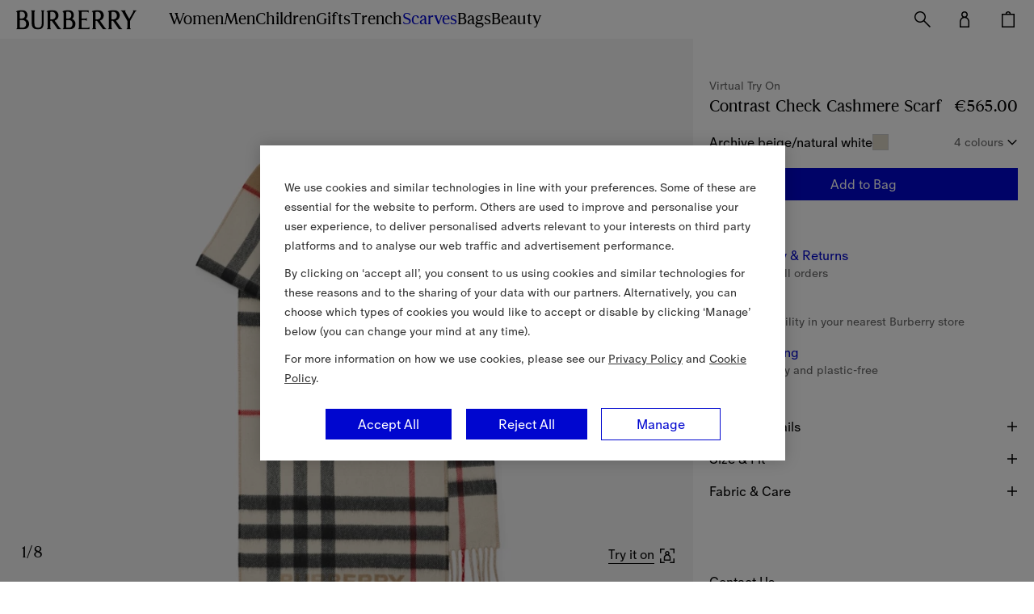

--- FILE ---
content_type: text/html; charset=utf-8
request_url: https://cy.burberry.com/contrast-check-cashmere-scarf-p80592801
body_size: 103307
content:
<!DOCTYPE html>
<html data-application="browse" lang="en" data-device="desktop">
  <head>
    <title data-rh="true">Contrast Check Cashmere Scarf in Archive beige/natural white | Burberry® Official</title>
    
    <meta charset="utf-8" />
    <meta http-equiv="X-UA-Compatible" content="IE=edge,chrome=1" />
    <meta
      name="viewport"
      content="width=device-width,initial-scale=1,user-scalable=no"
    />
    <link rel="stylesheet" type="text/css" href="/nrws/browse/4ae3ddc12cbe8fbf77608ebc5918f496e70449b8/css/main.0dec32367da835a79c74.css">
<link rel="stylesheet" type="text/css" href="/nrws/browse/4ae3ddc12cbe8fbf77608ebc5918f496e70449b8/css/chunks/boss.17ae6d5ecd94ea35e60b.css">
<link rel="stylesheet" type="text/css" href="/nrws/browse/4ae3ddc12cbe8fbf77608ebc5918f496e70449b8/css/chunks/page-type-product-details.abffe1449c5ffb15b56e.css">
    
    <link rel="preload" as="script" href="/nrws/browse/4ae3ddc12cbe8fbf77608ebc5918f496e70449b8/js/app.53d234e8d089e8f32de1.js" fetchpriority="low">
<link rel="preload" as="script" href="/nrws/browse/4ae3ddc12cbe8fbf77608ebc5918f496e70449b8/js/chunks/page-type-product-details.68b1d4ed2714f9d831a1.js" fetchpriority="low">
<link rel="preload" as="script" href="/nrws/browse/4ae3ddc12cbe8fbf77608ebc5918f496e70449b8/js/boss.445171055e96e39a730a.js" fetchpriority="low">
<link rel="preload" as="script" href="/nrws/browse/4ae3ddc12cbe8fbf77608ebc5918f496e70449b8/js/vendor.6691d6818eee2692d4bb.js" fetchpriority="low">
<link rel="preload" as="script" href="/nrws/browse/4ae3ddc12cbe8fbf77608ebc5918f496e70449b8/js/main.f226f055dcf1156cfad6.js" fetchpriority="low">
    <script type="text/javascript" src="https://cy.burberry.com/assets/d7dd8d9275935335dde64941f1e4c871c79db7da106" async ></script><script type='text/javascript'>!function(){try{window.categoryToScriptNamesMap=JSON.parse('{"C0001":{"brightcove":"brightcove","gtm":"gtm","adyen":"adyen","newrelic":"newrelic","riskified":"riskified","mpulse":"mpulse","paypal":"paypal"},"C0002":{},"C0003":{"shoprunner":"shoprunner","googlemaps":"googlemaps","optimizelyweb":"optimizelyweb","optimizelyfullstack":"optimizelyfullstack"},"C0004":{},"C0005":{}}')}catch(e){console.error("Error while parsing blocking scripts setting: "+e)}}(); window.getCookie=function(e){var t=" "+document.cookie,n=" "+e+"=",r=null,i=0,o=0;return t.length>0&&-1!=(i=t.indexOf(n))&&(i+=n.length,-1==(o=t.indexOf(";",i))&&(o=t.length),r=unescape(t.substring(i,o))),r},window.bossCookieGlobal={findScriptCategory:function(e){var t=window.categoryToScriptNamesMap;if("object"!=typeof t)return null;var n=Object.keys(t).reduce((function(e,n){return e.push([n,t[n]]),e}),[]).filter((function(t){var n=t[1];return Boolean(n[e])})),r=Array.isArray(n)?n[0]:void 0,i=null;return r&&(i=r[0]),i},isScriptAllowed:function(e){var t=window.getCookie("OptanonConsent"),n=this.findScriptCategory(e);if(!t)return"C0001"===n;if(n){var r=n+":1";return t.indexOf(r)>-1}return!1},executeFunctionExpression:function(e,t){if(this.isScriptAllowed(e)){var n=new Function(t);try{n()}catch(e){console.error("Script's function expression failed to run with error: "+e)}}},createScriptTag:function(e,t){if("object"==typeof t&&this.isScriptAllowed(e)){var n=t.src,r="text/javascript",i=t.type;i&&"string"==typeof i&&(r=i);var o=document.createElement("script");o.src=n,o.type=r,t.async&&(o.async=!0),t.defer&&(o.defer=!0);var c=document.getElementById(e);c&&c.parentNode.insertBefore(o,c)}},executeScriptTagContent:function(e,t){if(t&&"string"==typeof t&&this.isScriptAllowed(e)){var n=document.createElement("div");n.innerHTML=t.trim();var r=n.childNodes,i=document.getElementById(e);i&&i.parentNode.insertBefore(r,i)}}};</script>
    <script data-rh="true" type="application/ld+json">{"@context":"http://schema.org","@type":"BreadcrumbList","itemListElement":[{"@type":"ListItem","position":1,"name":"Scarves","item":"https://cy.burberry.com/c/scarves/"},{"@type":"ListItem","position":2,"name":"Women","item":"https://cy.burberry.com/l/womens-accessories/scarves/"},{"@type":"ListItem","position":3,"name":"Cashmere Scarves","item":"https://cy.burberry.com/l/womens-accessories/scarves/cashmere/"}]}</script><script data-rh="true" type="application/ld+json">{"@context":"http://schema.org","@type":"WebPage","url":"https://cy.burberry.com/contrast-check-cashmere-scarf-p80592801","name":"Contrast Check Cashmere Scarf in Archive beige/natural white | Burberry® Official","inLanguage":"en-CY"}</script><script data-rh="true" type="application/ld+json">{"@context":"http://schema.org","@type":"Organization","name":"Burberry","logo":"https://assets.burberry.com/is/image/Burberryltd/ED6EE6C6-9E32-4DCF-9CB4-2A572F792A5E","url":"https://cy.burberry.com/","sameAs":["Vsco","http://vsco.co/burberry/","Vine","https://vine.co/Burberry/","Tumblr","http://burberrybeauty.tumblr.com/","Twitter","https://twitter.com/Burberry/","Google Plus","https://plus.google.com/+Burberry/","Weishi","https://vine.co/Burberry/","Weibo","http://weibo.com/burberry/","Linkedin","https://www.linkedin.com/company/burberry/","Youku","http://tvs.youku.com/burberry/","Youtube","https://www.youtube.com/user/Burberry/","Pinterest","https://www.pinterest.com/burberry/","Instagram","https://www.instagram.com/burberry/","Iphy","http://iphy.com/burberry/","Facebook","https://www.facebook.com/Burberry/","Foursqure","https://foursquare.com/burberry/"],"contactPoint":[{"@type":"contactPoint","contactType":"Customer Service","areaServed":"CY","telephone":"+357 22 052 932"}]}</script><script data-rh="true" type="application/ld+json">{"@context":"http://schema.org","@type":"Product","brand":{"@type":"Brand","name":"Burberry"},"url":"https://cy.burberry.com/contrast-check-cashmere-scarf-p80592801","mainEntityOfPage":"https://cy.burberry.com/contrast-check-cashmere-scarf-p80592801","name":"Contrast Check Cashmere Scarf in Archive beige/natural white | Burberry® Official","color":"Archive beige/natural white","sku":"80592801","image":"https://assets.burberry.com/is/image/Burberryltd/655563E2-28AD-49A5-8856-91133876F0A1","description":"A scarf in double-faced cashmere, woven with the Burberry Check in contrasting colours. Made at a Scottish mill founded in 1797, the fabric is washed in local spring water and brushed with teasels – dried flowers that are drawn along the surface of the cashmere to 'raise' the cloth, creating a natural lustre and ultra-soft finish.  Rectangular Fringing at both ends Woven Burberry lettering at end","offers":{"@type":"Offer","priceCurrency":"EUR","price":"565","availability":"http://schema.org/InStock","seller":{"@type":"Organization","name":"Burberry Cyprus"}}}</script>
    <link data-rh="true" rel="canonical" href="https://cy.burberry.com/contrast-check-cashmere-scarf-p80592801"/><link data-rh="true" crossOrigin="anonymous" rel="preconnect" href="https://api.burberry.com"/><link data-rh="true" crossOrigin="anonymous" rel="preconnect" href="https://assets.burberry.com"/><link data-rh="true" crossOrigin="anonymous" rel="preload" href="https://common.static.burberry.com/fonts/v8/burberry-house-regular.woff2" as="font"/><link data-rh="true" crossOrigin="anonymous" rel="preload" href="https://common.static.burberry.com/fonts/v8/burberry-oracle-book.woff2" as="font"/><link data-rh="true" crossOrigin="anonymous" rel="preload" href="https://common.static.burberry.com/fonts/v7/oracle-book-medium/oracle-book-medium.woff2" as="font"/><link data-rh="true" rel="alternate" hrefLang="en" href="https://row.burberry.com/contrast-check-cashmere-scarf-p80592801"/><link data-rh="true" rel="alternate" hrefLang="en-IE" href="https://ie.burberry.com/contrast-check-cashmere-scarf-p80592801"/><link data-rh="true" rel="alternate" hrefLang="en-CA" href="https://ca.burberry.com/contrast-check-cashmere-scarf-p80592801"/><link data-rh="true" rel="alternate" hrefLang="en-US" href="https://us.burberry.com/contrast-check-cashmere-scarf-p80592801"/><link data-rh="true" rel="alternate" hrefLang="en-EE" href="https://ee.burberry.com/contrast-check-cashmere-scarf-p80592801"/><link data-rh="true" rel="alternate" hrefLang="en-MO" href="https://mo.burberry.com/contrast-check-cashmere-scarf-p80592801"/><link data-rh="true" rel="alternate" hrefLang="en-IN" href="https://in.burberry.com/contrast-check-cashmere-scarf-p80592801"/><link data-rh="true" rel="alternate" hrefLang="en-CH" href="https://ch.burberry.com/contrast-check-cashmere-scarf-p80592801"/><link data-rh="true" rel="alternate" hrefLang="en-AE" href="https://ae.burberry.com/contrast-check-cashmere-scarf-p80592801"/><link data-rh="true" rel="alternate" hrefLang="en-MT" href="https://mt.burberry.com/contrast-check-cashmere-scarf-p80592801"/><link data-rh="true" rel="alternate" hrefLang="en-GR" href="https://gr.burberry.com/contrast-check-cashmere-scarf-p80592801"/><link data-rh="true" rel="alternate" hrefLang="en-KW" href="https://kw.burberry.com/contrast-check-cashmere-scarf-p80592801"/><link data-rh="true" rel="alternate" hrefLang="en-MY" href="https://my.burberry.com/contrast-check-cashmere-scarf-p80592801"/><link data-rh="true" rel="alternate" hrefLang="en-AU" href="https://au.burberry.com/contrast-check-cashmere-scarf-p80592801"/><link data-rh="true" rel="alternate" hrefLang="en-CZ" href="https://cz.burberry.com/contrast-check-cashmere-scarf-p80592801"/><link data-rh="true" rel="alternate" hrefLang="en-CY" href="https://cy.burberry.com/contrast-check-cashmere-scarf-p80592801"/><link data-rh="true" rel="alternate" hrefLang="en-RO" href="https://ro.burberry.com/contrast-check-cashmere-scarf-p80592801"/><link data-rh="true" rel="alternate" hrefLang="en-PL" href="https://pl.burberry.com/contrast-check-cashmere-scarf-p80592801"/><link data-rh="true" rel="alternate" hrefLang="en-NL" href="https://nl.burberry.com/contrast-check-cashmere-scarf-p80592801"/><link data-rh="true" rel="alternate" hrefLang="en-TR" href="https://tr.burberry.com/contrast-check-cashmere-scarf-p80592801"/><link data-rh="true" rel="alternate" hrefLang="en-BE" href="https://be.burberry.com/contrast-check-cashmere-scarf-p80592801"/><link data-rh="true" rel="alternate" hrefLang="en-FI" href="https://fi.burberry.com/contrast-check-cashmere-scarf-p80592801"/><link data-rh="true" rel="alternate" hrefLang="en-HK" href="https://hk.burberry.com/contrast-check-cashmere-scarf-p80592801"/><link data-rh="true" rel="alternate" hrefLang="en-BG" href="https://bg.burberry.com/contrast-check-cashmere-scarf-p80592801"/><link data-rh="true" rel="alternate" hrefLang="en-DK" href="https://dk.burberry.com/contrast-check-cashmere-scarf-p80592801"/><link data-rh="true" rel="alternate" hrefLang="en-LU" href="https://lu.burberry.com/contrast-check-cashmere-scarf-p80592801"/><link data-rh="true" rel="alternate" hrefLang="en-LT" href="https://lt.burberry.com/contrast-check-cashmere-scarf-p80592801"/><link data-rh="true" rel="alternate" hrefLang="en-LV" href="https://lv.burberry.com/contrast-check-cashmere-scarf-p80592801"/><link data-rh="true" rel="alternate" hrefLang="en-HU" href="https://hu.burberry.com/contrast-check-cashmere-scarf-p80592801"/><link data-rh="true" rel="alternate" hrefLang="en-QA" href="https://qa.burberry.com/contrast-check-cashmere-scarf-p80592801"/><link data-rh="true" rel="alternate" hrefLang="en-SE" href="https://se.burberry.com/contrast-check-cashmere-scarf-p80592801"/><link data-rh="true" rel="alternate" hrefLang="en-SG" href="https://sg.burberry.com/contrast-check-cashmere-scarf-p80592801"/><link data-rh="true" rel="alternate" hrefLang="en-SI" href="https://si.burberry.com/contrast-check-cashmere-scarf-p80592801"/><link data-rh="true" rel="alternate" hrefLang="en-SK" href="https://sk.burberry.com/contrast-check-cashmere-scarf-p80592801"/><link data-rh="true" rel="alternate" hrefLang="en-UK" href="https://uk.burberry.com/contrast-check-cashmere-scarf-p80592801"/><link data-rh="true" rel="alternate" hrefLang="de-DE" href="https://de.burberry.com/kaschmirschal-in-kontrastierendem-check-p80592801"/><link data-rh="true" rel="alternate" hrefLang="de-AT" href="https://at.burberry.com/kaschmirschal-in-kontrastierendem-check-p80592801"/><link data-rh="true" rel="alternate" hrefLang="es-ES" href="https://es.burberry.com/bufanda-en-cachemir-check-contrastante-p80592801"/><link data-rh="true" rel="alternate" hrefLang="fr-FR" href="https://fr.burberry.com/echarpe-en-cachemire-check-contrastant-p80592801"/><link data-rh="true" rel="alternate" hrefLang="it-IT" href="https://it.burberry.com/sciarpa-in-cashmere-check-con-colori-a-contrasto-p80592801"/><link data-rh="true" rel="alternate" hrefLang="pt-PT" href="https://pt.burberry.com/cachecol-de-cashmere-com-estampa-check-contrastante-p80592801"/><link data-rh="true" rel="alternate" hrefLang="pt-BR" href="https://br.burberry.com/cachecol-de-cashmere-com-estampa-check-contrastante-p80592801"/><link data-rh="true" rel="alternate" hrefLang="ru-RU" href="https://ru.burberry.com/contrast-check-cashmere-scarf-p80592801"/><link data-rh="true" rel="alternate" hrefLang="ja-JP" href="https://jp.burberry.com/contrast-check-cashmere-scarf-p80592801"/><link data-rh="true" rel="alternate" hrefLang="ko-KR" href="https://kr.burberry.com/contrast-check-cashmere-scarf-p80592801"/><link data-rh="true" rel="alternate" hrefLang="zh-CN" href="https://www.burberry.cn/contrast-check-cashmere-scarf-p80592801"/><link data-rh="true" rel="alternate" hrefLang="zh-TW" href="https://tw.burberry.com/contrast-check-cashmere-scarf-p80592801"/><link data-rh="true" rel="alternate" hrefLang="en-TV" href="https://int.burberry.com/contrast-check-cashmere-scarf-p80592801?glCountry=TV"/><link data-rh="true" rel="alternate" hrefLang="en-JM" href="https://int.burberry.com/contrast-check-cashmere-scarf-p80592801?glCountry=JM"/><link data-rh="true" rel="alternate" hrefLang="en-CO" href="https://int.burberry.com/contrast-check-cashmere-scarf-p80592801?glCountry=CO"/><link data-rh="true" rel="alternate" hrefLang="en-DO" href="https://int.burberry.com/contrast-check-cashmere-scarf-p80592801?glCountry=DO"/><link data-rh="true" rel="alternate" hrefLang="en-ME" href="https://int.burberry.com/contrast-check-cashmere-scarf-p80592801?glCountry=ME"/><link data-rh="true" rel="alternate" hrefLang="en-RS" href="https://int.burberry.com/contrast-check-cashmere-scarf-p80592801?glCountry=RS"/><link data-rh="true" rel="alternate" hrefLang="en-WS" href="https://int.burberry.com/contrast-check-cashmere-scarf-p80592801?glCountry=WS"/><link data-rh="true" rel="alternate" hrefLang="en-AS" href="https://int.burberry.com/contrast-check-cashmere-scarf-p80592801?glCountry=AS"/><link data-rh="true" rel="alternate" hrefLang="en-GP" href="https://int.burberry.com/contrast-check-cashmere-scarf-p80592801?glCountry=GP"/><link data-rh="true" rel="alternate" hrefLang="en-MQ" href="https://int.burberry.com/contrast-check-cashmere-scarf-p80592801?glCountry=MQ"/><link data-rh="true" rel="alternate" hrefLang="en-LK" href="https://int.burberry.com/contrast-check-cashmere-scarf-p80592801?glCountry=LK"/><link data-rh="true" rel="alternate" hrefLang="en-MD" href="https://int.burberry.com/contrast-check-cashmere-scarf-p80592801?glCountry=MD"/><link data-rh="true" rel="alternate" hrefLang="en-NP" href="https://int.burberry.com/contrast-check-cashmere-scarf-p80592801?glCountry=NP"/><link data-rh="true" rel="alternate" hrefLang="en-MV" href="https://int.burberry.com/contrast-check-cashmere-scarf-p80592801?glCountry=MV"/><link data-rh="true" rel="alternate" hrefLang="en-KE" href="https://int.burberry.com/contrast-check-cashmere-scarf-p80592801?glCountry=KE"/><link data-rh="true" rel="alternate" hrefLang="en-VG" href="https://int.burberry.com/contrast-check-cashmere-scarf-p80592801?glCountry=VG"/><link data-rh="true" rel="alternate" hrefLang="en-TC" href="https://int.burberry.com/contrast-check-cashmere-scarf-p80592801?glCountry=TC"/><link data-rh="true" rel="alternate" hrefLang="en-GA" href="https://int.burberry.com/contrast-check-cashmere-scarf-p80592801?glCountry=GA"/><link data-rh="true" rel="alternate" hrefLang="en-TN" href="https://int.burberry.com/contrast-check-cashmere-scarf-p80592801?glCountry=TN"/><link data-rh="true" rel="alternate" hrefLang="en-IS" href="https://int.burberry.com/contrast-check-cashmere-scarf-p80592801?glCountry=IS"/><link data-rh="true" rel="alternate" hrefLang="en-SN" href="https://int.burberry.com/contrast-check-cashmere-scarf-p80592801?glCountry=SN"/><link data-rh="true" rel="alternate" hrefLang="en-UY" href="https://int.burberry.com/contrast-check-cashmere-scarf-p80592801?glCountry=UY"/><link data-rh="true" rel="alternate" hrefLang="en-PY" href="https://int.burberry.com/contrast-check-cashmere-scarf-p80592801?glCountry=PY"/><link data-rh="true" rel="alternate" hrefLang="en-GU" href="https://int.burberry.com/contrast-check-cashmere-scarf-p80592801?glCountry=GU"/><link data-rh="true" rel="alternate" hrefLang="en-LC" href="https://int.burberry.com/contrast-check-cashmere-scarf-p80592801?glCountry=LC"/><link data-rh="true" rel="alternate" hrefLang="en-MU" href="https://int.burberry.com/contrast-check-cashmere-scarf-p80592801?glCountry=MU"/><link data-rh="true" rel="alternate" hrefLang="en-VI" href="https://int.burberry.com/contrast-check-cashmere-scarf-p80592801?glCountry=VI"/><link data-rh="true" rel="alternate" hrefLang="en-AW" href="https://int.burberry.com/contrast-check-cashmere-scarf-p80592801?glCountry=AW"/><link data-rh="true" rel="alternate" hrefLang="en-LI" href="https://int.burberry.com/contrast-check-cashmere-scarf-p80592801?glCountry=LI"/><link data-rh="true" rel="alternate" hrefLang="en-KN" href="https://int.burberry.com/contrast-check-cashmere-scarf-p80592801?glCountry=KN"/><link data-rh="true" rel="alternate" hrefLang="en-OM" href="https://int.burberry.com/contrast-check-cashmere-scarf-p80592801?glCountry=OM"/><link data-rh="true" rel="alternate" hrefLang="en-BN" href="https://int.burberry.com/contrast-check-cashmere-scarf-p80592801?glCountry=BN"/><link data-rh="true" rel="alternate" hrefLang="en-SV" href="https://int.burberry.com/contrast-check-cashmere-scarf-p80592801?glCountry=SV"/><link data-rh="true" rel="alternate" hrefLang="en-JE" href="https://int.burberry.com/contrast-check-cashmere-scarf-p80592801?glCountry=JE"/><link data-rh="true" rel="alternate" hrefLang="en-TZ" href="https://int.burberry.com/contrast-check-cashmere-scarf-p80592801?glCountry=TZ"/><link data-rh="true" rel="alternate" hrefLang="en-NI" href="https://int.burberry.com/contrast-check-cashmere-scarf-p80592801?glCountry=NI"/><link data-rh="true" rel="alternate" hrefLang="en-AG" href="https://int.burberry.com/contrast-check-cashmere-scarf-p80592801?glCountry=AG"/><link data-rh="true" rel="alternate" hrefLang="en-GI" href="https://int.burberry.com/contrast-check-cashmere-scarf-p80592801?glCountry=GI"/><link data-rh="true" rel="alternate" hrefLang="en-GD" href="https://int.burberry.com/contrast-check-cashmere-scarf-p80592801?glCountry=GD"/><link data-rh="true" rel="alternate" hrefLang="en-AD" href="https://int.burberry.com/contrast-check-cashmere-scarf-p80592801?glCountry=AD"/><link data-rh="true" rel="alternate" hrefLang="en-NA" href="https://int.burberry.com/contrast-check-cashmere-scarf-p80592801?glCountry=NA"/><link data-rh="true" rel="alternate" hrefLang="en-PF" href="https://int.burberry.com/contrast-check-cashmere-scarf-p80592801?glCountry=PF"/><link data-rh="true" rel="alternate" hrefLang="en-BW" href="https://int.burberry.com/contrast-check-cashmere-scarf-p80592801?glCountry=BW"/><link data-rh="true" rel="alternate" hrefLang="en-NC" href="https://int.burberry.com/contrast-check-cashmere-scarf-p80592801?glCountry=NC"/><link data-rh="true" rel="alternate" hrefLang="en-CV" href="https://int.burberry.com/contrast-check-cashmere-scarf-p80592801?glCountry=CV"/><link data-rh="true" rel="alternate" hrefLang="en-MW" href="https://int.burberry.com/contrast-check-cashmere-scarf-p80592801?glCountry=MW"/><link data-rh="true" rel="alternate" hrefLang="en-FJ" href="https://int.burberry.com/contrast-check-cashmere-scarf-p80592801?glCountry=FJ"/><link data-rh="true" rel="alternate" hrefLang="en-BA" href="https://int.burberry.com/contrast-check-cashmere-scarf-p80592801?glCountry=BA"/><link data-rh="true" rel="alternate" hrefLang="en-LA" href="https://int.burberry.com/contrast-check-cashmere-scarf-p80592801?glCountry=LA"/><link data-rh="true" rel="alternate" hrefLang="en-BZ" href="https://int.burberry.com/contrast-check-cashmere-scarf-p80592801?glCountry=BZ"/><link data-rh="true" rel="alternate" hrefLang="en-MG" href="https://int.burberry.com/contrast-check-cashmere-scarf-p80592801?glCountry=MG"/><link data-rh="true" rel="alternate" hrefLang="en-SM" href="https://int.burberry.com/contrast-check-cashmere-scarf-p80592801?glCountry=SM"/><link data-rh="true" rel="alternate" hrefLang="en-TG" href="https://int.burberry.com/contrast-check-cashmere-scarf-p80592801?glCountry=TG"/><link data-rh="true" rel="alternate" hrefLang="en-VC" href="https://int.burberry.com/contrast-check-cashmere-scarf-p80592801?glCountry=VC"/><link data-rh="true" rel="alternate" hrefLang="en-AI" href="https://int.burberry.com/contrast-check-cashmere-scarf-p80592801?glCountry=AI"/><link data-rh="true" rel="alternate" hrefLang="en-TL" href="https://int.burberry.com/contrast-check-cashmere-scarf-p80592801?glCountry=TL"/><link data-rh="true" rel="alternate" hrefLang="en-IM" href="https://int.burberry.com/contrast-check-cashmere-scarf-p80592801?glCountry=IM"/><link data-rh="true" rel="alternate" hrefLang="en-LS" href="https://int.burberry.com/contrast-check-cashmere-scarf-p80592801?glCountry=LS"/><link data-rh="true" rel="alternate" hrefLang="en-DM" href="https://int.burberry.com/contrast-check-cashmere-scarf-p80592801?glCountry=DM"/><link data-rh="true" rel="alternate" hrefLang="en-GL" href="https://int.burberry.com/contrast-check-cashmere-scarf-p80592801?glCountry=GL"/><link data-rh="true" rel="alternate" hrefLang="en-VU" href="https://int.burberry.com/contrast-check-cashmere-scarf-p80592801?glCountry=VU"/><link data-rh="true" rel="alternate" hrefLang="en-SB" href="https://int.burberry.com/contrast-check-cashmere-scarf-p80592801?glCountry=SB"/><link data-rh="true" rel="alternate" hrefLang="en-CK" href="https://int.burberry.com/contrast-check-cashmere-scarf-p80592801?glCountry=CK"/><link data-rh="true" rel="alternate" hrefLang="en-FK" href="https://int.burberry.com/contrast-check-cashmere-scarf-p80592801?glCountry=FK"/><link data-rh="true" rel="alternate" hrefLang="en-MS" href="https://int.burberry.com/contrast-check-cashmere-scarf-p80592801?glCountry=MS"/><link data-rh="true" rel="alternate" hrefLang="en-TO" href="https://int.burberry.com/contrast-check-cashmere-scarf-p80592801?glCountry=TO"/><link data-rh="true" rel="alternate" hrefLang="en-MK" href="https://int.burberry.com/contrast-check-cashmere-scarf-p80592801?glCountry=MK"/><link data-rh="true" rel="alternate" hrefLang="en-AN" href="https://int.burberry.com/contrast-check-cashmere-scarf-p80592801?glCountry=AN"/><link data-rh="true" rel="alternate" hrefLang="en-SZ" href="https://int.burberry.com/contrast-check-cashmere-scarf-p80592801?glCountry=SZ"/><link data-rh="true" rel="alternate" hrefLang="en-BM" href="https://int.burberry.com/contrast-check-cashmere-scarf-p80592801?glCountry=BM"/><link data-rh="true" rel="alternate" hrefLang="en-BB" href="https://int.burberry.com/contrast-check-cashmere-scarf-p80592801?glCountry=BB"/><link data-rh="true" rel="alternate" hrefLang="en-BD" href="https://int.burberry.com/contrast-check-cashmere-scarf-p80592801?glCountry=BD"/><link data-rh="true" rel="alternate" hrefLang="en-CL" href="https://int.burberry.com/contrast-check-cashmere-scarf-p80592801?glCountry=CL"/><link data-rh="true" rel="alternate" hrefLang="en-KY" href="https://int.burberry.com/contrast-check-cashmere-scarf-p80592801?glCountry=KY"/><link data-rh="true" rel="alternate" hrefLang="en-GH" href="https://int.burberry.com/contrast-check-cashmere-scarf-p80592801?glCountry=GH"/><link data-rh="true" rel="alternate" hrefLang="en-GF" href="https://int.burberry.com/contrast-check-cashmere-scarf-p80592801?glCountry=GF"/><link data-rh="true" rel="alternate" hrefLang="en-HR" href="https://int.burberry.com/contrast-check-cashmere-scarf-p80592801?glCountry=HR"/><link data-rh="true" rel="alternate" hrefLang="en-HN" href="https://int.burberry.com/contrast-check-cashmere-scarf-p80592801?glCountry=HN"/><link data-rh="true" rel="alternate" hrefLang="en-AL" href="https://int.burberry.com/contrast-check-cashmere-scarf-p80592801?glCountry=AL"/><link data-rh="true" rel="alternate" hrefLang="en-TT" href="https://int.burberry.com/contrast-check-cashmere-scarf-p80592801?glCountry=TT"/><link data-rh="true" rel="alternate" hrefLang="en-PA" href="https://int.burberry.com/contrast-check-cashmere-scarf-p80592801?glCountry=PA"/><link data-rh="true" rel="alternate" hrefLang="en-BO" href="https://int.burberry.com/contrast-check-cashmere-scarf-p80592801?glCountry=BO"/><link data-rh="true" rel="alternate" hrefLang="en-BS" href="https://int.burberry.com/contrast-check-cashmere-scarf-p80592801?glCountry=BS"/><link data-rh="true" rel="alternate" hrefLang="en-EC" href="https://int.burberry.com/contrast-check-cashmere-scarf-p80592801?glCountry=EC"/><link data-rh="true" rel="alternate" hrefLang="en-MA" href="https://int.burberry.com/contrast-check-cashmere-scarf-p80592801?glCountry=MA"/><link data-rh="true" rel="alternate" hrefLang="en-GT" href="https://int.burberry.com/contrast-check-cashmere-scarf-p80592801?glCountry=GT"/><link data-rh="true" rel="alternate" hrefLang="en-PE" href="https://int.burberry.com/contrast-check-cashmere-scarf-p80592801?glCountry=PE"/><link data-rh="true" rel="alternate" hrefLang="en-GY" href="https://int.burberry.com/contrast-check-cashmere-scarf-p80592801?glCountry=GY"/><link data-rh="true" rel="alternate" hrefLang="en-AR" href="https://int.burberry.com/contrast-check-cashmere-scarf-p80592801?glCountry=AR"/><link data-rh="true" rel="alternate" hrefLang="en-PR" href="https://int.burberry.com/contrast-check-cashmere-scarf-p80592801?glCountry=PR"/><link data-rh="true" rel="alternate" hrefLang="en-IL" href="https://int.burberry.com/contrast-check-cashmere-scarf-p80592801?glCountry=IL"/><link data-rh="true" rel="alternate" hrefLang="en-BI" href="https://int.burberry.com/contrast-check-cashmere-scarf-p80592801?glCountry=BI"/><link data-rh="true" rel="alternate" hrefLang="en-GM" href="https://int.burberry.com/contrast-check-cashmere-scarf-p80592801?glCountry=GM"/><link data-rh="true" rel="alternate" hrefLang="en-GG" href="https://int.burberry.com/contrast-check-cashmere-scarf-p80592801?glCountry=GG"/><link data-rh="true" rel="alternate" hrefLang="en-ZA" href="https://int.burberry.com/contrast-check-cashmere-scarf-p80592801?glCountry=ZA"/><link data-rh="true" rel="alternate" hrefLang="en-NO" href="https://int.burberry.com/contrast-check-cashmere-scarf-p80592801?glCountry=NO"/><link data-rh="true" rel="alternate" hrefLang="en-MN" href="https://int.burberry.com/contrast-check-cashmere-scarf-p80592801?glCountry=MN"/><link data-rh="true" rel="alternate" hrefLang="en-LB" href="https://int.burberry.com/contrast-check-cashmere-scarf-p80592801?glCountry=LB"/><link data-rh="true" rel="alternate" hrefLang="en-JO" href="https://int.burberry.com/contrast-check-cashmere-scarf-p80592801?glCountry=JO"/><link data-rh="true" rel="alternate" hrefLang="en-GE" href="https://int.burberry.com/contrast-check-cashmere-scarf-p80592801?glCountry=GE"/><link data-rh="true" rel="alternate" hrefLang="en-FO" href="https://int.burberry.com/contrast-check-cashmere-scarf-p80592801?glCountry=FO"/><link data-rh="true" rel="alternate" hrefLang="en-EG" href="https://int.burberry.com/contrast-check-cashmere-scarf-p80592801?glCountry=EG"/><link data-rh="true" rel="alternate" hrefLang="en-CR" href="https://int.burberry.com/contrast-check-cashmere-scarf-p80592801?glCountry=CR"/><link data-rh="true" rel="alternate" hrefLang="en-AZ" href="https://int.burberry.com/contrast-check-cashmere-scarf-p80592801?glCountry=AZ"/><link data-rh="true" rel="alternate" hrefLang="en-BT" href="https://int.burberry.com/contrast-check-cashmere-scarf-p80592801?glCountry=BT"/><link data-rh="true" rel="alternate" hrefLang="en-SA" href="https://int.burberry.com/contrast-check-cashmere-scarf-p80592801?glCountry=SA"/><link data-rh="true" rel="alternate" hrefLang="en-BH" href="https://int.burberry.com/contrast-check-cashmere-scarf-p80592801?glCountry=BH"/>
    
<link rel="shortcut icon" href="/nrws/common/favicon/favicon.ico">
<link rel="icon" type="image/png" sizes="16x16" href="/nrws/common/favicon/16x16.png">
<link rel="icon" type="image/png" sizes="32x32" href="/nrws/common/favicon/32x32.png">
<link rel="icon" type="image/png" sizes="48x48" href="/nrws/common/favicon/48x48.png">
<link rel="apple-touch-icon" sizes="57x57" href="/nrws/common/favicon/57x57.png">
<link rel="apple-touch-icon" sizes="60x60" href="/nrws/common/favicon/60x60.png">
<link rel="apple-touch-icon" sizes="72x72" href="/nrws/common/favicon/72x72.png">
<link rel="apple-touch-icon" sizes="114x114" href="/nrws/common/favicon/114x114.png">
<link rel="apple-touch-icon" sizes="120x120" href="/nrws/common/favicon/120x120.png">
<link rel="apple-touch-icon" sizes="144x144" href="/nrws/common/favicon/144x144.png">
<link rel="apple-touch-icon" sizes="152x152" href="/nrws/common/favicon/152x152.png">
<link rel="apple-touch-icon" sizes="167x167" href="/nrws/common/favicon/167x167.png">
<link rel="apple-touch-icon" sizes="180x180" href="/nrws/common/favicon/180x180.png">
<link rel="apple-touch-icon" sizes="512x512" href="/nrws/common/favicon/512x512.png">
<link rel="apple-touch-icon" sizes="1024x1024" href="/nrws/common/favicon/1024x1024.png">

    
    <meta name="msapplication-tap-highlight" content="no" />
    <meta data-rh="true" name="description" content="A scarf in double-faced cashmere, woven with the Burberry Check in contrasting colours. Made at a Scottish mill founded in 1797, the fabric is washed in local spring water and brushed with teasels – dried flowers that are drawn along the surface of the cashmere to &#x27;raise&#x27; the cloth, creating a natural lustre and ultra-soft finish.  Rectangular Fringing at both ends Woven Burberry lettering at end"/><meta data-rh="true" name="keywords" content=""/><meta data-rh="true" name="format-detection" content="telephone=no"/><meta data-rh="true" property="og:image" content="https://assets.burberry.com/is/image/Burberryltd/655563E2-28AD-49A5-8856-91133876F0A1"/><meta data-rh="true" property="og:price:amount" content="565"/><meta data-rh="true" property="og:price:currency" content="EUR"/><meta data-rh="true" property="og:site_name" content="Burberry Cyprus"/><meta data-rh="true" property="og:locale" content="en_CY"/><meta data-rh="true" property="og:title" content="Contrast Check Cashmere Scarf in Archive beige/natural white | Burberry® Official"/><meta data-rh="true" property="og:description" content="A scarf in double-faced cashmere, woven with the Burberry Check in contrasting colours. Made at a Scottish mill founded in 1797, the fabric is washed in local spring water and brushed with teasels – dried flowers that are drawn along the surface of the cashmere to &#x27;raise&#x27; the cloth, creating a natural lustre and ultra-soft finish.  Rectangular Fringing at both ends Woven Burberry lettering at end"/><meta data-rh="true" property="og:type" content="website"/><meta data-rh="true" property="og:url" content="https://cy.burberry.com/contrast-check-cashmere-scarf-p80592801"/>
    <script type='text/javascript'>window.NREUM||(NREUM={});NREUM.info = {"agent":"","beacon":"bam.nr-data.net","errorBeacon":"bam.nr-data.net","licenseKey":"883cbb608e","applicationID":"244192045","agentToken":null,"applicationTime":912.738681,"transactionName":"ZVFRZxEDVxZUBxIMXlwbfVwRD1gJXB4DAWRAXRwZ","queueTime":0,"ttGuid":"71a33f518377997b","atts":"SRZGEVkZGwZaFhQAXVNAWlwNPVABF15EAVAEAlUKB1IUUVYBUEgFUwdWHlsGC1IYBwJTAlcEAQJXAwoAFxkb"}; (window.NREUM||(NREUM={})).init={privacy:{cookies_enabled:true},ajax:{deny_list:["bam.nr-data.net"]},session_replay:{sampling_rate:1.0,mask_text_selector:"*",block_selector:"",mask_input_options:{},mask_all_inputs:true,enabled:true,error_sampling_rate:10.0},feature_flags:["soft_nav"],distributed_tracing:{enabled:true}};(window.NREUM||(NREUM={})).loader_config={agentID:"244192718",accountID:"2096120",trustKey:"349577",xpid:"VgYOV1dRCBACUFVTDgMHUlE=",licenseKey:"883cbb608e",applicationID:"244192045",browserID:"244192718"};;/*! For license information please see nr-loader-spa-1.304.0.min.js.LICENSE.txt */
(()=>{var e,t,r={384:(e,t,r)=>{"use strict";r.d(t,{NT:()=>o,US:()=>u,Zm:()=>a,bQ:()=>d,dV:()=>c,pV:()=>l});var n=r(6154),i=r(1863),s=r(1910);const o={beacon:"bam.nr-data.net",errorBeacon:"bam.nr-data.net"};function a(){return n.gm.NREUM||(n.gm.NREUM={}),void 0===n.gm.newrelic&&(n.gm.newrelic=n.gm.NREUM),n.gm.NREUM}function c(){let e=a();return e.o||(e.o={ST:n.gm.setTimeout,SI:n.gm.setImmediate||n.gm.setInterval,CT:n.gm.clearTimeout,XHR:n.gm.XMLHttpRequest,REQ:n.gm.Request,EV:n.gm.Event,PR:n.gm.Promise,MO:n.gm.MutationObserver,FETCH:n.gm.fetch,WS:n.gm.WebSocket},(0,s.i)(...Object.values(e.o))),e}function d(e,t){let r=a();r.initializedAgents??={},t.initializedAt={ms:(0,i.t)(),date:new Date},r.initializedAgents[e]=t}function u(e,t){a()[e]=t}function l(){return function(){let e=a();const t=e.info||{};e.info={beacon:o.beacon,errorBeacon:o.errorBeacon,...t}}(),function(){let e=a();const t=e.init||{};e.init={...t}}(),c(),function(){let e=a();const t=e.loader_config||{};e.loader_config={...t}}(),a()}},782:(e,t,r)=>{"use strict";r.d(t,{T:()=>n});const n=r(860).K7.pageViewTiming},860:(e,t,r)=>{"use strict";r.d(t,{$J:()=>u,K7:()=>c,P3:()=>d,XX:()=>i,Yy:()=>a,df:()=>s,qY:()=>n,v4:()=>o});const n="events",i="jserrors",s="browser/blobs",o="rum",a="browser/logs",c={ajax:"ajax",genericEvents:"generic_events",jserrors:i,logging:"logging",metrics:"metrics",pageAction:"page_action",pageViewEvent:"page_view_event",pageViewTiming:"page_view_timing",sessionReplay:"session_replay",sessionTrace:"session_trace",softNav:"soft_navigations",spa:"spa"},d={[c.pageViewEvent]:1,[c.pageViewTiming]:2,[c.metrics]:3,[c.jserrors]:4,[c.spa]:5,[c.ajax]:6,[c.sessionTrace]:7,[c.softNav]:8,[c.sessionReplay]:9,[c.logging]:10,[c.genericEvents]:11},u={[c.pageViewEvent]:o,[c.pageViewTiming]:n,[c.ajax]:n,[c.spa]:n,[c.softNav]:n,[c.metrics]:i,[c.jserrors]:i,[c.sessionTrace]:s,[c.sessionReplay]:s,[c.logging]:a,[c.genericEvents]:"ins"}},944:(e,t,r)=>{"use strict";r.d(t,{R:()=>i});var n=r(3241);function i(e,t){"function"==typeof console.debug&&(console.debug("New Relic Warning: https://github.com/newrelic/newrelic-browser-agent/blob/main/docs/warning-codes.md#".concat(e),t),(0,n.W)({agentIdentifier:null,drained:null,type:"data",name:"warn",feature:"warn",data:{code:e,secondary:t}}))}},993:(e,t,r)=>{"use strict";r.d(t,{A$:()=>s,ET:()=>o,TZ:()=>a,p_:()=>i});var n=r(860);const i={ERROR:"ERROR",WARN:"WARN",INFO:"INFO",DEBUG:"DEBUG",TRACE:"TRACE"},s={OFF:0,ERROR:1,WARN:2,INFO:3,DEBUG:4,TRACE:5},o="log",a=n.K7.logging},1687:(e,t,r)=>{"use strict";r.d(t,{Ak:()=>d,Ze:()=>f,x3:()=>u});var n=r(3241),i=r(7836),s=r(3606),o=r(860),a=r(2646);const c={};function d(e,t){const r={staged:!1,priority:o.P3[t]||0};l(e),c[e].get(t)||c[e].set(t,r)}function u(e,t){e&&c[e]&&(c[e].get(t)&&c[e].delete(t),p(e,t,!1),c[e].size&&h(e))}function l(e){if(!e)throw new Error("agentIdentifier required");c[e]||(c[e]=new Map)}function f(e="",t="feature",r=!1){if(l(e),!e||!c[e].get(t)||r)return p(e,t);c[e].get(t).staged=!0,h(e)}function h(e){const t=Array.from(c[e]);t.every(([e,t])=>t.staged)&&(t.sort((e,t)=>e[1].priority-t[1].priority),t.forEach(([t])=>{c[e].delete(t),p(e,t)}))}function p(e,t,r=!0){const o=e?i.ee.get(e):i.ee,c=s.i.handlers;if(!o.aborted&&o.backlog&&c){if((0,n.W)({agentIdentifier:e,type:"lifecycle",name:"drain",feature:t}),r){const e=o.backlog[t],r=c[t];if(r){for(let t=0;e&&t<e.length;++t)g(e[t],r);Object.entries(r).forEach(([e,t])=>{Object.values(t||{}).forEach(t=>{t[0]?.on&&t[0]?.context()instanceof a.y&&t[0].on(e,t[1])})})}}o.isolatedBacklog||delete c[t],o.backlog[t]=null,o.emit("drain-"+t,[])}}function g(e,t){var r=e[1];Object.values(t[r]||{}).forEach(t=>{var r=e[0];if(t[0]===r){var n=t[1],i=e[3],s=e[2];n.apply(i,s)}})}},1741:(e,t,r)=>{"use strict";r.d(t,{W:()=>s});var n=r(944),i=r(4261);class s{#e(e,...t){if(this[e]!==s.prototype[e])return this[e](...t);(0,n.R)(35,e)}addPageAction(e,t){return this.#e(i.hG,e,t)}register(e){return this.#e(i.eY,e)}recordCustomEvent(e,t){return this.#e(i.fF,e,t)}setPageViewName(e,t){return this.#e(i.Fw,e,t)}setCustomAttribute(e,t,r){return this.#e(i.cD,e,t,r)}noticeError(e,t){return this.#e(i.o5,e,t)}setUserId(e){return this.#e(i.Dl,e)}setApplicationVersion(e){return this.#e(i.nb,e)}setErrorHandler(e){return this.#e(i.bt,e)}addRelease(e,t){return this.#e(i.k6,e,t)}log(e,t){return this.#e(i.$9,e,t)}start(){return this.#e(i.d3)}finished(e){return this.#e(i.BL,e)}recordReplay(){return this.#e(i.CH)}pauseReplay(){return this.#e(i.Tb)}addToTrace(e){return this.#e(i.U2,e)}setCurrentRouteName(e){return this.#e(i.PA,e)}interaction(e){return this.#e(i.dT,e)}wrapLogger(e,t,r){return this.#e(i.Wb,e,t,r)}measure(e,t){return this.#e(i.V1,e,t)}consent(e){return this.#e(i.Pv,e)}}},1863:(e,t,r)=>{"use strict";function n(){return Math.floor(performance.now())}r.d(t,{t:()=>n})},1910:(e,t,r)=>{"use strict";r.d(t,{i:()=>s});var n=r(944);const i=new Map;function s(...e){return e.every(e=>{if(i.has(e))return i.get(e);const t="function"==typeof e?e.toString():"",r=t.includes("[native code]"),s=t.includes("nrWrapper");return r||s||(0,n.R)(64,e?.name||t),i.set(e,r),r})}},2555:(e,t,r)=>{"use strict";r.d(t,{D:()=>a,f:()=>o});var n=r(384),i=r(8122);const s={beacon:n.NT.beacon,errorBeacon:n.NT.errorBeacon,licenseKey:void 0,applicationID:void 0,sa:void 0,queueTime:void 0,applicationTime:void 0,ttGuid:void 0,user:void 0,account:void 0,product:void 0,extra:void 0,jsAttributes:{},userAttributes:void 0,atts:void 0,transactionName:void 0,tNamePlain:void 0};function o(e){try{return!!e.licenseKey&&!!e.errorBeacon&&!!e.applicationID}catch(e){return!1}}const a=e=>(0,i.a)(e,s)},2614:(e,t,r)=>{"use strict";r.d(t,{BB:()=>o,H3:()=>n,g:()=>d,iL:()=>c,tS:()=>a,uh:()=>i,wk:()=>s});const n="NRBA",i="SESSION",s=144e5,o=18e5,a={STARTED:"session-started",PAUSE:"session-pause",RESET:"session-reset",RESUME:"session-resume",UPDATE:"session-update"},c={SAME_TAB:"same-tab",CROSS_TAB:"cross-tab"},d={OFF:0,FULL:1,ERROR:2}},2646:(e,t,r)=>{"use strict";r.d(t,{y:()=>n});class n{constructor(e){this.contextId=e}}},2843:(e,t,r)=>{"use strict";r.d(t,{G:()=>s,u:()=>i});var n=r(3878);function i(e,t=!1,r,i){(0,n.DD)("visibilitychange",function(){if(t)return void("hidden"===document.visibilityState&&e());e(document.visibilityState)},r,i)}function s(e,t,r){(0,n.sp)("pagehide",e,t,r)}},3241:(e,t,r)=>{"use strict";r.d(t,{W:()=>s});var n=r(6154);const i="newrelic";function s(e={}){try{n.gm.dispatchEvent(new CustomEvent(i,{detail:e}))}catch(e){}}},3304:(e,t,r)=>{"use strict";r.d(t,{A:()=>s});var n=r(7836);const i=()=>{const e=new WeakSet;return(t,r)=>{if("object"==typeof r&&null!==r){if(e.has(r))return;e.add(r)}return r}};function s(e){try{return JSON.stringify(e,i())??""}catch(e){try{n.ee.emit("internal-error",[e])}catch(e){}return""}}},3333:(e,t,r)=>{"use strict";r.d(t,{$v:()=>u,TZ:()=>n,Xh:()=>c,Zp:()=>i,kd:()=>d,mq:()=>a,nf:()=>o,qN:()=>s});const n=r(860).K7.genericEvents,i=["auxclick","click","copy","keydown","paste","scrollend"],s=["focus","blur"],o=4,a=1e3,c=2e3,d=["PageAction","UserAction","BrowserPerformance"],u={RESOURCES:"experimental.resources",REGISTER:"register"}},3434:(e,t,r)=>{"use strict";r.d(t,{Jt:()=>s,YM:()=>d});var n=r(7836),i=r(5607);const s="nr@original:".concat(i.W),o=50;var a=Object.prototype.hasOwnProperty,c=!1;function d(e,t){return e||(e=n.ee),r.inPlace=function(e,t,n,i,s){n||(n="");const o="-"===n.charAt(0);for(let a=0;a<t.length;a++){const c=t[a],d=e[c];l(d)||(e[c]=r(d,o?c+n:n,i,c,s))}},r.flag=s,r;function r(t,r,n,c,d){return l(t)?t:(r||(r=""),nrWrapper[s]=t,function(e,t,r){if(Object.defineProperty&&Object.keys)try{return Object.keys(e).forEach(function(r){Object.defineProperty(t,r,{get:function(){return e[r]},set:function(t){return e[r]=t,t}})}),t}catch(e){u([e],r)}for(var n in e)a.call(e,n)&&(t[n]=e[n])}(t,nrWrapper,e),nrWrapper);function nrWrapper(){var s,a,l,f;let h;try{a=this,s=[...arguments],l="function"==typeof n?n(s,a):n||{}}catch(t){u([t,"",[s,a,c],l],e)}i(r+"start",[s,a,c],l,d);const p=performance.now();let g;try{return f=t.apply(a,s),g=performance.now(),f}catch(e){throw g=performance.now(),i(r+"err",[s,a,e],l,d),h=e,h}finally{const e=g-p,t={start:p,end:g,duration:e,isLongTask:e>=o,methodName:c,thrownError:h};t.isLongTask&&i("long-task",[t,a],l,d),i(r+"end",[s,a,f],l,d)}}}function i(r,n,i,s){if(!c||t){var o=c;c=!0;try{e.emit(r,n,i,t,s)}catch(t){u([t,r,n,i],e)}c=o}}}function u(e,t){t||(t=n.ee);try{t.emit("internal-error",e)}catch(e){}}function l(e){return!(e&&"function"==typeof e&&e.apply&&!e[s])}},3606:(e,t,r)=>{"use strict";r.d(t,{i:()=>s});var n=r(9908);s.on=o;var i=s.handlers={};function s(e,t,r,s){o(s||n.d,i,e,t,r)}function o(e,t,r,i,s){s||(s="feature"),e||(e=n.d);var o=t[s]=t[s]||{};(o[r]=o[r]||[]).push([e,i])}},3738:(e,t,r)=>{"use strict";r.d(t,{He:()=>i,Kp:()=>a,Lc:()=>d,Rz:()=>u,TZ:()=>n,bD:()=>s,d3:()=>o,jx:()=>l,sl:()=>f,uP:()=>c});const n=r(860).K7.sessionTrace,i="bstResource",s="resource",o="-start",a="-end",c="fn"+o,d="fn"+a,u="pushState",l=1e3,f=3e4},3785:(e,t,r)=>{"use strict";r.d(t,{R:()=>c,b:()=>d});var n=r(9908),i=r(1863),s=r(860),o=r(3969),a=r(993);function c(e,t,r={},c=a.p_.INFO,d,u=(0,i.t)()){(0,n.p)(o.xV,["API/logging/".concat(c.toLowerCase(),"/called")],void 0,s.K7.metrics,e),(0,n.p)(a.ET,[u,t,r,c,d],void 0,s.K7.logging,e)}function d(e){return"string"==typeof e&&Object.values(a.p_).some(t=>t===e.toUpperCase().trim())}},3878:(e,t,r)=>{"use strict";function n(e,t){return{capture:e,passive:!1,signal:t}}function i(e,t,r=!1,i){window.addEventListener(e,t,n(r,i))}function s(e,t,r=!1,i){document.addEventListener(e,t,n(r,i))}r.d(t,{DD:()=>s,jT:()=>n,sp:()=>i})},3962:(e,t,r)=>{"use strict";r.d(t,{AM:()=>o,O2:()=>l,OV:()=>s,Qu:()=>f,TZ:()=>c,ih:()=>h,pP:()=>a,t1:()=>u,tC:()=>i,wD:()=>d});var n=r(860);const i=["click","keydown","submit"],s="popstate",o="api",a="initialPageLoad",c=n.K7.softNav,d=5e3,u=500,l={INITIAL_PAGE_LOAD:"",ROUTE_CHANGE:1,UNSPECIFIED:2},f={INTERACTION:1,AJAX:2,CUSTOM_END:3,CUSTOM_TRACER:4},h={IP:"in progress",PF:"pending finish",FIN:"finished",CAN:"cancelled"}},3969:(e,t,r)=>{"use strict";r.d(t,{TZ:()=>n,XG:()=>a,rs:()=>i,xV:()=>o,z_:()=>s});const n=r(860).K7.metrics,i="sm",s="cm",o="storeSupportabilityMetrics",a="storeEventMetrics"},4234:(e,t,r)=>{"use strict";r.d(t,{W:()=>s});var n=r(7836),i=r(1687);class s{constructor(e,t){this.agentIdentifier=e,this.ee=n.ee.get(e),this.featureName=t,this.blocked=!1}deregisterDrain(){(0,i.x3)(this.agentIdentifier,this.featureName)}}},4261:(e,t,r)=>{"use strict";r.d(t,{$9:()=>u,BL:()=>c,CH:()=>p,Dl:()=>x,Fw:()=>w,PA:()=>v,Pl:()=>n,Pv:()=>A,Tb:()=>f,U2:()=>o,V1:()=>E,Wb:()=>T,bt:()=>y,cD:()=>b,d3:()=>R,dT:()=>d,eY:()=>g,fF:()=>h,hG:()=>s,hw:()=>i,k6:()=>a,nb:()=>m,o5:()=>l});const n="api-",i=n+"ixn-",s="addPageAction",o="addToTrace",a="addRelease",c="finished",d="interaction",u="log",l="noticeError",f="pauseReplay",h="recordCustomEvent",p="recordReplay",g="register",m="setApplicationVersion",v="setCurrentRouteName",b="setCustomAttribute",y="setErrorHandler",w="setPageViewName",x="setUserId",R="start",T="wrapLogger",E="measure",A="consent"},4387:(e,t,r)=>{"use strict";function n(e={}){return!(!e.id||!e.name)}function i(e){return"string"==typeof e&&e.trim().length<501||"number"==typeof e}function s(e,t){if(2!==t?.harvestEndpointVersion)return{};const r=t.agentRef.runtime.appMetadata.agents[0].entityGuid;return n(e)?{"mfe.id":e.id,"mfe.name":e.name,eventSource:e.eventSource,"parent.id":e.parent?.id||r}:{"entity.guid":r,appId:t.agentRef.info.applicationID}}r.d(t,{Ux:()=>s,c7:()=>n,yo:()=>i})},5205:(e,t,r)=>{"use strict";r.d(t,{j:()=>_});var n=r(384),i=r(1741);var s=r(2555),o=r(3333);const a=e=>{if(!e||"string"!=typeof e)return!1;try{document.createDocumentFragment().querySelector(e)}catch{return!1}return!0};var c=r(2614),d=r(944),u=r(8122);const l="[data-nr-mask]",f=e=>(0,u.a)(e,(()=>{const e={feature_flags:[],experimental:{allow_registered_children:!1,resources:!1},mask_selector:"*",block_selector:"[data-nr-block]",mask_input_options:{color:!1,date:!1,"datetime-local":!1,email:!1,month:!1,number:!1,range:!1,search:!1,tel:!1,text:!1,time:!1,url:!1,week:!1,textarea:!1,select:!1,password:!0}};return{ajax:{deny_list:void 0,block_internal:!0,enabled:!0,autoStart:!0},api:{get allow_registered_children(){return e.feature_flags.includes(o.$v.REGISTER)||e.experimental.allow_registered_children},set allow_registered_children(t){e.experimental.allow_registered_children=t},duplicate_registered_data:!1},browser_consent_mode:{enabled:!1},distributed_tracing:{enabled:void 0,exclude_newrelic_header:void 0,cors_use_newrelic_header:void 0,cors_use_tracecontext_headers:void 0,allowed_origins:void 0},get feature_flags(){return e.feature_flags},set feature_flags(t){e.feature_flags=t},generic_events:{enabled:!0,autoStart:!0},harvest:{interval:30},jserrors:{enabled:!0,autoStart:!0},logging:{enabled:!0,autoStart:!0},metrics:{enabled:!0,autoStart:!0},obfuscate:void 0,page_action:{enabled:!0},page_view_event:{enabled:!0,autoStart:!0},page_view_timing:{enabled:!0,autoStart:!0},performance:{capture_marks:!1,capture_measures:!1,capture_detail:!0,resources:{get enabled(){return e.feature_flags.includes(o.$v.RESOURCES)||e.experimental.resources},set enabled(t){e.experimental.resources=t},asset_types:[],first_party_domains:[],ignore_newrelic:!0}},privacy:{cookies_enabled:!0},proxy:{assets:void 0,beacon:void 0},session:{expiresMs:c.wk,inactiveMs:c.BB},session_replay:{autoStart:!0,enabled:!1,preload:!1,sampling_rate:10,error_sampling_rate:100,collect_fonts:!1,inline_images:!1,fix_stylesheets:!0,mask_all_inputs:!0,get mask_text_selector(){return e.mask_selector},set mask_text_selector(t){a(t)?e.mask_selector="".concat(t,",").concat(l):""===t||null===t?e.mask_selector=l:(0,d.R)(5,t)},get block_class(){return"nr-block"},get ignore_class(){return"nr-ignore"},get mask_text_class(){return"nr-mask"},get block_selector(){return e.block_selector},set block_selector(t){a(t)?e.block_selector+=",".concat(t):""!==t&&(0,d.R)(6,t)},get mask_input_options(){return e.mask_input_options},set mask_input_options(t){t&&"object"==typeof t?e.mask_input_options={...t,password:!0}:(0,d.R)(7,t)}},session_trace:{enabled:!0,autoStart:!0},soft_navigations:{enabled:!0,autoStart:!0},spa:{enabled:!0,autoStart:!0},ssl:void 0,user_actions:{enabled:!0,elementAttributes:["id","className","tagName","type"]}}})());var h=r(6154),p=r(9324);let g=0;const m={buildEnv:p.F3,distMethod:p.Xs,version:p.xv,originTime:h.WN},v={consented:!1},b={appMetadata:{},get consented(){return this.session?.state?.consent||v.consented},set consented(e){v.consented=e},customTransaction:void 0,denyList:void 0,disabled:!1,harvester:void 0,isolatedBacklog:!1,isRecording:!1,loaderType:void 0,maxBytes:3e4,obfuscator:void 0,onerror:void 0,ptid:void 0,releaseIds:{},session:void 0,timeKeeper:void 0,registeredEntities:[],jsAttributesMetadata:{bytes:0},get harvestCount(){return++g}},y=e=>{const t=(0,u.a)(e,b),r=Object.keys(m).reduce((e,t)=>(e[t]={value:m[t],writable:!1,configurable:!0,enumerable:!0},e),{});return Object.defineProperties(t,r)};var w=r(5701);const x=e=>{const t=e.startsWith("http");e+="/",r.p=t?e:"https://"+e};var R=r(7836),T=r(3241);const E={accountID:void 0,trustKey:void 0,agentID:void 0,licenseKey:void 0,applicationID:void 0,xpid:void 0},A=e=>(0,u.a)(e,E),S=new Set;function _(e,t={},r,o){let{init:a,info:c,loader_config:d,runtime:u={},exposed:l=!0}=t;if(!c){const e=(0,n.pV)();a=e.init,c=e.info,d=e.loader_config}e.init=f(a||{}),e.loader_config=A(d||{}),c.jsAttributes??={},h.bv&&(c.jsAttributes.isWorker=!0),e.info=(0,s.D)(c);const p=e.init,g=[c.beacon,c.errorBeacon];S.has(e.agentIdentifier)||(p.proxy.assets&&(x(p.proxy.assets),g.push(p.proxy.assets)),p.proxy.beacon&&g.push(p.proxy.beacon),e.beacons=[...g],function(e){const t=(0,n.pV)();Object.getOwnPropertyNames(i.W.prototype).forEach(r=>{const n=i.W.prototype[r];if("function"!=typeof n||"constructor"===n)return;let s=t[r];e[r]&&!1!==e.exposed&&"micro-agent"!==e.runtime?.loaderType&&(t[r]=(...t)=>{const n=e[r](...t);return s?s(...t):n})})}(e),(0,n.US)("activatedFeatures",w.B),e.runSoftNavOverSpa&&=!0===p.soft_navigations.enabled&&p.feature_flags.includes("soft_nav")),u.denyList=[...p.ajax.deny_list||[],...p.ajax.block_internal?g:[]],u.ptid=e.agentIdentifier,u.loaderType=r,e.runtime=y(u),S.has(e.agentIdentifier)||(e.ee=R.ee.get(e.agentIdentifier),e.exposed=l,(0,T.W)({agentIdentifier:e.agentIdentifier,drained:!!w.B?.[e.agentIdentifier],type:"lifecycle",name:"initialize",feature:void 0,data:e.config})),S.add(e.agentIdentifier)}},5270:(e,t,r)=>{"use strict";r.d(t,{Aw:()=>o,SR:()=>s,rF:()=>a});var n=r(384),i=r(7767);function s(e){return!!(0,n.dV)().o.MO&&(0,i.V)(e)&&!0===e?.session_trace.enabled}function o(e){return!0===e?.session_replay.preload&&s(e)}function a(e,t){try{if("string"==typeof t?.type){if("password"===t.type.toLowerCase())return"*".repeat(e?.length||0);if(void 0!==t?.dataset?.nrUnmask||t?.classList?.contains("nr-unmask"))return e}}catch(e){}return"string"==typeof e?e.replace(/[\S]/g,"*"):"*".repeat(e?.length||0)}},5289:(e,t,r)=>{"use strict";r.d(t,{GG:()=>s,Qr:()=>a,sB:()=>o});var n=r(3878);function i(){return"undefined"==typeof document||"complete"===document.readyState}function s(e,t){if(i())return e();(0,n.sp)("load",e,t)}function o(e){if(i())return e();(0,n.DD)("DOMContentLoaded",e)}function a(e){if(i())return e();(0,n.sp)("popstate",e)}},5607:(e,t,r)=>{"use strict";r.d(t,{W:()=>n});const n=(0,r(9566).bz)()},5701:(e,t,r)=>{"use strict";r.d(t,{B:()=>s,t:()=>o});var n=r(3241);const i=new Set,s={};function o(e,t){const r=t.agentIdentifier;s[r]??={},e&&"object"==typeof e&&(i.has(r)||(t.ee.emit("rumresp",[e]),s[r]=e,i.add(r),(0,n.W)({agentIdentifier:r,loaded:!0,drained:!0,type:"lifecycle",name:"load",feature:void 0,data:e})))}},6154:(e,t,r)=>{"use strict";r.d(t,{A4:()=>a,OF:()=>u,RI:()=>i,WN:()=>h,bv:()=>s,gm:()=>o,lR:()=>f,m:()=>d,mw:()=>c,sb:()=>l});var n=r(1863);const i="undefined"!=typeof window&&!!window.document,s="undefined"!=typeof WorkerGlobalScope&&("undefined"!=typeof self&&self instanceof WorkerGlobalScope&&self.navigator instanceof WorkerNavigator||"undefined"!=typeof globalThis&&globalThis instanceof WorkerGlobalScope&&globalThis.navigator instanceof WorkerNavigator),o=i?window:"undefined"!=typeof WorkerGlobalScope&&("undefined"!=typeof self&&self instanceof WorkerGlobalScope&&self||"undefined"!=typeof globalThis&&globalThis instanceof WorkerGlobalScope&&globalThis),a="complete"===o?.document?.readyState,c=Boolean("hidden"===o?.document?.visibilityState),d=""+o?.location,u=/iPad|iPhone|iPod/.test(o.navigator?.userAgent),l=u&&"undefined"==typeof SharedWorker,f=(()=>{const e=o.navigator?.userAgent?.match(/Firefox[/\s](\d+\.\d+)/);return Array.isArray(e)&&e.length>=2?+e[1]:0})(),h=Date.now()-(0,n.t)()},6344:(e,t,r)=>{"use strict";r.d(t,{BB:()=>u,Qb:()=>l,TZ:()=>i,Ug:()=>o,Vh:()=>s,_s:()=>a,bc:()=>d,yP:()=>c});var n=r(2614);const i=r(860).K7.sessionReplay,s="errorDuringReplay",o=.12,a={DomContentLoaded:0,Load:1,FullSnapshot:2,IncrementalSnapshot:3,Meta:4,Custom:5},c={[n.g.ERROR]:15e3,[n.g.FULL]:3e5,[n.g.OFF]:0},d={RESET:{message:"Session was reset",sm:"Reset"},IMPORT:{message:"Recorder failed to import",sm:"Import"},TOO_MANY:{message:"429: Too Many Requests",sm:"Too-Many"},TOO_BIG:{message:"Payload was too large",sm:"Too-Big"},CROSS_TAB:{message:"Session Entity was set to OFF on another tab",sm:"Cross-Tab"},ENTITLEMENTS:{message:"Session Replay is not allowed and will not be started",sm:"Entitlement"}},u=5e3,l={API:"api",RESUME:"resume",SWITCH_TO_FULL:"switchToFull",INITIALIZE:"initialize",PRELOAD:"preload"}},6389:(e,t,r)=>{"use strict";function n(e,t=500,r={}){const n=r?.leading||!1;let i;return(...r)=>{n&&void 0===i&&(e.apply(this,r),i=setTimeout(()=>{i=clearTimeout(i)},t)),n||(clearTimeout(i),i=setTimeout(()=>{e.apply(this,r)},t))}}function i(e){let t=!1;return(...r)=>{t||(t=!0,e.apply(this,r))}}r.d(t,{J:()=>i,s:()=>n})},6630:(e,t,r)=>{"use strict";r.d(t,{T:()=>n});const n=r(860).K7.pageViewEvent},6774:(e,t,r)=>{"use strict";r.d(t,{T:()=>n});const n=r(860).K7.jserrors},7295:(e,t,r)=>{"use strict";r.d(t,{Xv:()=>o,gX:()=>i,iW:()=>s});var n=[];function i(e){if(!e||s(e))return!1;if(0===n.length)return!0;for(var t=0;t<n.length;t++){var r=n[t];if("*"===r.hostname)return!1;if(a(r.hostname,e.hostname)&&c(r.pathname,e.pathname))return!1}return!0}function s(e){return void 0===e.hostname}function o(e){if(n=[],e&&e.length)for(var t=0;t<e.length;t++){let r=e[t];if(!r)continue;0===r.indexOf("http://")?r=r.substring(7):0===r.indexOf("https://")&&(r=r.substring(8));const i=r.indexOf("/");let s,o;i>0?(s=r.substring(0,i),o=r.substring(i)):(s=r,o="");let[a]=s.split(":");n.push({hostname:a,pathname:o})}}function a(e,t){return!(e.length>t.length)&&t.indexOf(e)===t.length-e.length}function c(e,t){return 0===e.indexOf("/")&&(e=e.substring(1)),0===t.indexOf("/")&&(t=t.substring(1)),""===e||e===t}},7378:(e,t,r)=>{"use strict";r.d(t,{$p:()=>R,BR:()=>b,Kp:()=>x,L3:()=>y,Lc:()=>c,NC:()=>s,SG:()=>u,TZ:()=>i,U6:()=>p,UT:()=>m,d3:()=>w,dT:()=>f,e5:()=>E,gx:()=>v,l9:()=>l,oW:()=>h,op:()=>g,rw:()=>d,tH:()=>A,uP:()=>a,wW:()=>T,xq:()=>o});var n=r(384);const i=r(860).K7.spa,s=["click","submit","keypress","keydown","keyup","change"],o=999,a="fn-start",c="fn-end",d="cb-start",u="api-ixn-",l="remaining",f="interaction",h="spaNode",p="jsonpNode",g="fetch-start",m="fetch-done",v="fetch-body-",b="jsonp-end",y=(0,n.dV)().o.ST,w="-start",x="-end",R="-body",T="cb"+x,E="jsTime",A="fetch"},7485:(e,t,r)=>{"use strict";r.d(t,{D:()=>i});var n=r(6154);function i(e){if(0===(e||"").indexOf("data:"))return{protocol:"data"};try{const t=new URL(e,location.href),r={port:t.port,hostname:t.hostname,pathname:t.pathname,search:t.search,protocol:t.protocol.slice(0,t.protocol.indexOf(":")),sameOrigin:t.protocol===n.gm?.location?.protocol&&t.host===n.gm?.location?.host};return r.port&&""!==r.port||("http:"===t.protocol&&(r.port="80"),"https:"===t.protocol&&(r.port="443")),r.pathname&&""!==r.pathname?r.pathname.startsWith("/")||(r.pathname="/".concat(r.pathname)):r.pathname="/",r}catch(e){return{}}}},7699:(e,t,r)=>{"use strict";r.d(t,{It:()=>s,KC:()=>a,No:()=>i,qh:()=>o});var n=r(860);const i=16e3,s=1e6,o="SESSION_ERROR",a={[n.K7.logging]:!0,[n.K7.genericEvents]:!1,[n.K7.jserrors]:!1,[n.K7.ajax]:!1}},7767:(e,t,r)=>{"use strict";r.d(t,{V:()=>i});var n=r(6154);const i=e=>n.RI&&!0===e?.privacy.cookies_enabled},7836:(e,t,r)=>{"use strict";r.d(t,{P:()=>a,ee:()=>c});var n=r(384),i=r(8990),s=r(2646),o=r(5607);const a="nr@context:".concat(o.W),c=function e(t,r){var n={},o={},u={},l=!1;try{l=16===r.length&&d.initializedAgents?.[r]?.runtime.isolatedBacklog}catch(e){}var f={on:p,addEventListener:p,removeEventListener:function(e,t){var r=n[e];if(!r)return;for(var i=0;i<r.length;i++)r[i]===t&&r.splice(i,1)},emit:function(e,r,n,i,s){!1!==s&&(s=!0);if(c.aborted&&!i)return;t&&s&&t.emit(e,r,n);var a=h(n);g(e).forEach(e=>{e.apply(a,r)});var d=v()[o[e]];d&&d.push([f,e,r,a]);return a},get:m,listeners:g,context:h,buffer:function(e,t){const r=v();if(t=t||"feature",f.aborted)return;Object.entries(e||{}).forEach(([e,n])=>{o[n]=t,t in r||(r[t]=[])})},abort:function(){f._aborted=!0,Object.keys(f.backlog).forEach(e=>{delete f.backlog[e]})},isBuffering:function(e){return!!v()[o[e]]},debugId:r,backlog:l?{}:t&&"object"==typeof t.backlog?t.backlog:{},isolatedBacklog:l};return Object.defineProperty(f,"aborted",{get:()=>{let e=f._aborted||!1;return e||(t&&(e=t.aborted),e)}}),f;function h(e){return e&&e instanceof s.y?e:e?(0,i.I)(e,a,()=>new s.y(a)):new s.y(a)}function p(e,t){n[e]=g(e).concat(t)}function g(e){return n[e]||[]}function m(t){return u[t]=u[t]||e(f,t)}function v(){return f.backlog}}(void 0,"globalEE"),d=(0,n.Zm)();d.ee||(d.ee=c)},8122:(e,t,r)=>{"use strict";r.d(t,{a:()=>i});var n=r(944);function i(e,t){try{if(!e||"object"!=typeof e)return(0,n.R)(3);if(!t||"object"!=typeof t)return(0,n.R)(4);const r=Object.create(Object.getPrototypeOf(t),Object.getOwnPropertyDescriptors(t)),s=0===Object.keys(r).length?e:r;for(let o in s)if(void 0!==e[o])try{if(null===e[o]){r[o]=null;continue}Array.isArray(e[o])&&Array.isArray(t[o])?r[o]=Array.from(new Set([...e[o],...t[o]])):"object"==typeof e[o]&&"object"==typeof t[o]?r[o]=i(e[o],t[o]):r[o]=e[o]}catch(e){r[o]||(0,n.R)(1,e)}return r}catch(e){(0,n.R)(2,e)}}},8139:(e,t,r)=>{"use strict";r.d(t,{u:()=>f});var n=r(7836),i=r(3434),s=r(8990),o=r(6154);const a={},c=o.gm.XMLHttpRequest,d="addEventListener",u="removeEventListener",l="nr@wrapped:".concat(n.P);function f(e){var t=function(e){return(e||n.ee).get("events")}(e);if(a[t.debugId]++)return t;a[t.debugId]=1;var r=(0,i.YM)(t,!0);function f(e){r.inPlace(e,[d,u],"-",p)}function p(e,t){return e[1]}return"getPrototypeOf"in Object&&(o.RI&&h(document,f),c&&h(c.prototype,f),h(o.gm,f)),t.on(d+"-start",function(e,t){var n=e[1];if(null!==n&&("function"==typeof n||"object"==typeof n)&&"newrelic"!==e[0]){var i=(0,s.I)(n,l,function(){var e={object:function(){if("function"!=typeof n.handleEvent)return;return n.handleEvent.apply(n,arguments)},function:n}[typeof n];return e?r(e,"fn-",null,e.name||"anonymous"):n});this.wrapped=e[1]=i}}),t.on(u+"-start",function(e){e[1]=this.wrapped||e[1]}),t}function h(e,t,...r){let n=e;for(;"object"==typeof n&&!Object.prototype.hasOwnProperty.call(n,d);)n=Object.getPrototypeOf(n);n&&t(n,...r)}},8374:(e,t,r)=>{r.nc=(()=>{try{return document?.currentScript?.nonce}catch(e){}return""})()},8990:(e,t,r)=>{"use strict";r.d(t,{I:()=>i});var n=Object.prototype.hasOwnProperty;function i(e,t,r){if(n.call(e,t))return e[t];var i=r();if(Object.defineProperty&&Object.keys)try{return Object.defineProperty(e,t,{value:i,writable:!0,enumerable:!1}),i}catch(e){}return e[t]=i,i}},9300:(e,t,r)=>{"use strict";r.d(t,{T:()=>n});const n=r(860).K7.ajax},9324:(e,t,r)=>{"use strict";r.d(t,{AJ:()=>o,F3:()=>i,Xs:()=>s,Yq:()=>a,xv:()=>n});const n="1.304.0",i="PROD",s="CDN",o="@newrelic/rrweb",a="1.0.1"},9566:(e,t,r)=>{"use strict";r.d(t,{LA:()=>a,ZF:()=>c,bz:()=>o,el:()=>d});var n=r(6154);const i="xxxxxxxx-xxxx-4xxx-yxxx-xxxxxxxxxxxx";function s(e,t){return e?15&e[t]:16*Math.random()|0}function o(){const e=n.gm?.crypto||n.gm?.msCrypto;let t,r=0;return e&&e.getRandomValues&&(t=e.getRandomValues(new Uint8Array(30))),i.split("").map(e=>"x"===e?s(t,r++).toString(16):"y"===e?(3&s()|8).toString(16):e).join("")}function a(e){const t=n.gm?.crypto||n.gm?.msCrypto;let r,i=0;t&&t.getRandomValues&&(r=t.getRandomValues(new Uint8Array(e)));const o=[];for(var a=0;a<e;a++)o.push(s(r,i++).toString(16));return o.join("")}function c(){return a(16)}function d(){return a(32)}},9908:(e,t,r)=>{"use strict";r.d(t,{d:()=>n,p:()=>i});var n=r(7836).ee.get("handle");function i(e,t,r,i,s){s?(s.buffer([e],i),s.emit(e,t,r)):(n.buffer([e],i),n.emit(e,t,r))}}},n={};function i(e){var t=n[e];if(void 0!==t)return t.exports;var s=n[e]={exports:{}};return r[e](s,s.exports,i),s.exports}i.m=r,i.d=(e,t)=>{for(var r in t)i.o(t,r)&&!i.o(e,r)&&Object.defineProperty(e,r,{enumerable:!0,get:t[r]})},i.f={},i.e=e=>Promise.all(Object.keys(i.f).reduce((t,r)=>(i.f[r](e,t),t),[])),i.u=e=>({212:"nr-spa-compressor",249:"nr-spa-recorder",478:"nr-spa"}[e]+"-1.304.0.min.js"),i.o=(e,t)=>Object.prototype.hasOwnProperty.call(e,t),e={},t="NRBA-1.304.0.PROD:",i.l=(r,n,s,o)=>{if(e[r])e[r].push(n);else{var a,c;if(void 0!==s)for(var d=document.getElementsByTagName("script"),u=0;u<d.length;u++){var l=d[u];if(l.getAttribute("src")==r||l.getAttribute("data-webpack")==t+s){a=l;break}}if(!a){c=!0;var f={478:"sha512-RTX1722u4cl/rMYZr+vtp+36TC5RwDasO7jklt/msIxzcZj/gfUl9hzC/jaBnAllxHgvRvJ5SJ33aSBOMtuaag==",249:"sha512-3fqjXJ9y2oW00IQqrWKpunw45WllfhCoIc9R+z44xBS5mVX1jPU8+FueB1iRPRewPt2nfExoVAoFV7P89MLeHQ==",212:"sha512-FtGgydg7Wdmk+4LTHCjqzMbEYbuqF0VzaLxmT6aRd6mWkGkyXrbkegzFrqUu+xo9z5OyivpR6njOh+u3uZvx6w=="};(a=document.createElement("script")).charset="utf-8",i.nc&&a.setAttribute("nonce",i.nc),a.setAttribute("data-webpack",t+s),a.src=r,0!==a.src.indexOf(window.location.origin+"/")&&(a.crossOrigin="anonymous"),f[o]&&(a.integrity=f[o])}e[r]=[n];var h=(t,n)=>{a.onerror=a.onload=null,clearTimeout(p);var i=e[r];if(delete e[r],a.parentNode&&a.parentNode.removeChild(a),i&&i.forEach(e=>e(n)),t)return t(n)},p=setTimeout(h.bind(null,void 0,{type:"timeout",target:a}),12e4);a.onerror=h.bind(null,a.onerror),a.onload=h.bind(null,a.onload),c&&document.head.appendChild(a)}},i.r=e=>{"undefined"!=typeof Symbol&&Symbol.toStringTag&&Object.defineProperty(e,Symbol.toStringTag,{value:"Module"}),Object.defineProperty(e,"__esModule",{value:!0})},i.p="https://js-agent.newrelic.com/",(()=>{var e={38:0,788:0};i.f.j=(t,r)=>{var n=i.o(e,t)?e[t]:void 0;if(0!==n)if(n)r.push(n[2]);else{var s=new Promise((r,i)=>n=e[t]=[r,i]);r.push(n[2]=s);var o=i.p+i.u(t),a=new Error;i.l(o,r=>{if(i.o(e,t)&&(0!==(n=e[t])&&(e[t]=void 0),n)){var s=r&&("load"===r.type?"missing":r.type),o=r&&r.target&&r.target.src;a.message="Loading chunk "+t+" failed.\n("+s+": "+o+")",a.name="ChunkLoadError",a.type=s,a.request=o,n[1](a)}},"chunk-"+t,t)}};var t=(t,r)=>{var n,s,[o,a,c]=r,d=0;if(o.some(t=>0!==e[t])){for(n in a)i.o(a,n)&&(i.m[n]=a[n]);if(c)c(i)}for(t&&t(r);d<o.length;d++)s=o[d],i.o(e,s)&&e[s]&&e[s][0](),e[s]=0},r=self["webpackChunk:NRBA-1.304.0.PROD"]=self["webpackChunk:NRBA-1.304.0.PROD"]||[];r.forEach(t.bind(null,0)),r.push=t.bind(null,r.push.bind(r))})(),(()=>{"use strict";i(8374);var e=i(9566),t=i(1741);class r extends t.W{agentIdentifier=(0,e.LA)(16)}var n=i(860);const s=Object.values(n.K7);var o=i(5205);var a=i(9908),c=i(1863),d=i(4261),u=i(3241),l=i(944),f=i(5701),h=i(3969);function p(e,t,i,s){const o=s||i;!o||o[e]&&o[e]!==r.prototype[e]||(o[e]=function(){(0,a.p)(h.xV,["API/"+e+"/called"],void 0,n.K7.metrics,i.ee),(0,u.W)({agentIdentifier:i.agentIdentifier,drained:!!f.B?.[i.agentIdentifier],type:"data",name:"api",feature:d.Pl+e,data:{}});try{return t.apply(this,arguments)}catch(e){(0,l.R)(23,e)}})}function g(e,t,r,n,i){const s=e.info;null===r?delete s.jsAttributes[t]:s.jsAttributes[t]=r,(i||null===r)&&(0,a.p)(d.Pl+n,[(0,c.t)(),t,r],void 0,"session",e.ee)}var m=i(1687),v=i(4234),b=i(5289),y=i(6154),w=i(5270),x=i(7767),R=i(6389),T=i(7699);class E extends v.W{constructor(e,t){super(e.agentIdentifier,t),this.agentRef=e,this.abortHandler=void 0,this.featAggregate=void 0,this.loadedSuccessfully=void 0,this.onAggregateImported=new Promise(e=>{this.loadedSuccessfully=e}),this.deferred=Promise.resolve(),!1===e.init[this.featureName].autoStart?this.deferred=new Promise((t,r)=>{this.ee.on("manual-start-all",(0,R.J)(()=>{(0,m.Ak)(e.agentIdentifier,this.featureName),t()}))}):(0,m.Ak)(e.agentIdentifier,t)}importAggregator(e,t,r={}){if(this.featAggregate)return;const n=async()=>{let n;await this.deferred;try{if((0,x.V)(e.init)){const{setupAgentSession:t}=await i.e(478).then(i.bind(i,8766));n=t(e)}}catch(e){(0,l.R)(20,e),this.ee.emit("internal-error",[e]),(0,a.p)(T.qh,[e],void 0,this.featureName,this.ee)}try{if(!this.#t(this.featureName,n,e.init))return(0,m.Ze)(this.agentIdentifier,this.featureName),void this.loadedSuccessfully(!1);const{Aggregate:i}=await t();this.featAggregate=new i(e,r),e.runtime.harvester.initializedAggregates.push(this.featAggregate),this.loadedSuccessfully(!0)}catch(e){(0,l.R)(34,e),this.abortHandler?.(),(0,m.Ze)(this.agentIdentifier,this.featureName,!0),this.loadedSuccessfully(!1),this.ee&&this.ee.abort()}};y.RI?(0,b.GG)(()=>n(),!0):n()}#t(e,t,r){if(this.blocked)return!1;switch(e){case n.K7.sessionReplay:return(0,w.SR)(r)&&!!t;case n.K7.sessionTrace:return!!t;default:return!0}}}var A=i(6630),S=i(2614);class _ extends E{static featureName=A.T;constructor(e){var t;super(e,A.T),this.setupInspectionEvents(e.agentIdentifier),t=e,p(d.Fw,function(e,r){"string"==typeof e&&("/"!==e.charAt(0)&&(e="/"+e),t.runtime.customTransaction=(r||"http://custom.transaction")+e,(0,a.p)(d.Pl+d.Fw,[(0,c.t)()],void 0,void 0,t.ee))},t),this.importAggregator(e,()=>i.e(478).then(i.bind(i,1983)))}setupInspectionEvents(e){const t=(t,r)=>{t&&(0,u.W)({agentIdentifier:e,timeStamp:t.timeStamp,loaded:"complete"===t.target.readyState,type:"window",name:r,data:t.target.location+""})};(0,b.sB)(e=>{t(e,"DOMContentLoaded")}),(0,b.GG)(e=>{t(e,"load")}),(0,b.Qr)(e=>{t(e,"navigate")}),this.ee.on(S.tS.UPDATE,(t,r)=>{(0,u.W)({agentIdentifier:e,type:"lifecycle",name:"session",data:r})})}}var O=i(384);var N=i(2843),I=i(782);class P extends E{static featureName=I.T;constructor(e){super(e,I.T),y.RI&&((0,N.u)(()=>(0,a.p)("docHidden",[(0,c.t)()],void 0,I.T,this.ee),!0),(0,N.G)(()=>(0,a.p)("winPagehide",[(0,c.t)()],void 0,I.T,this.ee)),this.importAggregator(e,()=>i.e(478).then(i.bind(i,9917))))}}class j extends E{static featureName=h.TZ;constructor(e){super(e,h.TZ),y.RI&&document.addEventListener("securitypolicyviolation",e=>{(0,a.p)(h.xV,["Generic/CSPViolation/Detected"],void 0,this.featureName,this.ee)}),this.importAggregator(e,()=>i.e(478).then(i.bind(i,6555)))}}var k=i(6774),C=i(3878),D=i(3304);class L{constructor(e,t,r,n,i){this.name="UncaughtError",this.message="string"==typeof e?e:(0,D.A)(e),this.sourceURL=t,this.line=r,this.column=n,this.__newrelic=i}}function M(e){return K(e)?e:new L(void 0!==e?.message?e.message:e,e?.filename||e?.sourceURL,e?.lineno||e?.line,e?.colno||e?.col,e?.__newrelic,e?.cause)}function H(e){const t="Unhandled Promise Rejection: ";if(!e?.reason)return;if(K(e.reason)){try{e.reason.message.startsWith(t)||(e.reason.message=t+e.reason.message)}catch(e){}return M(e.reason)}const r=M(e.reason);return(r.message||"").startsWith(t)||(r.message=t+r.message),r}function B(e){if(e.error instanceof SyntaxError&&!/:\d+$/.test(e.error.stack?.trim())){const t=new L(e.message,e.filename,e.lineno,e.colno,e.error.__newrelic,e.cause);return t.name=SyntaxError.name,t}return K(e.error)?e.error:M(e)}function K(e){return e instanceof Error&&!!e.stack}function W(e,t,r,i,s=(0,c.t)()){"string"==typeof e&&(e=new Error(e)),(0,a.p)("err",[e,s,!1,t,r.runtime.isRecording,void 0,i],void 0,n.K7.jserrors,r.ee),(0,a.p)("uaErr",[],void 0,n.K7.genericEvents,r.ee)}var U=i(4387),F=i(993),V=i(3785);function G(e,{customAttributes:t={},level:r=F.p_.INFO}={},n,i,s=(0,c.t)()){(0,V.R)(n.ee,e,t,r,i,s)}function z(e,t,r,i,s=(0,c.t)()){(0,a.p)(d.Pl+d.hG,[s,e,t,i],void 0,n.K7.genericEvents,r.ee)}function Z(e,t,r,i,s=(0,c.t)()){const{start:o,end:u,customAttributes:f}=t||{},h={customAttributes:f||{}};if("object"!=typeof h.customAttributes||"string"!=typeof e||0===e.length)return void(0,l.R)(57);const p=(e,t)=>null==e?t:"number"==typeof e?e:e instanceof PerformanceMark?e.startTime:Number.NaN;if(h.start=p(o,0),h.end=p(u,s),Number.isNaN(h.start)||Number.isNaN(h.end))(0,l.R)(57);else{if(h.duration=h.end-h.start,!(h.duration<0))return(0,a.p)(d.Pl+d.V1,[h,e,i],void 0,n.K7.genericEvents,r.ee),h;(0,l.R)(58)}}function q(e,t={},r,i,s=(0,c.t)()){(0,a.p)(d.Pl+d.fF,[s,e,t,i],void 0,n.K7.genericEvents,r.ee)}function X(e){p(d.eY,function(t){return Y(e,t)},e)}function Y(e,t,r){const i={};(0,l.R)(54,"newrelic.register"),t||={},t.eventSource="MicroFrontendBrowserAgent",t.licenseKey||=e.info.licenseKey,t.blocked=!1,t.parent=r||{};let s=()=>{};const o=e.runtime.registeredEntities,d=o.find(({metadata:{target:{id:e,name:r}}})=>e===t.id);if(d)return d.metadata.target.name!==t.name&&(d.metadata.target.name=t.name),d;const u=e=>{t.blocked=!0,s=e};e.init.api.allow_registered_children||u((0,R.J)(()=>(0,l.R)(55))),(0,U.c7)(t)||u((0,R.J)(()=>(0,l.R)(48,t))),(0,U.yo)(t.id)&&(0,U.yo)(t.name)||u((0,R.J)(()=>(0,l.R)(48,t)));const f={addPageAction:(r,n={})=>m(z,[r,{...i,...n},e],t),log:(r,n={})=>m(G,[r,{...n,customAttributes:{...i,...n.customAttributes||{}}},e],t),measure:(r,n={})=>m(Z,[r,{...n,customAttributes:{...i,...n.customAttributes||{}}},e],t),noticeError:(r,n={})=>m(W,[r,{...i,...n},e],t),register:(t={})=>m(Y,[e,t],f.metadata.target),recordCustomEvent:(r,n={})=>m(q,[r,{...i,...n},e],t),setApplicationVersion:e=>g("application.version",e),setCustomAttribute:(e,t)=>g(e,t),setUserId:e=>g("enduser.id",e),metadata:{customAttributes:i,target:t}},p=()=>(t.blocked&&s(),t.blocked);p()||o.push(f);const g=(e,t)=>{p()||(i[e]=t)},m=(t,r,i)=>{if(p())return;const s=(0,c.t)();(0,a.p)(h.xV,["API/register/".concat(t.name,"/called")],void 0,n.K7.metrics,e.ee);try{return e.init.api.duplicate_registered_data&&"register"!==t.name&&t(...r,void 0,s),t(...r,i,s)}catch(e){(0,l.R)(50,e)}};return f}class J extends E{static featureName=k.T;constructor(e){var t;super(e,k.T),t=e,p(d.o5,(e,r)=>W(e,r,t),t),function(e){p(d.bt,function(t){e.runtime.onerror=t},e)}(e),function(e){let t=0;p(d.k6,function(e,r){++t>10||(this.runtime.releaseIds[e.slice(-200)]=(""+r).slice(-200))},e)}(e),X(e);try{this.removeOnAbort=new AbortController}catch(e){}this.ee.on("internal-error",(t,r)=>{this.abortHandler&&(0,a.p)("ierr",[M(t),(0,c.t)(),!0,{},e.runtime.isRecording,r],void 0,this.featureName,this.ee)}),y.gm.addEventListener("unhandledrejection",t=>{this.abortHandler&&(0,a.p)("err",[H(t),(0,c.t)(),!1,{unhandledPromiseRejection:1},e.runtime.isRecording],void 0,this.featureName,this.ee)},(0,C.jT)(!1,this.removeOnAbort?.signal)),y.gm.addEventListener("error",t=>{this.abortHandler&&(0,a.p)("err",[B(t),(0,c.t)(),!1,{},e.runtime.isRecording],void 0,this.featureName,this.ee)},(0,C.jT)(!1,this.removeOnAbort?.signal)),this.abortHandler=this.#r,this.importAggregator(e,()=>i.e(478).then(i.bind(i,2176)))}#r(){this.removeOnAbort?.abort(),this.abortHandler=void 0}}var Q=i(8990);let ee=1;function te(e){const t=typeof e;return!e||"object"!==t&&"function"!==t?-1:e===y.gm?0:(0,Q.I)(e,"nr@id",function(){return ee++})}function re(e){if("string"==typeof e&&e.length)return e.length;if("object"==typeof e){if("undefined"!=typeof ArrayBuffer&&e instanceof ArrayBuffer&&e.byteLength)return e.byteLength;if("undefined"!=typeof Blob&&e instanceof Blob&&e.size)return e.size;if(!("undefined"!=typeof FormData&&e instanceof FormData))try{return(0,D.A)(e).length}catch(e){return}}}var ne=i(8139),ie=i(7836),se=i(3434);const oe={},ae=["open","send"];function ce(e){var t=e||ie.ee;const r=function(e){return(e||ie.ee).get("xhr")}(t);if(void 0===y.gm.XMLHttpRequest)return r;if(oe[r.debugId]++)return r;oe[r.debugId]=1,(0,ne.u)(t);var n=(0,se.YM)(r),i=y.gm.XMLHttpRequest,s=y.gm.MutationObserver,o=y.gm.Promise,a=y.gm.setInterval,c="readystatechange",d=["onload","onerror","onabort","onloadstart","onloadend","onprogress","ontimeout"],u=[],f=y.gm.XMLHttpRequest=function(e){const t=new i(e),s=r.context(t);try{r.emit("new-xhr",[t],s),t.addEventListener(c,(o=s,function(){var e=this;e.readyState>3&&!o.resolved&&(o.resolved=!0,r.emit("xhr-resolved",[],e)),n.inPlace(e,d,"fn-",b)}),(0,C.jT)(!1))}catch(e){(0,l.R)(15,e);try{r.emit("internal-error",[e])}catch(e){}}var o;return t};function h(e,t){n.inPlace(t,["onreadystatechange"],"fn-",b)}if(function(e,t){for(var r in e)t[r]=e[r]}(i,f),f.prototype=i.prototype,n.inPlace(f.prototype,ae,"-xhr-",b),r.on("send-xhr-start",function(e,t){h(e,t),function(e){u.push(e),s&&(p?p.then(v):a?a(v):(g=-g,m.data=g))}(t)}),r.on("open-xhr-start",h),s){var p=o&&o.resolve();if(!a&&!o){var g=1,m=document.createTextNode(g);new s(v).observe(m,{characterData:!0})}}else t.on("fn-end",function(e){e[0]&&e[0].type===c||v()});function v(){for(var e=0;e<u.length;e++)h(0,u[e]);u.length&&(u=[])}function b(e,t){return t}return r}var de="fetch-",ue=de+"body-",le=["arrayBuffer","blob","json","text","formData"],fe=y.gm.Request,he=y.gm.Response,pe="prototype";const ge={};function me(e){const t=function(e){return(e||ie.ee).get("fetch")}(e);if(!(fe&&he&&y.gm.fetch))return t;if(ge[t.debugId]++)return t;function r(e,r,n){var i=e[r];"function"==typeof i&&(e[r]=function(){var e,r=[...arguments],s={};t.emit(n+"before-start",[r],s),s[ie.P]&&s[ie.P].dt&&(e=s[ie.P].dt);var o=i.apply(this,r);return t.emit(n+"start",[r,e],o),o.then(function(e){return t.emit(n+"end",[null,e],o),e},function(e){throw t.emit(n+"end",[e],o),e})})}return ge[t.debugId]=1,le.forEach(e=>{r(fe[pe],e,ue),r(he[pe],e,ue)}),r(y.gm,"fetch",de),t.on(de+"end",function(e,r){var n=this;if(r){var i=r.headers.get("content-length");null!==i&&(n.rxSize=i),t.emit(de+"done",[null,r],n)}else t.emit(de+"done",[e],n)}),t}var ve=i(7485);class be{constructor(e){this.agentRef=e}generateTracePayload(t){const r=this.agentRef.loader_config;if(!this.shouldGenerateTrace(t)||!r)return null;var n=(r.accountID||"").toString()||null,i=(r.agentID||"").toString()||null,s=(r.trustKey||"").toString()||null;if(!n||!i)return null;var o=(0,e.ZF)(),a=(0,e.el)(),c=Date.now(),d={spanId:o,traceId:a,timestamp:c};return(t.sameOrigin||this.isAllowedOrigin(t)&&this.useTraceContextHeadersForCors())&&(d.traceContextParentHeader=this.generateTraceContextParentHeader(o,a),d.traceContextStateHeader=this.generateTraceContextStateHeader(o,c,n,i,s)),(t.sameOrigin&&!this.excludeNewrelicHeader()||!t.sameOrigin&&this.isAllowedOrigin(t)&&this.useNewrelicHeaderForCors())&&(d.newrelicHeader=this.generateTraceHeader(o,a,c,n,i,s)),d}generateTraceContextParentHeader(e,t){return"00-"+t+"-"+e+"-01"}generateTraceContextStateHeader(e,t,r,n,i){return i+"@nr=0-1-"+r+"-"+n+"-"+e+"----"+t}generateTraceHeader(e,t,r,n,i,s){if(!("function"==typeof y.gm?.btoa))return null;var o={v:[0,1],d:{ty:"Browser",ac:n,ap:i,id:e,tr:t,ti:r}};return s&&n!==s&&(o.d.tk=s),btoa((0,D.A)(o))}shouldGenerateTrace(e){return this.agentRef.init?.distributed_tracing?.enabled&&this.isAllowedOrigin(e)}isAllowedOrigin(e){var t=!1;const r=this.agentRef.init?.distributed_tracing;if(e.sameOrigin)t=!0;else if(r?.allowed_origins instanceof Array)for(var n=0;n<r.allowed_origins.length;n++){var i=(0,ve.D)(r.allowed_origins[n]);if(e.hostname===i.hostname&&e.protocol===i.protocol&&e.port===i.port){t=!0;break}}return t}excludeNewrelicHeader(){var e=this.agentRef.init?.distributed_tracing;return!!e&&!!e.exclude_newrelic_header}useNewrelicHeaderForCors(){var e=this.agentRef.init?.distributed_tracing;return!!e&&!1!==e.cors_use_newrelic_header}useTraceContextHeadersForCors(){var e=this.agentRef.init?.distributed_tracing;return!!e&&!!e.cors_use_tracecontext_headers}}var ye=i(9300),we=i(7295);function xe(e){return"string"==typeof e?e:e instanceof(0,O.dV)().o.REQ?e.url:y.gm?.URL&&e instanceof URL?e.href:void 0}var Re=["load","error","abort","timeout"],Te=Re.length,Ee=(0,O.dV)().o.REQ,Ae=(0,O.dV)().o.XHR;const Se="X-NewRelic-App-Data";class _e extends E{static featureName=ye.T;constructor(e){super(e,ye.T),this.dt=new be(e),this.handler=(e,t,r,n)=>(0,a.p)(e,t,r,n,this.ee);try{const e={xmlhttprequest:"xhr",fetch:"fetch",beacon:"beacon"};y.gm?.performance?.getEntriesByType("resource").forEach(t=>{if(t.initiatorType in e&&0!==t.responseStatus){const r={status:t.responseStatus},i={rxSize:t.transferSize,duration:Math.floor(t.duration),cbTime:0};Oe(r,t.name),this.handler("xhr",[r,i,t.startTime,t.responseEnd,e[t.initiatorType]],void 0,n.K7.ajax)}})}catch(e){}me(this.ee),ce(this.ee),function(e,t,r,i){function s(e){var t=this;t.totalCbs=0,t.called=0,t.cbTime=0,t.end=E,t.ended=!1,t.xhrGuids={},t.lastSize=null,t.loadCaptureCalled=!1,t.params=this.params||{},t.metrics=this.metrics||{},t.latestLongtaskEnd=0,e.addEventListener("load",function(r){A(t,e)},(0,C.jT)(!1)),y.lR||e.addEventListener("progress",function(e){t.lastSize=e.loaded},(0,C.jT)(!1))}function o(e){this.params={method:e[0]},Oe(this,e[1]),this.metrics={}}function d(t,r){e.loader_config.xpid&&this.sameOrigin&&r.setRequestHeader("X-NewRelic-ID",e.loader_config.xpid);var n=i.generateTracePayload(this.parsedOrigin);if(n){var s=!1;n.newrelicHeader&&(r.setRequestHeader("newrelic",n.newrelicHeader),s=!0),n.traceContextParentHeader&&(r.setRequestHeader("traceparent",n.traceContextParentHeader),n.traceContextStateHeader&&r.setRequestHeader("tracestate",n.traceContextStateHeader),s=!0),s&&(this.dt=n)}}function u(e,r){var n=this.metrics,i=e[0],s=this;if(n&&i){var o=re(i);o&&(n.txSize=o)}this.startTime=(0,c.t)(),this.body=i,this.listener=function(e){try{"abort"!==e.type||s.loadCaptureCalled||(s.params.aborted=!0),("load"!==e.type||s.called===s.totalCbs&&(s.onloadCalled||"function"!=typeof r.onload)&&"function"==typeof s.end)&&s.end(r)}catch(e){try{t.emit("internal-error",[e])}catch(e){}}};for(var a=0;a<Te;a++)r.addEventListener(Re[a],this.listener,(0,C.jT)(!1))}function l(e,t,r){this.cbTime+=e,t?this.onloadCalled=!0:this.called+=1,this.called!==this.totalCbs||!this.onloadCalled&&"function"==typeof r.onload||"function"!=typeof this.end||this.end(r)}function f(e,t){var r=""+te(e)+!!t;this.xhrGuids&&!this.xhrGuids[r]&&(this.xhrGuids[r]=!0,this.totalCbs+=1)}function p(e,t){var r=""+te(e)+!!t;this.xhrGuids&&this.xhrGuids[r]&&(delete this.xhrGuids[r],this.totalCbs-=1)}function g(){this.endTime=(0,c.t)()}function m(e,r){r instanceof Ae&&"load"===e[0]&&t.emit("xhr-load-added",[e[1],e[2]],r)}function v(e,r){r instanceof Ae&&"load"===e[0]&&t.emit("xhr-load-removed",[e[1],e[2]],r)}function b(e,t,r){t instanceof Ae&&("onload"===r&&(this.onload=!0),("load"===(e[0]&&e[0].type)||this.onload)&&(this.xhrCbStart=(0,c.t)()))}function w(e,r){this.xhrCbStart&&t.emit("xhr-cb-time",[(0,c.t)()-this.xhrCbStart,this.onload,r],r)}function x(e){var t,r=e[1]||{};if("string"==typeof e[0]?0===(t=e[0]).length&&y.RI&&(t=""+y.gm.location.href):e[0]&&e[0].url?t=e[0].url:y.gm?.URL&&e[0]&&e[0]instanceof URL?t=e[0].href:"function"==typeof e[0].toString&&(t=e[0].toString()),"string"==typeof t&&0!==t.length){t&&(this.parsedOrigin=(0,ve.D)(t),this.sameOrigin=this.parsedOrigin.sameOrigin);var n=i.generateTracePayload(this.parsedOrigin);if(n&&(n.newrelicHeader||n.traceContextParentHeader))if(e[0]&&e[0].headers)a(e[0].headers,n)&&(this.dt=n);else{var s={};for(var o in r)s[o]=r[o];s.headers=new Headers(r.headers||{}),a(s.headers,n)&&(this.dt=n),e.length>1?e[1]=s:e.push(s)}}function a(e,t){var r=!1;return t.newrelicHeader&&(e.set("newrelic",t.newrelicHeader),r=!0),t.traceContextParentHeader&&(e.set("traceparent",t.traceContextParentHeader),t.traceContextStateHeader&&e.set("tracestate",t.traceContextStateHeader),r=!0),r}}function R(e,t){this.params={},this.metrics={},this.startTime=(0,c.t)(),this.dt=t,e.length>=1&&(this.target=e[0]),e.length>=2&&(this.opts=e[1]);var r=this.opts||{},n=this.target;Oe(this,xe(n));var i=(""+(n&&n instanceof Ee&&n.method||r.method||"GET")).toUpperCase();this.params.method=i,this.body=r.body,this.txSize=re(r.body)||0}function T(e,t){if(this.endTime=(0,c.t)(),this.params||(this.params={}),(0,we.iW)(this.params))return;let i;this.params.status=t?t.status:0,"string"==typeof this.rxSize&&this.rxSize.length>0&&(i=+this.rxSize);const s={txSize:this.txSize,rxSize:i,duration:(0,c.t)()-this.startTime};r("xhr",[this.params,s,this.startTime,this.endTime,"fetch"],this,n.K7.ajax)}function E(e){const t=this.params,i=this.metrics;if(!this.ended){this.ended=!0;for(let t=0;t<Te;t++)e.removeEventListener(Re[t],this.listener,!1);t.aborted||(0,we.iW)(t)||(i.duration=(0,c.t)()-this.startTime,this.loadCaptureCalled||4!==e.readyState?null==t.status&&(t.status=0):A(this,e),i.cbTime=this.cbTime,r("xhr",[t,i,this.startTime,this.endTime,"xhr"],this,n.K7.ajax))}}function A(e,r){e.params.status=r.status;var i=function(e,t){var r=e.responseType;return"json"===r&&null!==t?t:"arraybuffer"===r||"blob"===r||"json"===r?re(e.response):"text"===r||""===r||void 0===r?re(e.responseText):void 0}(r,e.lastSize);if(i&&(e.metrics.rxSize=i),e.sameOrigin&&r.getAllResponseHeaders().indexOf(Se)>=0){var s=r.getResponseHeader(Se);s&&((0,a.p)(h.rs,["Ajax/CrossApplicationTracing/Header/Seen"],void 0,n.K7.metrics,t),e.params.cat=s.split(", ").pop())}e.loadCaptureCalled=!0}t.on("new-xhr",s),t.on("open-xhr-start",o),t.on("open-xhr-end",d),t.on("send-xhr-start",u),t.on("xhr-cb-time",l),t.on("xhr-load-added",f),t.on("xhr-load-removed",p),t.on("xhr-resolved",g),t.on("addEventListener-end",m),t.on("removeEventListener-end",v),t.on("fn-end",w),t.on("fetch-before-start",x),t.on("fetch-start",R),t.on("fn-start",b),t.on("fetch-done",T)}(e,this.ee,this.handler,this.dt),this.importAggregator(e,()=>i.e(478).then(i.bind(i,3845)))}}function Oe(e,t){var r=(0,ve.D)(t),n=e.params||e;n.hostname=r.hostname,n.port=r.port,n.protocol=r.protocol,n.host=r.hostname+":"+r.port,n.pathname=r.pathname,e.parsedOrigin=r,e.sameOrigin=r.sameOrigin}const Ne={},Ie=["pushState","replaceState"];function Pe(e){const t=function(e){return(e||ie.ee).get("history")}(e);return!y.RI||Ne[t.debugId]++||(Ne[t.debugId]=1,(0,se.YM)(t).inPlace(window.history,Ie,"-")),t}var je=i(3738);function ke(e){p(d.BL,function(t=Date.now()){const r=t-y.WN;r<0&&(0,l.R)(62,t),(0,a.p)(h.XG,[d.BL,{time:r}],void 0,n.K7.metrics,e.ee),e.addToTrace({name:d.BL,start:t,origin:"nr"}),(0,a.p)(d.Pl+d.hG,[r,d.BL],void 0,n.K7.genericEvents,e.ee)},e)}const{He:Ce,bD:De,d3:Le,Kp:Me,TZ:He,Lc:Be,uP:Ke,Rz:We}=je;class Ue extends E{static featureName=He;constructor(e){var t;super(e,He),t=e,p(d.U2,function(e){if(!(e&&"object"==typeof e&&e.name&&e.start))return;const r={n:e.name,s:e.start-y.WN,e:(e.end||e.start)-y.WN,o:e.origin||"",t:"api"};r.s<0||r.e<0||r.e<r.s?(0,l.R)(61,{start:r.s,end:r.e}):(0,a.p)("bstApi",[r],void 0,n.K7.sessionTrace,t.ee)},t),ke(e);if(!(0,x.V)(e.init))return void this.deregisterDrain();const r=this.ee;let s;Pe(r),this.eventsEE=(0,ne.u)(r),this.eventsEE.on(Ke,function(e,t){this.bstStart=(0,c.t)()}),this.eventsEE.on(Be,function(e,t){(0,a.p)("bst",[e[0],t,this.bstStart,(0,c.t)()],void 0,n.K7.sessionTrace,r)}),r.on(We+Le,function(e){this.time=(0,c.t)(),this.startPath=location.pathname+location.hash}),r.on(We+Me,function(e){(0,a.p)("bstHist",[location.pathname+location.hash,this.startPath,this.time],void 0,n.K7.sessionTrace,r)});try{s=new PerformanceObserver(e=>{const t=e.getEntries();(0,a.p)(Ce,[t],void 0,n.K7.sessionTrace,r)}),s.observe({type:De,buffered:!0})}catch(e){}this.importAggregator(e,()=>i.e(478).then(i.bind(i,6974)),{resourceObserver:s})}}var Fe=i(6344);class Ve extends E{static featureName=Fe.TZ;#n;recorder;constructor(e){var t;let r;super(e,Fe.TZ),t=e,p(d.CH,function(){(0,a.p)(d.CH,[],void 0,n.K7.sessionReplay,t.ee)},t),function(e){p(d.Tb,function(){(0,a.p)(d.Tb,[],void 0,n.K7.sessionReplay,e.ee)},e)}(e);try{r=JSON.parse(localStorage.getItem("".concat(S.H3,"_").concat(S.uh)))}catch(e){}(0,w.SR)(e.init)&&this.ee.on(d.CH,()=>this.#i()),this.#s(r)&&this.importRecorder().then(e=>{e.startRecording(Fe.Qb.PRELOAD,r?.sessionReplayMode)}),this.importAggregator(this.agentRef,()=>i.e(478).then(i.bind(i,6167)),this),this.ee.on("err",e=>{this.blocked||this.agentRef.runtime.isRecording&&(this.errorNoticed=!0,(0,a.p)(Fe.Vh,[e],void 0,this.featureName,this.ee))})}#s(e){return e&&(e.sessionReplayMode===S.g.FULL||e.sessionReplayMode===S.g.ERROR)||(0,w.Aw)(this.agentRef.init)}importRecorder(){return this.recorder?Promise.resolve(this.recorder):(this.#n??=Promise.all([i.e(478),i.e(249)]).then(i.bind(i,4866)).then(({Recorder:e})=>(this.recorder=new e(this),this.recorder)).catch(e=>{throw this.ee.emit("internal-error",[e]),this.blocked=!0,e}),this.#n)}#i(){this.blocked||(this.featAggregate?this.featAggregate.mode!==S.g.FULL&&this.featAggregate.initializeRecording(S.g.FULL,!0,Fe.Qb.API):this.importRecorder().then(()=>{this.recorder.startRecording(Fe.Qb.API,S.g.FULL)}))}}var Ge=i(3962);function ze(e){const t=e.ee.get("tracer");function r(){}p(d.dT,function(e){return(new r).get("object"==typeof e?e:{})},e);const i=r.prototype={createTracer:function(r,i){var s={},o=this,u="function"==typeof i;return(0,a.p)(h.xV,["API/createTracer/called"],void 0,n.K7.metrics,e.ee),e.runSoftNavOverSpa||(0,a.p)(d.hw+"tracer",[(0,c.t)(),r,s],o,n.K7.spa,e.ee),function(){if(t.emit((u?"":"no-")+"fn-start",[(0,c.t)(),o,u],s),u)try{return i.apply(this,arguments)}catch(e){const r="string"==typeof e?new Error(e):e;throw t.emit("fn-err",[arguments,this,r],s),r}finally{t.emit("fn-end",[(0,c.t)()],s)}}}};["actionText","setName","setAttribute","save","ignore","onEnd","getContext","end","get"].forEach(t=>{p.apply(this,[t,function(){return(0,a.p)(d.hw+t,[(0,c.t)(),...arguments],this,e.runSoftNavOverSpa?n.K7.softNav:n.K7.spa,e.ee),this},e,i])}),p(d.PA,function(){e.runSoftNavOverSpa?(0,a.p)(d.hw+"routeName",[performance.now(),...arguments],void 0,n.K7.softNav,e.ee):(0,a.p)(d.Pl+"routeName",[(0,c.t)(),...arguments],this,n.K7.spa,e.ee)},e)}class Ze extends E{static featureName=Ge.TZ;constructor(e){if(super(e,Ge.TZ),ze(e),!y.RI||!(0,O.dV)().o.MO)return;const t=Pe(this.ee);try{this.removeOnAbort=new AbortController}catch(e){}Ge.tC.forEach(e=>{(0,C.sp)(e,e=>{o(e)},!0,this.removeOnAbort?.signal)});const r=()=>(0,a.p)("newURL",[(0,c.t)(),""+window.location],void 0,this.featureName,this.ee);t.on("pushState-end",r),t.on("replaceState-end",r),(0,C.sp)(Ge.OV,e=>{o(e),(0,a.p)("newURL",[e.timeStamp,""+window.location],void 0,this.featureName,this.ee)},!0,this.removeOnAbort?.signal);let n=!1;const s=new((0,O.dV)().o.MO)((e,t)=>{n||(n=!0,requestAnimationFrame(()=>{(0,a.p)("newDom",[(0,c.t)()],void 0,this.featureName,this.ee),n=!1}))}),o=(0,R.s)(e=>{"loading"!==document.readyState&&((0,a.p)("newUIEvent",[e],void 0,this.featureName,this.ee),s.observe(document.body,{attributes:!0,childList:!0,subtree:!0,characterData:!0}))},100,{leading:!0});this.abortHandler=function(){this.removeOnAbort?.abort(),s.disconnect(),this.abortHandler=void 0},this.importAggregator(e,()=>i.e(478).then(i.bind(i,4393)),{domObserver:s})}}var qe=i(7378);const Xe={},Ye=["appendChild","insertBefore","replaceChild"];function Je(e){const t=function(e){return(e||ie.ee).get("jsonp")}(e);if(!y.RI||Xe[t.debugId])return t;Xe[t.debugId]=!0;var r=(0,se.YM)(t),n=/[?&](?:callback|cb)=([^&#]+)/,i=/(.*)\.([^.]+)/,s=/^(\w+)(\.|$)(.*)$/;function o(e,t){if(!e)return t;const r=e.match(s),n=r[1];return o(r[3],t[n])}return r.inPlace(Node.prototype,Ye,"dom-"),t.on("dom-start",function(e){!function(e){if(!e||"string"!=typeof e.nodeName||"script"!==e.nodeName.toLowerCase())return;if("function"!=typeof e.addEventListener)return;var s=(a=e.src,c=a.match(n),c?c[1]:null);var a,c;if(!s)return;var d=function(e){var t=e.match(i);if(t&&t.length>=3)return{key:t[2],parent:o(t[1],window)};return{key:e,parent:window}}(s);if("function"!=typeof d.parent[d.key])return;var u={};function l(){t.emit("jsonp-end",[],u),e.removeEventListener("load",l,(0,C.jT)(!1)),e.removeEventListener("error",f,(0,C.jT)(!1))}function f(){t.emit("jsonp-error",[],u),t.emit("jsonp-end",[],u),e.removeEventListener("load",l,(0,C.jT)(!1)),e.removeEventListener("error",f,(0,C.jT)(!1))}r.inPlace(d.parent,[d.key],"cb-",u),e.addEventListener("load",l,(0,C.jT)(!1)),e.addEventListener("error",f,(0,C.jT)(!1)),t.emit("new-jsonp",[e.src],u)}(e[0])}),t}const $e={};function Qe(e){const t=function(e){return(e||ie.ee).get("promise")}(e);if($e[t.debugId])return t;$e[t.debugId]=!0;var r=t.context,n=(0,se.YM)(t),i=y.gm.Promise;return i&&function(){function e(r){var s=t.context(),o=n(r,"executor-",s,null,!1);const a=Reflect.construct(i,[o],e);return t.context(a).getCtx=function(){return s},a}y.gm.Promise=e,Object.defineProperty(e,"name",{value:"Promise"}),e.toString=function(){return i.toString()},Object.setPrototypeOf(e,i),["all","race"].forEach(function(r){const n=i[r];e[r]=function(e){let i=!1;[...e||[]].forEach(e=>{this.resolve(e).then(o("all"===r),o(!1))});const s=n.apply(this,arguments);return s;function o(e){return function(){t.emit("propagate",[null,!i],s,!1,!1),i=i||!e}}}}),["resolve","reject"].forEach(function(r){const n=i[r];e[r]=function(e){const r=n.apply(this,arguments);return e!==r&&t.emit("propagate",[e,!0],r,!1,!1),r}}),e.prototype=i.prototype;const s=i.prototype.then;i.prototype.then=function(...e){var i=this,o=r(i);o.promise=i,e[0]=n(e[0],"cb-",o,null,!1),e[1]=n(e[1],"cb-",o,null,!1);const a=s.apply(this,e);return o.nextPromise=a,t.emit("propagate",[i,!0],a,!1,!1),a},i.prototype.then[se.Jt]=s,t.on("executor-start",function(e){e[0]=n(e[0],"resolve-",this,null,!1),e[1]=n(e[1],"resolve-",this,null,!1)}),t.on("executor-err",function(e,t,r){e[1](r)}),t.on("cb-end",function(e,r,n){t.emit("propagate",[n,!0],this.nextPromise,!1,!1)}),t.on("propagate",function(e,r,n){if(!this.getCtx||r){const r=this,n=e instanceof Promise?t.context(e):null;let i;this.getCtx=function(){return i||(i=n&&n!==r?"function"==typeof n.getCtx?n.getCtx():n:r,i)}}})}(),t}const et={},tt="setTimeout",rt="setInterval",nt="clearTimeout",it="-start",st=[tt,"setImmediate",rt,nt,"clearImmediate"];function ot(e){const t=function(e){return(e||ie.ee).get("timer")}(e);if(et[t.debugId]++)return t;et[t.debugId]=1;var r=(0,se.YM)(t);return r.inPlace(y.gm,st.slice(0,2),tt+"-"),r.inPlace(y.gm,st.slice(2,3),rt+"-"),r.inPlace(y.gm,st.slice(3),nt+"-"),t.on(rt+it,function(e,t,n){e[0]=r(e[0],"fn-",null,n)}),t.on(tt+it,function(e,t,n){this.method=n,this.timerDuration=isNaN(e[1])?0:+e[1],e[0]=r(e[0],"fn-",this,n)}),t}const at={};function ct(e){const t=function(e){return(e||ie.ee).get("mutation")}(e);if(!y.RI||at[t.debugId])return t;at[t.debugId]=!0;var r=(0,se.YM)(t),n=y.gm.MutationObserver;return n&&(window.MutationObserver=function(e){return this instanceof n?new n(r(e,"fn-")):n.apply(this,arguments)},MutationObserver.prototype=n.prototype),t}const{TZ:dt,d3:ut,Kp:lt,$p:ft,wW:ht,e5:pt,tH:gt,uP:mt,rw:vt,Lc:bt}=qe;class yt extends E{static featureName=dt;constructor(e){if(super(e,dt),ze(e),!y.RI)return;try{this.removeOnAbort=new AbortController}catch(e){}let t,r=0;const n=this.ee.get("tracer"),s=Je(this.ee),o=Qe(this.ee),d=ot(this.ee),u=ce(this.ee),l=this.ee.get("events"),f=me(this.ee),h=Pe(this.ee),p=ct(this.ee);function g(e,t){h.emit("newURL",[""+window.location,t])}function m(){r++,t=window.location.hash,this[mt]=(0,c.t)()}function v(){r--,window.location.hash!==t&&g(0,!0);var e=(0,c.t)();this[pt]=~~this[pt]+e-this[mt],this[bt]=e}function b(e,t){e.on(t,function(){this[t]=(0,c.t)()})}this.ee.on(mt,m),o.on(vt,m),s.on(vt,m),this.ee.on(bt,v),o.on(ht,v),s.on(ht,v),this.ee.on("fn-err",(...t)=>{t[2]?.__newrelic?.[e.agentIdentifier]||(0,a.p)("function-err",[...t],void 0,this.featureName,this.ee)}),this.ee.buffer([mt,bt,"xhr-resolved"],this.featureName),l.buffer([mt],this.featureName),d.buffer(["setTimeout"+lt,"clearTimeout"+ut,mt],this.featureName),u.buffer([mt,"new-xhr","send-xhr"+ut],this.featureName),f.buffer([gt+ut,gt+"-done",gt+ft+ut,gt+ft+lt],this.featureName),h.buffer(["newURL"],this.featureName),p.buffer([mt],this.featureName),o.buffer(["propagate",vt,ht,"executor-err","resolve"+ut],this.featureName),n.buffer([mt,"no-"+mt],this.featureName),s.buffer(["new-jsonp","cb-start","jsonp-error","jsonp-end"],this.featureName),b(f,gt+ut),b(f,gt+"-done"),b(s,"new-jsonp"),b(s,"jsonp-end"),b(s,"cb-start"),h.on("pushState-end",g),h.on("replaceState-end",g),window.addEventListener("hashchange",g,(0,C.jT)(!0,this.removeOnAbort?.signal)),window.addEventListener("load",g,(0,C.jT)(!0,this.removeOnAbort?.signal)),window.addEventListener("popstate",function(){g(0,r>1)},(0,C.jT)(!0,this.removeOnAbort?.signal)),this.abortHandler=this.#r,this.importAggregator(e,()=>i.e(478).then(i.bind(i,5592)))}#r(){this.removeOnAbort?.abort(),this.abortHandler=void 0}}var wt=i(3333);const xt={},Rt=new Set;function Tt(e){return"string"==typeof e?{type:"string",size:(new TextEncoder).encode(e).length}:e instanceof ArrayBuffer?{type:"ArrayBuffer",size:e.byteLength}:e instanceof Blob?{type:"Blob",size:e.size}:e instanceof DataView?{type:"DataView",size:e.byteLength}:ArrayBuffer.isView(e)?{type:"TypedArray",size:e.byteLength}:{type:"unknown",size:0}}class Et{constructor(t,r){this.timestamp=(0,c.t)(),this.currentUrl=window.location.href,this.socketId=(0,e.LA)(8),this.requestedUrl=t,this.requestedProtocols=Array.isArray(r)?r.join(","):r||"",this.openedAt=void 0,this.protocol=void 0,this.extensions=void 0,this.binaryType=void 0,this.messageOrigin=void 0,this.messageCount=void 0,this.messageBytes=void 0,this.messageBytesMin=void 0,this.messageBytesMax=void 0,this.messageTypes=void 0,this.sendCount=void 0,this.sendBytes=void 0,this.sendBytesMin=void 0,this.sendBytesMax=void 0,this.sendTypes=void 0,this.closedAt=void 0,this.closeCode=void 0,this.closeReason=void 0,this.closeWasClean=void 0,this.connectedDuration=void 0,this.hasErrors=void 0}}class At extends E{static featureName=wt.TZ;constructor(e){super(e,wt.TZ);const t=e.init.feature_flags.includes("websockets"),r=e.init.feature_flags.includes("user_frustrations"),s=[e.init.page_action.enabled,e.init.performance.capture_marks,e.init.performance.capture_measures,e.init.performance.resources.enabled,e.init.user_actions.enabled,t];var o;let u,l;if(o=e,p(d.hG,(e,t)=>z(e,t,o),o),function(e){p(d.fF,(t,r)=>q(t,r,e),e)}(e),ke(e),X(e),function(e){p(d.V1,(t,r)=>Z(t,r,e),e)}(e),y.RI&&r&&(me(this.ee),ce(this.ee),u=Pe(this.ee)),t&&(l=function(e){if(!(0,O.dV)().o.WS)return e;const t=e.get("websockets");if(xt[t.debugId]++)return t;xt[t.debugId]=1,(0,N.G)(()=>{const e=(0,c.t)();Rt.forEach(r=>{r.nrData.closedAt=e,r.nrData.closeCode=1001,r.nrData.closeReason="Page navigating away",r.nrData.closeWasClean=!1,r.nrData.openedAt&&(r.nrData.connectedDuration=e-r.nrData.openedAt),t.emit("ws",[r.nrData],r)})});class r extends WebSocket{static name="WebSocket";static toString(){return"function WebSocket() { [native code] }"}toString(){return"[object WebSocket]"}get[Symbol.toStringTag](){return r.name}#o(e){(e.__newrelic??={}).socketId=this.nrData.socketId,this.nrData.hasErrors??=!0}constructor(...e){super(...e),this.nrData=new Et(e[0],e[1]),this.addEventListener("open",()=>{this.nrData.openedAt=(0,c.t)(),["protocol","extensions","binaryType"].forEach(e=>{this.nrData[e]=this[e]}),Rt.add(this)}),this.addEventListener("message",e=>{const{type:t,size:r}=Tt(e.data);this.nrData.messageOrigin??=e.origin,this.nrData.messageCount=(this.nrData.messageCount??0)+1,this.nrData.messageBytes=(this.nrData.messageBytes??0)+r,this.nrData.messageBytesMin=Math.min(this.nrData.messageBytesMin??1/0,r),this.nrData.messageBytesMax=Math.max(this.nrData.messageBytesMax??0,r),(this.nrData.messageTypes??"").includes(t)||(this.nrData.messageTypes=this.nrData.messageTypes?"".concat(this.nrData.messageTypes,",").concat(t):t)}),this.addEventListener("close",e=>{this.nrData.closedAt=(0,c.t)(),this.nrData.closeCode=e.code,this.nrData.closeReason=e.reason,this.nrData.closeWasClean=e.wasClean,this.nrData.connectedDuration=this.nrData.closedAt-this.nrData.openedAt,Rt.delete(this),t.emit("ws",[this.nrData],this)})}addEventListener(e,t,...r){const n=this,i="function"==typeof t?function(...e){try{return t.apply(this,e)}catch(e){throw n.#o(e),e}}:t?.handleEvent?{handleEvent:function(...e){try{return t.handleEvent.apply(t,e)}catch(e){throw n.#o(e),e}}}:t;return super.addEventListener(e,i,...r)}send(e){if(this.readyState===WebSocket.OPEN){const{type:t,size:r}=Tt(e);this.nrData.sendCount=(this.nrData.sendCount??0)+1,this.nrData.sendBytes=(this.nrData.sendBytes??0)+r,this.nrData.sendBytesMin=Math.min(this.nrData.sendBytesMin??1/0,r),this.nrData.sendBytesMax=Math.max(this.nrData.sendBytesMax??0,r),(this.nrData.sendTypes??"").includes(t)||(this.nrData.sendTypes=this.nrData.sendTypes?"".concat(this.nrData.sendTypes,",").concat(t):t)}try{return super.send(e)}catch(e){throw this.#o(e),e}}close(...e){try{super.close(...e)}catch(e){throw this.#o(e),e}}}return y.gm.WebSocket=r,t}(this.ee)),y.RI){if(e.init.user_actions.enabled&&(wt.Zp.forEach(e=>(0,C.sp)(e,e=>(0,a.p)("ua",[e],void 0,this.featureName,this.ee),!0)),wt.qN.forEach(e=>{const t=(0,R.s)(e=>{(0,a.p)("ua",[e],void 0,this.featureName,this.ee)},500,{leading:!0});(0,C.sp)(e,t)}),r)){function f(t){const r=(0,ve.D)(t);return e.beacons.includes(r.hostname+":"+r.port)}function h(){u.emit("navChange")}y.gm.addEventListener("error",()=>{(0,a.p)("uaErr",[],void 0,n.K7.genericEvents,this.ee)},(0,C.jT)(!1,this.removeOnAbort?.signal)),this.ee.on("open-xhr-start",(e,t)=>{f(e[1])||t.addEventListener("readystatechange",()=>{2===t.readyState&&(0,a.p)("uaXhr",[],void 0,n.K7.genericEvents,this.ee)})}),this.ee.on("fetch-start",e=>{e.length>=1&&!f(xe(e[0]))&&(0,a.p)("uaXhr",[],void 0,n.K7.genericEvents,this.ee)}),u.on("pushState-end",h),u.on("replaceState-end",h),window.addEventListener("hashchange",h,(0,C.jT)(!0,this.removeOnAbort?.signal)),window.addEventListener("popstate",h,(0,C.jT)(!0,this.removeOnAbort?.signal))}if(e.init.performance.resources.enabled&&y.gm.PerformanceObserver?.supportedEntryTypes.includes("resource")){new PerformanceObserver(e=>{e.getEntries().forEach(e=>{(0,a.p)("browserPerformance.resource",[e],void 0,this.featureName,this.ee)})}).observe({type:"resource",buffered:!0})}}t&&l.on("ws",e=>{(0,a.p)("ws-complete",[e],void 0,this.featureName,this.ee)});try{this.removeOnAbort=new AbortController}catch(g){}this.abortHandler=()=>{this.removeOnAbort?.abort(),this.abortHandler=void 0},s.some(e=>e)?this.importAggregator(e,()=>i.e(478).then(i.bind(i,8019))):this.deregisterDrain()}}var St=i(2646);const _t=new Map;function Ot(e,t,r,n){if("object"!=typeof t||!t||"string"!=typeof r||!r||"function"!=typeof t[r])return(0,l.R)(29);const i=function(e){return(e||ie.ee).get("logger")}(e),s=(0,se.YM)(i),o=new St.y(ie.P);o.level=n.level,o.customAttributes=n.customAttributes;const a=t[r]?.[se.Jt]||t[r];return _t.set(a,o),s.inPlace(t,[r],"wrap-logger-",()=>_t.get(a)),i}var Nt=i(1910);class It extends E{static featureName=F.TZ;constructor(e){var t;super(e,F.TZ),t=e,p(d.$9,(e,r)=>G(e,r,t),t),function(e){p(d.Wb,(t,r,{customAttributes:n={},level:i=F.p_.INFO}={})=>{Ot(e.ee,t,r,{customAttributes:n,level:i})},e)}(e),X(e);const r=this.ee;["log","error","warn","info","debug","trace"].forEach(e=>{(0,Nt.i)(y.gm.console[e]),Ot(r,y.gm.console,e,{level:"log"===e?"info":e})}),this.ee.on("wrap-logger-end",function([e]){const{level:t,customAttributes:n}=this;(0,V.R)(r,e,n,t)}),this.importAggregator(e,()=>i.e(478).then(i.bind(i,5288)))}}new class extends r{constructor(e){var t;(super(),y.gm)?(this.features={},(0,O.bQ)(this.agentIdentifier,this),this.desiredFeatures=new Set(e.features||[]),this.desiredFeatures.add(_),this.runSoftNavOverSpa=[...this.desiredFeatures].some(e=>e.featureName===n.K7.softNav),(0,o.j)(this,e,e.loaderType||"agent"),t=this,p(d.cD,function(e,r,n=!1){if("string"==typeof e){if(["string","number","boolean"].includes(typeof r)||null===r)return g(t,e,r,d.cD,n);(0,l.R)(40,typeof r)}else(0,l.R)(39,typeof e)},t),function(e){p(d.Dl,function(t){if("string"==typeof t||null===t)return g(e,"enduser.id",t,d.Dl,!0);(0,l.R)(41,typeof t)},e)}(this),function(e){p(d.nb,function(t){if("string"==typeof t||null===t)return g(e,"application.version",t,d.nb,!1);(0,l.R)(42,typeof t)},e)}(this),function(e){p(d.d3,function(){e.ee.emit("manual-start-all")},e)}(this),function(e){p(d.Pv,function(t=!0){if("boolean"==typeof t){if((0,a.p)(d.Pl+d.Pv,[t],void 0,"session",e.ee),e.runtime.consented=t,t){const t=e.features.page_view_event;t.onAggregateImported.then(e=>{const r=t.featAggregate;e&&!r.sentRum&&r.sendRum()})}}else(0,l.R)(65,typeof t)},e)}(this),this.run()):(0,l.R)(21)}get config(){return{info:this.info,init:this.init,loader_config:this.loader_config,runtime:this.runtime}}get api(){return this}run(){try{const e=function(e){const t={};return s.forEach(r=>{t[r]=!!e[r]?.enabled}),t}(this.init),t=[...this.desiredFeatures];t.sort((e,t)=>n.P3[e.featureName]-n.P3[t.featureName]),t.forEach(t=>{if(!e[t.featureName]&&t.featureName!==n.K7.pageViewEvent)return;if(this.runSoftNavOverSpa&&t.featureName===n.K7.spa)return;if(!this.runSoftNavOverSpa&&t.featureName===n.K7.softNav)return;const r=function(e){switch(e){case n.K7.ajax:return[n.K7.jserrors];case n.K7.sessionTrace:return[n.K7.ajax,n.K7.pageViewEvent];case n.K7.sessionReplay:return[n.K7.sessionTrace];case n.K7.pageViewTiming:return[n.K7.pageViewEvent];default:return[]}}(t.featureName).filter(e=>!(e in this.features));r.length>0&&(0,l.R)(36,{targetFeature:t.featureName,missingDependencies:r}),this.features[t.featureName]=new t(this)})}catch(e){(0,l.R)(22,e);for(const e in this.features)this.features[e].abortHandler?.();const t=(0,O.Zm)();delete t.initializedAgents[this.agentIdentifier]?.features,delete this.sharedAggregator;return t.ee.get(this.agentIdentifier).abort(),!1}}}({features:[_e,_,P,Ue,Ve,j,J,At,It,Ze,yt],loaderType:"spa"})})()})();</script>
    
        <script
          src="https://cdn.cookielaw.org/scripttemplates/otSDKStub.js"
          data-document-language="true"
          type="text/javascript"
          charset="UTF-8"
          data-domain-script="f763b967-3651-4ee3-99c7-d73ae26fac01"
        ></script>
        <script type="text/javascript">
          function OptanonWrapper() {
            if (window.optanonWrapperCallback) {
              window.optanonWrapperCallback();
            }
          }
        </script>
        
    
      <script id="optimizelyweb" type="text/javascript">
        if (window.bossCookieGlobal && window.bossCookieGlobal.createScriptTag) {
          window.bossCookieGlobal.createScriptTag("optimizelyweb", {
            src: "https://cdn.optimizely.com/js/17489381590.js",
            type: "text/javascript",
            async: false,
            defer: false,
          });
        }
      </script>
    
    <script type="text/javascript">
    window.dataDictionary = {"page":{"path":"/contrast-check-cashmere-scarf-p80592801","fragment":null,"queryString":null},"cta":{},"user":null,"previous":{"page":null,"store":null},"search":null};
  </script>
    
<!-- Google Tag Manager -->

      <script id="gtm" type="text/javascript">
        if (window.bossCookieGlobal && window.bossCookieGlobal.executeFunctionExpression) {
          window.bossCookieGlobal.executeFunctionExpression("gtm", "(function(w,d,s,l,i){w[l]=w[l]||[];w[l].push({'gtm.start':new Date().getTime(),event:'gtm.js'});var f=d.getElementsByTagName(s)[0],j=d.createElement(s),dl=l!='dataLayer'?'&l='+l:'';j.async=true;j.src='https://www.googletagmanager.com/gtm.js?id='+i+dl+'&gtm_auth=DsA78dpmqWf1hUMkuzfUXA&gtm_preview=env-2&gtm_cookies_win=x';f.parentNode.insertBefore(j,f);})(window,document,'script','dataLayer','GTM-WFZG5L4');");
        }
      </script>
    
<!-- End Google Tag Manager -->

  </head>
<body class="no-js">

<!-- Google Tag Manager (noscript) -->
<noscript><iframe src="https://www.googletagmanager.com/ns.html?id=GTM-WFZG5L4&gtm_auth=DsA78dpmqWf1hUMkuzfUXA&gtm_preview=env-2&gtm_cookies_win=x"
height="0" width="0" style="display:none;visibility:hidden"></iframe></noscript>
<!-- End Google Tag Manager (noscript) -->
<div class="scroll-height-proxy" id="scroll-height-proxy"></div>
<div class="js-application application" id="application">
<style data-emotion="css-global 16im5ft animation-3u9nsl animation-3u9nsl">html,body,div,span,applet,object,iframe,h1,h2,h3,h4,h5,h6,p,blockquote,pre,a,abbr,acronym,address,big,cite,code,del,dfn,em,img,ins,kbd,q,s,samp,small,strike,strong,sub,sup,tt,var,b,u,i,center,dl,dt,dd,ol,ul,li,fieldset,form,label,legend,table,caption,tbody,tfoot,thead,tr,th,td,article,aside,canvas,details,embed,figure,figcaption,footer,header,hgroup,menu,nav,output,ruby,section,summary,time,mark,audio,video,main{margin:0;padding:0;border:0;font-size:100%;font:inherit;vertical-align:baseline;}article,aside,details,figcaption,figure,footer,header,hgroup,menu,nav,section,main,summary{display:block;}*,*::before,*::after{box-sizing:inherit;}html{box-sizing:border-box;touch-action:manipulation;-webkit-text-size-adjust:100%;-ms-text-size-adjust:100%;-ms-overflow-style:scrollbar;-webkit-tap-highlight-color:rgba(0, 0, 0, 0);}body{line-height:1;font-family:sans-serif;text-align:left;}ol,ul{list-style:none;}blockquote,q{quotes:none;}blockquote::before,blockquote::after,q::before,q::after{content:'';content:none;}table{border-collapse:collapse;border-spacing:0;}caption{caption-side:bottom;}th{text-align:inherit;}hr{box-sizing:content-box;height:0;overflow:visible;}pre,code,kbd,samp{font-family:monospace,monospace;}pre{overflow:auto;-ms-overflow-style:scrollbar;}a{background-color:transparent;-webkit-text-decoration-skip:objects;}abbr[title]{border-bottom:none;-webkit-text-decoration:underline;text-decoration:underline;-webkit-text-decoration:underline dotted;text-decoration:underline dotted;cursor:help;text-decoration-skip-ink:none;}b,strong{font-weight:bolder;}small{font-size:80%;}sub,sup{position:relative;font-size:75%;line-height:0;}sub{bottom:-0.25em;}sup{top:-0.5em;}img{border-style:none;}svg:not(:root){overflow:hidden;}button{border-radius:0;}button:focus{outline:1px dotted;outline:5px auto -webkit-focus-ring-color;}input,button,select,optgroup,textarea{margin:0;font-family:inherit;font-size:inherit;line-height:inherit;}button,[type='reset'],[type='submit'],[type='button']{-webkit-appearance:button;}input[type='date'],input[type='time'],input[type='datetime-local'],input[type='month']{-webkit-appearance:listbox;}textarea{overflow:auto;resize:vertical;}button,input{overflow:visible;}button,select{text-transform:none;}select{word-wrap:normal;}button::-moz-focus-inner,[type='button']::-moz-focus-inner,[type='reset']::-moz-focus-inner,[type='submit']::-moz-focus-inner{border-style:none;padding:0;}input[type='radio'],input[type='checkbox']{box-sizing:border-box;padding:0;}[tabindex='-1']:focus{outline:0!important;}fieldset{min-width:0;}legend{max-width:100%;white-space:normal;color:inherit;display:block;}progress{vertical-align:baseline;}textarea{overflow:auto;}[type='checkbox'],[type='radio']{box-sizing:border-box;padding:0;}[type='number']::-webkit-inner-spin-button,[type='number']::-webkit-outer-spin-button{height:auto;}[type='search']{-webkit-appearance:textfield;outline-offset:-2px;}[type='search']::-webkit-search-cancel-button,[type='search']::-webkit-search-decoration{-webkit-appearance:none;}::-webkit-file-upload-button{-webkit-appearance:button;font:inherit;}output{display:inline-block;}template{display:none;}[hidden]{display:none;}@font-face{font-family:'Styrene';font-style:normal;font-display:swap;src:url('//common.static.burberry.com/fonts/v8/burberry-house-regular.woff2') format('woff2'),url('//common.static.burberry.com/fonts/v8/burberry-house-regular.woff') format('woff');}@font-face{font-family:'BurberrySerif';font-style:normal;font-weight:300;font-display:swap;src:url('//common.static.burberry.com/fonts/v8/burberry-house-regular.woff2') format('woff2'),url('//common.static.burberry.com/fonts/v8/burberry-house-regular.woff') format('woff');}@font-face{font-family:'BurberrySerif';font-style:normal;font-weight:400;font-display:swap;src:url('//common.static.burberry.com/fonts/v8/burberry-house-regular.woff2') format('woff2'),url('//common.static.burberry.com/fonts/v8/burberry-house-regular.woff') format('woff');}@font-face{font-family:'BurberrySerif';font-style:normal;font-weight:500;font-display:swap;src:url('//common.static.burberry.com/fonts/v8/burberry-house-regular.woff2') format('woff2'),url('//common.static.burberry.com/fonts/v8/burberry-house-regular.woff') format('woff');}@font-face{font-family:'BurberrySerif';font-style:normal;font-weight:700;font-display:swap;src:url('//common.static.burberry.com/fonts/v8/burberry-house-regular.woff2') format('woff2'),url('//common.static.burberry.com/fonts/v8/burberry-house-regular.woff') format('woff');}@font-face{font-family:'BurberrySansSerif';font-style:normal;font-weight:300;font-display:swap;src:url('//common.static.burberry.com/fonts/v8/burberry-oracle-book.woff2') format('woff2'),url('//common.static.burberry.com/fonts/v8/burberry-oracle-book.woff') format('woff');}@font-face{font-family:'BurberrySansSerif';font-style:normal;font-weight:350;font-display:swap;src:url('//common.static.burberry.com/fonts/v8/burberry-oracle-book.woff2') format('woff2'),url('//common.static.burberry.com/fonts/v8/burberry-oracle-book.woff') format('woff');}@font-face{font-family:'BurberrySansSerif';font-style:normal;font-weight:400;font-display:swap;src:url('//common.static.burberry.com/fonts/v8/burberry-oracle-book.woff2') format('woff2'),url('//common.static.burberry.com/fonts/v8/burberry-oracle-book.woff') format('woff');}@font-face{font-family:'BurberrySansSerif';font-style:normal;font-weight:500;font-display:swap;src:url('//common.static.burberry.com/fonts/v7/oracle-book-medium/oracle-book-medium.woff2') format('woff2'),url('//common.static.burberry.com/fonts/v7/oracle-book-medium/oracle-book-medium.woff') format('woff');}@font-face{font-family:'BurberrySansSerif';font-style:normal;font-weight:700;font-display:swap;src:url('//common.static.burberry.com/fonts/v7/oracle-book-medium/oracle-book-medium.woff2') format('woff2'),url('//common.static.burberry.com/fonts/v7/oracle-book-medium/oracle-book-medium.woff') format('woff');}@font-face{font-family:'Heiti';font-style:normal;font-weight:400;font-display:swap;src:local('NotoSans SC Light'),local('NotoSansSC-Light');}@font-face{font-family:'Heiti';font-style:normal;font-weight:500;font-display:swap;src:local('NotoSans SC Medium'),local('NotoSansSC-Medium');}@font-face{font-family:'HiraKaku';font-style:normal;font-weight:400;font-display:swap;src:local('Hiragino Kaku Gothic ProN W3'),local('HiraKakuProN-W3');}@font-face{font-family:'HiraKaku';font-style:normal;font-weight:600;font-display:swap;src:local('Hiragino Kaku Gothic ProN W6'),local('HiraKakuProN-W6');}@font-face{font-family:'Nanum Gothic';font-style:normal;font-weight:400;font-display:swap;src:local('Nanum Gothic'),local('NanumGothic');}@font-face{font-family:'Noto Sans SC';font-style:normal;font-weight:400;font-display:swap;src:url('//common.static.burberry.com/fonts/cjk_v1/Noto_Sans_SC/NotoSansSC-VariableFont_wght.woff2');}@font-face{font-family:'Noto Sans TC';font-style:normal;font-weight:400;font-display:swap;src:url('//common.static.burberry.com/fonts/cjk_v1/Noto_Sans_TC/NotoSansTC-VariableFont_wght.woff2');}@font-face{font-family:'Noto Sans KR';font-style:normal;font-weight:400;font-display:swap;src:url('//common.static.burberry.com/fonts/cjk_v1/Noto_Sans_KR/NotoSansKR-VariableFont_wght.woff2');}@font-face{font-family:'Noto Sans JP';font-style:normal;font-weight:400;font-display:swap;src:url('//common.static.burberry.com/fonts/cjk_v1/Noto_Sans_JP/NotoSansJP-VariableFont_wght.woff2');}@font-face{font-family:'Noto Serif SC';font-style:normal;font-weight:400;font-display:swap;src:url('//common.static.burberry.com/fonts/cjk_v1/Noto_Serif_SC/NotoSerifSC-VariableFont_wght.woff2');}@font-face{font-family:'Noto Serif TC';font-style:normal;font-weight:400;font-display:swap;src:url('//common.static.burberry.com/fonts/cjk_v1/Noto_Serif_TC/NotoSerifTC-VariableFont_wght.woff2');}@font-face{font-family:'Noto Serif JP';font-style:normal;font-weight:400;font-display:swap;src:url('//common.static.burberry.com/fonts/cjk_v1/Noto_Serif_JP/NotoSerifJP-VariableFont_wght.woff2');}@font-face{font-family:'Noto Serif KR';font-style:normal;font-weight:400;font-display:swap;src:url('//common.static.burberry.com/fonts/cjk_v1/Noto_Serif_KR/NotoSerifKR-VariableFont_wght.woff2');}html{font-size:62.5%;}body{font-family:'BurberrySerif',serif;}.link-base{font-weight:350;font-family:'BurberrySansSerif',sans-serif;font-size:1.6rem;line-height:2.4rem;letter-spacing:0;color:#0006cf;position:relative;padding:0;border:0;cursor:pointer;background-color:transparent;-webkit-text-decoration:none;text-decoration:none;text-align:left;background-image:linear-gradient(currentColor, currentColor);-webkit-background-position:0 100%;background-position:0 100%;background-repeat:no-repeat;-webkit-background-size:0 1px;background-size:0 1px;}[lang^='zh'] .link-base{font-family:'Noto Sans SC','ArialUnicodeMS',Arial,sans-serif;}[lang='zh-hant'] .link-base{font-family:'Noto Sans TC','ArialUnicodeMS',Arial,sans-serif;}[lang^='ko'] .link-base{font-family:'Noto Sans KR','ArialUnicodeMS',Arial,sans-serif;}[lang^='ja'] .link-base{font-family:'Noto Sans JP','ArialUnicodeMS',Arial,sans-serif;}.link-base:hover:not([aria-disabled='true']){-webkit-background-size:100% 1px;background-size:100% 1px;-webkit-animation-name:animation-3u9nsl;animation-name:animation-3u9nsl;-webkit-animation-duration:240ms;animation-duration:240ms;-webkit-animation-timing-function:cubic-bezier(0, 0, 0.6, 1);animation-timing-function:cubic-bezier(0, 0, 0.6, 1);}.link-base:active:not([aria-disabled='true']){-webkit-background-size:100% 1px;background-size:100% 1px;-webkit-animation-name:animation-3u9nsl;animation-name:animation-3u9nsl;-webkit-animation-duration:240ms;animation-duration:240ms;-webkit-animation-timing-function:cubic-bezier(0, 0, 0.6, 1);animation-timing-function:cubic-bezier(0, 0, 0.6, 1);}.link-base[aria-disabled='true']{pointer-events:none;color:#B3B3B3;}@-webkit-keyframes animation-3u9nsl{0%{-webkit-background-size:0 1px;background-size:0 1px;}100%{-webkit-background-size:100% 1px;background-size:100% 1px;}}@keyframes animation-3u9nsl{0%{-webkit-background-size:0 1px;background-size:0 1px;}100%{-webkit-background-size:100% 1px;background-size:100% 1px;}}@-webkit-keyframes animation-3u9nsl{0%{-webkit-background-size:0 1px;background-size:0 1px;}100%{-webkit-background-size:100% 1px;background-size:100% 1px;}}@keyframes animation-3u9nsl{0%{-webkit-background-size:0 1px;background-size:0 1px;}100%{-webkit-background-size:100% 1px;background-size:100% 1px;}}</style><script>!function(s,a,e){var n=s.document.body;n.className=n.className.replace('no-js','js'),/Trident\/7\.0/.test(s.navigator.userAgent)&&n.classList.add('ie-11')}(window);!function(){var t,e=document.documentElement,n=document.getElementById('scroll-height-proxy'),i=document.getElementById('application'),o='data-scroll-mode',r='--toolbar-compensation',a={passive:!0};(l(0),t=0,e.style.setProperty("--bag-notification-height",t+'px'),s(),'function'==typeof window.MutationObserver)&&new MutationObserver((function(t){[].concat(t).some((function(t){var e=t.type,n=t.attributeName;return'attributes'===e&&n===o}))&&s()})).observe(e,{attributes:!0,childList:!1,subtree:!1});function s(){var t=e.getAttribute(o);"document"===t?(c(i,!1),c(e,!0),c(window.visualViewport,!1),d(),e.setAttribute('data-cs-scroll-container','true'),i.removeAttribute('data-cs-scroll-container')):"application"===t&&(c(e,!1),c(i,!0),d(),c(window.visualViewport,!0),i.setAttribute('data-cs-scroll-container','true'),e.removeAttribute('data-cs-scroll-container'))}function c(t,e){if(t){var n=e?'addEventListener':'removeEventListener';t[n]('resize',d,a),t[n]('scroll',d,a),t[n]('orientationchange',d,a),t[n]('resize',u,a)}}function u(){l(Math.max(parseInt(n.offsetHeight-window.visualViewport.height,10),0))}function l(t){var n=parseInt(e.style.getPropertyValue(r),10),i=Math.max(Math.min(t,115),0);n!==t&&e.style.setProperty(r,i+'px')}function d(){l(Math.max(parseInt(n.offsetHeight-window.innerHeight,10),0))}}();!function(){var d=[9,13,27,38,40];document.body.classList.add('hide-focus-indicator'),document.addEventListener('click',(d=>{0!==d.clientX&&0!==d.clientY&&document.body.classList.add('hide-focus-indicator')}),!1),document.addEventListener('keydown',(e=>{d.includes(e.keyCode)&&document.body.classList.remove('hide-focus-indicator')}))}();</script><div class="chat-panel html-element__chat-button chat-panel--right-bottom"><div class="message message--default-theme chat-panel__message" role="button"><div class="message__message-text"></div><button class="message__close-cta" type="button"><svg width="16" height="16" viewBox="0 0 16 16" fill="none" class="message__close-icon"><path fill-rule="evenodd" clip-rule="evenodd" d="M13.3622 3.36223L12.5373 2.53727L8 7.07454L3.46273 2.53727L2.63777 3.36223L7.17504 7.89949L2.63777 12.4368L3.46273 13.2617L8 8.72445L12.5373 13.2617L13.3622 12.4368L8.82496 7.89949L13.3622 3.36223Z" fill="currentColor"></path></svg></button></div><div class="public-chat-button chat-panel__button public-chat-button--default-theme public-chat-button--locale-en"><button class="public-chat-button__start-cta" aria-label="Live chat: Speak with an advisor"><span aria-hidden="true" class="icon icon--glyph-message icon--glyph-box icon--size-m public-chat-button__message-icon"><svg class="icon__content" viewBox="0 0 1 1" focusable="false" width="20" height="20"><title>Chat with us</title><path d="M.44 0a.469.469 0 00-.41.32C-.01.44 0 .57.05.69c.02.03.04.05.06.09h.01l-.01.1L.1.99V1C.105 1 .19.99.29.97L.475.94H.57C.71.93.84.85.92.73.95.69.96.66.98.615.99.57 1 .54 1 .49a.454.454 0 00-.09-.3.452.452 0 00-.28-.18C.59 0 .58 0 .51 0H.44M.43.1C.36.11.29.14.235.18A.213.213 0 00.18.24.357.357 0 00.1.41V.5c.01.06.02.11.05.15.01.03.025.045.055.08L.22.745.215.81C.21.85.21.88.21.88L.34.86.47.84h.11C.73.82.85.72.89.57.9.53.9.51.9.465.9.43.9.42.89.38A.345.345 0 00.64.11C.6.1.59.1.51.1H.43M.275.3v.05L.28.4h.45V.3H.275M0 .47V.46v.01m.275.08V.6H.58V.5H.275v.05" fill="currentColor" fill-rule="evenodd"></path></svg></span><span class="public-chat-button__title-wrapper"><span class="public-chat-button__title"></span></span></button></div></div><section class="page"><div class="progress-bar"><div class="progress-bar__track"></div></div><style data-emotion="css chb0a">.css-chb0a{top:0;position:-webkit-sticky;position:sticky;box-sizing:border-box;z-index:400;-webkit-transform:translateY(0);-moz-transform:translateY(0);-ms-transform:translateY(0);transform:translateY(0);transition-duration:280ms;transition-timing-function:ease-in-out;transition-property:transform,color;}.css-chb0a *,.css-chb0a *::before,.css-chb0a *::after{box-sizing:border-box;}</style><div class="css-chb0a ehzeqxu9"></div><style data-emotion="css 60a8p0">.css-60a8p0{top:0;position:-webkit-sticky;position:sticky;box-sizing:border-box;z-index:400;-webkit-transform:translateY(0);-moz-transform:translateY(0);-ms-transform:translateY(0);transform:translateY(0);transition-duration:280ms;transition-timing-function:ease-in-out;transition-property:transform,color;--header-height:5.6rem;--top-height:0rem;--transform:-100%;--accent-color:#0006cf;--background-color:#fff;top:var(--top-height);width:100%;display:-webkit-box;display:-webkit-flex;display:-ms-flexbox;display:flex;-webkit-flex-direction:column;-ms-flex-direction:column;flex-direction:column;color:#000;background-color:var(--background-color);z-index:400;-webkit-transform:translateY(0);-moz-transform:translateY(0);-ms-transform:translateY(0);transform:translateY(0);height:var(--header-height);margin-bottom:0;}.css-60a8p0 *,.css-60a8p0 *::before,.css-60a8p0 *::after{box-sizing:border-box;}@media (prefers-contrast: more){.css-60a8p0{mix-blend-mode:normal;}}@media (min-width: 1024px){.css-60a8p0{--header-height:4.8rem;--transform:-100%;}}@media (min-width: 1440px) and (max-width: 1919px){.css-60a8p0{--header-height:6.4rem;--transform:-100%;}}@media (min-width: 1920px){.css-60a8p0{--header-height:7.2rem;--transform:-100%;}}</style><header data-test="header" class="css-60a8p0 ehzeqxu8"><style data-emotion="css 1ggjj6f">.css-1ggjj6f{position:fixed;height:auto;width:auto;-webkit-clip-path:inset(50%);clip-path:inset(50%);clip:rect(0, 0, 0, 0);overflow:hidden;font-size:1.2rem;background-color:#fff;color:#000;z-index:500;left:2rem;top:var(--header-height);}@media (min-width: 1024px){.css-1ggjj6f:focus{-webkit-clip-path:none;clip-path:none;clip:auto;display:block;bottom:auto;overflow:visible;position:absolute;padding:1.2rem;outline:1px auto Highlight;outline:1px auto -webkit-focus-ring-color;}}@media (min-width: 1920px){.css-1ggjj6f{left:3.2rem;}}</style><style data-emotion="css 1wo02yv">.css-1wo02yv{padding-bottom:0;position:fixed;height:auto;width:auto;-webkit-clip-path:inset(50%);clip-path:inset(50%);clip:rect(0, 0, 0, 0);overflow:hidden;font-size:1.2rem;background-color:#fff;color:#000;z-index:500;left:2rem;top:var(--header-height);}@media (min-width: 1024px){.css-1wo02yv:focus{-webkit-clip-path:none;clip-path:none;clip:auto;display:block;bottom:auto;overflow:visible;position:absolute;padding:1.2rem;outline:1px auto Highlight;outline:1px auto -webkit-focus-ring-color;}}@media (min-width: 1920px){.css-1wo02yv{left:3.2rem;}}</style><a href="#main" class="eg4z7oh0 css-1wo02yv efzwv7n0">Skip to Main Content</a><a href="#footer" class="eg4z7oh0 css-1wo02yv efzwv7n0">Skip to Footer</a><style data-emotion="css 1c9blnh">.css-1c9blnh{--vertical-padding:1.6rem;--horizontal-padding:1.2rem;width:100%;height:var(--header-height);padding:var(--vertical-padding) var(--horizontal-padding);position:relative;display:-webkit-box;display:-webkit-flex;display:-ms-flexbox;display:flex;-webkit-align-items:center;-webkit-box-align:center;-ms-flex-align:center;align-items:center;-webkit-box-pack:justify;-webkit-justify-content:space-between;justify-content:space-between;}@media (prefers-contrast: more){.css-1c9blnh{background-color:#fff;color:#000;}}@media (min-width: 1024px){.css-1c9blnh{--horizontal-padding:2rem;--vertical-padding:1rem;}}@media (min-width: 1920px){.css-1c9blnh{--horizontal-padding:3.2rem;--vertical-padding:1.4rem;}}</style><div class="css-1c9blnh ehzeqxu7"><style data-emotion="css veu6zm animation-1w9p2p7">.css-veu6zm{-webkit-order:1;-ms-flex-order:1;order:1;padding:0;display:-webkit-box;display:-webkit-flex;display:-ms-flexbox;display:flex;-webkit-align-items:center;-webkit-box-align:center;-ms-flex-align:center;align-items:center;height:100%;position:relative;color:#000;-webkit-transition:color 280ms cubic-bezier(0.4, 0, 0.6, 1);transition:color 280ms cubic-bezier(0.4, 0, 0.6, 1);z-index:400;}@media (prefers-contrast: more){.css-veu6zm{color:#000;}}@media (min-width: 1024px){.css-veu6zm{margin:0 4rem 0 0;}}@media (min-width: 1920px){.css-veu6zm{margin:0 6.4rem 0 0;}}header .css-veu6zm:hover{color:var(--accent-color);-webkit-animation:animation-1w9p2p7 150ms 3 cubic-bezier(0, 0, 0.58, 1);animation:animation-1w9p2p7 150ms 3 cubic-bezier(0, 0, 0.58, 1);}@-webkit-keyframes animation-1w9p2p7{0%,100%{color:currentcolor;}50%{color:var(--accent-color);}}@keyframes animation-1w9p2p7{0%,100%{color:currentcolor;}50%{color:var(--accent-color);}}</style><a href="/" title="Burberry" aria-label="Click to return to the Burberry homepage" data-test="burberry-logo" class="css-veu6zm ehzeqxu6"><style data-emotion="css yo2jj5">.css-yo2jj5{-webkit-flex-shrink:0;-ms-flex-negative:0;flex-shrink:0;width:auto;height:2.4rem;pointer-events:none;}@media (min-width: 1024px){.css-yo2jj5{height:auto;-webkit-transform:translateY(2%);-moz-transform:translateY(2%);-ms-transform:translateY(2%);transform:translateY(2%);}}@media (min-width: 1024px) and (max-width: 1439px){.css-yo2jj5{height:2.4rem;}}@media (min-width: 1440px){.css-yo2jj5{height:3.2rem;}}@media (min-width: 1920px){.css-yo2jj5{height:3.6rem;}}</style><svg xmlns="http://www.w3.org/2000/svg" viewBox="0 1 124 20" preserveAspectRatio="xMinYMid meet" class="css-yo2jj5 e1ia5yod0"><path fill-rule="evenodd" clip-rule="evenodd" d="M91.2399 18.8959L86.4659 12.103C86.4439 12.0727 86.4294 12.0376 86.4237 12.0007C86.418 11.9637 86.4211 11.9259 86.4329 11.8904C86.4446 11.8548 86.4647 11.8226 86.4914 11.7963C86.5181 11.77 86.5507 11.7503 86.5865 11.739C87.6536 11.388 88.5818 10.7099 89.2384 9.80166C89.8949 8.89345 90.2462 7.80168 90.242 6.68259C90.242 6.68259 90.5783 1.00002 83.7755 1.00002C81.7869 0.968234 79.8175 1.39038 78.0182 2.2341V2.52896C78.3238 2.63504 78.5899 2.83108 78.7811 3.09111C78.9724 3.35114 79.0798 3.6629 79.0892 3.9851V18.885C79.1088 19.1802 79.0456 19.475 78.9069 19.7366C78.7681 19.9982 78.5592 20.2163 78.3033 20.3666V20.7306H82.4266V20.3666C82.4266 20.3666 81.8089 20.0026 81.8089 18.9105V12.4416C81.8089 12.345 81.8474 12.2525 81.9159 12.1842C81.9845 12.1159 82.0775 12.0776 82.1744 12.0776H83.0152C83.1113 12.0778 83.2061 12.1011 83.2913 12.1454C83.3766 12.1898 83.4499 12.2539 83.505 12.3324L89.2952 20.5705C89.3289 20.6163 89.3729 20.6537 89.4236 20.6797C89.4744 20.7056 89.5306 20.7193 89.5876 20.7197H92.8483V20.3557C92.2069 20.0054 91.6601 19.5058 91.2545 18.8995L91.2399 18.8959ZM83.2308 10.5996H82.1671C82.0701 10.5996 81.9772 10.5612 81.9086 10.493C81.8401 10.4247 81.8015 10.3321 81.8015 10.2356V3.44269C81.8004 3.29811 81.8527 3.15817 81.9484 3.04945C82.0441 2.94073 82.1766 2.8708 82.3206 2.85295C82.7108 2.80011 83.1039 2.77214 83.4977 2.76923C85.8189 2.76923 87.2847 4.20352 87.2847 6.68623C87.2847 9.46016 85.6727 10.5996 83.2308 10.5996ZM39.8188 12.103L44.5964 18.8959V18.8995C45.0038 19.5056 45.5517 20.005 46.1939 20.3557V20.7197H42.9405C42.8828 20.7199 42.8259 20.7064 42.7745 20.6805C42.723 20.6545 42.6785 20.6168 42.6444 20.5705L36.8579 12.3324C36.8021 12.2536 36.7282 12.1893 36.6423 12.145C36.5565 12.1006 36.4611 12.0775 36.3644 12.0776H35.5273C35.4303 12.0776 35.3373 12.1159 35.2688 12.1842C35.2002 12.2525 35.1617 12.345 35.1617 12.4416V18.9105C35.1617 20.0026 35.7831 20.3666 35.7831 20.3666V20.7306H31.6598V20.3666C31.915 20.2158 32.1232 19.9975 32.2613 19.736C32.3994 19.4744 32.462 19.1798 32.4421 18.885V3.9851C32.4327 3.6629 32.3253 3.35114 32.134 3.09111C31.9427 2.83108 31.6767 2.63504 31.371 2.52896V2.2341C33.1706 1.39124 35.1399 0.969136 37.1284 1.00002C43.9348 1.00002 43.5985 6.68259 43.5985 6.68259C43.6022 7.80155 43.2507 8.89305 42.5942 9.80116C41.9377 10.7093 41.0098 11.3875 39.943 11.739C39.9069 11.7499 39.874 11.7692 39.8468 11.7954C39.8197 11.8215 39.7992 11.8537 39.7871 11.8893C39.7749 11.9248 39.7715 11.9628 39.777 12C39.7825 12.0371 39.7968 12.0725 39.8188 12.103ZM35.5236 10.5996H36.591C39.0328 10.5996 40.6412 9.46016 40.6412 6.68623C40.6412 4.20352 39.1754 2.76923 36.8579 2.76923C36.4629 2.77214 36.0685 2.8001 35.6771 2.85295C35.5334 2.87155 35.4014 2.9417 35.3058 3.05025C35.2103 3.15881 35.1577 3.29833 35.1581 3.44269V10.2356C35.1581 10.3321 35.1966 10.4247 35.2651 10.493C35.3337 10.5612 35.4267 10.5996 35.5236 10.5996ZM10.0907 10.213C10.1144 10.2433 10.1452 10.2673 10.1804 10.2829V10.3011C12.0483 11.1092 13.3387 12.8712 13.3387 15.2811C13.3387 18.7357 10.8201 20.7416 7.7203 20.7416H0.28878V20.3775C0.543689 20.2264 0.751671 20.0081 0.889727 19.7466C1.02778 19.4851 1.09054 19.1907 1.07105 18.8959V4.11615C1.06167 3.79396 0.954237 3.4822 0.762973 3.22216C0.571709 2.96213 0.305638 2.76609 0 2.66002V2.36515C1.25382 1.6116 3.2899 1.00002 5.70615 1.00002C11.9496 1.00002 11.6389 6.21662 11.6389 6.21662C11.6556 6.90244 11.5287 7.5842 11.2663 8.21847C11.0039 8.85275 10.6116 9.42564 10.1146 9.90064C10.0866 9.927 10.0656 9.95984 10.0534 9.99625C10.0412 10.0326 10.0382 10.0715 10.0448 10.1093C10.0513 10.1471 10.0671 10.1828 10.0907 10.213ZM3.96999 2.95305C3.87518 3.06152 3.82316 3.20059 3.8236 3.3444H3.81628V9.42012C3.81628 9.51667 3.8548 9.60926 3.92335 9.67753C3.9919 9.7458 4.08488 9.78415 4.18183 9.78415H5.48682C7.65816 9.78415 9.12033 8.60832 9.12033 6.30035C9.12033 3.99238 7.7532 2.66002 5.59283 2.66002C5.17328 2.66452 4.75446 2.69614 4.33901 2.75466C4.19593 2.77407 4.06479 2.84457 3.96999 2.95305ZM4.2988 19.2454H6.42262L6.42993 19.2381C8.78769 19.2381 10.3413 17.731 10.3413 15.2556C10.3413 12.7292 8.78769 11.273 6.42993 11.273H4.18914C4.09219 11.273 3.99921 11.3114 3.93066 11.3797C3.86211 11.4479 3.8236 11.5405 3.8236 11.6371V18.7685C3.82359 18.8943 3.87354 19.0151 3.96256 19.1044C4.05157 19.1938 4.17244 19.2444 4.2988 19.2454ZM57.9351 10.2829C57.8999 10.2673 57.8691 10.2433 57.8455 10.213C57.8218 10.1828 57.806 10.1471 57.7995 10.1093C57.793 10.0715 57.7959 10.0326 57.8081 9.99625C57.8203 9.95984 57.8413 9.927 57.8693 9.90064C58.3664 9.42564 58.7586 8.85275 59.021 8.21847C59.2835 7.5842 59.4104 6.90244 59.3937 6.21662C59.3937 6.21662 59.708 1.00002 53.4609 1.00002C51.0556 1.00002 49.0122 1.6116 47.7547 2.36515V2.66002C48.0608 2.76594 48.3273 2.96183 48.5192 3.22182C48.7111 3.48181 48.8193 3.79365 48.8294 4.11615V18.8959C48.8486 19.1911 48.7853 19.4857 48.6465 19.7472C48.5078 20.0087 48.2991 20.2269 48.0435 20.3775V20.7416H55.475C58.5785 20.7416 61.0935 18.7357 61.0935 15.2811C61.0935 12.8712 59.8067 11.1092 57.9351 10.3011V10.2829ZM51.5783 3.3444C51.578 3.20004 51.6305 3.06052 51.7261 2.95196C51.8216 2.84341 51.9537 2.77326 52.0974 2.75466C52.5189 2.69507 52.9438 2.66345 53.3695 2.66002C55.5299 2.66002 56.8933 3.99238 56.8933 6.30035C56.8933 8.60832 55.4312 9.78415 53.2598 9.78415H51.9548C51.8579 9.78415 51.7649 9.7458 51.6964 9.67753C51.6278 9.60926 51.5893 9.51667 51.5893 9.42012V3.3444H51.5783ZM54.1773 19.2454H52.0462C51.9833 19.2454 51.9211 19.233 51.863 19.2091C51.8049 19.1851 51.7521 19.15 51.7076 19.1057C51.6632 19.0614 51.6279 19.0089 51.6038 18.951C51.5797 18.8931 51.5674 18.8311 51.5674 18.7685V11.6371C51.5674 11.5405 51.6059 11.4479 51.6744 11.3797C51.743 11.3114 51.836 11.273 51.9329 11.273H54.1737C56.5351 11.273 58.0887 12.7292 58.0887 15.2556C58.0887 17.731 56.5351 19.2381 54.1737 19.2381L54.1773 19.2454ZM25.7599 1.65892V1.29489H29.0352V1.65892C28.7796 1.80864 28.5708 2.0261 28.432 2.28706C28.2933 2.54802 28.23 2.84223 28.2493 3.1369V15.3247C28.2493 18.9505 26.2497 21 22.4006 21C18.5514 21 16.1059 18.9651 16.1059 15.3247V3.14782C16.1252 2.85315 16.0619 2.55894 15.9231 2.29798C15.7844 2.03702 15.5755 1.81956 15.32 1.66984V1.30581H19.4433V1.66984C19.4433 1.66984 18.8255 2.03388 18.8255 3.12598V14.8588C18.8255 17.9458 19.9697 19.2599 22.5651 19.2599C25.1604 19.2599 26.3777 17.9895 26.3777 15.1973V3.11506C26.374 2.02296 25.7599 1.65892 25.7599 1.65892ZM102.93 12.103L107.704 18.8959V18.8995C108.11 19.5058 108.656 20.0054 109.298 20.3557V20.7197H106.052C105.994 20.7199 105.937 20.7064 105.886 20.6805C105.834 20.6545 105.79 20.6168 105.756 20.5705L99.9691 12.3324C99.914 12.2539 99.8407 12.1898 99.7554 12.1454C99.6702 12.1011 99.5755 12.0778 99.4793 12.0776H98.6385C98.5416 12.0776 98.4486 12.1159 98.38 12.1842C98.3115 12.2525 98.273 12.345 98.273 12.4416V18.9105C98.273 20.0026 98.8907 20.3666 98.8907 20.3666V20.7306H94.7674V20.3666C95.0233 20.2163 95.2322 19.9982 95.371 19.7366C95.5098 19.475 95.5729 19.1802 95.5533 18.885V3.9851C95.5432 3.6626 95.435 3.35075 95.2431 3.09077C95.0512 2.83078 94.7847 2.63488 94.4786 2.52896V2.2341C96.2794 1.39082 98.2499 0.968709 100.24 1.00002C107.042 1.00002 106.706 6.68259 106.706 6.68259C106.71 7.80168 106.359 8.89344 105.702 9.80166C105.046 10.7099 104.118 11.388 103.051 11.739C103.015 11.7503 102.982 11.77 102.956 11.7963C102.929 11.8226 102.909 11.8548 102.897 11.8904C102.885 11.9259 102.882 11.9637 102.888 12.0007C102.894 12.0376 102.908 12.0727 102.93 12.103ZM98.6312 10.5996H99.6949C102.137 10.5996 103.749 9.46016 103.749 6.68623C103.749 4.20352 102.283 2.76923 99.9618 2.76923C99.5668 2.77214 99.1725 2.8001 98.7811 2.85295C98.6377 2.87162 98.5061 2.9419 98.4111 3.05054C98.3162 3.15918 98.2645 3.29867 98.2657 3.44269V10.2356C98.2657 10.3321 98.3042 10.4247 98.3727 10.493C98.4413 10.5612 98.5343 10.5996 98.6312 10.5996ZM120.293 1.28397V1.648C120.293 1.648 121.068 1.90283 120.407 3.10414L116.711 9.73683C116.69 9.77308 116.659 9.80316 116.623 9.82407C116.586 9.84497 116.545 9.85597 116.503 9.85597C116.461 9.85597 116.419 9.84497 116.383 9.82407C116.346 9.80316 116.316 9.77308 116.294 9.73683L112.588 3.08594C111.926 1.89919 112.701 1.6298 112.701 1.6298V1.26577H107.872V1.6298C108.553 1.92243 109.115 2.43555 109.466 3.08594L114.441 12.012C114.529 12.1716 114.575 12.3506 114.576 12.5326V18.885C114.596 19.1802 114.533 19.475 114.394 19.7366C114.255 19.9982 114.046 20.2163 113.79 20.3666V20.7306H118.071V20.3666C117.815 20.2163 117.606 19.9982 117.467 19.7366C117.329 19.475 117.265 19.1802 117.285 18.885V12.5617C117.286 12.3797 117.332 12.2007 117.42 12.0412L122.406 3.11506C122.757 2.46467 123.319 1.95155 124 1.65892V1.29489L120.293 1.28397ZM67.8524 19.2563H73.7449C74.0414 19.2758 74.3374 19.2129 74.6001 19.0747C74.8628 18.9365 75.0818 18.7284 75.2327 18.4736H75.5983V20.7416H63.8716V20.3775C64.1265 20.2264 64.3345 20.0081 64.4725 19.7466C64.6106 19.4851 64.6733 19.1907 64.6539 18.8959V3.1369C64.6735 2.8426 64.6108 2.54863 64.4727 2.28771C64.3346 2.02678 64.1265 1.80912 63.8716 1.65892V1.29489H74.7867V3.54826H74.4212C74.2682 3.29517 74.048 3.08914 73.7848 2.95294C73.5216 2.81674 73.2257 2.75568 72.9298 2.77651H67.8487C67.7217 2.77651 67.5999 2.82675 67.5101 2.91618C67.4203 3.00562 67.3699 3.12691 67.3699 3.25339V9.48564C67.3699 9.58219 67.4084 9.67478 67.4769 9.74305C67.5455 9.81132 67.6384 9.84968 67.7354 9.84968H70.9485C72.0452 9.84968 72.4107 9.22354 72.4107 9.22354H72.7762V11.9574H72.4107C72.4107 11.9574 72.0452 11.3277 70.9485 11.3277H67.739C67.6421 11.3277 67.5491 11.366 67.4806 11.4343C67.412 11.5025 67.3735 11.5951 67.3735 11.6917V18.7794C67.3735 18.9059 67.424 19.0272 67.5138 19.1166C67.6036 19.2061 67.7254 19.2563 67.8524 19.2563Z" fill="currentColor"></path></svg></a><style data-emotion="css 1ah1atz">.css-1ah1atz{-webkit-order:1;-ms-flex-order:1;order:1;-webkit-box-flex:1;-webkit-flex-grow:1;-ms-flex-positive:1;flex-grow:1;height:100%;z-index:400;}@media (max-width: 1023px){.css-1ah1atz{display:none;}}</style><nav aria-label="Main menu" class="css-1ah1atz ehzeqxu4" style="opacity:1"><style data-emotion="css j5q5s">.css-j5q5s{height:100%;display:-webkit-box;display:-webkit-flex;display:-ms-flexbox;display:flex;gap:4rem;-webkit-box-flex-wrap:wrap;-webkit-flex-wrap:wrap;-ms-flex-wrap:wrap;flex-wrap:wrap;overflow:hidden;}@media (min-width: 1920px){.css-j5q5s{gap:6rem;}}.css-j5q5s >li{height:100%;display:-webkit-box;display:-webkit-flex;display:-ms-flexbox;display:flex;-webkit-align-items:center;-webkit-box-align:center;-ms-flex-align:center;align-items:center;}.css-j5q5s >li>a,.css-j5q5s >li>span{display:inline-block;font-weight:400;font-family:'BurberrySerif',serif;font-size:2rem;line-height:2.4rem;letter-spacing:0;color:inherit;cursor:pointer;-webkit-text-decoration:none;text-decoration:none;padding-bottom:0;}[lang^='zh'] .css-j5q5s >li>a,[lang^='zh'] .css-j5q5s >li>span{font-family:'Noto Serif SC',serif;}[lang='zh-hant'] .css-j5q5s >li>a,[lang='zh-hant'] .css-j5q5s >li>span{font-family:'Noto Serif TC',serif;}[lang^='ko'] .css-j5q5s >li>a,[lang^='ko'] .css-j5q5s >li>span{font-family:'Noto Serif KR',serif;}[lang^='ja'] .css-j5q5s >li>a,[lang^='ja'] .css-j5q5s >li>span{font-family:'Noto Serif JP',serif;}.css-j5q5s >li>a.active,.css-j5q5s >li>span.active,.css-j5q5s >li>a:hover,.css-j5q5s >li>span:hover{color:var(--accent-color);}</style><ul data-test="main-nav" class="css-j5q5s eoqvgx81"><li><style data-emotion="css 18g08sj">.css-18g08sj{padding-bottom:0;}</style><a href="/c/women/" class="css-18g08sj efzwv7n0" data-test="l1-nav-link">Women</a><style data-emotion="css olfd79">.css-olfd79{top:calc(var(--header-height) - var(--vertical-padding));left:0;position:absolute;width:100%;padding:1.6rem 2rem;background-color:#fff;display:none;pointer-events:none;visibility:hidden;}@media (min-width: 1920px){.css-olfd79{top:calc(var(--header-height) - var(--vertical-padding));padding:1.6rem 3.2rem;}}.css-olfd79 >ul{width:100%;height:100%;overflow:hidden;display:-webkit-box;display:-webkit-flex;display:-ms-flexbox;display:flex;-webkit-flex-direction:column;-ms-flex-direction:column;flex-direction:column;-webkit-box-flex-wrap:wrap;-webkit-flex-wrap:wrap;-ms-flex-wrap:wrap;flex-wrap:wrap;-webkit-align-content:flex-start;-ms-flex-line-pack:flex-start;align-content:flex-start;max-height:46rem;gap:2rem;padding-left:0.2rem;margin-left:-0.2rem;font-weight:350;font-family:'BurberrySansSerif',sans-serif;font-size:1.4rem;line-height:2rem;letter-spacing:0;}[lang^='zh'] .css-olfd79 >ul{font-family:'Noto Sans SC','ArialUnicodeMS',Arial,sans-serif;}[lang='zh-hant'] .css-olfd79 >ul{font-family:'Noto Sans TC','ArialUnicodeMS',Arial,sans-serif;}[lang^='ko'] .css-olfd79 >ul{font-family:'Noto Sans KR','ArialUnicodeMS',Arial,sans-serif;}[lang^='ja'] .css-olfd79 >ul{font-family:'Noto Sans JP','ArialUnicodeMS',Arial,sans-serif;}@media (min-width: 1440px) and (max-width: 1919px){.css-olfd79 >ul{max-height:42rem;}}@media (min-width: 1920px){.css-olfd79 >ul{gap:3.2rem;max-height:43rem;}}.css-olfd79 >ul >li{display:-webkit-box;display:-webkit-flex;display:-ms-flexbox;display:flex;-webkit-flex-direction:column;-ms-flex-direction:column;flex-direction:column;gap:1.75rem;width:calc((100% - 100px) / 6);}@media (min-width: 1920px){.css-olfd79 >ul >li{width:calc((100% - 160px) / 6);gap:1.2rem;}}.css-olfd79 >ul >li >ul{display:-webkit-box;display:-webkit-flex;display:-ms-flexbox;display:flex;-webkit-flex-direction:column;-ms-flex-direction:column;flex-direction:column;}.css-olfd79 >ul >li >ul >li{font-weight:350;font-family:'BurberrySansSerif',sans-serif;font-size:1.4rem;line-height:2rem;letter-spacing:0;}[lang^='zh'] .css-olfd79 >ul >li >ul >li{font-family:'Noto Sans SC','ArialUnicodeMS',Arial,sans-serif;}[lang='zh-hant'] .css-olfd79 >ul >li >ul >li{font-family:'Noto Sans TC','ArialUnicodeMS',Arial,sans-serif;}[lang^='ko'] .css-olfd79 >ul >li >ul >li{font-family:'Noto Sans KR','ArialUnicodeMS',Arial,sans-serif;}[lang^='ja'] .css-olfd79 >ul >li >ul >li{font-family:'Noto Sans JP','ArialUnicodeMS',Arial,sans-serif;}.css-olfd79 >ul >li >ul >li:first-of-type{font-weight:350;font-family:'BurberrySansSerif',sans-serif;font-size:1.6rem;line-height:2.4rem;letter-spacing:0;padding:0.6rem 0;}[lang^='zh'] .css-olfd79 >ul >li >ul >li:first-of-type{font-family:'Noto Sans SC','ArialUnicodeMS',Arial,sans-serif;}[lang='zh-hant'] .css-olfd79 >ul >li >ul >li:first-of-type{font-family:'Noto Sans TC','ArialUnicodeMS',Arial,sans-serif;}[lang^='ko'] .css-olfd79 >ul >li >ul >li:first-of-type{font-family:'Noto Sans KR','ArialUnicodeMS',Arial,sans-serif;}[lang^='ja'] .css-olfd79 >ul >li >ul >li:first-of-type{font-family:'Noto Sans JP','ArialUnicodeMS',Arial,sans-serif;}@media (min-width: 1440px){.css-olfd79 >ul >li >ul >li:first-of-type{font-weight:400;font-family:'BurberrySerif',serif;font-size:2rem;line-height:2.4rem;letter-spacing:0;}[lang^='zh'] .css-olfd79 >ul >li >ul >li:first-of-type{font-family:'Noto Serif SC',serif;}[lang='zh-hant'] .css-olfd79 >ul >li >ul >li:first-of-type{font-family:'Noto Serif TC',serif;}[lang^='ko'] .css-olfd79 >ul >li >ul >li:first-of-type{font-family:'Noto Serif KR',serif;}[lang^='ja'] .css-olfd79 >ul >li >ul >li:first-of-type{font-family:'Noto Serif JP',serif;}}@media (min-width: 1920px){.css-olfd79 >ul >li >ul >li:first-of-type{padding:0.4rem 0;}}.css-olfd79 >ul >li >ul >li:first-of-type >a>span{font-family:'BurberrySerif',serif!important;}.css-olfd79 >ul >li >ul >li >a{width:100%;display:-webkit-box;display:-webkit-flex;display:-ms-flexbox;display:flex;-webkit-box-flex-wrap:wrap;-webkit-flex-wrap:wrap;-ms-flex-wrap:wrap;flex-wrap:wrap;-webkit-text-decoration:none;text-decoration:none;padding-bottom:0;color:#000;}.css-olfd79 >ul >li >ul >li >a >span{font-family:'BurberrySansSerif',sans-serif!important;}.css-olfd79 >ul >li >ul >li >a.active,.css-olfd79 >ul >li >ul >li >a:hover{color:var(--accent-color);}</style><div data-test="meganav-bltb70ffd0afc83ff3f" class="css-olfd79 eoqvgx80"><ul style="flex-direction:column"><li><ul><li><a href="/l/womens-clothing/new-arrivals/" tabindex="-1" data-test="l2-nav-link" class="css-18g08sj efzwv7n0"><style data-emotion="css 1jqulwv">.css-1jqulwv{margin-right:0.4rem;pointer-events:none;display:contents;}</style><span class="css-1jqulwv euctyv50">Latest</span></a></li><li><a href="/l/womens-clothing/new-arrivals/" tabindex="-1" data-test="l3-nav-link" class="css-18g08sj efzwv7n0"><span class="css-1jqulwv euctyv50">New</span></a></li><li><a href="/l/womens-clothing/classics/" tabindex="-1" data-test="l3-nav-link" class="css-18g08sj efzwv7n0"><span class="css-1jqulwv euctyv50">Burberry Classics</span></a></li><li><a href="/l/womens-gifts/" tabindex="-1" data-test="l3-nav-link" class="css-18g08sj efzwv7n0"><span class="css-1jqulwv euctyv50">All Gifts</span></a></li></ul></li><li><ul><li><a href="/l/womens-coats-jackets/" tabindex="-1" data-test="l2-nav-link" class="css-18g08sj efzwv7n0"><span class="css-1jqulwv euctyv50">Coats &amp; Jackets</span></a></li><li><a href="/l/womens-coats-jackets/" tabindex="-1" data-test="l3-nav-link" class="css-18g08sj efzwv7n0"><span class="css-1jqulwv euctyv50">View All</span></a></li><li><a href="/l/womens-coats-jackets/coats/" tabindex="-1" data-test="l3-nav-link" class="css-18g08sj efzwv7n0"><span class="css-1jqulwv euctyv50">Coats</span></a></li><li><a href="/l/womens-coats-jackets/jackets/" tabindex="-1" data-test="l3-nav-link" class="css-18g08sj efzwv7n0"><span class="css-1jqulwv euctyv50">Jackets</span></a></li><li><a href="/l/womens-coats-jackets/trench-coats/" tabindex="-1" data-test="l3-nav-link" class="css-18g08sj efzwv7n0"><span class="css-1jqulwv euctyv50">Trench Coats</span></a></li><li><a href="/l/womens-coats-jackets/quilts/" tabindex="-1" data-test="l3-nav-link" class="css-18g08sj efzwv7n0"><span class="css-1jqulwv euctyv50">Quilted Jackets</span></a></li><li><a href="/l/womens-coats-jackets/puffers/" tabindex="-1" data-test="l3-nav-link" class="css-18g08sj efzwv7n0"><span class="css-1jqulwv euctyv50">Puffer Jackets </span></a></li><li><a href="/l/womens-clothing/capes-ponchos/" tabindex="-1" data-test="l3-nav-link" class="css-18g08sj efzwv7n0"><span class="css-1jqulwv euctyv50">Ponchos &amp; Capes</span></a></li></ul></li><li><ul><li><a href="/l/womens-clothing/" tabindex="-1" data-test="l2-nav-link" class="css-18g08sj efzwv7n0"><span class="css-1jqulwv euctyv50">Clothes</span></a></li><li><a href="/l/womens-clothing/" tabindex="-1" data-test="l3-nav-link" class="css-18g08sj efzwv7n0"><span class="css-1jqulwv euctyv50">View All</span></a></li><li><a href="/l/womens-coats-jackets/" tabindex="-1" data-test="l3-nav-link" class="css-18g08sj efzwv7n0"><span class="css-1jqulwv euctyv50">Coats &amp; Jackets</span></a></li><li><a href="/l/womens-clothing/t-shirts-polos/" tabindex="-1" data-test="l3-nav-link" class="css-18g08sj efzwv7n0"><span class="css-1jqulwv euctyv50">Polos &amp; T-shirts</span></a></li><li><a href="/l/womens-clothing/shirts-tops/" tabindex="-1" data-test="l3-nav-link" class="css-18g08sj efzwv7n0"><span class="css-1jqulwv euctyv50">Shirts &amp; Tops</span></a></li><li><a href="/l/womens-clothing/dresses/" tabindex="-1" data-test="l3-nav-link" class="css-18g08sj efzwv7n0"><span class="css-1jqulwv euctyv50">Dresses</span></a></li><li><a href="/l/womens-clothing/knitwear/" tabindex="-1" data-test="l3-nav-link" class="css-18g08sj efzwv7n0"><span class="css-1jqulwv euctyv50">Knitwear</span></a></li><li><a href="/l/womens-clothing/skirts/" tabindex="-1" data-test="l3-nav-link" class="css-18g08sj efzwv7n0"><span class="css-1jqulwv euctyv50">Skirts</span></a></li><li><a href="/l/womens-clothing/sweatshirts/" tabindex="-1" data-test="l3-nav-link" class="css-18g08sj efzwv7n0"><span class="css-1jqulwv euctyv50">Hoodies &amp; Sweatshirts</span></a></li><li><a href="/l/womens-clothing/blazers-tailored-trousers/" tabindex="-1" data-test="l3-nav-link" class="css-18g08sj efzwv7n0"><span class="css-1jqulwv euctyv50">Blazers &amp; Tailoring</span></a></li><li><a href="/l/womens-clothing/trousers-shorts/" tabindex="-1" data-test="l3-nav-link" class="css-18g08sj efzwv7n0"><span class="css-1jqulwv euctyv50">Trousers &amp; Shorts</span></a></li><li><a href="/l/womens-clothing/leggings-activewear/" tabindex="-1" data-test="l3-nav-link" class="css-18g08sj efzwv7n0"><span class="css-1jqulwv euctyv50">Activewear</span></a></li><li><a href="/l/womens-clothing/denim/" tabindex="-1" data-test="l3-nav-link" class="css-18g08sj efzwv7n0"><span class="css-1jqulwv euctyv50">Denim</span></a></li><li><a href="/l/womens-clothing/swimwear/" tabindex="-1" data-test="l3-nav-link" class="css-18g08sj efzwv7n0"><span class="css-1jqulwv euctyv50">Swimwear</span></a></li></ul></li><li><ul><li><a href="/l/womens-bags/" tabindex="-1" data-test="l2-nav-link" class="css-18g08sj efzwv7n0"><span class="css-1jqulwv euctyv50">Bags</span></a></li><li><a href="/l/womens-bags/" tabindex="-1" data-test="l3-nav-link" class="css-18g08sj efzwv7n0"><span class="css-1jqulwv euctyv50">View All</span></a></li><li><a href="/l/womens-bags/mini/" tabindex="-1" data-test="l3-nav-link" class="css-18g08sj efzwv7n0"><span class="css-1jqulwv euctyv50">Mini Bags</span></a></li><li><a href="/l/womens-bags/tote/" tabindex="-1" data-test="l3-nav-link" class="css-18g08sj efzwv7n0"><span class="css-1jqulwv euctyv50">Tote Bags</span></a></li><li><a href="/l/womens-bags/crossbody/" tabindex="-1" data-test="l3-nav-link" class="css-18g08sj efzwv7n0"><span class="css-1jqulwv euctyv50">Crossbody Bags</span></a></li><li><a href="/l/womens-bags/shoulder/" tabindex="-1" data-test="l3-nav-link" class="css-18g08sj efzwv7n0"><span class="css-1jqulwv euctyv50">Shoulder Bags</span></a></li><li><a href="/l/womens-bags/top-handle/" tabindex="-1" data-test="l3-nav-link" class="css-18g08sj efzwv7n0"><span class="css-1jqulwv euctyv50">Top Handle Bags</span></a></li></ul></li><li><ul><li><a href="/l/womens-shoes/" tabindex="-1" data-test="l2-nav-link" class="css-18g08sj efzwv7n0"><span class="css-1jqulwv euctyv50">Shoes</span></a></li><li><a href="/l/womens-shoes/" tabindex="-1" data-test="l3-nav-link" class="css-18g08sj efzwv7n0"><span class="css-1jqulwv euctyv50">View All</span></a></li><li><a href="/l/womens-shoes/sneakers/" tabindex="-1" data-test="l3-nav-link" class="css-18g08sj efzwv7n0"><span class="css-1jqulwv euctyv50">Sneakers</span></a></li><li><a href="/l/womens-shoes/boots/" tabindex="-1" data-test="l3-nav-link" class="css-18g08sj efzwv7n0"><span class="css-1jqulwv euctyv50">Boots</span></a></li><li><a href="/l/womens-shoes/loafers-ballerinas/" tabindex="-1" data-test="l3-nav-link" class="css-18g08sj efzwv7n0"><span class="css-1jqulwv euctyv50">Loafers &amp; Ballerinas</span></a></li><li><a href="/l/womens-shoes/pumps/" tabindex="-1" data-test="l3-nav-link" class="css-18g08sj efzwv7n0"><span class="css-1jqulwv euctyv50">Pumps</span></a></li><li><a href="/l/womens-shoes/sandals/" tabindex="-1" data-test="l3-nav-link" class="css-18g08sj efzwv7n0"><span class="css-1jqulwv euctyv50">Sandals</span></a></li></ul></li><li><ul><li><a href="/c/women/accessories/" tabindex="-1" data-test="l2-nav-link" class="css-18g08sj efzwv7n0"><span class="css-1jqulwv euctyv50">Accessories</span></a></li><li><a href="/c/women/accessories/" tabindex="-1" data-test="l3-nav-link" class="css-18g08sj efzwv7n0"><span class="css-1jqulwv euctyv50">View All</span></a></li><li><a href="/l/womens-accessories/scarves/" tabindex="-1" data-test="l3-nav-link" class="css-18g08sj efzwv7n0"><span class="css-1jqulwv euctyv50">Scarves</span></a></li><li><a href="/l/womens-accessories/belts/" tabindex="-1" data-test="l3-nav-link" class="css-18g08sj efzwv7n0"><span class="css-1jqulwv euctyv50">Belts</span></a></li><li><a href="/l/womens-accessories/sunglasses/" tabindex="-1" data-test="l3-nav-link" class="css-18g08sj efzwv7n0"><span class="css-1jqulwv euctyv50">Sunglasses</span></a></li><li><a href="/l/womens-accessories/hats-gloves/" tabindex="-1" data-test="l3-nav-link" class="css-18g08sj efzwv7n0"><span class="css-1jqulwv euctyv50">Hats &amp; Gloves</span></a></li><li><a href="/l/womens-accessories/wallets/" tabindex="-1" data-test="l3-nav-link" class="css-18g08sj efzwv7n0"><span class="css-1jqulwv euctyv50">Wallets &amp; Card Cases</span></a></li><li><a href="/l/umbrellas/" tabindex="-1" data-test="l3-nav-link" class="css-18g08sj efzwv7n0"><span class="css-1jqulwv euctyv50">Umbrellas</span></a></li><li><a href="/l/womens-accessories/jewellery/" tabindex="-1" data-test="l3-nav-link" class="css-18g08sj efzwv7n0"><span class="css-1jqulwv euctyv50">Jewellery</span></a></li><li><a href="/l/home-accessories/" tabindex="-1" data-test="l3-nav-link" class="css-18g08sj efzwv7n0"><span class="css-1jqulwv euctyv50">Home</span></a></li><li><a href="/l/womens-accessories/socks-tights/" tabindex="-1" data-test="l3-nav-link" class="css-18g08sj efzwv7n0"><span class="css-1jqulwv euctyv50">Socks &amp; Tights</span></a></li><li><a href="/l/womens-accessories/tech-travel/" tabindex="-1" data-test="l3-nav-link" class="css-18g08sj efzwv7n0"><span class="css-1jqulwv euctyv50">Tech &amp; Travel</span></a></li><li><a href="/l/womens-accessories/key-charms/" tabindex="-1" data-test="l3-nav-link" class="css-18g08sj efzwv7n0"><span class="css-1jqulwv euctyv50">Key &amp; Bag Charms</span></a></li></ul></li><li><ul><li><a href="/l/womens-accessories/wallets/" tabindex="-1" data-test="l2-nav-link" class="css-18g08sj efzwv7n0"><span class="css-1jqulwv euctyv50">Wallets &amp; Card Cases</span></a></li><li><a href="/l/womens-accessories/wallets/" tabindex="-1" data-test="l3-nav-link" class="css-18g08sj efzwv7n0"><span class="css-1jqulwv euctyv50">View All</span></a></li><li><a href="/l/womens-accessories/wallets/benefit=card_cases/" tabindex="-1" data-test="l3-nav-link" class="css-18g08sj efzwv7n0"><span class="css-1jqulwv euctyv50">Card Cases</span></a></li><li><a href="/l/womens-accessories/wallets/benefit=long_wallets/" tabindex="-1" data-test="l3-nav-link" class="css-18g08sj efzwv7n0"><span class="css-1jqulwv euctyv50">Long Wallets</span></a></li><li><a href="/l/womens-accessories/wallets/benefit=compact_wallets/" tabindex="-1" data-test="l3-nav-link" class="css-18g08sj efzwv7n0"><span class="css-1jqulwv euctyv50">Compact Wallets</span></a></li><li><a href="/l/womens-accessories/wallets/benefit=chain_strap_wallets/" tabindex="-1" data-test="l3-nav-link" class="css-18g08sj efzwv7n0"><span class="css-1jqulwv euctyv50">Chain Strap Wallets</span></a></li></ul></li><li><ul><li><a href="/l/womens-gifts/" tabindex="-1" data-test="l2-nav-link" class="css-18g08sj efzwv7n0"><span class="css-1jqulwv euctyv50">Gifts</span></a></li><li><a href="/l/womens-gifts/" tabindex="-1" data-test="l3-nav-link" class="css-18g08sj efzwv7n0"><span class="css-1jqulwv euctyv50">View All</span></a></li><li><a href="/l/beauty/womens-fragrances/" tabindex="-1" data-test="l3-nav-link" class="css-18g08sj efzwv7n0"><span class="css-1jqulwv euctyv50">Fragrance</span></a></li><li><a href="/l/womens-gifts/personalised/" tabindex="-1" data-test="l3-nav-link" class="css-18g08sj efzwv7n0"><span class="css-1jqulwv euctyv50">Personalised Gifts</span></a></li><li><a href="/l/womens-gifts/small-gifts/" tabindex="-1" data-test="l3-nav-link" class="css-18g08sj efzwv7n0"><span class="css-1jqulwv euctyv50">Small Gifts</span></a></li></ul></li></ul></div></li><li><a href="/c/men/" class="css-18g08sj efzwv7n0" data-test="l1-nav-link">Men</a><div data-test="meganav-blt14fd203460d48bac" class="css-olfd79 eoqvgx80"><ul style="flex-direction:column"><li><ul><li><a href="/l/mens-clothing/new-arrivals/" tabindex="-1" data-test="l2-nav-link" class="css-18g08sj efzwv7n0"><span class="css-1jqulwv euctyv50">Latest</span></a></li><li><a href="/l/mens-clothing/new-arrivals/" tabindex="-1" data-test="l3-nav-link" class="css-18g08sj efzwv7n0"><span class="css-1jqulwv euctyv50">New</span></a></li><li><a href="/l/mens-clothing/classics/" tabindex="-1" data-test="l3-nav-link" class="css-18g08sj efzwv7n0"><span class="css-1jqulwv euctyv50">Burberry Classics</span></a></li><li><a href="/l/mens-gifts/" tabindex="-1" data-test="l3-nav-link" class="css-18g08sj efzwv7n0"><span class="css-1jqulwv euctyv50">All Gifts</span></a></li></ul></li><li><ul><li><a href="/l/mens-coats-jackets/" tabindex="-1" data-test="l2-nav-link" class="css-18g08sj efzwv7n0"><span class="css-1jqulwv euctyv50">Coats &amp; Jackets</span></a></li><li><a href="/l/mens-coats-jackets/" tabindex="-1" data-test="l3-nav-link" class="css-18g08sj efzwv7n0"><span class="css-1jqulwv euctyv50">View All</span></a></li><li><a href="/l/mens-coats-jackets/coats/" tabindex="-1" data-test="l3-nav-link" class="css-18g08sj efzwv7n0"><span class="css-1jqulwv euctyv50">Coats</span></a></li><li><a href="/l/mens-coats-jackets/jackets/" tabindex="-1" data-test="l3-nav-link" class="css-18g08sj efzwv7n0"><span class="css-1jqulwv euctyv50">Jackets</span></a></li><li><a href="/l/mens-coats-jackets/trench-coats/" tabindex="-1" data-test="l3-nav-link" class="css-18g08sj efzwv7n0"><span class="css-1jqulwv euctyv50">Trench Coats</span></a></li><li><a href="/l/mens-coats-jackets/quilts/" tabindex="-1" data-test="l3-nav-link" class="css-18g08sj efzwv7n0"><span class="css-1jqulwv euctyv50">Quilted Jackets </span></a></li><li><a href="/l/mens-coats-jackets/puffers/" tabindex="-1" data-test="l3-nav-link" class="css-18g08sj efzwv7n0"><span class="css-1jqulwv euctyv50">Puffer Jackets</span></a></li></ul></li><li><ul><li><a href="/l/mens-clothing/" tabindex="-1" data-test="l2-nav-link" class="css-18g08sj efzwv7n0"><span class="css-1jqulwv euctyv50">Clothes</span></a></li><li><a href="/l/mens-clothing/" tabindex="-1" data-test="l3-nav-link" class="css-18g08sj efzwv7n0"><span class="css-1jqulwv euctyv50">View All</span></a></li><li><a href="/l/mens-coats-jackets/" tabindex="-1" data-test="l3-nav-link" class="css-18g08sj efzwv7n0"><span class="css-1jqulwv euctyv50">Coats &amp; Jackets</span></a></li><li><a href="/l/mens-clothing/polos-t-shirts/" tabindex="-1" data-test="l3-nav-link" class="css-18g08sj efzwv7n0"><span class="css-1jqulwv euctyv50">Polos &amp; T-shirts</span></a></li><li><a href="/l/mens-clothing/hoodies-sweatshirts/" tabindex="-1" data-test="l3-nav-link" class="css-18g08sj efzwv7n0"><span class="css-1jqulwv euctyv50">Hoodies &amp; Sweatshirts</span></a></li><li><a href="/l/mens-clothing/shirts/" tabindex="-1" data-test="l3-nav-link" class="css-18g08sj efzwv7n0"><span class="css-1jqulwv euctyv50">Shirts</span></a></li><li><a href="/l/mens-clothing/knitwear/" tabindex="-1" data-test="l3-nav-link" class="css-18g08sj efzwv7n0"><span class="css-1jqulwv euctyv50">Knitwear</span></a></li><li><a href="/l/mens-clothing/trousers-shorts/" tabindex="-1" data-test="l3-nav-link" class="css-18g08sj efzwv7n0"><span class="css-1jqulwv euctyv50">Trousers &amp; Shorts</span></a></li><li><a href="/l/mens-clothing/blazers-tailored-trousers/" tabindex="-1" data-test="l3-nav-link" class="css-18g08sj efzwv7n0"><span class="css-1jqulwv euctyv50">Blazers &amp; Tailoring</span></a></li><li><a href="/l/mens-clothing/swimwear/" tabindex="-1" data-test="l3-nav-link" class="css-18g08sj efzwv7n0"><span class="css-1jqulwv euctyv50">Swimwear</span></a></li><li><a href="/l/mens-clothing/underwear/" tabindex="-1" data-test="l3-nav-link" class="css-18g08sj efzwv7n0"><span class="css-1jqulwv euctyv50">Underwear</span></a></li></ul></li><li><ul><li><a href="/l/mens-bags/" tabindex="-1" data-test="l2-nav-link" class="css-18g08sj efzwv7n0"><span class="css-1jqulwv euctyv50">Bags</span></a></li><li><a href="/l/mens-bags/" tabindex="-1" data-test="l3-nav-link" class="css-18g08sj efzwv7n0"><span class="css-1jqulwv euctyv50">View All</span></a></li><li><a href="/l/mens-bags/crossbody/" tabindex="-1" data-test="l3-nav-link" class="css-18g08sj efzwv7n0"><span class="css-1jqulwv euctyv50">Crossbody Bags</span></a></li><li><a href="/l/mens-bags/backpacks/" tabindex="-1" data-test="l3-nav-link" class="css-18g08sj efzwv7n0"><span class="css-1jqulwv euctyv50">Backpacks</span></a></li><li><a href="/l/mens-bags/belt-bags/" tabindex="-1" data-test="l3-nav-link" class="css-18g08sj efzwv7n0"><span class="css-1jqulwv euctyv50">Belt Bags</span></a></li><li><a href="/l/mens-bags/tote/" tabindex="-1" data-test="l3-nav-link" class="css-18g08sj efzwv7n0"><span class="css-1jqulwv euctyv50">Tote Bags</span></a></li><li><a href="/l/mens-bags/holdalls/" tabindex="-1" data-test="l3-nav-link" class="css-18g08sj efzwv7n0"><span class="css-1jqulwv euctyv50">Holdall Bags</span></a></li><li><a href="/l/mens-bags/briefcases/" tabindex="-1" data-test="l3-nav-link" class="css-18g08sj efzwv7n0"><span class="css-1jqulwv euctyv50">Briefcases</span></a></li></ul></li><li><ul><li><a href="/l/mens-shoes/" tabindex="-1" data-test="l2-nav-link" class="css-18g08sj efzwv7n0"><span class="css-1jqulwv euctyv50">Shoes</span></a></li><li><a href="/l/mens-shoes/" tabindex="-1" data-test="l3-nav-link" class="css-18g08sj efzwv7n0"><span class="css-1jqulwv euctyv50">View All</span></a></li><li><a href="/l/mens-shoes/sneakers/" tabindex="-1" data-test="l3-nav-link" class="css-18g08sj efzwv7n0"><span class="css-1jqulwv euctyv50">Sneakers</span></a></li><li><a href="/l/mens-shoes/boots/" tabindex="-1" data-test="l3-nav-link" class="css-18g08sj efzwv7n0"><span class="css-1jqulwv euctyv50">Boots</span></a></li><li><a href="/l/mens-shoes/loafers-lace-up/" tabindex="-1" data-test="l3-nav-link" class="css-18g08sj efzwv7n0"><span class="css-1jqulwv euctyv50">Loafers &amp; Lace-ups</span></a></li><li><a href="/l/mens-shoes/sandals/" tabindex="-1" data-test="l3-nav-link" class="css-18g08sj efzwv7n0"><span class="css-1jqulwv euctyv50">Sandals</span></a></li></ul></li><li><ul><li><a href="/c/men/accessories/" tabindex="-1" data-test="l2-nav-link" class="css-18g08sj efzwv7n0"><span class="css-1jqulwv euctyv50">Accessories</span></a></li><li><a href="/c/men/accessories/" tabindex="-1" data-test="l3-nav-link" class="css-18g08sj efzwv7n0"><span class="css-1jqulwv euctyv50">View All</span></a></li><li><a href="/l/mens-accessories/scarves/" tabindex="-1" data-test="l3-nav-link" class="css-18g08sj efzwv7n0"><span class="css-1jqulwv euctyv50">Scarves</span></a></li><li><a href="/l/mens-accessories/ties-cufflinks/" tabindex="-1" data-test="l3-nav-link" class="css-18g08sj efzwv7n0"><span class="css-1jqulwv euctyv50">Ties &amp; Cufflinks</span></a></li><li><a href="/l/mens-accessories/belts/" tabindex="-1" data-test="l3-nav-link" class="css-18g08sj efzwv7n0"><span class="css-1jqulwv euctyv50">Belts</span></a></li><li><a href="/l/mens-accessories/sunglasses/" tabindex="-1" data-test="l3-nav-link" class="css-18g08sj efzwv7n0"><span class="css-1jqulwv euctyv50">Sunglasses</span></a></li><li><a href="/l/mens-accessories/hats-gloves/" tabindex="-1" data-test="l3-nav-link" class="css-18g08sj efzwv7n0"><span class="css-1jqulwv euctyv50">Hats &amp; Gloves</span></a></li><li><a href="/l/mens-accessories/wallets-card-cases/" tabindex="-1" data-test="l3-nav-link" class="css-18g08sj efzwv7n0"><span class="css-1jqulwv euctyv50">Wallets &amp; Card Cases</span></a></li><li><a href="/l/umbrellas/" tabindex="-1" data-test="l3-nav-link" class="css-18g08sj efzwv7n0"><span class="css-1jqulwv euctyv50">Umbrellas</span></a></li><li><a href="/l/mens-accessories/jewellery/" tabindex="-1" data-test="l3-nav-link" class="css-18g08sj efzwv7n0"><span class="css-1jqulwv euctyv50">Jewellery</span></a></li><li><a href="/l/mens-accessories/socks/" tabindex="-1" data-test="l3-nav-link" class="css-18g08sj efzwv7n0"><span class="css-1jqulwv euctyv50">Socks</span></a></li><li><a href="/l/mens-accessories/tech-travel/" tabindex="-1" data-test="l3-nav-link" class="css-18g08sj efzwv7n0"><span class="css-1jqulwv euctyv50">Tech &amp; Travel</span></a></li><li><a href="/l/home-accessories/" tabindex="-1" data-test="l3-nav-link" class="css-18g08sj efzwv7n0"><span class="css-1jqulwv euctyv50">Home</span></a></li></ul></li><li><ul><li><a href="/l/mens-accessories/wallets-card-cases/" tabindex="-1" data-test="l2-nav-link" class="css-18g08sj efzwv7n0"><span class="css-1jqulwv euctyv50">Wallets &amp; Card Cases</span></a></li><li><a href="/l/mens-accessories/wallets-card-cases/" tabindex="-1" data-test="l3-nav-link" class="css-18g08sj efzwv7n0"><span class="css-1jqulwv euctyv50">View All</span></a></li><li><a href="/l/mens-accessories/wallets-card-cases/benefit=bifold_wallets/" tabindex="-1" data-test="l3-nav-link" class="css-18g08sj efzwv7n0"><span class="css-1jqulwv euctyv50">Bifold Wallets</span></a></li><li><a href="/l/mens-accessories/wallets-card-cases/benefit=card_cases/" tabindex="-1" data-test="l3-nav-link" class="css-18g08sj efzwv7n0"><span class="css-1jqulwv euctyv50">Card Cases</span></a></li><li><a href="/l/mens-accessories/wallets-card-cases/benefit=long_wallets/" tabindex="-1" data-test="l3-nav-link" class="css-18g08sj efzwv7n0"><span class="css-1jqulwv euctyv50">Long Wallets</span></a></li><li><a href="/l/mens-accessories/pouches/" tabindex="-1" data-test="l3-nav-link" class="css-18g08sj efzwv7n0"><span class="css-1jqulwv euctyv50">Pouches</span></a></li></ul></li><li><ul><li><a href="/l/mens-gifts/" tabindex="-1" data-test="l2-nav-link" class="css-18g08sj efzwv7n0"><span class="css-1jqulwv euctyv50">Gifts</span></a></li><li><a href="/l/mens-gifts/" tabindex="-1" data-test="l3-nav-link" class="css-18g08sj efzwv7n0"><span class="css-1jqulwv euctyv50">View All</span></a></li><li><a href="/l/mens-gifts/personalised/" tabindex="-1" data-test="l3-nav-link" class="css-18g08sj efzwv7n0"><span class="css-1jqulwv euctyv50">Personalised Gifts</span></a></li><li><a href="/l/mens-fragrances/" tabindex="-1" data-test="l3-nav-link" class="css-18g08sj efzwv7n0"><span class="css-1jqulwv euctyv50">Fragrance</span></a></li><li><a href="/l/mens-gifts/small-gifts/" tabindex="-1" data-test="l3-nav-link" class="css-18g08sj efzwv7n0"><span class="css-1jqulwv euctyv50">Small Gifts</span></a></li></ul></li></ul></div></li><li><a href="/c/children/" class="css-18g08sj efzwv7n0" data-test="l1-nav-link">Children</a><div data-test="meganav-blte6e5f6d02e975575" class="css-olfd79 eoqvgx80"><ul style="flex-direction:column"><li><ul><li><a href="/l/childrens-collections/new-arrivals/" tabindex="-1" data-test="l2-nav-link" class="css-18g08sj efzwv7n0"><span class="css-1jqulwv euctyv50">Latest</span></a></li><li><a href="/l/childrens-collections/new-arrivals/" tabindex="-1" data-test="l3-nav-link" class="css-18g08sj efzwv7n0"><span class="css-1jqulwv euctyv50">New</span></a></li><li><a href="/l/childrens-collections/burberry-classics/" tabindex="-1" data-test="l3-nav-link" class="css-18g08sj efzwv7n0"><span class="css-1jqulwv euctyv50">Burberry Classics</span></a></li></ul></li><li><ul><li><a href="/l/newborn-clothes/" tabindex="-1" data-test="l2-nav-link" class="css-18g08sj efzwv7n0"><span class="css-1jqulwv euctyv50">Newborn (1-18 Months)</span></a></li><li><a href="/l/newborn-clothes/" tabindex="-1" data-test="l3-nav-link" class="css-18g08sj efzwv7n0"><span class="css-1jqulwv euctyv50">View All</span></a></li><li><a href="/l/childrens-gifts/newborn/gift-sets/" tabindex="-1" data-test="l3-nav-link" class="css-18g08sj efzwv7n0"><span class="css-1jqulwv euctyv50">Gift Sets</span></a></li><li><a href="/l/newborn-clothes/onesies-dresses/" tabindex="-1" data-test="l3-nav-link" class="css-18g08sj efzwv7n0"><span class="css-1jqulwv euctyv50">Newborn Onesies &amp; Dresses</span></a></li><li><a href="/l/newborn-clothes/shoes-accessories/" tabindex="-1" data-test="l3-nav-link" class="css-18g08sj efzwv7n0"><span class="css-1jqulwv euctyv50">Newborn Shoes &amp; Accessories</span></a></li></ul></li><li><ul><li><a href="/l/baby-clothes/" tabindex="-1" data-test="l2-nav-link" class="css-18g08sj efzwv7n0"><span class="css-1jqulwv euctyv50">Baby (6-36 Months)</span></a></li><li><a href="/l/baby-clothes/" tabindex="-1" data-test="l3-nav-link" class="css-18g08sj efzwv7n0"><span class="css-1jqulwv euctyv50">View All</span></a></li><li><a href="/l/baby-clothes/coats-jackets/" tabindex="-1" data-test="l3-nav-link" class="css-18g08sj efzwv7n0"><span class="css-1jqulwv euctyv50">Baby Coats &amp; Jackets</span></a></li><li><a href="/l/baby-clothes/dresses/" tabindex="-1" data-test="l3-nav-link" class="css-18g08sj efzwv7n0"><span class="css-1jqulwv euctyv50">Baby Dresses</span></a></li><li><a href="/l/baby-clothes/tops/" tabindex="-1" data-test="l3-nav-link" class="css-18g08sj efzwv7n0"><span class="css-1jqulwv euctyv50">Baby Tops</span></a></li><li><a href="/l/baby-clothes/knitwear/" tabindex="-1" data-test="l3-nav-link" class="css-18g08sj efzwv7n0"><span class="css-1jqulwv euctyv50">Baby Knitwear</span></a></li><li><a href="/l/baby-clothes/trousers-skirts/" tabindex="-1" data-test="l3-nav-link" class="css-18g08sj efzwv7n0"><span class="css-1jqulwv euctyv50">Baby Skirts &amp; Trousers</span></a></li><li><a href="/l/baby-clothes/swimwear/" tabindex="-1" data-test="l3-nav-link" class="css-18g08sj efzwv7n0"><span class="css-1jqulwv euctyv50">Baby Swimwear</span></a></li><li><a href="/l/baby-clothes/shoes-accessories/" tabindex="-1" data-test="l3-nav-link" class="css-18g08sj efzwv7n0"><span class="css-1jqulwv euctyv50">Baby Shoes &amp; Accessories</span></a></li></ul></li><li><ul><li><a href="/l/girls-clothes/" tabindex="-1" data-test="l2-nav-link" class="css-18g08sj efzwv7n0"><span class="css-1jqulwv euctyv50">Girls (3-14 Years)</span></a></li><li><a href="/l/girls-clothes/" tabindex="-1" data-test="l3-nav-link" class="css-18g08sj efzwv7n0"><span class="css-1jqulwv euctyv50">View All</span></a></li><li><a href="/l/girls-clothes/coats-jackets/" tabindex="-1" data-test="l3-nav-link" class="css-18g08sj efzwv7n0"><span class="css-1jqulwv euctyv50">Coats &amp; Jackets</span></a></li><li><a href="/l/girls-clothes/dresses/" tabindex="-1" data-test="l3-nav-link" class="css-18g08sj efzwv7n0"><span class="css-1jqulwv euctyv50">Dresses &amp; Jumpsuits</span></a></li><li><a href="/l/girls-clothes/tops-t-shirts/" tabindex="-1" data-test="l3-nav-link" class="css-18g08sj efzwv7n0"><span class="css-1jqulwv euctyv50">Tops</span></a></li><li><a href="/l/girls-clothes/hoodies-sweatshirts/" tabindex="-1" data-test="l3-nav-link" class="css-18g08sj efzwv7n0"><span class="css-1jqulwv euctyv50">Hoodies &amp; Sweatshirts</span></a></li><li><a href="/l/girls-clothes/knitwear-sweaters-cardigans/" tabindex="-1" data-test="l3-nav-link" class="css-18g08sj efzwv7n0"><span class="css-1jqulwv euctyv50">Knitwear &amp; Cardigans</span></a></li><li><a href="/l/girls-clothes/trousers-skirts/" tabindex="-1" data-test="l3-nav-link" class="css-18g08sj efzwv7n0"><span class="css-1jqulwv euctyv50">Skirts &amp; Trousers</span></a></li><li><a href="/l/girls-clothes/scarves/" tabindex="-1" data-test="l3-nav-link" class="css-18g08sj efzwv7n0"><span class="css-1jqulwv euctyv50">Scarves</span></a></li><li><a href="/l/girls-clothes/shoes-accessories/" tabindex="-1" data-test="l3-nav-link" class="css-18g08sj efzwv7n0"><span class="css-1jqulwv euctyv50">Shoes &amp; Accessories</span></a></li></ul></li><li><ul><li><a href="/l/boys-clothes/" tabindex="-1" data-test="l2-nav-link" class="css-18g08sj efzwv7n0"><span class="css-1jqulwv euctyv50">Boys (3-14 Years)</span></a></li><li><a href="/l/boys-clothes/" tabindex="-1" data-test="l3-nav-link" class="css-18g08sj efzwv7n0"><span class="css-1jqulwv euctyv50">View All</span></a></li><li><a href="/l/boys-clothes/coats-jackets/" tabindex="-1" data-test="l3-nav-link" class="css-18g08sj efzwv7n0"><span class="css-1jqulwv euctyv50">Coats &amp; Jackets</span></a></li><li><a href="/l/boys-clothes/polos-t-shirts/" tabindex="-1" data-test="l3-nav-link" class="css-18g08sj efzwv7n0"><span class="css-1jqulwv euctyv50">Polos &amp; T-shirts</span></a></li><li><a href="/l/boys-clothes/shirts/" tabindex="-1" data-test="l3-nav-link" class="css-18g08sj efzwv7n0"><span class="css-1jqulwv euctyv50">Shirts</span></a></li><li><a href="/l/boys-clothes/knitwear-sweaters-cardigans/" tabindex="-1" data-test="l3-nav-link" class="css-18g08sj efzwv7n0"><span class="css-1jqulwv euctyv50">Knitwear &amp; Cardigans</span></a></li><li><a href="/l/boys-clothes/hoodies-sweatshirts/" tabindex="-1" data-test="l3-nav-link" class="css-18g08sj efzwv7n0"><span class="css-1jqulwv euctyv50">Hoodies &amp; Sweatshirts</span></a></li><li><a href="/l/boys-clothes/trousers-shorts/" tabindex="-1" data-test="l3-nav-link" class="css-18g08sj efzwv7n0"><span class="css-1jqulwv euctyv50">Trousers &amp; Shorts</span></a></li><li><a href="/l/boys-clothes/swimwear/" tabindex="-1" data-test="l3-nav-link" class="css-18g08sj efzwv7n0"><span class="css-1jqulwv euctyv50">Swimwear</span></a></li><li><a href="/l/boys-clothes/scarves/" tabindex="-1" data-test="l3-nav-link" class="css-18g08sj efzwv7n0"><span class="css-1jqulwv euctyv50">Scarves</span></a></li><li><a href="/l/boys-clothes/shoes-accessories/" tabindex="-1" data-test="l3-nav-link" class="css-18g08sj efzwv7n0"><span class="css-1jqulwv euctyv50">Shoes &amp; Accessories</span></a></li></ul></li><li><ul><li><a href="/l/childrens-accessories/" tabindex="-1" data-test="l2-nav-link" class="css-18g08sj efzwv7n0"><span class="css-1jqulwv euctyv50">Accessories</span></a></li><li><a href="/l/childrens-accessories/" tabindex="-1" data-test="l3-nav-link" class="css-18g08sj efzwv7n0"><span class="css-1jqulwv euctyv50">View all</span></a></li><li><a href="/l/childrens-accessories/bags/" tabindex="-1" data-test="l3-nav-link" class="css-18g08sj efzwv7n0"><span class="css-1jqulwv euctyv50">Bags</span></a></li><li><a href="/l/childrens-accessories/hats-socks/" tabindex="-1" data-test="l3-nav-link" class="css-18g08sj efzwv7n0"><span class="css-1jqulwv euctyv50">Hats &amp; Socks</span></a></li><li><a href="/l/childrens-accessories/hair-accessories/" tabindex="-1" data-test="l3-nav-link" class="css-18g08sj efzwv7n0"><span class="css-1jqulwv euctyv50">Hair Accessories</span></a></li></ul></li><li><ul><li><a href="/l/childrens-gifts/" tabindex="-1" data-test="l2-nav-link" class="css-18g08sj efzwv7n0"><span class="css-1jqulwv euctyv50">Gifts</span></a></li><li><a href="/l/childrens-gifts/" tabindex="-1" data-test="l3-nav-link" class="css-18g08sj efzwv7n0"><span class="css-1jqulwv euctyv50">View All</span></a></li><li><a href="/l/girls-clothes/scarves/" tabindex="-1" data-test="l3-nav-link" class="css-18g08sj efzwv7n0"><span class="css-1jqulwv euctyv50">Girls’ Scarves</span></a></li><li><a href="/l/boys-clothes/scarves/" tabindex="-1" data-test="l3-nav-link" class="css-18g08sj efzwv7n0"><span class="css-1jqulwv euctyv50">Boys’ Scarves</span></a></li><li><a href="/l/childrens-gifts/newborn/" tabindex="-1" data-test="l3-nav-link" class="css-18g08sj efzwv7n0"><span class="css-1jqulwv euctyv50">Newborn Gifts</span></a></li><li><a href="/l/childrens-gifts/baby-gifts/" tabindex="-1" data-test="l3-nav-link" class="css-18g08sj efzwv7n0"><span class="css-1jqulwv euctyv50">Baby Gifts</span></a></li></ul></li></ul></div></li><li><a href="/c/gifts/" class="css-18g08sj efzwv7n0" data-test="l1-nav-link">Gifts</a><div data-test="meganav-blt50afde9ebd7bbaeb" class="css-olfd79 eoqvgx80"><ul style="flex-direction:row"><li><ul><li><a href="/l/womens-gifts/" tabindex="-1" data-test="l2-nav-link" class="css-18g08sj efzwv7n0"><span class="css-1jqulwv euctyv50">For Her</span></a></li><li><a href="/l/womens-gifts/" tabindex="-1" data-test="l3-nav-link" class="css-18g08sj efzwv7n0"><span class="css-1jqulwv euctyv50">View All</span></a></li><li><a href="/l/womens-accessories/scarves/" tabindex="-1" data-test="l3-nav-link" class="css-18g08sj efzwv7n0"><span class="css-1jqulwv euctyv50">Scarves</span></a></li><li><a href="/l/womens-accessories/jewellery/" tabindex="-1" data-test="l3-nav-link" class="css-18g08sj efzwv7n0"><span class="css-1jqulwv euctyv50">Jewellery</span></a></li><li><a href="/l/beauty/womens-fragrances/" tabindex="-1" data-test="l3-nav-link" class="css-18g08sj efzwv7n0"><span class="css-1jqulwv euctyv50">Fragrance</span></a></li><li><a href="/l/womens-gifts/personalised/" tabindex="-1" data-test="l3-nav-link" class="css-18g08sj efzwv7n0"><span class="css-1jqulwv euctyv50">Personalised Gifts</span></a></li><li><a href="/l/womens-gifts/small-gifts/" tabindex="-1" data-test="l3-nav-link" class="css-18g08sj efzwv7n0"><span class="css-1jqulwv euctyv50">Small Gifts</span></a></li></ul></li><li><ul><li><a href="/l/mens-gifts/" tabindex="-1" data-test="l2-nav-link" class="css-18g08sj efzwv7n0"><span class="css-1jqulwv euctyv50">For Him</span></a></li><li><a href="/l/mens-gifts/" tabindex="-1" data-test="l3-nav-link" class="css-18g08sj efzwv7n0"><span class="css-1jqulwv euctyv50">View All</span></a></li><li><a href="/l/mens-accessories/scarves/" tabindex="-1" data-test="l3-nav-link" class="css-18g08sj efzwv7n0"><span class="css-1jqulwv euctyv50">Scarves</span></a></li><li><a href="/l/mens-accessories/ties-cufflinks/" tabindex="-1" data-test="l3-nav-link" class="css-18g08sj efzwv7n0"><span class="css-1jqulwv euctyv50">Ties &amp; Cufflinks</span></a></li><li><a href="/l/mens-fragrances/" tabindex="-1" data-test="l3-nav-link" class="css-18g08sj efzwv7n0"><span class="css-1jqulwv euctyv50">Fragrance</span></a></li><li><a href="/l/mens-gifts/personalised/" tabindex="-1" data-test="l3-nav-link" class="css-18g08sj efzwv7n0"><span class="css-1jqulwv euctyv50">Personalised Gifts</span></a></li><li><a href="/l/mens-gifts/small-gifts/" tabindex="-1" data-test="l3-nav-link" class="css-18g08sj efzwv7n0"><span class="css-1jqulwv euctyv50">Small Gifts</span></a></li></ul></li><li><ul><li><a href="/l/childrens-gifts/" tabindex="-1" data-test="l2-nav-link" class="css-18g08sj efzwv7n0"><span class="css-1jqulwv euctyv50">For Children</span></a></li><li><a href="/l/childrens-gifts/" tabindex="-1" data-test="l3-nav-link" class="css-18g08sj efzwv7n0"><span class="css-1jqulwv euctyv50">View All</span></a></li><li><a href="/l/girls-clothes/scarves/" tabindex="-1" data-test="l3-nav-link" class="css-18g08sj efzwv7n0"><span class="css-1jqulwv euctyv50">Girls’ Scarves</span></a></li><li><a href="/l/boys-clothes/scarves/" tabindex="-1" data-test="l3-nav-link" class="css-18g08sj efzwv7n0"><span class="css-1jqulwv euctyv50">Boys’ Scarves</span></a></li><li><a href="/l/childrens-gifts/baby-gifts/" tabindex="-1" data-test="l3-nav-link" class="css-18g08sj efzwv7n0"><span class="css-1jqulwv euctyv50">Baby Gifts</span></a></li><li><a href="/l/childrens-gifts/newborn/" tabindex="-1" data-test="l3-nav-link" class="css-18g08sj efzwv7n0"><span class="css-1jqulwv euctyv50">Newborn Gifts</span></a></li><li><a href="/l/childrens-accessories/" tabindex="-1" data-test="l3-nav-link" class="css-18g08sj efzwv7n0"><span class="css-1jqulwv euctyv50">Accessories</span></a></li></ul></li><li><ul><li><a href="/l/home-accessories/" tabindex="-1" data-test="l2-nav-link" class="css-18g08sj efzwv7n0"><span class="css-1jqulwv euctyv50">For the Home</span></a></li><li><a href="/l/home-accessories/" tabindex="-1" data-test="l3-nav-link" class="css-18g08sj efzwv7n0"><span class="css-1jqulwv euctyv50">View All</span></a></li></ul></li></ul></div></li><li><a href="/c/trench-coats/" class="css-18g08sj efzwv7n0" data-test="l1-nav-link">Trench</a><div data-test="meganav-blt7a70d4603fbcbda6" class="css-olfd79 eoqvgx80"><ul style="flex-direction:row"><li><ul><li><a href="/l/womens-coats-jackets/trench-coats/" tabindex="-1" data-test="l2-nav-link" class="css-18g08sj efzwv7n0"><span class="css-1jqulwv euctyv50">Women</span></a></li><li><a href="/l/womens-coats-jackets/trench-coats/" tabindex="-1" data-test="l3-nav-link" class="css-18g08sj efzwv7n0"><span class="css-1jqulwv euctyv50">View All</span></a></li><li><a href="/l/womens-trench-coats/heritage-trench-coats/" tabindex="-1" data-test="l3-nav-link" class="css-18g08sj efzwv7n0"><span class="css-1jqulwv euctyv50">Heritage Coats</span></a></li></ul></li><li><ul><li><a href="/l/mens-coats-jackets/trench-coats/" tabindex="-1" data-test="l2-nav-link" class="css-18g08sj efzwv7n0"><span class="css-1jqulwv euctyv50">Men</span></a></li><li><a href="/l/mens-coats-jackets/trench-coats/" tabindex="-1" data-test="l3-nav-link" class="css-18g08sj efzwv7n0"><span class="css-1jqulwv euctyv50">View All</span></a></li><li><a href="/l/mens-trench-coats/heritage-trench-coats/" tabindex="-1" data-test="l3-nav-link" class="css-18g08sj efzwv7n0"><span class="css-1jqulwv euctyv50">Heritage Coats</span></a></li></ul></li><li><ul><li><a href="/c/trench-coats/" tabindex="-1" data-test="l2-nav-link" class="css-18g08sj efzwv7n0"><span class="css-1jqulwv euctyv50">Discover Trench Styles</span></a></li></ul></li></ul></div></li><li><a href="/c/scarves/" class="active css-18g08sj efzwv7n0" data-test="l1-nav-link">Scarves</a><div data-test="meganav-blt08042be1f7bab970" class="css-olfd79 eoqvgx80"><ul style="flex-direction:row"><li><ul><li><a href="/l/womens-accessories/scarves/" tabindex="-1" data-test="l2-nav-link-active" class="css-18g08sj efzwv7n0"><style data-emotion="css v2ktt2">.css-v2ktt2{margin-right:0.4rem;pointer-events:none;display:contents;color:var(--accent-color);-webkit-text-decoration:none;text-decoration:none;text-underline-offset:3px;text-decoration-thickness:1px;}</style><span selected="" class="css-v2ktt2 euctyv50">Women</span></a></li><li><a href="/l/womens-accessories/scarves/" tabindex="-1" data-test="l3-nav-link" class="css-18g08sj efzwv7n0"><span class="css-1jqulwv euctyv50">View All</span></a></li><li><a href="/l/womens-accessories/scarves/cashmere/" tabindex="-1" data-test="l3-nav-link-active" class="css-18g08sj efzwv7n0"><style data-emotion="css 19mya0j">.css-19mya0j{margin-right:0.4rem;pointer-events:none;display:contents;color:var(--accent-color);-webkit-text-decoration:underline;text-decoration:underline;text-underline-offset:3px;text-decoration-thickness:1px;}</style><span selected="" class="css-19mya0j euctyv50">Cashmere Scarves</span></a></li><li><a href="/l/womens-accessories/scarves/wool/" tabindex="-1" data-test="l3-nav-link" class="css-18g08sj efzwv7n0"><span class="css-1jqulwv euctyv50">Wool Scarves</span></a></li><li><a href="/l/womens-accessories/scarves/silk/" tabindex="-1" data-test="l3-nav-link" class="css-18g08sj efzwv7n0"><span class="css-1jqulwv euctyv50">Silk Scarves</span></a></li><li><a href="/l/womens-accessories/scarves/lightweight/" tabindex="-1" data-test="l3-nav-link" class="css-18g08sj efzwv7n0"><span class="css-1jqulwv euctyv50">Lightweight Scarves</span></a></li><li><a href="/l/womens-accessories/scarves/personalised/" tabindex="-1" data-test="l3-nav-link" class="css-18g08sj efzwv7n0"><span class="css-1jqulwv euctyv50">Personalised Scarves</span></a></li></ul></li><li><ul><li><a href="/l/mens-accessories/scarves/" tabindex="-1" data-test="l2-nav-link" class="css-18g08sj efzwv7n0"><span class="css-1jqulwv euctyv50">Men</span></a></li><li><a href="/l/mens-accessories/scarves/" tabindex="-1" data-test="l3-nav-link" class="css-18g08sj efzwv7n0"><span class="css-1jqulwv euctyv50">View All</span></a></li><li><a href="/l/mens-accessories/scarves/cashmere/" tabindex="-1" data-test="l3-nav-link" class="css-18g08sj efzwv7n0"><span class="css-1jqulwv euctyv50">Cashmere Scarves</span></a></li><li><a href="/l/mens-accessories/scarves/wool/" tabindex="-1" data-test="l3-nav-link" class="css-18g08sj efzwv7n0"><span class="css-1jqulwv euctyv50">Wool Scarves</span></a></li><li><a href="/l/mens-accessories/scarves/lightweight/" tabindex="-1" data-test="l3-nav-link" class="css-18g08sj efzwv7n0"><span class="css-1jqulwv euctyv50">Lightweight Scarves</span></a></li><li><a href="/l/mens-accessories/scarves/personalised/" tabindex="-1" data-test="l3-nav-link" class="css-18g08sj efzwv7n0"><span class="css-1jqulwv euctyv50">Personalised Scarves</span></a></li></ul></li><li><ul><li><a href="/l/childrens-accessories/scarves/" tabindex="-1" data-test="l2-nav-link" class="css-18g08sj efzwv7n0"><span class="css-1jqulwv euctyv50">Children</span></a></li><li><a href="/l/childrens-accessories/scarves/" tabindex="-1" data-test="l3-nav-link" class="css-18g08sj efzwv7n0"><span class="css-1jqulwv euctyv50">View All</span></a></li><li><a href="/l/girls-clothes/scarves/" tabindex="-1" data-test="l3-nav-link" class="css-18g08sj efzwv7n0"><span class="css-1jqulwv euctyv50">Girls’ Scarves</span></a></li><li><a href="/l/boys-clothes/scarves/" tabindex="-1" data-test="l3-nav-link" class="css-18g08sj efzwv7n0"><span class="css-1jqulwv euctyv50">Boys’ Scarves</span></a></li></ul></li><li><ul><li><a href="/c/scarves/virtual-try-on/" tabindex="-1" data-test="l2-nav-link" class="css-18g08sj efzwv7n0"><span class="css-1jqulwv euctyv50">Discover</span></a></li><li><a href="/c/scarves/virtual-try-on/" tabindex="-1" data-test="l3-nav-link" class="css-18g08sj efzwv7n0"><span class="css-1jqulwv euctyv50">Virtual Scarf Try On</span></a></li></ul></li></ul></div></li><li><a href="/c/bags/" class="css-18g08sj efzwv7n0" data-test="l1-nav-link">Bags</a><div data-test="meganav-blt912b11be189ee9b5" class="css-olfd79 eoqvgx80"><ul style="flex-direction:row"><li><ul><li><a href="/l/womens-bags/" tabindex="-1" data-test="l2-nav-link" class="css-18g08sj efzwv7n0"><span class="css-1jqulwv euctyv50">Women</span></a></li><li><a href="/l/womens-bags/" tabindex="-1" data-test="l3-nav-link" class="css-18g08sj efzwv7n0"><span class="css-1jqulwv euctyv50">View All</span></a></li><li><a href="/l/womens-bags/mini/" tabindex="-1" data-test="l3-nav-link" class="css-18g08sj efzwv7n0"><span class="css-1jqulwv euctyv50">Mini Bags</span></a></li><li><a href="/l/womens-bags/crossbody/" tabindex="-1" data-test="l3-nav-link" class="css-18g08sj efzwv7n0"><span class="css-1jqulwv euctyv50">Crossbody Bags</span></a></li><li><a href="/l/womens-bags/shoulder/" tabindex="-1" data-test="l3-nav-link" class="css-18g08sj efzwv7n0"><span class="css-1jqulwv euctyv50">Shoulder Bags</span></a></li><li><a href="/l/womens-bags/tote/" tabindex="-1" data-test="l3-nav-link" class="css-18g08sj efzwv7n0"><span class="css-1jqulwv euctyv50">Tote Bags</span></a></li><li><a href="/l/womens-bags/top-handle/" tabindex="-1" data-test="l3-nav-link" class="css-18g08sj efzwv7n0"><span class="css-1jqulwv euctyv50">Top Handle Bags</span></a></li></ul></li><li><ul><li><a href="/l/mens-bags/" tabindex="-1" data-test="l2-nav-link" class="css-18g08sj efzwv7n0"><span class="css-1jqulwv euctyv50">Men</span></a></li><li><a href="/l/mens-bags/" tabindex="-1" data-test="l3-nav-link" class="css-18g08sj efzwv7n0"><span class="css-1jqulwv euctyv50">View All</span></a></li><li><a href="/l/mens-bags/crossbody/" tabindex="-1" data-test="l3-nav-link" class="css-18g08sj efzwv7n0"><span class="css-1jqulwv euctyv50">Crossbody Bags</span></a></li><li><a href="/l/mens-bags/belt-bags/" tabindex="-1" data-test="l3-nav-link" class="css-18g08sj efzwv7n0"><span class="css-1jqulwv euctyv50">Belt Bags</span></a></li><li><a href="/l/mens-bags/tote/" tabindex="-1" data-test="l3-nav-link" class="css-18g08sj efzwv7n0"><span class="css-1jqulwv euctyv50">Tote Bags</span></a></li><li><a href="/l/mens-bags/holdalls/" tabindex="-1" data-test="l3-nav-link" class="css-18g08sj efzwv7n0"><span class="css-1jqulwv euctyv50">Holdall Bags</span></a></li><li><a href="/l/mens-bags/backpacks/" tabindex="-1" data-test="l3-nav-link" class="css-18g08sj efzwv7n0"><span class="css-1jqulwv euctyv50">Backpacks</span></a></li><li><a href="/l/mens-bags/briefcases/" tabindex="-1" data-test="l3-nav-link" class="css-18g08sj efzwv7n0"><span class="css-1jqulwv euctyv50">Briefcases</span></a></li></ul></li><li><ul><li><a href="/l/womens-bags/" tabindex="-1" data-test="l2-nav-link" class="css-18g08sj efzwv7n0"><span class="css-1jqulwv euctyv50">Collections</span></a></li><li><a href="/l/womens-bags/highlands/" tabindex="-1" data-test="l3-nav-link" class="css-18g08sj efzwv7n0"><span class="css-1jqulwv euctyv50">Highlands</span></a></li><li><a href="/l/womens-bags/b-clip/" tabindex="-1" data-test="l3-nav-link" class="css-18g08sj efzwv7n0"><span class="css-1jqulwv euctyv50">B Clip</span></a></li><li><a href="/l/womens-bags/bloomsbury/" tabindex="-1" data-test="l3-nav-link" class="css-18g08sj efzwv7n0"><span class="css-1jqulwv euctyv50">Bloomsbury</span></a></li><li><a href="/l/womens-bags/horseshoe/" tabindex="-1" data-test="l3-nav-link" class="css-18g08sj efzwv7n0"><span class="css-1jqulwv euctyv50">Horseshoe</span></a></li><li><a href="/l/womens-bags/bridle/" tabindex="-1" data-test="l3-nav-link" class="css-18g08sj efzwv7n0"><span class="css-1jqulwv euctyv50">Bridle</span></a></li><li><a href="/l/womens-bags/cotswolds/" tabindex="-1" data-test="l3-nav-link" class="css-18g08sj efzwv7n0"><span class="css-1jqulwv euctyv50">Cotswolds</span></a></li></ul></li></ul></div></li><li><a href="/c/beauty/" class="css-18g08sj efzwv7n0" data-test="l1-nav-link">Beauty</a><div data-test="meganav-blt48d1f1265c5cbab6" class="css-olfd79 eoqvgx80"><ul style="flex-direction:row"><li><ul><li><a href="/l/beauty/make-up/" tabindex="-1" data-test="l2-nav-link" class="css-18g08sj efzwv7n0"><span class="css-1jqulwv euctyv50">Make-up</span></a></li><li><a href="/l/beauty/make-up/" tabindex="-1" data-test="l3-nav-link" class="css-18g08sj efzwv7n0"><span class="css-1jqulwv euctyv50">View All</span></a></li><li><a href="/l/beauty/make-up/face/" tabindex="-1" data-test="l3-nav-link" class="css-18g08sj efzwv7n0"><span class="css-1jqulwv euctyv50">Face</span></a></li><li><a href="/l/beauty/make-up/lips/" tabindex="-1" data-test="l3-nav-link" class="css-18g08sj efzwv7n0"><span class="css-1jqulwv euctyv50">Lips</span></a></li><li><a href="/l/beauty/make-up/eyes/" tabindex="-1" data-test="l3-nav-link" class="css-18g08sj efzwv7n0"><span class="css-1jqulwv euctyv50">Eyes</span></a></li></ul></li><li><ul><li><a href="/l/beauty/fragrances/" tabindex="-1" data-test="l2-nav-link" class="css-18g08sj efzwv7n0"><span class="css-1jqulwv euctyv50">Fragrances</span></a></li><li><a href="/l/beauty/womens-fragrances/" tabindex="-1" data-test="l3-nav-link" class="css-18g08sj efzwv7n0"><span class="css-1jqulwv euctyv50">Women’s Fragrances</span></a></li><li><a href="/l/mens-fragrances/" tabindex="-1" data-test="l3-nav-link" class="css-18g08sj efzwv7n0"><span class="css-1jqulwv euctyv50">Men’s Fragrances</span></a></li><li><a href="/c/beauty/signature-fragrances/" tabindex="-1" data-test="l3-nav-link" class="css-18g08sj efzwv7n0"><span class="css-1jqulwv euctyv50">Burberry Signatures</span></a></li><li><a href="/c/burberry-goddess/" tabindex="-1" data-test="l3-nav-link" class="css-18g08sj efzwv7n0"><span class="css-1jqulwv euctyv50">Burberry Goddess</span></a></li><li><a href="/c/burberry-her/" tabindex="-1" data-test="l3-nav-link" class="css-18g08sj efzwv7n0"><span class="css-1jqulwv euctyv50">Burberry Her</span></a></li><li><a href="/c/burberry-hero/" tabindex="-1" data-test="l3-nav-link" class="css-18g08sj efzwv7n0"><span class="css-1jqulwv euctyv50">Burberry Hero</span></a></li></ul></li></ul></div></li></ul></nav><style data-emotion="css 1aqr3xp">.css-1aqr3xp{-webkit-order:3;-ms-flex-order:3;order:3;display:-webkit-box;display:-webkit-flex;display:-ms-flexbox;display:flex;height:100%;-webkit-align-items:center;-webkit-box-align:center;-ms-flex-align:center;align-items:center;height:inherit;z-index:400;}.css-1aqr3xp >li{margin-left:2rem;}.css-1aqr3xp >li a,.css-1aqr3xp >li button{color:currentColor;display:-webkit-box;display:-webkit-flex;display:-ms-flexbox;display:flex;}@media (min-width: 1024px){.css-1aqr3xp >li{margin-left:3.2rem;}}</style><ul data-test="header-icons-container" class="css-1aqr3xp eirkhl65"><li><style data-emotion="css 1az3wja">.css-1az3wja{border:0;padding:0;cursor:pointer;text-align:left;display:inline-block;-webkit-text-decoration:none;text-decoration:none;color:#000;background-color:transparent;}.css-1az3wja:disabled{cursor:none;color:#ccc;}.css-1az3wja:disabled:hover{cursor:default;color:#ccc;}.css-1az3wja:hover{color:#0006cf;}</style><button type="button" title="Search" aria-haspopup="true" aria-label="Click to search the Burberry site" data-test="button-search" class="css-1az3wja eirkhl60" style="opacity:1"><style data-emotion="css onsxla">.css-onsxla{display:none;}@media (min-width: 1440px){.css-onsxla{display:block;}}</style><svg xmlns="http://www.w3.org/2000/svg" width="24" height="24" viewBox="0 0 24 24" fill="none" aria-hidden="true" type="medium" class="css-onsxla"><g clip-path="url(#clip0_2955_61)"><path fill-rule="evenodd" clip-rule="evenodd" d="M16.5323 9.0305C16.5323 13.1917 13.1649 16.561 9.01614 16.561C4.86734 16.561 1.5 13.1917 1.5 9.0305C1.5 4.86927 4.86734 1.5 9.01614 1.5C13.1649 1.5 16.5323 4.86927 16.5323 9.0305ZM14.8606 15.907C13.2867 17.2502 11.246 18.061 9.01614 18.061C4.03666 18.061 0 14.0179 0 9.0305C0 4.04309 4.03666 0 9.01614 0C13.9956 0 18.0323 4.04309 18.0323 9.0305C18.0323 11.2441 17.2371 13.2717 15.9172 14.8423L24.0006 22.9385L22.9408 24L14.8606 15.907Z" fill="currentColor"></path></g></svg><style data-emotion="css 1tgg481">@media (min-width: 1440px){.css-1tgg481{display:none;}}</style><svg xmlns="http://www.w3.org/2000/svg" width="20" height="20" viewBox="0 0 20 20" fill="none" aria-hidden="true" type="small" class="css-1tgg481"><g clip-path="url(#clip0_2835_12395)"><path fill-rule="evenodd" clip-rule="evenodd" d="M12.4996 7C12.4996 10.0376 10.0372 12.5 6.99981 12.5C3.96239 12.5 1.5 10.0376 1.5 7C1.5 3.9624 3.96239 1.5 6.99981 1.5C10.0372 1.5 12.4996 3.9624 12.4996 7ZM11.388 12.454C10.1876 13.4211 8.6613 14 6.99981 14C3.13392 14 0 10.866 0 7C0 3.13401 3.13392 0 6.99981 0C10.8657 0 13.9996 3.13401 13.9996 7C13.9996 8.66411 13.4189 10.1926 12.4492 11.3939L19.9996 18.9395L18.9386 19.9998L11.388 12.454Z" fill="currentColor"></path></g></svg></button></li><style data-emotion="css hd5v0">.css-hd5v0{display:none;}@media (min-width: 1024px){.css-hd5v0{display:block;}}</style><li class="css-hd5v0" style="opacity:1"><style data-emotion="css bb6pcv">.css-bb6pcv:hover{color:#0006cf;}.css-bb6pcv >svg{pointer-events:none;}</style><style data-emotion="css augkjf">.css-augkjf{padding-bottom:0;}.css-augkjf:hover{color:#0006cf;}.css-augkjf >svg{pointer-events:none;}</style><a href="/my-account" title="My Account" aria-label="Click to access your Burberry account" data-test="button-my-account" class="eirkhl61 css-augkjf efzwv7n0"><svg xmlns="http://www.w3.org/2000/svg" width="24" height="24" viewBox="0 0 24 24" fill="none" aria-hidden="true" type="medium" class="css-onsxla"><path fill-rule="evenodd" clip-rule="evenodd" d="M15.2516 5C15.2516 6.933 13.6846 8.5 11.7516 8.5C9.81856 8.5 8.25156 6.933 8.25156 5C8.25156 3.067 9.81856 1.5 11.7516 1.5C13.6846 1.5 15.2516 3.067 15.2516 5ZM14.7265 9.01905C15.9552 8.10806 16.7516 6.64703 16.7516 5C16.7516 2.23858 14.513 0 11.7516 0C8.99013 0 6.75156 2.23858 6.75156 5C6.75156 6.64703 7.54792 8.10806 8.77659 9.01905C7.18905 9.62112 6.02357 10.6817 5.20443 11.8499C3.96602 13.616 3.5 15.6479 3.5 16.7739V23.25V24H4.25H19.2531H20.0031V23.25V16.7739C20.0031 15.6479 19.5371 13.616 18.2987 11.8499C17.4795 10.6817 16.3141 9.62112 14.7265 9.01905ZM11.7516 10C9.12536 10 7.46414 11.2399 6.43258 12.711C5.37506 14.2192 5 15.9492 5 16.7739V22.5H18.5031V16.7739C18.5031 15.9492 18.1281 14.2192 17.0705 12.711C16.039 11.2399 14.3778 10 11.7516 10Z" fill="currentColor"></path></svg><svg xmlns="http://www.w3.org/2000/svg" width="20" height="20" viewBox="0 0 20 20" fill="none" aria-hidden="true" type="small" class="css-1tgg481"><path fill-rule="evenodd" clip-rule="evenodd" d="M12.4964 4C12.4964 5.38261 11.3776 6.5 10.0018 6.5C8.62589 6.5 7.5071 5.38261 7.5071 4C7.5071 2.61739 8.62589 1.5 10.0018 1.5C11.3776 1.5 12.4964 2.61739 12.4964 4ZM12.3907 7.20618C13.3654 6.47679 13.9964 5.31218 13.9964 4C13.9964 1.79086 12.2079 0 10.0018 0C7.79557 0 6.0071 1.79086 6.0071 4C6.0071 5.3121 6.63801 6.47664 7.61263 7.20605C6.57462 7.64263 5.79497 8.351 5.23519 9.14598C4.33327 10.4269 4.00049 11.9274 4.00049 12.8834V19.25V20H4.75049H15.2525H16.0025V19.25V12.8834C16.0025 11.9274 15.6697 10.4269 14.7678 9.14598C14.2081 8.35108 13.4285 7.64278 12.3907 7.20618ZM5.50049 12.8834C5.50049 12.2023 5.75646 11.0111 6.46166 10.0096C7.14157 9.04396 8.23658 8.25 10.0015 8.25C11.7664 8.25 12.8614 9.04396 13.5413 10.0096C14.2465 11.0111 14.5025 12.2023 14.5025 12.8834V18.5H5.50049V12.8834Z" fill="currentColor"></path></svg></a></li><li style="opacity:1"><style data-emotion="css nn640c">.css-nn640c{-webkit-text-decoration:none;text-decoration:none;color:inherit;}</style><style data-emotion="css q3dktm">.css-q3dktm{-webkit-text-decoration:none;text-decoration:none;color:inherit;}.css-q3dktm:hover{color:#0006cf;}.css-q3dktm >svg{pointer-events:none;}</style><style data-emotion="css 1iljg5j">.css-1iljg5j{padding-bottom:0;-webkit-text-decoration:none;text-decoration:none;color:inherit;}.css-1iljg5j:hover{color:#0006cf;}.css-1iljg5j >svg{pointer-events:none;}</style><a href="/my-account/bag" title="Bag" aria-label="Click to view or edit your shopping bag. No items in your bag" data-test="button-bag" class="eirkhl61 css-1iljg5j efzwv7n0"><svg xmlns="http://www.w3.org/2000/svg" width="26" height="24" viewBox="0 0 26 24" fill="none" aria-hidden="true" type="medium" class="css-onsxla"><path fill-rule="evenodd" clip-rule="evenodd" d="M10.8756 3.00391C11.1823 2.12865 12.017 1.5 13 1.5C13.983 1.5 14.8177 2.12865 15.1244 3.00391H10.8756ZM9.32343 3.00391C9.66797 1.28985 11.1839 0 13 0C14.8161 0 16.332 1.28985 16.6766 3.00391H20.5H22V4.50391V22.5V24H20.5H5.5H4V22.5V4.50391V3.00391H5.5H9.32343ZM5.5 22.5V4.50391H20.5V22.5H5.5Z" fill="currentColor"></path></svg><svg xmlns="http://www.w3.org/2000/svg" width="24" height="20" viewBox="0 0 24 20" fill="none" aria-hidden="true" type="small" class="css-1tgg481"><path fill-rule="evenodd" clip-rule="evenodd" d="M10.2675 3C10.3888 2.15193 11.1181 1.5 11.9998 1.5C12.8814 1.5 13.6107 2.15193 13.732 3H10.2675ZM8.75923 3C8.88688 1.32189 10.2889 0 11.9998 0C13.7106 0 15.1126 1.32189 15.2403 3H18.4994H19.9994V4.5V18.5V20H18.4994H5.5H4V18.5V4.5V3H5.5H8.75923ZM5.5 4.5H18.4994V18.5H5.5V4.5Z" fill="currentColor"></path></svg></a></li><style data-emotion="css 1x89cvs">@media (min-width: 1024px){.css-1x89cvs{display:none;}}</style><li class="css-1x89cvs"><style data-emotion="css hx9in0">.css-hx9in0{border:0;padding:0;cursor:pointer;text-align:left;display:inline-block;-webkit-text-decoration:none;text-decoration:none;color:#000;background-color:transparent;}.css-hx9in0:disabled{cursor:none;color:#ccc;}.css-hx9in0:disabled:hover{cursor:default;color:#ccc;}</style><button type="button" title="Menu" aria-haspopup="true" aria-label="Click to open the menu" data-test="button-menu" class="css-hx9in0 e1jjj1vd0"><svg xmlns="http://www.w3.org/2000/svg" width="20" height="20" viewBox="0 0 20 20" fill="none" aria-hidden="true"><path fill-rule="evenodd" clip-rule="evenodd" d="M0 1.5H20V0H0V1.5ZM0 20H20V18.5H0V20Z" fill="currentColor"></path></svg></button></li></ul></div></header><main class="page__content" role="main" id="main"><div class="product-details"><div class="product-details__gallery-wrapper"><div class="desktop-product-gallery" data-test="desktop-product-gallery"><div class="custom-cursor-area custom-cursor-area--render-custom-cursor-true"><div class="custom-cursor-area__cursor"><div class="custom-cursor-area__icon"><div class="zoom-text-cursor"><span>Zoom in</span></div></div></div><div class="custom-cursor-area__content"><ul class="desktop-product-gallery__gallery-items" aria-label="Contrast Check Cashmere Scarf. List of 8 items. Click and expand to view product gallery" tabindex="0"><li data-index="0" class="desktop-product-gallery__gallery-item desktop-product-gallery__gallery-item--detached desktop-product-gallery__gallery-item--force-visible" tabindex="0" aria-label="1 of 8 items. Opens a pop-up"><div class="desktop-product-gallery__wrapper"><div class="desktop-product-gallery__image__media desktop-product-gallery__image__media--visible"><picture class="desktop-product-gallery__image__picture"><source media="(min-width:1920px)" srcSet="https://assets.burberry.com/is/image/Burberryltd/655563E2-28AD-49A5-8856-91133876F0A1?$BBY_V3_SL_1$&amp;wid=1500&amp;hei=1500, https://assets.burberry.com/is/image/Burberryltd/655563E2-28AD-49A5-8856-91133876F0A1?$BBY_V3_SL_1$&amp;wid=3000&amp;hei=3000 2x"/><source media="(min-width:1440px)" srcSet="https://assets.burberry.com/is/image/Burberryltd/655563E2-28AD-49A5-8856-91133876F0A1?$BBY_V3_SL_1$&amp;wid=1250&amp;hei=1250, https://assets.burberry.com/is/image/Burberryltd/655563E2-28AD-49A5-8856-91133876F0A1?$BBY_V3_SL_1$&amp;wid=2500&amp;hei=2500 2x"/><source media="(min-width:1024px)" srcSet="https://assets.burberry.com/is/image/Burberryltd/655563E2-28AD-49A5-8856-91133876F0A1?$BBY_V3_SL_1$&amp;wid=1050&amp;hei=1050, https://assets.burberry.com/is/image/Burberryltd/655563E2-28AD-49A5-8856-91133876F0A1?$BBY_V3_SL_1$&amp;wid=2100&amp;hei=2100 2x"/><source media="(min-width:300px)" srcSet="https://assets.burberry.com/is/image/Burberryltd/655563E2-28AD-49A5-8856-91133876F0A1?$BBY_V3_SL_1$&amp;wid=400&amp;hei=400, https://assets.burberry.com/is/image/Burberryltd/655563E2-28AD-49A5-8856-91133876F0A1?$BBY_V3_SL_1$&amp;wid=800&amp;hei=800 2x, https://assets.burberry.com/is/image/Burberryltd/655563E2-28AD-49A5-8856-91133876F0A1?$BBY_V3_SL_1$&amp;wid=1200&amp;hei=1200 3x"/><img class="desktop-product-gallery__image__source" fetchpriority="high" src="https://assets.burberry.com/is/image/Burberryltd/655563E2-28AD-49A5-8856-91133876F0A1?$BBY_V3_SL_1$&amp;wid=1501&amp;hei=1500" alt="Contrast Check Cashmere Scarf"/></picture><noscript><img class="desktop-product-gallery__image__source" src="https://assets.burberry.com/is/image/Burberryltd/655563E2-28AD-49A5-8856-91133876F0A1?$BBY_V3_SL_1$&wid=1501&hei=1500" alt="Contrast Check Cashmere Scarf"/></noscript></div><div class="desktop-product-gallery__item-intersection-observer"></div></div></li><li data-index="1" class="desktop-product-gallery__gallery-item desktop-product-gallery__gallery-item--force-visible" tabindex="0" aria-label="2 of 8 items. Opens a pop-up"><div class="desktop-product-gallery__wrapper"><div class="desktop-product-gallery__image__media desktop-product-gallery__image__media--visible"><picture class="desktop-product-gallery__image__picture"><source media="(min-width:1920px)" srcSet="https://assets.burberry.com/is/image/Burberryltd/21EF1139-77E5-4A43-A5EA-CA9CB78D5D7A?$BBY_V3_SL_1$&amp;wid=1500&amp;hei=1500, https://assets.burberry.com/is/image/Burberryltd/21EF1139-77E5-4A43-A5EA-CA9CB78D5D7A?$BBY_V3_SL_1$&amp;wid=3000&amp;hei=3000 2x"/><source media="(min-width:1440px)" srcSet="https://assets.burberry.com/is/image/Burberryltd/21EF1139-77E5-4A43-A5EA-CA9CB78D5D7A?$BBY_V3_SL_1$&amp;wid=1250&amp;hei=1250, https://assets.burberry.com/is/image/Burberryltd/21EF1139-77E5-4A43-A5EA-CA9CB78D5D7A?$BBY_V3_SL_1$&amp;wid=2500&amp;hei=2500 2x"/><source media="(min-width:1024px)" srcSet="https://assets.burberry.com/is/image/Burberryltd/21EF1139-77E5-4A43-A5EA-CA9CB78D5D7A?$BBY_V3_SL_1$&amp;wid=1050&amp;hei=1050, https://assets.burberry.com/is/image/Burberryltd/21EF1139-77E5-4A43-A5EA-CA9CB78D5D7A?$BBY_V3_SL_1$&amp;wid=2100&amp;hei=2100 2x"/><source media="(min-width:300px)" srcSet="https://assets.burberry.com/is/image/Burberryltd/21EF1139-77E5-4A43-A5EA-CA9CB78D5D7A?$BBY_V3_SL_1$&amp;wid=400&amp;hei=400, https://assets.burberry.com/is/image/Burberryltd/21EF1139-77E5-4A43-A5EA-CA9CB78D5D7A?$BBY_V3_SL_1$&amp;wid=800&amp;hei=800 2x, https://assets.burberry.com/is/image/Burberryltd/21EF1139-77E5-4A43-A5EA-CA9CB78D5D7A?$BBY_V3_SL_1$&amp;wid=1200&amp;hei=1200 3x"/><img class="desktop-product-gallery__image__source" fetchpriority="high" src="https://assets.burberry.com/is/image/Burberryltd/21EF1139-77E5-4A43-A5EA-CA9CB78D5D7A?$BBY_V3_SL_1$&amp;wid=1501&amp;hei=1500" alt="Contrast Check Cashmere Scarf"/></picture><noscript><img class="desktop-product-gallery__image__source" src="https://assets.burberry.com/is/image/Burberryltd/21EF1139-77E5-4A43-A5EA-CA9CB78D5D7A?$BBY_V3_SL_1$&wid=1501&hei=1500" alt="Contrast Check Cashmere Scarf"/></noscript></div><div class="desktop-product-gallery__item-intersection-observer"></div></div></li><li data-index="2" class="desktop-product-gallery__gallery-item desktop-product-gallery__gallery-item--extended" tabindex="0" aria-label="3 of 8 items. Opens a pop-up"><div class="desktop-product-gallery__wrapper"><div class="desktop-product-gallery__image__media"><picture class="desktop-product-gallery__image__picture"><source media="(min-width:1920px)" data-srcset="https://assets.burberry.com/is/image/Burberryltd/46126ABC-65B4-4A74-9293-137FF6642922?$BBY_V3_ML_1$&amp;wid=1500&amp;hei=1500, https://assets.burberry.com/is/image/Burberryltd/46126ABC-65B4-4A74-9293-137FF6642922?$BBY_V3_ML_1$&amp;wid=3000&amp;hei=3000 2x"/><source media="(min-width:1440px)" data-srcset="https://assets.burberry.com/is/image/Burberryltd/46126ABC-65B4-4A74-9293-137FF6642922?$BBY_V3_ML_1$&amp;wid=1250&amp;hei=1250, https://assets.burberry.com/is/image/Burberryltd/46126ABC-65B4-4A74-9293-137FF6642922?$BBY_V3_ML_1$&amp;wid=2500&amp;hei=2500 2x"/><source media="(min-width:1024px)" data-srcset="https://assets.burberry.com/is/image/Burberryltd/46126ABC-65B4-4A74-9293-137FF6642922?$BBY_V3_ML_1$&amp;wid=1050&amp;hei=1050, https://assets.burberry.com/is/image/Burberryltd/46126ABC-65B4-4A74-9293-137FF6642922?$BBY_V3_ML_1$&amp;wid=2100&amp;hei=2100 2x"/><source media="(min-width:300px)" data-srcset="https://assets.burberry.com/is/image/Burberryltd/46126ABC-65B4-4A74-9293-137FF6642922?$BBY_V3_ML_1$&amp;wid=400&amp;hei=400, https://assets.burberry.com/is/image/Burberryltd/46126ABC-65B4-4A74-9293-137FF6642922?$BBY_V3_ML_1$&amp;wid=800&amp;hei=800 2x, https://assets.burberry.com/is/image/Burberryltd/46126ABC-65B4-4A74-9293-137FF6642922?$BBY_V3_ML_1$&amp;wid=1200&amp;hei=1200 3x"/><img class="desktop-product-gallery__image__source" src="[data-uri]" height="0" alt="Contrast Check Cashmere Scarf"/></picture><noscript><img class="desktop-product-gallery__image__source" src="https://assets.burberry.com/is/image/Burberryltd/46126ABC-65B4-4A74-9293-137FF6642922?$BBY_V3_ML_1$&wid=1501&hei=1500" alt="Contrast Check Cashmere Scarf"/></noscript></div><div class="desktop-product-gallery__item-intersection-observer"></div></div></li><li data-index="3" class="desktop-product-gallery__gallery-item desktop-product-gallery__gallery-item--extended" tabindex="0" aria-label="4 of 8 items. Opens a pop-up"><div class="desktop-product-gallery__wrapper"><div class="desktop-product-gallery__image__media"><picture class="desktop-product-gallery__image__picture"><source media="(min-width:1920px)" data-srcset="https://assets.burberry.com/is/image/Burberryltd/BFC4A24E-B52A-4DA1-89EA-B5C1694BF558?$BBY_V3_ML_1$&amp;wid=1500&amp;hei=1500, https://assets.burberry.com/is/image/Burberryltd/BFC4A24E-B52A-4DA1-89EA-B5C1694BF558?$BBY_V3_ML_1$&amp;wid=3000&amp;hei=3000 2x"/><source media="(min-width:1440px)" data-srcset="https://assets.burberry.com/is/image/Burberryltd/BFC4A24E-B52A-4DA1-89EA-B5C1694BF558?$BBY_V3_ML_1$&amp;wid=1250&amp;hei=1250, https://assets.burberry.com/is/image/Burberryltd/BFC4A24E-B52A-4DA1-89EA-B5C1694BF558?$BBY_V3_ML_1$&amp;wid=2500&amp;hei=2500 2x"/><source media="(min-width:1024px)" data-srcset="https://assets.burberry.com/is/image/Burberryltd/BFC4A24E-B52A-4DA1-89EA-B5C1694BF558?$BBY_V3_ML_1$&amp;wid=1050&amp;hei=1050, https://assets.burberry.com/is/image/Burberryltd/BFC4A24E-B52A-4DA1-89EA-B5C1694BF558?$BBY_V3_ML_1$&amp;wid=2100&amp;hei=2100 2x"/><source media="(min-width:300px)" data-srcset="https://assets.burberry.com/is/image/Burberryltd/BFC4A24E-B52A-4DA1-89EA-B5C1694BF558?$BBY_V3_ML_1$&amp;wid=400&amp;hei=400, https://assets.burberry.com/is/image/Burberryltd/BFC4A24E-B52A-4DA1-89EA-B5C1694BF558?$BBY_V3_ML_1$&amp;wid=800&amp;hei=800 2x, https://assets.burberry.com/is/image/Burberryltd/BFC4A24E-B52A-4DA1-89EA-B5C1694BF558?$BBY_V3_ML_1$&amp;wid=1200&amp;hei=1200 3x"/><img class="desktop-product-gallery__image__source" src="[data-uri]" height="0" alt="Contrast Check Cashmere Scarf"/></picture><noscript><img class="desktop-product-gallery__image__source" src="https://assets.burberry.com/is/image/Burberryltd/BFC4A24E-B52A-4DA1-89EA-B5C1694BF558?$BBY_V3_ML_1$&wid=1501&hei=1500" alt="Contrast Check Cashmere Scarf"/></noscript></div><div class="desktop-product-gallery__item-intersection-observer"></div></div></li><li data-index="4" class="desktop-product-gallery__gallery-item desktop-product-gallery__gallery-item--extended" tabindex="0" aria-label="5 of 8 items. Opens a pop-up"><div class="desktop-product-gallery__wrapper"><div class="desktop-product-gallery__image__media"><picture class="desktop-product-gallery__image__picture"><source media="(min-width:1920px)" data-srcset="https://assets.burberry.com/is/image/Burberryltd/C0318AB4-CC45-49A0-A93E-CC20DD01790E?$BBY_V3_ML_1$&amp;wid=1500&amp;hei=1500, https://assets.burberry.com/is/image/Burberryltd/C0318AB4-CC45-49A0-A93E-CC20DD01790E?$BBY_V3_ML_1$&amp;wid=3000&amp;hei=3000 2x"/><source media="(min-width:1440px)" data-srcset="https://assets.burberry.com/is/image/Burberryltd/C0318AB4-CC45-49A0-A93E-CC20DD01790E?$BBY_V3_ML_1$&amp;wid=1250&amp;hei=1250, https://assets.burberry.com/is/image/Burberryltd/C0318AB4-CC45-49A0-A93E-CC20DD01790E?$BBY_V3_ML_1$&amp;wid=2500&amp;hei=2500 2x"/><source media="(min-width:1024px)" data-srcset="https://assets.burberry.com/is/image/Burberryltd/C0318AB4-CC45-49A0-A93E-CC20DD01790E?$BBY_V3_ML_1$&amp;wid=1050&amp;hei=1050, https://assets.burberry.com/is/image/Burberryltd/C0318AB4-CC45-49A0-A93E-CC20DD01790E?$BBY_V3_ML_1$&amp;wid=2100&amp;hei=2100 2x"/><source media="(min-width:300px)" data-srcset="https://assets.burberry.com/is/image/Burberryltd/C0318AB4-CC45-49A0-A93E-CC20DD01790E?$BBY_V3_ML_1$&amp;wid=400&amp;hei=400, https://assets.burberry.com/is/image/Burberryltd/C0318AB4-CC45-49A0-A93E-CC20DD01790E?$BBY_V3_ML_1$&amp;wid=800&amp;hei=800 2x, https://assets.burberry.com/is/image/Burberryltd/C0318AB4-CC45-49A0-A93E-CC20DD01790E?$BBY_V3_ML_1$&amp;wid=1200&amp;hei=1200 3x"/><img class="desktop-product-gallery__image__source" src="[data-uri]" height="0" alt="Contrast Check Cashmere Scarf"/></picture><noscript><img class="desktop-product-gallery__image__source" src="https://assets.burberry.com/is/image/Burberryltd/C0318AB4-CC45-49A0-A93E-CC20DD01790E?$BBY_V3_ML_1$&wid=1501&hei=1500" alt="Contrast Check Cashmere Scarf"/></noscript></div><div class="desktop-product-gallery__item-intersection-observer"></div></div></li><li data-index="5" class="desktop-product-gallery__gallery-item desktop-product-gallery__gallery-item--extended" tabindex="0" aria-label="6 of 8 items. Opens a pop-up"><div class="desktop-product-gallery__wrapper"><div class="desktop-product-gallery__image__media"><picture class="desktop-product-gallery__image__picture"><source media="(min-width:1920px)" data-srcset="https://assets.burberry.com/is/image/Burberryltd/3247A01D-1D00-42D7-A198-180D06EB3DB6?$BBY_V3_ML_1$&amp;wid=1500&amp;hei=1500, https://assets.burberry.com/is/image/Burberryltd/3247A01D-1D00-42D7-A198-180D06EB3DB6?$BBY_V3_ML_1$&amp;wid=3000&amp;hei=3000 2x"/><source media="(min-width:1440px)" data-srcset="https://assets.burberry.com/is/image/Burberryltd/3247A01D-1D00-42D7-A198-180D06EB3DB6?$BBY_V3_ML_1$&amp;wid=1250&amp;hei=1250, https://assets.burberry.com/is/image/Burberryltd/3247A01D-1D00-42D7-A198-180D06EB3DB6?$BBY_V3_ML_1$&amp;wid=2500&amp;hei=2500 2x"/><source media="(min-width:1024px)" data-srcset="https://assets.burberry.com/is/image/Burberryltd/3247A01D-1D00-42D7-A198-180D06EB3DB6?$BBY_V3_ML_1$&amp;wid=1050&amp;hei=1050, https://assets.burberry.com/is/image/Burberryltd/3247A01D-1D00-42D7-A198-180D06EB3DB6?$BBY_V3_ML_1$&amp;wid=2100&amp;hei=2100 2x"/><source media="(min-width:300px)" data-srcset="https://assets.burberry.com/is/image/Burberryltd/3247A01D-1D00-42D7-A198-180D06EB3DB6?$BBY_V3_ML_1$&amp;wid=400&amp;hei=400, https://assets.burberry.com/is/image/Burberryltd/3247A01D-1D00-42D7-A198-180D06EB3DB6?$BBY_V3_ML_1$&amp;wid=800&amp;hei=800 2x, https://assets.burberry.com/is/image/Burberryltd/3247A01D-1D00-42D7-A198-180D06EB3DB6?$BBY_V3_ML_1$&amp;wid=1200&amp;hei=1200 3x"/><img class="desktop-product-gallery__image__source" src="[data-uri]" height="0" alt="Contrast Check Cashmere Scarf"/></picture><noscript><img class="desktop-product-gallery__image__source" src="https://assets.burberry.com/is/image/Burberryltd/3247A01D-1D00-42D7-A198-180D06EB3DB6?$BBY_V3_ML_1$&wid=1501&hei=1500" alt="Contrast Check Cashmere Scarf"/></noscript></div><div class="desktop-product-gallery__item-intersection-observer"></div></div></li><li data-index="6" class="desktop-product-gallery__gallery-item desktop-product-gallery__gallery-item--extended" tabindex="0" aria-label="7 of 8 items. Opens a pop-up"><div class="desktop-product-gallery__wrapper"><div class="desktop-product-gallery__image__media"><picture class="desktop-product-gallery__image__picture"><source media="(min-width:1920px)" data-srcset="https://assets.burberry.com/is/image/Burberryltd/A90AF016-0E9A-4872-9EEB-E9A5AC020A2B?$BBY_V3_SL_1$&amp;wid=1500&amp;hei=1500, https://assets.burberry.com/is/image/Burberryltd/A90AF016-0E9A-4872-9EEB-E9A5AC020A2B?$BBY_V3_SL_1$&amp;wid=3000&amp;hei=3000 2x"/><source media="(min-width:1440px)" data-srcset="https://assets.burberry.com/is/image/Burberryltd/A90AF016-0E9A-4872-9EEB-E9A5AC020A2B?$BBY_V3_SL_1$&amp;wid=1250&amp;hei=1250, https://assets.burberry.com/is/image/Burberryltd/A90AF016-0E9A-4872-9EEB-E9A5AC020A2B?$BBY_V3_SL_1$&amp;wid=2500&amp;hei=2500 2x"/><source media="(min-width:1024px)" data-srcset="https://assets.burberry.com/is/image/Burberryltd/A90AF016-0E9A-4872-9EEB-E9A5AC020A2B?$BBY_V3_SL_1$&amp;wid=1050&amp;hei=1050, https://assets.burberry.com/is/image/Burberryltd/A90AF016-0E9A-4872-9EEB-E9A5AC020A2B?$BBY_V3_SL_1$&amp;wid=2100&amp;hei=2100 2x"/><source media="(min-width:300px)" data-srcset="https://assets.burberry.com/is/image/Burberryltd/A90AF016-0E9A-4872-9EEB-E9A5AC020A2B?$BBY_V3_SL_1$&amp;wid=400&amp;hei=400, https://assets.burberry.com/is/image/Burberryltd/A90AF016-0E9A-4872-9EEB-E9A5AC020A2B?$BBY_V3_SL_1$&amp;wid=800&amp;hei=800 2x, https://assets.burberry.com/is/image/Burberryltd/A90AF016-0E9A-4872-9EEB-E9A5AC020A2B?$BBY_V3_SL_1$&amp;wid=1200&amp;hei=1200 3x"/><img class="desktop-product-gallery__image__source" src="[data-uri]" height="0" alt="Contrast Check Cashmere Scarf"/></picture><noscript><img class="desktop-product-gallery__image__source" src="https://assets.burberry.com/is/image/Burberryltd/A90AF016-0E9A-4872-9EEB-E9A5AC020A2B?$BBY_V3_SL_1$&wid=1501&hei=1500" alt="Contrast Check Cashmere Scarf"/></noscript></div><div class="desktop-product-gallery__item-intersection-observer"></div></div></li><li data-index="7" class="desktop-product-gallery__gallery-item desktop-product-gallery__gallery-item--extended" tabindex="0" aria-label="8 of 8 items. Opens a pop-up"><div class="desktop-product-gallery__wrapper"><div class="desktop-product-gallery__image__media"><picture class="desktop-product-gallery__image__picture"><source media="(min-width:1920px)" data-srcset="https://assets.burberry.com/is/image/Burberryltd/9433E9C7-8A40-4321-AE1E-69C17735E590?$BBY_V3_SL_1$&amp;wid=1500&amp;hei=1500, https://assets.burberry.com/is/image/Burberryltd/9433E9C7-8A40-4321-AE1E-69C17735E590?$BBY_V3_SL_1$&amp;wid=3000&amp;hei=3000 2x"/><source media="(min-width:1440px)" data-srcset="https://assets.burberry.com/is/image/Burberryltd/9433E9C7-8A40-4321-AE1E-69C17735E590?$BBY_V3_SL_1$&amp;wid=1250&amp;hei=1250, https://assets.burberry.com/is/image/Burberryltd/9433E9C7-8A40-4321-AE1E-69C17735E590?$BBY_V3_SL_1$&amp;wid=2500&amp;hei=2500 2x"/><source media="(min-width:1024px)" data-srcset="https://assets.burberry.com/is/image/Burberryltd/9433E9C7-8A40-4321-AE1E-69C17735E590?$BBY_V3_SL_1$&amp;wid=1050&amp;hei=1050, https://assets.burberry.com/is/image/Burberryltd/9433E9C7-8A40-4321-AE1E-69C17735E590?$BBY_V3_SL_1$&amp;wid=2100&amp;hei=2100 2x"/><source media="(min-width:300px)" data-srcset="https://assets.burberry.com/is/image/Burberryltd/9433E9C7-8A40-4321-AE1E-69C17735E590?$BBY_V3_SL_1$&amp;wid=400&amp;hei=400, https://assets.burberry.com/is/image/Burberryltd/9433E9C7-8A40-4321-AE1E-69C17735E590?$BBY_V3_SL_1$&amp;wid=800&amp;hei=800 2x, https://assets.burberry.com/is/image/Burberryltd/9433E9C7-8A40-4321-AE1E-69C17735E590?$BBY_V3_SL_1$&amp;wid=1200&amp;hei=1200 3x"/><img class="desktop-product-gallery__image__source" src="[data-uri]" height="0" alt="Contrast Check Cashmere Scarf"/></picture><noscript><img class="desktop-product-gallery__image__source" src="https://assets.burberry.com/is/image/Burberryltd/9433E9C7-8A40-4321-AE1E-69C17735E590?$BBY_V3_SL_1$&wid=1501&hei=1500" alt="Contrast Check Cashmere Scarf"/></noscript></div><div class="desktop-product-gallery__item-intersection-observer"></div></div></li></ul><div class="desktop-product-gallery__counter"><div class="item-counter-rolodex"><p class="item-counter-rolodex__current-index" style="width:1ch">1</p><p class="item-counter-rolodex__current-index" style="width:1ch">1</p><p class="item-counter-rolodex__current-index" style="width:1ch">1</p><p class="item-counter-rolodex__current-index--space">8</p><p class="item-counter-rolodex__divider">/</p><p class="item-counter-rolodex__total-count">8</p></div></div></div></div><div class="virtual-try-on virtual-try-on--show"><style data-emotion="css 1t40ul animation-3u9nsl animation-3u9nsl">.css-1t40ul{font-weight:350;font-family:'BurberrySansSerif',sans-serif;font-size:1.6rem;line-height:2.4rem;letter-spacing:0;position:relative;padding:0;border:0;cursor:pointer;background-color:transparent;-webkit-text-decoration:none;text-decoration:none;display:-webkit-inline-box;display:-webkit-inline-flex;display:-ms-inline-flexbox;display:inline-flex;-webkit-box-pack:center;-ms-flex-pack:center;-webkit-justify-content:center;justify-content:center;-webkit-align-items:center;-webkit-box-align:center;-ms-flex-align:center;align-items:center;vertical-align:middle;text-align:left;color:#000;color:#000;}[lang^='zh'] .css-1t40ul{font-family:'Noto Sans SC','ArialUnicodeMS',Arial,sans-serif;}[lang='zh-hant'] .css-1t40ul{font-family:'Noto Sans TC','ArialUnicodeMS',Arial,sans-serif;}[lang^='ko'] .css-1t40ul{font-family:'Noto Sans KR','ArialUnicodeMS',Arial,sans-serif;}[lang^='ja'] .css-1t40ul{font-family:'Noto Sans JP','ArialUnicodeMS',Arial,sans-serif;}.css-1t40ul[aria-disabled='true']{pointer-events:none;color:#B3B3B3;}.css-1t40ul:active:not([aria-disabled='true']){color:#0006cf;}.css-1t40ul>[data-wrapper]>[data-content]{background-image:linear-gradient(currentColor, currentColor);-webkit-background-position:0 100%;background-position:0 100%;background-repeat:no-repeat;-webkit-background-size:100% 1px;background-size:100% 1px;}.css-1t40ul:hover:not([aria-disabled='true'])>[data-wrapper]>[data-content]{-webkit-background-size:100% 1px;background-size:100% 1px;-webkit-animation-name:animation-3u9nsl;animation-name:animation-3u9nsl;-webkit-animation-duration:240ms;animation-duration:240ms;-webkit-animation-timing-function:cubic-bezier(0.44, 0, 1, 1);animation-timing-function:cubic-bezier(0.44, 0, 1, 1);}.css-1t40ul:active:not([aria-disabled='true'])>[data-wrapper]>[data-content]{-webkit-background-size:100% 1px;background-size:100% 1px;-webkit-animation-name:animation-3u9nsl;animation-name:animation-3u9nsl;-webkit-animation-duration:240ms;animation-duration:240ms;-webkit-animation-timing-function:cubic-bezier(0.44, 0, 1, 1);animation-timing-function:cubic-bezier(0.44, 0, 1, 1);}@-webkit-keyframes animation-3u9nsl{0%{-webkit-background-size:0 1px;background-size:0 1px;}100%{-webkit-background-size:100% 1px;background-size:100% 1px;}}@keyframes animation-3u9nsl{0%{-webkit-background-size:0 1px;background-size:0 1px;}100%{-webkit-background-size:100% 1px;background-size:100% 1px;}}@-webkit-keyframes animation-3u9nsl{0%{-webkit-background-size:0 1px;background-size:0 1px;}100%{-webkit-background-size:100% 1px;background-size:100% 1px;}}@keyframes animation-3u9nsl{0%{-webkit-background-size:0 1px;background-size:0 1px;}100%{-webkit-background-size:100% 1px;background-size:100% 1px;}}</style><button class="virtual-try-on__link css-1t40ul e6yz8z0" aria-disabled="false" type="button" role="button"><span data-wrapper="true" class="css-0 e1075esa3"><span data-content="true" class="css-1qj0wac e1075esa2">Try it on</span><style data-emotion="css 14v50p7">.css-14v50p7{margin-left:6px;vertical-align:middle;}</style><span data-endadornment="true" class="css-14v50p7 e1075esa0"><style data-emotion="css 1n8y2zn">.css-1n8y2zn{width:24px;height:24px;transform-origin:50% 50%;}</style><svg role="img" width="24" height="24" viewBox="0 0 24 24" class="virtual-try-on__icon css-1n8y2zn e1pk6xlt0"><path d="M3 3V8.75H4.5L4.5 4.5L8.75 4.5V3H3Z" fill="currentColor"></path><path d="M21 3L21 8.75H19.5V4.5L15.25 4.5V3H21Z" fill="currentColor"></path><path d="M21 15.25L21 21L15.25 21V19.5H19.5V15.25H21Z" fill="currentColor"></path><path d="M3 21V15.25L4.5 15.25L4.5 19.5H8.75V21H3Z" fill="currentColor"></path><path fill-rule="evenodd" clip-rule="evenodd" d="M9.91647 10.5449C8.62331 11.2737 7.75 12.6598 7.75 14.25V18H16.25L16.25 14.25C16.25 12.6598 15.3767 11.2737 14.0835 10.5449C14.4989 10.0632 14.75 9.43593 14.75 8.75C14.75 7.23122 13.5188 6 12 6C10.4812 6 9.25 7.23122 9.25 8.75C9.25 9.43593 9.50113 10.0632 9.91647 10.5449ZM14.75 16.5V14.25C14.75 12.7312 13.5188 11.5 12 11.5C10.4812 11.5 9.25 12.7312 9.25 14.25V16.5H14.75ZM12 10C12.6904 10 13.25 9.44036 13.25 8.75C13.25 8.05964 12.6904 7.5 12 7.5C11.3096 7.5 10.75 8.05964 10.75 8.75C10.75 9.44036 11.3096 10 12 10Z" fill="currentColor"></path></svg></span></span></button></div></div></div><div class="product-details__transactional-wrapper"><div class="product-details__transactional-panel"><div class="product-details__transactional-panel-upper"><div class="product-details__transactional-mini-wrapper"><div><div class="product-info-panel" data-test="product-info-panel"><div class="product-info-panel__header"><style data-emotion="css 1uwmpb2">.css-1uwmpb2{font-weight:350;font-family:'BurberrySansSerif',sans-serif;font-size:1.4rem;line-height:2rem;letter-spacing:0;}[lang^='zh'] .css-1uwmpb2{font-family:'Noto Sans SC','ArialUnicodeMS',Arial,sans-serif;}[lang='zh-hant'] .css-1uwmpb2{font-family:'Noto Sans TC','ArialUnicodeMS',Arial,sans-serif;}[lang^='ko'] .css-1uwmpb2{font-family:'Noto Sans KR','ArialUnicodeMS',Arial,sans-serif;}[lang^='ja'] .css-1uwmpb2{font-family:'Noto Sans JP','ArialUnicodeMS',Arial,sans-serif;}</style><span class="product-info-panel__label css-1uwmpb2 e19cbv3t0">Virtual Try On</span></div><div class="product-info-panel__title-price-wrapper"><style data-emotion="css 1xts6k6">.css-1xts6k6{font-weight:400;font-family:'BurberrySerif',serif;font-size:2rem;line-height:2.4rem;letter-spacing:0;}[lang^='zh'] .css-1xts6k6{font-family:'Noto Serif SC',serif;}[lang='zh-hant'] .css-1xts6k6{font-family:'Noto Serif TC',serif;}[lang^='ko'] .css-1xts6k6{font-family:'Noto Serif KR',serif;}[lang^='ja'] .css-1xts6k6{font-family:'Noto Serif JP',serif;}</style><h1 class="product-info-panel__title css-1xts6k6 e19cbv3t0"><span>Contrast Check Cashmere Scarf</span><span class="product-info-panel__screen-readers-only">Price €565.00<!-- --> <!-- -->Virtual Try On</span></h1><style data-emotion="css 1xts6k6">.css-1xts6k6{font-weight:400;font-family:'BurberrySerif',serif;font-size:2rem;line-height:2.4rem;letter-spacing:0;}[lang^='zh'] .css-1xts6k6{font-family:'Noto Serif SC',serif;}[lang='zh-hant'] .css-1xts6k6{font-family:'Noto Serif TC',serif;}[lang^='ko'] .css-1xts6k6{font-family:'Noto Serif KR',serif;}[lang^='ja'] .css-1xts6k6{font-family:'Noto Serif JP',serif;}</style><div class="product-info-panel__price css-1xts6k6 e19cbv3t0" data-ge-price="">€565.00</div></div></div></div><div class="product-swatches-panel product-swatches-panel--pointable" tabindex="0"><div class="product-swatches-panel__description"><style data-emotion="css 1f1ow1m">.css-1f1ow1m{font-weight:350;font-family:'BurberrySansSerif',sans-serif;font-size:1.6rem;line-height:2.4rem;letter-spacing:0;}[lang^='zh'] .css-1f1ow1m{font-family:'Noto Sans SC','ArialUnicodeMS',Arial,sans-serif;}[lang='zh-hant'] .css-1f1ow1m{font-family:'Noto Sans TC','ArialUnicodeMS',Arial,sans-serif;}[lang^='ko'] .css-1f1ow1m{font-family:'Noto Sans KR','ArialUnicodeMS',Arial,sans-serif;}[lang^='ja'] .css-1f1ow1m{font-family:'Noto Sans JP','ArialUnicodeMS',Arial,sans-serif;}</style><span class="product-swatches-panel__colour css-1f1ow1m e19cbv3t0" title="Archive beige/natural white">Archive beige/natural white</span><div class="swatch-item__not-interactive" aria-label=""><span class="swatch-item__not-interactive--color" style="background-image:url(&#x27;https://assets.burberry.com/is/image/Burberryltd/AF0A3FAD-BA43-43EF-9205-3CA8BCB4B7D7&#x27;)"></span></div></div><div class="product-swatches-panel__options"><style data-emotion="css 1uwmpb2">.css-1uwmpb2{font-weight:350;font-family:'BurberrySansSerif',sans-serif;font-size:1.4rem;line-height:2rem;letter-spacing:0;}[lang^='zh'] .css-1uwmpb2{font-family:'Noto Sans SC','ArialUnicodeMS',Arial,sans-serif;}[lang='zh-hant'] .css-1uwmpb2{font-family:'Noto Sans TC','ArialUnicodeMS',Arial,sans-serif;}[lang^='ko'] .css-1uwmpb2{font-family:'Noto Sans KR','ArialUnicodeMS',Arial,sans-serif;}[lang^='ja'] .css-1uwmpb2{font-family:'Noto Sans JP','ArialUnicodeMS',Arial,sans-serif;}</style><span class="product-swatches-panel__options--label css-1uwmpb2 e19cbv3t0">4 Colours</span><div class="product-swatches-panel__icon-container"><style data-emotion="css piqycv">.css-piqycv{width:24px;height:24px;-webkit-transform:rotate(270deg);-moz-transform:rotate(270deg);-ms-transform:rotate(270deg);transform:rotate(270deg);transform-origin:50% 50%;}</style><svg role="img" width="24" height="24" viewBox="0 0 24 24" class="product-swatches-panel__icon css-piqycv e1pk6xlt0" aria-hidden="true"><path fill="none" stroke="currentColor" stroke-miterlimit="10" stroke-width="1.5" d="M14.64 6.72 9.36 12l5.28 5.28"></path></svg></div></div></div><div class=""><div class="product-actions-panel product-details__product-actions" data-test="product-actions-panel"><div class="product-actions-panel__action-buttons"><div class="product-actions-panel__button-primary"><div class="primary-button add-to-bag primary-button--show-button-title primary-button--end-animation-with-title"><div class="primary-button__wrapper"><style data-emotion="css acy5t7">.css-acy5t7{font-weight:350;font-family:'BurberrySansSerif',sans-serif;font-size:1.6rem;line-height:2.4rem;letter-spacing:0;position:relative;min-width:12rem;min-height:4rem;padding:0 4rem;border:0;display:-webkit-inline-box;display:-webkit-inline-flex;display:-ms-inline-flexbox;display:inline-flex;-webkit-box-pack:center;-ms-flex-pack:center;-webkit-justify-content:center;justify-content:center;-webkit-align-items:center;-webkit-box-align:center;-ms-flex-align:center;align-items:center;text-align:center;vertical-align:middle;-webkit-text-decoration:none;text-decoration:none;-webkit-transition:background-color 0.16s;transition:background-color 0.16s;cursor:pointer;outline:inherit;white-space:nowrap;background-color:#0006cf;color:#fff;width:100%;}[lang^='zh'] .css-acy5t7{font-family:'Noto Sans SC','ArialUnicodeMS',Arial,sans-serif;}[lang='zh-hant'] .css-acy5t7{font-family:'Noto Sans TC','ArialUnicodeMS',Arial,sans-serif;}[lang^='ko'] .css-acy5t7{font-family:'Noto Sans KR','ArialUnicodeMS',Arial,sans-serif;}[lang^='ja'] .css-acy5t7{font-family:'Noto Sans JP','ArialUnicodeMS',Arial,sans-serif;}.css-acy5t7:hover{background-color:#000f9f;color:#fff;}.css-acy5t7:active:not([aria-disabled='true']){background-color:#0006cf;color:#fff;}.css-acy5t7[aria-disabled='true'],.css-acy5t7:disabled,.css-acy5t7:disabled:active,.css-acy5t7:disabled:hover{background-color:#fff;color:#B3B3B3;border:0.1rem solid #B3B3B3;}</style><button class="primary-button__button css-acy5t7 e6yz8z0" data-test="add-to-bag-btn" aria-disabled="false" type="button" role="button"><span data-wrapper="true" class="css-0 e1075esa3"><span data-content="true" class="css-1qj0wac e1075esa2"><div class="primary-button__button-content"><div class="primary-button__button-title"><div class="primary-button__text-wrapper">Add to Bag</div></div><div class="primary-button__loader"><style data-emotion="css 157waun">.css-157waun{position:absolute;top:0;left:0;width:100%;height:100%;display:-webkit-box;display:-webkit-flex;display:-ms-flexbox;display:flex;-webkit-align-items:center;-webkit-box-align:center;-ms-flex-align:center;align-items:center;-webkit-box-pack:center;-ms-flex-pack:center;-webkit-justify-content:center;justify-content:center;background-color:#0006cf;}</style><div class="css-157waun e1075esa5"><style data-emotion="css yqbqqa animation-ipu6np">.css-yqbqqa{margin-right:0.8rem;width:0.4rem;height:0.4rem;-webkit-animation:1s ease infinite animation-ipu6np;animation:1s ease infinite animation-ipu6np;}@-webkit-keyframes animation-ipu6np{0%{opacity:0;}5%{opacity:1;}80%{opacity:1;}85%{opacity:0;}100%{opacity:0;}}@keyframes animation-ipu6np{0%{opacity:0;}5%{opacity:1;}80%{opacity:1;}85%{opacity:0;}100%{opacity:0;}}</style><style data-emotion="css 1fnehom">.css-1fnehom{border-radius:50%;background-color:#fff;margin-right:0.8rem;width:0.4rem;height:0.4rem;-webkit-animation:1s ease infinite animation-ipu6np;animation:1s ease infinite animation-ipu6np;}</style><span class="css-1fnehom e1075esa4"></span><style data-emotion="css k50lsc animation-1qwhwqs">.css-k50lsc{margin-right:0.8rem;width:0.4rem;height:0.4rem;-webkit-animation:1s ease infinite animation-1qwhwqs;animation:1s ease infinite animation-1qwhwqs;}@-webkit-keyframes animation-1qwhwqs{0%{opacity:0;}25%{opacity:0;}30%{opacity:1;}80%{opacity:1;}85%{opacity:0;}100%{opacity:0;}}@keyframes animation-1qwhwqs{0%{opacity:0;}25%{opacity:0;}30%{opacity:1;}80%{opacity:1;}85%{opacity:0;}100%{opacity:0;}}</style><style data-emotion="css nqj5bx">.css-nqj5bx{border-radius:50%;background-color:#fff;margin-right:0.8rem;width:0.4rem;height:0.4rem;-webkit-animation:1s ease infinite animation-1qwhwqs;animation:1s ease infinite animation-1qwhwqs;}</style><span class="css-nqj5bx e1075esa4"></span><style data-emotion="css puol5z animation-qrnyhh">.css-puol5z{margin-right:0;width:0.4rem;height:0.4rem;-webkit-animation:1s ease infinite animation-qrnyhh;animation:1s ease infinite animation-qrnyhh;}@-webkit-keyframes animation-qrnyhh{0%{opacity:0;}50%{opacity:0;}55%{opacity:1;}80%{opacity:1;}85%{opacity:0;}100%{opacity:0;}}@keyframes animation-qrnyhh{0%{opacity:0;}50%{opacity:0;}55%{opacity:1;}80%{opacity:1;}85%{opacity:0;}100%{opacity:0;}}</style><style data-emotion="css 1xtkrdq">.css-1xtkrdq{border-radius:50%;background-color:#fff;margin-right:0;width:0.4rem;height:0.4rem;-webkit-animation:1s ease infinite animation-qrnyhh;animation:1s ease infinite animation-qrnyhh;}</style><span class="css-1xtkrdq e1075esa4"></span></div></div><div class="primary-button__status"><div class="primary-button__text-wrapper">Added</div></div></div></span></span></button></div></div></div></div></div></div></div><div data-test="errors-panel"></div><div class="product-details__actions-group"><div class="product-details__actions-container"><div class="messages-panel product-details__messages-panel" data-test="messages-panel"><div class="messages-panel__transactional"><style data-emotion="css 1vkiza6 animation-3u9nsl animation-3u9nsl">.css-1vkiza6{font-weight:350;font-family:'BurberrySansSerif',sans-serif;font-size:1.6rem;line-height:2.4rem;letter-spacing:0;position:relative;padding:0;border:0;cursor:pointer;background-color:transparent;-webkit-text-decoration:none;text-decoration:none;display:-webkit-inline-box;display:-webkit-inline-flex;display:-ms-inline-flexbox;display:inline-flex;-webkit-box-pack:center;-ms-flex-pack:center;-webkit-justify-content:center;justify-content:center;-webkit-align-items:center;-webkit-box-align:center;-ms-flex-align:center;align-items:center;vertical-align:middle;text-align:left;color:#0006cf;}[lang^='zh'] .css-1vkiza6{font-family:'Noto Sans SC','ArialUnicodeMS',Arial,sans-serif;}[lang='zh-hant'] .css-1vkiza6{font-family:'Noto Sans TC','ArialUnicodeMS',Arial,sans-serif;}[lang^='ko'] .css-1vkiza6{font-family:'Noto Sans KR','ArialUnicodeMS',Arial,sans-serif;}[lang^='ja'] .css-1vkiza6{font-family:'Noto Sans JP','ArialUnicodeMS',Arial,sans-serif;}.css-1vkiza6[aria-disabled='true']{pointer-events:none;color:#B3B3B3;}.css-1vkiza6>[data-wrapper]>[data-content]{background-image:linear-gradient(currentColor, currentColor);-webkit-background-position:0 100%;background-position:0 100%;background-repeat:no-repeat;-webkit-background-size:0 1px;background-size:0 1px;}.css-1vkiza6:hover:not([aria-disabled='true'])>[data-wrapper]>[data-content]{-webkit-background-size:100% 1px;background-size:100% 1px;-webkit-animation-name:animation-3u9nsl;animation-name:animation-3u9nsl;-webkit-animation-duration:240ms;animation-duration:240ms;-webkit-animation-timing-function:cubic-bezier(0, 0, 0.6, 1);animation-timing-function:cubic-bezier(0, 0, 0.6, 1);}.css-1vkiza6:active:not([aria-disabled='true'])>[data-wrapper]>[data-content]{-webkit-background-size:100% 1px;background-size:100% 1px;-webkit-animation-name:animation-3u9nsl;animation-name:animation-3u9nsl;-webkit-animation-duration:240ms;animation-duration:240ms;-webkit-animation-timing-function:cubic-bezier(0, 0, 0.6, 1);animation-timing-function:cubic-bezier(0, 0, 0.6, 1);}@-webkit-keyframes animation-3u9nsl{0%{-webkit-background-size:0 1px;background-size:0 1px;}100%{-webkit-background-size:100% 1px;background-size:100% 1px;}}@keyframes animation-3u9nsl{0%{-webkit-background-size:0 1px;background-size:0 1px;}100%{-webkit-background-size:100% 1px;background-size:100% 1px;}}@-webkit-keyframes animation-3u9nsl{0%{-webkit-background-size:0 1px;background-size:0 1px;}100%{-webkit-background-size:100% 1px;background-size:100% 1px;}}@keyframes animation-3u9nsl{0%{-webkit-background-size:0 1px;background-size:0 1px;}100%{-webkit-background-size:100% 1px;background-size:100% 1px;}}</style><button class="css-1vkiza6 e6yz8z0" data-test="messages-panel-button" aria-disabled="false" target="_blank" rel="noreferrer noopener" type="button" role="button"><span data-wrapper="true" class="css-0 e1075esa3"><span data-content="true" class="css-1qj0wac e1075esa2"><span class="">Free Delivery &amp; Returns</span></span></span></button></div></div><div class="product-details__actions-sub-copy" aria-label="Available on all orders" data-test="delivery-and-returns-sub-message">Available on all orders</div></div><div class="product-details__actions-container"><style data-emotion="css 1vkiza6 animation-3u9nsl animation-3u9nsl">.css-1vkiza6{font-weight:350;font-family:'BurberrySansSerif',sans-serif;font-size:1.6rem;line-height:2.4rem;letter-spacing:0;position:relative;padding:0;border:0;cursor:pointer;background-color:transparent;-webkit-text-decoration:none;text-decoration:none;display:-webkit-inline-box;display:-webkit-inline-flex;display:-ms-inline-flexbox;display:inline-flex;-webkit-box-pack:center;-ms-flex-pack:center;-webkit-justify-content:center;justify-content:center;-webkit-align-items:center;-webkit-box-align:center;-ms-flex-align:center;align-items:center;vertical-align:middle;text-align:left;color:#0006cf;}[lang^='zh'] .css-1vkiza6{font-family:'Noto Sans SC','ArialUnicodeMS',Arial,sans-serif;}[lang='zh-hant'] .css-1vkiza6{font-family:'Noto Sans TC','ArialUnicodeMS',Arial,sans-serif;}[lang^='ko'] .css-1vkiza6{font-family:'Noto Sans KR','ArialUnicodeMS',Arial,sans-serif;}[lang^='ja'] .css-1vkiza6{font-family:'Noto Sans JP','ArialUnicodeMS',Arial,sans-serif;}.css-1vkiza6[aria-disabled='true']{pointer-events:none;color:#B3B3B3;}.css-1vkiza6>[data-wrapper]>[data-content]{background-image:linear-gradient(currentColor, currentColor);-webkit-background-position:0 100%;background-position:0 100%;background-repeat:no-repeat;-webkit-background-size:0 1px;background-size:0 1px;}.css-1vkiza6:hover:not([aria-disabled='true'])>[data-wrapper]>[data-content]{-webkit-background-size:100% 1px;background-size:100% 1px;-webkit-animation-name:animation-3u9nsl;animation-name:animation-3u9nsl;-webkit-animation-duration:240ms;animation-duration:240ms;-webkit-animation-timing-function:cubic-bezier(0, 0, 0.6, 1);animation-timing-function:cubic-bezier(0, 0, 0.6, 1);}.css-1vkiza6:active:not([aria-disabled='true'])>[data-wrapper]>[data-content]{-webkit-background-size:100% 1px;background-size:100% 1px;-webkit-animation-name:animation-3u9nsl;animation-name:animation-3u9nsl;-webkit-animation-duration:240ms;animation-duration:240ms;-webkit-animation-timing-function:cubic-bezier(0, 0, 0.6, 1);animation-timing-function:cubic-bezier(0, 0, 0.6, 1);}@-webkit-keyframes animation-3u9nsl{0%{-webkit-background-size:0 1px;background-size:0 1px;}100%{-webkit-background-size:100% 1px;background-size:100% 1px;}}@keyframes animation-3u9nsl{0%{-webkit-background-size:0 1px;background-size:0 1px;}100%{-webkit-background-size:100% 1px;background-size:100% 1px;}}@-webkit-keyframes animation-3u9nsl{0%{-webkit-background-size:0 1px;background-size:0 1px;}100%{-webkit-background-size:100% 1px;background-size:100% 1px;}}@keyframes animation-3u9nsl{0%{-webkit-background-size:0 1px;background-size:0 1px;}100%{-webkit-background-size:100% 1px;background-size:100% 1px;}}</style><button class="css-1vkiza6 e6yz8z0" data-test="find-in-store" aria-disabled="false" aria-label="Find in Store Opens a pop-up" type="button" role="button"><span data-wrapper="true" class="css-0 e1075esa3"><span data-content="true" class="css-1qj0wac e1075esa2">Find in Store</span></span></button><div class="product-details__actions-sub-copy" aria-label="Check availability in your nearest Burberry store" data-test="find-in-store-sub-message">Check availability in your nearest Burberry store</div></div><div class="product-details__actions-container"><style data-emotion="css 1vkiza6 animation-3u9nsl animation-3u9nsl">.css-1vkiza6{font-weight:350;font-family:'BurberrySansSerif',sans-serif;font-size:1.6rem;line-height:2.4rem;letter-spacing:0;position:relative;padding:0;border:0;cursor:pointer;background-color:transparent;-webkit-text-decoration:none;text-decoration:none;display:-webkit-inline-box;display:-webkit-inline-flex;display:-ms-inline-flexbox;display:inline-flex;-webkit-box-pack:center;-ms-flex-pack:center;-webkit-justify-content:center;justify-content:center;-webkit-align-items:center;-webkit-box-align:center;-ms-flex-align:center;align-items:center;vertical-align:middle;text-align:left;color:#0006cf;}[lang^='zh'] .css-1vkiza6{font-family:'Noto Sans SC','ArialUnicodeMS',Arial,sans-serif;}[lang='zh-hant'] .css-1vkiza6{font-family:'Noto Sans TC','ArialUnicodeMS',Arial,sans-serif;}[lang^='ko'] .css-1vkiza6{font-family:'Noto Sans KR','ArialUnicodeMS',Arial,sans-serif;}[lang^='ja'] .css-1vkiza6{font-family:'Noto Sans JP','ArialUnicodeMS',Arial,sans-serif;}.css-1vkiza6[aria-disabled='true']{pointer-events:none;color:#B3B3B3;}.css-1vkiza6>[data-wrapper]>[data-content]{background-image:linear-gradient(currentColor, currentColor);-webkit-background-position:0 100%;background-position:0 100%;background-repeat:no-repeat;-webkit-background-size:0 1px;background-size:0 1px;}.css-1vkiza6:hover:not([aria-disabled='true'])>[data-wrapper]>[data-content]{-webkit-background-size:100% 1px;background-size:100% 1px;-webkit-animation-name:animation-3u9nsl;animation-name:animation-3u9nsl;-webkit-animation-duration:240ms;animation-duration:240ms;-webkit-animation-timing-function:cubic-bezier(0, 0, 0.6, 1);animation-timing-function:cubic-bezier(0, 0, 0.6, 1);}.css-1vkiza6:active:not([aria-disabled='true'])>[data-wrapper]>[data-content]{-webkit-background-size:100% 1px;background-size:100% 1px;-webkit-animation-name:animation-3u9nsl;animation-name:animation-3u9nsl;-webkit-animation-duration:240ms;animation-duration:240ms;-webkit-animation-timing-function:cubic-bezier(0, 0, 0.6, 1);animation-timing-function:cubic-bezier(0, 0, 0.6, 1);}@-webkit-keyframes animation-3u9nsl{0%{-webkit-background-size:0 1px;background-size:0 1px;}100%{-webkit-background-size:100% 1px;background-size:100% 1px;}}@keyframes animation-3u9nsl{0%{-webkit-background-size:0 1px;background-size:0 1px;}100%{-webkit-background-size:100% 1px;background-size:100% 1px;}}@-webkit-keyframes animation-3u9nsl{0%{-webkit-background-size:0 1px;background-size:0 1px;}100%{-webkit-background-size:100% 1px;background-size:100% 1px;}}@keyframes animation-3u9nsl{0%{-webkit-background-size:0 1px;background-size:0 1px;}100%{-webkit-background-size:100% 1px;background-size:100% 1px;}}</style><button class="css-1vkiza6 e6yz8z0" data-test="gift-packaging" aria-disabled="false" aria-label="Gift Packaging" type="button" role="button"><span data-wrapper="true" class="css-0 e1075esa3"><span data-content="true" class="css-1qj0wac e1075esa2">Gift Packaging</span></span></button><div class="product-details__actions-sub-copy" aria-label="Complimentary and plastic-free" data-test="gifting-sub-message">Complimentary and plastic-free</div></div></div><div class="product-details__fit-features"><ul class="product-details-accordion"><li class="product-details-accordion__item" data-test="productdetails"><div class="expandable product-details-accordion__expandable"><button class="expandable__button product-details-accordion__expandable-button" type="button" aria-expanded="false"><div><style data-emotion="css 1f1ow1m">.css-1f1ow1m{font-weight:350;font-family:'BurberrySansSerif',sans-serif;font-size:1.6rem;line-height:2.4rem;letter-spacing:0;}[lang^='zh'] .css-1f1ow1m{font-family:'Noto Sans SC','ArialUnicodeMS',Arial,sans-serif;}[lang='zh-hant'] .css-1f1ow1m{font-family:'Noto Sans TC','ArialUnicodeMS',Arial,sans-serif;}[lang^='ko'] .css-1f1ow1m{font-family:'Noto Sans KR','ArialUnicodeMS',Arial,sans-serif;}[lang^='ja'] .css-1f1ow1m{font-family:'Noto Sans JP','ArialUnicodeMS',Arial,sans-serif;}</style><span class="product-details-accordion__expandable-title css-1f1ow1m e19cbv3t0">Product Details</span></div><div class="expandable__custom-icon-container"><svg width="24" height="24" viewBox="0 0 24 24" fill="none" class="product-details-accordion__icon"><rect width="12" height="1.5" fill="currentColor" x="6" y="11.25"></rect><g style="transition:0.24s cubic-bezier(0, 0, 0.6, 1);transform-origin:center;transform:rotateZ(0deg)"><rect height="12" width="1.5" fill="currentColor" y="6" x="11.25"></rect></g></svg></div></button><div class="expandable__content" tabindex="-1"><div><div class="product-details-accordion__content"><ul><li class="product-details-accordion__description"><style data-emotion="css 1uwmpb2">.css-1uwmpb2{font-weight:350;font-family:'BurberrySansSerif',sans-serif;font-size:1.4rem;line-height:2rem;letter-spacing:0;}[lang^='zh'] .css-1uwmpb2{font-family:'Noto Sans SC','ArialUnicodeMS',Arial,sans-serif;}[lang='zh-hant'] .css-1uwmpb2{font-family:'Noto Sans TC','ArialUnicodeMS',Arial,sans-serif;}[lang^='ko'] .css-1uwmpb2{font-family:'Noto Sans KR','ArialUnicodeMS',Arial,sans-serif;}[lang^='ja'] .css-1uwmpb2{font-family:'Noto Sans JP','ArialUnicodeMS',Arial,sans-serif;}</style><span class="css-1uwmpb2 e19cbv3t0">A scarf in double-faced cashmere, woven with the Burberry Check in contrasting colours. Made at a Scottish mill founded in 1797, the fabric is washed in local spring water and brushed with teasels – dried flowers that are drawn along the surface of the cashmere to &#x27;raise&#x27; the cloth, creating a natural lustre and ultra-soft finish.</span></li><li class="product-details-accordion__description product-details-accordion__description--hyphen"><style data-emotion="css 1uwmpb2">.css-1uwmpb2{font-weight:350;font-family:'BurberrySansSerif',sans-serif;font-size:1.4rem;line-height:2rem;letter-spacing:0;}[lang^='zh'] .css-1uwmpb2{font-family:'Noto Sans SC','ArialUnicodeMS',Arial,sans-serif;}[lang='zh-hant'] .css-1uwmpb2{font-family:'Noto Sans TC','ArialUnicodeMS',Arial,sans-serif;}[lang^='ko'] .css-1uwmpb2{font-family:'Noto Sans KR','ArialUnicodeMS',Arial,sans-serif;}[lang^='ja'] .css-1uwmpb2{font-family:'Noto Sans JP','ArialUnicodeMS',Arial,sans-serif;}</style><span class="css-1uwmpb2 e19cbv3t0">– Rectangular</span></li><li class="product-details-accordion__description product-details-accordion__description--hyphen"><style data-emotion="css 1uwmpb2">.css-1uwmpb2{font-weight:350;font-family:'BurberrySansSerif',sans-serif;font-size:1.4rem;line-height:2rem;letter-spacing:0;}[lang^='zh'] .css-1uwmpb2{font-family:'Noto Sans SC','ArialUnicodeMS',Arial,sans-serif;}[lang='zh-hant'] .css-1uwmpb2{font-family:'Noto Sans TC','ArialUnicodeMS',Arial,sans-serif;}[lang^='ko'] .css-1uwmpb2{font-family:'Noto Sans KR','ArialUnicodeMS',Arial,sans-serif;}[lang^='ja'] .css-1uwmpb2{font-family:'Noto Sans JP','ArialUnicodeMS',Arial,sans-serif;}</style><span class="css-1uwmpb2 e19cbv3t0">– Fringing at both ends</span></li><li class="product-details-accordion__description product-details-accordion__description--hyphen"><style data-emotion="css 1uwmpb2">.css-1uwmpb2{font-weight:350;font-family:'BurberrySansSerif',sans-serif;font-size:1.4rem;line-height:2rem;letter-spacing:0;}[lang^='zh'] .css-1uwmpb2{font-family:'Noto Sans SC','ArialUnicodeMS',Arial,sans-serif;}[lang='zh-hant'] .css-1uwmpb2{font-family:'Noto Sans TC','ArialUnicodeMS',Arial,sans-serif;}[lang^='ko'] .css-1uwmpb2{font-family:'Noto Sans KR','ArialUnicodeMS',Arial,sans-serif;}[lang^='ja'] .css-1uwmpb2{font-family:'Noto Sans JP','ArialUnicodeMS',Arial,sans-serif;}</style><span class="css-1uwmpb2 e19cbv3t0">– Woven Burberry lettering at end</span></li><li class="product-details-accordion__description product-details-accordion__description--hyphen"><style data-emotion="css 1uwmpb2">.css-1uwmpb2{font-weight:350;font-family:'BurberrySansSerif',sans-serif;font-size:1.4rem;line-height:2rem;letter-spacing:0;}[lang^='zh'] .css-1uwmpb2{font-family:'Noto Sans SC','ArialUnicodeMS',Arial,sans-serif;}[lang='zh-hant'] .css-1uwmpb2{font-family:'Noto Sans TC','ArialUnicodeMS',Arial,sans-serif;}[lang^='ko'] .css-1uwmpb2{font-family:'Noto Sans KR','ArialUnicodeMS',Arial,sans-serif;}[lang^='ja'] .css-1uwmpb2{font-family:'Noto Sans JP','ArialUnicodeMS',Arial,sans-serif;}</style><span class="css-1uwmpb2 e19cbv3t0">– Item 80592801</span></li></ul></div></div></div></div></li><li class="product-details-accordion__item" data-test="sizeandfit"><div class="expandable product-details-accordion__expandable"><button class="expandable__button product-details-accordion__expandable-button" type="button" aria-expanded="false"><div><style data-emotion="css 1f1ow1m">.css-1f1ow1m{font-weight:350;font-family:'BurberrySansSerif',sans-serif;font-size:1.6rem;line-height:2.4rem;letter-spacing:0;}[lang^='zh'] .css-1f1ow1m{font-family:'Noto Sans SC','ArialUnicodeMS',Arial,sans-serif;}[lang='zh-hant'] .css-1f1ow1m{font-family:'Noto Sans TC','ArialUnicodeMS',Arial,sans-serif;}[lang^='ko'] .css-1f1ow1m{font-family:'Noto Sans KR','ArialUnicodeMS',Arial,sans-serif;}[lang^='ja'] .css-1f1ow1m{font-family:'Noto Sans JP','ArialUnicodeMS',Arial,sans-serif;}</style><span class="product-details-accordion__expandable-title css-1f1ow1m e19cbv3t0">Size &amp; Fit</span></div><div class="expandable__custom-icon-container"><svg width="24" height="24" viewBox="0 0 24 24" fill="none" class="product-details-accordion__icon"><rect width="12" height="1.5" fill="currentColor" x="6" y="11.25"></rect><g style="transition:0.24s cubic-bezier(0, 0, 0.6, 1);transform-origin:center;transform:rotateZ(0deg)"><rect height="12" width="1.5" fill="currentColor" y="6" x="11.25"></rect></g></svg></div></button><div class="expandable__content" tabindex="-1"><div><div class="product-details-accordion__content"><ul><li class="product-details-accordion__description product-details-accordion__description--hyphen"><style data-emotion="css 1uwmpb2">.css-1uwmpb2{font-weight:350;font-family:'BurberrySansSerif',sans-serif;font-size:1.4rem;line-height:2rem;letter-spacing:0;}[lang^='zh'] .css-1uwmpb2{font-family:'Noto Sans SC','ArialUnicodeMS',Arial,sans-serif;}[lang='zh-hant'] .css-1uwmpb2{font-family:'Noto Sans TC','ArialUnicodeMS',Arial,sans-serif;}[lang^='ko'] .css-1uwmpb2{font-family:'Noto Sans KR','ArialUnicodeMS',Arial,sans-serif;}[lang^='ja'] .css-1uwmpb2{font-family:'Noto Sans JP','ArialUnicodeMS',Arial,sans-serif;}</style><span class="css-1uwmpb2 e19cbv3t0">– 168 x 30cm/66.1 x 11.8in</span></li></ul></div></div></div></div></li><li class="product-details-accordion__item" data-test="fabricandcare"><div class="expandable product-details-accordion__expandable"><button class="expandable__button product-details-accordion__expandable-button" type="button" aria-expanded="false"><div><style data-emotion="css 1f1ow1m">.css-1f1ow1m{font-weight:350;font-family:'BurberrySansSerif',sans-serif;font-size:1.6rem;line-height:2.4rem;letter-spacing:0;}[lang^='zh'] .css-1f1ow1m{font-family:'Noto Sans SC','ArialUnicodeMS',Arial,sans-serif;}[lang='zh-hant'] .css-1f1ow1m{font-family:'Noto Sans TC','ArialUnicodeMS',Arial,sans-serif;}[lang^='ko'] .css-1f1ow1m{font-family:'Noto Sans KR','ArialUnicodeMS',Arial,sans-serif;}[lang^='ja'] .css-1f1ow1m{font-family:'Noto Sans JP','ArialUnicodeMS',Arial,sans-serif;}</style><span class="product-details-accordion__expandable-title css-1f1ow1m e19cbv3t0">Fabric &amp; Care</span></div><div class="expandable__custom-icon-container"><svg width="24" height="24" viewBox="0 0 24 24" fill="none" class="product-details-accordion__icon"><rect width="12" height="1.5" fill="currentColor" x="6" y="11.25"></rect><g style="transition:0.24s cubic-bezier(0, 0, 0.6, 1);transform-origin:center;transform:rotateZ(0deg)"><rect height="12" width="1.5" fill="currentColor" y="6" x="11.25"></rect></g></svg></div></button><div class="expandable__content" tabindex="-1"><div><div class="product-details-accordion__content"><ul><li class="product-details-accordion__description product-details-accordion__description--hyphen"><style data-emotion="css 1uwmpb2">.css-1uwmpb2{font-weight:350;font-family:'BurberrySansSerif',sans-serif;font-size:1.4rem;line-height:2rem;letter-spacing:0;}[lang^='zh'] .css-1uwmpb2{font-family:'Noto Sans SC','ArialUnicodeMS',Arial,sans-serif;}[lang='zh-hant'] .css-1uwmpb2{font-family:'Noto Sans TC','ArialUnicodeMS',Arial,sans-serif;}[lang^='ko'] .css-1uwmpb2{font-family:'Noto Sans KR','ArialUnicodeMS',Arial,sans-serif;}[lang^='ja'] .css-1uwmpb2{font-family:'Noto Sans JP','ArialUnicodeMS',Arial,sans-serif;}</style><span class="css-1uwmpb2 e19cbv3t0">– 100% cashmere</span></li><li class="product-details-accordion__description product-details-accordion__description--hyphen"><style data-emotion="css 1uwmpb2">.css-1uwmpb2{font-weight:350;font-family:'BurberrySansSerif',sans-serif;font-size:1.4rem;line-height:2rem;letter-spacing:0;}[lang^='zh'] .css-1uwmpb2{font-family:'Noto Sans SC','ArialUnicodeMS',Arial,sans-serif;}[lang='zh-hant'] .css-1uwmpb2{font-family:'Noto Sans TC','ArialUnicodeMS',Arial,sans-serif;}[lang^='ko'] .css-1uwmpb2{font-family:'Noto Sans KR','ArialUnicodeMS',Arial,sans-serif;}[lang^='ja'] .css-1uwmpb2{font-family:'Noto Sans JP','ArialUnicodeMS',Arial,sans-serif;}</style><span class="css-1uwmpb2 e19cbv3t0">– Specialist dry clean</span></li><li class="product-details-accordion__description product-details-accordion__description--hyphen"><style data-emotion="css 1uwmpb2">.css-1uwmpb2{font-weight:350;font-family:'BurberrySansSerif',sans-serif;font-size:1.4rem;line-height:2rem;letter-spacing:0;}[lang^='zh'] .css-1uwmpb2{font-family:'Noto Sans SC','ArialUnicodeMS',Arial,sans-serif;}[lang='zh-hant'] .css-1uwmpb2{font-family:'Noto Sans TC','ArialUnicodeMS',Arial,sans-serif;}[lang^='ko'] .css-1uwmpb2{font-family:'Noto Sans KR','ArialUnicodeMS',Arial,sans-serif;}[lang^='ja'] .css-1uwmpb2{font-family:'Noto Sans JP','ArialUnicodeMS',Arial,sans-serif;}</style><span class="css-1uwmpb2 e19cbv3t0">– Made in Scotland</span></li></ul></div></div></div></div></li></ul></div></div><div class="product-details__bottom-actions"><style data-emotion="css 1levi5z animation-3u9nsl animation-3u9nsl">.css-1levi5z{font-weight:350;font-family:'BurberrySansSerif',sans-serif;font-size:1.6rem;line-height:2.4rem;letter-spacing:0;position:relative;padding:0;border:0;cursor:pointer;background-color:transparent;-webkit-text-decoration:none;text-decoration:none;display:-webkit-inline-box;display:-webkit-inline-flex;display:-ms-inline-flexbox;display:inline-flex;-webkit-box-pack:center;-ms-flex-pack:center;-webkit-justify-content:center;justify-content:center;-webkit-align-items:center;-webkit-box-align:center;-ms-flex-align:center;align-items:center;vertical-align:middle;text-align:left;color:#000;}[lang^='zh'] .css-1levi5z{font-family:'Noto Sans SC','ArialUnicodeMS',Arial,sans-serif;}[lang='zh-hant'] .css-1levi5z{font-family:'Noto Sans TC','ArialUnicodeMS',Arial,sans-serif;}[lang^='ko'] .css-1levi5z{font-family:'Noto Sans KR','ArialUnicodeMS',Arial,sans-serif;}[lang^='ja'] .css-1levi5z{font-family:'Noto Sans JP','ArialUnicodeMS',Arial,sans-serif;}.css-1levi5z[aria-disabled='true']{pointer-events:none;color:#B3B3B3;}.css-1levi5z:active:not([aria-disabled='true']){color:#0006cf;}.css-1levi5z>[data-wrapper]>[data-content]{background-image:linear-gradient(currentColor, currentColor);-webkit-background-position:0 100%;background-position:0 100%;background-repeat:no-repeat;-webkit-background-size:100% 1px;background-size:100% 1px;}.css-1levi5z:hover:not([aria-disabled='true'])>[data-wrapper]>[data-content]{-webkit-background-size:100% 1px;background-size:100% 1px;-webkit-animation-name:animation-3u9nsl;animation-name:animation-3u9nsl;-webkit-animation-duration:240ms;animation-duration:240ms;-webkit-animation-timing-function:cubic-bezier(0.44, 0, 1, 1);animation-timing-function:cubic-bezier(0.44, 0, 1, 1);}.css-1levi5z:active:not([aria-disabled='true'])>[data-wrapper]>[data-content]{-webkit-background-size:100% 1px;background-size:100% 1px;-webkit-animation-name:animation-3u9nsl;animation-name:animation-3u9nsl;-webkit-animation-duration:240ms;animation-duration:240ms;-webkit-animation-timing-function:cubic-bezier(0.44, 0, 1, 1);animation-timing-function:cubic-bezier(0.44, 0, 1, 1);}@-webkit-keyframes animation-3u9nsl{0%{-webkit-background-size:0 1px;background-size:0 1px;}100%{-webkit-background-size:100% 1px;background-size:100% 1px;}}@keyframes animation-3u9nsl{0%{-webkit-background-size:0 1px;background-size:0 1px;}100%{-webkit-background-size:100% 1px;background-size:100% 1px;}}@-webkit-keyframes animation-3u9nsl{0%{-webkit-background-size:0 1px;background-size:0 1px;}100%{-webkit-background-size:100% 1px;background-size:100% 1px;}}@keyframes animation-3u9nsl{0%{-webkit-background-size:0 1px;background-size:0 1px;}100%{-webkit-background-size:100% 1px;background-size:100% 1px;}}</style><button class="product-details__contact-us css-1levi5z e6yz8z0" aria-disabled="false" type="button" role="button"><span data-wrapper="true" class="css-0 e1075esa3"><span data-content="true" class="css-1qj0wac e1075esa2">Contact Us</span></span></button></div></div></div><div class="breadcrumbs-bar product-details__breadcrumbs-section" data-test="breadcrumbs-bar"><div class="breadcrumbs-bar__title-wrapper"><div class="breadcrumbs-bar__title"><ul class="breadcrumbs"><li class="breadcrumbs__item"><style data-emotion="css 8y4eb5 animation-3u9nsl animation-3u9nsl">.css-8y4eb5{-webkit-text-decoration:none;text-decoration:none;font-weight:350;font-family:'BurberrySansSerif',sans-serif;font-size:1.4rem;line-height:2rem;letter-spacing:0;position:relative;padding:0;border:0;cursor:pointer;background-color:transparent;-webkit-text-decoration:none;text-decoration:none;display:-webkit-inline-box;display:-webkit-inline-flex;display:-ms-inline-flexbox;display:inline-flex;-webkit-box-pack:center;-ms-flex-pack:center;-webkit-justify-content:center;justify-content:center;-webkit-align-items:center;-webkit-box-align:center;-ms-flex-align:center;align-items:center;vertical-align:middle;text-align:left;color:#000;}[lang^='zh'] .css-8y4eb5{font-family:'Noto Sans SC','ArialUnicodeMS',Arial,sans-serif;}[lang='zh-hant'] .css-8y4eb5{font-family:'Noto Sans TC','ArialUnicodeMS',Arial,sans-serif;}[lang^='ko'] .css-8y4eb5{font-family:'Noto Sans KR','ArialUnicodeMS',Arial,sans-serif;}[lang^='ja'] .css-8y4eb5{font-family:'Noto Sans JP','ArialUnicodeMS',Arial,sans-serif;}.css-8y4eb5[aria-disabled='true']{pointer-events:none;color:#B3B3B3;}.css-8y4eb5>[data-wrapper]>[data-content]{background-image:linear-gradient(currentColor, currentColor);-webkit-background-position:0 100%;background-position:0 100%;background-repeat:no-repeat;-webkit-background-size:0 1px;background-size:0 1px;}.css-8y4eb5:hover:not([aria-disabled='true'])>[data-wrapper]>[data-content]{-webkit-background-size:100% 1px;background-size:100% 1px;-webkit-animation-name:animation-3u9nsl;animation-name:animation-3u9nsl;-webkit-animation-duration:240ms;animation-duration:240ms;-webkit-animation-timing-function:cubic-bezier(0, 0, 0.6, 1);animation-timing-function:cubic-bezier(0, 0, 0.6, 1);}.css-8y4eb5:active:not([aria-disabled='true'])>[data-wrapper]>[data-content]{-webkit-background-size:100% 1px;background-size:100% 1px;-webkit-animation-name:animation-3u9nsl;animation-name:animation-3u9nsl;-webkit-animation-duration:240ms;animation-duration:240ms;-webkit-animation-timing-function:cubic-bezier(0, 0, 0.6, 1);animation-timing-function:cubic-bezier(0, 0, 0.6, 1);}@-webkit-keyframes animation-3u9nsl{0%{-webkit-background-size:0 1px;background-size:0 1px;}100%{-webkit-background-size:100% 1px;background-size:100% 1px;}}@keyframes animation-3u9nsl{0%{-webkit-background-size:0 1px;background-size:0 1px;}100%{-webkit-background-size:100% 1px;background-size:100% 1px;}}@-webkit-keyframes animation-3u9nsl{0%{-webkit-background-size:0 1px;background-size:0 1px;}100%{-webkit-background-size:100% 1px;background-size:100% 1px;}}@keyframes animation-3u9nsl{0%{-webkit-background-size:0 1px;background-size:0 1px;}100%{-webkit-background-size:100% 1px;background-size:100% 1px;}}</style><a data-test="breadcrumbs-link" aria-disabled="false" href="/c/scarves/" title="Scarves" data-id="blt08042be1f7bab970" class="breadcrumbs__breadcrumbs-link breadcrumbs__breadcrumbs-link--override-disabled-text-color css-8y4eb5 e2j7ns80" role="link"><span data-wrapper="true" class="css-0 e1075esa3"><span data-content="true" class="css-1qj0wac e1075esa2">Scarves</span></span></a><style data-emotion="css 1uwmpb2">.css-1uwmpb2{font-weight:350;font-family:'BurberrySansSerif',sans-serif;font-size:1.4rem;line-height:2rem;letter-spacing:0;}[lang^='zh'] .css-1uwmpb2{font-family:'Noto Sans SC','ArialUnicodeMS',Arial,sans-serif;}[lang='zh-hant'] .css-1uwmpb2{font-family:'Noto Sans TC','ArialUnicodeMS',Arial,sans-serif;}[lang^='ko'] .css-1uwmpb2{font-family:'Noto Sans KR','ArialUnicodeMS',Arial,sans-serif;}[lang^='ja'] .css-1uwmpb2{font-family:'Noto Sans JP','ArialUnicodeMS',Arial,sans-serif;}</style><div class="breadcrumbs__seperator css-1uwmpb2 e19cbv3t0">/</div></li><li class="breadcrumbs__item"><style data-emotion="css 8y4eb5 animation-3u9nsl animation-3u9nsl">.css-8y4eb5{-webkit-text-decoration:none;text-decoration:none;font-weight:350;font-family:'BurberrySansSerif',sans-serif;font-size:1.4rem;line-height:2rem;letter-spacing:0;position:relative;padding:0;border:0;cursor:pointer;background-color:transparent;-webkit-text-decoration:none;text-decoration:none;display:-webkit-inline-box;display:-webkit-inline-flex;display:-ms-inline-flexbox;display:inline-flex;-webkit-box-pack:center;-ms-flex-pack:center;-webkit-justify-content:center;justify-content:center;-webkit-align-items:center;-webkit-box-align:center;-ms-flex-align:center;align-items:center;vertical-align:middle;text-align:left;color:#000;}[lang^='zh'] .css-8y4eb5{font-family:'Noto Sans SC','ArialUnicodeMS',Arial,sans-serif;}[lang='zh-hant'] .css-8y4eb5{font-family:'Noto Sans TC','ArialUnicodeMS',Arial,sans-serif;}[lang^='ko'] .css-8y4eb5{font-family:'Noto Sans KR','ArialUnicodeMS',Arial,sans-serif;}[lang^='ja'] .css-8y4eb5{font-family:'Noto Sans JP','ArialUnicodeMS',Arial,sans-serif;}.css-8y4eb5[aria-disabled='true']{pointer-events:none;color:#B3B3B3;}.css-8y4eb5>[data-wrapper]>[data-content]{background-image:linear-gradient(currentColor, currentColor);-webkit-background-position:0 100%;background-position:0 100%;background-repeat:no-repeat;-webkit-background-size:0 1px;background-size:0 1px;}.css-8y4eb5:hover:not([aria-disabled='true'])>[data-wrapper]>[data-content]{-webkit-background-size:100% 1px;background-size:100% 1px;-webkit-animation-name:animation-3u9nsl;animation-name:animation-3u9nsl;-webkit-animation-duration:240ms;animation-duration:240ms;-webkit-animation-timing-function:cubic-bezier(0, 0, 0.6, 1);animation-timing-function:cubic-bezier(0, 0, 0.6, 1);}.css-8y4eb5:active:not([aria-disabled='true'])>[data-wrapper]>[data-content]{-webkit-background-size:100% 1px;background-size:100% 1px;-webkit-animation-name:animation-3u9nsl;animation-name:animation-3u9nsl;-webkit-animation-duration:240ms;animation-duration:240ms;-webkit-animation-timing-function:cubic-bezier(0, 0, 0.6, 1);animation-timing-function:cubic-bezier(0, 0, 0.6, 1);}@-webkit-keyframes animation-3u9nsl{0%{-webkit-background-size:0 1px;background-size:0 1px;}100%{-webkit-background-size:100% 1px;background-size:100% 1px;}}@keyframes animation-3u9nsl{0%{-webkit-background-size:0 1px;background-size:0 1px;}100%{-webkit-background-size:100% 1px;background-size:100% 1px;}}@-webkit-keyframes animation-3u9nsl{0%{-webkit-background-size:0 1px;background-size:0 1px;}100%{-webkit-background-size:100% 1px;background-size:100% 1px;}}@keyframes animation-3u9nsl{0%{-webkit-background-size:0 1px;background-size:0 1px;}100%{-webkit-background-size:100% 1px;background-size:100% 1px;}}</style><a data-test="breadcrumbs-link" aria-disabled="false" href="/l/womens-accessories/scarves/" title="Women" data-id="blt96716921e620f5ea-blt08042be1f7bab970" class="breadcrumbs__breadcrumbs-link breadcrumbs__breadcrumbs-link--override-disabled-text-color css-8y4eb5 e2j7ns80" role="link"><span data-wrapper="true" class="css-0 e1075esa3"><span data-content="true" class="css-1qj0wac e1075esa2">Women</span></span></a><style data-emotion="css 1uwmpb2">.css-1uwmpb2{font-weight:350;font-family:'BurberrySansSerif',sans-serif;font-size:1.4rem;line-height:2rem;letter-spacing:0;}[lang^='zh'] .css-1uwmpb2{font-family:'Noto Sans SC','ArialUnicodeMS',Arial,sans-serif;}[lang='zh-hant'] .css-1uwmpb2{font-family:'Noto Sans TC','ArialUnicodeMS',Arial,sans-serif;}[lang^='ko'] .css-1uwmpb2{font-family:'Noto Sans KR','ArialUnicodeMS',Arial,sans-serif;}[lang^='ja'] .css-1uwmpb2{font-family:'Noto Sans JP','ArialUnicodeMS',Arial,sans-serif;}</style><div class="breadcrumbs__seperator css-1uwmpb2 e19cbv3t0">/</div></li><li class="breadcrumbs__item"><style data-emotion="css 8y4eb5 animation-3u9nsl animation-3u9nsl">.css-8y4eb5{-webkit-text-decoration:none;text-decoration:none;font-weight:350;font-family:'BurberrySansSerif',sans-serif;font-size:1.4rem;line-height:2rem;letter-spacing:0;position:relative;padding:0;border:0;cursor:pointer;background-color:transparent;-webkit-text-decoration:none;text-decoration:none;display:-webkit-inline-box;display:-webkit-inline-flex;display:-ms-inline-flexbox;display:inline-flex;-webkit-box-pack:center;-ms-flex-pack:center;-webkit-justify-content:center;justify-content:center;-webkit-align-items:center;-webkit-box-align:center;-ms-flex-align:center;align-items:center;vertical-align:middle;text-align:left;color:#000;}[lang^='zh'] .css-8y4eb5{font-family:'Noto Sans SC','ArialUnicodeMS',Arial,sans-serif;}[lang='zh-hant'] .css-8y4eb5{font-family:'Noto Sans TC','ArialUnicodeMS',Arial,sans-serif;}[lang^='ko'] .css-8y4eb5{font-family:'Noto Sans KR','ArialUnicodeMS',Arial,sans-serif;}[lang^='ja'] .css-8y4eb5{font-family:'Noto Sans JP','ArialUnicodeMS',Arial,sans-serif;}.css-8y4eb5[aria-disabled='true']{pointer-events:none;color:#B3B3B3;}.css-8y4eb5>[data-wrapper]>[data-content]{background-image:linear-gradient(currentColor, currentColor);-webkit-background-position:0 100%;background-position:0 100%;background-repeat:no-repeat;-webkit-background-size:0 1px;background-size:0 1px;}.css-8y4eb5:hover:not([aria-disabled='true'])>[data-wrapper]>[data-content]{-webkit-background-size:100% 1px;background-size:100% 1px;-webkit-animation-name:animation-3u9nsl;animation-name:animation-3u9nsl;-webkit-animation-duration:240ms;animation-duration:240ms;-webkit-animation-timing-function:cubic-bezier(0, 0, 0.6, 1);animation-timing-function:cubic-bezier(0, 0, 0.6, 1);}.css-8y4eb5:active:not([aria-disabled='true'])>[data-wrapper]>[data-content]{-webkit-background-size:100% 1px;background-size:100% 1px;-webkit-animation-name:animation-3u9nsl;animation-name:animation-3u9nsl;-webkit-animation-duration:240ms;animation-duration:240ms;-webkit-animation-timing-function:cubic-bezier(0, 0, 0.6, 1);animation-timing-function:cubic-bezier(0, 0, 0.6, 1);}@-webkit-keyframes animation-3u9nsl{0%{-webkit-background-size:0 1px;background-size:0 1px;}100%{-webkit-background-size:100% 1px;background-size:100% 1px;}}@keyframes animation-3u9nsl{0%{-webkit-background-size:0 1px;background-size:0 1px;}100%{-webkit-background-size:100% 1px;background-size:100% 1px;}}@-webkit-keyframes animation-3u9nsl{0%{-webkit-background-size:0 1px;background-size:0 1px;}100%{-webkit-background-size:100% 1px;background-size:100% 1px;}}@keyframes animation-3u9nsl{0%{-webkit-background-size:0 1px;background-size:0 1px;}100%{-webkit-background-size:100% 1px;background-size:100% 1px;}}</style><a data-test="breadcrumbs-link" aria-disabled="false" href="/l/womens-accessories/scarves/cashmere/" title="Cashmere Scarves" data-id="blt56576625f1baf3e8-blt96716921e620f5ea-blt08042be1f7bab970" class="breadcrumbs__breadcrumbs-link breadcrumbs__breadcrumbs-link--override-disabled-text-color css-8y4eb5 e2j7ns80" role="link"><span data-wrapper="true" class="css-0 e1075esa3"><span data-content="true" class="css-1qj0wac e1075esa2">Cashmere Scarves</span></span></a></li></ul></div></div></div></div><div class="product-details__group-wrapper"></div></main><div class="page__footer"><div class="page__container"><div class="footer-ui" data-test="footer-ui"><style data-emotion="css w56c0b">.css-w56c0b{color:#000;padding:2.4rem 1.2rem;max-width:37.5rem;}.css-w56c0b *,.css-w56c0b *::before,.css-w56c0b *::after{box-sizing:border-box;}@media (min-width: 1024px){.css-w56c0b{padding:2.4rem 2rem;max-width:35.5rem;}}@media (min-width: 1440px){.css-w56c0b{max-width:49.3rem;}}@media (min-width: 1920px){.css-w56c0b{padding:2.4rem 3.2rem;max-width:65.3rem;}}</style><footer id="footer" class="css-w56c0b eh5uodx1"><style data-emotion="css 1ujh3ex">.css-1ujh3ex{font-weight:400;font-family:'BurberrySerif',serif;font-size:2rem;line-height:2.4rem;letter-spacing:0;padding:0.4rem 0;}[lang^='zh'] .css-1ujh3ex{font-family:'Noto Serif SC',serif;}[lang='zh-hant'] .css-1ujh3ex{font-family:'Noto Serif TC',serif;}[lang^='ko'] .css-1ujh3ex{font-family:'Noto Serif KR',serif;}[lang^='ja'] .css-1ujh3ex{font-family:'Noto Serif JP',serif;}</style><p class="css-1ujh3ex eacud820">Sign Up</p><style data-emotion="css qhxz92">.css-qhxz92{max-width:100%;}</style><form novalidate="" class="css-qhxz92 e1rqmzbo3"><style data-emotion="css bjn8wh">.css-bjn8wh{position:relative;}</style><div class="css-bjn8wh e1rqmzbo2"><style data-emotion="css i6d8xg">.css-i6d8xg{font-weight:350;font-family:'BurberrySansSerif',sans-serif;font-size:1.4rem;line-height:2rem;letter-spacing:0;min-height:9.3rem;overflow:hidden;}[lang^='zh'] .css-i6d8xg{font-family:'Noto Sans SC','ArialUnicodeMS',Arial,sans-serif;}[lang='zh-hant'] .css-i6d8xg{font-family:'Noto Sans TC','ArialUnicodeMS',Arial,sans-serif;}[lang^='ko'] .css-i6d8xg{font-family:'Noto Sans KR','ArialUnicodeMS',Arial,sans-serif;}[lang^='ja'] .css-i6d8xg{font-family:'Noto Sans JP','ArialUnicodeMS',Arial,sans-serif;}.css-i6d8xg >div{max-height:3.6rem;margin-top:2.8rem;}.css-i6d8xg>div[id='footer-email-description']{font-weight:350;font-family:'BurberrySansSerif',sans-serif;font-size:1.4rem;line-height:2rem;letter-spacing:0;margin-top:0.8rem;}[lang^='zh'] .css-i6d8xg>div[id='footer-email-description']{font-family:'Noto Sans SC','ArialUnicodeMS',Arial,sans-serif;}[lang='zh-hant'] .css-i6d8xg>div[id='footer-email-description']{font-family:'Noto Sans TC','ArialUnicodeMS',Arial,sans-serif;}[lang^='ko'] .css-i6d8xg>div[id='footer-email-description']{font-family:'Noto Sans KR','ArialUnicodeMS',Arial,sans-serif;}[lang^='ja'] .css-i6d8xg>div[id='footer-email-description']{font-family:'Noto Sans JP','ArialUnicodeMS',Arial,sans-serif;}.css-i6d8xg input{font-weight:350;font-family:'BurberrySansSerif',sans-serif;font-size:1.6rem;line-height:2.4rem;letter-spacing:0;box-sizing:content-box;height:2rem;margin:0.8rem 0;padding-bottom:0;padding-top:0.1rem;padding-right:0;width:100%;}[lang^='zh'] .css-i6d8xg input{font-family:'Noto Sans SC','ArialUnicodeMS',Arial,sans-serif;}[lang='zh-hant'] .css-i6d8xg input{font-family:'Noto Sans TC','ArialUnicodeMS',Arial,sans-serif;}[lang^='ko'] .css-i6d8xg input{font-family:'Noto Sans KR','ArialUnicodeMS',Arial,sans-serif;}[lang^='ja'] .css-i6d8xg input{font-family:'Noto Sans JP','ArialUnicodeMS',Arial,sans-serif;}.css-i6d8xg label{font-weight:350;font-family:'BurberrySansSerif',sans-serif;font-size:1.6rem;line-height:2.4rem;letter-spacing:0;color:#666;top:1.2rem;}[lang^='zh'] .css-i6d8xg label{font-family:'Noto Sans SC','ArialUnicodeMS',Arial,sans-serif;}[lang='zh-hant'] .css-i6d8xg label{font-family:'Noto Sans TC','ArialUnicodeMS',Arial,sans-serif;}[lang^='ko'] .css-i6d8xg label{font-family:'Noto Sans KR','ArialUnicodeMS',Arial,sans-serif;}[lang^='ja'] .css-i6d8xg label{font-family:'Noto Sans JP','ArialUnicodeMS',Arial,sans-serif;}@media (min-width: 1920px){.css-i6d8xg label{top:0.6rem;}}.css-i6d8xg:focus-within label[for='footer-email'],.css-i6d8xg:has(input:not([value=''])) label[for='footer-email']{font-weight:350;font-family:'BurberrySansSerif',sans-serif;font-size:1.4rem;line-height:2rem;letter-spacing:0;}[lang^='zh'] .css-i6d8xg:focus-within label[for='footer-email'],[lang^='zh'] .css-i6d8xg:has(input:not([value=''])) label[for='footer-email']{font-family:'Noto Sans SC','ArialUnicodeMS',Arial,sans-serif;}[lang='zh-hant'] .css-i6d8xg:focus-within label[for='footer-email'],[lang='zh-hant'] .css-i6d8xg:has(input:not([value=''])) label[for='footer-email']{font-family:'Noto Sans TC','ArialUnicodeMS',Arial,sans-serif;}[lang^='ko'] .css-i6d8xg:focus-within label[for='footer-email'],[lang^='ko'] .css-i6d8xg:has(input:not([value=''])) label[for='footer-email']{font-family:'Noto Sans KR','ArialUnicodeMS',Arial,sans-serif;}[lang^='ja'] .css-i6d8xg:focus-within label[for='footer-email'],[lang^='ja'] .css-i6d8xg:has(input:not([value=''])) label[for='footer-email']{font-family:'Noto Sans JP','ArialUnicodeMS',Arial,sans-serif;}</style><style data-emotion="css 101yi4u">.css-101yi4u{width:100%;position:relative;display:inline-block;font-size:1.4rem;line-height:1.429;font-weight:350;font-family:'BurberrySansSerif',sans-serif;font-size:1.4rem;line-height:2rem;letter-spacing:0;min-height:9.3rem;overflow:hidden;}@media (min-width: 1920px){.css-101yi4u{font-size:1.6rem;line-height:1.5;}}[lang^='zh'] .css-101yi4u{font-family:'Noto Sans SC','ArialUnicodeMS',Arial,sans-serif;}[lang='zh-hant'] .css-101yi4u{font-family:'Noto Sans TC','ArialUnicodeMS',Arial,sans-serif;}[lang^='ko'] .css-101yi4u{font-family:'Noto Sans KR','ArialUnicodeMS',Arial,sans-serif;}[lang^='ja'] .css-101yi4u{font-family:'Noto Sans JP','ArialUnicodeMS',Arial,sans-serif;}.css-101yi4u >div{max-height:3.6rem;margin-top:2.8rem;}.css-101yi4u>div[id='footer-email-description']{font-weight:350;font-family:'BurberrySansSerif',sans-serif;font-size:1.4rem;line-height:2rem;letter-spacing:0;margin-top:0.8rem;}[lang^='zh'] .css-101yi4u>div[id='footer-email-description']{font-family:'Noto Sans SC','ArialUnicodeMS',Arial,sans-serif;}[lang='zh-hant'] .css-101yi4u>div[id='footer-email-description']{font-family:'Noto Sans TC','ArialUnicodeMS',Arial,sans-serif;}[lang^='ko'] .css-101yi4u>div[id='footer-email-description']{font-family:'Noto Sans KR','ArialUnicodeMS',Arial,sans-serif;}[lang^='ja'] .css-101yi4u>div[id='footer-email-description']{font-family:'Noto Sans JP','ArialUnicodeMS',Arial,sans-serif;}.css-101yi4u input{font-weight:350;font-family:'BurberrySansSerif',sans-serif;font-size:1.6rem;line-height:2.4rem;letter-spacing:0;box-sizing:content-box;height:2rem;margin:0.8rem 0;padding-bottom:0;padding-top:0.1rem;padding-right:0;width:100%;}[lang^='zh'] .css-101yi4u input{font-family:'Noto Sans SC','ArialUnicodeMS',Arial,sans-serif;}[lang='zh-hant'] .css-101yi4u input{font-family:'Noto Sans TC','ArialUnicodeMS',Arial,sans-serif;}[lang^='ko'] .css-101yi4u input{font-family:'Noto Sans KR','ArialUnicodeMS',Arial,sans-serif;}[lang^='ja'] .css-101yi4u input{font-family:'Noto Sans JP','ArialUnicodeMS',Arial,sans-serif;}.css-101yi4u label{font-weight:350;font-family:'BurberrySansSerif',sans-serif;font-size:1.6rem;line-height:2.4rem;letter-spacing:0;color:#666;top:1.2rem;}[lang^='zh'] .css-101yi4u label{font-family:'Noto Sans SC','ArialUnicodeMS',Arial,sans-serif;}[lang='zh-hant'] .css-101yi4u label{font-family:'Noto Sans TC','ArialUnicodeMS',Arial,sans-serif;}[lang^='ko'] .css-101yi4u label{font-family:'Noto Sans KR','ArialUnicodeMS',Arial,sans-serif;}[lang^='ja'] .css-101yi4u label{font-family:'Noto Sans JP','ArialUnicodeMS',Arial,sans-serif;}@media (min-width: 1920px){.css-101yi4u label{top:0.6rem;}}.css-101yi4u:focus-within label[for='footer-email'],.css-101yi4u:has(input:not([value=''])) label[for='footer-email']{font-weight:350;font-family:'BurberrySansSerif',sans-serif;font-size:1.4rem;line-height:2rem;letter-spacing:0;}[lang^='zh'] .css-101yi4u:focus-within label[for='footer-email'],[lang^='zh'] .css-101yi4u:has(input:not([value=''])) label[for='footer-email']{font-family:'Noto Sans SC','ArialUnicodeMS',Arial,sans-serif;}[lang='zh-hant'] .css-101yi4u:focus-within label[for='footer-email'],[lang='zh-hant'] .css-101yi4u:has(input:not([value=''])) label[for='footer-email']{font-family:'Noto Sans TC','ArialUnicodeMS',Arial,sans-serif;}[lang^='ko'] .css-101yi4u:focus-within label[for='footer-email'],[lang^='ko'] .css-101yi4u:has(input:not([value=''])) label[for='footer-email']{font-family:'Noto Sans KR','ArialUnicodeMS',Arial,sans-serif;}[lang^='ja'] .css-101yi4u:focus-within label[for='footer-email'],[lang^='ja'] .css-101yi4u:has(input:not([value=''])) label[for='footer-email']{font-family:'Noto Sans JP','ArialUnicodeMS',Arial,sans-serif;}</style><div class="e1rqmzbo0 css-101yi4u ejoka1i6"><style data-emotion="css 1b0x9qh">.css-1b0x9qh{position:absolute;top:0;left:0;pointer-events:none;color:#999;white-space:nowrap;-webkit-transition:-webkit-transform 0.2s ease-out 0ms;transition:transform 0.2s ease-out 0ms;transform-origin:top left;-webkit-transform:translate(
      0px,
      calc(100% + 0.4rem)
    );-moz-transform:translate(
      0px,
      calc(100% + 0.4rem)
    );-ms-transform:translate(
      0px,
      calc(100% + 0.4rem)
    );transform:translate(
      0px,
      calc(100% + 0.4rem)
    );}@media (min-width: 1920px){.css-1b0x9qh{font-size:1.6rem;line-height:1.5;}}.ejoka1i6:focus-within .css-1b0x9qh{-webkit-transform:translate(0, 0) scale(1);-moz-transform:translate(0, 0) scale(1);-ms-transform:translate(0, 0) scale(1);transform:translate(0, 0) scale(1);}@media (min-width: 1920px){.ejoka1i6:focus-within .css-1b0x9qh{line-height:1.25;-webkit-transform:translate(0, 0) scale(1);-moz-transform:translate(0, 0) scale(1);-ms-transform:translate(0, 0) scale(1);transform:translate(0, 0) scale(1);}}</style><label id="footer-email-label" for="footer-email" class="css-1b0x9qh ejoka1i5">Email</label><style data-emotion="css 1bjf98o">.css-1bjf98o{position:relative;margin-top:2rem;display:-webkit-box;display:-webkit-flex;display:-ms-flexbox;display:flex;-webkit-align-items:center;-webkit-box-align:center;-ms-flex-align:center;align-items:center;}.css-1bjf98o::before,.css-1bjf98o::after{content:'';width:100%;height:1px;position:absolute;bottom:0;left:0;}.css-1bjf98o::before{background-color:#999;}.css-1bjf98o::after{background-color:#000;-webkit-transform:scaleX(0);-moz-transform:scaleX(0);-ms-transform:scaleX(0);transform:scaleX(0);transform-origin:left;-webkit-transition:-webkit-transform 0.25s;transition:transform 0.25s;}.ejoka1i6:focus-within .css-1bjf98o::after{-webkit-transform:scaleX(1);-moz-transform:scaleX(1);-ms-transform:scaleX(1);transform:scaleX(1);background-color:#000;}</style><div class="css-1bjf98o ejoka1i3"><style data-emotion="css 10xpzvj">.css-10xpzvj{width:100%;padding:0.8rem 0;background-color:#fff;border:none;outline:none;-webkit-appearance:none;-moz-appearance:none;-ms-appearance:none;appearance:none;border-radius:0;background:transparent;color:#000;}@media (min-width: 1920px){.css-10xpzvj{padding:1.2rem 0;}}.css-10xpzvj::-ms-clear{display:none;}.css-10xpzvj::-ms-expand{display:none;}.css-10xpzvj:-moz-ui-invalid{box-shadow:none;}.css-10xpzvj:focus{outline-color:rgb(0, 95, 204);outline-style:auto;outline-width:1px;}</style><input type="email" id="footer-email" name="email" value="" aria-invalid="false" aria-label="Email" aria-required="true" class="css-10xpzvj ejoka1i2"/></div><style data-emotion="css 1ullyve">.css-1ullyve{min-height:2rem;margin-top:0.8rem;color:#333;font-size:1.4rem;line-height:1.429;}@media (min-width: 1920px){.css-1ullyve{min-height:2.4rem;margin-top:1.2rem;font-size:1.6rem;line-height:1.5;}}</style><div id="footer-email-description" data-testid="footer-email-description" class="css-1ullyve ejoka1i1"></div></div></div></form><style data-emotion="css 18sql1c">.css-18sql1c{height:100%;width:100%;}.css-18sql1c .height-100{height:100%;}@media (min-width: 1024px){.css-18sql1c{width:97.6rem;height:64.4rem;max-width:100%;max-height:100%;}}@media (min-width: 1920px){.css-18sql1c{width:122rem;height:73rem;}}</style><style data-emotion="css qrydjl">.css-qrydjl{font-weight:400;font-family:'BurberrySerif',serif;font-size:2rem;line-height:2.4rem;letter-spacing:0;display:block;margin:0;padding:0.4rem 0;-webkit-text-decoration:none;text-decoration:none;}[lang^='zh'] .css-qrydjl{font-family:'Noto Serif SC',serif;}[lang='zh-hant'] .css-qrydjl{font-family:'Noto Serif TC',serif;}[lang^='ko'] .css-qrydjl{font-family:'Noto Serif KR',serif;}[lang^='ja'] .css-qrydjl{font-family:'Noto Serif JP',serif;}@media (min-width: 1024px){.css-qrydjl{font-weight:400;font-family:'BurberrySerif',serif;font-size:2rem;line-height:2.4rem;letter-spacing:0;}[lang^='zh'] .css-qrydjl{font-family:'Noto Serif SC',serif;}[lang='zh-hant'] .css-qrydjl{font-family:'Noto Serif TC',serif;}[lang^='ko'] .css-qrydjl{font-family:'Noto Serif KR',serif;}[lang^='ja'] .css-qrydjl{font-family:'Noto Serif JP',serif;}.css-qrydjl:last-of-type{margin-bottom:0;}}.css-qrydjl:hover{color:#0006cf;}</style><style data-emotion="css 1kjg22f">.css-1kjg22f{display:-webkit-inline-box;display:-webkit-inline-flex;display:-ms-inline-flexbox;display:inline-flex;-webkit-align-items:center;-webkit-box-align:center;-ms-flex-align:center;align-items:center;-webkit-text-decoration:none;text-decoration:none;color:inherit;cursor:pointer;width:-webkit-fit-content;width:-moz-fit-content;width:fit-content;font-size:1.2rem;line-height:1.67;font-weight:400;font-family:'BurberrySerif',serif;font-size:2rem;line-height:2.4rem;letter-spacing:0;display:block;margin:0;padding:0.4rem 0;-webkit-text-decoration:none;text-decoration:none;}@media (min-width: 1024px){.css-1kjg22f{font-size:1.4rem;line-height:1.43;}}@media (min-width: 1920px){.css-1kjg22f{font-size:1.6rem;line-height:1.5;padding:0;}}[lang^='zh'] .css-1kjg22f{font-family:'Noto Serif SC',serif;}[lang='zh-hant'] .css-1kjg22f{font-family:'Noto Serif TC',serif;}[lang^='ko'] .css-1kjg22f{font-family:'Noto Serif KR',serif;}[lang^='ja'] .css-1kjg22f{font-family:'Noto Serif JP',serif;}@media (min-width: 1024px){.css-1kjg22f{font-weight:400;font-family:'BurberrySerif',serif;font-size:2rem;line-height:2.4rem;letter-spacing:0;}[lang^='zh'] .css-1kjg22f{font-family:'Noto Serif SC',serif;}[lang='zh-hant'] .css-1kjg22f{font-family:'Noto Serif TC',serif;}[lang^='ko'] .css-1kjg22f{font-family:'Noto Serif KR',serif;}[lang^='ja'] .css-1kjg22f{font-family:'Noto Serif JP',serif;}.css-1kjg22f:last-of-type{margin-bottom:0;}}.css-1kjg22f:hover{color:#0006cf;}</style><a id="blt45b217f09d326fad" href="/store-locator/" title="Find a Store" data-title="Find a Store" data-testid="footer-primary-link" class="e166zqkl1 css-1kjg22f e8ti3t00" data-link="true">Find a Store</a><style data-emotion="css 3m9fg">.css-3m9fg{font-weight:400;font-family:'BurberrySerif',serif;font-size:2rem;line-height:2.4rem;letter-spacing:0;border:0;cursor:pointer;margin:0;padding:0.4rem 0;text-align:left;-webkit-text-decoration:none;text-decoration:none;display:-webkit-box;display:-webkit-flex;display:-ms-flexbox;display:flex;-webkit-align-items:center;-webkit-box-align:center;-ms-flex-align:center;align-items:center;-webkit-box-pack:justify;-webkit-justify-content:space-between;justify-content:space-between;color:#000;background-color:transparent;}[lang^='zh'] .css-3m9fg{font-family:'Noto Serif SC',serif;}[lang='zh-hant'] .css-3m9fg{font-family:'Noto Serif TC',serif;}[lang^='ko'] .css-3m9fg{font-family:'Noto Serif KR',serif;}[lang^='ja'] .css-3m9fg{font-family:'Noto Serif JP',serif;}@media (min-width: 1024px){.css-3m9fg:last-of-type{margin-bottom:0;}}.css-3m9fg.expanded,.css-3m9fg:hover{color:#0006cf;}</style><button data-test="group" aria-expanded="false" aria-controls="blt104f2bf48f9c4d07" data-testid="Stories" class="false css-3m9fg e1yvoxgm0"><span>Stories</span><style data-emotion="css 18meow6">.css-18meow6{width:2rem;height:2rem;display:-webkit-box;display:-webkit-flex;display:-ms-flexbox;display:flex;-webkit-box-pack:center;-ms-flex-pack:center;-webkit-justify-content:center;justify-content:center;-webkit-align-items:center;-webkit-box-align:center;-ms-flex-align:center;align-items:center;}</style><div class="css-18meow6 ed3o0580"><style data-emotion="css 13au71q">.css-13au71q{-webkit-transition:-webkit-transform 300ms cubic-bezier(0.4, 0, 0.6, 1) 0ms;transition:transform 300ms cubic-bezier(0.4, 0, 0.6, 1) 0ms;}</style><style data-emotion="css 28c3zj">.css-28c3zj{width:7px;height:10px;-webkit-transform:rotate(270deg);-moz-transform:rotate(270deg);-ms-transform:rotate(270deg);transform:rotate(270deg);transform-origin:50% 50%;-webkit-transition:-webkit-transform 300ms cubic-bezier(0.4, 0, 0.6, 1) 0ms;transition:transform 300ms cubic-bezier(0.4, 0, 0.6, 1) 0ms;}</style><svg role="img" width="7" height="10" viewBox="6.5 5 7 10" class="css-28c3zj e1pk6xlt0"><title>chevron-down</title><path fill="none" stroke="currentColor" stroke-miterlimit="10" stroke-width="1.5" d="M12.125 5.75 7.875 10l4.25 4.25"></path></svg></div></button><div id="blt104f2bf48f9c4d07"></div><button data-test="group" aria-expanded="false" aria-controls="blt57c2f98e416694f8" data-testid="Burberry Services" class="false css-3m9fg e1yvoxgm0"><span>Burberry Services</span><div class="css-18meow6 ed3o0580"><svg role="img" width="7" height="10" viewBox="6.5 5 7 10" class="css-28c3zj e1pk6xlt0"><title>chevron-down</title><path fill="none" stroke="currentColor" stroke-miterlimit="10" stroke-width="1.5" d="M12.125 5.75 7.875 10l4.25 4.25"></path></svg></div></button><div id="blt57c2f98e416694f8"></div><button data-test="group" aria-expanded="false" aria-controls="blt59a1c77bff7b1080" data-testid="Customer Support" class="false css-3m9fg e1yvoxgm0"><span>Customer Support</span><div class="css-18meow6 ed3o0580"><svg role="img" width="7" height="10" viewBox="6.5 5 7 10" class="css-28c3zj e1pk6xlt0"><title>chevron-down</title><path fill="none" stroke="currentColor" stroke-miterlimit="10" stroke-width="1.5" d="M12.125 5.75 7.875 10l4.25 4.25"></path></svg></div></button><div id="blt59a1c77bff7b1080"></div><button data-test="group" aria-expanded="false" aria-controls="blt6ace5f9ed21f5029" data-testid="About Burberry" class="false css-3m9fg e1yvoxgm0"><span>About Burberry</span><div class="css-18meow6 ed3o0580"><svg role="img" width="7" height="10" viewBox="6.5 5 7 10" class="css-28c3zj e1pk6xlt0"><title>chevron-down</title><path fill="none" stroke="currentColor" stroke-miterlimit="10" stroke-width="1.5" d="M12.125 5.75 7.875 10l4.25 4.25"></path></svg></div></button><div id="blt6ace5f9ed21f5029"></div><button data-test="group" aria-expanded="false" aria-controls="blt8ffdb5b91c91b9ff" data-testid="Legal &amp; Cookies" class="false css-3m9fg e1yvoxgm0"><span>Legal &amp; Cookies</span><div class="css-18meow6 ed3o0580"><svg role="img" width="7" height="10" viewBox="6.5 5 7 10" class="css-28c3zj e1pk6xlt0"><title>chevron-down</title><path fill="none" stroke="currentColor" stroke-miterlimit="10" stroke-width="1.5" d="M12.125 5.75 7.875 10l4.25 4.25"></path></svg></div></button><div id="blt8ffdb5b91c91b9ff"></div><button data-testid="language-picker-button" aria-controls="language-picker-modal" class="css-3m9fg e1yvoxgm0"><style data-emotion="css 1ln4kqj">.css-1ln4kqj{font-weight:400;font-family:'BurberrySerif',serif;font-size:2rem;line-height:2.4rem;letter-spacing:0;overflow:hidden;max-width:16.4rem;white-space:nowrap;text-overflow:ellipsis;display:block;text-align:left;}[lang^='zh'] .css-1ln4kqj{font-family:'Noto Serif SC',serif;}[lang='zh-hant'] .css-1ln4kqj{font-family:'Noto Serif TC',serif;}[lang^='ko'] .css-1ln4kqj{font-family:'Noto Serif KR',serif;}[lang^='ja'] .css-1ln4kqj{font-family:'Noto Serif JP',serif;}@media (min-width: 1024px){.css-1ln4kqj{max-width:100%;white-space:normal;}}</style><span class="css-1ln4kqj e3vpfyo1">Language</span><style data-emotion="css fip39w">.css-fip39w{font-weight:400;font-family:'BurberrySerif',serif;font-size:2rem;line-height:2.4rem;letter-spacing:0;margin:0 0 0 0.4rem;display:inline-block;text-transform:none;text-align:left;color:#0006cf;font-weight:400;max-width:16.4rem;white-space:nowrap;overflow:hidden;text-overflow:ellipsis;}[lang^='zh'] .css-fip39w{font-family:'Noto Serif SC',serif;}[lang='zh-hant'] .css-fip39w{font-family:'Noto Serif TC',serif;}[lang^='ko'] .css-fip39w{font-family:'Noto Serif KR',serif;}[lang^='ja'] .css-fip39w{font-family:'Noto Serif JP',serif;}@media (min-width: 1024px){.css-fip39w{max-width:100%;white-space:normal;}}.css-fip39w:hover{color:#0006cf;}</style><span class="css-fip39w e3vpfyo0">English</span></button><style data-emotion="css 1himh79">.css-1himh79{height:100%;width:100%;}@media (min-width: 1024px){.css-1himh79{max-width:58.4rem;max-height:60rem;height:auto;}}</style><button data-testid="country-picker-button" aria-controls="country-picker-modal" class="css-3m9fg e1yvoxgm0"><span class="css-1ln4kqj e3vpfyo1">Shipping to</span><span class="css-fip39w e3vpfyo0">Cyprus (€)</span></button><style data-emotion="css 1u4i2tk">.css-1u4i2tk{font-size:1.2rem;letter-spacing:0;line-height:1.6rem;font-weight:350;font-family:'BurberrySansSerif',sans-serif;margin-top:3.2rem;width:100%;border-top:0;}[lang^='zh'] .css-1u4i2tk{font-family:'Noto Sans SC','ArialUnicodeMS',Arial,sans-serif;}[lang='zh-hant'] .css-1u4i2tk{font-family:'Noto Sans TC','ArialUnicodeMS',Arial,sans-serif;}[lang^='ko'] .css-1u4i2tk{font-family:'Noto Sans KR','ArialUnicodeMS',Arial,sans-serif;}[lang^='ja'] .css-1u4i2tk{font-family:'Noto Sans JP','ArialUnicodeMS',Arial,sans-serif;}.css-1u4i2tk p:not(:last-child){margin-bottom:2rem;}.css-1u4i2tk a{color:#000;text-underline-offset:0.2em;white-space:nowrap;}.css-1u4i2tk a:hover{color:#0006cf;}</style><div data-testid="legal-copy" class="css-1u4i2tk eh5uodx0"><div><p><a href="/legal-cookies/transparency-in-the-supply-chainmodern-slavery-statements/" target="_self">Modern Slavery Statement</a><br/>If you are using a screen-reader and are having problems using this website, please call <a href="tel:+44 (0) 203 402 1444" target="_self">+44 (0) 203 402 1444</a> or <a href="/customer-service/contact-us/">contact us</a> for assistance.<br/>Burberry Limited, Horseferry House, Horseferry Road, London, SW1P 2AW<br/>Registered in England &amp; Wales<br/>Registered Company Number: 00162636</p></div></div></footer></div></div></div></section></div>
<script type="text/javascript">
    window.NRW_CONFIG = {"envName":"prod","cfgName":"prod","prod":true,"baseUrl":"https://api.burberry.com","common":{"googleMap":{"apiKey":"AIzaSyBUdOxSz0ybbW-bsOY4nLNnGWGnGDH1iic"}},"client":{},"paths":{"recommendations":"/services/recommendations/v1","leads":"/services/leads/v1","pagesApiDTS":"/services/bff","auth":"/user-session","user":"/users/me","guests":"/guests","tokenOAuth2":"/as/token.oauth2"},"auth":{"grantTypePassword":"password","grantTypeAccessToken":"access_token"},"gtm":{"id":"GTM-WFZG5L4","params":{"gtm_auth":"DsA78dpmqWf1hUMkuzfUXA","gtm_preview":"env-2","gtm_cookies_win":"x"}},"proxy":{"bff":{"baseUrl":"https://api.burberry.com","basePath":"/web-api-proxy/"}},"akamai":{"routes":{"baseUrl":"https://uk.burberry.com/routing/routes.json"}},"app":{"port":3000,"ssrOrigin":"http://localhost:3000"},"preconnect":["https://api.burberry.com","https://assets.burberry.com"],"dnsPrefetch":[],"preload":{"fonts":["https://common.static.burberry.com/fonts/v8/burberry-house-regular.woff2","https://common.static.burberry.com/fonts/v8/burberry-oracle-book.woff2","https://common.static.burberry.com/fonts/v7/oracle-book-medium/oracle-book-medium.woff2","https://common.static.burberry.com/fonts/cjk_v1/Noto_Sans_SC/NotoSansSC-VariableFont_wght.woff2","https://common.static.burberry.com/fonts/cjk_v1/Noto_Sans_TC/NotoSansTC-VariableFont_wght.woff2","https://common.static.burberry.com/fonts/cjk_v1/Noto_Sans_KR/NotoSansKR-VariableFont_wght.woff2","https://common.static.burberry.com/fonts/cjk_v1/Noto_Sans_JP/NotoSansJP-VariableFont_wght.woff2","https://common.static.burberry.com/fonts/cjk_v1/Noto_Serif_SC/NotoSerifSC-VariableFont_wght.woff2","https://common.static.burberry.com/fonts/cjk_v1/Noto_Serif_TC/NotoSerifTC-VariableFont_wght.woff2","https://common.static.burberry.com/fonts/cjk_v1/Noto_Serif_JP/NotoSerifJP-VariableFont_wght.woff2","https://common.static.burberry.com/fonts/cjk_v1/Noto_Serif_KR/NotoSerifKR-VariableFont_wght.woff2"],"fontsHostname":"common.static.burberry.com"},"requestTimeout":25000,"routerConfigUrl":"","featuresByRoutesConfigUrl":"https://www.burberry.com","oneTrustScriptUrl":"https://cdn.cookielaw.org/scripttemplates/otSDKStub.js","features":{"enableSegmentation":true,"enableServerTimings":false,"enablePreviewParams":false,"enableExpandableProductInfo":false},"segmentation":{"pathnamePrefix":"beta"},"scene7":{"imageUrl":"https://assets.burberry.com/is/image/Burberryltd","assetsUrl":"https://assets.burberry.com","staticUrl":"https://creativetech.static.burberry.com"},"hrefLangHostnames":{"zh-CN":"www.burberry.cn"},"hCaptcha":{"apiKeys":{"notifyMe":"6f031c04-3a14-45b0-a9c6-52a50e404016","signUp":"67265b68-274a-4854-97c2-d33ae168470e","alwaysChallenge":"933e4736-10d0-4050-8b22-0dfa760880c8"},"apiKey":"6f031c04-3a14-45b0-a9c6-52a50e404016"},"global-e":{"domain":"gepi.global-e.com","countries":["INT"]},"identity":{"url":"https://identity.burberry.com"},"vxi":{"consentUrl":"https://vxi-consents.prod.cn-api.burberry.com/","publicKey":"MIIBIjANBgkqhkiG9w0BAQEFAAOCAQ8AMIIBCgKCAQEAqbH5qM56WahFYtcaSQj0BKgNcjM8m0V/ZBieZDu2NPVrv4raBPiyJMcFAHGEQCfvtWAX7GZgPxjJJGRmiYniJP/XJLS1Ql3jK16SPPajg/Zxm1Eoi7mJyg1+h2Hg6yGQbdeNorqQKrToNzLu3PjMC6cyZjVdN5MyrR9481nuKoYef24qN/RdPLFSX9+QRueW6yS+OW+umzqa7+sZOl7bv3XR8k7TGEyNuzD7yWAhBHQJftQPTMjKe2pdoCtpUNQ3PSSJnjJ5IDYo5zK65QCBoeOlpVlYTpBI+CEsXAcR7ytCu7+8XWH0Dv+gK08RoTiSwNs8YXfs+PTfcTQa1FzLVQIDAQAB"},"csHub":{"url":"https://cshub-uat.apps.burberry.com"},"wechat":{"credentials":{"appId":"wx7f2660cc164e4683"}}};
  </script>
<script type="text/javascript">
    window.__PRELOADED_STATE__ = {"db":{"monitoringCustomFlags":{}},"appFlags":{"isEKDDisabled":false},"appInfo":{"language":"en","countryCode":"CY","countryDefaultName":"Cyprus"},"navigation":{"uid":"bltdaa1ccb6eb4e6623","state":"default","navigationItems":[[{"id":"bltb70ffd0afc83ff3f","path":"Women","analyticsDescription":"Women; L1","linkHref":"/c/women/","linkText":"Women","categoryNameEn":"ROOT-WOMEN","new":false,"parentId":null,"children":[[{"id":"bltf5ab4c2a3e42d131-bltb70ffd0afc83ff3f","path":"Women/Latest","analyticsDescription":"Women; Latest; L2","linkHref":"/l/womens-clothing/new-arrivals/","categoryId":"cat10009033","linkText":"Latest","categoryNameEn":"ROOT-WOMEN-LATEST (DT ONLY)","new":false,"parentId":"bltb70ffd0afc83ff3f","children":[[{"id":"bltbdd9324b5a935bbd-bltf5ab4c2a3e42d131-bltb70ffd0afc83ff3f","path":"Women/Latest/New","analyticsDescription":"Women; Latest; New; L3; /l/womens-clothing/new-arrivals/","linkHref":"/l/womens-clothing/new-arrivals/","categoryId":"cat10009033","linkText":"New","categoryNameEn":"ROOT-WOMEN-LATEST-NEW (DT ONLY)","new":false,"parentId":"bltf5ab4c2a3e42d131-bltb70ffd0afc83ff3f","children":[],"hideOnDesktop":false,"hideOnMobile":false,"hideChildrenOnDesktop":false,"hideChildrenOnMobile":false,"desktopImage":null,"visualNavigation":{"position":"bottom","type":"carousel","items":[]}},{"id":"blt7adb74a877545729-bltf5ab4c2a3e42d131-bltb70ffd0afc83ff3f","path":"Women/Latest/Burberry Classics","analyticsDescription":"Women; Latest; Burberry Classics; L3; /l/womens-clothing/classics/","linkHref":"/l/womens-clothing/classics/","categoryId":"cat10009037","linkText":"Burberry Classics","categoryNameEn":"ROOT-WOMENS-LATEST-BURBERRY-CLASSICS","new":false,"parentId":"bltf5ab4c2a3e42d131-bltb70ffd0afc83ff3f","children":[],"hideOnDesktop":false,"hideOnMobile":false,"hideChildrenOnDesktop":false,"hideChildrenOnMobile":false,"desktopImage":null,"visualNavigation":{"position":"bottom","type":"carousel","items":[]}},{"id":"blt1e56bb4b0adf39a2-bltf5ab4c2a3e42d131-bltb70ffd0afc83ff3f","path":"Women/Latest/All Gifts","analyticsDescription":"Women; Latest; All Gifts; L3; /l/womens-gifts/","linkHref":"/l/womens-gifts/","categoryId":"cat10011125","linkText":"All Gifts","categoryNameEn":"ROOT-WOMENS-LATEST-BURBERRY-ALL-GIFTS","new":false,"parentId":"bltf5ab4c2a3e42d131-bltb70ffd0afc83ff3f","children":[],"hideOnDesktop":false,"hideOnMobile":false,"hideChildrenOnDesktop":false,"hideChildrenOnMobile":false,"desktopImage":null,"visualNavigation":{"position":"bottom","type":"carousel","items":[]}}]],"hideOnDesktop":false,"hideOnMobile":true,"hideChildrenOnDesktop":false,"hideChildrenOnMobile":false,"desktopImage":null,"visualNavigation":{"position":"bottom","type":"carousel","items":[]}},{"id":"blt494c45679c04063e-bltb70ffd0afc83ff3f","path":"Women/New","analyticsDescription":"Women; New; L2; /l/womens-clothing/new-arrivals/","linkHref":"/l/womens-clothing/new-arrivals/","categoryId":"cat10009033","linkText":"New","categoryNameEn":"ROOT-WOMEN-NEW (MB ONLY)","new":false,"parentId":"bltb70ffd0afc83ff3f","children":[],"hideOnDesktop":true,"hideOnMobile":false,"hideChildrenOnDesktop":false,"hideChildrenOnMobile":false,"desktopImage":null,"visualNavigation":{"position":"bottom","type":"carousel","items":[]}},{"id":"bltf058c1575215092e-bltb70ffd0afc83ff3f","path":"Women/Coats & Jackets","analyticsDescription":"Women; Coats & Jackets; L2","linkHref":"/l/womens-coats-jackets/","categoryId":"cat10009023","linkText":"Coats & Jackets","categoryNameEn":"ROOT-WOMEN-COATS-JACKETS-","new":false,"parentId":"bltb70ffd0afc83ff3f","children":[[{"id":"bltc8fe6df249fb7785-bltf058c1575215092e-bltb70ffd0afc83ff3f","path":"Women/Coats & Jackets/View All","analyticsDescription":"Women; Coats & Jackets; View All; L3; /l/womens-coats-jackets/","linkHref":"/l/womens-coats-jackets/","categoryId":"cat10009023","linkText":"View All","categoryNameEn":"ROOT-WOMEN-LATEST-VIEW-ALL-","new":false,"parentId":"bltf058c1575215092e-bltb70ffd0afc83ff3f","children":[],"hideOnDesktop":false,"hideOnMobile":false,"hideChildrenOnDesktop":false,"hideChildrenOnMobile":false,"desktopImage":null,"visualNavigation":{"position":"bottom","type":"carousel","items":[]}},{"id":"blt4884980401b62cfe-bltf058c1575215092e-bltb70ffd0afc83ff3f","path":"Women/Coats & Jackets/Coats","analyticsDescription":"Women; Coats & Jackets; Coats; L3; /l/womens-coats-jackets/coats/","linkHref":"/l/womens-coats-jackets/coats/","categoryId":"cat10009024","linkText":"Coats","categoryNameEn":"ROOT-WOMEN-COATS","new":false,"parentId":"bltf058c1575215092e-bltb70ffd0afc83ff3f","children":[],"hideOnDesktop":false,"hideOnMobile":false,"hideChildrenOnDesktop":false,"hideChildrenOnMobile":false,"desktopImage":null,"visualNavigation":{"position":"bottom","type":"carousel","items":[]}},{"id":"blt6d2a6abbcc77017e-bltf058c1575215092e-bltb70ffd0afc83ff3f","path":"Women/Coats & Jackets/Jackets","analyticsDescription":"Women; Coats & Jackets; Jackets; L3; /l/womens-coats-jackets/jackets/","linkHref":"/l/womens-coats-jackets/jackets/","categoryId":"cat10009025","linkText":"Jackets","categoryNameEn":"ROOT-WOMEN-JACKETS","new":false,"parentId":"bltf058c1575215092e-bltb70ffd0afc83ff3f","children":[],"hideOnDesktop":false,"hideOnMobile":false,"hideChildrenOnDesktop":false,"hideChildrenOnMobile":false,"desktopImage":null,"visualNavigation":{"position":"bottom","type":"carousel","items":[]}},{"id":"blt90fe85f4b387d7f4-bltf058c1575215092e-bltb70ffd0afc83ff3f","path":"Women/Coats & Jackets/Trench Coats","analyticsDescription":"Women; Coats & Jackets; Trench Coats; L3; /l/womens-coats-jackets/trench-coats/","linkHref":"/l/womens-coats-jackets/trench-coats/","categoryId":"cat10009026","linkText":"Trench Coats","categoryNameEn":"ROOT-WOMEN-LATEST-TRENCH-COATS-","new":false,"parentId":"bltf058c1575215092e-bltb70ffd0afc83ff3f","children":[],"hideOnDesktop":false,"hideOnMobile":false,"hideChildrenOnDesktop":false,"hideChildrenOnMobile":false,"desktopImage":null,"visualNavigation":{"position":"bottom","type":"carousel","items":[]}},{"id":"blt74345a214300edcb-bltf058c1575215092e-bltb70ffd0afc83ff3f","path":"Women/Coats & Jackets/Quilted Jackets","analyticsDescription":"Women; Coats & Jackets; Quilted Jackets; L3; /l/womens-coats-jackets/quilts/","linkHref":"/l/womens-coats-jackets/quilts/","categoryId":"cat10009028","linkText":"Quilted Jackets","categoryNameEn":"ROOT-WOMEN-LATEST-QUILTED-COATS-JACKETS","new":false,"parentId":"bltf058c1575215092e-bltb70ffd0afc83ff3f","children":[],"hideOnDesktop":false,"hideOnMobile":false,"hideChildrenOnDesktop":false,"hideChildrenOnMobile":false,"desktopImage":null,"visualNavigation":{"position":"bottom","type":"carousel","items":[]}},{"id":"blt819ad7537641f0ea-bltf058c1575215092e-bltb70ffd0afc83ff3f","path":"Women/Coats & Jackets/Puffer Jackets ","analyticsDescription":"Women; Coats & Jackets; Puffer Jackets ; L3; /l/womens-coats-jackets/puffers/","linkHref":"/l/womens-coats-jackets/puffers/","categoryId":"cat10009029","linkText":"Puffer Jackets ","categoryNameEn":"ROOT-WOMEN-LATEST-PUFFER-COATS-JACKETS","new":false,"parentId":"bltf058c1575215092e-bltb70ffd0afc83ff3f","children":[],"hideOnDesktop":false,"hideOnMobile":false,"hideChildrenOnDesktop":false,"hideChildrenOnMobile":false,"desktopImage":null,"visualNavigation":{"position":"bottom","type":"carousel","items":[]}},{"id":"blt70939206c7fd29e3-bltf058c1575215092e-bltb70ffd0afc83ff3f","path":"Women/Coats & Jackets/Ponchos & Capes","analyticsDescription":"Women; Coats & Jackets; Ponchos & Capes; L3; /l/womens-clothing/capes-ponchos/","linkHref":"/l/womens-clothing/capes-ponchos/","categoryId":"cat10009030","linkText":"Ponchos & Capes","categoryNameEn":"ROOT-WOMEN-LATEST-PONCHOS-CAPES","new":false,"parentId":"bltf058c1575215092e-bltb70ffd0afc83ff3f","children":[],"hideOnDesktop":false,"hideOnMobile":false,"hideChildrenOnDesktop":false,"hideChildrenOnMobile":false,"desktopImage":null,"visualNavigation":{"position":"bottom","type":"carousel","items":[]}}]],"hideOnDesktop":false,"hideOnMobile":false,"hideChildrenOnDesktop":false,"hideChildrenOnMobile":false,"desktopImage":null,"visualNavigation":{"position":"bottom","type":"carousel","items":[]}},{"id":"blt361ef52138c16ae3-bltb70ffd0afc83ff3f","path":"Women/Clothes","analyticsDescription":"Women; Clothes; L2","linkHref":"/l/womens-clothing/","categoryId":"cat10009008","linkText":"Clothes","categoryNameEn":"ROOT-WOMEN-CLOTHING","new":false,"parentId":"bltb70ffd0afc83ff3f","children":[[{"id":"blt95718289d5c10041-blt361ef52138c16ae3-bltb70ffd0afc83ff3f","path":"Women/Clothes/View All","analyticsDescription":"Women; Clothes; View All; L3; /l/womens-clothing/","linkHref":"/l/womens-clothing/","categoryId":"cat10009008","linkText":"View All","categoryNameEn":"ROOT-WOMEN-CLOTHES-VIEW-ALL","new":false,"parentId":"blt361ef52138c16ae3-bltb70ffd0afc83ff3f","children":[],"hideOnDesktop":false,"hideOnMobile":false,"hideChildrenOnDesktop":false,"hideChildrenOnMobile":false,"desktopImage":null,"visualNavigation":{"position":"bottom","type":"carousel","items":[]}},{"id":"blt644ebd9274cf79a7-blt361ef52138c16ae3-bltb70ffd0afc83ff3f","path":"Women/Clothes/Coats & Jackets","analyticsDescription":"Women; Clothes; Coats & Jackets; L3; /l/womens-coats-jackets/","linkHref":"/l/womens-coats-jackets/","categoryId":"cat10009023","linkText":"Coats & Jackets","categoryNameEn":"ROOT-WOMEN-CLOTHING-COATS-JACKETS","new":false,"parentId":"blt361ef52138c16ae3-bltb70ffd0afc83ff3f","children":[],"hideOnDesktop":false,"hideOnMobile":false,"hideChildrenOnDesktop":false,"hideChildrenOnMobile":false,"desktopImage":null,"visualNavigation":{"position":"bottom","type":"carousel","items":[]}},{"id":"blt133c94da958ebdd2-blt361ef52138c16ae3-bltb70ffd0afc83ff3f","path":"Women/Clothes/Polos & T-shirts","analyticsDescription":"Women; Clothes; Polos & T-shirts; L3; /l/womens-clothing/t-shirts-polos/","linkHref":"/l/womens-clothing/t-shirts-polos/","categoryId":"cat10009013","linkText":"Polos & T-shirts","categoryNameEn":"ROOT-WOMEN-CLOTHING-T-SHIRTS","new":false,"parentId":"blt361ef52138c16ae3-bltb70ffd0afc83ff3f","children":[],"hideOnDesktop":false,"hideOnMobile":false,"hideChildrenOnDesktop":false,"hideChildrenOnMobile":false,"desktopImage":null,"visualNavigation":{"position":"bottom","type":"carousel","items":[]}},{"id":"blt2f384f4f03918474-blt361ef52138c16ae3-bltb70ffd0afc83ff3f","path":"Women/Clothes/Shirts & Tops","analyticsDescription":"Women; Clothes; Shirts & Tops; L3; /l/womens-clothing/shirts-tops/","linkHref":"/l/womens-clothing/shirts-tops/","categoryId":"cat10009014","linkText":"Shirts & Tops","categoryNameEn":"ROOT-WOMEN-CLOTHING-SHIRTS-TOPS","new":false,"parentId":"blt361ef52138c16ae3-bltb70ffd0afc83ff3f","children":[],"hideOnDesktop":false,"hideOnMobile":false,"hideChildrenOnDesktop":false,"hideChildrenOnMobile":false,"desktopImage":null,"visualNavigation":{"position":"bottom","type":"carousel","items":[]}},{"id":"blt96b6051c9e04f4dd-blt361ef52138c16ae3-bltb70ffd0afc83ff3f","path":"Women/Clothes/Dresses","analyticsDescription":"Women; Clothes; Dresses; L3; /l/womens-clothing/dresses/","linkHref":"/l/womens-clothing/dresses/","categoryId":"cat10009015","linkText":"Dresses","categoryNameEn":"ROOT-WOMENS-CLOTHING-DRESSES","new":false,"parentId":"blt361ef52138c16ae3-bltb70ffd0afc83ff3f","children":[],"hideOnDesktop":false,"hideOnMobile":false,"hideChildrenOnDesktop":false,"hideChildrenOnMobile":false,"desktopImage":null,"visualNavigation":{"position":"bottom","type":"carousel","items":[]}},{"id":"bltc4067ade23cec912-blt361ef52138c16ae3-bltb70ffd0afc83ff3f","path":"Women/Clothes/Knitwear","analyticsDescription":"Women; Clothes; Knitwear; L3; /l/womens-clothing/knitwear/","linkHref":"/l/womens-clothing/knitwear/","categoryId":"cat10009011","linkText":"Knitwear","categoryNameEn":"ROOT-WOMEN-CLOTHING-KNITWEAR","new":false,"parentId":"blt361ef52138c16ae3-bltb70ffd0afc83ff3f","children":[],"hideOnDesktop":false,"hideOnMobile":false,"hideChildrenOnDesktop":false,"hideChildrenOnMobile":false,"desktopImage":null,"visualNavigation":{"position":"bottom","type":"carousel","items":[]}},{"id":"blt4fe05b00aefffc36-blt361ef52138c16ae3-bltb70ffd0afc83ff3f","path":"Women/Clothes/Skirts","analyticsDescription":"Women; Clothes; Skirts; L3; /l/womens-clothing/skirts/","linkHref":"/l/womens-clothing/skirts/","categoryId":"cat10009019","linkText":"Skirts","categoryNameEn":"ROOT-WOMEN-CLOTHING-SKIRTS","new":false,"parentId":"blt361ef52138c16ae3-bltb70ffd0afc83ff3f","children":[],"hideOnDesktop":false,"hideOnMobile":false,"hideChildrenOnDesktop":false,"hideChildrenOnMobile":false,"desktopImage":null,"visualNavigation":{"position":"bottom","type":"carousel","items":[]}},{"id":"blt9219ad22431cb42f-blt361ef52138c16ae3-bltb70ffd0afc83ff3f","path":"Women/Clothes/Hoodies & Sweatshirts","analyticsDescription":"Women; Clothes; Hoodies & Sweatshirts; L3; /l/womens-clothing/sweatshirts/","linkHref":"/l/womens-clothing/sweatshirts/","categoryId":"cat10009012","linkText":"Hoodies & Sweatshirts","categoryNameEn":"ROOT-WOMEN-CLOTHING-HOODIES-SWEATSHIRTS","new":false,"parentId":"blt361ef52138c16ae3-bltb70ffd0afc83ff3f","children":[],"hideOnDesktop":false,"hideOnMobile":false,"hideChildrenOnDesktop":false,"hideChildrenOnMobile":false,"desktopImage":null,"visualNavigation":{"position":"bottom","type":"carousel","items":[]}},{"id":"blt6892bbf4ad880885-blt361ef52138c16ae3-bltb70ffd0afc83ff3f","path":"Women/Clothes/Blazers & Tailoring","analyticsDescription":"Women; Clothes; Blazers & Tailoring; L3; /l/womens-clothing/blazers-tailored-trousers/","linkHref":"/l/womens-clothing/blazers-tailored-trousers/","categoryId":"cat10009016","linkText":"Blazers & Tailoring","categoryNameEn":"ROOT-WOMEN-CLOTHES-BLAZERS&TAILORING","new":false,"parentId":"blt361ef52138c16ae3-bltb70ffd0afc83ff3f","children":[],"hideOnDesktop":false,"hideOnMobile":false,"hideChildrenOnDesktop":false,"hideChildrenOnMobile":false,"desktopImage":null,"visualNavigation":{"position":"bottom","type":"carousel","items":[]}},{"id":"blt4266f730d4672f05-blt361ef52138c16ae3-bltb70ffd0afc83ff3f","path":"Women/Clothes/Trousers & Shorts","analyticsDescription":"Women; Clothes; Trousers & Shorts; L3; /l/womens-clothing/trousers-shorts/","linkHref":"/l/womens-clothing/trousers-shorts/","categoryId":"cat10009017","linkText":"Trousers & Shorts","categoryNameEn":"ROOT-WOMEN-CLOTHING-TROUSERS-SHORTS","new":false,"parentId":"blt361ef52138c16ae3-bltb70ffd0afc83ff3f","children":[],"hideOnDesktop":false,"hideOnMobile":false,"hideChildrenOnDesktop":false,"hideChildrenOnMobile":false,"desktopImage":null,"visualNavigation":{"position":"bottom","type":"carousel","items":[]}},{"id":"blt1b096c9b541be0de-blt361ef52138c16ae3-bltb70ffd0afc83ff3f","path":"Women/Clothes/Activewear","analyticsDescription":"Women; Clothes; Activewear; L3; /l/womens-clothing/leggings-activewear/","linkHref":"/l/womens-clothing/leggings-activewear/","categoryId":"cat10009020","linkText":"Activewear","categoryNameEn":"ROOT-WOMEN-CLOTHING-ACTIVEWEAR","new":false,"parentId":"blt361ef52138c16ae3-bltb70ffd0afc83ff3f","children":[],"hideOnDesktop":false,"hideOnMobile":false,"hideChildrenOnDesktop":false,"hideChildrenOnMobile":false,"desktopImage":null,"visualNavigation":{"position":"bottom","type":"carousel","items":[]}},{"id":"bltaf7dde92751608ed-blt361ef52138c16ae3-bltb70ffd0afc83ff3f","path":"Women/Clothes/Denim","analyticsDescription":"Women; Clothes; Denim; L3; /l/womens-clothing/denim/","linkHref":"/l/womens-clothing/denim/","categoryId":"cat10009022","linkText":"Denim","categoryNameEn":"ROOT-WOMEN-CLOTHING-DENIM","new":false,"parentId":"blt361ef52138c16ae3-bltb70ffd0afc83ff3f","children":[],"hideOnDesktop":false,"hideOnMobile":false,"hideChildrenOnDesktop":false,"hideChildrenOnMobile":false,"desktopImage":null,"visualNavigation":{"position":"bottom","type":"carousel","items":[]}},{"id":"blt76ffe1ec69bc88e5-blt361ef52138c16ae3-bltb70ffd0afc83ff3f","path":"Women/Clothes/Swimwear","analyticsDescription":"Women; Clothes; Swimwear; L3; /l/womens-clothing/swimwear/","linkHref":"/l/womens-clothing/swimwear/","categoryId":"cat10009021","linkText":"Swimwear","categoryNameEn":"ROOT-WOMEN-CLOTHING-SWIMWEAR","new":false,"parentId":"blt361ef52138c16ae3-bltb70ffd0afc83ff3f","children":[],"hideOnDesktop":false,"hideOnMobile":false,"hideChildrenOnDesktop":false,"hideChildrenOnMobile":false,"desktopImage":null,"visualNavigation":{"position":"bottom","type":"carousel","items":[]}}]],"hideOnDesktop":false,"hideOnMobile":false,"hideChildrenOnDesktop":false,"hideChildrenOnMobile":false,"desktopImage":"https://assets.burberry.com/is/image/Burberryltd/AAAAB2B9-65BC-4D25-8EB8-79B884BB362D","visualNavigation":{"position":"bottom","type":"carousel","items":[]}},{"id":"bltcfdb7fd41910c243-bltb70ffd0afc83ff3f","path":"Women/Bags","analyticsDescription":"Women; Bags; L2","linkHref":"/l/womens-bags/","categoryId":"cat10011131","linkText":"Bags","categoryNameEn":"ROOT-WOMEN-BAGS","new":false,"parentId":"bltb70ffd0afc83ff3f","children":[[{"id":"blt41ff67947815d5dd-bltcfdb7fd41910c243-bltb70ffd0afc83ff3f","path":"Women/Bags/View All","analyticsDescription":"Women; Bags; View All; L3; /l/womens-bags/","linkHref":"/l/womens-bags/","categoryId":"cat10011131","linkText":"View All","categoryNameEn":"ROOT-BAGS-VIEW-ALL","new":false,"parentId":"bltcfdb7fd41910c243-bltb70ffd0afc83ff3f","children":[],"hideOnDesktop":false,"hideOnMobile":false,"hideChildrenOnDesktop":false,"hideChildrenOnMobile":false,"desktopImage":null,"visualNavigation":{"position":"bottom","type":"carousel","items":[]}},{"id":"blt4803f155abe6a9ea-bltcfdb7fd41910c243-bltb70ffd0afc83ff3f","path":"Women/Bags/Mini Bags","analyticsDescription":"Women; Bags; Mini Bags; L3; /l/womens-bags/mini/","linkHref":"/l/womens-bags/mini/","categoryId":"cat10011132","linkText":"Mini Bags","categoryNameEn":"ROOT-WOMEN-BAGS-MINI","new":false,"parentId":"bltcfdb7fd41910c243-bltb70ffd0afc83ff3f","children":[],"hideOnDesktop":false,"hideOnMobile":false,"hideChildrenOnDesktop":false,"hideChildrenOnMobile":false,"desktopImage":null,"visualNavigation":{"position":"bottom","type":"carousel","items":[]}},{"id":"blt46c36480233270b9-bltcfdb7fd41910c243-bltb70ffd0afc83ff3f","path":"Women/Bags/Tote Bags","analyticsDescription":"Women; Bags; Tote Bags; L3; /l/womens-bags/tote/","linkHref":"/l/womens-bags/tote/","categoryId":"cat10011133","linkText":"Tote Bags","categoryNameEn":"ROOT-WOMEN-BAGS-TOTE","new":false,"parentId":"bltcfdb7fd41910c243-bltb70ffd0afc83ff3f","children":[],"hideOnDesktop":false,"hideOnMobile":false,"hideChildrenOnDesktop":false,"hideChildrenOnMobile":false,"desktopImage":null,"visualNavigation":{"position":"bottom","type":"carousel","items":[]}},{"id":"blt9e7e570de3a0617f-bltcfdb7fd41910c243-bltb70ffd0afc83ff3f","path":"Women/Bags/Crossbody Bags","analyticsDescription":"Women; Bags; Crossbody Bags; L3; /l/womens-bags/crossbody/","linkHref":"/l/womens-bags/crossbody/","categoryId":"cat10011134","linkText":"Crossbody Bags","categoryNameEn":"ROOT-WOMEN-BAGS-CROSSBODY","new":false,"parentId":"bltcfdb7fd41910c243-bltb70ffd0afc83ff3f","children":[],"hideOnDesktop":false,"hideOnMobile":false,"hideChildrenOnDesktop":false,"hideChildrenOnMobile":false,"desktopImage":null,"visualNavigation":{"position":"bottom","type":"carousel","items":[]}},{"id":"blt314ef146edb61e75-bltcfdb7fd41910c243-bltb70ffd0afc83ff3f","path":"Women/Bags/Shoulder Bags","analyticsDescription":"Women; Bags; Shoulder Bags; L3; /l/womens-bags/shoulder/","linkHref":"/l/womens-bags/shoulder/","categoryId":"cat10011135","linkText":"Shoulder Bags","categoryNameEn":"ROOT-WOMEN-BAGS-SHOULDER","new":false,"parentId":"bltcfdb7fd41910c243-bltb70ffd0afc83ff3f","children":[],"hideOnDesktop":false,"hideOnMobile":false,"hideChildrenOnDesktop":false,"hideChildrenOnMobile":false,"desktopImage":null,"visualNavigation":{"position":"bottom","type":"carousel","items":[]}},{"id":"blt6ef517727d44a03e-bltcfdb7fd41910c243-bltb70ffd0afc83ff3f","path":"Women/Bags/Top Handle Bags","analyticsDescription":"Women; Bags; Top Handle Bags; L3; /l/womens-bags/top-handle/","linkHref":"/l/womens-bags/top-handle/","categoryId":"cat10011136","linkText":"Top Handle Bags","categoryNameEn":"ROOT-WOMEN-BAGS-TOP-HANDLE","new":false,"parentId":"bltcfdb7fd41910c243-bltb70ffd0afc83ff3f","children":[],"hideOnDesktop":false,"hideOnMobile":false,"hideChildrenOnDesktop":false,"hideChildrenOnMobile":false,"desktopImage":null,"visualNavigation":{"position":"bottom","type":"carousel","items":[]}}]],"hideOnDesktop":false,"hideOnMobile":false,"hideChildrenOnDesktop":false,"hideChildrenOnMobile":false,"desktopImage":null,"visualNavigation":{"position":"bottom","type":"carousel","items":[{"linkText":"Highlands","linkHref":"/l/womens-bags/highlands/","image":"https://assets.burberry.com/is/image/Burberryltd/0D8BDC53-D003-4646-8058-5F58FD0B3113","textColour":"Black","analyticsDescription":"Women; Bags; Highlands; L3; /l/womens-bags/highlands/","imageId":"0D8BDC53-D003-4646-8058-5F58FD0B3113","analyticsData":{"id":"9086902422941","name":"visual navigation","position_component":1,"total_components":1,"position_carousel":1,"total_carousels":1,"publish_time_utc":"11:46:57.611","publish_date_utc":"2024-03-08","content_type":"image","content_location":"body","products":null,"reference":["0D8BDC53-D003-4646-8058-5F58FD0B3113"],"cta_type":["image"],"cta_text":["Highlands"],"cta_links":["/l/womens-bags/highlands/"]}},{"linkText":"B Clip","linkHref":"/l/womens-bags/b-clip/","image":"https://assets.burberry.com/is/image/Burberryltd/CF707B42-CE93-4416-8A2E-66601089E7E7","textColour":"Black","analyticsDescription":"Women; Bags; B Clip; L3; /l/womens-bags/b-clip/","imageId":"CF707B42-CE93-4416-8A2E-66601089E7E7","analyticsData":{"id":"7314711056188","name":"visual navigation","position_component":1,"total_components":1,"position_carousel":2,"total_carousels":1,"publish_time_utc":"11:46:57.611","publish_date_utc":"2024-03-08","content_type":"image","content_location":"body","products":null,"reference":["CF707B42-CE93-4416-8A2E-66601089E7E7"],"cta_type":["image"],"cta_text":["B Clip"],"cta_links":["/l/womens-bags/b-clip/"]}},{"linkText":"Bloomsbury","linkHref":"/l/womens-bags/bloomsbury/","image":"https://assets.burberry.com/is/image/Burberryltd/19BCA6AC-A483-43C9-B018-E2E63EE4E233","textColour":"Black","analyticsDescription":"Women; Bags; Bloomsbury; L3; /l/womens-bags/bloomsbury/","imageId":"19BCA6AC-A483-43C9-B018-E2E63EE4E233","analyticsData":{"id":"3680709807550","name":"visual navigation","position_component":1,"total_components":1,"position_carousel":3,"total_carousels":1,"publish_time_utc":"11:46:57.611","publish_date_utc":"2024-03-08","content_type":"image","content_location":"body","products":null,"reference":["19BCA6AC-A483-43C9-B018-E2E63EE4E233"],"cta_type":["image"],"cta_text":["Bloomsbury"],"cta_links":["/l/womens-bags/bloomsbury/"]}},{"linkText":"Horseshoe","linkHref":"/l/womens-bags/horseshoe/","image":"https://assets.burberry.com/is/image/Burberryltd/704ECE39-FAF2-4468-A541-260F40B311E5","textColour":"Black","analyticsDescription":"Women; Bags; Horseshoe; L3; /l/womens-bags/horseshoe/","imageId":"704ECE39-FAF2-4468-A541-260F40B311E5","analyticsData":{"id":"6772797797679","name":"visual navigation","position_component":1,"total_components":1,"position_carousel":4,"total_carousels":1,"publish_time_utc":"11:46:57.611","publish_date_utc":"2024-03-08","content_type":"image","content_location":"body","products":null,"reference":["704ECE39-FAF2-4468-A541-260F40B311E5"],"cta_type":["image"],"cta_text":["Horseshoe"],"cta_links":["/l/womens-bags/horseshoe/"]}},{"linkText":"Bridle","linkHref":"/l/womens-bags/bridle/","image":"https://assets.burberry.com/is/image/Burberryltd/D619F809-5C99-4F39-8B25-0534D9FCD3CB","textColour":"Black","analyticsDescription":"Women; Bags; Bridle; L3; /l/womens-bags/bridle/","imageId":"D619F809-5C99-4F39-8B25-0534D9FCD3CB","analyticsData":{"id":"5198871379068","name":"visual navigation","position_component":1,"total_components":1,"position_carousel":5,"total_carousels":1,"publish_time_utc":"11:46:57.611","publish_date_utc":"2024-03-08","content_type":"image","content_location":"body","products":null,"reference":["D619F809-5C99-4F39-8B25-0534D9FCD3CB"],"cta_type":["image"],"cta_text":["Bridle"],"cta_links":["/l/womens-bags/bridle/"]}},{"linkText":"Cotswolds","linkHref":"/l/womens-bags/cotswolds/","image":"https://assets.burberry.com/is/image/Burberryltd/9857A893-BCF2-430D-ADAA-4D0950B25141","textColour":"Black","analyticsDescription":"Women; Bags; Cotswolds; L3; /l/womens-bags/cotswolds/","imageId":"9857A893-BCF2-430D-ADAA-4D0950B25141","analyticsData":{"id":"13558563014480","name":"visual navigation","position_component":1,"total_components":1,"position_carousel":6,"total_carousels":1,"publish_time_utc":"11:46:57.611","publish_date_utc":"2024-03-08","content_type":"image","content_location":"body","products":null,"reference":["9857A893-BCF2-430D-ADAA-4D0950B25141"],"cta_type":["image"],"cta_text":["Cotswolds"],"cta_links":["/l/womens-bags/cotswolds/"]}}]}},{"id":"blt811f6dcf0631e23f-bltb70ffd0afc83ff3f","path":"Women/Shoes","analyticsDescription":"Women; Shoes; L2","linkHref":"/l/womens-shoes/","categoryId":"cat10011057","linkText":"Shoes","categoryNameEn":"ROOT-WOMEN-SHOES","new":false,"parentId":"bltb70ffd0afc83ff3f","children":[[{"id":"blt9697a9b750a5ab27-blt811f6dcf0631e23f-bltb70ffd0afc83ff3f","path":"Women/Shoes/View All","analyticsDescription":"Women; Shoes; View All; L3; /l/womens-shoes/","linkHref":"/l/womens-shoes/","categoryId":"cat10011057","linkText":"View All","categoryNameEn":"ROOT-WOMEN-SHOES-VIEW-ALL","new":false,"parentId":"blt811f6dcf0631e23f-bltb70ffd0afc83ff3f","children":[],"hideOnDesktop":false,"hideOnMobile":false,"hideChildrenOnDesktop":false,"hideChildrenOnMobile":false,"desktopImage":null,"visualNavigation":{"position":"bottom","type":"carousel","items":[]}},{"id":"bltd68d0df4a2b966d0-blt811f6dcf0631e23f-bltb70ffd0afc83ff3f","path":"Women/Shoes/Sneakers","analyticsDescription":"Women; Shoes; Sneakers; L3; /l/womens-shoes/sneakers/","linkHref":"/l/womens-shoes/sneakers/","categoryId":"cat10011059","linkText":"Sneakers","categoryNameEn":"ROOT-WOMEN-SHOES-SNEAKERS","new":false,"parentId":"blt811f6dcf0631e23f-bltb70ffd0afc83ff3f","children":[],"hideOnDesktop":false,"hideOnMobile":false,"hideChildrenOnDesktop":false,"hideChildrenOnMobile":false,"desktopImage":null,"visualNavigation":{"position":"bottom","type":"carousel","items":[]}},{"id":"bltee45986514f4218b-blt811f6dcf0631e23f-bltb70ffd0afc83ff3f","path":"Women/Shoes/Boots","analyticsDescription":"Women; Shoes; Boots; L3; /l/womens-shoes/boots/","linkHref":"/l/womens-shoes/boots/","categoryId":"cat10011062","linkText":"Boots","categoryNameEn":"ROOT-WOMEN-SHOES-BOOTS","new":false,"parentId":"blt811f6dcf0631e23f-bltb70ffd0afc83ff3f","children":[],"hideOnDesktop":false,"hideOnMobile":false,"hideChildrenOnDesktop":false,"hideChildrenOnMobile":false,"desktopImage":null,"visualNavigation":{"position":"bottom","type":"carousel","items":[]}},{"id":"blt871b0a57d449cf31-blt811f6dcf0631e23f-bltb70ffd0afc83ff3f","path":"Women/Shoes/Loafers & Ballerinas","analyticsDescription":"Women; Shoes; Loafers & Ballerinas; L3; /l/womens-shoes/loafers-ballerinas/","linkHref":"/l/womens-shoes/loafers-ballerinas/","categoryId":"cat10011060","linkText":"Loafers & Ballerinas","categoryNameEn":"ROOT-WOMEN-SHOES-LOAFERS-BALLERINAS","new":false,"parentId":"blt811f6dcf0631e23f-bltb70ffd0afc83ff3f","children":[],"hideOnDesktop":false,"hideOnMobile":false,"hideChildrenOnDesktop":false,"hideChildrenOnMobile":false,"desktopImage":null,"visualNavigation":{"position":"bottom","type":"carousel","items":[]}},{"id":"bltb3476c4caf6c7716-blt811f6dcf0631e23f-bltb70ffd0afc83ff3f","path":"Women/Shoes/Pumps","analyticsDescription":"Women; Shoes; Pumps; L3; /l/womens-shoes/pumps/","linkHref":"/l/womens-shoes/pumps/","categoryId":"cat10011061","linkText":"Pumps","categoryNameEn":"ROOT-WOMEN-SHOES-PUMPS","new":false,"parentId":"blt811f6dcf0631e23f-bltb70ffd0afc83ff3f","children":[],"hideOnDesktop":false,"hideOnMobile":false,"hideChildrenOnDesktop":false,"hideChildrenOnMobile":false,"desktopImage":null,"visualNavigation":{"position":"bottom","type":"carousel","items":[]}},{"id":"blt9bb8cf018d194c23-blt811f6dcf0631e23f-bltb70ffd0afc83ff3f","path":"Women/Shoes/Sandals","analyticsDescription":"Women; Shoes; Sandals; L3; /l/womens-shoes/sandals/","linkHref":"/l/womens-shoes/sandals/","categoryId":"cat10011058","linkText":"Sandals","categoryNameEn":"ROOT-WOMEN-SHOES-SANDALS","new":false,"parentId":"blt811f6dcf0631e23f-bltb70ffd0afc83ff3f","children":[],"hideOnDesktop":false,"hideOnMobile":false,"hideChildrenOnDesktop":false,"hideChildrenOnMobile":false,"desktopImage":null,"visualNavigation":{"position":"bottom","type":"carousel","items":[]}}]],"hideOnDesktop":false,"hideOnMobile":false,"hideChildrenOnDesktop":false,"hideChildrenOnMobile":false,"desktopImage":null,"visualNavigation":{"position":"bottom","type":"carousel","items":[]}},{"id":"blt1e9f26265ccb1aec-bltb70ffd0afc83ff3f","path":"Women/Accessories","analyticsDescription":"Women; Accessories; L2","linkHref":"/c/women/accessories/","linkText":"Accessories","categoryNameEn":"ROOT-WOMEN-ACCESSORIES","new":false,"parentId":"bltb70ffd0afc83ff3f","children":[[{"id":"blt7f1ae2ea469ea7a3-blt1e9f26265ccb1aec-bltb70ffd0afc83ff3f","path":"Women/Accessories/View All","analyticsDescription":"Women; Accessories; View All; L3; /c/women/accessories/","linkHref":"/c/women/accessories/","linkText":"View All","categoryNameEn":"ROOT-WOMEN-ACCESSORIES-VIEW-ALL","new":false,"parentId":"blt1e9f26265ccb1aec-bltb70ffd0afc83ff3f","children":[],"hideOnDesktop":false,"hideOnMobile":false,"hideChildrenOnDesktop":false,"hideChildrenOnMobile":false,"desktopImage":null,"visualNavigation":{"position":"bottom","type":"carousel","items":[]}},{"id":"bltf0e317fb0a917a6d-blt1e9f26265ccb1aec-bltb70ffd0afc83ff3f","path":"Women/Accessories/Scarves","analyticsDescription":"Women; Accessories; Scarves; L3; /l/womens-accessories/scarves/","linkHref":"/l/womens-accessories/scarves/","categoryId":"cat10011138","linkText":"Scarves","categoryNameEn":"ROOT-WOMEN-ACCESSORIES-SCARVES","new":false,"parentId":"blt1e9f26265ccb1aec-bltb70ffd0afc83ff3f","children":[],"hideOnDesktop":false,"hideOnMobile":false,"hideChildrenOnDesktop":false,"hideChildrenOnMobile":false,"desktopImage":null,"visualNavigation":{"position":"bottom","type":"carousel","items":[]}},{"id":"blt8477f9e30890255c-blt1e9f26265ccb1aec-bltb70ffd0afc83ff3f","path":"Women/Accessories/Belts","analyticsDescription":"Women; Accessories; Belts; L3; /l/womens-accessories/belts/","linkHref":"/l/womens-accessories/belts/","categoryId":"cat10011144","linkText":"Belts","categoryNameEn":"ROOT-WOMEN-ACCESSORIES-BELTS","new":false,"parentId":"blt1e9f26265ccb1aec-bltb70ffd0afc83ff3f","children":[],"hideOnDesktop":false,"hideOnMobile":false,"hideChildrenOnDesktop":false,"hideChildrenOnMobile":false,"desktopImage":null,"visualNavigation":{"position":"bottom","type":"carousel","items":[]}},{"id":"bltef028311bc698d6a-blt1e9f26265ccb1aec-bltb70ffd0afc83ff3f","path":"Women/Accessories/Sunglasses","analyticsDescription":"Women; Accessories; Sunglasses; L3; /l/womens-accessories/sunglasses/","linkHref":"/l/womens-accessories/sunglasses/","categoryId":"cat10011145","linkText":"Sunglasses","categoryNameEn":"ROOT-WOMEN-ACCESSORIES-SUNGLASSES","new":false,"parentId":"blt1e9f26265ccb1aec-bltb70ffd0afc83ff3f","children":[],"hideOnDesktop":false,"hideOnMobile":false,"hideChildrenOnDesktop":false,"hideChildrenOnMobile":false,"desktopImage":null,"visualNavigation":{"position":"bottom","type":"carousel","items":[]}},{"id":"bltf3b2f5704ba0bf80-blt1e9f26265ccb1aec-bltb70ffd0afc83ff3f","path":"Women/Accessories/Hats & Gloves","analyticsDescription":"Women; Accessories; Hats & Gloves; L3; /l/womens-accessories/hats-gloves/","linkHref":"/l/womens-accessories/hats-gloves/","categoryId":"cat10011146","linkText":"Hats & Gloves","categoryNameEn":"ROOT-WOMEN-ACCESSORIES-HATS-GLOVES","new":false,"parentId":"blt1e9f26265ccb1aec-bltb70ffd0afc83ff3f","children":[],"hideOnDesktop":false,"hideOnMobile":false,"hideChildrenOnDesktop":false,"hideChildrenOnMobile":false,"desktopImage":null,"visualNavigation":{"position":"bottom","type":"carousel","items":[]}},{"id":"blt478aa5b255aef50d-blt1e9f26265ccb1aec-bltb70ffd0afc83ff3f","path":"Women/Accessories/Wallets & Card Cases","analyticsDescription":"Women; Accessories; Wallets & Card Cases; L3; /l/womens-accessories/wallets/","linkHref":"/l/womens-accessories/wallets/","categoryId":"cat10011147","linkText":"Wallets & Card Cases","categoryNameEn":"ROOT-WOMEN-ACCESSORIES-WALLETS-SMALL-LEATHER-GOODS","new":false,"parentId":"blt1e9f26265ccb1aec-bltb70ffd0afc83ff3f","children":[],"hideOnDesktop":false,"hideOnMobile":false,"hideChildrenOnDesktop":false,"hideChildrenOnMobile":false,"desktopImage":null,"visualNavigation":{"position":"bottom","type":"carousel","items":[]}},{"id":"blt850ce403e85d90b5-blt1e9f26265ccb1aec-bltb70ffd0afc83ff3f","path":"Women/Accessories/Umbrellas","analyticsDescription":"Women; Accessories; Umbrellas; L3; /l/umbrellas/","linkHref":"/l/umbrellas/","categoryId":"cat10011158","linkText":"Umbrellas","categoryNameEn":"ROOT-GIFTS-UMBRELLAS","new":false,"parentId":"blt1e9f26265ccb1aec-bltb70ffd0afc83ff3f","children":[],"hideOnDesktop":false,"hideOnMobile":false,"hideChildrenOnDesktop":false,"hideChildrenOnMobile":true,"desktopImage":null,"visualNavigation":{"position":"bottom","type":"carousel","items":[]}},{"id":"blt324160fbceb2c589-blt1e9f26265ccb1aec-bltb70ffd0afc83ff3f","path":"Women/Accessories/Jewellery","analyticsDescription":"Women; Accessories; Jewellery; L3; /l/womens-accessories/jewellery/","linkHref":"/l/womens-accessories/jewellery/","categoryId":"cat10011149","linkText":"Jewellery","categoryNameEn":"ROOT-WOMEN-ACCESSORIES-JEWELLERY","new":false,"parentId":"blt1e9f26265ccb1aec-bltb70ffd0afc83ff3f","children":[],"hideOnDesktop":false,"hideOnMobile":false,"hideChildrenOnDesktop":false,"hideChildrenOnMobile":false,"desktopImage":null,"visualNavigation":{"position":"bottom","type":"carousel","items":[]}},{"id":"blt25b7122747e0228a-blt1e9f26265ccb1aec-bltb70ffd0afc83ff3f","path":"Women/Accessories/Home","analyticsDescription":"Women; Accessories; Home; L3; /l/home-accessories/","linkHref":"/l/home-accessories/","categoryId":"cat10011154","linkText":"Home","categoryNameEn":"ROOT-WOMEN/MEN-ACCESSORIES-HOME","new":false,"parentId":"blt1e9f26265ccb1aec-bltb70ffd0afc83ff3f","children":[],"hideOnDesktop":false,"hideOnMobile":false,"hideChildrenOnDesktop":false,"hideChildrenOnMobile":false,"desktopImage":null,"visualNavigation":{"position":"bottom","type":"carousel","items":[]}},{"id":"bltc6ebff03981b584b-blt1e9f26265ccb1aec-bltb70ffd0afc83ff3f","path":"Women/Accessories/Socks & Tights","analyticsDescription":"Women; Accessories; Socks & Tights; L3; /l/womens-accessories/socks-tights/","linkHref":"/l/womens-accessories/socks-tights/","categoryId":"cat10011155","linkText":"Socks & Tights","categoryNameEn":"ROOT-WOMEN-ACCESSORIES-SOCKS-TIGHTS","new":false,"parentId":"blt1e9f26265ccb1aec-bltb70ffd0afc83ff3f","children":[],"hideOnDesktop":false,"hideOnMobile":false,"hideChildrenOnDesktop":false,"hideChildrenOnMobile":false,"desktopImage":null,"visualNavigation":{"position":"bottom","type":"carousel","items":[]}},{"id":"blt06c18ecb192b4572-blt1e9f26265ccb1aec-bltb70ffd0afc83ff3f","path":"Women/Accessories/Tech & Travel","analyticsDescription":"Women; Accessories; Tech & Travel; L3; /l/womens-accessories/tech-travel/","linkHref":"/l/womens-accessories/tech-travel/","categoryId":"cat10011156","linkText":"Tech & Travel","categoryNameEn":"ROOT-WOMEN-ACCESSORIES-TECH-TRAVEL","new":false,"parentId":"blt1e9f26265ccb1aec-bltb70ffd0afc83ff3f","children":[],"hideOnDesktop":false,"hideOnMobile":false,"hideChildrenOnDesktop":false,"hideChildrenOnMobile":false,"desktopImage":null,"visualNavigation":{"position":"bottom","type":"carousel","items":[]}},{"id":"blt110dd7202eb16ba5-blt1e9f26265ccb1aec-bltb70ffd0afc83ff3f","path":"Women/Accessories/Key & Bag Charms","analyticsDescription":"Women; Accessories; Key & Bag Charms; L3; /l/womens-accessories/key-charms/","linkHref":"/l/womens-accessories/key-charms/","categoryId":"cat10011157","linkText":"Key & Bag Charms","categoryNameEn":"ROOT-WOMEN-ACCESSORIES-KEY-BAG-CHARMS","new":false,"parentId":"blt1e9f26265ccb1aec-bltb70ffd0afc83ff3f","children":[],"hideOnDesktop":false,"hideOnMobile":false,"hideChildrenOnDesktop":false,"hideChildrenOnMobile":false,"desktopImage":null,"visualNavigation":{"position":"bottom","type":"carousel","items":[]}}]],"hideOnDesktop":false,"hideOnMobile":false,"hideChildrenOnDesktop":false,"hideChildrenOnMobile":false,"desktopImage":null,"visualNavigation":{"position":"bottom","type":"carousel","items":[]}},{"id":"blt96c8e84182368a2b-bltb70ffd0afc83ff3f","path":"Women/Wallets & Card Cases","analyticsDescription":"Women; Wallets & Card Cases; L2","linkHref":"/l/womens-accessories/wallets/","categoryId":"cat10011147","linkText":"Wallets & Card Cases","categoryNameEn":"ROOT-WOMEN-WALLETS-SMALL-LEATHER-GOODS","new":false,"parentId":"bltb70ffd0afc83ff3f","children":[[{"id":"bltb541d4e7e15d68a6-blt96c8e84182368a2b-bltb70ffd0afc83ff3f","path":"Women/Wallets & Card Cases/View All","analyticsDescription":"Women; Wallets & Card Cases; View All; L3; /l/womens-accessories/wallets/","linkHref":"/l/womens-accessories/wallets/","categoryId":"cat10011147","linkText":"View All","categoryNameEn":"ROOT-WOMEN-WALLETS-&-CARD-CASES-VIEW-ALL","new":false,"parentId":"blt96c8e84182368a2b-bltb70ffd0afc83ff3f","children":[],"hideOnDesktop":false,"hideOnMobile":false,"hideChildrenOnDesktop":false,"hideChildrenOnMobile":false,"desktopImage":null,"visualNavigation":{"position":"bottom","type":"carousel","items":[]}},{"id":"bltbe3a4a6af4565424-blt96c8e84182368a2b-bltb70ffd0afc83ff3f","path":"Women/Wallets & Card Cases/Card Cases","analyticsDescription":"Women; Wallets & Card Cases; Card Cases; L3; /l/womens-accessories/wallets/benefit=card_cases/","linkHref":"/l/womens-accessories/wallets/benefit=card_cases/","linkText":"Card Cases","categoryNameEn":"ROOT-WOMEN-WALLETS-&-CARD-CASES-CARD-CASES","new":false,"parentId":"blt96c8e84182368a2b-bltb70ffd0afc83ff3f","children":[],"hideOnDesktop":false,"hideOnMobile":false,"hideChildrenOnDesktop":false,"hideChildrenOnMobile":false,"desktopImage":null,"visualNavigation":{"position":"bottom","type":"carousel","items":[]}},{"id":"blt8ec500906fe54e6a-blt96c8e84182368a2b-bltb70ffd0afc83ff3f","path":"Women/Wallets & Card Cases/Long Wallets","analyticsDescription":"Women; Wallets & Card Cases; Long Wallets; L3; /l/womens-accessories/wallets/benefit=long_wallets/","linkHref":"/l/womens-accessories/wallets/benefit=long_wallets/","linkText":"Long Wallets","categoryNameEn":"ROOT-WOMEN-WALLETS-&-CARD-CASES-LONG-WALLETS","new":false,"parentId":"blt96c8e84182368a2b-bltb70ffd0afc83ff3f","children":[],"hideOnDesktop":false,"hideOnMobile":false,"hideChildrenOnDesktop":false,"hideChildrenOnMobile":false,"desktopImage":null,"visualNavigation":{"position":"bottom","type":"carousel","items":[]}},{"id":"blt3393da74aad15f9d-blt96c8e84182368a2b-bltb70ffd0afc83ff3f","path":"Women/Wallets & Card Cases/Compact Wallets","analyticsDescription":"Women; Wallets & Card Cases; Compact Wallets; L3; /l/womens-accessories/wallets/benefit=compact_wallets/","linkHref":"/l/womens-accessories/wallets/benefit=compact_wallets/","linkText":"Compact Wallets","categoryNameEn":"ROOT-WOMEN-WALLETS-&-CARD-CASES-COMPACT-WALLETS","new":false,"parentId":"blt96c8e84182368a2b-bltb70ffd0afc83ff3f","children":[],"hideOnDesktop":false,"hideOnMobile":false,"hideChildrenOnDesktop":false,"hideChildrenOnMobile":false,"desktopImage":null,"visualNavigation":{"position":"bottom","type":"carousel","items":[]}},{"id":"bltde1e4e2fe3c887c8-blt96c8e84182368a2b-bltb70ffd0afc83ff3f","path":"Women/Wallets & Card Cases/Chain Strap Wallets","analyticsDescription":"Women; Wallets & Card Cases; Chain Strap Wallets; L3; /l/womens-accessories/wallets/benefit=chain_strap_wallets/","linkHref":"/l/womens-accessories/wallets/benefit=chain_strap_wallets/","linkText":"Chain Strap Wallets","categoryNameEn":"ROOT-WOMEN-WALLETS-&-CARD-CASES-CHAIN-STRAP-WALLETS","new":false,"parentId":"blt96c8e84182368a2b-bltb70ffd0afc83ff3f","children":[],"hideOnDesktop":false,"hideOnMobile":false,"hideChildrenOnDesktop":false,"hideChildrenOnMobile":false,"desktopImage":null,"visualNavigation":{"position":"bottom","type":"carousel","items":[]}}]],"hideOnDesktop":false,"hideOnMobile":false,"hideChildrenOnDesktop":false,"hideChildrenOnMobile":false,"desktopImage":null,"visualNavigation":{"position":"bottom","type":"carousel","items":[]}},{"id":"bltcb20fb85fb58a739-bltb70ffd0afc83ff3f","path":"Women/Gifts","analyticsDescription":"Women; Gifts; L2","linkHref":"/l/womens-gifts/","categoryId":"cat10011125","linkText":"Gifts","categoryNameEn":"ROOT-WOMEN-GIFTS","new":false,"parentId":"bltb70ffd0afc83ff3f","children":[[{"id":"blte53d51f417007464-bltcb20fb85fb58a739-bltb70ffd0afc83ff3f","path":"Women/Gifts/View All","analyticsDescription":"Women; Gifts; View All; L3; /l/womens-gifts/","linkHref":"/l/womens-gifts/","categoryId":"cat10011125","linkText":"View All","categoryNameEn":"ROOT-WOMEN-GIFTS-VIEW-ALL","new":false,"parentId":"bltcb20fb85fb58a739-bltb70ffd0afc83ff3f","children":[],"hideOnDesktop":false,"hideOnMobile":false,"hideChildrenOnDesktop":false,"hideChildrenOnMobile":false,"desktopImage":null,"visualNavigation":{"position":"bottom","type":"carousel","items":[]}},{"id":"bltc38c6260fe1bcd6e-bltcb20fb85fb58a739-bltb70ffd0afc83ff3f","path":"Women/Gifts/Fragrance","analyticsDescription":"Women; Gifts; Fragrance; L3; /l/beauty/womens-fragrances/","linkHref":"/l/beauty/womens-fragrances/","categoryId":"cat10009006","linkText":"Fragrance","categoryNameEn":"ROOT-WOMEN-GIFTS-FRAGRANCE","new":false,"parentId":"bltcb20fb85fb58a739-bltb70ffd0afc83ff3f","children":[],"hideOnDesktop":false,"hideOnMobile":false,"hideChildrenOnDesktop":false,"hideChildrenOnMobile":false,"desktopImage":null,"visualNavigation":{"position":"bottom","type":"carousel","items":[]}},{"id":"blt9c93dc8baa58b8d8-bltcb20fb85fb58a739-bltb70ffd0afc83ff3f","path":"Women/Gifts/Personalised Gifts","analyticsDescription":"Women; Gifts; Personalised Gifts; L3; /l/womens-gifts/personalised/","linkHref":"/l/womens-gifts/personalised/","categoryId":"cat10011126","linkText":"Personalised Gifts","categoryNameEn":"ROOT-WOMEN-GIFTS-PERSONALISED-GIFTS","new":false,"parentId":"bltcb20fb85fb58a739-bltb70ffd0afc83ff3f","children":[],"hideOnDesktop":false,"hideOnMobile":false,"hideChildrenOnDesktop":false,"hideChildrenOnMobile":false,"desktopImage":null,"visualNavigation":{"position":"bottom","type":"carousel","items":[]}},{"id":"blt3ad941e8bf69357c-bltcb20fb85fb58a739-bltb70ffd0afc83ff3f","path":"Women/Gifts/Small Gifts","analyticsDescription":"Women; Gifts; Small Gifts; L3; /l/womens-gifts/small-gifts/","linkHref":"/l/womens-gifts/small-gifts/","categoryId":"cat10011127","linkText":"Small Gifts","categoryNameEn":"ROOT-WOMEN-GIFTS-SMALL-GIFTS_","new":false,"parentId":"bltcb20fb85fb58a739-bltb70ffd0afc83ff3f","children":[],"hideOnDesktop":false,"hideOnMobile":false,"hideChildrenOnDesktop":false,"hideChildrenOnMobile":false,"desktopImage":null,"visualNavigation":{"position":"bottom","type":"carousel","items":[]}}]],"hideOnDesktop":false,"hideOnMobile":false,"hideChildrenOnDesktop":false,"hideChildrenOnMobile":false,"desktopImage":null,"visualNavigation":{"position":"bottom","type":"carousel","items":[]}}]],"hideOnDesktop":false,"hideOnMobile":false,"hideChildrenOnDesktop":false,"hideChildrenOnMobile":false,"desktopImage":null,"visualNavigation":{"position":"bottom","type":"carousel","items":[{"linkText":"Burberry Classics","linkHref":"/l/womens-clothing/classics/","image":"https://assets.burberry.com/is/image/Burberryltd/F1787B39-F4E5-4DCE-8D58-0EEA881B5139","textColour":"Black","analyticsDescription":"Women; Burberry Classics; L2; /l/womens-clothing/classics/","imageId":"F1787B39-F4E5-4DCE-8D58-0EEA881B5139","analyticsData":{"id":"11432582973696","name":"visual navigation","position_component":1,"total_components":1,"position_carousel":1,"total_carousels":1,"publish_time_utc":"11:46:57.611","publish_date_utc":"2024-03-08","content_type":"image","content_location":"body","products":null,"reference":["F1787B39-F4E5-4DCE-8D58-0EEA881B5139"],"cta_type":["image"],"cta_text":["Burberry Classics"],"cta_links":["/l/womens-clothing/classics/"]}},{"linkText":"All Gifts","linkHref":"/l/womens-gifts/","image":"https://assets.burberry.com/is/image/Burberryltd/DCED4417-E36E-4EF6-B4B2-55F0325937B2","textColour":"Black","analyticsDescription":"Women; All Gifts; L2; /l/womens-gifts/","imageId":"DCED4417-E36E-4EF6-B4B2-55F0325937B2","analyticsData":{"id":"16730404772579","name":"visual navigation","position_component":1,"total_components":1,"position_carousel":2,"total_carousels":1,"publish_time_utc":"11:46:57.611","publish_date_utc":"2024-03-08","content_type":"image","content_location":"body","products":null,"reference":["DCED4417-E36E-4EF6-B4B2-55F0325937B2"],"cta_type":["image"],"cta_text":["All Gifts"],"cta_links":["/l/womens-gifts/"]}}]}},{"id":"blt14fd203460d48bac","path":"Men","analyticsDescription":"Men; L1","linkHref":"/c/men/","linkText":"Men","categoryNameEn":"ROOT-MEN","new":false,"parentId":null,"children":[[{"id":"bltd753bfb742a2e47c-blt14fd203460d48bac","path":"Men/Latest","analyticsDescription":"Men; Latest; L2","linkHref":"/l/mens-clothing/new-arrivals/","categoryId":"cat10011065","linkText":"Latest","categoryNameEn":"ROOT-MEN-LATEST (DT ONLY)","new":false,"parentId":"blt14fd203460d48bac","children":[[{"id":"bltf757ba8264c89ee7-bltd753bfb742a2e47c-blt14fd203460d48bac","path":"Men/Latest/New","analyticsDescription":"Men; Latest; New; L3; /l/mens-clothing/new-arrivals/","linkHref":"/l/mens-clothing/new-arrivals/","categoryId":"cat10011065","linkText":"New","categoryNameEn":"ROOT-MEN-LATEST-NEW (DT ONLY)","new":false,"parentId":"bltd753bfb742a2e47c-blt14fd203460d48bac","children":[],"hideOnDesktop":false,"hideOnMobile":false,"hideChildrenOnDesktop":false,"hideChildrenOnMobile":false,"desktopImage":null,"visualNavigation":{"position":"bottom","type":"carousel","items":[]}},{"id":"blte7a68198eb7e885f-bltd753bfb742a2e47c-blt14fd203460d48bac","path":"Men/Latest/Burberry Classics","analyticsDescription":"Men; Latest; Burberry Classics; L3; /l/mens-clothing/classics/","linkHref":"/l/mens-clothing/classics/","categoryId":"cat10011066","linkText":"Burberry Classics","categoryNameEn":"ROOT-MENS-LATEST-BURBERRY-CLASSICS","new":false,"parentId":"bltd753bfb742a2e47c-blt14fd203460d48bac","children":[],"hideOnDesktop":false,"hideOnMobile":false,"hideChildrenOnDesktop":false,"hideChildrenOnMobile":false,"desktopImage":null,"visualNavigation":{"position":"bottom","type":"carousel","items":[]}},{"id":"blt2b910a0915b7a202-bltd753bfb742a2e47c-blt14fd203460d48bac","path":"Men/Latest/All Gifts","analyticsDescription":"Men; Latest; All Gifts; L3; /l/mens-gifts/","linkHref":"/l/mens-gifts/","categoryId":"cat10011119","linkText":"All Gifts","categoryNameEn":"ROOT-MENS-LATEST-BURBERRY-ALL-GIFTS","new":false,"parentId":"bltd753bfb742a2e47c-blt14fd203460d48bac","children":[],"hideOnDesktop":false,"hideOnMobile":false,"hideChildrenOnDesktop":false,"hideChildrenOnMobile":false,"desktopImage":null,"visualNavigation":{"position":"bottom","type":"carousel","items":[]}}]],"hideOnDesktop":false,"hideOnMobile":true,"hideChildrenOnDesktop":false,"hideChildrenOnMobile":false,"desktopImage":null,"visualNavigation":{"position":"bottom","type":"carousel","items":[]}},{"id":"bltc3433a0b43735566-blt14fd203460d48bac","path":"Men/New","analyticsDescription":"Men; New; L2; /l/mens-clothing/new-arrivals/","linkHref":"/l/mens-clothing/new-arrivals/","categoryId":"cat10011065","linkText":"New","categoryNameEn":"ROOT-MEN-NEW (MB ONLY)","new":false,"parentId":"blt14fd203460d48bac","children":[],"hideOnDesktop":true,"hideOnMobile":false,"hideChildrenOnDesktop":false,"hideChildrenOnMobile":false,"desktopImage":null,"visualNavigation":{"position":"bottom","type":"carousel","items":[]}},{"id":"blt05e479ebf0018b74-blt14fd203460d48bac","path":"Men/Summer Styles","analyticsDescription":"Men; Summer Styles; L2; /l/mens-clothing/summer-styles/","linkHref":"/l/mens-clothing/summer-styles/","categoryId":"cat10011067","linkText":"Summer Styles","categoryNameEn":"ROOT-LATEST-MEN-SUMMER-STYLES (MB) Southern Hem","new":false,"parentId":"blt14fd203460d48bac","children":[],"hideOnDesktop":true,"hideOnMobile":true,"hideChildrenOnDesktop":false,"hideChildrenOnMobile":false,"desktopImage":null,"visualNavigation":{"position":"bottom","type":"carousel","items":[]}},{"id":"blta6cc37bcbd95a1ac-blt14fd203460d48bac","path":"Men/Coats & Jackets","analyticsDescription":"Men; Coats & Jackets; L2","linkHref":"/l/mens-coats-jackets/","categoryId":"cat10011081","linkText":"Coats & Jackets","categoryNameEn":"ROOT-MEN-COATS-JACKETS-","new":false,"parentId":"blt14fd203460d48bac","children":[[{"id":"blt91b50fc582061963-blta6cc37bcbd95a1ac-blt14fd203460d48bac","path":"Men/Coats & Jackets/View All","analyticsDescription":"Men; Coats & Jackets; View All; L3; /l/mens-coats-jackets/","linkHref":"/l/mens-coats-jackets/","categoryId":"cat10011081","linkText":"View All","categoryNameEn":"ROOT-MEN-LATEST-VIEW-ALL-MB","new":false,"parentId":"blta6cc37bcbd95a1ac-blt14fd203460d48bac","children":[],"hideOnDesktop":false,"hideOnMobile":false,"hideChildrenOnDesktop":false,"hideChildrenOnMobile":false,"desktopImage":null,"visualNavigation":{"position":"bottom","type":"carousel","items":[]}},{"id":"blt42a4611ff0c5fc57-blta6cc37bcbd95a1ac-blt14fd203460d48bac","path":"Men/Coats & Jackets/Coats","analyticsDescription":"Men; Coats & Jackets; Coats; L3; /l/mens-coats-jackets/coats/","linkHref":"/l/mens-coats-jackets/coats/","categoryId":"cat10011082","linkText":"Coats","categoryNameEn":"ROOT-MEN-COATS","new":false,"parentId":"blta6cc37bcbd95a1ac-blt14fd203460d48bac","children":[],"hideOnDesktop":false,"hideOnMobile":false,"hideChildrenOnDesktop":false,"hideChildrenOnMobile":false,"desktopImage":null,"visualNavigation":{"position":"bottom","type":"carousel","items":[]}},{"id":"blt913806370f32aab2-blta6cc37bcbd95a1ac-blt14fd203460d48bac","path":"Men/Coats & Jackets/Jackets","analyticsDescription":"Men; Coats & Jackets; Jackets; L3; /l/mens-coats-jackets/jackets/","linkHref":"/l/mens-coats-jackets/jackets/","categoryId":"cat10011083","linkText":"Jackets","categoryNameEn":"ROOT-MEN-JACKETS","new":false,"parentId":"blta6cc37bcbd95a1ac-blt14fd203460d48bac","children":[],"hideOnDesktop":false,"hideOnMobile":false,"hideChildrenOnDesktop":false,"hideChildrenOnMobile":false,"desktopImage":null,"visualNavigation":{"position":"bottom","type":"carousel","items":[]}},{"id":"bltb0e158ba596eb505-blta6cc37bcbd95a1ac-blt14fd203460d48bac","path":"Men/Coats & Jackets/Trench Coats","analyticsDescription":"Men; Coats & Jackets; Trench Coats; L3; /l/mens-coats-jackets/trench-coats/","linkHref":"/l/mens-coats-jackets/trench-coats/","categoryId":"cat10011084","linkText":"Trench Coats","categoryNameEn":"ROOT-MEN-LATEST-TRENCH-COATS","new":false,"parentId":"blta6cc37bcbd95a1ac-blt14fd203460d48bac","children":[],"hideOnDesktop":false,"hideOnMobile":false,"hideChildrenOnDesktop":false,"hideChildrenOnMobile":false,"desktopImage":null,"visualNavigation":{"position":"bottom","type":"carousel","items":[]}},{"id":"blt05a4a07e1c61bb81-blta6cc37bcbd95a1ac-blt14fd203460d48bac","path":"Men/Coats & Jackets/Quilted Jackets ","analyticsDescription":"Men; Coats & Jackets; Quilted Jackets ; L3; /l/mens-coats-jackets/quilts/","linkHref":"/l/mens-coats-jackets/quilts/","categoryId":"cat10011085","linkText":"Quilted Jackets ","categoryNameEn":"ROOT-MEN-LATEST-QUILTED-COATS-JACKETS-MB","new":false,"parentId":"blta6cc37bcbd95a1ac-blt14fd203460d48bac","children":[],"hideOnDesktop":false,"hideOnMobile":false,"hideChildrenOnDesktop":false,"hideChildrenOnMobile":false,"desktopImage":null,"visualNavigation":{"position":"bottom","type":"carousel","items":[]}},{"id":"blte527fa7a050160f2-blta6cc37bcbd95a1ac-blt14fd203460d48bac","path":"Men/Coats & Jackets/Puffer Jackets","analyticsDescription":"Men; Coats & Jackets; Puffer Jackets; L3; /l/mens-coats-jackets/puffers/","linkHref":"/l/mens-coats-jackets/puffers/","categoryId":"cat10011086","linkText":"Puffer Jackets","categoryNameEn":"ROOT-MEN-LATEST-PUFFER-COATS-JACKETS-MB","new":false,"parentId":"blta6cc37bcbd95a1ac-blt14fd203460d48bac","children":[],"hideOnDesktop":false,"hideOnMobile":false,"hideChildrenOnDesktop":false,"hideChildrenOnMobile":false,"desktopImage":null,"visualNavigation":{"position":"bottom","type":"carousel","items":[]}}]],"hideOnDesktop":false,"hideOnMobile":false,"hideChildrenOnDesktop":false,"hideChildrenOnMobile":false,"desktopImage":null,"visualNavigation":{"position":"bottom","type":"carousel","items":[]}},{"id":"blt56f003b0acc9858b-blt14fd203460d48bac","path":"Men/Clothes","analyticsDescription":"Men; Clothes; L2","linkHref":"/l/mens-clothing/","categoryId":"cat10011071","linkText":"Clothes","categoryNameEn":"ROOT-MEN-CLOTHING","new":false,"parentId":"blt14fd203460d48bac","children":[[{"id":"bltbc78e9050cf1e994-blt56f003b0acc9858b-blt14fd203460d48bac","path":"Men/Clothes/View All","analyticsDescription":"Men; Clothes; View All; L3; /l/mens-clothing/","linkHref":"/l/mens-clothing/","categoryId":"cat10011071","linkText":"View All","categoryNameEn":"ROOT-MEN-CLOTHES-VIEW-ALL","new":false,"parentId":"blt56f003b0acc9858b-blt14fd203460d48bac","children":[],"hideOnDesktop":false,"hideOnMobile":false,"hideChildrenOnDesktop":false,"hideChildrenOnMobile":false,"desktopImage":null,"visualNavigation":{"position":"bottom","type":"carousel","items":[]}},{"id":"blt54c091c4b3ee867f-blt56f003b0acc9858b-blt14fd203460d48bac","path":"Men/Clothes/Coats & Jackets","analyticsDescription":"Men; Clothes; Coats & Jackets; L3; /l/mens-coats-jackets/","linkHref":"/l/mens-coats-jackets/","categoryId":"cat10011081","linkText":"Coats & Jackets","categoryNameEn":"ROOT-MEN-CLOTHES-COATS-JACKETS","new":false,"parentId":"blt56f003b0acc9858b-blt14fd203460d48bac","children":[],"hideOnDesktop":false,"hideOnMobile":false,"hideChildrenOnDesktop":false,"hideChildrenOnMobile":false,"desktopImage":null,"visualNavigation":{"position":"bottom","type":"carousel","items":[]}},{"id":"blt8e92d318728e14d0-blt56f003b0acc9858b-blt14fd203460d48bac","path":"Men/Clothes/Polos & T-shirts","analyticsDescription":"Men; Clothes; Polos & T-shirts; L3; /l/mens-clothing/polos-t-shirts/","linkHref":"/l/mens-clothing/polos-t-shirts/","categoryId":"cat10011072","linkText":"Polos & T-shirts","categoryNameEn":"MEN-CLOTHES-POLOS-T-SHIRTS","new":false,"parentId":"blt56f003b0acc9858b-blt14fd203460d48bac","children":[],"hideOnDesktop":false,"hideOnMobile":false,"hideChildrenOnDesktop":false,"hideChildrenOnMobile":false,"desktopImage":null,"visualNavigation":{"position":"bottom","type":"carousel","items":[]}},{"id":"blt4140d06c4a7aaf4d-blt56f003b0acc9858b-blt14fd203460d48bac","path":"Men/Clothes/Hoodies & Sweatshirts","analyticsDescription":"Men; Clothes; Hoodies & Sweatshirts; L3; /l/mens-clothing/hoodies-sweatshirts/","linkHref":"/l/mens-clothing/hoodies-sweatshirts/","categoryId":"cat10011073","linkText":"Hoodies & Sweatshirts","categoryNameEn":"MEN-CLOTHES-HOODIES-SWEATSHIRTS","new":false,"parentId":"blt56f003b0acc9858b-blt14fd203460d48bac","children":[],"hideOnDesktop":false,"hideOnMobile":false,"hideChildrenOnDesktop":false,"hideChildrenOnMobile":false,"desktopImage":null,"visualNavigation":{"position":"bottom","type":"carousel","items":[]}},{"id":"blt3fcf436e414d6e46-blt56f003b0acc9858b-blt14fd203460d48bac","path":"Men/Clothes/Shirts","analyticsDescription":"Men; Clothes; Shirts; L3; /l/mens-clothing/shirts/","linkHref":"/l/mens-clothing/shirts/","categoryId":"cat10011074","linkText":"Shirts","categoryNameEn":"ROOT-MEN-CLOTHING-SHIRTS","new":false,"parentId":"blt56f003b0acc9858b-blt14fd203460d48bac","children":[],"hideOnDesktop":false,"hideOnMobile":false,"hideChildrenOnDesktop":false,"hideChildrenOnMobile":false,"desktopImage":null,"visualNavigation":{"position":"bottom","type":"carousel","items":[]}},{"id":"bltc99a53d69ba866d5-blt56f003b0acc9858b-blt14fd203460d48bac","path":"Men/Clothes/Knitwear","analyticsDescription":"Men; Clothes; Knitwear; L3; /l/mens-clothing/knitwear/","linkHref":"/l/mens-clothing/knitwear/","categoryId":"cat10011075","linkText":"Knitwear","categoryNameEn":"ROOT-MEN-CLOTHES-KNITWEAR","new":false,"parentId":"blt56f003b0acc9858b-blt14fd203460d48bac","children":[],"hideOnDesktop":false,"hideOnMobile":false,"hideChildrenOnDesktop":false,"hideChildrenOnMobile":false,"desktopImage":null,"visualNavigation":{"position":"bottom","type":"carousel","items":[]}},{"id":"blt53d13889d05cd2e6-blt56f003b0acc9858b-blt14fd203460d48bac","path":"Men/Clothes/Trousers & Shorts","analyticsDescription":"Men; Clothes; Trousers & Shorts; L3; /l/mens-clothing/trousers-shorts/","linkHref":"/l/mens-clothing/trousers-shorts/","categoryId":"cat10011077","linkText":"Trousers & Shorts","categoryNameEn":"ROOT-MENS-CLOTHES-TROUSERS-AND-SHORTS (ROW)","new":false,"parentId":"blt56f003b0acc9858b-blt14fd203460d48bac","children":[],"hideOnDesktop":false,"hideOnMobile":false,"hideChildrenOnDesktop":false,"hideChildrenOnMobile":false,"desktopImage":null,"visualNavigation":{"position":"bottom","type":"carousel","items":[]}},{"id":"blt46130dac75a15a69-blt56f003b0acc9858b-blt14fd203460d48bac","path":"Men/Clothes/Blazers & Tailoring","analyticsDescription":"Men; Clothes; Blazers & Tailoring; L3; /l/mens-clothing/blazers-tailored-trousers/","linkHref":"/l/mens-clothing/blazers-tailored-trousers/","categoryId":"cat10011078","linkText":"Blazers & Tailoring","categoryNameEn":"ROOT-MEN-CLOTHES-TAILORING","new":false,"parentId":"blt56f003b0acc9858b-blt14fd203460d48bac","children":[],"hideOnDesktop":false,"hideOnMobile":false,"hideChildrenOnDesktop":false,"hideChildrenOnMobile":false,"desktopImage":null,"visualNavigation":{"position":"bottom","type":"carousel","items":[]}},{"id":"bltc09a7d250b2d76bf-blt56f003b0acc9858b-blt14fd203460d48bac","path":"Men/Clothes/Swimwear","analyticsDescription":"Men; Clothes; Swimwear; L3; /l/mens-clothing/swimwear/","linkHref":"/l/mens-clothing/swimwear/","categoryId":"cat10011076","linkText":"Swimwear","categoryNameEn":"MEN-CLOTHES-SWIMWEAR","new":false,"parentId":"blt56f003b0acc9858b-blt14fd203460d48bac","children":[],"hideOnDesktop":false,"hideOnMobile":false,"hideChildrenOnDesktop":false,"hideChildrenOnMobile":false,"desktopImage":null,"visualNavigation":{"position":"bottom","type":"carousel","items":[]}},{"id":"bltd225a34c5074f682-blt56f003b0acc9858b-blt14fd203460d48bac","path":"Men/Clothes/Underwear","analyticsDescription":"Men; Clothes; Underwear; L3; /l/mens-clothing/underwear/","linkHref":"/l/mens-clothing/underwear/","categoryId":"cat10011079","linkText":"Underwear","categoryNameEn":"ROOT-MEN-CLOTHES-UNDERWEAR","new":false,"parentId":"blt56f003b0acc9858b-blt14fd203460d48bac","children":[],"hideOnDesktop":false,"hideOnMobile":false,"hideChildrenOnDesktop":false,"hideChildrenOnMobile":false,"desktopImage":null,"visualNavigation":{"position":"bottom","type":"carousel","items":[]}}]],"hideOnDesktop":false,"hideOnMobile":false,"hideChildrenOnDesktop":false,"hideChildrenOnMobile":false,"desktopImage":null,"visualNavigation":{"position":"bottom","type":"carousel","items":[]}},{"id":"blt41fa6e181c7fba62-blt14fd203460d48bac","path":"Men/Bags","analyticsDescription":"Men; Bags; L2","linkHref":"/l/mens-bags/","categoryId":"cat10011087","linkText":"Bags","categoryNameEn":"ROOT-MEN-BAGS","new":false,"parentId":"blt14fd203460d48bac","children":[[{"id":"blta38fc0cd1d829d40-blt41fa6e181c7fba62-blt14fd203460d48bac","path":"Men/Bags/View All","analyticsDescription":"Men; Bags; View All; L3; /l/mens-bags/","linkHref":"/l/mens-bags/","categoryId":"cat10011087","linkText":"View All","categoryNameEn":"ROOT-MEN-BAGS-VIEW-ALL","new":false,"parentId":"blt41fa6e181c7fba62-blt14fd203460d48bac","children":[],"hideOnDesktop":false,"hideOnMobile":false,"hideChildrenOnDesktop":false,"hideChildrenOnMobile":false,"desktopImage":null,"visualNavigation":{"position":"bottom","type":"carousel","items":[]}},{"id":"blta0b1c24d6caf0c2f-blt41fa6e181c7fba62-blt14fd203460d48bac","path":"Men/Bags/Crossbody Bags","analyticsDescription":"Men; Bags; Crossbody Bags; L3; /l/mens-bags/crossbody/","linkHref":"/l/mens-bags/crossbody/","categoryId":"cat10011088","linkText":"Crossbody Bags","categoryNameEn":"ROOT-MEN-BAGS-CROSSBODY","new":false,"parentId":"blt41fa6e181c7fba62-blt14fd203460d48bac","children":[],"hideOnDesktop":false,"hideOnMobile":false,"hideChildrenOnDesktop":false,"hideChildrenOnMobile":false,"desktopImage":null,"visualNavigation":{"position":"bottom","type":"carousel","items":[]}},{"id":"bltebdd5bf3ac4673f1-blt41fa6e181c7fba62-blt14fd203460d48bac","path":"Men/Bags/Backpacks","analyticsDescription":"Men; Bags; Backpacks; L3; /l/mens-bags/backpacks/","linkHref":"/l/mens-bags/backpacks/","categoryId":"cat10011089","linkText":"Backpacks","categoryNameEn":"ROOT-MEN-BAGS-BACKPACKS","new":false,"parentId":"blt41fa6e181c7fba62-blt14fd203460d48bac","children":[],"hideOnDesktop":false,"hideOnMobile":false,"hideChildrenOnDesktop":false,"hideChildrenOnMobile":false,"desktopImage":null,"visualNavigation":{"position":"bottom","type":"carousel","items":[]}},{"id":"blta826f318af66e841-blt41fa6e181c7fba62-blt14fd203460d48bac","path":"Men/Bags/Belt Bags","analyticsDescription":"Men; Bags; Belt Bags; L3; /l/mens-bags/belt-bags/","linkHref":"/l/mens-bags/belt-bags/","categoryId":"cat10011090","linkText":"Belt Bags","categoryNameEn":"ROOT-MEN-BAGS-BELT","new":false,"parentId":"blt41fa6e181c7fba62-blt14fd203460d48bac","children":[],"hideOnDesktop":false,"hideOnMobile":false,"hideChildrenOnDesktop":false,"hideChildrenOnMobile":false,"desktopImage":null,"visualNavigation":{"position":"bottom","type":"carousel","items":[]}},{"id":"blt32d91debe0500863-blt41fa6e181c7fba62-blt14fd203460d48bac","path":"Men/Bags/Tote Bags","analyticsDescription":"Men; Bags; Tote Bags; L3; /l/mens-bags/tote/","linkHref":"/l/mens-bags/tote/","categoryId":"cat10011091","linkText":"Tote Bags","categoryNameEn":"ROOT-MEN-BAGS-TOTE","new":false,"parentId":"blt41fa6e181c7fba62-blt14fd203460d48bac","children":[],"hideOnDesktop":false,"hideOnMobile":false,"hideChildrenOnDesktop":false,"hideChildrenOnMobile":false,"desktopImage":null,"visualNavigation":{"position":"bottom","type":"carousel","items":[]}},{"id":"blt624f6a8614f7db4a-blt41fa6e181c7fba62-blt14fd203460d48bac","path":"Men/Bags/Holdall Bags","analyticsDescription":"Men; Bags; Holdall Bags; L3; /l/mens-bags/holdalls/","linkHref":"/l/mens-bags/holdalls/","categoryId":"cat10011092","linkText":"Holdall Bags","categoryNameEn":"ROOT-MEN-BAGS-HOLDALLS (ALL COUNTRIES EXCLUDING USA)","new":false,"parentId":"blt41fa6e181c7fba62-blt14fd203460d48bac","children":[],"hideOnDesktop":false,"hideOnMobile":false,"hideChildrenOnDesktop":false,"hideChildrenOnMobile":false,"desktopImage":null,"visualNavigation":{"position":"bottom","type":"carousel","items":[]}},{"id":"bltb9957ece96155211-blt41fa6e181c7fba62-blt14fd203460d48bac","path":"Men/Bags/Briefcases","analyticsDescription":"Men; Bags; Briefcases; L3; /l/mens-bags/briefcases/","linkHref":"/l/mens-bags/briefcases/","categoryId":"cat10011093","linkText":"Briefcases","categoryNameEn":"ROOT-MEN-BAGS-BRIEFCASES","new":false,"parentId":"blt41fa6e181c7fba62-blt14fd203460d48bac","children":[],"hideOnDesktop":false,"hideOnMobile":false,"hideChildrenOnDesktop":false,"hideChildrenOnMobile":false,"desktopImage":null,"visualNavigation":{"position":"bottom","type":"carousel","items":[]}}]],"hideOnDesktop":false,"hideOnMobile":false,"hideChildrenOnDesktop":false,"hideChildrenOnMobile":false,"desktopImage":null,"visualNavigation":{"position":"bottom","type":"carousel","items":[]}},{"id":"blt9b8138b4ae025433-blt14fd203460d48bac","path":"Men/Shoes","analyticsDescription":"Men; Shoes; L2","linkHref":"/l/mens-shoes/","categoryId":"cat10011095","linkText":"Shoes","categoryNameEn":"ROOT-MEN-SHOES","new":false,"parentId":"blt14fd203460d48bac","children":[[{"id":"bltcfe1d5152d92595e-blt9b8138b4ae025433-blt14fd203460d48bac","path":"Men/Shoes/View All","analyticsDescription":"Men; Shoes; View All; L3; /l/mens-shoes/","linkHref":"/l/mens-shoes/","categoryId":"cat10011095","linkText":"View All","categoryNameEn":"ROOT-MEN-SHOES-VIEW-ALL","new":false,"parentId":"blt9b8138b4ae025433-blt14fd203460d48bac","children":[],"hideOnDesktop":false,"hideOnMobile":false,"hideChildrenOnDesktop":false,"hideChildrenOnMobile":false,"desktopImage":null,"visualNavigation":{"position":"bottom","type":"carousel","items":[]}},{"id":"blt6ebac1ce6683406b-blt9b8138b4ae025433-blt14fd203460d48bac","path":"Men/Shoes/Sneakers","analyticsDescription":"Men; Shoes; Sneakers; L3; /l/mens-shoes/sneakers/","linkHref":"/l/mens-shoes/sneakers/","categoryId":"cat10011096","linkText":"Sneakers","categoryNameEn":"ROOT-MEN-SHOES-SNEAKERS","new":false,"parentId":"blt9b8138b4ae025433-blt14fd203460d48bac","children":[],"hideOnDesktop":false,"hideOnMobile":false,"hideChildrenOnDesktop":false,"hideChildrenOnMobile":false,"desktopImage":null,"visualNavigation":{"position":"bottom","type":"carousel","items":[]}},{"id":"blt85d27fa5311ae82a-blt9b8138b4ae025433-blt14fd203460d48bac","path":"Men/Shoes/Boots","analyticsDescription":"Men; Shoes; Boots; L3; /l/mens-shoes/boots/","linkHref":"/l/mens-shoes/boots/","categoryId":"cat10011099","linkText":"Boots","categoryNameEn":"ROOT-MEN-SHOES-BOOTS","new":false,"parentId":"blt9b8138b4ae025433-blt14fd203460d48bac","children":[],"hideOnDesktop":false,"hideOnMobile":false,"hideChildrenOnDesktop":false,"hideChildrenOnMobile":false,"desktopImage":null,"visualNavigation":{"position":"bottom","type":"carousel","items":[]}},{"id":"blt32075972f6ff786f-blt9b8138b4ae025433-blt14fd203460d48bac","path":"Men/Shoes/Loafers & Lace-ups","analyticsDescription":"Men; Shoes; Loafers & Lace-ups; L3; /l/mens-shoes/loafers-lace-up/","linkHref":"/l/mens-shoes/loafers-lace-up/","categoryId":"cat10011098","linkText":"Loafers & Lace-ups","categoryNameEn":"ROOT-MEN-SHOES-LOAFERS-LACE-UP","new":false,"parentId":"blt9b8138b4ae025433-blt14fd203460d48bac","children":[],"hideOnDesktop":false,"hideOnMobile":false,"hideChildrenOnDesktop":false,"hideChildrenOnMobile":false,"desktopImage":null,"visualNavigation":{"position":"bottom","type":"carousel","items":[]}},{"id":"blt2e3a2d588a24b039-blt9b8138b4ae025433-blt14fd203460d48bac","path":"Men/Shoes/Sandals","analyticsDescription":"Men; Shoes; Sandals; L3; /l/mens-shoes/sandals/","linkHref":"/l/mens-shoes/sandals/","categoryId":"cat10011097","linkText":"Sandals","categoryNameEn":"ROOT-MEN-SHOES-SANDALS","new":false,"parentId":"blt9b8138b4ae025433-blt14fd203460d48bac","children":[],"hideOnDesktop":false,"hideOnMobile":false,"hideChildrenOnDesktop":false,"hideChildrenOnMobile":false,"desktopImage":null,"visualNavigation":{"position":"bottom","type":"carousel","items":[]}}]],"hideOnDesktop":false,"hideOnMobile":false,"hideChildrenOnDesktop":false,"hideChildrenOnMobile":false,"desktopImage":null,"visualNavigation":{"position":"bottom","type":"carousel","items":[]}},{"id":"blteecdc4d4808b4e4e-blt14fd203460d48bac","path":"Men/Accessories","analyticsDescription":"Men; Accessories; L2","linkHref":"/c/men/accessories/","linkText":"Accessories","categoryNameEn":"ROOT-MEN-ACCESSORIES","new":false,"parentId":"blt14fd203460d48bac","children":[[{"id":"bltb4b76e0c97de3b44-blteecdc4d4808b4e4e-blt14fd203460d48bac","path":"Men/Accessories/View All","analyticsDescription":"Men; Accessories; View All; L3; /c/men/accessories/","linkHref":"/c/men/accessories/","linkText":"View All","categoryNameEn":"ROOT-MEN-ACCESSORIES-VIEW-ALL","new":false,"parentId":"blteecdc4d4808b4e4e-blt14fd203460d48bac","children":[],"hideOnDesktop":false,"hideOnMobile":false,"hideChildrenOnDesktop":false,"hideChildrenOnMobile":false,"desktopImage":null,"visualNavigation":{"position":"bottom","type":"carousel","items":[]}},{"id":"blt972d47ec916ff389-blteecdc4d4808b4e4e-blt14fd203460d48bac","path":"Men/Accessories/Scarves","analyticsDescription":"Men; Accessories; Scarves; L3; /l/mens-accessories/scarves/","linkHref":"/l/mens-accessories/scarves/","categoryId":"cat10011101","linkText":"Scarves","categoryNameEn":"ROOT-MEN-ACCESSORIES-SCARVES","new":false,"parentId":"blteecdc4d4808b4e4e-blt14fd203460d48bac","children":[],"hideOnDesktop":false,"hideOnMobile":false,"hideChildrenOnDesktop":false,"hideChildrenOnMobile":false,"desktopImage":null,"visualNavigation":{"position":"bottom","type":"carousel","items":[]}},{"id":"blt68d75cb4f709bfc6-blteecdc4d4808b4e4e-blt14fd203460d48bac","path":"Men/Accessories/Ties & Cufflinks","analyticsDescription":"Men; Accessories; Ties & Cufflinks; L3; /l/mens-accessories/ties-cufflinks/","linkHref":"/l/mens-accessories/ties-cufflinks/","categoryId":"cat10011117","linkText":"Ties & Cufflinks","categoryNameEn":"ROOT-MEN-ACCESSORIES-TIES-CUFFLINKS","new":false,"parentId":"blteecdc4d4808b4e4e-blt14fd203460d48bac","children":[],"hideOnDesktop":false,"hideOnMobile":false,"hideChildrenOnDesktop":false,"hideChildrenOnMobile":false,"desktopImage":null,"visualNavigation":{"position":"bottom","type":"carousel","items":[]}},{"id":"blt8cc1fb1f51ce60c4-blteecdc4d4808b4e4e-blt14fd203460d48bac","path":"Men/Accessories/Belts","analyticsDescription":"Men; Accessories; Belts; L3; /l/mens-accessories/belts/","linkHref":"/l/mens-accessories/belts/","categoryId":"cat10011106","linkText":"Belts","categoryNameEn":"ROOT-MEN-ACCESSORIES-BELTS","new":false,"parentId":"blteecdc4d4808b4e4e-blt14fd203460d48bac","children":[],"hideOnDesktop":false,"hideOnMobile":false,"hideChildrenOnDesktop":false,"hideChildrenOnMobile":false,"desktopImage":null,"visualNavigation":{"position":"bottom","type":"carousel","items":[]}},{"id":"blte6ddb7c3d3d0cb10-blteecdc4d4808b4e4e-blt14fd203460d48bac","path":"Men/Accessories/Sunglasses","analyticsDescription":"Men; Accessories; Sunglasses; L3; /l/mens-accessories/sunglasses/","linkHref":"/l/mens-accessories/sunglasses/","categoryId":"cat10011107","linkText":"Sunglasses","categoryNameEn":"ROOT-MEN-ACCESSORIES-SUNGLASSES","new":false,"parentId":"blteecdc4d4808b4e4e-blt14fd203460d48bac","children":[],"hideOnDesktop":false,"hideOnMobile":false,"hideChildrenOnDesktop":false,"hideChildrenOnMobile":false,"desktopImage":null,"visualNavigation":{"position":"bottom","type":"carousel","items":[]}},{"id":"blt2557b548de94eb61-blteecdc4d4808b4e4e-blt14fd203460d48bac","path":"Men/Accessories/Hats & Gloves","analyticsDescription":"Men; Accessories; Hats & Gloves; L3; /l/mens-accessories/hats-gloves/","linkHref":"/l/mens-accessories/hats-gloves/","categoryId":"cat10011108","linkText":"Hats & Gloves","categoryNameEn":"ROOT-MEN-ACCESSORIES-HATS-GLOVES","new":false,"parentId":"blteecdc4d4808b4e4e-blt14fd203460d48bac","children":[],"hideOnDesktop":false,"hideOnMobile":false,"hideChildrenOnDesktop":false,"hideChildrenOnMobile":false,"desktopImage":null,"visualNavigation":{"position":"bottom","type":"carousel","items":[]}},{"id":"blta1f10ca905cd0ff7-blteecdc4d4808b4e4e-blt14fd203460d48bac","path":"Men/Accessories/Wallets & Card Cases","analyticsDescription":"Men; Accessories; Wallets & Card Cases; L3; /l/mens-accessories/wallets-card-cases/","linkHref":"/l/mens-accessories/wallets-card-cases/","categoryId":"cat10011109","linkText":"Wallets & Card Cases","categoryNameEn":"ROOT-MEN-ACCESSORIES-WALLETS-CARD-CASES","new":false,"parentId":"blteecdc4d4808b4e4e-blt14fd203460d48bac","children":[],"hideOnDesktop":false,"hideOnMobile":false,"hideChildrenOnDesktop":false,"hideChildrenOnMobile":false,"desktopImage":null,"visualNavigation":{"position":"bottom","type":"carousel","items":[]}},{"id":"blt850ce403e85d90b5-blteecdc4d4808b4e4e-blt14fd203460d48bac","path":"Men/Accessories/Umbrellas","analyticsDescription":"Men; Accessories; Umbrellas; L3; /l/umbrellas/","linkHref":"/l/umbrellas/","categoryId":"cat10011158","linkText":"Umbrellas","categoryNameEn":"ROOT-GIFTS-UMBRELLAS","new":false,"parentId":"blteecdc4d4808b4e4e-blt14fd203460d48bac","children":[],"hideOnDesktop":false,"hideOnMobile":false,"hideChildrenOnDesktop":false,"hideChildrenOnMobile":true,"desktopImage":null,"visualNavigation":{"position":"bottom","type":"carousel","items":[]}},{"id":"blt5c3ea12498f88964-blteecdc4d4808b4e4e-blt14fd203460d48bac","path":"Men/Accessories/Jewellery","analyticsDescription":"Men; Accessories; Jewellery; L3; /l/mens-accessories/jewellery/","linkHref":"/l/mens-accessories/jewellery/","categoryId":"cat10011110","linkText":"Jewellery","categoryNameEn":"ROOT-MEN-ACCESSORIES-JEWELLERY","new":false,"parentId":"blteecdc4d4808b4e4e-blt14fd203460d48bac","children":[],"hideOnDesktop":false,"hideOnMobile":false,"hideChildrenOnDesktop":false,"hideChildrenOnMobile":false,"desktopImage":null,"visualNavigation":{"position":"bottom","type":"carousel","items":[]}},{"id":"blte08cf08ab8acda57-blteecdc4d4808b4e4e-blt14fd203460d48bac","path":"Men/Accessories/Socks","analyticsDescription":"Men; Accessories; Socks; L3; /l/mens-accessories/socks/","linkHref":"/l/mens-accessories/socks/","categoryId":"cat10011115","linkText":"Socks","categoryNameEn":"ROOT-MEN-ACCESSORIES-SOCKS","new":false,"parentId":"blteecdc4d4808b4e4e-blt14fd203460d48bac","children":[],"hideOnDesktop":false,"hideOnMobile":false,"hideChildrenOnDesktop":false,"hideChildrenOnMobile":false,"desktopImage":null,"visualNavigation":{"position":"bottom","type":"carousel","items":[]}},{"id":"blt52b71315349c1ba9-blteecdc4d4808b4e4e-blt14fd203460d48bac","path":"Men/Accessories/Tech & Travel","analyticsDescription":"Men; Accessories; Tech & Travel; L3; /l/mens-accessories/tech-travel/","linkHref":"/l/mens-accessories/tech-travel/","categoryId":"cat10011116","linkText":"Tech & Travel","categoryNameEn":"ROOT-MEN-ACCESSORIES-TECH-TRAVEL","new":false,"parentId":"blteecdc4d4808b4e4e-blt14fd203460d48bac","children":[],"hideOnDesktop":false,"hideOnMobile":false,"hideChildrenOnDesktop":false,"hideChildrenOnMobile":false,"desktopImage":null,"visualNavigation":{"position":"bottom","type":"carousel","items":[]}},{"id":"blt25b7122747e0228a-blteecdc4d4808b4e4e-blt14fd203460d48bac","path":"Men/Accessories/Home","analyticsDescription":"Men; Accessories; Home; L3; /l/home-accessories/","linkHref":"/l/home-accessories/","categoryId":"cat10011154","linkText":"Home","categoryNameEn":"ROOT-WOMEN/MEN-ACCESSORIES-HOME","new":false,"parentId":"blteecdc4d4808b4e4e-blt14fd203460d48bac","children":[],"hideOnDesktop":false,"hideOnMobile":false,"hideChildrenOnDesktop":false,"hideChildrenOnMobile":false,"desktopImage":null,"visualNavigation":{"position":"bottom","type":"carousel","items":[]}}]],"hideOnDesktop":false,"hideOnMobile":false,"hideChildrenOnDesktop":false,"hideChildrenOnMobile":false,"desktopImage":null,"visualNavigation":{"position":"bottom","type":"carousel","items":[]}},{"id":"bltc12b68bae5c8bbf8-blt14fd203460d48bac","path":"Men/Wallets & Card Cases","analyticsDescription":"Men; Wallets & Card Cases; L2","linkHref":"/l/mens-accessories/wallets-card-cases/","categoryId":"cat10011109","linkText":"Wallets & Card Cases","categoryNameEn":"ROOT-MEN-WALLETS-&-CARD-CASES","new":false,"parentId":"blt14fd203460d48bac","children":[[{"id":"blt2da6b6fab24dbffe-bltc12b68bae5c8bbf8-blt14fd203460d48bac","path":"Men/Wallets & Card Cases/View All","analyticsDescription":"Men; Wallets & Card Cases; View All; L3; /l/mens-accessories/wallets-card-cases/","linkHref":"/l/mens-accessories/wallets-card-cases/","categoryId":"cat10011109","linkText":"View All","categoryNameEn":"ROOT-MEN-WALLETS-&-CARD-CASES-VIEW-ALL","new":false,"parentId":"bltc12b68bae5c8bbf8-blt14fd203460d48bac","children":[],"hideOnDesktop":false,"hideOnMobile":false,"hideChildrenOnDesktop":false,"hideChildrenOnMobile":false,"desktopImage":null,"visualNavigation":{"position":"bottom","type":"carousel","items":[]}},{"id":"bltba7a00565371bc99-bltc12b68bae5c8bbf8-blt14fd203460d48bac","path":"Men/Wallets & Card Cases/Bifold Wallets","analyticsDescription":"Men; Wallets & Card Cases; Bifold Wallets; L3; /l/mens-accessories/wallets-card-cases/benefit=bifold_wallets/","linkHref":"/l/mens-accessories/wallets-card-cases/benefit=bifold_wallets/","linkText":"Bifold Wallets","categoryNameEn":"ROOT-MEN-WALLETS-&-CARD-CASES-BIFOLD-WALLETS","new":false,"parentId":"bltc12b68bae5c8bbf8-blt14fd203460d48bac","children":[],"hideOnDesktop":false,"hideOnMobile":false,"hideChildrenOnDesktop":false,"hideChildrenOnMobile":false,"desktopImage":null,"visualNavigation":{"position":"bottom","type":"carousel","items":[]}},{"id":"bltaae750e5cd69d453-bltc12b68bae5c8bbf8-blt14fd203460d48bac","path":"Men/Wallets & Card Cases/Card Cases","analyticsDescription":"Men; Wallets & Card Cases; Card Cases; L3; /l/mens-accessories/wallets-card-cases/benefit=card_cases/","linkHref":"/l/mens-accessories/wallets-card-cases/benefit=card_cases/","linkText":"Card Cases","categoryNameEn":"ROOT-MEN-WALLETS-&-CARD-CASES-CARD-CASES","new":false,"parentId":"bltc12b68bae5c8bbf8-blt14fd203460d48bac","children":[],"hideOnDesktop":false,"hideOnMobile":false,"hideChildrenOnDesktop":false,"hideChildrenOnMobile":false,"desktopImage":null,"visualNavigation":{"position":"bottom","type":"carousel","items":[]}},{"id":"bltdc81fbc120c2385a-bltc12b68bae5c8bbf8-blt14fd203460d48bac","path":"Men/Wallets & Card Cases/Long Wallets","analyticsDescription":"Men; Wallets & Card Cases; Long Wallets; L3; /l/mens-accessories/wallets-card-cases/benefit=long_wallets/","linkHref":"/l/mens-accessories/wallets-card-cases/benefit=long_wallets/","linkText":"Long Wallets","categoryNameEn":"ROOT-MEN-WALLETS-&-CARD-CASES-LONG-WALLETS","new":false,"parentId":"bltc12b68bae5c8bbf8-blt14fd203460d48bac","children":[],"hideOnDesktop":false,"hideOnMobile":false,"hideChildrenOnDesktop":false,"hideChildrenOnMobile":false,"desktopImage":null,"visualNavigation":{"position":"bottom","type":"carousel","items":[]}},{"id":"bltdc47dc932fb27095-bltc12b68bae5c8bbf8-blt14fd203460d48bac","path":"Men/Wallets & Card Cases/Pouches","analyticsDescription":"Men; Wallets & Card Cases; Pouches; L3; /l/mens-accessories/pouches/","linkHref":"/l/mens-accessories/pouches/","categoryId":"cat10011161","linkText":"Pouches","categoryNameEn":"ROOT-MEN-WALLETS-&-CARD-CASES-POUCHES","new":false,"parentId":"bltc12b68bae5c8bbf8-blt14fd203460d48bac","children":[],"hideOnDesktop":false,"hideOnMobile":false,"hideChildrenOnDesktop":false,"hideChildrenOnMobile":false,"desktopImage":null,"visualNavigation":{"position":"bottom","type":"carousel","items":[]}}]],"hideOnDesktop":false,"hideOnMobile":false,"hideChildrenOnDesktop":false,"hideChildrenOnMobile":false,"desktopImage":null,"visualNavigation":{"position":"bottom","type":"carousel","items":[]}},{"id":"blt1daf26d7edaa11d7-blt14fd203460d48bac","path":"Men/Gifts","analyticsDescription":"Men; Gifts; L2","linkHref":"/l/mens-gifts/","categoryId":"cat10011119","linkText":"Gifts","categoryNameEn":"ROOT-MEN-GIFTS","new":false,"parentId":"blt14fd203460d48bac","children":[[{"id":"blt21f54174c0a81243-blt1daf26d7edaa11d7-blt14fd203460d48bac","path":"Men/Gifts/View All","analyticsDescription":"Men; Gifts; View All; L3; /l/mens-gifts/","linkHref":"/l/mens-gifts/","categoryId":"cat10011119","linkText":"View All","categoryNameEn":"ROOT-MEN-GIFTS-VIEW-ALL","new":false,"parentId":"blt1daf26d7edaa11d7-blt14fd203460d48bac","children":[],"hideOnDesktop":false,"hideOnMobile":false,"hideChildrenOnDesktop":false,"hideChildrenOnMobile":false,"desktopImage":null,"visualNavigation":{"position":"bottom","type":"carousel","items":[]}},{"id":"bltb42557e179ab7033-blt1daf26d7edaa11d7-blt14fd203460d48bac","path":"Men/Gifts/Personalised Gifts","analyticsDescription":"Men; Gifts; Personalised Gifts; L3; /l/mens-gifts/personalised/","linkHref":"/l/mens-gifts/personalised/","categoryId":"cat10011120","linkText":"Personalised Gifts","categoryNameEn":"ROOT-MEN-GIFTS-PERSONALISED-GIFTS","new":false,"parentId":"blt1daf26d7edaa11d7-blt14fd203460d48bac","children":[],"hideOnDesktop":false,"hideOnMobile":false,"hideChildrenOnDesktop":false,"hideChildrenOnMobile":false,"desktopImage":null,"visualNavigation":{"position":"bottom","type":"carousel","items":[]}},{"id":"blt0957e82f9ac84b6d-blt1daf26d7edaa11d7-blt14fd203460d48bac","path":"Men/Gifts/Fragrance","analyticsDescription":"Men; Gifts; Fragrance; L3; /l/mens-fragrances/","linkHref":"/l/mens-fragrances/","categoryId":"cat10009007","linkText":"Fragrance","categoryNameEn":"ROOT-MEN-GIFTS-FRAGRANCE","new":false,"parentId":"blt1daf26d7edaa11d7-blt14fd203460d48bac","children":[],"hideOnDesktop":false,"hideOnMobile":false,"hideChildrenOnDesktop":false,"hideChildrenOnMobile":false,"desktopImage":null,"visualNavigation":{"position":"bottom","type":"carousel","items":[]}},{"id":"blta5fb50f01d2019a7-blt1daf26d7edaa11d7-blt14fd203460d48bac","path":"Men/Gifts/Small Gifts","analyticsDescription":"Men; Gifts; Small Gifts; L3; /l/mens-gifts/small-gifts/","linkHref":"/l/mens-gifts/small-gifts/","categoryId":"cat10011121","linkText":"Small Gifts","categoryNameEn":"ROOT-MEN-GIFTS-SMALL-GIFTS_","new":false,"parentId":"blt1daf26d7edaa11d7-blt14fd203460d48bac","children":[],"hideOnDesktop":false,"hideOnMobile":false,"hideChildrenOnDesktop":false,"hideChildrenOnMobile":false,"desktopImage":null,"visualNavigation":{"position":"bottom","type":"carousel","items":[]}}]],"hideOnDesktop":false,"hideOnMobile":false,"hideChildrenOnDesktop":false,"hideChildrenOnMobile":false,"desktopImage":null,"visualNavigation":{"position":"bottom","type":"carousel","items":[]}}]],"hideOnDesktop":false,"hideOnMobile":false,"hideChildrenOnDesktop":false,"hideChildrenOnMobile":false,"desktopImage":null,"visualNavigation":{"position":"bottom","type":"carousel","items":[{"linkText":"Burberry Classics","linkHref":"/l/mens-clothing/classics/","image":"https://assets.burberry.com/is/image/Burberryltd/C2A45E28-CC29-46E5-A35B-0BCB115C8B88","textColour":"Black","analyticsDescription":"Men; Burberry Classics; L2; /l/mens-clothing/classics/","imageId":"C2A45E28-CC29-46E5-A35B-0BCB115C8B88","analyticsData":{"id":"6077597525203","name":"visual navigation","position_component":1,"total_components":1,"position_carousel":1,"total_carousels":1,"publish_time_utc":"11:46:57.611","publish_date_utc":"2024-03-08","content_type":"image","content_location":"body","products":null,"reference":["C2A45E28-CC29-46E5-A35B-0BCB115C8B88"],"cta_type":["image"],"cta_text":["Burberry Classics"],"cta_links":["/l/mens-clothing/classics/"]}},{"linkText":"All Gifts","linkHref":"/l/mens-gifts/","image":"https://assets.burberry.com/is/image/Burberryltd/0974A47F-9422-4D92-AEA5-1AE52D9C7F7E","textColour":"Black","analyticsDescription":"Men; All Gifts; L2; /l/mens-gifts/","imageId":"0974A47F-9422-4D92-AEA5-1AE52D9C7F7E","analyticsData":{"id":"11233087738057","name":"visual navigation","position_component":1,"total_components":1,"position_carousel":2,"total_carousels":1,"publish_time_utc":"11:46:57.611","publish_date_utc":"2024-03-08","content_type":"image","content_location":"body","products":null,"reference":["0974A47F-9422-4D92-AEA5-1AE52D9C7F7E"],"cta_type":["image"],"cta_text":["All Gifts"],"cta_links":["/l/mens-gifts/"]}}]}},{"id":"blte6e5f6d02e975575","path":"Children","analyticsDescription":"Children; L1","linkHref":"/c/children/","linkText":"Children","categoryNameEn":"ROOT-CHILDREN","new":false,"parentId":null,"children":[[{"id":"bltcb6f399afce56818-blte6e5f6d02e975575","path":"Children/Latest","analyticsDescription":"Children; Latest; L2","linkHref":"/l/childrens-collections/new-arrivals/","categoryId":"cat10008057","linkText":"Latest","categoryNameEn":"ROOT-CHILDREN-LATEST (DT ONLY)","new":false,"parentId":"blte6e5f6d02e975575","children":[[{"id":"bltd60c8e461c712d13-bltcb6f399afce56818-blte6e5f6d02e975575","path":"Children/Latest/New","analyticsDescription":"Children; Latest; New; L3; /l/childrens-collections/new-arrivals/","linkHref":"/l/childrens-collections/new-arrivals/","categoryId":"cat10008057","linkText":"New","categoryNameEn":"ROOT-CHILDREN-LATEST-NEW","new":false,"parentId":"bltcb6f399afce56818-blte6e5f6d02e975575","children":[],"hideOnDesktop":false,"hideOnMobile":false,"hideChildrenOnDesktop":false,"hideChildrenOnMobile":false,"desktopImage":null,"visualNavigation":{"position":"bottom","type":"carousel","items":[]}},{"id":"blt086875bde034619c-bltcb6f399afce56818-blte6e5f6d02e975575","path":"Children/Latest/Burberry Classics","analyticsDescription":"Children; Latest; Burberry Classics; L3; /l/childrens-collections/burberry-classics/","linkHref":"/l/childrens-collections/burberry-classics/","categoryId":"cat10008058","linkText":"Burberry Classics","categoryNameEn":"ROOT-LATEST-CHILDRENS-BURBERRY-CLASSICS (DT)","new":false,"parentId":"bltcb6f399afce56818-blte6e5f6d02e975575","children":[],"hideOnDesktop":false,"hideOnMobile":false,"hideChildrenOnDesktop":false,"hideChildrenOnMobile":false,"desktopImage":null,"visualNavigation":{"position":"bottom","type":"carousel","items":[]}}]],"hideOnDesktop":false,"hideOnMobile":true,"hideChildrenOnDesktop":false,"hideChildrenOnMobile":false,"desktopImage":null,"visualNavigation":{"position":"bottom","type":"carousel","items":[]}},{"id":"bltef8aa45b1d898471-blte6e5f6d02e975575","path":"Children/New","analyticsDescription":"Children; New; L2; /l/childrens-collections/new-arrivals/","linkHref":"/l/childrens-collections/new-arrivals/","categoryId":"cat10008057","linkText":"New","categoryNameEn":"ROOT-CHILDREN-NEW (MB ONLY)","new":false,"parentId":"blte6e5f6d02e975575","children":[],"hideOnDesktop":true,"hideOnMobile":false,"hideChildrenOnDesktop":false,"hideChildrenOnMobile":false,"desktopImage":null,"visualNavigation":{"position":"bottom","type":"carousel","items":[]}},{"id":"blt1f86d68e1fd0bdb2-blte6e5f6d02e975575","path":"Children/Newborn (1-18 Months)","analyticsDescription":"Children; Newborn (1-18 Months); L2","linkHref":"/l/newborn-clothes/","categoryId":"cat10008065","linkText":"Newborn (1-18 Months)","categoryNameEn":"ROOT-CHILDREN-NEWBORN","new":false,"parentId":"blte6e5f6d02e975575","children":[[{"id":"blt79d28f303f6c3810-blt1f86d68e1fd0bdb2-blte6e5f6d02e975575","path":"Children/Newborn (1-18 Months)/View All","analyticsDescription":"Children; Newborn (1-18 Months); View All; L3; /l/newborn-clothes/","linkHref":"/l/newborn-clothes/","categoryId":"cat10008065","linkText":"View All","categoryNameEn":"ROOT-CHILDREN-NEWBORN-VIEW-ALL","new":false,"parentId":"blt1f86d68e1fd0bdb2-blte6e5f6d02e975575","children":[],"hideOnDesktop":false,"hideOnMobile":false,"hideChildrenOnDesktop":false,"hideChildrenOnMobile":false,"desktopImage":null,"visualNavigation":{"position":"bottom","type":"carousel","items":[]}},{"id":"blt9201e9ceaf63c7b3-blt1f86d68e1fd0bdb2-blte6e5f6d02e975575","path":"Children/Newborn (1-18 Months)/Gift Sets","analyticsDescription":"Children; Newborn (1-18 Months); Gift Sets; L3; /l/childrens-gifts/newborn/gift-sets/","linkHref":"/l/childrens-gifts/newborn/gift-sets/","categoryId":"cat10008067","linkText":"Gift Sets","categoryNameEn":"ROOT-CHILDREN-NEWBORN-GIFTSETS","new":false,"parentId":"blt1f86d68e1fd0bdb2-blte6e5f6d02e975575","children":[],"hideOnDesktop":false,"hideOnMobile":false,"hideChildrenOnDesktop":false,"hideChildrenOnMobile":false,"desktopImage":null,"visualNavigation":{"position":"bottom","type":"carousel","items":[]}},{"id":"blt8c0360b9466492f9-blt1f86d68e1fd0bdb2-blte6e5f6d02e975575","path":"Children/Newborn (1-18 Months)/Newborn Onesies & Dresses","analyticsDescription":"Children; Newborn (1-18 Months); Newborn Onesies & Dresses; L3; /l/newborn-clothes/onesies-dresses/","linkHref":"/l/newborn-clothes/onesies-dresses/","categoryId":"cat10008066","linkText":"Newborn Onesies & Dresses","categoryNameEn":"ROOT-CHILDREN-NEWBORN-ONSIES-DRESSES","new":false,"parentId":"blt1f86d68e1fd0bdb2-blte6e5f6d02e975575","children":[],"hideOnDesktop":false,"hideOnMobile":false,"hideChildrenOnDesktop":false,"hideChildrenOnMobile":false,"desktopImage":null,"visualNavigation":{"position":"bottom","type":"carousel","items":[]}},{"id":"bltda5b11563953f20c-blt1f86d68e1fd0bdb2-blte6e5f6d02e975575","path":"Children/Newborn (1-18 Months)/Newborn Shoes & Accessories","analyticsDescription":"Children; Newborn (1-18 Months); Newborn Shoes & Accessories; L3; /l/newborn-clothes/shoes-accessories/","linkHref":"/l/newborn-clothes/shoes-accessories/","categoryId":"cat10008068","linkText":"Newborn Shoes & Accessories","categoryNameEn":"ROOT-CHILDREN-NEWBORN-SHOES-AND-ACCESSORIES","new":false,"parentId":"blt1f86d68e1fd0bdb2-blte6e5f6d02e975575","children":[],"hideOnDesktop":false,"hideOnMobile":false,"hideChildrenOnDesktop":false,"hideChildrenOnMobile":false,"desktopImage":null,"visualNavigation":{"position":"bottom","type":"carousel","items":[]}}]],"hideOnDesktop":false,"hideOnMobile":false,"hideChildrenOnDesktop":false,"hideChildrenOnMobile":false,"desktopImage":null,"visualNavigation":{"position":"bottom","type":"carousel","items":[]}},{"id":"blt59f8d80f182129b3-blte6e5f6d02e975575","path":"Children/Baby (6-36 Months)","analyticsDescription":"Children; Baby (6-36 Months); L2","linkHref":"/l/baby-clothes/","categoryId":"cat10008070","linkText":"Baby (6-36 Months)","categoryNameEn":"ROOT-CHILDREN--BABY","new":false,"parentId":"blte6e5f6d02e975575","children":[[{"id":"blt064d5c78e506eb29-blt59f8d80f182129b3-blte6e5f6d02e975575","path":"Children/Baby (6-36 Months)/View All","analyticsDescription":"Children; Baby (6-36 Months); View All; L3; /l/baby-clothes/","linkHref":"/l/baby-clothes/","categoryId":"cat10008070","linkText":"View All","categoryNameEn":"ROOT-CHILDREN-BABY-0-24-MTHS-VIEW-ALL","new":false,"parentId":"blt59f8d80f182129b3-blte6e5f6d02e975575","children":[],"hideOnDesktop":false,"hideOnMobile":false,"hideChildrenOnDesktop":false,"hideChildrenOnMobile":false,"desktopImage":null,"visualNavigation":{"position":"bottom","type":"carousel","items":[]}},{"id":"blt732db5fb0eceed57-blt59f8d80f182129b3-blte6e5f6d02e975575","path":"Children/Baby (6-36 Months)/Baby Coats & Jackets","analyticsDescription":"Children; Baby (6-36 Months); Baby Coats & Jackets; L3; /l/baby-clothes/coats-jackets/","linkHref":"/l/baby-clothes/coats-jackets/","categoryId":"cat10008071","linkText":"Baby Coats & Jackets","categoryNameEn":"ROOT-CHILDREN-BABY-COATS-JACKETS v2","new":false,"parentId":"blt59f8d80f182129b3-blte6e5f6d02e975575","children":[],"hideOnDesktop":false,"hideOnMobile":false,"hideChildrenOnDesktop":false,"hideChildrenOnMobile":false,"desktopImage":null,"visualNavigation":{"position":"bottom","type":"carousel","items":[]}},{"id":"blt73467a7c56f7ce5a-blt59f8d80f182129b3-blte6e5f6d02e975575","path":"Children/Baby (6-36 Months)/Baby Dresses","analyticsDescription":"Children; Baby (6-36 Months); Baby Dresses; L3; /l/baby-clothes/dresses/","linkHref":"/l/baby-clothes/dresses/","categoryId":"cat10008073","linkText":"Baby Dresses","categoryNameEn":"ROOT-CHILDREN-BABY-DRESSES v2","new":false,"parentId":"blt59f8d80f182129b3-blte6e5f6d02e975575","children":[],"hideOnDesktop":false,"hideOnMobile":false,"hideChildrenOnDesktop":false,"hideChildrenOnMobile":false,"desktopImage":null,"visualNavigation":{"position":"bottom","type":"carousel","items":[]}},{"id":"blt91f5e0c20b9d8d95-blt59f8d80f182129b3-blte6e5f6d02e975575","path":"Children/Baby (6-36 Months)/Baby Tops","analyticsDescription":"Children; Baby (6-36 Months); Baby Tops; L3; /l/baby-clothes/tops/","linkHref":"/l/baby-clothes/tops/","categoryId":"cat10008074","linkText":"Baby Tops","categoryNameEn":"ROOT-CHILDREN-BABY-TOPS v2","new":false,"parentId":"blt59f8d80f182129b3-blte6e5f6d02e975575","children":[],"hideOnDesktop":false,"hideOnMobile":false,"hideChildrenOnDesktop":false,"hideChildrenOnMobile":false,"desktopImage":null,"visualNavigation":{"position":"bottom","type":"carousel","items":[]}},{"id":"bltbd21daca74880bbb-blt59f8d80f182129b3-blte6e5f6d02e975575","path":"Children/Baby (6-36 Months)/Baby Knitwear","analyticsDescription":"Children; Baby (6-36 Months); Baby Knitwear; L3; /l/baby-clothes/knitwear/","linkHref":"/l/baby-clothes/knitwear/","categoryId":"cat10008072","linkText":"Baby Knitwear","categoryNameEn":"ROOT-CHILDREN-BABY-KNITWEAR v2","new":false,"parentId":"blt59f8d80f182129b3-blte6e5f6d02e975575","children":[],"hideOnDesktop":false,"hideOnMobile":false,"hideChildrenOnDesktop":false,"hideChildrenOnMobile":false,"desktopImage":null,"visualNavigation":{"position":"bottom","type":"carousel","items":[]}},{"id":"blta032abf005e3d055-blt59f8d80f182129b3-blte6e5f6d02e975575","path":"Children/Baby (6-36 Months)/Baby Skirts & Trousers","analyticsDescription":"Children; Baby (6-36 Months); Baby Skirts & Trousers; L3; /l/baby-clothes/trousers-skirts/","linkHref":"/l/baby-clothes/trousers-skirts/","categoryId":"cat10008075","linkText":"Baby Skirts & Trousers","categoryNameEn":"ROOT-CHILDREN-BABY-SKIRTS-TROUSERS v2","new":false,"parentId":"blt59f8d80f182129b3-blte6e5f6d02e975575","children":[],"hideOnDesktop":false,"hideOnMobile":false,"hideChildrenOnDesktop":false,"hideChildrenOnMobile":false,"desktopImage":null,"visualNavigation":{"position":"bottom","type":"carousel","items":[]}},{"id":"blt2714398baa40e538-blt59f8d80f182129b3-blte6e5f6d02e975575","path":"Children/Baby (6-36 Months)/Baby Swimwear","analyticsDescription":"Children; Baby (6-36 Months); Baby Swimwear; L3; /l/baby-clothes/swimwear/","linkHref":"/l/baby-clothes/swimwear/","categoryId":"cat10008076","linkText":"Baby Swimwear","categoryNameEn":"ROOT-CHILDREN-BABY-SWIMWEAR v2","new":false,"parentId":"blt59f8d80f182129b3-blte6e5f6d02e975575","children":[],"hideOnDesktop":false,"hideOnMobile":false,"hideChildrenOnDesktop":false,"hideChildrenOnMobile":false,"desktopImage":null,"visualNavigation":{"position":"bottom","type":"carousel","items":[]}},{"id":"blta4ec1d6ac1d2bc8b-blt59f8d80f182129b3-blte6e5f6d02e975575","path":"Children/Baby (6-36 Months)/Baby Shoes & Accessories","analyticsDescription":"Children; Baby (6-36 Months); Baby Shoes & Accessories; L3; /l/baby-clothes/shoes-accessories/","linkHref":"/l/baby-clothes/shoes-accessories/","categoryId":"cat10008077","linkText":"Baby Shoes & Accessories","categoryNameEn":"ROOT-CHILDREN-BABY-SHOES-AND-ACCESSORIES v2","new":false,"parentId":"blt59f8d80f182129b3-blte6e5f6d02e975575","children":[],"hideOnDesktop":false,"hideOnMobile":false,"hideChildrenOnDesktop":false,"hideChildrenOnMobile":false,"desktopImage":null,"visualNavigation":{"position":"bottom","type":"carousel","items":[]}}]],"hideOnDesktop":false,"hideOnMobile":false,"hideChildrenOnDesktop":false,"hideChildrenOnMobile":false,"desktopImage":null,"visualNavigation":{"position":"bottom","type":"carousel","items":[]}},{"id":"bltaba5208c5cdf124c-blte6e5f6d02e975575","path":"Children/Girls (3-14 Years)","analyticsDescription":"Children; Girls (3-14 Years); L2","linkHref":"/l/girls-clothes/","categoryId":"cat10008078","linkText":"Girls (3-14 Years)","categoryNameEn":"ROOT-CHILDREN-GIRLS","new":false,"parentId":"blte6e5f6d02e975575","children":[[{"id":"bltb2d99fc56f661806-bltaba5208c5cdf124c-blte6e5f6d02e975575","path":"Children/Girls (3-14 Years)/View All","analyticsDescription":"Children; Girls (3-14 Years); View All; L3; /l/girls-clothes/","linkHref":"/l/girls-clothes/","categoryId":"cat10008078","linkText":"View All","categoryNameEn":"ROOT-CHILDREN-GIRL-3-14-YRS-VIEW-ALL","new":false,"parentId":"bltaba5208c5cdf124c-blte6e5f6d02e975575","children":[],"hideOnDesktop":false,"hideOnMobile":false,"hideChildrenOnDesktop":false,"hideChildrenOnMobile":false,"desktopImage":null,"visualNavigation":{"position":"bottom","type":"carousel","items":[]}},{"id":"blt8b4af0c1851f0038-bltaba5208c5cdf124c-blte6e5f6d02e975575","path":"Children/Girls (3-14 Years)/Coats & Jackets","analyticsDescription":"Children; Girls (3-14 Years); Coats & Jackets; L3; /l/girls-clothes/coats-jackets/","linkHref":"/l/girls-clothes/coats-jackets/","categoryId":"cat10008079","linkText":"Coats & Jackets","categoryNameEn":"ROOT-CHILDREN-GIRL-COATS-JACKETS","new":false,"parentId":"bltaba5208c5cdf124c-blte6e5f6d02e975575","children":[],"hideOnDesktop":false,"hideOnMobile":false,"hideChildrenOnDesktop":false,"hideChildrenOnMobile":false,"desktopImage":null,"visualNavigation":{"position":"bottom","type":"carousel","items":[]}},{"id":"blt5cf138377615e2dc-bltaba5208c5cdf124c-blte6e5f6d02e975575","path":"Children/Girls (3-14 Years)/Dresses & Jumpsuits","analyticsDescription":"Children; Girls (3-14 Years); Dresses & Jumpsuits; L3; /l/girls-clothes/dresses/","linkHref":"/l/girls-clothes/dresses/","categoryId":"cat10008082","linkText":"Dresses & Jumpsuits","categoryNameEn":"ROOT-CHILDREN-GIRL-DRESSES-JUMPSUITS","new":false,"parentId":"bltaba5208c5cdf124c-blte6e5f6d02e975575","children":[],"hideOnDesktop":false,"hideOnMobile":false,"hideChildrenOnDesktop":false,"hideChildrenOnMobile":false,"desktopImage":null,"visualNavigation":{"position":"bottom","type":"carousel","items":[]}},{"id":"blt0592ef41ebdc85aa-bltaba5208c5cdf124c-blte6e5f6d02e975575","path":"Children/Girls (3-14 Years)/Tops","analyticsDescription":"Children; Girls (3-14 Years); Tops; L3; /l/girls-clothes/tops-t-shirts/","linkHref":"/l/girls-clothes/tops-t-shirts/","categoryId":"cat10008083","linkText":"Tops","categoryNameEn":"ROOT-CHILDREN-GIRL-TOPS","new":false,"parentId":"bltaba5208c5cdf124c-blte6e5f6d02e975575","children":[],"hideOnDesktop":false,"hideOnMobile":false,"hideChildrenOnDesktop":false,"hideChildrenOnMobile":false,"desktopImage":null,"visualNavigation":{"position":"bottom","type":"carousel","items":[]}},{"id":"blt22d6e5d303ba2268-bltaba5208c5cdf124c-blte6e5f6d02e975575","path":"Children/Girls (3-14 Years)/Hoodies & Sweatshirts","analyticsDescription":"Children; Girls (3-14 Years); Hoodies & Sweatshirts; L3; /l/girls-clothes/hoodies-sweatshirts/","linkHref":"/l/girls-clothes/hoodies-sweatshirts/","categoryId":"cat10008081","linkText":"Hoodies & Sweatshirts","categoryNameEn":"ROOT-CHILDREN-GIRL-HOODIES-SWEATSHIRTS","new":false,"parentId":"bltaba5208c5cdf124c-blte6e5f6d02e975575","children":[],"hideOnDesktop":false,"hideOnMobile":false,"hideChildrenOnDesktop":false,"hideChildrenOnMobile":false,"desktopImage":null,"visualNavigation":{"position":"bottom","type":"carousel","items":[]}},{"id":"blt9e8891c2d3b333a4-bltaba5208c5cdf124c-blte6e5f6d02e975575","path":"Children/Girls (3-14 Years)/Knitwear & Cardigans","analyticsDescription":"Children; Girls (3-14 Years); Knitwear & Cardigans; L3; /l/girls-clothes/knitwear-sweaters-cardigans/","linkHref":"/l/girls-clothes/knitwear-sweaters-cardigans/","categoryId":"cat10008080","linkText":"Knitwear & Cardigans","categoryNameEn":"ROOT-CHILDREN-GIRL-KNITWEAR-CARDIGANS","new":false,"parentId":"bltaba5208c5cdf124c-blte6e5f6d02e975575","children":[],"hideOnDesktop":false,"hideOnMobile":false,"hideChildrenOnDesktop":false,"hideChildrenOnMobile":false,"desktopImage":null,"visualNavigation":{"position":"bottom","type":"carousel","items":[]}},{"id":"bltbe66eed7a074b661-bltaba5208c5cdf124c-blte6e5f6d02e975575","path":"Children/Girls (3-14 Years)/Skirts & Trousers","analyticsDescription":"Children; Girls (3-14 Years); Skirts & Trousers; L3; /l/girls-clothes/trousers-skirts/","linkHref":"/l/girls-clothes/trousers-skirts/","categoryId":"cat10008084","linkText":"Skirts & Trousers","categoryNameEn":"ROOT-CHILDREN-GIRL-SKIRTS-TROUSERS","new":false,"parentId":"bltaba5208c5cdf124c-blte6e5f6d02e975575","children":[],"hideOnDesktop":false,"hideOnMobile":false,"hideChildrenOnDesktop":false,"hideChildrenOnMobile":false,"desktopImage":null,"visualNavigation":{"position":"bottom","type":"carousel","items":[]}},{"id":"blt1563e532e6d29b3f-bltaba5208c5cdf124c-blte6e5f6d02e975575","path":"Children/Girls (3-14 Years)/Scarves","analyticsDescription":"Children; Girls (3-14 Years); Scarves; L3; /l/girls-clothes/scarves/","linkHref":"/l/girls-clothes/scarves/","categoryId":"cat10008086","linkText":"Scarves","categoryNameEn":"ROOT-CHILDREN-GIRLS-SCARVES","new":false,"parentId":"bltaba5208c5cdf124c-blte6e5f6d02e975575","children":[],"hideOnDesktop":false,"hideOnMobile":false,"hideChildrenOnDesktop":false,"hideChildrenOnMobile":false,"desktopImage":null,"visualNavigation":{"position":"bottom","type":"carousel","items":[]}},{"id":"blt2685718e71cfd8b3-bltaba5208c5cdf124c-blte6e5f6d02e975575","path":"Children/Girls (3-14 Years)/Shoes & Accessories","analyticsDescription":"Children; Girls (3-14 Years); Shoes & Accessories; L3; /l/girls-clothes/shoes-accessories/","linkHref":"/l/girls-clothes/shoes-accessories/","categoryId":"cat10008087","linkText":"Shoes & Accessories","categoryNameEn":"ROOT-CHILDREN-GIRLS-SHOES-AND-ACCESSORIES","new":false,"parentId":"bltaba5208c5cdf124c-blte6e5f6d02e975575","children":[],"hideOnDesktop":false,"hideOnMobile":false,"hideChildrenOnDesktop":false,"hideChildrenOnMobile":false,"desktopImage":null,"visualNavigation":{"position":"bottom","type":"carousel","items":[]}}]],"hideOnDesktop":false,"hideOnMobile":false,"hideChildrenOnDesktop":false,"hideChildrenOnMobile":false,"desktopImage":null,"visualNavigation":{"position":"bottom","type":"carousel","items":[]}},{"id":"blt8131868c5d7469ee-blte6e5f6d02e975575","path":"Children/Boys (3-14 Years)","analyticsDescription":"Children; Boys (3-14 Years); L2","linkHref":"/l/boys-clothes/","categoryId":"cat10008088","linkText":"Boys (3-14 Years)","categoryNameEn":"ROOT-CHILDREN-BOYS","new":false,"parentId":"blte6e5f6d02e975575","children":[[{"id":"blt6fb39f7bd16d7335-blt8131868c5d7469ee-blte6e5f6d02e975575","path":"Children/Boys (3-14 Years)/View All","analyticsDescription":"Children; Boys (3-14 Years); View All; L3; /l/boys-clothes/","linkHref":"/l/boys-clothes/","categoryId":"cat10008088","linkText":"View All","categoryNameEn":"ROOT-CHILDREN-BOY-3-14-YRS-VIEW-ALL","new":false,"parentId":"blt8131868c5d7469ee-blte6e5f6d02e975575","children":[],"hideOnDesktop":false,"hideOnMobile":false,"hideChildrenOnDesktop":false,"hideChildrenOnMobile":false,"desktopImage":null,"visualNavigation":{"position":"bottom","type":"carousel","items":[]}},{"id":"blt2ef40d0f6ae2864d-blt8131868c5d7469ee-blte6e5f6d02e975575","path":"Children/Boys (3-14 Years)/Coats & Jackets","analyticsDescription":"Children; Boys (3-14 Years); Coats & Jackets; L3; /l/boys-clothes/coats-jackets/","linkHref":"/l/boys-clothes/coats-jackets/","categoryId":"cat10008089","linkText":"Coats & Jackets","categoryNameEn":"ROOT-CHILDREN-BOY-COATS-JACKETS","new":false,"parentId":"blt8131868c5d7469ee-blte6e5f6d02e975575","children":[],"hideOnDesktop":false,"hideOnMobile":false,"hideChildrenOnDesktop":false,"hideChildrenOnMobile":false,"desktopImage":null,"visualNavigation":{"position":"bottom","type":"carousel","items":[]}},{"id":"blt38606df60c50f6bf-blt8131868c5d7469ee-blte6e5f6d02e975575","path":"Children/Boys (3-14 Years)/Polos & T-shirts","analyticsDescription":"Children; Boys (3-14 Years); Polos & T-shirts; L3; /l/boys-clothes/polos-t-shirts/","linkHref":"/l/boys-clothes/polos-t-shirts/","categoryId":"cat10008092","linkText":"Polos & T-shirts","categoryNameEn":"ROOT-CHILDREN-BOY-POLOS-T-SHIRTS","new":false,"parentId":"blt8131868c5d7469ee-blte6e5f6d02e975575","children":[],"hideOnDesktop":false,"hideOnMobile":false,"hideChildrenOnDesktop":false,"hideChildrenOnMobile":false,"desktopImage":null,"visualNavigation":{"position":"bottom","type":"carousel","items":[]}},{"id":"blt4ba9ee927c68e67b-blt8131868c5d7469ee-blte6e5f6d02e975575","path":"Children/Boys (3-14 Years)/Shirts","analyticsDescription":"Children; Boys (3-14 Years); Shirts; L3; /l/boys-clothes/shirts/","linkHref":"/l/boys-clothes/shirts/","categoryId":"cat10008093","linkText":"Shirts","categoryNameEn":"ROOT-CHILDREN-BOY-SHIRTS","new":false,"parentId":"blt8131868c5d7469ee-blte6e5f6d02e975575","children":[],"hideOnDesktop":false,"hideOnMobile":false,"hideChildrenOnDesktop":false,"hideChildrenOnMobile":false,"desktopImage":null,"visualNavigation":{"position":"bottom","type":"carousel","items":[]}},{"id":"blt8ce6cc27d89fe96c-blt8131868c5d7469ee-blte6e5f6d02e975575","path":"Children/Boys (3-14 Years)/Knitwear & Cardigans","analyticsDescription":"Children; Boys (3-14 Years); Knitwear & Cardigans; L3; /l/boys-clothes/knitwear-sweaters-cardigans/","linkHref":"/l/boys-clothes/knitwear-sweaters-cardigans/","categoryId":"cat10008090","linkText":"Knitwear & Cardigans","categoryNameEn":"ROOT-CHILDREN-BOY-KNITWEAR-CARDIGANS","new":false,"parentId":"blt8131868c5d7469ee-blte6e5f6d02e975575","children":[],"hideOnDesktop":false,"hideOnMobile":false,"hideChildrenOnDesktop":false,"hideChildrenOnMobile":false,"desktopImage":null,"visualNavigation":{"position":"bottom","type":"carousel","items":[]}},{"id":"bltfc4a3301f19c590f-blt8131868c5d7469ee-blte6e5f6d02e975575","path":"Children/Boys (3-14 Years)/Hoodies & Sweatshirts","analyticsDescription":"Children; Boys (3-14 Years); Hoodies & Sweatshirts; L3; /l/boys-clothes/hoodies-sweatshirts/","linkHref":"/l/boys-clothes/hoodies-sweatshirts/","categoryId":"cat10008091","linkText":"Hoodies & Sweatshirts","categoryNameEn":"ROOT-CHILDREN-BOY-HOODIES-SWEATSHIRTS","new":false,"parentId":"blt8131868c5d7469ee-blte6e5f6d02e975575","children":[],"hideOnDesktop":false,"hideOnMobile":false,"hideChildrenOnDesktop":false,"hideChildrenOnMobile":false,"desktopImage":null,"visualNavigation":{"position":"bottom","type":"carousel","items":[]}},{"id":"bltc97738ae385865ba-blt8131868c5d7469ee-blte6e5f6d02e975575","path":"Children/Boys (3-14 Years)/Trousers & Shorts","analyticsDescription":"Children; Boys (3-14 Years); Trousers & Shorts; L3; /l/boys-clothes/trousers-shorts/","linkHref":"/l/boys-clothes/trousers-shorts/","categoryId":"cat10008094","linkText":"Trousers & Shorts","categoryNameEn":"ROOT-CHILDREN-BOY-TROUSERS-SHORTS","new":false,"parentId":"blt8131868c5d7469ee-blte6e5f6d02e975575","children":[],"hideOnDesktop":false,"hideOnMobile":false,"hideChildrenOnDesktop":false,"hideChildrenOnMobile":false,"desktopImage":null,"visualNavigation":{"position":"bottom","type":"carousel","items":[]}},{"id":"blt722f78ee56d7233d-blt8131868c5d7469ee-blte6e5f6d02e975575","path":"Children/Boys (3-14 Years)/Swimwear","analyticsDescription":"Children; Boys (3-14 Years); Swimwear; L3; /l/boys-clothes/swimwear/","linkHref":"/l/boys-clothes/swimwear/","categoryId":"cat10008095","linkText":"Swimwear","categoryNameEn":"ROOT-CHILDREN-BOY-SWIMWEAR","new":false,"parentId":"blt8131868c5d7469ee-blte6e5f6d02e975575","children":[],"hideOnDesktop":false,"hideOnMobile":false,"hideChildrenOnDesktop":false,"hideChildrenOnMobile":false,"desktopImage":null,"visualNavigation":{"position":"bottom","type":"carousel","items":[]}},{"id":"blt4040c6b710fa82e1-blt8131868c5d7469ee-blte6e5f6d02e975575","path":"Children/Boys (3-14 Years)/Scarves","analyticsDescription":"Children; Boys (3-14 Years); Scarves; L3; /l/boys-clothes/scarves/","linkHref":"/l/boys-clothes/scarves/","categoryId":"cat10008096","linkText":"Scarves","categoryNameEn":"ROOT-CHILDREN-BOYS-SCARVES","new":false,"parentId":"blt8131868c5d7469ee-blte6e5f6d02e975575","children":[],"hideOnDesktop":false,"hideOnMobile":false,"hideChildrenOnDesktop":false,"hideChildrenOnMobile":false,"desktopImage":null,"visualNavigation":{"position":"bottom","type":"carousel","items":[]}},{"id":"blt6ce6a56b7d7d9b69-blt8131868c5d7469ee-blte6e5f6d02e975575","path":"Children/Boys (3-14 Years)/Shoes & Accessories","analyticsDescription":"Children; Boys (3-14 Years); Shoes & Accessories; L3; /l/boys-clothes/shoes-accessories/","linkHref":"/l/boys-clothes/shoes-accessories/","categoryId":"cat10008097","linkText":"Shoes & Accessories","categoryNameEn":"ROOT-CHILDREN-BOYS-SHOES-AND-ACCESSORIES","new":false,"parentId":"blt8131868c5d7469ee-blte6e5f6d02e975575","children":[],"hideOnDesktop":false,"hideOnMobile":false,"hideChildrenOnDesktop":false,"hideChildrenOnMobile":false,"desktopImage":null,"visualNavigation":{"position":"bottom","type":"carousel","items":[]}}]],"hideOnDesktop":false,"hideOnMobile":false,"hideChildrenOnDesktop":false,"hideChildrenOnMobile":false,"desktopImage":null,"visualNavigation":{"position":"bottom","type":"carousel","items":[]}},{"id":"blt5dbc0302d2d466b6-blte6e5f6d02e975575","path":"Children/Accessories","analyticsDescription":"Children; Accessories; L2","linkHref":"/l/childrens-accessories/","categoryId":"cat10008098","linkText":"Accessories","categoryNameEn":"ROOT-CHILDREN-ACCESSORIES","new":false,"parentId":"blte6e5f6d02e975575","children":[[{"id":"bltac545a951214ffd0-blt5dbc0302d2d466b6-blte6e5f6d02e975575","path":"Children/Accessories/View all","analyticsDescription":"Children; Accessories; View all; L3; /l/childrens-accessories/","linkHref":"/l/childrens-accessories/","categoryId":"cat10008098","linkText":"View all","categoryNameEn":"ROOT-CHILDREN-ACCESSORIES-VIEW-ALL","new":false,"parentId":"blt5dbc0302d2d466b6-blte6e5f6d02e975575","children":[],"hideOnDesktop":false,"hideOnMobile":false,"hideChildrenOnDesktop":false,"hideChildrenOnMobile":false,"desktopImage":null,"visualNavigation":{"position":"bottom","type":"carousel","items":[]}},{"id":"blt07c80c46cd10ecc7-blt5dbc0302d2d466b6-blte6e5f6d02e975575","path":"Children/Accessories/Bags","analyticsDescription":"Children; Accessories; Bags; L3; /l/childrens-accessories/bags/","linkHref":"/l/childrens-accessories/bags/","categoryId":"cat10008103","linkText":"Bags","categoryNameEn":"ROOT-CHILDREN-ACCESSORIES-BAGS","new":false,"parentId":"blt5dbc0302d2d466b6-blte6e5f6d02e975575","children":[],"hideOnDesktop":false,"hideOnMobile":false,"hideChildrenOnDesktop":false,"hideChildrenOnMobile":false,"desktopImage":null,"visualNavigation":{"position":"bottom","type":"carousel","items":[]}},{"id":"bltf4c0d18da1e66337-blt5dbc0302d2d466b6-blte6e5f6d02e975575","path":"Children/Accessories/Hats & Socks","analyticsDescription":"Children; Accessories; Hats & Socks; L3; /l/childrens-accessories/hats-socks/","linkHref":"/l/childrens-accessories/hats-socks/","categoryId":"cat10008100","linkText":"Hats & Socks","categoryNameEn":"ROOT-CHILDREN-ACCESSORIES-HATS-SOCKS","new":false,"parentId":"blt5dbc0302d2d466b6-blte6e5f6d02e975575","children":[],"hideOnDesktop":false,"hideOnMobile":false,"hideChildrenOnDesktop":false,"hideChildrenOnMobile":false,"desktopImage":null,"visualNavigation":{"position":"bottom","type":"carousel","items":[]}},{"id":"blt1ac06bf45550722a-blt5dbc0302d2d466b6-blte6e5f6d02e975575","path":"Children/Accessories/Hair Accessories","analyticsDescription":"Children; Accessories; Hair Accessories; L3; /l/childrens-accessories/hair-accessories/","linkHref":"/l/childrens-accessories/hair-accessories/","categoryId":"cat10008101","linkText":"Hair Accessories","categoryNameEn":"ROOT-CHILDREN-ACCESSORIES-HAIR-ACCESSORIES","new":false,"parentId":"blt5dbc0302d2d466b6-blte6e5f6d02e975575","children":[],"hideOnDesktop":false,"hideOnMobile":false,"hideChildrenOnDesktop":false,"hideChildrenOnMobile":false,"desktopImage":null,"visualNavigation":{"position":"bottom","type":"carousel","items":[]}}]],"hideOnDesktop":false,"hideOnMobile":false,"hideChildrenOnDesktop":false,"hideChildrenOnMobile":false,"desktopImage":null,"visualNavigation":{"position":"bottom","type":"carousel","items":[]}},{"id":"blt554e242362996d11-blte6e5f6d02e975575","path":"Children/Gifts","analyticsDescription":"Children; Gifts; L2","linkHref":"/l/childrens-gifts/","categoryId":"cat10008105","linkText":"Gifts","categoryNameEn":"ROOT-CHILDREN-GIFTS","new":false,"parentId":"blte6e5f6d02e975575","children":[[{"id":"bltfc4de8e0ffd3fde4-blt554e242362996d11-blte6e5f6d02e975575","path":"Children/Gifts/View All","analyticsDescription":"Children; Gifts; View All; L3; /l/childrens-gifts/","linkHref":"/l/childrens-gifts/","categoryId":"cat10008105","linkText":"View All","categoryNameEn":"ROOT-CHILDREN-GIFTS-VIEW-ALL","new":false,"parentId":"blt554e242362996d11-blte6e5f6d02e975575","children":[],"hideOnDesktop":false,"hideOnMobile":false,"hideChildrenOnDesktop":false,"hideChildrenOnMobile":false,"desktopImage":null,"visualNavigation":{"position":"bottom","type":"carousel","items":[]}},{"id":"bltaad4636cc890c805-blt554e242362996d11-blte6e5f6d02e975575","path":"Children/Gifts/Girls’ Scarves","analyticsDescription":"Children; Gifts; Girls’ Scarves; L3; /l/girls-clothes/scarves/","linkHref":"/l/girls-clothes/scarves/","categoryId":"cat10008086","linkText":"Girls’ Scarves","categoryNameEn":"ROOT-CHILDREN-GIRLS-SCARVES v2","new":false,"parentId":"blt554e242362996d11-blte6e5f6d02e975575","children":[],"hideOnDesktop":false,"hideOnMobile":false,"hideChildrenOnDesktop":false,"hideChildrenOnMobile":false,"desktopImage":null,"visualNavigation":{"position":"bottom","type":"carousel","items":[]}},{"id":"blt9e4a518488177fcb-blt554e242362996d11-blte6e5f6d02e975575","path":"Children/Gifts/Boys’ Scarves","analyticsDescription":"Children; Gifts; Boys’ Scarves; L3; /l/boys-clothes/scarves/","linkHref":"/l/boys-clothes/scarves/","categoryId":"cat10008096","linkText":"Boys’ Scarves","categoryNameEn":"ROOT-CHILDREN-BOYS-SCARVES v2","new":false,"parentId":"blt554e242362996d11-blte6e5f6d02e975575","children":[],"hideOnDesktop":false,"hideOnMobile":false,"hideChildrenOnDesktop":false,"hideChildrenOnMobile":false,"desktopImage":null,"visualNavigation":{"position":"bottom","type":"carousel","items":[]}},{"id":"blt76810b988ad728e4-blt554e242362996d11-blte6e5f6d02e975575","path":"Children/Gifts/Newborn Gifts","analyticsDescription":"Children; Gifts; Newborn Gifts; L3; /l/childrens-gifts/newborn/","linkHref":"/l/childrens-gifts/newborn/","categoryId":"cat10008069","linkText":"Newborn Gifts","categoryNameEn":"ROOT-CHILDREN-NEWBORN-GIFTS","new":false,"parentId":"blt554e242362996d11-blte6e5f6d02e975575","children":[],"hideOnDesktop":false,"hideOnMobile":false,"hideChildrenOnDesktop":false,"hideChildrenOnMobile":false,"desktopImage":null,"visualNavigation":{"position":"bottom","type":"carousel","items":[]}},{"id":"blt6af8d009e5d6d52d-blt554e242362996d11-blte6e5f6d02e975575","path":"Children/Gifts/Baby Gifts","analyticsDescription":"Children; Gifts; Baby Gifts; L3; /l/childrens-gifts/baby-gifts/","linkHref":"/l/childrens-gifts/baby-gifts/","categoryId":"cat10008106","linkText":"Baby Gifts","categoryNameEn":"ROOT-CHILDREN-GIFTS-BABY-GIFTS","new":false,"parentId":"blt554e242362996d11-blte6e5f6d02e975575","children":[],"hideOnDesktop":false,"hideOnMobile":false,"hideChildrenOnDesktop":false,"hideChildrenOnMobile":false,"desktopImage":null,"visualNavigation":{"position":"bottom","type":"carousel","items":[]}}]],"hideOnDesktop":false,"hideOnMobile":false,"hideChildrenOnDesktop":false,"hideChildrenOnMobile":false,"desktopImage":null,"visualNavigation":{"position":"bottom","type":"carousel","items":[]}}]],"hideOnDesktop":false,"hideOnMobile":false,"hideChildrenOnDesktop":false,"hideChildrenOnMobile":false,"desktopImage":null,"visualNavigation":{"position":"bottom","type":"carousel","items":[{"linkText":"Burberry Classics","linkHref":"/l/childrens-collections/burberry-classics/","image":"https://assets.burberry.com/is/image/Burberryltd/52E4FBFB-13F3-4DF9-93D8-E15C0162A976","textColour":"Black","analyticsDescription":"Children; Burberry Classics; L2; /l/childrens-collections/burberry-classics/","imageId":"52E4FBFB-13F3-4DF9-93D8-E15C0162A976","analyticsData":{"id":"8697626956296","name":"visual navigation","position_component":1,"total_components":1,"position_carousel":1,"total_carousels":1,"publish_time_utc":"11:46:57.611","publish_date_utc":"2024-03-08","content_type":"image","content_location":"body","products":null,"reference":["52E4FBFB-13F3-4DF9-93D8-E15C0162A976"],"cta_type":["image"],"cta_text":["Burberry Classics"],"cta_links":["/l/childrens-collections/burberry-classics/"]}},{"linkText":"All Gifts","linkHref":"/l/childrens-gifts/","image":"https://assets.burberry.com/is/image/Burberryltd/D7AB7963-C172-438C-9F53-952E23CE8C0C","textColour":"Black","analyticsDescription":"Children; All Gifts; L2; /l/childrens-gifts/","imageId":"D7AB7963-C172-438C-9F53-952E23CE8C0C","analyticsData":{"id":"16571617167443","name":"visual navigation","position_component":1,"total_components":1,"position_carousel":2,"total_carousels":1,"publish_time_utc":"11:46:57.611","publish_date_utc":"2024-03-08","content_type":"image","content_location":"body","products":null,"reference":["D7AB7963-C172-438C-9F53-952E23CE8C0C"],"cta_type":["image"],"cta_text":["All Gifts"],"cta_links":["/l/childrens-gifts/"]}}]}}],[{"id":"blt50afde9ebd7bbaeb","path":"Gifts","analyticsDescription":"Gifts; L1","linkHref":"/c/gifts/","linkText":"Gifts","categoryNameEn":"ROOT-GIFTS","new":false,"parentId":null,"children":[[{"id":"blt60f8d0646ace7ca2-blt50afde9ebd7bbaeb","path":"Gifts/For Her","analyticsDescription":"Gifts; For Her; L2","linkHref":"/l/womens-gifts/","categoryId":"cat10011125","linkText":"For Her","categoryNameEn":"ROOT-GIFTS-WOMEN","new":false,"parentId":"blt50afde9ebd7bbaeb","children":[[{"id":"blt33dc69a0d7fd8122-blt60f8d0646ace7ca2-blt50afde9ebd7bbaeb","path":"Gifts/For Her/View All","analyticsDescription":"Gifts; For Her; View All; L3; /l/womens-gifts/","linkHref":"/l/womens-gifts/","categoryId":"cat10011125","linkText":"View All","categoryNameEn":"ROOT-GIFTS-WOMEN-VIEW-ALL","new":false,"parentId":"blt60f8d0646ace7ca2-blt50afde9ebd7bbaeb","children":[],"hideOnDesktop":false,"hideOnMobile":false,"hideChildrenOnDesktop":false,"hideChildrenOnMobile":false,"desktopImage":null,"visualNavigation":{"position":"bottom","type":"carousel","items":[]}},{"id":"bltf0e317fb0a917a6d-blt60f8d0646ace7ca2-blt50afde9ebd7bbaeb","path":"Gifts/For Her/Scarves","analyticsDescription":"Gifts; For Her; Scarves; L3; /l/womens-accessories/scarves/","linkHref":"/l/womens-accessories/scarves/","categoryId":"cat10011138","linkText":"Scarves","categoryNameEn":"ROOT-WOMEN-ACCESSORIES-SCARVES","new":false,"parentId":"blt60f8d0646ace7ca2-blt50afde9ebd7bbaeb","children":[],"hideOnDesktop":false,"hideOnMobile":false,"hideChildrenOnDesktop":false,"hideChildrenOnMobile":false,"desktopImage":null,"visualNavigation":{"position":"bottom","type":"carousel","items":[]}},{"id":"blt324160fbceb2c589-blt60f8d0646ace7ca2-blt50afde9ebd7bbaeb","path":"Gifts/For Her/Jewellery","analyticsDescription":"Gifts; For Her; Jewellery; L3; /l/womens-accessories/jewellery/","linkHref":"/l/womens-accessories/jewellery/","categoryId":"cat10011149","linkText":"Jewellery","categoryNameEn":"ROOT-WOMEN-ACCESSORIES-JEWELLERY","new":false,"parentId":"blt60f8d0646ace7ca2-blt50afde9ebd7bbaeb","children":[],"hideOnDesktop":false,"hideOnMobile":false,"hideChildrenOnDesktop":false,"hideChildrenOnMobile":false,"desktopImage":null,"visualNavigation":{"position":"bottom","type":"carousel","items":[]}},{"id":"blt741b4f4937259e34-blt60f8d0646ace7ca2-blt50afde9ebd7bbaeb","path":"Gifts/For Her/Fragrance","analyticsDescription":"Gifts; For Her; Fragrance; L3; /l/beauty/womens-fragrances/","linkHref":"/l/beauty/womens-fragrances/","categoryId":"cat10009006","linkText":"Fragrance","categoryNameEn":"ROOT-GIFTS-WOMEN-FRAGRANCE","new":false,"parentId":"blt60f8d0646ace7ca2-blt50afde9ebd7bbaeb","children":[],"hideOnDesktop":false,"hideOnMobile":false,"hideChildrenOnDesktop":false,"hideChildrenOnMobile":false,"desktopImage":null,"visualNavigation":{"position":"bottom","type":"carousel","items":[]}},{"id":"blt9c93dc8baa58b8d8-blt60f8d0646ace7ca2-blt50afde9ebd7bbaeb","path":"Gifts/For Her/Personalised Gifts","analyticsDescription":"Gifts; For Her; Personalised Gifts; L3; /l/womens-gifts/personalised/","linkHref":"/l/womens-gifts/personalised/","categoryId":"cat10011126","linkText":"Personalised Gifts","categoryNameEn":"ROOT-WOMEN-GIFTS-PERSONALISED-GIFTS","new":false,"parentId":"blt60f8d0646ace7ca2-blt50afde9ebd7bbaeb","children":[],"hideOnDesktop":false,"hideOnMobile":false,"hideChildrenOnDesktop":false,"hideChildrenOnMobile":false,"desktopImage":null,"visualNavigation":{"position":"bottom","type":"carousel","items":[]}},{"id":"blt3ad941e8bf69357c-blt60f8d0646ace7ca2-blt50afde9ebd7bbaeb","path":"Gifts/For Her/Small Gifts","analyticsDescription":"Gifts; For Her; Small Gifts; L3; /l/womens-gifts/small-gifts/","linkHref":"/l/womens-gifts/small-gifts/","categoryId":"cat10011127","linkText":"Small Gifts","categoryNameEn":"ROOT-WOMEN-GIFTS-SMALL-GIFTS_","new":false,"parentId":"blt60f8d0646ace7ca2-blt50afde9ebd7bbaeb","children":[],"hideOnDesktop":false,"hideOnMobile":false,"hideChildrenOnDesktop":false,"hideChildrenOnMobile":false,"desktopImage":null,"visualNavigation":{"position":"bottom","type":"carousel","items":[]}}]],"hideOnDesktop":false,"hideOnMobile":false,"hideChildrenOnDesktop":false,"hideChildrenOnMobile":false,"desktopImage":null,"visualNavigation":{"position":"bottom","type":"carousel","items":[]}},{"id":"blt64d678de77168c20-blt50afde9ebd7bbaeb","path":"Gifts/For Him","analyticsDescription":"Gifts; For Him; L2","linkHref":"/l/mens-gifts/","categoryId":"cat10011119","linkText":"For Him","categoryNameEn":"ROOT-GIFTS-MEN","new":false,"parentId":"blt50afde9ebd7bbaeb","children":[[{"id":"blt73d36a13b98b1069-blt64d678de77168c20-blt50afde9ebd7bbaeb","path":"Gifts/For Him/View All","analyticsDescription":"Gifts; For Him; View All; L3; /l/mens-gifts/","linkHref":"/l/mens-gifts/","categoryId":"cat10011119","linkText":"View All","categoryNameEn":"ROOT-GIFTS-MEN-VIEW-ALL","new":false,"parentId":"blt64d678de77168c20-blt50afde9ebd7bbaeb","children":[],"hideOnDesktop":false,"hideOnMobile":false,"hideChildrenOnDesktop":false,"hideChildrenOnMobile":false,"desktopImage":null,"visualNavigation":{"position":"bottom","type":"carousel","items":[]}},{"id":"blt972d47ec916ff389-blt64d678de77168c20-blt50afde9ebd7bbaeb","path":"Gifts/For Him/Scarves","analyticsDescription":"Gifts; For Him; Scarves; L3; /l/mens-accessories/scarves/","linkHref":"/l/mens-accessories/scarves/","categoryId":"cat10011101","linkText":"Scarves","categoryNameEn":"ROOT-MEN-ACCESSORIES-SCARVES","new":false,"parentId":"blt64d678de77168c20-blt50afde9ebd7bbaeb","children":[],"hideOnDesktop":false,"hideOnMobile":false,"hideChildrenOnDesktop":false,"hideChildrenOnMobile":false,"desktopImage":null,"visualNavigation":{"position":"bottom","type":"carousel","items":[]}},{"id":"blt68d75cb4f709bfc6-blt64d678de77168c20-blt50afde9ebd7bbaeb","path":"Gifts/For Him/Ties & Cufflinks","analyticsDescription":"Gifts; For Him; Ties & Cufflinks; L3; /l/mens-accessories/ties-cufflinks/","linkHref":"/l/mens-accessories/ties-cufflinks/","categoryId":"cat10011117","linkText":"Ties & Cufflinks","categoryNameEn":"ROOT-MEN-ACCESSORIES-TIES-CUFFLINKS","new":false,"parentId":"blt64d678de77168c20-blt50afde9ebd7bbaeb","children":[],"hideOnDesktop":false,"hideOnMobile":false,"hideChildrenOnDesktop":false,"hideChildrenOnMobile":false,"desktopImage":null,"visualNavigation":{"position":"bottom","type":"carousel","items":[]}},{"id":"bltaa2f7d4a3dc63924-blt64d678de77168c20-blt50afde9ebd7bbaeb","path":"Gifts/For Him/Fragrance","analyticsDescription":"Gifts; For Him; Fragrance; L3; /l/mens-fragrances/","linkHref":"/l/mens-fragrances/","categoryId":"cat10009007","linkText":"Fragrance","categoryNameEn":"ROOT-GIFTS-MEN-FRAGRANCE","new":false,"parentId":"blt64d678de77168c20-blt50afde9ebd7bbaeb","children":[],"hideOnDesktop":false,"hideOnMobile":false,"hideChildrenOnDesktop":false,"hideChildrenOnMobile":false,"desktopImage":null,"visualNavigation":{"position":"bottom","type":"carousel","items":[]}},{"id":"bltb42557e179ab7033-blt64d678de77168c20-blt50afde9ebd7bbaeb","path":"Gifts/For Him/Personalised Gifts","analyticsDescription":"Gifts; For Him; Personalised Gifts; L3; /l/mens-gifts/personalised/","linkHref":"/l/mens-gifts/personalised/","categoryId":"cat10011120","linkText":"Personalised Gifts","categoryNameEn":"ROOT-MEN-GIFTS-PERSONALISED-GIFTS","new":false,"parentId":"blt64d678de77168c20-blt50afde9ebd7bbaeb","children":[],"hideOnDesktop":false,"hideOnMobile":false,"hideChildrenOnDesktop":false,"hideChildrenOnMobile":false,"desktopImage":null,"visualNavigation":{"position":"bottom","type":"carousel","items":[]}},{"id":"blta5fb50f01d2019a7-blt64d678de77168c20-blt50afde9ebd7bbaeb","path":"Gifts/For Him/Small Gifts","analyticsDescription":"Gifts; For Him; Small Gifts; L3; /l/mens-gifts/small-gifts/","linkHref":"/l/mens-gifts/small-gifts/","categoryId":"cat10011121","linkText":"Small Gifts","categoryNameEn":"ROOT-MEN-GIFTS-SMALL-GIFTS_","new":false,"parentId":"blt64d678de77168c20-blt50afde9ebd7bbaeb","children":[],"hideOnDesktop":false,"hideOnMobile":false,"hideChildrenOnDesktop":false,"hideChildrenOnMobile":false,"desktopImage":null,"visualNavigation":{"position":"bottom","type":"carousel","items":[]}}]],"hideOnDesktop":false,"hideOnMobile":false,"hideChildrenOnDesktop":false,"hideChildrenOnMobile":false,"desktopImage":null,"visualNavigation":{"position":"bottom","type":"carousel","items":[]}},{"id":"blta359db815f2d6edb-blt50afde9ebd7bbaeb","path":"Gifts/For Children","analyticsDescription":"Gifts; For Children; L2","linkHref":"/l/childrens-gifts/","categoryId":"cat10008105","linkText":"For Children","categoryNameEn":"ROOT-GIFTS-CHILDREN","new":false,"parentId":"blt50afde9ebd7bbaeb","children":[[{"id":"blt07a8e8f942efe510-blta359db815f2d6edb-blt50afde9ebd7bbaeb","path":"Gifts/For Children/View All","analyticsDescription":"Gifts; For Children; View All; L3; /l/childrens-gifts/","linkHref":"/l/childrens-gifts/","categoryId":"cat10008105","linkText":"View All","categoryNameEn":"ROOT-GIFTS-CHILDREN-VIEW-ALL","new":false,"parentId":"blta359db815f2d6edb-blt50afde9ebd7bbaeb","children":[],"hideOnDesktop":false,"hideOnMobile":false,"hideChildrenOnDesktop":false,"hideChildrenOnMobile":false,"desktopImage":null,"visualNavigation":{"position":"bottom","type":"carousel","items":[]}},{"id":"bltaad4636cc890c805-blta359db815f2d6edb-blt50afde9ebd7bbaeb","path":"Gifts/For Children/Girls’ Scarves","analyticsDescription":"Gifts; For Children; Girls’ Scarves; L3; /l/girls-clothes/scarves/","linkHref":"/l/girls-clothes/scarves/","categoryId":"cat10008086","linkText":"Girls’ Scarves","categoryNameEn":"ROOT-CHILDREN-GIRLS-SCARVES v2","new":false,"parentId":"blta359db815f2d6edb-blt50afde9ebd7bbaeb","children":[],"hideOnDesktop":false,"hideOnMobile":false,"hideChildrenOnDesktop":false,"hideChildrenOnMobile":false,"desktopImage":null,"visualNavigation":{"position":"bottom","type":"carousel","items":[]}},{"id":"blt9e4a518488177fcb-blta359db815f2d6edb-blt50afde9ebd7bbaeb","path":"Gifts/For Children/Boys’ Scarves","analyticsDescription":"Gifts; For Children; Boys’ Scarves; L3; /l/boys-clothes/scarves/","linkHref":"/l/boys-clothes/scarves/","categoryId":"cat10008096","linkText":"Boys’ Scarves","categoryNameEn":"ROOT-CHILDREN-BOYS-SCARVES v2","new":false,"parentId":"blta359db815f2d6edb-blt50afde9ebd7bbaeb","children":[],"hideOnDesktop":false,"hideOnMobile":false,"hideChildrenOnDesktop":false,"hideChildrenOnMobile":false,"desktopImage":null,"visualNavigation":{"position":"bottom","type":"carousel","items":[]}},{"id":"blt6af8d009e5d6d52d-blta359db815f2d6edb-blt50afde9ebd7bbaeb","path":"Gifts/For Children/Baby Gifts","analyticsDescription":"Gifts; For Children; Baby Gifts; L3; /l/childrens-gifts/baby-gifts/","linkHref":"/l/childrens-gifts/baby-gifts/","categoryId":"cat10008106","linkText":"Baby Gifts","categoryNameEn":"ROOT-CHILDREN-GIFTS-BABY-GIFTS","new":false,"parentId":"blta359db815f2d6edb-blt50afde9ebd7bbaeb","children":[],"hideOnDesktop":false,"hideOnMobile":false,"hideChildrenOnDesktop":false,"hideChildrenOnMobile":false,"desktopImage":null,"visualNavigation":{"position":"bottom","type":"carousel","items":[]}},{"id":"blt76810b988ad728e4-blta359db815f2d6edb-blt50afde9ebd7bbaeb","path":"Gifts/For Children/Newborn Gifts","analyticsDescription":"Gifts; For Children; Newborn Gifts; L3; /l/childrens-gifts/newborn/","linkHref":"/l/childrens-gifts/newborn/","categoryId":"cat10008069","linkText":"Newborn Gifts","categoryNameEn":"ROOT-CHILDREN-NEWBORN-GIFTS","new":false,"parentId":"blta359db815f2d6edb-blt50afde9ebd7bbaeb","children":[],"hideOnDesktop":false,"hideOnMobile":false,"hideChildrenOnDesktop":false,"hideChildrenOnMobile":false,"desktopImage":null,"visualNavigation":{"position":"bottom","type":"carousel","items":[]}},{"id":"blt7bb902162fa5b2b0-blta359db815f2d6edb-blt50afde9ebd7bbaeb","path":"Gifts/For Children/Accessories","analyticsDescription":"Gifts; For Children; Accessories; L3; /l/childrens-accessories/","linkHref":"/l/childrens-accessories/","categoryId":"cat10008098","linkText":"Accessories","categoryNameEn":"ROOT-GIFTS-CHILDREN-ACCESSORIES","new":false,"parentId":"blta359db815f2d6edb-blt50afde9ebd7bbaeb","children":[],"hideOnDesktop":false,"hideOnMobile":false,"hideChildrenOnDesktop":false,"hideChildrenOnMobile":false,"desktopImage":null,"visualNavigation":{"position":"bottom","type":"carousel","items":[]}}]],"hideOnDesktop":false,"hideOnMobile":false,"hideChildrenOnDesktop":false,"hideChildrenOnMobile":false,"desktopImage":null,"visualNavigation":{"position":"bottom","type":"carousel","items":[]}},{"id":"blt2b9dbf61b57d58b0-blt50afde9ebd7bbaeb","path":"Gifts/For the Home","analyticsDescription":"Gifts; For the Home; L2","linkHref":"/l/home-accessories/","categoryId":"cat10011154","linkText":"For the Home","categoryNameEn":"ROOT-GIFTS-HOME","new":false,"parentId":"blt50afde9ebd7bbaeb","children":[[{"id":"blt56541978c6871334-blt2b9dbf61b57d58b0-blt50afde9ebd7bbaeb","path":"Gifts/For the Home/View All","analyticsDescription":"Gifts; For the Home; View All; L3; /l/home-accessories/","linkHref":"/l/home-accessories/","categoryId":"cat10011154","linkText":"View All","categoryNameEn":"ROOT-GIFTS-HOME-VIEW-AL","new":false,"parentId":"blt2b9dbf61b57d58b0-blt50afde9ebd7bbaeb","children":[],"hideOnDesktop":false,"hideOnMobile":false,"hideChildrenOnDesktop":false,"hideChildrenOnMobile":false,"desktopImage":null,"visualNavigation":{"position":"bottom","type":"carousel","items":[]}}]],"hideOnDesktop":false,"hideOnMobile":false,"hideChildrenOnDesktop":false,"hideChildrenOnMobile":true,"desktopImage":null,"visualNavigation":{"position":"bottom","type":"carousel","items":[]}}]],"hideOnDesktop":false,"hideOnMobile":false,"hideChildrenOnDesktop":false,"hideChildrenOnMobile":false,"desktopImage":null,"visualNavigation":{"position":"bottom","type":"carousel","items":[]}},{"id":"blt7a70d4603fbcbda6","path":"Trench","analyticsDescription":"Trench; L1","linkHref":"/c/trench-coats/","linkText":"Trench","categoryNameEn":"ROOT-TRENCH","new":false,"parentId":null,"children":[[{"id":"blta8e6ec3674c780ff-blt7a70d4603fbcbda6","path":"Trench/Women","analyticsDescription":"Trench; Women; L2","linkHref":"/l/womens-coats-jackets/trench-coats/","categoryId":"cat10009026","linkText":"Women","categoryNameEn":"ROOT-TRENCH-WOMEN (DT ONLY)","new":false,"parentId":"blt7a70d4603fbcbda6","children":[[{"id":"blt985d93ccfc62b7ec-blta8e6ec3674c780ff-blt7a70d4603fbcbda6","path":"Trench/Women/View All","analyticsDescription":"Trench; Women; View All; L3; /l/womens-coats-jackets/trench-coats/","linkHref":"/l/womens-coats-jackets/trench-coats/","categoryId":"cat10009026","linkText":"View All","categoryNameEn":"ROOT-TRENCH-WOMEN-VIEW-ALL","new":false,"parentId":"blta8e6ec3674c780ff-blt7a70d4603fbcbda6","children":[],"hideOnDesktop":false,"hideOnMobile":false,"hideChildrenOnDesktop":false,"hideChildrenOnMobile":false,"desktopImage":null,"visualNavigation":{"position":"bottom","type":"carousel","items":[]}},{"id":"blt1f05bfeeab529278-blta8e6ec3674c780ff-blt7a70d4603fbcbda6","path":"Trench/Women/Heritage Coats","analyticsDescription":"Trench; Women; Heritage Coats; L3; /l/womens-trench-coats/heritage-trench-coats/","linkHref":"/l/womens-trench-coats/heritage-trench-coats/","categoryId":"cat10009027","linkText":"Heritage Coats","categoryNameEn":"ROOT-TRENCH-WOMEN-HERITAGE","new":false,"parentId":"blta8e6ec3674c780ff-blt7a70d4603fbcbda6","children":[],"hideOnDesktop":false,"hideOnMobile":false,"hideChildrenOnDesktop":false,"hideChildrenOnMobile":false,"desktopImage":null,"visualNavigation":{"position":"bottom","type":"carousel","items":[]}}]],"hideOnDesktop":false,"hideOnMobile":true,"hideChildrenOnDesktop":false,"hideChildrenOnMobile":true,"desktopImage":null,"visualNavigation":{"position":"bottom","type":"carousel","items":[]}}],[],[{"id":"bltf4347ac45de040f5-blt7a70d4603fbcbda6","path":"Trench/Men","analyticsDescription":"Trench; Men; L2","linkHref":"/l/mens-coats-jackets/trench-coats/","categoryId":"cat10011084","linkText":"Men","categoryNameEn":"ROOT-TRENCH-MEN (DT ONLY)","new":false,"parentId":"blt7a70d4603fbcbda6","children":[[{"id":"blt490ae9ee0a5f75c6-bltf4347ac45de040f5-blt7a70d4603fbcbda6","path":"Trench/Men/View All","analyticsDescription":"Trench; Men; View All; L3; /l/mens-coats-jackets/trench-coats/","linkHref":"/l/mens-coats-jackets/trench-coats/","categoryId":"cat10011084","linkText":"View All","categoryNameEn":"ROOT-TRENCH-MEN-VIEW-ALL","new":false,"parentId":"bltf4347ac45de040f5-blt7a70d4603fbcbda6","children":[],"hideOnDesktop":false,"hideOnMobile":false,"hideChildrenOnDesktop":false,"hideChildrenOnMobile":false,"desktopImage":null,"visualNavigation":{"position":"bottom","type":"carousel","items":[]}},{"id":"blt5c19173a82c2059c-bltf4347ac45de040f5-blt7a70d4603fbcbda6","path":"Trench/Men/Heritage Coats","analyticsDescription":"Trench; Men; Heritage Coats; L3; /l/mens-trench-coats/heritage-trench-coats/","linkHref":"/l/mens-trench-coats/heritage-trench-coats/","categoryId":"cat10011159","linkText":"Heritage Coats","categoryNameEn":"ROOT-TRENCH-MEN-HERITAGE","new":false,"parentId":"bltf4347ac45de040f5-blt7a70d4603fbcbda6","children":[],"hideOnDesktop":false,"hideOnMobile":false,"hideChildrenOnDesktop":false,"hideChildrenOnMobile":false,"desktopImage":null,"visualNavigation":{"position":"bottom","type":"carousel","items":[]}}]],"hideOnDesktop":false,"hideOnMobile":true,"hideChildrenOnDesktop":false,"hideChildrenOnMobile":true,"desktopImage":null,"visualNavigation":{"position":"bottom","type":"carousel","items":[]}},{"id":"blt68ddd419030be443-blt7a70d4603fbcbda6","path":"Trench/Women","analyticsDescription":"Trench; Women; L2; /l/womens-coats-jackets/trench-coats/","linkHref":"/l/womens-coats-jackets/trench-coats/","categoryId":"cat10009026","linkText":"Women","categoryNameEn":"ROOT-TRENCH-WOMEN (MB ONLY)_","new":false,"parentId":"blt7a70d4603fbcbda6","children":[],"hideOnDesktop":true,"hideOnMobile":false,"hideChildrenOnDesktop":false,"hideChildrenOnMobile":false,"desktopImage":null,"visualNavigation":{"position":"bottom","type":"carousel","items":[]}},{"id":"blt58baa2c63e3e32c2-blt7a70d4603fbcbda6","path":"Trench/Men","analyticsDescription":"Trench; Men; L2","linkHref":"/l/mens-coats-jackets/trench-coats/","categoryId":"cat10011084","linkText":"Men","categoryNameEn":"ROOT-TRENCH-MEN (MB ONLY)_","new":false,"parentId":"blt7a70d4603fbcbda6","children":[[{"id":"blt490ae9ee0a5f75c6-blt58baa2c63e3e32c2-blt7a70d4603fbcbda6","path":"Trench/Men/View All","analyticsDescription":"Trench; Men; View All; L3; /l/mens-coats-jackets/trench-coats/","linkHref":"/l/mens-coats-jackets/trench-coats/","categoryId":"cat10011084","linkText":"View All","categoryNameEn":"ROOT-TRENCH-MEN-VIEW-ALL","new":false,"parentId":"blt58baa2c63e3e32c2-blt7a70d4603fbcbda6","children":[],"hideOnDesktop":false,"hideOnMobile":false,"hideChildrenOnDesktop":false,"hideChildrenOnMobile":false,"desktopImage":null,"visualNavigation":{"position":"bottom","type":"carousel","items":[]}},{"id":"blt5c19173a82c2059c-blt58baa2c63e3e32c2-blt7a70d4603fbcbda6","path":"Trench/Men/Heritage Coats","analyticsDescription":"Trench; Men; Heritage Coats; L3; /l/mens-trench-coats/heritage-trench-coats/","linkHref":"/l/mens-trench-coats/heritage-trench-coats/","categoryId":"cat10011159","linkText":"Heritage Coats","categoryNameEn":"ROOT-TRENCH-MEN-HERITAGE","new":false,"parentId":"blt58baa2c63e3e32c2-blt7a70d4603fbcbda6","children":[],"hideOnDesktop":false,"hideOnMobile":false,"hideChildrenOnDesktop":false,"hideChildrenOnMobile":false,"desktopImage":null,"visualNavigation":{"position":"bottom","type":"carousel","items":[]}}]],"hideOnDesktop":true,"hideOnMobile":false,"hideChildrenOnDesktop":false,"hideChildrenOnMobile":true,"desktopImage":null,"visualNavigation":{"position":"bottom","type":"carousel","items":[]}},{"id":"blt3329be3206dcdab9-blt7a70d4603fbcbda6","path":"Trench/Discover Trench Styles","analyticsDescription":"Trench; Discover Trench Styles; L2; /c/trench-coats/","linkHref":"/c/trench-coats/","linkText":"Discover Trench Styles","categoryNameEn":"ROOT-TRENCH-DISCOVER-TRENCH-STYLES","new":false,"parentId":"blt7a70d4603fbcbda6","children":[],"hideOnDesktop":false,"hideOnMobile":false,"hideChildrenOnDesktop":false,"hideChildrenOnMobile":false,"desktopImage":null,"visualNavigation":{"position":"bottom","type":"carousel","items":[]}}]],"hideOnDesktop":false,"hideOnMobile":false,"hideChildrenOnDesktop":false,"hideChildrenOnMobile":false,"desktopImage":null,"visualNavigation":{"position":"bottom","type":"carousel","items":[{"linkText":"Women’s Heritage","linkHref":"/l/womens-coats-jackets/trench-coats/","image":"https://assets.burberry.com/is/image/Burberryltd/229E4F15-1EDB-4AD1-845F-880712835A33","textColour":"Black","analyticsDescription":"Trench; Women’s Heritage; L2; /l/womens-coats-jackets/trench-coats/","imageId":"229E4F15-1EDB-4AD1-845F-880712835A33","analyticsData":{"id":"6922841966418","name":"visual navigation","position_component":1,"total_components":1,"position_carousel":1,"total_carousels":1,"publish_time_utc":"11:46:57.611","publish_date_utc":"2024-03-08","content_type":"image","content_location":"body","products":null,"reference":["229E4F15-1EDB-4AD1-845F-880712835A33"],"cta_type":["image"],"cta_text":["Women’s Heritage"],"cta_links":["/l/womens-coats-jackets/trench-coats/"]}},{"linkText":"Men’s Heritage","linkHref":"/l/mens-trench-coats/heritage-trench-coats/","image":"https://assets.burberry.com/is/image/Burberryltd/89D21980-A719-4AB8-8596-546EEA4238EC","textColour":"Black","analyticsDescription":"Trench; Men’s Heritage; L2; /l/mens-trench-coats/heritage-trench-coats/","imageId":"89D21980-A719-4AB8-8596-546EEA4238EC","analyticsData":{"id":"13872241833431","name":"visual navigation","position_component":1,"total_components":1,"position_carousel":2,"total_carousels":1,"publish_time_utc":"11:46:57.611","publish_date_utc":"2024-03-08","content_type":"image","content_location":"body","products":null,"reference":["89D21980-A719-4AB8-8596-546EEA4238EC"],"cta_type":["image"],"cta_text":["Men’s Heritage"],"cta_links":["/l/mens-trench-coats/heritage-trench-coats/"]}}]}},{"id":"blt08042be1f7bab970","path":"Scarves","analyticsDescription":"Scarves; L1","linkHref":"/c/scarves/","linkText":"Scarves","categoryNameEn":"ROOT-SCARVES","new":false,"parentId":null,"children":[[{"id":"blt96716921e620f5ea-blt08042be1f7bab970","path":"Scarves/Women","analyticsDescription":"Scarves; Women; L2","linkHref":"/l/womens-accessories/scarves/","categoryId":"cat10011138","linkText":"Women","categoryNameEn":"ROOT-WOMEN-SCARVES-NEW-WOMEN-","new":false,"parentId":"blt08042be1f7bab970","children":[[{"id":"blt282a00857f67008c-blt96716921e620f5ea-blt08042be1f7bab970","path":"Scarves/Women/View All","analyticsDescription":"Scarves; Women; View All; L3; /l/womens-accessories/scarves/","linkHref":"/l/womens-accessories/scarves/","categoryId":"cat10011138","linkText":"View All","categoryNameEn":"ROOT-SCARVES-WOMEN-VIEW-ALL-","new":false,"parentId":"blt96716921e620f5ea-blt08042be1f7bab970","children":[],"hideOnDesktop":false,"hideOnMobile":false,"hideChildrenOnDesktop":false,"hideChildrenOnMobile":false,"desktopImage":null,"visualNavigation":{"position":"bottom","type":"carousel","items":[]}},{"id":"blt56576625f1baf3e8-blt96716921e620f5ea-blt08042be1f7bab970","path":"Scarves/Women/Cashmere Scarves","analyticsDescription":"Scarves; Women; Cashmere Scarves; L3; /l/womens-accessories/scarves/cashmere/","linkHref":"/l/womens-accessories/scarves/cashmere/","categoryId":"cat10011139","linkText":"Cashmere Scarves","categoryNameEn":"ROOT-SCARVES-WOMEN-CASHMERE-SCARVES","new":false,"parentId":"blt96716921e620f5ea-blt08042be1f7bab970","children":[],"hideOnDesktop":false,"hideOnMobile":false,"hideChildrenOnDesktop":false,"hideChildrenOnMobile":false,"desktopImage":null,"visualNavigation":{"position":"bottom","type":"carousel","items":[]}},{"id":"bltc5832a8b478222af-blt96716921e620f5ea-blt08042be1f7bab970","path":"Scarves/Women/Wool Scarves","analyticsDescription":"Scarves; Women; Wool Scarves; L3; /l/womens-accessories/scarves/wool/","linkHref":"/l/womens-accessories/scarves/wool/","categoryId":"cat10011140","linkText":"Wool Scarves","categoryNameEn":"ROOT-SCARVES-WOMEN-WOOL-SCARVES","new":false,"parentId":"blt96716921e620f5ea-blt08042be1f7bab970","children":[],"hideOnDesktop":false,"hideOnMobile":false,"hideChildrenOnDesktop":false,"hideChildrenOnMobile":false,"desktopImage":null,"visualNavigation":{"position":"bottom","type":"carousel","items":[]}},{"id":"bltc733699318314c7f-blt96716921e620f5ea-blt08042be1f7bab970","path":"Scarves/Women/Silk Scarves","analyticsDescription":"Scarves; Women; Silk Scarves; L3; /l/womens-accessories/scarves/silk/","linkHref":"/l/womens-accessories/scarves/silk/","categoryId":"cat10011143","linkText":"Silk Scarves","categoryNameEn":"ROOT-SCARVES-WOMEN-SILK-SCARVES","new":false,"parentId":"blt96716921e620f5ea-blt08042be1f7bab970","children":[],"hideOnDesktop":false,"hideOnMobile":false,"hideChildrenOnDesktop":false,"hideChildrenOnMobile":false,"desktopImage":null,"visualNavigation":{"position":"bottom","type":"carousel","items":[]}},{"id":"blt80fd9213b8038fb1-blt96716921e620f5ea-blt08042be1f7bab970","path":"Scarves/Women/Lightweight Scarves","analyticsDescription":"Scarves; Women; Lightweight Scarves; L3; /l/womens-accessories/scarves/lightweight/","linkHref":"/l/womens-accessories/scarves/lightweight/","categoryId":"cat10011141","linkText":"Lightweight Scarves","categoryNameEn":"ROOT-SCARVES-WOMEN-LIGHTWEIGHT-SCARVES","new":false,"parentId":"blt96716921e620f5ea-blt08042be1f7bab970","children":[],"hideOnDesktop":false,"hideOnMobile":false,"hideChildrenOnDesktop":false,"hideChildrenOnMobile":false,"desktopImage":null,"visualNavigation":{"position":"bottom","type":"carousel","items":[]}},{"id":"bltd1c418507c4b81cd-blt96716921e620f5ea-blt08042be1f7bab970","path":"Scarves/Women/Personalised Scarves","analyticsDescription":"Scarves; Women; Personalised Scarves; L3; /l/womens-accessories/scarves/personalised/","linkHref":"/l/womens-accessories/scarves/personalised/","categoryId":"cat10011142","linkText":"Personalised Scarves","categoryNameEn":"ROOT-SCARVES-WOMEN-PERSONALISED-SCARVES","new":false,"parentId":"blt96716921e620f5ea-blt08042be1f7bab970","children":[],"hideOnDesktop":false,"hideOnMobile":true,"hideChildrenOnDesktop":false,"hideChildrenOnMobile":false,"desktopImage":null,"visualNavigation":{"position":"bottom","type":"carousel","items":[]}}]],"hideOnDesktop":false,"hideOnMobile":false,"hideChildrenOnDesktop":false,"hideChildrenOnMobile":false,"desktopImage":null,"visualNavigation":{"position":"bottom","type":"carousel","items":[]}},{"id":"blt4cdc6b63bd593906-blt08042be1f7bab970","path":"Scarves/Men","analyticsDescription":"Scarves; Men; L2","linkHref":"/l/mens-accessories/scarves/","categoryId":"cat10011101","linkText":"Men","categoryNameEn":"ROOT-MEN-SCARVES-NEW-","new":false,"parentId":"blt08042be1f7bab970","children":[[{"id":"bltaf305aebe16c21e8-blt4cdc6b63bd593906-blt08042be1f7bab970","path":"Scarves/Men/View All","analyticsDescription":"Scarves; Men; View All; L3; /l/mens-accessories/scarves/","linkHref":"/l/mens-accessories/scarves/","categoryId":"cat10011101","linkText":"View All","categoryNameEn":"ROOT-SCARVES-MEN-VIEW-ALL-","new":false,"parentId":"blt4cdc6b63bd593906-blt08042be1f7bab970","children":[],"hideOnDesktop":false,"hideOnMobile":false,"hideChildrenOnDesktop":false,"hideChildrenOnMobile":false,"desktopImage":null,"visualNavigation":{"position":"bottom","type":"carousel","items":[]}},{"id":"blt90aa409b0e93a0a3-blt4cdc6b63bd593906-blt08042be1f7bab970","path":"Scarves/Men/Cashmere Scarves","analyticsDescription":"Scarves; Men; Cashmere Scarves; L3; /l/mens-accessories/scarves/cashmere/","linkHref":"/l/mens-accessories/scarves/cashmere/","categoryId":"cat10011102","linkText":"Cashmere Scarves","categoryNameEn":"ROOT-SCARVES-MEN-CASHMERE","new":false,"parentId":"blt4cdc6b63bd593906-blt08042be1f7bab970","children":[],"hideOnDesktop":false,"hideOnMobile":false,"hideChildrenOnDesktop":false,"hideChildrenOnMobile":false,"desktopImage":null,"visualNavigation":{"position":"bottom","type":"carousel","items":[]}},{"id":"blt9b0ec27d4b53f2b3-blt4cdc6b63bd593906-blt08042be1f7bab970","path":"Scarves/Men/Wool Scarves","analyticsDescription":"Scarves; Men; Wool Scarves; L3; /l/mens-accessories/scarves/wool/","linkHref":"/l/mens-accessories/scarves/wool/","categoryId":"cat10011103","linkText":"Wool Scarves","categoryNameEn":"ROOT-SCARVES-MEN-WOOL","new":false,"parentId":"blt4cdc6b63bd593906-blt08042be1f7bab970","children":[],"hideOnDesktop":false,"hideOnMobile":false,"hideChildrenOnDesktop":false,"hideChildrenOnMobile":false,"desktopImage":null,"visualNavigation":{"position":"bottom","type":"carousel","items":[]}},{"id":"blt49813e423c2fbb4a-blt4cdc6b63bd593906-blt08042be1f7bab970","path":"Scarves/Men/Lightweight Scarves","analyticsDescription":"Scarves; Men; Lightweight Scarves; L3; /l/mens-accessories/scarves/lightweight/","linkHref":"/l/mens-accessories/scarves/lightweight/","categoryId":"cat10011104","linkText":"Lightweight Scarves","categoryNameEn":"ROOT-SCARVES-MEN-LIGHTWEIGHT","new":false,"parentId":"blt4cdc6b63bd593906-blt08042be1f7bab970","children":[],"hideOnDesktop":false,"hideOnMobile":false,"hideChildrenOnDesktop":false,"hideChildrenOnMobile":false,"desktopImage":null,"visualNavigation":{"position":"bottom","type":"carousel","items":[]}},{"id":"blt708cb64f8c6b412f-blt4cdc6b63bd593906-blt08042be1f7bab970","path":"Scarves/Men/Personalised Scarves","analyticsDescription":"Scarves; Men; Personalised Scarves; L3; /l/mens-accessories/scarves/personalised/","linkHref":"/l/mens-accessories/scarves/personalised/","categoryId":"cat10011105","linkText":"Personalised Scarves","categoryNameEn":"ROOT-SCARVES-MEN-PERSONALISED","new":false,"parentId":"blt4cdc6b63bd593906-blt08042be1f7bab970","children":[],"hideOnDesktop":false,"hideOnMobile":true,"hideChildrenOnDesktop":false,"hideChildrenOnMobile":false,"desktopImage":null,"visualNavigation":{"position":"bottom","type":"carousel","items":[]}}]],"hideOnDesktop":false,"hideOnMobile":false,"hideChildrenOnDesktop":false,"hideChildrenOnMobile":false,"desktopImage":null,"visualNavigation":{"position":"bottom","type":"carousel","items":[]}},{"id":"blt946ecab7d682f082-blt08042be1f7bab970","path":"Scarves/Children","analyticsDescription":"Scarves; Children; L2","linkHref":"/l/childrens-accessories/scarves/","categoryId":"cat10008099","linkText":"Children","categoryNameEn":"ROOT-SCARVES-CHILDREN","new":false,"parentId":"blt08042be1f7bab970","children":[[{"id":"blt24d73f3e692829f6-blt946ecab7d682f082-blt08042be1f7bab970","path":"Scarves/Children/View All","analyticsDescription":"Scarves; Children; View All; L3; /l/childrens-accessories/scarves/","linkHref":"/l/childrens-accessories/scarves/","categoryId":"cat10008099","linkText":"View All","categoryNameEn":"ROOT-SCARVES-CHILDREN-VIEW-ALL","new":false,"parentId":"blt946ecab7d682f082-blt08042be1f7bab970","children":[],"hideOnDesktop":false,"hideOnMobile":false,"hideChildrenOnDesktop":false,"hideChildrenOnMobile":false,"desktopImage":null,"visualNavigation":{"position":"bottom","type":"carousel","items":[]}},{"id":"bltaad4636cc890c805-blt946ecab7d682f082-blt08042be1f7bab970","path":"Scarves/Children/Girls’ Scarves","analyticsDescription":"Scarves; Children; Girls’ Scarves; L3; /l/girls-clothes/scarves/","linkHref":"/l/girls-clothes/scarves/","categoryId":"cat10008086","linkText":"Girls’ Scarves","categoryNameEn":"ROOT-CHILDREN-GIRLS-SCARVES v2","new":false,"parentId":"blt946ecab7d682f082-blt08042be1f7bab970","children":[],"hideOnDesktop":false,"hideOnMobile":false,"hideChildrenOnDesktop":false,"hideChildrenOnMobile":false,"desktopImage":null,"visualNavigation":{"position":"bottom","type":"carousel","items":[]}},{"id":"blt9e4a518488177fcb-blt946ecab7d682f082-blt08042be1f7bab970","path":"Scarves/Children/Boys’ Scarves","analyticsDescription":"Scarves; Children; Boys’ Scarves; L3; /l/boys-clothes/scarves/","linkHref":"/l/boys-clothes/scarves/","categoryId":"cat10008096","linkText":"Boys’ Scarves","categoryNameEn":"ROOT-CHILDREN-BOYS-SCARVES v2","new":false,"parentId":"blt946ecab7d682f082-blt08042be1f7bab970","children":[],"hideOnDesktop":false,"hideOnMobile":false,"hideChildrenOnDesktop":false,"hideChildrenOnMobile":false,"desktopImage":null,"visualNavigation":{"position":"bottom","type":"carousel","items":[]}}]],"hideOnDesktop":false,"hideOnMobile":false,"hideChildrenOnDesktop":false,"hideChildrenOnMobile":false,"desktopImage":null,"visualNavigation":{"position":"bottom","type":"carousel","items":[]}},{"id":"bltd8cdde97f943bd92-blt08042be1f7bab970","path":"Scarves/Discover","analyticsDescription":"Scarves; Discover; L2","linkHref":"/c/scarves/virtual-try-on/","linkText":"Discover","categoryNameEn":"ROOT-SCARVES-DISCOVER","new":false,"parentId":"blt08042be1f7bab970","children":[[{"id":"bltce90e3716835ecea-bltd8cdde97f943bd92-blt08042be1f7bab970","path":"Scarves/Discover/Virtual Scarf Try On","analyticsDescription":"Scarves; Discover; Virtual Scarf Try On; L3; /c/scarves/virtual-try-on/","linkHref":"/c/scarves/virtual-try-on/","linkText":"Virtual Scarf Try On","categoryNameEn":"ROOT-SCARF-VIRTUAL-TRY-ON","new":false,"parentId":"bltd8cdde97f943bd92-blt08042be1f7bab970","children":[],"hideOnDesktop":false,"hideOnMobile":false,"hideChildrenOnDesktop":false,"hideChildrenOnMobile":false,"desktopImage":null,"visualNavigation":{"position":"bottom","type":"carousel","items":[]}}]],"hideOnDesktop":false,"hideOnMobile":true,"hideChildrenOnDesktop":false,"hideChildrenOnMobile":false,"desktopImage":null,"visualNavigation":{"position":"bottom","type":"carousel","items":[]}}]],"hideOnDesktop":false,"hideOnMobile":false,"hideChildrenOnDesktop":false,"hideChildrenOnMobile":false,"desktopImage":null,"visualNavigation":{"position":"bottom","type":"carousel","items":[{"linkText":"Virtual Scarf Try On","linkHref":"/c/scarves/virtual-try-on/","image":"https://assets.burberry.com/is/image/Burberryltd/4EEA0AEB-95D1-4686-9DDA-FB9843813F68","textColour":"Black","analyticsDescription":"Scarves; Virtual Scarf Try On; L2; /c/scarves/virtual-try-on/","imageId":"4EEA0AEB-95D1-4686-9DDA-FB9843813F68","analyticsData":{"id":"15258624998128","name":"visual navigation","position_component":1,"total_components":1,"position_carousel":1,"total_carousels":1,"publish_time_utc":"11:46:57.611","publish_date_utc":"2024-03-08","content_type":"image","content_location":"body","products":null,"reference":["4EEA0AEB-95D1-4686-9DDA-FB9843813F68"],"cta_type":["image"],"cta_text":["Virtual Scarf Try On"],"cta_links":["/c/scarves/virtual-try-on/"]}},{"linkText":" ","linkHref":"/c/scarves/virtual-try-on/","image":"https://assets.burberry.com/is/image/Burberryltd/8BD3C812-1F46-409C-9A06-2CF0A1ADBFF4","textColour":"Black","analyticsDescription":"Scarves;  ; L2; /c/scarves/virtual-try-on/","imageId":"8BD3C812-1F46-409C-9A06-2CF0A1ADBFF4","analyticsData":{"id":"12078351894698","name":"visual navigation","position_component":1,"total_components":1,"position_carousel":2,"total_carousels":1,"publish_time_utc":"11:46:57.611","publish_date_utc":"2024-03-08","content_type":"image","content_location":"body","products":null,"reference":["8BD3C812-1F46-409C-9A06-2CF0A1ADBFF4"],"cta_type":["image"],"cta_text":[" "],"cta_links":["/c/scarves/virtual-try-on/"]}}]}},{"id":"blt912b11be189ee9b5","path":"Bags","analyticsDescription":"Bags; L1","linkHref":"/c/bags/","linkText":"Bags","categoryNameEn":"ROOT-BAGS","new":false,"parentId":null,"children":[[{"id":"blt7bcf24b980be2149-blt912b11be189ee9b5","path":"Bags/Women","analyticsDescription":"Bags; Women; L2","linkHref":"/l/womens-bags/","categoryId":"cat10011131","linkText":"Women","categoryNameEn":"ROOT-BAGS-WOMEN","new":false,"parentId":"blt912b11be189ee9b5","children":[[{"id":"blt41ff67947815d5dd-blt7bcf24b980be2149-blt912b11be189ee9b5","path":"Bags/Women/View All","analyticsDescription":"Bags; Women; View All; L3; /l/womens-bags/","linkHref":"/l/womens-bags/","categoryId":"cat10011131","linkText":"View All","categoryNameEn":"ROOT-BAGS-VIEW-ALL","new":false,"parentId":"blt7bcf24b980be2149-blt912b11be189ee9b5","children":[],"hideOnDesktop":false,"hideOnMobile":false,"hideChildrenOnDesktop":false,"hideChildrenOnMobile":false,"desktopImage":null,"visualNavigation":{"position":"bottom","type":"carousel","items":[]}},{"id":"blt4803f155abe6a9ea-blt7bcf24b980be2149-blt912b11be189ee9b5","path":"Bags/Women/Mini Bags","analyticsDescription":"Bags; Women; Mini Bags; L3; /l/womens-bags/mini/","linkHref":"/l/womens-bags/mini/","categoryId":"cat10011132","linkText":"Mini Bags","categoryNameEn":"ROOT-WOMEN-BAGS-MINI","new":false,"parentId":"blt7bcf24b980be2149-blt912b11be189ee9b5","children":[],"hideOnDesktop":false,"hideOnMobile":false,"hideChildrenOnDesktop":false,"hideChildrenOnMobile":false,"desktopImage":null,"visualNavigation":{"position":"bottom","type":"carousel","items":[]}},{"id":"blt9e7e570de3a0617f-blt7bcf24b980be2149-blt912b11be189ee9b5","path":"Bags/Women/Crossbody Bags","analyticsDescription":"Bags; Women; Crossbody Bags; L3; /l/womens-bags/crossbody/","linkHref":"/l/womens-bags/crossbody/","categoryId":"cat10011134","linkText":"Crossbody Bags","categoryNameEn":"ROOT-WOMEN-BAGS-CROSSBODY","new":false,"parentId":"blt7bcf24b980be2149-blt912b11be189ee9b5","children":[],"hideOnDesktop":false,"hideOnMobile":false,"hideChildrenOnDesktop":false,"hideChildrenOnMobile":false,"desktopImage":null,"visualNavigation":{"position":"bottom","type":"carousel","items":[]}},{"id":"blt314ef146edb61e75-blt7bcf24b980be2149-blt912b11be189ee9b5","path":"Bags/Women/Shoulder Bags","analyticsDescription":"Bags; Women; Shoulder Bags; L3; /l/womens-bags/shoulder/","linkHref":"/l/womens-bags/shoulder/","categoryId":"cat10011135","linkText":"Shoulder Bags","categoryNameEn":"ROOT-WOMEN-BAGS-SHOULDER","new":false,"parentId":"blt7bcf24b980be2149-blt912b11be189ee9b5","children":[],"hideOnDesktop":false,"hideOnMobile":false,"hideChildrenOnDesktop":false,"hideChildrenOnMobile":false,"desktopImage":null,"visualNavigation":{"position":"bottom","type":"carousel","items":[]}},{"id":"blt46c36480233270b9-blt7bcf24b980be2149-blt912b11be189ee9b5","path":"Bags/Women/Tote Bags","analyticsDescription":"Bags; Women; Tote Bags; L3; /l/womens-bags/tote/","linkHref":"/l/womens-bags/tote/","categoryId":"cat10011133","linkText":"Tote Bags","categoryNameEn":"ROOT-WOMEN-BAGS-TOTE","new":false,"parentId":"blt7bcf24b980be2149-blt912b11be189ee9b5","children":[],"hideOnDesktop":false,"hideOnMobile":false,"hideChildrenOnDesktop":false,"hideChildrenOnMobile":false,"desktopImage":null,"visualNavigation":{"position":"bottom","type":"carousel","items":[]}},{"id":"blt6ef517727d44a03e-blt7bcf24b980be2149-blt912b11be189ee9b5","path":"Bags/Women/Top Handle Bags","analyticsDescription":"Bags; Women; Top Handle Bags; L3; /l/womens-bags/top-handle/","linkHref":"/l/womens-bags/top-handle/","categoryId":"cat10011136","linkText":"Top Handle Bags","categoryNameEn":"ROOT-WOMEN-BAGS-TOP-HANDLE","new":false,"parentId":"blt7bcf24b980be2149-blt912b11be189ee9b5","children":[],"hideOnDesktop":false,"hideOnMobile":false,"hideChildrenOnDesktop":false,"hideChildrenOnMobile":false,"desktopImage":null,"visualNavigation":{"position":"bottom","type":"carousel","items":[]}}]],"hideOnDesktop":false,"hideOnMobile":false,"hideChildrenOnDesktop":false,"hideChildrenOnMobile":false,"desktopImage":null,"visualNavigation":{"position":"bottom","type":"carousel","items":[{"linkText":"Highlands","linkHref":"/l/womens-bags/highlands/","image":"https://assets.burberry.com/is/image/Burberryltd/0D8BDC53-D003-4646-8058-5F58FD0B3113","textColour":"Black","analyticsDescription":"Bags; Women; Highlands; L3; /l/womens-bags/highlands/","imageId":"0D8BDC53-D003-4646-8058-5F58FD0B3113","analyticsData":{"id":"9086902422941","name":"visual navigation","position_component":1,"total_components":1,"position_carousel":1,"total_carousels":1,"publish_time_utc":"11:46:57.611","publish_date_utc":"2024-03-08","content_type":"image","content_location":"body","products":null,"reference":["0D8BDC53-D003-4646-8058-5F58FD0B3113"],"cta_type":["image"],"cta_text":["Highlands"],"cta_links":["/l/womens-bags/highlands/"]}},{"linkText":"B Clip","linkHref":"/l/womens-bags/b-clip/","image":"https://assets.burberry.com/is/image/Burberryltd/CF707B42-CE93-4416-8A2E-66601089E7E7","textColour":"Black","analyticsDescription":"Bags; Women; B Clip; L3; /l/womens-bags/b-clip/","imageId":"CF707B42-CE93-4416-8A2E-66601089E7E7","analyticsData":{"id":"7314711056188","name":"visual navigation","position_component":1,"total_components":1,"position_carousel":2,"total_carousels":1,"publish_time_utc":"11:46:57.611","publish_date_utc":"2024-03-08","content_type":"image","content_location":"body","products":null,"reference":["CF707B42-CE93-4416-8A2E-66601089E7E7"],"cta_type":["image"],"cta_text":["B Clip"],"cta_links":["/l/womens-bags/b-clip/"]}},{"linkText":"Bloomsbury","linkHref":"/l/womens-bags/bloomsbury/","image":"https://assets.burberry.com/is/image/Burberryltd/19BCA6AC-A483-43C9-B018-E2E63EE4E233","textColour":"Black","analyticsDescription":"Bags; Women; Bloomsbury; L3; /l/womens-bags/bloomsbury/","imageId":"19BCA6AC-A483-43C9-B018-E2E63EE4E233","analyticsData":{"id":"3680709807550","name":"visual navigation","position_component":1,"total_components":1,"position_carousel":3,"total_carousels":1,"publish_time_utc":"11:46:57.611","publish_date_utc":"2024-03-08","content_type":"image","content_location":"body","products":null,"reference":["19BCA6AC-A483-43C9-B018-E2E63EE4E233"],"cta_type":["image"],"cta_text":["Bloomsbury"],"cta_links":["/l/womens-bags/bloomsbury/"]}},{"linkText":"Horseshoe","linkHref":"/l/womens-bags/horseshoe/","image":"https://assets.burberry.com/is/image/Burberryltd/704ECE39-FAF2-4468-A541-260F40B311E5","textColour":"Black","analyticsDescription":"Bags; Women; Horseshoe; L3; /l/womens-bags/horseshoe/","imageId":"704ECE39-FAF2-4468-A541-260F40B311E5","analyticsData":{"id":"6772797797679","name":"visual navigation","position_component":1,"total_components":1,"position_carousel":4,"total_carousels":1,"publish_time_utc":"11:46:57.611","publish_date_utc":"2024-03-08","content_type":"image","content_location":"body","products":null,"reference":["704ECE39-FAF2-4468-A541-260F40B311E5"],"cta_type":["image"],"cta_text":["Horseshoe"],"cta_links":["/l/womens-bags/horseshoe/"]}},{"linkText":"Bridle","linkHref":"/l/womens-bags/bridle/","image":"https://assets.burberry.com/is/image/Burberryltd/D619F809-5C99-4F39-8B25-0534D9FCD3CB","textColour":"Black","analyticsDescription":"Bags; Women; Bridle; L3; /l/womens-bags/bridle/","imageId":"D619F809-5C99-4F39-8B25-0534D9FCD3CB","analyticsData":{"id":"5198871379068","name":"visual navigation","position_component":1,"total_components":1,"position_carousel":5,"total_carousels":1,"publish_time_utc":"11:46:57.611","publish_date_utc":"2024-03-08","content_type":"image","content_location":"body","products":null,"reference":["D619F809-5C99-4F39-8B25-0534D9FCD3CB"],"cta_type":["image"],"cta_text":["Bridle"],"cta_links":["/l/womens-bags/bridle/"]}},{"linkText":"Cotswolds","linkHref":"/l/womens-bags/cotswolds/","image":"https://assets.burberry.com/is/image/Burberryltd/9857A893-BCF2-430D-ADAA-4D0950B25141","textColour":"Black","analyticsDescription":"Bags; Women; Cotswolds; L3; /l/womens-bags/cotswolds/","imageId":"9857A893-BCF2-430D-ADAA-4D0950B25141","analyticsData":{"id":"13558563014480","name":"visual navigation","position_component":1,"total_components":1,"position_carousel":6,"total_carousels":1,"publish_time_utc":"11:46:57.611","publish_date_utc":"2024-03-08","content_type":"image","content_location":"body","products":null,"reference":["9857A893-BCF2-430D-ADAA-4D0950B25141"],"cta_type":["image"],"cta_text":["Cotswolds"],"cta_links":["/l/womens-bags/cotswolds/"]}}]}},{"id":"blta0acba98c54cef05-blt912b11be189ee9b5","path":"Bags/Men","analyticsDescription":"Bags; Men; L2","linkHref":"/l/mens-bags/","categoryId":"cat10011087","linkText":"Men","categoryNameEn":"ROOT-BAGS-MEN","new":false,"parentId":"blt912b11be189ee9b5","children":[[{"id":"blta38fc0cd1d829d40-blta0acba98c54cef05-blt912b11be189ee9b5","path":"Bags/Men/View All","analyticsDescription":"Bags; Men; View All; L3; /l/mens-bags/","linkHref":"/l/mens-bags/","categoryId":"cat10011087","linkText":"View All","categoryNameEn":"ROOT-MEN-BAGS-VIEW-ALL","new":false,"parentId":"blta0acba98c54cef05-blt912b11be189ee9b5","children":[],"hideOnDesktop":false,"hideOnMobile":false,"hideChildrenOnDesktop":false,"hideChildrenOnMobile":false,"desktopImage":null,"visualNavigation":{"position":"bottom","type":"carousel","items":[]}},{"id":"blta0b1c24d6caf0c2f-blta0acba98c54cef05-blt912b11be189ee9b5","path":"Bags/Men/Crossbody Bags","analyticsDescription":"Bags; Men; Crossbody Bags; L3; /l/mens-bags/crossbody/","linkHref":"/l/mens-bags/crossbody/","categoryId":"cat10011088","linkText":"Crossbody Bags","categoryNameEn":"ROOT-MEN-BAGS-CROSSBODY","new":false,"parentId":"blta0acba98c54cef05-blt912b11be189ee9b5","children":[],"hideOnDesktop":false,"hideOnMobile":false,"hideChildrenOnDesktop":false,"hideChildrenOnMobile":false,"desktopImage":null,"visualNavigation":{"position":"bottom","type":"carousel","items":[]}},{"id":"blta826f318af66e841-blta0acba98c54cef05-blt912b11be189ee9b5","path":"Bags/Men/Belt Bags","analyticsDescription":"Bags; Men; Belt Bags; L3; /l/mens-bags/belt-bags/","linkHref":"/l/mens-bags/belt-bags/","categoryId":"cat10011090","linkText":"Belt Bags","categoryNameEn":"ROOT-MEN-BAGS-BELT","new":false,"parentId":"blta0acba98c54cef05-blt912b11be189ee9b5","children":[],"hideOnDesktop":false,"hideOnMobile":false,"hideChildrenOnDesktop":false,"hideChildrenOnMobile":false,"desktopImage":null,"visualNavigation":{"position":"bottom","type":"carousel","items":[]}},{"id":"blt32d91debe0500863-blta0acba98c54cef05-blt912b11be189ee9b5","path":"Bags/Men/Tote Bags","analyticsDescription":"Bags; Men; Tote Bags; L3; /l/mens-bags/tote/","linkHref":"/l/mens-bags/tote/","categoryId":"cat10011091","linkText":"Tote Bags","categoryNameEn":"ROOT-MEN-BAGS-TOTE","new":false,"parentId":"blta0acba98c54cef05-blt912b11be189ee9b5","children":[],"hideOnDesktop":false,"hideOnMobile":false,"hideChildrenOnDesktop":false,"hideChildrenOnMobile":false,"desktopImage":null,"visualNavigation":{"position":"bottom","type":"carousel","items":[]}},{"id":"blt624f6a8614f7db4a-blta0acba98c54cef05-blt912b11be189ee9b5","path":"Bags/Men/Holdall Bags","analyticsDescription":"Bags; Men; Holdall Bags; L3; /l/mens-bags/holdalls/","linkHref":"/l/mens-bags/holdalls/","categoryId":"cat10011092","linkText":"Holdall Bags","categoryNameEn":"ROOT-MEN-BAGS-HOLDALLS (ALL COUNTRIES EXCLUDING USA)","new":false,"parentId":"blta0acba98c54cef05-blt912b11be189ee9b5","children":[],"hideOnDesktop":false,"hideOnMobile":false,"hideChildrenOnDesktop":false,"hideChildrenOnMobile":false,"desktopImage":null,"visualNavigation":{"position":"bottom","type":"carousel","items":[]}},{"id":"bltebdd5bf3ac4673f1-blta0acba98c54cef05-blt912b11be189ee9b5","path":"Bags/Men/Backpacks","analyticsDescription":"Bags; Men; Backpacks; L3; /l/mens-bags/backpacks/","linkHref":"/l/mens-bags/backpacks/","categoryId":"cat10011089","linkText":"Backpacks","categoryNameEn":"ROOT-MEN-BAGS-BACKPACKS","new":false,"parentId":"blta0acba98c54cef05-blt912b11be189ee9b5","children":[],"hideOnDesktop":false,"hideOnMobile":false,"hideChildrenOnDesktop":false,"hideChildrenOnMobile":false,"desktopImage":null,"visualNavigation":{"position":"bottom","type":"carousel","items":[]}},{"id":"bltb9957ece96155211-blta0acba98c54cef05-blt912b11be189ee9b5","path":"Bags/Men/Briefcases","analyticsDescription":"Bags; Men; Briefcases; L3; /l/mens-bags/briefcases/","linkHref":"/l/mens-bags/briefcases/","categoryId":"cat10011093","linkText":"Briefcases","categoryNameEn":"ROOT-MEN-BAGS-BRIEFCASES","new":false,"parentId":"blta0acba98c54cef05-blt912b11be189ee9b5","children":[],"hideOnDesktop":false,"hideOnMobile":false,"hideChildrenOnDesktop":false,"hideChildrenOnMobile":false,"desktopImage":null,"visualNavigation":{"position":"bottom","type":"carousel","items":[]}}]],"hideOnDesktop":false,"hideOnMobile":false,"hideChildrenOnDesktop":false,"hideChildrenOnMobile":false,"desktopImage":null,"visualNavigation":{"position":"bottom","type":"carousel","items":[]}},{"id":"blt3bfc5ce4bca19298-blt912b11be189ee9b5","path":"Bags/Collections","analyticsDescription":"Bags; Collections; L2","linkHref":"/l/womens-bags/","categoryId":"cat10011131","linkText":"Collections","categoryNameEn":"ROOT-BAGS-COLLECTIONS","new":false,"parentId":"blt912b11be189ee9b5","children":[[{"id":"bltf5313fb33252f347-blt3bfc5ce4bca19298-blt912b11be189ee9b5","path":"Bags/Collections/Highlands","analyticsDescription":"Bags; Collections; Highlands; L3; /l/womens-bags/highlands/","linkHref":"/l/womens-bags/highlands/","categoryId":"cat10010007","linkText":"Highlands","categoryNameEn":"ROOT-BAGS-COLLECTIONS-HIGHLANDS","new":false,"parentId":"blt3bfc5ce4bca19298-blt912b11be189ee9b5","children":[],"hideOnDesktop":false,"hideOnMobile":false,"hideChildrenOnDesktop":false,"hideChildrenOnMobile":false,"desktopImage":null,"visualNavigation":{"position":"bottom","type":"carousel","items":[]}},{"id":"bltec430c003fb18946-blt3bfc5ce4bca19298-blt912b11be189ee9b5","path":"Bags/Collections/B Clip","analyticsDescription":"Bags; Collections; B Clip; L3; /l/womens-bags/b-clip/","linkHref":"/l/womens-bags/b-clip/","categoryId":"cat10013001","linkText":"B Clip","categoryNameEn":"ROOT-WOMEN-BAGS-B-CLIP","new":false,"parentId":"blt3bfc5ce4bca19298-blt912b11be189ee9b5","children":[],"hideOnDesktop":false,"hideOnMobile":false,"hideChildrenOnDesktop":false,"hideChildrenOnMobile":false,"desktopImage":null,"visualNavigation":{"position":"bottom","type":"carousel","items":[]}},{"id":"blt9dd8e8fe4f0a326b-blt3bfc5ce4bca19298-blt912b11be189ee9b5","path":"Bags/Collections/Bloomsbury","analyticsDescription":"Bags; Collections; Bloomsbury; L3; /l/womens-bags/bloomsbury/","linkHref":"/l/womens-bags/bloomsbury/","categoryId":"cat10015001","linkText":"Bloomsbury","categoryNameEn":"ROOT-BAGS-COLLECTIONS-BLOOMSBURY","new":false,"parentId":"blt3bfc5ce4bca19298-blt912b11be189ee9b5","children":[],"hideOnDesktop":false,"hideOnMobile":false,"hideChildrenOnDesktop":false,"hideChildrenOnMobile":false,"desktopImage":null,"visualNavigation":{"position":"bottom","type":"carousel","items":[]}},{"id":"blt652bc8fa83237ff1-blt3bfc5ce4bca19298-blt912b11be189ee9b5","path":"Bags/Collections/Horseshoe","analyticsDescription":"Bags; Collections; Horseshoe; L3; /l/womens-bags/horseshoe/","linkHref":"/l/womens-bags/horseshoe/","categoryId":"cat10010005","linkText":"Horseshoe","categoryNameEn":"ROOT-BAGS-COLLECTIONS-HORSESHOE","new":false,"parentId":"blt3bfc5ce4bca19298-blt912b11be189ee9b5","children":[],"hideOnDesktop":false,"hideOnMobile":false,"hideChildrenOnDesktop":false,"hideChildrenOnMobile":false,"desktopImage":null,"visualNavigation":{"position":"bottom","type":"carousel","items":[]}},{"id":"bltb77c4c809b25a5d1-blt3bfc5ce4bca19298-blt912b11be189ee9b5","path":"Bags/Collections/Bridle","analyticsDescription":"Bags; Collections; Bridle; L3; /l/womens-bags/bridle/","linkHref":"/l/womens-bags/bridle/","categoryId":"cat10014000","linkText":"Bridle","categoryNameEn":"ROOT-BAGS-COLLECTIONS-BRIDLE","new":false,"parentId":"blt3bfc5ce4bca19298-blt912b11be189ee9b5","children":[],"hideOnDesktop":false,"hideOnMobile":false,"hideChildrenOnDesktop":false,"hideChildrenOnMobile":false,"desktopImage":null,"visualNavigation":{"position":"bottom","type":"carousel","items":[]}},{"id":"blt90ce06f1c98b77e7-blt3bfc5ce4bca19298-blt912b11be189ee9b5","path":"Bags/Collections/Cotswolds","analyticsDescription":"Bags; Collections; Cotswolds; L3; /l/womens-bags/cotswolds/","linkHref":"/l/womens-bags/cotswolds/","categoryId":"cat10011000","linkText":"Cotswolds","categoryNameEn":"ROOT-BAGS-COLLECTIONS-COTSWOLDS","new":false,"parentId":"blt3bfc5ce4bca19298-blt912b11be189ee9b5","children":[],"hideOnDesktop":false,"hideOnMobile":false,"hideChildrenOnDesktop":false,"hideChildrenOnMobile":false,"desktopImage":null,"visualNavigation":{"position":"bottom","type":"carousel","items":[]}}]],"hideOnDesktop":false,"hideOnMobile":false,"hideChildrenOnDesktop":false,"hideChildrenOnMobile":false,"desktopImage":null,"visualNavigation":{"position":"bottom","type":"carousel","items":[]}}]],"hideOnDesktop":false,"hideOnMobile":false,"hideChildrenOnDesktop":false,"hideChildrenOnMobile":false,"desktopImage":null,"visualNavigation":{"position":"bottom","type":"carousel","items":[]}},{"id":"blt48d1f1265c5cbab6","path":"Beauty","analyticsDescription":"Beauty; L1","linkHref":"/c/beauty/","linkText":"Beauty","categoryNameEn":"ROOT-BEAUTY (EXCL US)","new":false,"parentId":null,"children":[[{"id":"bltcb902f6628d892c9-blt48d1f1265c5cbab6","path":"Beauty/Make-up","analyticsDescription":"Beauty; Make-up; L2","linkHref":"/l/beauty/make-up/","categoryId":"cat10009001","linkText":"Make-up","categoryNameEn":"ROOT-BEAUTY-MAKEUP (Excl JP)","new":false,"parentId":"blt48d1f1265c5cbab6","children":[[{"id":"blt023bacca2065b573-bltcb902f6628d892c9-blt48d1f1265c5cbab6","path":"Beauty/Make-up/View All","analyticsDescription":"Beauty; Make-up; View All; L3; /l/beauty/make-up/","linkHref":"/l/beauty/make-up/","categoryId":"cat10009001","linkText":"View All","categoryNameEn":"ROOT-BEAUTY-WOMEN-VIEW-ALL-MAKEUP (Excl JP)","new":false,"parentId":"bltcb902f6628d892c9-blt48d1f1265c5cbab6","children":[],"hideOnDesktop":false,"hideOnMobile":false,"hideChildrenOnDesktop":false,"hideChildrenOnMobile":false,"desktopImage":null,"visualNavigation":{"position":"bottom","type":"carousel","items":[]}},{"id":"blt6fd70f6d1e8011b4-bltcb902f6628d892c9-blt48d1f1265c5cbab6","path":"Beauty/Make-up/Face","analyticsDescription":"Beauty; Make-up; Face; L3; /l/beauty/make-up/face/","linkHref":"/l/beauty/make-up/face/","categoryId":"cat10009002","linkText":"Face","categoryNameEn":"ROOT-BEAUTY-WOMEN-MAKEUP-FACE (Excl JP)","new":false,"parentId":"bltcb902f6628d892c9-blt48d1f1265c5cbab6","children":[],"hideOnDesktop":false,"hideOnMobile":false,"hideChildrenOnDesktop":false,"hideChildrenOnMobile":false,"desktopImage":null,"visualNavigation":{"position":"bottom","type":"carousel","items":[]}},{"id":"bltf110ee76a866a76d-bltcb902f6628d892c9-blt48d1f1265c5cbab6","path":"Beauty/Make-up/Lips","analyticsDescription":"Beauty; Make-up; Lips; L3; /l/beauty/make-up/lips/","linkHref":"/l/beauty/make-up/lips/","categoryId":"cat10009003","linkText":"Lips","categoryNameEn":"ROOT-BEAUTY-WOMEN-MAKEUP-LIPS (Excl JP)","new":false,"parentId":"bltcb902f6628d892c9-blt48d1f1265c5cbab6","children":[],"hideOnDesktop":false,"hideOnMobile":false,"hideChildrenOnDesktop":false,"hideChildrenOnMobile":false,"desktopImage":null,"visualNavigation":{"position":"bottom","type":"carousel","items":[]}},{"id":"blt53efc4e31ccc3562-bltcb902f6628d892c9-blt48d1f1265c5cbab6","path":"Beauty/Make-up/Eyes","analyticsDescription":"Beauty; Make-up; Eyes; L3; /l/beauty/make-up/eyes/","linkHref":"/l/beauty/make-up/eyes/","categoryId":"cat10009004","linkText":"Eyes","categoryNameEn":"ROOT-BEAUTY-WOMEN-MAKEUP-EYES (Excl JP)","new":false,"parentId":"bltcb902f6628d892c9-blt48d1f1265c5cbab6","children":[],"hideOnDesktop":false,"hideOnMobile":false,"hideChildrenOnDesktop":false,"hideChildrenOnMobile":false,"desktopImage":null,"visualNavigation":{"position":"bottom","type":"carousel","items":[]}}]],"hideOnDesktop":false,"hideOnMobile":false,"hideChildrenOnDesktop":false,"hideChildrenOnMobile":false,"desktopImage":null,"visualNavigation":{"position":"bottom","type":"carousel","items":[]}},{"id":"bltba20200efcd09892-blt48d1f1265c5cbab6","path":"Beauty/Fragrances","analyticsDescription":"Beauty; Fragrances; L2","linkHref":"/l/beauty/fragrances/","categoryId":"cat10009005","linkText":"Fragrances","categoryNameEn":"ROOT-BEAUTY-FRAGRANCES","new":false,"parentId":"blt48d1f1265c5cbab6","children":[[{"id":"blt911ead92f6f77143-bltba20200efcd09892-blt48d1f1265c5cbab6","path":"Beauty/Fragrances/Women’s Fragrances","analyticsDescription":"Beauty; Fragrances; Women’s Fragrances; L3; /l/beauty/womens-fragrances/","linkHref":"/l/beauty/womens-fragrances/","categoryId":"cat10009006","linkText":"Women’s Fragrances","categoryNameEn":"ROOT-BEAUTY-FRAGRANCE-WOMEN'S-FRAGRANCES","new":false,"parentId":"bltba20200efcd09892-blt48d1f1265c5cbab6","children":[],"hideOnDesktop":false,"hideOnMobile":false,"hideChildrenOnDesktop":false,"hideChildrenOnMobile":false,"desktopImage":null,"visualNavigation":{"position":"bottom","type":"carousel","items":[]}},{"id":"blte776eac80dc9ffe8-bltba20200efcd09892-blt48d1f1265c5cbab6","path":"Beauty/Fragrances/Men’s Fragrances","analyticsDescription":"Beauty; Fragrances; Men’s Fragrances; L3; /l/mens-fragrances/","linkHref":"/l/mens-fragrances/","categoryId":"cat10009007","linkText":"Men’s Fragrances","categoryNameEn":"ROOT-BEAUTY-MEN-FRAGRANCE","new":false,"parentId":"bltba20200efcd09892-blt48d1f1265c5cbab6","children":[],"hideOnDesktop":false,"hideOnMobile":false,"hideChildrenOnDesktop":false,"hideChildrenOnMobile":false,"desktopImage":null,"visualNavigation":{"position":"bottom","type":"carousel","items":[]}},{"id":"bltd4f907324e3bd686-bltba20200efcd09892-blt48d1f1265c5cbab6","path":"Beauty/Fragrances/Burberry Signatures","analyticsDescription":"Beauty; Fragrances; Burberry Signatures; L3; /c/beauty/signature-fragrances/","linkHref":"/c/beauty/signature-fragrances/","linkText":"Burberry Signatures","categoryNameEn":"ROOT-BEAUTY-WOMEN-BURBERRY-SIGNATURES excl Japan","new":false,"parentId":"bltba20200efcd09892-blt48d1f1265c5cbab6","children":[],"hideOnDesktop":false,"hideOnMobile":false,"hideChildrenOnDesktop":false,"hideChildrenOnMobile":false,"desktopImage":null,"visualNavigation":{"position":"bottom","type":"carousel","items":[]}},{"id":"blt324062727a39863e-bltba20200efcd09892-blt48d1f1265c5cbab6","path":"Beauty/Fragrances/Burberry Goddess","analyticsDescription":"Beauty; Fragrances; Burberry Goddess; L3; /c/burberry-goddess/","linkHref":"/c/burberry-goddess/","linkText":"Burberry Goddess","categoryNameEn":"ROOT-BEAUTY-WOMEN-BURBERRY-GODDESS","new":false,"parentId":"bltba20200efcd09892-blt48d1f1265c5cbab6","children":[],"hideOnDesktop":false,"hideOnMobile":false,"hideChildrenOnDesktop":false,"hideChildrenOnMobile":false,"desktopImage":null,"visualNavigation":{"position":"bottom","type":"carousel","items":[]}},{"id":"bltb6236c9a0401a823-bltba20200efcd09892-blt48d1f1265c5cbab6","path":"Beauty/Fragrances/Burberry Her","analyticsDescription":"Beauty; Fragrances; Burberry Her; L3; /c/burberry-her/","linkHref":"/c/burberry-her/","linkText":"Burberry Her","categoryNameEn":"ROOT-BEAUTY-WOMEN-BURBERRY-HER","new":false,"parentId":"bltba20200efcd09892-blt48d1f1265c5cbab6","children":[],"hideOnDesktop":false,"hideOnMobile":false,"hideChildrenOnDesktop":false,"hideChildrenOnMobile":false,"desktopImage":null,"visualNavigation":{"position":"bottom","type":"carousel","items":[]}},{"id":"bltf4b41f06042416bf-bltba20200efcd09892-blt48d1f1265c5cbab6","path":"Beauty/Fragrances/Burberry Hero","analyticsDescription":"Beauty; Fragrances; Burberry Hero; L3; /c/burberry-hero/","linkHref":"/c/burberry-hero/","linkText":"Burberry Hero","categoryNameEn":"ROOT-BEAUTY-MEN-FRAGRANCE-BURBERRY-HERO","new":false,"parentId":"bltba20200efcd09892-blt48d1f1265c5cbab6","children":[],"hideOnDesktop":false,"hideOnMobile":false,"hideChildrenOnDesktop":false,"hideChildrenOnMobile":false,"desktopImage":null,"visualNavigation":{"position":"bottom","type":"carousel","items":[]}}]],"hideOnDesktop":false,"hideOnMobile":false,"hideChildrenOnDesktop":false,"hideChildrenOnMobile":false,"desktopImage":null,"visualNavigation":{"position":"bottom","type":"carousel","items":[]}}]],"hideOnDesktop":false,"hideOnMobile":false,"hideChildrenOnDesktop":false,"hideChildrenOnMobile":false,"desktopImage":null,"visualNavigation":{"position":"bottom","type":"carousel","items":[{"linkText":"Burberry Goddess","linkHref":"/c/burberry-goddess/","image":"https://assets.burberry.com/is/image/Burberryltd/2A2D2B2A-B557-4355-933B-713BF5161E90","textColour":"Black","analyticsDescription":"Beauty; Burberry Goddess; L2; /c/burberry-goddess/","imageId":"2A2D2B2A-B557-4355-933B-713BF5161E90","analyticsData":{"id":"8847991634751","name":"visual navigation","position_component":1,"total_components":1,"position_carousel":1,"total_carousels":1,"publish_time_utc":"11:46:57.611","publish_date_utc":"2024-03-08","content_type":"image","content_location":"body","products":null,"reference":["2A2D2B2A-B557-4355-933B-713BF5161E90"],"cta_type":["image"],"cta_text":["Burberry Goddess"],"cta_links":["/c/burberry-goddess/"]}},{"linkText":"Burberry Hero","linkHref":"/c/burberry-hero/","image":"https://assets.burberry.com/is/image/Burberryltd/BF7B153E-3691-45B9-932B-16591285463E","textColour":"Black","analyticsDescription":"Beauty; Burberry Hero; L2; /c/burberry-hero/","imageId":"BF7B153E-3691-45B9-932B-16591285463E","analyticsData":{"id":"10898367362801","name":"visual navigation","position_component":1,"total_components":1,"position_carousel":2,"total_carousels":1,"publish_time_utc":"11:46:57.611","publish_date_utc":"2024-03-08","content_type":"image","content_location":"body","products":null,"reference":["BF7B153E-3691-45B9-932B-16591285463E"],"cta_type":["image"],"cta_text":["Burberry Hero"],"cta_links":["/c/burberry-hero/"]}}]}},{"id":"blt19d666e920b00397","path":"Sale","analyticsDescription":"Sale; L1","linkHref":"/c/bwoibwoiqp/","linkText":"Sale","categoryNameEn":"ROOT-SALE","new":false,"parentId":null,"children":[[{"id":"blt683123d5e83823a4-blt19d666e920b00397","path":"Sale/Women","analyticsDescription":"Sale; Women; L2","linkHref":"/l/wxsdiwyafqo/","categoryId":"cat10010000","linkText":"Women","categoryNameEn":"ROOT-SALE-WOMEN","new":false,"parentId":"blt19d666e920b00397","children":[[{"id":"bltd56763d2147b0539-blt683123d5e83823a4-blt19d666e920b00397","path":"Sale/Women/Women's Accessories","analyticsDescription":"Sale; Women; Women's Accessories; L3; /l/wreeuygvsgkjod/","linkHref":"/l/wreeuygvsgkjod/","categoryId":"cat10010003","linkText":"Women's Accessories","categoryNameEn":"ROOT-SALE-WOMEN-ACCESSORIES","new":false,"parentId":"blt683123d5e83823a4-blt19d666e920b00397","children":[],"hideOnDesktop":false,"hideOnMobile":false,"hideChildrenOnDesktop":false,"hideChildrenOnMobile":false,"desktopImage":null,"visualNavigation":{"position":"bottom","type":"carousel","items":[]}}]],"hideOnDesktop":false,"hideOnMobile":false,"hideChildrenOnDesktop":false,"hideChildrenOnMobile":false,"desktopImage":null,"visualNavigation":{"position":"bottom","type":"carousel","items":[]}},{"id":"blt45b3b5dbae473225-blt19d666e920b00397","path":"Sale/Men","analyticsDescription":"Sale; Men; L2","linkHref":"/l/mzmdjfgcboeu/","categoryId":"cat10010001","linkText":"Men","categoryNameEn":"ROOT-SALE-MEN","new":false,"parentId":"blt19d666e920b00397","children":[[{"id":"blt3cfa2c5540320f05-blt45b3b5dbae473225-blt19d666e920b00397","path":"Sale/Men/Men’s Accessories","analyticsDescription":"Sale; Men; Men’s Accessories; L3; /l/mpehvsuwomnx/","linkHref":"/l/mpehvsuwomnx/","categoryId":"cat10010004","linkText":"Men’s Accessories","categoryNameEn":"ROOT-SALE-ACCESSORIES-MEN","new":false,"parentId":"blt45b3b5dbae473225-blt19d666e920b00397","children":[],"hideOnDesktop":false,"hideOnMobile":false,"hideChildrenOnDesktop":false,"hideChildrenOnMobile":false,"desktopImage":null,"visualNavigation":{"position":"bottom","type":"carousel","items":[]}}]],"hideOnDesktop":false,"hideOnMobile":false,"hideChildrenOnDesktop":false,"hideChildrenOnMobile":false,"desktopImage":null,"visualNavigation":{"position":"bottom","type":"carousel","items":[]}},{"id":"blt6d90f21844e4b1ca-blt19d666e920b00397","path":"Sale/Children","analyticsDescription":"Sale; Children; L2; /l/chwiedkajshfo/","linkHref":"/l/chwiedkajshfo/","categoryId":"cat10010002","linkText":"Children","categoryNameEn":"ROOT-SALE-CHILDREN","new":false,"parentId":"blt19d666e920b00397","children":[],"hideOnDesktop":false,"hideOnMobile":false,"hideChildrenOnDesktop":false,"hideChildrenOnMobile":false,"desktopImage":null,"visualNavigation":{"position":"bottom","type":"carousel","items":[]}}]],"hideOnDesktop":true,"hideOnMobile":true,"hideChildrenOnDesktop":false,"hideChildrenOnMobile":false,"desktopImage":null,"visualNavigation":{"position":"bottom","type":"grid","items":[]}}]],"serviceNavigationItems":[{"id":"bltcbbf990559688dbc","path":"Burberry Services","analyticsDescription":"Burberry Services; L1; /c/burberry-services/","linkHref":"/c/burberry-services/","linkText":"Burberry Services","categoryNameEn":"ROOT-SERVICE-BURBERRY-SERVICES","new":false,"parentId":null,"children":[],"hideOnDesktop":false,"hideOnMobile":false,"hideChildrenOnDesktop":false,"hideChildrenOnMobile":false,"desktopImage":null,"visualNavigation":{"type":"carousel","position":"bottom","items":[]}},{"id":"blt2970a5c037d35eb6","path":"Customer Support","analyticsDescription":"Customer Support; L1; /customer-service/","linkHref":"/customer-service/","linkText":"Customer Support","categoryNameEn":"ROOT-SERVICE-CUSTOMER-SUPPORT","new":false,"parentId":null,"children":[],"hideOnDesktop":false,"hideOnMobile":false,"hideChildrenOnDesktop":false,"hideChildrenOnMobile":false,"desktopImage":null,"visualNavigation":{"type":"carousel","position":"bottom","items":[]}}],"visualNavigation":{"position":"bottom","type":"carousel","items":[]},"headerCopies":{"copySearchPlaceholderMessage":"Search","copyHeaderLogoTitle":"Burberry","copyHeaderLogoAriaLabel":"Click to return to the Burberry homepage","copyLogOutTitle":"Sign out","copyLogOutDescription":"Sign out of My Account?","copyLogOutConfirm":"Yes","copyLogOutDecline":"No","copyMinibagNotificationStatusTitle":"Added to bag","copyMinibagPopoverCheckout":"Checkout","copyMinibagPopoverEmptyBag":"Your bag is empty","copyMinibagPopoverMonogrammingLabel":"Personalisation","copyMinibagPopoverMonogrammingColor":"Colour:","copyMinibagPopoverItemQuantity":"Quantity:","copyMinibagPopoverSubtotal":"Sub total","copySearchMobileModalAriaLabel":"Search Burberry.com","copySearchRecentSearchesTitle":"Recent searches","copySearchRecentSearchesReset":"Clear recent searches","copySearchRecentSearchesResetAriaLabel":"Clear all recent searches\"","copySearchRecentSearchesListAriaLabel":"Recent searches","copySearchInputAriaLabel":"Search","copySearchClearSearchAriaLabel":"Clear search","copySearchPerformSearchAriaLabel":"Enter","copySearchSuggestionsTitle":"Suggestions","copySearchSuggestionsListAriaLabel":"Search suggestions","copyNavigationItemSignInTitle":"Sign in/Register","copyNavigationItemSignOutTitle":"Sign out","copyNavigationItemAccountTitle":"My Account","copyNavigationMobileModalCloseAriaLabel":"Close","copyNavigationMobileHomeLabel":"Home","copyNavigationMobileBackLabel":"Back","copyNavigationMobileAccountLabel":"ACCOUNT","copyNavigationMobileServiceLabel":"CUSTOMER SERVICE","copyNavigationItemBagTitle":"Bag","copyMinibagNotificationCheckout":"Checkout","copySkipToFooter":"Skip to Footer","copySkipToContent":"Skip to Main Content","copyNavigationNewBadgeLabel":"New","copyNavigationNavAriaLabel":"Main menu","copyNavigationSidebarNavAriaLabel":"Sidebar menu","copyAddedToBagContinueShopping":"Continue shopping"},"headerIconNavigationTranslations":{"bagZeroItemsCountLabel":"No items in your bag","bagSingleItemCountLabel":"1 item in your bag","bagAriaLabel":"Click to view or edit your shopping bag","bagTitle":"Bag","searchAriaLabel":"Click to search the Burberry site","searchTitle":"Search","accountAriaLabel":"Click to access your Burberry account","accountTitle":"My Account","menuAriaLabel":"Click to open the menu","menuTitle":"Menu"}},"pages":{"currentUrl":"/contrast-check-cashmere-scarf-p80592801","previousUrl":null,"entities":{"/contrast-check-cashmere-scarf-p80592801":{"seo":{"title":"Contrast Check Cashmere Scarf in Archive beige/natural white | Burberry® Official","enTitle":"Contrast Check Cashmere Scarf in Archive beige/natural white | Burberry® Official","description":"A scarf in double-faced cashmere, woven with the Burberry Check in contrasting colours. Made at a Scottish mill founded in 1797, the fabric is washed in local spring water and brushed with teasels – dried flowers that are drawn along the surface of the cashmere to 'raise' the cloth, creating a natural lustre and ultra-soft finish.  Rectangular Fringing at both ends Woven Burberry lettering at end","keywords":[],"canonical":"https://cy.burberry.com/contrast-check-cashmere-scarf-p80592801","schemas":["{\"@context\":\"http://schema.org\",\"@type\":\"BreadcrumbList\",\"itemListElement\":[{\"@type\":\"ListItem\",\"position\":1,\"name\":\"Scarves\",\"item\":\"https://cy.burberry.com/c/scarves/\"},{\"@type\":\"ListItem\",\"position\":2,\"name\":\"Women\",\"item\":\"https://cy.burberry.com/l/womens-accessories/scarves/\"},{\"@type\":\"ListItem\",\"position\":3,\"name\":\"Cashmere Scarves\",\"item\":\"https://cy.burberry.com/l/womens-accessories/scarves/cashmere/\"}]}","{\"@context\":\"http://schema.org\",\"@type\":\"WebPage\",\"url\":\"https://cy.burberry.com/contrast-check-cashmere-scarf-p80592801\",\"name\":\"Contrast Check Cashmere Scarf in Archive beige/natural white | Burberry® Official\",\"inLanguage\":\"en-CY\"}","{\"@context\":\"http://schema.org\",\"@type\":\"Organization\",\"name\":\"Burberry\",\"logo\":\"https://assets.burberry.com/is/image/Burberryltd/ED6EE6C6-9E32-4DCF-9CB4-2A572F792A5E\",\"url\":\"https://cy.burberry.com/\",\"sameAs\":[\"Vsco\",\"http://vsco.co/burberry/\",\"Vine\",\"https://vine.co/Burberry/\",\"Tumblr\",\"http://burberrybeauty.tumblr.com/\",\"Twitter\",\"https://twitter.com/Burberry/\",\"Google Plus\",\"https://plus.google.com/+Burberry/\",\"Weishi\",\"https://vine.co/Burberry/\",\"Weibo\",\"http://weibo.com/burberry/\",\"Linkedin\",\"https://www.linkedin.com/company/burberry/\",\"Youku\",\"http://tvs.youku.com/burberry/\",\"Youtube\",\"https://www.youtube.com/user/Burberry/\",\"Pinterest\",\"https://www.pinterest.com/burberry/\",\"Instagram\",\"https://www.instagram.com/burberry/\",\"Iphy\",\"http://iphy.com/burberry/\",\"Facebook\",\"https://www.facebook.com/Burberry/\",\"Foursqure\",\"https://foursquare.com/burberry/\"],\"contactPoint\":[{\"@type\":\"contactPoint\",\"contactType\":\"Customer Service\",\"areaServed\":\"CY\",\"telephone\":\"+357 22 052 932\"}]}","{\"@context\":\"http://schema.org\",\"@type\":\"Product\",\"brand\":{\"@type\":\"Brand\",\"name\":\"Burberry\"},\"url\":\"https://cy.burberry.com/contrast-check-cashmere-scarf-p80592801\",\"mainEntityOfPage\":\"https://cy.burberry.com/contrast-check-cashmere-scarf-p80592801\",\"name\":\"Contrast Check Cashmere Scarf in Archive beige/natural white | Burberry® Official\",\"color\":\"Archive beige/natural white\",\"sku\":\"80592801\",\"image\":\"https://assets.burberry.com/is/image/Burberryltd/655563E2-28AD-49A5-8856-91133876F0A1\",\"description\":\"A scarf in double-faced cashmere, woven with the Burberry Check in contrasting colours. Made at a Scottish mill founded in 1797, the fabric is washed in local spring water and brushed with teasels – dried flowers that are drawn along the surface of the cashmere to 'raise' the cloth, creating a natural lustre and ultra-soft finish.  Rectangular Fringing at both ends Woven Burberry lettering at end\",\"offers\":{\"@type\":\"Offer\",\"priceCurrency\":\"EUR\",\"price\":\"565\",\"availability\":\"http://schema.org/InStock\",\"seller\":{\"@type\":\"Organization\",\"name\":\"Burberry Cyprus\"}}}"],"openGraph":[{"property":"og:image","content":"https://assets.burberry.com/is/image/Burberryltd/655563E2-28AD-49A5-8856-91133876F0A1"},{"property":"og:price:amount","content":"565"},{"property":"og:price:currency","content":"EUR"},{"property":"og:site_name","content":"Burberry Cyprus"},{"property":"og:locale","content":"en_CY"},{"property":"og:title","content":"Contrast Check Cashmere Scarf in Archive beige/natural white | Burberry® Official"},{"property":"og:description","content":"A scarf in double-faced cashmere, woven with the Burberry Check in contrasting colours. Made at a Scottish mill founded in 1797, the fabric is washed in local spring water and brushed with teasels – dried flowers that are drawn along the surface of the cashmere to 'raise' the cloth, creating a natural lustre and ultra-soft finish.  Rectangular Fringing at both ends Woven Burberry lettering at end"},{"property":"og:type","content":"website"},{"property":"og:url","content":"https://cy.burberry.com/contrast-check-cashmere-scarf-p80592801"}],"hrefLangs":[{"lang":"en","href":"https://row.burberry.com/contrast-check-cashmere-scarf-p80592801"},{"lang":"en-IE","href":"https://ie.burberry.com/contrast-check-cashmere-scarf-p80592801"},{"lang":"en-CA","href":"https://ca.burberry.com/contrast-check-cashmere-scarf-p80592801"},{"lang":"en-US","href":"https://us.burberry.com/contrast-check-cashmere-scarf-p80592801"},{"lang":"en-EE","href":"https://ee.burberry.com/contrast-check-cashmere-scarf-p80592801"},{"lang":"en-MO","href":"https://mo.burberry.com/contrast-check-cashmere-scarf-p80592801"},{"lang":"en-IN","href":"https://in.burberry.com/contrast-check-cashmere-scarf-p80592801"},{"lang":"en-CH","href":"https://ch.burberry.com/contrast-check-cashmere-scarf-p80592801"},{"lang":"en-AE","href":"https://ae.burberry.com/contrast-check-cashmere-scarf-p80592801"},{"lang":"en-MT","href":"https://mt.burberry.com/contrast-check-cashmere-scarf-p80592801"},{"lang":"en-GR","href":"https://gr.burberry.com/contrast-check-cashmere-scarf-p80592801"},{"lang":"en-KW","href":"https://kw.burberry.com/contrast-check-cashmere-scarf-p80592801"},{"lang":"en-MY","href":"https://my.burberry.com/contrast-check-cashmere-scarf-p80592801"},{"lang":"en-AU","href":"https://au.burberry.com/contrast-check-cashmere-scarf-p80592801"},{"lang":"en-CZ","href":"https://cz.burberry.com/contrast-check-cashmere-scarf-p80592801"},{"lang":"en-CY","href":"https://cy.burberry.com/contrast-check-cashmere-scarf-p80592801"},{"lang":"en-RO","href":"https://ro.burberry.com/contrast-check-cashmere-scarf-p80592801"},{"lang":"en-PL","href":"https://pl.burberry.com/contrast-check-cashmere-scarf-p80592801"},{"lang":"en-NL","href":"https://nl.burberry.com/contrast-check-cashmere-scarf-p80592801"},{"lang":"en-TR","href":"https://tr.burberry.com/contrast-check-cashmere-scarf-p80592801"},{"lang":"en-BE","href":"https://be.burberry.com/contrast-check-cashmere-scarf-p80592801"},{"lang":"en-FI","href":"https://fi.burberry.com/contrast-check-cashmere-scarf-p80592801"},{"lang":"en-HK","href":"https://hk.burberry.com/contrast-check-cashmere-scarf-p80592801"},{"lang":"en-BG","href":"https://bg.burberry.com/contrast-check-cashmere-scarf-p80592801"},{"lang":"en-DK","href":"https://dk.burberry.com/contrast-check-cashmere-scarf-p80592801"},{"lang":"en-LU","href":"https://lu.burberry.com/contrast-check-cashmere-scarf-p80592801"},{"lang":"en-LT","href":"https://lt.burberry.com/contrast-check-cashmere-scarf-p80592801"},{"lang":"en-LV","href":"https://lv.burberry.com/contrast-check-cashmere-scarf-p80592801"},{"lang":"en-HU","href":"https://hu.burberry.com/contrast-check-cashmere-scarf-p80592801"},{"lang":"en-QA","href":"https://qa.burberry.com/contrast-check-cashmere-scarf-p80592801"},{"lang":"en-SE","href":"https://se.burberry.com/contrast-check-cashmere-scarf-p80592801"},{"lang":"en-SG","href":"https://sg.burberry.com/contrast-check-cashmere-scarf-p80592801"},{"lang":"en-SI","href":"https://si.burberry.com/contrast-check-cashmere-scarf-p80592801"},{"lang":"en-SK","href":"https://sk.burberry.com/contrast-check-cashmere-scarf-p80592801"},{"lang":"en-UK","href":"https://uk.burberry.com/contrast-check-cashmere-scarf-p80592801"},{"lang":"de-DE","href":"https://de.burberry.com/kaschmirschal-in-kontrastierendem-check-p80592801"},{"lang":"de-AT","href":"https://at.burberry.com/kaschmirschal-in-kontrastierendem-check-p80592801"},{"lang":"es-ES","href":"https://es.burberry.com/bufanda-en-cachemir-check-contrastante-p80592801"},{"lang":"fr-FR","href":"https://fr.burberry.com/echarpe-en-cachemire-check-contrastant-p80592801"},{"lang":"it-IT","href":"https://it.burberry.com/sciarpa-in-cashmere-check-con-colori-a-contrasto-p80592801"},{"lang":"pt-PT","href":"https://pt.burberry.com/cachecol-de-cashmere-com-estampa-check-contrastante-p80592801"},{"lang":"pt-BR","href":"https://br.burberry.com/cachecol-de-cashmere-com-estampa-check-contrastante-p80592801"},{"lang":"ru-RU","href":"https://ru.burberry.com/contrast-check-cashmere-scarf-p80592801"},{"lang":"ja-JP","href":"https://jp.burberry.com/contrast-check-cashmere-scarf-p80592801"},{"lang":"ko-KR","href":"https://kr.burberry.com/contrast-check-cashmere-scarf-p80592801"},{"lang":"zh-CN","href":"https://www.burberry.cn/contrast-check-cashmere-scarf-p80592801"},{"lang":"zh-TW","href":"https://tw.burberry.com/contrast-check-cashmere-scarf-p80592801"},{"lang":"en-TV","href":"https://int.burberry.com/contrast-check-cashmere-scarf-p80592801?glCountry=TV"},{"lang":"en-JM","href":"https://int.burberry.com/contrast-check-cashmere-scarf-p80592801?glCountry=JM"},{"lang":"en-CO","href":"https://int.burberry.com/contrast-check-cashmere-scarf-p80592801?glCountry=CO"},{"lang":"en-DO","href":"https://int.burberry.com/contrast-check-cashmere-scarf-p80592801?glCountry=DO"},{"lang":"en-ME","href":"https://int.burberry.com/contrast-check-cashmere-scarf-p80592801?glCountry=ME"},{"lang":"en-RS","href":"https://int.burberry.com/contrast-check-cashmere-scarf-p80592801?glCountry=RS"},{"lang":"en-WS","href":"https://int.burberry.com/contrast-check-cashmere-scarf-p80592801?glCountry=WS"},{"lang":"en-AS","href":"https://int.burberry.com/contrast-check-cashmere-scarf-p80592801?glCountry=AS"},{"lang":"en-GP","href":"https://int.burberry.com/contrast-check-cashmere-scarf-p80592801?glCountry=GP"},{"lang":"en-MQ","href":"https://int.burberry.com/contrast-check-cashmere-scarf-p80592801?glCountry=MQ"},{"lang":"en-LK","href":"https://int.burberry.com/contrast-check-cashmere-scarf-p80592801?glCountry=LK"},{"lang":"en-MD","href":"https://int.burberry.com/contrast-check-cashmere-scarf-p80592801?glCountry=MD"},{"lang":"en-NP","href":"https://int.burberry.com/contrast-check-cashmere-scarf-p80592801?glCountry=NP"},{"lang":"en-MV","href":"https://int.burberry.com/contrast-check-cashmere-scarf-p80592801?glCountry=MV"},{"lang":"en-KE","href":"https://int.burberry.com/contrast-check-cashmere-scarf-p80592801?glCountry=KE"},{"lang":"en-VG","href":"https://int.burberry.com/contrast-check-cashmere-scarf-p80592801?glCountry=VG"},{"lang":"en-TC","href":"https://int.burberry.com/contrast-check-cashmere-scarf-p80592801?glCountry=TC"},{"lang":"en-GA","href":"https://int.burberry.com/contrast-check-cashmere-scarf-p80592801?glCountry=GA"},{"lang":"en-TN","href":"https://int.burberry.com/contrast-check-cashmere-scarf-p80592801?glCountry=TN"},{"lang":"en-IS","href":"https://int.burberry.com/contrast-check-cashmere-scarf-p80592801?glCountry=IS"},{"lang":"en-SN","href":"https://int.burberry.com/contrast-check-cashmere-scarf-p80592801?glCountry=SN"},{"lang":"en-UY","href":"https://int.burberry.com/contrast-check-cashmere-scarf-p80592801?glCountry=UY"},{"lang":"en-PY","href":"https://int.burberry.com/contrast-check-cashmere-scarf-p80592801?glCountry=PY"},{"lang":"en-GU","href":"https://int.burberry.com/contrast-check-cashmere-scarf-p80592801?glCountry=GU"},{"lang":"en-LC","href":"https://int.burberry.com/contrast-check-cashmere-scarf-p80592801?glCountry=LC"},{"lang":"en-MU","href":"https://int.burberry.com/contrast-check-cashmere-scarf-p80592801?glCountry=MU"},{"lang":"en-VI","href":"https://int.burberry.com/contrast-check-cashmere-scarf-p80592801?glCountry=VI"},{"lang":"en-AW","href":"https://int.burberry.com/contrast-check-cashmere-scarf-p80592801?glCountry=AW"},{"lang":"en-LI","href":"https://int.burberry.com/contrast-check-cashmere-scarf-p80592801?glCountry=LI"},{"lang":"en-KN","href":"https://int.burberry.com/contrast-check-cashmere-scarf-p80592801?glCountry=KN"},{"lang":"en-OM","href":"https://int.burberry.com/contrast-check-cashmere-scarf-p80592801?glCountry=OM"},{"lang":"en-BN","href":"https://int.burberry.com/contrast-check-cashmere-scarf-p80592801?glCountry=BN"},{"lang":"en-SV","href":"https://int.burberry.com/contrast-check-cashmere-scarf-p80592801?glCountry=SV"},{"lang":"en-JE","href":"https://int.burberry.com/contrast-check-cashmere-scarf-p80592801?glCountry=JE"},{"lang":"en-TZ","href":"https://int.burberry.com/contrast-check-cashmere-scarf-p80592801?glCountry=TZ"},{"lang":"en-NI","href":"https://int.burberry.com/contrast-check-cashmere-scarf-p80592801?glCountry=NI"},{"lang":"en-AG","href":"https://int.burberry.com/contrast-check-cashmere-scarf-p80592801?glCountry=AG"},{"lang":"en-GI","href":"https://int.burberry.com/contrast-check-cashmere-scarf-p80592801?glCountry=GI"},{"lang":"en-GD","href":"https://int.burberry.com/contrast-check-cashmere-scarf-p80592801?glCountry=GD"},{"lang":"en-AD","href":"https://int.burberry.com/contrast-check-cashmere-scarf-p80592801?glCountry=AD"},{"lang":"en-NA","href":"https://int.burberry.com/contrast-check-cashmere-scarf-p80592801?glCountry=NA"},{"lang":"en-PF","href":"https://int.burberry.com/contrast-check-cashmere-scarf-p80592801?glCountry=PF"},{"lang":"en-BW","href":"https://int.burberry.com/contrast-check-cashmere-scarf-p80592801?glCountry=BW"},{"lang":"en-NC","href":"https://int.burberry.com/contrast-check-cashmere-scarf-p80592801?glCountry=NC"},{"lang":"en-CV","href":"https://int.burberry.com/contrast-check-cashmere-scarf-p80592801?glCountry=CV"},{"lang":"en-MW","href":"https://int.burberry.com/contrast-check-cashmere-scarf-p80592801?glCountry=MW"},{"lang":"en-FJ","href":"https://int.burberry.com/contrast-check-cashmere-scarf-p80592801?glCountry=FJ"},{"lang":"en-BA","href":"https://int.burberry.com/contrast-check-cashmere-scarf-p80592801?glCountry=BA"},{"lang":"en-LA","href":"https://int.burberry.com/contrast-check-cashmere-scarf-p80592801?glCountry=LA"},{"lang":"en-BZ","href":"https://int.burberry.com/contrast-check-cashmere-scarf-p80592801?glCountry=BZ"},{"lang":"en-MG","href":"https://int.burberry.com/contrast-check-cashmere-scarf-p80592801?glCountry=MG"},{"lang":"en-SM","href":"https://int.burberry.com/contrast-check-cashmere-scarf-p80592801?glCountry=SM"},{"lang":"en-TG","href":"https://int.burberry.com/contrast-check-cashmere-scarf-p80592801?glCountry=TG"},{"lang":"en-VC","href":"https://int.burberry.com/contrast-check-cashmere-scarf-p80592801?glCountry=VC"},{"lang":"en-AI","href":"https://int.burberry.com/contrast-check-cashmere-scarf-p80592801?glCountry=AI"},{"lang":"en-TL","href":"https://int.burberry.com/contrast-check-cashmere-scarf-p80592801?glCountry=TL"},{"lang":"en-IM","href":"https://int.burberry.com/contrast-check-cashmere-scarf-p80592801?glCountry=IM"},{"lang":"en-LS","href":"https://int.burberry.com/contrast-check-cashmere-scarf-p80592801?glCountry=LS"},{"lang":"en-DM","href":"https://int.burberry.com/contrast-check-cashmere-scarf-p80592801?glCountry=DM"},{"lang":"en-GL","href":"https://int.burberry.com/contrast-check-cashmere-scarf-p80592801?glCountry=GL"},{"lang":"en-VU","href":"https://int.burberry.com/contrast-check-cashmere-scarf-p80592801?glCountry=VU"},{"lang":"en-SB","href":"https://int.burberry.com/contrast-check-cashmere-scarf-p80592801?glCountry=SB"},{"lang":"en-CK","href":"https://int.burberry.com/contrast-check-cashmere-scarf-p80592801?glCountry=CK"},{"lang":"en-FK","href":"https://int.burberry.com/contrast-check-cashmere-scarf-p80592801?glCountry=FK"},{"lang":"en-MS","href":"https://int.burberry.com/contrast-check-cashmere-scarf-p80592801?glCountry=MS"},{"lang":"en-TO","href":"https://int.burberry.com/contrast-check-cashmere-scarf-p80592801?glCountry=TO"},{"lang":"en-MK","href":"https://int.burberry.com/contrast-check-cashmere-scarf-p80592801?glCountry=MK"},{"lang":"en-AN","href":"https://int.burberry.com/contrast-check-cashmere-scarf-p80592801?glCountry=AN"},{"lang":"en-SZ","href":"https://int.burberry.com/contrast-check-cashmere-scarf-p80592801?glCountry=SZ"},{"lang":"en-BM","href":"https://int.burberry.com/contrast-check-cashmere-scarf-p80592801?glCountry=BM"},{"lang":"en-BB","href":"https://int.burberry.com/contrast-check-cashmere-scarf-p80592801?glCountry=BB"},{"lang":"en-BD","href":"https://int.burberry.com/contrast-check-cashmere-scarf-p80592801?glCountry=BD"},{"lang":"en-CL","href":"https://int.burberry.com/contrast-check-cashmere-scarf-p80592801?glCountry=CL"},{"lang":"en-KY","href":"https://int.burberry.com/contrast-check-cashmere-scarf-p80592801?glCountry=KY"},{"lang":"en-GH","href":"https://int.burberry.com/contrast-check-cashmere-scarf-p80592801?glCountry=GH"},{"lang":"en-GF","href":"https://int.burberry.com/contrast-check-cashmere-scarf-p80592801?glCountry=GF"},{"lang":"en-HR","href":"https://int.burberry.com/contrast-check-cashmere-scarf-p80592801?glCountry=HR"},{"lang":"en-HN","href":"https://int.burberry.com/contrast-check-cashmere-scarf-p80592801?glCountry=HN"},{"lang":"en-AL","href":"https://int.burberry.com/contrast-check-cashmere-scarf-p80592801?glCountry=AL"},{"lang":"en-TT","href":"https://int.burberry.com/contrast-check-cashmere-scarf-p80592801?glCountry=TT"},{"lang":"en-PA","href":"https://int.burberry.com/contrast-check-cashmere-scarf-p80592801?glCountry=PA"},{"lang":"en-BO","href":"https://int.burberry.com/contrast-check-cashmere-scarf-p80592801?glCountry=BO"},{"lang":"en-BS","href":"https://int.burberry.com/contrast-check-cashmere-scarf-p80592801?glCountry=BS"},{"lang":"en-EC","href":"https://int.burberry.com/contrast-check-cashmere-scarf-p80592801?glCountry=EC"},{"lang":"en-MA","href":"https://int.burberry.com/contrast-check-cashmere-scarf-p80592801?glCountry=MA"},{"lang":"en-GT","href":"https://int.burberry.com/contrast-check-cashmere-scarf-p80592801?glCountry=GT"},{"lang":"en-PE","href":"https://int.burberry.com/contrast-check-cashmere-scarf-p80592801?glCountry=PE"},{"lang":"en-GY","href":"https://int.burberry.com/contrast-check-cashmere-scarf-p80592801?glCountry=GY"},{"lang":"en-AR","href":"https://int.burberry.com/contrast-check-cashmere-scarf-p80592801?glCountry=AR"},{"lang":"en-PR","href":"https://int.burberry.com/contrast-check-cashmere-scarf-p80592801?glCountry=PR"},{"lang":"en-IL","href":"https://int.burberry.com/contrast-check-cashmere-scarf-p80592801?glCountry=IL"},{"lang":"en-BI","href":"https://int.burberry.com/contrast-check-cashmere-scarf-p80592801?glCountry=BI"},{"lang":"en-GM","href":"https://int.burberry.com/contrast-check-cashmere-scarf-p80592801?glCountry=GM"},{"lang":"en-GG","href":"https://int.burberry.com/contrast-check-cashmere-scarf-p80592801?glCountry=GG"},{"lang":"en-ZA","href":"https://int.burberry.com/contrast-check-cashmere-scarf-p80592801?glCountry=ZA"},{"lang":"en-NO","href":"https://int.burberry.com/contrast-check-cashmere-scarf-p80592801?glCountry=NO"},{"lang":"en-MN","href":"https://int.burberry.com/contrast-check-cashmere-scarf-p80592801?glCountry=MN"},{"lang":"en-LB","href":"https://int.burberry.com/contrast-check-cashmere-scarf-p80592801?glCountry=LB"},{"lang":"en-JO","href":"https://int.burberry.com/contrast-check-cashmere-scarf-p80592801?glCountry=JO"},{"lang":"en-GE","href":"https://int.burberry.com/contrast-check-cashmere-scarf-p80592801?glCountry=GE"},{"lang":"en-FO","href":"https://int.burberry.com/contrast-check-cashmere-scarf-p80592801?glCountry=FO"},{"lang":"en-EG","href":"https://int.burberry.com/contrast-check-cashmere-scarf-p80592801?glCountry=EG"},{"lang":"en-CR","href":"https://int.burberry.com/contrast-check-cashmere-scarf-p80592801?glCountry=CR"},{"lang":"en-AZ","href":"https://int.burberry.com/contrast-check-cashmere-scarf-p80592801?glCountry=AZ"},{"lang":"en-BT","href":"https://int.burberry.com/contrast-check-cashmere-scarf-p80592801?glCountry=BT"},{"lang":"en-SA","href":"https://int.burberry.com/contrast-check-cashmere-scarf-p80592801?glCountry=SA"},{"lang":"en-BH","href":"https://int.burberry.com/contrast-check-cashmere-scarf-p80592801?glCountry=BH"}],"preload":[{"rel":"preload","as":"font","href":"https://common.static.burberry.com/fonts/v8/burberry-house-regular.woff2","crossOrigin":"anonymous"},{"rel":"preload","as":"font","href":"https://common.static.burberry.com/fonts/v8/burberry-oracle-book.woff2","crossOrigin":"anonymous"},{"rel":"preload","as":"font","href":"https://common.static.burberry.com/fonts/v7/oracle-book-medium/oracle-book-medium.woff2","crossOrigin":"anonymous"},{"rel":"preload","as":"font","href":"https://common.static.burberry.com/fonts/cjk_v1/Noto_Sans_SC/NotoSansSC-VariableFont_wght.woff2","crossOrigin":"anonymous"},{"rel":"preload","as":"font","href":"https://common.static.burberry.com/fonts/cjk_v1/Noto_Sans_TC/NotoSansTC-VariableFont_wght.woff2","crossOrigin":"anonymous"},{"rel":"preload","as":"font","href":"https://common.static.burberry.com/fonts/cjk_v1/Noto_Sans_KR/NotoSansKR-VariableFont_wght.woff2","crossOrigin":"anonymous"},{"rel":"preload","as":"font","href":"https://common.static.burberry.com/fonts/cjk_v1/Noto_Sans_JP/NotoSansJP-VariableFont_wght.woff2","crossOrigin":"anonymous"},{"rel":"preload","as":"font","href":"https://common.static.burberry.com/fonts/cjk_v1/Noto_Serif_SC/NotoSerifSC-VariableFont_wght.woff2","crossOrigin":"anonymous"},{"rel":"preload","as":"font","href":"https://common.static.burberry.com/fonts/cjk_v1/Noto_Serif_TC/NotoSerifTC-VariableFont_wght.woff2","crossOrigin":"anonymous"},{"rel":"preload","as":"font","href":"https://common.static.burberry.com/fonts/cjk_v1/Noto_Serif_JP/NotoSerifJP-VariableFont_wght.woff2","crossOrigin":"anonymous"},{"rel":"preload","as":"font","href":"https://common.static.burberry.com/fonts/cjk_v1/Noto_Serif_KR/NotoSerifKR-VariableFont_wght.woff2","crossOrigin":"anonymous"}],"preconnect":[{"rel":"preconnect","crossOrigin":"anonymous","href":"https://api.burberry.com"},{"rel":"preconnect","crossOrigin":"anonymous","href":"https://assets.burberry.com"}],"index":true,"follow":true},"components":{"catalogBreadcrumbs":[{"id":"cat1350151","title":"Women","titleEn":"Women"},{"id":"cat10011137","title":"Accessories","titleEn":"Accessories"},{"id":"cat10011138","title":"Scarves","titleEn":"Scarves"},{"id":"cat10011139","title":"Cashmere","titleEn":"Cashmere"}],"visualBreadcrumbs":[{"id":"blt08042be1f7bab970","title":"Scarves","categoryNameEn":"ROOT-SCARVES","href":"/c/scarves/"},{"id":"blt96716921e620f5ea-blt08042be1f7bab970","title":"Women","categoryNameEn":"ROOT-WOMEN-SCARVES-NEW-WOMEN-","href":"/l/womens-accessories/scarves/"},{"id":"blt56576625f1baf3e8-blt96716921e620f5ea-blt08042be1f7bab970","title":"Cashmere Scarves","categoryNameEn":"ROOT-SCARVES-WOMEN-CASHMERE-SCARVES","href":"/l/womens-accessories/scarves/cashmere/"}],"facets":[],"translations":{"recommendedProductsTitle":"We recommend","productsHighligtsCtaTitle":"Discover","transactionalMessage":"Free Delivery","transactionalMessageSubMessage":"Available on all orders","sizePickerTitle":"Select Size","bookInStoreAppointmentCtaLabel":"Book an Appointment","contactUsCtaLabel":"Contact Us","flags":{"isComingSoon":"Coming Soon","isRegisterForInterest":"Register Interest","isSoldOut":"Sold Out","isPreOrderStock":"Pre-order","isLimitedAvailability":"Limited Availability"},"boughtTogetherRecommendationsTitle":"More to discover","skuLimitationErrorLabel":"This is the total number of items allowed. Please checkout.","shopTheLookTitle":"Style with"},"personalisationPanel":{"translations":{"title":"Personalisation","addAriaLabel":"Add personalisation","editAriaLabel":"Edit personalisation","freeTitle":"Free Personalisation","addInitialsCTALabel":"Add","editInitialsCTALabel":"Edit","swatchAriaLabel":"Item selected"}},"notificationSignUpModal":{"translations":{"successLabel":"SUCCESS!","restockLabel":"Notify Me If Back In Stock","captchaVerificationError":"Error verifying hCaptcha form. Please try again.","phoneFormatWarning":"Please check your phone number is correct","submitCtaLabel":"Submit","noCaptchaWarning":"Please verify that you are not a robot.","notifyDescription":"Enter your mobile number to be notified by a text message if the product becomes available again.","phoneNumberInputLabel":"Phone number*","phoneNumberInputAriaLabel":"phone number","errorLabel":"Sorry, something went wrong. Please try again.","legalStatement":"Upon your submission, Burberry (Shanghai) Trading Co., Ltd. (‘Burberry’ or ‘We’) will collect your mobile phone number and store it in China for the sole purpose of delivering the stock notification for the product you have selected. We will only use your mobile phone number for this stated purpose and will not retain it after the message is sent.","topDescription":"You will be notified at","topDescription2":"if this product becomes available on Burberry.com again. This does not reserve the product.","topDescriptionNoEmail":"You will be notified if this product becomes available again.","lowDescription":"You can also check your local stores for availability.","continueShoppingCta":"Continue shopping","privacyPolicyLabel":"Privacy Policy","dataRetention":"for 4 months and in accordance with its retention procedures unless otherwise required by law.","dataRetentionError":"Please tick this box to proceed","serviceError":"This service is temporarily unavailable, please try again later","emailError":"Please enter a valid email address","signupTitle":"Enter your email address to be notified if the product becomes available again.","emailLabel":"Email","recommendedProductsTitle":"We recommend"}},"monogrammingModal":{"translations":{"ariaLabel":"Monogramming modal","confirmButton":"Confirm","removePersonalisationCtaLabel":"Remove personalisation","addSymbolsLabel":"Add symbols","profanityErrorMessage":"Unfortunately, your personalisation request doesn’t meet our guidelines. Please provide an alternative set of characters or contact an advisor to discuss your request.","serviceErrorMessage":"Something went wrong, please try again","title":"Personalisation","initials":"Your personalisation","colorLabel":"Colour:","enterYourInitialsLabel":"Please enter your initials.","descriptionBottomLabel":"Please note, personalised items are non-refundable. This image is a visual representation only and placement of initials may slightly differ from what is shown.","caseLabel":"Text:","japanUnavailableMessage":"Fragrance personalisation is not available for orders shipped to Japan.","inputErrorMessage":"Please use standard letters only","promotionalTopText":"Monogram this item with up to 3 letters in your choice of colour to personalise your purchase."},"settings":null,"showJapanUnavailableMessage":false},"klarna":{"message":"Monthly payments available","title":"PAY IN INSTALMENTS WITH","description":"Klarna provides monthly payment options so you can pay over time. Just select Klarna at checkout.","linkUrl":"https://cdn.klarna.com/1.0/shared/content/legal/terms/0/en-GB/paylaterin3","learnMore":"Learn More","linkAriaLabel":"Learn More Opens a new tab"},"giftPackagingModalData":{"title":"Free Gift Packaging","description":"Our packaging options below are complimentary and plastic-free.","content":[{"subtitle":"Gift Packaging","description":"All signature gift packaging includes gift boxes, tissue and gift notes made from a minimum of 50% recycled materials. All paper-based packaging is 100% recyclable and Forest Stewardship Council certified (FSC©).\u003Cbr><br>Rainwear and tailoring are packaged in reusable garment covers containing a minimum of 60% recycled cotton with a reusable FSC© wooden hanger.<br><br>Leather goods and footwear come with dust bags made from a minimum of 60% recycled cotton.","caption":"Signature Packaging","media":{"key":"924C9903-1175-4738-B1C8-DD63EDA3AC4A","imageAlt":"free gift packaging","imageDefault":"https://assets.burberry.com/is/image/Burberryltd/924C9903-1175-4738-B1C8-DD63EDA3AC4A","imageFallback":"https://assets.burberry.com/is/image/Burberryltd/924C9903-1175-4738-B1C8-DD63EDA3AC4A?$BBY_V3_SL_1$&wid=571&hei=570","sources":[{"media":"(min-width:1920px)","srcSet":"https://assets.burberry.com/is/image/Burberryltd/924C9903-1175-4738-B1C8-DD63EDA3AC4A?$BBY_V3_SL_1$&wid=570&hei=570, https://assets.burberry.com/is/image/Burberryltd/924C9903-1175-4738-B1C8-DD63EDA3AC4A?$BBY_V3_SL_1$&wid=1140&hei=1140 2x"},{"media":"(min-width:1440px)","srcSet":"https://assets.burberry.com/is/image/Burberryltd/924C9903-1175-4738-B1C8-DD63EDA3AC4A?$BBY_V3_SL_1$&wid=440&hei=440, https://assets.burberry.com/is/image/Burberryltd/924C9903-1175-4738-B1C8-DD63EDA3AC4A?$BBY_V3_SL_1$&wid=880&hei=880 2x"},{"media":"(min-width:1024px)","srcSet":"https://assets.burberry.com/is/image/Burberryltd/924C9903-1175-4738-B1C8-DD63EDA3AC4A?$BBY_V3_SL_1$&wid=400&hei=400, https://assets.burberry.com/is/image/Burberryltd/924C9903-1175-4738-B1C8-DD63EDA3AC4A?$BBY_V3_SL_1$&wid=800&hei=800 2x"},{"media":"(min-width:300px)","srcSet":"https://assets.burberry.com/is/image/Burberryltd/924C9903-1175-4738-B1C8-DD63EDA3AC4A?$BBY_V3_SL_1$&wid=400&hei=400, https://assets.burberry.com/is/image/Burberryltd/924C9903-1175-4738-B1C8-DD63EDA3AC4A?$BBY_V3_SL_1$&wid=800&hei=800 2x"}]},"id":"gift"},{"subtitle":"Essential Packaging","description":"Our paper-based packaging is 100% recyclable, Forest Stewardship Council certified (FSC©) and made from a minimum of 50% recycled materials. Capes, shoes, small leather goods, ties, compact umbrellas, and silk and cashmere scarves are packed in a Burberry branded box for added protection.<br><br>Clothing is packaged in FSC© paper pouches made from a minimum of 50% post-consumer recycled paper.<br><br>Outerwear is packaged in a reusable garment cover containing a minimum of 60% recycled cotton, with a reusable FSC© wooden hanger included for rainwear and tailoring.","id":"essential"}]},"safetyModalData":null,"recentlyViewedProduct":{"id":"80592801","title":"Contrast Check Cashmere Scarf","price":"€565.00","url":"/contrast-check-cashmere-scarf-p80592801","imgSrc":"https://assets.burberry.com/is/image/Burberryltd/655563E2-28AD-49A5-8856-91133876F0A1"},"sizeGuide":{"contactUs":{"title":"CAN WE HELP?","ariaLabel":"CAN WE HELP? Contact Customer Service for more assistance.","content":[{"id":"telephone","title":"Telephone","description":"Burberry offers worldwide assistance, seven days a week. Please note, we may monitor or record your communications for training and quality control purposes.","links":[{"title":"+357 22 052 932","href":"tel:+357 22 052 932","ariaLabel":"Link to call Customer Service"}]},{"id":"email","title":"Email","links":[{"title":"customerservice@burberry.com","href":"mailto:customerservice@burberry.com","ariaLabel":"Link to email Customer Service"}]}]}},"emailBackInStock":{"isAvailable":true},"findInStore":{"isAvailable":true},"monogrammingMessage":{"text":null},"transactionalPanel":{"productLabel":"Virtual Try On","flags":{"isPreOrderStock":false,"isComingSoon":false,"isRegisterForInterest":false,"isSoldOut":false,"isLimitedAvailability":true,"isOutOfStock":false,"isExotic":false,"isMonogrammable":false},"deliveryAndReturns":{"message":"Free Delivery & Returns","moreDetailsInfo":{"titleFull":"Delivery & Returns","titlePartial":"Delivery","shippingHeading":"Shipping","shippingDescription":"An estimated shipping time will be available to view on the checkout page before you confirm payment.","shippingLinkDescription":"More on shipping","shippingLinkUrl":"/customer-service/shipping/","returnsHeading":"Returns","returnsDescriptionOne":"Free returns are available provided the return conditions are met.","returnsDescriptionTwo":"We estimate refunds will be made by your payment method provider within 7-10 working days.","returnsLinkDescription":"More on returns","returnsLinkUrl":"/customer-service/returns/","isReturnable":true},"subMessage":"Available on all orders"},"giftingMessage":{"message":"Gift Packaging","ariaLabel":"Gift Packaging","subMessage":"Complimentary and plastic-free"},"findInStore":{"message":"Find in Store","ariaLabel":"Find in Store Opens a pop-up","subMessage":"Check availability in your nearest Burberry store"}},"sizePicker":{"translations":{"unavailableRestockLabel":"Notify me if back in stock","sizeLabel":"Size","selectSizeLabel":"Select Size","unavailableLabel":"Unavailable","notifyMeLabel":"Notify Me","maximumSelectedLabel":"Maximum items selected","outOfStockLabel":"Out of Stock"}},"sizeGuidePanel":{"translations":{"sizeHelpTitle":"Size Chart","screenReadersLabel":"Opens a pop-up"},"sizeGuideUid":null},"sizeGuideModal":{"translations":{"sizeGuideTitle":"Size & Fit","sizeGuideReturnWarning":"Ensure the perfect fit with free returns for all clothes and outerwear.","sizeGuideTabTitle":"Size Guide","measuringGuideTitle":"How to Measure","measuringTabTitle":"Measuring Guide","fitGuideTabTitle":"Fit Guide"}},"productActionsPanel":{"translations":{"buyNowModalDescription":"To place an order, please <a href=\"/customer-service/contact-us/\" class=\"purchase-modal__link\"\n  aria-label=\"contact us. Opens a new tab\">contact us</a>. Please note, orders placed through Customer Service may be subject to import taxes and duties. ","preOrderCtaLabel":"Pre-order","viewBagCtaLabel":"View Bag","addCtaLabel":"Add","addToBagCtaLabel":"Add to Bag","selectSizeCtaLabel":"Select a Size","selectSizeLabel":"Select Size","addedCtaTitle":"Added","addedAriaLabel":"This item has been added to your bag. For further checkout assistance, please contact our Customer Service team.","registerForInterestCtaTitle":"REGISTER INTEREST","registerForInterestCtaAriaLabel":"REGISTER INTEREST Opens a pop-up","openPopup":"Opens a pop-up","purchase":"Purchase","contactUsToPurchaseCtaLabel":"Contact Us to Purchase","buyNow":"Buy Now","restock":"Notify Me If Back In Stock","modalDescriptionAriaLabel":"Find out more about how to order","howToPurchaseModalTitle":"HOW TO PURCHASE","hotToOrderModalTitle":"How to order","outOfStockCtaLabel":"Out of Stock","descriptionForIndia":"For further assistance, please contact Customer Service"}},"recommendationsModal":{"translations":{"modalTitle":"SUCCESS! WE ALSO RECOMMEND"}},"productInfoPanel":{"title":"Contrast Check Cashmere Scarf","translations":{"priceAriaLabel":"Price","originalPriceAriaLabel":"Original price","salePriceAriaLabel":"Sale price"}},"messagesPanel":{"comingSoonMessage":{"translations":{"title":"Coming Soon","message":"This item is currently not available for purchase.","ctaTitle":"Notify Me","signUpSuccessTitle":"You are signed up","signUpSuccessDescription":"You will be notified if this product becomes available again."}},"exoticMessage":{"translations":{"contactUsButtonAriaLabel":"Opens a pop-up","viewFullShippingRestrictions":"View full shipping restrictions","contactUsLinkText1":"contact us","contactUsLinkText":"contact us"}},"monogrammingMessage":{"translations":{"outOfStockLabelCopy":"Personalisation for this product is currently unavailable.","outOfStockContactCopy":"Please contact","outOfStockCustomerServiceCopy":"Customer Service.","openPopup":"Opens a pop-up"}},"outOfStockMessage":{"translations":{"titleFindInStore":"Find in store","signUpSubmit":"Sign up","signUpInvitationCta":"Notify Me","signedUpToNotification":"You are signed up","signUpSuccess":"SUCCESS!","successDescription":"You will be notified if this product becomes available again.","linkText":"contact us"}},"preOrderMessage":{"translations":{"contactUsButtonAriaLabel":"Opens a pop-up","contactUsLinkText":"contact us"}},"registerForInterestMessage":{"translations":{"message":"This item is currently unavailable."}},"soldOutMessage":{"translations":{"title":"Sold Out","message":"This item is currently not in stock."}}},"dimensions":[],"gallery":{"fullScreenItems":[{"image":{"key":"655563E2-28AD-49A5-8856-91133876F0A1","imageAlt":"Contrast Check Cashmere Scarf","imageDefault":"https://assets.burberry.com/is/image/Burberryltd/655563E2-28AD-49A5-8856-91133876F0A1","imageFallback":"https://assets.burberry.com/is/image/Burberryltd/655563E2-28AD-49A5-8856-91133876F0A1?$BBY_V3_UNSHARP_SL_1$&wid=2001&hei=2000","sources":[{"media":"(min-width:1920px)","srcSet":"https://assets.burberry.com/is/image/Burberryltd/655563E2-28AD-49A5-8856-91133876F0A1?$BBY_V3_UNSHARP_SL_1$&wid=2000&hei=2000, https://assets.burberry.com/is/image/Burberryltd/655563E2-28AD-49A5-8856-91133876F0A1?$BBY_V3_UNSHARP_SL_1$&wid=4000&hei=4000 2x"},{"media":"(min-width:1440px)","srcSet":"https://assets.burberry.com/is/image/Burberryltd/655563E2-28AD-49A5-8856-91133876F0A1?$BBY_V3_UNSHARP_SL_1$&wid=2000&hei=2000, https://assets.burberry.com/is/image/Burberryltd/655563E2-28AD-49A5-8856-91133876F0A1?$BBY_V3_UNSHARP_SL_1$&wid=4000&hei=4000 2x"},{"media":"(min-width:1024px)","srcSet":"https://assets.burberry.com/is/image/Burberryltd/655563E2-28AD-49A5-8856-91133876F0A1?$BBY_V3_UNSHARP_SL_1$&wid=1500&hei=1500, https://assets.burberry.com/is/image/Burberryltd/655563E2-28AD-49A5-8856-91133876F0A1?$BBY_V3_UNSHARP_SL_1$&wid=3000&hei=3000 2x"},{"media":"(min-width:300px)","srcSet":"https://assets.burberry.com/is/image/Burberryltd/655563E2-28AD-49A5-8856-91133876F0A1?$BBY_V3_UNSHARP_SL_1$&wid=1000&hei=1000, https://assets.burberry.com/is/image/Burberryltd/655563E2-28AD-49A5-8856-91133876F0A1?$BBY_V3_UNSHARP_SL_1$&wid=2000&hei=2000 2x"}]}},{"image":{"key":"21EF1139-77E5-4A43-A5EA-CA9CB78D5D7A","imageAlt":"Contrast Check Cashmere Scarf","imageDefault":"https://assets.burberry.com/is/image/Burberryltd/21EF1139-77E5-4A43-A5EA-CA9CB78D5D7A","imageFallback":"https://assets.burberry.com/is/image/Burberryltd/21EF1139-77E5-4A43-A5EA-CA9CB78D5D7A?$BBY_V3_UNSHARP_SL_1$&wid=2001&hei=2000","sources":[{"media":"(min-width:1920px)","srcSet":"https://assets.burberry.com/is/image/Burberryltd/21EF1139-77E5-4A43-A5EA-CA9CB78D5D7A?$BBY_V3_UNSHARP_SL_1$&wid=2000&hei=2000, https://assets.burberry.com/is/image/Burberryltd/21EF1139-77E5-4A43-A5EA-CA9CB78D5D7A?$BBY_V3_UNSHARP_SL_1$&wid=4000&hei=4000 2x"},{"media":"(min-width:1440px)","srcSet":"https://assets.burberry.com/is/image/Burberryltd/21EF1139-77E5-4A43-A5EA-CA9CB78D5D7A?$BBY_V3_UNSHARP_SL_1$&wid=2000&hei=2000, https://assets.burberry.com/is/image/Burberryltd/21EF1139-77E5-4A43-A5EA-CA9CB78D5D7A?$BBY_V3_UNSHARP_SL_1$&wid=4000&hei=4000 2x"},{"media":"(min-width:1024px)","srcSet":"https://assets.burberry.com/is/image/Burberryltd/21EF1139-77E5-4A43-A5EA-CA9CB78D5D7A?$BBY_V3_UNSHARP_SL_1$&wid=1500&hei=1500, https://assets.burberry.com/is/image/Burberryltd/21EF1139-77E5-4A43-A5EA-CA9CB78D5D7A?$BBY_V3_UNSHARP_SL_1$&wid=3000&hei=3000 2x"},{"media":"(min-width:300px)","srcSet":"https://assets.burberry.com/is/image/Burberryltd/21EF1139-77E5-4A43-A5EA-CA9CB78D5D7A?$BBY_V3_UNSHARP_SL_1$&wid=1000&hei=1000, https://assets.burberry.com/is/image/Burberryltd/21EF1139-77E5-4A43-A5EA-CA9CB78D5D7A?$BBY_V3_UNSHARP_SL_1$&wid=2000&hei=2000 2x"}]}},{"image":{"key":"46126ABC-65B4-4A74-9293-137FF6642922","imageAlt":"Contrast Check Cashmere Scarf","imageDefault":"https://assets.burberry.com/is/image/Burberryltd/46126ABC-65B4-4A74-9293-137FF6642922","imageFallback":"https://assets.burberry.com/is/image/Burberryltd/46126ABC-65B4-4A74-9293-137FF6642922?$BBY_V3_UNSHARP_ML_1$&wid=2001&hei=2000","sources":[{"media":"(min-width:1920px)","srcSet":"https://assets.burberry.com/is/image/Burberryltd/46126ABC-65B4-4A74-9293-137FF6642922?$BBY_V3_UNSHARP_ML_1$&wid=2000&hei=2000, https://assets.burberry.com/is/image/Burberryltd/46126ABC-65B4-4A74-9293-137FF6642922?$BBY_V3_UNSHARP_ML_1$&wid=4000&hei=4000 2x"},{"media":"(min-width:1440px)","srcSet":"https://assets.burberry.com/is/image/Burberryltd/46126ABC-65B4-4A74-9293-137FF6642922?$BBY_V3_UNSHARP_ML_1$&wid=2000&hei=2000, https://assets.burberry.com/is/image/Burberryltd/46126ABC-65B4-4A74-9293-137FF6642922?$BBY_V3_UNSHARP_ML_1$&wid=4000&hei=4000 2x"},{"media":"(min-width:1024px)","srcSet":"https://assets.burberry.com/is/image/Burberryltd/46126ABC-65B4-4A74-9293-137FF6642922?$BBY_V3_UNSHARP_ML_1$&wid=1500&hei=1500, https://assets.burberry.com/is/image/Burberryltd/46126ABC-65B4-4A74-9293-137FF6642922?$BBY_V3_UNSHARP_ML_1$&wid=3000&hei=3000 2x"},{"media":"(min-width:300px)","srcSet":"https://assets.burberry.com/is/image/Burberryltd/46126ABC-65B4-4A74-9293-137FF6642922?$BBY_V3_UNSHARP_ML_1$&wid=1000&hei=1000, https://assets.burberry.com/is/image/Burberryltd/46126ABC-65B4-4A74-9293-137FF6642922?$BBY_V3_UNSHARP_ML_1$&wid=2000&hei=2000 2x"}]}},{"image":{"key":"BFC4A24E-B52A-4DA1-89EA-B5C1694BF558","imageAlt":"Contrast Check Cashmere Scarf","imageDefault":"https://assets.burberry.com/is/image/Burberryltd/BFC4A24E-B52A-4DA1-89EA-B5C1694BF558","imageFallback":"https://assets.burberry.com/is/image/Burberryltd/BFC4A24E-B52A-4DA1-89EA-B5C1694BF558?$BBY_V3_UNSHARP_ML_1$&wid=2001&hei=2000","sources":[{"media":"(min-width:1920px)","srcSet":"https://assets.burberry.com/is/image/Burberryltd/BFC4A24E-B52A-4DA1-89EA-B5C1694BF558?$BBY_V3_UNSHARP_ML_1$&wid=2000&hei=2000, https://assets.burberry.com/is/image/Burberryltd/BFC4A24E-B52A-4DA1-89EA-B5C1694BF558?$BBY_V3_UNSHARP_ML_1$&wid=4000&hei=4000 2x"},{"media":"(min-width:1440px)","srcSet":"https://assets.burberry.com/is/image/Burberryltd/BFC4A24E-B52A-4DA1-89EA-B5C1694BF558?$BBY_V3_UNSHARP_ML_1$&wid=2000&hei=2000, https://assets.burberry.com/is/image/Burberryltd/BFC4A24E-B52A-4DA1-89EA-B5C1694BF558?$BBY_V3_UNSHARP_ML_1$&wid=4000&hei=4000 2x"},{"media":"(min-width:1024px)","srcSet":"https://assets.burberry.com/is/image/Burberryltd/BFC4A24E-B52A-4DA1-89EA-B5C1694BF558?$BBY_V3_UNSHARP_ML_1$&wid=1500&hei=1500, https://assets.burberry.com/is/image/Burberryltd/BFC4A24E-B52A-4DA1-89EA-B5C1694BF558?$BBY_V3_UNSHARP_ML_1$&wid=3000&hei=3000 2x"},{"media":"(min-width:300px)","srcSet":"https://assets.burberry.com/is/image/Burberryltd/BFC4A24E-B52A-4DA1-89EA-B5C1694BF558?$BBY_V3_UNSHARP_ML_1$&wid=1000&hei=1000, https://assets.burberry.com/is/image/Burberryltd/BFC4A24E-B52A-4DA1-89EA-B5C1694BF558?$BBY_V3_UNSHARP_ML_1$&wid=2000&hei=2000 2x"}]}},{"image":{"key":"C0318AB4-CC45-49A0-A93E-CC20DD01790E","imageAlt":"Contrast Check Cashmere Scarf","imageDefault":"https://assets.burberry.com/is/image/Burberryltd/C0318AB4-CC45-49A0-A93E-CC20DD01790E","imageFallback":"https://assets.burberry.com/is/image/Burberryltd/C0318AB4-CC45-49A0-A93E-CC20DD01790E?$BBY_V3_UNSHARP_ML_1$&wid=2001&hei=2000","sources":[{"media":"(min-width:1920px)","srcSet":"https://assets.burberry.com/is/image/Burberryltd/C0318AB4-CC45-49A0-A93E-CC20DD01790E?$BBY_V3_UNSHARP_ML_1$&wid=2000&hei=2000, https://assets.burberry.com/is/image/Burberryltd/C0318AB4-CC45-49A0-A93E-CC20DD01790E?$BBY_V3_UNSHARP_ML_1$&wid=4000&hei=4000 2x"},{"media":"(min-width:1440px)","srcSet":"https://assets.burberry.com/is/image/Burberryltd/C0318AB4-CC45-49A0-A93E-CC20DD01790E?$BBY_V3_UNSHARP_ML_1$&wid=2000&hei=2000, https://assets.burberry.com/is/image/Burberryltd/C0318AB4-CC45-49A0-A93E-CC20DD01790E?$BBY_V3_UNSHARP_ML_1$&wid=4000&hei=4000 2x"},{"media":"(min-width:1024px)","srcSet":"https://assets.burberry.com/is/image/Burberryltd/C0318AB4-CC45-49A0-A93E-CC20DD01790E?$BBY_V3_UNSHARP_ML_1$&wid=1500&hei=1500, https://assets.burberry.com/is/image/Burberryltd/C0318AB4-CC45-49A0-A93E-CC20DD01790E?$BBY_V3_UNSHARP_ML_1$&wid=3000&hei=3000 2x"},{"media":"(min-width:300px)","srcSet":"https://assets.burberry.com/is/image/Burberryltd/C0318AB4-CC45-49A0-A93E-CC20DD01790E?$BBY_V3_UNSHARP_ML_1$&wid=1000&hei=1000, https://assets.burberry.com/is/image/Burberryltd/C0318AB4-CC45-49A0-A93E-CC20DD01790E?$BBY_V3_UNSHARP_ML_1$&wid=2000&hei=2000 2x"}]}},{"image":{"key":"3247A01D-1D00-42D7-A198-180D06EB3DB6","imageAlt":"Contrast Check Cashmere Scarf","imageDefault":"https://assets.burberry.com/is/image/Burberryltd/3247A01D-1D00-42D7-A198-180D06EB3DB6","imageFallback":"https://assets.burberry.com/is/image/Burberryltd/3247A01D-1D00-42D7-A198-180D06EB3DB6?$BBY_V3_UNSHARP_ML_1$&wid=2001&hei=2000","sources":[{"media":"(min-width:1920px)","srcSet":"https://assets.burberry.com/is/image/Burberryltd/3247A01D-1D00-42D7-A198-180D06EB3DB6?$BBY_V3_UNSHARP_ML_1$&wid=2000&hei=2000, https://assets.burberry.com/is/image/Burberryltd/3247A01D-1D00-42D7-A198-180D06EB3DB6?$BBY_V3_UNSHARP_ML_1$&wid=4000&hei=4000 2x"},{"media":"(min-width:1440px)","srcSet":"https://assets.burberry.com/is/image/Burberryltd/3247A01D-1D00-42D7-A198-180D06EB3DB6?$BBY_V3_UNSHARP_ML_1$&wid=2000&hei=2000, https://assets.burberry.com/is/image/Burberryltd/3247A01D-1D00-42D7-A198-180D06EB3DB6?$BBY_V3_UNSHARP_ML_1$&wid=4000&hei=4000 2x"},{"media":"(min-width:1024px)","srcSet":"https://assets.burberry.com/is/image/Burberryltd/3247A01D-1D00-42D7-A198-180D06EB3DB6?$BBY_V3_UNSHARP_ML_1$&wid=1500&hei=1500, https://assets.burberry.com/is/image/Burberryltd/3247A01D-1D00-42D7-A198-180D06EB3DB6?$BBY_V3_UNSHARP_ML_1$&wid=3000&hei=3000 2x"},{"media":"(min-width:300px)","srcSet":"https://assets.burberry.com/is/image/Burberryltd/3247A01D-1D00-42D7-A198-180D06EB3DB6?$BBY_V3_UNSHARP_ML_1$&wid=1000&hei=1000, https://assets.burberry.com/is/image/Burberryltd/3247A01D-1D00-42D7-A198-180D06EB3DB6?$BBY_V3_UNSHARP_ML_1$&wid=2000&hei=2000 2x"}]}},{"image":{"key":"A90AF016-0E9A-4872-9EEB-E9A5AC020A2B","imageAlt":"Contrast Check Cashmere Scarf","imageDefault":"https://assets.burberry.com/is/image/Burberryltd/A90AF016-0E9A-4872-9EEB-E9A5AC020A2B","imageFallback":"https://assets.burberry.com/is/image/Burberryltd/A90AF016-0E9A-4872-9EEB-E9A5AC020A2B?$BBY_V3_UNSHARP_SL_1$&wid=2001&hei=2000","sources":[{"media":"(min-width:1920px)","srcSet":"https://assets.burberry.com/is/image/Burberryltd/A90AF016-0E9A-4872-9EEB-E9A5AC020A2B?$BBY_V3_UNSHARP_SL_1$&wid=2000&hei=2000, https://assets.burberry.com/is/image/Burberryltd/A90AF016-0E9A-4872-9EEB-E9A5AC020A2B?$BBY_V3_UNSHARP_SL_1$&wid=4000&hei=4000 2x"},{"media":"(min-width:1440px)","srcSet":"https://assets.burberry.com/is/image/Burberryltd/A90AF016-0E9A-4872-9EEB-E9A5AC020A2B?$BBY_V3_UNSHARP_SL_1$&wid=2000&hei=2000, https://assets.burberry.com/is/image/Burberryltd/A90AF016-0E9A-4872-9EEB-E9A5AC020A2B?$BBY_V3_UNSHARP_SL_1$&wid=4000&hei=4000 2x"},{"media":"(min-width:1024px)","srcSet":"https://assets.burberry.com/is/image/Burberryltd/A90AF016-0E9A-4872-9EEB-E9A5AC020A2B?$BBY_V3_UNSHARP_SL_1$&wid=1500&hei=1500, https://assets.burberry.com/is/image/Burberryltd/A90AF016-0E9A-4872-9EEB-E9A5AC020A2B?$BBY_V3_UNSHARP_SL_1$&wid=3000&hei=3000 2x"},{"media":"(min-width:300px)","srcSet":"https://assets.burberry.com/is/image/Burberryltd/A90AF016-0E9A-4872-9EEB-E9A5AC020A2B?$BBY_V3_UNSHARP_SL_1$&wid=1000&hei=1000, https://assets.burberry.com/is/image/Burberryltd/A90AF016-0E9A-4872-9EEB-E9A5AC020A2B?$BBY_V3_UNSHARP_SL_1$&wid=2000&hei=2000 2x"}]}},{"image":{"key":"9433E9C7-8A40-4321-AE1E-69C17735E590","imageAlt":"Contrast Check Cashmere Scarf","imageDefault":"https://assets.burberry.com/is/image/Burberryltd/9433E9C7-8A40-4321-AE1E-69C17735E590","imageFallback":"https://assets.burberry.com/is/image/Burberryltd/9433E9C7-8A40-4321-AE1E-69C17735E590?$BBY_V3_UNSHARP_SL_1$&wid=2001&hei=2000","sources":[{"media":"(min-width:1920px)","srcSet":"https://assets.burberry.com/is/image/Burberryltd/9433E9C7-8A40-4321-AE1E-69C17735E590?$BBY_V3_UNSHARP_SL_1$&wid=2000&hei=2000, https://assets.burberry.com/is/image/Burberryltd/9433E9C7-8A40-4321-AE1E-69C17735E590?$BBY_V3_UNSHARP_SL_1$&wid=4000&hei=4000 2x"},{"media":"(min-width:1440px)","srcSet":"https://assets.burberry.com/is/image/Burberryltd/9433E9C7-8A40-4321-AE1E-69C17735E590?$BBY_V3_UNSHARP_SL_1$&wid=2000&hei=2000, https://assets.burberry.com/is/image/Burberryltd/9433E9C7-8A40-4321-AE1E-69C17735E590?$BBY_V3_UNSHARP_SL_1$&wid=4000&hei=4000 2x"},{"media":"(min-width:1024px)","srcSet":"https://assets.burberry.com/is/image/Burberryltd/9433E9C7-8A40-4321-AE1E-69C17735E590?$BBY_V3_UNSHARP_SL_1$&wid=1500&hei=1500, https://assets.burberry.com/is/image/Burberryltd/9433E9C7-8A40-4321-AE1E-69C17735E590?$BBY_V3_UNSHARP_SL_1$&wid=3000&hei=3000 2x"},{"media":"(min-width:300px)","srcSet":"https://assets.burberry.com/is/image/Burberryltd/9433E9C7-8A40-4321-AE1E-69C17735E590?$BBY_V3_UNSHARP_SL_1$&wid=1000&hei=1000, https://assets.burberry.com/is/image/Burberryltd/9433E9C7-8A40-4321-AE1E-69C17735E590?$BBY_V3_UNSHARP_SL_1$&wid=2000&hei=2000 2x"}]}}],"items":[{"image":{"key":"655563E2-28AD-49A5-8856-91133876F0A1","imageAlt":"Contrast Check Cashmere Scarf","imageDefault":"https://assets.burberry.com/is/image/Burberryltd/655563E2-28AD-49A5-8856-91133876F0A1","imageFallback":"https://assets.burberry.com/is/image/Burberryltd/655563E2-28AD-49A5-8856-91133876F0A1?$BBY_V3_SL_1$&wid=1501&hei=1500","sources":[{"media":"(min-width:1920px)","srcSet":"https://assets.burberry.com/is/image/Burberryltd/655563E2-28AD-49A5-8856-91133876F0A1?$BBY_V3_SL_1$&wid=1500&hei=1500, https://assets.burberry.com/is/image/Burberryltd/655563E2-28AD-49A5-8856-91133876F0A1?$BBY_V3_SL_1$&wid=3000&hei=3000 2x"},{"media":"(min-width:1440px)","srcSet":"https://assets.burberry.com/is/image/Burberryltd/655563E2-28AD-49A5-8856-91133876F0A1?$BBY_V3_SL_1$&wid=1250&hei=1250, https://assets.burberry.com/is/image/Burberryltd/655563E2-28AD-49A5-8856-91133876F0A1?$BBY_V3_SL_1$&wid=2500&hei=2500 2x"},{"media":"(min-width:1024px)","srcSet":"https://assets.burberry.com/is/image/Burberryltd/655563E2-28AD-49A5-8856-91133876F0A1?$BBY_V3_SL_1$&wid=1050&hei=1050, https://assets.burberry.com/is/image/Burberryltd/655563E2-28AD-49A5-8856-91133876F0A1?$BBY_V3_SL_1$&wid=2100&hei=2100 2x"},{"media":"(min-width:300px)","srcSet":"https://assets.burberry.com/is/image/Burberryltd/655563E2-28AD-49A5-8856-91133876F0A1?$BBY_V3_SL_1$&wid=400&hei=400, https://assets.burberry.com/is/image/Burberryltd/655563E2-28AD-49A5-8856-91133876F0A1?$BBY_V3_SL_1$&wid=800&hei=800 2x, https://assets.burberry.com/is/image/Burberryltd/655563E2-28AD-49A5-8856-91133876F0A1?$BBY_V3_SL_1$&wid=1200&hei=1200 3x"}]}},{"image":{"key":"21EF1139-77E5-4A43-A5EA-CA9CB78D5D7A","imageAlt":"Contrast Check Cashmere Scarf","imageDefault":"https://assets.burberry.com/is/image/Burberryltd/21EF1139-77E5-4A43-A5EA-CA9CB78D5D7A","imageFallback":"https://assets.burberry.com/is/image/Burberryltd/21EF1139-77E5-4A43-A5EA-CA9CB78D5D7A?$BBY_V3_SL_1$&wid=1501&hei=1500","sources":[{"media":"(min-width:1920px)","srcSet":"https://assets.burberry.com/is/image/Burberryltd/21EF1139-77E5-4A43-A5EA-CA9CB78D5D7A?$BBY_V3_SL_1$&wid=1500&hei=1500, https://assets.burberry.com/is/image/Burberryltd/21EF1139-77E5-4A43-A5EA-CA9CB78D5D7A?$BBY_V3_SL_1$&wid=3000&hei=3000 2x"},{"media":"(min-width:1440px)","srcSet":"https://assets.burberry.com/is/image/Burberryltd/21EF1139-77E5-4A43-A5EA-CA9CB78D5D7A?$BBY_V3_SL_1$&wid=1250&hei=1250, https://assets.burberry.com/is/image/Burberryltd/21EF1139-77E5-4A43-A5EA-CA9CB78D5D7A?$BBY_V3_SL_1$&wid=2500&hei=2500 2x"},{"media":"(min-width:1024px)","srcSet":"https://assets.burberry.com/is/image/Burberryltd/21EF1139-77E5-4A43-A5EA-CA9CB78D5D7A?$BBY_V3_SL_1$&wid=1050&hei=1050, https://assets.burberry.com/is/image/Burberryltd/21EF1139-77E5-4A43-A5EA-CA9CB78D5D7A?$BBY_V3_SL_1$&wid=2100&hei=2100 2x"},{"media":"(min-width:300px)","srcSet":"https://assets.burberry.com/is/image/Burberryltd/21EF1139-77E5-4A43-A5EA-CA9CB78D5D7A?$BBY_V3_SL_1$&wid=400&hei=400, https://assets.burberry.com/is/image/Burberryltd/21EF1139-77E5-4A43-A5EA-CA9CB78D5D7A?$BBY_V3_SL_1$&wid=800&hei=800 2x, https://assets.burberry.com/is/image/Burberryltd/21EF1139-77E5-4A43-A5EA-CA9CB78D5D7A?$BBY_V3_SL_1$&wid=1200&hei=1200 3x"}]}},{"image":{"key":"46126ABC-65B4-4A74-9293-137FF6642922","imageAlt":"Contrast Check Cashmere Scarf","imageDefault":"https://assets.burberry.com/is/image/Burberryltd/46126ABC-65B4-4A74-9293-137FF6642922","imageFallback":"https://assets.burberry.com/is/image/Burberryltd/46126ABC-65B4-4A74-9293-137FF6642922?$BBY_V3_ML_1$&wid=1501&hei=1500","sources":[{"media":"(min-width:1920px)","srcSet":"https://assets.burberry.com/is/image/Burberryltd/46126ABC-65B4-4A74-9293-137FF6642922?$BBY_V3_ML_1$&wid=1500&hei=1500, https://assets.burberry.com/is/image/Burberryltd/46126ABC-65B4-4A74-9293-137FF6642922?$BBY_V3_ML_1$&wid=3000&hei=3000 2x"},{"media":"(min-width:1440px)","srcSet":"https://assets.burberry.com/is/image/Burberryltd/46126ABC-65B4-4A74-9293-137FF6642922?$BBY_V3_ML_1$&wid=1250&hei=1250, https://assets.burberry.com/is/image/Burberryltd/46126ABC-65B4-4A74-9293-137FF6642922?$BBY_V3_ML_1$&wid=2500&hei=2500 2x"},{"media":"(min-width:1024px)","srcSet":"https://assets.burberry.com/is/image/Burberryltd/46126ABC-65B4-4A74-9293-137FF6642922?$BBY_V3_ML_1$&wid=1050&hei=1050, https://assets.burberry.com/is/image/Burberryltd/46126ABC-65B4-4A74-9293-137FF6642922?$BBY_V3_ML_1$&wid=2100&hei=2100 2x"},{"media":"(min-width:300px)","srcSet":"https://assets.burberry.com/is/image/Burberryltd/46126ABC-65B4-4A74-9293-137FF6642922?$BBY_V3_ML_1$&wid=400&hei=400, https://assets.burberry.com/is/image/Burberryltd/46126ABC-65B4-4A74-9293-137FF6642922?$BBY_V3_ML_1$&wid=800&hei=800 2x, https://assets.burberry.com/is/image/Burberryltd/46126ABC-65B4-4A74-9293-137FF6642922?$BBY_V3_ML_1$&wid=1200&hei=1200 3x"}]}},{"image":{"key":"BFC4A24E-B52A-4DA1-89EA-B5C1694BF558","imageAlt":"Contrast Check Cashmere Scarf","imageDefault":"https://assets.burberry.com/is/image/Burberryltd/BFC4A24E-B52A-4DA1-89EA-B5C1694BF558","imageFallback":"https://assets.burberry.com/is/image/Burberryltd/BFC4A24E-B52A-4DA1-89EA-B5C1694BF558?$BBY_V3_ML_1$&wid=1501&hei=1500","sources":[{"media":"(min-width:1920px)","srcSet":"https://assets.burberry.com/is/image/Burberryltd/BFC4A24E-B52A-4DA1-89EA-B5C1694BF558?$BBY_V3_ML_1$&wid=1500&hei=1500, https://assets.burberry.com/is/image/Burberryltd/BFC4A24E-B52A-4DA1-89EA-B5C1694BF558?$BBY_V3_ML_1$&wid=3000&hei=3000 2x"},{"media":"(min-width:1440px)","srcSet":"https://assets.burberry.com/is/image/Burberryltd/BFC4A24E-B52A-4DA1-89EA-B5C1694BF558?$BBY_V3_ML_1$&wid=1250&hei=1250, https://assets.burberry.com/is/image/Burberryltd/BFC4A24E-B52A-4DA1-89EA-B5C1694BF558?$BBY_V3_ML_1$&wid=2500&hei=2500 2x"},{"media":"(min-width:1024px)","srcSet":"https://assets.burberry.com/is/image/Burberryltd/BFC4A24E-B52A-4DA1-89EA-B5C1694BF558?$BBY_V3_ML_1$&wid=1050&hei=1050, https://assets.burberry.com/is/image/Burberryltd/BFC4A24E-B52A-4DA1-89EA-B5C1694BF558?$BBY_V3_ML_1$&wid=2100&hei=2100 2x"},{"media":"(min-width:300px)","srcSet":"https://assets.burberry.com/is/image/Burberryltd/BFC4A24E-B52A-4DA1-89EA-B5C1694BF558?$BBY_V3_ML_1$&wid=400&hei=400, https://assets.burberry.com/is/image/Burberryltd/BFC4A24E-B52A-4DA1-89EA-B5C1694BF558?$BBY_V3_ML_1$&wid=800&hei=800 2x, https://assets.burberry.com/is/image/Burberryltd/BFC4A24E-B52A-4DA1-89EA-B5C1694BF558?$BBY_V3_ML_1$&wid=1200&hei=1200 3x"}]}},{"image":{"key":"C0318AB4-CC45-49A0-A93E-CC20DD01790E","imageAlt":"Contrast Check Cashmere Scarf","imageDefault":"https://assets.burberry.com/is/image/Burberryltd/C0318AB4-CC45-49A0-A93E-CC20DD01790E","imageFallback":"https://assets.burberry.com/is/image/Burberryltd/C0318AB4-CC45-49A0-A93E-CC20DD01790E?$BBY_V3_ML_1$&wid=1501&hei=1500","sources":[{"media":"(min-width:1920px)","srcSet":"https://assets.burberry.com/is/image/Burberryltd/C0318AB4-CC45-49A0-A93E-CC20DD01790E?$BBY_V3_ML_1$&wid=1500&hei=1500, https://assets.burberry.com/is/image/Burberryltd/C0318AB4-CC45-49A0-A93E-CC20DD01790E?$BBY_V3_ML_1$&wid=3000&hei=3000 2x"},{"media":"(min-width:1440px)","srcSet":"https://assets.burberry.com/is/image/Burberryltd/C0318AB4-CC45-49A0-A93E-CC20DD01790E?$BBY_V3_ML_1$&wid=1250&hei=1250, https://assets.burberry.com/is/image/Burberryltd/C0318AB4-CC45-49A0-A93E-CC20DD01790E?$BBY_V3_ML_1$&wid=2500&hei=2500 2x"},{"media":"(min-width:1024px)","srcSet":"https://assets.burberry.com/is/image/Burberryltd/C0318AB4-CC45-49A0-A93E-CC20DD01790E?$BBY_V3_ML_1$&wid=1050&hei=1050, https://assets.burberry.com/is/image/Burberryltd/C0318AB4-CC45-49A0-A93E-CC20DD01790E?$BBY_V3_ML_1$&wid=2100&hei=2100 2x"},{"media":"(min-width:300px)","srcSet":"https://assets.burberry.com/is/image/Burberryltd/C0318AB4-CC45-49A0-A93E-CC20DD01790E?$BBY_V3_ML_1$&wid=400&hei=400, https://assets.burberry.com/is/image/Burberryltd/C0318AB4-CC45-49A0-A93E-CC20DD01790E?$BBY_V3_ML_1$&wid=800&hei=800 2x, https://assets.burberry.com/is/image/Burberryltd/C0318AB4-CC45-49A0-A93E-CC20DD01790E?$BBY_V3_ML_1$&wid=1200&hei=1200 3x"}]}},{"image":{"key":"3247A01D-1D00-42D7-A198-180D06EB3DB6","imageAlt":"Contrast Check Cashmere Scarf","imageDefault":"https://assets.burberry.com/is/image/Burberryltd/3247A01D-1D00-42D7-A198-180D06EB3DB6","imageFallback":"https://assets.burberry.com/is/image/Burberryltd/3247A01D-1D00-42D7-A198-180D06EB3DB6?$BBY_V3_ML_1$&wid=1501&hei=1500","sources":[{"media":"(min-width:1920px)","srcSet":"https://assets.burberry.com/is/image/Burberryltd/3247A01D-1D00-42D7-A198-180D06EB3DB6?$BBY_V3_ML_1$&wid=1500&hei=1500, https://assets.burberry.com/is/image/Burberryltd/3247A01D-1D00-42D7-A198-180D06EB3DB6?$BBY_V3_ML_1$&wid=3000&hei=3000 2x"},{"media":"(min-width:1440px)","srcSet":"https://assets.burberry.com/is/image/Burberryltd/3247A01D-1D00-42D7-A198-180D06EB3DB6?$BBY_V3_ML_1$&wid=1250&hei=1250, https://assets.burberry.com/is/image/Burberryltd/3247A01D-1D00-42D7-A198-180D06EB3DB6?$BBY_V3_ML_1$&wid=2500&hei=2500 2x"},{"media":"(min-width:1024px)","srcSet":"https://assets.burberry.com/is/image/Burberryltd/3247A01D-1D00-42D7-A198-180D06EB3DB6?$BBY_V3_ML_1$&wid=1050&hei=1050, https://assets.burberry.com/is/image/Burberryltd/3247A01D-1D00-42D7-A198-180D06EB3DB6?$BBY_V3_ML_1$&wid=2100&hei=2100 2x"},{"media":"(min-width:300px)","srcSet":"https://assets.burberry.com/is/image/Burberryltd/3247A01D-1D00-42D7-A198-180D06EB3DB6?$BBY_V3_ML_1$&wid=400&hei=400, https://assets.burberry.com/is/image/Burberryltd/3247A01D-1D00-42D7-A198-180D06EB3DB6?$BBY_V3_ML_1$&wid=800&hei=800 2x, https://assets.burberry.com/is/image/Burberryltd/3247A01D-1D00-42D7-A198-180D06EB3DB6?$BBY_V3_ML_1$&wid=1200&hei=1200 3x"}]}},{"image":{"key":"A90AF016-0E9A-4872-9EEB-E9A5AC020A2B","imageAlt":"Contrast Check Cashmere Scarf","imageDefault":"https://assets.burberry.com/is/image/Burberryltd/A90AF016-0E9A-4872-9EEB-E9A5AC020A2B","imageFallback":"https://assets.burberry.com/is/image/Burberryltd/A90AF016-0E9A-4872-9EEB-E9A5AC020A2B?$BBY_V3_SL_1$&wid=1501&hei=1500","sources":[{"media":"(min-width:1920px)","srcSet":"https://assets.burberry.com/is/image/Burberryltd/A90AF016-0E9A-4872-9EEB-E9A5AC020A2B?$BBY_V3_SL_1$&wid=1500&hei=1500, https://assets.burberry.com/is/image/Burberryltd/A90AF016-0E9A-4872-9EEB-E9A5AC020A2B?$BBY_V3_SL_1$&wid=3000&hei=3000 2x"},{"media":"(min-width:1440px)","srcSet":"https://assets.burberry.com/is/image/Burberryltd/A90AF016-0E9A-4872-9EEB-E9A5AC020A2B?$BBY_V3_SL_1$&wid=1250&hei=1250, https://assets.burberry.com/is/image/Burberryltd/A90AF016-0E9A-4872-9EEB-E9A5AC020A2B?$BBY_V3_SL_1$&wid=2500&hei=2500 2x"},{"media":"(min-width:1024px)","srcSet":"https://assets.burberry.com/is/image/Burberryltd/A90AF016-0E9A-4872-9EEB-E9A5AC020A2B?$BBY_V3_SL_1$&wid=1050&hei=1050, https://assets.burberry.com/is/image/Burberryltd/A90AF016-0E9A-4872-9EEB-E9A5AC020A2B?$BBY_V3_SL_1$&wid=2100&hei=2100 2x"},{"media":"(min-width:300px)","srcSet":"https://assets.burberry.com/is/image/Burberryltd/A90AF016-0E9A-4872-9EEB-E9A5AC020A2B?$BBY_V3_SL_1$&wid=400&hei=400, https://assets.burberry.com/is/image/Burberryltd/A90AF016-0E9A-4872-9EEB-E9A5AC020A2B?$BBY_V3_SL_1$&wid=800&hei=800 2x, https://assets.burberry.com/is/image/Burberryltd/A90AF016-0E9A-4872-9EEB-E9A5AC020A2B?$BBY_V3_SL_1$&wid=1200&hei=1200 3x"}]}},{"image":{"key":"9433E9C7-8A40-4321-AE1E-69C17735E590","imageAlt":"Contrast Check Cashmere Scarf","imageDefault":"https://assets.burberry.com/is/image/Burberryltd/9433E9C7-8A40-4321-AE1E-69C17735E590","imageFallback":"https://assets.burberry.com/is/image/Burberryltd/9433E9C7-8A40-4321-AE1E-69C17735E590?$BBY_V3_SL_1$&wid=1501&hei=1500","sources":[{"media":"(min-width:1920px)","srcSet":"https://assets.burberry.com/is/image/Burberryltd/9433E9C7-8A40-4321-AE1E-69C17735E590?$BBY_V3_SL_1$&wid=1500&hei=1500, https://assets.burberry.com/is/image/Burberryltd/9433E9C7-8A40-4321-AE1E-69C17735E590?$BBY_V3_SL_1$&wid=3000&hei=3000 2x"},{"media":"(min-width:1440px)","srcSet":"https://assets.burberry.com/is/image/Burberryltd/9433E9C7-8A40-4321-AE1E-69C17735E590?$BBY_V3_SL_1$&wid=1250&hei=1250, https://assets.burberry.com/is/image/Burberryltd/9433E9C7-8A40-4321-AE1E-69C17735E590?$BBY_V3_SL_1$&wid=2500&hei=2500 2x"},{"media":"(min-width:1024px)","srcSet":"https://assets.burberry.com/is/image/Burberryltd/9433E9C7-8A40-4321-AE1E-69C17735E590?$BBY_V3_SL_1$&wid=1050&hei=1050, https://assets.burberry.com/is/image/Burberryltd/9433E9C7-8A40-4321-AE1E-69C17735E590?$BBY_V3_SL_1$&wid=2100&hei=2100 2x"},{"media":"(min-width:300px)","srcSet":"https://assets.burberry.com/is/image/Burberryltd/9433E9C7-8A40-4321-AE1E-69C17735E590?$BBY_V3_SL_1$&wid=400&hei=400, https://assets.burberry.com/is/image/Burberryltd/9433E9C7-8A40-4321-AE1E-69C17735E590?$BBY_V3_SL_1$&wid=800&hei=800 2x, https://assets.burberry.com/is/image/Burberryltd/9433E9C7-8A40-4321-AE1E-69C17735E590?$BBY_V3_SL_1$&wid=1200&hei=1200 3x"}]}}],"title":"Contrast Check Cashmere Scarf","translations":{"titleAriaLabelMobile":"Click and expand to view product gallery. Opens a pop-up.","titleAriaLabelDesktop":"View item images in the gallery. Use the plus and minus keys to zoom in and out.","listAriaLabel":"Click and expand to view product gallery","listItemAriaLabel":"Opens a pop-up","zoomInLabel":"Zoom in","zoomOutLabel":"Zoom out","playVideoLabel":"Play","pauseVideoLabel":"Pause"}},"huabeiInstallment":{"modal":{"translations":{"titleLabel":"Huabei Instalments","noteLabel":"Actual amount is based on the amount incurred through the selected payment channel.","periodUnitLabel":"Months"}}},"forGiftModal":{"translations":{"titleLabel":"Surprise Them with a gift","buttonLabel":"Get Started","descriptionLabel1":"We've partnered with 4gift to offer a complimentary premium gifting service in the US.","descriptionLabel2":"Split the cost with others or send it on your own. You can send your gift instantly or pick a later delivery date.","descriptionLabel3":"They can choose the size or colour according to their preference or exchange it for a different gift.","subtitleLabel1":"The Gifter","subtitleLabel2":"The Gift Recipient"}},"storeStockLookUp":{"cardMedia":{"imageDefault":"https://assets.burberry.com/is/image/Burberryltd/655563E2-28AD-49A5-8856-91133876F0A1","imageAlt":"Contrast Check Cashmere Scarf","sources":[{"media":"(min-width:1920px)","srcSet":"https://assets.burberry.com/is/image/Burberryltd/655563E2-28AD-49A5-8856-91133876F0A1?$BBY_V2_SL_3x4$&wid=639&hei=852, https://assets.burberry.com/is/image/Burberryltd/655563E2-28AD-49A5-8856-91133876F0A1?$BBY_V2_SL_3x4$&wid=1278&hei=1704 2x"},{"media":"(min-width:1366px)","srcSet":"https://assets.burberry.com/is/image/Burberryltd/655563E2-28AD-49A5-8856-91133876F0A1?$BBY_V2_SL_3x4$&wid=479&hei=639, https://assets.burberry.com/is/image/Burberryltd/655563E2-28AD-49A5-8856-91133876F0A1?$BBY_V2_SL_3x4$&wid=958&hei=1277 2x"},{"media":"(min-width:1024px)","srcSet":"https://assets.burberry.com/is/image/Burberryltd/655563E2-28AD-49A5-8856-91133876F0A1?$BBY_V2_SL_3x4$&wid=340&hei=453, https://assets.burberry.com/is/image/Burberryltd/655563E2-28AD-49A5-8856-91133876F0A1?$BBY_V2_SL_3x4$&wid=680&hei=907 2x"},{"media":"(min-width:768px)","srcSet":"https://assets.burberry.com/is/image/Burberryltd/655563E2-28AD-49A5-8856-91133876F0A1?$BBY_V2_SL_3x4$&wid=511&hei=681, https://assets.burberry.com/is/image/Burberryltd/655563E2-28AD-49A5-8856-91133876F0A1?$BBY_V2_SL_3x4$&wid=1022&hei=1363 2x"},{"media":"(min-width:300px)","srcSet":"https://assets.burberry.com/is/image/Burberryltd/655563E2-28AD-49A5-8856-91133876F0A1?$BBY_V2_SL_3x4$&wid=383&hei=511, https://assets.burberry.com/is/image/Burberryltd/655563E2-28AD-49A5-8856-91133876F0A1?$BBY_V2_SL_3x4$&wid=766&hei=1021 2x"}],"imageFallback":"https://assets.burberry.com/is/image/Burberryltd/655563E2-28AD-49A5-8856-91133876F0A1?$BBY_V2_SL_3x4$&wid=1278&hei=1700"},"additionalInfoObject":{"title":"Colour","value":"Archive beige/natural white"},"title":"Contrast Check Cashmere Scarf","translations":{"modalDescription":"In this window, you can find out if the selected item is available in stores near to your location or further afield.","noStockErrorLabel":"Your item could not be located in store","stockDisclaimerMsgLabel":"Please be aware that stock levels are constantly changing and availability cannot be guaranteed","customerServiceLinkLabel":"Contact Customer Service","storeResultsLabel":"Store results","findInStoreLabel":"Find in store"},"productCardPanel":{"translations":{"articleNumberLabel":"Item 80592801","sizeLabel":"Size","priceAriaLabel":"Price","originalPriceAriaLabel":"Original price","salePriceAriaLabel":"Sale price"}},"storesFiltersPanel":{"translations":{"showUnavailableLabel":"Include stores with no current availability","noStoresErrorLabel":"Sorry, there are no stores near you.","geoLocationErrorLabel":"Sorry, we were unable to find your location","getLocationFilterLabel":"Show nearby stores"}},"storeInfoPanel":{"translations":{"servicesTitleLabel":"Services","beautyConsultationLabel":"Beauty Consultation","collectInStoreLabel":"Collect-in-Store","openingTimesTitleLabel":"Opening times","closedLabel":"Closed","getDirectionsLabel":"Get directions","newTabLabel":"Opens a new tab"}},"buyOnlinePanel":{"translations":{"preOrderMessageLabel":"This item is currently available for pre-order. Please refer to the checkout for an estimated delivery time. For more information please contact us.","viewBagLabel":"View Bag","preOrderLabel":"Pre-order","buyOnlineLabel":"Buy Online","limitationMessageLabel":"This is the total number of items allowed. Please checkout."}},"storeCard":{"translations":{"availabilityStatusLabels":{"available":"Available in store","limited":"Limited availability","unavailable":"Currently unavailable"},"screenReadersLabel":"Opens a pop-up","storeInfoLabel":"Store information","bookAnAppointmentLabel":"Book an Appointment","reserveInStoreLabel":"Reserve in Store","openedLabel":"Open today","closedLabel":"Closed"}},"countriesAllStates":{"translations":{"titleLabel":"Edit your location to check other Burberry stores.","selectLocationLabel":"Select a location","selectProvinceLabel":"Select a province","selectStateLabel":"Select a state"}}},"swatches":{"label":"Colour","items":[{"id":"80592801","url":"/contrast-check-cashmere-scarf-p80592801","name":"Contrast Check Cashmere Scarf","image":"https://assets.burberry.com/is/image/Burberryltd/AF0A3FAD-BA43-43EF-9205-3CA8BCB4B7D7","label":"Archive beige/natural white","isSelected":true,"productImage":{"key":"655563E2-28AD-49A5-8856-91133876F0A1","imageAlt":"Archive beige/natural white","imageDefault":"https://assets.burberry.com/is/image/Burberryltd/655563E2-28AD-49A5-8856-91133876F0A1","imageFallback":"https://assets.burberry.com/is/image/Burberryltd/655563E2-28AD-49A5-8856-91133876F0A1?$BBY_V3_SL_1.36$&wid=331&hei=448","sources":[{"media":"(min-width:1920px)","srcSet":"https://assets.burberry.com/is/image/Burberryltd/655563E2-28AD-49A5-8856-91133876F0A1?$BBY_V3_SL_1.36$&wid=330&hei=448, https://assets.burberry.com/is/image/Burberryltd/655563E2-28AD-49A5-8856-91133876F0A1?$BBY_V3_SL_1.36$&wid=660&hei=896 2x"},{"media":"(min-width:1440px)","srcSet":"https://assets.burberry.com/is/image/Burberryltd/655563E2-28AD-49A5-8856-91133876F0A1?$BBY_V3_SL_1.36$&wid=250&hei=340, https://assets.burberry.com/is/image/Burberryltd/655563E2-28AD-49A5-8856-91133876F0A1?$BBY_V3_SL_1.36$&wid=500&hei=680 2x"},{"media":"(min-width:1024px)","srcSet":"https://assets.burberry.com/is/image/Burberryltd/655563E2-28AD-49A5-8856-91133876F0A1?$BBY_V3_SL_1.58$&wid=240&hei=379, https://assets.burberry.com/is/image/Burberryltd/655563E2-28AD-49A5-8856-91133876F0A1?$BBY_V3_SL_1.58$&wid=480&hei=758 2x"},{"media":"(min-width:300px)","srcSet":"https://assets.burberry.com/is/image/Burberryltd/655563E2-28AD-49A5-8856-91133876F0A1?$BBY_V3_SL_1.58$&wid=400&hei=632, https://assets.burberry.com/is/image/Burberryltd/655563E2-28AD-49A5-8856-91133876F0A1?$BBY_V3_SL_1.58$&wid=800&hei=1264 2x"}]}},{"id":"80451711","url":"/contrast-check-cashmere-scarf-p80451711","name":"Contrast Check Cashmere Scarf","image":"https://assets.burberry.com/is/image/Burberryltd/29DC88CD-24A4-4468-9F46-4E9E396E8A58","label":"Archive beige/black","isSelected":false,"productImage":{"key":"61EAFD30-2488-463C-8C82-E25B3C7E70BC","imageAlt":"Archive beige/black","imageDefault":"https://assets.burberry.com/is/image/Burberryltd/61EAFD30-2488-463C-8C82-E25B3C7E70BC","imageFallback":"https://assets.burberry.com/is/image/Burberryltd/61EAFD30-2488-463C-8C82-E25B3C7E70BC?$BBY_V3_SL_1.36$&wid=331&hei=448","sources":[{"media":"(min-width:1920px)","srcSet":"https://assets.burberry.com/is/image/Burberryltd/61EAFD30-2488-463C-8C82-E25B3C7E70BC?$BBY_V3_SL_1.36$&wid=330&hei=448, https://assets.burberry.com/is/image/Burberryltd/61EAFD30-2488-463C-8C82-E25B3C7E70BC?$BBY_V3_SL_1.36$&wid=660&hei=896 2x"},{"media":"(min-width:1440px)","srcSet":"https://assets.burberry.com/is/image/Burberryltd/61EAFD30-2488-463C-8C82-E25B3C7E70BC?$BBY_V3_SL_1.36$&wid=250&hei=340, https://assets.burberry.com/is/image/Burberryltd/61EAFD30-2488-463C-8C82-E25B3C7E70BC?$BBY_V3_SL_1.36$&wid=500&hei=680 2x"},{"media":"(min-width:1024px)","srcSet":"https://assets.burberry.com/is/image/Burberryltd/61EAFD30-2488-463C-8C82-E25B3C7E70BC?$BBY_V3_SL_1.58$&wid=240&hei=379, https://assets.burberry.com/is/image/Burberryltd/61EAFD30-2488-463C-8C82-E25B3C7E70BC?$BBY_V3_SL_1.58$&wid=480&hei=758 2x"},{"media":"(min-width:300px)","srcSet":"https://assets.burberry.com/is/image/Burberryltd/61EAFD30-2488-463C-8C82-E25B3C7E70BC?$BBY_V3_SL_1.58$&wid=400&hei=632, https://assets.burberry.com/is/image/Burberryltd/61EAFD30-2488-463C-8C82-E25B3C7E70BC?$BBY_V3_SL_1.58$&wid=800&hei=1264 2x"}]}},{"id":"80453291","url":"/contrast-check-cashmere-scarf-p80453291","name":"Contrast Check Cashmere Scarf","image":"https://assets.burberry.com/is/image/Burberryltd/3AEB5B12-224A-4052-8EF0-526BF6D40EC8","label":"Archive beige/birch brown","isSelected":false,"productImage":{"key":"F402526F-2034-47B7-B91F-21BBF0344A2A","imageAlt":"Archive beige/birch brown","imageDefault":"https://assets.burberry.com/is/image/Burberryltd/F402526F-2034-47B7-B91F-21BBF0344A2A","imageFallback":"https://assets.burberry.com/is/image/Burberryltd/F402526F-2034-47B7-B91F-21BBF0344A2A?$BBY_V3_SL_1.36$&wid=331&hei=448","sources":[{"media":"(min-width:1920px)","srcSet":"https://assets.burberry.com/is/image/Burberryltd/F402526F-2034-47B7-B91F-21BBF0344A2A?$BBY_V3_SL_1.36$&wid=330&hei=448, https://assets.burberry.com/is/image/Burberryltd/F402526F-2034-47B7-B91F-21BBF0344A2A?$BBY_V3_SL_1.36$&wid=660&hei=896 2x"},{"media":"(min-width:1440px)","srcSet":"https://assets.burberry.com/is/image/Burberryltd/F402526F-2034-47B7-B91F-21BBF0344A2A?$BBY_V3_SL_1.36$&wid=250&hei=340, https://assets.burberry.com/is/image/Burberryltd/F402526F-2034-47B7-B91F-21BBF0344A2A?$BBY_V3_SL_1.36$&wid=500&hei=680 2x"},{"media":"(min-width:1024px)","srcSet":"https://assets.burberry.com/is/image/Burberryltd/F402526F-2034-47B7-B91F-21BBF0344A2A?$BBY_V3_SL_1.58$&wid=240&hei=379, https://assets.burberry.com/is/image/Burberryltd/F402526F-2034-47B7-B91F-21BBF0344A2A?$BBY_V3_SL_1.58$&wid=480&hei=758 2x"},{"media":"(min-width:300px)","srcSet":"https://assets.burberry.com/is/image/Burberryltd/F402526F-2034-47B7-B91F-21BBF0344A2A?$BBY_V3_SL_1.58$&wid=400&hei=632, https://assets.burberry.com/is/image/Burberryltd/F402526F-2034-47B7-B91F-21BBF0344A2A?$BBY_V3_SL_1.58$&wid=800&hei=1264 2x"}]}},{"id":"80592771","url":"/contrast-check-cashmere-scarf-p80592771","name":"Contrast Check Cashmere Scarf","image":"https://assets.burberry.com/is/image/Burberryltd/49DCB7C8-E6A2-4081-81FF-C5B97E903A24","label":"Grey/charcoal","isSelected":false,"productImage":{"key":"3818FC60-55EF-4BEA-9B67-14105A50C16A","imageAlt":"Grey/charcoal","imageDefault":"https://assets.burberry.com/is/image/Burberryltd/3818FC60-55EF-4BEA-9B67-14105A50C16A","imageFallback":"https://assets.burberry.com/is/image/Burberryltd/3818FC60-55EF-4BEA-9B67-14105A50C16A?$BBY_V3_SL_1.36$&wid=331&hei=448","sources":[{"media":"(min-width:1920px)","srcSet":"https://assets.burberry.com/is/image/Burberryltd/3818FC60-55EF-4BEA-9B67-14105A50C16A?$BBY_V3_SL_1.36$&wid=330&hei=448, https://assets.burberry.com/is/image/Burberryltd/3818FC60-55EF-4BEA-9B67-14105A50C16A?$BBY_V3_SL_1.36$&wid=660&hei=896 2x"},{"media":"(min-width:1440px)","srcSet":"https://assets.burberry.com/is/image/Burberryltd/3818FC60-55EF-4BEA-9B67-14105A50C16A?$BBY_V3_SL_1.36$&wid=250&hei=340, https://assets.burberry.com/is/image/Burberryltd/3818FC60-55EF-4BEA-9B67-14105A50C16A?$BBY_V3_SL_1.36$&wid=500&hei=680 2x"},{"media":"(min-width:1024px)","srcSet":"https://assets.burberry.com/is/image/Burberryltd/3818FC60-55EF-4BEA-9B67-14105A50C16A?$BBY_V3_SL_1.58$&wid=240&hei=379, https://assets.burberry.com/is/image/Burberryltd/3818FC60-55EF-4BEA-9B67-14105A50C16A?$BBY_V3_SL_1.58$&wid=480&hei=758 2x"},{"media":"(min-width:300px)","srcSet":"https://assets.burberry.com/is/image/Burberryltd/3818FC60-55EF-4BEA-9B67-14105A50C16A?$BBY_V3_SL_1.58$&wid=400&hei=632, https://assets.burberry.com/is/image/Burberryltd/3818FC60-55EF-4BEA-9B67-14105A50C16A?$BBY_V3_SL_1.58$&wid=800&hei=1264 2x"}]}}],"preview":[{"id":"80592801","url":"/contrast-check-cashmere-scarf-p80592801","name":"Contrast Check Cashmere Scarf","image":"https://assets.burberry.com/is/image/Burberryltd/AF0A3FAD-BA43-43EF-9205-3CA8BCB4B7D7","label":"Archive beige/natural white","isSelected":true,"productImage":{"key":"655563E2-28AD-49A5-8856-91133876F0A1","imageAlt":"Archive beige/natural white","imageDefault":"https://assets.burberry.com/is/image/Burberryltd/655563E2-28AD-49A5-8856-91133876F0A1","imageFallback":"https://assets.burberry.com/is/image/Burberryltd/655563E2-28AD-49A5-8856-91133876F0A1?$BBY_V3_SL_1.36$&wid=331&hei=448","sources":[{"media":"(min-width:1920px)","srcSet":"https://assets.burberry.com/is/image/Burberryltd/655563E2-28AD-49A5-8856-91133876F0A1?$BBY_V3_SL_1.36$&wid=330&hei=448, https://assets.burberry.com/is/image/Burberryltd/655563E2-28AD-49A5-8856-91133876F0A1?$BBY_V3_SL_1.36$&wid=660&hei=896 2x"},{"media":"(min-width:1440px)","srcSet":"https://assets.burberry.com/is/image/Burberryltd/655563E2-28AD-49A5-8856-91133876F0A1?$BBY_V3_SL_1.36$&wid=250&hei=340, https://assets.burberry.com/is/image/Burberryltd/655563E2-28AD-49A5-8856-91133876F0A1?$BBY_V3_SL_1.36$&wid=500&hei=680 2x"},{"media":"(min-width:1024px)","srcSet":"https://assets.burberry.com/is/image/Burberryltd/655563E2-28AD-49A5-8856-91133876F0A1?$BBY_V3_SL_1.58$&wid=240&hei=379, https://assets.burberry.com/is/image/Burberryltd/655563E2-28AD-49A5-8856-91133876F0A1?$BBY_V3_SL_1.58$&wid=480&hei=758 2x"},{"media":"(min-width:300px)","srcSet":"https://assets.burberry.com/is/image/Burberryltd/655563E2-28AD-49A5-8856-91133876F0A1?$BBY_V3_SL_1.58$&wid=400&hei=632, https://assets.burberry.com/is/image/Burberryltd/655563E2-28AD-49A5-8856-91133876F0A1?$BBY_V3_SL_1.58$&wid=800&hei=1264 2x"}]}},{"id":"80451711","url":"/contrast-check-cashmere-scarf-p80451711","name":"Contrast Check Cashmere Scarf","image":"https://assets.burberry.com/is/image/Burberryltd/29DC88CD-24A4-4468-9F46-4E9E396E8A58","label":"Archive beige/black","isSelected":false,"productImage":{"key":"61EAFD30-2488-463C-8C82-E25B3C7E70BC","imageAlt":"Archive beige/black","imageDefault":"https://assets.burberry.com/is/image/Burberryltd/61EAFD30-2488-463C-8C82-E25B3C7E70BC","imageFallback":"https://assets.burberry.com/is/image/Burberryltd/61EAFD30-2488-463C-8C82-E25B3C7E70BC?$BBY_V3_SL_1.36$&wid=331&hei=448","sources":[{"media":"(min-width:1920px)","srcSet":"https://assets.burberry.com/is/image/Burberryltd/61EAFD30-2488-463C-8C82-E25B3C7E70BC?$BBY_V3_SL_1.36$&wid=330&hei=448, https://assets.burberry.com/is/image/Burberryltd/61EAFD30-2488-463C-8C82-E25B3C7E70BC?$BBY_V3_SL_1.36$&wid=660&hei=896 2x"},{"media":"(min-width:1440px)","srcSet":"https://assets.burberry.com/is/image/Burberryltd/61EAFD30-2488-463C-8C82-E25B3C7E70BC?$BBY_V3_SL_1.36$&wid=250&hei=340, https://assets.burberry.com/is/image/Burberryltd/61EAFD30-2488-463C-8C82-E25B3C7E70BC?$BBY_V3_SL_1.36$&wid=500&hei=680 2x"},{"media":"(min-width:1024px)","srcSet":"https://assets.burberry.com/is/image/Burberryltd/61EAFD30-2488-463C-8C82-E25B3C7E70BC?$BBY_V3_SL_1.58$&wid=240&hei=379, https://assets.burberry.com/is/image/Burberryltd/61EAFD30-2488-463C-8C82-E25B3C7E70BC?$BBY_V3_SL_1.58$&wid=480&hei=758 2x"},{"media":"(min-width:300px)","srcSet":"https://assets.burberry.com/is/image/Burberryltd/61EAFD30-2488-463C-8C82-E25B3C7E70BC?$BBY_V3_SL_1.58$&wid=400&hei=632, https://assets.burberry.com/is/image/Burberryltd/61EAFD30-2488-463C-8C82-E25B3C7E70BC?$BBY_V3_SL_1.58$&wid=800&hei=1264 2x"}]}},{"id":"80453291","url":"/contrast-check-cashmere-scarf-p80453291","name":"Contrast Check Cashmere Scarf","image":"https://assets.burberry.com/is/image/Burberryltd/3AEB5B12-224A-4052-8EF0-526BF6D40EC8","label":"Archive beige/birch brown","isSelected":false,"productImage":{"key":"F402526F-2034-47B7-B91F-21BBF0344A2A","imageAlt":"Archive beige/birch brown","imageDefault":"https://assets.burberry.com/is/image/Burberryltd/F402526F-2034-47B7-B91F-21BBF0344A2A","imageFallback":"https://assets.burberry.com/is/image/Burberryltd/F402526F-2034-47B7-B91F-21BBF0344A2A?$BBY_V3_SL_1.36$&wid=331&hei=448","sources":[{"media":"(min-width:1920px)","srcSet":"https://assets.burberry.com/is/image/Burberryltd/F402526F-2034-47B7-B91F-21BBF0344A2A?$BBY_V3_SL_1.36$&wid=330&hei=448, https://assets.burberry.com/is/image/Burberryltd/F402526F-2034-47B7-B91F-21BBF0344A2A?$BBY_V3_SL_1.36$&wid=660&hei=896 2x"},{"media":"(min-width:1440px)","srcSet":"https://assets.burberry.com/is/image/Burberryltd/F402526F-2034-47B7-B91F-21BBF0344A2A?$BBY_V3_SL_1.36$&wid=250&hei=340, https://assets.burberry.com/is/image/Burberryltd/F402526F-2034-47B7-B91F-21BBF0344A2A?$BBY_V3_SL_1.36$&wid=500&hei=680 2x"},{"media":"(min-width:1024px)","srcSet":"https://assets.burberry.com/is/image/Burberryltd/F402526F-2034-47B7-B91F-21BBF0344A2A?$BBY_V3_SL_1.58$&wid=240&hei=379, https://assets.burberry.com/is/image/Burberryltd/F402526F-2034-47B7-B91F-21BBF0344A2A?$BBY_V3_SL_1.58$&wid=480&hei=758 2x"},{"media":"(min-width:300px)","srcSet":"https://assets.burberry.com/is/image/Burberryltd/F402526F-2034-47B7-B91F-21BBF0344A2A?$BBY_V3_SL_1.58$&wid=400&hei=632, https://assets.burberry.com/is/image/Burberryltd/F402526F-2034-47B7-B91F-21BBF0344A2A?$BBY_V3_SL_1.58$&wid=800&hei=1264 2x"}]}},{"id":"80592771","url":"/contrast-check-cashmere-scarf-p80592771","name":"Contrast Check Cashmere Scarf","image":"https://assets.burberry.com/is/image/Burberryltd/49DCB7C8-E6A2-4081-81FF-C5B97E903A24","label":"Grey/charcoal","isSelected":false,"productImage":{"key":"3818FC60-55EF-4BEA-9B67-14105A50C16A","imageAlt":"Grey/charcoal","imageDefault":"https://assets.burberry.com/is/image/Burberryltd/3818FC60-55EF-4BEA-9B67-14105A50C16A","imageFallback":"https://assets.burberry.com/is/image/Burberryltd/3818FC60-55EF-4BEA-9B67-14105A50C16A?$BBY_V3_SL_1.36$&wid=331&hei=448","sources":[{"media":"(min-width:1920px)","srcSet":"https://assets.burberry.com/is/image/Burberryltd/3818FC60-55EF-4BEA-9B67-14105A50C16A?$BBY_V3_SL_1.36$&wid=330&hei=448, https://assets.burberry.com/is/image/Burberryltd/3818FC60-55EF-4BEA-9B67-14105A50C16A?$BBY_V3_SL_1.36$&wid=660&hei=896 2x"},{"media":"(min-width:1440px)","srcSet":"https://assets.burberry.com/is/image/Burberryltd/3818FC60-55EF-4BEA-9B67-14105A50C16A?$BBY_V3_SL_1.36$&wid=250&hei=340, https://assets.burberry.com/is/image/Burberryltd/3818FC60-55EF-4BEA-9B67-14105A50C16A?$BBY_V3_SL_1.36$&wid=500&hei=680 2x"},{"media":"(min-width:1024px)","srcSet":"https://assets.burberry.com/is/image/Burberryltd/3818FC60-55EF-4BEA-9B67-14105A50C16A?$BBY_V3_SL_1.58$&wid=240&hei=379, https://assets.burberry.com/is/image/Burberryltd/3818FC60-55EF-4BEA-9B67-14105A50C16A?$BBY_V3_SL_1.58$&wid=480&hei=758 2x"},{"media":"(min-width:300px)","srcSet":"https://assets.burberry.com/is/image/Burberryltd/3818FC60-55EF-4BEA-9B67-14105A50C16A?$BBY_V3_SL_1.58$&wid=400&hei=632, https://assets.burberry.com/is/image/Burberryltd/3818FC60-55EF-4BEA-9B67-14105A50C16A?$BBY_V3_SL_1.58$&wid=800&hei=1264 2x"}]}}],"moreCount":"","totalCount":4,"modalTitle":"4 Colours","swatchNameTitle":"Colour","selectedAriaLabel":"Item selected"},"infoButtonsPanel":{"showDescription":true},"expandableProductInfo":{"description":["A scarf in double-faced cashmere, woven with the Burberry Check in contrasting colours. Made at a Scottish mill founded in 1797, the fabric is washed in local spring water and brushed with teasels – dried flowers that are drawn along the surface of the cashmere to 'raise' the cloth, creating a natural lustre and ultra-soft finish.","","Rectangular","Fringing at both ends","Woven Burberry lettering at end"],"features":[{"text":"100% cashmere"},{"text":"Specialist dry clean"},{"text":"Made in Scotland"},{"text":"Item 80592801"}],"disclaimerCopy":"Due to the manufacturing techniques applied to the product and the restrictions of the computer hardware in image processing and display, the delivered product may differ slightly in colour, size, material, or design from the product you displayed on your screen. In addition, factors such as improved manufacturing techniques and different production styles can also result in differences between the product you receive and the product displayed. For any questions about the product, you can contact the customer service team."},"fitDetailsPanel":{"titleCopy":"Product Details","description":["A scarf in double-faced cashmere, woven with the Burberry Check in contrasting colours. Made at a Scottish mill founded in 1797, the fabric is washed in local spring water and brushed with teasels – dried flowers that are drawn along the surface of the cashmere to 'raise' the cloth, creating a natural lustre and ultra-soft finish.","","Rectangular","Fringing at both ends","Woven Burberry lettering at end"],"features":[{"text":"168 x 30cm/66.1 x 11.8in"}],"modelHeight":"","fitPlaceholder":"","accordionOptions":[{"name":"productdetails","label":"Product Details","content":[{"text":"","shouldPrependWithHyphen":false},{"text":"A scarf in double-faced cashmere, woven with the Burberry Check in contrasting colours. Made at a Scottish mill founded in 1797, the fabric is washed in local spring water and brushed with teasels – dried flowers that are drawn along the surface of the cashmere to 'raise' the cloth, creating a natural lustre and ultra-soft finish.","shouldPrependWithHyphen":false},{"text":"Rectangular"},{"text":"Fringing at both ends"},{"text":"Woven Burberry lettering at end"},{"text":"Item 80592801"}]},{"name":"sizeandfit","label":"Size & Fit","content":[{"text":""},{"text":"168 x 30cm/66.1 x 11.8in"},{"text":""}],"children":null},{"name":"fabricandcare","label":"Fabric & Care","content":[{"text":"100% cashmere"},{"text":"Specialist dry clean"},{"text":"Made in Scotland"},{"cta":null}]}]},"descriptionModal":{"description":["A scarf in double-faced cashmere, woven with the Burberry Check in contrasting colours. Made at a Scottish mill founded in 1797, the fabric is washed in local spring water and brushed with teasels – dried flowers that are drawn along the surface of the cashmere to 'raise' the cloth, creating a natural lustre and ultra-soft finish.","","Rectangular","Fringing at both ends","Woven Burberry lettering at end"],"features":[{"text":"168 x 30cm/66.1 x 11.8in"},{"text":"100% cashmere"},{"text":"Specialist dry clean"},{"text":"Made in Scotland"},{"text":"Item 80592801"}],"shouldShowKCMark":false,"shouldShowDisclaimerCopy":false,"translations":{"title":"Product Details","description":"Find out the description and details for the selected item here.","koreaCertified":"This product is KC-certified under the Special Act on the Safety of Products for Children.","disclaimer":"Due to the manufacturing techniques applied to the product and the restrictions of the computer hardware in image processing and display, the delivered product may differ slightly in colour, size, material, or design from the product you displayed on your screen. In addition, factors such as improved manufacturing techniques and different production styles can also result in differences between the product you receive and the product displayed. For any questions about the product, you can contact the customer service team.","close":"Close"}},"promotionalTile":null,"virtualTryOn":{"link":"Try it on","source":"https://creativetech.static.burberry.com/scarves-vto-2025/live/index.html?productId=80592801","queryParams":{"language":"en","countryCode":"CY"}}},"attributes":{"error":false,"type":"PAGE_TYPE_PRODUCT_DETAILS","typeForecasted":"PAGE_TYPE_PRODUCT_DETAILS","url":"/contrast-check-cashmere-scarf-p80592801","urlEn":"/contrast-check-cashmere-scarf-p80592801","restricted":false,"correlation_id":"da66f9d0-4ce6-4a3e-8d27-cd63e0214a3e"},"properties":{"product":{"id":"80592801","name":"Contrast Check Cashmere Scarf","nameEn":"Contrast Check Cashmere Scarf","description":"A scarf in double-faced cashmere, woven with the Burberry Check in contrasting colours. Made at a Scottish mill founded in 1797, the fabric is washed in local spring water and brushed with teasels – dried flowers that are drawn along the surface of the cashmere to 'raise' the cloth, creating a natural lustre and ultra-soft finish.##Rectangular#Fringing at both ends#Woven Burberry lettering at end","price":{"current":{"value":565,"currency":"EUR","formatted":"€565.00"},"old":null},"color":"Archive beige/natural white","relatedGenders":["Men","Women"],"sizes":[{"sku":"80592801","label":"","preOrderStockLevel":0,"stockQuantity":81,"isPreOrderStock":false,"isInStock":true,"monogramStockQuantity":81}],"features":null,"measurements":"168 x 30cm/66.1 x 11.8in","careInstructions":"Specialist dry clean","materialComposition":"100% cashmere","sizeGuideData":{"uid":null},"sizeMappingType":"NONSIZED"},"productExtended":{"monogrammingConfig":null,"types":{"isPreOrderStock":false,"isComingSoon":false,"isRegisterForInterest":false,"isSoldOut":false,"isLimitedAvailability":true,"isOutOfStock":false,"isExotic":false,"isMonogrammable":false},"isOnMarkdown":false,"productFamilyItems":[{"id":"80592801","url":"/contrast-check-cashmere-scarf-p80592801","media":{"imageDefault":"https://assets.burberry.com/is/image/Burberryltd/655563E2-28AD-49A5-8856-91133876F0A1","imageAlt":"","sources":[{"media":"(min-width:2560px)","srcSet":"https://assets.burberry.com/is/image/Burberryltd/655563E2-28AD-49A5-8856-91133876F0A1?$BBY_V2_SL_1x1$&wid=1669&hei=1669, https://assets.burberry.com/is/image/Burberryltd/655563E2-28AD-49A5-8856-91133876F0A1?$BBY_V2_SL_1x1$&wid=2504&hei=2504 2x"},{"media":"(min-width:1920px)","srcSet":"https://assets.burberry.com/is/image/Burberryltd/655563E2-28AD-49A5-8856-91133876F0A1?$BBY_V2_SL_1x1$&wid=1251&hei=1251, https://assets.burberry.com/is/image/Burberryltd/655563E2-28AD-49A5-8856-91133876F0A1?$BBY_V2_SL_1x1$&wid=1876&hei=1876 2x"},{"media":"(min-width:1366px)","srcSet":"https://assets.burberry.com/is/image/Burberryltd/655563E2-28AD-49A5-8856-91133876F0A1?$BBY_V2_SL_1x1$&wid=1251&hei=1251, https://assets.burberry.com/is/image/Burberryltd/655563E2-28AD-49A5-8856-91133876F0A1?$BBY_V2_SL_1x1$&wid=1876&hei=1876 2x"},{"media":"(min-width:1024px)","srcSet":"https://assets.burberry.com/is/image/Burberryltd/655563E2-28AD-49A5-8856-91133876F0A1?$BBY_V2_SL_1x1$&wid=887&hei=887, https://assets.burberry.com/is/image/Burberryltd/655563E2-28AD-49A5-8856-91133876F0A1?$BBY_V2_SL_1x1$&wid=998&hei=998 2x"},{"media":"(min-width:768px)","srcSet":"https://assets.burberry.com/is/image/Burberryltd/655563E2-28AD-49A5-8856-91133876F0A1?$BBY_V2_SL_1x1$&wid=1023&hei=1023, https://assets.burberry.com/is/image/Burberryltd/655563E2-28AD-49A5-8856-91133876F0A1?$BBY_V2_SL_1x1$&wid=1534&hei=1534 2x"},{"media":"(min-width:300px)","srcSet":"https://assets.burberry.com/is/image/Burberryltd/655563E2-28AD-49A5-8856-91133876F0A1?$BBY_V2_SL_3x4$&wid=400&hei=534, https://assets.burberry.com/is/image/Burberryltd/655563E2-28AD-49A5-8856-91133876F0A1?$BBY_V2_SL_3x4$&wid=800&hei=1066 2x"}],"imageFallback":"https://assets.burberry.com/is/image/Burberryltd/655563E2-28AD-49A5-8856-91133876F0A1?$BBY_V2_SL_1x1$&wid=2500&hei=2500"}},{"id":"80451711","url":"/contrast-check-cashmere-scarf-p80451711","media":{"imageDefault":"https://assets.burberry.com/is/image/Burberryltd/61EAFD30-2488-463C-8C82-E25B3C7E70BC","imageAlt":"","sources":[{"media":"(min-width:2560px)","srcSet":"https://assets.burberry.com/is/image/Burberryltd/61EAFD30-2488-463C-8C82-E25B3C7E70BC?$BBY_V2_SL_1x1$&wid=1669&hei=1669, https://assets.burberry.com/is/image/Burberryltd/61EAFD30-2488-463C-8C82-E25B3C7E70BC?$BBY_V2_SL_1x1$&wid=2504&hei=2504 2x"},{"media":"(min-width:1920px)","srcSet":"https://assets.burberry.com/is/image/Burberryltd/61EAFD30-2488-463C-8C82-E25B3C7E70BC?$BBY_V2_SL_1x1$&wid=1251&hei=1251, https://assets.burberry.com/is/image/Burberryltd/61EAFD30-2488-463C-8C82-E25B3C7E70BC?$BBY_V2_SL_1x1$&wid=1876&hei=1876 2x"},{"media":"(min-width:1366px)","srcSet":"https://assets.burberry.com/is/image/Burberryltd/61EAFD30-2488-463C-8C82-E25B3C7E70BC?$BBY_V2_SL_1x1$&wid=1251&hei=1251, https://assets.burberry.com/is/image/Burberryltd/61EAFD30-2488-463C-8C82-E25B3C7E70BC?$BBY_V2_SL_1x1$&wid=1876&hei=1876 2x"},{"media":"(min-width:1024px)","srcSet":"https://assets.burberry.com/is/image/Burberryltd/61EAFD30-2488-463C-8C82-E25B3C7E70BC?$BBY_V2_SL_1x1$&wid=887&hei=887, https://assets.burberry.com/is/image/Burberryltd/61EAFD30-2488-463C-8C82-E25B3C7E70BC?$BBY_V2_SL_1x1$&wid=998&hei=998 2x"},{"media":"(min-width:768px)","srcSet":"https://assets.burberry.com/is/image/Burberryltd/61EAFD30-2488-463C-8C82-E25B3C7E70BC?$BBY_V2_SL_1x1$&wid=1023&hei=1023, https://assets.burberry.com/is/image/Burberryltd/61EAFD30-2488-463C-8C82-E25B3C7E70BC?$BBY_V2_SL_1x1$&wid=1534&hei=1534 2x"},{"media":"(min-width:300px)","srcSet":"https://assets.burberry.com/is/image/Burberryltd/61EAFD30-2488-463C-8C82-E25B3C7E70BC?$BBY_V2_SL_3x4$&wid=400&hei=534, https://assets.burberry.com/is/image/Burberryltd/61EAFD30-2488-463C-8C82-E25B3C7E70BC?$BBY_V2_SL_3x4$&wid=800&hei=1066 2x"}],"imageFallback":"https://assets.burberry.com/is/image/Burberryltd/61EAFD30-2488-463C-8C82-E25B3C7E70BC?$BBY_V2_SL_1x1$&wid=2500&hei=2500"}},{"id":"80453291","url":"/contrast-check-cashmere-scarf-p80453291","media":{"imageDefault":"https://assets.burberry.com/is/image/Burberryltd/F402526F-2034-47B7-B91F-21BBF0344A2A","imageAlt":"","sources":[{"media":"(min-width:2560px)","srcSet":"https://assets.burberry.com/is/image/Burberryltd/F402526F-2034-47B7-B91F-21BBF0344A2A?$BBY_V2_SL_1x1$&wid=1669&hei=1669, https://assets.burberry.com/is/image/Burberryltd/F402526F-2034-47B7-B91F-21BBF0344A2A?$BBY_V2_SL_1x1$&wid=2504&hei=2504 2x"},{"media":"(min-width:1920px)","srcSet":"https://assets.burberry.com/is/image/Burberryltd/F402526F-2034-47B7-B91F-21BBF0344A2A?$BBY_V2_SL_1x1$&wid=1251&hei=1251, https://assets.burberry.com/is/image/Burberryltd/F402526F-2034-47B7-B91F-21BBF0344A2A?$BBY_V2_SL_1x1$&wid=1876&hei=1876 2x"},{"media":"(min-width:1366px)","srcSet":"https://assets.burberry.com/is/image/Burberryltd/F402526F-2034-47B7-B91F-21BBF0344A2A?$BBY_V2_SL_1x1$&wid=1251&hei=1251, https://assets.burberry.com/is/image/Burberryltd/F402526F-2034-47B7-B91F-21BBF0344A2A?$BBY_V2_SL_1x1$&wid=1876&hei=1876 2x"},{"media":"(min-width:1024px)","srcSet":"https://assets.burberry.com/is/image/Burberryltd/F402526F-2034-47B7-B91F-21BBF0344A2A?$BBY_V2_SL_1x1$&wid=887&hei=887, https://assets.burberry.com/is/image/Burberryltd/F402526F-2034-47B7-B91F-21BBF0344A2A?$BBY_V2_SL_1x1$&wid=998&hei=998 2x"},{"media":"(min-width:768px)","srcSet":"https://assets.burberry.com/is/image/Burberryltd/F402526F-2034-47B7-B91F-21BBF0344A2A?$BBY_V2_SL_1x1$&wid=1023&hei=1023, https://assets.burberry.com/is/image/Burberryltd/F402526F-2034-47B7-B91F-21BBF0344A2A?$BBY_V2_SL_1x1$&wid=1534&hei=1534 2x"},{"media":"(min-width:300px)","srcSet":"https://assets.burberry.com/is/image/Burberryltd/F402526F-2034-47B7-B91F-21BBF0344A2A?$BBY_V2_SL_3x4$&wid=400&hei=534, https://assets.burberry.com/is/image/Burberryltd/F402526F-2034-47B7-B91F-21BBF0344A2A?$BBY_V2_SL_3x4$&wid=800&hei=1066 2x"}],"imageFallback":"https://assets.burberry.com/is/image/Burberryltd/F402526F-2034-47B7-B91F-21BBF0344A2A?$BBY_V2_SL_1x1$&wid=2500&hei=2500"}},{"id":"80592771","url":"/contrast-check-cashmere-scarf-p80592771","media":{"imageDefault":"https://assets.burberry.com/is/image/Burberryltd/3818FC60-55EF-4BEA-9B67-14105A50C16A","imageAlt":"","sources":[{"media":"(min-width:2560px)","srcSet":"https://assets.burberry.com/is/image/Burberryltd/3818FC60-55EF-4BEA-9B67-14105A50C16A?$BBY_V2_SL_1x1$&wid=1669&hei=1669, https://assets.burberry.com/is/image/Burberryltd/3818FC60-55EF-4BEA-9B67-14105A50C16A?$BBY_V2_SL_1x1$&wid=2504&hei=2504 2x"},{"media":"(min-width:1920px)","srcSet":"https://assets.burberry.com/is/image/Burberryltd/3818FC60-55EF-4BEA-9B67-14105A50C16A?$BBY_V2_SL_1x1$&wid=1251&hei=1251, https://assets.burberry.com/is/image/Burberryltd/3818FC60-55EF-4BEA-9B67-14105A50C16A?$BBY_V2_SL_1x1$&wid=1876&hei=1876 2x"},{"media":"(min-width:1366px)","srcSet":"https://assets.burberry.com/is/image/Burberryltd/3818FC60-55EF-4BEA-9B67-14105A50C16A?$BBY_V2_SL_1x1$&wid=1251&hei=1251, https://assets.burberry.com/is/image/Burberryltd/3818FC60-55EF-4BEA-9B67-14105A50C16A?$BBY_V2_SL_1x1$&wid=1876&hei=1876 2x"},{"media":"(min-width:1024px)","srcSet":"https://assets.burberry.com/is/image/Burberryltd/3818FC60-55EF-4BEA-9B67-14105A50C16A?$BBY_V2_SL_1x1$&wid=887&hei=887, https://assets.burberry.com/is/image/Burberryltd/3818FC60-55EF-4BEA-9B67-14105A50C16A?$BBY_V2_SL_1x1$&wid=998&hei=998 2x"},{"media":"(min-width:768px)","srcSet":"https://assets.burberry.com/is/image/Burberryltd/3818FC60-55EF-4BEA-9B67-14105A50C16A?$BBY_V2_SL_1x1$&wid=1023&hei=1023, https://assets.burberry.com/is/image/Burberryltd/3818FC60-55EF-4BEA-9B67-14105A50C16A?$BBY_V2_SL_1x1$&wid=1534&hei=1534 2x"},{"media":"(min-width:300px)","srcSet":"https://assets.burberry.com/is/image/Burberryltd/3818FC60-55EF-4BEA-9B67-14105A50C16A?$BBY_V2_SL_3x4$&wid=400&hei=534, https://assets.burberry.com/is/image/Burberryltd/3818FC60-55EF-4BEA-9B67-14105A50C16A?$BBY_V2_SL_3x4$&wid=800&hei=1066 2x"}],"imageFallback":"https://assets.burberry.com/is/image/Burberryltd/3818FC60-55EF-4BEA-9B67-14105A50C16A?$BBY_V2_SL_1x1$&wid=2500&hei=2500"}}],"analytics":{"attribute":{"bagSize":null,"blouse":null,"finish":null,"fit":null,"length":null,"material":null,"option":null,"size":null,"style":null,"value":null},"stock":"limited availability","status":"in stock"}}},"features":{},"pagination":null,"legacy":{},"redirect":null,"assets":{"styles":[]}}},"laodingTBLoader":false,"loadingPage":false,"esiParentCategoryIdPathname":null,"isNewsFlashBannerClosed":false,"loadingTBLoader":false},"recommendations":{"isModalOpen":false},"similarProductsRecommendations":{},"shopTheLookProducts":{},"boughtTogetherProducts":{"showModal":false},"giftRecommendations":{"giftRecommendationsProducts":[],"hasError":false,"error":null},"language":{"dictionary":{"common":{"bag":{"count":{"items":{"arialabel":"%1$s items in your bag"}}},"button":{"close":{"title":"Close"},"opensanewtab":{"arialabel":"Opens a new tab"},"opensapopup":{"arialabel":"Opens a pop-up"}},"changelanguage":{"de":"Deutsch","en":"English","es":"Español","fr":"Français","it":"Italiano","ja":"日本語","ko":"한국어","pt":"Português","ru":"Русский","zf":"繁體中文","zh":"简体中文"},"cookiemessage":{"privacypolicy":{"arialabel":"Information about the Burberry privacy policy"}},"country":{"ae":"United Arab Emirates","am":"Armenia","at":"Austria","au":"Australia","az":"Azerbaijan","be":"Belgium","bg":"Bulgaria","bh":"Bahrain","br":"Brazil","ca":"Canada","ch":"Switzerland","cn":"China Mainland","cy":"Cyprus","cz":"Czech Republic","de":"Germany","dk":"Denmark","ee":"Estonia","eg":"Egypt","es":"Spain","fi":"Finland","fr":"France","gb":"United Kingdom","ge":"Georgia","gr":"Greece","hk":"Hong Kong S.A.R., China","hr":"Croatia","hu":"Hungary","id":"Indonesia","ie":"Ireland","il":"Israel","in":"India","int":"International","it":"Italy","jo":"Jordan","jp":"Japan","kr":"South Korea","kw":"Kuwait","kz":"Kazakhstan","lb":"Lebanon","lt":"Lithuania","lu":"Luxembourg","lv":"Latvia","mc":"Monaco","mn":"Mongolia","mo":"Macau S.A.R., China","mt":"Malta","mx":"Mexico","my":"Malaysia","nl":"Netherlands","no":"Norway","ph":"Philippines","pl":"Poland","pt":"Portugal","qa":"Qatar","ro":"Romania","row":"Rest of the world","rs":"Serbia","ru":"Russian Federation","sa":"Saudi Arabia","se":"Sweden","sg":"Singapore","si":"Slovenia","sk":"Slovak Republic","th":"Thailand","tr":"Turkey","tw":"Taiwan Area, China","ua":"Ukraine","us":"United States","vn":"Vietnam","za":"South Africa"},"friday":"Friday","gallery":{"fullscreen":{"arialabel":"Click and expand to view product gallery"},"zoomarea":{"zoomin":"Zoom in","zoomout":"Zoom out"},"zoomareax2":{"arialabel":"%0$s. Image zoomed in "}},"inputfield":{"banner":{"errorbackend":{"error":"Sorry, something went wrong. Please try again."}}},"modal":{"giftingproducts":{"title":"DISCOVER A WORLD OF GIFTS"},"recentlyviewedproducts":{"title":{"copy":"Pick up where you left off"}}},"monday":"Monday","notification":{"cookie":{"link":"click here","message":"We use cookies to elevate your user experience and enhance the quality of our site. To find out more or adjust cookie settings, %1$s."}},"preorder":{"label":"Pre-order"},"saturday":"Saturday","storeassociate":{"cleardata":{"alert":{"copy":"This will empty the bag and remove any previously entered customer information","no":{"button":{"label":"No"}},"title":"Start new session?","yes":{"button":{"label":"Yes"}}},"button":{"label":"Press to clear data"}},"signout":{"alert":{"no":{"button":{"label":"No"}},"title":"Sign out store associate?\n","yes":{"button":{"label":"Yes"}}}},"statusbar":{"id":{"label":"ID: %1$s"}}},"sunday":"Sunday","thursday":"Thursday","tuesday":"Tuesday","vxi":{"chat":{"inviteMessage":"Start chat","unreadMessage":"Unread message"},"consent":{"agree":{"cta":{"label":"Agree and Continue"}},"disagree":{"cta":{"label":"Disagree"}},"legal":{"statement":"Welcome! We are excited to answer your queries.</br></br>Please note that to help manage any orders or queries, Customer Service may need to collect your personal information and the chat transcript will be saved for quality assurance.</br></br>For more information about how we use your personal details, please visit our %1$s. By continuing, you agree to the use of your personal information as described in our %1$s.</br></br>Your personal information may be provided to Burberry Limited, located outside of mainland China, for us to log and handle your requests on orders and to enable you to enjoy the services provided by Burberry and its selected service providers globally. Please acknowledge and agree to the process, transfer and storage of your personal information outside your country/region of residence."},"start":{"live":{"chat":"Start Live Chat"}}}},"wednesday":"Wednesday"},"filter":{"clear":{"button":{"label":"Clear"}},"clearalloptions":{"arialabel":"Clear all options"},"facetfilterby":{"label":"Filter by"},"filteritems":{"arialabel":"Filter items by"},"resetall":{"button":{"label":"Reset all"}},"resetallfilters":{"arialabel":"Clear all filters"},"selectall":{"button":{"label":"Select all"}},"selectalloptions":{"arialabel":"Select all options"},"showresults":{"arialabel":"Show filtered results"}},"footer":{"datacapture":{"requiredfield":{"hint":"*Required field"},"slate":{"error":{"cta":{"label":"Try again "},"message":{"copy":"Sorry, we couldn't sign you up. Please check your details and try again."},"title":{"copy":"Sorry, something went wrong."}},"form":{"legal":{"privacylink":"Privacy Policy"}}}}},"listingpage":{"giftrecommendations":{"title":"Trending Gifts"},"product":{"colours":{"more2":{"label":"%1$s colours"}},"coming_soon":{"label":"Coming Soon"},"fit":{"more2":{"label":"%1$s fits"}},"options":{"more2":{"label":"%1$s options"}},"register_for_interest":{"label":"Register Interest"},"size":{"more2":{"label":"%1$s sizes"}},"sold_out":{"label":"Sold Out"}},"sortby":{"dropdown":{"label":"Sort by"}}},"modal":{"ar":{"fallback":{"body":"Scan the QR code with your mobile device to launch the experience.","title":"AR Experience"}}},"neareststore":{"cell":{"details":{"label":{"yourLocation":"Your location"}}}},"product":{"details":{"4gift":{"button":{"label":"Send using %0$s"}},"bis":{"signup":{"modal":{"privacypolicy":{"new":{"description":"Your personal information will be managed by Burberry Limited and will be used to contact you in relation to the product selected. Please see our %0$s for further information regarding our privacy practices, including in relation to the transfer and storage of your personal information outside your country of residence and how you can exercise rights in relation to your personal information. By continuing, you confirm you have read our %0$s and agree to the use of your personal information as described within the policy.","description2":"You agree that the email address you have provided above will be used in order to contact you in relation to the product selected. Burberry shall keep your personal information %0$s You can refuse your consent but, if you do, we will not be able to notify you if the product becomes available again."}}}}},"breadcrumbs":{"viewall":"VIEW ALL %0$s"},"huabei":{"instalment":{"monthly-payment":"With Huabei, minimum %0$s per month","per-month-label":"%0$s per month, including interest %1$s."}},"purchase":{"modal":{"description":"Please note Burberry does not ship to %0$s. To purchase an item, first find a store using the Store Locator then use the contact details provided to check your chosen item is available.<br><br> For further assistance, please contact Customer Service."}}},"limited_availability":{"message":"Limited Availability"},"minibag":{"status":{"title":"Added to bag"}},"preorder":{"outofstock":{"copy":"This item is currently available for pre-order. Please refer to the checkout for an estimated delivery time. For more information please %1$s."}},"restictedbuyvianearstore":{"contactus":{"copy":"This item cannot be shipped to %1$s due to restrictions on certain materials. To purchase this item please check your nearest store or %2$s. %3$s","copy1":"This item cannot be shipped due to restrictions on certain materials. To purchase this item please check your nearest store or %0$s."}},"restictedusa":{"copy":"Please note, this item cannot be shipped to Delaware or California due to restrictions on certain materials. %1$s"},"select":{"size":{"select_size":{"label":"Please select a size"}}},"unavailableonline":{"contactus":{"copy":"This item is no longer available on Burberry.com. Please %1$s for in-store availability"}}},"restock":{"notify":{"alert":{"condition-comingSoon":"If the product becomes available %0$s","condition-oos":"If the product becomes available %0$s, or %1$s"},"signup":{"sizeselectedunavailableonline":"The size you selected is unavailable online. You can %0$s to be notified when this product becomes available, or alternatively use %1$s."}}},"sslu":{"backto":{"button":"Back to %1$s"},"copy":{"nearest":{"multiple":"Your nearest stores","one":"Your nearest store"}},"storesCount":{"multiple":{"copy":"%0$s stores in %1$s"},"one":{"copy":"%0$s store in %1$s"}}},"storelocator":{"store":{"distance":{"1mile":{"label":"1 mile away"},"kilometres":{"label":"%1$s km away"},"mile":{"label":"%1$s miles away"}}}},"videoplayer":{"controls":{"close":"Close","fullscreen":"Full-screen","live":"Live","pause":"Pause","play":"Play","sound":"Sound","soundoff":"Sound off"}}},"currentLanguage":"en","code":"en"},"search":{"suggestions":[],"suggestionsError":null,"recentSearches":[],"searchQuery":"","isFetchingViewMore":false,"isSearchPerformed":false,"isDesktopSearchOpened":false,"facet":""},"modals":{},"footer":{"footer":{"uid":"blt15443d514aa87b49","cta":{"ctaTitle":"Sign Up","ctaDescription":"","title":"Sign Up","body":"","emailLabel":"Email","firstNameLabel":"First Name","lastNameLabel":"Last Name","femaleLabel":"Female","maleLabel":"Male","cancelLabel":"No Thanks","submitLabel":"Sign Up","customerDataCaptureApi":"FOOTERSIGNUP","consents":[],"disclaimerCopy":"Subscribe to receive email updates about Burberry products, services and events. When you subscribe, you confirm you have read Burberry's <a href=\"/legal-cookies/privacy-policy/\" target=\"_blank\" rel=\"noreferrer noopener\">Privacy Policy</a>. You may opt out of receiving email updates at any time using the unsubscribe link in the emails. Burberry uses your personal information to offer an enhanced customer service tailored to your preferences. You provide your personal information voluntarily.&nbsp;","mediaType":"Image","colour":"Black","mobileMediaPosition":null,"video":{"sources":["6348498650112","6348497356112","6348497356112"],"poster":[{"200":"https://assets.burberry.com/is/image/Burberryltd/E1E47AB9-5C4E-409D-8419-C24C5373243D?wid=200","375":"https://assets.burberry.com/is/image/Burberryltd/E1E47AB9-5C4E-409D-8419-C24C5373243D?wid=375","420":"https://assets.burberry.com/is/image/Burberryltd/E1E47AB9-5C4E-409D-8419-C24C5373243D?wid=420","475":"https://assets.burberry.com/is/image/Burberryltd/E1E47AB9-5C4E-409D-8419-C24C5373243D?wid=475","600":"https://assets.burberry.com/is/image/Burberryltd/E1E47AB9-5C4E-409D-8419-C24C5373243D?wid=600","800":"https://assets.burberry.com/is/image/Burberryltd/E1E47AB9-5C4E-409D-8419-C24C5373243D?wid=800","1000":"https://assets.burberry.com/is/image/Burberryltd/E1E47AB9-5C4E-409D-8419-C24C5373243D?wid=1000","1200":"https://assets.burberry.com/is/image/Burberryltd/E1E47AB9-5C4E-409D-8419-C24C5373243D?wid=1200"},{"340":"https://assets.burberry.com/is/image/Burberryltd/E1E47AB9-5C4E-409D-8419-C24C5373243D?wid=340","480":"https://assets.burberry.com/is/image/Burberryltd/E1E47AB9-5C4E-409D-8419-C24C5373243D?wid=480","640":"https://assets.burberry.com/is/image/Burberryltd/E1E47AB9-5C4E-409D-8419-C24C5373243D?wid=640","950":"https://assets.burberry.com/is/image/Burberryltd/E1E47AB9-5C4E-409D-8419-C24C5373243D?wid=950","1024":"https://assets.burberry.com/is/image/Burberryltd/E1E47AB9-5C4E-409D-8419-C24C5373243D?wid=1024","1280":"https://assets.burberry.com/is/image/Burberryltd/E1E47AB9-5C4E-409D-8419-C24C5373243D?wid=1280","1366":"https://assets.burberry.com/is/image/Burberryltd/E1E47AB9-5C4E-409D-8419-C24C5373243D?wid=1366","1440":"https://assets.burberry.com/is/image/Burberryltd/E1E47AB9-5C4E-409D-8419-C24C5373243D?wid=1440","1920":"https://assets.burberry.com/is/image/Burberryltd/E1E47AB9-5C4E-409D-8419-C24C5373243D?wid=1920","2200":"https://assets.burberry.com/is/image/Burberryltd/E1E47AB9-5C4E-409D-8419-C24C5373243D?wid=2200"},{"340":"https://assets.burberry.com/is/image/Burberryltd/E1E47AB9-5C4E-409D-8419-C24C5373243D?wid=340","480":"https://assets.burberry.com/is/image/Burberryltd/E1E47AB9-5C4E-409D-8419-C24C5373243D?wid=480","640":"https://assets.burberry.com/is/image/Burberryltd/E1E47AB9-5C4E-409D-8419-C24C5373243D?wid=640","950":"https://assets.burberry.com/is/image/Burberryltd/E1E47AB9-5C4E-409D-8419-C24C5373243D?wid=950","1024":"https://assets.burberry.com/is/image/Burberryltd/E1E47AB9-5C4E-409D-8419-C24C5373243D?wid=1024","1280":"https://assets.burberry.com/is/image/Burberryltd/E1E47AB9-5C4E-409D-8419-C24C5373243D?wid=1280","1366":"https://assets.burberry.com/is/image/Burberryltd/E1E47AB9-5C4E-409D-8419-C24C5373243D?wid=1366"}],"autoplay":true,"loop":true,"mute":false,"playOnHover":false,"playerControlsColour":"Black","showPlayControls":false,"liveText":"Live","playText":"Play","pauseText":"Pause","soundText":"Sound","soundoffText":"Sound off","closeText":"Close","fullscreenText":"Full-screen"},"primaryImage":{"mobile":"8F44EAE7-5731-4CF7-9D7E-A48093164CA5","desktop":"8F44EAE7-5731-4CF7-9D7E-A48093164CA5","altText":"Actress and presenter Joanna Lumley for the Burberry 2025 Festive Campaign "},"secondaryImage":{"mobile":"8F44EAE7-5731-4CF7-9D7E-A48093164CA5","desktop":"8F44EAE7-5731-4CF7-9D7E-A48093164CA5","altText":"Actress and presenter Joanna Lumley for the Burberry 2025 Festive Campaign "},"privacyPolicy":{"id":"202312_16","date":"2023-06-20T14:25:20.000Z"},"preferencesConfig":[{"id":"cust:pref/prod-collection","name":{"en":"Preferences"},"multivalue":false,"options":[{"label":"Womenswear","value":"women"},{"label":"Menswear","value":"men"}],"label":"I'm interested in:","required":true,"errorMessage":"Please select an interest"}]},"showEmailSignupForm":true,"countrySelectorOptions":[{"name":"Rest of the World","code":"row","currencySymbol":"£","domain":"row.burberry.com","subdomain":"row","isThirdParty":false,"isShoppable":false,"domainParams":{}},{"name":"Australia","code":"au","currencySymbol":"$","domain":"au.burberry.com","subdomain":"au","isThirdParty":false,"isShoppable":true,"domainParams":{}},{"name":"Taiwan Area, China","code":"tw","currencySymbol":"TWD","domain":"tw.burberry.com","subdomain":"tw","isThirdParty":false,"isShoppable":true,"domainParams":{}},{"name":"South Korea","code":"kr","currencySymbol":"₩","domain":"kr.burberry.com","subdomain":"kr","isThirdParty":false,"isShoppable":true,"domainParams":{}},{"name":"Japan","code":"jp","currencySymbol":"¥","domain":"jp.burberry.com","subdomain":"jp","isThirdParty":false,"isShoppable":true,"domainParams":{}},{"name":"Turkey","code":"tr","currencySymbol":"TRY","domain":"tr.burberry.com","subdomain":"tr","isThirdParty":false,"isShoppable":false,"domainParams":{}},{"name":"Sweden","code":"se","currencySymbol":"SEK","domain":"se.burberry.com","subdomain":"se","isThirdParty":false,"isShoppable":true,"domainParams":{}},{"name":"Slovakia","code":"sk","currencySymbol":"€","domain":"sk.burberry.com","subdomain":"sk","isThirdParty":false,"isShoppable":true,"domainParams":{}},{"name":"Romania","code":"ro","currencySymbol":"RON","domain":"ro.burberry.com","subdomain":"ro","isThirdParty":false,"isShoppable":true,"domainParams":{}},{"name":"Portugal","code":"pt","currencySymbol":"€","domain":"pt.burberry.com","subdomain":"pt","isThirdParty":false,"isShoppable":true,"domainParams":{}},{"name":"Poland","code":"pl","currencySymbol":"PLN","domain":"pl.burberry.com","subdomain":"pl","isThirdParty":false,"isShoppable":true,"domainParams":{}},{"name":"Hungary","code":"hu","currencySymbol":"Ft","domain":"hu.burberry.com","subdomain":"hu","isThirdParty":false,"isShoppable":true,"domainParams":{}},{"name":"Greece","code":"gr","currencySymbol":"€","domain":"gr.burberry.com","subdomain":"gr","isThirdParty":false,"isShoppable":true,"domainParams":{}},{"name":"Finland","code":"fi","currencySymbol":"€","domain":"fi.burberry.com","subdomain":"fi","isThirdParty":false,"isShoppable":true,"domainParams":{}},{"name":"Denmark","code":"dk","currencySymbol":"DKK","domain":"dk.burberry.com","subdomain":"dk","isThirdParty":false,"isShoppable":true,"domainParams":{}},{"name":"Czech Republic","code":"cz","currencySymbol":"Kč","domain":"cz.burberry.com","subdomain":"cz","isThirdParty":false,"isShoppable":true,"domainParams":{}},{"name":"United Kingdom","code":"gb","currencySymbol":"£","domain":"uk.burberry.com","subdomain":"uk","isThirdParty":false,"isShoppable":true,"domainParams":{}},{"name":"France","code":"fr","currencySymbol":"€","domain":"fr.burberry.com","subdomain":"fr","isThirdParty":false,"isShoppable":true,"domainParams":{}},{"name":"Spain","code":"es","currencySymbol":"€","domain":"es.burberry.com","subdomain":"es","isThirdParty":false,"isShoppable":true,"domainParams":{}},{"name":"Italy","code":"it","currencySymbol":"€","domain":"it.burberry.com","subdomain":"it","isThirdParty":false,"isShoppable":true,"domainParams":{}},{"name":"Germany","code":"de","currencySymbol":"€","domain":"de.burberry.com","subdomain":"de","isThirdParty":false,"isShoppable":true,"domainParams":{}},{"name":"Switzerland","code":"ch","currencySymbol":"CHF","domain":"ch.burberry.com","subdomain":"ch","isThirdParty":false,"isShoppable":true,"domainParams":{}},{"name":"Slovenia","code":"si","currencySymbol":"€","domain":"si.burberry.com","subdomain":"si","isThirdParty":false,"isShoppable":true,"domainParams":{}},{"name":"United States","code":"us","currencySymbol":"$","domain":"us.burberry.com","subdomain":"us","isThirdParty":false,"isShoppable":true,"domainParams":{}},{"name":"Canada","code":"ca","currencySymbol":"$","domain":"ca.burberry.com","subdomain":"ca","isThirdParty":false,"isShoppable":true,"domainParams":{}},{"name":"Netherlands","code":"nl","currencySymbol":"€","domain":"nl.burberry.com","subdomain":"nl","isThirdParty":false,"isShoppable":true,"domainParams":{}},{"name":"Malta","code":"mt","currencySymbol":"€","domain":"mt.burberry.com","subdomain":"mt","isThirdParty":false,"isShoppable":true,"domainParams":{}},{"name":"Ireland","code":"ie","currencySymbol":"€","domain":"ie.burberry.com","subdomain":"ie","isThirdParty":false,"isShoppable":true,"domainParams":{}},{"name":"Luxembourg","code":"lu","currencySymbol":"€","domain":"lu.burberry.com","subdomain":"lu","isThirdParty":false,"isShoppable":true,"domainParams":{}},{"name":"Lithuania","code":"lt","currencySymbol":"€","domain":"lt.burberry.com","subdomain":"lt","isThirdParty":false,"isShoppable":true,"domainParams":{}},{"name":"Latvia","code":"lv","currencySymbol":"€","domain":"lv.burberry.com","subdomain":"lv","isThirdParty":false,"isShoppable":true,"domainParams":{}},{"name":"Estonia","code":"ee","currencySymbol":"€","domain":"ee.burberry.com","subdomain":"ee","isThirdParty":false,"isShoppable":true,"domainParams":{}},{"name":"Cyprus","code":"cy","currencySymbol":"€","domain":"cy.burberry.com","subdomain":"cy","isThirdParty":false,"isShoppable":true,"domainParams":{}},{"name":"Bulgaria","code":"bg","currencySymbol":"BGN","domain":"bg.burberry.com","subdomain":"bg","isThirdParty":false,"isShoppable":true,"domainParams":{}},{"name":"Belgium","code":"be","currencySymbol":"€","domain":"be.burberry.com","subdomain":"be","isThirdParty":false,"isShoppable":true,"domainParams":{}},{"name":"Austria","code":"at","currencySymbol":"€","domain":"at.burberry.com","subdomain":"at","isThirdParty":false,"isShoppable":true,"domainParams":{}},{"name":"China Mainland","code":"cn","currencySymbol":"¥","domain":"www.burberry.cn","subdomain":"cn","isThirdParty":false,"isShoppable":true,"domainParams":{}},{"name":"Hong Kong S.A.R., China","code":"hk","currencySymbol":"HKD","domain":"hk.burberry.com","subdomain":"hk","isThirdParty":false,"isShoppable":true,"domainParams":{}},{"name":"United Arab Emirates","code":"ae","currencySymbol":"AED","domain":"ae.burberry.com","subdomain":"ae","isThirdParty":false,"isShoppable":true,"domainParams":{}},{"name":"Qatar","code":"qa","currencySymbol":"QAR","domain":"qa.burberry.com","subdomain":"qa","isThirdParty":false,"isShoppable":true,"domainParams":{}},{"name":"Kuwait","code":"kw","currencySymbol":"$","domain":"kw.burberry.com","subdomain":"kw","isThirdParty":false,"isShoppable":true,"domainParams":{}},{"name":"Macau S.A.R., China","code":"mo","currencySymbol":"MOP","domain":"mo.burberry.com","subdomain":"mo","isThirdParty":false,"isShoppable":true,"domainParams":{}},{"name":"Malaysia","code":"my","currencySymbol":"MYR","domain":"my.burberry.com","subdomain":"my","isThirdParty":false,"isShoppable":true,"domainParams":{}},{"name":"Singapore","code":"sg","currencySymbol":"$","domain":"sg.burberry.com","subdomain":"sg","isThirdParty":false,"isShoppable":true,"domainParams":{}},{"name":"Albania","code":"al","currencySymbol":"ALL","domain":"int.burberry.com","subdomain":"int","isThirdParty":true,"isShoppable":true,"domainParams":{"glCountry":"AL"}},{"name":"American Samoa","code":"as","currencySymbol":"USD","domain":"int.burberry.com","subdomain":"int","isThirdParty":true,"isShoppable":true,"domainParams":{"glCountry":"AS"}},{"name":"Andorra","code":"ad","currencySymbol":"EUR","domain":"int.burberry.com","subdomain":"int","isThirdParty":true,"isShoppable":true,"domainParams":{"glCountry":"AD"}},{"name":"Anguilla","code":"ai","currencySymbol":"XCD","domain":"int.burberry.com","subdomain":"int","isThirdParty":true,"isShoppable":true,"domainParams":{"glCountry":"AI"}},{"name":"Antigua and Barbuda","code":"ag","currencySymbol":"XCD","domain":"int.burberry.com","subdomain":"int","isThirdParty":true,"isShoppable":true,"domainParams":{"glCountry":"AG"}},{"name":"Argentina","code":"ar","currencySymbol":"ARS","domain":"int.burberry.com","subdomain":"int","isThirdParty":true,"isShoppable":true,"domainParams":{"glCountry":"AR"}},{"name":"Aruba","code":"aw","currencySymbol":"AWG","domain":"int.burberry.com","subdomain":"int","isThirdParty":true,"isShoppable":true,"domainParams":{"glCountry":"AW"}},{"name":"Bahamas","code":"bs","currencySymbol":"BSD","domain":"int.burberry.com","subdomain":"int","isThirdParty":true,"isShoppable":true,"domainParams":{"glCountry":"BS"}},{"name":"Bangladesh","code":"bd","currencySymbol":"BDT","domain":"int.burberry.com","subdomain":"int","isThirdParty":true,"isShoppable":true,"domainParams":{"glCountry":"BD"}},{"name":"Barbados","code":"bb","currencySymbol":"BBD","domain":"int.burberry.com","subdomain":"int","isThirdParty":true,"isShoppable":true,"domainParams":{"glCountry":"BB"}},{"name":"Belize","code":"bz","currencySymbol":"BZD","domain":"int.burberry.com","subdomain":"int","isThirdParty":true,"isShoppable":true,"domainParams":{"glCountry":"BZ"}},{"name":"Bermuda","code":"bm","currencySymbol":"BMD","domain":"int.burberry.com","subdomain":"int","isThirdParty":true,"isShoppable":true,"domainParams":{"glCountry":"BM"}},{"name":"Bolivia","code":"bo","currencySymbol":"BOB","domain":"int.burberry.com","subdomain":"int","isThirdParty":true,"isShoppable":true,"domainParams":{"glCountry":"BO"}},{"name":"Bosnia and Herzegovina","code":"ba","currencySymbol":"BAM","domain":"int.burberry.com","subdomain":"int","isThirdParty":true,"isShoppable":true,"domainParams":{"glCountry":"BA"}},{"name":"Botswana","code":"bw","currencySymbol":"BWP","domain":"int.burberry.com","subdomain":"int","isThirdParty":true,"isShoppable":true,"domainParams":{"glCountry":"BW"}},{"name":"British Virgin Islands","code":"vg","currencySymbol":"USD","domain":"int.burberry.com","subdomain":"int","isThirdParty":true,"isShoppable":true,"domainParams":{"glCountry":"VG"}},{"name":"Brunei Darussalam","code":"bn","currencySymbol":"BND","domain":"int.burberry.com","subdomain":"int","isThirdParty":true,"isShoppable":true,"domainParams":{"glCountry":"BN"}},{"name":"Cape Verde","code":"cv","currencySymbol":"CVE","domain":"int.burberry.com","subdomain":"int","isThirdParty":true,"isShoppable":true,"domainParams":{"glCountry":"CV"}},{"name":"Cayman Islands","code":"ky","currencySymbol":"KYD","domain":"int.burberry.com","subdomain":"int","isThirdParty":true,"isShoppable":true,"domainParams":{"glCountry":"KY"}},{"name":"Chile","code":"cl","currencySymbol":"CLP","domain":"int.burberry.com","subdomain":"int","isThirdParty":true,"isShoppable":true,"domainParams":{"glCountry":"CL"}},{"name":"Colombia","code":"co","currencySymbol":"COP","domain":"int.burberry.com","subdomain":"int","isThirdParty":true,"isShoppable":true,"domainParams":{"glCountry":"CO"}},{"name":"Cook Islands","code":"ck","currencySymbol":"NZD","domain":"int.burberry.com","subdomain":"int","isThirdParty":true,"isShoppable":true,"domainParams":{"glCountry":"CK"}},{"name":"Croatia","code":"hr","currencySymbol":"HRK","domain":"int.burberry.com","subdomain":"int","isThirdParty":true,"isShoppable":true,"domainParams":{"glCountry":"HR"}},{"name":"Dominica","code":"dm","currencySymbol":"XCD","domain":"int.burberry.com","subdomain":"int","isThirdParty":true,"isShoppable":true,"domainParams":{"glCountry":"DM"}},{"name":"Dominican Republic","code":"do","currencySymbol":"DOP","domain":"int.burberry.com","subdomain":"int","isThirdParty":true,"isShoppable":true,"domainParams":{"glCountry":"DO"}},{"name":"Ecuador","code":"ec","currencySymbol":"USD","domain":"int.burberry.com","subdomain":"int","isThirdParty":true,"isShoppable":true,"domainParams":{"glCountry":"EC"}},{"name":"El Salvador","code":"sv","currencySymbol":"USD","domain":"int.burberry.com","subdomain":"int","isThirdParty":true,"isShoppable":true,"domainParams":{"glCountry":"SV"}},{"name":"Falkland Islands","code":"fk","currencySymbol":"FKP","domain":"int.burberry.com","subdomain":"int","isThirdParty":true,"isShoppable":true,"domainParams":{"glCountry":"FK"}},{"name":"French Guiana","code":"gf","currencySymbol":"EUR","domain":"int.burberry.com","subdomain":"int","isThirdParty":true,"isShoppable":true,"domainParams":{"glCountry":"GF"}},{"name":"French Polynesia","code":"pf","currencySymbol":"XPF","domain":"int.burberry.com","subdomain":"int","isThirdParty":true,"isShoppable":true,"domainParams":{"glCountry":"PF"}},{"name":"Gabon","code":"ga","currencySymbol":"XAF","domain":"int.burberry.com","subdomain":"int","isThirdParty":true,"isShoppable":true,"domainParams":{"glCountry":"GA"}},{"name":"Ghana","code":"gh","currencySymbol":"GHS","domain":"int.burberry.com","subdomain":"int","isThirdParty":true,"isShoppable":true,"domainParams":{"glCountry":"GH"}},{"name":"Gibraltar","code":"gi","currencySymbol":"GBP","domain":"int.burberry.com","subdomain":"int","isThirdParty":true,"isShoppable":true,"domainParams":{"glCountry":"GI"}},{"name":"Greenland","code":"gl","currencySymbol":"DKK","domain":"int.burberry.com","subdomain":"int","isThirdParty":true,"isShoppable":true,"domainParams":{"glCountry":"GL"}},{"name":"Grenada","code":"gd","currencySymbol":"XCD","domain":"int.burberry.com","subdomain":"int","isThirdParty":true,"isShoppable":true,"domainParams":{"glCountry":"GD"}},{"name":"Guadeloupe","code":"gp","currencySymbol":"EUR","domain":"int.burberry.com","subdomain":"int","isThirdParty":true,"isShoppable":true,"domainParams":{"glCountry":"GP"}},{"name":"Guam","code":"gu","currencySymbol":"USD","domain":"int.burberry.com","subdomain":"int","isThirdParty":true,"isShoppable":true,"domainParams":{"glCountry":"GU"}},{"name":"Guatemala","code":"gt","currencySymbol":"GTQ","domain":"int.burberry.com","subdomain":"int","isThirdParty":true,"isShoppable":true,"domainParams":{"glCountry":"GT"}},{"name":"Guyana","code":"gy","currencySymbol":"GYD","domain":"int.burberry.com","subdomain":"int","isThirdParty":true,"isShoppable":true,"domainParams":{"glCountry":"GY"}},{"name":"Honduras","code":"hn","currencySymbol":"HNL","domain":"int.burberry.com","subdomain":"int","isThirdParty":true,"isShoppable":true,"domainParams":{"glCountry":"HN"}},{"name":"Iceland","code":"is","currencySymbol":"ISK","domain":"int.burberry.com","subdomain":"int","isThirdParty":true,"isShoppable":true,"domainParams":{"glCountry":"IS"}},{"name":"Isle Of Mann","code":"im","currencySymbol":"GBP","domain":"int.burberry.com","subdomain":"int","isThirdParty":true,"isShoppable":true,"domainParams":{"glCountry":"IM"}},{"name":"Israel","code":"il","currencySymbol":"ILS","domain":"int.burberry.com","subdomain":"int","isThirdParty":true,"isShoppable":true,"domainParams":{"glCountry":"IL"}},{"name":"Jamaica","code":"jm","currencySymbol":"JMD","domain":"int.burberry.com","subdomain":"int","isThirdParty":true,"isShoppable":true,"domainParams":{"glCountry":"JM"}},{"name":"Jersey","code":"je","currencySymbol":"GBP","domain":"int.burberry.com","subdomain":"int","isThirdParty":true,"isShoppable":true,"domainParams":{"glCountry":"JE"}},{"name":"Kenya","code":"ke","currencySymbol":"KES","domain":"int.burberry.com","subdomain":"int","isThirdParty":true,"isShoppable":true,"domainParams":{"glCountry":"KE"}},{"name":"Laos","code":"la","currencySymbol":"LAK","domain":"int.burberry.com","subdomain":"int","isThirdParty":true,"isShoppable":true,"domainParams":{"glCountry":"LA"}},{"name":"Lesotho","code":"ls","currencySymbol":"LSL","domain":"int.burberry.com","subdomain":"int","isThirdParty":true,"isShoppable":true,"domainParams":{"glCountry":"LS"}},{"name":"Leichtenstein","code":"li","currencySymbol":"CHF","domain":"int.burberry.com","subdomain":"int","isThirdParty":true,"isShoppable":true,"domainParams":{"glCountry":"LI"}},{"name":"Madagascar","code":"mg","currencySymbol":"MGA","domain":"int.burberry.com","subdomain":"int","isThirdParty":true,"isShoppable":true,"domainParams":{"glCountry":"MG"}},{"name":"Malawi","code":"mw","currencySymbol":"MWK","domain":"int.burberry.com","subdomain":"int","isThirdParty":true,"isShoppable":true,"domainParams":{"glCountry":"MW"}},{"name":"Maldives","code":"mv","currencySymbol":"MVR","domain":"int.burberry.com","subdomain":"int","isThirdParty":true,"isShoppable":true,"domainParams":{"glCountry":"MV"}},{"name":"Martinique","code":"mq","currencySymbol":"EUR","domain":"int.burberry.com","subdomain":"int","isThirdParty":true,"isShoppable":true,"domainParams":{"glCountry":"MQ"}},{"name":"Mauritius","code":"mu","currencySymbol":"MUR","domain":"int.burberry.com","subdomain":"int","isThirdParty":true,"isShoppable":true,"domainParams":{"glCountry":"MU"}},{"name":"Moldova","code":"md","currencySymbol":"MDL","domain":"int.burberry.com","subdomain":"int","isThirdParty":true,"isShoppable":true,"domainParams":{"glCountry":"MD"}},{"name":"Montenegro","code":"me","currencySymbol":"EUR","domain":"int.burberry.com","subdomain":"int","isThirdParty":true,"isShoppable":true,"domainParams":{"glCountry":"ME"}},{"name":"Montserrat","code":"ms","currencySymbol":"XCD","domain":"int.burberry.com","subdomain":"int","isThirdParty":true,"isShoppable":true,"domainParams":{"glCountry":"MS"}},{"name":"Morocco","code":"ma","currencySymbol":"MAD","domain":"int.burberry.com","subdomain":"int","isThirdParty":true,"isShoppable":true,"domainParams":{"glCountry":"MA"}},{"name":"Namibia","code":"na","currencySymbol":"NAD","domain":"int.burberry.com","subdomain":"int","isThirdParty":true,"isShoppable":true,"domainParams":{"glCountry":"NA"}},{"name":"Nepal","code":"np","currencySymbol":"NPR","domain":"int.burberry.com","subdomain":"int","isThirdParty":true,"isShoppable":true,"domainParams":{"glCountry":"NP"}},{"name":"Netherlands Antilles","code":"an","currencySymbol":"ANG","domain":"int.burberry.com","subdomain":"int","isThirdParty":true,"isShoppable":true,"domainParams":{"glCountry":"AN"}},{"name":"New Caledonia","code":"nc","currencySymbol":"XPF","domain":"int.burberry.com","subdomain":"int","isThirdParty":true,"isShoppable":true,"domainParams":{"glCountry":"NC"}},{"name":"Nicaragua","code":"ni","currencySymbol":"NIO","domain":"int.burberry.com","subdomain":"int","isThirdParty":true,"isShoppable":true,"domainParams":{"glCountry":"NI"}},{"name":"Oman","code":"om","currencySymbol":"OMR","domain":"int.burberry.com","subdomain":"int","isThirdParty":true,"isShoppable":true,"domainParams":{"glCountry":"OM"}},{"name":"Panama","code":"pa","currencySymbol":"USD","domain":"int.burberry.com","subdomain":"int","isThirdParty":true,"isShoppable":true,"domainParams":{"glCountry":"PA"}},{"name":"Paraguay","code":"py","currencySymbol":"PYG","domain":"int.burberry.com","subdomain":"int","isThirdParty":true,"isShoppable":true,"domainParams":{"glCountry":"PY"}},{"name":"Peru","code":"pe","currencySymbol":"PEN","domain":"int.burberry.com","subdomain":"int","isThirdParty":true,"isShoppable":true,"domainParams":{"glCountry":"PE"}},{"name":"Puerto Rico","code":"pr","currencySymbol":"USD","domain":"int.burberry.com","subdomain":"int","isThirdParty":true,"isShoppable":true,"domainParams":{"glCountry":"PR"}},{"name":"Saint Kitts and Nevis","code":"kn","currencySymbol":"XCD","domain":"int.burberry.com","subdomain":"int","isThirdParty":true,"isShoppable":true,"domainParams":{"glCountry":"KN"}},{"name":"Saint Lucia","code":"lc","currencySymbol":"XCD","domain":"int.burberry.com","subdomain":"int","isThirdParty":true,"isShoppable":true,"domainParams":{"glCountry":"LC"}},{"name":"Saint Vincent and Grenadines","code":"vc","currencySymbol":"XCD","domain":"int.burberry.com","subdomain":"int","isThirdParty":true,"isShoppable":true,"domainParams":{"glCountry":"VC"}},{"name":"Samoa","code":"ws","currencySymbol":"WST","domain":"int.burberry.com","subdomain":"int","isThirdParty":true,"isShoppable":true,"domainParams":{"glCountry":"WS"}},{"name":"San Marino","code":"sm","currencySymbol":"EUR","domain":"int.burberry.com","subdomain":"int","isThirdParty":true,"isShoppable":true,"domainParams":{"glCountry":"SM"}},{"name":"Senegal","code":"sn","currencySymbol":"XOF","domain":"int.burberry.com","subdomain":"int","isThirdParty":true,"isShoppable":true,"domainParams":{"glCountry":"SN"}},{"name":"Serbia","code":"rs","currencySymbol":"RSD","domain":"int.burberry.com","subdomain":"int","isThirdParty":true,"isShoppable":true,"domainParams":{"glCountry":"RS"}},{"name":"Solomon Islands","code":"sb","currencySymbol":"SBD","domain":"int.burberry.com","subdomain":"int","isThirdParty":true,"isShoppable":true,"domainParams":{"glCountry":"SB"}},{"name":"Sri Lanka","code":"lk","currencySymbol":"LKR","domain":"int.burberry.com","subdomain":"int","isThirdParty":true,"isShoppable":true,"domainParams":{"glCountry":"LK"}},{"name":"Swaziland","code":"sz","currencySymbol":"SZL","domain":"int.burberry.com","subdomain":"int","isThirdParty":true,"isShoppable":true,"domainParams":{"glCountry":"SZ"}},{"name":"Tanzania","code":"tz","currencySymbol":"TZS","domain":"int.burberry.com","subdomain":"int","isThirdParty":true,"isShoppable":true,"domainParams":{"glCountry":"TZ"}},{"name":"Togo","code":"tg","currencySymbol":"XOF","domain":"int.burberry.com","subdomain":"int","isThirdParty":true,"isShoppable":true,"domainParams":{"glCountry":"TG"}},{"name":"Tonga","code":"to","currencySymbol":"TOP","domain":"int.burberry.com","subdomain":"int","isThirdParty":true,"isShoppable":true,"domainParams":{"glCountry":"TO"}},{"name":"Trinidad and Tobago","code":"tt","currencySymbol":"TTD","domain":"int.burberry.com","subdomain":"int","isThirdParty":true,"isShoppable":true,"domainParams":{"glCountry":"TT"}},{"name":"Tunisia","code":"tn","currencySymbol":"TND","domain":"int.burberry.com","subdomain":"int","isThirdParty":true,"isShoppable":true,"domainParams":{"glCountry":"TN"}},{"name":"Turks and Caicos Islands","code":"tc","currencySymbol":"USD","domain":"int.burberry.com","subdomain":"int","isThirdParty":true,"isShoppable":true,"domainParams":{"glCountry":"TC"}},{"name":"Tuvalu","code":"tv","currencySymbol":"AUD","domain":"int.burberry.com","subdomain":"int","isThirdParty":true,"isShoppable":true,"domainParams":{"glCountry":"TV"}},{"name":"Uruguay","code":"uy","currencySymbol":"UYU","domain":"int.burberry.com","subdomain":"int","isThirdParty":true,"isShoppable":true,"domainParams":{"glCountry":"UY"}},{"name":"Vanuatu","code":"vu","currencySymbol":"VUV","domain":"int.burberry.com","subdomain":"int","isThirdParty":true,"isShoppable":true,"domainParams":{"glCountry":"VU"}},{"name":"Virgin Islands (U.S.)","code":"vi","currencySymbol":"USD","domain":"int.burberry.com","subdomain":"int","isThirdParty":true,"isShoppable":true,"domainParams":{"glCountry":"VI"}},{"name":"East Timor","code":"tl","currencySymbol":"USD","domain":"int.burberry.com","subdomain":"int","isThirdParty":true,"isShoppable":true,"domainParams":{"glCountry":"TL"}},{"name":"FIJI","code":"fj","currencySymbol":"FJD","domain":"int.burberry.com","subdomain":"int","isThirdParty":true,"isShoppable":true,"domainParams":{"glCountry":"FJ"}},{"name":"North Macedonia","code":"mk","currencySymbol":"MKD","domain":"int.burberry.com","subdomain":"int","isThirdParty":true,"isShoppable":true,"domainParams":{"glCountry":"MK"}},{"name":"Burundi","code":"bi","currencySymbol":"BIF","domain":"int.burberry.com","subdomain":"int","isThirdParty":true,"isShoppable":true,"domainParams":{"glCountry":"BI"}},{"name":"Gambia","code":"gm","currencySymbol":"GMD","domain":"int.burberry.com","subdomain":"int","isThirdParty":true,"isShoppable":true,"domainParams":{"glCountry":"GM"}},{"name":"Guernsey","code":"gg","currencySymbol":"GBP","domain":"int.burberry.com","subdomain":"int","isThirdParty":true,"isShoppable":true,"domainParams":{"glCountry":"GG"}},{"name":"India","code":"in","currencySymbol":"₹","domain":"in.burberry.com","subdomain":"in","isThirdParty":false,"isShoppable":false,"domainParams":{}},{"name":"Brazil","code":"br","currencySymbol":"R$","domain":"br.burberry.com","subdomain":"br","isThirdParty":false,"isShoppable":false,"domainParams":{}},{"name":"South Africa","code":"za","currencySymbol":"ZAR","domain":"int.burberry.com","subdomain":"int","isThirdParty":true,"isShoppable":true,"domainParams":{"glCountry":"ZA"}},{"name":"Norway","code":"no","currencySymbol":"NOK","domain":"int.burberry.com","subdomain":"int","isThirdParty":true,"isShoppable":true,"domainParams":{"glCountry":"NO"}},{"name":"Lebanon","code":"lb","currencySymbol":"LBP","domain":"int.burberry.com","subdomain":"int","isThirdParty":true,"isShoppable":true,"domainParams":{"glCountry":"LB"}},{"name":"Jordan","code":"jo","currencySymbol":"JOD","domain":"int.burberry.com","subdomain":"int","isThirdParty":true,"isShoppable":true,"domainParams":{"glCountry":"JO"}},{"name":"Georgia","code":"ge","currencySymbol":"GEL","domain":"int.burberry.com","subdomain":"int","isThirdParty":true,"isShoppable":true,"domainParams":{"glCountry":"GE"}},{"name":"Faroa Islands","code":"fo","currencySymbol":"DKK","domain":"int.burberry.com","subdomain":"int","isThirdParty":true,"isShoppable":true,"domainParams":{"glCountry":"FO"}},{"name":"Egypt","code":"eg","currencySymbol":"EGP","domain":"int.burberry.com","subdomain":"int","isThirdParty":true,"isShoppable":true,"domainParams":{"glCountry":"EG"}},{"name":"Costa Rica","code":"cr","currencySymbol":"CRC","domain":"int.burberry.com","subdomain":"int","isThirdParty":true,"isShoppable":true,"domainParams":{"glCountry":"CR"}},{"name":"Bhutan","code":"bt","currencySymbol":"BTN","domain":"int.burberry.com","subdomain":"int","isThirdParty":true,"isShoppable":true,"domainParams":{"glCountry":"BT"}},{"name":"Azerbaijan","code":"az","currencySymbol":"AZN","domain":"int.burberry.com","subdomain":"int","isThirdParty":true,"isShoppable":true,"domainParams":{"glCountry":"AZ"}},{"name":"Afghanistan","code":"af","currencySymbol":"AFN","domain":"int.burberry.com","subdomain":"int","isThirdParty":true,"isShoppable":true,"domainParams":{"glCountry":"AF"}},{"name":"Aland Islands","code":"ax","currencySymbol":"EUR","domain":"int.burberry.com","subdomain":"int","isThirdParty":true,"isShoppable":true,"domainParams":{"glCountry":"AX"}},{"name":"Saudi Arabia","code":"sa","currencySymbol":"SAR","domain":"int.burberry.com","subdomain":"int","isThirdParty":true,"isShoppable":true,"domainParams":{"glCountry":"SA"}},{"name":"Mexico","code":"mx","currencySymbol":"$","domain":"int.burberry.com","subdomain":"int","isThirdParty":true,"isShoppable":true,"domainParams":{"glCountry":"MX"}},{"name":"Vietnam","code":"vn","currencySymbol":"VND","domain":"int.burberry.com","subdomain":"int","isThirdParty":true,"isShoppable":true,"domainParams":{"glCountry":"VN"}},{"name":"Philippines","code":"ph","currencySymbol":"PHP","domain":"int.burberry.com","subdomain":"int","isThirdParty":true,"isShoppable":true,"domainParams":{"glCountry":"PH"}},{"name":"Mongolia","code":"mn","currencySymbol":"MNT","domain":"int.burberry.com","subdomain":"int","isThirdParty":true,"isShoppable":true,"domainParams":{"glCountry":"MN"}},{"name":"Indonesia","code":"id","currencySymbol":"IDR","domain":"int.burberry.com","subdomain":"int","isThirdParty":true,"isShoppable":true,"domainParams":{"glCountry":"ID"}},{"name":"Cambodia","code":"kh","currencySymbol":"KHR","domain":"int.burberry.com","subdomain":"int","isThirdParty":true,"isShoppable":true,"domainParams":{"glCountry":"KH"}},{"name":"Bahrain","code":"bh","currencySymbol":"BHD","domain":"int.burberry.com","subdomain":"int","isThirdParty":true,"isShoppable":true,"domainParams":{"glCountry":"BH"}}],"primaryMenuItems":[{"id":"blt45b217f09d326fad","href":"/store-locator/","external":false,"secondary":false,"title":"Find a Store","parentId":null,"specialNodeID":null,"items":[]}],"secondaryMenuItems":[{"id":"blt104f2bf48f9c4d07","href":"/c/burberry-world/collections/summer-2026-show/","external":false,"secondary":true,"title":"Stories","parentId":null,"specialNodeID":null,"items":[{"id":"bltc200acd8370f33a0-blt104f2bf48f9c4d07","href":"/c/burberry-world/stories/outerwear-2025-campaign/","external":false,"secondary":true,"title":"Outerwear 2025","parentId":"blt104f2bf48f9c4d07","specialNodeID":null,"items":[]},{"id":"blt4f2b0b7e040a20ed-blt104f2bf48f9c4d07","href":"/c/burberry-world/collections/summer-2026-show/","external":false,"secondary":true,"title":"Summer 2026","parentId":"blt104f2bf48f9c4d07","specialNodeID":null,"items":[]},{"id":"blt32b34f465dcbaa9b-blt104f2bf48f9c4d07","href":"/c/burberry-world/heritage/made-in-uk-trench/","external":false,"secondary":true,"title":"Made in the UK: Trench","parentId":"blt104f2bf48f9c4d07","specialNodeID":null,"items":[]}]},{"id":"blt57c2f98e416694f8","href":"/c/burberry-services/","external":false,"secondary":true,"title":"Burberry Services","parentId":null,"specialNodeID":null,"items":[{"id":"bltcb61dc672b0720da-blt57c2f98e416694f8","href":"/c/stores/bespoke-trench-service/","external":false,"secondary":true,"title":"Trench Bespoke","parentId":"blt57c2f98e416694f8","specialNodeID":null,"items":[]},{"id":"blt0f1da8bf7c82846c-blt57c2f98e416694f8","href":"/c/reburberry/","external":false,"secondary":true,"title":"ReBurberry Services","parentId":"blt57c2f98e416694f8","specialNodeID":null,"items":[]},{"id":"blte0f3f70f7eff7769-blt57c2f98e416694f8","href":"/c/personalisation-and-monogramming/","external":false,"secondary":true,"title":"Personalisation","parentId":"blt57c2f98e416694f8","specialNodeID":null,"items":[]},{"id":"blt44621602bca8bd5f-blt57c2f98e416694f8","href":"/c/customer-service/corporate-gifting/","external":false,"secondary":true,"title":"Luxury Corporate Gifting","parentId":"blt57c2f98e416694f8","specialNodeID":null,"items":[]},{"id":"bltbe628fd270a00ab8-blt57c2f98e416694f8","href":"/c/burberry-services/","external":false,"secondary":true,"title":"All Services","parentId":"blt57c2f98e416694f8","specialNodeID":null,"items":[]}]},{"id":"blt59a1c77bff7b1080","href":"/customer-service/","external":false,"secondary":true,"title":"Customer Support","parentId":null,"specialNodeID":null,"items":[{"id":"blt686bd54142fc20fd-blt59a1c77bff7b1080","href":"/customer-service/contact-us/","external":false,"secondary":true,"title":"Contact Us","parentId":"blt59a1c77bff7b1080","specialNodeID":null,"items":[]},{"id":"blt492347c9f1882fc6-blt59a1c77bff7b1080","href":"/customer-service/returns/","external":false,"secondary":true,"title":"Returns","parentId":"blt59a1c77bff7b1080","specialNodeID":null,"items":[]},{"id":"blt3b242565bf44c64a-blt59a1c77bff7b1080","href":"/customer-service/shipping/","external":false,"secondary":true,"title":"Shipping","parentId":"blt59a1c77bff7b1080","specialNodeID":null,"items":[]},{"id":"blt0991bb50bf6d15a4-blt59a1c77bff7b1080","href":"/customer-service/payment/","external":false,"secondary":true,"title":"Ordering & Payment","parentId":"blt59a1c77bff7b1080","specialNodeID":null,"items":[]},{"id":"blt83ec66304e3dfdf4-blt59a1c77bff7b1080","href":"/c/customer-service/faqs/","external":false,"secondary":true,"title":"FAQs","parentId":"blt59a1c77bff7b1080","specialNodeID":null,"items":[]},{"id":"bltb6bed0dbe1fa4114-blt59a1c77bff7b1080","href":"/customer-service/","external":false,"secondary":true,"title":"All Support","parentId":"blt59a1c77bff7b1080","specialNodeID":null,"items":[]}]},{"id":"blt6ace5f9ed21f5029","href":"","external":false,"secondary":true,"title":"About Burberry","parentId":null,"specialNodeID":null,"items":[{"id":"bltf8d0a453125e0176-blt6ace5f9ed21f5029","href":"/c/burberry-heritage/","external":false,"secondary":true,"title":"Burberry Heritage","parentId":"blt6ace5f9ed21f5029","specialNodeID":null,"items":[]},{"id":"blt1afe81cf514e62f0-blt6ace5f9ed21f5029","href":"/c/stories/","external":false,"secondary":true,"title":"Stories","parentId":"blt6ace5f9ed21f5029","specialNodeID":null,"items":[]},{"id":"blt21f8c7f061a0b842-blt6ace5f9ed21f5029","href":"/c/values/sustainability/","external":false,"secondary":true,"title":"Sustainability","parentId":"blt6ace5f9ed21f5029","specialNodeID":null,"items":[]},{"id":"bltd410b9d205bdf528-blt6ace5f9ed21f5029","href":"https://www.burberryplc.com/impact","external":true,"secondary":true,"title":"Corporate Responsibility","parentId":"blt6ace5f9ed21f5029","specialNodeID":null,"items":[]},{"id":"bltf8d62f2d4f86db28-blt6ace5f9ed21f5029","href":"http://www.burberryplc.com/","external":true,"secondary":true,"title":"Burberry Group Plc","parentId":"blt6ace5f9ed21f5029","specialNodeID":null,"items":[]},{"id":"blt8e92aadc447838a5-blt6ace5f9ed21f5029","href":"https://burberrycareers.com","external":true,"secondary":true,"title":"Careers","parentId":"blt6ace5f9ed21f5029","specialNodeID":null,"items":[]}]},{"id":"blt8ffdb5b91c91b9ff","href":"","external":false,"secondary":true,"title":"Legal & Cookies","parentId":null,"specialNodeID":null,"items":[{"id":"bltcf3cc06f0fce7fab-blt8ffdb5b91c91b9ff","href":"/legal-cookies/terms-conditions/","external":false,"secondary":true,"title":"Terms & Conditions","parentId":"blt8ffdb5b91c91b9ff","specialNodeID":null,"items":[]},{"id":"bltf3f201c00f3be794-blt8ffdb5b91c91b9ff","href":"/legal-cookies/privacy-policy/","external":false,"secondary":true,"title":"Privacy Policy","parentId":"blt8ffdb5b91c91b9ff","specialNodeID":null,"items":[]},{"id":"blt7f11e80027bf3532-blt8ffdb5b91c91b9ff","href":"/legal-cookies/cookie-policy/","external":false,"secondary":true,"title":"Cookie Policy","parentId":"blt8ffdb5b91c91b9ff","specialNodeID":null,"items":[]},{"id":"blt6c37ff4f4b1c183a-blt8ffdb5b91c91b9ff","href":"/c/legal-cookies/accessibility-statement/","external":false,"secondary":true,"title":"Accessibility Statement","parentId":"blt8ffdb5b91c91b9ff","specialNodeID":null,"items":[]},{"id":"blt23f8b52dbc2c0a45-blt8ffdb5b91c91b9ff","href":"/site-map/","external":false,"secondary":true,"title":"Site Map","parentId":"blt8ffdb5b91c91b9ff","specialNodeID":null,"items":[]}]}],"legalCopyMarkup":"<p><a href=\"/legal-cookies/transparency-in-the-supply-chainmodern-slavery-statements/\" target=\"_self\">Modern Slavery Statement</a><br />If you are using a screen-reader and are having problems using this website, please call <a href=\"tel:+44 (0) 203 402 1444\" target=\"_self\">+44 (0) 203 402 1444</a> or <a href=\"/customer-service/contact-us/\">contact us</a> for assistance.<br />Burberry Limited, Horseferry House, Horseferry Road, London, SW1P 2AW<br />Registered in England &amp; Wales<br />Registered Company Number: 00162636</p>","currentLanguageSelectorOption":{"name":"English","code":"en"},"languageSelectorOptions":[{"name":"Русский","code":"ru"},{"name":"繁體中文","code":"zf"},{"name":"简体中文","code":"zh"},{"name":"한국어","code":"ko"},{"name":"Português","code":"pt"},{"name":"日本語","code":"ja"},{"name":"Español","code":"es"},{"name":"Italiano","code":"it"},{"name":"Deutsch","code":"de"},{"name":"Français","code":"fr"},{"name":"English","code":"en"}],"icpConfigData":null,"dataCaptureErrorMessagesData":{"email":{"required":"Please complete this field","invalid":"Please enter a valid email address"},"firstName":{"required":"Please enter your first name"},"lastName":{"required":"Please enter your last name"},"consent":{"required":"Please tick this box to proceed"}},"translations":{"countrySelectorLabels":{"label":"Shipping to","modalCopy":{"title":"Shipping to a different location?","description":["You are currently in the Cyprus store.","To ship your items to a different location, please select from the list below. Item availability, prices and delivery information will be updated in line with your new shipping destination."],"selectPrompt":"Choose a new location","ctaLabel":"Update shipping location"}},"languageSelectorLabels":{"label":"Language","modalCopy":{"title":"Language","description":"You're currently shopping in Cyprus store. You can browse this store in the following languages:","selectPrompt":"Choose a language","ctaLabel":"Update language"}}}}},"scroll":{"scrollAtTop":true,"direction":""},"countryConfig":{"pdp":{"skuLimitation":5},"hasError":false,"error":null,"countryName":"Cyprus","storeLanguage":{"defaultLanguage":"en","languages":["ru","zf","zh","ko","pt","ja","es","it","de","fr","en"]},"isTransactional":true,"currencyFormat":{"code":"EUR","symbol":"€"},"showStoreStockLookupCta":true,"oneTrustScriptId":"f763b967-3651-4ee3-99c7-d73ae26fac01","servicesBanner":{"pdp":{"title":"Our Festive Services","hasTopDivider":true,"hasBottomDivider":true,"services":[{"id":"cs6690ecc5eea75c68","title":"Free Delivery & Returns","bodyCopy":"Available on all orders throughout the festive season.","ctaType":null,"ctaCopy":"","ctaColor":null,"link":"","iconName":"DeliveryAndReturns"},{"id":"csf0acff516a3d130b","title":"Complimentary Gift Packaging","bodyCopy":"Have your gifts arrive wrapped in our signature packaging, available at the checkout.","ctaType":null,"ctaCopy":"","ctaColor":null,"link":"","iconName":"GiftPackaging"}]},"plp":{"title":"Our Festive Services","hasTopDivider":true,"hasBottomDivider":true,"services":[{"id":"cs6690ecc5eea75c68","title":"Free Delivery & Returns","bodyCopy":"Available on all orders throughout the festive season.","ctaType":null,"ctaCopy":"","ctaColor":null,"link":"","iconName":"DeliveryAndReturns"},{"id":"csf0acff516a3d130b","title":"Complimentary Gift Packaging","bodyCopy":"Have your gifts arrive wrapped in our signature packaging, available at the checkout.","ctaType":null,"ctaCopy":"","ctaColor":null,"link":"","iconName":"GiftPackaging"}]}},"nonTransactionalMessage":"Please contact us to purchase and ship this item via Customer Service. It cannot be ordered online.","nonTransactionalModalData":{"showModal":false,"title":"","description":"We are unable to ship orders to destinations in Russia at present. Please contact Customer Service for further information."}},"ssrData":{},"featuresByRoutesConfig":{"config":{"productCard":{"hidePrice":[],"sustainabilityLabels":["B Conscious","Экоматериал","B Consciente"]},"arButton":{"includedSubdomains":[],"excludedSubdomains":[],"customARExperienceUrl":{"CN":"https://bags.apps.burberry.com/index.html"}},"arIndicatorPLP":{"availability":{"enabled":true,"subdomains":{"included":["CN"],"excluded":[]}}},"arConfig":{"80208481":{"usdz":"https://creativetech.static.burberry.com/ar/quick-look/lola/80208481_SM_LOLA_CH_camel_ANIMATION_03_bl.usdz","reality":"","glb":"https://creativetech.static.burberry.com/ar/quick-look/lola/80208481_SM_LOLA_CH_camel_ANIMATION_03_bl.glb"},"80208491":{"usdz":"https://creativetech.static.burberry.com/ar/quick-look/lola/80208491_SM_LOLA_CH_brightred_02_bl.usdz","reality":"","glb":"https://creativetech.static.burberry.com/ar/quick-look/lola/80208491_SM_LOLA_CH_brightred_02_bl.glb"},"80211061":{"usdz":"https://creativetech.static.burberry.com/ar/quick-look/lola/80211061_SM_LOLA_CH_white_ANIMATION_03_bl.usdz","reality":"","glb":"https://creativetech.static.burberry.com/ar/quick-look/lola/80211061_SM_LOLA_CH_white_ANIMATION_03_bl.glb"},"80214921":{"usdz":"https://creativetech.static.burberry.com/ar/quick-look/lola/80214921_SM_LOLA_CH_black_ANIMATION_02_bl.usdz","reality":"","glb":"https://creativetech.static.burberry.com/ar/quick-look/lola/80214921_SM_LOLA_CH_black_ANIMATION_02_bl.glb"},"80216191":{"usdz":"https://creativetech.static.burberry.com/ar/quick-look/lola/80216191_SM_LOLA_CH_print_black_bl.usdz","reality":"","glb":"https://creativetech.static.burberry.com/ar/quick-look/lola/80216191_SM_LOLA_CH_print_black_bl.glb"},"80217011":{"usdz":"https://creativetech.static.burberry.com/ar/quick-look/lola/80217011_MD_LOLA_BAG_CH_black_03_bl.usdz","reality":"","glb":"https://creativetech.static.burberry.com/ar/quick-look/lola/80217011_MD_LOLA_BAG_CH_black_03_bl.glb"},"80217021":{"usdz":"https://creativetech.static.burberry.com/ar/quick-look/lola/80217021_MD_LOLA_BAG_camel_3_bl.usdz","reality":"","glb":"https://creativetech.static.burberry.com/ar/quick-look/lola/80217021_MD_LOLA_BAG_camel_3_bl.glb"},"80231171":{"usdz":"https://creativetech.static.burberry.com/ar/quick-look/bcom/8023117.usdz","reality":"","glb":"https://creativetech.static.burberry.com/ar/quick-look/bcom/8023117.glb"},"80281091":{"usdz":"https://creativetech.static.burberry.com/ar/quick-look/lola/80281091_SM_LOLA_CH_cloudgrey_02_bl.usdz","reality":"","glb":"https://creativetech.static.burberry.com/ar/quick-look/lola/80281091_SM_LOLA_CH_cloudgrey_02_bl.glb"},"80293111":{"usdz":"https://creativetech.static.burberry.com/ar/quick-look/lola/80293111_SM_LOLA_print_white_03_bl.usdz","reality":"","glb":"https://creativetech.static.burberry.com/ar/quick-look/lola/80293111_SM_LOLA_print_white_03_bl.glb"},"80306661":{"usdz":"https://creativetech.static.burberry.com/ar/quick-look/nrw/TB_Bag_BlackTan_80306661.usdz","reality":"","glb":"https://creativetech.static.burberry.com/ar/quick-look/nrw/TB_Bag_BlackTan_80306661.glb"},"80317461":{"usdz":"https://creativetech.static.burberry.com/ar/quick-look/nrw/80317461_mini_two-tone_canvas_and_leather_pocket_bag_maltbrown.usdz","reality":"","glb":"https://creativetech.static.burberry.com/ar/quick-look/nrw/80317461_mini_two-tone_canvas_and_leather_pocket_bag_maltbrown.glb"},"80324061":{"usdz":"https://creativetech.static.burberry.com/ar/quick-look/nrw/Pocket_Bag_NaturalPaleBlue_80324061.usdz","reality":"","glb":"https://creativetech.static.burberry.com/ar/quick-look/nrw/Pocket_Bag_NaturalPaleBlue_80324061.glb"},"80347071":{"usdz":"https://creativetech.static.burberry.com/ar/quick-look/nrw/80347071_small_two-tone_leather_olympia_bag_warmtan.usdz","reality":"","glb":"https://creativetech.static.burberry.com/ar/quick-look/nrw/80347071_small_two-tone_leather_olympia_bag_warmtan.glb"},"80393621":{"usdz":"https://creativetech.static.burberry.com/ar/quick-look/nrw/80393621_medium_two-tone_canvas_and_leather_pocket_bag_maltbrown.usdz","reality":"","glb":"https://creativetech.static.burberry.com/ar/quick-look/nrw/80393621_medium_two-tone_canvas_and_leather_pocket_bag_maltbrown.glb"},"80417471":{"usdz":"https://creativetech.static.burberry.com/ar/quick-look/lola/80208481_SM_LOLA_CH_camel_ANIMATION_03_bl.usdz","reality":"","glb":"https://creativetech.static.burberry.com/ar/quick-look/lola/80208481_SM_LOLA_CH_camel_ANIMATION_03_bl.glb"},"80443011":{"usdz":"https://creativetech.static.burberry.com/ar/quick-look/lola/80443011.usdz","reality":"","glb":"https://creativetech.static.burberry.com/ar/quick-look/lola/80443011.glb"},"80443021":{"usdz":"https://creativetech.static.burberry.com/ar/quick-look/lola/80443021.usdz","reality":"","glb":"https://creativetech.static.burberry.com/ar/quick-look/lola/80443021.glb"},"80443031":{"usdz":"https://creativetech.static.burberry.com/ar/quick-look/lola/80443031.usdz","reality":"","glb":"https://creativetech.static.burberry.com/ar/quick-look/lola/80443031.glb"},"80452221":{"usdz":"https://creativetech.static.burberry.com/ar/quick-look/lola/80452221_SM_LOLA_CH_blacklight_ANIMATION_03_bl.usdz","reality":"","glb":"https://creativetech.static.burberry.com/ar/quick-look/lola/80452221_SM_LOLA_CH_blacklight_ANIMATION_03_bl.glb"},"80459911":{"usdz":"https://creativetech.static.burberry.com/ar/quick-look/lola/80417471_BAG_SM_LOLA_CH_primroseprink_2_bl.usdz","reality":"","glb":"https://creativetech.static.burberry.com/ar/quick-look/lola/80417471_BAG_SM_LOLA_CH_primroseprink_2_bl.glb"},"80459971":{"usdz":"https://creativetech.static.burberry.com/ar/quick-look/lola/80459971_BAG_SM_LOLA_CH_classicwhite_2_bl.usdz","reality":"","glb":"https://creativetech.static.burberry.com/ar/quick-look/lola/80459971_BAG_SM_LOLA_CH_classicwhite_2_bl.glb"},"80459981":{"usdz":"https://creativetech.static.burberry.com/ar/quick-look/lola/80208481_SM_LOLA_CH_camel_ANIMATION_03_bl.usdz","reality":"","glb":"https://creativetech.static.burberry.com/ar/quick-look/lola/80208481_SM_LOLA_CH_camel_ANIMATION_03_bl.glb"},"80462251":{"usdz":"https://creativetech.static.burberry.com/ar/quick-look/lola/80462251.usdz","reality":"","glb":"https://creativetech.static.burberry.com/ar/quick-look/lola/80462251.glb"},"80462261":{"usdz":"https://creativetech.static.burberry.com/ar/quick-look/bcom/8046226.usdz","reality":"","glb":"https://creativetech.static.burberry.com/ar/quick-look/bcom/8046226.glb"},"80462271":{"usdz":"https://creativetech.static.burberry.com/ar/quick-look/lola/80462251.usdz","reality":"","glb":"https://creativetech.static.burberry.com/ar/quick-look/lola/80462251.glb"},"80462321":{"usdz":"https://creativetech.static.burberry.com/ar/quick-look/lola/80462321.usdz","reality":"","glb":"https://creativetech.static.burberry.com/ar/quick-look/lola/80462321.glb"},"80462341":{"usdz":"https://creativetech.static.burberry.com/ar/quick-look/lola/80462551.usdz","reality":"","glb":"https://creativetech.static.burberry.com/ar/quick-look/lola/80462551.glb"},"80462371":{"usdz":"https://creativetech.static.burberry.com/ar/quick-look/bcom/8046237.usdz","reality":"","glb":"https://creativetech.static.burberry.com/ar/quick-look/bcom/8046237.glb"},"80462381":{"usdz":"https://creativetech.static.burberry.com/ar/quick-look/bcom/8046238.usdz","reality":"","glb":"https://creativetech.static.burberry.com/ar/quick-look/bcom/8046238.glb"},"80462531":{"usdz":"https://creativetech.static.burberry.com/ar/quick-look/lola/80462251.usdz","reality":"","glb":"https://creativetech.static.burberry.com/ar/quick-look/lola/80462251.glb"},"80462541":{"usdz":"https://creativetech.static.burberry.com/ar/quick-look/lola/80462551.usdz","reality":"","glb":"https://creativetech.static.burberry.com/ar/quick-look/lola/80462551.glb"},"80462551":{"usdz":"https://creativetech.static.burberry.com/ar/quick-look/lola/80462551.usdz","reality":"","glb":"https://creativetech.static.burberry.com/ar/quick-look/lola/80462551.glb"},"80464941":{"usdz":"https://creativetech.static.burberry.com/ar/quick-look/bcom/8046494.usdz","reality":"","glb":"https://creativetech.static.burberry.com/ar/quick-look/bcom/8046494.glb"},"80470251":{"usdz":"https://creativetech.static.burberry.com/ar/quick-look/lola/80208481_SM_LOLA_CH_camel_ANIMATION_03_bl.usdz","reality":"","glb":"https://creativetech.static.burberry.com/ar/quick-look/lola/80208481_SM_LOLA_CH_camel_ANIMATION_03_bl.glb"},"80490061":{"usdz":"https://creativetech.static.burberry.com/ar/quick-look/lola/80214921_SM_LOLA_CH_black_ANIMATION_02_bl.usdz","reality":"","glb":"https://creativetech.static.burberry.com/ar/quick-look/lola/80214921_SM_LOLA_CH_black_ANIMATION_02_bl.glb"},"80490071":{"usdz":"https://creativetech.static.burberry.com/ar/quick-look/lola/80208481_SM_LOLA_CH_camel_ANIMATION_03_bl.usdz","reality":"","glb":"https://creativetech.static.burberry.com/ar/quick-look/lola/80208481_SM_LOLA_CH_camel_ANIMATION_03_bl.glb"},"80490471":{"usdz":"https://creativetech.static.burberry.com/ar/quick-look/lola/80490481.usdz","reality":"","glb":"https://creativetech.static.burberry.com/ar/quick-look/lola/80490481.glb"},"80490481":{"usdz":"https://creativetech.static.burberry.com/ar/quick-look/lola/80490481.usdz","reality":"","glb":"https://creativetech.static.burberry.com/ar/quick-look/lola/80490481.glb"},"80490491":{"usdz":"https://creativetech.static.burberry.com/ar/quick-look/lola/80490481.usdz","reality":"","glb":"https://creativetech.static.burberry.com/ar/quick-look/lola/80490481.glb"},"80490561":{"usdz":"https://creativetech.static.burberry.com/ar/quick-look/lola/80490571.usdz","reality":"","glb":"https://creativetech.static.burberry.com/ar/quick-look/lola/80490571.glb"},"80490571":{"usdz":"https://creativetech.static.burberry.com/ar/quick-look/lola/80490571.usdz","reality":"","glb":"https://creativetech.static.burberry.com/ar/quick-look/lola/80490571.glb"},"80491101":{"usdz":"https://creativetech.static.burberry.com/ar/quick-look/lola/80462551.usdz","reality":"","glb":"https://creativetech.static.burberry.com/ar/quick-look/lola/80462551.glb"},"80491111":{"usdz":"https://creativetech.static.burberry.com/ar/quick-look/lola/80490571.usdz","reality":"","glb":"https://creativetech.static.burberry.com/ar/quick-look/lola/80490571.glb"},"80502851":{"usdz":"https://creativetech.static.burberry.com/ar/quick-look/nrw/80502851_monogram_bucket_hat.usdz","reality":"","glb":"https://creativetech.static.burberry.com/ar/quick-look/nrw/80502851_monogram_bucket_hat.glb"},"80504711":{"usdz":"https://creativetech.static.burberry.com/ar/quick-look/lola/80490571.usdz","reality":"","glb":"https://creativetech.static.burberry.com/ar/quick-look/lola/80490571.glb"},"80508761":{"usdz":"https://creativetech.static.burberry.com/ar/quick-look/lola/80208481_SM_LOLA_CH_camel_ANIMATION_03_bl.usdz","reality":"","glb":"https://creativetech.static.burberry.com/ar/quick-look/lola/80208481_SM_LOLA_CH_camel_ANIMATION_03_bl.glb"},"80519961":{"usdz":"https://creativetech.static.burberry.com/ar/quick-look/bcom/8051996.usdz","reality":"","glb":"https://creativetech.static.burberry.com/ar/quick-look/bcom/8051996.glb"},"80523281":{"usdz":"https://creativetech.static.burberry.com/ar/quick-look/lola/80523281_BAG_SM_LOLA_blueclassic_2_bl.usdz","reality":"","glb":"https://creativetech.static.burberry.com/ar/quick-look/lola/80523281_BAG_SM_LOLA_blueclassic_2_bl.glb"},"80523301":{"usdz":"https://creativetech.static.burberry.com/ar/quick-look/lola/80523301_BAG_SM_LOLA_vividlime_2_bl.usdz","reality":"","glb":"https://creativetech.static.burberry.com/ar/quick-look/lola/80523301_BAG_SM_LOLA_vividlime_2_bl.glb"},"80538151":{"usdz":"https://creativetech.static.burberry.com/ar/quick-look/bcom/8053815.usdz","reality":"","glb":"https://creativetech.static.burberry.com/ar/quick-look/bcom/8053815.glb"},"80543131":{"usdz":"https://creativetech.static.burberry.com/ar/quick-look/lola/80216191_SM_LOLA_CH_print_black_bl.usdz","reality":"","glb":"https://creativetech.static.burberry.com/ar/quick-look/lola/80216191_SM_LOLA_CH_print_black_bl.glb"},"80543771":{"usdz":"https://creativetech.static.burberry.com/ar/quick-look/bcom/8054377.usdz","reality":"","glb":"https://creativetech.static.burberry.com/ar/quick-look/bcom/8054377.glb"},"80545321":{"usdz":"https://creativetech.static.burberry.com/ar/quick-look/lola/80208481_SM_LOLA_CH_camel_ANIMATION_03_bl.usdz","reality":"","glb":"https://creativetech.static.burberry.com/ar/quick-look/lola/80208481_SM_LOLA_CH_camel_ANIMATION_03_bl.glb"},"80545341":{"usdz":"https://creativetech.static.burberry.com/ar/quick-look/lola/80208481_SM_LOLA_CH_camel_ANIMATION_03_bl.usdz","reality":"","glb":"https://creativetech.static.burberry.com/ar/quick-look/lola/80208481_SM_LOLA_CH_camel_ANIMATION_03_bl.glb"},"80556871":{"usdz":"https://creativetech.static.burberry.com/ar/quick-look/bcom/80556871_BAG_SM_LOLA_CH_peachpink_ANIMATION.usdz","reality":"","glb":"https://creativetech.static.burberry.com/ar/quick-look/bcom/80556871_BAG_SM_LOLA_CH_peachpink_ANIMATION.glb"},"80556961":{"usdz":"https://creativetech.static.burberry.com/ar/quick-look/lola/80462551.usdz","reality":"","glb":"https://creativetech.static.burberry.com/ar/quick-look/lola/80462551.glb"},"80556991":{"usdz":"https://creativetech.static.burberry.com/ar/quick-look/lola/80490481.usdz","reality":"","glb":"https://creativetech.static.burberry.com/ar/quick-look/lola/80490481.glb"},"80557931":{"usdz":"https://creativetech.static.burberry.com/ar/quick-look/lola/80557931_BAG_SM_LOLA_CH_classicorange_2_bl.usdz","reality":"","glb":"https://creativetech.static.burberry.com/ar/quick-look/lola/80417471_BAG_SM_LOLA_CH_primroseprink_2_bl.glb"},"80573481":{"usdz":"https://creativetech.static.burberry.com/ar/quick-look/lola/80462251.usdz","reality":"","glb":"https://creativetech.static.burberry.com/ar/quick-look/lola/80462251.glb"},"80573491":{"usdz":"https://creativetech.static.burberry.com/ar/quick-look/lola/80462251.usdz","reality":"","glb":"https://creativetech.static.burberry.com/ar/quick-look/lola/80462251.glb"},"80573571":{"usdz":"https://creativetech.static.burberry.com/ar/quick-look/lola/80462251.usdz","reality":"","glb":"https://creativetech.static.burberry.com/ar/quick-look/lola/80462251.glb"},"80606581":{"usdz":"https://creativetech.static.burberry.com/ar/quick-look/lola/80490571.usdz","reality":"","glb":"https://creativetech.static.burberry.com/ar/quick-look/lola/80490571.glb"},"80606591":{"usdz":"https://creativetech.static.burberry.com/ar/quick-look/lola/80490571.usdz","reality":"","glb":"https://creativetech.static.burberry.com/ar/quick-look/lola/80490571.glb"},"80606641":{"usdz":"https://creativetech.static.burberry.com/ar/quick-look/lola/80462251.usdz","reality":"","glb":"https://creativetech.static.burberry.com/ar/quick-look/lola/80462251.glb"},"80606661":{"usdz":"https://creativetech.static.burberry.com/ar/quick-look/lola/80490571.usdz","reality":"","glb":"https://creativetech.static.burberry.com/ar/quick-look/lola/80490571.glb"}},"arTryOnConfig":{"solutionUrlByCountry":{"CN":"https://shoes.apps.burberry.com/product.html"},"products":{"80241241":{},"80241251":{},"80372541":{},"80391121":{},"80539911":{}}},"packagingImagePDP":{"enabled":false,"links":{"mobile":"https://assets.burberry.com/is/image/Burberryltd/8107AA97-F39F-4F23-AC69-AA426E54ADEE","desktop":"https://assets.burberry.com/is/image/Burberryltd/7CF5F020-6339-4699-80EE-A0D91B79EF64"},"subdomains":{"included":[],"excluded":[]}},"saleLogin":{"banner":{"small":"//assets.burberry.com/is/image/Burberryltd/SM_BP_SALE","large":"//assets.burberry.com/is/image/Burberryltd/LG_BP_SALE"}},"appointmentBooking":{"qudiniId":"ET5S5DBPU6W","banner":{"small":"//assets.burberry.com/is/image/Burberryltd/981FD5CC-6FD4-44DE-BE5E-63D6ABAE9FB0","large":"//assets.burberry.com/is/image/Burberryltd/F37BCA1A-62A1-4C9E-8B92-4865A6BC583F"},"supportedFeaturesMap":{"GB":["PDP","SSLU"],"US":["PDP","SSLU"],"FR":["PDP","SSLU"],"IT":["PDP","SSLU"],"ES":["PDP","SSLU"],"BE":["PDP","SSLU"],"DE":["PDP","SSLU"],"KR":["PDP","SSLU"],"JP":["PDP","SSLU"],"AU":["PDP","SSLU"],"CA":["PDP","SSLU"],"HK":["PDP","SSLU"]},"qudiniWidgetUrlsMap":{"GB":"https://bookings.qudini.com/booking-widget/storefinder/ET5S5DBPU6W?embedded=true","US":"https://bookings-us.qudini.com/booking-widget/storefinder/AZC3C8Y17TW?embedded=true","FR":"https://bookings.qudini.com/booking-widget/storefinder/ULHJIH5UTL9?embedded=true","IT":"https://bookings.qudini.com/booking-widget/storefinder/U9EBN14XZ96?embedded=true","ES":"https://bookings.qudini.com/booking-widget/storefinder/B9T8LKEDU69?embedded=true","BE":"https://bookings.qudini.com/booking-widget/storefinder/7ZJH9EB4X1P?embedded=true","DE":"https://bookings.qudini.com/booking-widget/storefinder/R4NZ5SXKPXU?embedded=true","KR":"https://bookings-au.qudini.com/MAOO1ILPLO0/venues?embedded=true&location=false","JP":"https://bookings-au.qudini.com/5N806OJJONX/venues?embedded=true&location=false","AU":"https://bookings-au.qudini.com/booking-widget/storefinder/KHQDKOU7LFK?embedded=true","CA":"https://bookings-us.qudini.com/A6BG49LLCBZ/venues?embedded=true&location=false","HK":"https://bookings-au.qudini.com/35C49RMIAXG/venues?embedded=true&location=false"},"supportedStoreIdsMap":{"GB":["1068","1137","1214","1274","1291","1300","1316","1325","1332","1335","1128","1243"],"US":["4002","4003","4007","4004","4019","4026","4030","4032","4071","4001","4010","4011","4018","4023","4034","4035","4037","4056","4074","4078"],"FR":["1131"],"IT":["1086","1207","1121"],"ES":["1050"],"BE":["1091"],"DE":["1038","1039","1042","1247","1252"],"KR":["6692","6626","6687","6690","6624","6619","6617","6651","6664","6700","6661"],"JP":["9760","9722","9727","9728","9709","9729","9759","9755","9713","9758","9752","9719","9756","9747","9757","9745","9701"],"AU":["6310","6316","6317","6319"],"CA":["5001","5002","5003","5004"],"HK":["6004","6192","6190","6172","6191"]},"supportedSubdomainPageOptionsMap":{"DE":"inStoreOrVirtualAppointment","ES":"inStoreOrVirtualAppointment","BE":"inStoreOrVirtualAppointment","GB":"inStoreOrVirtualAppointment","US":"inStoreOrVirtualAppointment_US","FR":"inStoreOrVirtualAppointment","IT":"inStoreOrVirtualAppointment","KR":"bookAppointment_KR_JP","JP":"bookAppointment_KR_JP","AU":"inStoreOrVirtualAppointment","CA":"inStoreOrVirtualAppointment","HK":"inStoreOrVirtualAppointment"},"reserveInStoreAvailableStoresMap":{"GB":["1332","1291","1214","1068","2578","1274"],"US":["4003","4019"],"FR":[],"IT":[],"ES":[],"BE":[],"DE":[],"KR":[],"CH":[],"CZ":[],"AT":[],"JP":[],"AU":[],"CA":[],"HK":[]}},"directCheckout":{"supportedSubdomains":["CN"]},"huabeiInstallment":{"supportedSubdomains":["CN"]},"festive":{"pages":["/womens-gifts/","/regalos-mujer/","/cadeaux-femme/","/geschenke-fuer-damen/","/presentes-femininos/","/articoli-da-regalo-donna/","/womens-gifts/stocking-fillers/","/l/womens-stocking-stuffers/","/l/pequenos-detalles-mujer/","/l/petites-attentions-pour-femme/","/l/kleine-aufmerksamkeiten-fuer-damen/","/l/pequenos-presentes-para-ela/","/l/pensieri-speciali-per-lei/","/l/womens-gift-accessories/","/l/accesorios-regalo-mujer/","/l/accessoires-cadeaux-femme/","/l/accessoires-fuer-damen-als-geschenk/","/l/acessorios-para-presentes-femininos/","/l/accessori-regalo-donna/","/mens-gifts/","/regalos-hombre/","/cadeaux-homme/","/geschenke-fuer-herren/","/presentes-masculinos/","/articoli-da-regalo-uomo/","/mens-gifts/stocking-fillers/","/l/mens-stocking-stuffers/","/l/pequenos-detalles-hombre/","/l/petites-attentions-pour-homme/","/l/kleine-aufmerksamkeiten-fuer-herren/","/l/pequenos-presentes-para-ele/","/l/pensieri-speciali-per-lui/","/l/mens-gift-accessories/","/l/accesorios-regalo-hombre/","/l/accessoires-cadeaux-homme/","/l/accessoires-fuer-herren-als-geschenk/","/l/acessorios-para-presentes-masculinos/","/l/accessori-regalo-uomo/","/childrens-gifts/","/regalos-ninos/","/cadeaux-enfants/","/geschenke-fuer-kinder/","/presentes-infantis/","/articoli-da-regalo-bambini/","/baby-gifts/","/regalos-bebe/","/cadeaux-bebe/","/geschenke-fuer-babys/","/presentes-para-bebe/","/regali-per-bambini/","/childrens-gifts/stocking-fillers/","/regalos-ninos/pequenos-detalles/","/cadeaux-enfants/petites-attentions/","/geschenke-fuer-kinder/kleine-aufmerksamkeiten/","/presentes-infantis/pequenos-presentes/","/articoli-da-regalo-bambini/pensieri-speciali/","/childrens-gifts/classic/","/regalos-ninos/clasicos/","/cadeaux-enfants/emblematique/","/geschenke-fuer-kinder/klassisch/","/presentes-infantis/clássicos/","/idee-regalo-per-bambini/classici/","/womens-gifts/beauty/","/regalos-mujer/belleza/","/cadeaux-pour-femme/beaute/","/geschenke-fuer-damen/beauty/","/presentes-femininos/beleza/","/idee-regalo-per-lei/beauty/","/mens-gifts/grooming/","/regalos-hombre/cuidado-personal/","/cadeaux-pour-homme/soins/","/geschenke-fuer-herren/pflege/","/presentes-masculinos/cuidados-com-a-aparência/","/idee-regalo-per-lui/beauty/","/l/womens-winter-warmers/","/l/coleccion-invernal-mujer/","/l/pieces-hivernales-femme/","/l/warme-winterdesigns-fuer-damen/","/l/pecas-para-o-frio-femininas/","/l/capi-invernali-donna/","/l/mens-winter-warmers/","/l/coleccion-invernal-hombre/","/l/pieces-hivernales-homme/","/l/warme-winterdesigns-fuer-herren/","/l/pecas-para-o-frio-masculinas/","/l/capi-invernali-uomo/","/l/womens-gifts/icons/","/l/regalos-mujer/iconos/","/l/cadeaux-pour-femme/icones/","/l/geschenke-fuer-damen/burberrry-klassiker/","/l/presentes-femininos/icones/","/l/idee-regalo-per-lei/icone/","/l/mens-gifts/icons/","/l/regalos-hombre/iconos/","/l/cadeaux-pour-homme/icones/","/l/geschenke-fuer-herren/burberry-klassiker/","/l/presentes-masculinos/icones/","/l/idee-regalo-per-lui/icone/","/l/womens-gifts/personalised/","/l/regalos-mujer/personalizados/","/l/cadeaux-pour-femme/a-personnaliser/","/l/geschenke-fuer-damen/personalisiert/","/l/presentes-femininos/personalizados/","/l/idee-regalo-per-lei/regali-personalizzati/","/l/mens-gifts/personalised/","/l/regalos-hombre/personalizados/","/l/cadeaux-pour-homme/a-personnaliser/","/l/geschenke-fuer-herren/personalisiert/","/l/presentes-masculinos/personalizados/","/l/idee-regalo-per-lui/regali-personalizzati/","/l/scarves/","/l/bufandas/","/l/echarpes/","/l/schals/","/l/cachecois-echarpes/","/l/sciarpe/","/l/gifts/","/l/regalos/","/l/lcadeaux/","/l/geschenke/","/l/presentes/","/l/articoli-da-regalo/","/l/womens-unmistakably-burberry/","/l/inconfundiblemente-burberry-mujer/","/l/codes-burberry-femme/","/l/unverwechselbare-burberry-designs-fuer-damen/","/l/inconfundivelmente-burberry-para-ela/","/l/uno-stile-inconfondibile-donna/","/l/mens-unmistakably-burberry/","/l/inconfundiblemente-burberry-hombre/","/l/codes-Burberry-homme/","/l/unverwechselbare-burberry-designs-fuer-herren/","/l/inconfundivelmente-burberry-para-ele/","/l/uno-stile-inconfondibile-uomo/"]},"giftingModal":{"items":[{"pagePath":"/womens-gifts/","pageTitleByLanguage":{"en":"Gifts for Her","de":"Geschenke für sie","es":"Regalos para mujer","fr":"Cadeaux pour femme","it":"Regali da donna","ja":"ウィメンズ ギフト","ko":"그녀를 위한 선물","pt":"Presentes para ela","ru":"Подарки для женщин","zf":"女士禮品","zh":"女士礼品"},"imageLink":"//assets.burberry.com/is/image/Burberryltd/3B60FDA6-AF2A-4B75-A916-7FE61B655ADD"},{"pagePath":"/mens-gifts/","pageTitleByLanguage":{"en":"Gifts for Him","de":"Geschenke für ihn","es":"Regalos para hombre","fr":"Cadeaux pour homme","it":"Regali da uomo","ja":"メンズギフト","ko":"그를 위한 선물","pt":"Presentes para ele","ru":"Подарки для мужчин","zf":"男士禮品","zh":"男士礼品"},"imageLink":"//assets.burberry.com/is/image/Burberryltd/36E794DE-0DA6-4260-91F1-40571D685D40"},{"pagePath":"/l/womens-gifts/icons/","pageTitleByLanguage":{"en":"Women’s Icons","de":"Burberry-Klassiker für Damen","es":"Iconos Burberry para mujer","fr":"Les modèles iconiques pour femme","it":"Icons donna","ja":"ウィメンズ アイコン","ko":"여성 버버리 아이콘","pt":"Ícones femininos","ru":"Изделия из коллекции Burberry Icons для женщин","zf":"女士經典臻禮","zh":"女士经典臻礼"},"imageLink":"//assets.burberry.com/is/image/Burberryltd/3B0B54A3-F795-45A5-9FF7-8620408CA510"},{"pagePath":"/l/mens-gifts/icons/","pageTitleByLanguage":{"en":"Men’s Icons","de":"Burberry-Klassiker für Herren","es":"Iconos Burberry para hombre","fr":"Les modèles iconiques","it":"Icons uomo","ja":"メンズ アイコン","ko":"남성 버버리 아이콘","pt":"Ícones masculinos","ru":"Изделия из коллекции Burberry Icons для мужчин","zf":"男士經典臻禮","zh":"男士经典臻礼"},"imageLink":"//assets.burberry.com/is/image/Burberryltd/E466403F-197A-42DE-AD8B-357E9768AB90"}]},"EBIS":{"availability":{"enabled":true,"subdomains":{"included":[],"excluded":["INT","CN","TR","MX"]}}},"SMSBIS":{"availability":{"enabled":true,"subdomains":{"included":["CN"],"excluded":[]}}},"4Gift":{"availability":{"enabled":true,"subdomains":{"included":["US"],"excluded":["INT"]},"products":[]}},"klarna":{"availability":{"enabled":true,"subdomains":{"included":["GB","US","DE","NL","FR","IT","AU","CA"],"excluded":[]}}},"puwylo":{"availability":{"enabled":true,"subdomains":{"included":[],"excluded":[]}}},"futureOf":{"ekd":true,"pageTransitionAnimation":true},"pdp360fallbackFields":[],"cart360":{"availability":{"enabled":true,"subdomains":{"included":["CN","AU","GR","PL","CH","BE","TR","SE","DK","RU","IE","PT","LT","EE","FI","MT","SK","BG","LU","LV","CY","SI","RO","AT","NL","ES","CZ","HU","DE","IT","US","CA","GB","FR","JP","QA","KW","AE","TW","MY","MO","SG","HK","KR","INT"],"excluded":[]}},"convertLegacyCart":false},"vxi":{"availability":{"enabled":true,"subdomains":{"included":["CN"],"excluded":[]}},"serviceHours":"09:00 - 19:00","pageStayTime":5000,"suppressInviteTime":60000,"inviteStayTime":20000},"cnDeliveryDate":{"enabled":true,"deliveryTime":{"monogramming":{"en":"Estimated delivery Within 7 working days from order date","zh":"预计送达：下单后7个工作日内"},"standard":{"en":"Estimated delivery Within 1-4 days from shipping date","zh":"预计送达：发货日起1-4天"}}},"cnEditableProlongedDeliveryMessage":{"enabled":false,"prolongedMessage":{"en":"Please kindly understand delivery, return or refund process in Lunar New Year Period may be longer than the period provided in the <a class='trading-terms'> Terms and Conditions </a>. Upon placing the order, you have acknowledged and accepted this provision.","zh":"温馨提示：春节期间，发货或退货后退款所需时间可能会较 Burberry<a class='trading-terms'>《细则及条款》</a>所述期间略长，敬请谅解。下单即表示您已知晓并接受此条款。"}},"externalRedirects":{"*":[],"FR":["https://ficheproduit.burberry.com"]},"skipCheckoutOTPVerification":{"availability":{"enabled":false,"subdomains":{"included":["CN"],"excluded":[]}}},"addressAutoComplete":{"availability":{"enabled":true,"subdomains":{"included":["CN"],"excluded":[]}}},"wechatH5Payment":{"availability":{"enabled":true,"subdomains":{"included":["CN"],"excluded":[]}}},"productCardV2":{"availability":{"enabled":true,"subdomains":{"included":[],"excluded":[]}}},"hidePDPRecommendations":{"availability":{"enabled":false,"subdomains":{"included":[],"excluded":[]}}},"isCSSizeGuideEnabled":true,"virtualTryOn":{"availability":{"enabled":true,"subdomains":{"included":[],"excluded":[]},"products":["80778831","80155421","80184881","81030151","81030201","80859271","80910051","80947411","80946531","81030131","80797021","80910101","80592771","80164021","80778821","80592801","81030111","80946541","80987251","80739601","80947111","80952251","80972151","80859301","80910121","80947391","80952081","80910141","80797031","80765761","80910061","80778841","80952061","80778801","80778811","80453291","80497111","80155331","80729791","80987241","80987231","80987221","80947101","80952241","80972131","80972171","80972161","80972111","80767951","80859311","80734861"]},"enabled":true,"iFrameUrl":{"ROW":"https://creativetech.static.burberry.com/festive-vto-24/live/index.html","CN":"https://creativetech.static.burberry.cn/festive-vto-24/live/index.html"},"products":["80778831","80155421","80184881","81030151","81030201","80859271","80910051","80947411","80946531","81030131","80797021","80910101","80592771","80164021","80778821","80592801","81030111","80946541","80987251","80739601","80947111","80952251","80972151","80859301","80910121","80947391","80952081","80910141","80797031","80765761","80910061","80778841","80952061","80778801","80778811","80453291","80497111","80155331","80729791","80987241","80987231","80987221","80947101","80952241","80972131","80972171","80972161","80972111","80767951","80859311","80734861"]},"pageNotFoundConfig":{"links":{"women":"/l/womens-clothing/","men":"/l/mens-clothing/","children":"/l/childrens-collections/new-arrivals/","contactus":"/customer-service/contact-us/"}},"bypassCheckoutCaptcha":{"availability":{"enabled":false,"subdomains":{"included":["CN"],"excluded":[]}}},"fredHopperConfig":{"regionsMap":{"US":{"CA":"california","FL":"florida","CO":"midwest","IL":"midwest","IN":"midwest","IA":"midwest","KS":"midwest","MO":"midwest","NE":"midwest","OH":"midwest","OK":"midwest","UT":"midwest","NJ":"newyork","NY":"newyork","AK":"north","ID":"north","MI":"north","MN":"north","MT":"north","ND":"north","OR":"north","SD":"north","WA":"north","WI":"north","WY":"north","CT":"northeast","DE":"northeast","ME":"northeast","MD":"northeast","MA":"northeast","NH":"northeast","PA":"northeast","RI":"northeast","VT":"northeast","AL":"southeast","AR":"southeast","DC":"southeast","GA":"southeast","KY":"southeast","LA":"southeast","MS":"southeast","NC":"southeast","SC":"southeast","TN":"southeast","VA":"southeast","WV":"southeast","AZ":"southeast","HI":"southeast","NV":"southeast","NM":"southeast","TX":"southeast"}}},"stlCarousel":{"availability":{"enabled":true,"subdomains":{"included":[],"excluded":[]}}},"commit":["0089d643"]},"error":null,"hasError":false},"routerConfig":{},"user":{"authorized":false,"cart":null,"itemsLoading":true,"isLoadingSession":false,"isSessionChecked":false,"orderResolved":false,"vxiConsentStatus":false},"cookieConsent":{"checked":false},"products":{},"shelves":{},"device":{"isMobile":false,"isDesktop":true,"isTablet":false,"type":"desktop"},"ui":{},"dataDictionary":{"page":{"path":"/contrast-check-cashmere-scarf-p80592801","fragment":null,"queryString":null},"cta":{},"user":null,"previous":{"page":null,"store":null},"search":null},"storeAssociate":{"isActive":false,"associateId":"","storeNumber":""},"ssluStores":{"stores":{"ids":[],"error":null},"stocks":{"ids":[],"error":null},"shouldShowUnavailableStocks":false,"shouldShowNearbyStores":false,"geoLocationError":null,"noStoresError":null,"isLoading":false,"countries":{"ids":[],"error":null},"ssluStoreCountryState":"","ssluStoreCountry":""},"facet":{"overlay":{"type":"FACET_NONE_OVERLAY","id":null,"facetType":null},"modifications":{},"lastToggledFacet":{},"isExpandablesClosed":true,"isFacetsApplying":false},"productDetails":{"isSSLUModalOpened":false,"persistProductSize":null,"isARButtonAvailable":false},"productGallery":{},"monogramming":{},"recentlyViewedProducts":{"showPopup":false,"products":[],"selectedProductId":"","productsInBag":0,"addToBagInProgress":false,"addToBagError":false},"topSelling":{"isLoading":false},"optimizely":{"optimizelyWebFeatures":{},"optimizelyAgent":{"userId":"0371c3f8-5905-4086-9b12-884dbd00f77c","features":[{"userId":"0371c3f8-5905-4086-9b12-884dbd00f77c","experimentKey":"","featureKey":"ab_c--optimizely-test_testing","variationKey":"","type":"feature","enabled":false},{"userId":"0371c3f8-5905-4086-9b12-884dbd00f77c","experimentKey":"","featureKey":"fh_a_b_test_for_lising_page","variationKey":"","type":"feature","enabled":false},{"userId":"0371c3f8-5905-4086-9b12-884dbd00f77c","experimentKey":"","featureKey":"fh_ab_test_ai_search","variationKey":"","type":"feature","variables":{"variants":{"variation_a":{},"variation_b":{"searchProfile":"search_variant_a"},"variation_c":{"searchProfile":"search_variant_b"}}},"enabled":false},{"userId":"0371c3f8-5905-4086-9b12-884dbd00f77c","experimentKey":"","featureKey":"identity_phone_number_whitelist","variationKey":"","type":"feature","variables":{"Cindy":"+8618662160405","Client1":"+8618621056008","Client2":"+8615900914704","Client3":"+8618616600051","Client4":"+8616628881581","Huaichao":"+8613862020380","Lan":"+8615195661529","Lan1":"+8615995732198","Liu":"+8613662580137","Martha":"+8618502153530","Matt":"+8615950075972","Molly2":"+8613906209429","Xing":"+8613814821386","Xue":"+8615062326751","Zhou":"+8613776095329"},"enabled":false},{"userId":"0371c3f8-5905-4086-9b12-884dbd00f77c","experimentKey":"","featureKey":"mobile_visual_navigation","variationKey":"","type":"feature","variables":{"mobile_navigation_configuration":{"nodesToTest":["bltcfdb7fd41910c243-bltb70ffd0afc83ff3f","bltf058c1575215092e-bltb70ffd0afc83ff3f","blta6cc37bcbd95a1ac-blt14fd203460d48bac","blt41fa6e181c7fba62-blt14fd203460d48bac","blt41fa6e181c7fba62-blt11e69b71d130f85c","blt4a465944b559e2ad-blt354fd0ac81af9f2e","blt03e0d39180a9a09b-blt354fd0ac81af9f2e","blt1b9da86b537050bb-blt354fd0ac81af9f2e","bltce1e7674a9fd4a48-bltd6ae52263506e965"]}},"enabled":false},{"userId":"0371c3f8-5905-4086-9b12-884dbd00f77c","experimentKey":"","featureKey":"nrw_delivry-options--nominated-day-delivery","variationKey":"","type":"feature","enabled":false},{"userId":"0371c3f8-5905-4086-9b12-884dbd00f77c","experimentKey":"","featureKey":"nrw_shopping-bag-page--free-sustainable-gift-packaging","variationKey":"","type":"feature","enabled":false},{"userId":"0371c3f8-5905-4086-9b12-884dbd00f77c","experimentKey":"","featureKey":"nrw_shopping-bag-page--recommendations","variationKey":"","type":"feature","enabled":false},{"userId":"0371c3f8-5905-4086-9b12-884dbd00f77c","experimentKey":"","featureKey":"nrw_shopping-bage-page--aftercare-message","variationKey":"","type":"feature","enabled":false},{"userId":"0371c3f8-5905-4086-9b12-884dbd00f77c","experimentKey":"","featureKey":"oK2nRcTvc7gDxx6AdsLeLg","variationKey":"","type":"feature","enabled":false},{"userId":"0371c3f8-5905-4086-9b12-884dbd00f77c","experimentKey":"","featureKey":"order-number-on-account-dropdown","variationKey":"","type":"feature","enabled":false},{"userId":"0371c3f8-5905-4086-9b12-884dbd00f77c","experimentKey":"","featureKey":"test_flag","variationKey":"","type":"feature","enabled":false}],"experiments":[{"userId":"0371c3f8-5905-4086-9b12-884dbd00f77c","experimentKey":"nrw_delivery-options--nominated-day-delivery","featureKey":"","variationKey":"","type":"experiment","enabled":false}],"optDecisionName":"optDecision","optDecisionHash":17143080274268}},"baidu":{"currentLocation":{"lat":"","lng":""}},"searchProducts":{},"saleLogin":{"isLoading":false,"isOTPSent":false,"otpResponseData":{"phoneNumber":"","token":"","encryptedCode":"","enteredCode":"","expiration":0},"errorMessage":"","hideCookieCheckbox":false,"phoneNumber":"","resendFreezeTime":0},"notificationSignUp":{"success":false,"loading":false,"error":false,"subscriptions":{}},"hCaptcha":{},"analytics":{"positions":[]},"geoLocation":{"geoRegion":0,"countryCode":"","regionCode":"","city":"","areaCode":0,"county":"","lat":"","long":"","timezone":"","zip":"","network":"","fhRegion":""},"ssrGeoLocation":{"city":"COLUMBUS","lat":"39.9614","long":"-82.9988","countryCode":"US","geoRegion":"277","regionCode":"OH","fhRegion":"midwest","areaCode":"614","county":"FRANKLIN","timezone":"EST","zip":"43085+43201-43207+43209-43224+43226-43232+43234-43236+43240+43251+43260+43266+43268+43270-43272+43279+43287+43291","network":"aws"},"router":{"location":{"pathname":"/","search":"","hash":"","state":null,"key":"jqpkuscv"},"action":"POP"},"plpProductsAlternatives":{},"virtualTryOn":null,"iframeModal":null};
  </script>
<script type="text/javascript" src="/nrws/browse/4ae3ddc12cbe8fbf77608ebc5918f496e70449b8/js/app.53d234e8d089e8f32de1.js" defer></script>
<script type="text/javascript" src="/nrws/browse/4ae3ddc12cbe8fbf77608ebc5918f496e70449b8/js/chunks/page-type-product-details.68b1d4ed2714f9d831a1.js" defer></script>
<script type="text/javascript" src="/nrws/browse/4ae3ddc12cbe8fbf77608ebc5918f496e70449b8/js/boss.445171055e96e39a730a.js" defer></script>
<script type="text/javascript" src="/nrws/browse/4ae3ddc12cbe8fbf77608ebc5918f496e70449b8/js/vendor.6691d6818eee2692d4bb.js" defer></script>
<script type="text/javascript" src="/nrws/browse/4ae3ddc12cbe8fbf77608ebc5918f496e70449b8/js/main.f226f055dcf1156cfad6.js" defer></script>

<!-- APP_INFO: {
  "sha": "4ae3ddc12cbe8fbf77608ebc5918f496e70449b8",
  "version": "1.180.0"
} -->
</body>
</html>


--- FILE ---
content_type: application/x-javascript
request_url: https://cy.burberry.com/nrws/browse/4ae3ddc12cbe8fbf77608ebc5918f496e70449b8/js/main.f226f055dcf1156cfad6.js
body_size: 34041
content:
/*! For license information please see main.f226f055dcf1156cfad6.js.LICENSE.txt */
!function(){var e,t,r,n,o,i={"./config/environment/runtime-polyfill.js":function(e,t,r){"use strict";r("./node_modules/core-js/stable/index.js"),r("./node_modules/regenerator-runtime/runtime.js")},"./node_modules/react-universal-component/dist/requireById sync recursive ^.*$":function(e,t,r){var n={".":"./node_modules/react-universal-component/dist/requireById/index.js","./":"./node_modules/react-universal-component/dist/requireById/index.js","./index":"./node_modules/react-universal-component/dist/requireById/index.js","./index.js":"./node_modules/react-universal-component/dist/requireById/index.js"};function o(e){var t=i(e);return r(t)}function i(e){if(!r.o(n,e)){var t=new Error("Cannot find module '"+e+"'");throw t.code="MODULE_NOT_FOUND",t}return n[e]}o.keys=function(){return Object.keys(n)},o.resolve=i,e.exports=o,o.id="./node_modules/react-universal-component/dist/requireById sync recursive ^.*$"},"./src/@base/cta-link/cta-link.scss":function(){},"./src/@base/cta-link/index.js":function(e,t,r){"use strict";r.d(t,{A:function(){return m}});var n=r("./node_modules/react/index.js"),o=r("./node_modules/clsx/dist/clsx.m.js"),i=r("./node_modules/@boss/link/dist/link.esm.js"),a=(r("./src/@base/cta-link/cta-link.scss"),["type","href","useDefaultLink","onClick","disabled","baseClass","forwardedRef","title","children","className","role"]);function c(e){return c="function"==typeof Symbol&&"symbol"==typeof Symbol.iterator?function(e){return typeof e}:function(e){return e&&"function"==typeof Symbol&&e.constructor===Symbol&&e!==Symbol.prototype?"symbol":typeof e},c(e)}function s(){return s=Object.assign?Object.assign.bind():function(e){for(var t=1;t<arguments.length;t++){var r=arguments[t];for(var n in r)({}).hasOwnProperty.call(r,n)&&(e[n]=r[n])}return e},s.apply(null,arguments)}function l(e,t){var r=Object.keys(e);if(Object.getOwnPropertySymbols){var n=Object.getOwnPropertySymbols(e);t&&(n=n.filter(function(t){return Object.getOwnPropertyDescriptor(e,t).enumerable})),r.push.apply(r,n)}return r}function u(e){for(var t=1;t<arguments.length;t++){var r=null!=arguments[t]?arguments[t]:{};t%2?l(Object(r),!0).forEach(function(t){d(e,t,r[t])}):Object.getOwnPropertyDescriptors?Object.defineProperties(e,Object.getOwnPropertyDescriptors(r)):l(Object(r)).forEach(function(t){Object.defineProperty(e,t,Object.getOwnPropertyDescriptor(r,t))})}return e}function d(e,t,r){return(t=function(e){var t=function(e){if("object"!=c(e)||!e)return e;var t=e[Symbol.toPrimitive];if(void 0!==t){var r=t.call(e,"string");if("object"!=c(r))return r;throw new TypeError("@@toPrimitive must return a primitive value.")}return String(e)}(e);return"symbol"==c(t)?t:t+""}(t))in e?Object.defineProperty(e,t,{value:r,enumerable:!0,configurable:!0,writable:!0}):e[t]=r,e}var p=function(e){var t=e.type,r=e.href,c=e.useDefaultLink,l=e.onClick,p=e.disabled,m=e.baseClass,f=e.forwardedRef,b=(e.title,e.children),y=e.className,g=e.role,v=function(e,t){if(null==e)return{};var r,n,o=function(e,t){if(null==e)return{};var r={};for(var n in e)if({}.hasOwnProperty.call(e,n)){if(-1!==t.indexOf(n))continue;r[n]=e[n]}return r}(e,t);if(Object.getOwnPropertySymbols){var i=Object.getOwnPropertySymbols(e);for(n=0;n<i.length;n++)r=i[n],-1===t.indexOf(r)&&{}.propertyIsEnumerable.call(e,r)&&(o[r]=e[r])}return o}(e,a),h=function(e){return function(t){var r=t.disabled,n=t.className;return{root:(0,o.default)(d(d(d({},e,!0),"".concat(e,"--disabled"),r),n,Boolean(n)))}}}(m||"".concat("cta-link","-").concat(t))({disabled:p,className:y});p&&(l=function(e){e.preventDefault(),e.stopPropagation()});var O=u(u({ref:f||null,role:g},v),{},{className:h.root}),j=u(u({},O),{},{href:r});return r?c?n.createElement("a",s({},j,{onClick:l}),b):n.createElement(i.Link,s({},j,{onClick:l}),b):n.createElement("button",s({onClick:l},O,{disabled:p}),b)};p.defaultProps={type:"primary",useDefaultLink:!1,disabled:!1};var m=p},"./src/@base/theme/index.js":function(e,t,r){"use strict";r.d(t,{L:function(){return p},w:function(){return f}});var n,o,i=r("./node_modules/@emotion/react/dist/emotion-react.browser.esm.js");function a(e){return a="function"==typeof Symbol&&"symbol"==typeof Symbol.iterator?function(e){return typeof e}:function(e){return e&&"function"==typeof Symbol&&e.constructor===Symbol&&e!==Symbol.prototype?"symbol":typeof e},a(e)}function c(e,t){return t||(t=e.slice(0)),Object.freeze(Object.defineProperties(e,{raw:{value:Object.freeze(t)}}))}function s(e,t){var r=Object.keys(e);if(Object.getOwnPropertySymbols){var n=Object.getOwnPropertySymbols(e);t&&(n=n.filter(function(t){return Object.getOwnPropertyDescriptor(e,t).enumerable})),r.push.apply(r,n)}return r}function l(e){for(var t=1;t<arguments.length;t++){var r=null!=arguments[t]?arguments[t]:{};t%2?s(Object(r),!0).forEach(function(t){u(e,t,r[t])}):Object.getOwnPropertyDescriptors?Object.defineProperties(e,Object.getOwnPropertyDescriptors(r)):s(Object(r)).forEach(function(t){Object.defineProperty(e,t,Object.getOwnPropertyDescriptor(r,t))})}return e}function u(e,t,r){return(t=function(e){var t=function(e){if("object"!=a(e)||!e)return e;var t=e[Symbol.toPrimitive];if(void 0!==t){var r=t.call(e,"string");if("object"!=a(r))return r;throw new TypeError("@@toPrimitive must return a primitive value.")}return String(e)}(e);return"symbol"==a(t)?t:t+""}(t))in e?Object.defineProperty(e,t,{value:r,enumerable:!0,configurable:!0,writable:!0}):e[t]=r,e}var d={foreground:1},p=function(e){return l(l({},e),{},{layers:l(l({},null==e?void 0:e.layers),d)})},m=(0,i.keyframes)(n||(n=c(["\n  0% {\n    background-size: 0 1px;\n  }\n  100% {\n    background-size: 100% 1px;\n  }\n"]))),f=function(e){var t,r,n,a,s,l=e.baseTheme,u=e.normalize,d=e.fontFaces;return(0,i.css)(o||(o=c(["\n    ",";\n    ",";\n\n    html {\n      /**\n    * The default font size for browsers is 16px.\n    * We apply a size of 62.5% so that, by default, all math with rems will use\n    * 10px as a base instead of 16px.\n    */\n      font-size: 62.5%;\n    }\n\n    body {\n      font-family: ",";\n    }\n\n    .link-base {\n      ",";\n      color: ",";\n      position: relative;\n      padding: 0;\n      border: 0;\n      cursor: pointer;\n      background-color: transparent;\n      text-decoration: none;\n      text-align: left;\n\n      background-image: linear-gradient(currentColor, currentColor);\n      background-position: 0 100%;\n      background-repeat: no-repeat;\n      background-size: 0 1px;\n\n      &:hover:not([aria-disabled='true']) {\n        background-size: 100% 1px;\n        animation-name: ",";\n        animation-duration: 240ms;\n        animation-timing-function: cubic-bezier(0, 0, 0.6, 1);\n      }\n\n      &:active:not([aria-disabled='true']) {\n        background-size: 100% 1px;\n        animation-name: ",";\n        animation-duration: 240ms;\n        animation-timing-function: cubic-bezier(0, 0, 0.6, 1);\n      }\n\n      &[aria-disabled='true'] {\n        pointer-events: none;\n        color: ",";\n      }\n    }\n  "])),u,d,null==l||null===(t=l.font)||void 0===t||null===(r=t.family)||void 0===r?void 0:r.styrene,null==l||null===(n=l.typography)||void 0===n?void 0:n.bodyLarge,null==l||null===(a=l.colors)||void 0===a?void 0:a.accent,m,m,null==l||null===(s=l.colors)||void 0===s?void 0:s.disabled)}},"./src/@common/bought-together-products/bought-together-products.scss":function(){},"./src/@common/content-stack/components/calls-to-action/ar-button/index.js":function(e,t,r){"use strict";r.d(t,{A:function(){return k}});var n=r("./node_modules/react-redux/es/index.js"),o=r("./src/@app-common/data-dictionary/constants/cta-context.constants.js"),i=r("./src/@app-common/constants/page-type.constants.js"),a=r("./src/@app-common/hocs/with-translates/index.js"),c=r("./src/@app-common/selectors/pdp.selector.js"),s=r("./src/@app-common/store/app-info/app-info.selector.ts"),l=r("./src/@app-common/selectors/page.selector.js"),u=r("./node_modules/react/index.js"),d=r("./node_modules/clsx/dist/clsx.m.js"),p=r("./node_modules/path-browserify/index.js"),m=r.n(p),f=r("./node_modules/babel-plugin-universal-import/universalImport.js"),b=r.n(f),y=r("./node_modules/react-universal-component/dist/index.js"),g=r.n(y)()(b()({id:"@boss/ar-button",load:function(){return Promise.all([r.e("ar-button").then(r.bind(r,"./node_modules/@boss/ar-button/dist/index.js"))]).then(function(e){return e[0]})},path:function(){return m().join("/","@boss/ar-button")},resolve:function(){return"./node_modules/@boss/ar-button/dist/index.js"},chunkName:function(){return"ar-button"}}),{loading:function(){return null}}),v=r("./src/@app-common/data-dictionary/constants/event.constants.js"),h=r("./src/@app-common/data-dictionary/constants/component.constants.ts"),O=r("./src/@app-common/data-dictionary/constants/cta-interaction.constants.js"),j=r("./src/@app-common/data-dictionary/constants/type.constants.js"),E=r("./src/@common/content-stack/components/calls-to-action/call-to-action.constants.js");function w(e){return w="function"==typeof Symbol&&"symbol"==typeof Symbol.iterator?function(e){return typeof e}:function(e){return e&&"function"==typeof Symbol&&e.constructor===Symbol&&e!==Symbol.prototype?"symbol":typeof e},w(e)}function _(e,t){var r=Object.keys(e);if(Object.getOwnPropertySymbols){var n=Object.getOwnPropertySymbols(e);t&&(n=n.filter(function(t){return Object.getOwnPropertyDescriptor(e,t).enumerable})),r.push.apply(r,n)}return r}function S(e,t){(null==t||t>e.length)&&(t=e.length);for(var r=0,n=Array(t);r<t;r++)n[r]=e[r];return n}function C(e,t,r){return(t=function(e){var t=function(e){if("object"!=w(e)||!e)return e;var t=e[Symbol.toPrimitive];if(void 0!==t){var r=t.call(e,"string");if("object"!=w(r))return r;throw new TypeError("@@toPrimitive must return a primitive value.")}return String(e)}(e);return"symbol"==w(t)?t:t+""}(t))in e?Object.defineProperty(e,t,{value:r,enumerable:!0,configurable:!0,writable:!0}):e[t]=r,e}var A="storytelling-arbutton",P=function(e){var t,r,n=e.translate,o=e.linkType,i=e.arConfig,a=e.triggerAnalyticsEvent,c=e.buttonText,s=e.className,l=e.titleClassName,p=e.isARButtonEnabled,m=e.isChina,f=e.theme,b=e.dataDictionaryContext,y=void 0===b?"":b,E=e.analytics,w=(t=(0,u.useState)(""),r=2,function(e){if(Array.isArray(e))return e}(t)||function(e,t){var r=null==e?null:"undefined"!=typeof Symbol&&e[Symbol.iterator]||e["@@iterator"];if(null!=r){var n,o,i,a,c=[],s=!0,l=!1;try{if(i=(r=r.call(e)).next,0===t){if(Object(r)!==r)return;s=!1}else for(;!(s=(n=i.call(r)).done)&&(c.push(n.value),c.length!==t);s=!0);}catch(e){l=!0,o=e}finally{try{if(!s&&null!=r.return&&(a=r.return(),Object(a)!==a))return}finally{if(l)throw o}}return c}}(t,r)||function(e,t){if(e){if("string"==typeof e)return S(e,t);var r={}.toString.call(e).slice(8,-1);return"Object"===r&&e.constructor&&(r=e.constructor.name),"Map"===r||"Set"===r?Array.from(e):"Arguments"===r||/^(?:Ui|I)nt(?:8|16|32)(?:Clamped)?Array$/.test(r)?S(e,t):void 0}}(t,r)||function(){throw new TypeError("Invalid attempt to destructure non-iterable instance.\nIn order to be iterable, non-array objects must have a [Symbol.iterator]() method.")}()),P=w[0],x=w[1],T=n("modal.ar.fallback.title"),N=n("modal.ar.fallback.body"),k=(0,u.useCallback)(function(){a(function(e){for(var t=1;t<arguments.length;t++){var r=null!=arguments[t]?arguments[t]:{};t%2?_(Object(r),!0).forEach(function(t){C(e,t,r[t])}):Object.getOwnPropertyDescriptors?Object.defineProperties(e,Object.getOwnPropertyDescriptors(r)):_(Object(r)).forEach(function(t){Object.defineProperty(e,t,Object.getOwnPropertyDescriptor(r,t))})}return e}({event:v.A.ACTION,component:h.A.AR_BUTTON,context:y,description:P,interaction:O.A.OPEN,type:j.A.CTA},E||{}))},[a,P,E]),I=(0,u.useCallback)(function(e,t){var r=t.description;x(r)},[x]),R=function(e){var t=e.style,r=e.className,n=e.titleClassName,o=e.theme;return{arButton:(0,d.default)(C(C(C({},A,!0),r,!0),"".concat(A,"--").concat(o),o)),arButtonTitle:(0,d.default)(C(C(C(C({},"".concat(A,"__title"),!0),"".concat(A,"__title--primary"),"primary"===t),"".concat(A,"__title--secondary"),"secondary"===t),n,Boolean(n)))}}({style:o,className:s,titleClassName:l,theme:f});return u.createElement(g,{isEnabled:p,modalTitle:T,modalBody:N,dataTest:"cta-ar",className:R.arButton,arConfig:i,theme:f,onClick:k,forceAndroid3D:m,getARButtonAvailability:I},u.createElement("span",{className:R.arButtonTitle},c))};P.defaultProps={className:"",titleClassName:"",linkType:"",arConfig:{},buttonText:"",isARButtonEnabled:!1,triggerAnalyticsEvent:function(){return null},theme:E.z.dark};var x=P,T=o.A.PLP_CONTENT,N=i.A.PAGE_TYPE_LISTING,k=(0,n.Ng)(function(e){var t=(0,l.M5)(e)===N?T:"";return{isARButtonEnabled:(0,c.Lp)(e),isChina:(0,s.dG)(e),dataDictionaryContext:t}})((0,a.c)(x))},"./src/@common/content-stack/components/calls-to-action/call-to-action.constants.js":function(e,t,r){"use strict";r.d(t,{N:function(){return i},z:function(){return o}});var n=r("./node_modules/keymirror/index.js"),o=r.n(n)()({light:null,dark:null}),i={black:"dark",white:"light",difference:"dark"}},"./src/@common/content-stack/components/calls-to-action/call-to-action.helpers.js":function(e,t,r){"use strict";r.d(t,{S:function(){return o},_:function(){return i}});var n=r("./src/@common/content-stack/components/calls-to-action/call-to-action.constants.js"),o=function(e){return"white"===e?n.z.light:n.z.dark},i=function(e){return n.N[e]||n.N.black}},"./src/@common/content-stack/components/news-flash-banner/news-flash-banner.scss":function(){},"./src/@common/content-stack/components/shelf-wrapper/components/shelf/product-cards-version.js":function(e,t,r){"use strict";r.d(t,{A:function(){return V}});var n=r("./node_modules/react/index.js"),o=r("./src/@app-common/data-dictionary/constants/type.constants.js"),i=r("./src/@app-common/data-dictionary/constants/cta-context.constants.js"),a=r("./node_modules/react-redux/es/index.js"),c=r("./src/@app-common/store/analytics/analytics.actions.js"),s=r("./src/@app-common/selectors/products.selector.js"),l=r("./src/@app-common/store/product-alternatives/product-alternatives.actions.ts"),u=r("./src/@app-common/selectors/device.selector.js"),d=r("./src/@app-common/store/optimizely/optimizely.actions.js"),p=r("./src/@app-common/store/optimizely/optimizely.constants.js"),m=r("./src/@app-common/data-dictionary/components/cta/index.js"),f=r("./src/@app-common/data-dictionary/constants/cta-interaction.constants.js"),b=r("./src/@app-common/data-dictionary/constants/description.constants.js"),y=r("./src/@common/media-carousel/index.ts"),g=r("./src/@common/media-carousel/media-carousel.types.ts"),v=r("./src/@common/media-carousel/constants.ts"),h=r("./node_modules/clsx/dist/clsx.m.js");r("./src/@common/product-card-v2/components/product-card-info/title/title.scss");const O=({title:e,id:t})=>n.createElement("h2",{id:`carousel-title-${t}`,"aria-hidden":"true",className:"product-card-v2-title"},e);r("./src/@common/product-card-v2/components/product-card-info/price/price.scss");const j="product-card-v2-price",E=({old:e,current:t})=>n.createElement("div",{className:(0,h.default)(j,{[`${j}--markdown`]:Boolean(e?.formatted)})},n.createElement("span",{className:`${j}__current`},t.formatted),e?.formatted&&n.createElement("span",{className:`${j}__old`},e.formatted));r("./src/@common/product-card-v2/components/product-card-info/swatches/swatches.scss");const w="product-card-v2-swatches",_=({visibleSwatches:e,numberSwatchesNotShown:t,selectedSwatchId:r,onSwatchClick:o,onSwatchMouseEnter:i,onExtraSwatchesClick:a})=>e?.length?n.createElement("div",{className:w},n.createElement("ul",{className:(0,h.default)(`${w}__list`)},e.map(e=>{const{id:t,image:a,label:c}=e;return n.createElement("li",{key:`product-card-swatch-${t}`,onClick:t=>o(t,e),onMouseEnter:()=>i(e),className:(0,h.default)(`${w}__swatch`,{[`${w}__swatch--selected`]:t===r}),"data-id":t},n.createElement("div",{className:`${w}__item`},n.createElement("img",{className:`${w}__item-inner`,loading:"lazy",height:14,width:14,src:a,"data-id":t,alt:c})))})),t&&n.createElement("span",{"data-id":"extraSwatches",onClick:a,className:`${w}__extra-swatches`},"+",t)):null;_.displayName="ProductCardSwatches";var S=_;r("./src/@common/product-card-v2/components/product-card-info/index.scss");const C="product-card-v2-info",A=({id:e,title:t,price:r,swatchesData:o})=>{const i=r?.old?.formatted,a=r?.current?.formatted,c=(0,n.useMemo)(()=>i?`${t}, Original price - ${i}, Current price - ${a}`:`${t}, ${a}`,[t,i,a]);return n.createElement("div",{className:(0,h.default)(`${C}`,{[`${C}--markdown`]:Boolean(i)})},n.createElement("div",{className:(0,h.default)(`${C}__wrapper`,{[`${C}__wrapper--markdown`]:Boolean(i)})},n.createElement(O,{title:t,id:e}),a&&n.createElement(E,{...r})),n.createElement(S,{...o}),n.createElement("div",{id:`product-card-v2-aria-label-${e}`,className:"product-card-v2-sr-only","aria-live":"polite"},c))};r("./src/@common/product-card-v2/index.scss");const{CLICK:P,HOVER:x,SELECT:T,NAVIGATION:N}=f.A,{VIEW_ALL_VARIANTS:k}=b.A,{COLOUR_SWATCH_CONTEXT:I}=i.A,R="product-card-v2-anchor";const{PLP_PRODUCT_CARD_CLICK:D}=p.b;var L=(0,a.Ng)((e,t)=>({swatchProducts:(0,s.R9)(e,t.id),isMobile:(0,u.yl)(e)}),e=>({loadAlternativesProductsData:t=>e((0,l.h0)(t)),triggerProductCardClick:t=>e((0,c.U3)(t)),triggerProductSwatchSelect:t=>e((0,c.E8)(t)),triggerOptimizelyProductCardClick:()=>e((0,d.Ix)({eventKey:D}))}))(({id:e,title:t,medias:r,url:o,price:i,flagsLabels:a,className:c,swatches:s=[],swatchProducts:l=[],loadAlternativesProductsData:u,isMobile:d,triggerProductCardClick:p,triggerProductSwatchSelect:f,triggerOptimizelyProductCardClick:b,productAnalyticsData:h,isInstant:O,setEsiParentCategoryId:j,isStaticCard:E,dataDictionaryCta:w,onProductCardClick:_,productCardRef:S})=>{const C=(0,n.useRef)(0),D=(0,n.useMemo)(()=>s.slice(0,4),[s]),[L,M]=(0,n.useState)(),[z,U]=(0,n.useState)(()=>D.find(({id:t})=>t===e)?.id),B=(0,n.useMemo)(()=>l.find(({id:e})=>e===z),[z,l]),G=B?{flagsLabels:{...a,label:B?.label??""},medias:(0,v.oi)(B.medias,g.j.IMAGE),url:B.url}:{flagsLabels:a,medias:(0,v.oi)(r,g.j.IMAGE),url:o},F=!(s.length<=4)&&s.length-4,$=(0,n.useMemo)(()=>D.find(({id:e})=>e===z)?.label,[z,D]),V=(0,n.useCallback)(e=>{C.current=e},[]),H=(0,n.useMemo)(()=>({...h,productMarkdown:Boolean(i?.old?.formatted),productId:z||e,productColour:$||h.productColour,assets:{...h.assets,products:[z||e],cta_text:[t],cta_links:[G.url]}}),[e,h,$,G.url,z,t,i]),Y=(0,n.useCallback)(t=>{if(_?.(),"extraSwatches"!==t.target.dataset.id){const e=C.current;p({analyticsData:{...H,assets:{...H.assets,position_carousel:e+1,reference:G.medias[e].image.key}}})}b(),j?.({id:e,url:o})},[H,p,G.medias,b,_]),K=(0,n.useCallback)((e={})=>{f({analyticsData:{...H,context:I,...e}})},[H,f]),W=(0,n.useCallback)((e={})=>{const t=C.current;p({analyticsData:{...H,...e,assets:{...H.assets,position_carousel:t+1,reference:G.medias[t].image.key}}})},[H,p,G.medias]),Z=(0,n.useRef)(!1),q=(0,n.useRef)(!1),X=(0,n.useCallback)(()=>{!D.length||l.length||q.current||(q.current=!0,u({productId:e,swatchesIds:D.map(e=>e.id)}))},[]);(0,n.useEffect)(()=>{L&&Q(L)},[l.length]);const Q=e=>{const{id:t,label:r,url:n}=e,o=t&&z!==t,i=l.find(({id:e})=>e===t),a=Z.current,c=C.current;if(!o||a||!i)return;K({interaction:P,productId:t,productColour:r,assets:{...H.assets,position_carousel:c+1,reference:G.medias[c].image.key,products:[t],cta_links:[n]}});const s=i?.medias[c];s?(Z.current=!0,((e,t)=>{const r=Date.now(),{sources:n,imageFallback:o,imageAlt:i}=e;0!==n.length&&o||t();const a=document.createElement("picture");n.forEach(e=>{const t=document.createElement("source");t.media=e.media,t.srcset=e.srcSet,a.appendChild(t)});const c=document.createElement("img");let s;c.src=o,c.alt=i,a.appendChild(c);const l=()=>{clearTimeout(s),c.onload=null,c.onerror=null,t()};c.onerror=l,c.onload=()=>{const e=Date.now()-r;e>90&&l(),setTimeout(()=>l(),90-e)},s=setTimeout(()=>l(),550)})(s,()=>{U(t),Z.current=!1})):U(t)},J=w?{dataDictionaryCta:{component:"product-card",description:h.productId,interaction:N,...w}}:null,ee={useDefaultLink:!0,href:G.url,"aria-labelledby":`product-card-v2-aria-label-${e}`,onClick:Y,onPointerEnter:X};return n.createElement("li",{ref:S,className:c,"data-test":"product-card-v2"},n.createElement(m.n,{className:R,...ee,...J},n.createElement(y.X,{...G,getCarouselPostion:V,isMobile:d,isInstant:O,focusClassName:R,className:"product-card-v2-carousel",isStaticCard:E}),n.createElement(A,{id:e,title:t,price:i,swatchesData:{selectedSwatchId:z,visibleSwatches:D,numberSwatchesNotShown:F,onSwatchClick:(e,t)=>{e.preventDefault(),e.stopPropagation(),!D.length||l.length?Q(t):(M(t),X())},onSwatchMouseEnter:e=>{if(d)return;const{id:t,label:r,url:n}=e,o=C.current;K({interaction:x,productId:t,productColour:r,assets:{...H.assets,position_carousel:o+1,reference:G.medias[o].image.key,products:[t],cta_links:[n]}})},onExtraSwatchesClick:()=>{W({interaction:T,description:k})}}})))});function M(e){return M="function"==typeof Symbol&&"symbol"==typeof Symbol.iterator?function(e){return typeof e}:function(e){return e&&"function"==typeof Symbol&&e.constructor===Symbol&&e!==Symbol.prototype?"symbol":typeof e},M(e)}function z(){return z=Object.assign?Object.assign.bind():function(e){for(var t=1;t<arguments.length;t++){var r=arguments[t];for(var n in r)({}).hasOwnProperty.call(r,n)&&(e[n]=r[n])}return e},z.apply(null,arguments)}function U(e,t){var r=Object.keys(e);if(Object.getOwnPropertySymbols){var n=Object.getOwnPropertySymbols(e);t&&(n=n.filter(function(t){return Object.getOwnPropertyDescriptor(e,t).enumerable})),r.push.apply(r,n)}return r}function B(e){for(var t=1;t<arguments.length;t++){var r=null!=arguments[t]?arguments[t]:{};t%2?U(Object(r),!0).forEach(function(t){G(e,t,r[t])}):Object.getOwnPropertyDescriptors?Object.defineProperties(e,Object.getOwnPropertyDescriptors(r)):U(Object(r)).forEach(function(t){Object.defineProperty(e,t,Object.getOwnPropertyDescriptor(r,t))})}return e}function G(e,t,r){return(t=function(e){var t=function(e){if("object"!=M(e)||!e)return e;var t=e[Symbol.toPrimitive];if(void 0!==t){var r=t.call(e,"string");if("object"!=M(r))return r;throw new TypeError("@@toPrimitive must return a primitive value.")}return String(e)}(e);return"symbol"==M(t)?t:t+""}(t))in e?Object.defineProperty(e,t,{value:r,enumerable:!0,configurable:!0,writable:!0}):e[t]=r,e}var F=o.A.IMAGE,$=i.A.PRODUCT_CARD,V=function(e,t){var r,o,i,a,c,s,l,u,d,p,m,f,b,y,g,v,h,O,j=(s=(r=e).product,l=r.productPriceObj,u=r.productFlagsLabels,d=r.analyticsData,p=r.totalProductCount,m=r.positionComponent,f=r.isInstant,b=r.setEsiParentCategoryId,g=void 0!==(y=r.isStaticCard)&&y,v=r.dataDictionaryCta,h=r.onProductCardClick,O=r.productCardRef,{key:null==s?void 0:s.id,id:null==s?void 0:s.id,url:null==s?void 0:s.url,title:null==s||null===(o=s.content)||void 0===o?void 0:o.title,medias:null==s?void 0:s.medias,price:l,swatches:null!==(i=null==s||null===(a=s.alternatives)||void 0===a?void 0:a.colors)&&void 0!==i?i:[],flagsLabels:B({label:null==s||null===(c=s.content)||void 0===c?void 0:c.label,types:null==s?void 0:s.types},u),productAnalyticsData:B(B({},d),{},{type:F,assets:{name:$,total_components:p,position_component:m,content_type:F,cta_type:[F]}}),isInstant:f,setEsiParentCategoryId:b,isStaticCard:g,dataDictionaryCta:v,onProductCardClick:h,productCardRef:O});return n.createElement(L,z({},j,{className:t}))}},"./src/@common/content-stack/content-stack.constants.js":function(e,t,r){"use strict";r.d(t,{Gs:function(){return s},dT:function(){return i},l5:function(){return l},rm:function(){return c},to:function(){return a}});var n=r("./node_modules/keymirror/index.js"),o=r.n(n),i=12,a={SMALL:"small",LARGE:"large"},c={URL:"url",NEW_TAB_URL:"new tab url",MODAL:"modal",AR:"AR",IFRAME:"iframe"},s={CONTENT_CELL:"content_cell",HOTSPOT_CELL:"hotspot_cell",EMPTY_CELL:"empty_cell",INNER_GROUP:"inner_group"},l={CONTENT_CELL:"content_cell_component_v3",COPY_CELL:"copy_cell_component",EXPRESSIVE_COPY_CELL:"expressive_copy_cell_component",CONTENT_CELL_GROUP:"content_cell_group_component",PRODUCT_CAROUSEL:"product_carousel_component",NEWS_FLASH_BANNER:"newsflashbanner_container",CONTENT_CELL_CAROUSEL:"content_cell_carousel_component_v2",LOOKS_CELL_CAROUSEL:"looks_cell_carousel_component_v2",HOTSPOT_CELL:"hotspot_cell",IN_PAGE_NAV:"in_page_nav",VISUAL_FILTER_COMPONENT:"visual_filter_component"},u=(l.CONTENT_CELL,l.COPY_CELL,l.EXPRESSIVE_COPY_CELL,l.PRODUCT_CAROUSEL,l.CONTENT_CELL_GROUP,l.HOTSPOT_CELL,l.CONTENT_CELL_CAROUSEL,l.IN_PAGE_NAV,o()({EMAIL_SIGNUP_MODAL:null}));t.Ay=u},"./src/@common/device-detect/index.js":function(e,t,r){"use strict";r.d(t,{A:function(){return b}});var n=r("./node_modules/react-redux/es/index.js"),o=r("./src/@app-common/hocs/with-device-type/index.js"),i=r("./src/@app-common/store/device/device.actions.js"),a=r("./src/@utils/utils/browser-check.js");function c(e){return c="function"==typeof Symbol&&"symbol"==typeof Symbol.iterator?function(e){return typeof e}:function(e){return e&&"function"==typeof Symbol&&e.constructor===Symbol&&e!==Symbol.prototype?"symbol":typeof e},c(e)}function s(e,t){for(var r=0;r<t.length;r++){var n=t[r];n.enumerable=n.enumerable||!1,n.configurable=!0,"value"in n&&(n.writable=!0),Object.defineProperty(e,p(n.key),n)}}function l(){try{var e=!Boolean.prototype.valueOf.call(Reflect.construct(Boolean,[],function(){}))}catch(e){}return(l=function(){return!!e})()}function u(e){return u=Object.setPrototypeOf?Object.getPrototypeOf.bind():function(e){return e.__proto__||Object.getPrototypeOf(e)},u(e)}function d(e,t){return d=Object.setPrototypeOf?Object.setPrototypeOf.bind():function(e,t){return e.__proto__=t,e},d(e,t)}function p(e){var t=function(e){if("object"!=c(e)||!e)return e;var t=e[Symbol.toPrimitive];if(void 0!==t){var r=t.call(e,"string");if("object"!=c(r))return r;throw new TypeError("@@toPrimitive must return a primitive value.")}return String(e)}(e);return"symbol"==c(t)?t:t+""}var m=function(e){function t(){var e,r,n,o;!function(e,t){if(!(e instanceof t))throw new TypeError("Cannot call a class as a function")}(this,t);for(var i=arguments.length,a=new Array(i),s=0;s<i;s++)a[s]=arguments[s];return e=function(e,t,r){return t=u(t),function(e,t){if(t&&("object"==c(t)||"function"==typeof t))return t;if(void 0!==t)throw new TypeError("Derived constructors may only return object or undefined");return function(e){if(void 0===e)throw new ReferenceError("this hasn't been initialised - super() hasn't been called");return e}(e)}(e,l()?Reflect.construct(t,r||[],u(e).constructor):t.apply(e,r))}(this,t,[].concat(a)),r=e,o=function(e,t,r){return(e?"desktop":t&&"tablet")||r&&"mobile"},(n=p(n="getType"))in r?Object.defineProperty(r,n,{value:o,enumerable:!0,configurable:!0,writable:!0}):r[n]=o,e}return function(e,t){if("function"!=typeof t&&null!==t)throw new TypeError("Super expression must either be null or a function");e.prototype=Object.create(t&&t.prototype,{constructor:{value:e,writable:!0,configurable:!0}}),Object.defineProperty(e,"prototype",{writable:!1}),t&&d(e,t)}(t,e),r=t,(n=[{key:"componentDidMount",value:function(){var e=this.props,t=e.isDesktop,r=e.isMobile,n=e.isTablet,o=e.isTouchable;(0,e.updateDeviceType)({isDesktop:t,isMobile:r,isTablet:n,isTouchable:o,type:this.getType(t)})}},{key:"componentDidUpdate",value:function(){var e=this.props,t=e.isDesktop,r=e.isMobile,n=e.isTablet,o=e.isTouchable;(0,e.updateDeviceType)({isDesktop:t,isMobile:r,isTablet:n,isTouchable:o,type:this.getType(t)})}},{key:"render",value:function(){return null}}])&&s(r.prototype,n),Object.defineProperty(r,"prototype",{writable:!1}),r;var r,n}(r("./node_modules/react/index.js").PureComponent),f=m,b=(0,o.x)(function(e){var t=e.width;return{isDesktop:t>=1024,isTablet:t>767&&t<1024,isMobile:t<=767,isTouchable:(0,a.Qt)()}})((0,n.Ng)(null,function(e){return{updateDeviceType:function(t){return e((0,i.Y)(t))}}})(f))},"./src/@common/email-sign-up-modal/index.js":function(e,t,r){"use strict";r.d(t,{A:function(){return I}});var n=r("./node_modules/react-redux/es/index.js"),o=r("./node_modules/lodash/get.js"),i=r.n(o),a=r("./src/@app-common/hocs/with-services/index.js"),c=r("./src/@app-common/hocs/with-translates/index.js"),s=r("./src/@app-common/store/modals/modals.actions.js"),l=r("./src/@app-common/selectors/page.selector.js"),u=r("./src/@app-common/selectors/hcaptcha.selector.js"),d=r("./src/@app-common/store/app-info/app-info.selector.ts"),p=r("./src/@app-common/store/analytics/analytics.actions.js"),m=r("./node_modules/react/index.js"),f=r("./node_modules/@boss/data-capture/dist/index.js"),b=r("./src/@app-common/data-dictionary/constants/description.constants.js"),y=r("./src/@app-common/data-dictionary/constants/event.constants.js"),g=r("./src/@common/helpers/email-signup.helpers.js");function v(e){return v="function"==typeof Symbol&&"symbol"==typeof Symbol.iterator?function(e){return typeof e}:function(e){return e&&"function"==typeof Symbol&&e.constructor===Symbol&&e!==Symbol.prototype?"symbol":typeof e},v(e)}var h=["closeModal","modalName","emailSignUpDataCS","showCancelButton","cancelLabel","isOpen","trackInteraction","services","submitMessagesErrorCase","translate"];function O(){return O=Object.assign?Object.assign.bind():function(e){for(var t=1;t<arguments.length;t++){var r=arguments[t];for(var n in r)({}).hasOwnProperty.call(r,n)&&(e[n]=r[n])}return e},O.apply(null,arguments)}function j(e,t){(null==t||t>e.length)&&(t=e.length);for(var r=0,n=Array(t);r<t;r++)n[r]=e[r];return n}function E(e,t){var r=Object.keys(e);if(Object.getOwnPropertySymbols){var n=Object.getOwnPropertySymbols(e);t&&(n=n.filter(function(t){return Object.getOwnPropertyDescriptor(e,t).enumerable})),r.push.apply(r,n)}return r}function w(e){for(var t=1;t<arguments.length;t++){var r=null!=arguments[t]?arguments[t]:{};t%2?E(Object(r),!0).forEach(function(t){_(e,t,r[t])}):Object.getOwnPropertyDescriptors?Object.defineProperties(e,Object.getOwnPropertyDescriptors(r)):E(Object(r)).forEach(function(t){Object.defineProperty(e,t,Object.getOwnPropertyDescriptor(r,t))})}return e}function _(e,t,r){return(t=function(e){var t=function(e){if("object"!=v(e)||!e)return e;var t=e[Symbol.toPrimitive];if(void 0!==t){var r=t.call(e,"string");if("object"!=v(r))return r;throw new TypeError("@@toPrimitive must return a primitive value.")}return String(e)}(e);return"symbol"==v(t)?t:t+""}(t))in e?Object.defineProperty(e,t,{value:r,enumerable:!0,configurable:!0,writable:!0}):e[t]=r,e}var S=b.A.NO_THANKS,C=b.A.CONTINUE_SHOPPING,A=b.A.CLOSE,P=y.A.EMAIL_SIGN_UP;function x(e){return x="function"==typeof Symbol&&"symbol"==typeof Symbol.iterator?function(e){return typeof e}:function(e){return e&&"function"==typeof Symbol&&e.constructor===Symbol&&e!==Symbol.prototype?"symbol":typeof e},x(e)}function T(e,t){var r=Object.keys(e);if(Object.getOwnPropertySymbols){var n=Object.getOwnPropertySymbols(e);t&&(n=n.filter(function(t){return Object.getOwnPropertyDescriptor(e,t).enumerable})),r.push.apply(r,n)}return r}function N(e){for(var t=1;t<arguments.length;t++){var r=null!=arguments[t]?arguments[t]:{};t%2?T(Object(r),!0).forEach(function(t){k(e,t,r[t])}):Object.getOwnPropertyDescriptors?Object.defineProperties(e,Object.getOwnPropertyDescriptors(r)):T(Object(r)).forEach(function(t){Object.defineProperty(e,t,Object.getOwnPropertyDescriptor(r,t))})}return e}function k(e,t,r){return(t=function(e){var t=function(e){if("object"!=x(e)||!e)return e;var t=e[Symbol.toPrimitive];if(void 0!==t){var r=t.call(e,"string");if("object"!=x(r))return r;throw new TypeError("@@toPrimitive must return a primitive value.")}return String(e)}(e);return"symbol"==x(t)?t:t+""}(t))in e?Object.defineProperty(e,t,{value:r,enumerable:!0,configurable:!0,writable:!0}):e[t]=r,e}var I=(0,c.c)((0,a.lS)((0,n.Ng)(function(e,t){var r=t.modalName,n=t.emailSignUpDataCS,o=(0,l.VQ)(e,t);return N(N(N({isOpen:i()(e,"modals.".concat(r,".toggled"),!1),showCancelButton:!(0,d.to)(e)},o),n),{},{captchaSiteKey:(0,u.F)(e,t),isChina:(0,d.dG)(e)})},function(e,t){return{closeModal:function(){var r=t.modalName;e((0,s.Oo)(r))},trackInteraction:function(t){return e((0,p.bF)(t))}}})(function(e){var t=e.closeModal,r=(e.modalName,e.emailSignUpDataCS,e.showCancelButton),n=e.cancelLabel,o=e.isOpen,i=e.trackInteraction,a=e.services.bffApi,c=e.submitMessagesErrorCase,s=e.translate,l=function(e,t){if(null==e)return{};var r,n,o=function(e,t){if(null==e)return{};var r={};for(var n in e)if({}.hasOwnProperty.call(e,n)){if(-1!==t.indexOf(n))continue;r[n]=e[n]}return r}(e,t);if(Object.getOwnPropertySymbols){var i=Object.getOwnPropertySymbols(e);for(n=0;n<i.length;n++)r=i[n],-1===t.indexOf(r)&&{}.propertyIsEnumerable.call(e,r)&&(o[r]=e[r])}return o}(e,h),u={liveText:s("videoplayer.controls.live"),playText:s("videoplayer.controls.play"),pauseText:s("videoplayer.controls.pause"),soundText:s("videoplayer.controls.sound"),soundoffText:s("videoplayer.controls.soundoff"),closeText:s("videoplayer.controls.close"),fullscreenText:s("videoplayer.controls.fullscreen")};l.video=w(w({},l.video),u);var d,p,b=(d=(0,m.useState)(null),p=2,function(e){if(Array.isArray(e))return e}(d)||function(e,t){var r=null==e?null:"undefined"!=typeof Symbol&&e[Symbol.iterator]||e["@@iterator"];if(null!=r){var n,o,i,a,c=[],s=!0,l=!1;try{if(i=(r=r.call(e)).next,0===t){if(Object(r)!==r)return;s=!1}else for(;!(s=(n=i.call(r)).done)&&(c.push(n.value),c.length!==t);s=!0);}catch(e){l=!0,o=e}finally{try{if(!s&&null!=r.return&&(a=r.return(),Object(a)!==a))return}finally{if(l)throw o}}return c}}(d,p)||function(e,t){if(e){if("string"==typeof e)return j(e,t);var r={}.toString.call(e).slice(8,-1);return"Object"===r&&e.constructor&&(r=e.constructor.name),"Map"===r||"Set"===r?Array.from(e):"Arguments"===r||/^(?:Ui|I)nt(?:8|16|32)(?:Clamped)?Array$/.test(r)?j(e,t):void 0}}(d,p)||function(){throw new TypeError("Invalid attempt to destructure non-iterable instance.\nIn order to be iterable, non-array objects must have a [Symbol.iterator]() method.")}()),y=b[0],v=b[1],E=(0,m.useCallback)(function(){t(),i({description:A})},[t,i]),_=(0,m.useCallback)(function(e,t){return i({description:t}),(0,g.xx)(a,e,v)},[a,i,v]),x=(0,m.useCallback)(function(e){i({description:e})},[i]),T=(0,m.useCallback)(function(e){i({event:P,description:e})},[i]),N=(0,m.useCallback)(function(e){i({description:e})},[i]),k=(0,m.useCallback)(function(){t(),i({description:C})},[t,i]),I=(0,m.useCallback)(function(){t(),i({description:S})},[t,i]),R=(0,m.useMemo)(function(){return(0,g.Rx)(c,y)},[y,c]);return m.createElement(f.DataCaptureModal,O({},l,{submitMessages:R,isOpen:o,onClose:E,onSuccessCTAClick:k,onSubmit:_,onLoad:x,onSubmitComplete:T,onSubmitFailed:N,onCancel:r?I:null,cancelLabel:r?n:null,modalTestId:"email-signup-modal"}))})))},"./src/@common/facet-bar/facets-mobile/facet-modal/facet-modal.constants.js":function(e,t,r){"use strict";r.d(t,{J:function(){return o},O:function(){return i}});var n="facet-modal",o="sort-".concat(n),i="refine-".concat(n)},"./src/@common/facets/facets.constants.js":function(e,t,r){"use strict";r.d(t,{X:function(){return n}});var n={BOOLEAN:"BOOLEAN",MULTI:"MULTI",SINGLE:"SINGLE"}},"./src/@common/footer-ui/footer-ui.constants.js":function(e,t,r){"use strict";r.d(t,{P:function(){return n}});var n=[1024,1200,1280,1366,1440,1920,2200]},"./src/@common/footer-ui/index.js":function(e,t,r){"use strict";r.d(t,{A:function(){return U}});var n=r("./node_modules/react-redux/es/index.js"),o=r("./src/@app-common/hocs/with-translates/index.js"),i=r("./src/@app-common/hocs/with-services/index.js"),a=r("./src/@app-common/global-e/index.ts"),c=r("./src/@app-common/store/app-info/app-info.selector.ts"),s=r("./src/@app-common/selectors/page.selector.js"),l=r("./src/@app-common/selectors/data-dictionary.selector.js"),u=r("./src/@app-common/selectors/country-config.selector.js"),d=r("./src/@app-common/store/language/language.actions.js"),p=r("./src/@app-common/selectors/composed/composed-footer.selector.js"),m=r("./src/@app-common/store/footer/footer.actions.js"),f=r("./src/@app-common/selectors/device.selector.js"),b=r("./src/@app-common/data-layer/store/actions.js"),y=r("./src/@app-common/selectors/hcaptcha.selector.js"),g=r("./src/@app-common/data-dictionary/constants/cta-context.constants.js"),v=r("./src/@app-common/data-dictionary/constants/component.constants.ts"),h=r("./src/@app-common/data-dictionary/constants/event.constants.js"),O=r("./node_modules/react/index.js"),j=r("./node_modules/@boss/footer-ui/dist/index.js"),E=r("./src/@common/helpers/email-signup.helpers.js");function w(e){return w="function"==typeof Symbol&&"symbol"==typeof Symbol.iterator?function(e){return typeof e}:function(e){return e&&"function"==typeof Symbol&&e.constructor===Symbol&&e!==Symbol.prototype?"symbol":typeof e},w(e)}function _(e,t){var r=Object.keys(e);if(Object.getOwnPropertySymbols){var n=Object.getOwnPropertySymbols(e);t&&(n=n.filter(function(t){return Object.getOwnPropertyDescriptor(e,t).enumerable})),r.push.apply(r,n)}return r}function S(e){for(var t=1;t<arguments.length;t++){var r=null!=arguments[t]?arguments[t]:{};t%2?_(Object(r),!0).forEach(function(t){C(e,t,r[t])}):Object.getOwnPropertyDescriptors?Object.defineProperties(e,Object.getOwnPropertyDescriptors(r)):_(Object(r)).forEach(function(t){Object.defineProperty(e,t,Object.getOwnPropertyDescriptor(r,t))})}return e}function C(e,t,r){return(t=function(e){var t=function(e){if("object"!=w(e)||!e)return e;var t=e[Symbol.toPrimitive];if(void 0!==t){var r=t.call(e,"string");if("object"!=w(r))return r;throw new TypeError("@@toPrimitive must return a primitive value.")}return String(e)}(e);return"symbol"==w(t)?t:t+""}(t))in e?Object.defineProperty(e,t,{value:r,enumerable:!0,configurable:!0,writable:!0}):e[t]=r,e}function A(e,t){(null==t||t>e.length)&&(t=e.length);for(var r=0,n=Array(t);r<t;r++)n[r]=e[r];return n}var P=function(e){var t,r,n=e.services.localeService,o=e.defaultUrl,i=e.serializedStoreRef,a=e.countryName,c=e.updateLanguage,s=e.footerData,l=s.primaryMenuItems,u=s.secondaryMenuItems,d=s.showEmailSignupForm,p=s.legalCopyMarkup,m=s.countrySelectorOptions,f=s.languageSelectorOptions,b=s.icpConfigData,y=s.translations,g=e.currentCountrySelectorOption,v=e.triggerEmailSubmitAnalyticsEvent,h=e.currentLanguageSelectorOption,w=e.triggerSignUpCompleteAnalyticsEvent,_=e.triggerSignUpFailedAnalyticsEvent,C=e.triggerSignUpClosedAnalyticsEvent,P=e.triggerSignUpAnalyticsEvent,x=e.isMobile,T=e.services.bffApi,N=e.updateCountry,k=e.isInternational,I=e.intSubCountryDomain,R=e.emailSignUpData,D=e.siteKey,L=e.isChina,M=y.countrySelectorLabels,z=y.languageSelectorLabels,U=(t=(0,O.useState)(null),r=2,function(e){if(Array.isArray(e))return e}(t)||function(e,t){var r=null==e?null:"undefined"!=typeof Symbol&&e[Symbol.iterator]||e["@@iterator"];if(null!=r){var n,o,i,a,c=[],s=!0,l=!1;try{if(i=(r=r.call(e)).next,0===t){if(Object(r)!==r)return;s=!1}else for(;!(s=(n=i.call(r)).done)&&(c.push(n.value),c.length!==t);s=!0);}catch(e){l=!0,o=e}finally{try{if(!s&&null!=r.return&&(a=r.return(),Object(a)!==a))return}finally{if(l)throw o}}return c}}(t,r)||function(e,t){if(e){if("string"==typeof e)return A(e,t);var r={}.toString.call(e).slice(8,-1);return"Object"===r&&e.constructor&&(r=e.constructor.name),"Map"===r||"Set"===r?Array.from(e):"Arguments"===r||/^(?:Ui|I)nt(?:8|16|32)(?:Clamped)?Array$/.test(r)?A(e,t):void 0}}(t,r)||function(){throw new TypeError("Invalid attempt to destructure non-iterable instance.\nIn order to be iterable, non-array objects must have a [Symbol.iterator]() method.")}()),B=U[0],G=U[1];(0,O.useEffect)(function(){if(k&&I){var e=m.find(function(e){return e.code===I.toLowerCase()});N(e)}},[k,I,m,N]);var F=(0,O.useCallback)(function(e){var t=m.find(function(t){return t.code===e.toLowerCase()}),r=t.domainParams,a=void 0===r?{}:r,c=t.subdomain;a=S(S({},a),i&&{storeRef:i});var s=Object.keys(a).map(function(e){return"".concat(e,"=").concat(encodeURIComponent(a[e]))}).join("&"),l="".concat(o).concat(s.length&&"?".concat(s)),u=n.getNewLocationHref({countryCode:c.toUpperCase(),defaultUrl:l});window.location.replace(u)},[m,o,n,i]),$=(0,O.useCallback)(function(e){c(e)},[c]),V=(0,O.useMemo)(function(){var e=M.label,t=M.modalCopy;return{label:e,active:g,available:m,modalCopy:t,onValueChange:F}},[M,g,m,a,F]),H=(0,O.useMemo)(function(){var e=z.label,t=z.modalCopy;return{label:e,active:h,available:f,modalCopy:t,onValueChange:$}},[z,f,a,$,h]),Y=(0,O.useCallback)(function(e){v(e)},[]),K=(0,O.useCallback)(function(e){w(e)},[]),W=(0,O.useCallback)(function(e){_(e)},[]),Z=(0,O.useCallback)(function(e){C(e)},[]),q=(0,O.useCallback)(function(e,t){return P(t),(0,E.xx)(T,e,G)},[P,T,G]),X=(0,O.useMemo)(function(){var e=(0,E.Rx)(R.submitMessagesErrorCase,B);return S(S({},R),{},{submitMessages:e,id:"footer-subscribe-form",onSubmit:q,onLoad:Y,onSubmitComplete:K,onSubmitFailed:W,onCloseModal:Z,captchaSiteKey:D,isChina:L})},[q,Y,K,W,Z,R,B,D,L]);return O.createElement("div",{className:"footer-ui","data-test":"footer-ui"},O.createElement(j.Footer,{dataCapture:X,primaryMenuItems:l,secondaryMenuItems:u,language:H,country:V,icpConfig:b,legalCopyMarkup:p,showEmailSignupForm:d,isMobile:x}))};P.defaultProps={currentCountrySelectorOption:{},currentLanguageSelectorOption:{},countryName:"",updateLanguage:function(){},triggerEmailSubmitAnalyticsEvent:function(){},dataCaptureBrightCoveConfigData:{accountId:"",playerId:"",deliveryConfigId:"",videoPrefix:""},footerData:{primaryMenuItems:[],secondaryMenuItems:[],showEmailSignupForm:!1,countrySelectorOptions:[],languageSelectorOptions:[],icpConfigData:{},dataCaptureErrorMessagesData:{},translations:{}}};var x=P;function T(e){return T="function"==typeof Symbol&&"symbol"==typeof Symbol.iterator?function(e){return typeof e}:function(e){return e&&"function"==typeof Symbol&&e.constructor===Symbol&&e!==Symbol.prototype?"symbol":typeof e},T(e)}function N(e,t){var r=Object.keys(e);if(Object.getOwnPropertySymbols){var n=Object.getOwnPropertySymbols(e);t&&(n=n.filter(function(t){return Object.getOwnPropertyDescriptor(e,t).enumerable})),r.push.apply(r,n)}return r}function k(e){for(var t=1;t<arguments.length;t++){var r=null!=arguments[t]?arguments[t]:{};t%2?N(Object(r),!0).forEach(function(t){I(e,t,r[t])}):Object.getOwnPropertyDescriptors?Object.defineProperties(e,Object.getOwnPropertyDescriptors(r)):N(Object(r)).forEach(function(t){Object.defineProperty(e,t,Object.getOwnPropertyDescriptor(r,t))})}return e}function I(e,t,r){return(t=function(e){var t=function(e){if("object"!=T(e)||!e)return e;var t=e[Symbol.toPrimitive];if(void 0!==t){var r=t.call(e,"string");if("object"!=T(r))return r;throw new TypeError("@@toPrimitive must return a primitive value.")}return String(e)}(e);return"symbol"==T(t)?t:t+""}(t))in e?Object.defineProperty(e,t,{value:r,enumerable:!0,configurable:!0,writable:!0}):e[t]=r,e}var R=g.A.FOOTER,D=v.A.FOOTER_SIGN_UP_MODAL,L=h.A.ACTION,M=h.A.EMAIL_SIGN_UP,z={event:L,component:D,context:R},U=(0,o.c)((0,i.lS)((0,n.Ng)(function(e,t){return{defaultUrl:(0,s.t)(e),serializedStoreRef:(0,l.CS)(e,t),countryName:(0,u.qQ)(e),footerData:(0,p.wf)(e),currentCountrySelectorOption:(0,p.gG)(e,t),currentLanguageSelectorOption:(0,p.ut)(e),isMobile:(0,f.yl)(e),isInternational:(0,c.TU)(e),intSubCountryDomain:a.u.getCountryCode(),emailSignUpData:(0,s.VQ)(e,t),siteKey:(0,y.F)(e,t),isChina:(0,c.dG)(e)}},function(e){return{updateLanguage:function(t){return e((0,d.C)(t))},updateCountry:function(t){return e((0,m.HY)(t))},triggerEmailSubmitAnalyticsEvent:function(t){return e((0,b.Rj)(k(k({},z),{},{description:t})))},triggerSignUpCompleteAnalyticsEvent:function(t){return e((0,b.Rj)(k(k({},z),{},{event:M,description:t})))},triggerSignUpFailedAnalyticsEvent:function(t){return e((0,b.Rj)(k(k({},z),{},{description:t})))},triggerSignUpClosedAnalyticsEvent:function(t){return e((0,b.Rj)(k(k({},z),{},{description:t})))},triggerSignUpAnalyticsEvent:function(t){return e((0,b.Rj)(k(k({},z),{},{description:t})))}}})(x)))},"./src/@common/head/index.js":function(e,t,r){"use strict";r.d(t,{A:function(){return a}});var n=r("./node_modules/react/index.js"),o=r("./node_modules/react-helmet-async/lib/index.module.js"),i=r("./src/@utils/url/index.js"),a=({pathname:e,title:t,description:r,keywords:a,hrefLangs:c,openGraph:s,languageCode:l,canonical:u,deviceType:d,schemas:p,preload:m,preconnect:f,index:b,follow:y,styles:g})=>{const v=!("string"==typeof u&&(0,i.Dl)(u).pathname!==e);let h=l;"string"==typeof l&&l.toLowerCase().includes("zf")&&(h="zh-hant");const O={zf:"TC",zh:"SC",ja:"JP",ko:"KR"},j=m.filter(e=>{const t=new RegExp(`Noto_.*_${O[l.substring(0,2)]}|burberry-house|oracle`,"g");return e.href.match(t)}),E=y?"follow":"nofollow",w=b?"index":"noindex";return n.createElement(o.mg,null,n.createElement("html",{lang:h,"data-device":d}),n.createElement("title",null,t),n.createElement("meta",{name:"description",content:r}),n.createElement("meta",{name:"keywords",content:a.join(", ")}),n.createElement("meta",{name:"format-detection",content:"telephone=no"}),u&&n.createElement("link",{rel:"canonical",href:u}),f.map(e=>n.createElement("link",{key:e.href,crossOrigin:e.crossOrigin,rel:e.rel,href:e.href})),j.map(e=>n.createElement("link",{key:e.href,crossOrigin:e.crossOrigin,rel:e.rel,href:e.href,as:e.as})),v&&c.map(e=>n.createElement("link",{rel:"alternate",hrefLang:e.lang,href:e.href,key:e.lang})),s.map(e=>n.createElement("meta",{key:e.property,property:e.property,content:e.content})),p.map((e,t)=>n.createElement("script",{key:t,type:"application/ld+json"},e)),b&&y?null:n.createElement("meta",{name:"robots",content:`${E}, ${w}`}),g.map(e=>n.createElement("link",{key:e.id,id:e.id,rel:e.rel,href:e.href})))}},"./src/@common/header/index.js":function(e,t,r){"use strict";r.d(t,{a:function(){return St},Y:function(){return _t}});var n=r("./node_modules/react-redux/es/index.js"),o=r("./src/@app-common/store/user/user.actions.ts"),i=r("./src/@app-common/store/search/search.actions.js"),a=r("./src/@app-common/store/history/history.actions.js"),c=r("./src/@app-common/store/pages/pages.actions.js"),s=r("./src/@app-common/store/ui/ui.actions.js"),l=r("./src/@app-common/data-layer/store/actions.js"),u=r("./src/@app-common/store/bought-together-products/bought-together-products.actions.ts"),d=r("./src/@app-common/selectors/navigation/navigation.selector.ts"),p=r("./src/@app-common/selectors/page.selector.js"),m=r("./src/@app-common/selectors/search.selector.js"),f=r("./src/@app-common/selectors/user.selector.ts"),b=r("./src/@app-common/hocs/with-services/index.js"),y=r("./src/@app-common/hocs/with-translates/index.js"),g=r("./src/@app-common/selectors/country-config.selector.js"),v=r("./src/@app-common/selectors/store-associate.selector.js"),h=r("./src/@app-common/selectors/mini-bag.selector.js"),O=r("./src/@app-common/selectors/composed-selectors.js"),j=r("./src/@app-common/store/ui/ui.selector.js"),E=r("./src/@app-common/selectors/device.selector.js"),w=r("./src/@app-common/selectors/pdp-breadcrumbs.selector.ts"),_=r("./src/@app-common/selectors/data-dictionary.selector.js"),S=r("./src/@app-common/data-dictionary/constants/cta-context.constants.js"),C=r("./src/@app-common/data-dictionary/constants/cta-interaction.constants.js"),A=r("./src/@app-common/data-dictionary/constants/component.constants.ts"),P=r("./src/@app-common/store/data-dictionary/data-dictionary.actions.js");function x(e){return x="function"==typeof Symbol&&"symbol"==typeof Symbol.iterator?function(e){return typeof e}:function(e){return e&&"function"==typeof Symbol&&e.constructor===Symbol&&e!==Symbol.prototype?"symbol":typeof e},x(e)}function T(e,t){var r=Object.keys(e);if(Object.getOwnPropertySymbols){var n=Object.getOwnPropertySymbols(e);t&&(n=n.filter(function(t){return Object.getOwnPropertyDescriptor(e,t).enumerable})),r.push.apply(r,n)}return r}function N(e){for(var t=1;t<arguments.length;t++){var r=null!=arguments[t]?arguments[t]:{};t%2?T(Object(r),!0).forEach(function(t){k(e,t,r[t])}):Object.getOwnPropertyDescriptors?Object.defineProperties(e,Object.getOwnPropertyDescriptors(r)):T(Object(r)).forEach(function(t){Object.defineProperty(e,t,Object.getOwnPropertyDescriptor(r,t))})}return e}function k(e,t,r){return(t=function(e){var t=function(e){if("object"!=x(e)||!e)return e;var t=e[Symbol.toPrimitive];if(void 0!==t){var r=t.call(e,"string");if("object"!=x(r))return r;throw new TypeError("@@toPrimitive must return a primitive value.")}return String(e)}(e);return"symbol"==x(t)?t:t+""}(t))in e?Object.defineProperty(e,t,{value:r,enumerable:!0,configurable:!0,writable:!0}):e[t]=r,e}var I={description:"burberry",component:A.A.HEADER,context:S.A.HEADER,interaction:C.A.NAVIGATION},R=function(e){return function(t){var r=null==t?void 0:t.name;r&&e((0,P.un)(N(N({},I),{},{description:r})))}},D={description:"burberry",component:A.A.HEADER,context:S.A.HEADER,interaction:C.A.NAVIGATION},L=function(e){return function(){e((0,P.un)(D))}},M=r("./src/@app-common/data-dictionary/constants/event.constants.js"),z=r("./src/@app-common/data-dictionary/constants/type.constants.js"),U=r("./src/@app-common/store/scroll-coordinates/scroll.actions.js");function B(e){return B="function"==typeof Symbol&&"symbol"==typeof Symbol.iterator?function(e){return typeof e}:function(e){return e&&"function"==typeof Symbol&&e.constructor===Symbol&&e!==Symbol.prototype?"symbol":typeof e},B(e)}function G(e,t){var r=Object.keys(e);if(Object.getOwnPropertySymbols){var n=Object.getOwnPropertySymbols(e);t&&(n=n.filter(function(t){return Object.getOwnPropertyDescriptor(e,t).enumerable})),r.push.apply(r,n)}return r}function F(e){for(var t=1;t<arguments.length;t++){var r=null!=arguments[t]?arguments[t]:{};t%2?G(Object(r),!0).forEach(function(t){$(e,t,r[t])}):Object.getOwnPropertyDescriptors?Object.defineProperties(e,Object.getOwnPropertyDescriptors(r)):G(Object(r)).forEach(function(t){Object.defineProperty(e,t,Object.getOwnPropertyDescriptor(r,t))})}return e}function $(e,t,r){return(t=function(e){var t=function(e){if("object"!=B(e)||!e)return e;var t=e[Symbol.toPrimitive];if(void 0!==t){var r=t.call(e,"string");if("object"!=B(r))return r;throw new TypeError("@@toPrimitive must return a primitive value.")}return String(e)}(e);return"symbol"==B(t)?t:t+""}(t))in e?Object.defineProperty(e,t,{value:r,enumerable:!0,configurable:!0,writable:!0}):e[t]=r,e}var V={context:S.A.MINI_BAG_NOTIFICATION},H=F(F({},V),{},{component:A.A.CTA_BUTTON,description:"checkout"}),Y=F(F({},H),{},{event:M.A.ACTION,interaction:C.A.CLICK,type:z.A.CTA}),K=F(F({},V),{},{event:M.A.ACTION,component:A.A.CTA_LINK,interaction:C.A.CLICK,type:z.A.ICON,description:"bag"}),W=function(e){return function(){e((0,l.Rj)(K))}},Z=function(e){return function(){(0,n.vA)(function(){e((0,l.Rj)(Y)),e((0,P.un)(H))})}},q=function(e){return function(){return e((0,U.Q6)({isScrollUp:!0}))}},X=r("./node_modules/lodash/isObject.js"),Q=r.n(X),J=r("./src/@app-common/store/analytics/analytics.actions.js");function ee(e){return ee="function"==typeof Symbol&&"symbol"==typeof Symbol.iterator?function(e){return typeof e}:function(e){return e&&"function"==typeof Symbol&&e.constructor===Symbol&&e!==Symbol.prototype?"symbol":typeof e},ee(e)}function te(e,t){var r=Object.keys(e);if(Object.getOwnPropertySymbols){var n=Object.getOwnPropertySymbols(e);t&&(n=n.filter(function(t){return Object.getOwnPropertyDescriptor(e,t).enumerable})),r.push.apply(r,n)}return r}function re(e){for(var t=1;t<arguments.length;t++){var r=null!=arguments[t]?arguments[t]:{};t%2?te(Object(r),!0).forEach(function(t){ne(e,t,r[t])}):Object.getOwnPropertyDescriptors?Object.defineProperties(e,Object.getOwnPropertyDescriptors(r)):te(Object(r)).forEach(function(t){Object.defineProperty(e,t,Object.getOwnPropertyDescriptor(r,t))})}return e}function ne(e,t,r){return(t=function(e){var t=function(e){if("object"!=ee(e)||!e)return e;var t=e[Symbol.toPrimitive];if(void 0!==t){var r=t.call(e,"string");if("object"!=ee(r))return r;throw new TypeError("@@toPrimitive must return a primitive value.")}return String(e)}(e);return"symbol"==ee(t)?t:t+""}(t))in e?Object.defineProperty(e,t,{value:r,enumerable:!0,configurable:!0,writable:!0}):e[t]=r,e}var oe={context:S.A.MINI_BAG},ie=re(re({},oe),{},{component:A.A.MINI_BAG_CARD}),ae=re(re({},oe),{},{component:A.A.CTA_BUTTON,description:"checkout"}),ce=function(e,t,r){if(Q()(t)){var o=t.id,i=t.colour,a=t.markdown,c=t.defaultName,s=t.priceTotal;(0,n.vA)(function(){e((0,P.un)(re(re({},ie),{},{description:o,interaction:r}))),e((0,J.Zb)({productColour:i,productId:o,productMarkdown:a,productName:c,productPrice:s,type:r}))})}},se=function(e){return function(t){ce(e,t,C.A.IMAGE)}},le=function(e){return function(t){ce(e,t,C.A.TEXT)}},ue=function(e){return function(){e((0,P.un)(ae))}};function de(e){return de="function"==typeof Symbol&&"symbol"==typeof Symbol.iterator?function(e){return typeof e}:function(e){return e&&"function"==typeof Symbol&&e.constructor===Symbol&&e!==Symbol.prototype?"symbol":typeof e},de(e)}function pe(e,t){var r=Object.keys(e);if(Object.getOwnPropertySymbols){var n=Object.getOwnPropertySymbols(e);t&&(n=n.filter(function(t){return Object.getOwnPropertyDescriptor(e,t).enumerable})),r.push.apply(r,n)}return r}function me(e){for(var t=1;t<arguments.length;t++){var r=null!=arguments[t]?arguments[t]:{};t%2?pe(Object(r),!0).forEach(function(t){fe(e,t,r[t])}):Object.getOwnPropertyDescriptors?Object.defineProperties(e,Object.getOwnPropertyDescriptors(r)):pe(Object(r)).forEach(function(t){Object.defineProperty(e,t,Object.getOwnPropertyDescriptor(r,t))})}return e}function fe(e,t,r){return(t=function(e){var t=function(e){if("object"!=de(e)||!e)return e;var t=e[Symbol.toPrimitive];if(void 0!==t){var r=t.call(e,"string");if("object"!=de(r))return r;throw new TypeError("@@toPrimitive must return a primitive value.")}return String(e)}(e);return"symbol"==de(t)?t:t+""}(t))in e?Object.defineProperty(e,t,{value:r,enumerable:!0,configurable:!0,writable:!0}):e[t]=r,e}var be={component:"".concat(A.A.HEADER,"/navigation"),context:S.A.HEADER,interaction:C.A.NAVIGATION},ye=function(e){return function(){e((0,P.un)(be))}},ge=function(e){return function(t){Q()(t)&&e((0,P.un)(me(me({},be),{},{description:t.analyticsDescription})))}},ve=function(e){return function(t){Q()(t)&&e((0,P.un)(me(me({},be),{},{description:t.analyticsDescription})))}},he=r("./src/@app-common/data-dictionary/constants/context.constants.js"),Oe=r("./src/@app-common/store/facet/facet-modifications/facet-modifications.actions.js"),je=r("./src/@app-common/store/search/search.constants.js"),Ee=je.A.SEARCH_TYPE_RECENT,we=je.A.SEARCH_TYPE_SUGGESTED,_e=je.A.SEARCH_TYPE_MANUAL,Se={event:M.A.ACTION,component:A.A.CTA_BUTTON,context:he.A.SEARCH_PAGE_CONTEXT,description:"clear recent searches",interaction:C.A.CLICK,type:z.A.CTA},Ce=function(e){return function(){(0,n.vA)(function(){e((0,i.E3)()),e((0,l.Rj)(Se))})}},Ae=function(e){return function(){(0,n.vA)(function(){e((0,Oe.qF)()),e((0,P.C_)({searchType:_e}))})}},Pe=function(e){return function(){(0,n.vA)(function(){e((0,Oe.qF)()),e((0,P.C_)({searchType:Ee}))})}},xe=function(e){return function(){(0,n.vA)(function(){e((0,Oe.qF)()),e((0,P.C_)({searchType:we}))})}},Te=r("./node_modules/react/index.js"),Ne=r("./node_modules/react-router/dist/index.js"),ke=r("./node_modules/@boss/header-ui/dist/header-ui.esm.js"),Ie=r("./src/@app-common/data-dictionary/constants/description.constants.js"),Re=r("./node_modules/@boss/typography/dist/index.js"),De=r("./src/@utils/hooks/index.ts"),Le=r("./src/@common/content-stack/components/shelf-wrapper/components/shelf/product-cards-version.js");r("./src/@common/bought-together-products/bought-together-products.scss");const{BOUGHT_TOGETHER_PRODUCTS:Me}=he.A,{RESKINNED_ADD_TO_BAG_MODAL:ze}=A.A,Ue=(0,n.Ng)(e=>({boughtTogetherProducts:(0,O.EK)(e),boughtTogetherProductsTitle:(0,O.y2)(e),showBoughtTogetherProductsModal:(0,O.WY)(e)}),e=>({triggerTrackBoughtTogetherProductsShown:()=>e((0,J.Ex)())}))(({boughtTogetherProducts:e,boughtTogetherProductsTitle:t,showBoughtTogetherProductsModal:r,triggerTrackBoughtTogetherProductsShown:n})=>{const o=(i="bought-together-products",()=>({root:i,container:`${i}__container`,title:`${i}__title`,wrapper:`${i}__wrapper`,shrink:`${i}__shrink`}))();var i;const a=Array.isArray(e)&&e.length>0;if((0,De.A)(r),(0,Te.useEffect)(()=>{a&&n()},[a]),!a)return null;const c=e.map((t,r)=>{const n=e.length>=2?o.shrink:"",{price:i}=t,a={...t.analytics?.clickEventData||{},productPosition:r+1},c={context:Me,component:ze},s=e.length;return(0,Le.A)({product:t,productPriceObj:i,totalProductCount:s,analyticsData:{...a,...c},isInstant:!1,isStaticCard:!0,dataDictionaryCta:{...c}},n)});return Te.createElement("div",{className:o.root},Te.createElement("div",{className:o.container},Te.createElement("div",{className:o.title},Te.createElement(Re.Typography,{variant:"bodyLarge500",tag:"h4"},t)),Te.createElement("div",{className:o.wrapper},Te.createElement("ul",null,c))))});var Be=r("./src/@app-common/store/modals/modals.actions.js"),Ge=r("./src/@app-common/selectors/modal.selector.js"),Fe=r("./node_modules/@boss/news-flash-banner/dist/news-flash-banner.esm.js"),$e=r("./src/@common/email-sign-up-modal/index.js"),Ve=r("./src/@common/content-stack/content-stack.constants.js"),He=r("./node_modules/@boss/cta-link/dist/index.js"),Ye=r("./src/@common/content-stack/components/calls-to-action/ar-button/index.js"),Ke=r("./src/@common/content-stack/components/calls-to-action/call-to-action.helpers.js");const We=Fe.S.withComponent(He.default),{AR:Ze,MODAL:qe,NEW_TAB_URL:Xe,URL:Qe}=Ve.rm;var Je=({cta:e,variant:t,tabIndex:r,triggerAnalyticsEvent:n,className:o,onModalLaunch:i,arLinkClass:a,copyColor:c})=>{const{id:s,linkReference:l,linkCopy:u,linkArGlb:d,linkArUsdz:p,linkType:m,linkUrl:f,linkNewTab:b}=e;if(!u)return null;switch(m){case qe:{if(!l)return null;const e=e=>{e.stopPropagation();const{target:t}=e,r=t.getAttribute("data-copy");"function"==typeof n&&n({event:M.A.ACTION,interaction:C.A.CLICK,component:"@boss/cta-link",description:r}),i(l)};return Te.createElement(We,{className:o,tabIndex:r,"data-test":"cta-modal",type:t,"data-copy":u,onClick:e,key:s},u)}case Qe:case Xe:return Te.createElement(Fe.S,{className:o,target:b?"_blank":void 0,key:s,href:f,variant:t,"data-test":"cta-url","data-copy":u,onClick:e=>{e.stopPropagation();const{target:t}=e,r=t.getAttribute("data-copy");n({event:M.A.ACTION,interaction:C.A.CLICK,component:"@boss/link",description:r})}},u);case Ze:{const e=(0,Ke.S)(c);return Te.createElement(Ye.A,{linkType:t,className:a,arConfig:{glb:d,usdz:p},triggerAnalyticsEvent:n,buttonText:u,theme:e})}default:return null}};r("./src/@common/content-stack/components/news-flash-banner/news-flash-banner.scss");const et="news-flash-banner",{EMAIL_SIGNUP_MODAL:tt}=Ve.Ay;const rt={triggerAnalyticsEvent:l.Rj,openEmailSignUpModal:Be.qf};var nt=(0,n.Ng)(e=>{const t=(0,Ge.Dm)(e),{content:r,translations:n}=(0,p.Wg)(e);return{...r,...n,hasAnyModalToggledOn:t}},rt)(e=>{const{closeButtonAriaLabel:t,nextButtonAriaLabel:r,previousButtonAriaLabel:n,type:o,ctasVariant:i,messages:a,backgroundColor:c,isDismissible:s,showControls:l,copyAlignment:u,copyColor:d,onClose:p,triggerAnalyticsEvent:m,openEmailSignUpModal:f,autoplay:b,hasAnyModalToggledOn:y,autoplayTimeMs:g}=e,v={root:et,arLink:`${et}__ar-link`,link:`${et}__link`},[h,O]=(0,Te.useState)(null);(0,Te.useEffect)(()=>{y||O(null)},[y]);const j=(0,Te.useMemo)(()=>!a||!Array.isArray(a)||0===a.length,[a]),E=(0,Te.useCallback)(e=>{const t=`${tt}-${e.id}`;f(t),O(e)},[O,f]),w=(0,Te.useMemo)(()=>a?.map(e=>{const{callsToAction:t,identifier:r,mobileCopy:n,desktopCopy:o,linkUrl:a,countdownDate:c,openLinkInNewTab:s}=e;return{identifier:r,mobileCopy:n,desktopCopy:o,linkUrl:a||void 0,countdownDate:c||void 0,openLinkInNewTab:s||void 0,renderCallsToAction:Array.isArray(t)?e=>Te.createElement(Te.Fragment,null,t.map(t=>Te.createElement(Je,{key:t.id,tabIndex:e?.tabIndex,onModalLaunch:E,cta:t,variant:i,arLinkClass:v.arLink,copyColor:d,className:v.link,triggerAnalyticsEvent:m}))):void 0}}),[d,a,i,m,E,v]);return j?null:Te.createElement(Te.Fragment,null,y&&h&&Te.createElement($e.A,{emailSignUpDataCS:h,modalName:`${tt}-${h.id}`}),Te.createElement(Fe.K,{className:v.root,"data-test":o,backgroundColor:c,isDismissible:s,showControls:l,copyAlignment:u,messages:w,copyColor:d,onClose:p,closeButtonAriaLabel:t,nextButtonAriaLabel:r,previousButtonAriaLabel:n,autoplay:b,autoplayTimeMs:g}))}),ot=r("./src/@app-common/store/store-associate/store-associate.actions.ts"),it=r("./node_modules/@boss/store-associate-banner/dist/index.js"),at=(r("./src/@common/store-associate-banner/store-associate-banner.scss"),function(e){var t=e.associateId,r=e.translate,n=e.translateHTML,o=e.logout,i=e.userLogout,a=r("common.storeassociate.cleardata.button.label"),c=n("common.storeassociate.statusbar.id.label",{1:t}),s=r("common.storeassociate.signout.alert.title"),l=r("common.storeassociate.signout.alert.no.button.label"),u=r("common.storeassociate.signout.alert.yes.button.label"),d=r("common.storeassociate.cleardata.alert.copy"),p={associateIdLabel:c,clearDataLabel:a,signOutTitle:s,signOutNoButtonLabel:l,signOutYesButtonLabel:u,sessionTitle:r("common.storeassociate.cleardata.alert.title"),sessionText:d,sessionNoButtonLabel:r("common.storeassociate.cleardata.alert.no.button.label"),sessionYesButtonLabel:r("common.storeassociate.cleardata.alert.yes.button.label")};return Te.createElement(it.A,{translations:p,onStoreAssociateLogoutClick:o,onUserLogoutClick:i,storeAssociateBannerClassName:"store-associate-banner"})}),ct={logout:ot.y7,userLogout:ot.a2},st=(0,b.lS)((0,y.c)((0,n.Ng)(function(e){return{associateId:(0,v.er)(e)}},ct)(at)));const lt=({isStoreAssociateActive:e=!1,isNewsFlashBannerAvailable:t=!1,nfbAutoplay:r=!0,onCloseNewsFlashBanner:n})=>e?Te.createElement(st,null):t?Te.createElement(nt,{autoplay:r,onClose:n}):null;function ut(){return ut=Object.assign?Object.assign.bind():function(e){for(var t=1;t<arguments.length;t++){var r=arguments[t];for(var n in r)({}).hasOwnProperty.call(r,n)&&(e[n]=r[n])}return e},ut.apply(null,arguments)}function dt(e,t){(null==t||t>e.length)&&(t=e.length);for(var r=0,n=Array(t);r<t;r++)n[r]=e[r];return n}var pt=C.A.OPEN,mt=C.A.CLICK,ft=S.A.NAVIGATION,bt=A.A.HEADER,yt=Ie.A.VIEW_CONTENT_NAVIGATION,gt=Ie.A.SELECT_CONTENT_NAVIGATION,vt=Ie.A.SEARCH_PERFORMED,ht=M.A.ACTION,Ot=M.A.VIEW_CONTENT,jt=M.A.SELECT_CONTENT,Et=ke.Y9.Sidebar,wt=function(e){var t=e.analyticsContext,r=e.hidden,n=e.translate,o=e.breadcrumbs,i=e.hideHeaderWhenScrollingUp,a=e.shouldRenderMinibagPopover,c=e.bagItems,s=e.bagItemsCount,l=e.bagItemsIsLoading,u=e.bagSubTotal,d=e.isTransactional,p=e.isUserAuthorized,m=e.copies,f=e.navigationItems,b=e.serviceNavigationItems,y=e.visualNavigation,g=e.searchSuggestions,v=e.recentSearches,h=e.isStoreAssociateActive,O=e.isNewsFlashBannerAvailable,j=e.redirectToUrl,E=e.isCustomScroll,w=e.services,_=e.onHeaderLogoClick,S=e.onHeaderIconClick,C=e.onSearchQueryChange,A=e.onResetRecentSearches,P=e.onRecentSearchesItemClick,x=e.onSuggestedSearchesItemClick,T=e.onMinibagPopoverItemTitleClick,N=e.onMinibagPopoverItemImageClick,k=e.onMinibagPopoverCheckoutButtonClick,I=e.onMiniBagNotificationModalClosed,R=e.onMinibagNotificationBagButtonClick,D=e.onMinibagNotificationCheckoutButtonClick,L=e.onNavigationPrimaryItemClick,M=e.onManualSearchPerformed,z=e.onMeganavItemClick,U=e.onNavigationMobileTransitItemClick,B=e.onNavigationMobileExtremeItemClick,G=e.onSetHeaderMobileNavOpen,F=e.onLogoutConfirm,$=e.onCloseNewsFlashBanner,V=e.triggerAnalyticsEvent,H=e.navigationData,Y=e.fetchBoughtTogetherProductsClear,K=e.showBoughtTogetherProductsModal,W=e.productIdForBoughtTogether,Z=e.isHeaderMobileNavOpen,q=(0,Te.useRef)(null),X=(0,Ne.useLocation)();(0,Te.useEffect)(function(){Z&&q.current&&q.current.closeSidebar()},[X,q]);var Q,J,ee=H.headerIconNavigationTranslations,te=h||O,re=(Q=(0,Te.useState)(!0),J=2,function(e){if(Array.isArray(e))return e}(Q)||function(e,t){var r=null==e?null:"undefined"!=typeof Symbol&&e[Symbol.iterator]||e["@@iterator"];if(null!=r){var n,o,i,a,c=[],s=!0,l=!1;try{if(i=(r=r.call(e)).next,0===t){if(Object(r)!==r)return;s=!1}else for(;!(s=(n=i.call(r)).done)&&(c.push(n.value),c.length!==t);s=!0);}catch(e){l=!0,o=e}finally{try{if(!s&&null!=r.return&&(a=r.return(),Object(a)!==a))return}finally{if(l)throw o}}return c}}(Q,J)||function(e,t){if(e){if("string"==typeof e)return dt(e,t);var r={}.toString.call(e).slice(8,-1);return"Object"===r&&e.constructor&&(r=e.constructor.name),"Map"===r||"Set"===r?Array.from(e):"Arguments"===r||/^(?:Ui|I)nt(?:8|16|32)(?:Clamped)?Array$/.test(r)?dt(e,t):void 0}}(Q,J)||function(){throw new TypeError("Invalid attempt to destructure non-iterable instance.\nIn order to be iterable, non-array objects must have a [Symbol.iterator]() method.")}()),ne=re[0],oe=re[1],ie=(({translate:e,bagItemsCount:t,isTransactional:r,translations:n})=>{const{bagZeroItemsCountLabel:o,bagSingleItemCountLabel:i,bagAriaLabel:a,bagTitle:c,searchAriaLabel:s,searchTitle:l,accountAriaLabel:u,accountTitle:d,menuAriaLabel:p,menuTitle:m}=n;return(0,Te.useMemo)(()=>{let n="";switch(t){case 0:n=o||"";break;case 1:n=i||"";break;default:n=e("common.bag.count.items.arialabel",{1:t})}return{search:{id:"search",name:"search",ariaLabel:s,title:l},bag:r?{name:"bag",ariaLabel:`${a}. ${n}`,href:"/my-account/bag",title:c}:void 0,account:{name:"account",ariaLabel:u,href:"/my-account",title:d},menu:{name:"menu",ariaLabel:p,title:m}}},[r,t,e])})({translate:n,bagItemsCount:s,isTransactional:d,translations:ee}),ae=(0,Te.useRef)(w.windowProxyService.getCustomScrollableElem()),ce=(0,Te.useMemo)(function(){return E?ae:void 0},[E]),se=(0,Te.useMemo)(function(){return O?{onMouseEnter:function(){return oe(!1)},onMouseLeave:function(){return oe(!0)}}:null},[O]),le=(0,Te.useMemo)(function(){return l?null:c},[c,l]),ue=(0,Te.useMemo)(function(){return K&&W?{onCloseAddedToBagSideModal:function(){return Y(W)},addedToBagChildren:Te.createElement(Ue,null)}:null},[K,Y,W]),de=(0,Te.useCallback)(function(){oe(!1),G(!0)},[G]),pe=(0,Te.useCallback)(function(){oe(!0),G(!1)},[G]),me=(0,Te.useCallback)(function(e){var t=function(e){var t=e.analyticsData;return{event:jt,component:bt,context:ft,interaction:mt,description:e.analyticsDescription||gt,assets:t}}(e);V(t)},[V]),fe=(0,Te.useCallback)(function(e){var t=function(e){return{event:Ot,component:bt,context:ft,interaction:pt,description:e.analyticsDescription||yt,assets:e.map(function(e){return e.analyticsData})}}(e);V(t)},[V]),be=(0,Te.useCallback)(function(e){var t={event:ht,component:bt,context:ft,interaction:mt,description:e.analyticsDescription};V(t),B(e)},[V,B]),ye=(0,Te.useCallback)(function(e){var t={event:ht,component:bt,context:ft,interaction:pt,description:e.analyticsDescription};V(t),U(e)},[V,U]),ge=(0,Te.useCallback)(function(e,r){V({event:ht,component:bt,context:t,interaction:mt,description:vt,searchTerm:r}),M(e)},[t,V,M]);return Te.createElement(ke.Y9,ut({ref:q},m,{hidden:r,icons:ie,breadcrumbs:o,bagItems:le,bagSubtotal:u,shouldRenderMinibagPopover:a,hideHeaderWhenScrollingUp:i,isTransactionalRoute:d,navigationItems:f,serviceNavigationItems:b,visualNavigation:y,searchSuggestions:g,recentSearches:v,redirectToUrl:j,pageScrollContainerRef:ce,onHeaderLogoClick:_,onHeaderIconClick:S,onSearchQueryChange:C,onResetRecentSearches:A,onRecentSearchesItemClick:P,onManualSearchPerformed:ge,onMinibagPopoverItemTitleClick:T,onMinibagPopoverItemImageClick:N,onMinibagPopoverCheckoutButtonClick:k,onMiniBagNotificationModalClosed:I,onMinibagNotificationBagButtonClick:R,onMinibagNotificationCheckoutButtonClick:D,onNavigationPrimaryItemClick:L,onMeganavItemClick:z,onSuggestedSearchesItemClick:x,onNavigationMobileOpen:de,copySkipToContent:m.copySkipToContent,copySkipToFooter:m.copySkipToFooter,isReskinnedAddedToBag:!0,showAddedToBagModal:K,onSidebarClose:pe},ue,se,{sidebar:Te.createElement(Et,{header:Te.createElement(Et.Header,{homeLabel:m.copyNavigationMobileHomeLabel,backLabel:m.copyNavigationMobileBackLabel}),navigation:Te.createElement(Et.NavigationContainer,{navigation:Te.createElement(Et.Navigation,{onExtremeItemClick:be,onTransitItemClick:ye}),visualNavigation:Te.createElement(Et.VisualNavigation,{onAppear:fe,onItemClick:me}),serviceNavigation:Te.createElement(Et.ServiceNavigation,{isAuthorized:p,copyNavigationItemSignInTitle:m.copyNavigationItemSignInTitle,copyNavigationItemSignOutTitle:m.copyNavigationItemSignOutTitle,copyLogOutDecline:m.copyLogOutDecline,copyLogOutConfirm:m.copyLogOutConfirm,copyLogOutTitle:m.copyLogOutTitle,copyNavigationItemAccountTitle:m.copyNavigationItemAccountTitle,copyLogOutDescription:m.copyLogOutDescription,onLogoutConfirm:F})})})}),te?Te.createElement(ke.Y9.TopBanner,{height:[44]},Te.createElement(lt,{isStoreAssociateActive:h,isNewsFlashBannerAvailable:O,nfbAutoplay:ne,onCloseNewsFlashBanner:$})):null)};wt.defaultProps={hidden:!1,bagItems:null,bagItemsCount:0,bagItemsIsLoading:!0,showBoughtTogetherProductsModal:!1,bagSubTotal:{price:0,priceFormatted:"",currency:""},isTransactional:!1,isUserAuthorized:!1,copies:{},navigationItems:[],serviceNavigationItems:[],visualNavigation:{type:"carousel",position:"bottom",items:[]},searchSuggestions:[],recentSearches:[],hideHeaderWhenScrollingUp:!1,shouldRenderMinibagPopover:!1,isStoreAssociateActive:!1,isNewsFlashBannerAvailable:!1,isHeaderMobileNavOpen:!1};var _t=(0,y.c)((0,b.lS)((0,n.Ng)(function(e){return{analyticsContext:(0,_.a9)(e),hidden:(0,j.x)(e)||(0,w.Z)(e),isCustomScroll:(0,E.Zl)(e)&&(0,p.Zo)(e),breadcrumbs:(0,p.Oe)(e),hideHeaderWhenScrollingUp:(0,p.nT)(e),shouldRenderMinibagPopover:(0,h.q)(e),isTransactional:(0,g.ky)(e),isUserAuthorized:(0,f.oz)(e),bagItems:(0,f._x)(e),bagItemsCount:(0,f.Q_)(e),bagItemsIsLoading:(0,f.xX)(e),bagSubTotal:(0,f.XO)(e),copies:(0,d.pp)(e),navigationItems:(0,d.cq)(e),serviceNavigationItems:(0,d.tM)(e),visualNavigation:(0,d.PT)(e),searchSuggestions:(0,m.r6)(e),recentSearches:(0,m.lJ)(e),isNewsFlashBannerAvailable:(0,p.gq)(e),isStoreAssociateActive:(0,v._M)(e),navigationData:(0,d.KF)(e),showBoughtTogetherProductsModal:(0,O.WY)(e),productIdForBoughtTogether:(0,O.Jd)(e),isHeaderMobileNavOpen:(0,j.z)(e)}},function(e){return{redirectToUrl:function(t){return e((0,a.PC)(t))},onHeaderLogoClick:L(e),onHeaderIconClick:R(e),onSearchQueryChange:function(t){return e((0,i.S8)({searchQuery:t}))},onResetRecentSearches:Ce(e),onRecentSearchesItemClick:Pe(e),onSuggestedSearchesItemClick:xe(e),onCloseNewsFlashBanner:function(){return e((0,c.KY)())},onManualSearchPerformed:Ae(e),onMinibagPopoverItemTitleClick:le(e),onMinibagPopoverItemImageClick:se(e),onMinibagPopoverCheckoutButtonClick:ue(e),onMiniBagNotificationModalClosed:q(e),onMinibagNotificationBagButtonClick:W(e),onMinibagNotificationCheckoutButtonClick:Z(e),onNavigationPrimaryItemClick:ye(e),onMeganavItemClick:ge(e),onNavigationMobileTransitItemClick:ve(e),onNavigationMobileExtremeItemClick:ve(e),onSetHeaderMobileNavOpen:function(t){return e((0,s.z)(t))},onLogoutConfirm:function(){return e((0,o.Ub)())},triggerAnalyticsEvent:function(t){return e((0,l.Rj)(t))},fetchBoughtTogetherProductsClear:function(t){return e((0,u.fu)(t))}}})(wt)));const St={HEADER_HEIGHT_MOBILE:56,HEADER_HEIGHT_DESKTOP:88,ACCOUNT_GROUP_IDS:{SIGN_IN:"navigation-item-sign-in",ACCOUNT:"navigation-item-account",SIGN_OUT:"navigation-item-sign-out",BAG:"navigation-item-bag"}}},"./src/@common/helpers/email-signup.helpers.js":function(e,t,r){"use strict";function n(){var e,t,r="function"==typeof Symbol?Symbol:{},i=r.iterator||"@@iterator",a=r.toStringTag||"@@toStringTag";function c(r,n,i,a){var c=n&&n.prototype instanceof l?n:l,u=Object.create(c.prototype);return o(u,"_invoke",function(r,n,o){var i,a,c,l=0,u=o||[],d=!1,p={p:0,n:0,v:e,a:m,f:m.bind(e,4),d:function(t,r){return i=t,a=0,c=e,p.n=r,s}};function m(r,n){for(a=r,c=n,t=0;!d&&l&&!o&&t<u.length;t++){var o,i=u[t],m=p.p,f=i[2];r>3?(o=f===n)&&(c=i[(a=i[4])?5:(a=3,3)],i[4]=i[5]=e):i[0]<=m&&((o=r<2&&m<i[1])?(a=0,p.v=n,p.n=i[1]):m<f&&(o=r<3||i[0]>n||n>f)&&(i[4]=r,i[5]=n,p.n=f,a=0))}if(o||r>1)return s;throw d=!0,n}return function(o,u,f){if(l>1)throw TypeError("Generator is already running");for(d&&1===u&&m(u,f),a=u,c=f;(t=a<2?e:c)||!d;){i||(a?a<3?(a>1&&(p.n=-1),m(a,c)):p.n=c:p.v=c);try{if(l=2,i){if(a||(o="next"),t=i[o]){if(!(t=t.call(i,c)))throw TypeError("iterator result is not an object");if(!t.done)return t;c=t.value,a<2&&(a=0)}else 1===a&&(t=i.return)&&t.call(i),a<2&&(c=TypeError("The iterator does not provide a '"+o+"' method"),a=1);i=e}else if((t=(d=p.n<0)?c:r.call(n,p))!==s)break}catch(t){i=e,a=1,c=t}finally{l=1}}return{value:t,done:d}}}(r,i,a),!0),u}var s={};function l(){}function u(){}function d(){}t=Object.getPrototypeOf;var p=[][i]?t(t([][i]())):(o(t={},i,function(){return this}),t),m=d.prototype=l.prototype=Object.create(p);function f(e){return Object.setPrototypeOf?Object.setPrototypeOf(e,d):(e.__proto__=d,o(e,a,"GeneratorFunction")),e.prototype=Object.create(m),e}return u.prototype=d,o(m,"constructor",d),o(d,"constructor",u),u.displayName="GeneratorFunction",o(d,a,"GeneratorFunction"),o(m),o(m,a,"Generator"),o(m,i,function(){return this}),o(m,"toString",function(){return"[object Generator]"}),(n=function(){return{w:c,m:f}})()}function o(e,t,r,n){var i=Object.defineProperty;try{i({},"",{})}catch(e){i=0}o=function(e,t,r,n){function a(t,r){o(e,t,function(e){return this._invoke(t,r,e)})}t?i?i(e,t,{value:r,enumerable:!n,configurable:!n,writable:!n}):e[t]=r:(a("next",0),a("throw",1),a("return",2))},o(e,t,r,n)}function i(e,t,r,n,o,i,a){try{var c=e[i](a),s=c.value}catch(e){return void r(e)}c.done?t(s):Promise.resolve(s).then(n,o)}r.d(t,{Rx:function(){return s},xx:function(){return a}});var a=function(){var e,t=(e=n().m(function e(t,r,o){var i,a,c,s,l,u,d,p,m;return n().w(function(e){for(;;)switch(e.n){case 0:return i=r.email,a=r.firstName,c=r.lastName,s=r.consents,l=r.customerDataCaptureApi,u=r.business_attributes,d=r.hcaptchaToken,p={"hcaptcha-token":d},e.n=1,t.emailSignup({email:i,firstname:a,lastname:c,consents:s,dataCaptureSource:l,businessAttributes:u},{},p);case 1:return m=e.v,"function"==typeof o&&o(m.data.data.submitScreenTranslations.success),e.a(2,m)}},e)}),function(){var t=this,r=arguments;return new Promise(function(n,o){var a=e.apply(t,r);function c(e){i(a,n,o,c,s,"next",e)}function s(e){i(a,n,o,c,s,"throw",e)}c(void 0)})});return function(e,r,n){return t.apply(this,arguments)}}(),c={title:"",body:"",greeting:"",cta:""},s=function(e){var t=arguments.length>1&&void 0!==arguments[1]?arguments[1]:null;return t?{success:t,error:e}:{success:c,error:e}}},"./src/@common/intersection-observer/index.js":function(e,t,r){"use strict";r.d(t,{A:function(){return y}});var n=r("./node_modules/react/index.js"),o=r("./node_modules/lodash/isFunction.js"),i=r.n(o),a=r("./node_modules/@researchgate/react-intersection-observer/lib/es/index.js");function c(e){return c="function"==typeof Symbol&&"symbol"==typeof Symbol.iterator?function(e){return typeof e}:function(e){return e&&"function"==typeof Symbol&&e.constructor===Symbol&&e!==Symbol.prototype?"symbol":typeof e},c(e)}function s(){return s=Object.assign?Object.assign.bind():function(e){for(var t=1;t<arguments.length;t++){var r=arguments[t];for(var n in r)({}).hasOwnProperty.call(r,n)&&(e[n]=r[n])}return e},s.apply(null,arguments)}function l(e,t){for(var r=0;r<t.length;r++){var n=t[r];n.enumerable=n.enumerable||!1,n.configurable=!0,"value"in n&&(n.writable=!0),Object.defineProperty(e,f(n.key),n)}}function u(){try{var e=!Boolean.prototype.valueOf.call(Reflect.construct(Boolean,[],function(){}))}catch(e){}return(u=function(){return!!e})()}function d(e){return d=Object.setPrototypeOf?Object.getPrototypeOf.bind():function(e){return e.__proto__||Object.getPrototypeOf(e)},d(e)}function p(e,t){return p=Object.setPrototypeOf?Object.setPrototypeOf.bind():function(e,t){return e.__proto__=t,e},p(e,t)}function m(e,t,r){return(t=f(t))in e?Object.defineProperty(e,t,{value:r,enumerable:!0,configurable:!0,writable:!0}):e[t]=r,e}function f(e){var t=function(e){if("object"!=c(e)||!e)return e;var t=e[Symbol.toPrimitive];if(void 0!==t){var r=t.call(e,"string");if("object"!=c(r))return r;throw new TypeError("@@toPrimitive must return a primitive value.")}return String(e)}(e);return"symbol"==c(t)?t:t+""}var b=function(e){function t(){var e;!function(e,t){if(!(e instanceof t))throw new TypeError("Cannot call a class as a function")}(this,t);for(var r=arguments.length,n=new Array(r),o=0;o<r;o++)n[o]=arguments[o];return m(e=function(e,t,r){return t=d(t),function(e,t){if(t&&("object"==c(t)||"function"==typeof t))return t;if(void 0!==t)throw new TypeError("Derived constructors may only return object or undefined");return function(e){if(void 0===e)throw new ReferenceError("this hasn't been initialised - super() hasn't been called");return e}(e)}(e,u()?Reflect.construct(t,r||[],d(e).constructor):t.apply(e,r))}(this,t,[].concat(n)),"state",{isIntersected:!1,wasIntersected:!1}),m(e,"handleChange",function(t,r){var n=e.props,o=n.onChange,a=n.onIntersection,c=n.onIntersectionOnce,s=n.skipInitialIntersection,l=n.unobserveIfIntersected,u=e.state.wasIntersected,d=t.isIntersecting;e.setState(function(){return{isIntersected:d,wasIntersected:!0}}),d&&(i()(a)&&(s&&!u||a()),!u&&i()(c)&&c(),l&&r()),i()(o)&&o(t)}),e}return function(e,t){if("function"!=typeof t&&null!==t)throw new TypeError("Super expression must either be null or a function");e.prototype=Object.create(t&&t.prototype,{constructor:{value:e,writable:!0,configurable:!0}}),Object.defineProperty(e,"prototype",{writable:!1}),t&&p(e,t)}(t,e),r=t,(o=[{key:"renderElement",value:function(){var e=this.props.children;return"function"==typeof e?this.handleRenderProp():e}},{key:"handleRenderProp",value:function(){var e=this.props;return(0,e.children)(m({},e.intersectionPropertyName,this.state.isIntersected))}},{key:"render",value:function(){return n.createElement(a.A,s({},this.props,{onChange:this.handleChange}),this.renderElement())}}])&&l(r.prototype,o),Object.defineProperty(r,"prototype",{writable:!1}),r;var r,o}(n.PureComponent);b.defaultProps={unobserveIfIntersected:!1,skipInitialIntersection:!1,intersectionPropertyName:"isIntersected",rootMargin:void 0};var y=b},"./src/@common/lazy-services-banner/index.ts":function(e,t,r){"use strict";r.d(t,{p:function(){return c}});var n=r("./node_modules/react/index.js"),o=r("./node_modules/@boss/services-banner/dist/services-banner.esm.js"),i=r("./src/@app-common/services/lazy-load/index.js");const a=(0,n.forwardRef)(({className:e,inViewport:t,onServicesBannerShown:r,...i},a)=>{(0,n.useEffect)(()=>{t&&r()},[t]);const c=Boolean(t);return n.createElement("div",{className:e,ref:a},c&&n.createElement(o.RR,{...i}))});var c=(0,i.Ay)(a,i.NC)},"./src/@common/media-carousel/components/arrows/arrows.scss":function(){},"./src/@common/media-carousel/components/carousel-container/carousel-container.scss":function(){},"./src/@common/media-carousel/components/content/content.scss":function(){},"./src/@common/media-carousel/components/progress/progress.scss":function(){},"./src/@common/media-carousel/constants.ts":function(e,t,r){"use strict";r.d(t,{AQ:function(){return i},oi:function(){return o},zG:function(){return n}});const n="media-carousel",o=(e,t)=>e.map(e=>({[t]:e})),i={loop:!0,duration:20,skipSnaps:!1,inViewThreshold:.1}},"./src/@common/media-carousel/index.scss":function(){},"./src/@common/media-carousel/index.ts":function(e,t,r){"use strict";r.d(t,{X:function(){return V}});var n=r("./node_modules/react/index.js"),o=r("./src/@common/intersection-observer/index.js"),i=r("./node_modules/clsx/dist/clsx.m.js"),a=r("./node_modules/@boss/icons/dist/icons.esm.js"),c=r("./src/@common/media-carousel/constants.ts");r("./src/@common/media-carousel/components/arrows/arrows.scss");const s=`${c.zG}-arrows`,l=({scrollPrev:e,scrollNext:t,currentSlide:r,totalSlides:o,className:i})=>n.createElement(n.Fragment,null,n.createElement(u,{variant:"Previous",onClick:e,currentSlide:r,totalSlides:o,className:i}),n.createElement(u,{variant:"Next",onClick:t,currentSlide:r,totalSlides:o,className:i})),u=({variant:e,onClick:t,currentSlide:r,totalSlides:o,className:c})=>{const[l,u]=(0,n.useState)(!1),d=(({className:e=""})=>({arrowPrev:(0,i.default)({[s]:!0,[`${s}--prev`]:!0,[`${e}-arrow--prev`]:Boolean(e)}),arrowNext:(0,i.default)({[s]:!0,[`${s}--next`]:!0,[`${e}-arrow--next`]:Boolean(e)})}))({className:c});let p;l?p=`Image ${r} of ${o}`:"Previous"===e?p="Previous Image":"Next"===e&&(p="Next Image");const m="Previous"===e?d.arrowPrev:d.arrowNext;return n.createElement("button",{type:"button","aria-label":p,className:m,onClick:e=>{u(!0),t(e)},"aria-live":"polite","aria-atomic":"true"},"Previous"===e?n.createElement(a.Chevron,{direction:"left",type:"medium","aria-hidden":!0}):n.createElement(a.Chevron,{direction:"right",type:"medium","aria-hidden":!0}))};var d=r("./src/@app-common/constants/shelf.constants.js");r("./src/@common/media-carousel/components/content/content.scss");const p=`${c.zG}-labels`,m=({flagsLabels:e,className:t})=>{const{label:r,showFlags:o,showLabels:a,types:c,flagsTranslations:s}=e,l=a&&!!r,u=(0,n.useMemo)(()=>!!l&&r.toLowerCase()===d.Gf,[l,r]),m=(0,n.useMemo)(()=>(({hasReburberryLabel:e,className:t=""})=>({root:(0,i.default)({[p]:!0,[`${t}-labels`]:Boolean(t)}),wrapper:(0,i.default)({[`${p}__wrapper`]:!0,[`${t}-labels__wrapper`]:Boolean(t)}),flag:(0,i.default)({[`${p}__flag`]:!0,[`${t}-labels__flag`]:Boolean(t)}),label:(0,i.default)({[`${p}__label`]:!0,[`${p}__label--reBurberry`]:e,[`${t}-labels__label`]:Boolean(t),[`${t}-labels__label--reBurberry`]:e&&Boolean(t)})}))({hasReburberryLabel:u,className:t}),[u]),f=(0,n.useMemo)(()=>{if(l&&r)return n.createElement("div",{key:"label",className:m.label},r);if(o){const e=Object.keys(c).find(e=>c[e]);if(!e)return null;const t=s[e];if(t)return n.createElement("div",{key:e,className:m.flag},t)}return null},[l,r,o,c]);return n.createElement("div",{className:m.root,"aria-hidden":!0},f&&n.createElement("div",{className:m.wrapper},f))};var f=r("./node_modules/lodash/isElement.js"),b=r.n(f),y=r("./node_modules/embla-carousel-react/esm/embla-carousel-react.esm.js"),g=r("./node_modules/lodash/debounce.js"),v=r.n(g);function h(e,t,r){if(e instanceof HTMLElement){const n=e.getAttribute(t);void 0!==r&&r!==n&&e.setAttribute(t,r)}}var O=r("./node_modules/lodash/throttle.js"),j=r.n(O);var E=r("./node_modules/lodash/get.js"),w=r.n(E),_=r("./node_modules/lodash/isObject.js"),S=r.n(_),C=r("./src/@common/media-carousel/media-carousel.types.ts");const A=({children:e,mediaFullScreenConfigs:t,index:r})=>{const{itemRefs:o,onTouchMove:i,...a}=t;return n.createElement("div",{...a,ref:e=>{e&&(o[r]=e)},"data-index":r,onTouchMove:e=>i?.(e,r),"data-id":"media-fullscreen-wrapper"},e)};var P=r("./node_modules/react-redux/es/index.js"),x=r("./src/@app-common/constants/page-type.constants.js"),T=r("./src/@app-common/selectors/page.selector.js"),N=r("./src/@common/media-image/index.js"),k=r("./src/@common/media-video/index.js");function I(){return I=Object.assign?Object.assign.bind():function(e){for(var t=1;t<arguments.length;t++){var r=arguments[t];for(var n in r)({}).hasOwnProperty.call(r,n)&&(e[n]=r[n])}return e},I.apply(null,arguments)}var R=function(e){var t=e.lazy,r=e.inViewport,o=e.isInstantLoad,i=e.isPlayVideo,a=e.baseClassName,c=e.className,s=e.video,l=e.image,u=e.isVideoEnabled,d=e.pauseOnClick,p=e.skeleton,m=e.shouldRemoveImageAlt,f=e.shouldShowEkdPlaceholder,b=e.onImageLoaded,y=o?N.W:N.A,g=o?k.Y:k.A;return s&&u?n.createElement(g,I({baseClassName:a,classNames:c,isVideoPlaying:i,pauseOnClick:d},s)):n.createElement(y,I({skeleton:p,baseClassName:a,className:c,inViewport:r,lazy:t,fetchpriority:o?"high":void 0,onImageLoaded:b},l,{imageAlt:m?"":null==l?void 0:l.imageAlt,shouldShowEkdPlaceholder:f}))},D=(0,n.memo)(R),L=x.A.PAGE_TYPE_LISTING,M=x.A.PAGE_TYPE_PRODUCT_DETAILS,z=(0,P.Ng)(function(e){var t=(0,T.M5)(e);return{isVideoEnabled:t===L||t===M}})(D);r("./src/@common/media-carousel/components/carousel-container/carousel-container.scss");const U=`${c.zG}-container`,B=(0,n.memo)(({medias:e,isInstant:t,selectedIndex:r,className:o,mediaClassName:a,onImageWithMonogrammingLoaded:c,hasMonogrammingImage:s,onHoverOverVideo:l,onClickOnVideo:u,videoClassNames:d,mediaFullScreenConfigs:p,shouldShowEkdPlaceholder:m=!0})=>{const f=(({className:e=""})=>({root:(0,i.default)({[U]:!0,[`${e}-container`]:Boolean(e)}),slide:(0,i.default)({[`${U}__slide`]:!0,[`${e}-container__slide`]:Boolean(e)}),media:(0,i.default)({[`${U}__media`]:!0,[`${e}-container__media`]:Boolean(e)})}))({className:o}),b=Object.keys(e[0])[0],y=e[0][b]?.key;let g=(0,n.useMemo)(()=>e,[y]);const v=g[0][Object.keys(g[0])[0]]?.key,h=y!==v;s&&(g=e);const O=S()(p)&&Object.keys(p)?.length>0;return n.createElement("div",{className:f.root},g.map((e,o)=>{const i=e?.video;if(i){const t=w()(e,C.j.VIDEO),r=t?.key,i=t?.mediaUrl||"",c=t?.poster||"",s=t?.videoId||"",m=t?.videoFormat||void 0,b=w()(t,"showPlayerControls",!1),y=w()(t,"autoPlay",!0),g=w()(t,"loop",!0),v=()=>n.createElement(z,{baseClassName:a||f.media,key:r,video:{videoId:s,mediaUrl:i,ratio:.8,poster:c,showPlayerControls:b,autoPlay:y,isVideoLooping:g,videoFormat:m,wrapperCn:d?.wrapperCn,classNames:d?.galleryMediaVideoCn,onHoverOverVideo:e=>l?.(e),onClickOnVideo:e=>u?.(e)}});return n.createElement("div",{className:f.slide,key:r},O?n.createElement(A,{mediaFullScreenConfigs:{itemRefs:p.itemRefs},index:o},v()):v())}const s=t&&0===o||h&&o===r,b=w()(e,C.j.IMAGE),{key:y,...g}=b,v=Boolean(e?.image?.monogrammingUniqueKey),j=()=>n.createElement(z,{lazy:!v&&!s,inViewport:s,isInstantLoad:s,className:f.media,shouldRemoveImageAlt:!1,image:g,baseClassName:a||f.media,shouldShowEkdPlaceholder:m,onImageLoaded:v?c:()=>{}});return n.createElement("div",{className:f.slide,key:y},O?n.createElement(A,{mediaFullScreenConfigs:p,index:o},j()):j())}))});B.displayName="MemoisedCarouselContainer",r("./src/@common/media-carousel/components/progress/progress.scss");const G=`${c.zG}-progress`,F=({scrollProgress:e,total:t,className:r,isCarouselActive:o})=>{const a=(({className:e="",isCarouselActive:t})=>({root:(0,i.default)({[G]:!0,[`${e}-progress`]:Boolean(e)}),progressBar:(0,i.default)({[`${G}--bar`]:!0,[`${G}--bar-active`]:t,[`${e}-progress--bar`]:Boolean(e)})}))({className:r,isCarouselActive:o}),c=`translate3d(${e*t}%,0px,0px)`,s=Math.round(100/t*100)/100,l=Math.round(100/t*100)/100+"%",u=100-100/t,d=e>u,p=`${Math.round((e-u)*t*s/100)}%`;return n.createElement("div",{className:a.root},n.createElement("div",{className:a.progressBar,style:{transform:c,width:l}}),d&&n.createElement("div",{className:a.progressBar,style:{width:p}}))};r("./src/@common/media-carousel/index.scss");const $=e=>{const{medias:t=[],flagsLabels:r,isInstant:a,className:s,onImageWithMonogrammingLoaded:u,mediaClassName:d,hasMonogrammingImage:p,onHoverOverVideo:f,onClickOnVideo:g,videoClassNames:O,mediaFullScreenConfigs:E,isMobile:w,focusClassName:_,showCarouselState:S=!1,carouselScrollToIndex:C,shouldShowEkdPlaceholder:A,carouselConfigs:P,resetCarouselOnMediaChange:x,getCarouselPostion:T,isStaticCard:N}=e,[k,I]=(0,n.useState)(a),R=(({className:e="",isStaticCard:t=!1})=>({root:(0,i.default)({[c.zG]:!0,[e]:Boolean(e),[`${c.zG}--static`]:t}),viewport:(0,i.default)({[`${c.zG}__viewport`]:!0,[`${e}__viewport`]:Boolean(e)})}))({className:s,isStaticCard:N}),{scrollPrev:D,scrollNext:L,showArrows:M,emblaRef:z,scrollProgress:U,isCarouselActive:G,selectedIndex:$,scrollTo:V}=function({isMobile:e,focusClassName:t,showCarouselState:r=!1,carouselConfigs:o}){const i=o?{...c.AQ,...o}:c.AQ,[a,s]=(0,y.A)(i),[l,u]=(0,n.useState)(0),[d,p]=(0,n.useState)(0),[m,f]=(0,n.useState)(!1);!function(e){const t=(0,n.useRef)(!1),r=(0,n.useCallback)(e=>{e&&!t.current&&(t.current=!0,o(e))},[]),o=(0,n.useCallback)(e=>{e&&e.slideNodes().forEach((t,r)=>{if(!t)return;const n=e.slidesInView().includes(r);h(t,"role","group"),h(t,"aria-hidden",n?"false":"true")})},[]);(0,n.useEffect)(()=>{if(e)return r(e),e.on("slidesInView",v()(o,300)),()=>{e.off("slidesInView",o)}},[e])}(s);const{scrollPrev:g,scrollNext:O,showArrows:E,scrollTo:w}=function(e,t,r){const[o,i]=(0,n.useState)(!1),a=e?.rootNode()?.parentNode?.parentNode,c=(0,n.useMemo)(()=>j()(()=>e&&e.scrollPrev(!0),350),[e]),s=(0,n.useMemo)(()=>j()(()=>e&&e.scrollNext(!0),350),[e]),l=(0,n.useCallback)(e=>(c(),e.preventDefault(),e.stopPropagation(),!1),[c]),u=(0,n.useCallback)(e=>(s(),e.preventDefault(),e.stopPropagation(),!1),[s]),d=(t,r=!0)=>{e?.scrollTo(t,r)},p=()=>{t||(i(!0),d(1))},m=()=>{t||(i(!1),d(0))},f=e=>{const{relatedTarget:t}=e;t&&e.currentTarget.contains(t)||i(!1)},y=e=>{const t=e.target;r&&t.classList.contains(r)&&i(!0)};return(0,n.useEffect)(()=>a&&b()(a)?(a.addEventListener("focusout",f),a.addEventListener("focusin",y),a.addEventListener("mouseenter",p),a.addEventListener("mouseleave",m),()=>{a.addEventListener("blur",f),a.removeEventListener("focusin",y),a.removeEventListener("mouseenter",p),a.removeEventListener("mouseleave",m)}):()=>{},[a]),{scrollPrev:l,scrollNext:u,showArrows:o,scrollTo:d}}(s,e,t),_=(0,n.useCallback)(e=>{u(e?.selectedScrollSnap()||0),C(e)},[]),S=(0,n.useCallback)(e=>_(e),[_]),C=(0,n.useCallback)(e=>{const t=Math.max(0,Math.min(1,e?.scrollProgress?.()||1));p(100*t)},[]),A=s?.rootNode()?.parentNode?.parentNode,P=()=>{r&&f(!0)},x=()=>{r&&f(!1)},T=()=>{r&&f(!1)};return(0,n.useEffect)(()=>{if(s)return S(s),_(s),C(s),s.on("reInit",_),s.on("select",_),s.on("scroll",C),()=>{s.off("reInit",_),s.off("select",_),s.off("scroll",C)}},[s,S,C,_]),(0,n.useEffect)(()=>A&&b()(A)?(A.addEventListener("touchstart",P),A.addEventListener("touchend",x),A.addEventListener("touchcancel",T),()=>{A.removeEventListener("touchstart",P),A.removeEventListener("touchend",x),A.removeEventListener("touchcancel",T)}):()=>{},[A]),{emblaRef:a,selectedIndex:l,scrollProgress:d,scrollPrev:g,scrollNext:O,showArrows:E,isCarouselActive:m,scrollTo:w}}({isMobile:w,focusClassName:_,showCarouselState:S,carouselConfigs:N?{active:!1}:{...P,active:k}}),H=t.length;(0,n.useEffect)(()=>{C&&V&&V(C)},[C]),(0,n.useEffect)(()=>{!p&&x&&t&&V&&V(0)},[t]),(0,n.useEffect)(()=>{T&&T($)},[$]);const Y=M&&H>1;return H?n.createElement("div",{className:R.root},n.createElement(o.A,{onChange:({isIntersecting:e})=>{I(e)}},n.createElement("div",{className:R.viewport,ref:z},n.createElement(B,{medias:t,mediaClassName:d,hasMonogrammingImage:p,isInstant:a,selectedIndex:$,className:s,onHoverOverVideo:f,onClickOnVideo:g,videoClassNames:O,mediaFullScreenConfigs:E,onImageWithMonogrammingLoaded:u,shouldShowEkdPlaceholder:A}),r&&Object.keys(r).length&&n.createElement(m,{className:s,flagsLabels:r}))),Y&&n.createElement(l,{scrollPrev:D,scrollNext:L,currentSlide:$+1,totalSlides:H,className:s}),H>1&&n.createElement(F,{scrollProgress:U,total:H,className:s,isCarouselActive:G})):null};var V=(0,n.forwardRef)((e,t)=>n.createElement($,{...e,parentRef:t}))},"./src/@common/media-carousel/media-carousel.types.ts":function(e,t,r){"use strict";var n;r.d(t,{j:function(){return n}}),function(e){e.IMAGE="image",e.VIDEO="video"}(n||(n={}))},"./src/@common/media-image/config/image-types.constants.js":function(e,t,r){"use strict";var n=r("./node_modules/keymirror/index.js"),o=r.n(n)()({PICTURE_PRODUCT_DETAILS_PAGE:null,PICTURE_PRODUCT_DETAILS_FULL_SCREEN_MODAL:null,PICTURE_PRODUCT_DETAILS_MONOGRAMMING_MODAL:null,PICTURE_DATA_CAPTURE:null,PICTURE_HERO_CELL_2X1:null,PICTURE_HERO_CELL_2X2:null,PICTURE_HERO_BANNER:null,PICTURE_STORY_TELLING_1X1:null,PAGE_NOT_FOUND_CONFIG:null,MAIN_LOOK_CONFIG:null,SSLU_CARD_CONFIG:null,SIZE_GUIDE_MEASUREMENT_PICTURE:null,VISUAL_FILTERS_IMAGE:null});t.A=o},"./src/@common/media-image/index.js":function(e,t,r){"use strict";r.d(t,{W:function(){return E},A:function(){return w}});var n=r("./src/@app-common/services/lazy-load/index.js"),o=r("./node_modules/react/index.js"),i=r("./node_modules/clsx/dist/clsx.m.js"),a=r("./node_modules/lodash/map.js"),c=r.n(a),s=r("./node_modules/@boss/ekd-loader/dist/ekd-loader.esm.js");function l(e){return l="function"==typeof Symbol&&"symbol"==typeof Symbol.iterator?function(e){return typeof e}:function(e){return e&&"function"==typeof Symbol&&e.constructor===Symbol&&e!==Symbol.prototype?"symbol":typeof e},l(e)}function u(e,t){var r=Object.keys(e);if(Object.getOwnPropertySymbols){var n=Object.getOwnPropertySymbols(e);t&&(n=n.filter(function(t){return Object.getOwnPropertyDescriptor(e,t).enumerable})),r.push.apply(r,n)}return r}function d(e){for(var t=1;t<arguments.length;t++){var r=null!=arguments[t]?arguments[t]:{};t%2?u(Object(r),!0).forEach(function(t){g(e,t,r[t])}):Object.getOwnPropertyDescriptors?Object.defineProperties(e,Object.getOwnPropertyDescriptors(r)):u(Object(r)).forEach(function(t){Object.defineProperty(e,t,Object.getOwnPropertyDescriptor(r,t))})}return e}function p(){return p=Object.assign?Object.assign.bind():function(e){for(var t=1;t<arguments.length;t++){var r=arguments[t];for(var n in r)({}).hasOwnProperty.call(r,n)&&(e[n]=r[n])}return e},p.apply(null,arguments)}function m(e,t){for(var r=0;r<t.length;r++){var n=t[r];n.enumerable=n.enumerable||!1,n.configurable=!0,"value"in n&&(n.writable=!0),Object.defineProperty(e,v(n.key),n)}}function f(){try{var e=!Boolean.prototype.valueOf.call(Reflect.construct(Boolean,[],function(){}))}catch(e){}return(f=function(){return!!e})()}function b(e){return b=Object.setPrototypeOf?Object.getPrototypeOf.bind():function(e){return e.__proto__||Object.getPrototypeOf(e)},b(e)}function y(e,t){return y=Object.setPrototypeOf?Object.setPrototypeOf.bind():function(e,t){return e.__proto__=t,e},y(e,t)}function g(e,t,r){return(t=v(t))in e?Object.defineProperty(e,t,{value:r,enumerable:!0,configurable:!0,writable:!0}):e[t]=r,e}function v(e){var t=function(e){if("object"!=l(e)||!e)return e;var t=e[Symbol.toPrimitive];if(void 0!==t){var r=t.call(e,"string");if("object"!=l(r))return r;throw new TypeError("@@toPrimitive must return a primitive value.")}return String(e)}(e);return"symbol"==l(t)?t:t+""}r("./src/@common/media-image/media-image.scss");var h="[data-uri]",O=function(e,t){return!e||e&&t},j=function(e){function t(e){var r;return function(e,t){if(!(e instanceof t))throw new TypeError("Cannot call a class as a function")}(this,t),g(r=function(e,t,r){return t=b(t),function(e,t){if(t&&("object"==l(t)||"function"==typeof t))return t;if(void 0!==t)throw new TypeError("Derived constructors may only return object or undefined");return function(e){if(void 0===e)throw new ReferenceError("this hasn't been initialised - super() hasn't been called");return e}(e)}(e,f()?Reflect.construct(t,r||[],b(e).constructor):t.apply(e,r))}(this,t,[e]),"handleLoad",function(){var e=r.img.current,t=r.props.onImageLoaded,n=e||{},o=n.currentSrc,i=n.complete;o!==h&&i&&("function"==typeof t&&t(),r.setState({loaded:!0,error:!1}))}),g(r,"handleError",function(){r.setState({loaded:!1,error:!0})}),r.img=o.createRef(),r.picture=o.createRef(),r.state={visible:O(e.lazy,e.inViewport),loaded:!1,error:!1},r}return function(e,t){if("function"!=typeof t&&null!==t)throw new TypeError("Super expression must either be null or a function");e.prototype=Object.create(t&&t.prototype,{constructor:{value:e,writable:!0,configurable:!0}}),Object.defineProperty(e,"prototype",{writable:!1}),t&&y(e,t)}(t,e),r=t,(n=[{key:"componentDidMount",value:function(){this.handleLoad()}},{key:"componentDidUpdate",value:function(e,t){var r=t.visible,n=this.props,o=n.lazy,i=n.inViewport;!r&&O(o,i)&&this.setState({visible:!0})}},{key:"getImageOutput",value:function(){var e=this.props,t=e.imageAlt,r=e.sources,n=e.lazy,i=e.inViewport,a=e.imageFallback,l=e.skeleton,u=e.fetchpriority,d=e.shouldShowEkdPlaceholder,m=this.state,f=m.loaded,b=m.visible,y=c()(r,function(e){var t=e.srcSet,r=e.media,a={"data-srcset":t};return(!n||n&&i||f)&&(a={srcSet:t}),o.createElement("source",p({key:"".concat(t,"-").concat(r),media:r},a))}),g={src:h,height:0};(!n||n&&i||f)&&!l&&(g={src:a});var v=this.getClassNames(),O=!f&&d,j="high"===u,E=o.createElement("picture",{className:"".concat(v.picture),ref:this.picture},y,o.createElement("img",p({className:v.source,ref:this.img,fetchpriority:u,onLoad:this.handleLoad,onError:this.handleError},g,{alt:t})));return d&&!j?o.createElement(o.Fragment,null,b&&E,O&&o.createElement(s.w,{show:O,className:v.ekdPlaceholder})):o.createElement(o.Fragment,null,E,o.createElement("noscript",{dangerouslySetInnerHTML:{__html:'<img class="'.concat(v.source,'" src="').concat(a,'" alt="').concat(t,'"/>')}}))}},{key:"getClassNames",value:function(){var e,t=d(d({},this.props),{},{loaded:this.state.loaded,visible:this.state.visible,error:this.state.error,rootClassName:this.props.baseClassName});return(e=this.props.baseClassName||"media-image",function(t){var r=t.className,n=t.loaded,o=t.error,a=t.lazy,c=t.inViewport,s=t.rootClassName;return{root:(0,i.default)(g(g(g(g(g(g({},e,!s),"".concat(s,"__media"),s),"".concat(s,"__media--visible"),s&&O(a,c)),"".concat(s,"__media--loaded"),s&&n),"".concat(s,"__media--error"),s&&o),r,Boolean(r))),picture:"".concat(e,"__picture"),source:"".concat(e,"__source"),ekdPlaceholder:"".concat(e,"__ekd-placeholder")}})(t)}},{key:"render",value:function(){var e=this.getClassNames(),t=this.getImageOutput();return o.createElement("div",{className:e.root},t)}}])&&m(r.prototype,n),Object.defineProperty(r,"prototype",{writable:!1}),r;var r,n}(o.PureComponent);j.defaultpropTypes={lazy:!1,imageFallback:"",sources:[],skeleton:!1,ekdIcon:""};var E=j,w=(0,n.Ay)(E,n.yy)},"./src/@common/media-image/media-image.scss":function(){},"./src/@common/media-video/index.js":function(e,t,r){"use strict";r.d(t,{Y:function(){return y},A:function(){return g}});var n=r("./src/@app-common/services/lazy-load/index.js"),o=r("./node_modules/react-redux/es/index.js"),i=r("./src/@app-common/selectors/video-player-config/video-player-config.selector.js"),a=r("./node_modules/react/index.js"),c=r("./node_modules/clsx/dist/clsx.m.js"),s=r("./node_modules/@boss/brightcove-player/dist/brightcove-player.esm.js");function l(e){return l="function"==typeof Symbol&&"symbol"==typeof Symbol.iterator?function(e){return typeof e}:function(e){return e&&"function"==typeof Symbol&&e.constructor===Symbol&&e!==Symbol.prototype?"symbol":typeof e},l(e)}function u(){return u=Object.assign?Object.assign.bind():function(e){for(var t=1;t<arguments.length;t++){var r=arguments[t];for(var n in r)({}).hasOwnProperty.call(r,n)&&(e[n]=r[n])}return e},u.apply(null,arguments)}function d(e,t){(null==t||t>e.length)&&(t=e.length);for(var r=0,n=Array(t);r<t;r++)n[r]=e[r];return n}function p(e,t,r){return(t=function(e){var t=function(e){if("object"!=l(e)||!e)return e;var t=e[Symbol.toPrimitive];if(void 0!==t){var r=t.call(e,"string");if("object"!=l(r))return r;throw new TypeError("@@toPrimitive must return a primitive value.")}return String(e)}(e);return"symbol"==l(t)?t:t+""}(t))in e?Object.defineProperty(e,t,{value:r,enumerable:!0,configurable:!0,writable:!0}):e[t]=r,e}r("./src/@common/media-video/media-video.scss");var m=(0,a.memo)(function(e){var t,r,n,o=e.baseClassName,i=e.wrapperCn,l=e.classNames,m=e.forwardedRef,f=e.playerId,b=e.accountId,y=e.deliveryConfigId,g=e.videoIdPrefix,v=void 0===g?"":g,h=e.videoId,O=e.mediaUrl,j=e.autoPlay,E=e.poster,w=e.ratio,_=e.isVideoLooping,S=e.showPlayerControls,C=e.pauseOnClick,A=e.isVideoPlaying,P=e.brightcoveCustomSrc,x=e.translate,T=void 0===x?function(){return""}:x,N=e.playOnHover,k=e.muted,I=e.color,R=e.loaderColor,D=e.controlsShadow,L=e.openLinkInNewTab,M=e.posterAltText,z=e.alignment,U=e.css,B=e.linkUrl,G=e.onVideoFinished,F=e.onVideoStartPlaying,$=e.playAfterVideoWasFinished,V=e.shouldPlayingFromTheStart,H=e.videoFormat,Y=e.onHoverOverVideo,K=e.onClickOnVideo,W=(t=o,function(e){var r=e.classNames,n=e.wrapperCn;return{root:(0,c.default)(p(p(p({},t,!0),r,r),"".concat(t,"__video"),!0)),wrapper:(0,c.default)(p(p({},"".concat(t,"__wrapper"),!0),n,n)),tbLoader:"".concat(t,"__tb-loader"),videoControlsOverlay:"media-video__overlay"}})({classNames:l,wrapperCn:i}),Z=(r=(0,a.useState)(A),n=2,function(e){if(Array.isArray(e))return e}(r)||function(e,t){var r=null==e?null:"undefined"!=typeof Symbol&&e[Symbol.iterator]||e["@@iterator"];if(null!=r){var n,o,i,a,c=[],s=!0,l=!1;try{if(i=(r=r.call(e)).next,0===t){if(Object(r)!==r)return;s=!1}else for(;!(s=(n=i.call(r)).done)&&(c.push(n.value),c.length!==t);s=!0);}catch(e){l=!0,o=e}finally{try{if(!s&&null!=r.return&&(a=r.return(),Object(a)!==a))return}finally{if(l)throw o}}return c}}(r,n)||function(e,t){if(e){if("string"==typeof e)return d(e,t);var r={}.toString.call(e).slice(8,-1);return"Object"===r&&e.constructor&&(r=e.constructor.name),"Map"===r||"Set"===r?Array.from(e):"Arguments"===r||/^(?:Ui|I)nt(?:8|16|32)(?:Clamped)?Array$/.test(r)?d(e,t):void 0}}(r,n)||function(){throw new TypeError("Invalid attempt to destructure non-iterable instance.\nIn order to be iterable, non-array objects must have a [Symbol.iterator]() method.")}()),q=Z[0],X=Z[1];(0,a.useEffect)(function(){q!==A&&X(A)},[A]);var Q=function(e){return!e.lazy||e.lazy&&e.inViewport}(e),J=(0,a.useMemo)(function(){return{liveText:T("videoplayer.controls.live"),playText:T("videoplayer.controls.play"),pauseText:T("videoplayer.controls.pause"),soundText:T("videoplayer.controls.sound"),soundoffText:T("videoplayer.controls.soundoff"),closeText:T("videoplayer.controls.close"),fullscreenText:T("videoplayer.controls.fullscreen")}},[T]);return a.createElement("div",{className:W.wrapper,"data-test":"media-video",ref:m,onMouseEnter:function(){return Y(!0)},onMouseLeave:function(){return Y(!1)}},a.createElement(s.BrightcovePlayer,u({ratio:w,className:W.root,playerId:f,accountId:b,deliveryConfigId:y,videoPrefix:v,videoSrc:h||O,videoFormat:H,autoplay:j,poster:E,loop:_,lazy:!Q,controls:S,customScriptSrc:P,isVideoPlaying:q},J,{playOnHover:N,muted:k,color:I,loaderColor:R,controlsShadow:D,openLinkInNewTab:L,posterAltText:M,alignment:z,css:U,url:B,onVideoFinished:G,onStart:F,playAfterVideoWasFinished:$,shouldPlayingFromTheStart:V}),!S&&C&&!L&&a.createElement("div",{className:W.videoControlsOverlay,onClick:function(e){e.preventDefault(),e.stopPropagation(),X(!q),K(q)}})))}),f=(0,a.forwardRef)(function(e,t){return a.createElement(m,u({},e,{forwardedRef:t}))});f.displayName="MediaVideoWrapper",m.displayName="MediaVideo";var b=f;m.defaultProps={baseClassName:"media-video",lazy:!1,forwardedRef:null,deliveryConfigId:"",videoIdPrefix:"",pauseOnClick:!0,isVideoPlaying:!0,playAfterVideoWasFinished:!1,shouldPlayingFromTheStart:!1,onHoverOverVideo:function(){},onClickOnVideo:function(){}};var y=(0,o.Ng)(function(e){return{accountId:(0,i.NV)(e),playerId:(0,i.n4)(e),deliveryConfigId:(0,i.AV)(e),videoIdPrefix:(0,i.nu)(e),brightcoveCustomSrc:(0,i.yN)(e)}},null,null,{forwardRef:!0})(b),g=(0,n.Ay)(y,n.qj)},"./src/@common/media-video/media-video.scss":function(){},"./src/@common/pages-transition-loader/index.js":function(e,t,r){"use strict";r.d(t,{A:function(){return f}});var n=r("./node_modules/react/index.js"),o=r("./node_modules/@boss/loader/dist/index.js"),i=r("./node_modules/gsap/index.js");function a(e){return a="function"==typeof Symbol&&"symbol"==typeof Symbol.iterator?function(e){return typeof e}:function(e){return e&&"function"==typeof Symbol&&e.constructor===Symbol&&e!==Symbol.prototype?"symbol":typeof e},a(e)}function c(e,t){for(var r=0;r<t.length;r++){var n=t[r];n.enumerable=n.enumerable||!1,n.configurable=!0,"value"in n&&(n.writable=!0),Object.defineProperty(e,p(n.key),n)}}function s(){try{var e=!Boolean.prototype.valueOf.call(Reflect.construct(Boolean,[],function(){}))}catch(e){}return(s=function(){return!!e})()}function l(e){return l=Object.setPrototypeOf?Object.getPrototypeOf.bind():function(e){return e.__proto__||Object.getPrototypeOf(e)},l(e)}function u(e,t){return u=Object.setPrototypeOf?Object.setPrototypeOf.bind():function(e,t){return e.__proto__=t,e},u(e,t)}function d(e,t,r){return(t=p(t))in e?Object.defineProperty(e,t,{value:r,enumerable:!0,configurable:!0,writable:!0}):e[t]=r,e}function p(e){var t=function(e){if("object"!=a(e)||!e)return e;var t=e[Symbol.toPrimitive];if(void 0!==t){var r=t.call(e,"string");if("object"!=a(r))return r;throw new TypeError("@@toPrimitive must return a primitive value.")}return String(e)}(e);return"symbol"==a(t)?t:t+""}r("./src/@common/pages-transition-loader/pages-transition-loader.scss");var m={tbLoader:"".concat("pages-transition-loader","__loader")},f=function(e){function t(e){var r;return function(e,t){if(!(e instanceof t))throw new TypeError("Cannot call a class as a function")}(this,t),d(r=function(e,t,r){return t=l(t),function(e,t){if(t&&("object"==a(t)||"function"==typeof t))return t;if(void 0!==t)throw new TypeError("Derived constructors may only return object or undefined");return function(e){if(void 0===e)throw new ReferenceError("this hasn't been initialised - super() hasn't been called");return e}(e)}(e,s()?Reflect.construct(t,r||[],l(e).constructor):t.apply(e,r))}(this,t,[e]),"runClosingAnimation",function(){i.Ay.to(r.tbLoaderWrapperRef.current,{opacity:0,duration:.5,onComplete:r.closeModal})}),d(r,"openModal",function(){r.setState({isOpened:!0})}),d(r,"closeModal",function(){r.setState({isOpened:!1})}),r.tbLoaderWrapperRef=n.createRef(),r.state={isOpened:!1},r}return function(e,t){if("function"!=typeof t&&null!==t)throw new TypeError("Super expression must either be null or a function");e.prototype=Object.create(t&&t.prototype,{constructor:{value:e,writable:!0,configurable:!0}}),Object.defineProperty(e,"prototype",{writable:!1}),t&&u(e,t)}(t,e),r=t,(p=[{key:"componentDidUpdate",value:function(e){var t=this.props.loading,r=e.loading,n=t!==r,o=n&&!t&&r;n&&t&&!r&&this.openModal(),o&&this.runClosingAnimation()}},{key:"render",value:function(){var e=this.state.isOpened;return e?n.createElement("div",{className:m.tbLoader,ref:this.tbLoaderWrapperRef},n.createElement(o.Ay,{overlayColor:"white",overlayOpacity:.85,isShown:e})):null}}])&&c(r.prototype,p),Object.defineProperty(r,"prototype",{writable:!1}),r;var r,p}(n.PureComponent)},"./src/@common/pages-transition-loader/pages-transition-loader.scss":function(){},"./src/@common/product-card-v2/components/product-card-info/index.scss":function(){},"./src/@common/product-card-v2/components/product-card-info/price/price.scss":function(){},"./src/@common/product-card-v2/components/product-card-info/swatches/swatches.scss":function(){},"./src/@common/product-card-v2/components/product-card-info/title/title.scss":function(){},"./src/@common/product-card-v2/index.scss":function(){},"./src/@common/recently-viewed-products/index.js":function(e,t,r){"use strict";r.d(t,{A:function(){return S}});var n=r("./node_modules/react-redux/es/index.js"),o=r("./src/@app-common/hocs/with-translates/index.js"),i=r("./src/@app-common/selectors/products.selector.js"),a=r("./src/@app-common/store/analytics/analytics.actions.js"),c=r("./src/@app-common/store/data-dictionary/data-dictionary.actions.js"),s=r("./src/@app-common/store/recently-viewed-products/recently-viewed-products.actions.ts"),l=r("./src/@app-common/hocs/with-services/index.js"),u=r("./node_modules/react/index.js"),d=r("./node_modules/@boss/puwylo/dist/puwylo.esm.js"),p=r("./node_modules/lodash/debounce.js"),m=r.n(p),f=r("./src/@app-common/data-dictionary/constants/context.constants.js"),b=r("./src/@app-common/data-dictionary/constants/cta-interaction.constants.js"),y=r("./src/@app-common/data-dictionary/constants/event.constants.js");function g(e){return g="function"==typeof Symbol&&"symbol"==typeof Symbol.iterator?function(e){return typeof e}:function(e){return e&&"function"==typeof Symbol&&e.constructor===Symbol&&e!==Symbol.prototype?"symbol":typeof e},g(e)}function v(e,t){var r=Object.keys(e);if(Object.getOwnPropertySymbols){var n=Object.getOwnPropertySymbols(e);t&&(n=n.filter(function(t){return Object.getOwnPropertyDescriptor(e,t).enumerable})),r.push.apply(r,n)}return r}function h(e){for(var t=1;t<arguments.length;t++){var r=null!=arguments[t]?arguments[t]:{};t%2?v(Object(r),!0).forEach(function(t){O(e,t,r[t])}):Object.getOwnPropertyDescriptors?Object.defineProperties(e,Object.getOwnPropertyDescriptors(r)):v(Object(r)).forEach(function(t){Object.defineProperty(e,t,Object.getOwnPropertyDescriptor(r,t))})}return e}function O(e,t,r){return(t=function(e){var t=function(e){if("object"!=g(e)||!e)return e;var t=e[Symbol.toPrimitive];if(void 0!==t){var r=t.call(e,"string");if("object"!=g(r))return r;throw new TypeError("@@toPrimitive must return a primitive value.")}return String(e)}(e);return"symbol"==g(t)?t:t+""}(t))in e?Object.defineProperty(e,t,{value:r,enumerable:!0,configurable:!0,writable:!0}):e[t]=r,e}var j=f.A.RECENTLY_VIEWED_PRODUCTS_CONTEXT,E=b.A.NAVIGATION,w=b.A.IMAGE,_=y.A.SCROLL,S=(0,l.lS)((0,n.Ng)(function(e){return{products:(0,i.gI)(e),isOpenedRecentlyViewedPopup:(0,i.eX)(e)}},function(e){return{closeRecentlyViewedProductsPopup:function(){return e((0,s.rm)())},trackRecentlyViewedProductsPopupClose:function(){return e((0,a.AU)())},trackRecentlyViewedProductsPopupProductCardClick:function(t){return e((0,a.PV)(t))},trackRecentlyViewedProductsPopupCarouselNav:function(t){return e((0,a.lo)(t))},updateCta:function(t){return e((0,c.un)(t))}}})((0,o.c)(function(e){var t=e.translate,r=e.products,n=e.isOpenedRecentlyViewedPopup,o=e.closeRecentlyViewedProductsPopup,i=e.trackRecentlyViewedProductsPopupClose,a=e.trackRecentlyViewedProductsPopupCarouselNav,c=e.trackRecentlyViewedProductsPopupProductCardClick,s=e.updateCta,l=(0,u.useMemo)(function(){return{modalTitle:t("common.modal.recentlyviewedproducts.title.copy")}},[t]).modalTitle,p=(0,u.useMemo)(function(){return m()(function(){a({interactionDirection:_})},500)},[a]),f=(0,u.useCallback)(function(){o(),i()},[i,o]);return n?u.createElement(d.$,{isOpen:n,onClose:f},u.createElement(d.$.Header,null,u.createElement(d.$.Title,null,l),u.createElement(d.$.Close,{onClick:f})),u.createElement(d.$.Content,null,u.createElement(d.$.Products,{onScroll:p},r.map(function(e){var t;return u.createElement(d.$.Card,{key:e.id,id:e.id,title:null===(t=e.content)||void 0===t?void 0:t.title,url:e.url,formattedPrice:e.priceFormatted,price:e.price,salePrice:e.salePrice,formattedSalePrice:e.formattedPrice,primaryImage:e.primaryImage,onProductClick:function(e){var t;t=h(h({},e),{},{type:w}),c(t),s({component:"product-card",context:j,description:t.id,interaction:E}),f()}})})))):null})))},"./src/@common/store-associate-banner/store-associate-banner.scss":function(){},"./src/@common/store-card/store-card.constants.js":function(e,t,r){"use strict";r.d(t,{WH:function(){return a},bX:function(){return c},r6:function(){return l},z2:function(){return s}});var n=r("./node_modules/lodash/values.js"),o=r.n(n),i=r("./node_modules/keymirror/index.js"),a=r.n(i)()({UNAVAILABLE:null,AVAILABLE:null,LIMITED:null}),c={AVAILABLE:"Available in store",LIMITED:"Limited availability",UNAVAILABLE:"Currently unavailable"},s=o()(a),l="UNAVAILABLE"},"./src/@common/store-stock-look-up/store-stock-look-up.constants.js":function(e,t,r){"use strict";var n=r("./node_modules/keymirror/index.js");function o(e){return o="function"==typeof Symbol&&"symbol"==typeof Symbol.iterator?function(e){return typeof e}:function(e){return e&&"function"==typeof Symbol&&e.constructor===Symbol&&e!==Symbol.prototype?"symbol":typeof e},o(e)}function i(e,t){var r=Object.keys(e);if(Object.getOwnPropertySymbols){var n=Object.getOwnPropertySymbols(e);t&&(n=n.filter(function(t){return Object.getOwnPropertyDescriptor(e,t).enumerable})),r.push.apply(r,n)}return r}function a(e){for(var t=1;t<arguments.length;t++){var r=null!=arguments[t]?arguments[t]:{};t%2?i(Object(r),!0).forEach(function(t){c(e,t,r[t])}):Object.getOwnPropertyDescriptors?Object.defineProperties(e,Object.getOwnPropertyDescriptors(r)):i(Object(r)).forEach(function(t){Object.defineProperty(e,t,Object.getOwnPropertyDescriptor(r,t))})}return e}function c(e,t,r){return(t=function(e){var t=function(e){if("object"!=o(e)||!e)return e;var t=e[Symbol.toPrimitive];if(void 0!==t){var r=t.call(e,"string");if("object"!=o(r))return r;throw new TypeError("@@toPrimitive must return a primitive value.")}return String(e)}(e);return"symbol"==o(t)?t:t+""}(t))in e?Object.defineProperty(e,t,{value:r,enumerable:!0,configurable:!0,writable:!0}):e[t]=r,e}var s=a(a({},r.n(n)()({SSLU_MODAL:null})),{},{SSLU_TITLE:"store-stock-look-up-title",STORE_INFO_ANIMATION_TYPES:["desktop","mobile"],STORE_INFO_ANIMATION:{mobile:{duration:.48,delayIn:.2,delayOut:.2},desktop:{duration:.32,delayIn:.16,delayOut:.24}},SCROLL_ANIMATION:{duration:.5},SSLU_CS_OVERRIDE_ID:"find-in-store",MARKER_CLICK_ZOOM_LEVEL:13,ONE_MARKER_SHOWN_ZOOM_LEVEL:17});t.A=s},"./src/@global-client/locale lazy recursive ^\\.\\/client\\-.*\\.properties$":function(e,t,r){var n={"./client-de.properties":["./src/@global-client/locale/client-de.properties","@global-client/locale/client-client-de-properties"],"./client-en.properties":["./src/@global-client/locale/client-en.properties","@global-client/locale/client-client-en-properties"],"./client-es.properties":["./src/@global-client/locale/client-es.properties","@global-client/locale/client-client-es-properties"],"./client-fr.properties":["./src/@global-client/locale/client-fr.properties","@global-client/locale/client-client-fr-properties"],"./client-it.properties":["./src/@global-client/locale/client-it.properties","@global-client/locale/client-client-it-properties"],"./client-ja.properties":["./src/@global-client/locale/client-ja.properties","@global-client/locale/client-client-ja-properties"],"./client-ko.properties":["./src/@global-client/locale/client-ko.properties","@global-client/locale/client-client-ko-properties"],"./client-pt.properties":["./src/@global-client/locale/client-pt.properties","@global-client/locale/client-client-pt-properties"],"./client-ru.properties":["./src/@global-client/locale/client-ru.properties","@global-client/locale/client-client-ru-properties"],"./client-zf.properties":["./src/@global-client/locale/client-zf.properties","@global-client/locale/client-client-zf-properties"],"./client-zh.properties":["./src/@global-client/locale/client-zh.properties","@global-client/locale/client-client-zh-properties"]};function o(e){if(!r.o(n,e))return Promise.resolve().then(function(){var t=new Error("Cannot find module '"+e+"'");throw t.code="MODULE_NOT_FOUND",t});var t=n[e],o=t[0];return r.e(t[1]).then(function(){return r.t(o,23)})}o.keys=function(){return Object.keys(n)},o.id="./src/@global-client/locale lazy recursive ^\\.\\/client\\-.*\\.properties$",e.exports=o},"./src/@global-client/locale lazy recursive ^\\.\\/server\\-.*\\.properties$":function(e,t,r){var n={"./server-de.properties":["./src/@global-client/locale/server-de.properties","@global-client/locale/server-server-de-properties"],"./server-en.properties":["./src/@global-client/locale/server-en.properties","@global-client/locale/server-server-en-properties"],"./server-es.properties":["./src/@global-client/locale/server-es.properties","@global-client/locale/server-server-es-properties"],"./server-fr.properties":["./src/@global-client/locale/server-fr.properties","@global-client/locale/server-server-fr-properties"],"./server-it.properties":["./src/@global-client/locale/server-it.properties","@global-client/locale/server-server-it-properties"],"./server-ja.properties":["./src/@global-client/locale/server-ja.properties","@global-client/locale/server-server-ja-properties"],"./server-ko.properties":["./src/@global-client/locale/server-ko.properties","@global-client/locale/server-server-ko-properties"],"./server-pt.properties":["./src/@global-client/locale/server-pt.properties","@global-client/locale/server-server-pt-properties"],"./server-ru.properties":["./src/@global-client/locale/server-ru.properties","@global-client/locale/server-server-ru-properties"],"./server-zf.properties":["./src/@global-client/locale/server-zf.properties","@global-client/locale/server-server-zf-properties"],"./server-zh.properties":["./src/@global-client/locale/server-zh.properties","@global-client/locale/server-server-zh-properties"]};function o(e){if(!r.o(n,e))return Promise.resolve().then(function(){var t=new Error("Cannot find module '"+e+"'");throw t.code="MODULE_NOT_FOUND",t});var t=n[e],o=t[0];return r.e(t[1]).then(function(){return r.t(o,23)})}o.keys=function(){return Object.keys(n)},o.id="./src/@global-client/locale lazy recursive ^\\.\\/server\\-.*\\.properties$",e.exports=o},"./src/@global-client/locale weak recursive ^\\.\\/client\\-.*\\.properties$":function(e,t,r){var n={"./client-de.properties":"./src/@global-client/locale/client-de.properties","./client-en.properties":"./src/@global-client/locale/client-en.properties","./client-es.properties":"./src/@global-client/locale/client-es.properties","./client-fr.properties":"./src/@global-client/locale/client-fr.properties","./client-it.properties":"./src/@global-client/locale/client-it.properties","./client-ja.properties":"./src/@global-client/locale/client-ja.properties","./client-ko.properties":"./src/@global-client/locale/client-ko.properties","./client-pt.properties":"./src/@global-client/locale/client-pt.properties","./client-ru.properties":"./src/@global-client/locale/client-ru.properties","./client-zf.properties":"./src/@global-client/locale/client-zf.properties","./client-zh.properties":"./src/@global-client/locale/client-zh.properties"};function o(e){var t=i(e);if(!r.m[t]){var n=new Error("Module '"+e+"' ('"+t+"') is not available (weak dependency)");throw n.code="MODULE_NOT_FOUND",n}return r(t)}function i(e){if(!r.o(n,e)){var t=new Error("Cannot find module '"+e+"'");throw t.code="MODULE_NOT_FOUND",t}return n[e]}o.keys=function(){return Object.keys(n)},o.resolve=i,o.id="./src/@global-client/locale weak recursive ^\\.\\/client\\-.*\\.properties$",e.exports=o},"./src/@global-client/locale weak recursive ^\\.\\/server\\-.*\\.properties$":function(e,t,r){var n={"./server-de.properties":"./src/@global-client/locale/server-de.properties","./server-en.properties":"./src/@global-client/locale/server-en.properties","./server-es.properties":"./src/@global-client/locale/server-es.properties","./server-fr.properties":"./src/@global-client/locale/server-fr.properties","./server-it.properties":"./src/@global-client/locale/server-it.properties","./server-ja.properties":"./src/@global-client/locale/server-ja.properties","./server-ko.properties":"./src/@global-client/locale/server-ko.properties","./server-pt.properties":"./src/@global-client/locale/server-pt.properties","./server-ru.properties":"./src/@global-client/locale/server-ru.properties","./server-zf.properties":"./src/@global-client/locale/server-zf.properties","./server-zh.properties":"./src/@global-client/locale/server-zh.properties"};function o(e){var t=i(e);if(!r.m[t]){var n=new Error("Module '"+e+"' ('"+t+"') is not available (weak dependency)");throw n.code="MODULE_NOT_FOUND",n}return r(t)}function i(e){if(!r.o(n,e)){var t=new Error("Cannot find module '"+e+"'");throw t.code="MODULE_NOT_FOUND",t}return n[e]}o.keys=function(){return Object.keys(n)},o.resolve=i,o.id="./src/@global-client/locale weak recursive ^\\.\\/server\\-.*\\.properties$",e.exports=o},"./src/@global-client/locale.config.json":function(e){"use strict";e.exports=JSON.parse('{"defaultLocale":"en","defaultChinaLocale":"zh","supportedLocales":[{"code":"de","name":"de-DE"},{"code":"en","name":"en-GB"},{"code":"es","name":"es-ES"},{"code":"fr","name":"fr-FR"},{"code":"it","name":"it-IT"},{"code":"ja","name":"ja-JP","countryExceptions":["US"]},{"code":"ko","name":"ko-KR","countryExceptions":["US"]},{"code":"pt","name":"pt-BR"},{"code":"ru","name":"ru-RU","countryExceptions":["US"]},{"code":"zh","name":"zh-CN","countryExceptions":["US"]},{"code":"zf","name":"zh-TW","countryExceptions":["US"]},{"code":"ar","name":"ar-SA","countryExceptions":["US"]}],"chinaSupportedLocales":[{"code":"en","name":"en-GB"},{"code":"zh","name":"zh-CN"}],"asianLanguages":["ko","ja","zf","zh"],"countries":{"AE":{"defaultName":"United Arab Emirates","name":"United Arab Emirates"},"AT":{"defaultName":"Austria","name":"Österreich"},"AU":{"defaultName":"Australia","name":"Australia"},"BE":{"defaultName":"Belgium","name":"Belgium"},"BG":{"defaultName":"Bulgaria","name":"България"},"BR":{"defaultName":"Brazil","name":"Brasil"},"CA":{"defaultName":"Canada","name":"Canada"},"CH":{"defaultName":"Switzerland","name":"Switzerland"},"CN":{"defaultName":"China Mainland","name":"中国大陆"},"CY":{"defaultName":"Cyprus","name":"Κύπρος"},"CZ":{"defaultName":"Czech Republic","name":"Česká republika"},"DE":{"defaultName":"Germany","name":"Deutschland"},"DK":{"defaultName":"Denmark","name":"Dänemark"},"EE":{"defaultName":"Estonia","name":"Eesti"},"ES":{"defaultName":"Spain","name":"España"},"FI":{"defaultName":"Finland","name":"Suomi"},"FR":{"defaultName":"France","name":"France"},"GR":{"defaultName":"Greece","name":"Ελλάδα"},"HK":{"defaultName":"Hong Kong S.A.R","name":"香港特別行政區"},"HU":{"defaultName":"Hungary","name":"Magyarország"},"IE":{"defaultName":"Ireland","name":"Ireland"},"IN":{"defaultName":"India","name":"इंडिया"},"IT":{"defaultName":"Italy","name":"Italia"},"JP":{"defaultName":"Japan","name":"日本"},"KR":{"defaultName":"South Korea","name":"한국"},"KW":{"defaultName":"Kuwait","name":"الكويت"},"LU":{"defaultName":"Luxembourg","name":"Luxembourg"},"LT":{"defaultName":"Lithuania","name":"Lietuva"},"LV":{"defaultName":"Latvia","name":"Latvija"},"MO":{"defaultName":"Macau S.A.R","name":"澳門特別行政區"},"MT":{"defaultName":"Malta","name":"Malta"},"MY":{"defaultName":"Malaysia","name":"Malaysia"},"NL":{"defaultName":"Netherlands","name":"Nederland"},"PL":{"defaultName":"Poland","name":"Polska"},"PT":{"defaultName":"Portugal","name":"Portugal"},"QA":{"defaultName":"Qatar","name":"دولة قطر"},"RO":{"defaultName":"Romania","name":"România"},"ROW":{"defaultName":"Rest of the world","name":"Rest of the world"},"INT":{"defaultName":"International","name":"International"},"RU":{"defaultName":"Russian Federation","name":"Россия"},"SE":{"defaultName":"Sweden","name":"Sverige"},"SG":{"defaultName":"Singapore","name":"Singapore"},"SI":{"defaultName":"Slovenia","name":"Slovenija"},"SK":{"defaultName":"Slovak Republic","name":"Slovensko"},"TR":{"defaultName":"Turkey","name":"Türkiye"},"TW":{"defaultName":"Taiwan Area","name":"台灣地區"},"UK":{"defaultName":"United Kingdom","name":"United Kingdom"},"GB":{"defaultName":"United Kingdom","name":"United Kingdom"},"US":{"defaultName":"United States","name":"United States"}},"localesByCountries":{"au":"en","at":"de","be":"en","bg":"en","br":"pt","ca":"en","cn":"zh","cy":"en","cz":"en","dk":"en","ee":"en","fi":"en","fr":"fr","de":"de","gr":"en","hk":"en","hu":"en","ie":"en","in":"en","it":"it","jp":"ja","kw":"en","lv":"en","lt":"en","lu":"en","mo":"en","my":"en","mt":"en","nl":"en","pl":"en","pt":"pt","qa":"en","row":"en","ro":"en","ru":"ru","sg":"en","sk":"en","si":"en","kr":"ko","es":"es","se":"en","ch":"en","tw":"zh","tr":"en","ae":"en","uk":"en","us":"en","int":"en"}}')},"./src/@html-scripts/compiled/app/app-scripts.js":function(e){"use strict";e.exports="!function(s,a,e){var n=s.document.body;n.className=n.className.replace('no-js','js'),/Trident\\/7\\.0/.test(s.navigator.userAgent)&&n.classList.add('ie-11')}(window);!function(){var t,e=document.documentElement,n=document.getElementById('scroll-height-proxy'),i=document.getElementById('application'),o='data-scroll-mode',r='--toolbar-compensation',a={passive:!0};(l(0),t=0,e.style.setProperty(\"--bag-notification-height\",t+'px'),s(),'function'==typeof window.MutationObserver)&&new MutationObserver((function(t){[].concat(t).some((function(t){var e=t.type,n=t.attributeName;return'attributes'===e&&n===o}))&&s()})).observe(e,{attributes:!0,childList:!1,subtree:!1});function s(){var t=e.getAttribute(o);\"document\"===t?(c(i,!1),c(e,!0),c(window.visualViewport,!1),d(),e.setAttribute('data-cs-scroll-container','true'),i.removeAttribute('data-cs-scroll-container')):\"application\"===t&&(c(e,!1),c(i,!0),d(),c(window.visualViewport,!0),i.setAttribute('data-cs-scroll-container','true'),e.removeAttribute('data-cs-scroll-container'))}function c(t,e){if(t){var n=e?'addEventListener':'removeEventListener';t[n]('resize',d,a),t[n]('scroll',d,a),t[n]('orientationchange',d,a),t[n]('resize',u,a)}}function u(){l(Math.max(parseInt(n.offsetHeight-window.visualViewport.height,10),0))}function l(t){var n=parseInt(e.style.getPropertyValue(r),10),i=Math.max(Math.min(t,115),0);n!==t&&e.style.setProperty(r,i+'px')}function d(){l(Math.max(parseInt(n.offsetHeight-window.innerHeight,10),0))}}();!function(){var d=[9,13,27,38,40];document.body.classList.add('hide-focus-indicator'),document.addEventListener('click',(d=>{0!==d.clientX&&0!==d.clientY&&document.body.classList.add('hide-focus-indicator')}),!1),document.addEventListener('keydown',(e=>{d.includes(e.keyCode)&&document.body.classList.remove('hide-focus-indicator')}))}();"},"./src/@html-scripts/compiled/baidu/baidu-scripts.js":function(e){"use strict";e.exports="!function(){var t,e,s=document.createElement('script');s.setAttribute('id','baidu_auto_submission_code'),e=window.location.protocol.split(':')[0],s.src='https'===e?'https://zz.bdstatic.com/linksubmit/push.js':'http://push.zhanzhang.baidu.com/push.js',s.async=!0,(t=document.getElementsByTagName('script')[0])&&t.parentNode&&t.parentNode.insertBefore(s,t)}();"},"./src/@server/api/constants/constants.ts":function(e,t,r){"use strict";var n=r("./node_modules/keymirror/index.js"),o=r.n(n);o()({BFF_FLOW:null,BFF_CACHE:null,BFF_PLP_PRODUCTS_COUNT:null,BFF_CACHE_MODE:null}),o()({CS:null,ATG:null,X360_SIMPLE:null,CS_ATG:null,CS_ATG_X360:null,CS_ATG_X360_SIMPLE:null,ECOM_GUEST_FLOW:null,ECOM_AUTH_FLOW:null,CARTS_GUEST_FLOW:null,CARTS_AUTH_FLOW:null,ORDER_X360_GUEST:null,ORDER_X360_AUTH:null}),o()({REGULAR:null,STALE:null}),o()({BFF_CACHE_HIT:null,BFF_CACHE_MISS:null,BFF_CACHE_SET:null,BFF_CACHE_GET_SKIP:null,BFF_CACHE_SET_SKIP:null})},"./src/@server/api/controllers/helpers/x360.helpers.js":function(e,t,r){"use strict";r.d(t,{wh:function(){return n}}),r("./node_modules/lodash/parseInt.js"),r("./node_modules/lodash/isNaN.js"),r("./src/@app-common/store/similar-products-recommendations/similar-products-recommendations.constants.ts");var n=40},"./src/@server/api/controllers/pages/controllers/pages/product-details/helpers/constants.ts":function(e,t,r){"use strict";r.d(t,{pT:function(){return n}});const n="reburberry service"},"./src/@server/config/adapters/configuration.client.adapter.js":function(e,t,r){"use strict";var n=r("./node_modules/lodash/get.js"),o=r.n(n),i=r("./node_modules/lodash/cloneDeep.js"),a=r.n(i);function c(e){return c="function"==typeof Symbol&&"symbol"==typeof Symbol.iterator?function(e){return typeof e}:function(e){return e&&"function"==typeof Symbol&&e.constructor===Symbol&&e!==Symbol.prototype?"symbol":typeof e},c(e)}function s(e,t){for(var r=0;r<t.length;r++){var n=t[r];n.enumerable=n.enumerable||!1,n.configurable=!0,"value"in n&&(n.writable=!0),Object.defineProperty(e,l(n.key),n)}}function l(e){var t=function(e){if("object"!=c(e)||!e)return e;var t=e[Symbol.toPrimitive];if(void 0!==t){var r=t.call(e,"string");if("object"!=c(r))return r;throw new TypeError("@@toPrimitive must return a primitive value.")}return String(e)}(e);return"symbol"==c(t)?t:t+""}var u=function(){return e=function e(){!function(e,t){if(!(e instanceof t))throw new TypeError("Cannot call a class as a function")}(this,e),this.config=window.NRW_CONFIG},(t=[{key:"get",value:function(e){return e?o()(this.config,e):a()(this.config)}}])&&s(e.prototype,t),Object.defineProperty(e,"prototype",{writable:!1}),e;var e,t}();t.A=u},"./src/@server/config/index.js":function(e,t,r){"use strict";r.d(t,{A:function(){return s}});var n=r("./node_modules/lodash/cloneDeep.js"),o=r.n(n);function i(e){return i="function"==typeof Symbol&&"symbol"==typeof Symbol.iterator?function(e){return typeof e}:function(e){return e&&"function"==typeof Symbol&&e.constructor===Symbol&&e!==Symbol.prototype?"symbol":typeof e},i(e)}function a(e,t){for(var r=0;r<t.length;r++){var n=t[r];n.enumerable=n.enumerable||!1,n.configurable=!0,"value"in n&&(n.writable=!0),Object.defineProperty(e,c(n.key),n)}}function c(e){var t=function(e){if("object"!=i(e)||!e)return e;var t=e[Symbol.toPrimitive];if(void 0!==t){var r=t.call(e,"string");if("object"!=i(r))return r;throw new TypeError("@@toPrimitive must return a primitive value.")}return String(e)}(e);return"symbol"==i(t)?t:t+""}var s=new(function(){return e=function e(t,r){!function(e,t){if(!(e instanceof t))throw new TypeError("Cannot call a class as a function")}(this,e),this.adapter=new t,this.options=r},(t=[{key:"get",value:function(e){return this.adapter.get(e)}},{key:"getFeature",value:function(e){return function(e){try{return JSON.parse(e)}catch(t){return e}}(this.get("features.".concat(e)))}},{key:"prepareClientConfig",value:function(){var e,t,r=(null===(e=this.options)||void 0===e||null===(t=e.client)||void 0===t?void 0:t.reduct)||[],n=o()(this.get());return r.forEach(function(e){delete n[e]}),n}}])&&a(e.prototype,t),Object.defineProperty(e,"prototype",{writable:!1}),e;var e,t}())(r("./src/@server/config/adapters/configuration.client.adapter.js").A,{client:{reduct:["bff","aws","server"]}})},"./src/@server/middleware/optimizely/constants/optimizely.js":function(e,t,r){"use strict";r.d(t,{R:function(){return n}});var n="NRW_BROWSE"},"./src/@server/types/page/page.types.ts":function(e,t,r){"use strict";var n;r.d(t,{P:function(){return n}}),function(e){e.PAGE_TYPE_HOME="PAGE_TYPE_HOME",e.PAGE_TYPE_CONTENT="PAGE_TYPE_CONTENT",e.PAGE_TYPE_LANDING="PAGE_TYPE_LANDING",e.PAGE_TYPE_LISTING="PAGE_TYPE_LISTING",e.PAGE_TYPE_PRODUCT_DETAILS="PAGE_TYPE_PRODUCT_DETAILS",e.PAGE_TYPE_SEARCH="PAGE_TYPE_SEARCH",e.PAGE_TYPE_NOT_FOUND="PAGE_TYPE_NOT_FOUND",e.PAGE_TYPE_SALE_LOGIN="PAGE_TYPE_SALE_LOGIN",e.PAGE_TYPE_STORE_ASSOCIATE="PAGE_TYPE_STORE_ASSOCIATE",e.PAGE_CONTENT_STACK_OUTLET_STORES="PAGE_CONTENT_STACK_OUTLET_STORES",e.PAGE_CONTENT_STACK="PAGE_CONTENT_STACK",e.PAGE_TYPE_ERROR="PAGE_TYPE_ERROR",e.PAGE_TYPE_REDIRECT="PAGE_TYPE_REDIRECT",e.PAGE_TYPE_EXTERNAL_MFE="PAGE_TYPE_EXTERNAL_MFE",e.PAGE_TYPE_NOT_SUPPORTED="PAGE_TYPE_NOT_SUPPORTED"}(n||(n={}))},"./src/@utils/baidu/coords-convertion.utils.js":function(e,t,r){"use strict";r.d(t,{F:function(){return i}});var n=r("./node_modules/gcoord/dist/gcoord.esm.js");function o(e,t){(null==t||t>e.length)&&(t=e.length);for(var r=0,n=Array(t);r<t;r++)n[r]=e[r];return n}function i(){var e,t,r=arguments.length>0&&void 0!==arguments[0]?arguments[0]:{},i=r.lat,a=r.lng,c=(e=(0,n.pd)([i,a],n.w5,n.yK),t=2,function(e){if(Array.isArray(e))return e}(e)||function(e,t){var r=null==e?null:"undefined"!=typeof Symbol&&e[Symbol.iterator]||e["@@iterator"];if(null!=r){var n,o,i,a,c=[],s=!0,l=!1;try{if(i=(r=r.call(e)).next,0===t){if(Object(r)!==r)return;s=!1}else for(;!(s=(n=i.call(r)).done)&&(c.push(n.value),c.length!==t);s=!0);}catch(e){l=!0,o=e}finally{try{if(!s&&null!=r.return&&(a=r.return(),Object(a)!==a))return}finally{if(l)throw o}}return c}}(e,t)||function(e,t){if(e){if("string"==typeof e)return o(e,t);var r={}.toString.call(e).slice(8,-1);return"Object"===r&&e.constructor&&(r=e.constructor.name),"Map"===r||"Set"===r?Array.from(e):"Arguments"===r||/^(?:Ui|I)nt(?:8|16|32)(?:Clamped)?Array$/.test(r)?o(e,t):void 0}}(e,t)||function(){throw new TypeError("Invalid attempt to destructure non-iterable instance.\nIn order to be iterable, non-array objects must have a [Symbol.iterator]() method.")}());return{lat:c[0],lng:c[1]}}},"./src/@utils/facets/facet-url-builder.js":function(e,t,r){"use strict";r.d(t,{F:function(){return y},t:function(){return b}});var n=r("./node_modules/qs/lib/index.js"),o=r.n(n),i=r("./node_modules/lodash/assignIn.js"),a=r.n(i),c=r("./node_modules/lodash/omitBy.js"),s=r.n(c),l=r("./node_modules/lodash/isEmpty.js"),u=r.n(l),d=r("./src/@app-common/constants/facets.constants.js");function p(e){return p="function"==typeof Symbol&&"symbol"==typeof Symbol.iterator?function(e){return typeof e}:function(e){return e&&"function"==typeof Symbol&&e.constructor===Symbol&&e!==Symbol.prototype?"symbol":typeof e},p(e)}function m(e,t){var r=Object.keys(e);if(Object.getOwnPropertySymbols){var n=Object.getOwnPropertySymbols(e);t&&(n=n.filter(function(t){return Object.getOwnPropertyDescriptor(e,t).enumerable})),r.push.apply(r,n)}return r}function f(e,t,r){return(t=function(e){var t=function(e){if("object"!=p(e)||!e)return e;var t=e[Symbol.toPrimitive];if(void 0!==t){var r=t.call(e,"string");if("object"!=p(r))return r;throw new TypeError("@@toPrimitive must return a primitive value.")}return String(e)}(e);return"symbol"==p(t)?t:t+""}(t))in e?Object.defineProperty(e,t,{value:r,enumerable:!0,configurable:!0,writable:!0}):e[t]=r,e}var b=function(e){var t=e.pageUrl,r=e.refineUrl,n=e.queryFacetParams,i=e.queryParams,c=function(e,t){var r=a()(e,t),n=s()(r,u());return o().stringify(n)}(void 0===i?{}:i,n),l=u()(c)?"":"?".concat(c),d=u()(r)?"":"".concat(r,"/");return{facet:d,pathname:"".concat(t).concat(d),search:l}},y=function(){var e=function(e){for(var t=1;t<arguments.length;t++){var r=null!=arguments[t]?arguments[t]:{};t%2?m(Object(r),!0).forEach(function(t){f(e,t,r[t])}):Object.getOwnPropertyDescriptors?Object.defineProperties(e,Object.getOwnPropertyDescriptors(r)):m(Object(r)).forEach(function(t){Object.defineProperty(e,t,Object.getOwnPropertyDescriptor(r,t))})}return e}({},arguments.length>0&&void 0!==arguments[0]?arguments[0]:{});return delete e[d.UB],e}},"./src/@utils/generate-picture-object/generate-picture-object.js":function(e,t,r){"use strict";r.d(t,{Uh:function(){return D},Xi:function(){return M},Pt:function(){return L},Iw:function(){return R}});var n,o=r("./node_modules/lodash/forEach.js"),i=r.n(o),a=r("./node_modules/lodash/keys.js"),c=r.n(a),s=r("./src/@common/media-image/config/image-types.constants.js");function l(e){return l="function"==typeof Symbol&&"symbol"==typeof Symbol.iterator?function(e){return typeof e}:function(e){return e&&"function"==typeof Symbol&&e.constructor===Symbol&&e!==Symbol.prototype?"symbol":typeof e},l(e)}function u(e,t,r){return(t=function(e){var t=function(e){if("object"!=l(e)||!e)return e;var t=e[Symbol.toPrimitive];if(void 0!==t){var r=t.call(e,"string");if("object"!=l(r))return r;throw new TypeError("@@toPrimitive must return a primitive value.")}return String(e)}(e);return"symbol"==l(t)?t:t+""}(t))in e?Object.defineProperty(e,t,{value:r,enumerable:!0,configurable:!0,writable:!0}):e[t]=r,e}var d=s.A.PICTURE_PRODUCT_DETAILS_PAGE,p=s.A.PICTURE_PRODUCT_DETAILS_FULL_SCREEN_MODAL,m=s.A.PICTURE_PRODUCT_DETAILS_MONOGRAMMING_MODAL,f=s.A.PAGE_NOT_FOUND_CONFIG,b=s.A.PICTURE_DATA_CAPTURE,y=s.A.MAIN_LOOK_CONFIG,g=s.A.SSLU_CARD_CONFIG,v=s.A.PICTURE_HERO_CELL_2X1,h=s.A.PICTURE_HERO_CELL_2X2,O=s.A.PICTURE_STORY_TELLING_1X1,j=s.A.PICTURE_HERO_BANNER,E=s.A.SIZE_GUIDE_MEASUREMENT_PICTURE,w=s.A.VISUAL_FILTERS_IMAGE,_=(u(u(u(u(u(u(u(u(u(u(n={},d,{breakpointsData:{small:[{sizes:{width:400,height:534},imageRatio:"3x4"},{pixelDensity:"2x",sizes:{width:800,height:1066},imageRatio:"3x4"}],medium:[{sizes:{width:1023,height:1023},imageRatio:"1x1"},{pixelDensity:"2x",sizes:{width:1534,height:1534},imageRatio:"1x1"}],large:[{sizes:{width:887,height:887},imageRatio:"1x1"},{pixelDensity:"2x",sizes:{width:998,height:998},imageRatio:"1x1"}],xlarge:[{sizes:{width:1251,height:1251},imageRatio:"1x1"},{pixelDensity:"2x",sizes:{width:1876,height:1876},imageRatio:"1x1"}],xxlarge:[{sizes:{width:1251,height:1251},imageRatio:"1x1"},{pixelDensity:"2x",sizes:{width:1876,height:1876},imageRatio:"1x1"}],xxxlarge:[{sizes:{width:1669,height:1669},imageRatio:"1x1"},{pixelDensity:"2x",sizes:{width:2504,height:2504},imageRatio:"1x1"}]},imageFallbackData:{sizes:{width:2500,height:2500},imageRatio:"1x1"}}),p,{breakpointsData:{small:[{sizes:{width:1e3,height:1e3},imageRatio:"1x1"},{pixelDensity:"2x",sizes:{width:2e3,height:2e3},imageRatio:"1x1"}],medium:[{sizes:{width:1e3,height:1e3},imageRatio:"1x1"},{pixelDensity:"2x",sizes:{width:2e3,height:2e3},imageRatio:"1x1"}],large:[{sizes:{width:1e3,height:1e3},imageRatio:"1x1"},{pixelDensity:"2x",sizes:{width:2e3,height:2e3},imageRatio:"1x1"}],xlarge:[{sizes:{width:1500,height:1500},imageRatio:"1x1"},{pixelDensity:"2x",sizes:{width:3e3,height:3e3},imageRatio:"1x1"}],xxlarge:[{sizes:{width:2e3,height:2e3},imageRatio:"1x1"},{pixelDensity:"2x",sizes:{width:3e3,height:3e3},imageRatio:"1x1"}],xxxlarge:[{sizes:{width:2500,height:2500},imageRatio:"1x1"},{pixelDensity:"2x",sizes:{width:3e3,height:3e3},imageRatio:"1x1"}]},imageFallbackData:{sizes:{width:2800,height:2800},imageRatio:"1x1"}}),m,{breakpointsData:{small:[{sizes:{width:1e3,height:1e3},imageRatio:"1x1"},{pixelDensity:"2x",sizes:{width:2e3,height:2e3},imageRatio:"1x1"}],medium:[{sizes:{width:1e3,height:1e3},imageRatio:"1x1"},{pixelDensity:"2x",sizes:{width:2e3,height:2e3},imageRatio:"1x1"}],large:[{sizes:{width:1e3,height:1e3},imageRatio:"1x1"},{pixelDensity:"2x",sizes:{width:2e3,height:2e3},imageRatio:"1x1"}],xlarge:[{sizes:{width:1500,height:1500},imageRatio:"1x1"},{pixelDensity:"2x",sizes:{width:3e3,height:3e3},imageRatio:"1x1"}],xxlarge:[{sizes:{width:2e3,height:2e3},imageRatio:"1x1"},{pixelDensity:"2x",sizes:{width:3e3,height:3e3},imageRatio:"1x1"}],xxxlarge:[{sizes:{width:2500,height:2500},imageRatio:"1x1"},{pixelDensity:"2x",sizes:{width:3e3,height:3e3},imageRatio:"1x1"}]},imageFallbackData:{sizes:{width:2800,height:2800},imageRatio:"1x1"}}),f,{breakpointsData:{small:[{sizes:{width:767}},{pixelDensity:"2x",sizes:{width:1151}}],medium:[{sizes:{width:1023}},{pixelDensity:"2x",sizes:{width:1536}}],large:[{sizes:{width:1365}},{pixelDensity:"2x",sizes:{width:2048}}],xlarge:[{sizes:{width:1919}},{pixelDensity:"2x",sizes:{width:2879}}],xxlarge:[{sizes:{width:2559}},{pixelDensity:"2x",sizes:{width:2559}}],xxxlarge:[{sizes:{width:2560}},{pixelDensity:"2x",sizes:{width:2560}}]},imageFallbackData:{sizes:{width:2600}}}),b,{breakpointsData:{large:[{sizes:{width:483,height:643}},{pixelDensity:"2x",sizes:{width:966,height:1288}}],xlarge:[{sizes:{width:483,height:643}},{pixelDensity:"2x",sizes:{width:966,height:1288}}],xxlarge:[{sizes:{width:549,height:730}},{pixelDensity:"2x",sizes:{width:1098,height:1462}}],xxxlarge:[{sizes:{width:549,height:732}},{pixelDensity:"2x",sizes:{width:1098,height:1462}}]},imageFallbackData:{sizes:{width:1098,height:1460}}}),y,{breakpointsData:{large:[{sizes:{width:340,height:453},imageRatio:"3x4"},{pixelDensity:"2x",sizes:{width:680,height:907},imageRatio:"3x4"}],xlarge:[{sizes:{width:479,height:639},imageRatio:"3x4"},{pixelDensity:"2x",sizes:{width:958,height:1277},imageRatio:"3x4"}],xxlarge:[{sizes:{width:639,height:852},imageRatio:"3x4"},{pixelDensity:"2x",sizes:{width:1278,height:1704},imageRatio:"3x4"}]},imageFallbackData:{sizes:{width:530,height:706},imageRatio:"3x4"}}),g,{breakpointsData:{small:[{sizes:{width:383,height:511},imageRatio:"3x4"},{pixelDensity:"2x",sizes:{width:766,height:1021},imageRatio:"3x4"}],medium:[{sizes:{width:511,height:681},imageRatio:"3x4"},{pixelDensity:"2x",sizes:{width:1022,height:1363},imageRatio:"3x4"}],large:[{sizes:{width:340,height:453},imageRatio:"3x4"},{pixelDensity:"2x",sizes:{width:680,height:907},imageRatio:"3x4"}],xlarge:[{sizes:{width:479,height:639},imageRatio:"3x4"},{pixelDensity:"2x",sizes:{width:958,height:1277},imageRatio:"3x4"}],xxlarge:[{sizes:{width:639,height:852},imageRatio:"3x4"},{pixelDensity:"2x",sizes:{width:1278,height:1704},imageRatio:"3x4"}]},imageFallbackData:{sizes:{width:1278,height:1700},imageRatio:"3x4"}}),v,{breakpointsData:{small:[{sizes:{width:764,height:509}},{pixelDensity:"2x",sizes:{width:1146,height:764}}],medium:[{sizes:{width:1020,height:680}},{pixelDensity:"2x",sizes:{width:1224,height:816}}],large:[{sizes:{width:681,height:454}},{pixelDensity:"2x",sizes:{width:1022,height:681}}],xlarge:[{sizes:{width:958,height:639}},{pixelDensity:"2x",sizes:{width:1245,height:830}}],xxlarge:[{sizes:{width:1280,height:853}},{pixelDensity:"2x",sizes:{width:1300,height:867}}]},imageFallbackData:{sizes:{width:1300,height:867}}}),h,{breakpointsData:{small:[{sizes:{width:764,height:1019}},{pixelDensity:"2x",sizes:{width:1146,height:1528}}],medium:[{sizes:{width:1020,height:1360}},{pixelDensity:"2x",sizes:{width:1224,height:1632}}],large:[{sizes:{width:681,height:908}},{pixelDensity:"2x",sizes:{width:1022,height:1363}}],xlarge:[{sizes:{width:958,height:1277}},{pixelDensity:"2x",sizes:{width:1245,height:1660}}],xxlarge:[{sizes:{width:1280,height:1707}},{pixelDensity:"2x",sizes:{width:1472,height:1963}}]},imageFallbackData:{sizes:{width:1472,height:1963}}}),O,{breakpointsData:{small:[{sizes:{width:509,height:509},imageRatio:"1x1"},{pixelDensity:"2x",sizes:{width:764,height:764},imageRatio:"1x1"}],medium:[{sizes:{width:680,height:680},imageRatio:"1x1"},{pixelDensity:"2x",sizes:{width:816,height:816},imageRatio:"1x1"}],large:[{sizes:{width:980,height:980},imageRatio:"1x1"},{pixelDensity:"2x",sizes:{width:1245,height:1245},imageRatio:"1x1"}],xlarge:[{sizes:{width:1e3,height:1e3},imageRatio:"1x1"},{pixelDensity:"2x",sizes:{width:1230,height:1230},imageRatio:"1x1"}],xxlarge:[{sizes:{width:1345,height:1345},imageRatio:"1x1"},{pixelDensity:"2x",sizes:{width:1345,height:1345},imageRatio:"1x1"}]},imageFallbackData:{sizes:{width:987,height:987},imageRatio:"1x1"}}),u(u(u(n,j,{breakpointsData:{small:[{sizes:{height:713}},{pixelDensity:"2x",sizes:{height:1e3}}],medium:[{sizes:{height:404}},{pixelDensity:"2x",sizes:{height:1e3}}],large:[{sizes:{height:408}},{pixelDensity:"2x",sizes:{height:1e3}}],xlarge:[{sizes:{height:544}},{pixelDensity:"2x",sizes:{height:1e3}}],xxlarge:[{sizes:{height:760}},{pixelDensity:"2x",sizes:{height:1e3}}],xxxlarge:[{sizes:{height:1e3}},{pixelDensity:"2x",sizes:{height:1e3}}]},imageFallbackData:{sizes:{height:760}}}),E,{breakpointsData:{small:[{sizes:{width:342,height:456},imageRatio:"3x4"},{pixelDensity:"2x",sizes:{width:684,height:912},imageRatio:"3x4"}],medium:[{sizes:{width:348,height:464},imageRatio:"3x4"},{pixelDensity:"2x",sizes:{width:696,height:928},imageRatio:"3x4"}],large:[{sizes:{width:340,height:454},imageRatio:"3x4"},{pixelDensity:"2x",sizes:{width:680,height:908},imageRatio:"3x4"}],xlarge:[{sizes:{width:340,height:454},imageRatio:"3x4"},{pixelDensity:"2x",sizes:{width:680,height:908},imageRatio:"3x4"}],xxlarge:[{sizes:{width:340,height:454},imageRatio:"3x4"},{pixelDensity:"2x",sizes:{width:680,height:908},imageRatio:"3x4"}],xxxlarge:[{sizes:{width:340,height:454},imageRatio:"3x4"},{pixelDensity:"2x",sizes:{width:680,height:908},imageRatio:"3x4"}]},imageFallbackData:{sizes:{width:680,height:908},imageRatio:"1x1"}}),w,{breakpointsData:{small:[{sizes:{width:108,height:108}},{pixelDensity:"2x",sizes:{width:216,height:216}},{pixelDensity:"3x",sizes:{width:324,height:324}}],large:[{sizes:{width:124,height:124}},{pixelDensity:"2x",sizes:{width:248,height:248}}]},imageFallbackData:{sizes:{width:124,height:124}}})),S={small:{minWidth:300},medium:{minWidth:768},large:{minWidth:1024},xlarge:{minWidth:1366},xxlarge:{minWidth:1920},xxxlarge:{minWidth:2560}},C=r("./src/@utils/media/prepare-image-media.ts"),A=r("./src/@utils/generate-picture-object/helpers/generate-picture-object.heplers.js"),P=(r("./src/@utils/generate-picture-object/types-mapping.js"),s.A.PICTURE_PRODUCT_DETAILS_PAGE),x=s.A.PICTURE_PRODUCT_DETAILS_FULL_SCREEN_MODAL,T=s.A.PICTURE_PRODUCT_DETAILS_MONOGRAMMING_MODAL,N=(s.A.PICTURE_DATA_CAPTURE,s.A.PICTURE_HERO_BANNER),k=(s.A.PAGE_NOT_FOUND_CONFIG,s.A.MAIN_LOOK_CONFIG,s.A.SSLU_CARD_CONFIG,s.A.SIZE_GUIDE_MEASUREMENT_PICTURE,s.A.VISUAL_FILTERS_IMAGE,["small","medium","large","xlarge","xxlarge","xxxlarge"]),I=function(){var e=arguments.length>0&&void 0!==arguments[0]?arguments[0]:{},t=arguments.length>1?arguments[1]:void 0,r=arguments.length>2&&void 0!==arguments[2]?arguments[2]:"",n=[],o=e.breakpointImages||{},a=_[r]||{},s=a.breakpointsData,l=a.imageFallbackData,u=c()(s),d=(0,A.QL)(l,e);return i()(u,function(e){var r={media:(0,A.Nz)(S[e].minWidth)},i=s[e],a=o[e]||o[(0,A.qg)(e,t,o)];r.srcSet=(0,A.ux)(i,a),n.unshift(r)}),{imageDefault:e.imageAttributes.useAlternativeImageService?e.imageDefault:(0,C.Mz)(e.imageDefault),imageAlt:e.imageAlt,sources:n,imageFallback:d}},R=function(e){return I(e,k,P)},D=function(e){return I(e,k,x)},L=function(e){return I(e,k,T)},M=function(e){var t=e.src,r=(0,A.rb)(t,{},"Banner");return I(r,k,N)}},"./src/@utils/generate-picture-object/helpers/generate-picture-object.heplers.js":function(e,t,r){"use strict";r.d(t,{qg:function(){return ce},mz:function(){return de},Eb:function(){return ue},Nz:function(){return ne},QL:function(){return ae},ux:function(){return ie},rb:function(){return se}});var n=r("./node_modules/lodash/get.js"),o=r.n(n),i=r("./node_modules/lodash/map.js"),a=r.n(i),c=r("./node_modules/lodash/forIn.js"),s=r.n(c),l=(r("./node_modules/lodash/isNil.js"),r("./node_modules/lodash/indexOf.js")),u=r.n(l),d=r("./node_modules/lodash/isPlainObject.js"),p=r.n(d),m=r("./src/@utils/hash/index.ts"),f=r("./node_modules/qs/lib/index.js"),b=r.n(f),y=r("./node_modules/lodash/isString.js"),g=r.n(y),v=function(){var e=arguments.length>0&&void 0!==arguments[0]?arguments[0]:{},t=e.width,r=e.height,n={};return"number"!=typeof t||isNaN(t)||(n.wid=t),"number"!=typeof r||isNaN(r)||(n.hei=r),n},h=r("./node_modules/lodash/isEmpty.js"),O=r.n(h),j=r("./node_modules/lodash/isArray.js"),E=r.n(j),w=r("./node_modules/lodash/isObject.js"),_=r.n(w),S=r("./node_modules/lodash/isFunction.js"),C=r.n(S),A=r("./node_modules/lodash/some.js"),P=r.n(A),x=r("./node_modules/lodash/find.js"),T=r.n(x),N=r("./node_modules/lodash/keys.js"),k=r.n(N),I=r("./node_modules/lodash/pick.js"),R=r.n(I),D=r("./node_modules/lodash/curry.js"),L=r.n(D),M=r("./node_modules/lodash/matches.js"),z=r.n(M),U=r("./node_modules/lodash/merge.js"),B=r.n(U),G=r("./node_modules/lodash/memoize.js"),F=r.n(G);function $(e,t){(null==t||t>e.length)&&(t=e.length);for(var r=0,n=Array(t);r<t;r++)n[r]=e[r];return n}var V=function(e){var t,r,n=B().apply(void 0,[{}].concat((t=e,function(e){if(Array.isArray(e))return $(e)}(r=!E()(t)&&_()(t)?[t]:t)||function(e){if("undefined"!=typeof Symbol&&null!=e[Symbol.iterator]||null!=e["@@iterator"])return Array.from(e)}(r)||function(e,t){if(e){if("string"==typeof e)return $(e,t);var r={}.toString.call(e).slice(8,-1);return"Object"===r&&e.constructor&&(r=e.constructor.name),"Map"===r||"Set"===r?Array.from(e):"Arguments"===r||/^(?:Ui|I)nt(?:8|16|32)(?:Clamped)?Array$/.test(r)?$(e,t):void 0}}(r)||function(){throw new TypeError("Invalid attempt to spread non-iterable instance.\nIn order to be iterable, non-array objects must have a [Symbol.iterator]() method.")}())));return k()(n)};function H(e){if(C()(e))return F()(e);var t=function(t){return F()(t,(r=e,function(e){return JSON.stringify((t=r,function(e){return R()(e,V(t))})(e));var t}));var r};if(E()(e))return t(function(e){return function(t){return P()(e,function(e){return H(e)(t)})}}(e));if(_()(e))return t(z()(e));throw new TypeError("Incorrect type of matcher")}var Y,K=L()(function(e,t){var r=function(e,t){var r=function(e){return function(t){return T()(t,function(e){return function(t){return t.$matcher(e)}}(e))}}(t)(e);return r?r.component:null}(e,t);return r||null}),W=K((Y=[{component:"$BBY_V2_SL_1x1$",match:{productType:"SL",imageRatio:"1x1"}},{component:"$BBY_V2_SL_3x4$",match:{productType:"SL",imageRatio:"3x4"}},{component:"$BBY_V2_SL_4x3$",match:{productType:"SL",imageRatio:"4x3"}},{component:"$BBY_V2_SL_9x16$",match:{productType:"SL",imageRatio:"9x16"}},{component:"$BBY_V2_SL_HERO$",match:{productType:"SL",hero:"1"}},{component:"$BBY_V2_ML_1x1$",match:{productType:"ML",imageRatio:"1x1"}},{component:"$BBY_V2_ML_3x4$",match:{productType:"ML",imageRatio:"3x4"}},{component:"$BBY_V2_ML_4x3$",match:{productType:"ML",imageRatio:"4x3"}},{component:"$BBY_V2_ML_9x16$",match:{productType:"ML",imageRatio:"9x16"}},{component:"$BBY_V2_ML_HERO$",match:{productType:"ML",hero:"1"}},{component:"$BBY_V2_B_1x1$",match:{productType:"B",imageRatio:"1x1"}},{component:"$BBY_V2_B_3x4$",match:{productType:"B",imageRatio:"3x4"}},{component:"$BBY_V2_B_4x3$",match:{productType:"B",imageRatio:"4x3"}},{component:"$BBY_V2_B_9x16$",match:{productType:"B",imageRatio:"9x16"}},{component:"$BBY_V2_B_HERO$",match:{productType:"B",hero:"1"}},{component:"$BBY_V2_BASIC$",match:{}}],a()(Y,function(e){return B()({$matcher:H(e.match)},e)}))),Z=r("./node_modules/url/url.js"),q=function(){var e=arguments.length>0&&void 0!==arguments[0]?arguments[0]:{};return e.monogramming?function(){var e=arguments.length>0&&void 0!==arguments[0]?arguments[0]:{},t=e.imageUrl||"",r=e.sizes,n=v(r),o=b().stringify(n);return null!=e&&e.useAlternativeImageService?"".concat(t,"&").concat(o):decodeURIComponent("".concat(t,"&").concat(o))}(e):function(){var e=arguments.length>0&&void 0!==arguments[0]?arguments[0]:{},t=e.imageUrl||"",r=e.sizes,n=v(r),i=Z.parse(t,!0),a=function(){var e=arguments.length>0&&void 0!==arguments[0]?arguments[0]:{},t=e.imageRatio,r=e.imageAttributes,n={imageRatio:t};return O()(r)||Object.assign(n,r),n}(e),c=W(a),s=o()(i,"pathname"),l=Z.format({protocol:i.protocol,hostname:i.hostname,pathname:s,query:n});return l=function(e,t){return g()(e)?g()(t)?e.indexOf("?")>-1?e.replace("?","?".concat(t,"$&")):"".concat(e,"?").concat(t):e:""}(l,c),decodeURIComponent(l)}(e)},X=r("./src/@utils/media/prepare-image-media.ts"),Q=r("./src/@utils/generate-picture-object/types-mapping.js");function J(e){return J="function"==typeof Symbol&&"symbol"==typeof Symbol.iterator?function(e){return typeof e}:function(e){return e&&"function"==typeof Symbol&&e.constructor===Symbol&&e!==Symbol.prototype?"symbol":typeof e},J(e)}function ee(e,t){var r=Object.keys(e);if(Object.getOwnPropertySymbols){var n=Object.getOwnPropertySymbols(e);t&&(n=n.filter(function(t){return Object.getOwnPropertyDescriptor(e,t).enumerable})),r.push.apply(r,n)}return r}function te(e){for(var t=1;t<arguments.length;t++){var r=null!=arguments[t]?arguments[t]:{};t%2?ee(Object(r),!0).forEach(function(t){re(e,t,r[t])}):Object.getOwnPropertyDescriptors?Object.defineProperties(e,Object.getOwnPropertyDescriptors(r)):ee(Object(r)).forEach(function(t){Object.defineProperty(e,t,Object.getOwnPropertyDescriptor(r,t))})}return e}function re(e,t,r){return(t=function(e){var t=function(e){if("object"!=J(e)||!e)return e;var t=e[Symbol.toPrimitive];if(void 0!==t){var r=t.call(e,"string");if("object"!=J(r))return r;throw new TypeError("@@toPrimitive must return a primitive value.")}return String(e)}(e);return"symbol"==J(t)?t:t+""}(t))in e?Object.defineProperty(e,t,{value:r,enumerable:!0,configurable:!0,writable:!0}):e[t]=r,e}var ne=function(e){return"(min-width:".concat(e,"px)")},oe=function(e,t){var r="string"==typeof e?e:"",n=p()(t)?t:{},o=n.monogramming,i=void 0!==o&&o,a=n.isCsImage,c=void 0!==a&&a,l=n.useAlternativeImageService,u=void 0!==l&&l,d={};return s()(n,function(e,t){var r=t.toUpperCase(),n=Q.v[r];n&&(d[n]=e)}),{imageUrl:r,imageAttributes:d,monogramming:i,isCsImage:c,useAlternativeImageService:u}},ie=function(e,t){var r=Array.isArray(e)?e:[],n=p()(t)?t:{},o=n.imageUrl,i=n.imageAttributes,c=i.useAlternativeImageService?o:(0,X.Mz)(o),s=oe(c,i),l=a()(r,function(e){return function(e){var t=e?e.pixelDensity:"",r=q(e);return t?"".concat(r," ").concat(t):r}(te(te({},e),s))});return l.join(", ")},ae=function(e,t){var r=p()(e)?e:{},n=p()(t)?t:{},o=n.imageDefault,i=n.imageAttributes,a=i.useAlternativeImageService?o:(0,X.Mz)(o),c=oe(a,i),s=r.sizes,l=r.imageRatio,u=te(te({imageUrl:o},c),{},{sizes:s,imageRatio:l});return q(u)},ce=function(e,t,r){for(var n=u()(t,e),o=n;o<t.length;o+=1){var i=t[o];if(r[i])return i}for(var a=n;a>=0;a-=1){var c=t[a];if(r[c])return c}},se=function(e){var t=arguments.length>1&&void 0!==arguments[1]?arguments[1]:{},r=arguments.length>2&&void 0!==arguments[2]?arguments[2]:"",n=p()(t)?t:{},o=n.useAlternativeImageService?e:(0,X.Mz)(e),i={breakpointImages:{small:{imageUrl:o,imageAttributes:n}},imageDefault:o,imageAttributes:n,imageAlt:r};return i.key=(0,m.t)(i),i},le=function(e,t,r,n){var o=n(se(e,t,r));return te({key:(0,m.t)(o)},o)},ue=function(e,t){return{image:le(e,{monogramming:!0,useAlternativeImageService:arguments.length>2&&void 0!==arguments[2]&&arguments[2]},"",t)}},de=function(e,t){return{image:le(e,null,"",t)}}},"./src/@utils/generate-picture-object/index.js":function(e,t,r){"use strict";r.d(t,{Eb:function(){return o.Eb},Iw:function(){return n.Iw},Pt:function(){return n.Pt},Uh:function(){return n.Uh},Xi:function(){return n.Xi},mz:function(){return o.mz}});var n=r("./src/@utils/generate-picture-object/generate-picture-object.js"),o=r("./src/@utils/generate-picture-object/helpers/generate-picture-object.heplers.js")},"./src/@utils/generate-picture-object/types-mapping.js":function(e,t,r){"use strict";r.d(t,{v:function(){return n}}),r("./src/@common/media-image/config/image-types.constants.js").A.PICTURE_STORY_TELLING_1X1;var n={PT:"productType",HERO:"hero"}},"./src/@utils/hash/index.ts":function(e,t,r){"use strict";r.d(t,{t:function(){return o}});var n=r("./node_modules/hash-it/es/index.js");const o=e=>String((0,n.default)(e))},"./src/@utils/hooks/index.ts":function(e,t,r){"use strict";r.d(t,{N:function(){return a},A:function(){return i}});var n=r("./node_modules/react/index.js"),o=r("./src/@app-common/hocs/with-services/index.js");const i=(e,t)=>{const{windowProxyService:r}=(0,o.L0)(),i=(0,n.useRef)("");(0,n.useEffect)(()=>{const e=r.getScrollableElem()===window?document.body:r.getScrollableElem();i.current=e.style.overflow},[]),(0,n.useEffect)(()=>{if(t)return;const n=r.getScrollableElem()===window?document.body:r.getScrollableElem();return e&&(n.style.overflow="hidden"),()=>{n.style.overflow=i.current}},[e,r,t])},a=(e,t=320)=>{const[r,o]=(0,n.useState)(!1),i=(0,n.useRef)(0),a=(0,n.useCallback)(()=>{window.clearTimeout(i.current)},[]),c=(0,n.useCallback)(n=>{r||(o(!0),a(),window.setTimeout(()=>{o(!1),e(n)},t))},[r,e,a,t]);return(0,n.useEffect)(()=>()=>{a()},[a]),[r,c]}},"./src/@utils/media/index.ts":function(e,t,r){"use strict";var n,o,i;r("./src/@utils/media/prepare-image-media.ts"),(i=n||(n={})).IMAGE="IMAGE",i.VIDEO="VIDEO",i.GIF="GIF",function(e){e.ON_SALE="ON_SALE",e.NOT_ON_SALE="NOT_ON_SALE",e.POST_SALE="POST_SALE"}(o||(o={}));var a=r("./src/@utils/media/prepare-image-media.types.ts");a.Z.R1_58,a.Z.R1_58,a.Z.R1_36,a.Z.R1_36,a.Z.R1_14,a.Z.R1_14,a.Z.R1_1275,a.Z.R1_1275,a.Z.R1_58,a.Z.R1_58,a.Z.R1_36,a.Z.R1_36,r("./src/@server/api/controllers/pages/controllers/pages/product-details/helpers/constants.ts"),r("./src/@utils/generate-picture-object/index.js"),r("./node_modules/lodash/get.js"),r("./node_modules/lodash/isFunction.js"),r("./node_modules/lodash/isString.js"),r("./node_modules/lodash/isEmpty.js");var c=r("./node_modules/keymirror/index.js"),s=r.n(c)()({VIDEO_PRODUCT_CARD:null,VIDEO_STORY_TELLING:null,HERO_BANNER:null,VIDEO_PDP_GALLERY:null}),l={autoPlay:!0,loop:!0,looping:!0,showPlayerControls:!1,showVideoControls:!1,videoPreset:"medium"};function u(e){return u="function"==typeof Symbol&&"symbol"==typeof Symbol.iterator?function(e){return typeof e}:function(e){return e&&"function"==typeof Symbol&&e.constructor===Symbol&&e!==Symbol.prototype?"symbol":typeof e},u(e)}function d(e,t,r){return(t=function(e){var t=function(e){if("object"!=u(e)||!e)return e;var t=e[Symbol.toPrimitive];if(void 0!==t){var r=t.call(e,"string");if("object"!=u(r))return r;throw new TypeError("@@toPrimitive must return a primitive value.")}return String(e)}(e);return"symbol"==u(t)?t:t+""}(t))in e?Object.defineProperty(e,t,{value:r,enumerable:!0,configurable:!0,writable:!0}):e[t]=r,e}var p=s.VIDEO_PRODUCT_CARD,m=s.VIDEO_STORY_TELLING,f=s.VIDEO_PDP_GALLERY,b=s.HERO_BANNER;d(d(d(d({},p,l),f,{autoPlay:!0,loop:!0,looping:!0,showPlayerControls:!1,showVideoControls:!1,videoPreset:"medium",withoutVideoFormat:!0}),m,l),b,{lazy:!1,videoPreset:"medium"}),r("./src/@utils/hash/index.ts"),s.VIDEO_PRODUCT_CARD,s.VIDEO_STORY_TELLING,s.VIDEO_PDP_GALLERY,a.Z.R1_1,a.Z.R1_1,a.Z.R1_1,a.Z.R1_1,a.Z.R1_1,a.Z.R1_1,a.Z.R1_1,a.Z.R1_1},"./src/@utils/media/prepare-image-media.ts":function(e,t,r){"use strict";r.d(t,{Mz:function(){return c}});var n=r("./src/@server/config/index.js"),o=r("./src/@utils/url/index.js");r("./src/@utils/media/prepare-image-media.types.ts");const i=n.A.get("scene7.assetsUrl"),a=(n.A.get("scene7.staticUrl"),n.A.get("prod")),c=e=>{if(!e)return"";const t=e.includes("scene7");if(!a&&t)return e;const{host:r}=(0,o.Dl)(i);return(0,o.c$)({...(0,o.Dl)(e),host:r})}},"./src/@utils/media/prepare-image-media.types.ts":function(e,t,r){"use strict";var n,o;r.d(t,{Z:function(){return o}}),function(e){e.R3x4="3x4",e.R4x5="4x5"}(n||(n={})),function(e){e.R1_1="1",e.R1_58="1.58",e.R1_36="1.36",e.R1_1275="1.275",e.R1_14="1.4"}(o||(o={}))},"./src/@utils/segmentation/index.js":function(e,t,r){"use strict";r.d(t,{iL:function(){return g},ZP:function(){return y}});var n=r("./node_modules/lodash/replace.js"),o=r.n(n),i=r("./node_modules/lodash/isString.js"),a=r.n(i),c=r("./src/@utils/url/index.js"),s=r("./src/@server/config/index.js");function l(e){return l="function"==typeof Symbol&&"symbol"==typeof Symbol.iterator?function(e){return typeof e}:function(e){return e&&"function"==typeof Symbol&&e.constructor===Symbol&&e!==Symbol.prototype?"symbol":typeof e},l(e)}function u(e,t){var r=Object.keys(e);if(Object.getOwnPropertySymbols){var n=Object.getOwnPropertySymbols(e);t&&(n=n.filter(function(t){return Object.getOwnPropertyDescriptor(e,t).enumerable})),r.push.apply(r,n)}return r}function d(e){for(var t=1;t<arguments.length;t++){var r=null!=arguments[t]?arguments[t]:{};t%2?u(Object(r),!0).forEach(function(t){p(e,t,r[t])}):Object.getOwnPropertyDescriptors?Object.defineProperties(e,Object.getOwnPropertyDescriptors(r)):u(Object(r)).forEach(function(t){Object.defineProperty(e,t,Object.getOwnPropertyDescriptor(r,t))})}return e}function p(e,t,r){return(t=function(e){var t=function(e){if("object"!=l(e)||!e)return e;var t=e[Symbol.toPrimitive];if(void 0!==t){var r=t.call(e,"string");if("object"!=l(r))return r;throw new TypeError("@@toPrimitive must return a primitive value.")}return String(e)}(e);return"symbol"==l(t)?t:t+""}(t))in e?Object.defineProperty(e,t,{value:r,enumerable:!0,configurable:!0,writable:!0}):e[t]=r,e}var m=function(){return s.A.getFeature("enableSegmentation")},f=function(){return s.A.get("segmentation.pathnamePrefix")||""},b=function(){var e=f(),t=(0,c.h$)(e),r=o()("(?:/)?".concat(t),/\//g,"\\/");return new RegExp("^".concat(r))},y=function(e){if(!m())return e;var t=(0,c.Dl)(e),r=t.pathname,n=b(),i=o()(r,n,"");return(0,c.c$)(d(d({},t),{},{pathname:i}))},g=function(e){if(!m())return e;var t=function(e){if(!m())return!1;var t=(0,c.Dl)(e).pathname;return b().test(t)}(e);if(t)return e;var r=function(e){var t=f(),r=(0,c.Dl)(e),n=a()(r.pathname)?r.pathname:"",o=[t,n];0===n.indexOf("/")&&o.unshift("/");var i=o.filter(function(e){return!!e}).join("/"),s=(0,c.Hv)(i);return(0,c.c$)(d(d({},r),{},{pathname:s}))}(e);return r}},"./src/@utils/string/string-cases.js":function(e,t,r){"use strict";r.d(t,{mN:function(){return o},zX:function(){return n}});var n=function(e){return e&&"string"==typeof e?e.charAt(0).toUpperCase()+e.slice(1).toLowerCase():e},o=function(e){return e&&"string"==typeof e?e.toLowerCase().split(" ").map(function(e){return-1!==e.search("/")?e.split("/").map(n).join("/"):n(e)}).join(" "):e}},"./src/@utils/url/index.js":function(e,t,r){"use strict";r.d(t,{Dl:function(){return n.Dl},Hv:function(){return n.Hv},Ws:function(){return n.Ws},_s:function(){return n._s},c$:function(){return n.c$},gG:function(){return n.gG},gJ:function(){return n.gJ},h$:function(){return n.h$},i5:function(){return n.i5},kc:function(){return n.kc},mA:function(){return n.mA},mo:function(){return n.mo}});var n=r("./src/@utils/url/url.js")},"./src/@utils/url/url.js":function(e,t,r){"use strict";r.d(t,{Dl:function(){return u},Hv:function(){return b},Ws:function(){return p},_s:function(){return v},c$:function(){return f},gG:function(){return h},gJ:function(){return j},h$:function(){return g},i5:function(){return m},kc:function(){return y},mA:function(){return d},mo:function(){return O}});var n=r("./node_modules/url/url.js"),o=r("./node_modules/lodash/replace.js"),i=r.n(o);function a(e,t){var r=Object.keys(e);if(Object.getOwnPropertySymbols){var n=Object.getOwnPropertySymbols(e);t&&(n=n.filter(function(t){return Object.getOwnPropertyDescriptor(e,t).enumerable})),r.push.apply(r,n)}return r}function c(e){for(var t=1;t<arguments.length;t++){var r=null!=arguments[t]?arguments[t]:{};t%2?a(Object(r),!0).forEach(function(t){s(e,t,r[t])}):Object.getOwnPropertyDescriptors?Object.defineProperties(e,Object.getOwnPropertyDescriptors(r)):a(Object(r)).forEach(function(t){Object.defineProperty(e,t,Object.getOwnPropertyDescriptor(r,t))})}return e}function s(e,t,r){return(t=function(e){var t=function(e){if("object"!=l(e)||!e)return e;var t=e[Symbol.toPrimitive];if(void 0!==t){var r=t.call(e,"string");if("object"!=l(r))return r;throw new TypeError("@@toPrimitive must return a primitive value.")}return String(e)}(e);return"symbol"==l(t)?t:t+""}(t))in e?Object.defineProperty(e,t,{value:r,enumerable:!0,configurable:!0,writable:!0}):e[t]=r,e}function l(e){return l="function"==typeof Symbol&&"symbol"==typeof Symbol.iterator?function(e){return typeof e}:function(e){return e&&"function"==typeof Symbol&&e.constructor===Symbol&&e!==Symbol.prototype?"symbol":typeof e},l(e)}r("./node_modules/lodash/isEmpty.js"),r("./node_modules/lodash/omit.js"),r("./node_modules/lodash/reduce.js"),r("./node_modules/lodash/difference.js"),r("./node_modules/lodash/isString.js");var u=function(e){var t="https://",r=/^(?:(ht)tp(s?))\:(?!\/{2})/,o=/^(?:ftp)\:(?!\/{2})/,i=/^\/{2}(?=[\w\d]+\.)/;if(/^(?:(ht|f)tp(s?)\:\/\/).+(\.com)/.test(e))return n.parse(e,!0);var a="";return i.test(e)&&(a=e.replace(i,t)),r.test(e)&&(a=e.replace(r,t)),o.test(e)&&(a=e.replace(o,t)),/^(\w)*:?\/\/(?=[\w\d]+\.)/.test(e)||!/^[-a-zA-Z0-9@:%._\+~#=]{2,256}\.[a-zA-Z]{2,6}\b/.test(e)||a?n.parse(a||e,!0):n.parse(t.concat(e),!0)},d=function(e){return"string"==typeof e?u(e).query:e},p=function(e){if("object"===l(e)){var t=Object.keys(e).map(function(t){return"".concat(encodeURIComponent(t),"=").concat(encodeURIComponent(e[t]))}).join("&");return t.length?"?".concat(t):""}return""},m=function(e){if("string"==typeof e){var t=u(e),r=t.pathname,n=t.query,o=t.hash;return{pathname:r,search:p(n),hash:o}}return e},f=function(e){return n.format(c({},e))},b=function(e){return i()(e,/\/+/g,"/")},y=function(e){return i()(e,/\/+$/,"")},g=function(){var e,t=(e=arguments.length>0&&void 0!==arguments[0]?arguments[0]:"",i()(e,/^\/+/,"")),r=y(t);return b(r)},v=function(e){var t=u(e),r=t.pathname,n=g(r);return f(c(c({},t),{},{pathname:n}))},h=function(e){return f(c(c({},u(e)),{},{hash:""}))},O=function(e){return f(c(c({},u(e)),{},{search:"",query:null}))},j=function(e){if("string"!=typeof e||!e)return{pathname:"",query:{}};var t=decodeURIComponent(e),r=u(t),n=r.pathname,o=r.query;return{pathname:b("/".concat(n)),query:o}}},"./src/@utils/utils/browser-check.js":function(e,t,r){"use strict";r.d(t,{MN:function(){return d},M_:function(){return l},Qt:function(){return p},UF:function(){return s},UL:function(){return c},lw:function(){return i},rr:function(){return a}});var n=r("./node_modules/lodash/get.js"),o=r.n(n),i=function(){return"undefined"!=typeof window&&o()(window,"MSInputMethodContext")&&o()(window,"document.documentMode")},a=function(){return u(/(phone|pad|pod|iPhone|iPod|ios|iPad|Android|Mobile|IEMobile)/i)},c=function(){return u(/android/i)},s=function(){return u(/huawei/i)},l=function(){return u(/Firefox/i)};function u(e){return"undefined"!=typeof navigator&&e.test(navigator.userAgent)}function d(){try{var e=document.createElement("canvas");return Boolean(WebGLRenderingContext&&(e.getContext("webgl")||e.getContext("experimental-webgl")))}catch(e){return!1}}var p=function(){var e,t,r="undefined"!=typeof window?window:{};return"ontouchstart"in r||(null===(e=r.navigator)||void 0===e?void 0:e.maxTouchPoints)>0||(null===(t=r.navigator)||void 0===t?void 0:t.msMaxTouchPoints)>0}},"./src/@utils/utils/dispatch-event.js":function(e,t,r){"use strict";r.d(t,{P:function(){return n}});var n=function(e){if(document){var t=function(e){if("function"!=typeof Event){var t=document.createEvent("Event");return t.initEvent(e,!0,!0),t}return new Event(e,{bubbles:!0,cancelable:!0})}(e);document.dispatchEvent(t)}}},"./src/@utils/utils/feature-config.js":function(e,t,r){"use strict";function n(e){return n="function"==typeof Symbol&&"symbol"==typeof Symbol.iterator?function(e){return typeof e}:function(e){return e&&"function"==typeof Symbol&&e.constructor===Symbol&&e!==Symbol.prototype?"symbol":typeof e},n(e)}r.d(t,{Qt:function(){return o},hA:function(){return a},zR:function(){return i}});var o=function(e,t){var r=t&&"object"===n(t)?t:{},o=r.included,i=r.excluded;return Array.isArray(o)&&o.length?o.includes(e):!Array.isArray(i)||!i.length||!i.includes(e)},i=function(e,t){var r=e&&"object"===n(e)?e:{},i=r.enabled,a=r.subdomains;return!0===i&&o(t,a)},a=function(e,t,r){var o=(e&&"object"===n(e)?e:{}).products,a=i(e,t),c=function(e,t){return!Array.isArray(t)||!t.length||t.includes(e)}(r,o);return a&&c}},"./src/@utils/utils/get-opt-user-id.js":function(e,t,r){"use strict";function n(e){return"string"==typeof e&&e.includes("_")?e.split("_")[0]:null}r.d(t,{I:function(){return n}})},"./src/@utils/utils/get-price-discount.js":function(e,t,r){"use strict";r.d(t,{d:function(){return n}});var n=function(e,t){return t&&parseFloat((t-e).toFixed(2))||null}},"./src/@utils/utils/link-processing.js":function(e,t,r){"use strict";r.d(t,{E4:function(){return i},V3:function(){return c},q:function(){return a}});var n=r("./node_modules/lodash/startsWith.js"),o=r.n(n),i=function(e){if(!((t=e)instanceof Element||t instanceof HTMLDocument))return null;for(var t,r=e;"A"!==r.nodeName;){if(null===r.parentElement)return null;r=r.parentElement}return r},a=function(e){if("string"!=typeof e)throw new TypeError("Provided link should have string type");return t=e,!o()(t,"//")&&function(e){return o()(e,"/")}(e);var t},c=function(e){return"_blank"===e.getAttribute("target")}},"./src/@utils/utils/remove-object-empty-properties.js":function(e,t,r){"use strict";function n(e){return n="function"==typeof Symbol&&"symbol"==typeof Symbol.iterator?function(e){return typeof e}:function(e){return e&&"function"==typeof Symbol&&e.constructor===Symbol&&e!==Symbol.prototype?"symbol":typeof e},n(e)}function o(e,t){var r=Object.keys(e);if(Object.getOwnPropertySymbols){var n=Object.getOwnPropertySymbols(e);t&&(n=n.filter(function(t){return Object.getOwnPropertyDescriptor(e,t).enumerable})),r.push.apply(r,n)}return r}function i(e){for(var t=1;t<arguments.length;t++){var r=null!=arguments[t]?arguments[t]:{};t%2?o(Object(r),!0).forEach(function(t){a(e,t,r[t])}):Object.getOwnPropertyDescriptors?Object.defineProperties(e,Object.getOwnPropertyDescriptors(r)):o(Object(r)).forEach(function(t){Object.defineProperty(e,t,Object.getOwnPropertyDescriptor(r,t))})}return e}function a(e,t,r){return(t=function(e){var t=function(e){if("object"!=n(e)||!e)return e;var t=e[Symbol.toPrimitive];if(void 0!==t){var r=t.call(e,"string");if("object"!=n(r))return r;throw new TypeError("@@toPrimitive must return a primitive value.")}return String(e)}(e);return"symbol"==n(t)?t:t+""}(t))in e?Object.defineProperty(e,t,{value:r,enumerable:!0,configurable:!0,writable:!0}):e[t]=r,e}function c(e,t){(null==t||t>e.length)&&(t=e.length);for(var r=0,n=Array(t);r<t;r++)n[r]=e[r];return n}r.d(t,{n:function(){return s}});var s=function(e){return Object.entries(e).reduce(function(e,t){var r,n,o=(n=2,function(e){if(Array.isArray(e))return e}(r=t)||function(e,t){var r=null==e?null:"undefined"!=typeof Symbol&&e[Symbol.iterator]||e["@@iterator"];if(null!=r){var n,o,i,a,c=[],s=!0,l=!1;try{if(i=(r=r.call(e)).next,0===t){if(Object(r)!==r)return;s=!1}else for(;!(s=(n=i.call(r)).done)&&(c.push(n.value),c.length!==t);s=!0);}catch(e){l=!0,o=e}finally{try{if(!s&&null!=r.return&&(a=r.return(),Object(a)!==a))return}finally{if(l)throw o}}return c}}(r,n)||function(e,t){if(e){if("string"==typeof e)return c(e,t);var r={}.toString.call(e).slice(8,-1);return"Object"===r&&e.constructor&&(r=e.constructor.name),"Map"===r||"Set"===r?Array.from(e):"Arguments"===r||/^(?:Ui|I)nt(?:8|16|32)(?:Clamped)?Array$/.test(r)?c(e,t):void 0}}(r,n)||function(){throw new TypeError("Invalid attempt to destructure non-iterable instance.\nIn order to be iterable, non-array objects must have a [Symbol.iterator]() method.")}()),s=o[0],l=o[1];return function(e){return"string"==typeof e&&!e||null==e}(l)?e:i(i({},e),{},a({},s,l))},{})}},"./src/@utils/utils/validate-product-ids.ts":function(e,t,r){"use strict";r.d(t,{U:function(){return o}});const n=/^[0-9]+$/,o=e=>!!Array.isArray(e)&&!e.some(e=>"string"!=typeof e||!n.test(e))},"?4f7e":function(){},"?b254":function(){}},a={};function c(e){var t=a[e];if(void 0!==t)return t.exports;var r=a[e]={id:e,loaded:!1,exports:{}};return i[e].call(r.exports,r,r.exports,c),r.loaded=!0,r.exports}c.m=i,c.amdO={},e=[],c.O=function(t,r,n,o){if(!r){var i=1/0;for(u=0;u<e.length;u++){r=e[u][0],n=e[u][1],o=e[u][2];for(var a=!0,s=0;s<r.length;s++)(!1&o||i>=o)&&Object.keys(c.O).every(function(e){return c.O[e](r[s])})?r.splice(s--,1):(a=!1,o<i&&(i=o));if(a){e.splice(u--,1);var l=n();void 0!==l&&(t=l)}}return t}o=o||0;for(var u=e.length;u>0&&e[u-1][2]>o;u--)e[u]=e[u-1];e[u]=[r,n,o]},c.n=function(e){var t=e&&e.__esModule?function(){return e.default}:function(){return e};return c.d(t,{a:t}),t},r=Object.getPrototypeOf?function(e){return Object.getPrototypeOf(e)}:function(e){return e.__proto__},c.t=function(e,n){if(1&n&&(e=this(e)),8&n)return e;if("object"==typeof e&&e){if(4&n&&e.__esModule)return e;if(16&n&&"function"==typeof e.then)return e}var o=Object.create(null);c.r(o);var i={};t=t||[null,r({}),r([]),r(r)];for(var a=2&n&&e;("object"==typeof a||"function"==typeof a)&&!~t.indexOf(a);a=r(a))Object.getOwnPropertyNames(a).forEach(function(t){i[t]=function(){return e[t]}});return i.default=function(){return e},c.d(o,i),o},c.d=function(e,t){for(var r in t)c.o(t,r)&&!c.o(e,r)&&Object.defineProperty(e,r,{enumerable:!0,get:t[r]})},c.f={},c.e=function(e){return Promise.all(Object.keys(c.f).reduce(function(t,r){return c.f[r](e,t),t},[]))},c.u=function(e){return"nrws/browse/4ae3ddc12cbe8fbf77608ebc5918f496e70449b8/js/chunks/"+e+"."+{"@global-client/locale/server-server-de-properties":"4340726aca99aff30269","@global-client/locale/server-server-en-properties":"373862c7bfa1beb61dc4","@global-client/locale/server-server-es-properties":"d99dc35875fbe117a7b5","@global-client/locale/server-server-fr-properties":"1a3a82d574924c635fe6","@global-client/locale/server-server-it-properties":"f18c0ea7e4b9406b3216","@global-client/locale/server-server-ja-properties":"ab5e46f10565ee8449f0","@global-client/locale/server-server-ko-properties":"2b4104a577fda1e3d9b8","@global-client/locale/server-server-pt-properties":"cf825697314b86f6d0d9","@global-client/locale/server-server-ru-properties":"734cc787df8d98287d9e","@global-client/locale/server-server-zf-properties":"e569673f36de9fd84dc7","@global-client/locale/server-server-zh-properties":"46068c601b858e3e702a","@global-client/locale/client-client-de-properties":"2d6bda2becc8f9de12b1","@global-client/locale/client-client-en-properties":"90fdac189f22b13fc916","@global-client/locale/client-client-es-properties":"6358dcd0715693759822","@global-client/locale/client-client-fr-properties":"e75cae369a3ffb5c80c6","@global-client/locale/client-client-it-properties":"4eb655a70faad917b22d","@global-client/locale/client-client-ja-properties":"a6d0aa5bffa6fdc28c1d","@global-client/locale/client-client-ko-properties":"a90fcab34ae7a62f9447","@global-client/locale/client-client-pt-properties":"ebe73d2210802fee2186","@global-client/locale/client-client-ru-properties":"649835021fb1041f0848","@global-client/locale/client-client-zf-properties":"d9313ad27bfe86983250","@global-client/locale/client-client-zh-properties":"6b9e4b5e1435131e8b62","page-type-product-details":"68b1d4ed2714f9d831a1","page-type-landing":"6811d73e5145724413cf","page-type-home":"34f2f20803670cce8b0e","page-type-content":"68a3cd4e3f5d53d8ac63","page-type-listing":"10f24d49b48cb54d1947","page-type-sale-login":"d454461a46510a2eb8d3","page-type-search":"959e444fe8d9fc4d2095","page-type-error":"1b6d5f6bf7555d913df8","ar-button":"424c133664bc364e0485","store-stock-look-up":"e3ba0f99af4131225534","google-map":"d133a94aaa4243570ea2","baidu-map":"142b8fa768063387689b"}[e]+".js"},c.g=function(){if("object"==typeof globalThis)return globalThis;try{return this||new Function("return this")()}catch(e){if("object"==typeof window)return window}}(),c.o=function(e,t){return Object.prototype.hasOwnProperty.call(e,t)},n={},o="burberry-nrw:",c.l=function(e,t,r,i){if(n[e])n[e].push(t);else{var a,s;if(void 0!==r)for(var l=document.getElementsByTagName("script"),u=0;u<l.length;u++){var d=l[u];if(d.getAttribute("src")==e||d.getAttribute("data-webpack")==o+r){a=d;break}}a||(s=!0,(a=document.createElement("script")).charset="utf-8",a.timeout=120,c.nc&&a.setAttribute("nonce",c.nc),a.setAttribute("data-webpack",o+r),a.src=e),n[e]=[t];var p=function(t,r){a.onerror=a.onload=null,clearTimeout(m);var o=n[e];if(delete n[e],a.parentNode&&a.parentNode.removeChild(a),o&&o.forEach(function(e){return e(r)}),t)return t(r)},m=setTimeout(p.bind(null,void 0,{type:"timeout",target:a}),12e4);a.onerror=p.bind(null,a.onerror),a.onload=p.bind(null,a.onload),s&&document.head.appendChild(a)}},c.r=function(e){"undefined"!=typeof Symbol&&Symbol.toStringTag&&Object.defineProperty(e,Symbol.toStringTag,{value:"Module"}),Object.defineProperty(e,"__esModule",{value:!0})},c.nmd=function(e){return e.paths=[],e.children||(e.children=[]),e},c.p="/";var s={main:0};c.f.compat=function(e,t){var r=function(){try{return document.createElement("link").relList.supports("preload")}catch(e){return!1}}(),n=!1;s[e]?t.push(s[e]):0!==s[e]&&{"page-type-product-details":1,"page-type-content":1,"page-type-listing":1,"page-type-sale-login":1,"page-type-search":1,"ar-button":1,"store-stock-look-up":1,"google-map":1,"baidu-map":1}[e]&&t.push(s[e]=new Promise(function(t,o){for(var i="nrws/browse/4ae3ddc12cbe8fbf77608ebc5918f496e70449b8/css/chunks/"+e+"."+{"@global-client/locale/server-server-de-properties":"31d6cfe0d16ae931b73c","@global-client/locale/server-server-en-properties":"31d6cfe0d16ae931b73c","@global-client/locale/server-server-es-properties":"31d6cfe0d16ae931b73c","@global-client/locale/server-server-fr-properties":"31d6cfe0d16ae931b73c","@global-client/locale/server-server-it-properties":"31d6cfe0d16ae931b73c","@global-client/locale/server-server-ja-properties":"31d6cfe0d16ae931b73c","@global-client/locale/server-server-ko-properties":"31d6cfe0d16ae931b73c","@global-client/locale/server-server-pt-properties":"31d6cfe0d16ae931b73c","@global-client/locale/server-server-ru-properties":"31d6cfe0d16ae931b73c","@global-client/locale/server-server-zf-properties":"31d6cfe0d16ae931b73c","@global-client/locale/server-server-zh-properties":"31d6cfe0d16ae931b73c","@global-client/locale/client-client-de-properties":"31d6cfe0d16ae931b73c","@global-client/locale/client-client-en-properties":"31d6cfe0d16ae931b73c","@global-client/locale/client-client-es-properties":"31d6cfe0d16ae931b73c","@global-client/locale/client-client-fr-properties":"31d6cfe0d16ae931b73c","@global-client/locale/client-client-it-properties":"31d6cfe0d16ae931b73c","@global-client/locale/client-client-ja-properties":"31d6cfe0d16ae931b73c","@global-client/locale/client-client-ko-properties":"31d6cfe0d16ae931b73c","@global-client/locale/client-client-pt-properties":"31d6cfe0d16ae931b73c","@global-client/locale/client-client-ru-properties":"31d6cfe0d16ae931b73c","@global-client/locale/client-client-zf-properties":"31d6cfe0d16ae931b73c","@global-client/locale/client-client-zh-properties":"31d6cfe0d16ae931b73c","page-type-product-details":"abffe1449c5ffb15b56e","page-type-landing":"31d6cfe0d16ae931b73c","page-type-home":"31d6cfe0d16ae931b73c","page-type-content":"bf678c3ea2775dc9bc2e","page-type-listing":"06f79c0f09bb3d8d68ab","page-type-sale-login":"6be9bad85a4c7ce7f0e0","page-type-search":"be96377b23161c26b093","page-type-error":"31d6cfe0d16ae931b73c","ar-button":"c087de0f93fc62a0e96c","store-stock-look-up":"af33dee6f15db9cc3673","google-map":"8615af18f17210515595","baidu-map":"4f2da66c8666f3030881"}[e]+".css",a=c.p+i,l=document.getElementsByTagName("link"),u=0;u<l.length;u++){var d=(m=l[u]).getAttribute("data-href")||m.getAttribute("href");if(!("stylesheet"!==m.rel&&"preload"!==m.rel||d!==i&&d!==a))return n=!0,t()}var p=document.getElementsByTagName("style");for(u=0;u<p.length;u++){var m;if((d=(m=p[u]).getAttribute("data-href"))===i||d===a)return t()}var f=document.createElement("link");f.rel=r?"preload":"stylesheet",r?f.as="style":f.type="text/css",f.onload=t,f.onerror=function(t){var r=t&&t.target&&t.target.src||a,n=new Error("Loading CSS chunk "+e+" failed.\n("+r+")");n.code="CSS_CHUNK_LOAD_FAILED",n.request=r,delete s[e],f.parentNode.removeChild(f),o(n)},f.href=a,document.getElementsByTagName("head")[0].appendChild(f)}).then(function(){if(s[e]=0,!n&&r){var t=document.createElement("link");t.href=c.p+"nrws/browse/4ae3ddc12cbe8fbf77608ebc5918f496e70449b8/css/chunks/"+e+"."+{"@global-client/locale/server-server-de-properties":"31d6cfe0d16ae931b73c","@global-client/locale/server-server-en-properties":"31d6cfe0d16ae931b73c","@global-client/locale/server-server-es-properties":"31d6cfe0d16ae931b73c","@global-client/locale/server-server-fr-properties":"31d6cfe0d16ae931b73c","@global-client/locale/server-server-it-properties":"31d6cfe0d16ae931b73c","@global-client/locale/server-server-ja-properties":"31d6cfe0d16ae931b73c","@global-client/locale/server-server-ko-properties":"31d6cfe0d16ae931b73c","@global-client/locale/server-server-pt-properties":"31d6cfe0d16ae931b73c","@global-client/locale/server-server-ru-properties":"31d6cfe0d16ae931b73c","@global-client/locale/server-server-zf-properties":"31d6cfe0d16ae931b73c","@global-client/locale/server-server-zh-properties":"31d6cfe0d16ae931b73c","@global-client/locale/client-client-de-properties":"31d6cfe0d16ae931b73c","@global-client/locale/client-client-en-properties":"31d6cfe0d16ae931b73c","@global-client/locale/client-client-es-properties":"31d6cfe0d16ae931b73c","@global-client/locale/client-client-fr-properties":"31d6cfe0d16ae931b73c","@global-client/locale/client-client-it-properties":"31d6cfe0d16ae931b73c","@global-client/locale/client-client-ja-properties":"31d6cfe0d16ae931b73c","@global-client/locale/client-client-ko-properties":"31d6cfe0d16ae931b73c","@global-client/locale/client-client-pt-properties":"31d6cfe0d16ae931b73c","@global-client/locale/client-client-ru-properties":"31d6cfe0d16ae931b73c","@global-client/locale/client-client-zf-properties":"31d6cfe0d16ae931b73c","@global-client/locale/client-client-zh-properties":"31d6cfe0d16ae931b73c","page-type-product-details":"abffe1449c5ffb15b56e","page-type-landing":"31d6cfe0d16ae931b73c","page-type-home":"31d6cfe0d16ae931b73c","page-type-content":"bf678c3ea2775dc9bc2e","page-type-listing":"06f79c0f09bb3d8d68ab","page-type-sale-login":"6be9bad85a4c7ce7f0e0","page-type-search":"be96377b23161c26b093","page-type-error":"31d6cfe0d16ae931b73c","ar-button":"c087de0f93fc62a0e96c","store-stock-look-up":"af33dee6f15db9cc3673","google-map":"8615af18f17210515595","baidu-map":"4f2da66c8666f3030881"}[e]+".css",t.rel="stylesheet",t.type="text/css",document.body.appendChild(t)}}))},function(){var e={main:0};c.f.j=function(t,r){var n=c.o(e,t)?e[t]:void 0;if(0!==n)if(n)r.push(n[2]);else{var o=new Promise(function(r,o){n=e[t]=[r,o]});r.push(n[2]=o);var i=c.p+c.u(t),a=new Error;c.l(i,function(r){if(c.o(e,t)&&(0!==(n=e[t])&&(e[t]=void 0),n)){var o=r&&("load"===r.type?"missing":r.type),i=r&&r.target&&r.target.src;a.message="Loading chunk "+t+" failed.\n("+o+": "+i+")",a.name="ChunkLoadError",a.type=o,a.request=i,n[1](a)}},"chunk-"+t,t)}},c.O.j=function(t){return 0===e[t]};var t=function(t,r){var n,o,i=r[0],a=r[1],s=r[2],l=0;if(i.some(function(t){return 0!==e[t]})){for(n in a)c.o(a,n)&&(c.m[n]=a[n]);if(s)var u=s(c)}for(t&&t(r);l<i.length;l++)o=i[l],c.o(e,o)&&e[o]&&e[o][0](),e[o]=0;return c.O(u)},r=self.webpackChunkburberry_nrw=self.webpackChunkburberry_nrw||[];r.forEach(t.bind(null,0)),r.push=t.bind(null,r.push.bind(r))}(),c.nc=void 0,c.O(void 0,["app","boss","vendor"],function(){return c("./config/environment/runtime-polyfill.js")});var l=c.O(void 0,["app","boss","vendor"],function(){return c("./src/@app-common/index.js")});l=c.O(l)}();

--- FILE ---
content_type: application/x-javascript
request_url: https://cy.burberry.com/nrws/browse/4ae3ddc12cbe8fbf77608ebc5918f496e70449b8/js/chunks/page-type-product-details.68b1d4ed2714f9d831a1.js
body_size: 130878
content:
/*! For license information please see page-type-product-details.68b1d4ed2714f9d831a1.js.LICENSE.txt */
(self.webpackChunkburberry_nrw=self.webpackChunkburberry_nrw||[]).push([["page-type-product-details"],{"./node_modules/@boss/breadcrumbs/dist/breadcrumbs.scss":function(){},"./node_modules/@boss/breadcrumbs/dist/index.js":function(e,t,n){"use strict";function o(e){return o="function"==typeof Symbol&&"symbol"==typeof Symbol.iterator?function(e){return typeof e}:function(e){return e&&"function"==typeof Symbol&&e.constructor===Symbol&&e!==Symbol.prototype?"symbol":typeof e},o(e)}t.A=void 0;var r=function(e,t){if(e&&e.__esModule)return e;if(null===e||"object"!==o(e)&&"function"!=typeof e)return{default:e};var n=u(t);if(n&&n.has(e))return n.get(e);var r={},a=Object.defineProperty&&Object.getOwnPropertyDescriptor;for(var i in e)if("default"!==i&&Object.prototype.hasOwnProperty.call(e,i)){var s=a?Object.getOwnPropertyDescriptor(e,i):null;s&&(s.get||s.set)?Object.defineProperty(r,i,s):r[i]=e[i]}return r.default=e,n&&n.set(e,r),r}(n("./node_modules/react/index.js")),a=c(n("./node_modules/prop-types/index.js")),i=c(n("./node_modules/clsx/dist/clsx.m.js")),s=n("./node_modules/@boss/button/dist/button.esm.js"),l=n("./node_modules/@boss/typography/dist/index.js");function c(e){return e&&e.__esModule?e:{default:e}}function u(e){if("function"!=typeof WeakMap)return null;var t=new WeakMap,n=new WeakMap;return(u=function(e){return e?n:t})(e)}function d(e,t,n){return t in e?Object.defineProperty(e,t,{value:n,enumerable:!0,configurable:!0,writable:!0}):e[t]=n,e}n("./node_modules/@boss/breadcrumbs/dist/breadcrumbs.scss");var f="breadcrumbs",p=function(e,t){var n;return(0,i.default)((d(n={},e,!0),d(n,t,t),n))},m=function(e){var t=e.breadcrumbs,n=e.hasMixBlendModeDifference,o=e.seperator,a=e.className,c=e.onClick,u=e.disableLastItem,m=function(e,t){var n,o,r=t.seperator,a=t.hasMixBlendModeDifference;return{root:p(e,t.className),item:"".concat(f,"__item"),seperator:(0,i.default)((n={},d(n,"".concat(f,"__seperator"),!0),d(n,"".concat(f,"__seperator--custom"),Boolean(r)),d(n,"".concat(f,"__seperator--mix-blend-mode"),a),n)),breadcrumbsLink:(0,i.default)((o={},d(o,"".concat(f,"__breadcrumbs-link"),!0),d(o,"".concat(f,"__breadcrumbs-link--override-disabled-text-color"),!a),o))}}(f,{className:a,seperator:o,hasMixBlendModeDifference:n}),h=(0,r.useCallback)(function(e){var n=e.currentTarget.dataset.id||null,o=n?t.find(function(e){return"".concat(e.id)===n}):null;c(e,o)},[c,t]);return r.default.createElement("ul",{className:m.root},t.map(function(e,a){var i=e.id,c=e.href,d=e.title,f=t.length===a+1;return r.default.createElement("li",{key:i,className:m.item},r.default.createElement(s.Button,{variant:"link-tertiary",as:"link",size:"medium",href:c,title:d,onClick:h,"data-id":i,disabled:f&&u,hasMixBlendModeDifference:n,"data-test":"breadcrumbs-link",className:m.breadcrumbsLink},d),!f&&r.default.createElement(l.Typography,{tag:"div",variant:"bodyMedium",className:m.seperator},o||"/"))}))};m.propTypes={breadcrumbs:a.default.arrayOf(a.default.shape({id:a.default.string.isRequired,href:a.default.string.isRequired,title:a.default.string.isRequired})),hasMixBlendModeDifference:a.default.bool,className:a.default.string,seperator:a.default.node,onClick:a.default.func,disableLastItem:a.default.bool},m.defaultProps={className:"",seperator:null,onClick:function(){return null},hasMixBlendModeDifference:!1,disableLastItem:!1};var h=m;t.A=h},"./node_modules/@boss/copy-cell/dist/copy-cell.esm.js":function(e,t,n){"use strict";n.d(t,{I:function(){return C}});var o=n("./node_modules/@emotion/styled/base/dist/emotion-styled-base.browser.esm.js"),r=n("./node_modules/react/index.js"),a=n("./node_modules/@emotion/react/dist/emotion-react.browser.esm.js"),i=(n("./node_modules/intersection-observer/intersection-observer.js"),n("./node_modules/@boss/responsive-value/dist/responsive-value.esm.js")),s=n("./node_modules/@boss/link/dist/link.esm.js"),l=n("./node_modules/@boss/use-sanitised-html/dist/index.js"),c=n("./node_modules/@boss/use-combined-element-ref/dist/use-combined-element-ref.esm.js");function u(){return u=Object.assign?Object.assign.bind():function(e){for(var t=1;t<arguments.length;t++){var n=arguments[t];for(var o in n)({}).hasOwnProperty.call(n,o)&&(e[o]=n[o])}return e},u.apply(null,arguments)}var d=["title","subtitle","ontitle","body","url","openLinkInNewTab","animate","callsToAction","paddingTop","paddingBottom","onTitleFontStyles","alignment","titleAlignment","callsToActionAlignment","callsToActionStacking","triggerAnalyticsEvent","className"],f=(0,o.default)("article",{target:"ehsr6kb5"})(function(e){var t=e.theme,n=e.alignment,o=e.paddingTop,r=e.paddingBottom;return"\n    display: flex;\n    flex-direction: column;\n    justify-content: flex-start;\n    align-items: stretch;\n    text-align: "+(n||"center")+";\n    "+(o&&(0,i.getStylesFromResponsiveValue)(o,function(e){return"padding-top: "+("number"==typeof e?e/10+"rem":e)+";"},t.media))+";\n\n    "+(r&&(0,i.getStylesFromResponsiveValue)(r,function(e){return"padding-bottom: "+("number"==typeof e?e/10+"rem":e)+";\n          "+(Boolean(e)&&"\n          & > *:last-child {\n            margin-bottom: 0;\n          }    \n          ")+"\n          "},t.media))+";\n  "},""),p=(0,o.default)("h1",{target:"ehsr6kb4"})(function(e){var t,n,o,r=e.theme,i=e.alignment;return(0,a.css)("font-weight:",null==(t=r.font)||null==(n=t.weight)?void 0:n.medium,";font-size:1.6rem;line-height:1.5;text-align:",i,";margin-bottom:0.8rem;",null==(o=r.media)?void 0:o.extraLarge,"{font-size:2.4rem;line-height:1.33;margin-bottom:1.2rem;}","")},""),m=(0,o.default)("h3",{target:"ehsr6kb3"})(function(e){var t,n,o,r=e.theme,s=e.alignment,l=e.fontStyles;return(0,a.css)("font-weight:",null!=l&&l.onTitleFontWeight?l.onTitleFontWeight:null==(t=r.font)||null==(n=t.weight)?void 0:n.medium,";font-size:1.2rem;line-height:1.67;margin-bottom:0.8rem;text-align:",s,";",null==(o=r.media)?void 0:o.extraLarge,"{font-size:1.4rem;line-height:1.43;margin-bottom:1.2rem;}",(null==l?void 0:l.onTitleFontSize)&&(0,i.getStylesFromResponsiveValue)(l.onTitleFontSize,function(e){return"font-size: "+("number"==typeof e?e/10+"rem":e)+";"},r.media),";",(null==l?void 0:l.onTitleFontLineHeight)&&(0,i.getStylesFromResponsiveValue)(l.onTitleFontLineHeight,function(e){return"line-height: "+("number"==typeof e?e/10+"rem":e)+";"},r.media),";",(null==l?void 0:l.onTitleHasEllipsis)&&" text-overflow: ellipsis;\n      display: -webkit-box;\n      -webkit-line-clamp: 2;\n      -webkit-box-orient: vertical;\n      overflow: hidden;\n      "+(0,i.getStylesFromResponsiveValue)(0,function(e){return"margin-bottom: "+e},r.media)+";\n    ",";","")},""),h=(0,o.default)("h2",{target:"ehsr6kb2"})(function(e){var t,n,o,r=e.theme,i=e.alignment;return(0,a.css)("font-weight:",null==(t=r.font)||null==(n=t.weight)?void 0:n.medium,";font-size:1.2rem;line-height:1.67;text-align:",i,";",null==(o=r.media)?void 0:o.extraLarge,"{font-size:1.4rem;line-height:1.43;}","")},""),g=(0,o.default)("div",{target:"ehsr6kb1"})(function(e){var t,n,o,r,i,s,l=e.theme,c=e.animate,u=e.visible;return(0,a.css)("font-weight:",null==(t=l.font)||null==(n=t.weight)?void 0:n.normal,";font-size:1.4rem;line-height:1.43;overflow-wrap:anywhere;margin-bottom:2.4rem;>p:not(:first-of-type){margin-top:1.4rem;}>a{color:inherit;text-decoration:underline;}",c&&(0,a.css)("opacity:",u?1:0,";transition:opacity 640ms ease-in-out;","")," ",null==(o=l.media)?void 0:o.small,"{transition:opacity 320ms ease-in-out;}",null==(r=l.media)?void 0:r.medium,"{margin-bottom:2.8rem;}",null==(i=l.media)?void 0:i.large,"{margin-bottom:2.8rem;}",null==(s=l.media)?void 0:s.extraLarge,"{font-size:1.6rem;line-height:1.5;margin-bottom:3.2rem;>p:not(:first-of-type){margin-top:1.6rem;}}","")},""),y=(0,o.default)("ul",{target:"ehsr6kb0"})(function(e){var t=e.theme,n=e.alignment,o=e.stacking;return(0,a.css)("display:flex;flex-wrap:wrap;margin-top:-2rem;margin-left:-2.4rem;",(0,i.getStylesFromResponsiveValue)(o,function(e){var t={left:"flex-start",right:"flex-end",center:"center",justify:"flex-start"}[n];return"vertical"===e?"\n            flex-direction: column;\n            align-items: "+t+";\n          ":"justify-content: "+t+";"},t.media),";","")},""),v={name:"1infa4c",styles:"margin-left:auto;margin-right:auto"},b={name:"1lnek3s",styles:"padding-left:0;margin-right:auto"},_={name:"7wvqr",styles:"padding-right:0;margin-left:auto"},S={name:"1lnek3s",styles:"padding-left:0;margin-right:auto"},w={name:"1hcx8jb",styles:"padding:0"},O=function(e){var t=e.animate,n=e.visible,o=e.alignment,r=e.hasOnTitleEllipsis;return function(e){var i,s;return(0,a.css)("display:block;margin-bottom:1.2rem;padding:0.4rem 0.8rem;",r&&w," ",t&&(0,a.css)("opacity:",n?1:0,";transition:opacity 640ms ease-in-out;","")," ",null==(i=e.media)?void 0:i.small,"{transition:opacity 320ms ease-in-out;}",null==e||null==(s=e.media)?void 0:s.extraLarge,"{margin-bottom:2rem;}",o&&{left:S,right:_,justify:b,center:v}[o],";","")}},E={name:"1f79fxa",styles:"margin-left:2.4rem;margin-top:2rem"},C=(0,r.forwardRef)(function(e,t){var n=e.title,o=e.subtitle,v=e.ontitle,b=e.body,_=e.url,S=e.openLinkInNewTab,w=e.animate,C=e.callsToAction,k=e.paddingTop,T=void 0===k?[48,36,52,92]:k,P=e.paddingBottom,j=void 0===P?[64,64,84,120]:P,A=e.onTitleFontStyles,N=e.alignment,x=void 0===N?"center":N,M=e.titleAlignment,I=e.callsToActionAlignment,L=e.callsToActionStacking,R=void 0===L?"natural":L,D=e.triggerAnalyticsEvent,B=e.className,z=function(e,t){if(null==e)return{};var n={};for(var o in e)if({}.hasOwnProperty.call(e,o)){if(-1!==t.indexOf(o))continue;n[o]=e[o]}return n}(e,d),F=(0,r.useState)(!1),U=F[0],W=F[1],$=(0,r.useRef)(),H=(0,c.useCombinedElementRef)([$,t]),V=(0,l.useSanitisedHtml)(b,{excludeContainerTag:!0});(0,r.useEffect)(function(){var e=new IntersectionObserver(function(t){var n=t[t.length-1].intersectionRatio>=.2;W(n),n&&e.disconnect()},{threshold:.2});return $.current&&e.observe($.current),function(){return e.disconnect()}},[]);var G=(0,i.normalizeResponsiveValue)(R);C&&C.length>2&&(G[0]="vertical");var K=[v&&(0,a.jsx)(m,{fontStyles:A,key:"ontitle",alignment:M},v),n&&(0,a.jsx)(p,{key:"title",alignment:M},n),o&&(0,a.jsx)(h,{key:"subtitle",alignment:M},o)],Y=v||n||o;return Y||b||C&&0!==C.length?(0,a.jsx)(f,u({ref:H,alignment:x,paddingTop:T,paddingBottom:j,className:B},z),Y&&(_?(0,a.jsx)(s.Link,{css:O({visible:U,animate:w,alignment:M||x,hasOnTitleEllipsis:null==A?void 0:A.onTitleHasEllipsis}),variant:"primary",target:S?"_blank":void 0,href:_,onClick:D},K):(0,a.jsx)("div",{css:O({visible:U,animate:w,alignment:M||x,hasOnTitleEllipsis:null==A?void 0:A.onTitleHasEllipsis})},K)),b&&(0,a.jsx)(g,{animate:w,visible:U,dangerouslySetInnerHTML:{__html:V}}),C&&C.length>0&&(0,a.jsx)(y,{alignment:I||x,stacking:G},C.map(function(e,t){return(0,a.jsx)("li",{key:t,css:E},e)}))):null});C.displayName="CopyCell"},"./node_modules/@boss/expressive-copy-cell/dist/expressive-copy-cell.esm.js":function(e,t,n){"use strict";n.d(t,{U:function(){return v}});var o=n("./node_modules/@emotion/styled/base/dist/emotion-styled-base.browser.esm.js"),r=n("./node_modules/react/index.js"),a=n("./node_modules/@emotion/react/dist/emotion-react.browser.esm.js"),i=n("./node_modules/@boss/typography/dist/index.js"),s=n("./node_modules/@boss/use-sanitised-html/dist/index.js"),l=n("./node_modules/@boss/responsive-value/dist/responsive-value.esm.js");function c(){return c=Object.assign?Object.assign.bind():function(e){for(var t=1;t<arguments.length;t++){var n=arguments[t];for(var o in n)({}).hasOwnProperty.call(n,o)&&(e[o]=n[o])}return e},c.apply(null,arguments)}var u=["ontitle","firstTitle","secondTitle","firstBody","secondBody","subheading","caption","callsToAction","paddingTop","paddingBottom","alignment","hasIndentation","titleAlignment","callsToActionAlignment","callsToActionStacking","className","textColor","firstTitleFontVariant","firstBodyFontVariant","secondBodyFontVariant"],d={whiteList:{a:["href","name","target","style","class"],p:["style"],b:["style"],i:["style"],u:["style"],ul:["style"],li:["style"],ol:["style"],strong:["style"],em:["style"],br:["style"],div:["style"],h1:["style"],h2:["style"],h3:["style"],h4:["style"],h5:["style"],h6:["style"]}},f={top:"flex-start",bottom:"flex-end",center:"center"},p=(0,o.default)("article",{target:"ejee5v13"})(function(e){var t=e.theme,n=e.alignment,o=e.verticalAlignment,r=e.textColor,i=e.paddingTop,s=e.paddingBottom;return(0,a.css)("display:flex;flex-direction:column;align-items:stretch;align-self:",f[o||"top"],";text-align:",n,";overflow:hidden;",function(e){var t,n,o,r=e.theme;switch(e.textColor){case"difference":return(0,a.css)("color:",null==r||null==(t=r.colors)?void 0:t.white,";mix-blend-mode:difference;","");case"white":return(0,a.css)("color:",null==r||null==(n=r.colors)?void 0:n.white,";","");default:return(0,a.css)("color:",null==r||null==(o=r.colors)?void 0:o.black,";","")}}({theme:t,textColor:r}),";",i&&(0,l.getStylesFromResponsiveValue)(i,function(e){return"\n        "+("number"==typeof e?"padding-top: "+e/10+"rem":e)+";\n        "},t.media)," ",s&&(0,l.getStylesFromResponsiveValue)(s,function(e){return"\n      "+("number"==typeof e?"padding-bottom: "+e/10+"rem":e)+";\n      "},t.media),";em{font-style:italic;}u,a,button{color:inherit;}","")},""),m=(0,o.default)(i.Typography,{target:"ejee5v12"})(function(e){var t,n=e.theme,o=e.alignment,r=void 0===o?"center":o,i=e.margin,s=void 0===i?"small":i,l=e.hasIndentation,c=void 0!==l&&l;return(0,a.css)("text-align:",r,";margin-bottom:","small"===s?"0.8rem":"1.2rem",";",c&&"\n      padding-left: 1em;\n      text-indent: -0.9em;\n    "," ",null==(t=n.media)?void 0:t.extraLarge,"{margin-bottom:","small"===s?"1.2rem":"1.6rem",";}","")},""),h=(0,o.default)(i.Typography,{target:"ejee5v11"})(function(e){var t,n,o=e.theme,r=e.alignment,i=void 0===r?"center":r,s=e.hasIndentation,l=void 0!==s&&s;return(0,a.css)("text-align:",i,";margin-bottom:0.4rem;",l&&"\n      padding-left: 1em;\n      text-indent: -0.9em;\n    "," ",null==(t=o.media)?void 0:t.gteMedium,"{margin-bottom:0.8rem;}",null==(n=o.media)?void 0:n.extraLarge,"{margin-bottom:1.6rem;}","")},""),g={left:"flex-start",right:"flex-end",center:"center",justify:"center"},y=(0,o.default)("ul",{target:"ejee5v10"})(function(e){var t,n=e.theme,o=e.alignment,r=e.stacking;return(0,a.css)("display:flex;flex-wrap:wrap;>li{margin-bottom:0.8rem;",null==(t=n.media)?void 0:t.gteMedium,"{margin-bottom:2rem;}}",(0,l.getStylesFromResponsiveValue)(r,function(e){return"vertical"===e?"\n          flex-direction: column;\n          align-items: "+g[o||"center"]+";\n        ":"\n          flex-direction: row;\n          justify-content: "+g[o||"center"]+";\n  \n          > li:not(:last-child) {\n            margin-right: 2rem;\n          }\n    "},n.media),";","")},""),v=(0,r.forwardRef)(function(e,t){var n=e.ontitle,o=e.firstTitle,r=e.secondTitle,i=e.firstBody,l=e.secondBody,f=e.callsToAction,g=e.paddingTop,v=e.paddingBottom,b=e.alignment,_=void 0===b?"center":b,S=e.hasIndentation,w=void 0!==S&&S,O=e.titleAlignment,E=e.callsToActionAlignment,C=e.callsToActionStacking,k=e.className,T=e.textColor,P=e.firstTitleFontVariant,j=e.firstBodyFontVariant,A=e.secondBodyFontVariant,N=function(e,t){if(null==e)return{};var n={};for(var o in e)if({}.hasOwnProperty.call(e,o)){if(-1!==t.indexOf(o))continue;n[o]=e[o]}return n}(e,u),x=(0,s.useSanitisedHtml)(n,d),M=(0,s.useSanitisedHtml)(o,d),I=(0,s.useSanitisedHtml)(r,d),L=(0,s.useSanitisedHtml)(i,d),R=(0,s.useSanitisedHtml)(l,d),D=Array.isArray(f)&&f.length>0;return(0,a.jsx)(p,c({ref:t,alignment:_,textColor:T,paddingTop:g,paddingBottom:v,className:k},N),x&&(0,a.jsx)(m,{tag:"h3",variant:"bodyLarge",margin:"small",alignment:O,dangerouslySetInnerHTML:{__html:x}}),M&&(0,a.jsx)(m,{tag:"h1",variant:P||"expressiveLarge",margin:"large",alignment:O,dangerouslySetInnerHTML:{__html:M}}),I&&(0,a.jsx)(m,{tag:"h2",variant:"expressiveMedium",margin:"small",alignment:O,dangerouslySetInnerHTML:{__html:I}}),L&&(0,a.jsx)(m,{tag:"div",variant:j||"titleMedium",margin:"small",alignment:_,hasIndentation:w,dangerouslySetInnerHTML:{__html:L}}),R&&(0,a.jsx)(h,{tag:"div",variant:A||"bodyLarge",alignment:_,hasIndentation:w,dangerouslySetInnerHTML:{__html:R}}),D&&(0,a.jsx)(y,{stacking:C,alignment:E},null==f?void 0:f.map(function(e,t){return(0,a.jsx)("li",{key:t},e)})))});v.displayName="ExpressiveCopyCell"},"./node_modules/@boss/focus-locker/dist/focus-locker.component.js":function(e,t,n){"use strict";function o(e){return o="function"==typeof Symbol&&"symbol"==typeof Symbol.iterator?function(e){return typeof e}:function(e){return e&&"function"==typeof Symbol&&e.constructor===Symbol&&e!==Symbol.prototype?"symbol":typeof e},o(e)}Object.defineProperty(t,"__esModule",{value:!0}),t.default=void 0;var r=function(e,t){if(e&&e.__esModule)return e;if(null===e||"object"!==o(e)&&"function"!=typeof e)return{default:e};var n=m(t);if(n&&n.has(e))return n.get(e);var r={},a=Object.defineProperty&&Object.getOwnPropertyDescriptor;for(var i in e)if("default"!==i&&Object.prototype.hasOwnProperty.call(e,i)){var s=a?Object.getOwnPropertyDescriptor(e,i):null;s&&(s.get||s.set)?Object.defineProperty(r,i,s):r[i]=e[i]}return r.default=e,n&&n.set(e,r),r}(n("./node_modules/react/index.js")),a=p(n("./node_modules/prop-types/index.js")),i=p(n("./node_modules/lodash.iselement/index.js")),s=p(n("./node_modules/lodash.isempty/index.js")),l=p(n("./node_modules/lodash.isobject/index.js")),c=p(n("./node_modules/lodash.last/index.js")),u=p(n("./node_modules/lodash.head/index.js")),d=p(n("./node_modules/lodash.sortby/index.js")),f=p(n("./node_modules/lodash.foreach/index.js"));function p(e){return e&&e.__esModule?e:{default:e}}function m(e){if("function"!=typeof WeakMap)return null;var t=new WeakMap,n=new WeakMap;return(m=function(e){return e?n:t})(e)}function h(e,t){for(var n=0;n<t.length;n++){var o=t[n];o.enumerable=o.enumerable||!1,o.configurable=!0,"value"in o&&(o.writable=!0),Object.defineProperty(e,o.key,o)}}function g(e,t){return g=Object.setPrototypeOf?Object.setPrototypeOf.bind():function(e,t){return e.__proto__=t,e},g(e,t)}function y(e){return y=Object.setPrototypeOf?Object.getPrototypeOf.bind():function(e){return e.__proto__||Object.getPrototypeOf(e)},y(e)}var v=function(e){!function(e,t){if("function"!=typeof t&&null!==t)throw new TypeError("Super expression must either be null or a function");e.prototype=Object.create(t&&t.prototype,{constructor:{value:e,writable:!0,configurable:!0}}),Object.defineProperty(e,"prototype",{writable:!1}),t&&g(e,t)}(v,e);var t,n,a,p,m=(a=v,p=function(){if("undefined"==typeof Reflect||!Reflect.construct)return!1;if(Reflect.construct.sham)return!1;if("function"==typeof Proxy)return!0;try{return Boolean.prototype.valueOf.call(Reflect.construct(Boolean,[],function(){})),!0}catch(e){return!1}}(),function(){var e,t=y(a);if(p){var n=y(this).constructor;e=Reflect.construct(t,arguments,n)}else e=t.apply(this,arguments);return function(e,t){if(t&&("object"===o(t)||"function"==typeof t))return t;if(void 0!==t)throw new TypeError("Derived constructors may only return object or undefined");return function(e){if(void 0===e)throw new ReferenceError("this hasn't been initialised - super() hasn't been called");return e}(e)}(this,e)});function v(e){var t;return function(e,t){if(!(e instanceof t))throw new TypeError("Cannot call a class as a function")}(this,v),(t=m.call(this,e)).componentDidMount=function(){var e=t.props,n=e.active,o=e.children;t.resetFocusableElements(),n&&(t.updateChildrenWithRef(o),t.childNode&&t.getFocusableElements(),t.firstFocusableNode&&t.lastFocusableNode&&t.setEventListeners())},t.componentDidUpdate=function(e){var n=t.props,o=n.active,r=n.children,a=n.customTabOrder,i=n.hasLastFocusNodeDisabled,s=e.hasLastFocusNodeDisabled,l=e.active,c=t.lastFocusableNode,u=!s&&i,d=s&&!i;o?(t.resetFocusableElements(),t.updateChildrenWithRef(r),t.childNode&&t.getFocusableElements(),t.firstFocusableNode&&t.lastFocusableNode&&t.setEventListeners(),u||!l&&o?t.setInitialFocus():!d&&l&&o&&c!==t.lastFocusableNode&&document.activeElement===c&&(a?c:t.lastFocusableNode).focus()):t.firstFocusableNode&&t.lastFocusableNode&&t.removeAllEventListeners()},t.componentWillUnmount=function(){t.removeAllEventListeners(),t.resetFocusableElements()},t.getAllFocusableNodes=function(e){var n=e.children,o=[];return(0,s.default)(n)||(0,f.default)(n,function(e){var n,r,a,s=(n=e,r=getComputedStyle(n),a={availableForFocus:!1,focusable:!1,tabIndex:-1},(0,i.default)(n)&&"none"!==r.display&&"hidden"!==r.visibility?n.tabIndex<0||n.disabled?(a.availableForFocus=!0,a.focusable=!1,a.tabIndex=n.tabIndex,a):(a.availableForFocus=!0,a.focusable=!0,a.tabIndex=n.tabIndex,a):a),l=s.availableForFocus,c=s.focusable;l&&(c&&o.push(e),o=o.concat(t.getAllFocusableNodes(e)))}),o},t.getFocusableElements=function(){var e=t.props,n=e.onChange,o=e.customTabOrder,r=e.firstFocusableEl,a=void 0===r?{}:r,s=e.lastFocusableEl,l=void 0===s?{}:s,f=t.getAllFocusableNodes(t.childNode),p=a.element||{},m=l.element||{};p=p.current||p,m=m.current||m;var h=o?(0,d.default)(f,"tabIndex"):f;"function"==typeof n&&n(h),t.firstFocusableNode=(0,i.default)(p)?p:(0,u.default)(h),t.lastFocusableNode=(0,i.default)(m)?m:(0,c.default)(h)},t.setInitialFocus=function(){(0,i.default)(t.firstFocusableNode)&&t.firstFocusableNode.focus()},t.setEventListeners=function(){var e=t.props,n=e.firstFocusableEl,o=e.lastFocusableEl,r=e.onEsc,a=e.loop;"function"==typeof r&&(0,i.default)(t.childNode)&&t.childNode.addEventListener("keydown",t.handleKeyDown),(0,s.default)(n)||("function"==typeof n.onFocus&&t.firstFocusableNode.addEventListener("focus",t.handleFocus),a&&(0,i.default)(t.firstFocusableNode)&&t.firstFocusableNode.addEventListener("blur",t.handleBlur)),(0,s.default)(o)||("function"==typeof o.onFocus&&t.lastFocusableNode.addEventListener("focus",t.handleFocus),a&&(0,i.default)(t.lastFocusableNode)&&t.lastFocusableNode.addEventListener("blur",t.handleBlur)),((0,i.default)(t.firstFocusableNode)||(0,i.default)(t.lastFocusableNode))&&(t.firstFocusableNode.addEventListener("keydown",t.handleKeyDown),t.lastFocusableNode.addEventListener("keydown",t.handleKeyDown))},t.removeAllEventListeners=function(){t.childNode&&t.childNode.removeEventListener("keydown",t.handleKeyDown),t.firstFocusableNode&&t.firstFocusableNode.removeEventListener("keydown",t.handleKeyDown),t.lastFocusableNode&&t.lastFocusableNode.removeEventListener("keydown",t.handleKeyDown),t.firstFocusableNode&&t.firstFocusableNode.removeEventListener("focus",t.handleFocus),t.lastFocusableNode&&t.lastFocusableNode.removeEventListener("focus",t.handleFocus),t.firstFocusableNode&&t.firstFocusableNode.removeEventListener("blur",t.handleBlur),t.lastFocusableNode&&t.lastFocusableNode.removeEventListener("blur",t.handleBlur)},t.handleKeyDown=function(e){var n=e.target,o=t.props,r=o.loop,a=o.firstFocusableEl,i=o.lastFocusableEl,s=9===e.keyCode,l=9===e.keyCode&&e.shiftKey,c=27===e.keyCode;if(n===t.firstFocusableNode&&l){var u=a.onExit,d=a.onFocusLeave;"function"==typeof d&&d(e),r?(e.preventDefault(),t.lastFocusableNode.focus()):"function"==typeof u&&u(e)}else if(n===t.lastFocusableNode&&s&&!e.shiftKey){var f=i.onExit,p=i.onFocusLeave;"function"==typeof p&&p(e),r?(e.preventDefault(),t.firstFocusableNode.focus()):"function"==typeof f&&f(e)}else if(c){var m=t.props.onEsc;"function"==typeof m&&m(e)}},t.handleFocus=function(e){var n=e.target,o=t.props,r=o.firstFocusableEl,a=o.lastFocusableEl;if(t.firstFocusableNode===n&&!(0,s.default)(r)){var i=r.onFocus;"function"==typeof i&&i(e)}if(t.lastFocusableNode===n&&!(0,s.default)(a)){var l=a.onFocus;"function"==typeof l&&l(e)}},t.handleBlur=function(e){var n=e.target,o=t.props,r=o.lastFocusableEl,a=void 0===r?{}:r,i=o.firstFocusableEl,s=void 0===i?{}:i,l=s.onFocusLeave||null,c=s.onExit||null,u=a.onFocusLeave||null,d=a.onExit||null;t.firstFocusableNode===n&&"function"!=typeof c&&"function"==typeof l&&l(e),t.lastFocusableNode===n&&"function"!=typeof d&&"function"==typeof u&&u(e)},t.resetFocusableElements=function(){t.firstFocusableNode=null,t.lastFocusableNode=null},t.updateChildrenWithRef=function(e){var n=e.ref;return(0,l.default)(n)?(t.childNode=n.current,r.default.cloneElement(e,{ref:n})):"function"==typeof n?r.default.cloneElement(e,{ref:function(e){t.childNode=e,n(e)}}):r.default.cloneElement(e,{ref:function(e){t.childNode=e}})},t.childNode=null,t.firstFocusableNode=null,t.lastFocusableNode=null,t}return t=v,(n=[{key:"render",value:function(){var e=this.props.children,t=this.updateChildrenWithRef(e);return r.default.createElement(r.default.Fragment,null,t)}}])&&h(t.prototype,n),Object.defineProperty(t,"prototype",{writable:!1}),v}(r.PureComponent);t.default=v,v.propTypes={children:a.default.oneOfType([a.default.element,a.default.node]).isRequired,active:a.default.bool.isRequired,loop:a.default.bool.isRequired,firstFocusableEl:a.default.shape({element:a.default.node,onFocus:a.default.func,onFocusLeave:a.default.func,onExit:a.default.func}),lastFocusableEl:a.default.shape({element:a.default.node,onFocus:a.default.func,onFocusLeave:a.default.func,onExit:a.default.func}),onEsc:a.default.func,onChange:a.default.func,customTabOrder:a.default.bool,hasLastFocusNodeDisabled:a.default.bool},v.defaultProps={customTabOrder:!1,firstFocusableEl:{},lastFocusableEl:{},onEsc:function(){},onChange:function(){},hasLastFocusNodeDisabled:!1}},"./node_modules/@boss/focus-locker/dist/index.js":function(e,t,n){"use strict";Object.defineProperty(t,"A",{enumerable:!0,get:function(){return r.default}});var o,r=(o=n("./node_modules/@boss/focus-locker/dist/focus-locker.component.js"))&&o.__esModule?o:{default:o}},"./node_modules/@boss/grid-box/dist/grid-box.esm.js":function(e,t,n){"use strict";n.d(t,{az:function(){return j},dJ:function(){return b},xA:function(){return T}});var o=n("./node_modules/@emotion/styled/base/dist/emotion-styled-base.browser.esm.js"),r=n("./node_modules/react/index.js"),a=n("./node_modules/@emotion/react/dist/emotion-react.browser.esm.js"),i=n("./node_modules/@emotion/react/dist/emotion-element-f0de968e.browser.esm.js"),s=n("./node_modules/@boss/responsive-value/dist/responsive-value.esm.js"),l=n("./node_modules/@boss/theme/dist/theme.esm.js");function c(){return c=Object.assign?Object.assign.bind():function(e){for(var t=1;t<arguments.length;t++){var n=arguments[t];for(var o in n)Object.prototype.hasOwnProperty.call(n,o)&&(e[o]=n[o])}return e},c.apply(this,arguments)}function u(e,t){if(null==e)return{};var n,o,r={},a=Object.keys(e);for(o=0;o<a.length;o++)n=a[o],t.indexOf(n)>=0||(r[n]=e[n]);return r}function d(e,t){(null==t||t>e.length)&&(t=e.length);for(var n=0,o=new Array(t);n<t;n++)o[n]=e[n];return o}function f(e,t){var n="undefined"!=typeof Symbol&&e[Symbol.iterator]||e["@@iterator"];if(n)return(n=n.call(e)).next.bind(n);if(Array.isArray(e)||(n=function(e,t){if(e){if("string"==typeof e)return d(e,t);var n=Object.prototype.toString.call(e).slice(8,-1);return"Object"===n&&e.constructor&&(n=e.constructor.name),"Map"===n||"Set"===n?Array.from(e):"Arguments"===n||/^(?:Ui|I)nt(?:8|16|32)(?:Clamped)?Array$/.test(n)?d(e,t):void 0}}(e))||t&&e&&"number"==typeof e.length){n&&(e=n);var o=0;return function(){return o>=e.length?{done:!0}:{done:!1,value:e[o++]}}}throw new TypeError("Invalid attempt to iterate non-iterable instance.\nIn order to be iterable, non-array objects must have a [Symbol.iterator]() method.")}var p=(0,r.createContext)(void 0);function m(e,t,n){var o="number"==typeof n?n+"px":n;return"(((100% - ("+o+" * ("+t+"))) / "+t+" * "+e+") + (("+(e-1)+") * "+o+"))"}function h(e,t,n){return"calc("+m(e,t,n)+" + -0.05px)"}function g(e,t,n){var o="number"==typeof n?n+"px":n;return 0===e?o:"calc("+m(e,t,o)+" + "+o+" + "+o+")"}function y(e,t,n){if(0===e)return"0px";var o="number"==typeof n?n+"px":n;return"calc("+m(e,t,n)+" + "+o+")"}var v=function(e,t){return null!=e&&void 0!==e?e:t};function b(e){var t=(0,r.useContext)(p);if(t&&!e.disabled){for(var n,o=t.columns,a=t.gutter,i=t.padding,c={},u=f(s.responsiveBreakpoints);!(n=u()).done;){var d=n.value,m=Math.round((0,s.getValueForBreakpoint)(o,d)),b=(0,s.getValueForBreakpoint)(a,d),_=Math.round(v((0,s.getValueForBreakpoint)(e.columns,d),1)),S=Math.round(v((0,s.getValueForBreakpoint)(e.offsetLeft,d),0)),w=Math.round(v((0,s.getValueForBreakpoint)(e.offsetRight,d),0)),O={};if((0,s.getValueForBreakpoint)(e.fullbleed,d)){var E=(0,s.getValueForBreakpoint)(i,d),C="number"==typeof E?E+"px":E,k="number"==typeof b?b+"px":b;Object.assign(O,{width:"calc(100% + (2 * "+C+") - "+k+")",marginLeft:"calc(-"+C+" + "+k+")",flexShrink:0})}else Object.assign(O,{width:h(_,m,b),marginLeft:g(S,m,b),marginRight:y(w,m,b)});c[l.media[d]]=O}return c}}var _=["children","toggleable","padding","columns","gutter"],S=(0,o.default)("div",{target:"e11te26v1"})("width:100%;height:100%;position:absolute;top:0;left:0;display:flex;align-items:flex-start;align-content:flex-start;flex-wrap:wrap;overflow:hidden;pointer-events:none;",function(e){var t=e.padding,n=e.theme;return(0,s.getStylesFromResponsiveValue)(t,function(e){return"padding: 0 "+("number"==typeof e?e+"px":e)+";"},null==n?void 0:n.media)},";::before{content:'';position:absolute;top:0;right:0;",function(e){var t=e.gutter,n=e.theme;return(0,s.getStylesFromResponsiveValue)(t,function(e){return"width: calc(100% - "+("number"==typeof e?e+"px":e)+");"},null==n?void 0:n.media)},";height:100%;background-color:#c3a3c3;opacity:0.1;}"),w=(0,o.default)("div",{target:"e11te26v0"})({name:"38a6aa",styles:"opacity:0.5;height:100%;background-color:#ffd4d7"}),O=function(e){var t=e.toggled,n=e.gutter;return function(e){var o,r;return[(0,a.css)("position:absolute;top:0;right:0;border:0;margin:1rem;cursor:pointer;padding:0;display:flex;justify-content:center;align-items:center;padding:0.8rem;border-radius:50%;font-size:1.8rem;pointer-events:all;color:",t?null==(o=e.colors)?void 0:o.grey01:"#848484",";background-color:",t?null==(r=e.colors)?void 0:r.night:"#e7e7e7",";:focus{outline:none;}",""),(0,s.getStylesFromResponsiveValue)(n,function(e){return"right: "+("number"==typeof e?e+"px":e)+";"},e.media)]}},E=(0,r.memo)(function(e){var t=e.toggleable,n=void 0===t||t,o=e.padding,l=e.columns,d=e.gutter,p=u(e,_),m=(0,i.u)().media,y=(0,r.useState)(!n),v=y[0],b=y[1],E=(0,r.useState)(!n),C=E[0],k=E[1];if((0,r.useEffect)(function(){if(!v&&n)return window.addEventListener("keydown",e),function(){window.removeEventListener("keydown",e)};function e(e){e.shiftKey&&b(!0)}},[v,n]),(0,r.useEffect)(function(){if(v&&n)return window.addEventListener("keyup",e),function(){window.removeEventListener("keyup",e)};function e(e){e.shiftKey||b(!1)}},[v,n]),m||console.warn("GridOverlay requires a ThemeProvider with the media queries around it!"),!m||!v&&!C)return null;var T=l;return Array.isArray(l)&&(T=[].concat(l).sort(function(e,t){return t-e})[0]),(0,a.jsx)(S,c({padding:o,gutter:d},p),C&&Array.from({length:Number(T)},function(e,t){for(var n,o={},r=f(s.responsiveBreakpoints);!(n=r()).done;){var i=n.value,c=Math.round((0,s.getValueForBreakpoint)(l,i)),u=(0,s.getValueForBreakpoint)(d,i);o[m[i]]={display:t+1>c?"none":void 0,width:h(1,c,u),marginLeft:g(0,c,u)}}return(0,a.jsx)(w,{key:t,css:o})}),v&&n&&(0,a.jsx)("button",{type:"button",css:O({toggled:C,gutter:d}),onClick:function(){return k(function(e){return!e})}},(0,a.jsx)("svg",{viewBox:"0 0 24 24",width:"1em",height:"1em"},(0,a.jsx)("path",{d:"M16 21V10h5v10a1 1 0 0 1-1 1h-4zm-2 0H4a1 1 0 0 1-1-1V10h11v11zm7-13H3V4a1 1 0 0 1 1-1h16a1 1 0 0 1 1 1v4z",fill:"currentColor"}))))}),C=["children","columns","fullbleed","padding","gutter","overlay","isDevelopment"],k=(0,o.default)("div",{target:"ewbowix0"})({name:"o27t1h",styles:"width:100%;position:relative;display:flex;align-items:flex-start;align-content:flex-start;flex-wrap:wrap"}),T=(0,r.memo)(function(e){var t=e.children,n=e.columns,o=void 0===n?12:n,l=e.fullbleed,d=e.padding,f=void 0===d?l?"0px":["16px","28px","40px","44px"]:d,m=e.gutter,h=void 0===m?l?"1px":["16px","28px","36px","40px"]:m,g=e.overlay,y=void 0===g||g,v=e.isDevelopment,_=u(e,C),S=(0,i.u)().media,w=(0,r.useContext)(p),O=[b({columns:null==w?void 0:w.columns,fullbleed:l}),(0,s.getStylesFromResponsiveValue)(f,function(e){return"padding: 0 "+("number"==typeof e?e+"px":e)+";"},S),(0,s.getStylesFromResponsiveValue)(h,function(e){return"width: calc(100% + "+("number"==typeof e?e+"px":e)+");\n        margin-left: -"+("number"==typeof e?e+"px":e)+";"},S)];return(0,a.jsx)(k,c({css:O},_),(0,a.jsx)(p.Provider,{value:{columns:o,padding:f,gutter:h,fullbleed:!!l}},t,y&&v&&(0,a.jsx)(E,{toggleable:!0===y||"toggle"===y,columns:o,padding:f,gutter:h,isDevelopment:v})))}),P=["columns","offsetLeft","offsetRight","fullbleed","children"],j=function(e){var t=e.columns,n=e.offsetLeft,o=e.offsetRight,r=e.fullbleed,i=e.children,s=u(e,P),l=b({columns:t,fullbleed:r,offsetLeft:n,offsetRight:o});return(0,a.jsx)("div",c({css:l},s),i)}},"./node_modules/@boss/iframe/dist/iframe.esm.js":function(e,t,n){"use strict";n.d(t,{v:function(){return Qt}});var o={};n.r(o),n.d(o,{hasBrowserEnv:function(){return ve},hasStandardBrowserEnv:function(){return _e},hasStandardBrowserWebWorkerEnv:function(){return Se},navigator:function(){return be},origin:function(){return we}});var r=n("./node_modules/@emotion/styled/base/dist/emotion-styled-base.browser.esm.js"),a=n("./node_modules/react/index.js"),i=n("./node_modules/@emotion/react/dist/emotion-react.browser.esm.js"),s=n("./node_modules/@emotion/react/dist/emotion-element-f0de968e.browser.esm.js");function l(e,t){return function(){return e.apply(t,arguments)}}var c=n("./node_modules/process/browser.js");const{toString:u}=Object.prototype,{getPrototypeOf:d}=Object,{iterator:f,toStringTag:p}=Symbol,m=(h=Object.create(null),e=>{const t=u.call(e);return h[t]||(h[t]=t.slice(8,-1).toLowerCase())});var h;const g=e=>(e=e.toLowerCase(),t=>m(t)===e),y=e=>t=>typeof t===e,{isArray:v}=Array,b=y("undefined");function _(e){return null!==e&&!b(e)&&null!==e.constructor&&!b(e.constructor)&&O(e.constructor.isBuffer)&&e.constructor.isBuffer(e)}const S=g("ArrayBuffer"),w=y("string"),O=y("function"),E=y("number"),C=e=>null!==e&&"object"==typeof e,k=e=>{if("object"!==m(e))return!1;const t=d(e);return!(null!==t&&t!==Object.prototype&&null!==Object.getPrototypeOf(t)||p in e||f in e)},T=g("Date"),P=g("File"),j=g("Blob"),A=g("FileList"),N=g("URLSearchParams"),[x,M,I,L]=["ReadableStream","Request","Response","Headers"].map(g);function R(e,t,{allOwnKeys:n=!1}={}){if(null==e)return;let o,r;if("object"!=typeof e&&(e=[e]),v(e))for(o=0,r=e.length;o<r;o++)t.call(null,e[o],o,e);else{if(_(e))return;const r=n?Object.getOwnPropertyNames(e):Object.keys(e),a=r.length;let i;for(o=0;o<a;o++)i=r[o],t.call(null,e[i],i,e)}}function D(e,t){if(_(e))return null;t=t.toLowerCase();const n=Object.keys(e);let o,r=n.length;for(;r-- >0;)if(o=n[r],t===o.toLowerCase())return o;return null}const B="undefined"!=typeof globalThis?globalThis:"undefined"!=typeof self?self:"undefined"!=typeof window?window:global,z=e=>!b(e)&&e!==B,F=(U="undefined"!=typeof Uint8Array&&d(Uint8Array),e=>U&&e instanceof U);var U;const W=g("HTMLFormElement"),$=(({hasOwnProperty:e})=>(t,n)=>e.call(t,n))(Object.prototype),H=g("RegExp"),V=(e,t)=>{const n=Object.getOwnPropertyDescriptors(e),o={};R(n,(n,r)=>{let a;!1!==(a=t(n,r,e))&&(o[r]=a||n)}),Object.defineProperties(e,o)},G=g("AsyncFunction"),K=(Y="function"==typeof setImmediate,q=O(B.postMessage),Y?setImmediate:q?(Z=`axios@${Math.random()}`,X=[],B.addEventListener("message",({source:e,data:t})=>{e===B&&t===Z&&X.length&&X.shift()()},!1),e=>{X.push(e),B.postMessage(Z,"*")}):e=>setTimeout(e));var Y,q,Z,X;const J="undefined"!=typeof queueMicrotask?queueMicrotask.bind(B):void 0!==c&&c.nextTick||K;var Q={isArray:v,isArrayBuffer:S,isBuffer:_,isFormData:e=>{let t;return e&&("function"==typeof FormData&&e instanceof FormData||O(e.append)&&("formdata"===(t=m(e))||"object"===t&&O(e.toString)&&"[object FormData]"===e.toString()))},isArrayBufferView:function(e){let t;return t="undefined"!=typeof ArrayBuffer&&ArrayBuffer.isView?ArrayBuffer.isView(e):e&&e.buffer&&S(e.buffer),t},isString:w,isNumber:E,isBoolean:e=>!0===e||!1===e,isObject:C,isPlainObject:k,isEmptyObject:e=>{if(!C(e)||_(e))return!1;try{return 0===Object.keys(e).length&&Object.getPrototypeOf(e)===Object.prototype}catch(e){return!1}},isReadableStream:x,isRequest:M,isResponse:I,isHeaders:L,isUndefined:b,isDate:T,isFile:P,isBlob:j,isRegExp:H,isFunction:O,isStream:e=>C(e)&&O(e.pipe),isURLSearchParams:N,isTypedArray:F,isFileList:A,forEach:R,merge:function e(){const{caseless:t,skipUndefined:n}=z(this)&&this||{},o={},r=(r,a)=>{const i=t&&D(o,a)||a;k(o[i])&&k(r)?o[i]=e(o[i],r):k(r)?o[i]=e({},r):v(r)?o[i]=r.slice():n&&b(r)||(o[i]=r)};for(let e=0,t=arguments.length;e<t;e++)arguments[e]&&R(arguments[e],r);return o},extend:(e,t,n,{allOwnKeys:o}={})=>(R(t,(t,o)=>{n&&O(t)?e[o]=l(t,n):e[o]=t},{allOwnKeys:o}),e),trim:e=>e.trim?e.trim():e.replace(/^[\s\uFEFF\xA0]+|[\s\uFEFF\xA0]+$/g,""),stripBOM:e=>(65279===e.charCodeAt(0)&&(e=e.slice(1)),e),inherits:(e,t,n,o)=>{e.prototype=Object.create(t.prototype,o),e.prototype.constructor=e,Object.defineProperty(e,"super",{value:t.prototype}),n&&Object.assign(e.prototype,n)},toFlatObject:(e,t,n,o)=>{let r,a,i;const s={};if(t=t||{},null==e)return t;do{for(r=Object.getOwnPropertyNames(e),a=r.length;a-- >0;)i=r[a],o&&!o(i,e,t)||s[i]||(t[i]=e[i],s[i]=!0);e=!1!==n&&d(e)}while(e&&(!n||n(e,t))&&e!==Object.prototype);return t},kindOf:m,kindOfTest:g,endsWith:(e,t,n)=>{e=String(e),(void 0===n||n>e.length)&&(n=e.length),n-=t.length;const o=e.indexOf(t,n);return-1!==o&&o===n},toArray:e=>{if(!e)return null;if(v(e))return e;let t=e.length;if(!E(t))return null;const n=new Array(t);for(;t-- >0;)n[t]=e[t];return n},forEachEntry:(e,t)=>{const n=(e&&e[f]).call(e);let o;for(;(o=n.next())&&!o.done;){const n=o.value;t.call(e,n[0],n[1])}},matchAll:(e,t)=>{let n;const o=[];for(;null!==(n=e.exec(t));)o.push(n);return o},isHTMLForm:W,hasOwnProperty:$,hasOwnProp:$,reduceDescriptors:V,freezeMethods:e=>{V(e,(t,n)=>{if(O(e)&&-1!==["arguments","caller","callee"].indexOf(n))return!1;const o=e[n];O(o)&&(t.enumerable=!1,"writable"in t?t.writable=!1:t.set||(t.set=()=>{throw Error("Can not rewrite read-only method '"+n+"'")}))})},toObjectSet:(e,t)=>{const n={},o=e=>{e.forEach(e=>{n[e]=!0})};return v(e)?o(e):o(String(e).split(t)),n},toCamelCase:e=>e.toLowerCase().replace(/[-_\s]([a-z\d])(\w*)/g,function(e,t,n){return t.toUpperCase()+n}),noop:()=>{},toFiniteNumber:(e,t)=>null!=e&&Number.isFinite(e=+e)?e:t,findKey:D,global:B,isContextDefined:z,isSpecCompliantForm:function(e){return!!(e&&O(e.append)&&"FormData"===e[p]&&e[f])},toJSONObject:e=>{const t=new Array(10),n=(e,o)=>{if(C(e)){if(t.indexOf(e)>=0)return;if(_(e))return e;if(!("toJSON"in e)){t[o]=e;const r=v(e)?[]:{};return R(e,(e,t)=>{const a=n(e,o+1);!b(a)&&(r[t]=a)}),t[o]=void 0,r}}return e};return n(e,0)},isAsyncFn:G,isThenable:e=>e&&(C(e)||O(e))&&O(e.then)&&O(e.catch),setImmediate:K,asap:J,isIterable:e=>null!=e&&O(e[f])};function ee(e,t,n,o,r){Error.call(this),Error.captureStackTrace?Error.captureStackTrace(this,this.constructor):this.stack=(new Error).stack,this.message=e,this.name="AxiosError",t&&(this.code=t),n&&(this.config=n),o&&(this.request=o),r&&(this.response=r,this.status=r.status?r.status:null)}Q.inherits(ee,Error,{toJSON:function(){return{message:this.message,name:this.name,description:this.description,number:this.number,fileName:this.fileName,lineNumber:this.lineNumber,columnNumber:this.columnNumber,stack:this.stack,config:Q.toJSONObject(this.config),code:this.code,status:this.status}}});const te=ee.prototype,ne={};["ERR_BAD_OPTION_VALUE","ERR_BAD_OPTION","ECONNABORTED","ETIMEDOUT","ERR_NETWORK","ERR_FR_TOO_MANY_REDIRECTS","ERR_DEPRECATED","ERR_BAD_RESPONSE","ERR_BAD_REQUEST","ERR_CANCELED","ERR_NOT_SUPPORT","ERR_INVALID_URL"].forEach(e=>{ne[e]={value:e}}),Object.defineProperties(ee,ne),Object.defineProperty(te,"isAxiosError",{value:!0}),ee.from=(e,t,n,o,r,a)=>{const i=Object.create(te);Q.toFlatObject(e,i,function(e){return e!==Error.prototype},e=>"isAxiosError"!==e);const s=e&&e.message?e.message:"Error",l=null==t&&e?e.code:t;return ee.call(i,s,l,n,o,r),e&&null==i.cause&&Object.defineProperty(i,"cause",{value:e,configurable:!0}),i.name=e&&e.name||"Error",a&&Object.assign(i,a),i};var oe=ee;function re(e){return Q.isPlainObject(e)||Q.isArray(e)}function ae(e){return Q.endsWith(e,"[]")?e.slice(0,-2):e}function ie(e,t,n){return e?e.concat(t).map(function(e,t){return e=ae(e),!n&&t?"["+e+"]":e}).join(n?".":""):t}const se=Q.toFlatObject(Q,{},null,function(e){return/^is[A-Z]/.test(e)});var le=function(e,t,n){if(!Q.isObject(e))throw new TypeError("target must be an object");t=t||new FormData;const o=(n=Q.toFlatObject(n,{metaTokens:!0,dots:!1,indexes:!1},!1,function(e,t){return!Q.isUndefined(t[e])})).metaTokens,r=n.visitor||c,a=n.dots,i=n.indexes,s=(n.Blob||"undefined"!=typeof Blob&&Blob)&&Q.isSpecCompliantForm(t);if(!Q.isFunction(r))throw new TypeError("visitor must be a function");function l(e){if(null===e)return"";if(Q.isDate(e))return e.toISOString();if(Q.isBoolean(e))return e.toString();if(!s&&Q.isBlob(e))throw new oe("Blob is not supported. Use a Buffer instead.");return Q.isArrayBuffer(e)||Q.isTypedArray(e)?s&&"function"==typeof Blob?new Blob([e]):Buffer.from(e):e}function c(e,n,r){let s=e;if(e&&!r&&"object"==typeof e)if(Q.endsWith(n,"{}"))n=o?n:n.slice(0,-2),e=JSON.stringify(e);else if(Q.isArray(e)&&function(e){return Q.isArray(e)&&!e.some(re)}(e)||(Q.isFileList(e)||Q.endsWith(n,"[]"))&&(s=Q.toArray(e)))return n=ae(n),s.forEach(function(e,o){!Q.isUndefined(e)&&null!==e&&t.append(!0===i?ie([n],o,a):null===i?n:n+"[]",l(e))}),!1;return!!re(e)||(t.append(ie(r,n,a),l(e)),!1)}const u=[],d=Object.assign(se,{defaultVisitor:c,convertValue:l,isVisitable:re});if(!Q.isObject(e))throw new TypeError("data must be an object");return function e(n,o){if(!Q.isUndefined(n)){if(-1!==u.indexOf(n))throw Error("Circular reference detected in "+o.join("."));u.push(n),Q.forEach(n,function(n,a){!0===(!(Q.isUndefined(n)||null===n)&&r.call(t,n,Q.isString(a)?a.trim():a,o,d))&&e(n,o?o.concat(a):[a])}),u.pop()}}(e),t};function ce(e){const t={"!":"%21","'":"%27","(":"%28",")":"%29","~":"%7E","%20":"+","%00":"\0"};return encodeURIComponent(e).replace(/[!'()~]|%20|%00/g,function(e){return t[e]})}function ue(e,t){this._pairs=[],e&&le(e,this,t)}const de=ue.prototype;de.append=function(e,t){this._pairs.push([e,t])},de.toString=function(e){const t=e?function(t){return e.call(this,t,ce)}:ce;return this._pairs.map(function(e){return t(e[0])+"="+t(e[1])},"").join("&")};var fe=ue;function pe(e){return encodeURIComponent(e).replace(/%3A/gi,":").replace(/%24/g,"$").replace(/%2C/gi,",").replace(/%20/g,"+")}function me(e,t,n){if(!t)return e;const o=n&&n.encode||pe;Q.isFunction(n)&&(n={serialize:n});const r=n&&n.serialize;let a;if(a=r?r(t,n):Q.isURLSearchParams(t)?t.toString():new fe(t,n).toString(o),a){const t=e.indexOf("#");-1!==t&&(e=e.slice(0,t)),e+=(-1===e.indexOf("?")?"?":"&")+a}return e}var he=class{constructor(){this.handlers=[]}use(e,t,n){return this.handlers.push({fulfilled:e,rejected:t,synchronous:!!n&&n.synchronous,runWhen:n?n.runWhen:null}),this.handlers.length-1}eject(e){this.handlers[e]&&(this.handlers[e]=null)}clear(){this.handlers&&(this.handlers=[])}forEach(e){Q.forEach(this.handlers,function(t){null!==t&&e(t)})}},ge={silentJSONParsing:!0,forcedJSONParsing:!0,clarifyTimeoutError:!1},ye={isBrowser:!0,classes:{URLSearchParams:"undefined"!=typeof URLSearchParams?URLSearchParams:fe,FormData:"undefined"!=typeof FormData?FormData:null,Blob:"undefined"!=typeof Blob?Blob:null},protocols:["http","https","file","blob","url","data"]};const ve="undefined"!=typeof window&&"undefined"!=typeof document,be="object"==typeof navigator&&navigator||void 0,_e=ve&&(!be||["ReactNative","NativeScript","NS"].indexOf(be.product)<0),Se="undefined"!=typeof WorkerGlobalScope&&self instanceof WorkerGlobalScope&&"function"==typeof self.importScripts,we=ve&&window.location.href||"http://localhost";var Oe={...o,...ye},Ee=function(e){function t(e,n,o,r){let a=e[r++];if("__proto__"===a)return!0;const i=Number.isFinite(+a),s=r>=e.length;return a=!a&&Q.isArray(o)?o.length:a,s?(Q.hasOwnProp(o,a)?o[a]=[o[a],n]:o[a]=n,!i):(o[a]&&Q.isObject(o[a])||(o[a]=[]),t(e,n,o[a],r)&&Q.isArray(o[a])&&(o[a]=function(e){const t={},n=Object.keys(e);let o;const r=n.length;let a;for(o=0;o<r;o++)a=n[o],t[a]=e[a];return t}(o[a])),!i)}if(Q.isFormData(e)&&Q.isFunction(e.entries)){const n={};return Q.forEachEntry(e,(e,o)=>{t(function(e){return Q.matchAll(/\w+|\[(\w*)]/g,e).map(e=>"[]"===e[0]?"":e[1]||e[0])}(e),o,n,0)}),n}return null};const Ce={transitional:ge,adapter:["xhr","http","fetch"],transformRequest:[function(e,t){const n=t.getContentType()||"",o=n.indexOf("application/json")>-1,r=Q.isObject(e);if(r&&Q.isHTMLForm(e)&&(e=new FormData(e)),Q.isFormData(e))return o?JSON.stringify(Ee(e)):e;if(Q.isArrayBuffer(e)||Q.isBuffer(e)||Q.isStream(e)||Q.isFile(e)||Q.isBlob(e)||Q.isReadableStream(e))return e;if(Q.isArrayBufferView(e))return e.buffer;if(Q.isURLSearchParams(e))return t.setContentType("application/x-www-form-urlencoded;charset=utf-8",!1),e.toString();let a;if(r){if(n.indexOf("application/x-www-form-urlencoded")>-1)return function(e,t){return le(e,new Oe.classes.URLSearchParams,{visitor:function(e,t,n,o){return Oe.isNode&&Q.isBuffer(e)?(this.append(t,e.toString("base64")),!1):o.defaultVisitor.apply(this,arguments)},...t})}(e,this.formSerializer).toString();if((a=Q.isFileList(e))||n.indexOf("multipart/form-data")>-1){const t=this.env&&this.env.FormData;return le(a?{"files[]":e}:e,t&&new t,this.formSerializer)}}return r||o?(t.setContentType("application/json",!1),function(e){if(Q.isString(e))try{return(0,JSON.parse)(e),Q.trim(e)}catch(e){if("SyntaxError"!==e.name)throw e}return(0,JSON.stringify)(e)}(e)):e}],transformResponse:[function(e){const t=this.transitional||Ce.transitional,n=t&&t.forcedJSONParsing,o="json"===this.responseType;if(Q.isResponse(e)||Q.isReadableStream(e))return e;if(e&&Q.isString(e)&&(n&&!this.responseType||o)){const n=!(t&&t.silentJSONParsing)&&o;try{return JSON.parse(e,this.parseReviver)}catch(e){if(n){if("SyntaxError"===e.name)throw oe.from(e,oe.ERR_BAD_RESPONSE,this,null,this.response);throw e}}}return e}],timeout:0,xsrfCookieName:"XSRF-TOKEN",xsrfHeaderName:"X-XSRF-TOKEN",maxContentLength:-1,maxBodyLength:-1,env:{FormData:Oe.classes.FormData,Blob:Oe.classes.Blob},validateStatus:function(e){return e>=200&&e<300},headers:{common:{Accept:"application/json, text/plain, */*","Content-Type":void 0}}};Q.forEach(["delete","get","head","post","put","patch"],e=>{Ce.headers[e]={}});var ke=Ce;const Te=Q.toObjectSet(["age","authorization","content-length","content-type","etag","expires","from","host","if-modified-since","if-unmodified-since","last-modified","location","max-forwards","proxy-authorization","referer","retry-after","user-agent"]),Pe=Symbol("internals");function je(e){return e&&String(e).trim().toLowerCase()}function Ae(e){return!1===e||null==e?e:Q.isArray(e)?e.map(Ae):String(e)}function Ne(e,t,n,o,r){return Q.isFunction(o)?o.call(this,t,n):(r&&(t=n),Q.isString(t)?Q.isString(o)?-1!==t.indexOf(o):Q.isRegExp(o)?o.test(t):void 0:void 0)}class xe{constructor(e){e&&this.set(e)}set(e,t,n){const o=this;function r(e,t,n){const r=je(t);if(!r)throw new Error("header name must be a non-empty string");const a=Q.findKey(o,r);(!a||void 0===o[a]||!0===n||void 0===n&&!1!==o[a])&&(o[a||t]=Ae(e))}const a=(e,t)=>Q.forEach(e,(e,n)=>r(e,n,t));if(Q.isPlainObject(e)||e instanceof this.constructor)a(e,t);else if(Q.isString(e)&&(e=e.trim())&&!/^[-_a-zA-Z0-9^`|~,!#$%&'*+.]+$/.test(e.trim()))a((e=>{const t={};let n,o,r;return e&&e.split("\n").forEach(function(e){r=e.indexOf(":"),n=e.substring(0,r).trim().toLowerCase(),o=e.substring(r+1).trim(),!n||t[n]&&Te[n]||("set-cookie"===n?t[n]?t[n].push(o):t[n]=[o]:t[n]=t[n]?t[n]+", "+o:o)}),t})(e),t);else if(Q.isObject(e)&&Q.isIterable(e)){let n,o,r={};for(const t of e){if(!Q.isArray(t))throw TypeError("Object iterator must return a key-value pair");r[o=t[0]]=(n=r[o])?Q.isArray(n)?[...n,t[1]]:[n,t[1]]:t[1]}a(r,t)}else null!=e&&r(t,e,n);return this}get(e,t){if(e=je(e)){const n=Q.findKey(this,e);if(n){const e=this[n];if(!t)return e;if(!0===t)return function(e){const t=Object.create(null),n=/([^\s,;=]+)\s*(?:=\s*([^,;]+))?/g;let o;for(;o=n.exec(e);)t[o[1]]=o[2];return t}(e);if(Q.isFunction(t))return t.call(this,e,n);if(Q.isRegExp(t))return t.exec(e);throw new TypeError("parser must be boolean|regexp|function")}}}has(e,t){if(e=je(e)){const n=Q.findKey(this,e);return!(!n||void 0===this[n]||t&&!Ne(0,this[n],n,t))}return!1}delete(e,t){const n=this;let o=!1;function r(e){if(e=je(e)){const r=Q.findKey(n,e);!r||t&&!Ne(0,n[r],r,t)||(delete n[r],o=!0)}}return Q.isArray(e)?e.forEach(r):r(e),o}clear(e){const t=Object.keys(this);let n=t.length,o=!1;for(;n--;){const r=t[n];e&&!Ne(0,this[r],r,e,!0)||(delete this[r],o=!0)}return o}normalize(e){const t=this,n={};return Q.forEach(this,(o,r)=>{const a=Q.findKey(n,r);if(a)return t[a]=Ae(o),void delete t[r];const i=e?function(e){return e.trim().toLowerCase().replace(/([a-z\d])(\w*)/g,(e,t,n)=>t.toUpperCase()+n)}(r):String(r).trim();i!==r&&delete t[r],t[i]=Ae(o),n[i]=!0}),this}concat(...e){return this.constructor.concat(this,...e)}toJSON(e){const t=Object.create(null);return Q.forEach(this,(n,o)=>{null!=n&&!1!==n&&(t[o]=e&&Q.isArray(n)?n.join(", "):n)}),t}[Symbol.iterator](){return Object.entries(this.toJSON())[Symbol.iterator]()}toString(){return Object.entries(this.toJSON()).map(([e,t])=>e+": "+t).join("\n")}getSetCookie(){return this.get("set-cookie")||[]}get[Symbol.toStringTag](){return"AxiosHeaders"}static from(e){return e instanceof this?e:new this(e)}static concat(e,...t){const n=new this(e);return t.forEach(e=>n.set(e)),n}static accessor(e){const t=(this[Pe]=this[Pe]={accessors:{}}).accessors,n=this.prototype;function o(e){const o=je(e);t[o]||(function(e,t){const n=Q.toCamelCase(" "+t);["get","set","has"].forEach(o=>{Object.defineProperty(e,o+n,{value:function(e,n,r){return this[o].call(this,t,e,n,r)},configurable:!0})})}(n,e),t[o]=!0)}return Q.isArray(e)?e.forEach(o):o(e),this}}xe.accessor(["Content-Type","Content-Length","Accept","Accept-Encoding","User-Agent","Authorization"]),Q.reduceDescriptors(xe.prototype,({value:e},t)=>{let n=t[0].toUpperCase()+t.slice(1);return{get:()=>e,set(e){this[n]=e}}}),Q.freezeMethods(xe);var Me=xe;function Ie(e,t){const n=this||ke,o=t||n,r=Me.from(o.headers);let a=o.data;return Q.forEach(e,function(e){a=e.call(n,a,r.normalize(),t?t.status:void 0)}),r.normalize(),a}function Le(e){return!(!e||!e.__CANCEL__)}function Re(e,t,n){oe.call(this,null==e?"canceled":e,oe.ERR_CANCELED,t,n),this.name="CanceledError"}Q.inherits(Re,oe,{__CANCEL__:!0});var De=Re;function Be(e,t,n){const o=n.config.validateStatus;n.status&&o&&!o(n.status)?t(new oe("Request failed with status code "+n.status,[oe.ERR_BAD_REQUEST,oe.ERR_BAD_RESPONSE][Math.floor(n.status/100)-4],n.config,n.request,n)):e(n)}const ze=(e,t,n=3)=>{let o=0;const r=function(e,t){e=e||10;const n=new Array(e),o=new Array(e);let r,a=0,i=0;return t=void 0!==t?t:1e3,function(s){const l=Date.now(),c=o[i];r||(r=l),n[a]=s,o[a]=l;let u=i,d=0;for(;u!==a;)d+=n[u++],u%=e;if(a=(a+1)%e,a===i&&(i=(i+1)%e),l-r<t)return;const f=c&&l-c;return f?Math.round(1e3*d/f):void 0}}(50,250);return function(e,t){let n,o,r=0,a=1e3/t;const i=(t,a=Date.now())=>{r=a,n=null,o&&(clearTimeout(o),o=null),e(...t)};return[(...e)=>{const t=Date.now(),s=t-r;s>=a?i(e,t):(n=e,o||(o=setTimeout(()=>{o=null,i(n)},a-s)))},()=>n&&i(n)]}(n=>{const a=n.loaded,i=n.lengthComputable?n.total:void 0,s=a-o,l=r(s);o=a,e({loaded:a,total:i,progress:i?a/i:void 0,bytes:s,rate:l||void 0,estimated:l&&i&&a<=i?(i-a)/l:void 0,event:n,lengthComputable:null!=i,[t?"download":"upload"]:!0})},n)},Fe=(e,t)=>{const n=null!=e;return[o=>t[0]({lengthComputable:n,total:e,loaded:o}),t[1]]},Ue=e=>(...t)=>Q.asap(()=>e(...t));var We=Oe.hasStandardBrowserEnv?((e,t)=>n=>(n=new URL(n,Oe.origin),e.protocol===n.protocol&&e.host===n.host&&(t||e.port===n.port)))(new URL(Oe.origin),Oe.navigator&&/(msie|trident)/i.test(Oe.navigator.userAgent)):()=>!0,$e=Oe.hasStandardBrowserEnv?{write(e,t,n,o,r,a,i){if("undefined"==typeof document)return;const s=[`${e}=${encodeURIComponent(t)}`];Q.isNumber(n)&&s.push(`expires=${new Date(n).toUTCString()}`),Q.isString(o)&&s.push(`path=${o}`),Q.isString(r)&&s.push(`domain=${r}`),!0===a&&s.push("secure"),Q.isString(i)&&s.push(`SameSite=${i}`),document.cookie=s.join("; ")},read(e){if("undefined"==typeof document)return null;const t=document.cookie.match(new RegExp("(?:^|; )"+e+"=([^;]*)"));return t?decodeURIComponent(t[1]):null},remove(e){this.write(e,"",Date.now()-864e5,"/")}}:{write(){},read(){return null},remove(){}};function He(e,t,n){let o=!/^([a-z][a-z\d+\-.]*:)?\/\//i.test(t);return e&&(o||0==n)?function(e,t){return t?e.replace(/\/?\/$/,"")+"/"+t.replace(/^\/+/,""):e}(e,t):t}const Ve=e=>e instanceof Me?{...e}:e;function Ge(e,t){t=t||{};const n={};function o(e,t,n,o){return Q.isPlainObject(e)&&Q.isPlainObject(t)?Q.merge.call({caseless:o},e,t):Q.isPlainObject(t)?Q.merge({},t):Q.isArray(t)?t.slice():t}function r(e,t,n,r){return Q.isUndefined(t)?Q.isUndefined(e)?void 0:o(void 0,e,0,r):o(e,t,0,r)}function a(e,t){if(!Q.isUndefined(t))return o(void 0,t)}function i(e,t){return Q.isUndefined(t)?Q.isUndefined(e)?void 0:o(void 0,e):o(void 0,t)}function s(n,r,a){return a in t?o(n,r):a in e?o(void 0,n):void 0}const l={url:a,method:a,data:a,baseURL:i,transformRequest:i,transformResponse:i,paramsSerializer:i,timeout:i,timeoutMessage:i,withCredentials:i,withXSRFToken:i,adapter:i,responseType:i,xsrfCookieName:i,xsrfHeaderName:i,onUploadProgress:i,onDownloadProgress:i,decompress:i,maxContentLength:i,maxBodyLength:i,beforeRedirect:i,transport:i,httpAgent:i,httpsAgent:i,cancelToken:i,socketPath:i,responseEncoding:i,validateStatus:s,headers:(e,t,n)=>r(Ve(e),Ve(t),0,!0)};return Q.forEach(Object.keys({...e,...t}),function(o){const a=l[o]||r,i=a(e[o],t[o],o);Q.isUndefined(i)&&a!==s||(n[o]=i)}),n}var Ke=e=>{const t=Ge({},e);let{data:n,withXSRFToken:o,xsrfHeaderName:r,xsrfCookieName:a,headers:i,auth:s}=t;if(t.headers=i=Me.from(i),t.url=me(He(t.baseURL,t.url,t.allowAbsoluteUrls),e.params,e.paramsSerializer),s&&i.set("Authorization","Basic "+btoa((s.username||"")+":"+(s.password?unescape(encodeURIComponent(s.password)):""))),Q.isFormData(n))if(Oe.hasStandardBrowserEnv||Oe.hasStandardBrowserWebWorkerEnv)i.setContentType(void 0);else if(Q.isFunction(n.getHeaders)){const e=n.getHeaders(),t=["content-type","content-length"];Object.entries(e).forEach(([e,n])=>{t.includes(e.toLowerCase())&&i.set(e,n)})}if(Oe.hasStandardBrowserEnv&&(o&&Q.isFunction(o)&&(o=o(t)),o||!1!==o&&We(t.url))){const e=r&&a&&$e.read(a);e&&i.set(r,e)}return t},Ye="undefined"!=typeof XMLHttpRequest&&function(e){return new Promise(function(t,n){const o=Ke(e);let r=o.data;const a=Me.from(o.headers).normalize();let i,s,l,c,u,{responseType:d,onUploadProgress:f,onDownloadProgress:p}=o;function m(){c&&c(),u&&u(),o.cancelToken&&o.cancelToken.unsubscribe(i),o.signal&&o.signal.removeEventListener("abort",i)}let h=new XMLHttpRequest;function g(){if(!h)return;const o=Me.from("getAllResponseHeaders"in h&&h.getAllResponseHeaders());Be(function(e){t(e),m()},function(e){n(e),m()},{data:d&&"text"!==d&&"json"!==d?h.response:h.responseText,status:h.status,statusText:h.statusText,headers:o,config:e,request:h}),h=null}h.open(o.method.toUpperCase(),o.url,!0),h.timeout=o.timeout,"onloadend"in h?h.onloadend=g:h.onreadystatechange=function(){h&&4===h.readyState&&(0!==h.status||h.responseURL&&0===h.responseURL.indexOf("file:"))&&setTimeout(g)},h.onabort=function(){h&&(n(new oe("Request aborted",oe.ECONNABORTED,e,h)),h=null)},h.onerror=function(t){const o=t&&t.message?t.message:"Network Error",r=new oe(o,oe.ERR_NETWORK,e,h);r.event=t||null,n(r),h=null},h.ontimeout=function(){let t=o.timeout?"timeout of "+o.timeout+"ms exceeded":"timeout exceeded";const r=o.transitional||ge;o.timeoutErrorMessage&&(t=o.timeoutErrorMessage),n(new oe(t,r.clarifyTimeoutError?oe.ETIMEDOUT:oe.ECONNABORTED,e,h)),h=null},void 0===r&&a.setContentType(null),"setRequestHeader"in h&&Q.forEach(a.toJSON(),function(e,t){h.setRequestHeader(t,e)}),Q.isUndefined(o.withCredentials)||(h.withCredentials=!!o.withCredentials),d&&"json"!==d&&(h.responseType=o.responseType),p&&([l,u]=ze(p,!0),h.addEventListener("progress",l)),f&&h.upload&&([s,c]=ze(f),h.upload.addEventListener("progress",s),h.upload.addEventListener("loadend",c)),(o.cancelToken||o.signal)&&(i=t=>{h&&(n(!t||t.type?new De(null,e,h):t),h.abort(),h=null)},o.cancelToken&&o.cancelToken.subscribe(i),o.signal&&(o.signal.aborted?i():o.signal.addEventListener("abort",i)));const y=function(e){const t=/^([-+\w]{1,25})(:?\/\/|:)/.exec(e);return t&&t[1]||""}(o.url);y&&-1===Oe.protocols.indexOf(y)?n(new oe("Unsupported protocol "+y+":",oe.ERR_BAD_REQUEST,e)):h.send(r||null)})},qe=(e,t)=>{const{length:n}=e=e?e.filter(Boolean):[];if(t||n){let n,o=new AbortController;const r=function(e){if(!n){n=!0,i();const t=e instanceof Error?e:this.reason;o.abort(t instanceof oe?t:new De(t instanceof Error?t.message:t))}};let a=t&&setTimeout(()=>{a=null,r(new oe(`timeout ${t} of ms exceeded`,oe.ETIMEDOUT))},t);const i=()=>{e&&(a&&clearTimeout(a),a=null,e.forEach(e=>{e.unsubscribe?e.unsubscribe(r):e.removeEventListener("abort",r)}),e=null)};e.forEach(e=>e.addEventListener("abort",r));const{signal:s}=o;return s.unsubscribe=()=>Q.asap(i),s}};const Ze=function*(e,t){let n=e.byteLength;if(!t||n<t)return void(yield e);let o,r=0;for(;r<n;)o=r+t,yield e.slice(r,o),r=o},Xe=(e,t,n,o)=>{const r=async function*(e,t){for await(const n of async function*(e){if(e[Symbol.asyncIterator])return void(yield*e);const t=e.getReader();try{for(;;){const{done:e,value:n}=await t.read();if(e)break;yield n}}finally{await t.cancel()}}(e))yield*Ze(n,t)}(e,t);let a,i=0,s=e=>{a||(a=!0,o&&o(e))};return new ReadableStream({async pull(e){try{const{done:t,value:o}=await r.next();if(t)return s(),void e.close();let a=o.byteLength;if(n){let e=i+=a;n(e)}e.enqueue(new Uint8Array(o))}catch(e){throw s(e),e}},cancel(e){return s(e),r.return()}},{highWaterMark:2})},{isFunction:Je}=Q,Qe=(({Request:e,Response:t})=>({Request:e,Response:t}))(Q.global),{ReadableStream:et,TextEncoder:tt}=Q.global,nt=(e,...t)=>{try{return!!e(...t)}catch(e){return!1}},ot=e=>{e=Q.merge.call({skipUndefined:!0},Qe,e);const{fetch:t,Request:n,Response:o}=e,r=t?Je(t):"function"==typeof fetch,a=Je(n),i=Je(o);if(!r)return!1;const s=r&&Je(et),l=r&&("function"==typeof tt?(c=new tt,e=>c.encode(e)):async e=>new Uint8Array(await new n(e).arrayBuffer()));var c;const u=a&&s&&nt(()=>{let e=!1;const t=new n(Oe.origin,{body:new et,method:"POST",get duplex(){return e=!0,"half"}}).headers.has("Content-Type");return e&&!t}),d=i&&s&&nt(()=>Q.isReadableStream(new o("").body)),f={stream:d&&(e=>e.body)};r&&["text","arrayBuffer","blob","formData","stream"].forEach(e=>{!f[e]&&(f[e]=(t,n)=>{let o=t&&t[e];if(o)return o.call(t);throw new oe(`Response type '${e}' is not supported`,oe.ERR_NOT_SUPPORT,n)})});return async e=>{let{url:r,method:i,data:s,signal:c,cancelToken:p,timeout:m,onDownloadProgress:h,onUploadProgress:g,responseType:y,headers:v,withCredentials:b="same-origin",fetchOptions:_}=Ke(e),S=t||fetch;y=y?(y+"").toLowerCase():"text";let w=qe([c,p&&p.toAbortSignal()],m),O=null;const E=w&&w.unsubscribe&&(()=>{w.unsubscribe()});let C;try{if(g&&u&&"get"!==i&&"head"!==i&&0!==(C=await(async(e,t)=>{const o=Q.toFiniteNumber(e.getContentLength());return null==o?(async e=>{if(null==e)return 0;if(Q.isBlob(e))return e.size;if(Q.isSpecCompliantForm(e)){const t=new n(Oe.origin,{method:"POST",body:e});return(await t.arrayBuffer()).byteLength}return Q.isArrayBufferView(e)||Q.isArrayBuffer(e)?e.byteLength:(Q.isURLSearchParams(e)&&(e+=""),Q.isString(e)?(await l(e)).byteLength:void 0)})(t):o})(v,s))){let e,t=new n(r,{method:"POST",body:s,duplex:"half"});if(Q.isFormData(s)&&(e=t.headers.get("content-type"))&&v.setContentType(e),t.body){const[e,n]=Fe(C,ze(Ue(g)));s=Xe(t.body,65536,e,n)}}Q.isString(b)||(b=b?"include":"omit");const t=a&&"credentials"in n.prototype,c={..._,signal:w,method:i.toUpperCase(),headers:v.normalize().toJSON(),body:s,duplex:"half",credentials:t?b:void 0};O=a&&new n(r,c);let p=await(a?S(O,_):S(r,c));const m=d&&("stream"===y||"response"===y);if(d&&(h||m&&E)){const e={};["status","statusText","headers"].forEach(t=>{e[t]=p[t]});const t=Q.toFiniteNumber(p.headers.get("content-length")),[n,r]=h&&Fe(t,ze(Ue(h),!0))||[];p=new o(Xe(p.body,65536,n,()=>{r&&r(),E&&E()}),e)}y=y||"text";let k=await f[Q.findKey(f,y)||"text"](p,e);return!m&&E&&E(),await new Promise((t,n)=>{Be(t,n,{data:k,headers:Me.from(p.headers),status:p.status,statusText:p.statusText,config:e,request:O})})}catch(t){if(E&&E(),t&&"TypeError"===t.name&&/Load failed|fetch/i.test(t.message))throw Object.assign(new oe("Network Error",oe.ERR_NETWORK,e,O),{cause:t.cause||t});throw oe.from(t,t&&t.code,e,O)}}},rt=new Map,at=e=>{let t=e&&e.env||{};const{fetch:n,Request:o,Response:r}=t,a=[o,r,n];let i,s,l=a.length,c=rt;for(;l--;)i=a[l],s=c.get(i),void 0===s&&c.set(i,s=l?new Map:ot(t)),c=s;return s};at();const it={http:null,xhr:Ye,fetch:{get:at}};Q.forEach(it,(e,t)=>{if(e){try{Object.defineProperty(e,"name",{value:t})}catch(e){}Object.defineProperty(e,"adapterName",{value:t})}});const st=e=>`- ${e}`,lt=e=>Q.isFunction(e)||null===e||!1===e;var ct=function(e,t){e=Q.isArray(e)?e:[e];const{length:n}=e;let o,r;const a={};for(let i=0;i<n;i++){let n;if(o=e[i],r=o,!lt(o)&&(r=it[(n=String(o)).toLowerCase()],void 0===r))throw new oe(`Unknown adapter '${n}'`);if(r&&(Q.isFunction(r)||(r=r.get(t))))break;a[n||"#"+i]=r}if(!r){const e=Object.entries(a).map(([e,t])=>`adapter ${e} `+(!1===t?"is not supported by the environment":"is not available in the build"));let t=n?e.length>1?"since :\n"+e.map(st).join("\n"):" "+st(e[0]):"as no adapter specified";throw new oe("There is no suitable adapter to dispatch the request "+t,"ERR_NOT_SUPPORT")}return r};function ut(e){if(e.cancelToken&&e.cancelToken.throwIfRequested(),e.signal&&e.signal.aborted)throw new De(null,e)}function dt(e){return ut(e),e.headers=Me.from(e.headers),e.data=Ie.call(e,e.transformRequest),-1!==["post","put","patch"].indexOf(e.method)&&e.headers.setContentType("application/x-www-form-urlencoded",!1),ct(e.adapter||ke.adapter,e)(e).then(function(t){return ut(e),t.data=Ie.call(e,e.transformResponse,t),t.headers=Me.from(t.headers),t},function(t){return Le(t)||(ut(e),t&&t.response&&(t.response.data=Ie.call(e,e.transformResponse,t.response),t.response.headers=Me.from(t.response.headers))),Promise.reject(t)})}const ft="1.13.1",pt={};["object","boolean","number","function","string","symbol"].forEach((e,t)=>{pt[e]=function(n){return typeof n===e||"a"+(t<1?"n ":" ")+e}});const mt={};pt.transitional=function(e,t,n){function o(e,t){return"[Axios v"+ft+"] Transitional option '"+e+"'"+t+(n?". "+n:"")}return(n,r,a)=>{if(!1===e)throw new oe(o(r," has been removed"+(t?" in "+t:"")),oe.ERR_DEPRECATED);return t&&!mt[r]&&(mt[r]=!0,console.warn(o(r," has been deprecated since v"+t+" and will be removed in the near future"))),!e||e(n,r,a)}},pt.spelling=function(e){return(t,n)=>(console.warn(`${n} is likely a misspelling of ${e}`),!0)};var ht={assertOptions:function(e,t,n){if("object"!=typeof e)throw new oe("options must be an object",oe.ERR_BAD_OPTION_VALUE);const o=Object.keys(e);let r=o.length;for(;r-- >0;){const a=o[r],i=t[a];if(i){const t=e[a],n=void 0===t||i(t,a,e);if(!0!==n)throw new oe("option "+a+" must be "+n,oe.ERR_BAD_OPTION_VALUE);continue}if(!0!==n)throw new oe("Unknown option "+a,oe.ERR_BAD_OPTION)}},validators:pt};const gt=ht.validators;class yt{constructor(e){this.defaults=e||{},this.interceptors={request:new he,response:new he}}async request(e,t){try{return await this._request(e,t)}catch(e){if(e instanceof Error){let t={};Error.captureStackTrace?Error.captureStackTrace(t):t=new Error;const n=t.stack?t.stack.replace(/^.+\n/,""):"";try{e.stack?n&&!String(e.stack).endsWith(n.replace(/^.+\n.+\n/,""))&&(e.stack+="\n"+n):e.stack=n}catch(e){}}throw e}}_request(e,t){"string"==typeof e?(t=t||{}).url=e:t=e||{},t=Ge(this.defaults,t);const{transitional:n,paramsSerializer:o,headers:r}=t;void 0!==n&&ht.assertOptions(n,{silentJSONParsing:gt.transitional(gt.boolean),forcedJSONParsing:gt.transitional(gt.boolean),clarifyTimeoutError:gt.transitional(gt.boolean)},!1),null!=o&&(Q.isFunction(o)?t.paramsSerializer={serialize:o}:ht.assertOptions(o,{encode:gt.function,serialize:gt.function},!0)),void 0!==t.allowAbsoluteUrls||(void 0!==this.defaults.allowAbsoluteUrls?t.allowAbsoluteUrls=this.defaults.allowAbsoluteUrls:t.allowAbsoluteUrls=!0),ht.assertOptions(t,{baseUrl:gt.spelling("baseURL"),withXsrfToken:gt.spelling("withXSRFToken")},!0),t.method=(t.method||this.defaults.method||"get").toLowerCase();let a=r&&Q.merge(r.common,r[t.method]);r&&Q.forEach(["delete","get","head","post","put","patch","common"],e=>{delete r[e]}),t.headers=Me.concat(a,r);const i=[];let s=!0;this.interceptors.request.forEach(function(e){"function"==typeof e.runWhen&&!1===e.runWhen(t)||(s=s&&e.synchronous,i.unshift(e.fulfilled,e.rejected))});const l=[];let c;this.interceptors.response.forEach(function(e){l.push(e.fulfilled,e.rejected)});let u,d=0;if(!s){const e=[dt.bind(this),void 0];for(e.unshift(...i),e.push(...l),u=e.length,c=Promise.resolve(t);d<u;)c=c.then(e[d++],e[d++]);return c}u=i.length;let f=t;for(;d<u;){const e=i[d++],t=i[d++];try{f=e(f)}catch(e){t.call(this,e);break}}try{c=dt.call(this,f)}catch(e){return Promise.reject(e)}for(d=0,u=l.length;d<u;)c=c.then(l[d++],l[d++]);return c}getUri(e){return me(He((e=Ge(this.defaults,e)).baseURL,e.url,e.allowAbsoluteUrls),e.params,e.paramsSerializer)}}Q.forEach(["delete","get","head","options"],function(e){yt.prototype[e]=function(t,n){return this.request(Ge(n||{},{method:e,url:t,data:(n||{}).data}))}}),Q.forEach(["post","put","patch"],function(e){function t(t){return function(n,o,r){return this.request(Ge(r||{},{method:e,headers:t?{"Content-Type":"multipart/form-data"}:{},url:n,data:o}))}}yt.prototype[e]=t(),yt.prototype[e+"Form"]=t(!0)});var vt=yt;class bt{constructor(e){if("function"!=typeof e)throw new TypeError("executor must be a function.");let t;this.promise=new Promise(function(e){t=e});const n=this;this.promise.then(e=>{if(!n._listeners)return;let t=n._listeners.length;for(;t-- >0;)n._listeners[t](e);n._listeners=null}),this.promise.then=e=>{let t;const o=new Promise(e=>{n.subscribe(e),t=e}).then(e);return o.cancel=function(){n.unsubscribe(t)},o},e(function(e,o,r){n.reason||(n.reason=new De(e,o,r),t(n.reason))})}throwIfRequested(){if(this.reason)throw this.reason}subscribe(e){this.reason?e(this.reason):this._listeners?this._listeners.push(e):this._listeners=[e]}unsubscribe(e){if(!this._listeners)return;const t=this._listeners.indexOf(e);-1!==t&&this._listeners.splice(t,1)}toAbortSignal(){const e=new AbortController,t=t=>{e.abort(t)};return this.subscribe(t),e.signal.unsubscribe=()=>this.unsubscribe(t),e.signal}static source(){let e;return{token:new bt(function(t){e=t}),cancel:e}}}var _t=bt;const St={Continue:100,SwitchingProtocols:101,Processing:102,EarlyHints:103,Ok:200,Created:201,Accepted:202,NonAuthoritativeInformation:203,NoContent:204,ResetContent:205,PartialContent:206,MultiStatus:207,AlreadyReported:208,ImUsed:226,MultipleChoices:300,MovedPermanently:301,Found:302,SeeOther:303,NotModified:304,UseProxy:305,Unused:306,TemporaryRedirect:307,PermanentRedirect:308,BadRequest:400,Unauthorized:401,PaymentRequired:402,Forbidden:403,NotFound:404,MethodNotAllowed:405,NotAcceptable:406,ProxyAuthenticationRequired:407,RequestTimeout:408,Conflict:409,Gone:410,LengthRequired:411,PreconditionFailed:412,PayloadTooLarge:413,UriTooLong:414,UnsupportedMediaType:415,RangeNotSatisfiable:416,ExpectationFailed:417,ImATeapot:418,MisdirectedRequest:421,UnprocessableEntity:422,Locked:423,FailedDependency:424,TooEarly:425,UpgradeRequired:426,PreconditionRequired:428,TooManyRequests:429,RequestHeaderFieldsTooLarge:431,UnavailableForLegalReasons:451,InternalServerError:500,NotImplemented:501,BadGateway:502,ServiceUnavailable:503,GatewayTimeout:504,HttpVersionNotSupported:505,VariantAlsoNegotiates:506,InsufficientStorage:507,LoopDetected:508,NotExtended:510,NetworkAuthenticationRequired:511,WebServerIsDown:521,ConnectionTimedOut:522,OriginIsUnreachable:523,TimeoutOccurred:524,SslHandshakeFailed:525,InvalidSslCertificate:526};Object.entries(St).forEach(([e,t])=>{St[t]=e});var wt=St;const Ot=function e(t){const n=new vt(t),o=l(vt.prototype.request,n);return Q.extend(o,vt.prototype,n,{allOwnKeys:!0}),Q.extend(o,n,null,{allOwnKeys:!0}),o.create=function(n){return e(Ge(t,n))},o}(ke);Ot.Axios=vt,Ot.CanceledError=De,Ot.CancelToken=_t,Ot.isCancel=Le,Ot.VERSION=ft,Ot.toFormData=le,Ot.AxiosError=oe,Ot.Cancel=Ot.CanceledError,Ot.all=function(e){return Promise.all(e)},Ot.spread=function(e){return function(t){return e.apply(null,t)}},Ot.isAxiosError=function(e){return Q.isObject(e)&&!0===e.isAxiosError},Ot.mergeConfig=Ge,Ot.AxiosHeaders=Me,Ot.formToJSON=e=>Ee(Q.isHTMLForm(e)?new FormData(e):e),Ot.getAdapter=ct,Ot.HttpStatusCode=wt,Ot.default=Ot;var Et,Ct=Ot,kt=n("./node_modules/@boss/responsive-value/dist/responsive-value.esm.js"),Tt=n("./node_modules/@boss/use-viewport/dist/index.js"),Pt=n("./node_modules/@boss/use-hydration-render/dist/index.js"),jt=n("./node_modules/@boss/use-has-appeared/dist/index.js"),At=n("./node_modules/@boss/image/dist/image.esm.js"),Nt=n("./node_modules/url/url.js");function xt(e,t){this.v=e,this.k=t}function Mt(e,t,n,o,r,a,i){try{var s=e[a](i),l=s.value}catch(e){return void n(e)}s.done?t(l):Promise.resolve(l).then(o,r)}function It(e){return function(){var t=this,n=arguments;return new Promise(function(o,r){var a=e.apply(t,n);function i(e){Mt(a,o,r,i,s,"next",e)}function s(e){Mt(a,o,r,i,s,"throw",e)}i(void 0)})}}function Lt(){return Lt=Object.assign?Object.assign.bind():function(e){for(var t=1;t<arguments.length;t++){var n=arguments[t];for(var o in n)({}).hasOwnProperty.call(n,o)&&(e[o]=n[o])}return e},Lt.apply(null,arguments)}function Rt(){var e,t,n="function"==typeof Symbol?Symbol:{},o=n.iterator||"@@iterator",r=n.toStringTag||"@@toStringTag";function a(n,o,r,a){var l=o&&o.prototype instanceof s?o:s,c=Object.create(l.prototype);return Ft(c,"_invoke",function(n,o,r){var a,s,l,c=0,u=r||[],d=!1,f={p:0,n:0,v:e,a:p,f:p.bind(e,4),d:function(t,n){return a=t,s=0,l=e,f.n=n,i}};function p(n,o){for(s=n,l=o,t=0;!d&&c&&!r&&t<u.length;t++){var r,a=u[t],p=f.p,m=a[2];n>3?(r=m===o)&&(l=a[(s=a[4])?5:(s=3,3)],a[4]=a[5]=e):a[0]<=p&&((r=n<2&&p<a[1])?(s=0,f.v=o,f.n=a[1]):p<m&&(r=n<3||a[0]>o||o>m)&&(a[4]=n,a[5]=o,f.n=m,s=0))}if(r||n>1)return i;throw d=!0,o}return function(r,u,m){if(c>1)throw TypeError("Generator is already running");for(d&&1===u&&p(u,m),s=u,l=m;(t=s<2?e:l)||!d;){a||(s?s<3?(s>1&&(f.n=-1),p(s,l)):f.n=l:f.v=l);try{if(c=2,a){if(s||(r="next"),t=a[r]){if(!(t=t.call(a,l)))throw TypeError("iterator result is not an object");if(!t.done)return t;l=t.value,s<2&&(s=0)}else 1===s&&(t=a.return)&&t.call(a),s<2&&(l=TypeError("The iterator does not provide a '"+r+"' method"),s=1);a=e}else if((t=(d=f.n<0)?l:n.call(o,f))!==i)break}catch(t){a=e,s=1,l=t}finally{c=1}}return{value:t,done:d}}}(n,r,a),!0),c}var i={};function s(){}function l(){}function c(){}t=Object.getPrototypeOf;var u=[][o]?t(t([][o]())):(Ft(t={},o,function(){return this}),t),d=c.prototype=s.prototype=Object.create(u);function f(e){return Object.setPrototypeOf?Object.setPrototypeOf(e,c):(e.__proto__=c,Ft(e,r,"GeneratorFunction")),e.prototype=Object.create(d),e}return l.prototype=c,Ft(d,"constructor",c),Ft(c,"constructor",l),l.displayName="GeneratorFunction",Ft(c,r,"GeneratorFunction"),Ft(d),Ft(d,r,"Generator"),Ft(d,o,function(){return this}),Ft(d,"toString",function(){return"[object Generator]"}),(Rt=function(){return{w:a,m:f}})()}function Dt(e,t,n,o,r){var a=Bt(e,t,n,o,r);return a.next().then(function(e){return e.done?e.value:a.next()})}function Bt(e,t,n,o,r){return new zt(Rt().w(e,t,n,o),r||Promise)}function zt(e,t){function n(o,r,a,i){try{var s=e[o](r),l=s.value;return l instanceof xt?t.resolve(l.v).then(function(e){n("next",e,a,i)},function(e){n("throw",e,a,i)}):t.resolve(l).then(function(e){s.value=e,a(s)},function(e){return n("throw",e,a,i)})}catch(e){i(e)}}var o;this.next||(Ft(zt.prototype),Ft(zt.prototype,"function"==typeof Symbol&&Symbol.asyncIterator||"@asyncIterator",function(){return this})),Ft(this,"_invoke",function(e,r,a){function i(){return new t(function(t,o){n(e,a,t,o)})}return o=o?o.then(i,i):i()},!0)}function Ft(e,t,n,o){var r=Object.defineProperty;try{r({},"",{})}catch(e){r=0}Ft=function(e,t,n,o){function a(t,n){Ft(e,t,function(e){return this._invoke(t,n,e)})}t?r?r(e,t,{value:n,enumerable:!o,configurable:!o,writable:!o}):e[t]=n:(a("next",0),a("throw",1),a("return",2))},Ft(e,t,n,o)}function Ut(e){var t=Object(e),n=[];for(var o in t)n.unshift(o);return function e(){for(;n.length;)if((o=n.pop())in t)return e.value=o,e.done=!1,e;return e.done=!0,e}}function Wt(e){if(null!=e){var t=e["function"==typeof Symbol&&Symbol.iterator||"@@iterator"],n=0;if(t)return t.call(e);if("function"==typeof e.next)return e;if(!isNaN(e.length))return{next:function(){return e&&n>=e.length&&(e=void 0),{value:e&&e[n++],done:!e}}}}throw new TypeError(typeof e+" is not iterable")}function $t(){var e=Rt(),t=e.m($t),n=(Object.getPrototypeOf?Object.getPrototypeOf(t):t.__proto__).constructor;function o(e){var t="function"==typeof e&&e.constructor;return!!t&&(t===n||"GeneratorFunction"===(t.displayName||t.name))}var r={throw:1,return:2,break:3,continue:3};function a(e){var t,n;return function(o){t||(t={stop:function(){return n(o.a,2)},catch:function(){return o.v},abrupt:function(e,t){return n(o.a,r[e],t)},delegateYield:function(e,r,a){return t.resultName=r,n(o.d,Wt(e),a)},finish:function(e){return n(o.f,e)}},n=function(e,n,r){o.p=t.prev,o.n=t.next;try{return e(n,r)}finally{t.next=o.n}}),t.resultName&&(t[t.resultName]=o.v,t.resultName=void 0),t.sent=o.v,t.next=o.n;try{return e.call(this,t)}finally{o.p=t.prev,o.n=t.next}}}return($t=function(){return{wrap:function(t,n,o,r){return e.w(a(t),n,o,r&&r.reverse())},isGeneratorFunction:o,mark:e.m,awrap:function(e,t){return new xt(e,t)},AsyncIterator:zt,async:function(e,t,n,r,i){return(o(t)?Bt:Dt)(a(e),t,n,r,i)},keys:Ut,values:Wt}})()}var Ht="undefined"!=typeof document&&void 0!==(null==(Et=document.createElement("iframe"))?void 0:Et.loading),Vt=["ratio","source","image","fallbackText","title","lazy","skipIframeDOMControl","className","alignment","isDevelopment","allowAttribute","language","countryCode"],Gt=["creativetech.static.burberry.com","creativetech.static.burberry.cn"],Kt=["burberry.com","burberry.cn"],Yt=(0,r.default)("div",{target:"emxi7ie3"})(function(e){var t=e.ratio,n=e.theme;return(0,i.css)("width:100%;",(0,kt.getStylesFromResponsiveValue)(t,function(e){return"number"==typeof e?"padding-bottom: "+100/e+"%":"viewport-height"===e?"padding-bottom: 100vh; padding-bottom: 100dvh":e?"padding-bottom: "+e:""},null==n?void 0:n.media),";position:relative;","")},""),qt=(0,r.default)("iframe",{target:"emxi7ie2"})(function(e){var t=e.showIframe;return(0,i.css)("width:100%;height:100%;border:none;position:absolute;top:0;left:0;display:",t?"initial":"none",";opacity:",t?"1":"0",";transition:opacity 360ms cubic-bezier(0, 0, 0.2, 1);","")},""),Zt=(0,r.default)(At.Image,{target:"emxi7ie1"})("width:100%;height:100%;position:absolute;top:0;left:0;background-color:",function(e){var t,n=e.theme;return null==n||null==(t=n.colors)?void 0:t.grey01},";"),Xt=(0,r.default)("div",{target:"emxi7ie0"})({name:"1557lk6",styles:"width:100%;height:100%;position:absolute;top:0;right:0;bottom:0;left:0;display:flex;flex-direction:column;justify-content:center;align-items:center"}),Jt=function(){var e=It($t().mark(function e(t,n){var o,r,a;return $t().wrap(function(e){for(;;)switch(e.prev=e.next){case 0:return o=!0,e.prev=1,e.next=4,Ct.head(t);case 4:e.next=10;break;case 6:e.prev=6,e.t0=e.catch(1),(a=null==(r=e.t0.response)?void 0:r.status)&&a>=400?o=!1:n&&console.warn('Failed to verify iframe source "'+t+"\".\nAssuming it's valid.");case 10:return e.abrupt("return",o);case 11:case"end":return e.stop()}},e,null,[[1,6]])}));return function(t,n){return e.apply(this,arguments)}}(),Qt=function(e){var t=e.ratio,n=e.source,o=e.image,r=e.fallbackText,l=e.title,c=e.lazy,u=void 0===c||c,d=e.skipIframeDOMControl,f=void 0!==d&&d,p=e.className,m=e.alignment,h=e.isDevelopment,g=e.allowAttribute,y=e.language,v=void 0===y?"":y,b=e.countryCode,_=void 0===b?"":b,S=function(e,t){if(null==e)return{};var n={};for(var o in e)if({}.hasOwnProperty.call(e,o)){if(-1!==t.indexOf(o))continue;n[o]=e[o]}return n}(e,Vt),w=(0,a.useRef)(null),O=(0,s.u)(),E=(0,Tt.useViewport)(),C=E.small,k=E.medium,T=E.large,P=E.extraLarge,j=(0,Pt.useHydrationRender)(),A=(0,jt.useHasAppeared)(),N=A[0],x=A[1],M=(0,a.useState)(!1),I=M[0],L=M[1],R=(0,a.useState)(!1),D=R[0],B=R[1],z=(0,a.useState)(!1),F=z[0],U=z[1],W=(0,a.useState)(""),$=W[0],H=W[1],V=u&&!Ht&&j||u&&!Ht&&!x;return(0,a.useEffect)(function(){if(!f&&$){var e=Kt.find(function(e){return document.domain.includes(e)});Gt.find(function(e){return $.includes(e)})&&e&&(document.domain=e)}},[$,f]),(0,a.useEffect)(function(){if(n){var e=(0,kt.getValueForCurrentViewport)(n,O.media),t=(0,Nt.parse)(window.location.href,!0).query,o=Lt({},(0,Nt.parse)(e,!0),{search:null});o.query=Lt({},t,o.query,{lang:v,country:"gb"===_.toLowerCase()?"uk":_}),H((0,Nt.format)(o))}},[C,k,T,P,n,O.media,_,v]),(0,a.useEffect)(function(){if($){var e=!1;return Jt($,h).then(function(t){e||(t?(B(!0),U(!1),L(!0)):(B(!1),U(!0)))}),function(){e=!0}}},[$,h]),(0,i.jsx)(Yt,{ratio:t,className:p,ref:N},D?null:(0,i.jsx)(Zt,{sources:o,alignment:m,alt:l}),F?(0,i.jsx)(Xt,null,r):null,I&&(0,i.jsx)(qt,Lt({"data-testid":"iframe",showIframe:D,ref:w,src:V?"":$,title:l,loading:u?"lazy":void 0,allow:g},S)))}},"./node_modules/@boss/media-image/dist/index.js":function(e,t,n){"use strict";function o(e){return o="function"==typeof Symbol&&"symbol"==typeof Symbol.iterator?function(e){return typeof e}:function(e){return e&&"function"==typeof Symbol&&e.constructor===Symbol&&e!==Symbol.prototype?"symbol":typeof e},o(e)}t.A=void 0;var r=function(e,t){if(e&&e.__esModule)return e;if(null===e||"object"!==o(e)&&"function"!=typeof e)return{default:e};var n=c(t);if(n&&n.has(e))return n.get(e);var r={},a=Object.defineProperty&&Object.getOwnPropertyDescriptor;for(var i in e)if("default"!==i&&Object.prototype.hasOwnProperty.call(e,i)){var s=a?Object.getOwnPropertyDescriptor(e,i):null;s&&(s.get||s.set)?Object.defineProperty(r,i,s):r[i]=e[i]}return r.default=e,n&&n.set(e,r),r}(n("./node_modules/react/index.js")),a=l(n("./node_modules/prop-types/index.js")),i=l(n("./node_modules/clsx/dist/clsx.m.js")),s=l(n("./node_modules/@boss/media-image/dist/transparent.png"));function l(e){return e&&e.__esModule?e:{default:e}}function c(e){if("function"!=typeof WeakMap)return null;var t=new WeakMap,n=new WeakMap;return(c=function(e){return e?n:t})(e)}function u(e,t){var n=Object.keys(e);if(Object.getOwnPropertySymbols){var o=Object.getOwnPropertySymbols(e);t&&(o=o.filter(function(t){return Object.getOwnPropertyDescriptor(e,t).enumerable})),n.push.apply(n,o)}return n}function d(e){for(var t=1;t<arguments.length;t++){var n=null!=arguments[t]?arguments[t]:{};t%2?u(Object(n),!0).forEach(function(t){g(e,t,n[t])}):Object.getOwnPropertyDescriptors?Object.defineProperties(e,Object.getOwnPropertyDescriptors(n)):u(Object(n)).forEach(function(t){Object.defineProperty(e,t,Object.getOwnPropertyDescriptor(n,t))})}return e}function f(){return f=Object.assign?Object.assign.bind():function(e){for(var t=1;t<arguments.length;t++){var n=arguments[t];for(var o in n)Object.prototype.hasOwnProperty.call(n,o)&&(e[o]=n[o])}return e},f.apply(this,arguments)}function p(e,t){for(var n=0;n<t.length;n++){var o=t[n];o.enumerable=o.enumerable||!1,o.configurable=!0,"value"in o&&(o.writable=!0),Object.defineProperty(e,o.key,o)}}function m(e,t){return m=Object.setPrototypeOf?Object.setPrototypeOf.bind():function(e,t){return e.__proto__=t,e},m(e,t)}function h(e){return h=Object.setPrototypeOf?Object.getPrototypeOf.bind():function(e){return e.__proto__||Object.getPrototypeOf(e)},h(e)}function g(e,t,n){return t in e?Object.defineProperty(e,t,{value:n,enumerable:!0,configurable:!0,writable:!0}):e[t]=n,e}n("./node_modules/@boss/media-image/dist/media-image.scss");var y="media-image",v=function(e,t){return!e||e&&t},b=function(e){!function(e,t){if("function"!=typeof t&&null!==t)throw new TypeError("Super expression must either be null or a function");e.prototype=Object.create(t&&t.prototype,{constructor:{value:e,writable:!0,configurable:!0}}),Object.defineProperty(e,"prototype",{writable:!1}),t&&m(e,t)}(u,e);var t,n,a,l,c=(a=u,l=function(){if("undefined"==typeof Reflect||!Reflect.construct)return!1;if(Reflect.construct.sham)return!1;if("function"==typeof Proxy)return!0;try{return Boolean.prototype.valueOf.call(Reflect.construct(Boolean,[],function(){})),!0}catch(e){return!1}}(),function(){var e,t=h(a);if(l){var n=h(this).constructor;e=Reflect.construct(t,arguments,n)}else e=t.apply(this,arguments);return function(e,t){if(t&&("object"===o(t)||"function"==typeof t))return t;if(void 0!==t)throw new TypeError("Derived constructors may only return object or undefined");return function(e){if(void 0===e)throw new ReferenceError("this hasn't been initialised - super() hasn't been called");return e}(e)}(this,e)});function u(e){var t;return function(e,t){if(!(e instanceof t))throw new TypeError("Cannot call a class as a function")}(this,u),(t=c.call(this,e)).componentDidUpdate=function(e,n){!n.visible&&v(t.props)&&t.setState({visible:!0})},t.handleLoad=function(){var e=t.img.current||{},n=e.src,o=e.currentSrc,r=e.complete;o!==n&&r&&t.setState({loaded:!0,error:!1})},t.handleError=function(){t.setState({loaded:!1,error:!0})},t.img=r.default.createRef(),t.picture=r.default.createRef(),t.state={visible:v(e),loaded:!1,error:!1},t}return t=u,(n=[{key:"componentDidMount",value:function(){this.handleLoad()}},{key:"getImageOutput",value:function(){var e=this.props,t=e.imageAlt,n=e.sources,o=e.lazy,a=e.inViewport,l=e.imageFallback,c=this.state.loaded,u=n.map(function(e){var t=e.srcSet,n=e.media,i={"data-srcset":t};return(!o||o&&a||c)&&(i={srcSet:t}),r.default.createElement("source",f({key:n,media:n},i))}),d={src:s.default,height:0};(!o||o&&a||c)&&(d={src:l});var p=this.getClassNames(this.props);return r.default.createElement(r.default.Fragment,null,r.default.createElement("picture",{className:"".concat(p.picture),ref:this.picture},u,r.default.createElement("img",f({className:(0,i.default)(p.source),ref:this.img,onLoad:this.handleLoad,onError:this.handleError},d,{alt:t}))),r.default.createElement("noscript",{dangerouslySetInnerHTML:{__html:'<img class="'.concat((0,i.default)(p.source),'" src="').concat(l,'" alt="').concat(t,'"/>')}}))}},{key:"getClassNames",value:function(){var e=this.state,t=e.loaded,n=e.visible,o=e.error;return function(e){var t,n,o,r,a,i,s,l,c;return{root:(n=e,r=n.baseClassName,a=n.className,i=n.loaded,s=n.error,l=n.lazy,c=n.inViewport,g(o={},y,!r),g(o,"".concat(r,"__media"),r),g(o,"".concat(r,"__media--visible"),r&&v(l,c)),g(o,"".concat(r,"__media--loaded"),r&&i),g(o,"".concat(r,"__media--error"),r&&s),g(o,"".concat(r,"__media--loading"),!s&&!i),g(o,a,a),o),picture:"".concat(e.baseClassName||y,"__picture"),source:(t={},g(t,"".concat(e.baseClassName||y,"__source"),!0),g(t,"".concat(e.baseClassName||y,"__source--error"),e.error),t)}}(d(d({},this.props),{},{loaded:t,visible:n,error:o}))}},{key:"render",value:function(){var e=this.getClassNames(),t=this.getImageOutput();return r.default.createElement("div",{className:(0,i.default)(e.root)},t)}}])&&p(t.prototype,n),Object.defineProperty(t,"prototype",{writable:!1}),u}(r.PureComponent);b.propTypes={baseClassName:a.default.string,imageAlt:a.default.string,imageFallback:a.default.string.isRequired,sources:a.default.arrayOf(a.default.shape({srcSet:a.default.string.isRequired,media:a.default.string.isRequired})).isRequired,lazy:a.default.bool,inViewport:a.default.bool},b.defaultProps={baseClassName:"",lazy:!1,imageAlt:"image",inViewport:!0};var _=b;t.A=_},"./node_modules/@boss/media-image/dist/media-image.scss":function(){},"./node_modules/@boss/media-image/dist/transparent.png":function(e,t,n){"use strict";n.r(t),t.default="/nrws/browse/4ae3ddc12cbe8fbf77608ebc5918f496e70449b8/images/eeb2a7078a01d7e11ad448814ba21c19.png"},"./node_modules/@boss/page-web-share/dist/component/helpers.js":function(e,t){"use strict";Object.defineProperty(t,"__esModule",{value:!0}),t.getWebShareText=t.getWebShareUrl=t.canWebShare=void 0,t.canWebShare=function(){return"undefined"!=typeof navigator&&void 0!==navigator.share},t.getWebShareUrl=function({utmSource:e,utmMedium:t,utmCampaign:n,utmTerm:o,utmContent:r,utmChannel:a}){if("undefined"!=typeof window){const i=new URL(window.location.href);return e&&(i.searchParams.delete("utm_source"),i.searchParams.append("utm_source",e)),t&&(i.searchParams.delete("utm_medium"),i.searchParams.append("utm_medium",t)),n&&(i.searchParams.delete("utm_campaign"),i.searchParams.append("utm_campaign",n)),o&&(i.searchParams.delete("utm_term"),i.searchParams.append("utm_term",o)),r&&(i.searchParams.delete("utm_content"),i.searchParams.append("utm_content",r)),a&&(i.searchParams.delete("utm_channel"),i.searchParams.append("utm_channel",a)),i.href}return""},t.getWebShareText=function(){return"undefined"!=typeof document?document.title:""}},"./node_modules/@boss/page-web-share/dist/component/index.js":function(e,t,n){"use strict";Object.defineProperty(t,"__esModule",{value:!0}),t.PageWebShare=void 0;var o=n("./node_modules/@boss/page-web-share/dist/component/page-web-share.component.js");Object.defineProperty(t,"PageWebShare",{enumerable:!0,get:function(){return o.PageWebShare}})},"./node_modules/@boss/page-web-share/dist/component/page-web-share.component.js":function(e,t,n){"use strict";var o=this&&this.__awaiter||function(e,t,n,o){return new(n||(n=Promise))(function(r,a){function i(e){try{l(o.next(e))}catch(e){a(e)}}function s(e){try{l(o.throw(e))}catch(e){a(e)}}function l(e){var t;e.done?r(e.value):(t=e.value,t instanceof n?t:new n(function(e){e(t)})).then(i,s)}l((o=o.apply(e,t||[])).next())})},r=this&&this.__importDefault||function(e){return e&&e.__esModule?e:{default:e}};Object.defineProperty(t,"__esModule",{value:!0}),t.PageWebShare=void 0;const a=r(n("./node_modules/react/index.js")),i=n("./node_modules/@boss/page-web-share/dist/component/helpers.js");t.PageWebShare=({utmSource:e,utmMedium:t,utmCampaign:n,utmTerm:r,utmContent:s,utmChannel:l})=>{if(!(0,i.canWebShare)())return null;const c=(0,i.getWebShareUrl)({utmSource:e,utmMedium:t,utmCampaign:n,utmTerm:r,utmContent:s,utmChannel:l}),u=(0,i.getWebShareText)();return a.default.createElement("div",{className:"page-web-share",onClick:()=>o(void 0,void 0,void 0,function*(){try{c&&u&&(yield navigator.share({url:c,text:u}))}catch(e){console.error(e)}})},a.default.createElement("svg",{width:"20",height:"22",viewBox:"0 0 20 22",fill:"none",xmlns:"http://www.w3.org/2000/svg"},a.default.createElement("path",{fillRule:"evenodd",clipRule:"evenodd",d:"M16 6.5C17.3807 6.5 18.5 5.38071 18.5 4C18.5 2.61929 17.3807 1.5 16 1.5C14.6193 1.5 13.5 2.61929 13.5 4C13.5 5.38071 14.6193 6.5 16 6.5ZM16 8C18.2091 8 20 6.20914 20 4C20 1.79086 18.2091 0 16 0C13.7909 0 12 1.79086 12 4C12 4.54448 12.1088 5.06355 12.3058 5.53666L7.15524 8.54116C6.42322 7.60315 5.28204 7 4 7C1.79086 7 0 8.79086 0 11C0 13.2091 1.79086 15 4 15C5.12389 15 6.13951 14.5365 6.86615 13.7902L12.1595 16.878C12.0557 17.234 12 17.6105 12 18C12 20.2091 13.7909 22 16 22C18.2091 22 20 20.2091 20 18C20 15.7909 18.2091 14 16 14C14.718 14 13.5768 14.6031 12.8448 15.5412L7.69419 12.5367C7.89121 12.0636 8 11.5445 8 11C8 10.6105 7.94432 10.234 7.8405 9.87799L13.1339 6.7902C13.8605 7.53649 14.8761 8 16 8ZM4 13.5C5.38071 13.5 6.5 12.3807 6.5 11C6.5 9.61929 5.38071 8.5 4 8.5C2.61929 8.5 1.5 9.61929 1.5 11C1.5 12.3807 2.61929 13.5 4 13.5ZM18.5 18C18.5 19.3807 17.3807 20.5 16 20.5C14.6193 20.5 13.5 19.3807 13.5 18C13.5 16.6193 14.6193 15.5 16 15.5C17.3807 15.5 18.5 16.6193 18.5 18Z",fill:"black"})))}},"./node_modules/@boss/page-web-share/dist/index.js":function(e,t,n){"use strict";t.l=void 0;var o=n("./node_modules/@boss/page-web-share/dist/component/index.js");Object.defineProperty(t,"l",{enumerable:!0,get:function(){return o.PageWebShare}})},"./node_modules/@boss/product-carousel/dist/product-carousel.esm.js":function(e,t,n){"use strict";n.d(t,{q:function(){return R}});var o=n("./node_modules/@emotion/styled/base/dist/emotion-styled-base.browser.esm.js"),r=n("./node_modules/react/index.js"),a=n("./node_modules/@emotion/react/dist/emotion-react.browser.esm.js"),i=n("./node_modules/@emotion/react/dist/emotion-element-f0de968e.browser.esm.js"),s=n("./node_modules/throttle-debounce/index.umd.js"),l=n("./node_modules/@boss/responsive-value/dist/responsive-value.esm.js"),c=n("./node_modules/@boss/icons/dist/icons.esm.js"),u=n("./node_modules/bezier-easing/src/index.js");function d(){return d=Object.assign?Object.assign.bind():function(e){for(var t=1;t<arguments.length;t++){var n=arguments[t];for(var o in n)Object.prototype.hasOwnProperty.call(n,o)&&(e[o]=n[o])}return e},d.apply(this,arguments)}var f=n.n(u)()(0,0,.2,1),p=function(e){var t=this;this.autoscrollDirection=1,this.isAutoscrollEnabled=!1,this.resumeAutoscroll=function(){if(t.autoscrollSpeed&&t.scrollableElementRef.current){t.stopScrollTo(),t.isAutoscrollEnabled=!0;var e=t.scrollableElementRef.current.scrollLeft,n=Date.now();t.autoscrollAnimationHandle=requestAnimationFrame(function o(){if(t.scrollableElementRef.current){var r=Date.now(),a=(r-n)/1e3,i=t.scrollableElementRef.current.scrollWidth-t.scrollableElementRef.current.offsetWidth;e+=t.autoscrollSpeed*a*t.autoscrollDirection;var s=Math.min(i,Math.max(0,e));if(t.scrollableElementRef.current.scrollLeft=s,0===s&&-1===t.autoscrollDirection||s===i&&1===t.autoscrollDirection)return t.autoscrollDirection=0===s?1:-1,t.stopAutoscroll(),clearTimeout(t.resumeAutoscrollTimeoutHandle),void(t.resumeAutoscrollTimeoutHandle=setTimeout(function(){return t.resumeAutoscroll()},t.autoscrollTimeout));t.isAutoscrollEnabled&&(n=r,t.autoscrollAnimationHandle=requestAnimationFrame(o))}})}},this.stopAutoscroll=function(){t.isAutoscrollEnabled=!1,cancelAnimationFrame(t.autoscrollAnimationHandle),clearTimeout(t.resumeAutoscrollTimeoutHandle)},this.stopScrollTo=function(){var e;cancelAnimationFrame(null==(e=t.scrollToAnimation)?void 0:e.handle),t.scrollToAnimation=void 0},this.scrollTo=function(e){t.stopAutoscroll(),t.scrollableElementRef.current&&(t.scrollToAnimation?Object.assign(t.scrollToAnimation,{startTimestamp:Date.now(),from:t.scrollableElementRef.current.scrollLeft,to:e}):t.scrollToAnimation={handle:requestAnimationFrame(function e(){var n=t.scrollableElementRef.current;if(n&&t.scrollToAnimation){var o=t.scrollToAnimation,r=o.startTimestamp,a=o.from,i=o.to,s=Date.now(),l=n.scrollWidth-n.offsetWidth,c=Math.max(0,Math.min(l,n.scrollLeft));if(Math.abs(i-c)<=1)return n.scrollLeft=i,void(t.scrollToAnimation=void 0);var u=i-a,d=Math.min(1,Math.max(0,(s-r)/360));n.scrollLeft=a+u*f(d),Object.assign(t.scrollToAnimation,{handle:requestAnimationFrame(e)})}}),startTimestamp:Date.now(),from:t.scrollableElementRef.current.scrollLeft,to:e})},this.scrollToIndex=function(e){if(t.scrollableElementRef.current&&t.scrollableElementRef.current.firstElementChild){var n=t.scrollableElementRef.current.firstElementChild.getBoundingClientRect().width,o=Math.min(t.scrollableElementRef.current.childElementCount-1,Math.max(0,e)),r=Math.min(n*o,t.scrollableElementRef.current.scrollWidth-t.scrollableElementRef.current.clientWidth);t.scrollTo(r)}},this.scrollToPrevious=function(){if(t.scrollableElementRef.current&&t.scrollableElementRef.current.firstElementChild){var e=t.scrollableElementRef.current.firstElementChild.getBoundingClientRect().width,n=t.scrollableElementRef.current.scrollLeft-1;t.scrollToAnimation&&t.scrollToAnimation.from>t.scrollToAnimation.to&&(n=t.scrollToAnimation.to);var o=Math.floor(n/e),r=n%e!==0,a=e*Math.max(0,r?o:o-1);t.scrollTo(a)}},this.scrollToNext=function(){if(t.scrollableElementRef.current&&t.scrollableElementRef.current.firstElementChild){var e=t.scrollableElementRef.current.offsetWidth,n=t.scrollableElementRef.current.firstElementChild.getBoundingClientRect().width,o=t.scrollableElementRef.current.scrollLeft+1;t.scrollToAnimation&&t.scrollToAnimation.from<t.scrollToAnimation.to&&(o=t.scrollToAnimation.to);var r=Math.floor((o+e)/n-1),a=n*Math.min(t.scrollableElementRef.current.childElementCount-1,r+1)-e+n,i=t.scrollableElementRef.current.scrollWidth-t.scrollableElementRef.current.offsetWidth;t.scrollTo(Math.min(a,i))}};var n=e.autoscrollSpeed,o=e.autoscrollTimeout,r=e.scrollableElementRef;this.autoscrollSpeed=n,this.autoscrollTimeout=o,this.scrollableElementRef=r},m=["itemsPerPage","autoscroll","autoscrollSpeed","autoscrollTimeout","showControls","alignment","controllerRef","children","onScroll","initialIndex"],h=(0,o.default)("section",{target:"evzvqr33"})({name:"n48rgu",styles:"width:100%;position:relative"}),g=(0,o.default)("div",{target:"evzvqr32"})({name:"whhfzl",styles:"width:100%;display:flex;flex-wrap:no-wrap;overflow-y:hidden;overflow-x:auto;overflow:-moz-scrollbars-none;-ms-overflow-style:none;scrollbar-width:none;&::-webkit-scrollbar{width:0;height:0;display:none;}"}),y=(0,o.default)("div",{target:"evzvqr31"})({name:"ozd7xs",styles:"flex-shrink:0"}),v=(0,o.default)("button",{target:"evzvqr30"})("border:0;padding:0;top:50%;cursor:pointer;position:absolute;text-decoration:none;transform:translateY(-50%);color:",function(e){var t;return null==(t=e.theme.colors)?void 0:t.black},";background-color:",function(e){var t;return null==(t=e.theme.colors)?void 0:t.transparent},";&:disabled{cursor:none;color:",function(e){var t;return null==(t=e.theme.colors)?void 0:t.grey02},";&:hover{cursor:default;color:",function(e){var t;return null==(t=e.theme.colors)?void 0:t.grey02},";}}"),b={name:"1ode3cm",styles:"left:0"},_={name:"1wf8jf",styles:"right:0"},S=function(e){var t=e.itemsPerPage,n=void 0===t?4:t,o=e.autoscroll,s=void 0!==o&&o,u=e.autoscrollSpeed,f=void 0===u?30:u,S=e.autoscrollTimeout,w=void 0===S?2e3:S,O=e.showControls,E=void 0===O||O,C=e.alignment,k=void 0===C?"left":C,T=e.controllerRef,P=e.children,j=e.onScroll,A=e.initialIndex,N=function(e,t){if(null==e)return{};var n,o,r={},a=Object.keys(e);for(o=0;o<a.length;o++)n=a[o],t.indexOf(n)>=0||(r[n]=e[n]);return r}(e,m),x=(0,i.u)(),M=(0,r.useRef)(null),I=(0,r.useRef)(null),L=(0,r.useRef)(),R=(0,r.useRef)(null),D=(0,r.useMemo)(function(){return new p({autoscrollSpeed:f,autoscrollTimeout:w,scrollableElementRef:I})},[f,w]);function B(e){L.current&&clearTimeout(L.current),L.current=window.setTimeout(function(){return R.current=e},150)}function z(e){R.current&&e.currentTarget===M.current&&(e.preventDefault(),e.stopPropagation())}function F(e){R.current||(B(e.clientX),e.preventDefault(),e.stopPropagation())}function U(e){R.current&&(B(null),e.preventDefault(),e.stopPropagation())}(0,r.useEffect)(function(){T&&(T.current=D)},[D,T]),(0,r.useEffect)(function(){if(s)return D.resumeAutoscroll(),D.stopAutoscroll},[D,s]),(0,r.useEffect)(function(){"number"==typeof A&&D.scrollToIndex(A)},[D,A]),(0,r.useEffect)(function(){return function(){clearTimeout(L.current)}},[]),(0,r.useEffect)(function(){function e(e){R.current&&(I.current.scrollLeft-=-R.current+e.clientX,R.current=e.clientX)}return window.addEventListener("mouseup",U),window.addEventListener("mousemove",e),function(){window.removeEventListener("mouseup",U),window.removeEventListener("mousemove",e)}},[I,R]);var W=(0,r.useMemo)(function(){return{onMouseEnter:function(){D.stopAutoscroll()},onMouseLeave:function(){s&&D.resumeAutoscroll()},onTouchStart:function(){D.stopAutoscroll()},onFocus:function(){D.stopAutoscroll()},onKeyUp:function(e){switch(e.key){case"ArrowRight":E&&D.scrollToNext();break;case"ArrowLeft":E&&D.scrollToPrevious()}},onClickCapture:z,onMouseDown:F,onMouseUp:U}},[s,D,E]),$=(0,r.useCallback)(function(){D.scrollToPrevious()},[D]),H=(0,r.useCallback)(function(){D.scrollToNext()},[D]),V=(0,l.getStylesFromResponsiveValue)(n,function(e){return"width: "+100/e+"%;"},null==x?void 0:x.media),G=(0,r.useMemo)(function(){return(0,l.getStylesFromResponsiveValue)(n,function(e){if(!(Array.isArray(P)&&P.length>e))return"justify-content: "+({left:"flex-start",center:"center",right:"flex-end"}[k||"left"]||"flex-start")+";"},null==x?void 0:x.media)},[k,P,n,null==x?void 0:x.media]);return(0,a.jsx)(h,d({ref:M,"aria-roledescription":"carousel"},W,N),(0,a.jsx)(g,{ref:I,"aria-live":"off",onScroll:j,css:(0,a.css)(G,";","")},r.Children.map(P,function(e,t){return(0,a.jsx)(y,{role:"group","aria-roledescription":"slide",key:t,css:(0,a.css)(V,";","")},e)})),E&&(0,a.jsx)(r.Fragment,null,(0,a.jsx)(v,{css:b,"aria-label":"previous",onClick:$},(0,a.jsx)(c.ChevronLeftIcon,null)),(0,a.jsx)(v,{css:_,"aria-label":"next",onClick:H},(0,a.jsx)(c.ChevronRightIcon,null))))},w=n("./node_modules/@boss/use-outside-click/dist/use-outside-click.esm.js"),O=n("./node_modules/@boss/use-batched-callbacks/dist/use-batched-callbacks.esm.js");function E(){return E=Object.assign?Object.assign.bind():function(e){for(var t=1;t<arguments.length;t++){var n=arguments[t];for(var o in n)Object.prototype.hasOwnProperty.call(n,o)&&(e[o]=n[o])}return e},E.apply(this,arguments)}var C=["title","showTitle","titleTag","visibleItems","controlsPosition","alignment","autoscroll","animateAppearance","paddingBottom","imageAspectRatio","children","onArrowClick","onRightArrowDisabled","initialIndex","triggerAnalyticsEvent","controlsVisibility","className","fullBleed","hasMixBlendControls"],k=(0,o.default)("button",{target:"eda4new4"})("border:0;padding:0;cursor:pointer;text-align:left;display:inline-block;text-decoration:none;color:",function(e){var t,n,o=e.theme;return e.showMixBlendControls?null==(t=o.colors)?void 0:t.white:null==(n=o.colors)?void 0:n.black},";background-color:",function(e){var t;return null==(t=e.theme.colors)?void 0:t.transparent},";",function(e){var t;return null==(t=e.theme.media)?void 0:t.gteMedium},"{margin:",function(e){return"above"===e.controlsPosition?"0 2rem":"0"},";}",function(e){var t;return null==(t=e.theme.media)?void 0:t.extraLarge},"{margin:",function(e){return"above"===e.controlsPosition?"0 3.2rem":"0"},";}&:disabled{cursor:none;color:",function(e){var t;return null==(t=e.theme.colors)?void 0:t.grey02},";",function(e){return""+(e.showMixBlendControls&&"filter: invert(100%);")}," &:hover{cursor:default;color:",function(e){var t;return null==(t=e.theme.colors)?void 0:t.grey02},";}}"),T=(0,o.default)("section",{target:"eda4new3"})(function(e){var t=e.theme,n=e.paddingBottom;return(0,a.css)("width:100%;position:relative;",n&&(0,l.getStylesFromResponsiveValue)(n,function(e){return"margin-bottom: "+("number"==typeof e?e/10+"rem":e)+";"},t.media),";","")},""),P=(0,o.default)("div",{target:"eda4new2"})(function(e){var t;return null==(t=e.theme.typography)?void 0:t.titleMedium}," text-align:left;margin:0;padding:2.4rem 1.2rem 2.4rem;color:",function(e){var t;return null==(t=e.theme.colors)?void 0:t.black},";",function(e){var t;return null==(t=e.theme.media)?void 0:t.gteMedium},"{padding:2.4rem 2rem 2.4rem;}",function(e){var t;return null==(t=e.theme.media)?void 0:t.gteLarge},"{padding:3.2rem 2rem 3.2rem;}",function(e){var t;return null==(t=e.theme.media)?void 0:t.extraLarge},"{padding:3.2rem;}"),j=(0,o.default)("div",{target:"eda4new1"})("position:absolute;right:2.46rem;bottom:calc(100% + 2.6rem);display:flex;font-size:1.2rem;",function(e){return"opacity: "+("visible"===e.controlsVisibility?"1":"0")+";"}," transition:opacity 360ms ease-in-out;",function(e){var t;return null==(t=e.theme.media)?void 0:t.small},"{display:none;}",function(e){var t;return null==(t=e.theme.media)?void 0:t.extraLarge},"{bottom:calc(100% + 3.9rem);right:3.16rem;}",function(e){return""+("onHover"===e.controlsVisibility&&T+":hover & {\n        opacity: 1;\n      }")},";"),A=(0,o.default)("div",{target:"eda4new0"})("position:absolute;top:0;left:0;width:100%;mix-blend-mode:",function(e){return e.showMixBlendControls?"difference":"unset"},";z-index:",function(e){var t;return null==(t=e.theme.layers)?void 0:t.foreground},";",function(e){return"opacity: "+("visible"===e.controlsVisibility?"1":"0")+";"}," transition:opacity 360ms ease-in-out;transition:opacity 360ms ease-in-out;font-size:1.6rem;pointer-events:none;",function(e){return""+("onHover"===e.controlsVisibility&&T+":hover & {\n        opacity: 1;\n      }")}," ",function(e){var t;return null==(t=e.theme.media)?void 0:t.small},"{display:none;}"),N={name:"g8qfyb",styles:"display:flex;justify-content:center;align-items:center;width:4.8rem;height:5.6rem;position:absolute;top:50%;right:0;transform:translateY(-50%);pointer-events:all"},x={name:"1hztb1f",styles:"display:flex;justify-content:center;align-items:center;width:4.8rem;height:5.6rem;position:absolute;top:50%;left:0;transform:translateY(-50%);pointer-events:all"},M={name:"18wl7v1",styles:"display:flex;justify-content:center;align-items:center;width:3.2rem;height:3.2rem"},I={name:"18wl7v1",styles:"display:flex;justify-content:center;align-items:center;width:3.2rem;height:3.2rem"},L={name:"bjn8wh",styles:"position:relative"},R=function(e){var t=e.title,n=e.showTitle,o=void 0===n||n,u=e.titleTag,d=void 0===u?"div":u,f=e.visibleItems,p=void 0===f?[2.5,4]:f,m=e.controlsPosition,h=void 0===m?"top-right":m,g=e.alignment,y=void 0===g?"left":g,v=e.autoscroll,b=void 0===v||v,_=e.animateAppearance,R=void 0!==_&&_,D=e.paddingBottom,B=void 0===D?[28,40,60]:D,z=e.imageAspectRatio,F=void 0===z?3/4:z,U=e.children,W=e.onArrowClick,$=e.onRightArrowDisabled,H=e.initialIndex,V=e.triggerAnalyticsEvent,G=e.controlsVisibility,K=void 0===G?"onHover":G,Y=e.className,q=e.fullBleed,Z=void 0!==q&&q,X=e.hasMixBlendControls,J=void 0!==X&&X,Q=function(e,t){if(null==e)return{};var n,o,r={},a=Object.keys(e);for(o=0;o<a.length;o++)n=a[o],t.indexOf(n)>=0||(r[n]=e[n]);return r}(e,C),ee=(0,r.useRef)(null),te=(0,r.useRef)(),ne=(0,r.useRef)(null),oe=(0,r.useRef)(null),re=(0,i.u)(),ae=(0,r.useRef)({eventDispatchers:[],timeoutHandle:null}),ie=(0,O.useBatchedCallbacks)(1e3),se=(0,r.useState)(!1),le=se[0],ce=se[1],ue=(0,r.useState)("invisible"!==K),de=ue[0],fe=ue[1],pe=function(){var e;if("invisible"!==K){null==(e=ne.current)||e.setAttribute("disabled","");var t=(0,l.getValueForCurrentViewport)(p,re.media),n=Array.isArray(U)&&U.length>t;fe(n)}};(0,r.useEffect)(function(){return clearTimeout(ae.current.timeoutHandle),pe(),window.addEventListener("resize",pe),function(){window.removeEventListener("resize",pe)}},[]),(0,r.useEffect)(function(){if(!le||b){var e=new IntersectionObserver(function(e){var t,n;e[e.length-1].intersectionRatio>=.2?(le||ce(!0),b&&(null==(t=te.current)||t.resumeAutoscroll())):null==(n=te.current)||n.stopAutoscroll()},{threshold:.2});return ee.current&&e.observe(ee.current),function(){return e.disconnect()}}},[R,b,le]);var me=(0,r.useCallback)(function(){var e,t;null!=(e=ne.current)&&e.hasAttribute("disabled")||(W&&W("left"),ie(function(){"function"==typeof V&&V("left")}),null==(t=te.current)||t.scrollToPrevious())},[ie,W,V]),he=(0,r.useCallback)(function(){var e,t;null!=(e=oe.current)&&e.hasAttribute("disabled")||(W&&W("right"),ie(function(){"function"==typeof V&&V("right")}),null==(t=te.current)||t.scrollToNext())},[ie,W,V]),ge=(0,r.useMemo)(function(){var e=(0,s.throttle)(100,function(e){var t,n,o,r,a=e.scrollLeft<=0,i=Math.ceil(e.scrollLeft)>=e.scrollWidth-e.offsetWidth-1;a?null==(t=ne.current)||t.setAttribute("disabled",""):null==(n=ne.current)||n.removeAttribute("disabled"),i?(null==(o=oe.current)||o.setAttribute("disabled",""),null==$||$(!0)):(null==(r=oe.current)||r.removeAttribute("disabled"),null==$||$(!1))});return function(t){return e(t.target)}},[$]),ye=(0,r.useCallback)(function(){if(b&&te.current&&ee.current){var e=window.innerHeight,t=ee.current.getBoundingClientRect(),n=t.y,o=n+t.height;(n>0&&n<e||o>0&&o<e||n<0&&o>e)&&te.current.resumeAutoscroll()}},[b]);(0,w.useOutsideClick)(ee,ye);var ve=(0,r.useMemo)(function(){return R?(0,a.css)("opacity:",le?1:0,";transition:opacity 360ms ease-in-out;",""):null},[R,le]),be=(0,r.useMemo)(function(){return r.Children.map(U,function(e){return(0,r.isValidElement)(e)?function(e,t){return e?(0,a.jsx)(e.type,E({key:e.key,ref:e.ref},e.props,t)):null}(e,{css:{borderLeft:Z?0:"0.1rem solid transparent"}}):e})},[U,Z]),_e=(0,r.useMemo)(function(){return de?"top-right"===h?(0,a.jsx)(j,{controlsVisibility:K},(0,a.jsx)(k,{css:I,ref:ne,onClick:me,"aria-label":"previous product"},(0,a.jsx)(c.ChevronLeftIcon,null)),(0,a.jsx)(k,{css:M,ref:oe,onClick:he,"aria-label":"next product"},(0,a.jsx)(c.ChevronRightIcon,null))):(0,a.jsx)(A,{showMixBlendControls:J,controlsVisibility:K},(0,a.jsx)("div",{css:function(e){return(0,a.css)("width:100%;",(0,l.getStylesFromResponsiveValue)(p,function(e){return"padding-bottom: "+1/F*100/e+"%;"},e.media),";","")}}),(0,a.jsx)(k,{css:x,controlsPosition:h,ref:ne,showMixBlendControls:J,onClick:me,"aria-label":"previous product"},(0,a.jsx)(c.ChevronLeftIcon,null)),(0,a.jsx)(k,{css:N,controlsPosition:h,ref:oe,onClick:he,"aria-label":"next product",showMixBlendControls:J},(0,a.jsx)(c.ChevronRightIcon,null))):null},[h,he,me,de,p,K,F,J]);return(0,a.jsx)(T,E({"data-testid":"product-carousel",ref:ee,css:ve,"aria-label":o?void 0:t,paddingBottom:B,className:Y},Q),o&&(0,a.jsx)(P,{as:d},t),(0,a.jsx)("div",{css:L},_e,(0,a.jsx)(S,{autoscroll:le&&b,itemsPerPage:p,showControls:!1,controllerRef:te,onScroll:ge,alignment:y,initialIndex:H},be)))}},"./node_modules/@boss/size-picker/dist/index.js":function(e,t,n){"use strict";function o(e){return o="function"==typeof Symbol&&"symbol"==typeof Symbol.iterator?function(e){return typeof e}:function(e){return e&&"function"==typeof Symbol&&e.constructor===Symbol&&e!==Symbol.prototype?"symbol":typeof e},o(e)}t.A=void 0;var r=function(e,t){if(e&&e.__esModule)return e;if(null===e||"object"!==o(e)&&"function"!=typeof e)return{default:e};var n=u(t);if(n&&n.has(e))return n.get(e);var r={},a=Object.defineProperty&&Object.getOwnPropertyDescriptor;for(var i in e)if("default"!==i&&Object.prototype.hasOwnProperty.call(e,i)){var s=a?Object.getOwnPropertyDescriptor(e,i):null;s&&(s.get||s.set)?Object.defineProperty(r,i,s):r[i]=e[i]}return r.default=e,n&&n.set(e,r),r}(n("./node_modules/react/index.js")),a=c(n("./node_modules/clsx/dist/clsx.m.js")),i=c(n("./node_modules/prop-types/index.js")),s=n("./node_modules/@boss/button/dist/button.esm.js");n("./node_modules/@boss/size-picker/dist/size-picker.scss");var l=n("./node_modules/@boss/size-picker/dist/size-picker.constants.js");function c(e){return e&&e.__esModule?e:{default:e}}function u(e){if("function"!=typeof WeakMap)return null;var t=new WeakMap,n=new WeakMap;return(u=function(e){return e?n:t})(e)}function d(e,t){for(var n=0;n<t.length;n++){var o=t[n];o.enumerable=o.enumerable||!1,o.configurable=!0,"value"in o&&(o.writable=!0),Object.defineProperty(e,o.key,o)}}function f(e,t){return f=Object.setPrototypeOf?Object.setPrototypeOf.bind():function(e,t){return e.__proto__=t,e},f(e,t)}function p(e){return p=Object.setPrototypeOf?Object.getPrototypeOf.bind():function(e){return e.__proto__||Object.getPrototypeOf(e)},p(e)}function m(e,t,n){return t in e?Object.defineProperty(e,t,{value:n,enumerable:!0,configurable:!0,writable:!0}):e[t]=n,e}var h="size-picker",g="".concat(h,"__size-select"),y="".concat(h,"__title"),v=function(){},b=function(e){!function(e,t){if("function"!=typeof t&&null!==t)throw new TypeError("Super expression must either be null or a function");e.prototype=Object.create(t&&t.prototype,{constructor:{value:e,writable:!0,configurable:!0}}),Object.defineProperty(e,"prototype",{writable:!1}),t&&f(e,t)}(b,e);var t,n,i,c,u=(i=b,c=function(){if("undefined"==typeof Reflect||!Reflect.construct)return!1;if(Reflect.construct.sham)return!1;if("function"==typeof Proxy)return!0;try{return Boolean.prototype.valueOf.call(Reflect.construct(Boolean,[],function(){})),!0}catch(e){return!1}}(),function(){var e,t=p(i);if(c){var n=p(this).constructor;e=Reflect.construct(t,arguments,n)}else e=t.apply(this,arguments);return function(e,t){if(t&&("object"===o(t)||"function"==typeof t))return t;if(void 0!==t)throw new TypeError("Derived constructors may only return object or undefined");return function(e){if(void 0===e)throw new ReferenceError("this hasn't been initialised - super() hasn't been called");return e}(e)}(this,e)});function b(){var e;!function(e,t){if(!(e instanceof t))throw new TypeError("Cannot call a class as a function")}(this,b);for(var t=arguments.length,n=new Array(t),o=0;o<t;o++)n[o]=arguments[o];return(e=u.call.apply(u,[this].concat(n))).getRenderSize=function(t){var n=e.props,o=n.productSizeGuideLabel,r=n.isNoSizeSelected,a=n.translations,i=void 0===a?{}:a,s=o?" (".concat(o,")"):"",l=r||!t?"":": ".concat(t);return"".concat(i.sizeLabel).concat(s).concat(l)},e.changeSizebyClick=function(t){var n,o=e.props,r=o.setSizeSelected,a=o.onSelectDisabled,i=o.sizeOptions,s=o.allowDisabled,l=(null==t||null===(n=t.target)||void 0===n?void 0:n.value)||"",c=i.find(function(e){return e.label===l}),u=e.isSizeAvailable(c||{});s&&!u?a(t,l):r(l)},e.onSelectNotInStockByClick=function(t){var n=e.props.onSelectDisabled,o=t.target.value||"";"function"==typeof n&&n(t,o)},e.changeSizeFocusByTab=function(t){(0,e.props.setSizeSelected)(t.target.getAttribute("value"))},e.onFocusNotInStockByTab=function(t){var n=e.props.onSelectDisabled,o=t.target.getAttribute("value")||"";"function"==typeof n&&n(t,o)},e.onDropdownSizePickerClick=function(t){var n=e.props.onDropdownSizePickerClick;"function"==typeof n&&n(t)},e.handleNotifyMe=function(t){var n=e.props.onClickShowNotifyMe;"function"==typeof n&&n(t)},e.isSizeAvailable=function(t){var n=e.props.shouldCheckSizeAvailability,o=t.isInStock,r=t.isPreOrderStock,a=t.isMaximumSelected;return!n||!(void 0!==a&&a)&&(o||r)},e.getAriaLabel=function(e,t,n,o,r,a){var i="".concat(e,", list item").concat(t?", selected":"");return n||r||(i+=o?", ".concat(o):", Out of stock"),r&&(i+=", ".concat(a)),i},e}return t=b,(n=[{key:"getPicker",value:function(e){var t;switch(this.props.type){case l.SIZE_PICKER_TYPES.RADIO:t=this.renderRadioType(e);break;case l.SIZE_PICKER_TYPES.DROPDOWN:default:t=this.renderDropdownType(e)}return t}},{key:"reduceSizesToOptions",value:function(e){var t=this,n=this.props,o=n.translations,a=void 0===o?{}:o,i=n.allowDisabled,s=a.unavailableLabel;return e.map(function(e){var n=e.sku,o=e.label,a=t.isSizeAvailable(e),c=a?l.SIZE_PICKER_DATA_ATTRIBUTES.SIZE_AVAILABLE:l.SIZE_PICKER_DATA_ATTRIBUTES.SIZE_UNAVAILABLE,u=a?o:"".concat(o," - ").concat(s);return r.default.createElement("option",{key:n,value:o,disabled:!a&&!i,"data-test":c},u)})}},{key:"reduceSizesToRadio",value:function(e,t){var n=this,o=this.props,i=o.size,l=o.allowDisabled,c=o.isRadioListInColumn,u=o.isRadioWithNotifyMe,d=o.translations,f=d.notifyMeLabel,p=d.maximumSelectedLabel,h=d.outOfStockLabel,g=d.unavailableLabel,y=d.sizeLabel;return e.map(function(e){var o,d,b,_=e.sku,S=e.label,w=e.isMaximumSelected,O="size-picker-radio-".concat(_),E=i===S,C=n.isSizeAvailable(e);C?(d=n.changeSizeFocusByTab,b=n.changeSizebyClick):(d=l?n.onFocusNotInStockByTab:v,b=l?n.onSelectNotInStockByClick:v);var k=r.default.createElement(s.Button,{as:"button",variant:"link-tertiary",size:"large",disabled:l?!C&&!l:!C,"aria-disabled":l?!C&&l:!C,className:(0,a.default)(t.sizeBox,(o={},m(o,t.sizeBoxDisabled,!C),m(o,t.sizeBoxSelected,E),o)),key:_,value:S,tabIndex:"0","aria-label":n.getAriaLabel(S,E,C,h,w,p),onKeyPress:d,isSelected:E},r.default.createElement("input",{id:O,tabIndex:"-1",type:"radio",className:t.sizeBoxInput,name:"product-sku",onClick:b,value:S,disabled:!C&&!l}),S);return c&&!C?r.default.createElement("div",{className:t.labelWrapper,key:_},k,w&&r.default.createElement(s.Button,{variant:"link-tertiary",size:"large","data-test":"maximum-selected",disabled:!0},p),!w&&u&&r.default.createElement(s.Button,{title:f,onClick:function(){return n.handleNotifyMe(e)},"data-open":"notify-me","aria-label":"".concat(g,", ").concat(y," - ").concat(S),variant:"link-secondary","data-test":"notify-me"},f)):k})}},{key:"renderDropdownType",value:function(e){var t=this.props,n=t.sizeOptions,o=void 0===n?[]:n,i=t.size,l=t.isOverlayFullWidth;return r.default.createElement("div",{className:(0,a.default)(e.sizeSelect,m({},"".concat(g,"--full-width"),l))},r.default.createElement(s.Button,{variant:"secondary",fullWidth:!0},r.default.createElement("span",{className:e.label},this.getRenderSize(i))),r.default.createElement("select",{className:e.dropdownTypeSelector,value:i||"",onChange:this.changeSizebyClick,onClick:this.onDropdownSizePickerClick,"aria-label":i?null:"Please choose a size, List of ".concat(o.length," items")},!i&&r.default.createElement("option",{value:""},this.getRenderSize(null)),this.reduceSizesToOptions(o)))}},{key:"renderRadioType",value:function(e){var t=this.props,n=t.sizeOptions,o=void 0===n?[]:n,a=t.children,i=t.additionalTitle,s=this.getRenderSize(null),l=this.reduceSizesToRadio(o,e);return r.default.createElement("div",{className:e.sizeSelect},r.default.createElement("div",{className:e.titleWrapper},r.default.createElement("div",{role:"list",tabIndex:"0",className:e.title,"aria-label":"".concat(s,", there is a list of ").concat(o.length," items available")},s,":"),i),r.default.createElement("div",{className:e.radioTypeSelector},l,a))}},{key:"render",value:function(){var e=this.props,t=e.className,n=e.type,o=e.isOverlayFullWidth,i=function(e){var t,n,o,r,i,s,c=e.className,u=e.type,d=e.shouldShowDivider,f=e.titleClassName,p=e.sizeSelectClassName,v=e.isRadioListInColumn;return{root:(0,a.default)((t={},m(t,h,!0),m(t,c,c),t)),sizeSelect:(0,a.default)((n={},m(n,g,!0),m(n,"".concat(g,"--dropdown"),u===l.SIZE_PICKER_TYPES.DROPDOWN),m(n,"".concat(g,"--radio"),u===l.SIZE_PICKER_TYPES.RADIO),m(n,"".concat(g,"--radio-column"),u===l.SIZE_PICKER_TYPES.RADIO&&v),m(n,"".concat(g,"--with-divider"),u===l.SIZE_PICKER_TYPES.RADIO&&d),m(n,p,p),n)),label:"".concat(h,"__label"),labelWrapper:"".concat(h,"__label-wrapper"),dropdownTypeSelector:"".concat(h,"__dropdown-type-selector"),radioTypeSelector:(0,a.default)((o={},m(o,"".concat(h,"__radio-type-selector"),!0),m(o,"".concat(h,"__radio-type-selector-column"),v),o)),title:(0,a.default)((r={},m(r,y,!0),m(r,f,f),r)),titleWrapper:(0,a.default)((i={},m(i,"".concat(y,"-wrapper"),!0),m(i,"".concat(y,"-wrapper--hidden"),u===l.SIZE_PICKER_TYPES.RADIO&&v),i)),sizeBox:(0,a.default)((s={},m(s,"".concat(h,"__size-box"),!0),m(s,"".concat(h,"__size-box-column"),v),s)),sizeBoxSelected:"".concat(h,"__size-box--selected"),sizeBoxDisabled:"".concat(h,"__size-box--disabled"),sizeBoxInput:"".concat(h,"__size-box__input")}}({className:t,type:n,shouldShowDivider:e.shouldShowDivider,isOverlayFullWidth:o,titleClassName:e.titleClassName,sizeSelectClassName:e.sizeSelectClassName,isRadioListInColumn:e.isRadioListInColumn,isRadioWithNotifyMe:e.isRadioWithNotifyMe}),s=this.getPicker(i);return r.default.createElement("div",{className:i.root},s)}}])&&d(t.prototype,n),Object.defineProperty(t,"prototype",{writable:!1}),b}(r.PureComponent);t.A=b,b.propTypes={sizeOptions:i.default.arrayOf(i.default.shape({sku:i.default.string.isRequired,label:i.default.string.isRequired})).isRequired,translations:i.default.shape({sizeLabel:i.default.string.isRequired,unavailableLabel:i.default.string,notifyMeLabel:i.default.string,maximumSelectedLabel:i.default.string,outOfStockLabel:i.default.string}).isRequired,setSizeSelected:i.default.func.isRequired,shouldCheckSizeAvailability:i.default.bool.isRequired,isNoSizeSelected:i.default.bool.isRequired,type:i.default.oneOf(l.SIZE_PICKER_TYPES_LIST),className:i.default.string,titleClassName:i.default.string,sizeSelectClassName:i.default.string,productSizeGuideLabel:i.default.string,size:i.default.string,isOverlayFullWidth:i.default.bool,children:i.default.node,additionalTitle:i.default.node,shouldShowDivider:i.default.bool,onDropdownSizePickerClick:i.default.func,isRadioListInColumn:i.default.bool,isRadioWithNotifyMe:i.default.bool,onClickShowNotifyMe:i.default.func},b.defaultProps={type:l.SIZE_PICKER_TYPES_DEFAULT,className:"",productSizeGuideLabel:"",size:"",isOverlayFullWidth:!1,children:null,additionalTitle:null,shouldShowDivider:!0,titleClassName:"",sizeSelectClassName:"",onDropdownSizePickerClick:function(){},isRadioListInColumn:!1,isRadioWithNotifyMe:!1,onClickShowNotifyMe:function(){}}},"./node_modules/@boss/size-picker/dist/size-picker.constants.js":function(e,t){"use strict";Object.defineProperty(t,"__esModule",{value:!0}),t.SIZE_PICKER_TYPES_LIST=t.SIZE_PICKER_TYPES_DEFAULT=t.SIZE_PICKER_TYPES=t.SIZE_PICKER_DATA_ATTRIBUTES=void 0;var n={RADIO:"radio",DROPDOWN:"dropdown"};t.SIZE_PICKER_TYPES=n,t.SIZE_PICKER_DATA_ATTRIBUTES={SIZE_AVAILABLE:"size-available",SIZE_UNAVAILABLE:"size-unavailable"};var o=Object.keys(n).map(function(e){return n[e]});t.SIZE_PICKER_TYPES_LIST=o,t.SIZE_PICKER_TYPES_DEFAULT="dropdown"},"./node_modules/@boss/size-picker/dist/size-picker.scss":function(){},"./node_modules/@boss/use-batched-callbacks/dist/use-batched-callbacks.esm.js":function(e,t,n){"use strict";n.r(t),n.d(t,{useBatchedCallbacks:function(){return r}});var o=n("./node_modules/react/index.js");function r(e){void 0===e&&(e=1e3);var t=(0,o.useRef)({callbacks:[],timeoutHandle:null});return(0,o.useCallback)(function(n){var o=t.current,r=o.callbacks,a=o.timeoutHandle;r.push(n),clearTimeout(a),t.current.timeoutHandle=setTimeout(function(){t.current.callbacks=[],r.forEach(function(e){return e()})},e)},[e])}},"./node_modules/bezier-easing/src/index.js":function(e){var t=.1,n="function"==typeof Float32Array;function o(e,t){return 1-3*t+3*e}function r(e,t){return 3*t-6*e}function a(e){return 3*e}function i(e,t,n){return((o(t,n)*e+r(t,n))*e+a(t))*e}function s(e,t,n){return 3*o(t,n)*e*e+2*r(t,n)*e+a(t)}function l(e){return e}e.exports=function(e,o,r,a){if(!(0<=e&&e<=1&&0<=r&&r<=1))throw new Error("bezier x values must be in [0, 1] range");if(e===o&&r===a)return l;for(var c=n?new Float32Array(11):new Array(11),u=0;u<11;++u)c[u]=i(u*t,e,r);return function(n){return 0===n?0:1===n?1:i(function(n){for(var o=0,a=1;10!==a&&c[a]<=n;++a)o+=t;--a;var l=o+(n-c[a])/(c[a+1]-c[a])*t,u=s(l,e,r);return u>=.001?function(e,t,n,o){for(var r=0;r<4;++r){var a=s(t,n,o);if(0===a)return t;t-=(i(t,n,o)-e)/a}return t}(n,l,e,r):0===u?l:function(e,t,n,o,r){var a,s,l=0;do{(a=i(s=t+(n-t)/2,o,r)-e)>0?n=s:t=s}while(Math.abs(a)>1e-7&&++l<10);return s}(n,o,o+t,e,r)}(n),o,a)}}},"./node_modules/exenv/index.js":function(e,t,n){var o;!function(){"use strict";var r=!("undefined"==typeof window||!window.document||!window.document.createElement),a={canUseDOM:r,canUseWorkers:"undefined"!=typeof Worker,canUseEventListeners:r&&!(!window.addEventListener&&!window.attachEvent),canUseViewport:r&&!!window.screen};void 0===(o=function(){return a}.call(t,n,t,e))||(e.exports=o)}()},"./node_modules/lodash.foreach/index.js":function(e){var t=9007199254740991,n=/^(?:0|[1-9]\d*)$/;function o(e,t){for(var n=-1,o=e?e.length:0;++n<o&&!1!==t(e[n],n,e););return e}var r,a,i=Object.prototype,s=i.hasOwnProperty,l=i.toString,c=i.propertyIsEnumerable,u=(r=Object.keys,a=Object,function(e){return r(a(e))});var d,f=(d=function(e,t){return e&&p(e,t,y)},function(e,t){if(null==e)return e;if(!g(e))return d(e,t);for(var n=e.length,o=-1,r=Object(e);++o<n&&!1!==t(r[o],o,r););return e}),p=function(e,t,n){for(var o=-1,r=Object(e),a=n(e),i=a.length;i--;){var s=a[++o];if(!1===t(r[s],s,r))break}return e};function m(e,o){return!!(o=null==o?t:o)&&("number"==typeof e||n.test(e))&&e>-1&&e%1==0&&e<o}var h=Array.isArray;function g(e){return null!=e&&function(e){return"number"==typeof e&&e>-1&&e%1==0&&e<=t}(e.length)&&!function(e){var t=function(e){var t=typeof e;return!!e&&("object"==t||"function"==t)}(e)?l.call(e):"";return"[object Function]"==t||"[object GeneratorFunction]"==t}(e)}function y(e){return g(e)?function(e,t){var n=h(e)||function(e){return function(e){return function(e){return!!e&&"object"==typeof e}(e)&&g(e)}(e)&&s.call(e,"callee")&&(!c.call(e,"callee")||"[object Arguments]"==l.call(e))}(e)?function(e,t){for(var n=-1,o=Array(e);++n<e;)o[n]=t(n);return o}(e.length,String):[],o=n.length,r=!!o;for(var a in e)!t&&!s.call(e,a)||r&&("length"==a||m(a,o))||n.push(a);return n}(e):function(e){if(n=(t=e)&&t.constructor,t!==("function"==typeof n&&n.prototype||i))return u(e);var t,n,o=[];for(var r in Object(e))s.call(e,r)&&"constructor"!=r&&o.push(r);return o}(e)}function v(e){return e}e.exports=function(e,t){return(h(e)?o:f)(e,"function"==typeof t?t:v)}},"./node_modules/lodash.head/index.js":function(e){e.exports=function(e){return e&&e.length?e[0]:void 0}},"./node_modules/lodash.iselement/index.js":function(e){var t,n,o=Function.prototype,r=Object.prototype,a=o.toString,i=r.hasOwnProperty,s=a.call(Object),l=r.toString,c=(t=Object.getPrototypeOf,n=Object,function(e){return t(n(e))});function u(e){return!!e&&"object"==typeof e}e.exports=function(e){return!!e&&1===e.nodeType&&u(e)&&!function(e){if(!u(e)||"[object Object]"!=l.call(e)||function(e){var t=!1;if(null!=e&&"function"!=typeof e.toString)try{t=!!(e+"")}catch(e){}return t}(e))return!1;var t=c(e);if(null===t)return!0;var n=i.call(t,"constructor")&&t.constructor;return"function"==typeof n&&n instanceof n&&a.call(n)==s}(e)}},"./node_modules/lodash.isempty/index.js":function(e,t,n){e=n.nmd(e);var o,r,a,i="[object Map]",s="[object Promise]",l="[object Set]",c="[object WeakMap]",u="[object DataView]",d=/^\[object .+?Constructor\]$/,f="object"==typeof n.g&&n.g&&n.g.Object===Object&&n.g,p="object"==typeof self&&self&&self.Object===Object&&self,m=f||p||Function("return this")(),h=t&&!t.nodeType&&t,g=h&&e&&!e.nodeType&&e,y=g&&g.exports===h,v=Function.prototype,b=Object.prototype,_=m["__core-js_shared__"],S=(o=/[^.]+$/.exec(_&&_.keys&&_.keys.IE_PROTO||""))?"Symbol(src)_1."+o:"",w=v.toString,O=b.hasOwnProperty,E=b.toString,C=RegExp("^"+w.call(O).replace(/[\\^$.*+?()[\]{}|]/g,"\\$&").replace(/hasOwnProperty|(function).*?(?=\\\()| for .+?(?=\\\])/g,"$1.*?")+"$"),k=y?m.Buffer:void 0,T=b.propertyIsEnumerable,P=k?k.isBuffer:void 0,j=(r=Object.keys,a=Object,function(e){return r(a(e))}),A=U(m,"DataView"),N=U(m,"Map"),x=U(m,"Promise"),M=U(m,"Set"),I=U(m,"WeakMap"),L=!T.call({valueOf:1},"valueOf"),R=$(A),D=$(N),B=$(x),z=$(M),F=$(I);function U(e,t){var n=function(e,t){return null==e?void 0:e[t]}(e,t);return function(e){if(!Y(e)||function(e){return!!S&&S in e}(e))return!1;var t=K(e)||function(e){var t=!1;if(null!=e&&"function"!=typeof e.toString)try{t=!!(e+"")}catch(e){}return t}(e)?C:d;return t.test($(e))}(n)?n:void 0}var W=function(e){return E.call(e)};function $(e){if(null!=e){try{return w.call(e)}catch(e){}try{return e+""}catch(e){}}return""}(A&&W(new A(new ArrayBuffer(1)))!=u||N&&W(new N)!=i||x&&W(x.resolve())!=s||M&&W(new M)!=l||I&&W(new I)!=c)&&(W=function(e){var t=E.call(e),n="[object Object]"==t?e.constructor:void 0,o=n?$(n):void 0;if(o)switch(o){case R:return u;case D:return i;case B:return s;case z:return l;case F:return c}return t});var H=Array.isArray;function V(e){return null!=e&&function(e){return"number"==typeof e&&e>-1&&e%1==0&&e<=9007199254740991}(e.length)&&!K(e)}var G=P||function(){return!1};function K(e){var t=Y(e)?E.call(e):"";return"[object Function]"==t||"[object GeneratorFunction]"==t}function Y(e){var t=typeof e;return!!e&&("object"==t||"function"==t)}e.exports=function(e){if(V(e)&&(H(e)||"string"==typeof e||"function"==typeof e.splice||G(e)||function(e){return function(e){return function(e){return!!e&&"object"==typeof e}(e)&&V(e)}(e)&&O.call(e,"callee")&&(!T.call(e,"callee")||"[object Arguments]"==E.call(e))}(e)))return!e.length;var t=W(e);if(t==i||t==l)return!e.size;if(L||function(e){var t=e&&e.constructor;return e===("function"==typeof t&&t.prototype||b)}(e))return!j(e).length;for(var n in e)if(O.call(e,n))return!1;return!0}},"./node_modules/lodash.isobject/index.js":function(e){e.exports=function(e){var t=typeof e;return!!e&&("object"==t||"function"==t)}},"./node_modules/lodash.last/index.js":function(e){e.exports=function(e){var t=e?e.length:0;return t?e[t-1]:void 0}},"./node_modules/lodash.sortby/index.js":function(e,t,n){e=n.nmd(e);var o="__lodash_hash_undefined__",r=9007199254740991,a="[object Arguments]",i="[object Array]",s="[object Boolean]",l="[object Date]",c="[object Error]",u="[object Function]",d="[object Map]",f="[object Number]",p="[object Object]",m="[object Promise]",h="[object RegExp]",g="[object Set]",y="[object String]",v="[object Symbol]",b="[object WeakMap]",_="[object ArrayBuffer]",S="[object DataView]",w=/\.|\[(?:[^[\]]*|(["'])(?:(?!\1)[^\\]|\\.)*?\1)\]/,O=/^\w*$/,E=/^\./,C=/[^.[\]]+|\[(?:(-?\d+(?:\.\d+)?)|(["'])((?:(?!\2)[^\\]|\\.)*?)\2)\]|(?=(?:\.|\[\])(?:\.|\[\]|$))/g,k=/\\(\\)?/g,T=/^\[object .+?Constructor\]$/,P=/^(?:0|[1-9]\d*)$/,j={};j["[object Float32Array]"]=j["[object Float64Array]"]=j["[object Int8Array]"]=j["[object Int16Array]"]=j["[object Int32Array]"]=j["[object Uint8Array]"]=j["[object Uint8ClampedArray]"]=j["[object Uint16Array]"]=j["[object Uint32Array]"]=!0,j[a]=j[i]=j[_]=j[s]=j[S]=j[l]=j[c]=j[u]=j[d]=j[f]=j[p]=j[h]=j[g]=j[y]=j[b]=!1;var A="object"==typeof n.g&&n.g&&n.g.Object===Object&&n.g,N="object"==typeof self&&self&&self.Object===Object&&self,x=A||N||Function("return this")(),M=t&&!t.nodeType&&t,I=M&&e&&!e.nodeType&&e,L=I&&I.exports===M&&A.process,R=function(){try{return L&&L.binding("util")}catch(e){}}(),D=R&&R.isTypedArray;function B(e,t){for(var n=-1,o=e?e.length:0,r=Array(o);++n<o;)r[n]=t(e[n],n,e);return r}function z(e,t){for(var n=-1,o=t.length,r=e.length;++n<o;)e[r+n]=t[n];return e}function F(e,t){for(var n=-1,o=e?e.length:0;++n<o;)if(t(e[n],n,e))return!0;return!1}function U(e){return function(t){return e(t)}}function W(e){var t=!1;if(null!=e&&"function"!=typeof e.toString)try{t=!!(e+"")}catch(e){}return t}function $(e){var t=-1,n=Array(e.size);return e.forEach(function(e,o){n[++t]=[o,e]}),n}function H(e){var t=-1,n=Array(e.size);return e.forEach(function(e){n[++t]=e}),n}var V,G,K,Y=Array.prototype,q=Function.prototype,Z=Object.prototype,X=x["__core-js_shared__"],J=(V=/[^.]+$/.exec(X&&X.keys&&X.keys.IE_PROTO||""))?"Symbol(src)_1."+V:"",Q=q.toString,ee=Z.hasOwnProperty,te=Z.toString,ne=RegExp("^"+Q.call(ee).replace(/[\\^$.*+?()[\]{}|]/g,"\\$&").replace(/hasOwnProperty|(function).*?(?=\\\()| for .+?(?=\\\])/g,"$1.*?")+"$"),oe=x.Symbol,re=x.Uint8Array,ae=Z.propertyIsEnumerable,ie=Y.splice,se=oe?oe.isConcatSpreadable:void 0,le=(G=Object.keys,K=Object,function(e){return G(K(e))}),ce=Math.max,ue=$e(x,"DataView"),de=$e(x,"Map"),fe=$e(x,"Promise"),pe=$e(x,"Set"),me=$e(x,"WeakMap"),he=$e(Object,"create"),ge=Qe(ue),ye=Qe(de),ve=Qe(fe),be=Qe(pe),_e=Qe(me),Se=oe?oe.prototype:void 0,we=Se?Se.valueOf:void 0,Oe=Se?Se.toString:void 0;function Ee(e){var t=-1,n=e?e.length:0;for(this.clear();++t<n;){var o=e[t];this.set(o[0],o[1])}}function Ce(e){var t=-1,n=e?e.length:0;for(this.clear();++t<n;){var o=e[t];this.set(o[0],o[1])}}function ke(e){var t=-1,n=e?e.length:0;for(this.clear();++t<n;){var o=e[t];this.set(o[0],o[1])}}function Te(e){var t=-1,n=e?e.length:0;for(this.__data__=new ke;++t<n;)this.add(e[t])}function Pe(e){this.__data__=new Ce(e)}function je(e,t){for(var n=e.length;n--;)if(nt(e[n][0],t))return n;return-1}Ee.prototype.clear=function(){this.__data__=he?he(null):{}},Ee.prototype.delete=function(e){return this.has(e)&&delete this.__data__[e]},Ee.prototype.get=function(e){var t=this.__data__;if(he){var n=t[e];return n===o?void 0:n}return ee.call(t,e)?t[e]:void 0},Ee.prototype.has=function(e){var t=this.__data__;return he?void 0!==t[e]:ee.call(t,e)},Ee.prototype.set=function(e,t){return this.__data__[e]=he&&void 0===t?o:t,this},Ce.prototype.clear=function(){this.__data__=[]},Ce.prototype.delete=function(e){var t=this.__data__,n=je(t,e);return!(n<0||(n==t.length-1?t.pop():ie.call(t,n,1),0))},Ce.prototype.get=function(e){var t=this.__data__,n=je(t,e);return n<0?void 0:t[n][1]},Ce.prototype.has=function(e){return je(this.__data__,e)>-1},Ce.prototype.set=function(e,t){var n=this.__data__,o=je(n,e);return o<0?n.push([e,t]):n[o][1]=t,this},ke.prototype.clear=function(){this.__data__={hash:new Ee,map:new(de||Ce),string:new Ee}},ke.prototype.delete=function(e){return We(this,e).delete(e)},ke.prototype.get=function(e){return We(this,e).get(e)},ke.prototype.has=function(e){return We(this,e).has(e)},ke.prototype.set=function(e,t){return We(this,e).set(e,t),this},Te.prototype.add=Te.prototype.push=function(e){return this.__data__.set(e,o),this},Te.prototype.has=function(e){return this.__data__.has(e)},Pe.prototype.clear=function(){this.__data__=new Ce},Pe.prototype.delete=function(e){return this.__data__.delete(e)},Pe.prototype.get=function(e){return this.__data__.get(e)},Pe.prototype.has=function(e){return this.__data__.has(e)},Pe.prototype.set=function(e,t){var n=this.__data__;if(n instanceof Ce){var o=n.__data__;if(!de||o.length<199)return o.push([e,t]),this;n=this.__data__=new ke(o)}return n.set(e,t),this};var Ae,Ne=(Ae=function(e,t){return e&&Me(e,t,ft)},function(e,t){if(null==e)return e;if(!at(e))return Ae(e,t);for(var n=e.length,o=-1,r=Object(e);++o<n&&!1!==t(r[o],o,r););return e});function xe(e,t,n,o,r){var a=-1,i=e.length;for(n||(n=Ve),r||(r=[]);++a<i;){var s=e[a];t>0&&n(s)?t>1?xe(s,t-1,n,o,r):z(r,s):o||(r[r.length]=s)}return r}var Me=function(e,t,n){for(var o=-1,r=Object(e),a=n(e),i=a.length;i--;){var s=a[++o];if(!1===t(r[s],s,r))break}return e};function Ie(e,t){for(var n=0,o=(t=Ye(t,e)?[t]:ze(t)).length;null!=e&&n<o;)e=e[Je(t[n++])];return n&&n==o?e:void 0}function Le(e,t){return null!=e&&t in Object(e)}function Re(e,t,n,o,r){return e===t||(null==e||null==t||!lt(e)&&!ct(t)?e!=e&&t!=t:function(e,t,n,o,r,u){var m=rt(e),b=rt(t),w=i,O=i;m||(w=(w=He(e))==a?p:w),b||(O=(O=He(t))==a?p:O);var E=w==p&&!W(e),C=O==p&&!W(t),k=w==O;if(k&&!E)return u||(u=new Pe),m||dt(e)?Ue(e,t,n,o,r,u):function(e,t,n,o,r,a,i){switch(n){case S:if(e.byteLength!=t.byteLength||e.byteOffset!=t.byteOffset)return!1;e=e.buffer,t=t.buffer;case _:return!(e.byteLength!=t.byteLength||!o(new re(e),new re(t)));case s:case l:case f:return nt(+e,+t);case c:return e.name==t.name&&e.message==t.message;case h:case y:return e==t+"";case d:var u=$;case g:var p=2&a;if(u||(u=H),e.size!=t.size&&!p)return!1;var m=i.get(e);if(m)return m==t;a|=1,i.set(e,t);var b=Ue(u(e),u(t),o,r,a,i);return i.delete(e),b;case v:if(we)return we.call(e)==we.call(t)}return!1}(e,t,w,n,o,r,u);if(!(2&r)){var T=E&&ee.call(e,"__wrapped__"),P=C&&ee.call(t,"__wrapped__");if(T||P){var j=T?e.value():e,A=P?t.value():t;return u||(u=new Pe),n(j,A,o,r,u)}}return!!k&&(u||(u=new Pe),function(e,t,n,o,r,a){var i=2&r,s=ft(e),l=s.length;if(l!=ft(t).length&&!i)return!1;for(var c=l;c--;){var u=s[c];if(!(i?u in t:ee.call(t,u)))return!1}var d=a.get(e);if(d&&a.get(t))return d==t;var f=!0;a.set(e,t),a.set(t,e);for(var p=i;++c<l;){var m=e[u=s[c]],h=t[u];if(o)var g=i?o(h,m,u,t,e,a):o(m,h,u,e,t,a);if(!(void 0===g?m===h||n(m,h,o,r,a):g)){f=!1;break}p||(p="constructor"==u)}if(f&&!p){var y=e.constructor,v=t.constructor;y==v||!("constructor"in e)||!("constructor"in t)||"function"==typeof y&&y instanceof y&&"function"==typeof v&&v instanceof v||(f=!1)}return a.delete(e),a.delete(t),f}(e,t,n,o,r,u))}(e,t,Re,n,o,r))}function De(e){return"function"==typeof e?e:null==e?pt:"object"==typeof e?rt(e)?function(e,t){return Ye(e)&&qe(t)?Ze(Je(e),t):function(n){var o=function(e,t){var n=null==e?void 0:Ie(e,t);return void 0===n?void 0:n}(n,e);return void 0===o&&o===t?function(e,t){return null!=e&&function(e,t,n){for(var o,r=-1,a=(t=Ye(t,e)?[t]:ze(t)).length;++r<a;){var i=Je(t[r]);if(!(o=null!=e&&n(e,i)))break;e=e[i]}return o||!!(a=e?e.length:0)&&st(a)&&Ge(i,a)&&(rt(e)||ot(e))}(e,t,Le)}(n,e):Re(t,o,void 0,3)}}(e[0],e[1]):(n=function(e){for(var t=ft(e),n=t.length;n--;){var o=t[n],r=e[o];t[n]=[o,r,qe(r)]}return t}(t=e),1==n.length&&n[0][2]?Ze(n[0][0],n[0][1]):function(e){return e===t||function(e,t,n,o){var r=n.length,a=r;if(null==e)return!a;for(e=Object(e);r--;){var i=n[r];if(i[2]?i[1]!==e[i[0]]:!(i[0]in e))return!1}for(;++r<a;){var s=(i=n[r])[0],l=e[s],c=i[1];if(i[2]){if(void 0===l&&!(s in e))return!1}else{var u,d=new Pe;if(!(void 0===u?Re(c,l,o,3,d):u))return!1}}return!0}(e,0,n)}):Ye(o=e)?(r=Je(o),function(e){return null==e?void 0:e[r]}):function(e){return function(t){return Ie(t,e)}}(o);var t,n,o,r}function Be(e,t,n){var o=-1;t=B(t.length?t:[pt],U(De));var r=function(e,t){var n=-1,o=at(e)?Array(e.length):[];return Ne(e,function(e,r,a){o[++n]=t(e)}),o}(e,function(e,n,r){return{criteria:B(t,function(t){return t(e)}),index:++o,value:e}});return function(e){var t=e.length;for(e.sort(function(e,t){return function(e,t,n){for(var o=-1,r=e.criteria,a=t.criteria,i=r.length,s=n.length;++o<i;){var l=Fe(r[o],a[o]);if(l)return o>=s?l:l*("desc"==n[o]?-1:1)}return e.index-t.index}(e,t,n)});t--;)e[t]=e[t].value;return e}(r)}function ze(e){return rt(e)?e:Xe(e)}function Fe(e,t){if(e!==t){var n=void 0!==e,o=null===e,r=e==e,a=ut(e),i=void 0!==t,s=null===t,l=t==t,c=ut(t);if(!s&&!c&&!a&&e>t||a&&i&&l&&!s&&!c||o&&i&&l||!n&&l||!r)return 1;if(!o&&!a&&!c&&e<t||c&&n&&r&&!o&&!a||s&&n&&r||!i&&r||!l)return-1}return 0}function Ue(e,t,n,o,r,a){var i=2&r,s=e.length,l=t.length;if(s!=l&&!(i&&l>s))return!1;var c=a.get(e);if(c&&a.get(t))return c==t;var u=-1,d=!0,f=1&r?new Te:void 0;for(a.set(e,t),a.set(t,e);++u<s;){var p=e[u],m=t[u];if(o)var h=i?o(m,p,u,t,e,a):o(p,m,u,e,t,a);if(void 0!==h){if(h)continue;d=!1;break}if(f){if(!F(t,function(e,t){if(!f.has(t)&&(p===e||n(p,e,o,r,a)))return f.add(t)})){d=!1;break}}else if(p!==m&&!n(p,m,o,r,a)){d=!1;break}}return a.delete(e),a.delete(t),d}function We(e,t){var n,o,r=e.__data__;return("string"==(o=typeof(n=t))||"number"==o||"symbol"==o||"boolean"==o?"__proto__"!==n:null===n)?r["string"==typeof t?"string":"hash"]:r.map}function $e(e,t){var n=function(e,t){return null==e?void 0:e[t]}(e,t);return function(e){return!(!lt(e)||function(e){return!!J&&J in e}(e))&&(it(e)||W(e)?ne:T).test(Qe(e))}(n)?n:void 0}var He=function(e){return te.call(e)};function Ve(e){return rt(e)||ot(e)||!!(se&&e&&e[se])}function Ge(e,t){return!!(t=null==t?r:t)&&("number"==typeof e||P.test(e))&&e>-1&&e%1==0&&e<t}function Ke(e,t,n){if(!lt(n))return!1;var o=typeof t;return!!("number"==o?at(n)&&Ge(t,n.length):"string"==o&&t in n)&&nt(n[t],e)}function Ye(e,t){if(rt(e))return!1;var n=typeof e;return!("number"!=n&&"symbol"!=n&&"boolean"!=n&&null!=e&&!ut(e))||O.test(e)||!w.test(e)||null!=t&&e in Object(t)}function qe(e){return e==e&&!lt(e)}function Ze(e,t){return function(n){return null!=n&&n[e]===t&&(void 0!==t||e in Object(n))}}(ue&&He(new ue(new ArrayBuffer(1)))!=S||de&&He(new de)!=d||fe&&He(fe.resolve())!=m||pe&&He(new pe)!=g||me&&He(new me)!=b)&&(He=function(e){var t=te.call(e),n=t==p?e.constructor:void 0,o=n?Qe(n):void 0;if(o)switch(o){case ge:return S;case ye:return d;case ve:return m;case be:return g;case _e:return b}return t});var Xe=tt(function(e){var t;e=null==(t=e)?"":function(e){if("string"==typeof e)return e;if(ut(e))return Oe?Oe.call(e):"";var t=e+"";return"0"==t&&1/e==-1/0?"-0":t}(t);var n=[];return E.test(e)&&n.push(""),e.replace(C,function(e,t,o,r){n.push(o?r.replace(k,"$1"):t||e)}),n});function Je(e){if("string"==typeof e||ut(e))return e;var t=e+"";return"0"==t&&1/e==-1/0?"-0":t}function Qe(e){if(null!=e){try{return Q.call(e)}catch(e){}try{return e+""}catch(e){}}return""}var et=function(e,t){return t=ce(void 0===t?e.length-1:t,0),function(){for(var n=arguments,o=-1,r=ce(n.length-t,0),a=Array(r);++o<r;)a[o]=n[t+o];o=-1;for(var i=Array(t+1);++o<t;)i[o]=n[o];return i[t]=a,function(e,t,n){switch(n.length){case 0:return e.call(t);case 1:return e.call(t,n[0]);case 2:return e.call(t,n[0],n[1]);case 3:return e.call(t,n[0],n[1],n[2])}return e.apply(t,n)}(e,this,i)}}(function(e,t){if(null==e)return[];var n=t.length;return n>1&&Ke(e,t[0],t[1])?t=[]:n>2&&Ke(t[0],t[1],t[2])&&(t=[t[0]]),Be(e,xe(t,1),[])});function tt(e,t){if("function"!=typeof e||t&&"function"!=typeof t)throw new TypeError("Expected a function");var n=function(){var o=arguments,r=t?t.apply(this,o):o[0],a=n.cache;if(a.has(r))return a.get(r);var i=e.apply(this,o);return n.cache=a.set(r,i),i};return n.cache=new(tt.Cache||ke),n}function nt(e,t){return e===t||e!=e&&t!=t}function ot(e){return function(e){return ct(e)&&at(e)}(e)&&ee.call(e,"callee")&&(!ae.call(e,"callee")||te.call(e)==a)}tt.Cache=ke;var rt=Array.isArray;function at(e){return null!=e&&st(e.length)&&!it(e)}function it(e){var t=lt(e)?te.call(e):"";return t==u||"[object GeneratorFunction]"==t}function st(e){return"number"==typeof e&&e>-1&&e%1==0&&e<=r}function lt(e){var t=typeof e;return!!e&&("object"==t||"function"==t)}function ct(e){return!!e&&"object"==typeof e}function ut(e){return"symbol"==typeof e||ct(e)&&te.call(e)==v}var dt=D?U(D):function(e){return ct(e)&&st(e.length)&&!!j[te.call(e)]};function ft(e){return at(e)?function(e,t){var n=rt(e)||ot(e)?function(e,t){for(var n=-1,o=Array(e);++n<e;)o[n]=t(n);return o}(e.length,String):[],o=n.length,r=!!o;for(var a in e)!t&&!ee.call(e,a)||r&&("length"==a||Ge(a,o))||n.push(a);return n}(e):function(e){if(n=(t=e)&&t.constructor,t!==("function"==typeof n&&n.prototype||Z))return le(e);var t,n,o=[];for(var r in Object(e))ee.call(e,r)&&"constructor"!=r&&o.push(r);return o}(e)}function pt(e){return e}e.exports=et},"./node_modules/lodash/_baseIsRegExp.js":function(e,t,n){var o=n("./node_modules/lodash/_baseGetTag.js"),r=n("./node_modules/lodash/isObjectLike.js");e.exports=function(e){return r(e)&&"[object RegExp]"==o(e)}},"./node_modules/lodash/clone.js":function(e,t,n){var o=n("./node_modules/lodash/_baseClone.js");e.exports=function(e){return o(e,4)}},"./node_modules/lodash/flow.js":function(e,t,n){var o=n("./node_modules/lodash/_createFlow.js")();e.exports=o},"./node_modules/lodash/isNull.js":function(e){e.exports=function(e){return null===e}},"./node_modules/lodash/isRegExp.js":function(e,t,n){var o=n("./node_modules/lodash/_baseIsRegExp.js"),r=n("./node_modules/lodash/_baseUnary.js"),a=n("./node_modules/lodash/_nodeUtil.js"),i=a&&a.isRegExp,s=i?r(i):o;e.exports=s},"./node_modules/lodash/lodash.js":function(e,t,n){var o;e=n.nmd(e),function(){var r,a="Expected a function",i="__lodash_hash_undefined__",s="__lodash_placeholder__",l=32,c=128,u=1/0,d=9007199254740991,f=NaN,p=4294967295,m=[["ary",c],["bind",1],["bindKey",2],["curry",8],["curryRight",16],["flip",512],["partial",l],["partialRight",64],["rearg",256]],h="[object Arguments]",g="[object Array]",y="[object Boolean]",v="[object Date]",b="[object Error]",_="[object Function]",S="[object GeneratorFunction]",w="[object Map]",O="[object Number]",E="[object Object]",C="[object Promise]",k="[object RegExp]",T="[object Set]",P="[object String]",j="[object Symbol]",A="[object WeakMap]",N="[object ArrayBuffer]",x="[object DataView]",M="[object Float32Array]",I="[object Float64Array]",L="[object Int8Array]",R="[object Int16Array]",D="[object Int32Array]",B="[object Uint8Array]",z="[object Uint8ClampedArray]",F="[object Uint16Array]",U="[object Uint32Array]",W=/\b__p \+= '';/g,$=/\b(__p \+=) '' \+/g,H=/(__e\(.*?\)|\b__t\)) \+\n'';/g,V=/&(?:amp|lt|gt|quot|#39);/g,G=/[&<>"']/g,K=RegExp(V.source),Y=RegExp(G.source),q=/<%-([\s\S]+?)%>/g,Z=/<%([\s\S]+?)%>/g,X=/<%=([\s\S]+?)%>/g,J=/\.|\[(?:[^[\]]*|(["'])(?:(?!\1)[^\\]|\\.)*?\1)\]/,Q=/^\w*$/,ee=/[^.[\]]+|\[(?:(-?\d+(?:\.\d+)?)|(["'])((?:(?!\2)[^\\]|\\.)*?)\2)\]|(?=(?:\.|\[\])(?:\.|\[\]|$))/g,te=/[\\^$.*+?()[\]{}|]/g,ne=RegExp(te.source),oe=/^\s+/,re=/\s/,ae=/\{(?:\n\/\* \[wrapped with .+\] \*\/)?\n?/,ie=/\{\n\/\* \[wrapped with (.+)\] \*/,se=/,? & /,le=/[^\x00-\x2f\x3a-\x40\x5b-\x60\x7b-\x7f]+/g,ce=/[()=,{}\[\]\/\s]/,ue=/\\(\\)?/g,de=/\$\{([^\\}]*(?:\\.[^\\}]*)*)\}/g,fe=/\w*$/,pe=/^[-+]0x[0-9a-f]+$/i,me=/^0b[01]+$/i,he=/^\[object .+?Constructor\]$/,ge=/^0o[0-7]+$/i,ye=/^(?:0|[1-9]\d*)$/,ve=/[\xc0-\xd6\xd8-\xf6\xf8-\xff\u0100-\u017f]/g,be=/($^)/,_e=/['\n\r\u2028\u2029\\]/g,Se="\\ud800-\\udfff",we="\\u0300-\\u036f\\ufe20-\\ufe2f\\u20d0-\\u20ff",Oe="\\u2700-\\u27bf",Ee="a-z\\xdf-\\xf6\\xf8-\\xff",Ce="A-Z\\xc0-\\xd6\\xd8-\\xde",ke="\\ufe0e\\ufe0f",Te="\\xac\\xb1\\xd7\\xf7\\x00-\\x2f\\x3a-\\x40\\x5b-\\x60\\x7b-\\xbf\\u2000-\\u206f \\t\\x0b\\f\\xa0\\ufeff\\n\\r\\u2028\\u2029\\u1680\\u180e\\u2000\\u2001\\u2002\\u2003\\u2004\\u2005\\u2006\\u2007\\u2008\\u2009\\u200a\\u202f\\u205f\\u3000",Pe="["+Se+"]",je="["+Te+"]",Ae="["+we+"]",Ne="\\d+",xe="["+Oe+"]",Me="["+Ee+"]",Ie="[^"+Se+Te+Ne+Oe+Ee+Ce+"]",Le="\\ud83c[\\udffb-\\udfff]",Re="[^"+Se+"]",De="(?:\\ud83c[\\udde6-\\uddff]){2}",Be="[\\ud800-\\udbff][\\udc00-\\udfff]",ze="["+Ce+"]",Fe="\\u200d",Ue="(?:"+Me+"|"+Ie+")",We="(?:"+ze+"|"+Ie+")",$e="(?:['’](?:d|ll|m|re|s|t|ve))?",He="(?:['’](?:D|LL|M|RE|S|T|VE))?",Ve="(?:"+Ae+"|"+Le+")?",Ge="["+ke+"]?",Ke=Ge+Ve+"(?:"+Fe+"(?:"+[Re,De,Be].join("|")+")"+Ge+Ve+")*",Ye="(?:"+[xe,De,Be].join("|")+")"+Ke,qe="(?:"+[Re+Ae+"?",Ae,De,Be,Pe].join("|")+")",Ze=RegExp("['’]","g"),Xe=RegExp(Ae,"g"),Je=RegExp(Le+"(?="+Le+")|"+qe+Ke,"g"),Qe=RegExp([ze+"?"+Me+"+"+$e+"(?="+[je,ze,"$"].join("|")+")",We+"+"+He+"(?="+[je,ze+Ue,"$"].join("|")+")",ze+"?"+Ue+"+"+$e,ze+"+"+He,"\\d*(?:1ST|2ND|3RD|(?![123])\\dTH)(?=\\b|[a-z_])","\\d*(?:1st|2nd|3rd|(?![123])\\dth)(?=\\b|[A-Z_])",Ne,Ye].join("|"),"g"),et=RegExp("["+Fe+Se+we+ke+"]"),tt=/[a-z][A-Z]|[A-Z]{2}[a-z]|[0-9][a-zA-Z]|[a-zA-Z][0-9]|[^a-zA-Z0-9 ]/,nt=["Array","Buffer","DataView","Date","Error","Float32Array","Float64Array","Function","Int8Array","Int16Array","Int32Array","Map","Math","Object","Promise","RegExp","Set","String","Symbol","TypeError","Uint8Array","Uint8ClampedArray","Uint16Array","Uint32Array","WeakMap","_","clearTimeout","isFinite","parseInt","setTimeout"],ot=-1,rt={};rt[M]=rt[I]=rt[L]=rt[R]=rt[D]=rt[B]=rt[z]=rt[F]=rt[U]=!0,rt[h]=rt[g]=rt[N]=rt[y]=rt[x]=rt[v]=rt[b]=rt[_]=rt[w]=rt[O]=rt[E]=rt[k]=rt[T]=rt[P]=rt[A]=!1;var at={};at[h]=at[g]=at[N]=at[x]=at[y]=at[v]=at[M]=at[I]=at[L]=at[R]=at[D]=at[w]=at[O]=at[E]=at[k]=at[T]=at[P]=at[j]=at[B]=at[z]=at[F]=at[U]=!0,at[b]=at[_]=at[A]=!1;var it={"\\":"\\","'":"'","\n":"n","\r":"r","\u2028":"u2028","\u2029":"u2029"},st=parseFloat,lt=parseInt,ct="object"==typeof n.g&&n.g&&n.g.Object===Object&&n.g,ut="object"==typeof self&&self&&self.Object===Object&&self,dt=ct||ut||Function("return this")(),ft=t&&!t.nodeType&&t,pt=ft&&e&&!e.nodeType&&e,mt=pt&&pt.exports===ft,ht=mt&&ct.process,gt=function(){try{return pt&&pt.require&&pt.require("util").types||ht&&ht.binding&&ht.binding("util")}catch(e){}}(),yt=gt&&gt.isArrayBuffer,vt=gt&&gt.isDate,bt=gt&&gt.isMap,_t=gt&&gt.isRegExp,St=gt&&gt.isSet,wt=gt&&gt.isTypedArray;function Ot(e,t,n){switch(n.length){case 0:return e.call(t);case 1:return e.call(t,n[0]);case 2:return e.call(t,n[0],n[1]);case 3:return e.call(t,n[0],n[1],n[2])}return e.apply(t,n)}function Et(e,t,n,o){for(var r=-1,a=null==e?0:e.length;++r<a;){var i=e[r];t(o,i,n(i),e)}return o}function Ct(e,t){for(var n=-1,o=null==e?0:e.length;++n<o&&!1!==t(e[n],n,e););return e}function kt(e,t){for(var n=null==e?0:e.length;n--&&!1!==t(e[n],n,e););return e}function Tt(e,t){for(var n=-1,o=null==e?0:e.length;++n<o;)if(!t(e[n],n,e))return!1;return!0}function Pt(e,t){for(var n=-1,o=null==e?0:e.length,r=0,a=[];++n<o;){var i=e[n];t(i,n,e)&&(a[r++]=i)}return a}function jt(e,t){return!(null==e||!e.length)&&zt(e,t,0)>-1}function At(e,t,n){for(var o=-1,r=null==e?0:e.length;++o<r;)if(n(t,e[o]))return!0;return!1}function Nt(e,t){for(var n=-1,o=null==e?0:e.length,r=Array(o);++n<o;)r[n]=t(e[n],n,e);return r}function xt(e,t){for(var n=-1,o=t.length,r=e.length;++n<o;)e[r+n]=t[n];return e}function Mt(e,t,n,o){var r=-1,a=null==e?0:e.length;for(o&&a&&(n=e[++r]);++r<a;)n=t(n,e[r],r,e);return n}function It(e,t,n,o){var r=null==e?0:e.length;for(o&&r&&(n=e[--r]);r--;)n=t(n,e[r],r,e);return n}function Lt(e,t){for(var n=-1,o=null==e?0:e.length;++n<o;)if(t(e[n],n,e))return!0;return!1}var Rt=$t("length");function Dt(e,t,n){var o;return n(e,function(e,n,r){if(t(e,n,r))return o=n,!1}),o}function Bt(e,t,n,o){for(var r=e.length,a=n+(o?1:-1);o?a--:++a<r;)if(t(e[a],a,e))return a;return-1}function zt(e,t,n){return t==t?function(e,t,n){for(var o=n-1,r=e.length;++o<r;)if(e[o]===t)return o;return-1}(e,t,n):Bt(e,Ut,n)}function Ft(e,t,n,o){for(var r=n-1,a=e.length;++r<a;)if(o(e[r],t))return r;return-1}function Ut(e){return e!=e}function Wt(e,t){var n=null==e?0:e.length;return n?Gt(e,t)/n:f}function $t(e){return function(t){return null==t?r:t[e]}}function Ht(e){return function(t){return null==e?r:e[t]}}function Vt(e,t,n,o,r){return r(e,function(e,r,a){n=o?(o=!1,e):t(n,e,r,a)}),n}function Gt(e,t){for(var n,o=-1,a=e.length;++o<a;){var i=t(e[o]);i!==r&&(n=n===r?i:n+i)}return n}function Kt(e,t){for(var n=-1,o=Array(e);++n<e;)o[n]=t(n);return o}function Yt(e){return e?e.slice(0,fn(e)+1).replace(oe,""):e}function qt(e){return function(t){return e(t)}}function Zt(e,t){return Nt(t,function(t){return e[t]})}function Xt(e,t){return e.has(t)}function Jt(e,t){for(var n=-1,o=e.length;++n<o&&zt(t,e[n],0)>-1;);return n}function Qt(e,t){for(var n=e.length;n--&&zt(t,e[n],0)>-1;);return n}var en=Ht({"À":"A","Á":"A","Â":"A","Ã":"A","Ä":"A","Å":"A","à":"a","á":"a","â":"a","ã":"a","ä":"a","å":"a","Ç":"C","ç":"c","Ð":"D","ð":"d","È":"E","É":"E","Ê":"E","Ë":"E","è":"e","é":"e","ê":"e","ë":"e","Ì":"I","Í":"I","Î":"I","Ï":"I","ì":"i","í":"i","î":"i","ï":"i","Ñ":"N","ñ":"n","Ò":"O","Ó":"O","Ô":"O","Õ":"O","Ö":"O","Ø":"O","ò":"o","ó":"o","ô":"o","õ":"o","ö":"o","ø":"o","Ù":"U","Ú":"U","Û":"U","Ü":"U","ù":"u","ú":"u","û":"u","ü":"u","Ý":"Y","ý":"y","ÿ":"y","Æ":"Ae","æ":"ae","Þ":"Th","þ":"th","ß":"ss","Ā":"A","Ă":"A","Ą":"A","ā":"a","ă":"a","ą":"a","Ć":"C","Ĉ":"C","Ċ":"C","Č":"C","ć":"c","ĉ":"c","ċ":"c","č":"c","Ď":"D","Đ":"D","ď":"d","đ":"d","Ē":"E","Ĕ":"E","Ė":"E","Ę":"E","Ě":"E","ē":"e","ĕ":"e","ė":"e","ę":"e","ě":"e","Ĝ":"G","Ğ":"G","Ġ":"G","Ģ":"G","ĝ":"g","ğ":"g","ġ":"g","ģ":"g","Ĥ":"H","Ħ":"H","ĥ":"h","ħ":"h","Ĩ":"I","Ī":"I","Ĭ":"I","Į":"I","İ":"I","ĩ":"i","ī":"i","ĭ":"i","į":"i","ı":"i","Ĵ":"J","ĵ":"j","Ķ":"K","ķ":"k","ĸ":"k","Ĺ":"L","Ļ":"L","Ľ":"L","Ŀ":"L","Ł":"L","ĺ":"l","ļ":"l","ľ":"l","ŀ":"l","ł":"l","Ń":"N","Ņ":"N","Ň":"N","Ŋ":"N","ń":"n","ņ":"n","ň":"n","ŋ":"n","Ō":"O","Ŏ":"O","Ő":"O","ō":"o","ŏ":"o","ő":"o","Ŕ":"R","Ŗ":"R","Ř":"R","ŕ":"r","ŗ":"r","ř":"r","Ś":"S","Ŝ":"S","Ş":"S","Š":"S","ś":"s","ŝ":"s","ş":"s","š":"s","Ţ":"T","Ť":"T","Ŧ":"T","ţ":"t","ť":"t","ŧ":"t","Ũ":"U","Ū":"U","Ŭ":"U","Ů":"U","Ű":"U","Ų":"U","ũ":"u","ū":"u","ŭ":"u","ů":"u","ű":"u","ų":"u","Ŵ":"W","ŵ":"w","Ŷ":"Y","ŷ":"y","Ÿ":"Y","Ź":"Z","Ż":"Z","Ž":"Z","ź":"z","ż":"z","ž":"z","Ĳ":"IJ","ĳ":"ij","Œ":"Oe","œ":"oe","ŉ":"'n","ſ":"s"}),tn=Ht({"&":"&amp;","<":"&lt;",">":"&gt;",'"':"&quot;","'":"&#39;"});function nn(e){return"\\"+it[e]}function on(e){return et.test(e)}function rn(e){var t=-1,n=Array(e.size);return e.forEach(function(e,o){n[++t]=[o,e]}),n}function an(e,t){return function(n){return e(t(n))}}function sn(e,t){for(var n=-1,o=e.length,r=0,a=[];++n<o;){var i=e[n];i!==t&&i!==s||(e[n]=s,a[r++]=n)}return a}function ln(e){var t=-1,n=Array(e.size);return e.forEach(function(e){n[++t]=e}),n}function cn(e){var t=-1,n=Array(e.size);return e.forEach(function(e){n[++t]=[e,e]}),n}function un(e){return on(e)?function(e){for(var t=Je.lastIndex=0;Je.test(e);)++t;return t}(e):Rt(e)}function dn(e){return on(e)?function(e){return e.match(Je)||[]}(e):function(e){return e.split("")}(e)}function fn(e){for(var t=e.length;t--&&re.test(e.charAt(t)););return t}var pn=Ht({"&amp;":"&","&lt;":"<","&gt;":">","&quot;":'"',"&#39;":"'"}),mn=function e(t){var n,o=(t=null==t?dt:mn.defaults(dt.Object(),t,mn.pick(dt,nt))).Array,re=t.Date,Se=t.Error,we=t.Function,Oe=t.Math,Ee=t.Object,Ce=t.RegExp,ke=t.String,Te=t.TypeError,Pe=o.prototype,je=we.prototype,Ae=Ee.prototype,Ne=t["__core-js_shared__"],xe=je.toString,Me=Ae.hasOwnProperty,Ie=0,Le=(n=/[^.]+$/.exec(Ne&&Ne.keys&&Ne.keys.IE_PROTO||""))?"Symbol(src)_1."+n:"",Re=Ae.toString,De=xe.call(Ee),Be=dt._,ze=Ce("^"+xe.call(Me).replace(te,"\\$&").replace(/hasOwnProperty|(function).*?(?=\\\()| for .+?(?=\\\])/g,"$1.*?")+"$"),Fe=mt?t.Buffer:r,Ue=t.Symbol,We=t.Uint8Array,$e=Fe?Fe.allocUnsafe:r,He=an(Ee.getPrototypeOf,Ee),Ve=Ee.create,Ge=Ae.propertyIsEnumerable,Ke=Pe.splice,Ye=Ue?Ue.isConcatSpreadable:r,qe=Ue?Ue.iterator:r,Je=Ue?Ue.toStringTag:r,et=function(){try{var e=ca(Ee,"defineProperty");return e({},"",{}),e}catch(e){}}(),it=t.clearTimeout!==dt.clearTimeout&&t.clearTimeout,ct=re&&re.now!==dt.Date.now&&re.now,ut=t.setTimeout!==dt.setTimeout&&t.setTimeout,ft=Oe.ceil,pt=Oe.floor,ht=Ee.getOwnPropertySymbols,gt=Fe?Fe.isBuffer:r,Rt=t.isFinite,Ht=Pe.join,hn=an(Ee.keys,Ee),gn=Oe.max,yn=Oe.min,vn=re.now,bn=t.parseInt,_n=Oe.random,Sn=Pe.reverse,wn=ca(t,"DataView"),On=ca(t,"Map"),En=ca(t,"Promise"),Cn=ca(t,"Set"),kn=ca(t,"WeakMap"),Tn=ca(Ee,"create"),Pn=kn&&new kn,jn={},An=Da(wn),Nn=Da(On),xn=Da(En),Mn=Da(Cn),In=Da(kn),Ln=Ue?Ue.prototype:r,Rn=Ln?Ln.valueOf:r,Dn=Ln?Ln.toString:r;function Bn(e){if(es(e)&&!$i(e)&&!(e instanceof Wn)){if(e instanceof Un)return e;if(Me.call(e,"__wrapped__"))return Ba(e)}return new Un(e)}var zn=function(){function e(){}return function(t){if(!Qi(t))return{};if(Ve)return Ve(t);e.prototype=t;var n=new e;return e.prototype=r,n}}();function Fn(){}function Un(e,t){this.__wrapped__=e,this.__actions__=[],this.__chain__=!!t,this.__index__=0,this.__values__=r}function Wn(e){this.__wrapped__=e,this.__actions__=[],this.__dir__=1,this.__filtered__=!1,this.__iteratees__=[],this.__takeCount__=p,this.__views__=[]}function $n(e){var t=-1,n=null==e?0:e.length;for(this.clear();++t<n;){var o=e[t];this.set(o[0],o[1])}}function Hn(e){var t=-1,n=null==e?0:e.length;for(this.clear();++t<n;){var o=e[t];this.set(o[0],o[1])}}function Vn(e){var t=-1,n=null==e?0:e.length;for(this.clear();++t<n;){var o=e[t];this.set(o[0],o[1])}}function Gn(e){var t=-1,n=null==e?0:e.length;for(this.__data__=new Vn;++t<n;)this.add(e[t])}function Kn(e){var t=this.__data__=new Hn(e);this.size=t.size}function Yn(e,t){var n=$i(e),o=!n&&Wi(e),r=!n&&!o&&Ki(e),a=!n&&!o&&!r&&ls(e),i=n||o||r||a,s=i?Kt(e.length,ke):[],l=s.length;for(var c in e)!t&&!Me.call(e,c)||i&&("length"==c||r&&("offset"==c||"parent"==c)||a&&("buffer"==c||"byteLength"==c||"byteOffset"==c)||ga(c,l))||s.push(c);return s}function qn(e){var t=e.length;return t?e[Go(0,t-1)]:r}function Zn(e,t){return xa(Tr(e),ao(t,0,e.length))}function Xn(e){return xa(Tr(e))}function Jn(e,t,n){(n!==r&&!zi(e[t],n)||n===r&&!(t in e))&&oo(e,t,n)}function Qn(e,t,n){var o=e[t];Me.call(e,t)&&zi(o,n)&&(n!==r||t in e)||oo(e,t,n)}function eo(e,t){for(var n=e.length;n--;)if(zi(e[n][0],t))return n;return-1}function to(e,t,n,o){return uo(e,function(e,r,a){t(o,e,n(e),a)}),o}function no(e,t){return e&&Pr(t,As(t),e)}function oo(e,t,n){"__proto__"==t&&et?et(e,t,{configurable:!0,enumerable:!0,value:n,writable:!0}):e[t]=n}function ro(e,t){for(var n=-1,a=t.length,i=o(a),s=null==e;++n<a;)i[n]=s?r:Cs(e,t[n]);return i}function ao(e,t,n){return e==e&&(n!==r&&(e=e<=n?e:n),t!==r&&(e=e>=t?e:t)),e}function io(e,t,n,o,a,i){var s,l=1&t,c=2&t,u=4&t;if(n&&(s=a?n(e,o,a,i):n(e)),s!==r)return s;if(!Qi(e))return e;var d=$i(e);if(d){if(s=function(e){var t=e.length,n=new e.constructor(t);return t&&"string"==typeof e[0]&&Me.call(e,"index")&&(n.index=e.index,n.input=e.input),n}(e),!l)return Tr(e,s)}else{var f=fa(e),p=f==_||f==S;if(Ki(e))return Sr(e,l);if(f==E||f==h||p&&!a){if(s=c||p?{}:ma(e),!l)return c?function(e,t){return Pr(e,da(e),t)}(e,function(e,t){return e&&Pr(t,Ns(t),e)}(s,e)):function(e,t){return Pr(e,ua(e),t)}(e,no(s,e))}else{if(!at[f])return a?e:{};s=function(e,t,n){var o,r=e.constructor;switch(t){case N:return wr(e);case y:case v:return new r(+e);case x:return function(e,t){var n=t?wr(e.buffer):e.buffer;return new e.constructor(n,e.byteOffset,e.byteLength)}(e,n);case M:case I:case L:case R:case D:case B:case z:case F:case U:return Or(e,n);case w:return new r;case O:case P:return new r(e);case k:return function(e){var t=new e.constructor(e.source,fe.exec(e));return t.lastIndex=e.lastIndex,t}(e);case T:return new r;case j:return o=e,Rn?Ee(Rn.call(o)):{}}}(e,f,l)}}i||(i=new Kn);var m=i.get(e);if(m)return m;i.set(e,s),as(e)?e.forEach(function(o){s.add(io(o,t,n,o,e,i))}):ts(e)&&e.forEach(function(o,r){s.set(r,io(o,t,n,r,e,i))});var g=d?r:(u?c?na:ta:c?Ns:As)(e);return Ct(g||e,function(o,r){g&&(o=e[r=o]),Qn(s,r,io(o,t,n,r,e,i))}),s}function so(e,t,n){var o=n.length;if(null==e)return!o;for(e=Ee(e);o--;){var a=n[o],i=t[a],s=e[a];if(s===r&&!(a in e)||!i(s))return!1}return!0}function lo(e,t,n){if("function"!=typeof e)throw new Te(a);return Pa(function(){e.apply(r,n)},t)}function co(e,t,n,o){var r=-1,a=jt,i=!0,s=e.length,l=[],c=t.length;if(!s)return l;n&&(t=Nt(t,qt(n))),o?(a=At,i=!1):t.length>=200&&(a=Xt,i=!1,t=new Gn(t));e:for(;++r<s;){var u=e[r],d=null==n?u:n(u);if(u=o||0!==u?u:0,i&&d==d){for(var f=c;f--;)if(t[f]===d)continue e;l.push(u)}else a(t,d,o)||l.push(u)}return l}Bn.templateSettings={escape:q,evaluate:Z,interpolate:X,variable:"",imports:{_:Bn}},Bn.prototype=Fn.prototype,Bn.prototype.constructor=Bn,Un.prototype=zn(Fn.prototype),Un.prototype.constructor=Un,Wn.prototype=zn(Fn.prototype),Wn.prototype.constructor=Wn,$n.prototype.clear=function(){this.__data__=Tn?Tn(null):{},this.size=0},$n.prototype.delete=function(e){var t=this.has(e)&&delete this.__data__[e];return this.size-=t?1:0,t},$n.prototype.get=function(e){var t=this.__data__;if(Tn){var n=t[e];return n===i?r:n}return Me.call(t,e)?t[e]:r},$n.prototype.has=function(e){var t=this.__data__;return Tn?t[e]!==r:Me.call(t,e)},$n.prototype.set=function(e,t){var n=this.__data__;return this.size+=this.has(e)?0:1,n[e]=Tn&&t===r?i:t,this},Hn.prototype.clear=function(){this.__data__=[],this.size=0},Hn.prototype.delete=function(e){var t=this.__data__,n=eo(t,e);return!(n<0||(n==t.length-1?t.pop():Ke.call(t,n,1),--this.size,0))},Hn.prototype.get=function(e){var t=this.__data__,n=eo(t,e);return n<0?r:t[n][1]},Hn.prototype.has=function(e){return eo(this.__data__,e)>-1},Hn.prototype.set=function(e,t){var n=this.__data__,o=eo(n,e);return o<0?(++this.size,n.push([e,t])):n[o][1]=t,this},Vn.prototype.clear=function(){this.size=0,this.__data__={hash:new $n,map:new(On||Hn),string:new $n}},Vn.prototype.delete=function(e){var t=sa(this,e).delete(e);return this.size-=t?1:0,t},Vn.prototype.get=function(e){return sa(this,e).get(e)},Vn.prototype.has=function(e){return sa(this,e).has(e)},Vn.prototype.set=function(e,t){var n=sa(this,e),o=n.size;return n.set(e,t),this.size+=n.size==o?0:1,this},Gn.prototype.add=Gn.prototype.push=function(e){return this.__data__.set(e,i),this},Gn.prototype.has=function(e){return this.__data__.has(e)},Kn.prototype.clear=function(){this.__data__=new Hn,this.size=0},Kn.prototype.delete=function(e){var t=this.__data__,n=t.delete(e);return this.size=t.size,n},Kn.prototype.get=function(e){return this.__data__.get(e)},Kn.prototype.has=function(e){return this.__data__.has(e)},Kn.prototype.set=function(e,t){var n=this.__data__;if(n instanceof Hn){var o=n.__data__;if(!On||o.length<199)return o.push([e,t]),this.size=++n.size,this;n=this.__data__=new Vn(o)}return n.set(e,t),this.size=n.size,this};var uo=Nr(bo),fo=Nr(_o,!0);function po(e,t){var n=!0;return uo(e,function(e,o,r){return n=!!t(e,o,r)}),n}function mo(e,t,n){for(var o=-1,a=e.length;++o<a;){var i=e[o],s=t(i);if(null!=s&&(l===r?s==s&&!ss(s):n(s,l)))var l=s,c=i}return c}function ho(e,t){var n=[];return uo(e,function(e,o,r){t(e,o,r)&&n.push(e)}),n}function go(e,t,n,o,r){var a=-1,i=e.length;for(n||(n=ha),r||(r=[]);++a<i;){var s=e[a];t>0&&n(s)?t>1?go(s,t-1,n,o,r):xt(r,s):o||(r[r.length]=s)}return r}var yo=xr(),vo=xr(!0);function bo(e,t){return e&&yo(e,t,As)}function _o(e,t){return e&&vo(e,t,As)}function So(e,t){return Pt(t,function(t){return Zi(e[t])})}function wo(e,t){for(var n=0,o=(t=yr(t,e)).length;null!=e&&n<o;)e=e[Ra(t[n++])];return n&&n==o?e:r}function Oo(e,t,n){var o=t(e);return $i(e)?o:xt(o,n(e))}function Eo(e){return null==e?e===r?"[object Undefined]":"[object Null]":Je&&Je in Ee(e)?function(e){var t=Me.call(e,Je),n=e[Je];try{e[Je]=r;var o=!0}catch(e){}var a=Re.call(e);return o&&(t?e[Je]=n:delete e[Je]),a}(e):function(e){return Re.call(e)}(e)}function Co(e,t){return e>t}function ko(e,t){return null!=e&&Me.call(e,t)}function To(e,t){return null!=e&&t in Ee(e)}function Po(e,t,n){for(var a=n?At:jt,i=e[0].length,s=e.length,l=s,c=o(s),u=1/0,d=[];l--;){var f=e[l];l&&t&&(f=Nt(f,qt(t))),u=yn(f.length,u),c[l]=!n&&(t||i>=120&&f.length>=120)?new Gn(l&&f):r}f=e[0];var p=-1,m=c[0];e:for(;++p<i&&d.length<u;){var h=f[p],g=t?t(h):h;if(h=n||0!==h?h:0,!(m?Xt(m,g):a(d,g,n))){for(l=s;--l;){var y=c[l];if(!(y?Xt(y,g):a(e[l],g,n)))continue e}m&&m.push(g),d.push(h)}}return d}function jo(e,t,n){var o=null==(e=Ca(e,t=yr(t,e)))?e:e[Ra(qa(t))];return null==o?r:Ot(o,e,n)}function Ao(e){return es(e)&&Eo(e)==h}function No(e,t,n,o,a){return e===t||(null==e||null==t||!es(e)&&!es(t)?e!=e&&t!=t:function(e,t,n,o,a,i){var s=$i(e),l=$i(t),c=s?g:fa(e),u=l?g:fa(t),d=(c=c==h?E:c)==E,f=(u=u==h?E:u)==E,p=c==u;if(p&&Ki(e)){if(!Ki(t))return!1;s=!0,d=!1}if(p&&!d)return i||(i=new Kn),s||ls(e)?Qr(e,t,n,o,a,i):function(e,t,n,o,r,a,i){switch(n){case x:if(e.byteLength!=t.byteLength||e.byteOffset!=t.byteOffset)return!1;e=e.buffer,t=t.buffer;case N:return!(e.byteLength!=t.byteLength||!a(new We(e),new We(t)));case y:case v:case O:return zi(+e,+t);case b:return e.name==t.name&&e.message==t.message;case k:case P:return e==t+"";case w:var s=rn;case T:var l=1&o;if(s||(s=ln),e.size!=t.size&&!l)return!1;var c=i.get(e);if(c)return c==t;o|=2,i.set(e,t);var u=Qr(s(e),s(t),o,r,a,i);return i.delete(e),u;case j:if(Rn)return Rn.call(e)==Rn.call(t)}return!1}(e,t,c,n,o,a,i);if(!(1&n)){var m=d&&Me.call(e,"__wrapped__"),_=f&&Me.call(t,"__wrapped__");if(m||_){var S=m?e.value():e,C=_?t.value():t;return i||(i=new Kn),a(S,C,n,o,i)}}return!!p&&(i||(i=new Kn),function(e,t,n,o,a,i){var s=1&n,l=ta(e),c=l.length;if(c!=ta(t).length&&!s)return!1;for(var u=c;u--;){var d=l[u];if(!(s?d in t:Me.call(t,d)))return!1}var f=i.get(e),p=i.get(t);if(f&&p)return f==t&&p==e;var m=!0;i.set(e,t),i.set(t,e);for(var h=s;++u<c;){var g=e[d=l[u]],y=t[d];if(o)var v=s?o(y,g,d,t,e,i):o(g,y,d,e,t,i);if(!(v===r?g===y||a(g,y,n,o,i):v)){m=!1;break}h||(h="constructor"==d)}if(m&&!h){var b=e.constructor,_=t.constructor;b==_||!("constructor"in e)||!("constructor"in t)||"function"==typeof b&&b instanceof b&&"function"==typeof _&&_ instanceof _||(m=!1)}return i.delete(e),i.delete(t),m}(e,t,n,o,a,i))}(e,t,n,o,No,a))}function xo(e,t,n,o){var a=n.length,i=a,s=!o;if(null==e)return!i;for(e=Ee(e);a--;){var l=n[a];if(s&&l[2]?l[1]!==e[l[0]]:!(l[0]in e))return!1}for(;++a<i;){var c=(l=n[a])[0],u=e[c],d=l[1];if(s&&l[2]){if(u===r&&!(c in e))return!1}else{var f=new Kn;if(o)var p=o(u,d,c,e,t,f);if(!(p===r?No(d,u,3,o,f):p))return!1}}return!0}function Mo(e){return!(!Qi(e)||(t=e,Le&&Le in t))&&(Zi(e)?ze:he).test(Da(e));var t}function Io(e){return"function"==typeof e?e:null==e?nl:"object"==typeof e?$i(e)?zo(e[0],e[1]):Bo(e):dl(e)}function Lo(e){if(!Sa(e))return hn(e);var t=[];for(var n in Ee(e))Me.call(e,n)&&"constructor"!=n&&t.push(n);return t}function Ro(e,t){return e<t}function Do(e,t){var n=-1,r=Vi(e)?o(e.length):[];return uo(e,function(e,o,a){r[++n]=t(e,o,a)}),r}function Bo(e){var t=la(e);return 1==t.length&&t[0][2]?Oa(t[0][0],t[0][1]):function(n){return n===e||xo(n,e,t)}}function zo(e,t){return va(e)&&wa(t)?Oa(Ra(e),t):function(n){var o=Cs(n,e);return o===r&&o===t?ks(n,e):No(t,o,3)}}function Fo(e,t,n,o,a){e!==t&&yo(t,function(i,s){if(a||(a=new Kn),Qi(i))!function(e,t,n,o,a,i,s){var l=ka(e,n),c=ka(t,n),u=s.get(c);if(u)Jn(e,n,u);else{var d=i?i(l,c,n+"",e,t,s):r,f=d===r;if(f){var p=$i(c),m=!p&&Ki(c),h=!p&&!m&&ls(c);d=c,p||m||h?$i(l)?d=l:Gi(l)?d=Tr(l):m?(f=!1,d=Sr(c,!0)):h?(f=!1,d=Or(c,!0)):d=[]:os(c)||Wi(c)?(d=l,Wi(l)?d=gs(l):Qi(l)&&!Zi(l)||(d=ma(c))):f=!1}f&&(s.set(c,d),a(d,c,o,i,s),s.delete(c)),Jn(e,n,d)}}(e,t,s,n,Fo,o,a);else{var l=o?o(ka(e,s),i,s+"",e,t,a):r;l===r&&(l=i),Jn(e,s,l)}},Ns)}function Uo(e,t){var n=e.length;if(n)return ga(t+=t<0?n:0,n)?e[t]:r}function Wo(e,t,n){t=t.length?Nt(t,function(e){return $i(e)?function(t){return wo(t,1===e.length?e[0]:e)}:e}):[nl];var o=-1;t=Nt(t,qt(ia()));var r=Do(e,function(e,n,r){var a=Nt(t,function(t){return t(e)});return{criteria:a,index:++o,value:e}});return function(e){var t=e.length;for(e.sort(function(e,t){return function(e,t,n){for(var o=-1,r=e.criteria,a=t.criteria,i=r.length,s=n.length;++o<i;){var l=Er(r[o],a[o]);if(l)return o>=s?l:l*("desc"==n[o]?-1:1)}return e.index-t.index}(e,t,n)});t--;)e[t]=e[t].value;return e}(r)}function $o(e,t,n){for(var o=-1,r=t.length,a={};++o<r;){var i=t[o],s=wo(e,i);n(s,i)&&Xo(a,yr(i,e),s)}return a}function Ho(e,t,n,o){var r=o?Ft:zt,a=-1,i=t.length,s=e;for(e===t&&(t=Tr(t)),n&&(s=Nt(e,qt(n)));++a<i;)for(var l=0,c=t[a],u=n?n(c):c;(l=r(s,u,l,o))>-1;)s!==e&&Ke.call(s,l,1),Ke.call(e,l,1);return e}function Vo(e,t){for(var n=e?t.length:0,o=n-1;n--;){var r=t[n];if(n==o||r!==a){var a=r;ga(r)?Ke.call(e,r,1):cr(e,r)}}return e}function Go(e,t){return e+pt(_n()*(t-e+1))}function Ko(e,t){var n="";if(!e||t<1||t>d)return n;do{t%2&&(n+=e),(t=pt(t/2))&&(e+=e)}while(t);return n}function Yo(e,t){return ja(Ea(e,t,nl),e+"")}function qo(e){return qn(zs(e))}function Zo(e,t){var n=zs(e);return xa(n,ao(t,0,n.length))}function Xo(e,t,n,o){if(!Qi(e))return e;for(var a=-1,i=(t=yr(t,e)).length,s=i-1,l=e;null!=l&&++a<i;){var c=Ra(t[a]),u=n;if("__proto__"===c||"constructor"===c||"prototype"===c)return e;if(a!=s){var d=l[c];(u=o?o(d,c,l):r)===r&&(u=Qi(d)?d:ga(t[a+1])?[]:{})}Qn(l,c,u),l=l[c]}return e}var Jo=Pn?function(e,t){return Pn.set(e,t),e}:nl,Qo=et?function(e,t){return et(e,"toString",{configurable:!0,enumerable:!1,value:Qs(t),writable:!0})}:nl;function er(e){return xa(zs(e))}function tr(e,t,n){var r=-1,a=e.length;t<0&&(t=-t>a?0:a+t),(n=n>a?a:n)<0&&(n+=a),a=t>n?0:n-t>>>0,t>>>=0;for(var i=o(a);++r<a;)i[r]=e[r+t];return i}function nr(e,t){var n;return uo(e,function(e,o,r){return!(n=t(e,o,r))}),!!n}function or(e,t,n){var o=0,r=null==e?o:e.length;if("number"==typeof t&&t==t&&r<=2147483647){for(;o<r;){var a=o+r>>>1,i=e[a];null!==i&&!ss(i)&&(n?i<=t:i<t)?o=a+1:r=a}return r}return rr(e,t,nl,n)}function rr(e,t,n,o){var a=0,i=null==e?0:e.length;if(0===i)return 0;for(var s=(t=n(t))!=t,l=null===t,c=ss(t),u=t===r;a<i;){var d=pt((a+i)/2),f=n(e[d]),p=f!==r,m=null===f,h=f==f,g=ss(f);if(s)var y=o||h;else y=u?h&&(o||p):l?h&&p&&(o||!m):c?h&&p&&!m&&(o||!g):!m&&!g&&(o?f<=t:f<t);y?a=d+1:i=d}return yn(i,4294967294)}function ar(e,t){for(var n=-1,o=e.length,r=0,a=[];++n<o;){var i=e[n],s=t?t(i):i;if(!n||!zi(s,l)){var l=s;a[r++]=0===i?0:i}}return a}function ir(e){return"number"==typeof e?e:ss(e)?f:+e}function sr(e){if("string"==typeof e)return e;if($i(e))return Nt(e,sr)+"";if(ss(e))return Dn?Dn.call(e):"";var t=e+"";return"0"==t&&1/e==-1/0?"-0":t}function lr(e,t,n){var o=-1,r=jt,a=e.length,i=!0,s=[],l=s;if(n)i=!1,r=At;else if(a>=200){var c=t?null:Kr(e);if(c)return ln(c);i=!1,r=Xt,l=new Gn}else l=t?[]:s;e:for(;++o<a;){var u=e[o],d=t?t(u):u;if(u=n||0!==u?u:0,i&&d==d){for(var f=l.length;f--;)if(l[f]===d)continue e;t&&l.push(d),s.push(u)}else r(l,d,n)||(l!==s&&l.push(d),s.push(u))}return s}function cr(e,t){return null==(e=Ca(e,t=yr(t,e)))||delete e[Ra(qa(t))]}function ur(e,t,n,o){return Xo(e,t,n(wo(e,t)),o)}function dr(e,t,n,o){for(var r=e.length,a=o?r:-1;(o?a--:++a<r)&&t(e[a],a,e););return n?tr(e,o?0:a,o?a+1:r):tr(e,o?a+1:0,o?r:a)}function fr(e,t){var n=e;return n instanceof Wn&&(n=n.value()),Mt(t,function(e,t){return t.func.apply(t.thisArg,xt([e],t.args))},n)}function pr(e,t,n){var r=e.length;if(r<2)return r?lr(e[0]):[];for(var a=-1,i=o(r);++a<r;)for(var s=e[a],l=-1;++l<r;)l!=a&&(i[a]=co(i[a]||s,e[l],t,n));return lr(go(i,1),t,n)}function mr(e,t,n){for(var o=-1,a=e.length,i=t.length,s={};++o<a;){var l=o<i?t[o]:r;n(s,e[o],l)}return s}function hr(e){return Gi(e)?e:[]}function gr(e){return"function"==typeof e?e:nl}function yr(e,t){return $i(e)?e:va(e,t)?[e]:La(ys(e))}var vr=Yo;function br(e,t,n){var o=e.length;return n=n===r?o:n,!t&&n>=o?e:tr(e,t,n)}var _r=it||function(e){return dt.clearTimeout(e)};function Sr(e,t){if(t)return e.slice();var n=e.length,o=$e?$e(n):new e.constructor(n);return e.copy(o),o}function wr(e){var t=new e.constructor(e.byteLength);return new We(t).set(new We(e)),t}function Or(e,t){var n=t?wr(e.buffer):e.buffer;return new e.constructor(n,e.byteOffset,e.length)}function Er(e,t){if(e!==t){var n=e!==r,o=null===e,a=e==e,i=ss(e),s=t!==r,l=null===t,c=t==t,u=ss(t);if(!l&&!u&&!i&&e>t||i&&s&&c&&!l&&!u||o&&s&&c||!n&&c||!a)return 1;if(!o&&!i&&!u&&e<t||u&&n&&a&&!o&&!i||l&&n&&a||!s&&a||!c)return-1}return 0}function Cr(e,t,n,r){for(var a=-1,i=e.length,s=n.length,l=-1,c=t.length,u=gn(i-s,0),d=o(c+u),f=!r;++l<c;)d[l]=t[l];for(;++a<s;)(f||a<i)&&(d[n[a]]=e[a]);for(;u--;)d[l++]=e[a++];return d}function kr(e,t,n,r){for(var a=-1,i=e.length,s=-1,l=n.length,c=-1,u=t.length,d=gn(i-l,0),f=o(d+u),p=!r;++a<d;)f[a]=e[a];for(var m=a;++c<u;)f[m+c]=t[c];for(;++s<l;)(p||a<i)&&(f[m+n[s]]=e[a++]);return f}function Tr(e,t){var n=-1,r=e.length;for(t||(t=o(r));++n<r;)t[n]=e[n];return t}function Pr(e,t,n,o){var a=!n;n||(n={});for(var i=-1,s=t.length;++i<s;){var l=t[i],c=o?o(n[l],e[l],l,n,e):r;c===r&&(c=e[l]),a?oo(n,l,c):Qn(n,l,c)}return n}function jr(e,t){return function(n,o){var r=$i(n)?Et:to,a=t?t():{};return r(n,e,ia(o,2),a)}}function Ar(e){return Yo(function(t,n){var o=-1,a=n.length,i=a>1?n[a-1]:r,s=a>2?n[2]:r;for(i=e.length>3&&"function"==typeof i?(a--,i):r,s&&ya(n[0],n[1],s)&&(i=a<3?r:i,a=1),t=Ee(t);++o<a;){var l=n[o];l&&e(t,l,o,i)}return t})}function Nr(e,t){return function(n,o){if(null==n)return n;if(!Vi(n))return e(n,o);for(var r=n.length,a=t?r:-1,i=Ee(n);(t?a--:++a<r)&&!1!==o(i[a],a,i););return n}}function xr(e){return function(t,n,o){for(var r=-1,a=Ee(t),i=o(t),s=i.length;s--;){var l=i[e?s:++r];if(!1===n(a[l],l,a))break}return t}}function Mr(e){return function(t){var n=on(t=ys(t))?dn(t):r,o=n?n[0]:t.charAt(0),a=n?br(n,1).join(""):t.slice(1);return o[e]()+a}}function Ir(e){return function(t){return Mt(Zs(Ws(t).replace(Ze,"")),e,"")}}function Lr(e){return function(){var t=arguments;switch(t.length){case 0:return new e;case 1:return new e(t[0]);case 2:return new e(t[0],t[1]);case 3:return new e(t[0],t[1],t[2]);case 4:return new e(t[0],t[1],t[2],t[3]);case 5:return new e(t[0],t[1],t[2],t[3],t[4]);case 6:return new e(t[0],t[1],t[2],t[3],t[4],t[5]);case 7:return new e(t[0],t[1],t[2],t[3],t[4],t[5],t[6])}var n=zn(e.prototype),o=e.apply(n,t);return Qi(o)?o:n}}function Rr(e){return function(t,n,o){var a=Ee(t);if(!Vi(t)){var i=ia(n,3);t=As(t),n=function(e){return i(a[e],e,a)}}var s=e(t,n,o);return s>-1?a[i?t[s]:s]:r}}function Dr(e){return ea(function(t){var n=t.length,o=n,i=Un.prototype.thru;for(e&&t.reverse();o--;){var s=t[o];if("function"!=typeof s)throw new Te(a);if(i&&!l&&"wrapper"==ra(s))var l=new Un([],!0)}for(o=l?o:n;++o<n;){var c=ra(s=t[o]),u="wrapper"==c?oa(s):r;l=u&&ba(u[0])&&424==u[1]&&!u[4].length&&1==u[9]?l[ra(u[0])].apply(l,u[3]):1==s.length&&ba(s)?l[c]():l.thru(s)}return function(){var e=arguments,o=e[0];if(l&&1==e.length&&$i(o))return l.plant(o).value();for(var r=0,a=n?t[r].apply(this,e):o;++r<n;)a=t[r].call(this,a);return a}})}function Br(e,t,n,a,i,s,l,u,d,f){var p=t&c,m=1&t,h=2&t,g=24&t,y=512&t,v=h?r:Lr(e);return function c(){for(var b=arguments.length,_=o(b),S=b;S--;)_[S]=arguments[S];if(g)var w=aa(c),O=function(e,t){for(var n=e.length,o=0;n--;)e[n]===t&&++o;return o}(_,w);if(a&&(_=Cr(_,a,i,g)),s&&(_=kr(_,s,l,g)),b-=O,g&&b<f){var E=sn(_,w);return Vr(e,t,Br,c.placeholder,n,_,E,u,d,f-b)}var C=m?n:this,k=h?C[e]:e;return b=_.length,u?_=function(e,t){for(var n=e.length,o=yn(t.length,n),a=Tr(e);o--;){var i=t[o];e[o]=ga(i,n)?a[i]:r}return e}(_,u):y&&b>1&&_.reverse(),p&&d<b&&(_.length=d),this&&this!==dt&&this instanceof c&&(k=v||Lr(k)),k.apply(C,_)}}function zr(e,t){return function(n,o){return function(e,t,n,o){return bo(e,function(e,r,a){t(o,n(e),r,a)}),o}(n,e,t(o),{})}}function Fr(e,t){return function(n,o){var a;if(n===r&&o===r)return t;if(n!==r&&(a=n),o!==r){if(a===r)return o;"string"==typeof n||"string"==typeof o?(n=sr(n),o=sr(o)):(n=ir(n),o=ir(o)),a=e(n,o)}return a}}function Ur(e){return ea(function(t){return t=Nt(t,qt(ia())),Yo(function(n){var o=this;return e(t,function(e){return Ot(e,o,n)})})})}function Wr(e,t){var n=(t=t===r?" ":sr(t)).length;if(n<2)return n?Ko(t,e):t;var o=Ko(t,ft(e/un(t)));return on(t)?br(dn(o),0,e).join(""):o.slice(0,e)}function $r(e){return function(t,n,a){return a&&"number"!=typeof a&&ya(t,n,a)&&(n=a=r),t=fs(t),n===r?(n=t,t=0):n=fs(n),function(e,t,n,r){for(var a=-1,i=gn(ft((t-e)/(n||1)),0),s=o(i);i--;)s[r?i:++a]=e,e+=n;return s}(t,n,a=a===r?t<n?1:-1:fs(a),e)}}function Hr(e){return function(t,n){return"string"==typeof t&&"string"==typeof n||(t=hs(t),n=hs(n)),e(t,n)}}function Vr(e,t,n,o,a,i,s,c,u,d){var f=8&t;t|=f?l:64,4&(t&=~(f?64:l))||(t&=-4);var p=[e,t,a,f?i:r,f?s:r,f?r:i,f?r:s,c,u,d],m=n.apply(r,p);return ba(e)&&Ta(m,p),m.placeholder=o,Aa(m,e,t)}function Gr(e){var t=Oe[e];return function(e,n){if(e=hs(e),(n=null==n?0:yn(ps(n),292))&&Rt(e)){var o=(ys(e)+"e").split("e");return+((o=(ys(t(o[0]+"e"+(+o[1]+n)))+"e").split("e"))[0]+"e"+(+o[1]-n))}return t(e)}}var Kr=Cn&&1/ln(new Cn([,-0]))[1]==u?function(e){return new Cn(e)}:sl;function Yr(e){return function(t){var n=fa(t);return n==w?rn(t):n==T?cn(t):function(e,t){return Nt(t,function(t){return[t,e[t]]})}(t,e(t))}}function qr(e,t,n,i,u,d,f,p){var m=2&t;if(!m&&"function"!=typeof e)throw new Te(a);var h=i?i.length:0;if(h||(t&=-97,i=u=r),f=f===r?f:gn(ps(f),0),p=p===r?p:ps(p),h-=u?u.length:0,64&t){var g=i,y=u;i=u=r}var v=m?r:oa(e),b=[e,t,n,i,u,g,y,d,f,p];if(v&&function(e,t){var n=e[1],o=t[1],r=n|o,a=r<131,i=o==c&&8==n||o==c&&256==n&&e[7].length<=t[8]||384==o&&t[7].length<=t[8]&&8==n;if(!a&&!i)return e;1&o&&(e[2]=t[2],r|=1&n?0:4);var l=t[3];if(l){var u=e[3];e[3]=u?Cr(u,l,t[4]):l,e[4]=u?sn(e[3],s):t[4]}(l=t[5])&&(u=e[5],e[5]=u?kr(u,l,t[6]):l,e[6]=u?sn(e[5],s):t[6]),(l=t[7])&&(e[7]=l),o&c&&(e[8]=null==e[8]?t[8]:yn(e[8],t[8])),null==e[9]&&(e[9]=t[9]),e[0]=t[0],e[1]=r}(b,v),e=b[0],t=b[1],n=b[2],i=b[3],u=b[4],!(p=b[9]=b[9]===r?m?0:e.length:gn(b[9]-h,0))&&24&t&&(t&=-25),t&&1!=t)_=8==t||16==t?function(e,t,n){var a=Lr(e);return function i(){for(var s=arguments.length,l=o(s),c=s,u=aa(i);c--;)l[c]=arguments[c];var d=s<3&&l[0]!==u&&l[s-1]!==u?[]:sn(l,u);return(s-=d.length)<n?Vr(e,t,Br,i.placeholder,r,l,d,r,r,n-s):Ot(this&&this!==dt&&this instanceof i?a:e,this,l)}}(e,t,p):t!=l&&33!=t||u.length?Br.apply(r,b):function(e,t,n,r){var a=1&t,i=Lr(e);return function t(){for(var s=-1,l=arguments.length,c=-1,u=r.length,d=o(u+l),f=this&&this!==dt&&this instanceof t?i:e;++c<u;)d[c]=r[c];for(;l--;)d[c++]=arguments[++s];return Ot(f,a?n:this,d)}}(e,t,n,i);else var _=function(e,t,n){var o=1&t,r=Lr(e);return function t(){return(this&&this!==dt&&this instanceof t?r:e).apply(o?n:this,arguments)}}(e,t,n);return Aa((v?Jo:Ta)(_,b),e,t)}function Zr(e,t,n,o){return e===r||zi(e,Ae[n])&&!Me.call(o,n)?t:e}function Xr(e,t,n,o,a,i){return Qi(e)&&Qi(t)&&(i.set(t,e),Fo(e,t,r,Xr,i),i.delete(t)),e}function Jr(e){return os(e)?r:e}function Qr(e,t,n,o,a,i){var s=1&n,l=e.length,c=t.length;if(l!=c&&!(s&&c>l))return!1;var u=i.get(e),d=i.get(t);if(u&&d)return u==t&&d==e;var f=-1,p=!0,m=2&n?new Gn:r;for(i.set(e,t),i.set(t,e);++f<l;){var h=e[f],g=t[f];if(o)var y=s?o(g,h,f,t,e,i):o(h,g,f,e,t,i);if(y!==r){if(y)continue;p=!1;break}if(m){if(!Lt(t,function(e,t){if(!Xt(m,t)&&(h===e||a(h,e,n,o,i)))return m.push(t)})){p=!1;break}}else if(h!==g&&!a(h,g,n,o,i)){p=!1;break}}return i.delete(e),i.delete(t),p}function ea(e){return ja(Ea(e,r,Ha),e+"")}function ta(e){return Oo(e,As,ua)}function na(e){return Oo(e,Ns,da)}var oa=Pn?function(e){return Pn.get(e)}:sl;function ra(e){for(var t=e.name+"",n=jn[t],o=Me.call(jn,t)?n.length:0;o--;){var r=n[o],a=r.func;if(null==a||a==e)return r.name}return t}function aa(e){return(Me.call(Bn,"placeholder")?Bn:e).placeholder}function ia(){var e=Bn.iteratee||ol;return e=e===ol?Io:e,arguments.length?e(arguments[0],arguments[1]):e}function sa(e,t){var n,o,r=e.__data__;return("string"==(o=typeof(n=t))||"number"==o||"symbol"==o||"boolean"==o?"__proto__"!==n:null===n)?r["string"==typeof t?"string":"hash"]:r.map}function la(e){for(var t=As(e),n=t.length;n--;){var o=t[n],r=e[o];t[n]=[o,r,wa(r)]}return t}function ca(e,t){var n=function(e,t){return null==e?r:e[t]}(e,t);return Mo(n)?n:r}var ua=ht?function(e){return null==e?[]:(e=Ee(e),Pt(ht(e),function(t){return Ge.call(e,t)}))}:ml,da=ht?function(e){for(var t=[];e;)xt(t,ua(e)),e=He(e);return t}:ml,fa=Eo;function pa(e,t,n){for(var o=-1,r=(t=yr(t,e)).length,a=!1;++o<r;){var i=Ra(t[o]);if(!(a=null!=e&&n(e,i)))break;e=e[i]}return a||++o!=r?a:!!(r=null==e?0:e.length)&&Ji(r)&&ga(i,r)&&($i(e)||Wi(e))}function ma(e){return"function"!=typeof e.constructor||Sa(e)?{}:zn(He(e))}function ha(e){return $i(e)||Wi(e)||!!(Ye&&e&&e[Ye])}function ga(e,t){var n=typeof e;return!!(t=null==t?d:t)&&("number"==n||"symbol"!=n&&ye.test(e))&&e>-1&&e%1==0&&e<t}function ya(e,t,n){if(!Qi(n))return!1;var o=typeof t;return!!("number"==o?Vi(n)&&ga(t,n.length):"string"==o&&t in n)&&zi(n[t],e)}function va(e,t){if($i(e))return!1;var n=typeof e;return!("number"!=n&&"symbol"!=n&&"boolean"!=n&&null!=e&&!ss(e))||Q.test(e)||!J.test(e)||null!=t&&e in Ee(t)}function ba(e){var t=ra(e),n=Bn[t];if("function"!=typeof n||!(t in Wn.prototype))return!1;if(e===n)return!0;var o=oa(n);return!!o&&e===o[0]}(wn&&fa(new wn(new ArrayBuffer(1)))!=x||On&&fa(new On)!=w||En&&fa(En.resolve())!=C||Cn&&fa(new Cn)!=T||kn&&fa(new kn)!=A)&&(fa=function(e){var t=Eo(e),n=t==E?e.constructor:r,o=n?Da(n):"";if(o)switch(o){case An:return x;case Nn:return w;case xn:return C;case Mn:return T;case In:return A}return t});var _a=Ne?Zi:hl;function Sa(e){var t=e&&e.constructor;return e===("function"==typeof t&&t.prototype||Ae)}function wa(e){return e==e&&!Qi(e)}function Oa(e,t){return function(n){return null!=n&&n[e]===t&&(t!==r||e in Ee(n))}}function Ea(e,t,n){return t=gn(t===r?e.length-1:t,0),function(){for(var r=arguments,a=-1,i=gn(r.length-t,0),s=o(i);++a<i;)s[a]=r[t+a];a=-1;for(var l=o(t+1);++a<t;)l[a]=r[a];return l[t]=n(s),Ot(e,this,l)}}function Ca(e,t){return t.length<2?e:wo(e,tr(t,0,-1))}function ka(e,t){if(("constructor"!==t||"function"!=typeof e[t])&&"__proto__"!=t)return e[t]}var Ta=Na(Jo),Pa=ut||function(e,t){return dt.setTimeout(e,t)},ja=Na(Qo);function Aa(e,t,n){var o=t+"";return ja(e,function(e,t){var n=t.length;if(!n)return e;var o=n-1;return t[o]=(n>1?"& ":"")+t[o],t=t.join(n>2?", ":" "),e.replace(ae,"{\n/* [wrapped with "+t+"] */\n")}(o,function(e,t){return Ct(m,function(n){var o="_."+n[0];t&n[1]&&!jt(e,o)&&e.push(o)}),e.sort()}(function(e){var t=e.match(ie);return t?t[1].split(se):[]}(o),n)))}function Na(e){var t=0,n=0;return function(){var o=vn(),a=16-(o-n);if(n=o,a>0){if(++t>=800)return arguments[0]}else t=0;return e.apply(r,arguments)}}function xa(e,t){var n=-1,o=e.length,a=o-1;for(t=t===r?o:t;++n<t;){var i=Go(n,a),s=e[i];e[i]=e[n],e[n]=s}return e.length=t,e}var Ma,Ia,La=(Ma=Mi(function(e){var t=[];return 46===e.charCodeAt(0)&&t.push(""),e.replace(ee,function(e,n,o,r){t.push(o?r.replace(ue,"$1"):n||e)}),t},function(e){return 500===Ia.size&&Ia.clear(),e}),Ia=Ma.cache,Ma);function Ra(e){if("string"==typeof e||ss(e))return e;var t=e+"";return"0"==t&&1/e==-1/0?"-0":t}function Da(e){if(null!=e){try{return xe.call(e)}catch(e){}try{return e+""}catch(e){}}return""}function Ba(e){if(e instanceof Wn)return e.clone();var t=new Un(e.__wrapped__,e.__chain__);return t.__actions__=Tr(e.__actions__),t.__index__=e.__index__,t.__values__=e.__values__,t}var za=Yo(function(e,t){return Gi(e)?co(e,go(t,1,Gi,!0)):[]}),Fa=Yo(function(e,t){var n=qa(t);return Gi(n)&&(n=r),Gi(e)?co(e,go(t,1,Gi,!0),ia(n,2)):[]}),Ua=Yo(function(e,t){var n=qa(t);return Gi(n)&&(n=r),Gi(e)?co(e,go(t,1,Gi,!0),r,n):[]});function Wa(e,t,n){var o=null==e?0:e.length;if(!o)return-1;var r=null==n?0:ps(n);return r<0&&(r=gn(o+r,0)),Bt(e,ia(t,3),r)}function $a(e,t,n){var o=null==e?0:e.length;if(!o)return-1;var a=o-1;return n!==r&&(a=ps(n),a=n<0?gn(o+a,0):yn(a,o-1)),Bt(e,ia(t,3),a,!0)}function Ha(e){return null!=e&&e.length?go(e,1):[]}function Va(e){return e&&e.length?e[0]:r}var Ga=Yo(function(e){var t=Nt(e,hr);return t.length&&t[0]===e[0]?Po(t):[]}),Ka=Yo(function(e){var t=qa(e),n=Nt(e,hr);return t===qa(n)?t=r:n.pop(),n.length&&n[0]===e[0]?Po(n,ia(t,2)):[]}),Ya=Yo(function(e){var t=qa(e),n=Nt(e,hr);return(t="function"==typeof t?t:r)&&n.pop(),n.length&&n[0]===e[0]?Po(n,r,t):[]});function qa(e){var t=null==e?0:e.length;return t?e[t-1]:r}var Za=Yo(Xa);function Xa(e,t){return e&&e.length&&t&&t.length?Ho(e,t):e}var Ja=ea(function(e,t){var n=null==e?0:e.length,o=ro(e,t);return Vo(e,Nt(t,function(e){return ga(e,n)?+e:e}).sort(Er)),o});function Qa(e){return null==e?e:Sn.call(e)}var ei=Yo(function(e){return lr(go(e,1,Gi,!0))}),ti=Yo(function(e){var t=qa(e);return Gi(t)&&(t=r),lr(go(e,1,Gi,!0),ia(t,2))}),ni=Yo(function(e){var t=qa(e);return t="function"==typeof t?t:r,lr(go(e,1,Gi,!0),r,t)});function oi(e){if(!e||!e.length)return[];var t=0;return e=Pt(e,function(e){if(Gi(e))return t=gn(e.length,t),!0}),Kt(t,function(t){return Nt(e,$t(t))})}function ri(e,t){if(!e||!e.length)return[];var n=oi(e);return null==t?n:Nt(n,function(e){return Ot(t,r,e)})}var ai=Yo(function(e,t){return Gi(e)?co(e,t):[]}),ii=Yo(function(e){return pr(Pt(e,Gi))}),si=Yo(function(e){var t=qa(e);return Gi(t)&&(t=r),pr(Pt(e,Gi),ia(t,2))}),li=Yo(function(e){var t=qa(e);return t="function"==typeof t?t:r,pr(Pt(e,Gi),r,t)}),ci=Yo(oi),ui=Yo(function(e){var t=e.length,n=t>1?e[t-1]:r;return n="function"==typeof n?(e.pop(),n):r,ri(e,n)});function di(e){var t=Bn(e);return t.__chain__=!0,t}function fi(e,t){return t(e)}var pi=ea(function(e){var t=e.length,n=t?e[0]:0,o=this.__wrapped__,a=function(t){return ro(t,e)};return!(t>1||this.__actions__.length)&&o instanceof Wn&&ga(n)?((o=o.slice(n,+n+(t?1:0))).__actions__.push({func:fi,args:[a],thisArg:r}),new Un(o,this.__chain__).thru(function(e){return t&&!e.length&&e.push(r),e})):this.thru(a)}),mi=jr(function(e,t,n){Me.call(e,n)?++e[n]:oo(e,n,1)}),hi=Rr(Wa),gi=Rr($a);function yi(e,t){return($i(e)?Ct:uo)(e,ia(t,3))}function vi(e,t){return($i(e)?kt:fo)(e,ia(t,3))}var bi=jr(function(e,t,n){Me.call(e,n)?e[n].push(t):oo(e,n,[t])}),_i=Yo(function(e,t,n){var r=-1,a="function"==typeof t,i=Vi(e)?o(e.length):[];return uo(e,function(e){i[++r]=a?Ot(t,e,n):jo(e,t,n)}),i}),Si=jr(function(e,t,n){oo(e,n,t)});function wi(e,t){return($i(e)?Nt:Do)(e,ia(t,3))}var Oi=jr(function(e,t,n){e[n?0:1].push(t)},function(){return[[],[]]}),Ei=Yo(function(e,t){if(null==e)return[];var n=t.length;return n>1&&ya(e,t[0],t[1])?t=[]:n>2&&ya(t[0],t[1],t[2])&&(t=[t[0]]),Wo(e,go(t,1),[])}),Ci=ct||function(){return dt.Date.now()};function ki(e,t,n){return t=n?r:t,t=e&&null==t?e.length:t,qr(e,c,r,r,r,r,t)}function Ti(e,t){var n;if("function"!=typeof t)throw new Te(a);return e=ps(e),function(){return--e>0&&(n=t.apply(this,arguments)),e<=1&&(t=r),n}}var Pi=Yo(function(e,t,n){var o=1;if(n.length){var r=sn(n,aa(Pi));o|=l}return qr(e,o,t,n,r)}),ji=Yo(function(e,t,n){var o=3;if(n.length){var r=sn(n,aa(ji));o|=l}return qr(t,o,e,n,r)});function Ai(e,t,n){var o,i,s,l,c,u,d=0,f=!1,p=!1,m=!0;if("function"!=typeof e)throw new Te(a);function h(t){var n=o,a=i;return o=i=r,d=t,l=e.apply(a,n)}function g(e){var n=e-u;return u===r||n>=t||n<0||p&&e-d>=s}function y(){var e=Ci();if(g(e))return v(e);c=Pa(y,function(e){var n=t-(e-u);return p?yn(n,s-(e-d)):n}(e))}function v(e){return c=r,m&&o?h(e):(o=i=r,l)}function b(){var e=Ci(),n=g(e);if(o=arguments,i=this,u=e,n){if(c===r)return function(e){return d=e,c=Pa(y,t),f?h(e):l}(u);if(p)return _r(c),c=Pa(y,t),h(u)}return c===r&&(c=Pa(y,t)),l}return t=hs(t)||0,Qi(n)&&(f=!!n.leading,s=(p="maxWait"in n)?gn(hs(n.maxWait)||0,t):s,m="trailing"in n?!!n.trailing:m),b.cancel=function(){c!==r&&_r(c),d=0,o=u=i=c=r},b.flush=function(){return c===r?l:v(Ci())},b}var Ni=Yo(function(e,t){return lo(e,1,t)}),xi=Yo(function(e,t,n){return lo(e,hs(t)||0,n)});function Mi(e,t){if("function"!=typeof e||null!=t&&"function"!=typeof t)throw new Te(a);var n=function(){var o=arguments,r=t?t.apply(this,o):o[0],a=n.cache;if(a.has(r))return a.get(r);var i=e.apply(this,o);return n.cache=a.set(r,i)||a,i};return n.cache=new(Mi.Cache||Vn),n}function Ii(e){if("function"!=typeof e)throw new Te(a);return function(){var t=arguments;switch(t.length){case 0:return!e.call(this);case 1:return!e.call(this,t[0]);case 2:return!e.call(this,t[0],t[1]);case 3:return!e.call(this,t[0],t[1],t[2])}return!e.apply(this,t)}}Mi.Cache=Vn;var Li=vr(function(e,t){var n=(t=1==t.length&&$i(t[0])?Nt(t[0],qt(ia())):Nt(go(t,1),qt(ia()))).length;return Yo(function(o){for(var r=-1,a=yn(o.length,n);++r<a;)o[r]=t[r].call(this,o[r]);return Ot(e,this,o)})}),Ri=Yo(function(e,t){var n=sn(t,aa(Ri));return qr(e,l,r,t,n)}),Di=Yo(function(e,t){var n=sn(t,aa(Di));return qr(e,64,r,t,n)}),Bi=ea(function(e,t){return qr(e,256,r,r,r,t)});function zi(e,t){return e===t||e!=e&&t!=t}var Fi=Hr(Co),Ui=Hr(function(e,t){return e>=t}),Wi=Ao(function(){return arguments}())?Ao:function(e){return es(e)&&Me.call(e,"callee")&&!Ge.call(e,"callee")},$i=o.isArray,Hi=yt?qt(yt):function(e){return es(e)&&Eo(e)==N};function Vi(e){return null!=e&&Ji(e.length)&&!Zi(e)}function Gi(e){return es(e)&&Vi(e)}var Ki=gt||hl,Yi=vt?qt(vt):function(e){return es(e)&&Eo(e)==v};function qi(e){if(!es(e))return!1;var t=Eo(e);return t==b||"[object DOMException]"==t||"string"==typeof e.message&&"string"==typeof e.name&&!os(e)}function Zi(e){if(!Qi(e))return!1;var t=Eo(e);return t==_||t==S||"[object AsyncFunction]"==t||"[object Proxy]"==t}function Xi(e){return"number"==typeof e&&e==ps(e)}function Ji(e){return"number"==typeof e&&e>-1&&e%1==0&&e<=d}function Qi(e){var t=typeof e;return null!=e&&("object"==t||"function"==t)}function es(e){return null!=e&&"object"==typeof e}var ts=bt?qt(bt):function(e){return es(e)&&fa(e)==w};function ns(e){return"number"==typeof e||es(e)&&Eo(e)==O}function os(e){if(!es(e)||Eo(e)!=E)return!1;var t=He(e);if(null===t)return!0;var n=Me.call(t,"constructor")&&t.constructor;return"function"==typeof n&&n instanceof n&&xe.call(n)==De}var rs=_t?qt(_t):function(e){return es(e)&&Eo(e)==k},as=St?qt(St):function(e){return es(e)&&fa(e)==T};function is(e){return"string"==typeof e||!$i(e)&&es(e)&&Eo(e)==P}function ss(e){return"symbol"==typeof e||es(e)&&Eo(e)==j}var ls=wt?qt(wt):function(e){return es(e)&&Ji(e.length)&&!!rt[Eo(e)]},cs=Hr(Ro),us=Hr(function(e,t){return e<=t});function ds(e){if(!e)return[];if(Vi(e))return is(e)?dn(e):Tr(e);if(qe&&e[qe])return function(e){for(var t,n=[];!(t=e.next()).done;)n.push(t.value);return n}(e[qe]());var t=fa(e);return(t==w?rn:t==T?ln:zs)(e)}function fs(e){return e?(e=hs(e))===u||e===-1/0?17976931348623157e292*(e<0?-1:1):e==e?e:0:0===e?e:0}function ps(e){var t=fs(e),n=t%1;return t==t?n?t-n:t:0}function ms(e){return e?ao(ps(e),0,p):0}function hs(e){if("number"==typeof e)return e;if(ss(e))return f;if(Qi(e)){var t="function"==typeof e.valueOf?e.valueOf():e;e=Qi(t)?t+"":t}if("string"!=typeof e)return 0===e?e:+e;e=Yt(e);var n=me.test(e);return n||ge.test(e)?lt(e.slice(2),n?2:8):pe.test(e)?f:+e}function gs(e){return Pr(e,Ns(e))}function ys(e){return null==e?"":sr(e)}var vs=Ar(function(e,t){if(Sa(t)||Vi(t))Pr(t,As(t),e);else for(var n in t)Me.call(t,n)&&Qn(e,n,t[n])}),bs=Ar(function(e,t){Pr(t,Ns(t),e)}),_s=Ar(function(e,t,n,o){Pr(t,Ns(t),e,o)}),Ss=Ar(function(e,t,n,o){Pr(t,As(t),e,o)}),ws=ea(ro),Os=Yo(function(e,t){e=Ee(e);var n=-1,o=t.length,a=o>2?t[2]:r;for(a&&ya(t[0],t[1],a)&&(o=1);++n<o;)for(var i=t[n],s=Ns(i),l=-1,c=s.length;++l<c;){var u=s[l],d=e[u];(d===r||zi(d,Ae[u])&&!Me.call(e,u))&&(e[u]=i[u])}return e}),Es=Yo(function(e){return e.push(r,Xr),Ot(Ms,r,e)});function Cs(e,t,n){var o=null==e?r:wo(e,t);return o===r?n:o}function ks(e,t){return null!=e&&pa(e,t,To)}var Ts=zr(function(e,t,n){null!=t&&"function"!=typeof t.toString&&(t=Re.call(t)),e[t]=n},Qs(nl)),Ps=zr(function(e,t,n){null!=t&&"function"!=typeof t.toString&&(t=Re.call(t)),Me.call(e,t)?e[t].push(n):e[t]=[n]},ia),js=Yo(jo);function As(e){return Vi(e)?Yn(e):Lo(e)}function Ns(e){return Vi(e)?Yn(e,!0):function(e){if(!Qi(e))return function(e){var t=[];if(null!=e)for(var n in Ee(e))t.push(n);return t}(e);var t=Sa(e),n=[];for(var o in e)("constructor"!=o||!t&&Me.call(e,o))&&n.push(o);return n}(e)}var xs=Ar(function(e,t,n){Fo(e,t,n)}),Ms=Ar(function(e,t,n,o){Fo(e,t,n,o)}),Is=ea(function(e,t){var n={};if(null==e)return n;var o=!1;t=Nt(t,function(t){return t=yr(t,e),o||(o=t.length>1),t}),Pr(e,na(e),n),o&&(n=io(n,7,Jr));for(var r=t.length;r--;)cr(n,t[r]);return n}),Ls=ea(function(e,t){return null==e?{}:function(e,t){return $o(e,t,function(t,n){return ks(e,n)})}(e,t)});function Rs(e,t){if(null==e)return{};var n=Nt(na(e),function(e){return[e]});return t=ia(t),$o(e,n,function(e,n){return t(e,n[0])})}var Ds=Yr(As),Bs=Yr(Ns);function zs(e){return null==e?[]:Zt(e,As(e))}var Fs=Ir(function(e,t,n){return t=t.toLowerCase(),e+(n?Us(t):t)});function Us(e){return qs(ys(e).toLowerCase())}function Ws(e){return(e=ys(e))&&e.replace(ve,en).replace(Xe,"")}var $s=Ir(function(e,t,n){return e+(n?"-":"")+t.toLowerCase()}),Hs=Ir(function(e,t,n){return e+(n?" ":"")+t.toLowerCase()}),Vs=Mr("toLowerCase"),Gs=Ir(function(e,t,n){return e+(n?"_":"")+t.toLowerCase()}),Ks=Ir(function(e,t,n){return e+(n?" ":"")+qs(t)}),Ys=Ir(function(e,t,n){return e+(n?" ":"")+t.toUpperCase()}),qs=Mr("toUpperCase");function Zs(e,t,n){return e=ys(e),(t=n?r:t)===r?function(e){return tt.test(e)}(e)?function(e){return e.match(Qe)||[]}(e):function(e){return e.match(le)||[]}(e):e.match(t)||[]}var Xs=Yo(function(e,t){try{return Ot(e,r,t)}catch(e){return qi(e)?e:new Se(e)}}),Js=ea(function(e,t){return Ct(t,function(t){t=Ra(t),oo(e,t,Pi(e[t],e))}),e});function Qs(e){return function(){return e}}var el=Dr(),tl=Dr(!0);function nl(e){return e}function ol(e){return Io("function"==typeof e?e:io(e,1))}var rl=Yo(function(e,t){return function(n){return jo(n,e,t)}}),al=Yo(function(e,t){return function(n){return jo(e,n,t)}});function il(e,t,n){var o=As(t),r=So(t,o);null!=n||Qi(t)&&(r.length||!o.length)||(n=t,t=e,e=this,r=So(t,As(t)));var a=!(Qi(n)&&"chain"in n&&!n.chain),i=Zi(e);return Ct(r,function(n){var o=t[n];e[n]=o,i&&(e.prototype[n]=function(){var t=this.__chain__;if(a||t){var n=e(this.__wrapped__);return(n.__actions__=Tr(this.__actions__)).push({func:o,args:arguments,thisArg:e}),n.__chain__=t,n}return o.apply(e,xt([this.value()],arguments))})}),e}function sl(){}var ll=Ur(Nt),cl=Ur(Tt),ul=Ur(Lt);function dl(e){return va(e)?$t(Ra(e)):function(e){return function(t){return wo(t,e)}}(e)}var fl=$r(),pl=$r(!0);function ml(){return[]}function hl(){return!1}var gl,yl=Fr(function(e,t){return e+t},0),vl=Gr("ceil"),bl=Fr(function(e,t){return e/t},1),_l=Gr("floor"),Sl=Fr(function(e,t){return e*t},1),wl=Gr("round"),Ol=Fr(function(e,t){return e-t},0);return Bn.after=function(e,t){if("function"!=typeof t)throw new Te(a);return e=ps(e),function(){if(--e<1)return t.apply(this,arguments)}},Bn.ary=ki,Bn.assign=vs,Bn.assignIn=bs,Bn.assignInWith=_s,Bn.assignWith=Ss,Bn.at=ws,Bn.before=Ti,Bn.bind=Pi,Bn.bindAll=Js,Bn.bindKey=ji,Bn.castArray=function(){if(!arguments.length)return[];var e=arguments[0];return $i(e)?e:[e]},Bn.chain=di,Bn.chunk=function(e,t,n){t=(n?ya(e,t,n):t===r)?1:gn(ps(t),0);var a=null==e?0:e.length;if(!a||t<1)return[];for(var i=0,s=0,l=o(ft(a/t));i<a;)l[s++]=tr(e,i,i+=t);return l},Bn.compact=function(e){for(var t=-1,n=null==e?0:e.length,o=0,r=[];++t<n;){var a=e[t];a&&(r[o++]=a)}return r},Bn.concat=function(){var e=arguments.length;if(!e)return[];for(var t=o(e-1),n=arguments[0],r=e;r--;)t[r-1]=arguments[r];return xt($i(n)?Tr(n):[n],go(t,1))},Bn.cond=function(e){var t=null==e?0:e.length,n=ia();return e=t?Nt(e,function(e){if("function"!=typeof e[1])throw new Te(a);return[n(e[0]),e[1]]}):[],Yo(function(n){for(var o=-1;++o<t;){var r=e[o];if(Ot(r[0],this,n))return Ot(r[1],this,n)}})},Bn.conforms=function(e){return function(e){var t=As(e);return function(n){return so(n,e,t)}}(io(e,1))},Bn.constant=Qs,Bn.countBy=mi,Bn.create=function(e,t){var n=zn(e);return null==t?n:no(n,t)},Bn.curry=function e(t,n,o){var a=qr(t,8,r,r,r,r,r,n=o?r:n);return a.placeholder=e.placeholder,a},Bn.curryRight=function e(t,n,o){var a=qr(t,16,r,r,r,r,r,n=o?r:n);return a.placeholder=e.placeholder,a},Bn.debounce=Ai,Bn.defaults=Os,Bn.defaultsDeep=Es,Bn.defer=Ni,Bn.delay=xi,Bn.difference=za,Bn.differenceBy=Fa,Bn.differenceWith=Ua,Bn.drop=function(e,t,n){var o=null==e?0:e.length;return o?tr(e,(t=n||t===r?1:ps(t))<0?0:t,o):[]},Bn.dropRight=function(e,t,n){var o=null==e?0:e.length;return o?tr(e,0,(t=o-(t=n||t===r?1:ps(t)))<0?0:t):[]},Bn.dropRightWhile=function(e,t){return e&&e.length?dr(e,ia(t,3),!0,!0):[]},Bn.dropWhile=function(e,t){return e&&e.length?dr(e,ia(t,3),!0):[]},Bn.fill=function(e,t,n,o){var a=null==e?0:e.length;return a?(n&&"number"!=typeof n&&ya(e,t,n)&&(n=0,o=a),function(e,t,n,o){var a=e.length;for((n=ps(n))<0&&(n=-n>a?0:a+n),(o=o===r||o>a?a:ps(o))<0&&(o+=a),o=n>o?0:ms(o);n<o;)e[n++]=t;return e}(e,t,n,o)):[]},Bn.filter=function(e,t){return($i(e)?Pt:ho)(e,ia(t,3))},Bn.flatMap=function(e,t){return go(wi(e,t),1)},Bn.flatMapDeep=function(e,t){return go(wi(e,t),u)},Bn.flatMapDepth=function(e,t,n){return n=n===r?1:ps(n),go(wi(e,t),n)},Bn.flatten=Ha,Bn.flattenDeep=function(e){return null!=e&&e.length?go(e,u):[]},Bn.flattenDepth=function(e,t){return null!=e&&e.length?go(e,t=t===r?1:ps(t)):[]},Bn.flip=function(e){return qr(e,512)},Bn.flow=el,Bn.flowRight=tl,Bn.fromPairs=function(e){for(var t=-1,n=null==e?0:e.length,o={};++t<n;){var r=e[t];o[r[0]]=r[1]}return o},Bn.functions=function(e){return null==e?[]:So(e,As(e))},Bn.functionsIn=function(e){return null==e?[]:So(e,Ns(e))},Bn.groupBy=bi,Bn.initial=function(e){return null!=e&&e.length?tr(e,0,-1):[]},Bn.intersection=Ga,Bn.intersectionBy=Ka,Bn.intersectionWith=Ya,Bn.invert=Ts,Bn.invertBy=Ps,Bn.invokeMap=_i,Bn.iteratee=ol,Bn.keyBy=Si,Bn.keys=As,Bn.keysIn=Ns,Bn.map=wi,Bn.mapKeys=function(e,t){var n={};return t=ia(t,3),bo(e,function(e,o,r){oo(n,t(e,o,r),e)}),n},Bn.mapValues=function(e,t){var n={};return t=ia(t,3),bo(e,function(e,o,r){oo(n,o,t(e,o,r))}),n},Bn.matches=function(e){return Bo(io(e,1))},Bn.matchesProperty=function(e,t){return zo(e,io(t,1))},Bn.memoize=Mi,Bn.merge=xs,Bn.mergeWith=Ms,Bn.method=rl,Bn.methodOf=al,Bn.mixin=il,Bn.negate=Ii,Bn.nthArg=function(e){return e=ps(e),Yo(function(t){return Uo(t,e)})},Bn.omit=Is,Bn.omitBy=function(e,t){return Rs(e,Ii(ia(t)))},Bn.once=function(e){return Ti(2,e)},Bn.orderBy=function(e,t,n,o){return null==e?[]:($i(t)||(t=null==t?[]:[t]),$i(n=o?r:n)||(n=null==n?[]:[n]),Wo(e,t,n))},Bn.over=ll,Bn.overArgs=Li,Bn.overEvery=cl,Bn.overSome=ul,Bn.partial=Ri,Bn.partialRight=Di,Bn.partition=Oi,Bn.pick=Ls,Bn.pickBy=Rs,Bn.property=dl,Bn.propertyOf=function(e){return function(t){return null==e?r:wo(e,t)}},Bn.pull=Za,Bn.pullAll=Xa,Bn.pullAllBy=function(e,t,n){return e&&e.length&&t&&t.length?Ho(e,t,ia(n,2)):e},Bn.pullAllWith=function(e,t,n){return e&&e.length&&t&&t.length?Ho(e,t,r,n):e},Bn.pullAt=Ja,Bn.range=fl,Bn.rangeRight=pl,Bn.rearg=Bi,Bn.reject=function(e,t){return($i(e)?Pt:ho)(e,Ii(ia(t,3)))},Bn.remove=function(e,t){var n=[];if(!e||!e.length)return n;var o=-1,r=[],a=e.length;for(t=ia(t,3);++o<a;){var i=e[o];t(i,o,e)&&(n.push(i),r.push(o))}return Vo(e,r),n},Bn.rest=function(e,t){if("function"!=typeof e)throw new Te(a);return Yo(e,t=t===r?t:ps(t))},Bn.reverse=Qa,Bn.sampleSize=function(e,t,n){return t=(n?ya(e,t,n):t===r)?1:ps(t),($i(e)?Zn:Zo)(e,t)},Bn.set=function(e,t,n){return null==e?e:Xo(e,t,n)},Bn.setWith=function(e,t,n,o){return o="function"==typeof o?o:r,null==e?e:Xo(e,t,n,o)},Bn.shuffle=function(e){return($i(e)?Xn:er)(e)},Bn.slice=function(e,t,n){var o=null==e?0:e.length;return o?(n&&"number"!=typeof n&&ya(e,t,n)?(t=0,n=o):(t=null==t?0:ps(t),n=n===r?o:ps(n)),tr(e,t,n)):[]},Bn.sortBy=Ei,Bn.sortedUniq=function(e){return e&&e.length?ar(e):[]},Bn.sortedUniqBy=function(e,t){return e&&e.length?ar(e,ia(t,2)):[]},Bn.split=function(e,t,n){return n&&"number"!=typeof n&&ya(e,t,n)&&(t=n=r),(n=n===r?p:n>>>0)?(e=ys(e))&&("string"==typeof t||null!=t&&!rs(t))&&!(t=sr(t))&&on(e)?br(dn(e),0,n):e.split(t,n):[]},Bn.spread=function(e,t){if("function"!=typeof e)throw new Te(a);return t=null==t?0:gn(ps(t),0),Yo(function(n){var o=n[t],r=br(n,0,t);return o&&xt(r,o),Ot(e,this,r)})},Bn.tail=function(e){var t=null==e?0:e.length;return t?tr(e,1,t):[]},Bn.take=function(e,t,n){return e&&e.length?tr(e,0,(t=n||t===r?1:ps(t))<0?0:t):[]},Bn.takeRight=function(e,t,n){var o=null==e?0:e.length;return o?tr(e,(t=o-(t=n||t===r?1:ps(t)))<0?0:t,o):[]},Bn.takeRightWhile=function(e,t){return e&&e.length?dr(e,ia(t,3),!1,!0):[]},Bn.takeWhile=function(e,t){return e&&e.length?dr(e,ia(t,3)):[]},Bn.tap=function(e,t){return t(e),e},Bn.throttle=function(e,t,n){var o=!0,r=!0;if("function"!=typeof e)throw new Te(a);return Qi(n)&&(o="leading"in n?!!n.leading:o,r="trailing"in n?!!n.trailing:r),Ai(e,t,{leading:o,maxWait:t,trailing:r})},Bn.thru=fi,Bn.toArray=ds,Bn.toPairs=Ds,Bn.toPairsIn=Bs,Bn.toPath=function(e){return $i(e)?Nt(e,Ra):ss(e)?[e]:Tr(La(ys(e)))},Bn.toPlainObject=gs,Bn.transform=function(e,t,n){var o=$i(e),r=o||Ki(e)||ls(e);if(t=ia(t,4),null==n){var a=e&&e.constructor;n=r?o?new a:[]:Qi(e)&&Zi(a)?zn(He(e)):{}}return(r?Ct:bo)(e,function(e,o,r){return t(n,e,o,r)}),n},Bn.unary=function(e){return ki(e,1)},Bn.union=ei,Bn.unionBy=ti,Bn.unionWith=ni,Bn.uniq=function(e){return e&&e.length?lr(e):[]},Bn.uniqBy=function(e,t){return e&&e.length?lr(e,ia(t,2)):[]},Bn.uniqWith=function(e,t){return t="function"==typeof t?t:r,e&&e.length?lr(e,r,t):[]},Bn.unset=function(e,t){return null==e||cr(e,t)},Bn.unzip=oi,Bn.unzipWith=ri,Bn.update=function(e,t,n){return null==e?e:ur(e,t,gr(n))},Bn.updateWith=function(e,t,n,o){return o="function"==typeof o?o:r,null==e?e:ur(e,t,gr(n),o)},Bn.values=zs,Bn.valuesIn=function(e){return null==e?[]:Zt(e,Ns(e))},Bn.without=ai,Bn.words=Zs,Bn.wrap=function(e,t){return Ri(gr(t),e)},Bn.xor=ii,Bn.xorBy=si,Bn.xorWith=li,Bn.zip=ci,Bn.zipObject=function(e,t){return mr(e||[],t||[],Qn)},Bn.zipObjectDeep=function(e,t){return mr(e||[],t||[],Xo)},Bn.zipWith=ui,Bn.entries=Ds,Bn.entriesIn=Bs,Bn.extend=bs,Bn.extendWith=_s,il(Bn,Bn),Bn.add=yl,Bn.attempt=Xs,Bn.camelCase=Fs,Bn.capitalize=Us,Bn.ceil=vl,Bn.clamp=function(e,t,n){return n===r&&(n=t,t=r),n!==r&&(n=(n=hs(n))==n?n:0),t!==r&&(t=(t=hs(t))==t?t:0),ao(hs(e),t,n)},Bn.clone=function(e){return io(e,4)},Bn.cloneDeep=function(e){return io(e,5)},Bn.cloneDeepWith=function(e,t){return io(e,5,t="function"==typeof t?t:r)},Bn.cloneWith=function(e,t){return io(e,4,t="function"==typeof t?t:r)},Bn.conformsTo=function(e,t){return null==t||so(e,t,As(t))},Bn.deburr=Ws,Bn.defaultTo=function(e,t){return null==e||e!=e?t:e},Bn.divide=bl,Bn.endsWith=function(e,t,n){e=ys(e),t=sr(t);var o=e.length,a=n=n===r?o:ao(ps(n),0,o);return(n-=t.length)>=0&&e.slice(n,a)==t},Bn.eq=zi,Bn.escape=function(e){return(e=ys(e))&&Y.test(e)?e.replace(G,tn):e},Bn.escapeRegExp=function(e){return(e=ys(e))&&ne.test(e)?e.replace(te,"\\$&"):e},Bn.every=function(e,t,n){var o=$i(e)?Tt:po;return n&&ya(e,t,n)&&(t=r),o(e,ia(t,3))},Bn.find=hi,Bn.findIndex=Wa,Bn.findKey=function(e,t){return Dt(e,ia(t,3),bo)},Bn.findLast=gi,Bn.findLastIndex=$a,Bn.findLastKey=function(e,t){return Dt(e,ia(t,3),_o)},Bn.floor=_l,Bn.forEach=yi,Bn.forEachRight=vi,Bn.forIn=function(e,t){return null==e?e:yo(e,ia(t,3),Ns)},Bn.forInRight=function(e,t){return null==e?e:vo(e,ia(t,3),Ns)},Bn.forOwn=function(e,t){return e&&bo(e,ia(t,3))},Bn.forOwnRight=function(e,t){return e&&_o(e,ia(t,3))},Bn.get=Cs,Bn.gt=Fi,Bn.gte=Ui,Bn.has=function(e,t){return null!=e&&pa(e,t,ko)},Bn.hasIn=ks,Bn.head=Va,Bn.identity=nl,Bn.includes=function(e,t,n,o){e=Vi(e)?e:zs(e),n=n&&!o?ps(n):0;var r=e.length;return n<0&&(n=gn(r+n,0)),is(e)?n<=r&&e.indexOf(t,n)>-1:!!r&&zt(e,t,n)>-1},Bn.indexOf=function(e,t,n){var o=null==e?0:e.length;if(!o)return-1;var r=null==n?0:ps(n);return r<0&&(r=gn(o+r,0)),zt(e,t,r)},Bn.inRange=function(e,t,n){return t=fs(t),n===r?(n=t,t=0):n=fs(n),function(e,t,n){return e>=yn(t,n)&&e<gn(t,n)}(e=hs(e),t,n)},Bn.invoke=js,Bn.isArguments=Wi,Bn.isArray=$i,Bn.isArrayBuffer=Hi,Bn.isArrayLike=Vi,Bn.isArrayLikeObject=Gi,Bn.isBoolean=function(e){return!0===e||!1===e||es(e)&&Eo(e)==y},Bn.isBuffer=Ki,Bn.isDate=Yi,Bn.isElement=function(e){return es(e)&&1===e.nodeType&&!os(e)},Bn.isEmpty=function(e){if(null==e)return!0;if(Vi(e)&&($i(e)||"string"==typeof e||"function"==typeof e.splice||Ki(e)||ls(e)||Wi(e)))return!e.length;var t=fa(e);if(t==w||t==T)return!e.size;if(Sa(e))return!Lo(e).length;for(var n in e)if(Me.call(e,n))return!1;return!0},Bn.isEqual=function(e,t){return No(e,t)},Bn.isEqualWith=function(e,t,n){var o=(n="function"==typeof n?n:r)?n(e,t):r;return o===r?No(e,t,r,n):!!o},Bn.isError=qi,Bn.isFinite=function(e){return"number"==typeof e&&Rt(e)},Bn.isFunction=Zi,Bn.isInteger=Xi,Bn.isLength=Ji,Bn.isMap=ts,Bn.isMatch=function(e,t){return e===t||xo(e,t,la(t))},Bn.isMatchWith=function(e,t,n){return n="function"==typeof n?n:r,xo(e,t,la(t),n)},Bn.isNaN=function(e){return ns(e)&&e!=+e},Bn.isNative=function(e){if(_a(e))throw new Se("Unsupported core-js use. Try https://npms.io/search?q=ponyfill.");return Mo(e)},Bn.isNil=function(e){return null==e},Bn.isNull=function(e){return null===e},Bn.isNumber=ns,Bn.isObject=Qi,Bn.isObjectLike=es,Bn.isPlainObject=os,Bn.isRegExp=rs,Bn.isSafeInteger=function(e){return Xi(e)&&e>=-9007199254740991&&e<=d},Bn.isSet=as,Bn.isString=is,Bn.isSymbol=ss,Bn.isTypedArray=ls,Bn.isUndefined=function(e){return e===r},Bn.isWeakMap=function(e){return es(e)&&fa(e)==A},Bn.isWeakSet=function(e){return es(e)&&"[object WeakSet]"==Eo(e)},Bn.join=function(e,t){return null==e?"":Ht.call(e,t)},Bn.kebabCase=$s,Bn.last=qa,Bn.lastIndexOf=function(e,t,n){var o=null==e?0:e.length;if(!o)return-1;var a=o;return n!==r&&(a=(a=ps(n))<0?gn(o+a,0):yn(a,o-1)),t==t?function(e,t,n){for(var o=n+1;o--;)if(e[o]===t)return o;return o}(e,t,a):Bt(e,Ut,a,!0)},Bn.lowerCase=Hs,Bn.lowerFirst=Vs,Bn.lt=cs,Bn.lte=us,Bn.max=function(e){return e&&e.length?mo(e,nl,Co):r},Bn.maxBy=function(e,t){return e&&e.length?mo(e,ia(t,2),Co):r},Bn.mean=function(e){return Wt(e,nl)},Bn.meanBy=function(e,t){return Wt(e,ia(t,2))},Bn.min=function(e){return e&&e.length?mo(e,nl,Ro):r},Bn.minBy=function(e,t){return e&&e.length?mo(e,ia(t,2),Ro):r},Bn.stubArray=ml,Bn.stubFalse=hl,Bn.stubObject=function(){return{}},Bn.stubString=function(){return""},Bn.stubTrue=function(){return!0},Bn.multiply=Sl,Bn.nth=function(e,t){return e&&e.length?Uo(e,ps(t)):r},Bn.noConflict=function(){return dt._===this&&(dt._=Be),this},Bn.noop=sl,Bn.now=Ci,Bn.pad=function(e,t,n){e=ys(e);var o=(t=ps(t))?un(e):0;if(!t||o>=t)return e;var r=(t-o)/2;return Wr(pt(r),n)+e+Wr(ft(r),n)},Bn.padEnd=function(e,t,n){e=ys(e);var o=(t=ps(t))?un(e):0;return t&&o<t?e+Wr(t-o,n):e},Bn.padStart=function(e,t,n){e=ys(e);var o=(t=ps(t))?un(e):0;return t&&o<t?Wr(t-o,n)+e:e},Bn.parseInt=function(e,t,n){return n||null==t?t=0:t&&(t=+t),bn(ys(e).replace(oe,""),t||0)},Bn.random=function(e,t,n){if(n&&"boolean"!=typeof n&&ya(e,t,n)&&(t=n=r),n===r&&("boolean"==typeof t?(n=t,t=r):"boolean"==typeof e&&(n=e,e=r)),e===r&&t===r?(e=0,t=1):(e=fs(e),t===r?(t=e,e=0):t=fs(t)),e>t){var o=e;e=t,t=o}if(n||e%1||t%1){var a=_n();return yn(e+a*(t-e+st("1e-"+((a+"").length-1))),t)}return Go(e,t)},Bn.reduce=function(e,t,n){var o=$i(e)?Mt:Vt,r=arguments.length<3;return o(e,ia(t,4),n,r,uo)},Bn.reduceRight=function(e,t,n){var o=$i(e)?It:Vt,r=arguments.length<3;return o(e,ia(t,4),n,r,fo)},Bn.repeat=function(e,t,n){return t=(n?ya(e,t,n):t===r)?1:ps(t),Ko(ys(e),t)},Bn.replace=function(){var e=arguments,t=ys(e[0]);return e.length<3?t:t.replace(e[1],e[2])},Bn.result=function(e,t,n){var o=-1,a=(t=yr(t,e)).length;for(a||(a=1,e=r);++o<a;){var i=null==e?r:e[Ra(t[o])];i===r&&(o=a,i=n),e=Zi(i)?i.call(e):i}return e},Bn.round=wl,Bn.runInContext=e,Bn.sample=function(e){return($i(e)?qn:qo)(e)},Bn.size=function(e){if(null==e)return 0;if(Vi(e))return is(e)?un(e):e.length;var t=fa(e);return t==w||t==T?e.size:Lo(e).length},Bn.snakeCase=Gs,Bn.some=function(e,t,n){var o=$i(e)?Lt:nr;return n&&ya(e,t,n)&&(t=r),o(e,ia(t,3))},Bn.sortedIndex=function(e,t){return or(e,t)},Bn.sortedIndexBy=function(e,t,n){return rr(e,t,ia(n,2))},Bn.sortedIndexOf=function(e,t){var n=null==e?0:e.length;if(n){var o=or(e,t);if(o<n&&zi(e[o],t))return o}return-1},Bn.sortedLastIndex=function(e,t){return or(e,t,!0)},Bn.sortedLastIndexBy=function(e,t,n){return rr(e,t,ia(n,2),!0)},Bn.sortedLastIndexOf=function(e,t){if(null!=e&&e.length){var n=or(e,t,!0)-1;if(zi(e[n],t))return n}return-1},Bn.startCase=Ks,Bn.startsWith=function(e,t,n){return e=ys(e),n=null==n?0:ao(ps(n),0,e.length),t=sr(t),e.slice(n,n+t.length)==t},Bn.subtract=Ol,Bn.sum=function(e){return e&&e.length?Gt(e,nl):0},Bn.sumBy=function(e,t){return e&&e.length?Gt(e,ia(t,2)):0},Bn.template=function(e,t,n){var o=Bn.templateSettings;n&&ya(e,t,n)&&(t=r),e=ys(e),t=_s({},t,o,Zr);var a,i,s=_s({},t.imports,o.imports,Zr),l=As(s),c=Zt(s,l),u=0,d=t.interpolate||be,f="__p += '",p=Ce((t.escape||be).source+"|"+d.source+"|"+(d===X?de:be).source+"|"+(t.evaluate||be).source+"|$","g"),m="//# sourceURL="+(Me.call(t,"sourceURL")?(t.sourceURL+"").replace(/\s/g," "):"lodash.templateSources["+ ++ot+"]")+"\n";e.replace(p,function(t,n,o,r,s,l){return o||(o=r),f+=e.slice(u,l).replace(_e,nn),n&&(a=!0,f+="' +\n__e("+n+") +\n'"),s&&(i=!0,f+="';\n"+s+";\n__p += '"),o&&(f+="' +\n((__t = ("+o+")) == null ? '' : __t) +\n'"),u=l+t.length,t}),f+="';\n";var h=Me.call(t,"variable")&&t.variable;if(h){if(ce.test(h))throw new Se("Invalid `variable` option passed into `_.template`")}else f="with (obj) {\n"+f+"\n}\n";f=(i?f.replace(W,""):f).replace($,"$1").replace(H,"$1;"),f="function("+(h||"obj")+") {\n"+(h?"":"obj || (obj = {});\n")+"var __t, __p = ''"+(a?", __e = _.escape":"")+(i?", __j = Array.prototype.join;\nfunction print() { __p += __j.call(arguments, '') }\n":";\n")+f+"return __p\n}";var g=Xs(function(){return we(l,m+"return "+f).apply(r,c)});if(g.source=f,qi(g))throw g;return g},Bn.times=function(e,t){if((e=ps(e))<1||e>d)return[];var n=p,o=yn(e,p);t=ia(t),e-=p;for(var r=Kt(o,t);++n<e;)t(n);return r},Bn.toFinite=fs,Bn.toInteger=ps,Bn.toLength=ms,Bn.toLower=function(e){return ys(e).toLowerCase()},Bn.toNumber=hs,Bn.toSafeInteger=function(e){return e?ao(ps(e),-9007199254740991,d):0===e?e:0},Bn.toString=ys,Bn.toUpper=function(e){return ys(e).toUpperCase()},Bn.trim=function(e,t,n){if((e=ys(e))&&(n||t===r))return Yt(e);if(!e||!(t=sr(t)))return e;var o=dn(e),a=dn(t);return br(o,Jt(o,a),Qt(o,a)+1).join("")},Bn.trimEnd=function(e,t,n){if((e=ys(e))&&(n||t===r))return e.slice(0,fn(e)+1);if(!e||!(t=sr(t)))return e;var o=dn(e);return br(o,0,Qt(o,dn(t))+1).join("")},Bn.trimStart=function(e,t,n){if((e=ys(e))&&(n||t===r))return e.replace(oe,"");if(!e||!(t=sr(t)))return e;var o=dn(e);return br(o,Jt(o,dn(t))).join("")},Bn.truncate=function(e,t){var n=30,o="...";if(Qi(t)){var a="separator"in t?t.separator:a;n="length"in t?ps(t.length):n,o="omission"in t?sr(t.omission):o}var i=(e=ys(e)).length;if(on(e)){var s=dn(e);i=s.length}if(n>=i)return e;var l=n-un(o);if(l<1)return o;var c=s?br(s,0,l).join(""):e.slice(0,l);if(a===r)return c+o;if(s&&(l+=c.length-l),rs(a)){if(e.slice(l).search(a)){var u,d=c;for(a.global||(a=Ce(a.source,ys(fe.exec(a))+"g")),a.lastIndex=0;u=a.exec(d);)var f=u.index;c=c.slice(0,f===r?l:f)}}else if(e.indexOf(sr(a),l)!=l){var p=c.lastIndexOf(a);p>-1&&(c=c.slice(0,p))}return c+o},Bn.unescape=function(e){return(e=ys(e))&&K.test(e)?e.replace(V,pn):e},Bn.uniqueId=function(e){var t=++Ie;return ys(e)+t},Bn.upperCase=Ys,Bn.upperFirst=qs,Bn.each=yi,Bn.eachRight=vi,Bn.first=Va,il(Bn,(gl={},bo(Bn,function(e,t){Me.call(Bn.prototype,t)||(gl[t]=e)}),gl),{chain:!1}),Bn.VERSION="4.17.21",Ct(["bind","bindKey","curry","curryRight","partial","partialRight"],function(e){Bn[e].placeholder=Bn}),Ct(["drop","take"],function(e,t){Wn.prototype[e]=function(n){n=n===r?1:gn(ps(n),0);var o=this.__filtered__&&!t?new Wn(this):this.clone();return o.__filtered__?o.__takeCount__=yn(n,o.__takeCount__):o.__views__.push({size:yn(n,p),type:e+(o.__dir__<0?"Right":"")}),o},Wn.prototype[e+"Right"]=function(t){return this.reverse()[e](t).reverse()}}),Ct(["filter","map","takeWhile"],function(e,t){var n=t+1,o=1==n||3==n;Wn.prototype[e]=function(e){var t=this.clone();return t.__iteratees__.push({iteratee:ia(e,3),type:n}),t.__filtered__=t.__filtered__||o,t}}),Ct(["head","last"],function(e,t){var n="take"+(t?"Right":"");Wn.prototype[e]=function(){return this[n](1).value()[0]}}),Ct(["initial","tail"],function(e,t){var n="drop"+(t?"":"Right");Wn.prototype[e]=function(){return this.__filtered__?new Wn(this):this[n](1)}}),Wn.prototype.compact=function(){return this.filter(nl)},Wn.prototype.find=function(e){return this.filter(e).head()},Wn.prototype.findLast=function(e){return this.reverse().find(e)},Wn.prototype.invokeMap=Yo(function(e,t){return"function"==typeof e?new Wn(this):this.map(function(n){return jo(n,e,t)})}),Wn.prototype.reject=function(e){return this.filter(Ii(ia(e)))},Wn.prototype.slice=function(e,t){e=ps(e);var n=this;return n.__filtered__&&(e>0||t<0)?new Wn(n):(e<0?n=n.takeRight(-e):e&&(n=n.drop(e)),t!==r&&(n=(t=ps(t))<0?n.dropRight(-t):n.take(t-e)),n)},Wn.prototype.takeRightWhile=function(e){return this.reverse().takeWhile(e).reverse()},Wn.prototype.toArray=function(){return this.take(p)},bo(Wn.prototype,function(e,t){var n=/^(?:filter|find|map|reject)|While$/.test(t),o=/^(?:head|last)$/.test(t),a=Bn[o?"take"+("last"==t?"Right":""):t],i=o||/^find/.test(t);a&&(Bn.prototype[t]=function(){var t=this.__wrapped__,s=o?[1]:arguments,l=t instanceof Wn,c=s[0],u=l||$i(t),d=function(e){var t=a.apply(Bn,xt([e],s));return o&&f?t[0]:t};u&&n&&"function"==typeof c&&1!=c.length&&(l=u=!1);var f=this.__chain__,p=!!this.__actions__.length,m=i&&!f,h=l&&!p;if(!i&&u){t=h?t:new Wn(this);var g=e.apply(t,s);return g.__actions__.push({func:fi,args:[d],thisArg:r}),new Un(g,f)}return m&&h?e.apply(this,s):(g=this.thru(d),m?o?g.value()[0]:g.value():g)})}),Ct(["pop","push","shift","sort","splice","unshift"],function(e){var t=Pe[e],n=/^(?:push|sort|unshift)$/.test(e)?"tap":"thru",o=/^(?:pop|shift)$/.test(e);Bn.prototype[e]=function(){var e=arguments;if(o&&!this.__chain__){var r=this.value();return t.apply($i(r)?r:[],e)}return this[n](function(n){return t.apply($i(n)?n:[],e)})}}),bo(Wn.prototype,function(e,t){var n=Bn[t];if(n){var o=n.name+"";Me.call(jn,o)||(jn[o]=[]),jn[o].push({name:t,func:n})}}),jn[Br(r,2).name]=[{name:"wrapper",func:r}],Wn.prototype.clone=function(){var e=new Wn(this.__wrapped__);return e.__actions__=Tr(this.__actions__),e.__dir__=this.__dir__,e.__filtered__=this.__filtered__,e.__iteratees__=Tr(this.__iteratees__),e.__takeCount__=this.__takeCount__,e.__views__=Tr(this.__views__),e},Wn.prototype.reverse=function(){if(this.__filtered__){var e=new Wn(this);e.__dir__=-1,e.__filtered__=!0}else(e=this.clone()).__dir__*=-1;return e},Wn.prototype.value=function(){var e=this.__wrapped__.value(),t=this.__dir__,n=$i(e),o=t<0,r=n?e.length:0,a=function(e,t,n){for(var o=-1,r=n.length;++o<r;){var a=n[o],i=a.size;switch(a.type){case"drop":e+=i;break;case"dropRight":t-=i;break;case"take":t=yn(t,e+i);break;case"takeRight":e=gn(e,t-i)}}return{start:e,end:t}}(0,r,this.__views__),i=a.start,s=a.end,l=s-i,c=o?s:i-1,u=this.__iteratees__,d=u.length,f=0,p=yn(l,this.__takeCount__);if(!n||!o&&r==l&&p==l)return fr(e,this.__actions__);var m=[];e:for(;l--&&f<p;){for(var h=-1,g=e[c+=t];++h<d;){var y=u[h],v=y.iteratee,b=y.type,_=v(g);if(2==b)g=_;else if(!_){if(1==b)continue e;break e}}m[f++]=g}return m},Bn.prototype.at=pi,Bn.prototype.chain=function(){return di(this)},Bn.prototype.commit=function(){return new Un(this.value(),this.__chain__)},Bn.prototype.next=function(){this.__values__===r&&(this.__values__=ds(this.value()));var e=this.__index__>=this.__values__.length;return{done:e,value:e?r:this.__values__[this.__index__++]}},Bn.prototype.plant=function(e){for(var t,n=this;n instanceof Fn;){var o=Ba(n);o.__index__=0,o.__values__=r,t?a.__wrapped__=o:t=o;var a=o;n=n.__wrapped__}return a.__wrapped__=e,t},Bn.prototype.reverse=function(){var e=this.__wrapped__;if(e instanceof Wn){var t=e;return this.__actions__.length&&(t=new Wn(this)),(t=t.reverse()).__actions__.push({func:fi,args:[Qa],thisArg:r}),new Un(t,this.__chain__)}return this.thru(Qa)},Bn.prototype.toJSON=Bn.prototype.valueOf=Bn.prototype.value=function(){return fr(this.__wrapped__,this.__actions__)},Bn.prototype.first=Bn.prototype.head,qe&&(Bn.prototype[qe]=function(){return this}),Bn}();dt._=mn,(o=function(){return mn}.call(t,n,t,e))===r||(e.exports=o)}.call(this)},"./node_modules/lodash/mergeWith.js":function(e,t,n){var o=n("./node_modules/lodash/_baseMerge.js"),r=n("./node_modules/lodash/_createAssigner.js")(function(e,t,n,r){o(e,t,n,r)});e.exports=r},"./node_modules/lodash/result.js":function(e,t,n){var o=n("./node_modules/lodash/_castPath.js"),r=n("./node_modules/lodash/isFunction.js"),a=n("./node_modules/lodash/_toKey.js");e.exports=function(e,t,n){var i=-1,s=(t=o(t,e)).length;for(s||(s=1,e=void 0);++i<s;){var l=null==e?void 0:e[a(t[i])];void 0===l&&(i=s,l=n),e=r(l)?l.call(e):l}return e}},"./node_modules/lodash/split.js":function(e,t,n){var o=n("./node_modules/lodash/_baseToString.js"),r=n("./node_modules/lodash/_castSlice.js"),a=n("./node_modules/lodash/_hasUnicode.js"),i=n("./node_modules/lodash/_isIterateeCall.js"),s=n("./node_modules/lodash/isRegExp.js"),l=n("./node_modules/lodash/_stringToArray.js"),c=n("./node_modules/lodash/toString.js");e.exports=function(e,t,n){return n&&"number"!=typeof n&&i(e,t,n)&&(t=n=void 0),(n=void 0===n?4294967295:n>>>0)?(e=c(e))&&("string"==typeof t||null!=t&&!s(t))&&!(t=o(t))&&a(e)?r(l(e),0,n):e.split(t,n):[]}},"./node_modules/react-lifecycles-compat/react-lifecycles-compat.es.js":function(e,t,n){"use strict";function o(){var e=this.constructor.getDerivedStateFromProps(this.props,this.state);null!=e&&this.setState(e)}function r(e){this.setState(function(t){var n=this.constructor.getDerivedStateFromProps(e,t);return null!=n?n:null}.bind(this))}function a(e,t){try{var n=this.props,o=this.state;this.props=e,this.state=t,this.__reactInternalSnapshotFlag=!0,this.__reactInternalSnapshot=this.getSnapshotBeforeUpdate(n,o)}finally{this.props=n,this.state=o}}function i(e){var t=e.prototype;if(!t||!t.isReactComponent)throw new Error("Can only polyfill class components");if("function"!=typeof e.getDerivedStateFromProps&&"function"!=typeof t.getSnapshotBeforeUpdate)return e;var n=null,i=null,s=null;if("function"==typeof t.componentWillMount?n="componentWillMount":"function"==typeof t.UNSAFE_componentWillMount&&(n="UNSAFE_componentWillMount"),"function"==typeof t.componentWillReceiveProps?i="componentWillReceiveProps":"function"==typeof t.UNSAFE_componentWillReceiveProps&&(i="UNSAFE_componentWillReceiveProps"),"function"==typeof t.componentWillUpdate?s="componentWillUpdate":"function"==typeof t.UNSAFE_componentWillUpdate&&(s="UNSAFE_componentWillUpdate"),null!==n||null!==i||null!==s){var l=e.displayName||e.name,c="function"==typeof e.getDerivedStateFromProps?"getDerivedStateFromProps()":"getSnapshotBeforeUpdate()";throw Error("Unsafe legacy lifecycles will not be called for components using new component APIs.\n\n"+l+" uses "+c+" but also contains the following legacy lifecycles:"+(null!==n?"\n  "+n:"")+(null!==i?"\n  "+i:"")+(null!==s?"\n  "+s:"")+"\n\nThe above lifecycles should be removed. Learn more about this warning here:\nhttps://fb.me/react-async-component-lifecycle-hooks")}if("function"==typeof e.getDerivedStateFromProps&&(t.componentWillMount=o,t.componentWillReceiveProps=r),"function"==typeof t.getSnapshotBeforeUpdate){if("function"!=typeof t.componentDidUpdate)throw new Error("Cannot polyfill getSnapshotBeforeUpdate() for components that do not define componentDidUpdate() on the prototype");t.componentWillUpdate=a;var u=t.componentDidUpdate;t.componentDidUpdate=function(e,t,n){var o=this.__reactInternalSnapshotFlag?this.__reactInternalSnapshot:n;u.call(this,e,t,o)}}return e}n.r(t),n.d(t,{polyfill:function(){return i}}),o.__suppressDeprecationWarning=!0,r.__suppressDeprecationWarning=!0,a.__suppressDeprecationWarning=!0},"./node_modules/react-modal/lib/components/Modal.js":function(e,t,n){"use strict";Object.defineProperty(t,"__esModule",{value:!0}),t.bodyOpenClassName=t.portalClassName=void 0;var o=Object.assign||function(e){for(var t=1;t<arguments.length;t++){var n=arguments[t];for(var o in n)Object.prototype.hasOwnProperty.call(n,o)&&(e[o]=n[o])}return e},r=function(){function e(e,t){for(var n=0;n<t.length;n++){var o=t[n];o.enumerable=o.enumerable||!1,o.configurable=!0,"value"in o&&(o.writable=!0),Object.defineProperty(e,o.key,o)}}return function(t,n,o){return n&&e(t.prototype,n),o&&e(t,o),t}}(),a=n("./node_modules/react/index.js"),i=m(a),s=m(n("./node_modules/react-dom/index.js")),l=m(n("./node_modules/prop-types/index.js")),c=m(n("./node_modules/react-modal/lib/components/ModalPortal.js")),u=function(e){if(e&&e.__esModule)return e;var t={};if(null!=e)for(var n in e)Object.prototype.hasOwnProperty.call(e,n)&&(t[n]=e[n]);return t.default=e,t}(n("./node_modules/react-modal/lib/helpers/ariaAppHider.js")),d=n("./node_modules/react-modal/lib/helpers/safeHTMLElement.js"),f=m(d),p=n("./node_modules/react-lifecycles-compat/react-lifecycles-compat.es.js");function m(e){return e&&e.__esModule?e:{default:e}}function h(e,t){if(!e)throw new ReferenceError("this hasn't been initialised - super() hasn't been called");return!t||"object"!=typeof t&&"function"!=typeof t?e:t}var g=t.portalClassName="ReactModalPortal",y=t.bodyOpenClassName="ReactModal__Body--open",v=d.canUseDOM&&void 0!==s.default.createPortal,b=function(e){return document.createElement(e)},_=function(){return v?s.default.createPortal:s.default.unstable_renderSubtreeIntoContainer};function S(e){return e()}var w=function(e){function t(){var e,n,r;!function(e,t){if(!(e instanceof t))throw new TypeError("Cannot call a class as a function")}(this,t);for(var a=arguments.length,l=Array(a),u=0;u<a;u++)l[u]=arguments[u];return n=r=h(this,(e=t.__proto__||Object.getPrototypeOf(t)).call.apply(e,[this].concat(l))),r.removePortal=function(){!v&&s.default.unmountComponentAtNode(r.node);var e=S(r.props.parentSelector);e&&e.contains(r.node)?e.removeChild(r.node):console.warn('React-Modal: "parentSelector" prop did not returned any DOM element. Make sure that the parent element is unmounted to avoid any memory leaks.')},r.portalRef=function(e){r.portal=e},r.renderPortal=function(e){var n=_()(r,i.default.createElement(c.default,o({defaultStyles:t.defaultStyles},e)),r.node);r.portalRef(n)},h(r,n)}return function(e,t){if("function"!=typeof t&&null!==t)throw new TypeError("Super expression must either be null or a function, not "+typeof t);e.prototype=Object.create(t&&t.prototype,{constructor:{value:e,enumerable:!1,writable:!0,configurable:!0}}),t&&(Object.setPrototypeOf?Object.setPrototypeOf(e,t):e.__proto__=t)}(t,e),r(t,[{key:"componentDidMount",value:function(){d.canUseDOM&&(v||(this.node=b("div")),this.node.className=this.props.portalClassName,S(this.props.parentSelector).appendChild(this.node),!v&&this.renderPortal(this.props))}},{key:"getSnapshotBeforeUpdate",value:function(e){return{prevParent:S(e.parentSelector),nextParent:S(this.props.parentSelector)}}},{key:"componentDidUpdate",value:function(e,t,n){if(d.canUseDOM){var o=this.props,r=o.isOpen,a=o.portalClassName;e.portalClassName!==a&&(this.node.className=a);var i=n.prevParent,s=n.nextParent;s!==i&&(i.removeChild(this.node),s.appendChild(this.node)),(e.isOpen||r)&&!v&&this.renderPortal(this.props)}}},{key:"componentWillUnmount",value:function(){if(d.canUseDOM&&this.node&&this.portal){var e=this.portal.state,t=Date.now(),n=e.isOpen&&this.props.closeTimeoutMS&&(e.closesAt||t+this.props.closeTimeoutMS);n?(e.beforeClose||this.portal.closeWithTimeout(),setTimeout(this.removePortal,n-t)):this.removePortal()}}},{key:"render",value:function(){return d.canUseDOM&&v?(!this.node&&v&&(this.node=b("div")),_()(i.default.createElement(c.default,o({ref:this.portalRef,defaultStyles:t.defaultStyles},this.props)),this.node)):null}}],[{key:"setAppElement",value:function(e){u.setElement(e)}}]),t}(a.Component);w.propTypes={isOpen:l.default.bool.isRequired,style:l.default.shape({content:l.default.object,overlay:l.default.object}),portalClassName:l.default.string,bodyOpenClassName:l.default.string,htmlOpenClassName:l.default.string,className:l.default.oneOfType([l.default.string,l.default.shape({base:l.default.string.isRequired,afterOpen:l.default.string.isRequired,beforeClose:l.default.string.isRequired})]),overlayClassName:l.default.oneOfType([l.default.string,l.default.shape({base:l.default.string.isRequired,afterOpen:l.default.string.isRequired,beforeClose:l.default.string.isRequired})]),appElement:l.default.oneOfType([l.default.instanceOf(f.default),l.default.instanceOf(d.SafeHTMLCollection),l.default.instanceOf(d.SafeNodeList),l.default.arrayOf(l.default.instanceOf(f.default))]),onAfterOpen:l.default.func,onRequestClose:l.default.func,closeTimeoutMS:l.default.number,ariaHideApp:l.default.bool,shouldFocusAfterRender:l.default.bool,shouldCloseOnOverlayClick:l.default.bool,shouldReturnFocusAfterClose:l.default.bool,preventScroll:l.default.bool,parentSelector:l.default.func,aria:l.default.object,data:l.default.object,role:l.default.string,contentLabel:l.default.string,shouldCloseOnEsc:l.default.bool,overlayRef:l.default.func,contentRef:l.default.func,id:l.default.string,overlayElement:l.default.func,contentElement:l.default.func},w.defaultProps={isOpen:!1,portalClassName:g,bodyOpenClassName:y,role:"dialog",ariaHideApp:!0,closeTimeoutMS:0,shouldFocusAfterRender:!0,shouldCloseOnEsc:!0,shouldCloseOnOverlayClick:!0,shouldReturnFocusAfterClose:!0,preventScroll:!1,parentSelector:function(){return document.body},overlayElement:function(e,t){return i.default.createElement("div",e,t)},contentElement:function(e,t){return i.default.createElement("div",e,t)}},w.defaultStyles={overlay:{position:"fixed",top:0,left:0,right:0,bottom:0,backgroundColor:"rgba(255, 255, 255, 0.75)"},content:{position:"absolute",top:"40px",left:"40px",right:"40px",bottom:"40px",border:"1px solid #ccc",background:"#fff",overflow:"auto",WebkitOverflowScrolling:"touch",borderRadius:"4px",outline:"none",padding:"20px"}},(0,p.polyfill)(w),t.default=w},"./node_modules/react-modal/lib/components/ModalPortal.js":function(e,t,n){"use strict";Object.defineProperty(t,"__esModule",{value:!0});var o=Object.assign||function(e){for(var t=1;t<arguments.length;t++){var n=arguments[t];for(var o in n)Object.prototype.hasOwnProperty.call(n,o)&&(e[o]=n[o])}return e},r="function"==typeof Symbol&&"symbol"==typeof Symbol.iterator?function(e){return typeof e}:function(e){return e&&"function"==typeof Symbol&&e.constructor===Symbol&&e!==Symbol.prototype?"symbol":typeof e},a=function(){function e(e,t){for(var n=0;n<t.length;n++){var o=t[n];o.enumerable=o.enumerable||!1,o.configurable=!0,"value"in o&&(o.writable=!0),Object.defineProperty(e,o.key,o)}}return function(t,n,o){return n&&e(t.prototype,n),o&&e(t,o),t}}(),i=n("./node_modules/react/index.js"),s=g(n("./node_modules/prop-types/index.js")),l=h(n("./node_modules/react-modal/lib/helpers/focusManager.js")),c=g(n("./node_modules/react-modal/lib/helpers/scopeTab.js")),u=h(n("./node_modules/react-modal/lib/helpers/ariaAppHider.js")),d=h(n("./node_modules/react-modal/lib/helpers/classList.js")),f=n("./node_modules/react-modal/lib/helpers/safeHTMLElement.js"),p=g(f),m=g(n("./node_modules/react-modal/lib/helpers/portalOpenInstances.js"));function h(e){if(e&&e.__esModule)return e;var t={};if(null!=e)for(var n in e)Object.prototype.hasOwnProperty.call(e,n)&&(t[n]=e[n]);return t.default=e,t}function g(e){return e&&e.__esModule?e:{default:e}}n("./node_modules/react-modal/lib/helpers/bodyTrap.js");var y={overlay:"ReactModal__Overlay",content:"ReactModal__Content"},v=0,b=function(e){function t(e){!function(e,t){if(!(e instanceof t))throw new TypeError("Cannot call a class as a function")}(this,t);var n=function(e,t){if(!e)throw new ReferenceError("this hasn't been initialised - super() hasn't been called");return!t||"object"!=typeof t&&"function"!=typeof t?e:t}(this,(t.__proto__||Object.getPrototypeOf(t)).call(this,e));return n.setOverlayRef=function(e){n.overlay=e,n.props.overlayRef&&n.props.overlayRef(e)},n.setContentRef=function(e){n.content=e,n.props.contentRef&&n.props.contentRef(e)},n.afterClose=function(){var e=n.props,t=e.appElement,o=e.ariaHideApp,r=e.htmlOpenClassName,a=e.bodyOpenClassName,i=e.parentSelector,s=i&&i().ownerDocument||document;a&&d.remove(s.body,a),r&&d.remove(s.getElementsByTagName("html")[0],r),o&&v>0&&0==(v-=1)&&u.show(t),n.props.shouldFocusAfterRender&&(n.props.shouldReturnFocusAfterClose?(l.returnFocus(n.props.preventScroll),l.teardownScopedFocus()):l.popWithoutFocus()),n.props.onAfterClose&&n.props.onAfterClose(),m.default.deregister(n)},n.open=function(){n.beforeOpen(),n.state.afterOpen&&n.state.beforeClose?(clearTimeout(n.closeTimer),n.setState({beforeClose:!1})):(n.props.shouldFocusAfterRender&&(l.setupScopedFocus(n.node),l.markForFocusLater()),n.setState({isOpen:!0},function(){n.openAnimationFrame=requestAnimationFrame(function(){n.setState({afterOpen:!0}),n.props.isOpen&&n.props.onAfterOpen&&n.props.onAfterOpen({overlayEl:n.overlay,contentEl:n.content})})}))},n.close=function(){n.props.closeTimeoutMS>0?n.closeWithTimeout():n.closeWithoutTimeout()},n.focusContent=function(){return n.content&&!n.contentHasFocus()&&n.content.focus({preventScroll:!0})},n.closeWithTimeout=function(){var e=Date.now()+n.props.closeTimeoutMS;n.setState({beforeClose:!0,closesAt:e},function(){n.closeTimer=setTimeout(n.closeWithoutTimeout,n.state.closesAt-Date.now())})},n.closeWithoutTimeout=function(){n.setState({beforeClose:!1,isOpen:!1,afterOpen:!1,closesAt:null},n.afterClose)},n.handleKeyDown=function(e){(function(e){return"Tab"===e.code||9===e.keyCode})(e)&&(0,c.default)(n.content,e),n.props.shouldCloseOnEsc&&function(e){return"Escape"===e.code||27===e.keyCode}(e)&&(e.stopPropagation(),n.requestClose(e))},n.handleOverlayOnClick=function(e){null===n.shouldClose&&(n.shouldClose=!0),n.shouldClose&&n.props.shouldCloseOnOverlayClick&&(n.ownerHandlesClose()?n.requestClose(e):n.focusContent()),n.shouldClose=null},n.handleContentOnMouseUp=function(){n.shouldClose=!1},n.handleOverlayOnMouseDown=function(e){n.props.shouldCloseOnOverlayClick||e.target!=n.overlay||e.preventDefault()},n.handleContentOnClick=function(){n.shouldClose=!1},n.handleContentOnMouseDown=function(){n.shouldClose=!1},n.requestClose=function(e){return n.ownerHandlesClose()&&n.props.onRequestClose(e)},n.ownerHandlesClose=function(){return n.props.onRequestClose},n.shouldBeClosed=function(){return!n.state.isOpen&&!n.state.beforeClose},n.contentHasFocus=function(){return document.activeElement===n.content||n.content.contains(document.activeElement)},n.buildClassName=function(e,t){var o="object"===(void 0===t?"undefined":r(t))?t:{base:y[e],afterOpen:y[e]+"--after-open",beforeClose:y[e]+"--before-close"},a=o.base;return n.state.afterOpen&&(a=a+" "+o.afterOpen),n.state.beforeClose&&(a=a+" "+o.beforeClose),"string"==typeof t&&t?a+" "+t:a},n.attributesFromObject=function(e,t){return Object.keys(t).reduce(function(n,o){return n[e+"-"+o]=t[o],n},{})},n.state={afterOpen:!1,beforeClose:!1},n.shouldClose=null,n.moveFromContentToOverlay=null,n}return function(e,t){if("function"!=typeof t&&null!==t)throw new TypeError("Super expression must either be null or a function, not "+typeof t);e.prototype=Object.create(t&&t.prototype,{constructor:{value:e,enumerable:!1,writable:!0,configurable:!0}}),t&&(Object.setPrototypeOf?Object.setPrototypeOf(e,t):e.__proto__=t)}(t,e),a(t,[{key:"componentDidMount",value:function(){this.props.isOpen&&this.open()}},{key:"componentDidUpdate",value:function(e,t){this.props.isOpen&&!e.isOpen?this.open():!this.props.isOpen&&e.isOpen&&this.close(),this.props.shouldFocusAfterRender&&this.state.isOpen&&!t.isOpen&&this.focusContent()}},{key:"componentWillUnmount",value:function(){this.state.isOpen&&this.afterClose(),clearTimeout(this.closeTimer),cancelAnimationFrame(this.openAnimationFrame)}},{key:"beforeOpen",value:function(){var e=this.props,t=e.appElement,n=e.ariaHideApp,o=e.htmlOpenClassName,r=e.bodyOpenClassName,a=e.parentSelector,i=a&&a().ownerDocument||document;r&&d.add(i.body,r),o&&d.add(i.getElementsByTagName("html")[0],o),n&&(v+=1,u.hide(t)),m.default.register(this)}},{key:"render",value:function(){var e=this.props,t=e.id,n=e.className,r=e.overlayClassName,a=e.defaultStyles,i=e.children,s=n?{}:a.content,l=r?{}:a.overlay;if(this.shouldBeClosed())return null;var c={ref:this.setOverlayRef,className:this.buildClassName("overlay",r),style:o({},l,this.props.style.overlay),onClick:this.handleOverlayOnClick,onMouseDown:this.handleOverlayOnMouseDown},u=o({id:t,ref:this.setContentRef,style:o({},s,this.props.style.content),className:this.buildClassName("content",n),tabIndex:"-1",onKeyDown:this.handleKeyDown,onMouseDown:this.handleContentOnMouseDown,onMouseUp:this.handleContentOnMouseUp,onClick:this.handleContentOnClick,role:this.props.role,"aria-label":this.props.contentLabel},this.attributesFromObject("aria",o({modal:!0},this.props.aria)),this.attributesFromObject("data",this.props.data||{}),{"data-testid":this.props.testId}),d=this.props.contentElement(u,i);return this.props.overlayElement(c,d)}}]),t}(i.Component);b.defaultProps={style:{overlay:{},content:{}},defaultStyles:{}},b.propTypes={isOpen:s.default.bool.isRequired,defaultStyles:s.default.shape({content:s.default.object,overlay:s.default.object}),style:s.default.shape({content:s.default.object,overlay:s.default.object}),className:s.default.oneOfType([s.default.string,s.default.object]),overlayClassName:s.default.oneOfType([s.default.string,s.default.object]),parentSelector:s.default.func,bodyOpenClassName:s.default.string,htmlOpenClassName:s.default.string,ariaHideApp:s.default.bool,appElement:s.default.oneOfType([s.default.instanceOf(p.default),s.default.instanceOf(f.SafeHTMLCollection),s.default.instanceOf(f.SafeNodeList),s.default.arrayOf(s.default.instanceOf(p.default))]),onAfterOpen:s.default.func,onAfterClose:s.default.func,onRequestClose:s.default.func,closeTimeoutMS:s.default.number,shouldFocusAfterRender:s.default.bool,shouldCloseOnOverlayClick:s.default.bool,shouldReturnFocusAfterClose:s.default.bool,preventScroll:s.default.bool,role:s.default.string,contentLabel:s.default.string,aria:s.default.object,data:s.default.object,children:s.default.node,shouldCloseOnEsc:s.default.bool,overlayRef:s.default.func,contentRef:s.default.func,id:s.default.string,overlayElement:s.default.func,contentElement:s.default.func,testId:s.default.string},t.default=b,e.exports=t.default},"./node_modules/react-modal/lib/helpers/ariaAppHider.js":function(e,t,n){"use strict";Object.defineProperty(t,"__esModule",{value:!0}),t.resetState=function(){i&&(i.removeAttribute?i.removeAttribute("aria-hidden"):null!=i.length?i.forEach(function(e){return e.removeAttribute("aria-hidden")}):document.querySelectorAll(i).forEach(function(e){return e.removeAttribute("aria-hidden")})),i=null},t.log=function(){},t.assertNodeList=s,t.setElement=function(e){var t=e;if("string"==typeof t&&a.canUseDOM){var n=document.querySelectorAll(t);s(n,t),t=n}return i=t||i},t.validateElement=l,t.hide=function(e){var t=!0,n=!1,o=void 0;try{for(var r,a=l(e)[Symbol.iterator]();!(t=(r=a.next()).done);t=!0)r.value.setAttribute("aria-hidden","true")}catch(e){n=!0,o=e}finally{try{!t&&a.return&&a.return()}finally{if(n)throw o}}},t.show=function(e){var t=!0,n=!1,o=void 0;try{for(var r,a=l(e)[Symbol.iterator]();!(t=(r=a.next()).done);t=!0)r.value.removeAttribute("aria-hidden")}catch(e){n=!0,o=e}finally{try{!t&&a.return&&a.return()}finally{if(n)throw o}}},t.documentNotReadyOrSSRTesting=function(){i=null};var o,r=(o=n("./node_modules/react-modal/node_modules/warning/warning.js"))&&o.__esModule?o:{default:o},a=n("./node_modules/react-modal/lib/helpers/safeHTMLElement.js"),i=null;function s(e,t){if(!e||!e.length)throw new Error("react-modal: No elements were found for selector "+t+".")}function l(e){var t=e||i;return t?Array.isArray(t)||t instanceof HTMLCollection||t instanceof NodeList?t:[t]:((0,r.default)(!1,["react-modal: App element is not defined.","Please use `Modal.setAppElement(el)` or set `appElement={el}`.","This is needed so screen readers don't see main content","when modal is opened. It is not recommended, but you can opt-out","by setting `ariaHideApp={false}`."].join(" ")),[])}},"./node_modules/react-modal/lib/helpers/bodyTrap.js":function(e,t,n){"use strict";Object.defineProperty(t,"__esModule",{value:!0}),t.resetState=function(){for(var e=[a,i],t=0;t<e.length;t++){var n=e[t];n&&n.parentNode&&n.parentNode.removeChild(n)}a=i=null,s=[]},t.log=function(){console.log("bodyTrap ----------"),console.log(s.length);for(var e=[a,i],t=0;t<e.length;t++){var n=e[t]||{};console.log(n.nodeName,n.className,n.id)}console.log("edn bodyTrap ----------")};var o,r=(o=n("./node_modules/react-modal/lib/helpers/portalOpenInstances.js"))&&o.__esModule?o:{default:o},a=void 0,i=void 0,s=[];function l(){0!==s.length&&s[s.length-1].focusContent()}r.default.subscribe(function(e,t){a||i||((a=document.createElement("div")).setAttribute("data-react-modal-body-trap",""),a.style.position="absolute",a.style.opacity="0",a.setAttribute("tabindex","0"),a.addEventListener("focus",l),(i=a.cloneNode()).addEventListener("focus",l)),(s=t).length>0?(document.body.firstChild!==a&&document.body.insertBefore(a,document.body.firstChild),document.body.lastChild!==i&&document.body.appendChild(i)):(a.parentElement&&a.parentElement.removeChild(a),i.parentElement&&i.parentElement.removeChild(i))})},"./node_modules/react-modal/lib/helpers/classList.js":function(e,t){"use strict";Object.defineProperty(t,"__esModule",{value:!0}),t.resetState=function(){var e=document.getElementsByTagName("html")[0];for(var t in n)r(e,n[t]);var a=document.body;for(var i in o)r(a,o[i]);n={},o={}},t.log=function(){};var n={},o={};function r(e,t){e.classList.remove(t)}t.add=function(e,t){return r=e.classList,a="html"==e.nodeName.toLowerCase()?n:o,void t.split(" ").forEach(function(e){!function(e,t){e[t]||(e[t]=0),e[t]+=1}(a,e),r.add(e)});var r,a},t.remove=function(e,t){return r=e.classList,a="html"==e.nodeName.toLowerCase()?n:o,void t.split(" ").forEach(function(e){!function(e,t){e[t]&&(e[t]-=1)}(a,e),0===a[e]&&r.remove(e)});var r,a}},"./node_modules/react-modal/lib/helpers/focusManager.js":function(e,t,n){"use strict";Object.defineProperty(t,"__esModule",{value:!0}),t.resetState=function(){a=[]},t.log=function(){},t.handleBlur=l,t.handleFocus=c,t.markForFocusLater=function(){a.push(document.activeElement)},t.returnFocus=function(){var e=arguments.length>0&&void 0!==arguments[0]&&arguments[0],t=null;try{return void(0!==a.length&&(t=a.pop()).focus({preventScroll:e}))}catch(e){console.warn(["You tried to return focus to",t,"but it is not in the DOM anymore"].join(" "))}},t.popWithoutFocus=function(){a.length>0&&a.pop()},t.setupScopedFocus=function(e){i=e,window.addEventListener?(window.addEventListener("blur",l,!1),document.addEventListener("focus",c,!0)):(window.attachEvent("onBlur",l),document.attachEvent("onFocus",c))},t.teardownScopedFocus=function(){i=null,window.addEventListener?(window.removeEventListener("blur",l),document.removeEventListener("focus",c)):(window.detachEvent("onBlur",l),document.detachEvent("onFocus",c))};var o,r=(o=n("./node_modules/react-modal/lib/helpers/tabbable.js"))&&o.__esModule?o:{default:o},a=[],i=null,s=!1;function l(){s=!0}function c(){if(s){if(s=!1,!i)return;setTimeout(function(){i.contains(document.activeElement)||((0,r.default)(i)[0]||i).focus()},0)}}},"./node_modules/react-modal/lib/helpers/portalOpenInstances.js":function(e,t){"use strict";Object.defineProperty(t,"__esModule",{value:!0}),t.log=function(){console.log("portalOpenInstances ----------"),console.log(o.openInstances.length),o.openInstances.forEach(function(e){return console.log(e)}),console.log("end portalOpenInstances ----------")},t.resetState=function(){o=new n};var n=function e(){var t=this;!function(e,t){if(!(e instanceof t))throw new TypeError("Cannot call a class as a function")}(this,e),this.register=function(e){-1===t.openInstances.indexOf(e)&&(t.openInstances.push(e),t.emit("register"))},this.deregister=function(e){var n=t.openInstances.indexOf(e);-1!==n&&(t.openInstances.splice(n,1),t.emit("deregister"))},this.subscribe=function(e){t.subscribers.push(e)},this.emit=function(e){t.subscribers.forEach(function(n){return n(e,t.openInstances.slice())})},this.openInstances=[],this.subscribers=[]},o=new n;t.default=o},"./node_modules/react-modal/lib/helpers/safeHTMLElement.js":function(e,t,n){"use strict";Object.defineProperty(t,"__esModule",{value:!0}),t.canUseDOM=t.SafeNodeList=t.SafeHTMLCollection=void 0;var o,r=((o=n("./node_modules/exenv/index.js"))&&o.__esModule?o:{default:o}).default,a=r.canUseDOM?window.HTMLElement:{};t.SafeHTMLCollection=r.canUseDOM?window.HTMLCollection:{},t.SafeNodeList=r.canUseDOM?window.NodeList:{},t.canUseDOM=r.canUseDOM,t.default=a},"./node_modules/react-modal/lib/helpers/scopeTab.js":function(e,t,n){"use strict";Object.defineProperty(t,"__esModule",{value:!0}),t.default=function(e,t){var n=(0,r.default)(e);if(n.length){var o=void 0,i=t.shiftKey,s=n[0],l=n[n.length-1],c=a();if(e===c){if(!i)return;o=l}if(l!==c||i||(o=s),s===c&&i&&(o=l),o)return t.preventDefault(),void o.focus();var u=/(\bChrome\b|\bSafari\b)\//.exec(navigator.userAgent);if(null!=u&&"Chrome"!=u[1]&&null==/\biPod\b|\biPad\b/g.exec(navigator.userAgent)){var d=n.indexOf(c);if(d>-1&&(d+=i?-1:1),void 0===(o=n[d]))return t.preventDefault(),void(o=i?l:s).focus();t.preventDefault(),o.focus()}}else t.preventDefault()};var o,r=(o=n("./node_modules/react-modal/lib/helpers/tabbable.js"))&&o.__esModule?o:{default:o};function a(){var e=arguments.length>0&&void 0!==arguments[0]?arguments[0]:document;return e.activeElement.shadowRoot?a(e.activeElement.shadowRoot):e.activeElement}e.exports=t.default},"./node_modules/react-modal/lib/helpers/tabbable.js":function(e,t){"use strict";Object.defineProperty(t,"__esModule",{value:!0}),t.default=function e(t){return[].slice.call(t.querySelectorAll("*"),0).reduce(function(t,n){return t.concat(n.shadowRoot?e(n.shadowRoot):[n])},[]).filter(i)};var n="none",o="contents",r=/^(input|select|textarea|button|object|iframe)$/;function a(e){var t=e.offsetWidth<=0&&e.offsetHeight<=0;if(t&&!e.innerHTML)return!0;try{var r=window.getComputedStyle(e),a=r.getPropertyValue("display");return t?a!==o&&function(e,t){return"visible"!==t.getPropertyValue("overflow")||e.scrollWidth<=0&&e.scrollHeight<=0}(e,r):a===n}catch(e){return console.warn("Failed to inspect element style"),!1}}function i(e){var t=e.getAttribute("tabindex");null===t&&(t=void 0);var n=isNaN(t);return(n||t>=0)&&function(e,t){var n=e.nodeName.toLowerCase();return(r.test(n)&&!e.disabled||"a"===n&&e.href||t)&&function(e){for(var t=e,n=e.getRootNode&&e.getRootNode();t&&t!==document.body;){if(n&&t===n&&(t=n.host.parentNode),a(t))return!1;t=t.parentNode}return!0}(e)}(e,!n)}e.exports=t.default},"./node_modules/react-modal/lib/index.js":function(e,t,n){"use strict";Object.defineProperty(t,"__esModule",{value:!0});var o,r=(o=n("./node_modules/react-modal/lib/components/Modal.js"))&&o.__esModule?o:{default:o};t.default=r.default,e.exports=t.default},"./node_modules/react-modal/node_modules/warning/warning.js":function(e){"use strict";e.exports=function(){}},"./src/@app-common/components/pages/product-details/components/contact-us-modal-content/contact-us-modal-content.scss":function(){},"./src/@app-common/components/pages/product-details/components/description-modal/description-modal.scss":function(){},"./src/@app-common/components/pages/product-details/components/description-modal/disclaimer-copy/disclaimer-copy.scss":function(){},"./src/@app-common/components/pages/product-details/components/description-modal/kc-mark/kc-mark.scss":function(){},"./src/@app-common/components/pages/product-details/components/desktop-product-gallery/components/gallery-fullscreen-zoom/gallery-fullscreen-zoom.scss":function(){},"./src/@app-common/components/pages/product-details/components/desktop-product-gallery/desktop-product-gallery.scss":function(){},"./src/@app-common/components/pages/product-details/components/for-gift-modal/for-gift-modal.scss":function(){},"./src/@app-common/components/pages/product-details/components/free-gift-packaging-modal/free-gift-packaging-modal.scss":function(){},"./src/@app-common/components/pages/product-details/components/huabei-installment-message/huabei-installment-message.scss":function(){},"./src/@app-common/components/pages/product-details/components/huabei-installment-modal/huabei-installment-modal.scss":function(){},"./src/@app-common/components/pages/product-details/components/klarna-modal/klarna-modal.scss":function(){},"./src/@app-common/components/pages/product-details/components/messages-panel/components/coming-soon-message/coming-soon-message.scss":function(){},"./src/@app-common/components/pages/product-details/components/messages-panel/components/exotic-message-component/exotic-message.scss":function(){},"./src/@app-common/components/pages/product-details/components/messages-panel/components/monogramming-message/monogramming-message.scss":function(){},"./src/@app-common/components/pages/product-details/components/messages-panel/components/non-transactional-message/non-transactional-message.scss":function(){},"./src/@app-common/components/pages/product-details/components/messages-panel/components/out-of-stock-message/out-of-stock-message.scss":function(){},"./src/@app-common/components/pages/product-details/components/messages-panel/components/pre-order-message/pre-order-message.scss":function(){},"./src/@app-common/components/pages/product-details/components/messages-panel/components/register-for-interest-message/register-for-interest-message.scss":function(){},"./src/@app-common/components/pages/product-details/components/messages-panel/components/sold-out-message/sold-out-message.scss":function(){},"./src/@app-common/components/pages/product-details/components/messages-panel/messages-panel.scss":function(){},"./src/@app-common/components/pages/product-details/components/monogramming-modal/components/color-panel/color-panel.scss":function(){},"./src/@app-common/components/pages/product-details/components/monogramming-modal/components/font-case-options-panel/font-case-options-panel.scss":function(){},"./src/@app-common/components/pages/product-details/components/monogramming-modal/components/input-initials-panel/input-initials-panel.scss":function(){},"./src/@app-common/components/pages/product-details/components/monogramming-modal/monogramming-modal.scss":function(){},"./src/@app-common/components/pages/product-details/components/notification-sign-up-modal/components/email-notify-form/email-notify-form.scss":function(){},"./src/@app-common/components/pages/product-details/components/notification-sign-up-modal/components/email-notify-success/email-notify-success.scss":function(){},"./src/@app-common/components/pages/product-details/components/notification-sign-up-modal/components/mobile-sign-up-form/mobile-sign-up-form.scss":function(){},"./src/@app-common/components/pages/product-details/components/pdp-modal/pdp-modal.scss":function(){},"./src/@app-common/components/pages/product-details/components/personalisation-panel/personalisation-panel.scss":function(){},"./src/@app-common/components/pages/product-details/components/pickers/components/transactional-picker/transactional-picker.scss":function(){},"./src/@app-common/components/pages/product-details/components/product-actions-panel/components/add-to-bag-button/add-to-bag-button.scss":function(){},"./src/@app-common/components/pages/product-details/components/product-actions-panel/components/for-gift-button/for-gift-button.scss":function(){},"./src/@app-common/components/pages/product-details/components/product-actions-panel/components/primary-button/primary-button.scss":function(){},"./src/@app-common/components/pages/product-details/components/product-actions-panel/components/purchase-modal/purchase-modal.scss":function(){},"./src/@app-common/components/pages/product-details/components/product-actions-panel/product-actions-panel.scss":function(){},"./src/@app-common/components/pages/product-details/components/product-details-accordion/product-details-accordion.scss":function(){},"./src/@app-common/components/pages/product-details/components/product-dimensions/components/product-dimensions-modal/product-dimensions-modal.scss":function(){},"./src/@app-common/components/pages/product-details/components/product-dimensions/components/product-dimensions-panel/product-dimensions-panel.scss":function(){},"./src/@app-common/components/pages/product-details/components/product-info-panel/product-info-panel.scss":function(){},"./src/@app-common/components/pages/product-details/components/product-swatches/components/product-swatches-modal/product-swatches-modal.scss":function(){},"./src/@app-common/components/pages/product-details/components/product-swatches/components/product-swatches-panel/product-swatches-panel.scss":function(){},"./src/@app-common/components/pages/product-details/components/product-swatches/components/swatch/swatch.scss":function(){},"./src/@app-common/components/pages/product-details/components/reBurberry-learn-more-modal/reBurberry-learn-more-modal.scss":function(){},"./src/@app-common/components/pages/product-details/components/safety-modal/safety-modal.scss":function(){},"./src/@app-common/components/pages/product-details/components/sheet-container-modal/components/sheet-container-close-button/sheet-container-close-button.scss":function(){},"./src/@app-common/components/pages/product-details/components/sheet-container-modal/components/sheet-container-header/sheet-container-header.scss":function(){},"./src/@app-common/components/pages/product-details/components/sheet-container-modal/components/sheet-container-holder/sheet-container-holder.scss":function(){},"./src/@app-common/components/pages/product-details/components/sheet-container-modal/components/sheet-container-image-item/sheet-container-image-item.scss":function(){},"./src/@app-common/components/pages/product-details/components/sheet-container-modal/sheet-container-modal.scss":function(){},"./src/@app-common/components/pages/product-details/components/shipping-modal/shipping-modal.scss":function(){},"./src/@app-common/components/pages/product-details/components/size-guide-panel/components/size-guide-modal/components/fit-guide/fit-guide.scss":function(){},"./src/@app-common/components/pages/product-details/components/size-guide-panel/components/size-guide-modal/size-guide-modal.scss":function(){},"./src/@app-common/components/pages/product-details/components/size-guide-panel/size-guide-panel.scss":function(){},"./src/@app-common/components/pages/product-details/components/size-picker-modal/size-picker-modal.scss":function(){},"./src/@app-common/components/pages/product-details/product-details.container.js":function(e,t,n){"use strict";n.r(t),n.d(t,{default:function(){return hm}});var o=n("./node_modules/react-redux/es/index.js"),r=n("./node_modules/redux-first-history/build/es6/index.js"),a=n("./src/@app-common/selectors/device.selector.js"),i=n("./src/@app-common/selectors/scroll.selector.js"),s=n("./src/@app-common/selectors/country-config.selector.js"),l=n("./src/@app-common/hocs/with-translates/index.js"),c=n("./src/@app-common/store/ui/ui.actions.js"),u=n("./src/@app-common/store/ui/ui.constants.js"),d=n("./src/@app-common/store/modals/modals.actions.js"),f=n("./src/@app-common/store/monogramming/monogramming.actions.js"),p=n("./src/@app-common/selectors/modal.selector.js"),m=n("./src/@app-common/store/products/products.actions.js"),h=n("./src/@app-common/store/similar-products-recommendations/similar-products-recommendations.actions.ts"),g=n("./src/@app-common/store/bought-together-products/bought-together-products.actions.ts"),y=n("./src/@app-common/store/analytics/analytics.actions.js"),v=n("./src/@app-common/data-layer/store/actions.js"),b=n("./src/@app-common/store/user/user.actions.ts"),_=n("./src/@app-common/selectors/pdp.selector.js"),S=n("./src/@app-common/selectors/products.selector.js"),w=n("./src/@app-common/selectors/composed/composed-product-details.selector.js"),O=n("./src/@app-common/selectors/composed/composed-appointment-booking.selector.js"),E=n("./src/@app-common/selectors/composed/composed-monogramming.selector.js"),C=n("./node_modules/lodash/get.js"),k=n.n(C),T=function(e){return k()(e,"productDetails.transactionalPanelFadeIn",!1)},P=function(e){return k()(e,"productDetails.transactionalPanelFadeOut",!1)},j=function(e){return k()(e,"productDetails.transactionalPanelMouseDisabled",!1)},A=function(e){return k()(e,"productGallery.scrollToLastVisibleImage",!1)},N=function(e){return k()(e,"productGallery.scrollToMonogrammingImage",!1)},x=function(e){return k()(e,"productGallery.zoomDisabled",!1)},M=n("./src/@app-common/store/product-details/product-details.actions.js"),I=n("./src/@app-common/store/optimizely/optimizely.actions.js"),L=n("./src/@app-common/store/baidu/baidu.actions.js"),R=n("./src/@app-common/hocs/with-services/index.js"),D=n("./src/@common/store-stock-look-up/store-stock-look-up.constants.js"),B=n("./src/@app-common/store/modals/modals.constants.js"),z=n("./src/@app-common/store/optimizely/optimizely.constants.js"),F=n("./src/@app-common/components/pages/product-details/components/size-guide-panel/components/size-guide-modal/size-guide-modal.constants.ts"),U=n("./src/@app-common/store/shop-the-look-products/shop-the-look-products.selector.ts"),W=n("./node_modules/reselect/lib/index.js"),$=z.A.OPTI_WEB_PRODUCT_RECOMMENDATIONS,H=Object.freeze({}),V=(0,W.Mz)([function(e){return e.optimizely||H}],function(e){return e.optimizelyWebFeatures||H}),G=(0,W.Mz)([V],function(e){var t;return null===(t=e[$])||void 0===t?void 0:t.isEnabled}),K=n("./src/@app-common/store/app-info/app-info.selector.ts"),Y=n("./src/@app-common/selectors/composed-selectors.js"),q=n("./src/@app-common/store/notification-sign-up/notification-sign-up.selector.js"),Z=n("./src/@app-common/store/sslu-stores/sslu-stores.actions.js"),X=n("./src/@app-common/store/shop-the-look-products/shop-the-look-products.actions.ts"),J=n("./src/@app-common/store/data-dictionary/data-dictionary.actions.js"),Q=n("./src/@app-common/data-dictionary/constants/description.constants.js"),ee=n("./node_modules/lodash/isEmpty.js"),te=n.n(ee),ne=(n("./src/@app-common/components/pages/product-details/product-details.scss"),n("./node_modules/react/index.js")),oe=n("./node_modules/clsx/dist/clsx.m.js"),re=n("./node_modules/lodash/isFinite.js"),ae=n.n(re),ie=n("./node_modules/lodash/isNull.js"),se=n.n(ie),le=n("./node_modules/lodash/debounce.js"),ce=n.n(le),ue=n("./node_modules/lodash/invoke.js"),de=n.n(ue),fe=n("./node_modules/lodash/result.js"),pe=n.n(fe),me=n("./node_modules/lodash/find.js"),he=n.n(me),ge=n("./node_modules/lodash/set.js"),ye=n.n(ge),ve=n("./node_modules/@boss/button/dist/button.esm.js"),be=n("./src/@app-common/data-layer/constants.js"),_e=n("./src/@common/intersection-observer/index.js"),Se=n("./src/@common/recommendations/index.js"),we=(0,W.Mz)([function(e){return k()(e,"recommendations")}],function(e){return e.isModalOpen}),Oe=n("./src/@app-common/store/recommendations/recommendations.actions.js"),Ee=n("./node_modules/@boss/puwylo/dist/puwylo.esm.js"),Ce=n("./node_modules/@boss/typography/dist/index.js"),ke=n("./src/@app-common/data-dictionary/constants/event.constants.js"),Te=n("./src/@app-common/data-dictionary/constants/component.constants.ts"),Pe=n("./src/@app-common/data-dictionary/constants/context.constants.js"),je=n("./src/@app-common/data-dictionary/constants/cta-interaction.constants.js");function Ae(e){return Ae="function"==typeof Symbol&&"symbol"==typeof Symbol.iterator?function(e){return typeof e}:function(e){return e&&"function"==typeof Symbol&&e.constructor===Symbol&&e!==Symbol.prototype?"symbol":typeof e},Ae(e)}function Ne(e,t){var n=Object.keys(e);if(Object.getOwnPropertySymbols){var o=Object.getOwnPropertySymbols(e);t&&(o=o.filter(function(t){return Object.getOwnPropertyDescriptor(e,t).enumerable})),n.push.apply(n,o)}return n}function xe(e){for(var t=1;t<arguments.length;t++){var n=null!=arguments[t]?arguments[t]:{};t%2?Ne(Object(n),!0).forEach(function(t){Me(e,t,n[t])}):Object.getOwnPropertyDescriptors?Object.defineProperties(e,Object.getOwnPropertyDescriptors(n)):Ne(Object(n)).forEach(function(t){Object.defineProperty(e,t,Object.getOwnPropertyDescriptor(n,t))})}return e}function Me(e,t,n){return(t=function(e){var t=function(e){if("object"!=Ae(e)||!e)return e;var t=e[Symbol.toPrimitive];if(void 0!==t){var n=t.call(e,"string");if("object"!=Ae(n))return n;throw new TypeError("@@toPrimitive must return a primitive value.")}return String(e)}(e);return"symbol"==Ae(t)?t:t+""}(t))in e?Object.defineProperty(e,t,{value:n,enumerable:!0,configurable:!0,writable:!0}):e[t]=n,e}n("./src/@common/recommendations-modal/recommendations-modal.scss");var Ie="recommendations-modal",Le=ke.A.LOAD,Re=ke.A.SELECT_PRODUCT,De=Te.A.RECOMMENDATIONS_CAROUSEL,Be=Pe.A.STOCK_NOTIFICATION_POPUP,ze=Q.A.SELECT,Fe=je.A.IMAGE,Ue=(0,o.Ng)(function(e){return{isRecommendationsModalOpen:we(e),recommendationsTrackingData:(0,Y.iy)(e),signUpMobile:(0,q.Zy)(e)}},function(e){return{closeRecommendationsModal:function(){return e((0,Oe.m)())},triggerAnalyticsEvent:function(t){return e((0,v.Rj)(t))}}})(function(e){var t=e.products,n=e.recommendationsTrackingData,o=e.isRecommendationsModalOpen,r=e.closeRecommendationsModal,a=e.triggerAnalyticsEvent,i=e.translations,s=e.signUpMobile,l=(null==t?void 0:t.length)>1,c=i.lowDescription,u=i.recommendedProductsTitle,d=i.continueShoppingCta,f={root:Ie,main:"".concat(Ie,"__main"),signUpMobile:"".concat(Ie,"__sign-up-mobile"),recommendedProductsTitle:"".concat(Ie,"__recommended-products-title"),button:"".concat(Ie,"__button")},p=function(e,t,n){return t?"<p>".concat(e.topDescription,' <span class="').concat(n.signUpMobile,'">+').concat(t,"</span> ").concat(e.topDescription2,"</p>"):"<p>".concat(e.topDescriptionNoEmail,"</p>")}(i,s,f),m=(0,ne.useCallback)(function(){var e=arguments.length>1&&void 0!==arguments[1]&&arguments[1],t=xe({},arguments.length>0&&void 0!==arguments[0]?arguments[0]:{});e||(t=xe(xe({},t),n)),a(xe(xe({event:Le},t),{},{context:Be,component:De}))},[n,a]),h=(0,ne.useCallback)(function(){r()},[r]);return(0,ne.useEffect)(function(){o&&m()},[o,m]),o?ne.createElement(Ee.$,{isOpen:o,onClose:h,style:{height:"100%"}},ne.createElement(Ee.$.Header,null,ne.createElement(Ee.$.Title,null,i.successLabel),ne.createElement(Ee.$.Close,{onClick:h})),ne.createElement(Ee.$.Content,null,ne.createElement("div",{className:f.root},ne.createElement("div",{className:f.main,"data-test":"mobile-notify-success"},ne.createElement(Ce.Typography,{tag:"div",variant:"bodyLarge",dangerouslySetInnerHTML:{__html:p}})," ",ne.createElement(Ce.Typography,{tag:"p",variant:"bodyLarge"},c)),l?ne.createElement(Ce.Typography,{tag:"h4",variant:"bodyLarge500",tabIndex:"0",className:f.recommendedProductsTitle,"aria-label":u},u):ne.createElement(ve.Button,{className:f.button,variant:"primary",as:"button","data-test":"mobile-notify-success-continue-btn",fullWidth:!0,onClick:h},d)),l?ne.createElement(Ee.$.Products,null,t.map(function(e,t){var n,o,r,a,i,s,l,c,u,d,f,p;return ne.createElement(Ee.$.Card,{key:e.id,id:e.id,"data-testid":"recommended-product-".concat(e.id),title:null===(n=e.content)||void 0===n?void 0:n.title,url:e.url,formattedPrice:null===(o=e.price)||void 0===o||null===(r=o.old)||void 0===r?void 0:r.formatted,price:null===(a=e.price)||void 0===a||null===(i=a.old)||void 0===i?void 0:i.value,salePrice:null===(s=e.price)||void 0===s||null===(l=s.current)||void 0===l?void 0:l.value,formattedSalePrice:null===(c=e.price)||void 0===c||null===(u=c.current)||void 0===u?void 0:u.formatted,primaryImage:null===(d=e.media)||void 0===d||null===(f=d.defaults)||void 0===f||null===(p=f.image)||void 0===p?void 0:p.sources,onProductClick:function(){var n,o;o=xe(xe({},(null===(n=e.analytics)||void 0===n?void 0:n.clickEventData)||{}),{},{productPosition:t+1,type:Fe}),m(xe(xe({},o),{},{event:Re,description:ze,interaction:ze}),!0),h()}})})):null)):null}),We="reburberry",$e=n("./src/@base/modals/index.js"),He=n("./node_modules/path-browserify/index.js"),Ve=n.n(He),Ge=n("./node_modules/babel-plugin-universal-import/universalImport.js"),Ke=n.n(Ge),Ye=n("./node_modules/react-universal-component/dist/index.js"),qe=n.n(Ye),Ze=n("./node_modules/@boss/loader/dist/index.js"),Xe=qe()(Ke()({id:"./store-stock-look-up.container",load:function(){return Promise.all([n.e("store-stock-look-up").then(n.bind(n,"./src/@common/store-stock-look-up/store-stock-look-up.container.js"))]).then(function(e){return e[0]})},path:function(){return Ve().join("/","./store-stock-look-up.container")},resolve:function(){return"./src/@common/store-stock-look-up/store-stock-look-up.container.js"},chunkName:function(){return"store-stock-look-up"}}),{loading:function(){return ne.createElement(Ze.Ay,{overlayColor:"white",isShown:!0})}}),Je=(n("./src/@common/store-stock-look-up/store-stock-look-up-modal.scss"),["toggled","toggle","isMobile"]);function Qe(e){return Qe="function"==typeof Symbol&&"symbol"==typeof Symbol.iterator?function(e){return typeof e}:function(e){return e&&"function"==typeof Symbol&&e.constructor===Symbol&&e!==Symbol.prototype?"symbol":typeof e},Qe(e)}function et(){return et=Object.assign?Object.assign.bind():function(e){for(var t=1;t<arguments.length;t++){var n=arguments[t];for(var o in n)({}).hasOwnProperty.call(n,o)&&(e[o]=n[o])}return e},et.apply(null,arguments)}function tt(e,t,n){return(t=function(e){var t=function(e){if("object"!=Qe(e)||!e)return e;var t=e[Symbol.toPrimitive];if(void 0!==t){var n=t.call(e,"string");if("object"!=Qe(n))return n;throw new TypeError("@@toPrimitive must return a primitive value.")}return String(e)}(e);return"symbol"==Qe(t)?t:t+""}(t))in e?Object.defineProperty(e,t,{value:n,enumerable:!0,configurable:!0,writable:!0}):e[t]=n,e}var nt=D.A.SSLU_TITLE,ot=D.A.SSLU_CS_OVERRIDE_ID,rt=D.A.SSLU_MODAL,at=(0,l.c)((0,o.Ng)(function(e){return{toggled:k()(e,"modals.".concat(rt,".toggled"),!1),isMobile:(0,a.yl)(e),hasSkuLimitationError:(0,_.DB)(e)}},null)(function(e){var t=e.toggled,n=e.toggle,o=e.isMobile,r=function(e,t){if(null==e)return{};var n,o,r=function(e,t){if(null==e)return{};var n={};for(var o in e)if({}.hasOwnProperty.call(e,o)){if(-1!==t.indexOf(o))continue;n[o]=e[o]}return n}(e,t);if(Object.getOwnPropertySymbols){var a=Object.getOwnPropertySymbols(e);for(o=0;o<a.length;o++)n=a[o],-1===t.indexOf(n)&&{}.propertyIsEnumerable.call(e,n)&&(r[n]=e[n])}return r}(e,Je),a=function(e){return function(t){var n=t.isMobile;return{root:e,container:"".concat(e,"__container"),closeBtn:"".concat(e,"__close-button"),overlay:(0,oe.default)(tt(tt({},"".concat(e,"__overlay"),!0),"".concat(e,"__overlay--mobile-view"),n))}}}("sslu-modal")({isMobile:o});return ne.createElement($e.aF,{toggled:t,toggle:n,isFullscreen:!0,className:a.root,containerClassName:a.container,closeBtnCN:a.closeBtn,"aria-label":"Find In Store. ".concat(e.translations.modalDescription),overlayClassName:a.overlay,titleId:nt,csOverrideId:ot},ne.createElement(Xe,et({},r,{closeSSLU:n})))})),it=n("./node_modules/lodash/merge.js"),st=n.n(it),lt=n("./node_modules/lodash/omitBy.js"),ct=n.n(lt),ut=n("./node_modules/lodash/mapValues.js"),dt=n.n(ut),ft=n("./node_modules/lodash/size.js"),pt=n.n(ft),mt=n("./node_modules/lodash/isPlainObject.js"),ht=n.n(mt),gt=n("./node_modules/lodash/isFunction.js"),yt=n.n(gt),vt=n("./node_modules/lodash/isNil.js"),bt=n.n(vt),_t=n("./node_modules/redux/dist/redux.mjs");function St(e){return St="function"==typeof Symbol&&"symbol"==typeof Symbol.iterator?function(e){return typeof e}:function(e){return e&&"function"==typeof Symbol&&e.constructor===Symbol&&e!==Symbol.prototype?"symbol":typeof e},St(e)}function wt(e,t){var n=Object.keys(e);if(Object.getOwnPropertySymbols){var o=Object.getOwnPropertySymbols(e);t&&(o=o.filter(function(t){return Object.getOwnPropertyDescriptor(e,t).enumerable})),n.push.apply(n,o)}return n}function Ot(e){for(var t=1;t<arguments.length;t++){var n=null!=arguments[t]?arguments[t]:{};t%2?wt(Object(n),!0).forEach(function(t){Et(e,t,n[t])}):Object.getOwnPropertyDescriptors?Object.defineProperties(e,Object.getOwnPropertyDescriptors(n)):wt(Object(n)).forEach(function(t){Object.defineProperty(e,t,Object.getOwnPropertyDescriptor(n,t))})}return e}function Et(e,t,n){return(t=function(e){var t=function(e){if("object"!=St(e)||!e)return e;var t=e[Symbol.toPrimitive];if(void 0!==t){var n=t.call(e,"string");if("object"!=St(n))return n;throw new TypeError("@@toPrimitive must return a primitive value.")}return String(e)}(e);return"symbol"==St(t)?t:t+""}(t))in e?Object.defineProperty(e,t,{value:n,enumerable:!0,configurable:!0,writable:!0}):e[t]=n,e}var Ct=n("./node_modules/lodash/reduce.js"),kt=n.n(Ct),Tt=["context"],Pt=function(e){var t=ht()(e)?e:{},n=t.context,o=function(e,t){if(null==e)return{};var n,o,r=function(e,t){if(null==e)return{};var n={};for(var o in e)if({}.hasOwnProperty.call(e,o)){if(-1!==t.indexOf(o))continue;n[o]=e[o]}return n}(e,t);if(Object.getOwnPropertySymbols){var a=Object.getOwnPropertySymbols(e);for(o=0;o<a.length;o++)n=a[o],-1===t.indexOf(n)&&{}.propertyIsEnumerable.call(e,n)&&(r[n]=e[n])}return r}(t,Tt);return n=ht()(n)||yt()(n)?n:{},kt()(o,function(e,t,n){var o=[n];return yt()(t)&&t.dataLayerAction&&o.unshift("dataLayer"),ye()(e,o,t)},{dataLayer:{context:n}})},jt=n("./node_modules/lodash/flow.js"),At=n.n(jt),Nt=n("./node_modules/lodash/mergeWith.js"),xt=n.n(Nt),Mt=n("./node_modules/lodash/isEqual.js"),It=n.n(Mt),Lt=["children"],Rt=ne.createContext(),Dt=function(e){var t=e.children,n=function(e,t){if(null==e)return{};var n,o,r=function(e,t){if(null==e)return{};var n={};for(var o in e)if({}.hasOwnProperty.call(e,o)){if(-1!==t.indexOf(o))continue;n[o]=e[o]}return n}(e,t);if(Object.getOwnPropertySymbols){var a=Object.getOwnPropertySymbols(e);for(o=0;o<a.length;o++)n=a[o],-1===t.indexOf(n)&&{}.propertyIsEnumerable.call(e,n)&&(r[n]=e[n])}return r}(e,Lt);return ne.createElement(Rt.Provider,{value:n},t)},Bt=Rt.Consumer,zt=["children"];function Ft(e){return Ft="function"==typeof Symbol&&"symbol"==typeof Symbol.iterator?function(e){return typeof e}:function(e){return e&&"function"==typeof Symbol&&e.constructor===Symbol&&e!==Symbol.prototype?"symbol":typeof e},Ft(e)}function Ut(e,t){var n=Object.keys(e);if(Object.getOwnPropertySymbols){var o=Object.getOwnPropertySymbols(e);t&&(o=o.filter(function(t){return Object.getOwnPropertyDescriptor(e,t).enumerable})),n.push.apply(n,o)}return n}function Wt(e){for(var t=1;t<arguments.length;t++){var n=null!=arguments[t]?arguments[t]:{};t%2?Ut(Object(n),!0).forEach(function(t){$t(e,t,n[t])}):Object.getOwnPropertyDescriptors?Object.defineProperties(e,Object.getOwnPropertyDescriptors(n)):Ut(Object(n)).forEach(function(t){Object.defineProperty(e,t,Object.getOwnPropertyDescriptor(n,t))})}return e}function $t(e,t,n){return(t=function(e){var t=function(e){if("object"!=Ft(e)||!e)return e;var t=e[Symbol.toPrimitive];if(void 0!==t){var n=t.call(e,"string");if("object"!=Ft(n))return n;throw new TypeError("@@toPrimitive must return a primitive value.")}return String(e)}(e);return"symbol"==Ft(t)?t:t+""}(t))in e?Object.defineProperty(e,t,{value:n,enumerable:!0,configurable:!0,writable:!0}):e[t]=n,e}var Ht=function(e){return function(t){var n=t;return yt()(e)&&(n=e(n)),ht()(n)?n:{}}},Vt=n("./src/@common/animation/index.js"),Gt=(n("./src/@base/expand/expand.scss"),["baseClass","toggled","toggle","children","wrapper","className"]);function Kt(e){return Kt="function"==typeof Symbol&&"symbol"==typeof Symbol.iterator?function(e){return typeof e}:function(e){return e&&"function"==typeof Symbol&&e.constructor===Symbol&&e!==Symbol.prototype?"symbol":typeof e},Kt(e)}function Yt(){return Yt=Object.assign?Object.assign.bind():function(e){for(var t=1;t<arguments.length;t++){var n=arguments[t];for(var o in n)({}).hasOwnProperty.call(n,o)&&(e[o]=n[o])}return e},Yt.apply(null,arguments)}function qt(e,t){for(var n=0;n<t.length;n++){var o=t[n];o.enumerable=o.enumerable||!1,o.configurable=!0,"value"in o&&(o.writable=!0),Object.defineProperty(e,en(o.key),o)}}function Zt(){try{var e=!Boolean.prototype.valueOf.call(Reflect.construct(Boolean,[],function(){}))}catch(e){}return(Zt=function(){return!!e})()}function Xt(e){return Xt=Object.setPrototypeOf?Object.getPrototypeOf.bind():function(e){return e.__proto__||Object.getPrototypeOf(e)},Xt(e)}function Jt(e,t){return Jt=Object.setPrototypeOf?Object.setPrototypeOf.bind():function(e,t){return e.__proto__=t,e},Jt(e,t)}function Qt(e,t,n){return(t=en(t))in e?Object.defineProperty(e,t,{value:n,enumerable:!0,configurable:!0,writable:!0}):e[t]=n,e}function en(e){var t=function(e){if("object"!=Kt(e)||!e)return e;var t=e[Symbol.toPrimitive];if(void 0!==t){var n=t.call(e,"string");if("object"!=Kt(n))return n;throw new TypeError("@@toPrimitive must return a primitive value.")}return String(e)}(e);return"symbol"==Kt(t)?t:t+""}var tn=function(e){function t(){var e;!function(e,t){if(!(e instanceof t))throw new TypeError("Cannot call a class as a function")}(this,t);for(var n=arguments.length,o=new Array(n),r=0;r<n;r++)o[r]=arguments[r];return Qt(e=function(e,t,n){return t=Xt(t),function(e,t){if(t&&("object"==Kt(t)||"function"==typeof t))return t;if(void 0!==t)throw new TypeError("Derived constructors may only return object or undefined");return function(e){if(void 0===e)throw new ReferenceError("this hasn't been initialised - super() hasn't been called");return e}(e)}(e,Zt()?Reflect.construct(t,n||[],Xt(e).constructor):t.apply(e,n))}(this,t,[].concat(o)),"content",ne.createRef()),Qt(e,"innerContent",ne.createRef()),e}return function(e,t){if("function"!=typeof t&&null!==t)throw new TypeError("Super expression must either be null or a function");e.prototype=Object.create(t&&t.prototype,{constructor:{value:e,writable:!0,configurable:!0}}),Object.defineProperty(e,"prototype",{writable:!1}),t&&Jt(e,t)}(t,e),n=t,o=[{key:"componentDidUpdate",value:function(e){var t;e.toggled!==this.props.toggled&&(0,Vt.f)({element:this.content.current,isExpanded:this.props.toggled,expandFrom:null===(t=this.innerContent.current)||void 0===t?void 0:t.offsetHeight,expandTo:0})}},{key:"render",value:function(){var e=this.props,t=e.baseClass,n=e.toggled,o=e.toggle,r=e.children,a=e.wrapper,i=e.className,s=function(e,t){if(null==e)return{};var n,o,r=function(e,t){if(null==e)return{};var n={};for(var o in e)if({}.hasOwnProperty.call(e,o)){if(-1!==t.indexOf(o))continue;n[o]=e[o]}return n}(e,t);if(Object.getOwnPropertySymbols){var a=Object.getOwnPropertySymbols(e);for(o=0;o<a.length;o++)n=a[o],-1===t.indexOf(n)&&{}.propertyIsEnumerable.call(e,n)&&(r[n]=e[n])}return r}(e,Gt),l=function(e){return function(t){var n=t.toggled,o=t.className;return{root:(0,oe.default)(Qt(Qt(Qt({},e,!0),"".concat(e,"--expanded"),n),o,Boolean(o))),content:"".concat(e,"__content"),innerContent:"".concat(e,"__content-inner"),toggle:"".concat(e,"__toggle")}}}(t||"expand")({toggled:n,className:i});return ne.createElement("div",{className:l.root},ne.createElement("div",Yt({onClick:o,onKeyUp:o,role:"button",tabIndex:"0","aria-expanded":n},s,{className:l.toggle}),a),ne.createElement("div",{ref:this.content,className:l.content},ne.createElement("div",{ref:this.innerContent,className:l.innerContent},r)))}}],o&&qt(n.prototype,o),Object.defineProperty(n,"prototype",{writable:!1}),n;var n,o}(ne.PureComponent);tn.namespace="@base/expand";var nn=tn,on=["dataLayer","children"];function rn(){return rn=Object.assign?Object.assign.bind():function(e){for(var t=1;t<arguments.length;t++){var n=arguments[t];for(var o in n)({}).hasOwnProperty.call(n,o)&&(e[o]=n[o])}return e},rn.apply(null,arguments)}var an,sn,ln,cn=nn.namespace,un=function(e,t){return function(n){var o=e.toggled,r=e.toggle;yt()(r)&&r(n);var a=t.context;(0,t.triggerExpandEvent)({component:cn,interaction:o?"collapse":"expand"})(a)()}},dn=(ln={triggerExpandEvent:v.bG},function(e){return function(t){return Ot(Ot({},function(e){return function(t){var n=ht()(e)?e:{};return n=dt()(n,function(e){var n=function(e){return function(t){return function(n){return function(o){return function(){var r=e,a=ht()(n)?n:{},i=ht()(o)?o:{};if(yt()(r)){for(var s=arguments.length,l=new Array(s),c=0;c<s;c++)l[c]=arguments[c];r=r(l)}ht()(r)&&(i=ct()(st()(a,i),bt()),pt()(i)&&(r=st()(r,{meta:Ot({tracking:!0},i)}),t(r)))}}}}}(e)(t);return n.dataLayerAction=!0,n}),n}}(ln)(t)),function(e){return function(t){var n=ht()(e)?e:{};return(0,_t.zH)(n,t)}}(e)(t))}})(),fn=((0,o.Ng)(null,dn)((sn=function(e){var t=ne.createElement(Bt,null,function(t){var n=function(e){return function(t){var n=Pt(t),o=Pt(e);return xt()(Wt({},o),n,function(e,t,n){var o,r;return"context"===n&&(o=(r=e,function(e){var t=Ht(e)(r);return It()(r,t)&&(t=Ht(function(e){return At()(function(t){return st()(Wt({},e),t)},function(e){return ct()(e,bt())})}(r))(e)),t})(t)),o})}}(t)(e),o=n.children,r=function(e,t){if(null==e)return{};var n,o,r=function(e,t){if(null==e)return{};var n={};for(var o in e)if({}.hasOwnProperty.call(e,o)){if(-1!==t.indexOf(o))continue;n[o]=e[o]}return n}(e,t);if(Object.getOwnPropertySymbols){var a=Object.getOwnPropertySymbols(e);for(o=0;o<a.length;o++)n=a[o],-1===t.indexOf(n)&&{}.propertyIsEnumerable.call(e,n)&&(r[n]=e[n])}return r}(n,zt);return ne.createElement(an,r,o)});return t},sn.displayName="WithDataLayer(".concat((an=function(e){var t=e.dataLayer,n=e.children,o=function(e,t){if(null==e)return{};var n,o,r=function(e,t){if(null==e)return{};var n={};for(var o in e)if({}.hasOwnProperty.call(e,o)){if(-1!==t.indexOf(o))continue;n[o]=e[o]}return n}(e,t);if(Object.getOwnPropertySymbols){var a=Object.getOwnPropertySymbols(e);for(o=0;o<a.length;o++)n=a[o],-1===t.indexOf(n)&&{}.propertyIsEnumerable.call(e,n)&&(r[n]=e[n])}return r}(e,on);return ne.createElement(nn,rn({},o,{toggle:un(o,t)}),n)}).displayName||an.name,")"),sn)),n("./src/@app-common/data-dictionary/constants/cta-context.constants.js")),pn=n("./src/@common/size-picker/index.js"),mn=n("./src/@app-common/store/virtual-try-on/virtual-try-on.actions.ts"),hn=n("./node_modules/@boss/icons/dist/icons.esm.js"),gn=n("./node_modules/@boss/image/dist/image.esm.js"),yn=n("./node_modules/@boss/ekd-loader/dist/ekd-loader.esm.js"),vn=n("./src/@app-common/constants/key-code.constants.js");n("./src/@common/promotional-tile/promotional-tile.scss");const{ENTER:bn}=vn.p,_n="promotional-tile",Sn="promotional-tile",{PDP_MODAL_MONOGRAMMING:wn,PDP_MODAL_FREE_GIFT_PACKAGING:On,PDP_MODAL_SHIPPING:En,PDP_MODAL_STYLE_PICKER:Cn,PDP_MODAL_VIRTUAL_TRY_ON:kn}=B.Ay,{SHIPPING_MODAL:Tn}=Q.A,{SSLU_MODAL:Pn}=D.A,jn={Personalisation:wn,"Gift packaging":On,"Delivery Information":En,"Find In Store":Pn,"Style Picker":Cn,VTO:kn},An=(0,o.Ng)((e,t)=>({isDesktop:(0,a.Iw)(e),hasPersonalizationPanel:(0,_.nJ)(e),hasFreeGiftPackaging:(0,s.ky)(e),hasFindInStore:(0,_.eF)(e),hasDeliveryInformation:(0,_.Ai)(e)&&!(0,w.L)(e),hasStylePicker:(0,_.Nj)(e),isModalOpen:!!t.content?.modalType&&(0,p.oY)(jn[t.content.modalType])(e)}),e=>({triggerAnalyticsEvent:t=>e((0,v.Rj)(t)),openPersonalisationModal:()=>e((0,d.Co)({modalName:wn,triggerAnalytics:!1})),openGiftPackagingModal:()=>e((0,d.Co)({modalName:On,triggerAnalytics:!1})),openDeliveryInformationModal:()=>e((0,d.Co)({modalName:En,analyticsDescription:Tn,triggerAnalytics:!1})),openFindInStoreModal:()=>{(0,o.vA)(()=>{e((0,M.nV)()),e((0,d.YK)(Pn))})},openStylePickerModal:()=>e((0,d.Co)({modalName:Cn,triggerAnalytics:!1})),openVTOModal:t=>e((0,mn.l0)(t))}))(({content:e,sticky:t,isDesktop:n,isModalOpen:o,hasPersonalizationPanel:r,hasFreeGiftPackaging:a,hasFindInStore:i,hasDeliveryInformation:s,hasStylePicker:l,triggerAnalyticsEvent:c,openPersonalisationModal:u,openGiftPackagingModal:d,openDeliveryInformationModal:f,openFindInStoreModal:p,openStylePickerModal:m,openVTOModal:h})=>{if(!e)return null;const g=t=>{switch(t){case"Personalisation":return r;case"Gift packaging":return a;case"Delivery Information":return s;case"Find In Store":return i;case"Style Picker":return l;case"VTO":return Boolean(e?.vtoConfig);default:return!1}},y=t=>{if(g(t))switch((e=>{c({event:ke.A.ACTION,component:Te.A.PROMO_TILE,interaction:je.A.OPEN,context:fn.A.PDP_TRANSACTIONAL_PANEL,description:`${e?.toLocaleLowerCase()} tile`||""})})(t),t){case"Personalisation":u();break;case"Gift packaging":d();break;case"Delivery Information":f();break;case"Find In Store":p();break;case"Style Picker":m();break;case"VTO":h(e.vtoConfig)}},{title:v,subTitle:b,imageSources:_,modalType:S}=e,w=g(S),O=(({hasModal:e,isModalOpen:t,isDesktop:n,sticky:o})=>({root:(0,oe.default)({[`${Sn}`]:!0,[`${Sn}--sticky`]:o,[`${Sn}--dark`]:!n,[`${Sn}--with-pointer`]:e,[`${Sn}--hidden`]:t&&n}),imageWrapper:`${Sn}__image-wrapper`,image:`${Sn}__image`,imageLoader:`${Sn}__image-loader`,content:`${Sn}__content`,copy:(0,oe.default)(`${Sn}__copy`,{[`${Sn}__copy--no-animation`]:!e}),subCopy:`${Sn}__sub-copy`,chevronDown:(0,oe.default)(`${Sn}__chevron-down`)}))({hasModal:w,isModalOpen:o,isDesktop:n,sticky:t});return ne.createElement("div",{role:"button",tabIndex:0,className:O.root,"data-test":_n,onClick:()=>y(S),onKeyDown:e=>((e,t)=>{const{key:n}=e;n===bn&&y(t)})(e,S)},ne.createElement("div",{className:O.imageWrapper},ne.createElement(gn.Image,{sources:_,alt:"",lazy:!n,className:O.image,customLoader:({show:e})=>(0,ne.useMemo)(()=>ne.createElement(yn.w,{show:e,className:O.imageLoader}),[e]),disabledNoscriptFallback:!0})),ne.createElement("div",{className:O.content},ne.createElement(Ce.Typography,{tag:"p",variant:"bodyLarge",className:O.copy,"data-test":`${_n}__copy`},v),ne.createElement(Ce.Typography,{tag:"p",variant:"bodyMedium",className:O.subCopy,"aria-label":b,"data-test":`${_n}__sub-copy`},b)),w&&ne.createElement(hn.Chevron,{className:O.chevronDown,direction:"down",type:"medium","aria-hidden":!0}))});var Nn=n("./node_modules/@boss/size-picker/dist/size-picker.constants.js"),xn=n("./src/@app-common/constants/baidu.constants.js"),Mn=n("./src/@app-common/data-dictionary/constants/type.constants.js"),In=n("./node_modules/@boss/chats/dist/index.js"),Ln=n("./src/@common/breadcrumbs-bar/index.js"),Rn=(n("./src/@common/errors-panel/components/sku-limitation-error/sku-limitation-error.scss"),function(e){var t=e.skuLimitationErrorLabel,n={root:"errors-panel-sku-limitation"};return ne.createElement("div",{className:n.root,role:"alert",tabIndex:"0"},t)}),Dn=(n("./src/@common/errors-panel/components/generic-error/generic-error.scss"),function(e){var t=e.message,n=e.label,o={root:"errors-panel-generic-error"};return ne.createElement("div",{className:o.root,tabIndex:"0",role:"alert"},n||t)});function Bn(e){return Bn="function"==typeof Symbol&&"symbol"==typeof Symbol.iterator?function(e){return typeof e}:function(e){return e&&"function"==typeof Symbol&&e.constructor===Symbol&&e!==Symbol.prototype?"symbol":typeof e},Bn(e)}function zn(e,t,n){return(t=function(e){var t=function(e){if("object"!=Bn(e)||!e)return e;var t=e[Symbol.toPrimitive];if(void 0!==t){var n=t.call(e,"string");if("object"!=Bn(n))return n;throw new TypeError("@@toPrimitive must return a primitive value.")}return String(e)}(e);return"symbol"==Bn(t)?t:t+""}(t))in e?Object.defineProperty(e,t,{value:n,enumerable:!0,configurable:!0,writable:!0}):e[t]=n,e}n("./src/@common/errors-panel/errors-panel.scss");var Fn=(0,o.Ng)(function(e){return{hasSelectSizeError:(0,S.jG)(e),shouldShowGeneralError:(0,Y.Fw)(e),isMobile:(0,a.Zl)(e)}})((0,l.c)(function(e){var t=e.className,n=e.hasSelectSizeError,o=e.translate,r=e.hasSkuLimitationError,a=e.shouldShowGeneralError,i=e.skuLimitationErrorLabel,s=e.isMobile,l=(0,ne.useRef)(null),c=function(e){return function(t){var n=t.className,o=t.hasSkuLimitationError;return{root:(0,oe.default)(zn(zn(zn({},e,!0),"".concat(e,"__sku-limitation"),o),n,Boolean(n)))}}}("errors-panel")({className:t,hasSkuLimitationError:r});return(0,ne.useEffect)(function(){var e=r||n||a;s&&null!=l&&l.current&&e&&l.current.scrollIntoView({behavior:"smooth",block:"center",inline:"center"})},[r,n,a,l,s]),ne.createElement("div",{"data-test":"errors-panel",ref:l},a&&ne.createElement("div",{className:c.root},ne.createElement(Dn,{message:o("common.inputfield.banner.errorbackend.error")})),n&&ne.createElement("div",{className:c.root},ne.createElement(Dn,{message:o("product.select.size.select_size.label")})),r&&ne.createElement("div",{className:c.root},ne.createElement(Rn,{skuLimitationErrorLabel:i})))})),Un=n("./src/@app-common/store/product-gallery/product-gallery.actions.js"),Wn=n("./src/@app-common/selectors/page.selector.js"),$n=n("./node_modules/lodash/last.js"),Hn=n.n($n),Vn=n("./node_modules/lodash/map.js"),Gn=n.n(Vn),Kn=n("./node_modules/lodash/throttle.js"),Yn=n.n(Kn),qn=n("./src/@common/media-image/index.js");n("./src/@common/virtual-try-on/virtual-try-on.scss");const Zn="virtual-try-on",{PDP_MODAL_VIRTUAL_TRY_ON:Xn}=B.Ay,Jn=Xn,Qn={toggle:e=>(0,mn.l0)(e)},eo=(0,o.Ng)(e=>({toggled:(0,p.oY)(Jn)(e)}),Qn)(({data:e,hasPromotionalTile:t,toggle:n})=>{if(!e)return null;const o=(e=>({root:(0,oe.default)({[Zn]:!0,[`${Zn}--show`]:!e}),link:`${Zn}__link`,icon:`${Zn}__icon`,fullscreenModal:`${Zn}__fullscreen`}))(t),{link:r}=e;return ne.createElement("div",{className:o.root},ne.createElement(ve.Button,{variant:"link-secondary",colorVariant:"dark",type:"button",className:o.link,onClick:()=>{n(e)},endAdornment:ne.createElement(hn.ARLogo,{className:o.icon,type:"medium"})},r))}),to=e=>e.virtualTryOn;var no=n("./node_modules/@boss/iframe/dist/iframe.esm.js"),oo=n("./src/@utils/hooks/index.ts");n("./src/@common/virtual-try-on/components/virtual-try-on-modal/virtual-try-on-modal.scss");const ro="virtual-try-on-modal",{PDP_MODAL_VIRTUAL_TRY_ON:ao}=B.Ay,io=ao,so={toggle:e=>(0,mn.l0)(e)},lo=(0,o.Ng)(e=>({toggled:(0,p.oY)(io)(e),data:to(e)}),so)(({data:e,toggled:t,toggle:n})=>{const o=t&&Boolean(e);if((0,oo.A)(o),!e)return null;const r={root:ro,iframe:`${ro}__iframe`,closeButton:`${ro}__close-button`,modalHeader:`${ro}__modal-header`},{queryParams:a,link:i,source:s}=e,{language:l,countryCode:c}=a;return ne.createElement($e.aF,{toggled:t,toggle:()=>{n(e)},className:r.root,isFullscreen:!0,"aria-label":i,headerClassName:r.modalHeader,closeBtnCN:r.closeButton,closeBtnIcon:ne.createElement(hn.Close,{type:"medium"})},ne.createElement(no.v,{ratio:[1,1],allowAttribute:"camera *; autoplay *; web-share",title:i,source:[s],className:r.iframe,language:l,countryCode:c,skipIframeDOMControl:!0}))});function co(e){return co="function"==typeof Symbol&&"symbol"==typeof Symbol.iterator?function(e){return typeof e}:function(e){return e&&"function"==typeof Symbol&&e.constructor===Symbol&&e!==Symbol.prototype?"symbol":typeof e},co(e)}function uo(e,t){for(var n=0;n<t.length;n++){var o=t[n];o.enumerable=o.enumerable||!1,o.configurable=!0,"value"in o&&(o.writable=!0),Object.defineProperty(e,go(o.key),o)}}function fo(){try{var e=!Boolean.prototype.valueOf.call(Reflect.construct(Boolean,[],function(){}))}catch(e){}return(fo=function(){return!!e})()}function po(e){return po=Object.setPrototypeOf?Object.getPrototypeOf.bind():function(e){return e.__proto__||Object.getPrototypeOf(e)},po(e)}function mo(e,t){return mo=Object.setPrototypeOf?Object.setPrototypeOf.bind():function(e,t){return e.__proto__=t,e},mo(e,t)}function ho(e,t,n){return(t=go(t))in e?Object.defineProperty(e,t,{value:n,enumerable:!0,configurable:!0,writable:!0}):e[t]=n,e}function go(e){var t=function(e){if("object"!=co(e)||!e)return e;var t=e[Symbol.toPrimitive];if(void 0!==t){var n=t.call(e,"string");if("object"!=co(n))return n;throw new TypeError("@@toPrimitive must return a primitive value.")}return String(e)}(e);return"symbol"==co(t)?t:t+""}n("./src/@common/custom-cursor-area/custom-cursor-area.scss");var yo=function(e){function t(e){var n;return function(e,t){if(!(e instanceof t))throw new TypeError("Cannot call a class as a function")}(this,t),ho(n=function(e,t,n){return t=po(t),function(e,t){if(t&&("object"==co(t)||"function"==typeof t))return t;if(void 0!==t)throw new TypeError("Derived constructors may only return object or undefined");return function(e){if(void 0===e)throw new ReferenceError("this hasn't been initialised - super() hasn't been called");return e}(e)}(e,fo()?Reflect.construct(t,n||[],po(e).constructor):t.apply(e,n))}(this,t,[e]),"toggleResizeListener",function(e){var t=n.props.services.windowProxyService,o=e?"addEventListener":"removeEventListener";de()(t,o,"resize",n.handleResize)}),ho(n,"storeContainerPosition",function(){var e=pe()(n.blockRef,"current.getBoundingClientRect",{}),t=pe()(e,"left",0);n.containerPosition={top:0,left:t}}),ho(n,"handleResize",function(){n.storeContainerPosition()}),ho(n,"handleMouseMove",function(e){var t=n.props,o=t.adjustX,r=t.adjustY,a=k()(n.cursorRef,"current"),i=k()(e,"clientX"),s=k()(e,"clientY"),l=i-n.containerPosition.left+o,c=s-n.containerPosition.top+r;return se()(a)||(a.style.transform="translate(".concat(l,"px, ").concat(c,"px)")),!0}),ho(n,"handleMouseEnterLeave",function(e){var t,o=k()(e,"type");"mouseenter"===o?t=!0:"mouseleave"===o&&(t=!1),n.setState({isCursorShown:t})}),ho(n,"toggleMouseEvents",function(e){var t=k()(n.blockRef,"current"),o=e?"addEventListener":"removeEventListener",r={passive:!0};se()(t)||(de()(t,o,"mouseenter",n.handleMouseEnterLeave,r),de()(t,o,"mouseleave",n.handleMouseEnterLeave,r),de()(t,o,"mousemove",n.handleMouseMove,r))}),ho(n,"renderContent",function(e){var t=n.props.children;return t?ne.createElement("div",{className:e.content},t):null}),ho(n,"renderCustomCursor",function(e){var t=n.props,o=t.cursorComponent,r=t.counterComponent,a=t.cursorX,i=t.cursorY,s=o||null,l=r||null,c={};return Boolean(a)&&Boolean(i)&&(c={transform:"translate(".concat(a,"px, ").concat(i,"px)")}),ne.createElement("div",{className:e.cursor,ref:n.cursorRef,style:c},Boolean(s)&&ne.createElement("div",{className:e.icon},s),Boolean(l)&&ne.createElement("div",{className:e.counter},l))}),n.state={isCursorShown:!1},n.blockRef=ne.createRef(),n.cursorRef=ne.createRef(),n.handleMouseEnterLeave=Yn()(n.handleMouseEnterLeave,10),n.handleMouseMove=Yn()(n.handleMouseMove,10),n.handleResize=ce()(n.handleResize,300),n}return function(e,t){if("function"!=typeof t&&null!==t)throw new TypeError("Super expression must either be null or a function");e.prototype=Object.create(t&&t.prototype,{constructor:{value:e,writable:!0,configurable:!0}}),Object.defineProperty(e,"prototype",{writable:!1}),t&&mo(e,t)}(t,e),n=t,o=[{key:"componentDidMount",value:function(){this.storeContainerPosition(),this.toggleMouseEvents(!0),this.toggleResizeListener(!0)}},{key:"componentWillUnmount",value:function(){this.toggleMouseEvents(!1),this.toggleResizeListener(!1)}},{key:"render",value:function(){var e=this.props,t=e.className,n=e.renderCustomCursor,o=this.state.isCursorShown,r=function(e){return function(t){var n=t.className,o=t.isCursorShown,r=t.renderCustomCursor;return{root:(0,oe.default)(ho(ho(ho(ho(ho({},e,!0),n,Boolean(n)),"".concat(e,"--show-cursor"),o),"".concat(e,"--render-custom-cursor-true"),r),"".concat(e,"--render-custom-cursor-false"),!r)),content:"".concat(e,"__content"),cursor:"".concat(e,"__cursor"),counter:"".concat(e,"__counter"),icon:"".concat(e,"__icon")}}}("custom-cursor-area")({isCursorShown:o,renderCustomCursor:n,className:t}),a=this.renderContent(r),i=this.renderCustomCursor(r);return ne.createElement("div",{className:r.root,ref:this.blockRef},i,a)}}],o&&uo(n.prototype,o),Object.defineProperty(n,"prototype",{writable:!1}),n;var n,o}(ne.PureComponent);yo.defaultProps={renderCustomCursor:!0,adjustX:0,adjustY:0};var vo=yo,bo=(0,R.lS)(vo);n("./src/@common/zoom-text-cursor/zoom-text-cursor.scss");const _o=({text:e})=>ne.createElement("div",{className:"zoom-text-cursor"},ne.createElement("span",null,e));var So=n("./node_modules/framer-motion/dist/es/render/dom/motion.mjs"),wo=n("./node_modules/lodash/lodash.js"),Oo=n("./src/@common/animation/rolodex-variants.ts");n("./src/@common/counter-rolodex/counter-rolodex.scss");const Eo="item-counter-rolodex",Co={root:Eo,currentIndex:`${Eo}__current-index`,currentIndexSpace:`${Eo}__current-index--space`,divider:`${Eo}__divider`,total:`${Eo}__total-count`};var ko=e=>{const{currentIndex:t,totalCount:n}=e,o=(0,ne.useRef)(t),r=(0,ne.useRef)(null),[a,i]=(0,ne.useState)(2),[s,l]=(0,ne.useState)(t),[c,u]=(0,ne.useState)(t),d=(0,wo.debounce)(()=>{const e=o.current,t=2===a?0:a+1;e!==s&&(u(s),l(e),i(t))},300);if((0,ne.useEffect)(()=>(o.current=t,d(),()=>{d.cancel()}),[t,d]),!t||!n)return null;const f=e=>{let t="visible",o=s;1===e?(t="flipUp",o=c):2===e&&(t="flipDown");const a=r?.current?.offsetWidth||`${n.toString().length}ch`;return ne.createElement(So.P.p,{className:Co.currentIndex,variants:Oo.P,animate:t,style:{width:a}},o)};return ne.createElement("div",{className:Co.root},f(a),f((a+1)%3),f((a+2)%3),ne.createElement("p",{className:Co.currentIndexSpace},n.toString()),ne.createElement(So.P.p,{animate:"visible",variants:Oo.P,className:Co.divider},"/"),ne.createElement(So.P.p,{animate:"visible",variants:Oo.P,className:Co.total,ref:r},n))},To=n("./src/@common/media-video/index.js"),Po=[0,1],jo=function(e){return"PDP_MODAL_".concat(e.trim().toUpperCase(),"_PICKER")},Ao=n("./node_modules/@boss/page-web-share/dist/index.js"),No=n("./src/@common/media-carousel/index.ts"),xo=n("./node_modules/gsap/index.js"),Mo=function(e){var t=e[0].pageX-e[1].pageX,n=e[0].pageY-e[1].pageY;return Math.hypot(t,n)},Io=n("./src/@app-common/components/pages/product-details/components/desktop-product-gallery/constants.js");function Lo(e){return Lo="function"==typeof Symbol&&"symbol"==typeof Symbol.iterator?function(e){return typeof e}:function(e){return e&&"function"==typeof Symbol&&e.constructor===Symbol&&e!==Symbol.prototype?"symbol":typeof e},Lo(e)}function Ro(e,t){for(var n=0;n<t.length;n++){var o=t[n];o.enumerable=o.enumerable||!1,o.configurable=!0,"value"in o&&(o.writable=!0),Object.defineProperty(e,Uo(o.key),o)}}function Do(){try{var e=!Boolean.prototype.valueOf.call(Reflect.construct(Boolean,[],function(){}))}catch(e){}return(Do=function(){return!!e})()}function Bo(e){return Bo=Object.setPrototypeOf?Object.getPrototypeOf.bind():function(e){return e.__proto__||Object.getPrototypeOf(e)},Bo(e)}function zo(e,t){return zo=Object.setPrototypeOf?Object.setPrototypeOf.bind():function(e,t){return e.__proto__=t,e},zo(e,t)}function Fo(e,t,n){return(t=Uo(t))in e?Object.defineProperty(e,t,{value:n,enumerable:!0,configurable:!0,writable:!0}):e[t]=n,e}function Uo(e){var t=function(e){if("object"!=Lo(e)||!e)return e;var t=e[Symbol.toPrimitive];if(void 0!==t){var n=t.call(e,"string");if("object"!=Lo(n))return n;throw new TypeError("@@toPrimitive must return a primitive value.")}return String(e)}(e);return"symbol"==Lo(t)?t:t+""}n("./src/@common/zoom-area/zoom-area.scss");var Wo="zoom-area",$o=vn.A.KEY_CODE_ARROW_UP,Ho=vn.A.KEY_CODE_ARROW_DOWN,Vo=vn.A.KEY_CODE_ARROW_LEFT,Go=vn.A.KEY_CODE_ARROW_RIGHT,Ko=vn.A.KEY_CODE_TAB,Yo=vn.A.KEY_CODE_ESCAPE,qo=function(e){function t(e){var n;return function(e,t){if(!(e instanceof t))throw new TypeError("Cannot call a class as a function")}(this,t),Fo(n=function(e,t,n){return t=Bo(t),function(e,t){if(t&&("object"==Lo(t)||"function"==typeof t))return t;if(void 0!==t)throw new TypeError("Derived constructors may only return object or undefined");return function(e){if(void 0===e)throw new ReferenceError("this hasn't been initialised - super() hasn't been called");return e}(e)}(e,Do()?Reflect.construct(t,n||[],Bo(e).constructor):t.apply(e,n))}(this,t,[e]),"onCompleteZoomIn",function(){n.toggleScrollingClass(!0),n.updateScrollProgress()}),Fo(n,"onCompleteZoomOut",function(){n.toggleScrollingClass(!1),n.setTranslateToDefaults()}),Fo(n,"getImage",function(){var e=n.props,t=e.customBaseClassName,o=e.sourceObject,r=k()(o,"sources"),a=k()(o,"key"),i=k()(o,"imageFallback"),s=k()(o,"imageAlt"),l=t||Wo;return ne.createElement(qn.A,{key:a,imageFallback:i,sources:r,baseClassName:l,imageAlt:s})}),Fo(n,"getScrollablePlaceholder",function(e){return n.props.enableScrollOnZoom?ne.createElement("div",{className:e.overflow,ref:n.overflowAreaRef},ne.createElement("div",{className:e.placeholder,ref:n.placeholderRef})):null}),Fo(n,"setTranslateToDefaults",function(){n.translateX=0,n.translateY=0,n.lastTouchMoveX=0,n.lastTouchMoveY=0}),Fo(n,"updateScrollProgress",function(){var e=n.props,t=e.zoomY;if(e.enableScrollOnZoom){var o=n.overflowAreaRef.current.offsetHeight*t/100;n.overflowAreaRef.current.scrollTop=o}}),Fo(n,"toggleScaleDesktop",function(e){var t=e.zoom,o=e.zoomLevel,r=e.zoomX,a=e.zoomY,i=n.props.enableScrollOnZoom,s=k()(n.draggableRef,"current");if(s&&i){var l=t?o:1,c=t?n.onCompleteZoomIn:n.onCompleteZoomOut;xo.Ay.to(s,{css:{transform:"scale(".concat(l,")"),transformOrigin:"".concat(r,"% ").concat(a,"%")},duration:.3,onComplete:c})}}),Fo(n,"handleTouchStart",function(e){var t=e.touches;if(t.length>1)return n.startDistance=Mo(t),!0;var o=e.changedTouches[0],r=o.pageX,a=o.pageY;return n.lastTouchMoveX=r,n.lastTouchMoveY=a,n.setState({isMoving:!0}),!0}),Fo(n,"handleZoom",function(e,t){var o;e&&(n.newZoomLevel=Math.max(t,Io.qN),o={zoomLevel:n.newZoomLevel,translateX:0,translateY:0},n.setTranslateToDefaults(),n.setTranslateStyles(o)),!e&&t>n.newZoomLevel&&(n.newZoomLevel=Math.min(t,Io.ym),o={zoomLevel:n.newZoomLevel,translateX:n.translateX,translateY:n.translateY},n.setTranslateStyles(o))}),Fo(n,"handleTouchMove",function(e){var t=e.touches,o=n,r=o.startDistance,a=o.prevDistance;if(r&&t.length>1){var i=Boolean(n.draggableRef.current.style.transition);n.draggableRef.current&&!i&&(n.draggableRef.current.style.transition="transform 0.5s"),n.pinchInProgress=!0;var s,l=Mo(t),c=l<a;if(c){var u=a-l;s=n.newZoomLevel-.006*u}else s=l/r;return n.prevDistance=l,cancelAnimationFrame(n.animationFrameId),n.animationFrameId=requestAnimationFrame(function(){n.handleZoom(c,s)}),!0}if(n.shouldWaitForPinchToFinish)return!1;var d=n,f=d.lastTouchMoveX,p=d.lastTouchMoveY,m=k()(e,"changedTouches[0].pageX"),h=k()(e,"changedTouches[0].pageY"),g=m-f,y=h-p,v=g>0,b=y>0;return n.dragImage(g,y,v,b),n.lastTouchMoveX=m,n.lastTouchMoveY=h,!0}),Fo(n,"handleTouchEnd",function(e){n.setState({isMoving:!1});var t=n.props.onClick;n.pinchInProgress&&(n.draggableRef.current&&(n.draggableRef.current.style.transition=""),e.preventDefault(),n.pinchInProgress=!1,n.startDistance=null,n.prevDistance=null,n.newZoomLevel<Io.Nn?t(e):(n.shouldWaitForPinchToFinish=!0,n._timeOut=setTimeout(function(){n.shouldWaitForPinchToFinish=!1},200)))}),Fo(n,"handleTouchPadZoom",function(e){if(e.ctrlKey)if(n.newZoomLevel<Io.xm)(0,n.props.onClick)(e);else{var t=e.deltaY>0,o=t?n.newZoomLevel*(1-Io.LK):n.newZoomLevel*(1+Io.LK);cancelAnimationFrame(n.animationFrameId),n.animationFrameId=requestAnimationFrame(function(){n.handleZoom(t,o)})}}),Fo(n,"handleWheel",function(e){var t=e.wheelDeltaY,o=t>0,r=t;n.dragImage(0,r,!1,o)}),Fo(n,"dragImage",function(e,t,o,r){var a,i,s=n.props.zoomLevel,l=n,c=l.newZoomLevel,u=l.translateX,d=l.translateY,f=n.rootRef.current.getBoundingClientRect(),p=f.top,m=f.right,h=f.bottom,g=f.left,y=n.draggableRef.current.getBoundingClientRect(),v=p-y.top,b=y.right-m,_=y.bottom-h,S=g-y.left,w=Math.max(v,0),O=Math.max(b,0),E=Math.max(_,0),C=Math.max(S,0);if(o){var k=Math.min(e,C);a=S>0?u+k:u+S}else{var T=Math.max(e,-O);a=b>0?u+T:u-b}if(r){var P=Math.min(t,w);i=v>0?d+P:d+v}else{var j=Math.max(t,-E);i=_>0?d+j:d-_}n.translateX=a,n.translateY=i;var A={zoomLevel:c||s,translateX:a,translateY:i};return n.setTranslateStyles(A),!0}),Fo(n,"setTranslateStyles",function(e){var t=n.props.enableScrollOnZoom,o=e.zoomLevel,r=e.translateX/o,a=e.translateY/o;if(t)xo.Ay.to(n.draggableRef.current,{css:{transform:"scale(".concat(o,") translate(").concat(r,"px, ").concat(a,"px)"),transformOrigin:"".concat(n.props.zoomX,"% ").concat(n.props.zoomY,"%")},duration:0});else{var i="scale(".concat(o,") translate(").concat(r,"px, ").concat(a,"px)");n.draggableRef.current.style.transform=i}}),Fo(n,"toggleWheelListener",function(e){if(n.props.enableScrollOnZoom){var t=k()(n.overflowAreaRef,"current"),o=e?"addEventListener":"removeEventListener";de()(t,o,"wheel",n.handleWheel,{passive:!0})}}),Fo(n,"zoomAreaKeyDownListener",function(e){var t=n.props.disableZoomAreaLeftRightArrows,o=e.keyCode,r=0,a=0,i=!1,s=!1;switch(o!==Ko&&e.preventDefault(),o){case $o:a=10,s=!0,n.dragImage(r,a,i,s);break;case Ho:a=-10,n.dragImage(r,a,i,s);break;case Vo:if(t)break;r=10,i=!0,n.dragImage(r,a,i,s);break;case Go:if(t)break;r=-10,n.dragImage(r,a,i,s);break;case Yo:e.stopPropagation()}}),Fo(n,"getScaleStyles",function(){var e=n.props,t=e.zoom,o=e.zoomLevel,r=e.zoomX,a=e.zoomY,i={};return e.enableScrollOnZoom||(i.transform=t?"scale(".concat(o,")"):"",i.transformOrigin="".concat(r,"% ").concat(a,"%")),i}),Fo(n,"toggleScrollingClass",function(e){n.setState({isScrollingEnabled:e})}),n.state={isMoving:!1,isScrollingEnabled:!1},n.translateX=0,n.translateY=0,n.lastTouchMoveX=0,n.lastTouchMoveY=0,n.rootRef=e.forwardedRef||ne.createRef(),n.draggableRef=ne.createRef(),n.overflowAreaRef=ne.createRef(),n.placeholderRef=ne.createRef(),n.startDistance=null,n.prevDistance=null,n.shouldWaitForPinchToFinish=!1,n.pinchInProgress=!1,n.animationFrameId=null,n.newZoomLevel=e.zoomLevel,n._timeOut=null,n}return function(e,t){if("function"!=typeof t&&null!==t)throw new TypeError("Super expression must either be null or a function");e.prototype=Object.create(t&&t.prototype,{constructor:{value:e,writable:!0,configurable:!0}}),Object.defineProperty(e,"prototype",{writable:!1}),t&&zo(e,t)}(t,e),n=t,o=[{key:"componentDidMount",value:function(){this.toggleWheelListener(!0)}},{key:"componentDidUpdate",value:function(){var e=this.props,t={zoom:e.zoom,zoomLevel:e.zoomLevel,zoomX:e.zoomX,zoomY:e.zoomY};this.toggleScaleDesktop(t)}},{key:"componentWillUnmount",value:function(){this.toggleWheelListener(!1),cancelAnimationFrame(this.animationFrameId),this._timeOut&&clearTimeout(this._timeOut)}},{key:"render",value:function(){var e=this.state,t=e.isMoving,n=e.isScrollingEnabled,o=this.props,r=o.className,a=o.customBaseClassName,i=o.zoom,s=o.tabIndex,l=void 0===s?0:s,c=o.ariaLabel,u=o.enableScrollOnZoom,d=o.onClick,f=function(e){return function(t){var n=t.className,o=t.isMoving,r=t.enableScrollOnZoom,a=t.isScrollingEnabled,i=t.zoom;return{root:(0,oe.default)(Fo(Fo(Fo(Fo(Fo(Fo(Fo(Fo({},e,!0),n,Boolean(n)),"".concat(n,"--is-moving"),Boolean(n)&&o),"".concat(e,"--is-moving"),o),"".concat(e,"--scrollable"),r),"".concat(e,"--is-scrolling-enabled-true"),r&&a),"".concat(e,"--is-scrolling-enabled-false"),r&&!a),"".concat(e,"--scale ").concat(n,"--scale"),i)),scalable:"".concat(e,"__scalable"),source:"".concat(e,"__source"),overflow:"".concat(e,"__overflow"),placeholder:"".concat(e,"__placeholder")}}}(a||Wo)({className:r,isMoving:t,zoom:i,enableScrollOnZoom:u,isScrollingEnabled:n}),p=this.getImage(),m=this.getScrollablePlaceholder(f),h=this.getScaleStyles(),g=!t&&!this.pinchInProgress;return ne.createElement("div",{ref:this.rootRef,"data-test":"zoom-area",className:f.root,tabIndex:l,onClick:g?d:null,onWheel:this.handleTouchPadZoom,onTouchStart:this.handleTouchStart,onTouchMove:this.handleTouchMove,onTouchEnd:this.handleTouchEnd,onKeyDown:this.zoomAreaKeyDownListener,"aria-label":c},m,ne.createElement("div",{style:h,className:f.scalable,onTransitionEnd:this.handleTransitionEnd,ref:this.draggableRef},p))}}],o&&Ro(n.prototype,o),Object.defineProperty(n,"prototype",{writable:!1}),n;var n,o}(ne.PureComponent);qo.defaultProps={zoomLevel:Io.JM};var Zo=qo;n("./src/@app-common/components/pages/product-details/components/desktop-product-gallery/components/gallery-fullscreen-zoom/gallery-fullscreen-zoom.scss");const Xo=120,Jo="gallery-fullscreen-zoom",Qo=(0,o.Ng)(e=>({isTouchScreen:(0,a.vV)(e)}))(({media:e,isOpen:t,isTouchScreen:n,onClose:o})=>{const r={root:Jo,mediaWrapper:`${Jo}__media-wrapper`},{sources:a,imageAlt:i,imageFallback:s}=e?.image||{},l=(0,ne.useRef)(null),c=(0,ne.useRef)(null);return((e,t,n)=>{const o=(0,ne.useRef)({clientX:0,clientY:0}),r=(0,ne.useCallback)((t,r)=>{if(o.current={clientX:t,clientY:r},!n.current)return;const{innerHeight:a,innerWidth:i}=window,{height:s,width:l}=n.current.getBoundingClientRect(),c=Math.floor((l-i)/e),u=Math.floor((s-a)/e),d=c/2-Math.floor(t/i*c),f=Math.floor(r/a*u),p=`scale(${e}) translate(${d}px,-${f}px)`;n.current.style.transform=p},[e,n]),a=(0,ne.useCallback)(e=>{const{clientY:t,clientX:n}=e;r(n,t)},[r]),i=(0,ne.useCallback)(e=>{const{key:t}=e,{innerHeight:n,innerWidth:a}=window;let{clientX:i,clientY:s}=o.current,l=0;switch(t){case"ArrowUp":l=s-Xo,s=l>0?l:0;break;case"ArrowDown":l=s+Xo,s=l>n?n:l;break;case"ArrowLeft":l=i-Xo,i=l>0?l:0;break;case"ArrowRight":l=i+Xo,i=l>a?a:l;break;default:return}r(i,s)},[r]);(0,ne.useEffect)(()=>{const e=t.current;return e&&(e.addEventListener("mousemove",a),e.addEventListener("keyup",i),e.focus(),o.current.clientX=Math.floor(.5*window.innerWidth)),()=>{e&&(e.removeEventListener("mousemove",a),e.removeEventListener("keyup",i))}},[i,a,t])})(Io.fc,l,c),(0,oo.A)(t),ne.createElement("div",{className:r.root,ref:l,tabIndex:0},n?ne.createElement(Zo,{zoom:!0,zoomLevel:Io.JM,sourceObject:e?.image,enableScrollOnZoom:!1,onClick:o,className:Jo}):ne.createElement("div",{className:r.mediaWrapper,ref:c,onClick:o},ne.createElement(qn.A,{sources:a,imageAlt:i,imageFallback:s,baseClassName:Jo})))});function er(e){return er="function"==typeof Symbol&&"symbol"==typeof Symbol.iterator?function(e){return typeof e}:function(e){return e&&"function"==typeof Symbol&&e.constructor===Symbol&&e!==Symbol.prototype?"symbol":typeof e},er(e)}function tr(e,t){for(var n=0;n<t.length;n++){var o=t[n];o.enumerable=o.enumerable||!1,o.configurable=!0,"value"in o&&(o.writable=!0),Object.defineProperty(e,ir(o.key),o)}}function nr(){try{var e=!Boolean.prototype.valueOf.call(Reflect.construct(Boolean,[],function(){}))}catch(e){}return(nr=function(){return!!e})()}function or(e){return or=Object.setPrototypeOf?Object.getPrototypeOf.bind():function(e){return e.__proto__||Object.getPrototypeOf(e)},or(e)}function rr(e,t){return rr=Object.setPrototypeOf?Object.setPrototypeOf.bind():function(e,t){return e.__proto__=t,e},rr(e,t)}function ar(e,t,n){return(t=ir(t))in e?Object.defineProperty(e,t,{value:n,enumerable:!0,configurable:!0,writable:!0}):e[t]=n,e}function ir(e){var t=function(e){if("object"!=er(e)||!e)return e;var t=e[Symbol.toPrimitive];if(void 0!==t){var n=t.call(e,"string");if("object"!=er(n))return n;throw new TypeError("@@toPrimitive must return a primitive value.")}return String(e)}(e);return"symbol"==er(t)?t:t+""}n("./src/@app-common/components/pages/product-details/components/desktop-product-gallery/desktop-product-gallery.scss");var sr=fn.A.IMAGE_GALLERY_CONTEXT,lr=ke.A.ACTION,cr=vn.A.KEY_CODE_ENTER,ur="desktop-product-gallery",dr=function(e){function t(e){var n;!function(e,t){if(!(e instanceof t))throw new TypeError("Cannot call a class as a function")}(this,t),ar(n=function(e,t,n){return t=or(t),function(e,t){if(t&&("object"==er(t)||"function"==typeof t))return t;if(void 0!==t)throw new TypeError("Derived constructors may only return object or undefined");return function(e){if(void 0===e)throw new ReferenceError("this hasn't been initialised - super() hasn't been called");return e}(e)}(e,nr()?Reflect.construct(t,n||[],or(e).constructor):t.apply(e,n))}(this,t,[e]),"_timeout",null),ar(n,"_itemsElementRefs",[]),ar(n,"updateIndexForDesktop",function(){var e=n.props.services.windowProxyService,t=n.props.toggled;if(n._itemsElementRefs.length&&!t){var o=n.containerRef.current.parentNode.getBoundingClientRect().height,r=n._itemsElementRefs[0].getBoundingClientRect().height,a=e.getHeight(),i=a-(a-o>0?a-o:0)-r,s=n._itemsElementRefs.filter(function(e){return e}).map(function(e){var t;return e.getBoundingClientRect().top-i+((null===(t=n.counterRef.current)||void 0===t?void 0:t.getBoundingClientRect().x)||0)}),l=function(e){for(var t=-1,n=e.length-1;n>=0;n-=1){var o=e[n];if(!(o>=0))return t;(-1===t||t>o)&&(t=o)}return t}(s),c=s.lastIndexOf(l);n.setState({currentIndex:-1!==c?c:s.length-1})}}),ar(n,"openGallery",function(e){13===e.keyCode&&n.props.toggle()}),ar(n,"keyDownListener",function(e){e.stopPropagation();var t=k()(n.props,"toggle");cr===e.keyCode&&t()}),ar(n,"clickListener",function(e){var t,o,r=Number(null===(t=e.currentTarget)||void 0===t||null===(o=t.dataset)||void 0===o?void 0:o.index);Number.isInteger(r)&&n.setState({fullScreenGalleryIndex:r}),n.toggleGalleryModal("image","transactional panel")}),ar(n,"onScrollToLastVisibleImageDoneTimeout",function(){de()(n.props,"scrollToLastVisibleImageDone"),n._timeout=null}),ar(n,"onScrollToMonogrammingImageDoneTimeout",function(){var e=n.props.showCarousel,t=n.state.carouselScrollToIndex;if(e&&1===t){n.setState({carouselScrollToIndex:0});var o=n._itemsElementRefs[1];null==o||o.scrollIntoView({behavior:"smooth",block:"center",inline:"center"})}de()(n.props,"scrollToMonogrammingImageDone"),n._timeout=null}),ar(n,"onImageWithMonogrammingLoaded",function(){var e=n.props,t=e.page,o=e.updateMonogrammingLoadedOnTemplate,r=t.properties.product.id;"function"==typeof o&&o(r,!0)}),ar(n,"renderItemIntersectionObserver",function(){return ne.createElement(_e.A,{onChange:n.updateIndexForDesktop},ne.createElement("div",{className:n.cn.itemIntersectionObserver}))}),ar(n,"renderGalleryItems",function(e){var t=n.props,o=t.showCarousel,r=t.fullScreenDisabled;if(o){var a=e.some(function(e){var t;return null===(t=e.image)||void 0===t?void 0:t.monogrammingUniqueKey}),i=n.state.carouselScrollToIndex;return ne.createElement(No.X,{isMobile:o,isInstant:!0,className:ur,medias:e,mediaClassName:n.cn.galleryItemImage,carouselScrollToIndex:i,onImageWithMonogrammingLoaded:n.onImageWithMonogrammingLoaded,hasMonogrammingImage:a,onClickOnVideo:n.onClickOnVideo,onHoverOverVideo:n.onHoverOverVideo,videoClassNames:{wrapperCn:n.cn.galleryMediaVideoWrapper,galleryMediaVideoCn:n.cn.galleryMediaVideoWrapper},mediaFullScreenConfigs:{itemRefs:n._itemsElementRefs,onTouchStart:n.handleTouchStartGalleryItem,onTouchMove:n.handleTouchMoveGalleryItem,onTouchEnd:n.handleTouchEndGalleryItem,onClick:r?void 0:n.clickListener},showCarouselState:!0,shouldShowEkdPlaceholder:!1,resetCarouselOnMediaChange:!0})}return Gn()(e,function(t,a){var i,s=n.props.translations.listItemAriaLabel,l=k()(t,"image.imageAlt",""),c=k()(t,"image.imageFallback"),u=k()(t,"image.sources"),d=k()(t,"image.monogrammingUniqueKey"),f=d||k()(t,"image.key"),p="".concat(a+1," of ").concat(e.length," items. ").concat(s),m=(i=a,Po.indexOf(i)>-1),h=m?"high":void 0,g=(0,oe.default)(ar(ar(ar(ar(ar({},"".concat(ur,"__gallery-item"),!0),"".concat(ur,"__gallery-item--detached"),0===a&&e.length>1),"".concat(ur,"__gallery-item--extended"),a>1),"".concat(ur,"__gallery-item--full-width"),1===e.length),"".concat(ur,"__gallery-item--force-visible"),m));return ne.createElement("li",{"data-index":a,className:g,onKeyDown:n.keyDownListener,onClick:r?void 0:n.clickListener,key:f,tabIndex:0,"aria-label":p,ref:function(e){n._itemsElementRefs[a]=e},onTouchStart:t.video?function(){}:n.handleTouchStartGalleryItem,onTouchMove:t.video?function(){}:function(e){return n.handleTouchMoveGalleryItem(e,a)},onTouchEnd:t.video?function(){}:n.handleTouchEndGalleryItem},ne.createElement("div",{className:n.cn.galleryItemWrapper},t.video?n.generateMediaVideo(f,t.video):ne.createElement(qn.A,{key:f,sources:u,imageAlt:l,imageFallback:c,baseClassName:n.cn.galleryItemImage,lazy:!m,fetchpriority:h,onImageLoaded:d?n.onImageWithMonogrammingLoaded:function(){}}),!o&&n.renderItemIntersectionObserver()))})}),ar(n,"onHoverOverVideo",function(e){n.setState({isHoveringOverVideo:e})}),ar(n,"onClickOnVideo",function(e){var t=n.props.translations;n.setState({playPauseText:e?t.playVideoLabel:t.pauseVideoLabel})}),ar(n,"generateMediaVideo",function(e,t){var o=t.mediaUrl||"",r=t.poster||"",a=t.videoId||"",i=t.videoFormat||void 0,s=k()(t,"showPlayerControls",!1),l=k()(t,"autoPlay",!0),c=k()(t,"loop",!0);return ne.createElement(To.A,{ratio:.8,wrapperCn:n.cn.galleryMediaVideoWrapper,classNames:n.cn.galleryMediaVideo,key:e,videoId:a,mediaUrl:o,poster:r,showPlayerControls:s,autoPlay:l,isVideoLooping:c,videoFormat:i,onHoverOverVideo:function(e){return n.onHoverOverVideo(e)},onClickOnVideo:function(e){return n.onClickOnVideo(e)}})}),ar(n,"renderMediaOverlay",function(){var e=n.props.overlayMedia;return ht()(e)?ne.createElement("div",{className:n.cn.galleryOverlay},ne.createElement("div",{className:n.cn.galleryOverlayWrapper},ne.createElement(qn.A,{sources:e.sources,imageAlt:e.imageAlt,imageFallback:e.imageFallback,baseClassName:n.cn.galleryOverlayMedia,instantLoad:!0}))):null}),ar(n,"sendAnalyticsEvent",function(e,t){var o=n.props,r=o.page,a=o.triggerAnalyticsEvent,i=o.selectedSwatchLabel,s=r.properties,l=s.product,c=l.price,u=l.nameEn,d=l.id,f=s.productExtended.isOnMarkdown;a({component:"@common/media-image",context:t||sr,event:lr,description:e,interaction:"click",productColour:i||null,productId:d,productName:u,productPrice:c.current.value||null,productMarkdown:f})}),ar(n,"toggleGalleryModal",function(){var e=arguments.length>0&&void 0!==arguments[0]?arguments[0]:"close",t=arguments.length>1?arguments[1]:void 0,o=n.props.toggle;n.sendAnalyticsEvent(e,t),o()}),ar(n,"renderCounter",function(){var e=n.props.fullScreenGalleryItems,t=n.state.currentIndex;return ne.createElement("div",{className:n.cn.counter,ref:n.counterRef},e.length>1?ne.createElement(ko,{totalCount:e.length,currentIndex:t+1}):null)}),ar(n,"handleTouchMoveGallery",function(e){var t=e.touches;null!==n.startDistance&&2===t.length&&Mo(t)/n.startDistance>1&&e.preventDefault()}),ar(n,"handleTouchStartGalleryItem",function(e){var t=e.touches;2===e.touches.length&&(n.startDistance=Mo(t))}),ar(n,"handleTouchMoveGalleryItem",Yn()(function(e,t){var o=e.touches;if(null!==n.startDistance&&2===o.length&&!n.pinchInProgress){n.pinchInProgress=!0;var r=Number(t),a=Number.isInteger(r),i=Mo(o)/n.startDistance;a&&i>1&&(e.preventDefault(),e.stopPropagation(),n.setState({fullScreenGalleryIndex:r}),n.toggleGalleryModal("image","transactional panel"))}},300)),ar(n,"handleTouchEndGalleryItem",function(){n.startDistance=null,n.pinchInProgress=!1});var o=n.props.translations;return n.cn=function(e){return function(t){var n=t.className,o=t.galleryItems;return{root:(0,oe.default)(ar(ar({},e,!0),n,Boolean(n))),galleryHolder:"".concat(e,"__gallery-holder"),galleryOverlay:"".concat(e,"__overlay"),galleryOverlayWrapper:"".concat(e,"__overlay--wrapper"),galleryOverlayMedia:"".concat(e,"__overlay-media"),galleryItems:"".concat(e,"__gallery-items"),galleryItemImage:"".concat(e,"__image"),galleryItemWrapper:(0,oe.default)("".concat(e,"__wrapper"),ar({},"".concat(e,"__wrapper--single-item"),1===o.length)),galleryMediaVideoWrapper:"".concat(e,"__video-wrapper"),galleryMediaVideo:"".concat(e,"__video"),counter:"".concat(e,"__counter"),modalCloseBtn:"".concat(e,"__close"),itemIntersectionObserver:"".concat(e,"__item-intersection-observer")}}}(ur)(n.props),n.counterRef=ne.createRef(),n.containerRef=ne.createRef(),n.galleryRef=ne.createRef(),n.startDistance=null,n.state={currentIndex:0,isHoveringOverVideo:!1,playPauseText:o.pauseVideoLabel,carouselScrollToIndex:0},n}return function(e,t){if("function"!=typeof t&&null!==t)throw new TypeError("Super expression must either be null or a function");e.prototype=Object.create(t&&t.prototype,{constructor:{value:e,writable:!0,configurable:!0}}),Object.defineProperty(e,"prototype",{writable:!1}),t&&rr(e,t)}(t,e),n=t,(o=[{key:"componentWillUnmount",value:function(){this._timeout&&this.onScrollToLastVisibleImageDoneTimeout(),this.galleryRef.current.removeEventListener("touchmove",this.handleTouchMoveGallery)}},{key:"componentDidMount",value:function(){var e=this.props,t=e.showCarousel,n=e.scrollToMonogrammingImage;t||this.updateIndexForDesktop(),this.galleryRef.current.addEventListener("touchmove",this.handleTouchMoveGallery),n&&this.scrollToMonogrammingImage()}},{key:"componentDidUpdate",value:function(e){this.updateScrollIfNeeded(e)}},{key:"updateScrollIfNeeded",value:function(e){!this.props.scrollToLastVisibleImage||e.scrollToLastVisibleImage?this.props.scrollToMonogrammingImage&&!e.scrollToMonogrammingImage&&this.scrollToMonogrammingImage():this.scrollToLastVisibleImage()}},{key:"getGalleryOutput",value:function(){var e=this.props,t=e.galleryItems,n=e.productName,o=e.translations.listAriaLabel,r=e.showCarousel;if(te()(t))return null;var a=this.renderGalleryItems(t),i="".concat(n,". List of ").concat(t.length," items. ").concat(o),s=r?"div":"ul";return ne.createElement(s,{className:this.cn.galleryItems,onKeyDown:this.openGallery,"aria-label":i,tabIndex:0,ref:this.galleryRef},a)}},{key:"scrollToLastVisibleImage",value:function(){var e=this.props.scrollToLastVisibleImageDone,t=Hn()(this._itemsElementRefs.filter(function(e){return e}));t.getBoundingClientRect().bottom<window.innerHeight?(t.scrollIntoView({behavior:"smooth",block:"end",inline:"end"}),this._timeout=setTimeout(this.onScrollToLastVisibleImageDoneTimeout,360)):e()}},{key:"scrollToMonogrammingImage",value:function(){var e=this.props,t=e.scrollToMonogrammingImageDone,n=e.showCarousel,o=this._itemsElementRefs[1];o?(n?this.setState({carouselScrollToIndex:1}):o.scrollIntoView({behavior:"smooth",block:"center",inline:"center"}),this._timeout=setTimeout(this.onScrollToMonogrammingImageDoneTimeout,360)):t()}},{key:"render",value:function(){var e=this.props,t=e.fullScreenGalleryItems,n=e.fullScreenDisabled,o=e.toggled,r=e.isTouchableDevice,a=e.isDesktop,i=e.showCarousel,s=e.translations,l=s.zoomOutLabel,c=s.zoomInLabel,u=e.isPageSharingExposed,d=e.page.components.promotionalTile,f=e.virtualTryOnData,p=this.state,m=p.fullScreenGalleryIndex,h=p.isHoveringOverVideo,g=p.playPauseText,y=this.getGalleryOutput(),v=this.renderMediaOverlay(),b=!n&&o,_=b?l:h?g:c,S=ne.createElement(_o,{text:_}),w={utmSource:"pdp_share",utmMedium:"social",utmChannel:"osc"};return ne.createElement("div",{className:this.cn.root,"data-test":"desktop-product-gallery",ref:this.containerRef},v,ne.createElement(bo,{cursorComponent:S,renderCustomCursor:!n&&!i&&!r},y,!i&&this.renderCounter(),u?ne.createElement(Ao.l,w):null),a&&ne.createElement(An,{sticky:!0,content:d}),Boolean(f)&&ne.createElement(eo,{hasPromotionalTile:Boolean(d),data:f}),ne.createElement($e.aF,{isFullscreen:!0,className:this.cn.modal,closeBtnCN:this.cn.modalCloseBtn,closeBtnIcon:ne.createElement(hn.Close,{type:"medium"}),toggled:b,toggle:this.toggleGalleryModal},ne.createElement(bo,{adjustX:-30,cursorComponent:S,renderCustomCursor:!n&&!i&&!r},ne.createElement(Qo,{isOpen:b,media:t[m],onClose:this.toggleGalleryModal}))),ne.createElement(lo,null))}}])&&tr(n.prototype,o),Object.defineProperty(n,"prototype",{writable:!1}),n;var n,o}(ne.PureComponent),fr=Io.Ay.TOGGLE_DESKTOP_GALLERY_FULLSCREEN,pr=(0,l.c)((0,o.Ng)(function(e){return{page:(0,Wn.WE)(e),isMobile:(0,a.yl)(e),isDesktop:(0,a.Iw)(e),isTouchableDevice:(0,a.vV)(e),toggled:(0,p.oY)(fr)(e),selectedSwatchLabel:(0,_.jZ)(e),scrollToLastVisibleImage:A(e),scrollToMonogrammingImage:N(e),isPageSharingExposed:(0,K.dG)(e)&&(0,a.yl)(e),showCarousel:(0,a.yl)(e)||(0,a.In)(e)}},function(e){return{toggle:function(){return e((0,d.YK)(fr))},triggerAnalyticsEvent:function(t){e((0,v.Rj)(t))},scrollToLastVisibleImageDone:function(){return e((0,Un.AQ)())},scrollToMonogrammingImageDone:function(){return e((0,Un.lO)())},updateMonogrammingLoadedOnTemplate:function(){return e(f.TG.apply(void 0,arguments))}}})(dr));function mr(e){return mr="function"==typeof Symbol&&"symbol"==typeof Symbol.iterator?function(e){return typeof e}:function(e){return e&&"function"==typeof Symbol&&e.constructor===Symbol&&e!==Symbol.prototype?"symbol":typeof e},mr(e)}function hr(e,t,n){return(t=function(e){var t=function(e){if("object"!=mr(e)||!e)return e;var t=e[Symbol.toPrimitive];if(void 0!==t){var n=t.call(e,"string");if("object"!=mr(n))return n;throw new TypeError("@@toPrimitive must return a primitive value.")}return String(e)}(e);return"symbol"==mr(t)?t:t+""}(t))in e?Object.defineProperty(e,t,{value:n,enumerable:!0,configurable:!0,writable:!0}):e[t]=n,e}n("./src/@app-common/components/pages/product-details/components/product-info-panel/product-info-panel.scss");var gr=function(e){var t=e.className,n=e.title,o=e.price,r=e.priceOld,a=e.isMonogrammingApplied,i=e.priceWithMonogramming,s=e.productLabel,l=e.flags,c=e.translations,u=c.originalPriceAriaLabel,d=c.salePriceAriaLabel,f=c.priceAriaLabel,p=c.flags,m=function(e){return function(t){var n=t.className,o=t.priceOld;return{root:(0,oe.default)(hr(hr({},e,!0),n,Boolean(n))),title:"".concat(e,"__title"),priceWrapper:"".concat(e,"__price-wrapper"),priceBlock:(0,oe.default)(hr(hr({},"".concat(e,"__price-block"),!0),"".concat(e,"__price-block--price-old-include"),Boolean(o))),price:"".concat(e,"__price"),priceOld:"".concat(e,"__price-old"),screenReaders:"".concat(e,"__screen-readers-only"),labels:"".concat(e,"__labels"),label:"".concat(e,"__label"),titlePriceWrapper:"".concat(e,"__title-price-wrapper"),header:"".concat(e,"__header")}}}("product-info-panel")({className:t,priceOld:r}),h=Boolean(o),g=a?i:o,y=r?"".concat(u," ").concat(r," ").concat(d," ").concat(g):"".concat(f," ").concat(g),v=h&&Boolean(r),b=(0,ne.useMemo)(function(){if(s)return s;var e=Object.keys(l).find(function(e){return l[e]});return e&&p[e]||null},[s,l]);return ne.createElement("div",{className:m.root,"data-test":"product-info-panel"},(v||b)&&ne.createElement("div",{className:m.header},ne.createElement(Ce.Typography,{className:m.label,variant:"bodyMedium",tag:"span"},b),v&&ne.createElement(Ce.Typography,{className:m.priceOld,variant:"bodyMedium",tag:"span","data-ge-price":""},r)),ne.createElement("div",{className:m.titlePriceWrapper},ne.createElement(Ce.Typography,{className:m.title,variant:"titleSmall",tag:"h1"},ne.createElement("span",{dangerouslySetInnerHTML:{__html:n}}),ne.createElement("span",{className:m.screenReaders},y," ",b)),ne.createElement(Ce.Typography,{className:m.price,variant:"titleSmall",tag:"div","data-ge-price":""},h&&g)))},yr=(0,ne.memo)(gr),vr=n("./src/@app-common/store/notification-sign-up/notification-sign-up.actions.js"),br=n("./src/@app-common/store/pages/pages.constants.js");function _r(e){return _r="function"==typeof Symbol&&"symbol"==typeof Symbol.iterator?function(e){return typeof e}:function(e){return e&&"function"==typeof Symbol&&e.constructor===Symbol&&e!==Symbol.prototype?"symbol":typeof e},_r(e)}function Sr(e,t,n){return(t=function(e){var t=function(e){if("object"!=_r(e)||!e)return e;var t=e[Symbol.toPrimitive];if(void 0!==t){var n=t.call(e,"string");if("object"!=_r(n))return n;throw new TypeError("@@toPrimitive must return a primitive value.")}return String(e)}(e);return"symbol"==_r(t)?t:t+""}(t))in e?Object.defineProperty(e,t,{value:n,enumerable:!0,configurable:!0,writable:!0}):e[t]=n,e}n("./src/@app-common/components/pages/product-details/components/product-actions-panel/components/purchase-modal/purchase-modal.scss");var wr=Te.A.BASE_MODAL,Or=je.A.CLOSE,Er=function(e){var t=e.toggled,n=e.purchaseModalProps,o=n.modalTitle,r=n.modalDescription,a=n.modalDescriptionAriaLabel,i=n.modalPhoneNumber,s=e.onPurchaseModalClose,l=function(e){return function(t){var n=t.className,o=t.purchaseModalProps.modalTitle;return{root:(0,oe.default)(Sr(Sr({},e,!0),n,Boolean(n))),modalContent:"".concat(e,"__modal-content"),modalCloseBtn:"".concat(e,"__close"),content:(0,oe.default)(Sr(Sr({},"".concat(e,"__content"),!0),"".concat(e,"__content--no-header"),!o)),container:"".concat(e,"__container"),header:"".concat(e,"__header"),title:"".concat(e,"__title"),body:"".concat(e,"__body"),wrapper:"".concat(e,"__wrapper"),link:"".concat(e,"__link"),screenReaders:"".concat(e,"__screen-readers-only")}}}("purchase-modal")(e),c="purchase-modal-title",u="purchase-modal-details",d=ne.createElement(Ce.Typography,{tag:"h2",variant:"bodyLarge500",className:l.title,id:c},o),f=(0,ne.useCallback)(function(e){s(e,{component:wr,interaction:Or})},[s]);return ne.createElement($e.aF,{toggled:t,toggle:f,"aria-labelledby":"".concat(c," ").concat(u),isHeaderFixed:!0,modalTitle:o,titleId:c,titleClassName:l.title,contentClassName:l.content,headerContent:d,containerClassName:l.container,headerClassName:l.header,closeBtnCN:l.modalCloseBtn,closeBtnIcon:ne.createElement(hn.Close,{type:"medium"})},ne.createElement("div",{className:l.wrapper},ne.createElement("div",{className:l.screenReaders,id:u},a),ne.createElement(Ce.Typography,{tag:"div",variant:"bodyLarge",className:l.body,dangerouslySetInnerHTML:{__html:r}}),Boolean(i)&&ne.createElement(ve.Button,{variant:"link-secondary",size:"large",as:"link","data-test":"phone-number-link",href:"tel:".concat(i)},i)))},Cr=Te.A.CTA_BUTTON,kr=je.A.CLICK,Tr=function(e){var t=e.isModalToggled,n=e.purchaseButtonProps,o=n.buttonTitle,r=n.buttonAriaLabel,a=e.purchaseModalProps,i=e.onPurchaseButtonClick,s=e.onPurchaseModalClose,l=(0,ne.useCallback)(function(e){i(e,{interaction:kr,component:Cr})},[i]);return ne.createElement(ne.Fragment,null,ne.createElement(ve.Button,{variant:"primary",as:"button","data-test":"purchase-btn",fullWidth:!0,onClick:l,"aria-label":"".concat(o," ").concat(r)},o),ne.createElement(Er,{purchaseModalProps:a,onPurchaseModalClose:s,toggled:t}))},Pr=n("./node_modules/lodash/noop.js"),jr=n.n(Pr);n("./src/@app-common/components/pages/product-details/components/product-actions-panel/components/primary-button/primary-button.scss");const Ar=({translations:e,title:t,className:n,showAdded:o,handleMouseEnter:r,handleMouseLeave:a,hasMobileSizePicker:i,isSelected:s,animateTitle:l,showSelectSize:c,showButtonLoader:u,dataTestAttribute:d,dynamicButtonProps:f})=>{const p=(m="primary-button",({className:e,animateTitle:t,showAdded:n,showSelectSize:o,showButtonLoader:r})=>({root:(0,oe.default)({[m]:!0,[e]:Boolean(e),[`${m}--loading`]:r,[`${m}--show-added`]:n,[`${m}--show-button-title`]:!o&&!r&&!n,[`${m}--show-select-size`]:o&&!r&&!n,[`${m}--start-animation`]:t,[`${m}--end-animation-with-title`]:!t&&!n&&!o,[`${m}--end-animation-with-select-size`]:!t&&!n&&o}),wrapper:`${m}__wrapper`,screenReaders:`${m}__screen-readers-only`,button:`${m}__button`,buttonContent:`${m}__button-content`,buttonTitle:`${m}__button-title`,textWrapper:`${m}__text-wrapper`,selectSizeTitle:`${m}__select-size`,statusTitle:`${m}__status`,loader:`${m}__loader`}))({className:n,animateTitle:l,showAdded:o,showSelectSize:c,showButtonLoader:u});var m;return ne.createElement("div",{className:p.root},ne.createElement("div",{className:p.wrapper},o&&ne.createElement("div",{className:p.screenReaders,role:"alert"},e.addedAriaLabel),ne.createElement(ve.Button,{onMouseEnter:r,onMouseLeave:a,fullWidth:!0,variant:"primary","data-test":d,className:p.button,isSelected:s,...f},ne.createElement("div",{className:p.buttonContent},ne.createElement("div",{className:p.buttonTitle},ne.createElement("div",{className:p.textWrapper},t)),i&&ne.createElement("div",{className:p.selectSizeTitle},ne.createElement("div",{className:p.textWrapper},e.selectSizeLabel)),ne.createElement("div",{className:p.loader},ne.createElement(ve.DotsLoader,{variant:"primary"})),ne.createElement("div",{className:p.statusTitle},ne.createElement("div",{className:p.textWrapper},e.addedCtaTitle))))))};function Nr(e){return Nr="function"==typeof Symbol&&"symbol"==typeof Symbol.iterator?function(e){return typeof e}:function(e){return e&&"function"==typeof Symbol&&e.constructor===Symbol&&e!==Symbol.prototype?"symbol":typeof e},Nr(e)}function xr(e,t){for(var n=0;n<t.length;n++){var o=t[n];o.enumerable=o.enumerable||!1,o.configurable=!0,"value"in o&&(o.writable=!0),Object.defineProperty(e,Dr(o.key),o)}}function Mr(){try{var e=!Boolean.prototype.valueOf.call(Reflect.construct(Boolean,[],function(){}))}catch(e){}return(Mr=function(){return!!e})()}function Ir(e){return Ir=Object.setPrototypeOf?Object.getPrototypeOf.bind():function(e){return e.__proto__||Object.getPrototypeOf(e)},Ir(e)}function Lr(e,t){return Lr=Object.setPrototypeOf?Object.setPrototypeOf.bind():function(e,t){return e.__proto__=t,e},Lr(e,t)}function Rr(e,t,n){return(t=Dr(t))in e?Object.defineProperty(e,t,{value:n,enumerable:!0,configurable:!0,writable:!0}):e[t]=n,e}function Dr(e){var t=function(e){if("object"!=Nr(e)||!e)return e;var t=e[Symbol.toPrimitive];if(void 0!==t){var n=t.call(e,"string");if("object"!=Nr(n))return n;throw new TypeError("@@toPrimitive must return a primitive value.")}return String(e)}(e);return"symbol"==Nr(t)?t:t+""}n("./src/@app-common/components/pages/product-details/components/product-actions-panel/components/add-to-bag-button/add-to-bag-button.scss");var Br="add-to-bag",zr=function(e){function t(e){var n;return function(e,t){if(!(e instanceof t))throw new TypeError("Cannot call a class as a function")}(this,t),Rr(n=function(e,t,n){return t=Ir(t),function(e,t){if(t&&("object"==Nr(t)||"function"==typeof t))return t;if(void 0!==t)throw new TypeError("Derived constructors may only return object or undefined");return function(e){if(void 0===e)throw new ReferenceError("this hasn't been initialised - super() hasn't been called");return e}(e)}(e,Mr()?Reflect.construct(t,n||[],Ir(e).constructor):t.apply(e,n))}(this,t,[e]),"_updateOnTimeout",function(){delete n._timeout,n.setState({showAdded:!1,animateTitle:!0}),n._timeout=setTimeout(n._updateTitleFlagOnTimeout,300)}),Rr(n,"_updateTitleFlagOnTimeout",function(){delete n._timeout,n.setState({animateTitle:!1})}),Rr(n,"handleAddToBagButtonClick",function(e){var t=n.props,o=t.onButtonClick,r=t.addToBag;"function"==typeof o&&o(e),r()}),Rr(n,"handleMouseEnter",function(){n.props.isDesktop&&n.setState({hovered:!0})}),Rr(n,"handleMouseLeave",function(){n.props.isDesktop&&n.setState({hovered:!1})}),Rr(n,"getButtonProps",function(){var e=n.props,t=e.showButtonLoader,o={};return e.isViewBagButtonShown?(o.as="link",o.href="/my-account/bag"):(o.as="button",o.onClick=t||n.state.showAdded?jr():n.handleAddToBagButtonClick),o}),Rr(n,"getButtonTitle",function(){var e=n.props,t=e.isViewBagButtonShown,o=e.buttonTitle,r=e.hasMultipleSizes,a=e.hasSelectedSize,i=e.translations;return n.state.hovered&&!t&&r&&!a?i.selectSizeCtaLabel:o}),n.state={showAdded:!1,animateTitle:!1,hovered:!1},n}return function(e,t){if("function"!=typeof t&&null!==t)throw new TypeError("Super expression must either be null or a function");e.prototype=Object.create(t&&t.prototype,{constructor:{value:e,writable:!0,configurable:!0}}),Object.defineProperty(e,"prototype",{writable:!1}),t&&Lr(e,t)}(t,e),n=t,(o=[{key:"componentDidUpdate",value:function(e){var t=this.props,n=t.showButtonLoader,o=t.isViewBagButtonShown,r=t.hasGenericError;this._timeout||!e.showButtonLoader||n||o||r||(this.setState({showAdded:!0}),this._timeout=setTimeout(this._updateOnTimeout,2e3))}},{key:"componentWillUnmount",value:function(){this._timeout&&clearTimeout(this._timeout)}},{key:"render",value:function(){var e=this.props,t=e.translations,n=e.showButtonLoader,o=e.showSelectSize,r=e.hasSelectedSize,a=e.isHiddenAddToBag,i=e.className,s=e.hasMobileSizePicker,l=this.state,c=l.showAdded,u=l.animateTitle,d=this.getButtonProps(),f=this.getButtonTitle(),p=(0,oe.default)(Rr(Rr(Rr({},Br,!0),i,Boolean(i)),"".concat(Br,"--hidden"),a));return ne.createElement(Ar,{title:f,showAdded:c,handleMouseEnter:this.handleMouseEnter,handleMouseLeave:this.handleMouseLeave,hasMobileSizePicker:s,isSelected:n,animateTitle:u,showSelectSize:o&&!r,showButtonLoader:n,dataTestAttribute:"add-to-bag-btn",dynamicButtonProps:d,className:p,translations:t})}}])&&xr(n.prototype,o),Object.defineProperty(n,"prototype",{writable:!1}),n;var n,o}(ne.Component);zr.defaultProps={onButtonClick:function(){}};var Fr=zr,Ur=u.d.ADD_TO_BAG_BUTTON,Wr=(0,o.Ng)(function(e){return{isHiddenAddToBag:k()(e,"ui.".concat(Ur),!1),hasGenericError:(0,S.eQ)(e)}})(Fr),$r=B.Ay.PDP_MODAL_CONTACT_US,Hr={openContactUsModal:function(){return(0,d.Co)({modalName:$r})}},Vr=(0,o.Ng)(null,Hr)((0,l.c)(function(e){var t=e.openContactUsModal,n=e.translations;return ne.createElement(ve.Button,{variant:"primary",as:"button","data-test":"register-for-interest-btn",fullWidth:!0,onClick:t,"aria-label":n.ariaLabel},n.title)}));function Gr(e){return Gr="function"==typeof Symbol&&"symbol"==typeof Symbol.iterator?function(e){return typeof e}:function(e){return e&&"function"==typeof Symbol&&e.constructor===Symbol&&e!==Symbol.prototype?"symbol":typeof e},Gr(e)}function Kr(e,t){for(var n=0;n<t.length;n++){var o=t[n];o.enumerable=o.enumerable||!1,o.configurable=!0,"value"in o&&(o.writable=!0),Object.defineProperty(e,Jr(o.key),o)}}function Yr(){try{var e=!Boolean.prototype.valueOf.call(Reflect.construct(Boolean,[],function(){}))}catch(e){}return(Yr=function(){return!!e})()}function qr(e){return qr=Object.setPrototypeOf?Object.getPrototypeOf.bind():function(e){return e.__proto__||Object.getPrototypeOf(e)},qr(e)}function Zr(e,t){return Zr=Object.setPrototypeOf?Object.setPrototypeOf.bind():function(e,t){return e.__proto__=t,e},Zr(e,t)}function Xr(e,t,n){return(t=Jr(t))in e?Object.defineProperty(e,t,{value:n,enumerable:!0,configurable:!0,writable:!0}):e[t]=n,e}function Jr(e){var t=function(e){if("object"!=Gr(e)||!e)return e;var t=e[Symbol.toPrimitive];if(void 0!==t){var n=t.call(e,"string");if("object"!=Gr(n))return n;throw new TypeError("@@toPrimitive must return a primitive value.")}return String(e)}(e);return"symbol"==Gr(t)?t:t+""}var Qr=function(e){function t(e){var n;return function(e,t){if(!(e instanceof t))throw new TypeError("Cannot call a class as a function")}(this,t),Xr(n=function(e,t,n){return t=qr(t),function(e,t){if(t&&("object"==Gr(t)||"function"==typeof t))return t;if(void 0!==t)throw new TypeError("Derived constructors may only return object or undefined");return function(e){if(void 0===e)throw new ReferenceError("this hasn't been initialised - super() hasn't been called");return e}(e)}(e,Yr()?Reflect.construct(t,n||[],qr(e).constructor):t.apply(e,n))}(this,t,[e]),"_updateOnTimeout",function(){delete n._timeout,n.setState({showAdded:!1,animateTitle:!0}),n._timeout=setTimeout(n._updateTitleFlagOnTimeout,300)}),Xr(n,"_updateTitleFlagOnTimeout",function(){delete n._timeout,n.setState({animateTitle:!1})}),Xr(n,"handlePreOrderButtonClick",function(e){var t=n.props,o=t.onButtonClick,r=t.addToPreOrder;"function"==typeof o&&o(e),r()}),Xr(n,"handleMouseEnter",function(){n.props.isDesktop&&n.setState({hovered:!0})}),Xr(n,"handleMouseLeave",function(){n.props.isDesktop&&n.setState({hovered:!1})}),Xr(n,"getButtonTitle",function(){var e=n.props,t=e.translations,o=e.isViewBagButtonShown,r=e.buttonTitle,a=e.hasMultipleSizes,i=e.hasSelectedSize;return n.state.hovered&&!o&&a&&!i?t.selectSizeCtaLabel:r}),Xr(n,"getButtonProps",function(){var e=n.props,t=e.showButtonLoader,o={};return e.isViewBagButtonShown?(o.as="link",o.href="/my-account/bag"):(o.as="button",o.onClick=t||n.state.showAdded?jr():n.handlePreOrderButtonClick),o}),n.state={showAdded:!1,animateTitle:!1,hovered:!1},n}return function(e,t){if("function"!=typeof t&&null!==t)throw new TypeError("Super expression must either be null or a function");e.prototype=Object.create(t&&t.prototype,{constructor:{value:e,writable:!0,configurable:!0}}),Object.defineProperty(e,"prototype",{writable:!1}),t&&Zr(e,t)}(t,e),n=t,(o=[{key:"componentDidUpdate",value:function(e){var t=this.props,n=t.showButtonLoader,o=t.isViewBagButtonShown,r=t.hasGenericError;this._timeout||!e.showButtonLoader||n||o||r||(this.setState({showAdded:!0}),this._timeout=setTimeout(this._updateOnTimeout,2e3))}},{key:"componentWillUnmount",value:function(){this._timeout&&clearTimeout(this._timeout)}},{key:"render",value:function(){var e=this.props,t=e.translations,n=e.className,o=e.showButtonLoader,r=e.showSelectSize,a=e.hasMobileSizePicker,i=e.hasSelectedSize,s=this.state,l=s.showAdded,c=s.animateTitle,u=this.getButtonTitle(),d=this.getButtonProps(),f=(0,oe.default)(Xr(Xr({},"pre-order-button",!0),n,Boolean(n)));return ne.createElement(Ar,{title:u,showAdded:l,handleMouseEnter:this.handleMouseEnter,handleMouseLeave:this.handleMouseLeave,hasMobileSizePicker:a,isSelected:o,animateTitle:c,showSelectSize:r&&!i,showButtonLoader:o,dataTestAttribute:"pre-order-btn",dynamicButtonProps:d,className:f,translations:t})}}])&&Kr(n.prototype,o),Object.defineProperty(n,"prototype",{writable:!1}),n;var n,o}(ne.Component);Qr.defaultProps={onButtonClick:function(){}};var ea=Qr,ta=(0,o.Ng)(function(e){return{hasGenericError:(0,S.eQ)(e)}})(ea),na=(n("./src/@app-common/components/pages/product-details/components/messages-panel/components/non-transactional-message/non-transactional-message.scss"),function(e){var t=e.message;return ne.createElement("div",{className:"non-transactional-message","data-test":"non-transactional-message"},t)}),oa=(n("./src/@app-common/components/pages/product-details/components/product-actions-panel/components/for-gift-button/for-gift-button.scss"),"for-gift-button"),ra={root:oa,buttonContent:"".concat(oa,"__button-content"),iconContainer:"".concat(oa,"__icon-container"),icon:"".concat(oa,"__icon")},aa=(0,l.c)(function(e){var t=e.translateHTML,n=e.className,o=e.onClick,r=t("product.details.4gift.button.label",{0:"<span class=".concat(ra.iconContainer,">\n      <span class=").concat(ra.icon,">\n        <svg viewBox='0 0 1 1.18'>\n          <title>4gift</title>\n          <path\n            d='M0.517 0.278L0.055 0.818V0.498H0V0.278H0.517ZM0.966 0.278V0.498H0.914V0.823H0.622V0.278H0.966ZM0.479 0.967H0.055V1.147H0.479V0.967ZM0.914 0.967H0.622V1.147H0.914V0.967ZM0.237 0.823L0.479 0.541V0.823H0.237ZM0.825 0.165L0.567 0.248H0.402L0.144 0.165L0.169 0L0.438 0.181L0.45 0.158H0.52L0.532 0.181L0.8 0L0.825 0.165Z'\n            fill=\"currentColor\"\n            fillRule=\"evenodd\"\n          />\n        </svg>\n      </span>GIFT\n    </span>")});return ne.createElement("div",{className:ra.root},ne.createElement(ve.Button,{className:n,variant:"secondary",as:"button",onClick:o,"data-test":"for-gift-button"},ne.createElement("div",{className:ra.buttonContent,dangerouslySetInnerHTML:{__html:r}})))});function ia(e){return ia="function"==typeof Symbol&&"symbol"==typeof Symbol.iterator?function(e){return typeof e}:function(e){return e&&"function"==typeof Symbol&&e.constructor===Symbol&&e!==Symbol.prototype?"symbol":typeof e},ia(e)}function sa(e,t){var n=Object.keys(e);if(Object.getOwnPropertySymbols){var o=Object.getOwnPropertySymbols(e);t&&(o=o.filter(function(t){return Object.getOwnPropertyDescriptor(e,t).enumerable})),n.push.apply(n,o)}return n}function la(e){for(var t=1;t<arguments.length;t++){var n=null!=arguments[t]?arguments[t]:{};t%2?sa(Object(n),!0).forEach(function(t){ma(e,t,n[t])}):Object.getOwnPropertyDescriptors?Object.defineProperties(e,Object.getOwnPropertyDescriptors(n)):sa(Object(n)).forEach(function(t){Object.defineProperty(e,t,Object.getOwnPropertyDescriptor(n,t))})}return e}function ca(){return ca=Object.assign?Object.assign.bind():function(e){for(var t=1;t<arguments.length;t++){var n=arguments[t];for(var o in n)({}).hasOwnProperty.call(n,o)&&(e[o]=n[o])}return e},ca.apply(null,arguments)}function ua(e,t){for(var n=0;n<t.length;n++){var o=t[n];o.enumerable=o.enumerable||!1,o.configurable=!0,"value"in o&&(o.writable=!0),Object.defineProperty(e,ha(o.key),o)}}function da(){try{var e=!Boolean.prototype.valueOf.call(Reflect.construct(Boolean,[],function(){}))}catch(e){}return(da=function(){return!!e})()}function fa(e){return fa=Object.setPrototypeOf?Object.getPrototypeOf.bind():function(e){return e.__proto__||Object.getPrototypeOf(e)},fa(e)}function pa(e,t){return pa=Object.setPrototypeOf?Object.setPrototypeOf.bind():function(e,t){return e.__proto__=t,e},pa(e,t)}function ma(e,t,n){return(t=ha(t))in e?Object.defineProperty(e,t,{value:n,enumerable:!0,configurable:!0,writable:!0}):e[t]=n,e}function ha(e){var t=function(e){if("object"!=ia(e)||!e)return e;var t=e[Symbol.toPrimitive];if(void 0!==t){var n=t.call(e,"string");if("object"!=ia(n))return n;throw new TypeError("@@toPrimitive must return a primitive value.")}return String(e)}(e);return"symbol"==ia(t)?t:t+""}n("./src/@app-common/components/pages/product-details/components/product-actions-panel/product-actions-panel.scss");var ga=Mn.A.CTA,ya=je.A.OPEN,va=Te.A.BASE_MODAL,ba=function(e){function t(){var e;!function(e,t){if(!(e instanceof t))throw new TypeError("Cannot call a class as a function")}(this,t);for(var n=arguments.length,o=new Array(n),r=0;r<n;r++)o[r]=arguments[r];return ma(e=function(e,t,n){return t=fa(t),function(e,t){if(t&&("object"==ia(t)||"function"==typeof t))return t;if(void 0!==t)throw new TypeError("Derived constructors may only return object or undefined");return function(e){if(void 0===e)throw new ReferenceError("this hasn't been initialised - super() hasn't been called");return e}(e)}(e,da()?Reflect.construct(t,n||[],fa(e).constructor):t.apply(e,n))}(this,t,[].concat(o)),"onActionButtonClick",function(){var t=e.props,n=t.hasSizes,o=t.isNoSizeSelected,r=t.onSheetContainerSizePickerOpen;n&&o&&r()}),ma(e,"_getPreOrderButton",function(){var t=e.props,n=t.hasSkuLimitationError,o=t.addToBag,r=t.showButtonLoader,a=t.sizes,i=t.isDesktop,s=t.hasSelectedSize,l=t.hasMobileSizePicker,c=t.showSelectSizeInCTA,u=t.translations,d={buttonTitle:e.getPreOrderedButtonTitle(),isDesktop:i,hasMultipleSizes:a.length>1},f=e.onActionButtonClick;return ne.createElement(ta,ca({onButtonClick:f,addToPreOrder:o,isViewBagButtonShown:n,hasSelectedSize:s,showButtonLoader:r,hasMobileSizePicker:l,showSelectSize:c,translations:u},d))}),ma(e,"_getRegisterForInterestButton",function(){var t=e.props.translations,n={title:t.registerForInterestCtaTitle,ariaLabel:t.registerForInterestCtaAriaLabel};return ne.createElement(Vr,{translations:n})}),ma(e,"onPurchaseButtonClick",function(t,n){(0,e.props.onPurchaseModalToggle)(),e.triggerPurchaseAnalyticsEvent(la(la({},n),{},{type:ga}))}),ma(e,"onContactUsButtonClick",function(t,n){var o=e.props,r=o.onPurchaseModalToggle,a=o.isDesktop;e.triggerPurchaseAnalyticsEvent(la(la({},n),{},{type:ga})),a?r():window.location.href="tel:".concat(br.Ec)}),ma(e,"onPurchaseModalClose",function(t,n){(0,e.props.onPurchaseModalToggle)(),e.triggerPurchaseAnalyticsEvent(la({},n))}),ma(e,"triggerPurchaseAnalyticsEvent",function(t){var n=e.props,o=n.triggerActionPanelAnalyticsEvent,r="buy online";n.hasPurchaseCTA&&(r="purchase"),o(la(la({},t),{},{description:r}))}),ma(e,"_getBuyOrPurchaseButton",function(){var t=e.props,n=t.showMobileNonTransactionalMessage,o=t.hasPurchaseCTA,r=t.onPurchaseModalToggle,a=t.isPurchaseModalToggled,i=t.nonTransactionalMessage,s=n?ne.createElement(na,{message:i}):null,l=e.getPurchaseButtonProps(),c=e.getPurchaseModalProps();return ne.createElement(ne.Fragment,null,!o&&s,ne.createElement(Tr,{purchaseButtonProps:l,purchaseModalProps:c,onPurchaseButtonClick:e.onPurchaseButtonClick,onPurchaseModalClose:e.onPurchaseModalClose,onModalToggle:r,isModalToggled:a}))}),ma(e,"_getContactUsToPurchaseButton",function(){var t=e.props.isPurchaseModalToggled,n=e.getContactUsButtonProps(),o=e.getPurchaseModalProps();return ne.createElement(Tr,{purchaseButtonProps:n,purchaseModalProps:o,onPurchaseButtonClick:e.onContactUsButtonClick,onPurchaseModalClose:e.onPurchaseModalClose,isModalToggled:t})}),ma(e,"getAddToBagButtonTitle",function(){var t,n=e.props,o=n.hasSkuLimitationError,r=n.a2bLabelType,a=n.translations;return o?t=a.viewBagCtaLabel:"compact"===r?t=a.addCtaLabel:"default"===r&&(t=a.addToBagCtaLabel),t}),ma(e,"getPreOrderedButtonTitle",function(){var t=e.props,n=t.hasSkuLimitationError,o=t.translations;return n?o.viewBagCtaLabel:o.preOrderCtaLabel}),ma(e,"initiateDirectCheckout",function(){var t=e.props,n=t.hasSizes,o=t.onSheetContainerSizePickerOpen,r=t.isNoSizeSelected,a=t.directCheckout;n&&r?o({shouldStartDirectCheckout:!0}):a()}),ma(e,"getCheckoutButton",function(t){var n=arguments.length>1&&void 0!==arguments[1]?arguments[1]:"secondary",o=arguments.length>2&&void 0!==arguments[2]?arguments[2]:null,r=e.props,a=r.translations,i=r.isDirectCheckoutInitiated,s="".concat(a.buyNow," ").concat(a.openPopup);return ne.createElement("div",{ref:o},ne.createElement(ve.Button,{className:t.checkoutButton,variant:n,as:"button",fullWidth:!0,"data-test":"product-actions-panel-checkout-btn",onClick:e.initiateDirectCheckout,"aria-label":s},i?ne.createElement(ve.DotsLoader,{variant:n}):a.buyNow))}),ma(e,"_getAddToBagButton",function(){var t=e.props,n=t.addToBag,o=t.sizes,r=t.showButtonLoader,a=t.hasSkuLimitationError,i=t.hasFindInStoreAsPrimaryCTA,s=t.showSelectSizeInCTA,l=t.hasSelectedSize,c=t.hasMobileSizePicker,u=t.isDesktop,d=t.translations,f={buttonTitle:e.getAddToBagButtonTitle(),isDesktop:u,addToBag:n,showButtonLoader:r,showSelectSize:s,hasSelectedSize:l,hasMobileSizePicker:c,isViewBagButtonShown:a,hasMultipleSizes:o.length>1},p=e.onActionButtonClick;return ne.createElement(Wr,ca({onButtonClick:p,isPrimary:!i,translations:d},f))}),ma(e,"_getNotifyInStockButton",function(t){var n=e.props,o=n.translations,r=n.handleNotifyMeCTAClick;return n.isAlreadySignedUp?null:ne.createElement(ve.Button,{variant:"primary",as:"button",ariaLabel:"notifyInStockButton-aria-label",fullWidth:!0,onClick:r,"data-test":"product-actions-panel-notify-in-stock-btn",className:t.notifyInStockCTA},o.restock)}),ma(e,"_getOutOfStockButton",function(t){var n=e.props.translations;return ne.createElement(ve.Button,{variant:"primary",as:"button",disabled:!0,fullWidth:!0,ariaLabel:"outOfStockButton-aria-label","data-test":"product-actions-panel-out-of-stock-btn",className:t.outOfStockCTA},n.outOfStockCtaLabel)}),e}return function(e,t){if("function"!=typeof t&&null!==t)throw new TypeError("Super expression must either be null or a function");e.prototype=Object.create(t&&t.prototype,{constructor:{value:e,writable:!0,configurable:!0}}),Object.defineProperty(e,"prototype",{writable:!1}),t&&pa(e,t)}(t,e),n=t,o=[{key:"componentDidMount",value:function(){var e=this.props,t=e.shouldRestoreSubscriptions,n=e.restoreSubscriptionsState;t&&n()}},{key:"getPurchaseButtonProps",value:function(){var e=this.props,t=e.hasPurchaseCTA,n=e.translations;return{buttonTitle:t?n.purchase:n.buyNow,buttonAriaLabel:n.openPopup}}},{key:"getContactUsButtonProps",value:function(){var e=this.props.translations;return{buttonTitle:e.contactUsToPurchaseCtaLabel,buttonAriaLabel:e.openPopup}}},{key:"getPurchaseModalProps",value:function(){var e=this.props,t=e.hasPurchaseCTA,n=e.translations,o=e.translateHTML,r=e.purchaseCountry,a=e.nonTransactionalModalData,i=e.isIndia,s={modalDescriptionAriaLabel:n.modalDescriptionAriaLabel};return t?(s.modalTitle=n.howToPurchaseModalTitle,s.modalDescription=o("product.details.purchase.modal.description",{0:r}),i&&(s.modalDescription=n.descriptionForIndia,s.modalPhoneNumber=br.Ec)):(s.modalTitle=n.hotToOrderModalTitle,s.modalDescription=n.buyNowModalDescription,a.showModal&&(s.modalTitle=a.title,s.modalDescription=a.description)),s}},{key:"_getFirstButton",value:function(e){var t=this.props,n=t.hasPreorderCTA,o=t.hasRegisterForInterestCTA,r=t.hasBuyOrPurchaseCTA,a=t.shouldShowAddToBagCTA,i=t.hasNotifyInStockCTA,s=t.hasOutOfStockCTA,l=t.isEBISAvailable,c=t.isDisabledSizeSelected,u=t.productOutOfStock,d=t.isIndia,f=l&&c||u;return n?this._getPreOrderButton(e):o?this._getRegisterForInterestButton():r?d?this._getContactUsToPurchaseButton():this._getBuyOrPurchaseButton():i&&f?this._getNotifyInStockButton(e):s?this._getOutOfStockButton(e):a?this._getAddToBagButton():null}},{key:"renderForGiftButton",value:function(e){var t=this.props,n=t.triggerActionPanelAnalyticsEvent,o=t.is4GiftAvailable,r=t.toggleForGiftModal;return o&&ne.createElement("div",{className:e.forGiftButton},ne.createElement(aa,{className:e.forGiftButton,onClick:function(){r(),n({description:"4Gift CTA",interaction:ya,component:va,type:ga})}}))}},{key:"render",value:function(){var e=this.props,t=e.className,n=e.hasPreorderCTA,o=e.hasRegisterForInterestCTA,r=e.hasBuyOrPurchaseCTA,a=e.hasAddToBagCTA,i=e.hasNotifyInStockCTA,s=e.isDirectCheckoutEnabled,l=e.isAlreadySignedUp,c=e.hasSkuLimitationError,u=e.viewportVisibleRef,d=i&&!l,f=function(e){return function(t){var n=t.hasBuyOrPurchaseCTA,o=t.showNotifyInStockCTA,r=t.className;return{root:(0,oe.default)(ma(ma(ma(ma({},e,!0),"".concat(e,"--non-transactional"),n),"".concat(e,"--notify-in-stock"),o),r,Boolean(r))),checkoutButton:(0,oe.default)(ma(ma({},"".concat(e,"__checkout-button"),!0),"".concat(e,"__checkout-button-cn"),!0)),notifyInStockCTA:"".concat(e,"__notify-in-stock-button"),outOfStockCTA:"".concat(e,"__out-of-stock-button"),findInStore:"".concat(e,"__find-in-store"),forGiftButton:"".concat(e,"__4gift-button"),buttonPrimary:"".concat(e,"__button-primary"),addToBagMobileButton:"".concat(e,"__add-to-bag-mobile-button"),actionLink:"".concat(e,"__action-link"),actionButtons:"".concat(e,"__action-buttons")}}}("product-actions-panel")({className:t,hasBuyOrPurchaseCTA:r,showNotifyInStockCTA:d,hasSkuLimitationError:c}),p=this._getFirstButton(f),m=s&&!n&&!o&&!r&&!i&&a;return p?ne.createElement("div",{className:f.root,"data-test":"product-actions-panel"},ne.createElement("div",{className:f.actionButtons},!!p&&ne.createElement("div",{ref:u,className:f.buttonPrimary},p),m&&this.getCheckoutButton(f),this.renderForGiftButton(f))):null}}],o&&ua(n.prototype,o),Object.defineProperty(n,"prototype",{writable:!1}),n;var n,o}(ne.PureComponent);ba.defaultProps={is4GiftAvailable:!1,a2bLabelType:"default",isIndia:!1};var _a=ba,Sa=n("./node_modules/keymirror/index.js"),wa=n.n(Sa),Oa=wa()({PURCHASE_MODAL:null}).PURCHASE_MODAL,Ea=(0,R.lS)((0,l.c)((0,o.Ng)(function(e){return{showButtonLoader:(0,S.Xr)(e),isDesktop:(0,a.Iw)(e),isChina:(0,K.dG)(e),showMobileNonTransactionalMessage:!(0,a.Iw)(e),isDirectCheckoutEnabled:(0,_.pB)(e),shouldCheckSizeAvailability:(0,s.ky)(e),isPurchaseModalToggled:(0,p.oY)(Oa)(e),purchaseCountry:(0,s.qQ)(e),nonTransactionalMessage:(0,s.qN)(e),nonTransactionalModalData:(0,s.y0)(e),a2bLabelType:(0,_.y_)(e),isAlreadySignedUp:(0,q.Cj)(e),productOutOfStock:(0,_.fi)(e),isEBISAvailable:(0,_.EO)(e),is4GiftAvailable:(0,_.sT)(e),shouldRestoreSubscriptions:(0,q.q3)(e),isIndia:(0,K.ju)(e)}},function(e){return{onPurchaseModalToggle:function(){return e((0,d.YK)(Oa))},updateCta:function(t){return e((0,J.un)(t))},openNotificationSignUpModal:function(t){return e((0,vr.ns)(t))},restoreSubscriptionsState:function(){return e((0,vr.U)())}}})(_a))),Ca=n("./src/@app-common/store/size-guide/size-guide.actions.js");n("./src/@app-common/components/pages/product-details/components/size-guide-panel/size-guide-panel.scss");const ka="size-guide-panel",{PDP_MODAL_SIZE_GUIDE:Ta}=F.A,Pa={context:"transactional panel"},ja={toggle:()=>(0,d.YK)(Ta,Pa),fetchSizeGuide:Ca.G},Aa=(0,o.Ng)(null,ja)(({toggle:e,className:t,translations:{sizeHelpTitle:n,screenReadersLabel:o},fetchSizeGuide:r,sizeGuideUid:a,productId:i})=>{const s=(({className:e})=>({root:(0,oe.default)({[ka]:!0,[e]:Boolean(e)}),sizeHelpLink:(0,oe.default)({[`${ka}__size-help-link`]:!0}),screenReaders:`${ka}__screen-readers-only`}))({className:t}),l=(0,ne.useCallback)(()=>{e(),r({sizeGuideUid:a,productId:i})},[r,i,a,e]);return ne.createElement("div",{className:s.root,"data-test":"size-guide-panel"},ne.createElement(ve.Button,{variant:"link-secondary",onClick:l,className:s.sizeHelpLink},n,ne.createElement("span",{className:s.screenReaders},o)))});function Na(e){return Na="function"==typeof Symbol&&"symbol"==typeof Symbol.iterator?function(e){return typeof e}:function(e){return e&&"function"==typeof Symbol&&e.constructor===Symbol&&e!==Symbol.prototype?"symbol":typeof e},Na(e)}function xa(e,t){for(var n=0;n<t.length;n++){var o=t[n];o.enumerable=o.enumerable||!1,o.configurable=!0,"value"in o&&(o.writable=!0),Object.defineProperty(e,Ra(o.key),o)}}function Ma(){try{var e=!Boolean.prototype.valueOf.call(Reflect.construct(Boolean,[],function(){}))}catch(e){}return(Ma=function(){return!!e})()}function Ia(e){return Ia=Object.setPrototypeOf?Object.getPrototypeOf.bind():function(e){return e.__proto__||Object.getPrototypeOf(e)},Ia(e)}function La(e,t){return La=Object.setPrototypeOf?Object.setPrototypeOf.bind():function(e,t){return e.__proto__=t,e},La(e,t)}function Ra(e){var t=function(e){if("object"!=Na(e)||!e)return e;var t=e[Symbol.toPrimitive];if(void 0!==t){var n=t.call(e,"string");if("object"!=Na(n))return n;throw new TypeError("@@toPrimitive must return a primitive value.")}return String(e)}(e);return"symbol"==Na(t)?t:t+""}n("./src/@app-common/components/pages/product-details/components/messages-panel/components/exotic-message-component/exotic-message.scss");var Da="contact-us",Ba=function(e,t,n){return"<button class=".concat(e.link,' data-open="').concat(Da,'">\n            ').concat(n,'\n            <span class="').concat(e.screenReadersOnly,'">').concat(t,"</span>\n          </button>")},za=function(e){function t(){var e,n,o,r;!function(e,t){if(!(e instanceof t))throw new TypeError("Cannot call a class as a function")}(this,t);for(var a=arguments.length,i=new Array(a),s=0;s<a;s++)i[s]=arguments[s];return e=function(e,t,n){return t=Ia(t),function(e,t){if(t&&("object"==Na(t)||"function"==typeof t))return t;if(void 0!==t)throw new TypeError("Derived constructors may only return object or undefined");return function(e){if(void 0===e)throw new ReferenceError("this hasn't been initialised - super() hasn't been called");return e}(e)}(e,Ma()?Reflect.construct(t,n||[],Ia(e).constructor):t.apply(e,n))}(this,t,[].concat(i)),n=e,r=function(t){var n=k()(t,"target.dataset.open");Da===n&&de()(e.props,"openContactUsModal")},(o=Ra(o="clickHandler"))in n?Object.defineProperty(n,o,{value:r,enumerable:!0,configurable:!0,writable:!0}):n[o]=r,e}return function(e,t){if("function"!=typeof t&&null!==t)throw new TypeError("Super expression must either be null or a function");e.prototype=Object.create(t&&t.prototype,{constructor:{value:e,writable:!0,configurable:!0}}),Object.defineProperty(e,"prototype",{writable:!1}),t&&La(e,t)}(t,e),n=t,o=[{key:"render",value:function(){var e,t=this.props,n=t.countryName,o=t.isUS,r=t.isINT,a=t.translateHTML,i=t.translations,s=i.contactUsButtonAriaLabel,l=i.viewFullShippingRestrictions,c=i.contactUsLinkText1,u=i.contactUsLinkText,d=function(e){return{root:e,link:"".concat(e,"__link"),screenReadersOnly:"".concat(e,"__screen-readers-only")}}("exotic-message"),f='<a href="/customer-service/shipping/#shipping-restrictions" class='.concat(d.link,">").concat(l,"</a>");if(o)e=a("product.restictedusa.copy",{1:f});else if(r){var p=a("product.restictedbuyvianearstore.contactus.copy1",{0:Ba(d,s,c)});e="".concat(p," ").concat(f)}else e=a("product.restictedbuyvianearstore.contactus.copy",{1:n,2:Ba(d,s,u),3:f});return ne.createElement("div",{className:d.root,"data-test":"exotic-message",dangerouslySetInnerHTML:{__html:e},onClick:this.clickHandler})}}],o&&xa(n.prototype,o),Object.defineProperty(n,"prototype",{writable:!1}),n;var n,o}(ne.PureComponent),Fa=B.Ay.PDP_MODAL_CONTACT_US,Ua={openContactUsModal:function(){return(0,d.Co)({modalName:Fa})}},Wa=(0,R.lS)((0,o.Ng)(function(e){return{countryName:(0,s.qQ)(e),isUS:(0,K.SY)(e),isINT:(0,K.TU)(e)}},Ua)(za)),$a=(n("./src/@app-common/components/pages/product-details/components/messages-panel/components/out-of-stock-message/out-of-stock-message.scss"),"out-of-stock"),Ha="notify-me",Va="find-in-store",Ga=je.A.OPEN,Ka=Mn.A.CTA_IN_MESSAGE,Ya=B.Ay.PDP_MODAL_NOTIFICATION_SIGN_UP,qa=(0,l.c)((0,o.Ng)(function(e,t){var n=t.isRecentlyViewedAB,o=(0,_.p0)(e)&&!n;return{isAlreadySignedUp:(0,q.Cj)(e),hasAvailableSizes:(0,_.Rw)(e),showBackInStock:o,isChina:(0,K.dG)(e)}},function(e){return{openNotificationSignUpModal:function(){return e((0,d.Co)({modalName:Ya,noAnimation:!0,triggerAnalytics:!1}))}}})(function(e){var t=e.translateHTML,n=e.openFindInStore,o=e.isAlreadySignedUp,r=e.hasAvailableSizes,a=e.openNotificationSignUpModal,i=e.showBackInStock,s=e.triggerNotificationAnalyticsEvent,l=e.isChina,c=e.translations,u=c.titleFindInStore,d=c.signUpSubmit,f=c.signUpInvitationCta,p=c.signedUpToNotification,m=c.signUpSuccess,h=c.successDescription,g=c.linkText,y=(0,ne.useCallback)(function(e){var t=e.target.dataset.open;Ha===t?(a(),s({interaction:Ga,type:l?Ka:null,desc:l?null:"out of stock notify me - stock notification (email)"})):Va===t&&(n(),s({interaction:Ga,type:Ka,desc:"find in store"}))},[]),v=function(e){return{root:e,link:"".concat(e,"__link")}}($a),b=r&&l?d:f,_="<button\n    class=".concat(v.link,'\n    data-open="').concat(Ha,'"\n  >\n    ').concat(b,"\n  </button>"),S="<button class=".concat(v.link,' data-open="').concat(Va,'">').concat(u,"</button>"),w=(0,ne.useMemo)(function(){return t(r&&l?"restock.notify.signup.sizeselectedunavailableonline":"restock.notify.alert.condition-oos",{0:_,1:S})},[r,t]),O=(0,ne.useMemo)(function(){return{successTitle:l?p:m,successDescription:h}},[l,p,m,h]),E=(0,ne.useMemo)(function(){return o?ne.createElement("div",null,O.successDescription):ne.createElement("span",{"data-test":"notify-me-message",className:$a,onClick:y,dangerouslySetInnerHTML:{__html:w}})},[o,r]),C='<a href="/customer-service/contact-us/" class="'.concat(v.link,'">').concat(g,"</a>"),k=t("product.unavailableonline.contactus.copy",{1:C});return i?ne.createElement("div",{className:v.root},E):ne.createElement("div",{className:$a,"data-test":"out-of-stock-message",dangerouslySetInnerHTML:{__html:k}})}));function Za(e){return Za="function"==typeof Symbol&&"symbol"==typeof Symbol.iterator?function(e){return typeof e}:function(e){return e&&"function"==typeof Symbol&&e.constructor===Symbol&&e!==Symbol.prototype?"symbol":typeof e},Za(e)}function Xa(e,t,n){return(t=function(e){var t=function(e){if("object"!=Za(e)||!e)return e;var t=e[Symbol.toPrimitive];if(void 0!==t){var n=t.call(e,"string");if("object"!=Za(n))return n;throw new TypeError("@@toPrimitive must return a primitive value.")}return String(e)}(e);return"symbol"==Za(t)?t:t+""}(t))in e?Object.defineProperty(e,t,{value:n,enumerable:!0,configurable:!0,writable:!0}):e[t]=n,e}n("./src/@app-common/components/pages/product-details/components/messages-panel/components/sold-out-message/sold-out-message.scss");var Ja=function(e){var t=e.translations,n=t.title,o=t.message,r=function(e){var t=e.className;return{root:(0,oe.default)(Xa(Xa({},"sold-out-message",!0),t,Boolean(t)))}}({className:e.className});return ne.createElement("div",{className:r.root,"data-test":"sold-out-message"},n,". ",o)},Qa=(n("./src/@app-common/components/pages/product-details/components/messages-panel/components/coming-soon-message/coming-soon-message.scss"),"notify-me"),ei=je.A.OPEN,ti=Mn.A.CTA_IN_MESSAGE,ni=B.Ay.PDP_MODAL_NOTIFICATION_SIGN_UP,oi=(0,l.c)((0,o.Ng)(function(e,t){var n=t.isRecentlyViewedAB,o=(0,_.p0)(e)&&!n;return{isAlreadySignedUp:(0,q.Cj)(e),showBackInStock:o}},function(e){return{openNotificationSignUpModal:function(){return e((0,d.Co)({modalName:ni,noAnimation:!0,triggerAnalytics:!1}))}}})(function(e){var t=e.translateHTML,n=e.openNotificationSignUpModal,o=e.isAlreadySignedUp,r=e.showBackInStock,a=e.triggerNotificationAnalyticsEvent,i=e.translations,s=i.title,l=i.message,c=i.ctaTitle,u=i.signUpSuccessTitle,d=i.signUpSuccessDescription,f=(0,ne.useCallback)(function(e){var t=e.target.dataset.open;Qa===t&&(n(),a({interaction:ei,type:ti}))},[]),p=function(e){return{root:e,title:"".concat(e,"__title"),message:"".concat(e,"__message"),signedUp:"".concat(e,"__message__signed-up"),link:"".concat(e,"__message__link"),messageInvite:"".concat(e,"__message__invite"),inviteContent:"".concat(e,"__message__invite__content")}}("coming-soon-message"),m=t("restock.notify.alert.condition-comingSoon",{0:'<button\n    type="button"\n    class='.concat(p.link,'\n    data-open="').concat(Qa,'"\n  >\n    ').concat(c,"\n  </button>")}),h=(0,ne.useMemo)(function(){return ne.createElement("div",{className:p.message},o?ne.createElement("span",{className:p.signedUp},ne.createElement(hn.Tick,{type:"medium"}),ne.createElement("span",null,u),ne.createElement("div",null,d)):ne.createElement(ne.Fragment,null,ne.createElement("div",{className:p.title},s),ne.createElement("div",{className:p.messageInvite},ne.createElement("div",{onClick:f,className:p.inviteContent,dangerouslySetInnerHTML:{__html:m}}))))},[o]);return ne.createElement("div",{className:p.root},r?h:ne.createElement("div",{className:p.title,"data-test":"coming-soon-message"},s,". ",l))}));function ri(e){return ri="function"==typeof Symbol&&"symbol"==typeof Symbol.iterator?function(e){return typeof e}:function(e){return e&&"function"==typeof Symbol&&e.constructor===Symbol&&e!==Symbol.prototype?"symbol":typeof e},ri(e)}function ai(e,t,n){return(t=function(e){var t=function(e){if("object"!=ri(e)||!e)return e;var t=e[Symbol.toPrimitive];if(void 0!==t){var n=t.call(e,"string");if("object"!=ri(n))return n;throw new TypeError("@@toPrimitive must return a primitive value.")}return String(e)}(e);return"symbol"==ri(t)?t:t+""}(t))in e?Object.defineProperty(e,t,{value:n,enumerable:!0,configurable:!0,writable:!0}):e[t]=n,e}n("./src/@app-common/components/pages/product-details/components/messages-panel/components/register-for-interest-message/register-for-interest-message.scss");var ii=function(e){var t=e.translations.message,n=e.className,o=function(e){return function(t){var n=t.className;return{root:(0,oe.default)(ai(ai({},e,!0),n,Boolean(n))),title:"".concat(e,"__title"),message:"".concat(e,"__message"),link:"".concat(e,"__link")}}}("register-for-interest-message")({className:n});return ne.createElement("div",{className:o.root,"data-test":"register-for-interest-message"},ne.createElement("div",{className:o.message},t))};n("./src/@app-common/components/pages/product-details/components/messages-panel/components/pre-order-message/pre-order-message.scss");const si="pre-order-message",li="contact-us",{PDP_MODAL_CONTACT_US:ci}=B.Ay,ui={openContactUsModal:()=>(0,d.Co)({modalName:ci})},di=(0,R.lS)((0,o.Ng)(null,ui)(({translations:{contactUsButtonAriaLabel:e,contactUsLinkText:t},translateHTML:n,openContactUsModal:o})=>{const r=(e=>({root:e,link:`${e}__link`,screenReadersOnly:`${e}__screen-readers-only`}))(si),a=(({cn:e,contactUsButtonAriaLabel:t,contactUsLinkText:n})=>`<button class="${e.link}" data-open="${li}">\n            ${n}\n            <span class="${e.screenReadersOnly}">${t}</span>\n          </button>`)({cn:r,contactUsButtonAriaLabel:e,contactUsLinkText:t}),i=n("product.preorder.outofstock.copy",{1:a});return ne.createElement("div",{className:si,"data-test":"pre-order-message",onClick:e=>{const t=e.target;li===t.dataset.open&&o()},dangerouslySetInnerHTML:{__html:i}})}));var fi=n("./src/@app-common/data-dictionary/components/cta/index.js"),pi=(n("./src/@app-common/components/pages/product-details/components/messages-panel/components/monogramming-message/monogramming-message.scss"),function(e){var t=e.cn,n=e.translations,o=n.outOfStockLabelCopy,r=n.outOfStockContactCopy,a=n.outOfStockCustomerServiceCopy,i=n.openPopup,s=e.openContactUsModal;return ne.createElement("div",{className:t.root,"data-test":"monogramming-message"},ne.createElement("div",{className:t.outofstockMessage},o," ",r," ",ne.createElement(fi.n,{className:t.customerServiceLink,onClick:s,"aria-label":i},a)))}),mi=B.Ay.PDP_MODAL_CONTACT_US,hi=(0,o.Ng)(function(e){return{mgOutOfStock:(0,_.Kh)(e)}},function(e){return{openContactUsModal:function(){return e((0,d.Co)({modalName:mi}))}}})(function(e){var t=e.translations,n=t.outOfStockLabelCopy,o=t.outOfStockContactCopy,r=t.outOfStockCustomerServiceCopy,a=t.openPopup,i=e.mgOutOfStock,s=e.openContactUsModal,l=function(e){return{root:e,promotionText:"".concat(e,"__promotion-text"),messageNonRefundable:"".concat(e,"__non-refundable-message"),outofstockMessage:"".concat(e,"__outofstock-message"),customerServiceLink:"".concat(e,"__customer-service-link")}}("monogramming-message");return i?ne.createElement(pi,{cn:l,translations:{outOfStockLabelCopy:n,outOfStockContactCopy:o,outOfStockCustomerServiceCopy:r,openPopup:a},openContactUsModal:s}):null});function gi(e){return gi="function"==typeof Symbol&&"symbol"==typeof Symbol.iterator?function(e){return typeof e}:function(e){return e&&"function"==typeof Symbol&&e.constructor===Symbol&&e!==Symbol.prototype?"symbol":typeof e},gi(e)}function yi(e,t){var n=Object.keys(e);if(Object.getOwnPropertySymbols){var o=Object.getOwnPropertySymbols(e);t&&(o=o.filter(function(t){return Object.getOwnPropertyDescriptor(e,t).enumerable})),n.push.apply(n,o)}return n}function vi(e,t,n){return(t=function(e){var t=function(e){if("object"!=gi(e)||!e)return e;var t=e[Symbol.toPrimitive];if(void 0!==t){var n=t.call(e,"string");if("object"!=gi(n))return n;throw new TypeError("@@toPrimitive must return a primitive value.")}return String(e)}(e);return"symbol"==gi(t)?t:t+""}(t))in e?Object.defineProperty(e,t,{value:n,enumerable:!0,configurable:!0,writable:!0}):e[t]=n,e}n("./src/@app-common/components/pages/product-details/components/messages-panel/messages-panel.scss");var bi="messages-panel",_i="messages-panel",Si=function(e){var t,n=e.className,o=e.transactionalMessageTitle,r=e.monogrammingMessage,a=e.translateHTML,i=e.types,s=e.isTransactional,l=e.showDesktopNonTransactionalMessage,c=e.shouldShowPersonalizationPanel,u=e.monogrammingMessageText,d=e.nonTransactionalMessage,f=e.shouldShowNotifyMeInStockButton,p=e.openFindInStore,m=e.triggerNotificationAnalyticsEvent,h=e.isRecentlyViewedAB,g=e.showTransactionalLink,y=e.isPreOrderStock,v=e.shouldShowPreOrderMessage,b=e.showOnlyMonogramming,_=e.openShippingModal,S=function(e){var t=e.className,n=e.showTransactionalLink;return{root:(0,oe.default)(vi(vi({},bi,!0),t,Boolean(t))),transactional:"".concat(bi,"__transactional"),transactionalMessage:(0,oe.default)(vi({},"".concat(bi,"__transactional-message"),!n))}}({className:n,showTransactionalLink:g}),w=k()(i,"isComingSoon",!1),O=k()(i,"isExotic",!1),E=k()(i,"isOutOfStock",!1),C=k()(i,"isSoldOut",!1),T=k()(i,"isRegisterForInterest",!1),P=s&&Boolean(o)&&!f&&!v,j=(e=>{const{isTransactional:t,showDesktopNonTransactionalMessage:n}=e;return!t&&n})(t={isTransactional:s,isRegisterForInterest:T,isComingSoon:w,isSoldOut:C,isOutOfStock:E,isPreOrderStock:y,isExotic:O,showDesktopNonTransactionalMessage:l,shouldShowPreOrderMessage:v,shouldShowNotifyMeInStockButton:f})?"nonTransactionalMessage":(e=>{const{isTransactional:t,isRegisterForInterest:n}=e;return t&&n})(t)?"registerForInterestMessage":(e=>{const{isTransactional:t,isRegisterForInterest:n,isComingSoon:o}=e;return t&&!n&&o})(t)?"comingSoonMessage":(e=>{const{isTransactional:t,isRegisterForInterest:n,isComingSoon:o,isPreOrderStock:r,isSoldOut:a}=e;return t&&!n&&!o&&!r&&a})(t)?"soldOutMessage":(e=>{const{isTransactional:t,isRegisterForInterest:n,isComingSoon:o,isOutOfStock:r,shouldShowNotifyMeInStockButton:a,isPreOrderStock:i,isSoldOut:s}=e;return t&&!n&&!o&&(r||a)&&!i&&!s})(t)?"outOfStockMessage":(e=>{const{isTransactional:t,isRegisterForInterest:n,isComingSoon:o,isOutOfStock:r,isExotic:a}=e;return t&&!n&&!o&&!r&&a})(t)?"exoticMessage":(e=>{const{shouldShowPreOrderMessage:t}=e;return t})(t)?"preOrderMessage":null,A=(e=>{switch(e){case"nonTransactionalMessage":return na;case"registerForInterestMessage":return ii;case"comingSoonMessage":return oi;case"soldOutMessage":return Ja;case"outOfStockMessage":return qa;case"exoticMessage":return Wa;case"preOrderMessage":return di;default:return null}})(j),N=function(e){for(var t=1;t<arguments.length;t++){var n=null!=arguments[t]?arguments[t]:{};t%2?yi(Object(n),!0).forEach(function(t){vi(e,t,n[t])}):Object.getOwnPropertyDescriptors?Object.defineProperties(e,Object.getOwnPropertyDescriptors(n)):yi(Object(n)).forEach(function(t){Object.defineProperty(e,t,Object.getOwnPropertyDescriptor(n,t))})}return e}({translateHTML:a,message:d,openFindInStore:p,triggerNotificationAnalyticsEvent:m,isRecentlyViewedAB:h},e[j]),x=(0,ne.useCallback)(function(e){_(),e.stopPropagation()},[_]),M=null;if(A&&(M=ne.createElement(A,N)),P&&(M=ne.createElement("span",{className:S.transactionalMessage},o)),g&&(M=ne.createElement(ve.Button,{as:"button",variant:"link-primary",target:"_blank",rel:"noreferrer noopener",onClick:x,"data-test":"".concat(_i,"-button")},M)),se()(M))return null;var I=c&&u?ne.createElement(hi,{translations:r.translations}):null;return ne.createElement("div",{className:S.root,"data-test":_i},!b&&ne.createElement("div",{className:S.transactional},M),I)};Si.defaultProps={isPreOrderStock:!1,isRecentlyViewedAB:!1,showOnlyMonogramming:!1};var wi=Si,Oi=(0,R.lS)((0,l.c)((0,o.Ng)(function(e){return{isPreOrderStock:(0,_.lQ)(e),shouldShowNotifyMeInStockButton:(0,_.nE)(e),shouldShowPreOrderMessage:(0,_.ON)(e),showDesktopNonTransactionalMessage:(0,a.Iw)(e),shouldShowPersonalizationPanel:(0,_.nJ)(e),nonTransactionalMessage:(0,s.qN)(e),showTransactionalLink:(0,_.fI)(e)}})(wi)));function Ei(e){return Ei="function"==typeof Symbol&&"symbol"==typeof Symbol.iterator?function(e){return typeof e}:function(e){return e&&"function"==typeof Symbol&&e.constructor===Symbol&&e!==Symbol.prototype?"symbol":typeof e},Ei(e)}function Ci(){return Ci=Object.assign?Object.assign.bind():function(e){for(var t=1;t<arguments.length;t++){var n=arguments[t];for(var o in n)({}).hasOwnProperty.call(n,o)&&(e[o]=n[o])}return e},Ci.apply(null,arguments)}function ki(e,t){var n=Object.keys(e);if(Object.getOwnPropertySymbols){var o=Object.getOwnPropertySymbols(e);t&&(o=o.filter(function(t){return Object.getOwnPropertyDescriptor(e,t).enumerable})),n.push.apply(n,o)}return n}function Ti(e){for(var t=1;t<arguments.length;t++){var n=null!=arguments[t]?arguments[t]:{};t%2?ki(Object(n),!0).forEach(function(t){xi(e,t,n[t])}):Object.getOwnPropertyDescriptors?Object.defineProperties(e,Object.getOwnPropertyDescriptors(n)):ki(Object(n)).forEach(function(t){Object.defineProperty(e,t,Object.getOwnPropertyDescriptor(n,t))})}return e}function Pi(e,t){for(var n=0;n<t.length;n++){var o=t[n];o.enumerable=o.enumerable||!1,o.configurable=!0,"value"in o&&(o.writable=!0),Object.defineProperty(e,Mi(o.key),o)}}function ji(){try{var e=!Boolean.prototype.valueOf.call(Reflect.construct(Boolean,[],function(){}))}catch(e){}return(ji=function(){return!!e})()}function Ai(e){return Ai=Object.setPrototypeOf?Object.getPrototypeOf.bind():function(e){return e.__proto__||Object.getPrototypeOf(e)},Ai(e)}function Ni(e,t){return Ni=Object.setPrototypeOf?Object.setPrototypeOf.bind():function(e,t){return e.__proto__=t,e},Ni(e,t)}function xi(e,t,n){return(t=Mi(t))in e?Object.defineProperty(e,t,{value:n,enumerable:!0,configurable:!0,writable:!0}):e[t]=n,e}function Mi(e){var t=function(e){if("object"!=Ei(e)||!e)return e;var t=e[Symbol.toPrimitive];if(void 0!==t){var n=t.call(e,"string");if("object"!=Ei(n))return n;throw new TypeError("@@toPrimitive must return a primitive value.")}return String(e)}(e);return"symbol"==Ei(t)?t:t+""}n("./src/@app-common/components/pages/product-details/components/product-swatches/components/swatch/swatch.scss");var Ii=vn.A.KEY_CODE_ENTER,Li="swatch-item",Ri=je.A.SELECT,Di={component:Te.A.COLOUR_PICKER,interaction:Ri},Bi=function(e){function t(){var e;!function(e,t){if(!(e instanceof t))throw new TypeError("Cannot call a class as a function")}(this,t);for(var n=arguments.length,o=new Array(n),r=0;r<n;r++)o[r]=arguments[r];return xi(e=function(e,t,n){return t=Ai(t),function(e,t){if(t&&("object"==Ei(t)||"function"==typeof t))return t;if(void 0!==t)throw new TypeError("Derived constructors may only return object or undefined");return function(e){if(void 0===e)throw new ReferenceError("this hasn't been initialised - super() hasn't been called");return e}(e)}(e,ji()?Reflect.construct(t,n||[],Ai(e).constructor):t.apply(e,n))}(this,t,[].concat(o)),"handleMouseEnter",function(t){var n=e.props,o=n.id,r=n.onMouseEnter;yt()(r)&&r(t,{id:o})}),xi(e,"handleMouseLeave",function(t){var n=e.props,o=n.id,r=n.onMouseLeave;yt()(r)&&r(t,{id:o})}),xi(e,"handleFocus",function(t){var n=e.props,o=n.id,r=n.onFocus;yt()(r)&&r(t,{id:o})}),xi(e,"handleBlur",function(t){var n=e.props,o=n.id,r=n.onBlur;yt()(r)&&r(t,{id:o})}),xi(e,"handleSelect",function(t){var n=e.props,o=n.id,r=n.onSelect,a=n.onClick,i=n.label;yt()(r)&&r(t,{id:o,label:i}),a(i)}),xi(e,"handleClick",function(t){e.handleSelect(t)}),xi(e,"handleKeyDown",function(t){t.keyCode===Ii&&e.handleSelect(t)}),e}return function(e,t){if("function"!=typeof t&&null!==t)throw new TypeError("Super expression must either be null or a function");e.prototype=Object.create(t&&t.prototype,{constructor:{value:e,writable:!0,configurable:!0}}),Object.defineProperty(e,"prototype",{writable:!1}),t&&Ni(e,t)}(t,e),n=t,(o=[{key:"render",value:function(){var e=this.props,t=e.url,n=e.image,o=e.label,r=e.selected,a=e.selectedAriaLabel,i=e.ctaAnalyticsContext,s=e.isNotInteractive;if(this.cn=function(e){var t=e.selected;return{root:Li,link:(0,oe.default)(xi(xi({},"".concat(Li,"__link"),!0),"".concat(Li,"__link--selected"),t)),color:(0,oe.default)(xi(xi({},"".concat(Li,"__link-color"),!0),"".concat(Li,"__link-color--selected"),t)),swatchLinkBaseClass:"".concat(Li,"__link"),swatchNotInteractive:"".concat(Li,"__not-interactive"),swatchNotInteractiveColor:"".concat(Li,"__not-interactive--color")}}({selected:r}),s)return ne.createElement("div",{className:this.cn.swatchNotInteractive,"aria-label":o},ne.createElement("span",{className:this.cn.swatchNotInteractiveColor,style:{backgroundImage:"url('".concat(n,"')")}}));var l=r?"".concat(o," ").concat(a):o,c=i?{dataDictionaryCta:Ti(Ti({},Di),{},{context:i,description:o.toLowerCase()})}:{},u=ne.createElement("span",{className:this.cn.color,style:{backgroundImage:"url('".concat(n,"')")}}),d=t?ne.createElement(fi.n,Ci({className:this.cn.link,baseClass:this.cn.swatchLinkBaseClass,href:t,role:"link","aria-label":l},c),u):ne.createElement("div",{className:this.cn.link,role:"radio","aria-checked":r,"aria-label":l,tabIndex:0},u);return ne.createElement("div",{className:this.cn.root,onMouseEnter:this.handleMouseEnter,onMouseLeave:this.handleMouseLeave,onFocus:this.handleFocus,onBlur:this.handleBlur,onClick:this.handleClick,onKeyDown:this.handleKeyDown,"data-test":"swatch-item"},d)}}])&&Pi(n.prototype,o),Object.defineProperty(n,"prototype",{writable:!1}),n;var n,o}(ne.PureComponent);Bi.defaultProps={id:"",url:"",image:"",label:"",selected:!1,selectedAriaLabel:"",isNotInteractive:!1};var zi=Bi;n("./src/@app-common/components/pages/product-details/components/personalisation-panel/personalisation-panel.scss");const Fi="personalisation-panel",{ACTION:Ui}=ke.A,{CLICK:Wi}=je.A,{PDP_TRANSACTIONAL_PANEL:$i}=fn.A,{CTA_LINK:Hi}=Te.A,{monogramming:Vi}=be.A;var Gi=e=>{const{translations:t,price:n,priceFormatted:o,isTransactional:r,initials:a,selectedColor:i,className:s,mgOutOfStock:l,addPersonalization:c,trackMonogrammingInteractions:u}=e,d=(({className:e})=>({root:(0,oe.default)({[Fi]:!0,[e]:Boolean(e)}),titleBlock:`${Fi}__title-block`,title:`${Fi}__title`,titleHint:`${Fi}__title-hint`,outerLink:`${Fi}__outer-link`,actionLink:`${Fi}__action-link`,personalisedContainer:`${Fi}__personalised-container`,personalisedText:`${Fi}__personalised-text`,personalisedTextTransactional:(0,oe.default)({[`${Fi}__personalised-text`]:!0,[`${Fi}__personalised-text-transactional`]:!0}),personalisedTextWithInitial:(0,oe.default)({[`${Fi}__personalised-text`]:!0,[`${Fi}__personalised-text-initial`]:!0,[`${Fi}__collapse-text`]:!0}),collapseText:(0,oe.default)({[`${Fi}__personalised-text`]:!0,[`${Fi}__collapse-text`]:!0})}))({className:s});if(l)return null;const{title:f,freeTitle:p,addInitialsCTALabel:m,editInitialsCTALabel:h,editAriaLabel:g,addAriaLabel:y}=t,v=a?h:m,b=a?g:y,_=i&&i.swatchUrl&&a;return ne.createElement("div",{className:d.root,"data-test":"personalisation-panel"},ne.createElement("div",{className:d.outerLink,onClick:()=>{const{edit:e,add:t}=Vi,n=a?e:t;c(),u({description:n,event:Ui,component:Hi,context:$i,interaction:Wi})},"aria-label":b,tabIndex:0},ne.createElement("div",{className:d.titleBlock},ne.createElement("div",{className:d.personalisedContainer},ne.createElement(Ce.Typography,{className:d.collapseText,variant:"bodyLarge",tag:"span"},n?f:p),r&&Boolean(n)&&ne.createElement(Ce.Typography,{className:d.personalisedTextTransactional,variant:"bodyLarge",tag:"span"},"(",o,")"),_&&ne.createElement(zi,{image:i.swatchUrl,label:i.name,isNotInteractive:!0}),ne.createElement(Ce.Typography,{className:d.personalisedTextWithInitial,variant:"bodyLarge",tag:"span"},a))),ne.createElement(ve.Button,{as:"button",variant:"link-secondary",colorVariant:"dark",size:"large",className:d.actionLink},v)))},Ki=n("./node_modules/@boss/icon/dist/index.js"),Yi=n.n(Ki);function qi(e){return qi="function"==typeof Symbol&&"symbol"==typeof Symbol.iterator?function(e){return typeof e}:function(e){return e&&"function"==typeof Symbol&&e.constructor===Symbol&&e!==Symbol.prototype?"symbol":typeof e},qi(e)}function Zi(e,t){for(var n=0;n<t.length;n++){var o=t[n];o.enumerable=o.enumerable||!1,o.configurable=!0,"value"in o&&(o.writable=!0),Object.defineProperty(e,ts(o.key),o)}}function Xi(){try{var e=!Boolean.prototype.valueOf.call(Reflect.construct(Boolean,[],function(){}))}catch(e){}return(Xi=function(){return!!e})()}function Ji(e){return Ji=Object.setPrototypeOf?Object.getPrototypeOf.bind():function(e){return e.__proto__||Object.getPrototypeOf(e)},Ji(e)}function Qi(e,t){return Qi=Object.setPrototypeOf?Object.setPrototypeOf.bind():function(e,t){return e.__proto__=t,e},Qi(e,t)}function es(e,t,n){return(t=ts(t))in e?Object.defineProperty(e,t,{value:n,enumerable:!0,configurable:!0,writable:!0}):e[t]=n,e}function ts(e){var t=function(e){if("object"!=qi(e)||!e)return e;var t=e[Symbol.toPrimitive];if(void 0!==t){var n=t.call(e,"string");if("object"!=qi(n))return n;throw new TypeError("@@toPrimitive must return a primitive value.")}return String(e)}(e);return"symbol"==qi(t)?t:t+""}n("./src/@app-common/components/pages/product-details/components/pdp-modal/pdp-modal.scss");var ns=function(e){function t(e){var n;return function(e,t){if(!(e instanceof t))throw new TypeError("Cannot call a class as a function")}(this,t),es(n=function(e,t,n){return t=Ji(t),function(e,t){if(t&&("object"==qi(t)||"function"==typeof t))return t;if(void 0!==t)throw new TypeError("Derived constructors may only return object or undefined");return function(e){if(void 0===e)throw new ReferenceError("this hasn't been initialised - super() hasn't been called");return e}(e)}(e,Xi()?Reflect.construct(t,n||[],Ji(e).constructor):t.apply(e,n))}(this,t,[e]),"_fadeInTimeout",null),es(n,"_fadeOutTimeout",null),es(n,"onFadeInTimeout",function(){de()(n.props,"fadeInDone"),n._fadeInTimeout=null}),es(n,"onFadeOutTimeout",function(){de()(n.props,"fadeOutDone"),n._fadeOutTimeout=null}),es(n,"close",function(){n.props.isOpen&&de()(n.props,"close")}),es(n,"saveWrapperRef",function(e){n.wrapperElement=e,n.adjustStickToTop()}),es(n,"saveContentRef",function(e){n.contentElement=e,n.adjustStickToTop()}),es(n,"saveContentWrapperRef",function(e){n.contentWrapperElement=e,n.adjustStickToTop()}),es(n,"saveVSpacerRef",function(e){n.vSpacerElement=e,n.adjustStickToTop()}),es(n,"adjustStickToTop",function(){if(n.props.stickToTopEnabled){var e=n,t=e.wrapperElement,o=e.contentElement,r=e.contentWrapperElement,a=e.vSpacerElement;if(t&&o&&a&&r){var i=t.parentElement.offsetHeight-(t.getBoundingClientRect().height-o.offsetHeight+r.getBoundingClientRect().height)<2*parseFloat(window.getComputedStyle(a).height);n.setState({stickToTop:i})}}}),n.state={stickToTop:!1},n}return function(e,t){if("function"!=typeof t&&null!==t)throw new TypeError("Super expression must either be null or a function");e.prototype=Object.create(t&&t.prototype,{constructor:{value:e,writable:!0,configurable:!0}}),Object.defineProperty(e,"prototype",{writable:!1}),t&&Qi(e,t)}(t,e),n=t,o=[{key:"componentDidMount",value:function(){k()(this.props,"services.windowProxyService").addEventListener("resize",this.adjustStickToTop)}},{key:"componentWillUnmount",value:function(){k()(this.props,"services.windowProxyService").removeEventListener("resize",this.adjustStickToTop),this._fadeInTimeout&&this.onFadeInTimeout(),this._fadeOutTimeout&&this.onFadeOutTimeout()}},{key:"componentDidUpdate",value:function(e){var t=this.props,n=t.fadeIn,o=t.fadeOut;n&&!e.fadeIn&&(this._fadeInTimeout=setTimeout(this.onFadeInTimeout,360)),o&&!e.fadeOut&&(this._fadeOutTimeout=setTimeout(this.onFadeOutTimeout,360))}},{key:"renderCloseButton",value:function(){var e=this.props.closeLabel,t=this.cn;return ne.createElement("button",{type:"button",onClick:this.close,className:t.closeButton,"aria-label":e},ne.createElement(hn.Close,{type:"medium"}))}},{key:"renderContent",value:function(){var e=this.props,t=e.children,n=e.titleId,o=e.titleText,r=e.titleIcon,a=this.cn,i=this.renderCloseButton();return ne.createElement(ne.Fragment,null,ne.createElement("div",{className:a.wrapper,ref:this.saveWrapperRef},o?ne.createElement("div",{className:a.header},ne.createElement("h2",{className:a.title,id:n},Boolean(r)&&ne.createElement(Yi(),{iconName:r,className:a.titleIcon}),o)):null,ne.createElement("div",{className:a.content,ref:this.saveContentRef},ne.createElement("div",{className:a.contentWrapper,ref:this.saveContentWrapperRef},t))),i,ne.createElement("div",{className:a.vSpacer,ref:this.saveVSpacerRef}))}},{key:"render",value:function(){var e=this.props,t=this.state,n=e.isOpen,o=e.close,r=e.aria,a=e.portalClassName,i=e.isFullscreen,s=e.fadeIn,l=e.fadeOut,c=e.contentClassName,u=e.wrapperClassName,d=e.closeButtonClassName,f=e.titleIconClassName,p=e.className,m=t.stickToTop,h=function(e){return function(t){var n=t.stickToTop,o=t.className,r=t.isFullscreen,a=t.fadeIn,i=t.fadeOut,s=t.contentClassName,l=t.wrapperClassName,c=t.closeButtonClassName,u=t.titleIconClassName;return{root:(0,oe.default)(es(es(es(es(es(es(es({},e,!0),o,Boolean(o)),"".concat(e,"--opening"),!r&&a),"".concat(e,"--closing"),!r&&i),"".concat(e,"--stick-to-top"),!r&&n),"".concat(e,"--v-center"),!r&&!n),"".concat(e,"--full-screen"),r)),header:"".concat(e,"__header"),title:"".concat(e,"__title"),titleIcon:(0,oe.default)(es(es({},"".concat(e,"__title-icon"),!0),u,Boolean(u))),content:(0,oe.default)(es(es({},"".concat(e,"__content"),!0),s,Boolean(s))),contentWrapper:"".concat(e,"__content-wrapper"),wrapper:(0,oe.default)(es(es({},"".concat(e,"__wrapper"),!0),l,Boolean(l))),vSpacer:"".concat(e,"__v-spacer"),closeButton:(0,oe.default)(es(es({},"".concat(e,"__button-close"),!0),c,Boolean(c)))}}}("pdp-modal")({stickToTop:m,className:p,isFullscreen:i,fadeIn:s,fadeOut:l,contentClassName:c,wrapperClassName:u,closeButtonClassName:d,titleIconClassName:f});return this.cn=h,ne.createElement($e.Oy,{unmountTimeoutMS:465,close:o,isOpen:n,className:h.root,aria:r,isFullscreen:i,portalClassName:a},this.renderContent())}}],o&&Zi(n.prototype,o),Object.defineProperty(n,"prototype",{writable:!1}),n;var n,o}(ne.Component),os=ns,rs=(0,R.lS)((0,o.Ng)(function(e){return{stickToTopEnabled:(0,a.Iw)(e),isFullscreen:!(0,a.Iw)(e)}},null)(os));function as(e){return as="function"==typeof Symbol&&"symbol"==typeof Symbol.iterator?function(e){return typeof e}:function(e){return e&&"function"==typeof Symbol&&e.constructor===Symbol&&e!==Symbol.prototype?"symbol":typeof e},as(e)}function is(e,t,n){return(t=function(e){var t=function(e){if("object"!=as(e)||!e)return e;var t=e[Symbol.toPrimitive];if(void 0!==t){var n=t.call(e,"string");if("object"!=as(n))return n;throw new TypeError("@@toPrimitive must return a primitive value.")}return String(e)}(e);return"symbol"==as(t)?t:t+""}(t))in e?Object.defineProperty(e,t,{value:n,enumerable:!0,configurable:!0,writable:!0}):e[t]=n,e}n("./src/@app-common/components/pages/product-details/components/description-modal/kc-mark/kc-mark.scss");var ss=function(e){var t=e.className,n=e.copyClassName,o=e.copy,r=function(e){return function(t){var n=t.className,o=t.copyClassName;return{root:(0,oe.default)(is(is({},e,!0),n,Boolean(n))),icon:"".concat(e,"__icon"),copy:(0,oe.default)("".concat(e,"__copy"),is({},o,Boolean(o)))}}}("kc-mark")({className:t,copyClassName:n});return ne.createElement("div",{tabIndex:"0",className:r.root},ne.createElement(Yi(),{iconName:"kc-mark",className:r.icon}),ne.createElement(Ce.Typography,{className:r.copy,variant:"bodyMedium",tag:"span"},o))};function ls(e){return ls="function"==typeof Symbol&&"symbol"==typeof Symbol.iterator?function(e){return typeof e}:function(e){return e&&"function"==typeof Symbol&&e.constructor===Symbol&&e!==Symbol.prototype?"symbol":typeof e},ls(e)}function cs(e,t,n){return(t=function(e){var t=function(e){if("object"!=ls(e)||!e)return e;var t=e[Symbol.toPrimitive];if(void 0!==t){var n=t.call(e,"string");if("object"!=ls(n))return n;throw new TypeError("@@toPrimitive must return a primitive value.")}return String(e)}(e);return"symbol"==ls(t)?t:t+""}(t))in e?Object.defineProperty(e,t,{value:n,enumerable:!0,configurable:!0,writable:!0}):e[t]=n,e}n("./src/@app-common/components/pages/product-details/components/description-modal/disclaimer-copy/disclaimer-copy.scss");var us="disclaimer-copy",ds=function(e){var t=e.className,n=e.copy,o=function(e){var t=e.className;return{root:(0,oe.default)(cs(cs({},us,!0),t,Boolean(t))),copy:"".concat(us,"__copy")}}({className:t});return ne.createElement("div",{tabIndex:"0",className:o.root},ne.createElement(Ce.Typography,{variant:"bodyMedium",tag:"span",className:o.copy},n))};function fs(e){return fs="function"==typeof Symbol&&"symbol"==typeof Symbol.iterator?function(e){return typeof e}:function(e){return e&&"function"==typeof Symbol&&e.constructor===Symbol&&e!==Symbol.prototype?"symbol":typeof e},fs(e)}function ps(e,t,n){return(t=function(e){var t=function(e){if("object"!=fs(e)||!e)return e;var t=e[Symbol.toPrimitive];if(void 0!==t){var n=t.call(e,"string");if("object"!=fs(n))return n;throw new TypeError("@@toPrimitive must return a primitive value.")}return String(e)}(e);return"symbol"==fs(t)?t:t+""}(t))in e?Object.defineProperty(e,t,{value:n,enumerable:!0,configurable:!0,writable:!0}):e[t]=n,e}n("./src/@app-common/components/pages/product-details/components/description-modal/description-modal.scss");var ms="description-modal",hs=B.Ay.PDP_MODAL_DESCRIPTION,gs={close:function(){return(0,d.Im)({modalName:hs})},fadeInDone:function(){return(0,d.NE)(hs)},fadeOutDone:function(){return(0,d.sS)(hs)}},ys=(0,R.lS)((0,o.Ng)(function(e){return{isOpen:(0,p.oY)(hs)(e),fadeIn:(0,p.UT)(hs)(e),fadeOut:(0,p.VF)(hs)(e)}},gs)(function(e){var t=e.description,n=e.features,o=e.shouldShowKCMark,r=e.shouldShowDisclaimerCopy,a=e.translations,i=e.className,s=e.isOpen,l=e.close,c=e.fadeIn,u=e.fadeInDone,d=e.fadeOut,f=e.fadeOutDone,p=function(e){return{root:(0,oe.default)(ps(ps({},ms,!0),e,Boolean(e))),container:"".concat(ms,"__text-container"),detailsText:"".concat(ms,"__details-text"),featuresText:"".concat(ms,"__features-text"),KCMark:"".concat(ms,"__kc-mark"),disclaimerCopy:"".concat(ms,"__disclaimer-copy")}}(i),m=o?ne.createElement(ss,{className:p.KCMark,copy:a.koreaCertified}):null,h=r?ne.createElement(ds,{className:p.disclaimerCopy,copy:a.disclaimer}):null;return ne.createElement(rs,{className:p.root,aria:{label:"".concat(a.title,". ").concat(a.description)},titleId:"description-modal-title",titleText:a.title,close:l,isOpen:s,fadeIn:c,fadeInDone:u,fadeOut:d,fadeOutDone:f,closeLabel:a.close},ne.createElement("div",{className:p.container,"data-test":"description-modal"},t.length?ne.createElement("div",{className:p.detailsText,tabIndex:0},ne.createElement("ul",null,t.map(function(e){return ne.createElement("li",{key:e},e)}))):null,ne.createElement("div",{className:p.featuresText,tabIndex:"0"},n.length?ne.createElement("ul",null,n.map(function(e){var t=e.text;return ne.createElement("li",{key:t},t)})):null),m,h))}));function vs(e){return vs="function"==typeof Symbol&&"symbol"==typeof Symbol.iterator?function(e){return typeof e}:function(e){return e&&"function"==typeof Symbol&&e.constructor===Symbol&&e!==Symbol.prototype?"symbol":typeof e},vs(e)}function bs(e,t,n){return(t=function(e){var t=function(e){if("object"!=vs(e)||!e)return e;var t=e[Symbol.toPrimitive];if(void 0!==t){var n=t.call(e,"string");if("object"!=vs(n))return n;throw new TypeError("@@toPrimitive must return a primitive value.")}return String(e)}(e);return"symbol"==vs(t)?t:t+""}(t))in e?Object.defineProperty(e,t,{value:n,enumerable:!0,configurable:!0,writable:!0}):e[t]=n,e}n("./src/@app-common/components/pages/product-details/components/contact-us-modal-content/contact-us-modal-content.scss");var _s="contact-us-modal-content",Ss=function(e){var t,n=e.content,o=(t=e.className,{root:(0,oe.default)(bs(bs({},_s,!0),t,Boolean(t))),contentList:"".concat(_s,"__list"),contentListItem:"".concat(_s,"__list-item"),sectionHeading:"".concat(_s,"__section-heading"),sectionDescription:"".concat(_s,"__section-description"),section:"".concat(_s,"__section"),text:"".concat(_s,"__text"),link:"".concat(_s,"__link"),linkWrapper:"".concat(_s,"__link-wrapper")});return ne.createElement("div",{className:o.root,"data-test":"contact-us-modal-content"},ne.createElement("ul",{className:o.contentList},n.map(function(e){var t="".concat(e.id,"-block-title"),n="".concat(e.id,"-block-description");return ne.createElement("li",{key:e.id,className:o.contentListItem},ne.createElement("dl",{className:o.section,tabIndex:0,"aria-labelledby":"".concat(t," ").concat(n)},ne.createElement(Ce.Typography,{tag:"dt",variant:"bodyLarge500",className:o.sectionHeading,id:t},e.title),ne.createElement("dd",{className:o.sectionDescription},e.description?ne.createElement(Ce.Typography,{tag:"div",variant:"bodyLarge",className:o.text,id:n},e.description):null,ne.createElement("div",{className:o.linkWrapper},e.links.map(function(e){var t=e.title,n=e.href,r=e.ariaLabel,a=e.target;return ne.createElement(ve.Button,{as:"link",variant:"link-secondary",size:"large",key:t,className:o.link,href:n,target:a,"aria-label":r},t)})))))})))};n("./src/@app-common/components/pages/product-details/components/sheet-container-modal/components/sheet-container-holder/sheet-container-holder.scss"),n("./src/@app-common/components/pages/product-details/components/sheet-container-modal/components/sheet-container-image-item/sheet-container-image-item.scss");const ws="sheet-container-image-item",Os=({title:e="",url:t,image:n,shrink:o=!1,selected:r=!1,ctaAnalyticsContext:a,ctaAnalyticsComponent:i,onClick:s})=>{const l=(({shrink:e,selected:t})=>({root:(0,oe.default)({[ws]:!0,[`${ws}--shrink`]:e,[`${ws}--selected`]:t}),imageWrapper:`${ws}__image-wrapper`,image:`${ws}__image`,title:`${ws}__title`,underlineAnimation:`${ws}__underline-animation`}))({shrink:o,selected:r}),c=(0,ne.useMemo)(()=>a&&i?{dataDictionaryCta:{component:i,interaction:je.A.SELECT,context:a,description:e.toLowerCase()}}:{},[i,a,e]),u=(0,ne.useCallback)(()=>{s(e)},[s,e]);return ne.createElement(fi.n,{href:t,className:l.root,"aria-label":r?`${e}, selected`:e,onClick:u,...c},ne.createElement("div",{className:l.imageWrapper},ne.createElement(qn.A,{lazy:!0,className:l.image,sources:n.sources,imageAlt:n.imageAlt,imageFallback:n.imageFallback})),ne.createElement(Ce.Typography,{className:l.title,variant:"bodyMedium",tag:"span"},ne.createElement("span",{className:l.underlineAnimation},e)))};n("./src/@app-common/components/pages/product-details/components/sheet-container-modal/components/sheet-container-close-button/sheet-container-close-button.scss");const Es=({ariaLabel:e,onClose:t})=>ne.createElement("button",{type:"button",className:"sheet-container-close-button","aria-label":e,onClick:t,"data-test":"sheet-container-close-button"},ne.createElement(hn.CloseSIcon,null));n("./src/@app-common/components/pages/product-details/components/sheet-container-modal/components/sheet-container-header/sheet-container-header.scss");const Cs="sheet-container-header",ks=(0,l.c)(({title:e,titleIcon:t,titleId:n,classNameTitle:o,translate:r,onClose:a})=>{const i=((e="")=>({root:Cs,title:(0,oe.default)({[`${Cs}__title`]:!0,[e]:Boolean(e)})}))(o);return ne.createElement("div",{className:i.root},ne.createElement(Ce.Typography,{tag:"h2",variant:"bodyLarge500",className:i.title,id:n},ne.createElement("span",null,e),t),ne.createElement(Es,{ariaLabel:r("common.button.close.title"),onClose:a}))});n("./src/@app-common/components/pages/product-details/components/sheet-container-modal/sheet-container-modal.scss");const Ts="sheet-container-modal",Ps=(0,R.lS)((0,l.c)((0,o.Ng)(e=>({isFullscreen:!(0,a.Iw)(e)}),null)(({isOpen:e,ariaLabel:t,isCustomHeader:n=!1,title:o,titleId:r,titleIcon:a,disableAnimations:i,dataTestAttribute:s,isFullscreen:l,children:c,className:u,isMobileFullHeight:d,onClose:f,isClosing:p=!1,hasLastFocusNodeDisabled:m=!1,isUseNoScrollDisabled:h=!1})=>{const g=(({isClosing:e,disableAnimations:t,className:n="",isMobileFullHeight:o})=>({root:(0,oe.default)({[Ts]:!0,[n]:Boolean(n)}),portal:`${Ts}__portal`,overlay:`${Ts}__overlay`,contentWrapper:(0,oe.default)({[`${Ts}__content-wrapper`]:!0,[`${Ts}__content-wrapper--opening`]:!t,[`${Ts}__content-wrapper--closing`]:e&&!t,[`${Ts}__content-wrapper--mobile-full-height`]:o})}))({isClosing:p,disableAnimations:i,className:u,isMobileFullHeight:d});return(0,oo.A)(e,h),ne.createElement($e.Oy,{close:f,aria:{label:t},isOpen:e,className:g.root,isFullscreen:l,portalClassName:g.portal,overlayClassName:g.overlay,contentClassName:g.contentWrapper,onClickOverlay:f,dataTestAttribute:s,hasLastFocusNodeDisabled:m},!n&&ne.createElement(ks,{title:o,titleId:r,onClose:f,titleIcon:a}),c)})));function js(e){return js="function"==typeof Symbol&&"symbol"==typeof Symbol.iterator?function(e){return typeof e}:function(e){return e&&"function"==typeof Symbol&&e.constructor===Symbol&&e!==Symbol.prototype?"symbol":typeof e},js(e)}function As(e,t,n){return(t=function(e){var t=function(e){if("object"!=js(e)||!e)return e;var t=e[Symbol.toPrimitive];if(void 0!==t){var n=t.call(e,"string");if("object"!=js(n))return n;throw new TypeError("@@toPrimitive must return a primitive value.")}return String(e)}(e);return"symbol"==js(t)?t:t+""}(t))in e?Object.defineProperty(e,t,{value:n,enumerable:!0,configurable:!0,writable:!0}):e[t]=n,e}var Ns="contact-us-modal",xs=B.Ay.PDP_MODAL_CONTACT_US,Ms={close:function(){return(0,d.Im)({modalName:xs,noAnimation:!0})}},Is=(0,o.Ng)(function(e){return{isOpen:(0,p.oY)(xs)(e)}},Ms)(function(e){var t=e.className,n=e.close,o=e.isOpen,r=e.data,a=r.title,i=r.ariaLabel,s=r.content,l=(0,oe.default)(As(As({},Ns,!0),t,Boolean(t)));return ne.createElement(Ps,{ariaLabel:i,dataTestAttribute:Ns,disableAnimations:!0,showFullScreen:!0,isMobileFullHeight:!0,title:a,titleId:"contact-us-title",isOpen:o,onClose:n,className:l},ne.createElement(Ss,{content:s}))}),Ls=n("./src/@server/api/controllers/pages/controllers/pages/product-details/helpers/constants.ts");n("./src/@app-common/components/pages/product-details/components/reBurberry-learn-more-modal/reBurberry-learn-more-modal.scss");const Rs="reBurberry-learn-more-modal",Ds=`${Rs}-content`,Bs=`${Rs}-service-title`,zs=`${Rs}-title`,{CLICK:Fs}=je.A,{REBURBERRY_MODAL:Us}=fn.A,{CTA_LINK:Ws}=Te.A,{LEARN_MORE:$s,SERVICES:Hs}=Q.A,Vs={dataTestDescription:`${Rs}-description`,dataTestLink:`${Rs}-link`,dataTestMedia:`${Rs}-image`},Gs={dataTestDescription:`${Rs}-service-description`,dataTestLink:`${Rs}-service-link`,dataTestMedia:`${Rs}-service-image`},{ACTION:Ks}=ke.A,Ys={event:Ks,component:Ws,context:Us,interaction:Fs};const{PDP_MODAL_REBURBERRY_LEARN_MORE:qs}=B.Ay,Zs=qs,Xs={onClose:()=>(0,d.Im)({modalName:Zs,noAnimation:!0})};var Js=(0,o.Ng)(e=>({isOpen:(0,p.oY)(Zs)(e)}),Xs)(e=>{const{className:t,isOpen:n,onClose:o,onLinkClick:r,data:{heading:a,content:i}}=e,s=(({className:e})=>({root:(0,oe.default)(Rs,{[e]:Boolean(e)}),description:`${Rs}__description`,subtitle:`${Rs}__subtitle`,content:`${Rs}__content`,image:`${Rs}__image`,link:`${Rs}__link`,imageContainer:`${Rs}__image-container`,imageCaption:`${Rs}__image-caption`,paragraph:`${Rs}__paragraph`}))({className:t});return ne.createElement(Ps,{className:s.root,ariaLabel:Rs,titleId:zs,title:a,isOpen:n,dataTestAttribute:Rs,disableAnimations:!0,showFullScreen:!0,isMobileFullHeight:!0,onClose:o},ne.createElement("div",{className:s.content,"data-test":Ds},i.map(({name:e,title:t,description:o,link:a,linkUrl:i,linkAriaLabel:l,media:c})=>{const u=e===Ls.pT,{dataTestLink:d,dataTestDescription:f,dataTestMedia:p}=u?Gs:Vs;return ne.createElement("div",{key:e},t?ne.createElement(Ce.Typography,{tag:"h3",variant:"bodyLarge500",className:s.subtitle,"data-test":Bs},t):null,ne.createElement(Ce.Typography,{tag:"p",variant:"bodyLarge",className:s.description,"data-test":f},o),ne.createElement("div",{className:s.link},ne.createElement(ve.Button,{as:"link",variant:"link-secondary",target:"_blank",rel:"noreferrer noopener","data-test":d,href:i,"aria-label":l,onClick:()=>{r({...Ys,description:u?Hs:$s})}},a)),n&&((e,t)=>{const{imageAlt:n,sources:o,imageFallback:r}=e;return ne.createElement("div",{className:s.imageContainer,"data-test":t},ne.createElement(qn.W,{imageAlt:n,sources:o,baseClassName:s.image,imageFallback:r,inViewport:!0,lazy:!0}))})(c,p))})))}),Qs=n("./src/@app-common/selectors/user.selector.ts"),el=n("./src/@server/config/index.js"),tl=n("./src/@app-common/store/hcaptcha/hcaptcha.actions.ts"),nl=n("./src/@app-common/store/hcaptcha/hcaptcha.constants.ts");const ol=(0,W.Mz)([e=>k()(e,"hCaptcha")],e=>{const{ebis:t}=nl.F;return k()(e,t)}),rl=(0,W.Mz)([ol],e=>k()(e,"verified")),al=(0,W.Mz)([ol],e=>k()(e,"error"));var il=n("./node_modules/@boss/checkbox/dist/index.js"),sl=n("./node_modules/@boss/input-phone-number/dist/index.js"),ll=n("./node_modules/@boss/hcaptcha/dist/index.js"),cl=n("./src/@app-common/services/utility/country.utils.ts");const ul=ne.createContext({});function dl({baseColor:e,highlightColor:t,width:n,height:o,borderRadius:r,circle:a,direction:i,duration:s,enableAnimation:l=!0,customHighlightBackground:c}){const u={};return"rtl"===i&&(u["--animation-direction"]="reverse"),"number"==typeof s&&(u["--animation-duration"]=`${s}s`),l||(u["--pseudo-element-display"]="none"),"string"!=typeof n&&"number"!=typeof n||(u.width=n),"string"!=typeof o&&"number"!=typeof o||(u.height=o),"string"!=typeof r&&"number"!=typeof r||(u.borderRadius=r),a&&(u.borderRadius="50%"),void 0!==e&&(u["--base-color"]=e),void 0!==t&&(u["--highlight-color"]=t),"string"==typeof c&&(u["--custom-highlight-background"]=c),u}function fl({count:e=1,wrapper:t,className:n,containerClassName:o,containerTestId:r,circle:a=!1,style:i,...s}){var l,c,u;const d=ne.useContext(ul),f={...s};for(const[e,t]of Object.entries(s))void 0===t&&delete f[e];const p={...d,...f,circle:a},m={...i,...dl(p)};let h="react-loading-skeleton";n&&(h+=` ${n}`);const g=null!==(l=p.inline)&&void 0!==l&&l,y=[],v=Math.ceil(e);for(let t=0;t<v;t++){let n=m;if(v>e&&t===v-1){const t=null!==(c=n.width)&&void 0!==c?c:"100%",o=e%1,r="number"==typeof t?t*o:`calc(${t} * ${o})`;n={...n,width:r}}const o=ne.createElement("span",{className:h,style:n,key:t},"‌");g?y.push(o):y.push(ne.createElement(ne.Fragment,{key:t},o,ne.createElement("br",null)))}return ne.createElement("span",{className:o,"data-testid":r,"aria-live":"polite","aria-busy":null===(u=p.enableAnimation)||void 0===u||u},t?y.map((e,n)=>ne.createElement(t,{key:n},e)):y)}function pl(e){return pl="function"==typeof Symbol&&"symbol"==typeof Symbol.iterator?function(e){return typeof e}:function(e){return e&&"function"==typeof Symbol&&e.constructor===Symbol&&e!==Symbol.prototype?"symbol":typeof e},pl(e)}function ml(e,t){return function(e){if(Array.isArray(e))return e}(e)||function(e,t){var n=null==e?null:"undefined"!=typeof Symbol&&e[Symbol.iterator]||e["@@iterator"];if(null!=n){var o,r,a,i,s=[],l=!0,c=!1;try{if(a=(n=n.call(e)).next,0===t){if(Object(n)!==n)return;l=!1}else for(;!(l=(o=a.call(n)).done)&&(s.push(o.value),s.length!==t);l=!0);}catch(e){c=!0,r=e}finally{try{if(!l&&null!=n.return&&(i=n.return(),Object(i)!==i))return}finally{if(c)throw r}}return s}}(e,t)||function(e,t){if(e){if("string"==typeof e)return hl(e,t);var n={}.toString.call(e).slice(8,-1);return"Object"===n&&e.constructor&&(n=e.constructor.name),"Map"===n||"Set"===n?Array.from(e):"Arguments"===n||/^(?:Ui|I)nt(?:8|16|32)(?:Clamped)?Array$/.test(n)?hl(e,t):void 0}}(e,t)||function(){throw new TypeError("Invalid attempt to destructure non-iterable instance.\nIn order to be iterable, non-array objects must have a [Symbol.iterator]() method.")}()}function hl(e,t){(null==t||t>e.length)&&(t=e.length);for(var n=0,o=Array(t);n<t;n++)o[n]=e[n];return o}function gl(e,t,n){return(t=function(e){var t=function(e){if("object"!=pl(e)||!e)return e;var t=e[Symbol.toPrimitive];if(void 0!==t){var n=t.call(e,"string");if("object"!=pl(n))return n;throw new TypeError("@@toPrimitive must return a primitive value.")}return String(e)}(e);return"symbol"==pl(t)?t:t+""}(t))in e?Object.defineProperty(e,t,{value:n,enumerable:!0,configurable:!0,writable:!0}):e[t]=n,e}n("./src/@app-common/components/pages/product-details/components/notification-sign-up-modal/components/mobile-sign-up-form/mobile-sign-up-form.scss");var yl="mobile-sign-up-form",vl=(0,o.Ng)(function(e){return{isSubscribingToNotification:(0,q._j)(e),authorizedUserPhone:(0,q.NO)(e),guestPhoneNumber:(0,q.q2)(e),isAuthorized:(0,Qs.oz)(e),locale:(0,K.Z0)(e),hasSubscriptionError:(0,q.uc)(e),isCaptchaError:al(e),siteKey:el.A.get("hCaptcha.apiKeys.notifyMe"),isChina:(0,K.dG)(e)}},function(e){return{resetCaptcha:function(){return e((0,tl.D)())}}})(function(e){var t=e.onFormSubmit,n=e.isSubscribingToNotification,o=e.isAuthorized,r=e.hasSubscriptionError,a=e.authorizedUserPhone,i=e.guestPhoneNumber,s=void 0===i?"":i,l=e.locale,c=e.countryCode,u=e.resetCaptcha,d=e.isCaptchaError,f=e.siteKey,p=e.translations,m=p.captchaVerificationError,h=p.phoneFormatWarning,g=p.submitCtaLabel,y=p.noCaptchaWarning,v=p.notifyDescription,b=p.phoneNumberInputLabel,_=p.legalStatement,S=p.errorLabel,w=p.phoneNumberInputAriaLabel,O=e.isChina,E=ml((0,ne.useState)(!1),2),C=E[0],k=E[1],T=ml((0,ne.useState)(""),2),P=T[0],j=T[1],A=ml((0,ne.useState)(""),2),N=A[0],x=A[1],M=ml((0,ne.useState)(!1),2),I=M[0],L=M[1],R=ml((0,ne.useState)(null),2),D=R[0],B=R[1],z=ml((0,ne.useState)(null),2),F=z[0],U=z[1],W=(0,ne.useRef)(null);(0,ne.useEffect)(function(){F&&(L(!0),B(""))},[F]),(0,ne.useEffect)(function(){var e=o?(0,sl.$_)(c)+a:s;j(e)},[o,c,a,s]);var $=function(e){var t=e.locale,n=e.captchaError;return{root:yl,input:"".concat(yl,"__input"),submitButton:"".concat(yl,"__submit-button"),legalCopy:"".concat(yl,"__legal-copy"),privacyLink:"".concat(yl,"__privacy-link"),checkbox:"".concat(yl,"__checkbox"),checkboxLabel:"".concat(yl,"__checkbox-label"),checkboxLabelUnderlined:"".concat(yl,"__checkbox-label--underlined"),checkboxError:"".concat(yl,"__checkbox-error"),captcha:(0,oe.default)(gl(gl({},"".concat(yl,"__captcha"),!0),"".concat(yl,"__captcha-error"),!!n)),captchaSkeleton:"".concat(yl,"__captcha-skeleton"),captchaErrorMessage:"".concat(yl,"__captcha-error-message"),inputBlock:(0,oe.default)(gl(gl({},"".concat(yl,"__input-block"),!0),"".concat(yl,"__input-block--chinese"),"zh"===t)),container:"".concat(yl,"__text-container"),description:"".concat(yl,"__description"),legal:"".concat(yl,"__legal-stmt"),confirmText:"".concat(yl,"__confirm-text")}}({locale:l,captchaError:D}),H=(0,ne.useCallback)(function(e){var t=(0,cl.Ti)(c);!e||t&&!new RegExp(t).test(e)?x(h):x("")},[]),V=!C||!!N||!P;return ne.createElement("div",{className:$.root},ne.createElement(Ce.Typography,{tag:"div",variant:"bodyLarge",className:$.container},ne.createElement("div",{className:$.description},v),ne.createElement("form",{onSubmit:function(e){e.preventDefault(),I||B(y),C&&!N&&I&&!d&&(u(),t({phoneNumber:P,captchaToken:F}))}},ne.createElement("div",{className:$.inputBlock},ne.createElement(sl.Ay,{countryCode:c.toLowerCase(),localization:l,label:b,onChange:function(e){j(e),H(e)},value:P,meta:{error:N},noFlag:!0,useNewDesign:!0,lockedCountryCode:!0,disabled:o,inputProps:{"aria-label":w,autocomplete:"off"}})),ne.createElement("div",{className:$.captcha},ne.createElement("div",null,ne.createElement(fl,{className:$.captchaSkeleton,width:"302px",height:"76px",borderRadius:4})),ne.createElement(ll.HCaptcha,{captchaSitekey:f,languageOverride:l,ref:W,onVerify:U,onLoad:function(){W.current.resetCaptcha()},onError:function(){B(m)},onExpire:function(){L(!1),u()},size:"normal",id:"phone-back-in-stock-modal-captcha",isChina:O})),D&&ne.createElement(Ce.Typography,{tag:"p",variant:"bodyMedium",className:$.captchaErrorMessage},D),ne.createElement(ve.Button,{className:$.confirmButton,variant:"primary",as:"button","data-test":"mobile-sign-up-form-submit-btn",type:"submit",fullWidth:!0,disabled:V,loading:n},g),r&&ne.createElement(Dn,{label:S}),ne.createElement(Ce.Typography,{tag:"div",variant:"bodyMedium",className:$.confirmText},ne.createElement(il.Checkbox,{label:_,selected:C,"aria-checked":C,onChange:function(){k(!C)}})))))}),bl=n("./node_modules/@boss/validation/dist/index.js"),_l=n("./src/@base/input/index.js"),Sl=n("./node_modules/lodash/memoize.js"),wl=n.n(Sl)()(function(e){var t;try{t=function(){var e=window.document,t=e.documentElement,n=e.head||t,o=e.createElement("style");return n.insertBefore(o,n.firstChild),o}()}catch(e){return!0}try{var n=t.sheet;return!!n&&(n.insertRule("".concat(e," {}"),0),n.deleteRule(0),!!t.parentNode&&(t.parentNode.removeChild(t),!0))}catch(e){return!1}}),Ol=n("./src/@utils/utils/define-form-component-props.js"),El=(n("./src/@common/email-field/email-field.scss"),["id","label","value","input","meta","hint","baseClass","required","className","icon","disabled"]);function Cl(e){return Cl="function"==typeof Symbol&&"symbol"==typeof Symbol.iterator?function(e){return typeof e}:function(e){return e&&"function"==typeof Symbol&&e.constructor===Symbol&&e!==Symbol.prototype?"symbol":typeof e},Cl(e)}function kl(){return kl=Object.assign?Object.assign.bind():function(e){for(var t=1;t<arguments.length;t++){var n=arguments[t];for(var o in n)({}).hasOwnProperty.call(n,o)&&(e[o]=n[o])}return e},kl.apply(null,arguments)}function Tl(e,t){for(var n=0;n<t.length;n++){var o=t[n];o.enumerable=o.enumerable||!1,o.configurable=!0,"value"in o&&(o.writable=!0),Object.defineProperty(e,xl(o.key),o)}}function Pl(){try{var e=!Boolean.prototype.valueOf.call(Reflect.construct(Boolean,[],function(){}))}catch(e){}return(Pl=function(){return!!e})()}function jl(e){return jl=Object.setPrototypeOf?Object.getPrototypeOf.bind():function(e){return e.__proto__||Object.getPrototypeOf(e)},jl(e)}function Al(e,t){return Al=Object.setPrototypeOf?Object.setPrototypeOf.bind():function(e,t){return e.__proto__=t,e},Al(e,t)}function Nl(e,t,n){return(t=xl(t))in e?Object.defineProperty(e,t,{value:n,enumerable:!0,configurable:!0,writable:!0}):e[t]=n,e}function xl(e){var t=function(e){if("object"!=Cl(e)||!e)return e;var t=e[Symbol.toPrimitive];if(void 0!==t){var n=t.call(e,"string");if("object"!=Cl(n))return n;throw new TypeError("@@toPrimitive must return a primitive value.")}return String(e)}(e);return"symbol"==Cl(t)?t:t+""}var Ml=function(e){function t(e){var n;return function(e,t){if(!(e instanceof t))throw new TypeError("Cannot call a class as a function")}(this,t),(n=function(e,t,n){return t=jl(t),function(e,t){if(t&&("object"==Cl(t)||"function"==typeof t))return t;if(void 0!==t)throw new TypeError("Derived constructors may only return object or undefined");return function(e){if(void 0===e)throw new ReferenceError("this hasn't been initialised - super() hasn't been called");return e}(e)}(e,Pl()?Reflect.construct(t,n||[],jl(e).constructor):t.apply(e,n))}(this,t,[e])).state={isSupported:!0},n}return function(e,t){if("function"!=typeof t&&null!==t)throw new TypeError("Super expression must either be null or a function");e.prototype=Object.create(t&&t.prototype,{constructor:{value:e,writable:!0,configurable:!0}}),Object.defineProperty(e,"prototype",{writable:!1}),t&&Al(e,t)}(t,e),n=t,o=[{key:"componentDidMount",value:function(){this.state.isSupported&&!wl(":placeholder-shown")&&this.setState({isSupported:!1})}},{key:"render",value:function(){var e=this.props,t=e.id,n=e.label,o=e.value,r=e.input,a=e.meta,i=a.touched,s=a.error,l=e.hint,c=e.baseClass,u=e.required,d=e.className,f=e.icon,p=e.disabled,m=function(e,t){if(null==e)return{};var n,o,r=function(e,t){if(null==e)return{};var n={};for(var o in e)if({}.hasOwnProperty.call(e,o)){if(-1!==t.indexOf(o))continue;n[o]=e[o]}return n}(e,t);if(Object.getOwnPropertySymbols){var a=Object.getOwnPropertySymbols(e);for(o=0;o<a.length;o++)n=a[o],-1===t.indexOf(n)&&{}.propertyIsEnumerable.call(e,n)&&(r[n]=e[n])}return r}(e,El),h=this.state.isSupported,g=function(e){return function(t){var n=t.disabled,o=t.required,r=t.touched,a=t.error,i=t.className,s=t.isSupported,l=t.input,c=void 0===l?{}:l;return{root:(0,oe.default)(Nl(Nl(Nl(Nl(Nl({},e,!0),"".concat(e,"--disabled"),n),"".concat(e,"--required"),o),"".concat(e,"--error"),r&&a),i,Boolean(i))),noModInput:"".concat(e,"__input"),input:(0,oe.default)(Nl(Nl({},"".concat(e,"__input"),!0),"".concat(e,"__input--placeholder-shown"),!s&&!c.value.length)),placeholderShown:"".concat(e,"__input--placeholder-shown"),label:"".concat(e,"__label"),labelText:"".concat(e,"__label-text"),error:"".concat(e,"__error"),hint:"".concat(e,"__hint"),screenReaders:"".concat(e,"__sr-only")}}}(c||"email-field")({isSupported:h,disabled:p,required:u,className:d,input:r,touched:i,error:s}),y=t||n;return ne.createElement("div",{className:g.root},ne.createElement("label",{className:g.label,htmlFor:y},ne.createElement(_l.A,kl({type:"email",value:o},r,m,{className:g.input,placeholder:" ",id:y,disabled:p,"aria-invalid":!(!i||!Boolean(s)),autoComplete:"email"})),Boolean(n)&&ne.createElement("span",{className:g.labelText},n),f,i&&Boolean(s)&&ne.createElement("div",{className:g.screenReaders,role:"alert","aria-live":"assertive","aria-atomic":"true"},s)),i&&Boolean(s)&&ne.createElement("div",{className:g.error},s),Boolean(l)&&ne.createElement("div",{className:g.hint},l))}}],o&&Tl(n.prototype,o),Object.defineProperty(n,"prototype",{writable:!1}),n;var n,o}(ne.PureComponent),Il=(0,Ol.A)(Ml),Ll="email-notify-form";function Rl(e){return Rl="function"==typeof Symbol&&"symbol"==typeof Symbol.iterator?function(e){return typeof e}:function(e){return e&&"function"==typeof Symbol&&e.constructor===Symbol&&e!==Symbol.prototype?"symbol":typeof e},Rl(e)}function Dl(e,t){var n=Object.keys(e);if(Object.getOwnPropertySymbols){var o=Object.getOwnPropertySymbols(e);t&&(o=o.filter(function(t){return Object.getOwnPropertyDescriptor(e,t).enumerable})),n.push.apply(n,o)}return n}function Bl(e){for(var t=1;t<arguments.length;t++){var n=null!=arguments[t]?arguments[t]:{};t%2?Dl(Object(n),!0).forEach(function(t){Ul(e,t,n[t])}):Object.getOwnPropertyDescriptors?Object.defineProperties(e,Object.getOwnPropertyDescriptors(n)):Dl(Object(n)).forEach(function(t){Object.defineProperty(e,t,Object.getOwnPropertyDescriptor(n,t))})}return e}function zl(e,t){return function(e){if(Array.isArray(e))return e}(e)||function(e,t){var n=null==e?null:"undefined"!=typeof Symbol&&e[Symbol.iterator]||e["@@iterator"];if(null!=n){var o,r,a,i,s=[],l=!0,c=!1;try{if(a=(n=n.call(e)).next,0===t){if(Object(n)!==n)return;l=!1}else for(;!(l=(o=a.call(n)).done)&&(s.push(o.value),s.length!==t);l=!0);}catch(e){c=!0,r=e}finally{try{if(!l&&null!=n.return&&(i=n.return(),Object(i)!==i))return}finally{if(c)throw r}}return s}}(e,t)||function(e,t){if(e){if("string"==typeof e)return Fl(e,t);var n={}.toString.call(e).slice(8,-1);return"Object"===n&&e.constructor&&(n=e.constructor.name),"Map"===n||"Set"===n?Array.from(e):"Arguments"===n||/^(?:Ui|I)nt(?:8|16|32)(?:Clamped)?Array$/.test(n)?Fl(e,t):void 0}}(e,t)||function(){throw new TypeError("Invalid attempt to destructure non-iterable instance.\nIn order to be iterable, non-array objects must have a [Symbol.iterator]() method.")}()}function Fl(e,t){(null==t||t>e.length)&&(t=e.length);for(var n=0,o=Array(t);n<t;n++)o[n]=e[n];return o}function Ul(e,t,n){return(t=function(e){var t=function(e){if("object"!=Rl(e)||!e)return e;var t=e[Symbol.toPrimitive];if(void 0!==t){var n=t.call(e,"string");if("object"!=Rl(n))return n;throw new TypeError("@@toPrimitive must return a primitive value.")}return String(e)}(e);return"symbol"==Rl(t)?t:t+""}(t))in e?Object.defineProperty(e,t,{value:n,enumerable:!0,configurable:!0,writable:!0}):e[t]=n,e}n("./src/@app-common/components/pages/product-details/components/notification-sign-up-modal/components/email-notify-form/email-notify-form.scss");var Wl=je.A.SUBMIT,$l=nl.F.ebis,Hl=function(e,t){return'<a href="'.concat("/legal-cookies/privacy-policy/",'" class="').concat(t.privacyLink,'">').concat(e,"</a>")},Vl=function(e,t){return'<span class="'.concat(t.checkboxLabelUnderlined,'">').concat(e,"</span>")},Gl=function(e){var t=e.showDataRetentionInfo,n=e.isAuthorized,o=e.authorizedUserEmail,r=e.triggerNotificationAnalyticsEvent,a=e.translateHTML,i=e.submitForEmailNotification,s=e.hasSubscriptionError,l=e.siteKey,c=e.resetCaptcha,u=e.isCaptchaError,d=e.allowByPassCaptcha,f=e.translations,p=f.privacyPolicyLabel,m=f.dataRetention,h=f.dataRetentionError,g=f.serviceError,y=f.submitCtaLabel,v=f.emailError,b=f.noCaptchaWarning,_=f.captchaVerificationError,S=f.signupTitle,w=f.emailLabel,O=e.isChina,E=zl((0,ne.useState)(n?o:""),2),C=E[0],k=E[1],T=zl((0,ne.useState)({touched:!1,error:""}),2),P=T[0],j=T[1],A=zl((0,ne.useState)(!1),2),N=A[0],x=A[1],M=zl((0,ne.useState)({touched:!1,invalid:!1,error:h}),2),I=M[0],L=M[1],R=zl((0,ne.useState)(!1),2),D=R[0],B=R[1],z=zl((0,ne.useState)(!1),2),F=z[0],U=z[1],W=zl((0,ne.useState)(null),2),$=W[0],H=W[1];(0,ne.useEffect)(function(){k(n?o:"")},[n,o]),(0,ne.useEffect)(function(){s&&B(!1),j({touched:!0,error:s?g:""})},[s]);var V=function(e){var t=e.captchaError;return{root:Ll,input:"".concat(Ll,"__input"),submitButton:"".concat(Ll,"__submit-button"),legalCopy:"".concat(Ll,"__legal-copy"),privacyLink:"".concat(Ll,"__privacy-link"),checkbox:"".concat(Ll,"__checkbox"),checkboxLabel:"".concat(Ll,"__checkbox-label"),checkboxLabelUnderlined:"".concat(Ll,"__checkbox-label--underlined"),captcha:(0,oe.default)(Ul(Ul({},"".concat(Ll,"__captcha"),!0),"".concat(Ll,"__captcha-error"),!!t)),captchaSkeleton:"".concat(Ll,"__captcha-skeleton"),captchaErrorMessage:"".concat(Ll,"__captcha-error-message")}}({captchaError:$}),G=a("product.details.bis.signup.modal.privacypolicy.new.description",{0:Hl(p,V)}),K=a("product.details.bis.signup.modal.privacypolicy.new.description2",{0:Vl(m,V)}),Y=ne.createElement(Ce.Typography,{tag:"span",variant:"bodySmall",className:V.checkboxLabel,dangerouslySetInnerHTML:{__html:K}}),q=function(e){var t=e.target.value,n=(0,bl.isEmailValid)(t);k(t),j({touched:!0,error:n?"":v})},Z=zl((0,ne.useState)(null),2),X=Z[0],J=Z[1],Q=(0,ne.useRef)(null);(0,ne.useEffect)(function(){X&&U(!0)},[X]),(0,ne.useEffect)(function(){u?(B(!1),H(_)):H(null)},[u]);var ee=I.touched&&I.invalid?ne.createElement(Ce.Typography,{tag:"span",variant:"bodyMedium"},I.error):null;return ne.createElement(Ce.Typography,{tag:"div",variant:"bodyLarge",className:V.root,"data-test":"email-notify-form"},ne.createElement("p",null,S),ne.createElement("form",{onSubmit:function(e){if(e.preventDefault(),!D){var o=(0,bl.isEmailValid)(C);(n&&o||!n&&!t&&o||!n&&o&&t&&N)&&(F||d)?(B(!0),c(),r({interaction:Wl}),i({email:C,token:X,id:$l})):(o||j({touched:!0,error:v}),t&&!N&&L(Bl(Bl({},I),{},{touched:!0,invalid:!0})),F||H(b),u&&(B(!1),H(_)))}}},ne.createElement(Il,{required:!0,name:"email",className:V.input,label:w,value:C,meta:P,onChange:q,onBlur:q,disabled:n}),ne.createElement("div",{className:V.captcha},ne.createElement("div",null,ne.createElement(fl,{className:V.captchaSkeleton,width:"302px",height:"76px",borderRadius:4})),ne.createElement(ll.HCaptcha,{captchaSitekey:l,ref:Q,onVerify:J,onLoad:function(){Q.current.resetCaptcha()},onError:function(){H(_)},onExpire:function(){U(!1),c()},size:"normal",id:$l,isChina:O})),$&&ne.createElement(Ce.Typography,{tag:"p",variant:"bodyMedium",className:V.captchaErrorMessage},$),!n&&t&&ne.createElement("div",{className:V.checkbox},ne.createElement(il.Checkbox,{label:Y,selected:N,"aria-checked":N,error:ee,onChange:function(e){var t=e.target.checked;L(Bl(Bl({},I),{},{touched:!0,invalid:!t})),x(t)}})),ne.createElement(ve.Button,{className:V.submitButton,variant:"primary",type:"submit",as:"button","data-test":"email-notify-form-submit-btn",loading:D,fullWidth:!0},y),!t&&ne.createElement(Ce.Typography,{tag:"p",variant:"bodySmall",className:V.legalCopy,dangerouslySetInnerHTML:{__html:G}})))};Gl.defaultProps={showDataRetentionInfo:!1};var Kl=(0,l.c)((0,o.Ng)(function(e){return{isAuthorized:(0,Qs.oz)(e),authorizedUserEmail:(0,q.tU)(e),showDataRetentionInfo:(0,K.to)(e),hasSubscriptionError:(0,q.uc)(e),siteKey:el.A.get("hCaptcha.apiKeys.notifyMe"),isCaptchaVerified:rl(e),isCaptchaError:al(e),allowByPassCaptcha:(0,K.Fc)(),isChina:(0,K.dG)(e)}},function(e){return{submitForEmailNotification:function(t){return e((0,vr.fi)(t))},resetCaptcha:function(){return e((0,tl.D)())}}})(Gl)),Yl="email-notify-success",ql=(n("./src/@app-common/components/pages/product-details/components/notification-sign-up-modal/components/email-notify-success/email-notify-success.scss"),(0,o.Ng)(function(e){return{email:(0,q.Sy)(e)}},null)(function(e){var t=e.email,n=e.close,o=e.translations,r=o.topDescription,a=o.topDescription2,i=o.topDescriptionNoEmail,s=o.lowDescription,l=o.continueShoppingCta,c={root:Yl,button:"".concat(Yl,"__button"),email:"".concat(Yl,"__email"),topDescription:"".concat(Yl,"__top-description"),lowDescription:"".concat(Yl,"__low-description")},u=function(e,t,n){return t?"<p>".concat(e.topDescription,' <span class="').concat(n.email,'">').concat(t,"</span> ").concat(e.topDescription2,"</p>"):"<p>".concat(e.topDescriptionNoEmail,"</p>")}({topDescription:r,topDescription2:a,topDescriptionNoEmail:i},t,c);return ne.createElement("div",{className:c.root,"data-test":"email-notify-success"},ne.createElement(Ce.Typography,{tag:"div",variant:"bodyLarge",className:c.topDescription,dangerouslySetInnerHTML:{__html:u}})," ",ne.createElement("div",{className:c.lowDescription},ne.createElement(Ce.Typography,{tag:"p",variant:"bodyLarge"},s)),ne.createElement(ve.Button,{className:c.button,variant:"primary",as:"button","data-test":"email-notify-success-continue-btn",fullWidth:!0,onClick:n},l))}));function Zl(e){return Zl="function"==typeof Symbol&&"symbol"==typeof Symbol.iterator?function(e){return typeof e}:function(e){return e&&"function"==typeof Symbol&&e.constructor===Symbol&&e!==Symbol.prototype?"symbol":typeof e},Zl(e)}function Xl(e,t,n){return(t=function(e){var t=function(e){if("object"!=Zl(e)||!e)return e;var t=e[Symbol.toPrimitive];if(void 0!==t){var n=t.call(e,"string");if("object"!=Zl(n))return n;throw new TypeError("@@toPrimitive must return a primitive value.")}return String(e)}(e);return"symbol"==Zl(t)?t:t+""}(t))in e?Object.defineProperty(e,t,{value:n,enumerable:!0,configurable:!0,writable:!0}):e[t]=n,e}var Jl=je.A.SUBMIT,Ql=je.A.CLOSE,ec="notification-sign-up-modal",tc=B.Ay.PDP_MODAL_NOTIFICATION_SIGN_UP,nc={close:function(){return(0,d.Im)({modalName:tc,noAnimation:!0,triggerAnalytics:!1})},saveNotificationSignUp:function(e){return(0,vr.DO)(e)},clearNotificationSignUp:function(){return(0,vr.rP)()},restoreGuestUserPhone:function(){return(0,vr._Q)()},fetchAuthUserData:function(){return(0,vr.Ys)()},openRecommendationsModal:function(){return(0,Oe.U)()}},oc=(0,o.Ng)(function(e){return{isOpen:(0,p.oY)(tc)(e),isAuthorized:(0,Qs.oz)(e),authorizedUserEmail:(0,q.tU)(e),authorizedUserPhone:(0,q.NO)(e),shouldRestoreGuestUserPhone:(0,q.t4)(e),shouldFocusInput:(0,a.Iw)(e),hasSubscribedSuccess:(0,q.AC)(e),locale:(0,K.Z0)(e),countryCode:(0,K.gI)(e),hasEmailBIS:(0,_.NM)(e),hasSmsBIS:(0,_.uP)(e),isAlreadySignedUp:(0,q.Cj)(e)}},nc)(function(e){var t=e.close,n=e.isOpen,o=e.saveNotificationSignUp,r=e.clearNotificationSignUp,a=e.hasSubscribedSuccess,i=e.countryCode,s=e.hasEmailBIS,l=e.hasSmsBIS,c=e.shouldRestoreGuestUserPhone,u=e.restoreGuestUserPhone,d=e.triggerNotificationAnalyticsEvent,f=e.isAuthorized,p=e.authorizedUserPhone,m=e.authorizedUserEmail,h=e.fetchAuthUserData,g=e.isAlreadySignedUp,y=e.className,v=e.translations,b=v.privacyPolicyLabel,_=v.dataRetention,S=v.dataRetentionError,w=v.serviceError,O=v.submitCtaLabel,E=v.emailError,C=v.captchaVerificationError,k=v.signupTitle,T=v.emailLabel,P=v.successLabel,j=v.restockLabel,A=v.topDescription,N=v.topDescription2,x=v.topDescriptionNoEmail,M=v.lowDescription,I=v.continueShoppingCta,L=v.phoneFormatWarning,R=v.noCaptchaWarning,D=v.notifyDescription,B=v.phoneNumberInputLabel,z=v.legalStatement,F=v.errorLabel,U=v.phoneNumberInputAriaLabel,W=e.openRecommendationsModal,$=(0,oe.default)(Xl(Xl({},ec,!0),y,Boolean(y))),H=(0,ne.useCallback)(function(){t(),r(),a||d({interaction:Ql})},[a]),V=(0,ne.useCallback)(function(e){var t=e.phoneNumber,n=e.captchaToken;o({phoneNumber:t,captchaToken:n}),d({interaction:Jl})},[]);(0,ne.useEffect)(function(){c&&u()},[]),(0,ne.useEffect)(function(){!f||null!=p&&p.length&&null!=m&&m.length||h()},[f]),(0,ne.useEffect)(function(){a&&l&&H()},[a,l,H]),(0,ne.useEffect)(function(){l&&n&&g&&(H(),W())},[l,n,g,H,W]);var G=s&&g,K=G?P:j,Y=function(){if(G){var e={topDescription:A,topDescription2:N,topDescriptionNoEmail:x,lowDescription:M,continueShoppingCta:I,phoneNumberInputAriaLabel:U};return ne.createElement(ql,{close:H,translations:e})}if(l){var t={captchaVerificationError:C,phoneFormatWarning:L,submitCtaLabel:O,noCaptchaWarning:R,notifyDescription:D,phoneNumberInputLabel:B,legalStatement:z,errorLabel:F};return ne.createElement(vl,{onFormSubmit:V,countryCode:i,translations:t})}if(s){var n={privacyPolicyLabel:b,dataRetention:_,dataRetentionError:S,serviceError:w,submitCtaLabel:O,emailError:E,captchaVerificationError:C,signupTitle:k,emailLabel:T,noCaptchaWarning:R};return ne.createElement(Kl,{triggerNotificationAnalyticsEvent:d,translations:n})}return null}();return ne.createElement(Ps,{ariaLabel:K,dataTestAttribute:ec,disableAnimations:!0,showFullScreen:!0,title:K,isMobileFullHeight:!0,isOpen:n,onClose:H,className:$},Y)}),rc=n("./src/@app-common/store/monogramming/monogramming.constants.js"),ac=n("./src/@app-common/store/monogramming/monogramming.helpers.js");n("./src/@app-common/components/pages/product-details/components/monogramming-modal/components/input-initials-panel/input-initials-panel.scss");const{KEY_CODE_ENTER:ic}=vn.A,sc="input-initials-panel";const lc={updateMonogrammingTemporaryInitials:f.Fk,updateMonogrammingLoadedOnTemplate:f.TG,validateAndUpdateMonogrammingTempInitials:f.LY};var cc=(0,o.Ng)(e=>({shouldFocusInput:(0,a.Iw)(e),placeholderInitials:(0,_.Yu)(e),selectedFont:(0,_.qx)(e),allowDigits:(0,_.BQ)(e),symbols:(0,_.JV)(e)}),lc)((0,l.c)(e=>{const{inputElementRef:t,placeholderInitials:n,currentInitials:o,setCurrentInitials:r,errorMessage:a,setErrorMessage:i,hasMonogrammingProfanityError:s,hasMonogrammingServiceError:l,hasColors:c,maxChars:u,handleConfirmButton:d,updateMonogrammingLoadedOnTemplate:f,updateMonogrammingTemporaryInitials:p,validateAndUpdateMonogrammingTempInitials:m,useAlternativeImageService:h,productId:g,isOpen:y,initials:v,shouldFocusInput:b,selectedFont:_,translations:{initialsLabel:S,inputErrorMessage:w,profanityErrorMessage:O,serviceErrorMessage:E},allowDigits:C,symbols:k}=e,T=(({errorMessage:e,currentInitials:t})=>({root:(0,oe.default)({[sc]:!0}),inputDescription:`${sc}__input--description`,inputFieldGroup:(0,oe.default)({[`${sc}__input--field-group`]:!0,[`${sc}__input--field-group--with-error`]:!!e}),inputField:`${sc}__input--field`,inputPlaceholder:`${sc}__input--placeholder`,inputErrorMessage:`${sc}__input--error-message`,inputElement:`${sc}__input--element`,inputElementWithLowerCase:`${sc}__input--element-lower-case`,inputCharCounterContainer:(0,oe.default)({[`${sc}__input--char-counter-container`]:!0,[`${sc}__input--char-counter-container--black`]:!!t.length})}))({errorMessage:a,currentInitials:o});(0,ne.useEffect)(()=>{(y||v!==o)&&r(v),y&&!v&&b&&de()(t,"current.focus")},[v,y,b]),(0,ne.useEffect)(()=>{let e;return a===w&&(e=setTimeout(()=>i(null),4e3)),()=>{clearTimeout(e)}},[a,w]);const P=e=>{const n=t.current?.value||"",{key:r,keyCode:a}=e,s=!!o&&c&&a===ic;if(r&&1===r.length){const e=(0,ac.ao)(r,{allowDigits:C,symbols:k});n.length>=u||e||i(w)}s&&d()},j=e=>{const n=t.current?.value||"",o=(e=>{const t=(0,ac.CP)(e,u),n=(0,ac.SN)(e,{allowDigits:C,symbols:k}),o=!t&&n;return i(s?O:l?E:n?null:w),o})(n);if(o){const e=!n.length;if(r(n),h)return void m({productId:g,initials:n});v!==n&&f(g,e),p(g,n)}else e.preventDefault()},A=!!a,N=(()=>{const e=!o.length,r=o.length;return ne.createElement("div",{className:T.inputFieldGroup},ne.createElement("div",{className:T.inputField},e&&ne.createElement("div",{className:T.inputPlaceholder},n),ne.createElement("input",{type:"text",className:_?.style===rc.O9?T.inputElementWithLowerCase:T.inputElement,ref:t,value:o,onKeyDown:P,onChange:j,"data-test":"input-initials-element",spellCheck:!1})),ne.createElement("div",{className:T.inputCharCounterContainer},ne.createElement("span",{"data-test":"current-count"},r),ne.createElement("span",null,"/"),ne.createElement("span",{"data-test":"total-count"},u)))})();return ne.createElement("div",{className:T.root},ne.createElement("div",{className:T.inputDescription},S),N,A&&ne.createElement("div",{className:T.inputErrorMessage,"aria-live":"polite"},a))}));n("./src/@app-common/components/pages/product-details/components/monogramming-modal/components/color-panel/color-panel.scss");const{ACTION:uc}=ke.A,{CLICK:dc}=je.A,{MONOGRAMMING:fc}=fn.A,pc="color-panel";const mc={setMonogrammingModalHoveredColorId:f.S6,setMonogrammingModalSelectedColor:f.nV,updateMonogrammingLoadedOnTemplate:f.TG};var hc=(0,o.Ng)(e=>({colors:(0,_.Q0)(e),currentColor:(0,_.Iq)(e),hoveredColorName:(0,_.m7)(e),labelTransformer:(0,_.ux)(e)}),mc)((0,l.c)(e=>{const{colors:t,currentColor:n,productId:o,hasColors:r,trackMonogrammingInteractions:a,setMonogrammingModalHoveredColorId:i,setMonogrammingModalSelectedColor:s,updateMonogrammingLoadedOnTemplate:l,labelTransformer:c,colorLabel:u}=e,d={root:(0,oe.default)({[pc]:!0}),colorDescription:`${pc}__color--description`,colorSwatchItems:`${pc}__color--swatch-items`},f=(e,{id:t})=>{i(o,t)},p=()=>{i(o)},m=(e,{id:r,label:i})=>{const c=t.find(e=>e?.id===r)||t[0];c.id!==n?.id&&(l(o,!1),s(o,c)),a({description:i,event:uc,component:"color-picker",context:fc,interaction:dc})},h="function"==typeof c?c(n?.name):n?.name,g=`${u} ${h}`;return r?ne.createElement("div",{className:d.root},!!h&&ne.createElement("div",{className:d.colorDescription},ne.createElement(Ce.Typography,{tag:"span",variant:"bodyLarge",title:h},g)),t.length>1?ne.createElement("div",{className:d.colorSwatchItems,"data-test":"color-panel",role:"radiogroup"},t.map(e=>ne.createElement(zi,{key:e.id,id:e.id,label:e.name,image:e.swatchUrl,selected:e.id===n?.id,onMouseEnter:f,onMouseLeave:p,onSelect:m,onClick:()=>{}}))):null):null})),gc=n("./node_modules/@emotion/styled/base/dist/emotion-styled-base.browser.esm.js");function yc(){return yc=Object.assign?Object.assign.bind():function(e){for(var t=1;t<arguments.length;t++){var n=arguments[t];for(var o in n)Object.prototype.hasOwnProperty.call(n,o)&&(e[o]=n[o])}return e},yc.apply(this,arguments)}var vc=["id","label","required","defaultValue","value","error","fullWidth","reserveBottomSpace","disabled","className","selectWrapperClassName","selectClassName","labelClassName","onChange","children","isBlankOptionSelectable","fieldRef","dataTest","shouldRemoveEmptyOption","shouldRenderErrorSection","hasUnderline","customChevron","withInlineLabel","isProrsum","fontVariant"],bc=(0,gc.default)("div",{target:"e12fqzw95"})(function(e){return e.fullWidth&&"width: 100%;"}," position:relative;display:inline-block;",function(e){return e.withInlineLabel&&"display: flex;\n     align-items: center;\n   "}," ",function(e){var t,n=e.theme,o=e.fontVariant;return o&&(null==(t=n.typography)?void 0:t[o])},";"),_c=(0,gc.default)("label",{target:"e12fqzw94"})("position:absolute;top:0;left:0;pointer-events:none;color:",function(e){var t;return null==(t=e.theme.colors)?void 0:t.grey03},";white-space:nowrap;transition:transform 0.2s ease-out 0ms;transform-origin:top left;",function(e){return e.shrink?"transform: translateY(0) scale(0.85);":"transform: translateY(calc(100% + 0.8rem));"}," ",function(e){var t,n=e.withInlineLabel,o=e.theme;return n&&"position: unset;\n     transform: none;\n     margin-right: 0.5rem;\n     color: "+(null==(t=o.colors)?void 0:t.black)+";\n  "},";"),Sc=(0,gc.default)("div",{target:"e12fqzw93"})("position:relative;display:flex;align-items:center;",_c,"~&{",function(e){return e.withInlineLabel?" margin-top: 0":" margin-top: 2rem;"},";}",function(e){var t,n,o,r=e.hasUnderline,a=e.theme,i=e.disabled,s=e.error,l=e.shrink;return r&&"\n    ::before,\n    ::after {\n      content: '';\n      width: 100%;\n      height: 1px;\n\n      position: absolute;\n      bottom: 0;\n      left: 0;\n    }\n\n    ::before {\n      background-color: "+(i?null==(t=a.colors)?void 0:t.grey02:null==(n=a.colors)?void 0:n.grey03)+";\n    }\n\n    ::after {\n      background-color: "+function(e,t,n){var o,r,a;return e?null==(r=n.colors)?void 0:r.grey02:t?null==(a=n.colors)?void 0:a.redError:null==(o=n.colors)?void 0:o.black}(i,s,a)+";\n\n      transform: scaleX(0);\n      transform-origin: left;\n      transition: transform 0.25s;\n\n      "+bc+":focus-within & {\n        transform: scaleX(1);\n        background-color: "+(null==(o=a.colors)?void 0:o.black)+";\n      }\n\n      "+((l||s)&&"transform: scaleX(1);")+"\n    }"},";"),wc=(0,gc.default)("select",{target:"e12fqzw92"})("width:100%;padding:0.8rem 2rem 0.8rem 0;border:none;appearance:none;border-radius:0;background:transparent;box-sizing:border-box;color:",function(e){var t,n,o=e.theme;return e.disabled?null==(t=o.colors)?void 0:t.grey02:null==(n=o.colors)?void 0:n.black},";overflow:hidden;white-space:nowrap;text-overflow:ellipsis;",function(e){var t,n=e.theme;return!e.isProrsum&&(null==(t=n.media)?void 0:t.extraLarge)},"{padding:1.2rem 2rem 1.2rem 0;}&::-ms-clear{display:none;}&::-ms-expand{display:none;}&:-moz-ui-invalid{box-shadow:none;}"),Oc=(0,gc.default)("div",{target:"e12fqzw91"})("min-height:2rem;margin-top:0.8rem;color:",function(e){var t;return null==(t=e.theme.colors)?void 0:t.redError},";",bc,":focus-within &{visibility:hidden;}",function(e){var t;return null==(t=e.theme.media)?void 0:t.extraLarge},"{margin-top:1.2rem;}"),Ec=(0,gc.default)(hn.ChevronDownIcon,{shouldForwardProp:function(e){return"shrink"!==e},target:"e12fqzw90"})("pointer-events:none;position:absolute;right:0.5rem;color:",function(e){var t,n,o=e.theme;return e.shrink?null==(t=o.colors)?void 0:t.black:null==(n=o.colors)?void 0:n.grey03},";color:",function(e){var t,n=e.theme;return e.disabled&&(null==(t=n.colors)?void 0:t.grey02)},";"),Cc=(0,ne.forwardRef)(function(e,t){var n=e.id,o=e.label,r=e.required,a=e.defaultValue,i=void 0===a?"":a,s=e.value,l=e.error,c=e.fullWidth,u=e.reserveBottomSpace,d=void 0===u||u,f=e.disabled,p=void 0!==f&&f,m=e.className,h=e.selectWrapperClassName,g=e.selectClassName,y=e.labelClassName,v=e.onChange,b=e.children,_=e.isBlankOptionSelectable,S=void 0!==_&&_,w=e.fieldRef,O=e.dataTest,E=e.shouldRemoveEmptyOption,C=e.shouldRenderErrorSection,k=void 0===C||C,T=e.hasUnderline,P=void 0===T||T,j=e.customChevron,A=e.withInlineLabel,N=void 0!==A&&A,x=e.isProrsum,M=void 0!==x&&x,I=e.fontVariant,L=void 0===I?"bodyLarge":I,R=function(e,t){if(null==e)return{};var n,o,r={},a=Object.keys(e);for(o=0;o<a.length;o++)n=a[o],t.indexOf(n)>=0||(r[n]=e[n]);return r}(e,vc),D=o&&n?n+"-label":void 0,B=l&&n?n+"-error":void 0,z=O&&O+"-control",F=(0,ne.useState)(!!s||!!i),U=F[0],W=F[1],$=(0,ne.useCallback)(function(e){null==v||v(e),W(!!e.target.value)},[v]),H=(0,ne.useMemo)(function(){return void 0===s?U:!!s},[U,s]);return ne.createElement(bc,{fullWidth:c,className:m,ref:w,"data-test":O,withInlineLabel:N,fontVariant:L},o&&ne.createElement(_c,{id:D,htmlFor:n,shrink:H,className:y,withInlineLabel:N},o,r?"*":null),ne.createElement(Sc,{shrink:H,error:!!l,className:h,disabled:p,hasUnderline:P,withInlineLabel:N},ne.createElement(wc,yc({id:n,ref:t,value:s,required:r,"aria-invalid":!!l,"aria-describedby":B,onChange:$,disabled:p,defaultValue:void 0===s?i:void 0,className:g,"data-test":z,isProrsum:M},R),!E&&ne.createElement("option",{hidden:!S,disabled:!S,value:""}),b),j||ne.createElement(Ec,{disabled:p,shrink:H})),k&&(l||d)?ne.createElement(Oc,{id:B},l):null)});Cc.displayName="select",n("./src/@app-common/components/pages/product-details/components/monogramming-modal/components/font-case-options-panel/font-case-options-panel.scss");const kc="font-case-options-panel",Tc="monogramming-font-case-selection",Pc=({caseLabel:e,updateMonogrammingSelectedCaseOption:t,updateMonogrammingLoadedOnTemplate:n,fontCaseOptions:o,fontSizeId:r,productId:a})=>{const i=(0,ne.useMemo)(()=>o.map(({fontSizeId:e,label:t})=>ne.createElement(Ce.Typography,{tag:"option",variant:"bodyLarge",key:e,value:e,"aria-selected":e===r},t)),[o,r]),s={root:(0,oe.default)({[kc]:!0}),selectFieldWrapper:`${kc}__select-field-wrapper`,chevronIcon:`${kc}__chevron-icon`};return ne.createElement(Cc,{label:e,hasUnderline:!1,id:Tc,dataTest:Tc,reserveBottomSpace:!1,shouldRemoveEmptyOption:!0,selectWrapperClassName:s.selectFieldWrapper,value:r,isProrsum:!0,withInlineLabel:!0,fontVariant:"bodyLarge",onChange:e=>{const r=o.find(t=>t.fontSizeId===e.target.value);r&&(n(a,!1),t(a,r))},onKeyDown:e=>e.stopPropagation(),customChevron:ne.createElement(hn.Chevron,{className:s.chevronIcon,direction:"down",type:"small"})},i)};n("./src/@app-common/components/pages/product-details/components/monogramming-modal/monogramming-modal.scss");const{ACTION:jc}=ke.A,{CLICK:Ac}=je.A,{MONOGRAMMING:Nc}=fn.A,{CTA_BUTTON:xc}=Te.A,{monogramming:Mc}=be.A,Ic="monogramming-modal";const{PDP_MODAL_MONOGRAMMING:Lc}=B.Ay,Rc=Lc,Dc={close:()=>(0,d.Im)({modalName:Rc,noAnimation:!0,triggerAnalytics:!1}),confirmMonogrammingSettings:f.JH,resetMonogrammingSettings:f.QB,setDefaultMonogrammingTempUserSettings:f.Ng,trackMonogrammingInteractions:f.Y9,updateMonogrammingTemporaryInitials:f.Fk,setMonogrammingModalSelectedColor:f.nV,updateMonogrammingTemporaryFontCase:f.j9,updateMonogrammingLoadedOnTemplate:f.TG,validateAndUpdateMonogrammingTempInitials:f.LY};var Bc=(0,o.Ng)(e=>{const t=(0,_.G$)(e),n=(0,_.yk)(e),o=(0,_.Ch)(e),r=(0,_.qx)(e);return{isOpen:(0,p.oY)(Rc)(e),galleryItem:(0,a.Iw)(e)?null:(0,_.qc)(e),initials:(0,_.XO)(e),hasColors:Boolean(t?.colors?.length),selectedFontCaseStyle:r?.style,hasLoaded:(0,_.EN)(e),font:(0,_.Pw)(e),fonts:t?.fonts,colors:t?.colors,tempSelectedFontCaseStyle:o?.font?.style,userSelectedColor:n?.color,tempSelectedColor:o?.color,maxChars:(0,_.xO)(e),symbols:(0,_.JV)(e),useAlternativeImageService:t.useAlternativeImageService,hasMonogrammingProfanityError:(0,_.sW)(e),hasMonogrammingServiceError:(0,_.lH)(e)}},Dc)(e=>{const{productId:t,initials:n,tempSelectedColor:o,userSelectedColor:r,hasColors:a,font:i,galleryItem:s,className:l,isOpen:c,hasLoaded:u,maxChars:d,symbols:f,close:p,resetMonogrammingSettings:m,setDefaultMonogrammingTempUserSettings:h,confirmMonogrammingSettings:g,trackMonogrammingInteractions:y,updateMonogrammingTemporaryInitials:v,setMonogrammingModalSelectedColor:b,updateMonogrammingLoadedOnTemplate:_,useAlternativeImageService:S,validateAndUpdateMonogrammingTempInitials:w,hasMonogrammingProfanityError:O,hasMonogrammingServiceError:E,fonts:C,selectedFontCaseStyle:k,updateMonogrammingTemporaryFontCase:T,translations:{title:P,ariaLabel:j,confirmButton:A,removePersonalisationCtaLabel:N,colorLabel:x,initials:M,inputErrorMessage:I,addSymbolsLabel:L,enterYourInitialsLabel:R,descriptionBottomLabel:D,promotionalTopText:B,caseLabel:z,profanityErrorMessage:F,serviceErrorMessage:U,japanUnavailableMessage:W},showJapanUnavailableMessage:$}=e,[H,V]=(0,ne.useState)(""),G=(0,ne.useRef)(null),[K,Y]=(0,ne.useState)(null),q=(({className:e})=>({root:(0,oe.default)({[Ic]:!0,[e]:Boolean(e)}),content:`${Ic}__content`,descriptionTop:`${Ic}__description-top`,descriptionBottom:`${Ic}__description-bottom`,image:`${Ic}__image`,imageContainer:`${Ic}__image-container`,buttonsPanel:`${Ic}__buttons-panel`,confirmButton:`${Ic}__confirm-button`,removeButton:`${Ic}__remove-button`,icon:`${Ic}__icon`,iconDescription:`${Ic}__icon-description`,iconGrid:`${Ic}__icon-grid`,japanUnavailableMessage:`${Ic}__japan-unavailable-message`}))({className:l}),Z=()=>{if(O||E)return Y(O?F:U),null;if(!H.length)return Y(R),null;if(!u)return null;const e={initials:k===rc.O9?H.toLowerCase():H.toUpperCase(),font:i,color:o||r};return g(t,e),y({description:Mc.confirm,event:jc,component:xc,context:Nc,interaction:Ac,initials:H}),null};(0,ne.useEffect)(()=>{O&&Y(F),E&&Y(U),O||E||Y(null)},[O,E]);const X=B||"",J=(()=>{if(!s)return null;const e=s.image?.imageAlt||"",t=s.image?.sources,n=s.image?.imageFallback;return ne.createElement("div",{className:q.imageContainer,"data-test":"monogramming-modal-image"},ne.createElement(qn.W,{sources:t,imageAlt:e,baseClassName:q.image,imageFallback:n,inViewport:!0,lazy:!0}))})(),Q=ne.createElement("div",{className:q.buttonsPanel},ne.createElement(ve.Button,{className:q.confirmButton,variant:"primary",onClick:Z,loading:!u,as:"button","data-test":"monogramming-modal-confirm-btn"},A),!!n&&ne.createElement(ve.Button,{className:q.removeButton,variant:"secondary",as:"button","data-test":"monogramming-modal-reset-btn",onClick:()=>{m(t),Y(null),y({description:Mc.remove,event:jc,component:xc,context:Nc,interaction:Ac})}},N)),ee=C?.length>1;return ne.createElement(Ps,{className:q.root,ariaLabel:`${P}. ${j}`,titleId:"monogramming-modal-title",title:P,isOpen:c,dataTestAttribute:Ic,disableAnimations:!0,showFullScreen:!0,isMobileFullHeight:!0,onClose:()=>{r?(v(t,null),T(t,null),b(t,null)):h(t),Y(null),p(),y({description:Mc.close,event:jc,component:xc,context:Nc,interaction:Ac})}},ne.createElement(Ce.Typography,{tag:"div",variant:"bodyLarge",className:q.content,"data-test":"monogramming-modal-content"},ne.createElement("div",{className:q.descriptionTop},X),J,ne.createElement(cc,{isOpen:c,inputElementRef:G,initials:n,productId:t,hasColors:a,useAlternativeImageService:S,currentInitials:H,errorMessage:K,setCurrentInitials:V,hasMonogrammingProfanityError:O,hasMonogrammingServiceError:E,setErrorMessage:Y,handleConfirmButton:Z,maxChars:d,translations:{initialsLabel:M,inputErrorMessage:I,profanityErrorMessage:F,serviceErrorMessage:U}}),f.length>0&&ne.createElement(ne.Fragment,null,ne.createElement("div",{className:q.iconDescription},L),ne.createElement("div",{className:q.iconGrid},f.map(({name:e,value:o})=>ne.createElement("button",{key:e,className:q.icon,"aria-label":e,type:"button",onClick:e=>((e,o)=>{if(!G?.current)return;const r=G.current;r.focus();const a=r?.selectionStart??H.length,i=r?.selectionEnd??H.length,s=H.slice(0,a)+e+H.slice(i);if((0,ac.CP)(s,d))o.preventDefault();else{const o=!s.length;if(V(s),requestAnimationFrame(()=>{const t=a+e.length;r.setSelectionRange(t,t)}),S)return void w({productId:t,initials:s,viaSymbol:!0});n!==s&&_(t,o),v(t,s)}})(o,e)},o)))),ee&&ne.createElement(Pc,{caseLabel:z,fontSizeId:i.fontSizeId,productId:t,fontCaseOptions:C,updateMonogrammingSelectedCaseOption:T,updateMonogrammingLoadedOnTemplate:_}),ne.createElement(hc,{productId:t,hasColors:a,trackMonogrammingInteractions:y,colorLabel:x}),Q,$&&ne.createElement(Ce.Typography,{tag:"div",variant:"bodyMedium",className:q.japanUnavailableMessage},W),ne.createElement(Ce.Typography,{tag:"div",variant:"bodyMedium",className:q.descriptionBottom},D)))});function zc(e,t){(null==t||t>e.length)&&(t=e.length);for(var n=0,o=Array(t);n<t;n++)o[n]=e[n];return o}var Fc={3:.023,6:.045,12:.075};function Uc(e){return Object.keys(Fc).map(function(t){var n=parseInt(t,10),o=e*Fc[t],r=o/n;return{period:n,monthlyRepay:parseFloat(((e+o)/n).toFixed(2)),monthlyInterest:parseFloat(r.toFixed(2))}})}function Wc(e){return"string"==typeof e?e.replace(/\d+(,\d{3})*(\.\d+)?/,""):""}var $c=(0,W.Mz)([Wn.WE],function(e){var t,n,o,r=e.properties.product.price.current,a=r.formatted,i=r.value;return Wc(a)+(t=i,n=Uc(t).map(function(e){return e.monthlyRepay}),Math.min.apply(Math,(o=n,function(e){if(Array.isArray(e))return zc(e)}(o)||function(e){if("undefined"!=typeof Symbol&&null!=e[Symbol.iterator]||null!=e["@@iterator"])return Array.from(e)}(o)||function(e,t){if(e){if("string"==typeof e)return zc(e,t);var n={}.toString.call(e).slice(8,-1);return"Object"===n&&e.constructor&&(n=e.constructor.name),"Map"===n||"Set"===n?Array.from(e):"Arguments"===n||/^(?:Ui|I)nt(?:8|16|32)(?:Clamped)?Array$/.test(n)?zc(e,t):void 0}}(o)||function(){throw new TypeError("Invalid attempt to spread non-iterable instance.\nIn order to be iterable, non-array objects must have a [Symbol.iterator]() method.")}()))).toFixed(2)}),Hc=(0,W.Mz)([Wn.WE],function(e){return Uc(e.properties.product.price.current.value).sort(function(e,t){return e.period-t.period})}),Vc=(0,W.Mz)([Wn.WE],function(e){return Wc(e.properties.product.price.current.formatted)});function Gc(e){return Gc="function"==typeof Symbol&&"symbol"==typeof Symbol.iterator?function(e){return typeof e}:function(e){return e&&"function"==typeof Symbol&&e.constructor===Symbol&&e!==Symbol.prototype?"symbol":typeof e},Gc(e)}function Kc(e,t,n){return(t=function(e){var t=function(e){if("object"!=Gc(e)||!e)return e;var t=e[Symbol.toPrimitive];if(void 0!==t){var n=t.call(e,"string");if("object"!=Gc(n))return n;throw new TypeError("@@toPrimitive must return a primitive value.")}return String(e)}(e);return"symbol"==Gc(t)?t:t+""}(t))in e?Object.defineProperty(e,t,{value:n,enumerable:!0,configurable:!0,writable:!0}):e[t]=n,e}n("./src/@app-common/components/pages/product-details/components/huabei-installment-message/huabei-installment-message.scss");var Yc="huabei-installment-message",qc=B.Ay.PDP_MODAL_HUABEI_INSTALLMENT,Zc=(0,o.Ng)(function(e){return{minMonthlyRepay:$c(e)}},function(e){return{openHuabeiInstalmentModal:function(){return e((0,d.Co)({modalName:qc,noAnimation:!0}))}}})((0,l.c)(function(e){var t=e.className,n=e.translateHTML,o=e.minMonthlyRepay,r=e.openHuabeiInstalmentModal,a=e.learnMore,i=n("product.details.huabei.instalment.monthly-payment",{0:o}),s=function(e){return function(t){var n=t.className;return{root:(0,oe.default)(Kc(Kc({},e,!0),n,n)),huabeiCopy:"".concat(Yc,"__huabei-copy"),huabeiLearnMore:"".concat(Yc,"__learn-more")}}}(Yc)({className:t}),l="".concat(i," ").concat(a);return ne.createElement("div",{className:s.root,"data-test":"huabei-installment-message"},ne.createElement("span",{className:s.huabeiCopy},i),ne.createElement(ve.Button,{as:"button",variant:"link-secondary",size:"medium","aria-label":l,onClick:r,className:s.huabeiLearnMore},a))}));function Xc(e){return Xc="function"==typeof Symbol&&"symbol"==typeof Symbol.iterator?function(e){return typeof e}:function(e){return e&&"function"==typeof Symbol&&e.constructor===Symbol&&e!==Symbol.prototype?"symbol":typeof e},Xc(e)}function Jc(e,t,n){return(t=function(e){var t=function(e){if("object"!=Xc(e)||!e)return e;var t=e[Symbol.toPrimitive];if(void 0!==t){var n=t.call(e,"string");if("object"!=Xc(n))return n;throw new TypeError("@@toPrimitive must return a primitive value.")}return String(e)}(e);return"symbol"==Xc(t)?t:t+""}(t))in e?Object.defineProperty(e,t,{value:n,enumerable:!0,configurable:!0,writable:!0}):e[t]=n,e}n("./src/@app-common/components/pages/product-details/components/huabei-installment-modal/huabei-installment-modal.scss");var Qc=function(e){var t=e.className,n=e.translateHTML,o=e.currencySymbol,r=e.orderedPlanDetails,a=e.close,i=e.isOpen,s=e.translations,l=s.titleLabel,c=s.noteLabel,u=s.periodUnitLabel,d=function(e){return function(t){var n=t.className;return{root:(0,oe.default)(Jc(Jc({},e,!0),n,n)),headerContent:"".concat(e,"__header-content"),content:"".concat(e,"__content"),plans:"".concat(e,"__plans"),plan:"".concat(e,"__plan"),planTitle:"".concat(e,"__plan-title"),planDetails:"".concat(e,"__plan-details"),note:"".concat(e,"__note")}}}("huabei-installment-modal")({className:t}),f=(0,ne.useMemo)(function(){return o&&r?r.map(function(e){var t=e.period,r=e.monthlyRepay,a=e.monthlyInterest,i=n("product.details.huabei.instalment.per-month-label",{0:o+r.toFixed(2),1:o+a.toFixed(2)});return ne.createElement("div",{className:d.plan,key:t},ne.createElement(Ce.Typography,{tag:"div",variant:"bodyLarge500",className:d.planTitle},t," ",u),ne.createElement(Ce.Typography,{tag:"div",variant:"bodyLarge",className:d.planDetails},i))}):null},[o,r]);return ne.createElement(Ps,{ariaLabel:l,dataTestAttribute:"huabei-installment-modal",disableAnimations:!0,showFullScreen:!0,isMobileFullHeight:!0,title:l,titleId:"huabei-installment-title",isOpen:i,onClose:a,className:d.root},ne.createElement("div",{className:d.content},ne.createElement("div",{className:d.headerContent},ne.createElement("img",{src:"/nrws/browse/4ae3ddc12cbe8fbf77608ebc5918f496e70449b8/images/cb9c3a432b8cea2007741f8436f8f3fa.svg",alt:l})),ne.createElement("div",{className:d.plans},f),ne.createElement(Ce.Typography,{tag:"div",variant:"bodyLarge",className:d.note},c)))};Qc.defaultProps={};var eu=Qc,tu=B.Ay.PDP_MODAL_HUABEI_INSTALLMENT,nu=(0,o.Ng)(function(e){return{isOpen:(0,p.oY)(tu)(e),orderedPlanDetails:Hc(e),currencySymbol:Vc(e)}},function(e){return{close:function(){return e((0,d.Im)({modalName:tu,noAnimation:!0}))}}})((0,l.c)(eu)),ou=n("./node_modules/lodash/clone.js"),ru=n.n(ou),au=n("./node_modules/lodash/isNaN.js"),iu=n.n(au),su=n("./node_modules/lodash/filter.js"),lu=n.n(su),cu=(n("./src/@common/counter/counter.scss"),"item-counter"),uu={root:cu,current:"".concat(cu,"__current-index"),divider:"".concat(cu,"__divider"),total:"".concat(cu,"__total-count")},du=function(e){var t=e.currentIndex,n=e.totalCount;return t&&n?ne.createElement("div",{className:uu.root},ne.createElement("div",{className:uu.current},t),ne.createElement("div",{className:uu.divider},"|"),ne.createElement("div",{className:uu.total},n)):null};function fu(e){return fu="function"==typeof Symbol&&"symbol"==typeof Symbol.iterator?function(e){return typeof e}:function(e){return e&&"function"==typeof Symbol&&e.constructor===Symbol&&e!==Symbol.prototype?"symbol":typeof e},fu(e)}function pu(e,t){for(var n=0;n<t.length;n++){var o=t[n];o.enumerable=o.enumerable||!1,o.configurable=!0,"value"in o&&(o.writable=!0),Object.defineProperty(e,vu(o.key),o)}}function mu(){try{var e=!Boolean.prototype.valueOf.call(Reflect.construct(Boolean,[],function(){}))}catch(e){}return(mu=function(){return!!e})()}function hu(e){return hu=Object.setPrototypeOf?Object.getPrototypeOf.bind():function(e){return e.__proto__||Object.getPrototypeOf(e)},hu(e)}function gu(e,t){return gu=Object.setPrototypeOf?Object.setPrototypeOf.bind():function(e,t){return e.__proto__=t,e},gu(e,t)}function yu(e,t,n){return(t=vu(t))in e?Object.defineProperty(e,t,{value:n,enumerable:!0,configurable:!0,writable:!0}):e[t]=n,e}function vu(e){var t=function(e){if("object"!=fu(e)||!e)return e;var t=e[Symbol.toPrimitive];if(void 0!==t){var n=t.call(e,"string");if("object"!=fu(n))return n;throw new TypeError("@@toPrimitive must return a primitive value.")}return String(e)}(e);return"symbol"==fu(t)?t:t+""}n("./src/@common/carousel/components/drag-layer/drag-layer.scss");var bu=function(e){function t(e){var n;return function(e,t){if(!(e instanceof t))throw new TypeError("Cannot call a class as a function")}(this,t),yu(n=function(e,t,n){return t=hu(t),function(e,t){if(t&&("object"==fu(t)||"function"==typeof t))return t;if(void 0!==t)throw new TypeError("Derived constructors may only return object or undefined");return function(e){if(void 0===e)throw new ReferenceError("this hasn't been initialised - super() hasn't been called");return e}(e)}(e,mu()?Reflect.construct(t,n||[],hu(e).constructor):t.apply(e,n))}(this,t,[e]),"handleResize",function(){n.getRootRect()}),yu(n,"toggleResizeListener",function(e){var t=n.props.services.windowProxyService,o=e?"addEventListener":"removeEventListener";de()(t,o,"resize",n.handleResize)}),yu(n,"handleClick",function(e){e.preventDefault(),e.stopPropagation()}),yu(n,"toggleClickListener",function(e){var t=k()(n.rootRef,"current");if(t){var o=e?"addEventListener":"removeEventListener";de()(t,o,"click",n.handleClick)}}),yu(n,"enableClickListener",function(){return n.toggleClickListener(!0)}),yu(n,"disableClickListener",function(){return n.toggleClickListener(!1)}),yu(n,"getRootRect",function(){var e=k()(n.rootRef,"current");e&&(n.rootRect=e.getBoundingClientRect())}),yu(n,"calculateScrollXValue",function(e){var t=e-k()(n.rootRect,"left");return n.dragDelta=t-n.dragStartPosition,n.scrollPosition-n.dragDelta}),yu(n,"isLeftMouseButton",function(e){return 1===k()(e,"buttons")}),yu(n,"onDragStart",function(e){if(n.isLeftMouseButton(e)){var t=k()(n.rootRect,"left"),o=k()(e,"clientX")-t;n.dragStartPosition=o,n.setState({isDragging:!0}),n.scrollPosition=k()(n.props,"containerRef.current.scrollLeft",0)}e.preventDefault()}),yu(n,"onDragMove",function(e){if(n.state.isDragging){var t=n.props.containerRef,o=k()(t,"current",null);if(o){var r=k()(e,"clientX",0),a=n.calculateScrollXValue(r);ye()(o,"scrollLeft",a),a>10&&n.enableClickListener()}}}),yu(n,"onDragEnd",function(){n.state.isDragging&&(n.scrollPosition=0,n.setState({isDragging:!1}),n.clickTimeout=setTimeout(function(){n.disableClickListener(),n.clickTimeout=null},100))}),n.state={isDragging:!1},n.rootRef=ne.createRef(),n.rootRect=null,n.dragStartPosition=0,n.dragDelta=0,n.scrollPosition=0,n.clickTimeout=null,n.handleResize=ce()(n.handleResize,300),n}return function(e,t){if("function"!=typeof t&&null!==t)throw new TypeError("Super expression must either be null or a function");e.prototype=Object.create(t&&t.prototype,{constructor:{value:e,writable:!0,configurable:!0}}),Object.defineProperty(e,"prototype",{writable:!1}),t&&gu(e,t)}(t,e),n=t,o=[{key:"componentDidMount",value:function(){this.getRootRect(),this.toggleResizeListener(!0)}},{key:"componentWillUnmount",value:function(){this.toggleResizeListener(),this.toggleClickListener(),clearTimeout(this.clickTimeout)}},{key:"render",value:function(){var e=this.props.children,t=this.state.isDragging,n=function(e){return function(t){var n=t.className,o=t.isDragging;return{root:(0,oe.default)(yu(yu(yu({},e,!0),n,Boolean(n)),"".concat(e,"--is-dragging"),o)),container:"".concat(e,"__container")}}}("carousel-drag-layer")({isDragging:t});return ne.createElement("div",{ref:this.rootRef,className:n.root,onMouseDown:this.onDragStart,onMouseMove:this.onDragMove,onMouseUp:this.onDragEnd,onMouseLeave:this.onDragEnd},ne.createElement("div",{className:n.container},e))}}],o&&pu(n.prototype,o),Object.defineProperty(n,"prototype",{writable:!1}),n;var n,o}(ne.PureComponent),_u=bu,Su=(0,R.lS)(_u),wu=(n("./src/@common/carousel/components/arrow/arrow.scss"),["className","children","position","eventHandler","forwardedRef"]);function Ou(e){return Ou="function"==typeof Symbol&&"symbol"==typeof Symbol.iterator?function(e){return typeof e}:function(e){return e&&"function"==typeof Symbol&&e.constructor===Symbol&&e!==Symbol.prototype?"symbol":typeof e},Ou(e)}function Eu(){return Eu=Object.assign?Object.assign.bind():function(e){for(var t=1;t<arguments.length;t++){var n=arguments[t];for(var o in n)({}).hasOwnProperty.call(n,o)&&(e[o]=n[o])}return e},Eu.apply(null,arguments)}function Cu(e,t){for(var n=0;n<t.length;n++){var o=t[n];o.enumerable=o.enumerable||!1,o.configurable=!0,"value"in o&&(o.writable=!0),Object.defineProperty(e,Au(o.key),o)}}function ku(){try{var e=!Boolean.prototype.valueOf.call(Reflect.construct(Boolean,[],function(){}))}catch(e){}return(ku=function(){return!!e})()}function Tu(e){return Tu=Object.setPrototypeOf?Object.getPrototypeOf.bind():function(e){return e.__proto__||Object.getPrototypeOf(e)},Tu(e)}function Pu(e,t){return Pu=Object.setPrototypeOf?Object.setPrototypeOf.bind():function(e,t){return e.__proto__=t,e},Pu(e,t)}function ju(e,t,n){return(t=Au(t))in e?Object.defineProperty(e,t,{value:n,enumerable:!0,configurable:!0,writable:!0}):e[t]=n,e}function Au(e){var t=function(e){if("object"!=Ou(e)||!e)return e;var t=e[Symbol.toPrimitive];if(void 0!==t){var n=t.call(e,"string");if("object"!=Ou(n))return n;throw new TypeError("@@toPrimitive must return a primitive value.")}return String(e)}(e);return"symbol"==Ou(t)?t:t+""}var Nu=function(e){function t(){return function(e,t){if(!(e instanceof t))throw new TypeError("Cannot call a class as a function")}(this,t),function(e,t,n){return t=Tu(t),function(e,t){if(t&&("object"==Ou(t)||"function"==typeof t))return t;if(void 0!==t)throw new TypeError("Derived constructors may only return object or undefined");return function(e){if(void 0===e)throw new ReferenceError("this hasn't been initialised - super() hasn't been called");return e}(e)}(e,ku()?Reflect.construct(t,n||[],Tu(e).constructor):t.apply(e,n))}(this,t,arguments)}return function(e,t){if("function"!=typeof t&&null!==t)throw new TypeError("Super expression must either be null or a function");e.prototype=Object.create(t&&t.prototype,{constructor:{value:e,writable:!0,configurable:!0}}),Object.defineProperty(e,"prototype",{writable:!1}),t&&Pu(e,t)}(t,e),n=t,o=[{key:"render",value:function(){var e=this.props,t=e.className,n=e.children,o=e.position,r=e.eventHandler,a=e.forwardedRef,i=function(e,t){if(null==e)return{};var n,o,r=function(e,t){if(null==e)return{};var n={};for(var o in e)if({}.hasOwnProperty.call(e,o)){if(-1!==t.indexOf(o))continue;n[o]=e[o]}return n}(e,t);if(Object.getOwnPropertySymbols){var a=Object.getOwnPropertySymbols(e);for(o=0;o<a.length;o++)n=a[o],-1===t.indexOf(n)&&{}.propertyIsEnumerable.call(e,n)&&(r[n]=e[n])}return r}(e,wu),s=function(e){return function(t){var n=t.position,o=t.className;return{root:(0,oe.default)(ju(ju(ju(ju(ju(ju({},e,!0),"".concat(e,"--left"),"left"===n),"".concat(e,"--right"),"right"===n),"".concat(o,"--left"),"left"===n&&Boolean(o)),"".concat(o,"--right"),"right"===n&&Boolean(o)),o,Boolean(o)))}}}("carousel-tapable")({className:t,position:o});return ne.createElement("button",Eu({type:"button",className:s.root,onClick:r,ref:a},i),n)}}],o&&Cu(n.prototype,o),Object.defineProperty(n,"prototype",{writable:!1}),n;var n,o}(ne.PureComponent),xu=(0,ne.forwardRef)(function(e,t){return ne.createElement(Nu,Eu({},e,{forwardedRef:t}))});function Mu(e){return Mu="function"==typeof Symbol&&"symbol"==typeof Symbol.iterator?function(e){return typeof e}:function(e){return e&&"function"==typeof Symbol&&e.constructor===Symbol&&e!==Symbol.prototype?"symbol":typeof e},Mu(e)}function Iu(e,t,n){return(t=function(e){var t=function(e){if("object"!=Mu(e)||!e)return e;var t=e[Symbol.toPrimitive];if(void 0!==t){var n=t.call(e,"string");if("object"!=Mu(n))return n;throw new TypeError("@@toPrimitive must return a primitive value.")}return String(e)}(e);return"symbol"==Mu(t)?t:t+""}(t))in e?Object.defineProperty(e,t,{value:n,enumerable:!0,configurable:!0,writable:!0}):e[t]=n,e}n("./src/@common/carousel/components/dots/dots.scss");var Lu=function(e){var t=e.children,n=e.currentIndex,o=function(e){return function(t){var n=t.className;return{root:(0,oe.default)(Iu(Iu({},e,!0),n,Boolean(n))),item:"".concat(e,"__item")}}}(e.customBaseClassName||"carousel-dots")(e),r=function(e){var t=e.children,n=e.currentIndex,o=function(e){return function(t){var n=t.isActive;return{root:(0,oe.default)(Iu(Iu({},e,!0),"".concat(e,"--active"),n))}}}(e.dotItemClassName);if(te()(t))return null;var r=Gn()(t,function(e,t){var r=e.key,a=e.content,i=o({isActive:n===t});return ne.createElement("li",{className:i.root,key:r},a)});return r}({children:t,currentIndex:n,dotItemClassName:o.item});return ne.createElement("ul",{className:o.root},r)};function Ru(e){return Ru="function"==typeof Symbol&&"symbol"==typeof Symbol.iterator?function(e){return typeof e}:function(e){return e&&"function"==typeof Symbol&&e.constructor===Symbol&&e!==Symbol.prototype?"symbol":typeof e},Ru(e)}function Du(e,t,n){return(t=function(e){var t=function(e){if("object"!=Ru(e)||!e)return e;var t=e[Symbol.toPrimitive];if(void 0!==t){var n=t.call(e,"string");if("object"!=Ru(n))return n;throw new TypeError("@@toPrimitive must return a primitive value.")}return String(e)}(e);return"symbol"==Ru(t)?t:t+""}(t))in e?Object.defineProperty(e,t,{value:n,enumerable:!0,configurable:!0,writable:!0}):e[t]=n,e}var Bu=function(e){var t=e.children,n=e.customBaseClassName,o=e.widthDivider,r=e.isActive,a=e.isBefore,i=function(e){return function(t){var n=t.isActive,o=t.isBefore;return{root:(0,oe.default)(Du(Du(Du({},e,!0),"".concat(e,"--active"),Boolean(n)),"".concat(e,"--before"),Boolean(o)))}}}(n||"carousel__slide")({isActive:r,isBefore:a}),s={};return o>1&&(s={width:"".concat(100/o,"%")}),ne.createElement("div",{className:i.root,style:s},t)};Bu.defaultProps={widthDivider:1};var zu=Bu;function Fu(e){return Fu="function"==typeof Symbol&&"symbol"==typeof Symbol.iterator?function(e){return typeof e}:function(e){return e&&"function"==typeof Symbol&&e.constructor===Symbol&&e!==Symbol.prototype?"symbol":typeof e},Fu(e)}n("./src/@common/carousel/components/custom-arrows/custom-arrows.scss");var Uu=["size"],Wu=["size"];function $u(e,t){for(var n=0;n<t.length;n++){var o=t[n];o.enumerable=o.enumerable||!1,o.configurable=!0,"value"in o&&(o.writable=!0),Object.defineProperty(e,Yu(o.key),o)}}function Hu(){try{var e=!Boolean.prototype.valueOf.call(Reflect.construct(Boolean,[],function(){}))}catch(e){}return(Hu=function(){return!!e})()}function Vu(e){return Vu=Object.setPrototypeOf?Object.getPrototypeOf.bind():function(e){return e.__proto__||Object.getPrototypeOf(e)},Vu(e)}function Gu(e,t){return Gu=Object.setPrototypeOf?Object.setPrototypeOf.bind():function(e,t){return e.__proto__=t,e},Gu(e,t)}function Ku(e,t,n){return(t=Yu(t))in e?Object.defineProperty(e,t,{value:n,enumerable:!0,configurable:!0,writable:!0}):e[t]=n,e}function Yu(e){var t=function(e){if("object"!=Fu(e)||!e)return e;var t=e[Symbol.toPrimitive];if(void 0!==t){var n=t.call(e,"string");if("object"!=Fu(n))return n;throw new TypeError("@@toPrimitive must return a primitive value.")}return String(e)}(e);return"symbol"==Fu(t)?t:t+""}function qu(){return qu=Object.assign?Object.assign.bind():function(e){for(var t=1;t<arguments.length;t++){var n=arguments[t];for(var o in n)({}).hasOwnProperty.call(n,o)&&(e[o]=n[o])}return e},qu.apply(null,arguments)}function Zu(e,t){if(null==e)return{};var n,o,r=function(e,t){if(null==e)return{};var n={};for(var o in e)if({}.hasOwnProperty.call(e,o)){if(-1!==t.indexOf(o))continue;n[o]=e[o]}return n}(e,t);if(Object.getOwnPropertySymbols){var a=Object.getOwnPropertySymbols(e);for(o=0;o<a.length;o++)n=a[o],-1===t.indexOf(n)&&{}.propertyIsEnumerable.call(e,n)&&(r[n]=e[n])}return r}var Xu=function(e){var t=e.size,n=Zu(e,Uu);return"l"===t?ne.createElement(hn.Chevron,qu({type:"medium",direction:"left"},n)):ne.createElement(hn.Chevron,qu({type:"small",direction:"left"},n))},Ju=function(e){e.size;var t=Zu(e,Wu);return ne.createElement(hn.Chevron,qu({type:"medium",direction:"right"},t))},Qu=function(e){function t(){return function(e,t){if(!(e instanceof t))throw new TypeError("Cannot call a class as a function")}(this,t),function(e,t,n){return t=Vu(t),function(e,t){if(t&&("object"==Fu(t)||"function"==typeof t))return t;if(void 0!==t)throw new TypeError("Derived constructors may only return object or undefined");return function(e){if(void 0===e)throw new ReferenceError("this hasn't been initialised - super() hasn't been called");return e}(e)}(e,Hu()?Reflect.construct(t,n||[],Vu(e).constructor):t.apply(e,n))}(this,t,arguments)}return function(e,t){if("function"!=typeof t&&null!==t)throw new TypeError("Super expression must either be null or a function");e.prototype=Object.create(t&&t.prototype,{constructor:{value:e,writable:!0,configurable:!0}}),Object.defineProperty(e,"prototype",{writable:!1}),t&&Gu(e,t)}(t,e),n=t,o=[{key:"render",value:function(){var e=this.props,t=e.tabIndex,n=e.leftArrowClick,o=e.rightArrowClick,r=e.arrowsClassName,a=e.wrapperClassName,i=e.className,s=e.hideLeftArrow,l=e.hideRightArrow,c=e.disableLeftArrow,u=e.disableRightArrow,d=e.arrowsIconsSize,f=function(e){return function(t){var n=t.className,o=t.arrowsClassName,r=t.wrapperClassName,a=t.hideLeftArrow,i=t.hideRightArrow;return{root:(0,oe.default)(Ku(Ku({},e,!0),n,Boolean(n))),wrapper:(0,oe.default)(Ku(Ku({},"".concat(e,"__wrapper"),!0),r,Boolean(r))),placeholder:"".concat(e,"__placeholder"),leftArrow:(0,oe.default)(Ku(Ku(Ku(Ku(Ku({},"".concat(e,"__arrow"),!0),o,Boolean(o)),"".concat(e,"__arrow--left-arrow"),!0),"".concat(o,"--left"),Boolean(o)),"".concat(e,"__arrow--left-arrow-hidden"),a)),rightArrow:(0,oe.default)(Ku(Ku(Ku(Ku(Ku({},"".concat(e,"__arrow"),!0),o,Boolean(o)),"".concat(e,"__arrow--right-arrow"),!0),"".concat(o,"--right"),Boolean(o)),"".concat(e,"__arrow--right-arrow-hidden"),i)),chevron:"".concat(e,"__chevron"),heightAdjustment:(0,oe.default)(Ku(Ku({},"".concat(e,"__height-adjustment"),!0),"".concat(o,"__height-adjustment"),Boolean(o)))}}}("carousel-arrows")({arrowsClassName:r,className:i,hideLeftArrow:s,hideRightArrow:l,wrapperClassName:a});return ne.createElement("div",{className:f.root},ne.createElement("div",{className:f.wrapper},ne.createElement("div",{className:f.heightAdjustment},ne.createElement("div",{className:f.placeholder})),ne.createElement(xu,{tabIndex:t,className:f.leftArrow,position:"left","aria-label":"Previous slide",eventHandler:n,disabled:c},ne.createElement(Xu,{title:"Previous slide",className:f.chevron,size:d})),ne.createElement(xu,{tabIndex:t,className:f.rightArrow,position:"right","aria-label":"Next slide",eventHandler:o,disabled:u},ne.createElement(Ju,{title:"Next slide",className:f.chevron,size:d}))))}}],o&&$u(n.prototype,o),Object.defineProperty(n,"prototype",{writable:!1}),n;var n,o}(ne.PureComponent);Qu.defaultProps={arrowsIconsSize:"l"};var ed=Qu,td=n("./node_modules/lodash/split.js"),nd=n.n(td),od=wa()({ACTION_LEFT:null,ACTION_RIGHT:null,TOUCHSTART:null,TOUCHEND:null}),rd=od.ACTION_RIGHT,ad=od.ACTION_LEFT,id=function(e){var t=e.currentIndex,n=e.direction,o=e.loop,r=t,a=e.children.length;if(n===ad){if(r===a-1)return o&&(r=0),r;r+=1}else if(n===rd){if(0===r)return o&&(r=a-1),r;r-=1}return r};function sd(e){return sd="function"==typeof Symbol&&"symbol"==typeof Symbol.iterator?function(e){return typeof e}:function(e){return e&&"function"==typeof Symbol&&e.constructor===Symbol&&e!==Symbol.prototype?"symbol":typeof e},sd(e)}function ld(e,t){for(var n=0;n<t.length;n++){var o=t[n];o.enumerable=o.enumerable||!1,o.configurable=!0,"value"in o&&(o.writable=!0),Object.defineProperty(e,pd(o.key),o)}}function cd(){try{var e=!Boolean.prototype.valueOf.call(Reflect.construct(Boolean,[],function(){}))}catch(e){}return(cd=function(){return!!e})()}function ud(e){return ud=Object.setPrototypeOf?Object.getPrototypeOf.bind():function(e){return e.__proto__||Object.getPrototypeOf(e)},ud(e)}function dd(e,t){return dd=Object.setPrototypeOf?Object.setPrototypeOf.bind():function(e,t){return e.__proto__=t,e},dd(e,t)}function fd(e,t,n){return(t=pd(t))in e?Object.defineProperty(e,t,{value:n,enumerable:!0,configurable:!0,writable:!0}):e[t]=n,e}function pd(e){var t=function(e){if("object"!=sd(e)||!e)return e;var t=e[Symbol.toPrimitive];if(void 0!==t){var n=t.call(e,"string");if("object"!=sd(n))return n;throw new TypeError("@@toPrimitive must return a primitive value.")}return String(e)}(e);return"symbol"==sd(t)?t:t+""}n("./src/@common/carousel/carousel.scss");var md=/(\d+)\/(\d+)/,hd=od.ACTION_RIGHT,gd=od.ACTION_LEFT,yd=od.TOUCHSTART,vd=od.TOUCHEND,bd=vn.A.KEY_CODE_SPACE,_d=vn.A.KEY_CODE_ARROW_LEFT,Sd=vn.A.KEY_CODE_ARROW_RIGHT,wd="stack",Od={ACTION_LEFT:"right",ACTION_RIGHT:"left"},Ed=function(e){function t(e){var n;return function(e,t){if(!(e instanceof t))throw new TypeError("Cannot call a class as a function")}(this,t),fd(n=function(e,t,n){return t=ud(t),function(e,t){if(t&&("object"==sd(t)||"function"==typeof t))return t;if(void 0!==t)throw new TypeError("Derived constructors may only return object or undefined");return function(e){if(void 0===e)throw new ReferenceError("this hasn't been initialised - super() hasn't been called");return e}(e)}(e,cd()?Reflect.construct(t,n||[],ud(e).constructor):t.apply(e,n))}(this,t,[e]),"handleSideScroll",function(e){var t=n.props.onSideScroll;yt()(t)&&t(e)}),fd(n,"toggleSideScrollListener",function(e){var t=k()(n.containerRef,"current"),o=e?"addEventListener":"removeEventListener";de()(t,o,"scroll",n.handleSideScroll,{passive:!0})}),fd(n,"toggleKeyUpListener",function(e){var t=n.props,o=t.forwardedRef,r=t.parentAccessibilityRef||(null==o?void 0:o.current)||null;n.toogleElementRefNode&&de()(n.toogleElementRefNode,"removeEventListener","keyup",n.carouselKeyUpListenerOnRefElement);var a=e?"addEventListener":"removeEventListener";n.toogleElementRefNode=r,de()(r,a,"keyup",n.carouselKeyUpListenerOnRefElement)}),fd(n,"getDots",function(){var e=n.state.currentIndex,t=n.props,o=t.dotsClassName,r=t.dotsContent;return t.children.length<2?null:ne.createElement(Lu,{currentIndex:e,customBaseClassName:o},r)}),fd(n,"shouldRenderArrows",function(){var e=n.props,t=e.children,o=e.itemsInViewport,r=(null==t?void 0:t.length)||0;return n.isModeStack()?r<2:r<o+1}),fd(n,"getControls",function(){var e=n.props,t=e.controlsEnabled,o=e.arrowsClassName,r=e.renderCustomArrows,a=e.leftArrowRef,i=e.rightArrowRef,s=e.isTouchableDevice,l=n.shouldRenderArrows();if(s||!t||l)return null;return yt()(r)?r({leftArrowClick:n.leftZoneClick,rightArrowClick:n.rightZoneClick,className:o}):ne.createElement(ne.Fragment,null,ne.createElement(xu,{className:o,tabIndex:0,position:"left","aria-label":"Previous slide",eventHandler:n.leftZoneClick,ref:a},ne.createElement(hn.Chevron,{type:"medium",direction:"left",className:n.cn.chevron})),ne.createElement(xu,{className:o,tabIndex:0,position:"right","aria-label":"Next slide",eventHandler:n.rightZoneClick,ref:i},ne.createElement(hn.Chevron,{type:"medium",direction:"right",className:n.cn.chevron})))}),fd(n,"getCarouselTouchListener",function(e){return n.props.children.length>1?n.carouselTouchListener(e):void 0}),fd(n,"setIndex",function(e,t){n.setState({direction:e,currentIndex:t},function(){n.indexChangeHandler()})}),fd(n,"getCarouselTitle",function(){var e=n.props,t=e.children,o=e.title,r=n.state.currentIndex,a=void 0===r?0:r,i={size:null==t?void 0:t.length,slide:a+1};if(!i.size)return"";var s="Carousel of ".concat(i.size," slides. ").concat(i.slide," slide is active.");return o&&(s="".concat(s," ").concat(o)),s}),fd(n,"getOverCarouselContent",function(){var e=n.props.overCarouselContent;return ne.createElement("div",{className:n.cn.overCarouselContentContainer},e)}),fd(n,"getCounter",function(){var e=n.props,t=e.showCounter,o=e.children,r=null==o?void 0:o.length;return!t||r<2?null:ne.createElement("div",{className:n.cn.counter},ne.createElement(du,{totalCount:r,currentIndex:n.state.currentIndex+1}))}),fd(n,"isModeStack",function(){return n.props.mode===wd}),fd(n,"indexChangeHandler",function(){var e=n.state,t=e.direction,o=e.currentIndex,r=n.props,a=r.onIndexChanged,i=r.onCarouselChanged,s=r.children;i&&t&&i({interactionDirection:Od[t],currentIndex:o,isLastIndex:o+1===s.length}),yt()(a)&&a(o)}),fd(n,"carouselTouchListener",function(e){if(e.touches.length>1)return!1;var t,o,r,a,i,s,l,c,u=n.state.currentIndex,d=n.props,f=d.loop,p=d.children,m=d.preventYSwipe,h=k()(e,"changedTouches[0].clientX"),g=k()(e,"changedTouches[0].clientY"),y=pe()(e,"type.toUpperCase");if(y===yd)ye()(n.touches,"startX",h),ye()(n.touches,"startY",g);else if(y===vd){ye()(n.touches,"endX",h),ye()(n.touches,"endY",g);var v=ru()(n.touches),b=(o=(t=v).startX,r=t.endX,a=t.startY,i=t.endY,s=Math.abs(a-i),l=Math.abs(o-r),c=180*Math.atan2(s,l)/Math.PI,parseInt(c,10)>30);if(m&&b)return!1;var _=function(e){var t=e.startX,n=e.endX,o=e.threshold;return Math.abs(t-n)<o?null:t>n?ad:rd}(v),S=id({currentIndex:u,direction:_,loop:f,children:p});n.setState({direction:_,currentIndex:S},function(){n.indexChangeHandler()})}return!0}),fd(n,"getLastIndex",function(){return n.props.children.length-1}),fd(n,"addClassToItemBefore",function(e,t){var o=n.props.slideClassName,r=n.state,a=r.direction,i=r.currentIndex,s=e.key,l=e.content,c=function(e,t){var n=t;return e===ad?n-=1:e===rd&&(n+=1),n}(a,i),u=t===c,d=n.getLastIndex(),f={key:s,isBefore:!1,customBaseClassName:o};return a===gd?(u||-1===c&&t===d)&&(f={isBefore:!0}):a===hd&&(u||i===d&&0===t)&&(f={isBefore:!0}),ne.createElement(zu,{key:s,customBaseClassName:o,isBefore:f.isBefore},l)}),fd(n,"filterRight",function(e,t){return lu()(t,function(t){var n=Math.ceil(k()(e,"right",0)),o=pe()(t,"getBoundingClientRect",{});return Math.ceil(k()(o,"right",0))>n+5})}),fd(n,"filterLeft",function(e,t){return lu()(t,function(t){var n=Math.floor(k()(e,"left",0)),o=pe()(t,"getBoundingClientRect",{});return Math.floor(k()(o,"left",0))<n-5})}),fd(n,"getHiddenChild",function(e,t){var o=k()(n.containerRef,"current.childNodes"),r=e===hd,a=n.props.skipStep,i=a-1;return(r?function(e){return e[i]?e[i]:e[e.length-1]}:function(e){return e[e.length-a]?e[e.length-a]:e[0]})((r?n.filterRight:n.filterLeft)(t,o))}),fd(n,"getHiddenChildRect",function(e,t){var o=n.getHiddenChild(e,t);return de()(o,"getBoundingClientRect")}),fd(n,"getRightChildPart",function(e){var t=Math.floor(k()(e,"right",0)),o=n.getHiddenChildRect(hd,e),r=Math.floor(k()(o,"right",0));return Math.abs(r-t)}),fd(n,"getLeftChildPart",function(e){var t=Math.floor(k()(e,"left",0)),o=n.getHiddenChildRect(gd,e),r=Math.floor(k()(o,"left",0));return Math.abs(r-t)}),fd(n,"getChildHiddenPart",function(e){var t=e===hd,o=pe()(n.containerRef,"current.getBoundingClientRect",{});return t?n.getRightChildPart(o):n.getLeftChildPart(o)}),fd(n,"sideScroll",function(e){var t=arguments.length>1&&void 0!==arguments[1]?arguments[1]:10,o=arguments.length>2&&void 0!==arguments[2]?arguments[2]:10,r=n.props.onCarouselScrolled,a=n.getChildHiddenPart(e),i=k()(n.containerRef,"current");if(i)var s=0,l=o,c=setInterval(function(){a<s+o&&(l=a-s),s+=l;var t;t=e===gd?Math.ceil(i.scrollLeft-l):Math.ceil(i.scrollLeft+l),i.scrollLeft=t,s>=a&&(clearInterval(c),r())},t)}),fd(n,"zoneClickAction",function(e){var t=n.state.currentIndex,o=n.props,r=o.children,a=o.loop,i=o.onCarouselAutoScrolled,s=id({currentIndex:t,direction:e,loop:a,children:r});n.setIndex(e,s),"function"==typeof i&&i()}),fd(n,"leftZoneClick",function(e){n.zoneClickAction(hd);var t=n.isModeStack(),o=n.props,r=o.sideScrollConfig,a=o.onLeftArrowClick;if(!t&&!te()(r)){var i=r.speed,s=r.step;n.sideScroll(gd,i,s)}a(e),e.stopPropagation()}),fd(n,"onRightZoneClick",function(e){n.zoneClickAction(gd);var t=n.isModeStack(),o=n.props,r=o.sideScrollConfig,a=o.onRightArrowClick;if(!t&&!te()(r)){var i=r.speed,s=r.step;n.sideScroll(hd,i,s)}a(e)}),fd(n,"rightZoneClick",function(e){n.onRightZoneClick(e),e.stopPropagation()}),fd(n,"carouselKeyUpListenerOnRefElement",function(e){var t=n.props.toggleCarouselSlide;(void 0===t?jr():t)()&&de()(n,"carouselKeyUpListener",e)}),fd(n,"carouselKeyUpListenerOnElement",function(e){var t=n.props,o=t.forwardedRef;t.parentAccessibilityRef||o||n.carouselKeyUpListener(e)}),fd(n,"carouselKeyUpListener",function(e){var t=e.keyCode,o=n.props.onKeyUp;(void 0===o?jr():o)(e),t===_d||t===bd&&e.target.className.includes("left")?n.leftZoneClick(e):t!==Sd&&t!==bd||n.rightZoneClick(e)}),fd(n,"carouselKeyDownListener",function(e){e.keyCode===bd&&e.preventDefault()}),fd(n,"calculateActiveItem",function(e,t){var o=n.props.itemsInViewport;return n.isModeStack()?e===t:e<t+o&&e>=t}),fd(n,"renderChildren",function(){var e=n.props,t=e.children,o=e.selectItemBefore,r=e.itemsPerView,a=e.setActiveSlideIndex,i=n.state.currentIndex,s=n.isModeStack()?1:r;return Gn()(t,function(e,t){var r=n.calculateActiveItem(t,i);r&&a(t);var l=e.key,c=e.content,u={};r&&(u={isActive:!0});var d=ne.createElement(zu,{key:l,isActive:u.isActive,customBaseClassName:n.cn.slide,widthDivider:s},c);return o&&!r&&(d=n.addClassToItemBefore(e,t)),d})}),fd(n,"calculateContainerHeightFromAspectRatio",function(){var e=n.props.aspectRatio,t={},o=n.isModeStack();if(md.test(e)&&o){var r=function(e){var t=nd()(e,"/"),n=k()(t,"[0]"),o=k()(t,"[1]"),r=Number(o)/Number(n)*100;return parseInt(r,10)}(e);iu()(r)||(t.paddingTop="".concat(r,"%"))}return t}),fd(n,"renderContainer",function(){var e=n.props,t=e.enableDrag,o=e.onCarouselMouseEnter,r=e.onCarouselMouseLeave,a=e.onCarouselClick,i=e.itemsInViewport,s=n.calculateContainerHeightFromAspectRatio(),l=n.isModeStack(),c=n.renderChildren(),u=ne.createElement("div",{ref:n.containerRef,className:n.cn.container,onClick:a,style:s,onMouseEnter:o,onMouseLeave:r,tabIndex:-1},c);return t&&!l?ne.createElement(Su,{containerRef:n.containerRef,itemsInViewport:i},u):u}),n.state={currentIndex:e.initialSlideIndex,direction:""},n.touches={startX:0,endX:0,startY:0,endY:0,threshold:30},n.toogleElementRefNode=null,n.containerRef=ne.createRef(),n.handleSideScroll=ce()(n.handleSideScroll,50),n}return function(e,t){if("function"!=typeof t&&null!==t)throw new TypeError("Super expression must either be null or a function");e.prototype=Object.create(t&&t.prototype,{constructor:{value:e,writable:!0,configurable:!0}}),Object.defineProperty(e,"prototype",{writable:!1}),t&&dd(e,t)}(t,e),n=t,o=[{key:"componentDidMount",value:function(){this.isModeStack()||this.toggleSideScrollListener(!0),this.toggleKeyUpListener(!0)}},{key:"componentWillUnmount",value:function(){this.toggleSideScrollListener(),this.toggleKeyUpListener(!1)}},{key:"componentDidUpdate",value:function(e){var t,n,o,r=this.props,a=r.collectionId,i=r.initialSlideIndex,s=r.parentAccessibilityRef,l=r.shouldScrollToInitialSlideIndex,c=r.shouldScrollToTheNextSlide,u=r.enableAutomaticScrollReset,d=r.loop,f=r.customTouchEvent,p=e.collectionId,m=e.initialSlideIndex,h=e.parentAccessibilityRef,g=a!==p;if((i!==m||l||g)&&this.setIndex("",i),d&&c&&c!==e.shouldScrollToTheNextSlide&&this.onRightZoneClick(),g&&u&&(this.containerRef.current.scrollLeft=0),null!=s&&s.nodeType){var y=!1;null!=h&&h.nodeType&&(y=s.isEqualNode(h)),y||this.toggleKeyUpListener(!0)}f&&e.customTouchEvent&&(null==f||null===(t=f.type)||void 0===t?void 0:t.toUpperCase())!==(null===(n=e.customTouchEvent)||void 0===n||null===(o=n.type)||void 0===o?void 0:o.toUpperCase())&&this.getCarouselTouchListener(f)}},{key:"render",value:function(){var e=this,t=this.props,n=t.forwardedRef,o=t.className,r=t.slidesContainerClassName,a=t.slideClassName,i=t.tabIndex,s=void 0===i?0:i,l=t.loop,c=t.mode,u=t.carouselClassName,d=t.dotsContent,f=t.showChevrons,p=t.counterClassName,m=t.onCarouselMouseOver,h=t.onCarouselMouseLeave,g=t.onCarouselFocus,y=t.onCarouselBlur,v=t.carouselKey,b=t.preventCarouselTouch,_=t.isTouchableDevice,S=this.state.direction;this.cn=function(e){return function(t){var n=t.mode,o=t.className,r=t.showChevrons,a=t.counterClassName,i=t.slidesContainerClassName,s=t.slideClassName,l=t.direction;return{root:(0,oe.default)(fd(fd(fd({},e,!0),o,Boolean(o)),"".concat(e,"--mode-stack"),n===wd)),container:(0,oe.default)(fd(fd(fd(fd({},"".concat(e,"__container"),!0),i,Boolean(i)),"".concat(e,"__container--direction-left"),l===gd),"".concat(e,"__container--direction-right"),l===hd)),slide:(0,oe.default)(fd(fd({},"".concat(e,"__slide"),!0),s,Boolean(s))),arrow:"".concat(e,"__arrow"),chevron:(0,oe.default)(fd(fd({},"".concat(e,"__chevron"),!0),"".concat(e,"__chevron--visible"),r)),counter:(0,oe.default)(fd(fd({},"".concat(e,"__counter"),!0),a,Boolean(a))),screenReaders:"".concat(e,"__screen-readers-only"),overCarouselContentContainer:"".concat(e,"__over-carousel-content-container")}}}(u||"carousel")({direction:S,loop:l,mode:c,className:o,slidesContainerClassName:r,slideClassName:a,counterClassName:p,showChevrons:f});var w=te()(d)?null:this.getDots(),O=this.getControls(),E=this.getCounter(),C=this.renderContainer(),k=this.getCarouselTitle(),T=this.getOverCarouselContent();return ne.createElement("div",{ref:n,"data-test":"carousel",className:this.cn.root,role:"group","aria-live":"polite","aria-labelledby":"wai-carousel-title",tabIndex:s,onTouchStart:function(t){b||e.getCarouselTouchListener(t)},onTouchEnd:function(t){b||e.getCarouselTouchListener(t)},onKeyUp:this.carouselKeyUpListenerOnElement,onKeyDown:this.carouselKeyDownListener,onMouseOver:m,onMouseLeave:h,onFocus:g,onBlur:y,onClick:_&&this.rightZoneClick},ne.createElement("span",{id:"wai-carousel-title".concat(v),className:this.cn.screenReaders},k),O,C,w,T,E)}}],o&&ld(n.prototype,o),Object.defineProperty(n,"prototype",{writable:!1}),n;var n,o}(ne.PureComponent);Ed.defaultProps={itemsPerView:1,loop:!1,preventYSwipe:!1,showChevrons:!1,enableAutomaticScrollReset:!1,shouldScrollToTheNextSlide:!1,initialSlideIndex:0,onCarouselChanged:null,overCarouselContent:null,collectionId:null,parentAccessibilityRef:null,leftArrowRef:null,rightArrowRef:null,onLeftArrowClick:function(){return null},onRightArrowClick:function(){return null},onCarouselAutoScrolled:function(){return null},onCarouselScrolled:function(){return null},setActiveSlideIndex:function(){return null},carouselKey:"",skipStep:1};var Cd=Ed,kd=n("./node_modules/@boss/media-image/dist/index.js");function Td(){return Td=Object.assign?Object.assign.bind():function(e){for(var t=1;t<arguments.length;t++){var n=arguments[t];for(var o in n)({}).hasOwnProperty.call(n,o)&&(e[o]=n[o])}return e},Td.apply(null,arguments)}function Pd(e,t){(null==t||t>e.length)&&(t=e.length);for(var n=0,o=Array(t);n<t;n++)o[n]=e[n];return o}n("./src/@app-common/components/pages/product-details/components/for-gift-modal/for-gift-modal.scss");var jd="for-gift-modal",Ad=function(e){var t,n,o=e.toggleForGiftModal,r=e.isForGiftModalToggled,a=e.isUrlWithProdPrefix,i=e.language,s=e.productSKU,l=e.country,c=e.siteSection,u=e.trackForGiftModalClose,d=e.trackForGiftLinkClick,f=e.translations,p=f.titleLabel,m=f.buttonLabel,h=f.descriptionLabel1,g=f.descriptionLabel2,y=f.descriptionLabel3,v=f.subtitleLabel1,b=f.subtitleLabel2,_=(t=(0,ne.useState)({isVideoFinished:!1,shouldScrollToTheNextSlide:!1}),n=2,function(e){if(Array.isArray(e))return e}(t)||function(e,t){var n=null==e?null:"undefined"!=typeof Symbol&&e[Symbol.iterator]||e["@@iterator"];if(null!=n){var o,r,a,i,s=[],l=!0,c=!1;try{if(a=(n=n.call(e)).next,0===t){if(Object(n)!==n)return;l=!1}else for(;!(l=(o=a.call(n)).done)&&(s.push(o.value),s.length!==t);l=!0);}catch(e){c=!0,r=e}finally{try{if(!l&&null!=n.return&&(i=n.return(),Object(i)!==i))return}finally{if(c)throw r}}return s}}(t,n)||function(e,t){if(e){if("string"==typeof e)return Pd(e,t);var n={}.toString.call(e).slice(8,-1);return"Object"===n&&e.constructor&&(n=e.constructor.name),"Map"===n||"Set"===n?Array.from(e):"Arguments"===n||/^(?:Ui|I)nt(?:8|16|32)(?:Clamped)?Array$/.test(n)?Pd(e,t):void 0}}(t,n)||function(){throw new TypeError("Invalid attempt to destructure non-iterable instance.\nIn order to be iterable, non-array objects must have a [Symbol.iterator]() method.")}()),S=_[0],w=_[1],O={root:jd,title:"".concat(jd,"__title"),link:"".concat(jd,"__link"),linkWrapper:"".concat(jd,"__link-wrapper"),description:"".concat(jd,"__description"),carousel:"".concat(jd,"__carousel"),carouselWrapper:"".concat(jd,"__carousel__wrapper"),carouselArrows:"".concat(jd,"__carousel__arrows"),carouselItem:"".concat(jd,"__carousel-item"),carouselItemMedia:"".concat(jd,"__carousel-item-media"),carouselItemMediaBg:"".concat(jd,"__carousel-item-media-bg"),carouselItemContainer:"".concat(jd,"__carousel-item__container"),carouselItemTitle:"".concat(jd,"__carousel-item__title"),carouselItemTitleWrapper:"".concat(jd,"__carousel-item__title-wrapper"),carouselItemDescription:"".concat(jd,"__carousel-item__description"),carouselItemImage:"".concat(jd,"__carousel-item__image")},E={titleLabel:p,buttonLabel:m,descriptionLabel1:h,descriptionLabel2:g,descriptionLabel3:y,subtitleLabel1:v,subtitleLabel2:b},C=function(e){return[{key:"image1",title:e.subtitleLabel1,description:e.descriptionLabel2,videoId:"",poster:"https://assets.burberry.com/is/image/Burberryltd/D4BCCAE8-7C24-4373-B0FA-2F3E12C54D6D?scl=1"},{key:"image2",title:e.subtitleLabel2,description:e.descriptionLabel3,videoId:"",poster:"https://assets.burberry.com/is/image/Burberryltd/ED0CBE89-2E65-4CEA-A853-26252B02E517?scl=1"}]}(E),k=function(e,t,n,o,r){var a=e?"":"-preprod",i="&utm_source=burberry&utm_medium=pdp_modal";return t&&t.length&&(i+="&utm_campaign=".concat(t.join(","))),"https://burberry".concat(a,".4gift.com/").concat(n,"/products/").concat(o,"/gift?current_country=").concat(r).concat(i)}(a,c,i,s,l),T=(0,ne.useCallback)(function(){u(),o()},[o,u]),P=(0,ne.useCallback)(function(){d()},[d]),j=function(){w({isVideoFinished:!1,shouldScrollToTheNextSlide:!1})},A=(0,ne.useMemo)(function(){return C.map(function(e){return{key:e.key,content:ne.createElement("div",{className:O.carouselItem},ne.createElement("div",{className:O.carouselItemMedia,"data-test":"media-image"},ne.createElement(kd.A,{baseClassName:O.image,sources:[],imageFallback:e.poster,imageAlt:e.title}),ne.createElement("div",{className:O.carouselItemMediaBg})),ne.createElement("div",{className:O.carouselItemTitleWrapper},ne.createElement(Ce.Typography,{variant:"bodyLarge500",tag:"div",className:O.carouselItemTitle},e.title)),ne.createElement(Ce.Typography,{tag:"div",variant:"bodyLarge",className:O.carouselItemDescription},e.description))}})},[C]),N=(0,ne.useCallback)(function(e){return ne.createElement(ed,Td({arrowsIconsSize:"m",arrowsClassName:O.carouselArrows,wrapperClassName:O.carouselWrapper,tabIndex:-1},e))},[]);return ne.createElement(Ps,{isOpen:r,onClose:T,disableAnimations:!0,showFullScreen:!0,isMobileFullHeight:!0,title:E.titleLabel,titleId:"for-gift-modal-title",dataTestAttribute:jd},ne.createElement(Ce.Typography,{tag:"div",variant:"bodyLarge",className:O.description},E.descriptionLabel1),ne.createElement(Cd,{mode:"stack",tabIndex:-1,className:O.carousel,controlsEnabled:C.length>1,loop:!0,preventYSwipe:!0,slidesContainerClassName:O.carouselItemContainer,shouldScrollToTheNextSlide:S.shouldScrollToTheNextSlide,onLeftArrowClick:j,onRightArrowClick:j,onCarouselAutoScrolled:function(){w({isVideoFinished:!0,shouldScrollToTheNextSlide:!0})},renderCustomArrows:N,itemsInViewport:1},A),ne.createElement("div",{className:O.linkWrapper},ne.createElement(ve.Button,{className:O.link,fullWidth:!0,variant:"primary",as:"link",target:"_blank",rel:"noopener noreferrer","data-test":"for-gift-modal-btn",href:k,onClick:P},E.buttonLabel)))};Ad.defaultProps={productSKU:"",siteSection:[],isUrlWithProdPrefix:!1};var Nd=Ad,xd=B.Ay.PDP_MODAL_4GIFT,Md=!0===el.A.get("prod"),Id=(0,o.Ng)(function(e){return{isForGiftModalToggled:(0,p.oY)(xd)(e),isUrlWithProdPrefix:Md,language:(0,_.BB)(e),country:(0,K.gI)(e),productSKU:(0,_.az)(e),siteSection:(0,Wn.Hf)(e)}},function(e){return{toggleForGiftModal:function(){return e((0,d.YK)(xd))},trackForGiftModalClose:function(){return e((0,y.dH)())},trackForGiftLinkClick:function(){return e((0,y.Yt)())}}})(Nd),Ld=n("./node_modules/@boss/header-ui/dist/header-ui.esm.js");const Rd=(0,R.lS)((0,o.Ng)(e=>({isCustomScroll:(0,a.Zl)(e)}))(({services:e,isCustomScroll:t})=>{const{addDemandForTransparency:n}=(0,Ld.bl)();return(0,ne.useEffect)(()=>{n(void 0)(),t&&e.windowProxyService.triggerCustomElemScrollEvent()},[t,e,n]),null})),Dd=(0,W.Mz)([Wn.WE],e=>e.components.swatches),Bd=(0,W.Mz)([Dd],e=>e?.items||[]),zd=(0,W.Mz)([Dd],e=>e?.preview||[]),Fd=((0,W.Mz)([Dd],e=>e?.moreCount||""),(0,W.Mz)([Dd],e=>e?.totalCount||0)),Ud=(0,W.Mz)([Dd],e=>e?.modalTitle||""),Wd=(0,W.Mz)([Dd],e=>e?.swatchNameTitle||""),$d=(0,W.Mz)([Dd],e=>e?.selectedAriaLabel||"");n("./src/@app-common/components/pages/product-details/components/product-swatches/components/product-swatches-modal/product-swatches-modal.scss");const Hd=(0,o.Ng)(e=>({swatches:Bd(e),title:Ud(e)}))(({title:e,isOpen:t,swatches:n,onClose:o,triggerAnalyticsEvent:r})=>{const a=(0,ne.useCallback)(e=>{r({component:Te.A.COLOUR_PICKER,event:ke.A.SELECT_PRODUCT,interaction:je.A.SELECT,description:e}),o()},[o,r]);return ne.createElement(Ps,{title:e,isOpen:t,onClose:o},ne.createElement("div",{className:"product-swatches-modal"},n.map(e=>ne.createElement(Os,{key:e.id,url:e.url,title:e.label,image:e.productImage,selected:e.isSelected,ctaAnalyticsContext:fn.A.PDP_TRANSACTIONAL_PANEL,ctaAnalyticsComponent:Te.A.COLOUR_PICKER,onClick:a}))))});n("./src/@app-common/components/pages/product-details/components/product-swatches/components/product-swatches-panel/product-swatches-panel.scss");const{KEY_CODE_ENTER:Vd}=vn.A,Gd="product-swatches-panel",Kd=(0,o.Ng)(e=>({preview:zd(e),totalCount:Fd(e),totalCountLabel:Ud(e),nameTitle:Wd(e),selectedAriaLabel:$d(e)}))(({colour:e,preview:t,totalCount:n,totalCountLabel:o,isModalOpen:r,onModalOpenClick:a})=>{const i=n>1,s=(({hasModal:e,isModalOpen:t})=>({root:(0,oe.default)({[Gd]:!0,[`${Gd}--pointable`]:e}),descriptionArea:`${Gd}__description`,colour:`${Gd}__colour`,optionsArea:`${Gd}__options`,optionsLabel:`${Gd}__options--label`,swatchContainer:`${Gd}__swatch-container`,iconContainer:(0,oe.default)({[`${Gd}__icon-container`]:!0,[`${Gd}__icon-container--opened`]:t}),icon:`${Gd}__icon`}))({hasModal:i,isModalOpen:r}),l=(0,ne.useMemo)(()=>i?{tabIndex:0,onClick:a,onKeyDown:e=>{e.keyCode===Vd&&a()}}:{},[i,a]);return ne.createElement("div",{className:s.root,...l},ne.createElement("div",{className:s.descriptionArea},ne.createElement(Ce.Typography,{className:s.colour,title:e,variant:"bodyLarge",tag:"span"},e),t.length>0&&ne.createElement(zi,{image:t[0].image,isNotInteractive:!0})),i&&ne.createElement("div",{className:s.optionsArea},ne.createElement(Ce.Typography,{className:s.optionsLabel,variant:"bodyMedium",tag:"span"},o),ne.createElement("div",{className:s.iconContainer},ne.createElement(hn.Chevron,{className:s.icon,type:"medium",direction:"down","aria-hidden":!0}))))});n("./src/@app-common/components/pages/product-details/components/product-dimensions/components/product-dimensions-panel/product-dimensions-panel.scss");const Yd="product-dimensions-panel",{KEY_CODE_ENTER:qd}=vn.A,Zd=({label:e,type:t,selectedLabel:n,totalCount:r,totalCountLabel:a,onModalOpenClick:i})=>{const s=(0,o.d4)(e=>e.modals[jo(t)]?.toggled||!1),l=r>1,c=(({hasModal:e,isModalOpen:t})=>({root:(0,oe.default)({[Yd]:!0,[`${Yd}--pointable`]:e}),descriptionArea:`${Yd}__description`,optionsArea:`${Yd}__options`,optionsLabel:`${Yd}__options--label`,iconContainer:(0,oe.default)({[`${Yd}__icon-container`]:!0,[`${Yd}__icon-container--opened`]:t}),icon:`${Yd}__icon`}))({hasModal:l,isModalOpen:s}),u=(0,ne.useMemo)(()=>l?{tabIndex:0,onClick:()=>i(t),onKeyDown:e=>{e.keyCode===qd&&i(t)}}:{},[e,l,i]);return ne.createElement("div",{className:c.root,...u},ne.createElement(Ce.Typography,{className:c.descriptionArea,variant:"bodyLarge",tag:"span"},n),l&&ne.createElement("div",{className:c.optionsArea},ne.createElement(Ce.Typography,{className:c.optionsLabel,variant:"bodyMedium",tag:"span"},a),ne.createElement("div",{className:c.iconContainer},ne.createElement(hn.Chevron,{className:c.icon,direction:"down",type:"medium","aria-hidden":!0}))))};n("./src/@app-common/components/pages/product-details/components/product-dimensions/components/product-dimensions-modal/product-dimensions-modal.scss");const Xd=({type:e,dimension:t,onClose:n,triggerAnalyticsEvent:r})=>{const a=(0,o.d4)(t=>t.modals[jo(e)]?.toggled||!1),i=(0,ne.useCallback)(t=>{r({component:Te.A.STYLE_PICKER,event:ke.A.SELECT_PRODUCT,interaction:je.A.SELECT,description:t}),n(e)},[n,r]),s=(0,ne.useCallback)(()=>{n(e)},[n]);return ne.createElement(Ps,{title:t.modalTitle,isOpen:a,onClose:s},ne.createElement("div",{className:"product-dimensions-modal"},t.products.map(e=>ne.createElement(Os,{shrink:!0,key:e.id,url:e.link,title:e.label,image:e.image,selected:e.selected,onClick:i,ctaAnalyticsContext:fn.A.PDP_TRANSACTIONAL_PANEL,ctaAnalyticsComponent:Te.A.STYLE_PICKER}))))};n("./src/@app-common/components/pages/product-details/components/size-picker-modal/size-picker-modal.scss");const Jd="sheet-container-modal-size-picker",Qd=({isOpen:e,onClose:t,title:n,isDesktopMode:o,children:r,className:a})=>{const i=Jd,[s,l]=(0,oo.N)(t);return ne.createElement(Ps,{title:n,isOpen:e,onClose:o?t:l,isClosing:s,showFullScreen:o,disableAnimations:o,hideSheetContainerHolder:!0,className:a},ne.createElement("div",{className:i},r))};var ef=n("./src/@base/radio/radio-group.component.js");function tf(e){return tf="function"==typeof Symbol&&"symbol"==typeof Symbol.iterator?function(e){return typeof e}:function(e){return e&&"function"==typeof Symbol&&e.constructor===Symbol&&e!==Symbol.prototype?"symbol":typeof e},tf(e)}var nf=["input","options","analyticsData","triggerRadioButtonSwitchEvent","className","iconClassName","labelClassName"];function of(){return of=Object.assign?Object.assign.bind():function(e){for(var t=1;t<arguments.length;t++){var n=arguments[t];for(var o in n)({}).hasOwnProperty.call(n,o)&&(e[o]=n[o])}return e},of.apply(null,arguments)}function rf(e,t){var n=Object.keys(e);if(Object.getOwnPropertySymbols){var o=Object.getOwnPropertySymbols(e);t&&(o=o.filter(function(t){return Object.getOwnPropertyDescriptor(e,t).enumerable})),n.push.apply(n,o)}return n}function af(e){for(var t=1;t<arguments.length;t++){var n=null!=arguments[t]?arguments[t]:{};t%2?rf(Object(n),!0).forEach(function(t){sf(e,t,n[t])}):Object.getOwnPropertyDescriptors?Object.defineProperties(e,Object.getOwnPropertyDescriptors(n)):rf(Object(n)).forEach(function(t){Object.defineProperty(e,t,Object.getOwnPropertyDescriptor(n,t))})}return e}function sf(e,t,n){return(t=function(e){var t=function(e){if("object"!=tf(e)||!e)return e;var t=e[Symbol.toPrimitive];if(void 0!==t){var n=t.call(e,"string");if("object"!=tf(n))return n;throw new TypeError("@@toPrimitive must return a primitive value.")}return String(e)}(e);return"symbol"==tf(t)?t:t+""}(t))in e?Object.defineProperty(e,t,{value:n,enumerable:!0,configurable:!0,writable:!0}):e[t]=n,e}var lf=function(e){var t=e.input,n=e.options,o=e.analyticsData,r=e.triggerRadioButtonSwitchEvent,a=e.className,i=e.iconClassName,s=e.labelClassName,l=function(e,t){if(null==e)return{};var n,o,r=function(e,t){if(null==e)return{};var n={};for(var o in e)if({}.hasOwnProperty.call(e,o)){if(-1!==t.indexOf(o))continue;n[o]=e[o]}return n}(e,t);if(Object.getOwnPropertySymbols){var a=Object.getOwnPropertySymbols(e);for(o=0;o<a.length;o++)n=a[o],-1===t.indexOf(n)&&{}.propertyIsEnumerable.call(e,n)&&(r[n]=e[n])}return r}(e,nf),c=t.onChange,u=ne.createElement(ef.A,e);if(!te()(o)){var d=o.context,f=o.analyticsDescriptionKey;u=ne.createElement(ef.A,of({},l,{className:a,iconClassName:i,labelClassName:s,options:n,input:af(af({},t),{},{onChange:function(e){c(e);var t=n.find(function(t){return t.value===e.target.value}),o=k()(t,f,"").toLowerCase();r({context:d,description:o})}})}))}return u};lf.defaultProps={analyticsData:{},input:{}};var cf=(0,ne.memo)(lf),uf={triggerRadioButtonSwitchEvent:y.cI},df=(0,o.Ng)(null,uf)(cf),ff=(n("./src/@utils/url/index.js"),n("./src/@utils/url/url.js"),n("./node_modules/@boss/services-banner/dist/services-banner.esm.js"));n("./src/@common/content-stack/content-stack.constants.js"),ff.$M.DeliveryAndReturns,ff.$M.CollectInStore,ff.$M.GiftPackaging,ff.$M.ReBurberry,ff.$M.Personalisation;var pf="radio",mf=n("./node_modules/@boss/product-carousel/dist/product-carousel.esm.js"),hf=n("./src/@common/content-stack/components/content-cell-v3/index.js");n("./src/@app-common/components/pages/product-details/components/size-guide-panel/components/size-guide-modal/components/fit-guide/fit-guide.scss");const gf="fit-guide",yf={copyPaddingLeft:[0],copyPaddingRight:[0],copyPaddingTop:[16,16,0,0]},vf={copyPaddingLeft:[12,20,20,32],copyPaddingRight:[12,20,20,32],copyPaddingTop:[16]},bf=({content:e,className:t,isMobile:n,onSlideRightArrowDisabled:o})=>{if(!e)return null;const r=(e=>({root:(0,oe.default)({[gf]:!0,[e]:Boolean(e)}),slide:`${gf}__slide`}))(t);return ne.createElement("div",{className:r.root},ne.createElement(hf.A,{type:"fit-guide-description",...e.description,...yf}),ne.createElement(mf.q,{autoscroll:!1,fullBleed:!0,controlsVisibility:n?"invisible":"visible",controlsPosition:"above",showTitle:!1,visibleItems:[1.3],paddingBottom:[12,20,20,32],className:r.slide,"data-testid":"fit-guide-slide",onRightArrowDisabled:o},e.slide.map(e=>ne.createElement(hf.A,{withEkdLoader:!0,type:"fit-guide-slide-content",key:e.id,...e,mediaAlignment:["center center"],hasIndentedExpressiveCopy:!0,...vf}))))};n("./src/@app-common/components/pages/product-details/components/size-guide-panel/components/size-guide-modal/size-guide-modal.scss");const _f="size-guide-modal",Sf="size-guide-modal",{PDP_MODAL_SIZE_GUIDE:wf}=F.A,Of=(0,o.Ng)(e=>({toggled:(0,p.oY)(wf)(e),isMobile:(0,a.yl)(e),sizeGuideData:(0,_.Bo)(e)}))(({toggled:e,toggle:t,sizeGuideData:n,translations:{sizeGuideTabTitle:o,measuringGuideTitle:r,sizeGuideTitle:a,fitGuideTabTitle:i,measuringTabTitle:s,sizeGuideReturnWarning:l},className:c,isMobile:u,fitPlaceholder:d,isUseNoScrollDisabled:f=!1})=>{const[p,m]=(0,ne.useState)(n.measures?.elements?.[0]?.measure?.key),[h,g]=(0,ne.useState)(!1),y=Boolean(n?.measures),v=Boolean(n?.measuringGuide&&Object.keys(n?.measuringGuide).length),b=Boolean(n?.fitGuide),[_,S]=(0,ne.useState)(o);(0,ne.useEffect)(()=>{o&&S(o),!p&&n.measures&&m(n.measures?.elements?.[0]?.measure?.key)},[o,n,p]);const w=(0,ne.useCallback)((e=[])=>e?.map((e,t)=>({label:e.measure?.label,value:e.measure?.key,selected:p?e.measure?.key===p:0===t})),[p]),O=(0,ne.useCallback)(e=>{m(e.target?.value)},[]),E=(({className:e,isMobile:t})=>({root:(0,oe.default)({[_f]:!0,[e]:Boolean(e),[`${_f}--mobile-view`]:t}),content:`${_f}__content`,title:`${_f}__title`,description:`${_f}__description`,radioGroup:`${_f}__radio-group`,radioButtonIconCustom:"radio-button-redesign__custom",radioButtonLabel:"radio-button-redesign__label",cellTitle:`${_f}__cell-title`,cellDescription:`${_f}__cell-description`,warningInfo:`${_f}__warning-info`,infoIcon:`${_f}__info-icon`,returnIcon:`${_f}__return-icon`,infoTitles:`${_f}__info-titles`,infoSection:`${_f}__info-section`,measurementTab:`${_f}__measurement-tab`,measuringGuideContainer:`${_f}__measuring-guide-container`,closeBtn:`${_f}__close-button`,tableSection:`${_f}__table-section`,divTableContent:`${_f}__div-table-content`,fitGuide:`${_f}__fit-guide`}))({className:c,isMobile:u}),C=(0,ne.useMemo)(()=>n&&Object.keys(n)?.length?ne.createElement(ne.Fragment,null,(()=>{const e=[{...y?{id:"size-guide-tab-title",title:o}:null},{...b?{id:"fit-guide-tab-title",title:i}:null},{...v?{id:"measuring-guide-tab-title",title:s}:null}].filter(e=>Object.keys(e).length>0);if(!(e.length<2))return ne.createElement("div",{className:E.infoTitles},e.map(({id:e,title:t})=>ne.createElement(ve.Button,{key:e,as:"button",variant:"link-tertiary",size:"large",isSelected:_===t,className:E.measurementTab,onClick:()=>S(t),role:"tab","aria-selected":_===t,"data-testid":e},t)))})(),_===o&&ne.createElement(ne.Fragment,null,ne.createElement("div",{className:E.description},Boolean(n.title)&&ne.createElement(Ce.Typography,{variant:"bodyLarge500",tag:"h2",className:E.cellTitle,"aria-label":n.title,"data-testid":"size-guide-title"},n.title),Boolean(n.measures?.label)&&ne.createElement(Ce.Typography,{variant:"bodyLarge",tag:"div",className:E.cellDescription,"aria-label":n.measures?.label,"data-testid":"size-guide-description"},n.measures?.label),!!d&&ne.createElement(Ce.Typography,{variant:"bodyMedium",tag:"div",className:E.warningInfo,"aria-label":d,"data-testid":"size-guide-fit-info"},ne.createElement("div",{className:E.infoIcon},ne.createElement(hn.InfoSIcon,null)),d),n.measures?.renderedComponentType===pf&&ne.createElement(df,{className:E.radioGroup,analyticsData:{context:"size chart",analyticsDescriptionKey:"label"},input:{name:"Measures",onChange:O},options:w(n.measures?.elements),iconClassName:E.radioButtonIconCustom,labelClassName:E.radioButtonLabel})),n.measures?.renderedComponentType===pf&&Array.isArray(n.measures?.elements)&&n.measures?.elements?.length&&n.measures?.elements?.map(e=>e?.measure?.key!==p&&p?null:ne.createElement(Ce.Typography,{variant:"bodyMedium",tag:"div",className:E.tableSection},Boolean(e?.aboveFilterItems)&&ne.createElement("div",{className:E.divTableContent,dangerouslySetInnerHTML:{__html:e?.aboveFilterItems?.richText}}),Boolean(e?.belowFilterItems)&&ne.createElement("div",{className:E.divTableContent,dangerouslySetInnerHTML:{__html:e?.belowFilterItems?.richText}}))),!!l&&ne.createElement(Ce.Typography,{variant:"bodyMedium",tag:"div",className:E.warningInfo,"aria-label":l,"data-testid":"size-guide-return-warning"},ne.createElement("div",{className:E.returnIcon},ne.createElement(hn.ReturnSIcon,null)),l)),_===s&&ne.createElement("div",{className:E.infoSection},n.measuringGuide?.content.map(e=>{const t=u&&e.titleOverride?e.titleOverride:e.title,n=u&&e.firstBodyOverride?e.firstBodyOverride:e.firstBody,o=u&&e.secondBodyOverride?e.secondBodyOverride:e.secondBody;return ne.createElement("div",{key:e.title,className:E.measuringGuideContainer,"data-testid":"measuring-guide-tab-content"},ne.createElement(Ce.Typography,{variant:"bodyLarge500",tag:"h2",className:E.cellTitle,"aria-label":t,dangerouslySetInnerHTML:{__html:t}}),ne.createElement(Ce.Typography,{variant:"bodyLarge",tag:"div",className:E.cellDescription,"aria-label":n,dangerouslySetInnerHTML:{__html:n}}),e.media&&ne.createElement(gn.Image,{alt:e.media.imageAlt,sources:e.media.sources}),ne.createElement(Ce.Typography,{variant:"bodyLarge",tag:"div",dangerouslySetInnerHTML:{__html:o}}))})),_===i&&ne.createElement(bf,{content:n.fitGuide,className:E.fitGuide,isMobile:u,onSlideRightArrowDisabled:e=>g(e)})):null,[w,s,r,i,o,O,_,p,n,u]);return ne.createElement(Ps,{ariaLabel:"Use the Size Guide to choose the best fit for your measurements",title:a,titleId:E.title,disableAnimations:!0,showFullScreen:!0,isMobileFullHeight:!0,hideSheetContainerHolder:!0,dataTestAttribute:Sf,isOpen:e,onClose:t,className:E.root,hasLastFocusNodeDisabled:h,isUseNoScrollDisabled:f},ne.createElement("div",{className:E.content,"data-test":Sf},C))});var Ef=n("./src/@base/expandable-animated/expandable-animated.component.js");n("./src/@app-common/components/pages/product-details/components/product-details-accordion/product-details-accordion.scss");const{KEY_CODE_ENTER:Cf}=vn.A,kf="product-details-accordion",Tf={root:kf,item:`${kf}__item`,content:`${kf}__content`,icon:`${kf}__icon`,description:`${kf}__description`,expandable:`${kf}__expandable`,expandableTitle:`${kf}__expandable-title`,expandableButton:`${kf}__expandable-button`};var Pf=({accordionOptions:e,triggerAnalyticsEvent:t})=>{const[n,o]=(0,ne.useState)("");return ne.createElement("ul",{className:Tf.root},e.map(({name:e,label:r,content:a,children:i})=>{const s=e===n,l=a?.some(({text:e})=>Boolean(e));if(!l)return null;const c=()=>{o(e===n?"":e),s||e!==We||t({event:ke.A.ACTION,component:Te.A.BASE_MODAL,context:fn.A.PDP_TRANSACTIONAL_PANEL,description:Q.A.REBURBERRY_ACCORDION,interaction:je.A.OPEN})};return ne.createElement("li",{key:e,onClick:c,onKeyDown:e=>{e.keyCode===Cf&&c()},className:Tf.item,"data-test":e},ne.createElement(Ef.A,{title:ne.createElement(Ce.Typography,{variant:"bodyLarge",tag:"span",className:Tf.expandableTitle},r),isTitleCustomComponent:!0,toggled:s,className:Tf.expandable,buttonClassName:Tf.expandableButton,hasIcon:!1,customIcon:s?ne.createElement(hn.MinusIcon,{className:Tf.icon}):ne.createElement(hn.PlusIcon,{className:Tf.icon}),isContentFocusable:!1},ne.createElement("div",{className:Tf.content,onClick:e=>e.stopPropagation()},ne.createElement("ul",null,a?.map(({text:e,shouldPrependWithHyphen:t=!0},n)=>{if(!e)return null;const o=`${e}-${n}`;return ne.createElement("li",{key:o,className:(0,oe.default)(Tf.description,{[`${Tf.description}--hyphen`]:t})},ne.createElement(Ce.Typography,{tag:"span",variant:"bodyMedium"},t?`– ${e}`:e))})),i)))}))};function jf(e){return jf="function"==typeof Symbol&&"symbol"==typeof Symbol.iterator?function(e){return typeof e}:function(e){return e&&"function"==typeof Symbol&&e.constructor===Symbol&&e!==Symbol.prototype?"symbol":typeof e},jf(e)}function Af(e,t){var n=Object.keys(e);if(Object.getOwnPropertySymbols){var o=Object.getOwnPropertySymbols(e);t&&(o=o.filter(function(t){return Object.getOwnPropertyDescriptor(e,t).enumerable})),n.push.apply(n,o)}return n}function Nf(e){for(var t=1;t<arguments.length;t++){var n=null!=arguments[t]?arguments[t]:{};t%2?Af(Object(n),!0).forEach(function(t){xf(e,t,n[t])}):Object.getOwnPropertyDescriptors?Object.defineProperties(e,Object.getOwnPropertyDescriptors(n)):Af(Object(n)).forEach(function(t){Object.defineProperty(e,t,Object.getOwnPropertyDescriptor(n,t))})}return e}function xf(e,t,n){return(t=function(e){var t=function(e){if("object"!=jf(e)||!e)return e;var t=e[Symbol.toPrimitive];if(void 0!==t){var n=t.call(e,"string");if("object"!=jf(n))return n;throw new TypeError("@@toPrimitive must return a primitive value.")}return String(e)}(e);return"symbol"==jf(t)?t:t+""}(t))in e?Object.defineProperty(e,t,{value:n,enumerable:!0,configurable:!0,writable:!0}):e[t]=n,e}function Mf(e,t){(null==t||t>e.length)&&(t=e.length);for(var n=0,o=Array(t);n<t;n++)o[n]=e[n];return o}n("./src/@app-common/components/pages/product-details/components/klarna-modal/klarna-modal.scss");var If="klarna-modal",Lf=je.A.CLOSE,Rf=je.A.CLICK,Df=fn.A.KLARNA_MODAL,Bf=Te.A.BASE_MODAL,zf=Q.A.CLOSE_KLARNA_MODAL,Ff=Q.A.LEARN_MORE,Uf=ke.A.ACTION,Wf=function(e){var t,n,o=e.onLinkClick,r=e.onModalClose,a=e.isModalOpened,i=e.data,s=i.title,l=i.description,c=i.learnMore,u=i.linkAriaLabel,d=i.linkUrl,f=(t=(0,ne.useState)(0),n=2,function(e){if(Array.isArray(e))return e}(t)||function(e,t){var n=null==e?null:"undefined"!=typeof Symbol&&e[Symbol.iterator]||e["@@iterator"];if(null!=n){var o,r,a,i,s=[],l=!0,c=!1;try{if(a=(n=n.call(e)).next,0===t){if(Object(n)!==n)return;l=!1}else for(;!(l=(o=a.call(n)).done)&&(s.push(o.value),s.length!==t);l=!0);}catch(e){c=!0,r=e}finally{try{if(!l&&null!=n.return&&(i=n.return(),Object(i)!==i))return}finally{if(c)throw r}}return s}}(t,n)||function(e,t){if(e){if("string"==typeof e)return Mf(e,t);var n={}.toString.call(e).slice(8,-1);return"Object"===n&&e.constructor&&(n=e.constructor.name),"Map"===n||"Set"===n?Array.from(e):"Arguments"===n||/^(?:Ui|I)nt(?:8|16|32)(?:Clamped)?Array$/.test(n)?Mf(e,t):void 0}}(t,n)||function(){throw new TypeError("Invalid attempt to destructure non-iterable instance.\nIn order to be iterable, non-array objects must have a [Symbol.iterator]() method.")}()),p=f[0],m=f[1];(0,ne.useEffect)(function(){var e=ce()(function(){m(window.innerWidth)},100);return window.addEventListener("resize",e),e(),function(){window.removeEventListener("resize",e)}},[]);var h=function(e){return{root:e,content:"".concat(e,"__content"),title:"".concat(e,"__title"),description:"".concat(e,"__description"),link:"".concat(e,"__link"),klarnaIcon:"".concat(If,"__icon")}}(If),g=p>=1920?"xxl":"s",y={title:h.title},v={event:Uf,component:Bf,context:Df},b=(0,ne.useCallback)(function(){r(Nf(Nf({},v),{},{interaction:Lf,description:zf}))},[]),_=(0,ne.useCallback)(function(){o(Nf(Nf({},v),{},{interaction:Rf,description:Ff}))},[]);return ne.createElement(Ps,{ariaLabel:If,disableAnimations:!0,showFullScreen:!0,isMobileFullHeight:!0,title:s,titleId:y.title,titleIcon:ne.createElement(Yi(),{iconName:"klarna-logo",size:g,className:h.klarnaIcon}),dataTestAttribute:"klarna-modal",isOpen:a,onClose:b,className:h.root},ne.createElement("div",{className:h.content},ne.createElement(Ce.Typography,{tag:"div",variant:"bodyLarge",className:h.description},l),ne.createElement(ve.Button,{className:h.link,as:"link",variant:"link-secondary",size:"large",target:"_blank",rel:"noreferrer noopener",href:d,"aria-label":u,onClick:_},c)))};Wf.defaultProps={};var $f=Wf;n("./src/@app-common/components/pages/product-details/components/free-gift-packaging-modal/free-gift-packaging-modal.scss");const Hf="free-gift-packaging-modal",Vf=`${Hf}-content`,Gf=`${Hf}-description`,Kf=`${Hf}-title`;const{PDP_MODAL_FREE_GIFT_PACKAGING:Yf}=B.Ay,qf=Yf,Zf={onClose:()=>(0,d.Im)({modalName:qf,noAnimation:!0})};var Xf=(0,o.Ng)(e=>({isOpen:(0,p.oY)(qf)(e)}),Zf)(e=>{const{className:t,onClose:n,isOpen:o,data:r}=e,{title:a,description:i,content:s}=r,l=(({className:e})=>({root:(0,oe.default)(Hf,{[e]:Boolean(e)}),description:`${Hf}__description`,subtitle:`${Hf}__subtitle`,content:`${Hf}__content`,image:`${Hf}__image`,imageContainer:`${Hf}__image-container`,imageCaption:`${Hf}__image-caption`,paragraph:`${Hf}__paragraph`}))({className:t});return ne.createElement(Ps,{className:l.root,ariaLabel:Hf,titleId:Kf,title:a,isOpen:o,dataTestAttribute:Hf,disableAnimations:!0,showFullScreen:!0,isMobileFullHeight:!0,onClose:n},ne.createElement("div",{className:l.content,"data-test":Vf},i&&ne.createElement(Ce.Typography,{tag:"p",variant:"bodyLarge",className:l.description,"data-test":Gf},i),s.map(e=>{const{id:t,subtitle:n,description:o,caption:r,media:a}=e;return ne.createElement("div",{key:t,"data-test":`${Hf}-${t}-container`},ne.createElement(Ce.Typography,{tag:"h3",variant:"bodyLarge500",className:l.subtitle,"data-test":`${Hf}-${t}-subtitle`},n),ne.createElement(Ce.Typography,{tag:"p",variant:"bodyLarge",className:l.paragraph,"data-test":`${Hf}-${t}-description`,dangerouslySetInnerHTML:{__html:o}}),a?((e,t)=>{const{imageAlt:n,sources:o,imageFallback:r}=e;return ne.createElement("figure",{className:l.imageContainer,"data-test":"free-gift-packaging-modal-image"},ne.createElement(qn.W,{imageAlt:n,sources:o,baseClassName:l.image,imageFallback:r,inViewport:!0,lazy:!0}),t&&ne.createElement(Ce.Typography,{tag:"figcaption",variant:"bodyLarge",className:l.imageCaption},t))})(a,r):null)})))});n("./src/@app-common/components/pages/product-details/components/safety-modal/safety-modal.scss");const Jf="safety-modal",Qf=`${Jf}-title`;const{PDP_MODAL_SAFETY:ep}=B.Ay,tp=ep,np={onClose:()=>(0,d.Im)({modalName:tp,noAnimation:!0})};var op=(0,o.Ng)(e=>({isOpen:(0,p.oY)(tp)(e)}),np)(e=>{const{className:t,onClose:n,isOpen:o,data:r}=e,{title:a,warnings:i,contains:s,information:l,allergicWarning:c,packagingInformation:u}=r,d=(({className:e})=>({root:(0,oe.default)(Jf,{[e]:Boolean(e)}),modalContainer:`${Jf}__container`,warning:`${Jf}__warning-text`,warningWithoutIcon:(0,oe.default)(`${Jf}__warning-text`,`${Jf}__warning-text--without-icon`),warningImage:`${Jf}__warning-icon`,warningInfo:`${Jf}__warning-info`,info:`${Jf}__info`,content:`${Jf}__content`,warningContainer:`${Jf}__warning-container`}))({className:t});return ne.createElement(Ps,{className:d.root,ariaLabel:Jf,titleId:Qf,title:a,isOpen:o,dataTestAttribute:Jf,disableAnimations:!0,showFullScreen:!0,isMobileFullHeight:!0,onClose:n},ne.createElement("div",{className:d.modalContainer,"data-test":"safety-modal-content"},i.map(({title:e,iconName:t,isBoldTitle:n})=>ne.createElement("div",{key:e,className:d.warningContainer},t?ne.createElement("span",{className:(0,oe.default)(d.warningImage,`${d.warningImage}-${t}`)}):null,ne.createElement(Ce.Typography,{tag:"p",variant:n?"bodyLarge500":"bodyLarge",className:t?d.warning:d.warningWithoutIcon},e))),ne.createElement(Ce.Typography,{id:"contains",tag:"p",variant:"bodyLarge",className:d.warningInfo},s),c?ne.createElement(Ce.Typography,{tag:"p",variant:"bodyLarge",className:d.info},c):null,l.map(e=>ne.createElement(Ce.Typography,{key:e,tag:"p",variant:"bodyLarge",className:d.warningInfo},e)),u?ne.createElement(Ce.Typography,{tag:"p",variant:"bodyLarge",className:d.info},u):null))});n("./src/@app-common/components/pages/product-details/components/shipping-modal/shipping-modal.scss");const rp="shipping-modal",ap=`${rp}-content`,{ACTION:ip}=ke.A,{SHIPPING_MODAL:sp}=fn.A,{CTA_LINK:lp}=Te.A,{MORE_ON_SHIPPING:cp,MORE_ON_RETURNS:up}=Q.A,{CLICK:dp}=je.A,fp={event:ip,component:lp,context:sp,interaction:dp};const{SHIPPING_MODAL:pp}=Q.A,{PDP_MODAL_SHIPPING:mp}=B.Ay,hp=mp,gp={onClose:()=>(0,d.Im)({modalName:hp,noAnimation:!0,analyticsDescription:pp})};var yp=(0,l.c)((0,o.Ng)(e=>({data:(0,_.DM)(e),isOpen:(0,p.oY)(hp)(e)}),gp)(e=>{const{onClose:t,isOpen:n,isMonogrammingApplied:o,data:{titleFull:r,titlePartial:a,shippingHeading:i,shippingDescription:s,shippingLinkDescription:l,shippingLinkUrl:c,returnsHeading:u,returnsDescriptionOne:d,returnsDescriptionTwo:f,returnsLinkDescription:p,returnsLinkUrl:m,isReturnable:h},className:g,triggerAnalyticsEvent:y}=e,v=(({className:e})=>({root:(0,oe.default)({[rp]:!0,[e]:Boolean(e)}),title:`${rp}__title`,content:`${rp}__content`,heading:`${rp}__heading`,description:`${rp}__description`,linkWrapper:`${rp}__link-wrapper`}))({className:g}),b=(0,ne.useCallback)(e=>{y({...fp,description:e})},[]),_=(e,t,n,o)=>ne.createElement(ve.Button,{as:"link",variant:"link-secondary",size:"large",target:"_blank",rel:"noreferrer noopener",href:e,"aria-label":t,onClick:()=>b(n),"data-test":o},t),S=_(c,l,cp,"shipping-link"),w=_(m,p,up,"returns-link"),O=h&&!o,E=O?r:a;return ne.createElement(Ps,{ariaLabel:rp,disableAnimations:!0,showFullScreen:!0,isMobileFullHeight:!0,title:E,titleId:v.title,dataTestAttribute:"shipping-modal",isOpen:n,onClose:t,className:v.root},ne.createElement("div",{className:v.content,"data-test":ap},ne.createElement(Ce.Typography,{tag:"div",variant:"bodyLarge500",className:v.heading},i),ne.createElement(Ce.Typography,{tag:"div",variant:"bodyLarge",className:v.description},s),ne.createElement("div",{className:v.linkWrapper},S),O&&ne.createElement(ne.Fragment,null,ne.createElement(Ce.Typography,{tag:"div",variant:"bodyLarge500",className:v.heading},u),ne.createElement(Ce.Typography,{tag:"div",variant:"bodyLarge",className:v.description},d),ne.createElement("br",null),ne.createElement(Ce.Typography,{tag:"div",variant:"bodyLarge",className:v.description},f),ne.createElement("div",{className:v.linkWrapper},w))))}));n("./src/@app-common/components/pages/product-details/components/pickers/components/transactional-picker/transactional-picker.scss");const{KEY_CODE_ENTER:vp}=vn.A,bp="transactional-picker",_p=e=>{const{label:t,swatches:n,hasModal:o,chevronLabel:r,onModalOpenClick:a}=e,i=(({hasModal:e,isModalOpen:t,className:n=""})=>({root:(0,oe.default)({[bp]:!0,[n]:Boolean(n),[`${bp}--pointable`]:e,[`${n}--pointable`]:Boolean(n)&&e}),descriptionArea:(0,oe.default)({[`${bp}__description`]:!0,[`${n}__description`]:Boolean(n)}),label:(0,oe.default)({[`${bp}__label`]:!0,[`${n}__label`]:Boolean(n)}),optionsArea:(0,oe.default)({[`${bp}__options`]:!0,[`${n}__options`]:Boolean(n)}),optionsLabel:(0,oe.default)({[`${bp}__options--label`]:!0,[`${n}__options--label`]:Boolean(n)}),swatchContainer:(0,oe.default)({[`${bp}__swatch-container`]:!0,[`${n}__swatch-container`]:Boolean(n)}),iconContainer:(0,oe.default)({[`${bp}__icon-container`]:!0,[`${n}__icon-container`]:Boolean(n),[`${bp}__icon-container--opened`]:t,[`${n}__icon-container--opened`]:Boolean(n)&&t}),icon:(0,oe.default)({[`${bp}__icon`]:!0,[`${n}__icon`]:Boolean(n)})}))(e),s=(0,ne.useMemo)(()=>o&&a?{tabIndex:0,onClick:a,onKeyDown:e=>{e.keyCode===vp&&a()}}:{},[o,a]);return ne.createElement("div",{className:i.root,...s},ne.createElement("div",{className:i.descriptionArea},ne.createElement(Ce.Typography,{className:i.label,title:t,variant:"bodyLarge",tag:"span"},t),n&&n.length>0&&ne.createElement(zi,{image:n[0].image,isNotInteractive:!0,id:"swatch"})),o&&ne.createElement("div",{className:i.optionsArea},ne.createElement(Ce.Typography,{className:i.optionsLabel,variant:"bodyMedium",tag:"span"},r),ne.createElement("div",{className:i.iconContainer},ne.createElement(hn.Chevron,{className:i.icon,direction:"down",type:"medium","aria-hidden":!0}))))},Sp=e=>{const{isModalOpen:t,onModalOpenClick:n,selectedSize:o,translations:r}=e,a=o?`${r.sizeLabel}: ${o}`:`${r.selectSizeLabel}:`;return ne.createElement(_p,{label:a,hasModal:!0,isModalOpen:t,onModalOpenClick:n,className:"size-picker"})};function wp(e){return wp="function"==typeof Symbol&&"symbol"==typeof Symbol.iterator?function(e){return typeof e}:function(e){return e&&"function"==typeof Symbol&&e.constructor===Symbol&&e!==Symbol.prototype?"symbol":typeof e},wp(e)}function Op(){return Op=Object.assign?Object.assign.bind():function(e){for(var t=1;t<arguments.length;t++){var n=arguments[t];for(var o in n)({}).hasOwnProperty.call(n,o)&&(e[o]=n[o])}return e},Op.apply(null,arguments)}function Ep(e,t){var n=Object.keys(e);if(Object.getOwnPropertySymbols){var o=Object.getOwnPropertySymbols(e);t&&(o=o.filter(function(t){return Object.getOwnPropertyDescriptor(e,t).enumerable})),n.push.apply(n,o)}return n}function Cp(e){for(var t=1;t<arguments.length;t++){var n=null!=arguments[t]?arguments[t]:{};t%2?Ep(Object(n),!0).forEach(function(t){Ap(e,t,n[t])}):Object.getOwnPropertyDescriptors?Object.defineProperties(e,Object.getOwnPropertyDescriptors(n)):Ep(Object(n)).forEach(function(t){Object.defineProperty(e,t,Object.getOwnPropertyDescriptor(n,t))})}return e}function kp(e,t){for(var n=0;n<t.length;n++){var o=t[n];o.enumerable=o.enumerable||!1,o.configurable=!0,"value"in o&&(o.writable=!0),Object.defineProperty(e,Np(o.key),o)}}function Tp(){try{var e=!Boolean.prototype.valueOf.call(Reflect.construct(Boolean,[],function(){}))}catch(e){}return(Tp=function(){return!!e})()}function Pp(e){return Pp=Object.setPrototypeOf?Object.getPrototypeOf.bind():function(e){return e.__proto__||Object.getPrototypeOf(e)},Pp(e)}function jp(e,t){return jp=Object.setPrototypeOf?Object.setPrototypeOf.bind():function(e,t){return e.__proto__=t,e},jp(e,t)}function Ap(e,t,n){return(t=Np(t))in e?Object.defineProperty(e,t,{value:n,enumerable:!0,configurable:!0,writable:!0}):e[t]=n,e}function Np(e){var t=function(e){if("object"!=wp(e)||!e)return e;var t=e[Symbol.toPrimitive];if(void 0!==t){var n=t.call(e,"string");if("object"!=wp(n))return n;throw new TypeError("@@toPrimitive must return a primitive value.")}return String(e)}(e);return"symbol"==wp(t)?t:t+""}var xp="product-details",Mp=fn.A.PDP_TRANSACTIONAL_PANEL,Ip=fn.A.ADD_TO_BAG_VIA_DROP_DOWN,Lp=fn.A.ADD_TO_BAG_VIA_CTA,Rp=Pe.A.RECOMMENDATIONS_CONTEXT,Dp=Pe.A.SHOP_THE_LOOK_CONTEXT,Bp=Te.A.SIZE_PICKER,zp=Te.A.CTA_BUTTON,Fp=Te.A.BASE_MODAL,Up=je.A.SELECT,Wp=je.A.OPEN,$p=je.A.CLICK,Hp=ke.A.SELECT_SIZE,Vp=ke.A.ACTION,Gp=Q.A.OPEN_KLARNA_MODAL,Kp=Q.A.SIZE_SELECTOR,Yp=Mn.A.CTA,qp=Mn.A.CTA_IN_MESSAGE,Zp=function(e){return e.preventDefault(),!1},Xp=function(e){function t(e){var n;return function(e,t){if(!(e instanceof t))throw new TypeError("Cannot call a class as a function")}(this,t),Ap(n=function(e,t,n){return t=Pp(t),function(e,t){if(t&&("object"==wp(t)||"function"==typeof t))return t;if(void 0!==t)throw new TypeError("Derived constructors may only return object or undefined");return function(e){if(void 0===e)throw new ReferenceError("this hasn't been initialised - super() hasn't been called");return e}(e)}(e,Tp()?Reflect.construct(t,n||[],Pp(e).constructor):t.apply(e,n))}(this,t,[e]),"_fadeInTimeout",null),Ap(n,"_fadeOutTimeout",null),Ap(n,"_addToBagTimeout",null),Ap(n,"initialiseFetchSimilarProductRecommendations",function(){var e=n.props.fetchSimilarProductsRecommendations;n.optimizelyInterval=setInterval(function(){var t=n.props.isProductRecommendationsEnabled;void 0!==t&&(clearInterval(n.optimizelyInterval),clearTimeout(n.optimizelyTimeout),e({isProductRecommendationsEnabled:t}))},500),n.optimizelyTimeout=setTimeout(function(){var t=n.props.isProductRecommendationsEnabled;clearInterval(n.optimizelyInterval),void 0===t&&e({isProductRecommendationsEnabled:!1})},4e3)}),Ap(n,"hasMobileSizePicker",function(){var e=n.props,t=e.hasSizes,o=e.isDesktopMode,r=e.shouldShowAddToBagCTA,a=e.hasPreorderCTA;return!o&&t&&(r||a)}),Ap(n,"toggleSelectSizeInCTA",function(e){e!==n.state.showSelectSizeInCTA&&n.setState({showSelectSizeInCTA:e})}),Ap(n,"checkIfShouldShowSelectSizeInCTA",function(){var e,o,r,a,i=n.props.isScrollAtTop;if(n.hasMobileSizePicker())if(i)n.toggleSelectSizeInCTA(!0);else{var s=null===(e=n.productActionsWrapperRef)||void 0===e||null===(o=e.current)||void 0===o?void 0:o.getBoundingClientRect(),l=null===(r=n.sizePickerRef)||void 0===r||null===(a=r.current)||void 0===a?void 0:a.getBoundingClientRect();if(s&&l){var c=t.checkVerticalOverlap(s,l,20);n.toggleSelectSizeInCTA(c)}}else n.toggleSelectSizeInCTA(!1)}),Ap(n,"setPanelSize",function(){var e=n.transactionalMiniWrapperRef.current.getBoundingClientRect().height,t=n.transactionalMiniRef.current.getBoundingClientRect().height,o=0;n.hasMobileSizePicker()&&(o=n.sizePickerRef.current.getBoundingClientRect().height);var r=e-t-o+56;document.documentElement.style.setProperty("--transactional-panel-mini-height","".concat(t,"px")),document.documentElement.style.setProperty("--transactional-panel-expanded-height","".concat(r,"px")),n.state.hasPanelResized||n.setState({hasPanelResized:!0})}),Ap(n,"mobilePanelSize",function(e){var t=n.props.services.windowProxyService;e?t.addEventListener("resize",n.setPanelSize):t.removeEventListener("resize",n.setPanelSize)}),Ap(n,"attachGalleryScrollEvent",function(){n.imageGalleryRef.current&&n.imageGalleryRef.current.addEventListener("scroll",n.handleScroll)}),Ap(n,"detachGalleryScrollEvent",function(){n.imageGalleryRef.current&&n.imageGalleryRef.current.removeEventListener("scroll",n.handleScroll)}),Ap(n,"handleScroll",function(){if(n.imageGalleryRef.current){var e=n.imageGalleryRef.current.getBoundingClientRect().height,t=n.imageGalleryRef.current,o=t.scrollHeight;o-(t.scrollTop+e)<0&&n.imageGalleryRef.current.scrollTo({top:o,behavior:"instant"})}}),Ap(n,"detachTransactionalPanelScrollEvent",function(){var e=n.scrollableElementRef.current;e&&e.removeEventListener("scroll",n.handleTransactionalPanelScroll)}),Ap(n,"attachTransactionalPanelScrollEvent",function(){var e=n.props.services.windowProxyService.getScrollableElem();e&&(n.scrollableElementRef.current=e,e.addEventListener("scroll",n.handleTransactionalPanelScroll,{passive:!0}))}),Ap(n,"handleTransactionalPanelScroll",function(){var e=n.scrollableElementRef.current,t=n.transactionalRef.current.getBoundingClientRect();if(e){var o=e.scrollTop,r=e.clientHeight;if(o<0&&e.scrollTo({top:0,behavior:"instant"}),o>n.lastScrollY||0===n.lastScrollY){var a=t.top<=0;n.setState({isTransactionalPanelFullScreen:a})}else{var i=t.top<=r/2;n.setState({isTransactionalPanelFullScreen:i})}n.lastScrollY=o}}),Ap(n,"clearTransactionalPanelTimeout",function(){"undefined"!=typeof window&&window.clearTimeout(n.tpMiniTimeout)}),Ap(n,"onFadeInTimeout",function(){de()(n.props,"transactionalPanelFadeInDone"),n._fadeInTimeout=null}),Ap(n,"onFadeOutTimeout",function(){de()(n.props,"transactionalPanelFadeOutDone"),n._fadeOutTimeout=null}),Ap(n,"adjustTransactionalStickyHabit",function(){var e=n.props.shouldAdjustTransactionalStickyHabit,t=n.props.services.windowProxyService.getHeight(),o=n.transactionalRef.current;if(!se()(o)&&e){var r,a,i=pe()(o,"getBoundingClientRect"),s=null===(r=document.querySelector("header"))||void 0===r||null===(a=r.getBoundingClientRect())||void 0===a?void 0:a.height;if(t>i.height)o.style.top="".concat(s,"px");else{var l=t-i.height;o.style.top="".concat(l,"px")}}}),Ap(n,"toggleTransactionalMutationObserver",function(e){var t=n.props.services.windowProxyService,o=n.transactionalRef.current;if(!se()(o))if(e&&"function"==typeof window.MutationObserver){var r=new MutationObserver(n.adjustTransactionalStickyHabit);r.observe(o,{attributes:!0,childList:!0,characterData:!0,subtree:!0}),n.setState({transactionalMutationObserver:r}),t.addEventListener("resize",n.adjustTransactionalStickyHabit)}else de()(n.state.transactionalMutationObserver,"disconnect"),t.removeEventListener("resize",n.adjustTransactionalStickyHabit),o.style.top&&(o.style.top=null),n.setState({transactionalMutationObserver:null})}),Ap(n,"getMaxWindowDimension",function(){var e=n.props.services.windowProxyService,t=e.getHeight(),o=e.getWidth();return Math.max(t,o)}),Ap(n,"getGalleryComputedMaxHeight",function(){var e=n.getMaxWindowDimension(),t=n.galleryRef.current;try{var o=window.getComputedStyle(t),r=parseInt(null==o?void 0:o.maxHeight,10);return ae()(r)?r:e}catch(t){return e}}),Ap(n,"setGalleryHeight",function(){var e=n.props.isPortraitRotation,t=n.state.isGalleryFullScreen,o=n.getMaxWindowDimension(),r=n.calculateGalleryHeight(),a=t?o:r,i=t?a:n.galleryMaxHeight,s=n.galleryRef.current,l=!se()(s)&&e?"".concat(a,"px"):"";ye()(s,"style","height:".concat(l,";max-height: ").concat(i,"px")),ye()(s,"style","height:".concat(l,";"))}),Ap(n,"getSkuFromOptionsBySize",function(e){if(!e)return null;var t=n.props.page.properties.product.sizes;return he()(t,function(t){return t.label===e}).sku}),Ap(n,"onDisabledSizeSelected",function(e,t){var o=n.props,r=o.page,a=o.productUpdateSize,i=o.productUpdateSku,s=o.showNotificationInStockButton,l=r.properties.product.id;a({id:l,size:te()(t)?null:t}),i({id:l,sku:n.getSkuFromOptionsBySize(t)}),s(!0),n.setState({isDisabledSizeSelected:!0})}),Ap(n,"onSizeSelected",function(){n.setState({isDisabledSizeSelected:!1})}),Ap(n,"setSizeSelectedWithAnalytics",function(e){var t=n.state,o=t.isDisabledSizeSelected,r=t.isDirectCheckoutInitiated;o&&n.onSizeSelected(),n.setState({isNoSizeSelected:!1}),n.onSheetContainerSizePickerClose({isDirectCheckoutInitiated:r});var a=n.isSizePickerOpenedViaDropDownRef.current,i=a?{context:Ip}:{context:Lp};n.setSizeSelected(e,i),n._addToBagTimeout=setTimeout(function(){r?n.handleDirectCheckout():a?n.isSizePickerOpenedViaDropDownRef.current=!1:n.handleAddToBag(null,i)},300)}),Ap(n,"setSizeSelected",function(e,t){var o=n.props,r=o.page,a=o.productUpdateSku,i=o.productUpdateSize,s=o.selectedSwatchLabel,l=o.triggerAnalyticsEvent,c=o.showNotificationInStockButton,u=r.properties,d=u.product,f=d.price,p=d.nameEn,m=d.id,h=u.productExtended.isOnMarkdown,g=te()(e);if(c(!1),i({id:m,size:g?null:e}),!g){var y=n.getSkuFromOptionsBySize(e);if(a({id:m,sku:y}),!te()(t)&&t.context){var v=f.current.value||null,b=s||null,_=t.context;l({component:Bp,context:_,event:Hp,interaction:Up,description:e,productSize:e,productId:m,productSku:y,productPrice:v,productName:p,productColour:b,productMarkdown:h})}}}),Ap(n,"toggleGallery",function(e){var t=n.state.isGalleryFullScreen;n.setState({isGalleryFullScreen:e},function(){t&&e||(n.toggleWindowScroll(e),n.setGalleryHeight(),n.props.expandGallery())})}),Ap(n,"calculateGalleryHeight",function(){var e,t,o=(null===(e=n.productActionsRef)||void 0===e||null===(t=e.current)||void 0===t?void 0:t.offsetHeight)||0,r=n.getMaxWindowDimension(),a=r-o,i=n.galleryMaxHeight;return i>=r?a:Math.min(a,i)}),Ap(n,"toggleSubscribeOnOrientationChange",function(e){var t=n.props.shouldSubscribeOnOrientationChange,o=e&&!t?"addEventListener":"removeEventListener",r=ce()(n.setGalleryHeight,50);de()(window,o,"orientationchange",r,{passive:!0})}),Ap(n,"toggleWindowScroll",function(e){var t=n.galleryRef.current,o=e?"addEventListener":"removeEventListener";de()(t,o,"touchmove",Zp)}),Ap(n,"handleAddToBag",function(e,t,o){n.setState({isTransactionalPanelFullScreen:!1}),n.addToBag(t,o)}),Ap(n,"showSelectSizeErrorMessage",function(){var e=n.props,t=e.page;(0,e.productSetSelectSizeError)({id:t.properties.product.id})}),Ap(n,"hasProductDetailsError",function(e){var t=e.ignoreNoSizeSelected,o=n.props,r=o.hasSkuLimitationError,a=o.hasSizes,i=o.isProductSizeInStock,s=o.productSize,l=n.state.isNoSizeSelected;return!!r||!(!a||!(t?!s:l))||!(!a||i)}),Ap(n,"getPdpOrderData",function(e){var t=n.props,o=t.page,r=t.productSku,a=t.productQuantity,i=t.productSize,s=t.productPriceDiscount,l=t.isMonogrammingApplied,c=t.monogrammingOrderData,u=t.mgOutOfStock,d=t.appliedMonogrammingInitials,f=t.isProductPersonalisable,p=o.properties,m=p.product,h=m.id,g=m.nameEn,y=m.price,v=m.color,b=p.productExtended.isOnMarkdown,_={quantity:a,productSKU:r,productId:h,analytics:Cp(Cp(Cp({},be.A.addToBag),{},{component:zp,context:Mp,productId:h,productName:g,productPrice:y.current.value||null,productMarkdown:b,productSize:i,productPriceDiscount:s,productColour:v||""},f&&{productMonogrammed:Boolean(d)}),e)};return l&&!u&&(_=Cp(Cp({},_),c)),_}),Ap(n,"addToBag",function(){var e,t=arguments.length>0&&void 0!==arguments[0]?arguments[0]:{},o=arguments.length>1&&void 0!==arguments[1]&&arguments[1],r=n.props,a=r.page,i=r.addToOrder,s=r.optiTrackAddToBagClick,l=r.baiduAnalyticsTrackAddToBagClick,c=a.properties.product,u=c.nameEn,d=c.id;n.hasProductDetailsError({ignoreNoSizeSelected:o})||(s(),l({eventKey:xn.Ui,userAttributes:{product_name:u,product_id:d,product_category:null===(e=a.components.visualBreadcrumbs[a.components.visualBreadcrumbs.length-1])||void 0===e?void 0:e.categoryNameEn,product_quantity:1}}),i(n.getPdpOrderData(t)))}),Ap(n,"handleDirectCheckout",function(){var e=arguments.length>0&&void 0!==arguments[0]?arguments[0]:{};if(!n.hasProductDetailsError({ignoreNoSizeSelected:!0})){n.setState({isDirectCheckoutInitiated:!0});var t=n.props,o=t.optiTrackBuyNowClick,r=t.pushHistoryUrl,a=t.services.storageService,i=t.isChina,s=t.triggerAnalyticsEvent,l=t.page,c=l.properties.product,u=c.price,d=c.nameEn,f=l.properties.productExtended.isOnMarkdown;o();var p=n.getPdpOrderData(e),m=p.colorId,h=p.colorCode,g=p.fontSizeId,y=p.fontSizeSapName,v=p.monogramSkuId,b=p.monogramText,_=p.productId,S=p.productSKU,w=p.quantity,O=p.analytics,E=u.current.value||null,C=O.event,k=O.interaction,T=O.component,P=O.context,j=O.productSize,A=O.productPriceDiscount,N=O.productColour;s({description:be.A.descriptionTypes.buyNow,productSku:S,productQuantity:w,productId:_,productName:d,productPrice:E,productMarkdown:f,event:C,interaction:k,component:T,context:P,productSize:j,productPriceDiscount:A,productColour:N});var x=[{colorId:m,colorCode:h,fontSizeId:g,fontSizeCode:y,monogramSkuId:v,monogramText:b,productId:_,productSKU:S,quantity:w}];i&&a.setCheckoutBehavior("j:1");var M="/checkout/pre-checkout/?carts=".concat(encodeURIComponent(JSON.stringify(x)));n.setState({isDirectCheckoutInitiated:!1},function(){r(M)})}}),Ap(n,"findInStore",function(){n.onSSLUModalOpen(),n.props.openStoreStockLookUp()}),Ap(n,"onAppointmentBookingClick",function(){n.props.updateCta({component:zp,context:Mp,description:"book an appointment",interaction:$p})}),Ap(n,"resetHoveredSwatchId",function(e){var t=n.props,o=t.resetHoveredSwatchId;t.shouldResetHoverSwatchId&&o(e)}),Ap(n,"renderProductGallery",function(e){var t=n.props,o=t.page,r=t.hoveredSwatchMedia,a=t.galleryItems,i=t.fullScreenGalleryDisabled,s=t.fullScreenGalleryItems,l=t.page.components,c=l.gallery,u=l.virtualTryOn,d=o.properties.product.nameEn;return ne.createElement("div",{className:e,ref:n.imageGalleryRef},ne.createElement(pr,{productName:d,galleryItems:a,fullScreenGalleryItems:s,fullScreenDisabled:i,overlayMedia:r,translations:c.translations,imageGalleryRef:n.imageGalleryRef,virtualTryOnData:u}))}),Ap(n,"onChatButtonClick",function(e){e.stopPropagation()}),Ap(n,"getChatButton",function(e){var t=n.props,o=t.isChatButtonMobilePDPView,r=t.shouldShowAddToBagCTA;return ne.createElement(In.VV,{className:e,aboveCTA:o&&r,onStartChat:n.onChatButtonClick})}),Ap(n,"renderProductDimensionsPanels",function(){return n.props.page.components.dimensions.map(function(e){var t,o,r=(null===(t=e.selected)||void 0===t?void 0:t.label)||"",a=(null===(o=e.products)||void 0===o?void 0:o.length)||0;return ne.createElement(Zd,{key:e.label,label:e.label,type:e.type,totalCount:a,totalCountLabel:e.modalTitle,selectedLabel:r,onModalOpenClick:n.toggleProductDimensionsModal})})}),Ap(n,"renderProductDimensionsModals",function(){return n.props.page.components.dimensions.map(function(e){return ne.createElement(Xd,{key:e.label,type:e.type,dimension:e,onClose:n.toggleProductDimensionsModal,triggerAnalyticsEvent:n.triggerActionPanelAnalyticsEvent})})}),Ap(n,"renderSizePickerPanel",function(){var e=n.props,t=e.shouldShowAddToBagCTA,o=e.hasPreorderCTA,r=e.hasSizes,a=e.productSize,i=e.page.components.sizePicker.translations,s=n.state,l=s.isSheetContainerSizePickerOpen,c=s.isNoSizeSelected,u=r&&(t||o),d=n.hasMobileSizePicker(),f=c?"":a;return u?d?ne.createElement("div",{ref:n.sizePickerRef},ne.createElement(Sp,{onModalOpenClick:n.onSizePickerOpen,isModalOpen:l,translations:i,selectedSize:f})):ne.createElement(Sp,{onModalOpenClick:n.onSizePickerOpen,isModalOpen:l,translations:i,selectedSize:f}):null}),Ap(n,"renderServiceProviderMessage",function(e){var t=n.props,o=t.page,r=o.components.klarna,a=o.properties.product,i=t.shouldShowKlarna,s=t.shouldShowHuabei,l=a.price.current,c=l.value,u=l.formatted,d=r.message,f=r.learnMore,p="".concat(d," ").concat(f);return i?ne.createElement("div",{className:e.serviceMessageWrapper},ne.createElement("span",{className:e.klarnaMessage},d),f?ne.createElement(ve.Button,{as:"button",variant:"link-secondary",size:"medium","aria-label":p,onClick:n.onKlarnaModalOpen,className:e.klarnaMessageLearnMore},f):null):s?ne.createElement(Zc,{priceValue:c,priceFormatted:u,learnMore:f,className:e.serviceMessageWrapper}):null}),Ap(n,"handleIOChange",function(e){var t=n.props.trackRecommendationsCarouselShown,o=n.isRecommendationsCarouselShown;e.isIntersecting&&!o&&(t(),n.isRecommendationsCarouselShown=!0)}),Ap(n,"handleShopTheLookIntersection",function(e){var t=e.isIntersecting,o=n.isShopTheLookCarouselShown,r=n.props.trackShopTheLookCarouselShown;t&&!o&&(r(),n.isShopTheLookCarouselShown=!0)}),Ap(n,"renderRecommendations",function(e){var t=n.props,o=t.page,r=t.recommendedProducts,a=o.properties.product.id,i=o.components.translations,s=!!r.length,l={context:Rp};return s?ne.createElement(_e.A,{onChange:n.handleIOChange},ne.createElement("div",null,ne.createElement(Se.F,{className:e.recommendations,title:i.recommendedProductsTitle,products:r,collectionId:a,baseAnalyticsData:l}))):null}),Ap(n,"renderShopTheLookCarousel",function(e){var t=n.props,o=t.page,r=t.shopTheLookProducts,a=o.properties.product.id,i=o.components.translations;return r.length>=2?ne.createElement(_e.A,{onChange:n.handleShopTheLookIntersection},ne.createElement("div",null,ne.createElement(Se.F,{className:e.shopTheLook,title:i.shopTheLookTitle,products:r,collectionId:a,baseAnalyticsData:{context:Dp}}))):null}),Ap(n,"renderCarouselGroup",function(e){return ne.createElement("div",{className:e.groupWrapper},n.renderShopTheLookCarousel(e),n.renderRecommendations(e))}),Ap(n,"onSSLUModalTrigger",function(e){return function(){var t=arguments.length>0&&void 0!==arguments[0]?arguments[0]:{},o=n.props,r=o.selectedSwatchLabel,a=o.commonSSLUAnalyticsData,i=o.triggerAnalyticsEvent,s=e?"open":"close";i(Cp(Cp({},a),{},{event:Vp,description:"find in store",interaction:s,component:Fp,context:Mp,type:Yp,productColour:r||null},t))}}),Ap(n,"onSSLUModalOpen",function(){n.onSSLUModalTrigger(!0)()}),Ap(n,"onSSLUModalClose",function(e){var t=n.props.closeStoreStockLookUp;n.onSSLUModalTrigger(!1)(e),t()}),Ap(n,"renderStoreStockLookUp",function(e,t){var o=n.props,r=o.page,a=o.productActualSku,i=o.hasSizes,s=o.productSize,l=o.isSSLUBuyOnlinePanelAvailable,c=o.hasPreorderCTA,u=o.commonSSLUAnalyticsData,d=o.selectedSwatchLabel,f=o.backToListingLinkInfo,p=r.properties.product,m=p.price,h=p.sizes,g=p.id,y=r.components,v=y.storeStockLookUp,b=y.sizePicker,_={className:e.storeStockLookUp,productSku:a,productMediaAttrs:v.cardMedia,productTitle:v.title,productId:g,productColour:d,productAdditionalInfo:v.additionalInfoObject,productPrice:m,hasSizes:i,productSizeOptions:h,onSizeChange:n.setSizeSelected,productSelectedSize:s,isBuyOnlinePanelAvailable:l,hasPreorderButton:c,buyOnline:n.handleAddToBag,transactionalMessage:t,commonSSLUAnalyticsData:Cp(Cp({},u),{},{productColour:d}),toggle:n.onSSLUModalClose,noStocksBackLinkInfo:f,storeCardProps:v.storeCard,buyOnlinePanelProps:v.buyOnlinePanel,storeInfoPanelProps:v.storeInfoPanel,storesFiltersPanelProps:v.storesFiltersPanel,productCardPanelProps:v.productCardPanel,countriesAllStatesProps:v.countriesAllStates,sizePickerProps:b,translations:v.translations};return ne.createElement(at,_)}),Ap(n,"renderSizeGuidePanel",function(){var e=n.props.page,t=e.components.sizeGuidePanel,o=e.properties.product.id;return ne.createElement(Aa,{translations:t.translations,sizeGuideUid:t.sizeGuideUid,productId:o})}),Ap(n,"renderFitFeaturesPanel",function(e,t){var o=n.props,r=o.page,a=o.triggerAnalyticsEvent,i=o.openSafetyModal,s=r.components,l=s.fitDetailsPanel,c=s.descriptionModal,u=s.reBurberryLearnMoreData,d=s.safetyModalData,f=l.accordionOptions;f.find(function(e){return"sizeandfit"===e.name}).children=e;var p=f.find(function(e){return e.name===We}),m=f.find(function(e){return"fabricandcare"===e.name}),h=d?m.content.find(function(e){return null==e?void 0:e.cta}):null;if(p){var g=u.modalLink,y=n.props.openReBurberryLearnMoreModal;p.children=ne.createElement(ve.Button,{as:"button",variant:"link-secondary","aria-label":g,onClick:y,"data-test":"reBurberry-learn-more"},g)}return(h||c.shouldShowKCMark)&&(m.children=ne.createElement(ne.Fragment,null,c.shouldShowKCMark&&ne.createElement(ss,{className:t.KCMark,copyClassName:t.KCMarkCopy,copy:c.translations.koreaCertified}),Boolean(h)&&ne.createElement(ve.Button,{as:"button",variant:"link-secondary",onClick:i,"data-test":"safety-modal",size:"medium"},h.cta))),ne.createElement("div",{className:t.fitFeatures,ref:n.productDetailsRef},ne.createElement(Pf,{accordionOptions:f,triggerAnalyticsEvent:a,openSafetyModal:i}))}),Ap(n,"triggerActionPanelAnalyticsEvent",function(e){var t=e.interaction,o=e.description,r=e.component,a=e.type,i=e.size,s=e.event,l=n.props,c=l.page,u=l.triggerAnalyticsEvent,d=l.productSku,f=l.productSize,p=l.selectedSwatchLabel,m=n.getSkuFromOptionsBySize(i),h=c.properties,g=h.product,y=g.price,v=g.nameEn,b=g.id,_=h.productExtended.isOnMarkdown,S=y.current.value||null,w={event:s||Vp,interaction:t,description:o,component:r,context:Mp,productSize:null!=i?i:f,productId:b,productSku:i?m:d,productPrice:S,productName:v,productColour:p||null,productMarkdown:_,productQuantity:1};a&&(w.type=a),u(w)}),Ap(n,"triggerNotificationAnalyticsEvent",function(e){var t=e.interaction,o=e.type,r=void 0===o?null:o,a=e.desc,i=void 0===a?null:a,s=e.size,l=void 0===s?null:s,c=n.props,u=c.notificationType,d=c.page.properties.productExtended.types,f=null!=i?i:"out of stock - stock notification (".concat(u,")");d.isComingSoon&&(f="coming soon - stock notification (".concat(u,")"));var p={component:Fp,description:f,interaction:t,type:r,size:l};n.triggerActionPanelAnalyticsEvent(p)}),Ap(n,"onKlarnaModalClose",function(e){var t=n.props.triggerAnalyticsEvent;n.setState({isKlarnaModalOpened:!1}),t(e)}),Ap(n,"onKlarnaModalOpen",function(){var e=n.props.triggerAnalyticsEvent,t={event:Vp,component:Fp,context:Mp,interaction:Wp,description:Gp};n.setState({isKlarnaModalOpened:!0}),e(t)}),Ap(n,"onKlarnaLinkClick",function(e){(0,n.props.triggerAnalyticsEvent)(e)}),Ap(n,"onReBurberryLinkClick",function(e){(0,n.props.triggerAnalyticsEvent)(e)}),Ap(n,"handleDetailsHolderClick",function(){n.transactionalRef.current&&n.transactionalRef.current.scrollIntoView({block:"start",behavior:"smooth"})}),Ap(n,"onProductSwatchesModalOpen",function(){n.setState({isProductSwatchesModalOpen:!0})}),Ap(n,"onProductSwatchesModalClose",function(){n.setState({isProductSwatchesModalOpen:!1})}),Ap(n,"toggleProductDimensionsModal",function(e){(0,n.props.toggleDimensionsModal)(jo(e))}),Ap(n,"onSheetContainerSizePickerOpen",function(){var e=(arguments.length>0&&void 0!==arguments[0]?arguments[0]:{}).shouldStartDirectCheckout,t=void 0!==e&&e,o=n.props,r=o.services.windowProxyService,a=o.isDesktopMode;n.isSizePickerOpenedViaDropDownRef.current&&(n.isSizePickerOpenedViaDropDownRef.current=!1),a||r.scrollPageToTop(),n.setState({isSheetContainerSizePickerOpen:!0,isDirectCheckoutInitiated:!0===t})}),Ap(n,"onSizePickerOpen",function(){n.isSizePickerOpenedViaDropDownRef.current=!0;var e=n.props,t=e.services.windowProxyService,o=e.isDesktopMode;(0,e.triggerAnalyticsEvent)({event:Vp,component:Fp,context:Mp,interaction:Wp,description:Kp}),o||t.scrollTo({top:n.sizePickerRef.current.offsetTop,behavior:"smooth"}),n.setState({isSheetContainerSizePickerOpen:!0})}),Ap(n,"onSheetContainerSizePickerClose",function(){var e=(arguments.length>0&&void 0!==arguments[0]?arguments[0]:{}).isDirectCheckoutInitiated,t=void 0!==e&&e;n.setState({isSheetContainerSizePickerOpen:!1,isDirectCheckoutInitiated:t})}),Ap(n,"handleNotifyMeCTAClick",function(e){var t=n.props,o=t.page,r=t.openNotificationSignUpModal,a=t.isChina;(0,t.productUpdateSizeAndSku)({id:o.properties.product.id,size:e.label,sku:e.sku}),r(),n.triggerNotificationAnalyticsEvent(Cp({interaction:Wp},!a&&{type:qp,desc:"out of stock notify me - stock notification (email)",size:e.label})),n.onSheetContainerSizePickerClose()}),n.scrollableElementRef=ne.createRef(),n.galleryRef=ne.createRef(),n.productActionsRef=ne.createRef(),n.productActionsWrapperRef=ne.createRef(),n.imageGalleryRef=ne.createRef(),n.sizePickerRef=ne.createRef(),n.transactionalRef=ne.createRef(),n.transactionalWrapperRef=ne.createRef(),n.transactionalMiniRef=ne.createRef(),n.transactionalMiniWrapperRef=ne.createRef(),n.productDetailsRef=ne.createRef(),n.isSizePickerOpenedViaDropDownRef=ne.createRef(),n.state={isGalleryFullScreen:!1,transactionalMutationObserver:null,isDisabledSizeSelected:!1,isKlarnaModalOpened:!1,isNoSizeSelected:!0,isProductSwatchesModalOpen:!1,isSheetContainerSizePickerOpen:!1,isDirectCheckoutInitiated:!1,isTransactionalPanelFullScreen:!1,showSelectSizeInCTA:n.hasMobileSizePicker()},n.isRecommendationsCarouselShown=!1,n.isShopTheLookCarouselShown=!1,n.galleryMaxHeight=0,n.adjustTransactionalStickyHabit=ce()(n.adjustTransactionalStickyHabit,100),n.lastScrollY=0,n.optimizelyTimeout=null,n.optimizelyInterval=null,n}return function(e,t){if("function"!=typeof t&&null!==t)throw new TypeError("Super expression must either be null or a function");e.prototype=Object.create(t&&t.prototype,{constructor:{value:e,writable:!0,configurable:!0}}),Object.defineProperty(e,"prototype",{writable:!1}),t&&jp(e,t)}(t,e),n=t,o=[{key:"componentDidMount",value:function(){var e=this.props,t=e.page,n=e.initializeProduct,o=e.shouldTransactionalBeSticky,r=e.showNotificationInStockButton,a=e.onPageRendered,i=e.hasNotifyInStockCTA,s=e.shouldHidePDPRecommendations,l=e.fetchShopTheLookProducts,c=e.shouldShowShopTheLookCarousel;s||this.initialiseFetchSimilarProductRecommendations(),n(t.properties.product.id),c&&l(),this.galleryMaxHeight=this.getGalleryComputedMaxHeight(),this.toggleSubscribeOnOrientationChange(!0),this.setPanelSize(),this.mobilePanelSize(!0),o&&(this.adjustTransactionalStickyHabit(),this.toggleTransactionalMutationObserver(!0)),a(),i&&r(!1),this.attachGalleryScrollEvent(),this.attachTransactionalPanelScrollEvent()}},{key:"componentDidUpdate",value:function(e){var t=e.page,n=e.pendingA2B,o=this.props,r=o.page,a=o.transactionalPanelFadeIn,i=o.transactionalPanelFadeOut,s=o.shouldTransactionalBeSticky,l=o.initializeProduct,c=o.onPageRendered,u=o.fetchSimilarProductsRecommendations,d=o.isDesktopMode,f=o.showNotificationInStockButton,p=o.isProductRecommendationsEnabled,m=o.fetchBoughtTogetherProductsClear,h=o.pendingA2B,g=o.shouldHidePDPRecommendations,y=o.shouldShowShopTheLookCarousel,v=o.fetchShopTheLookProducts,b=o.fetchShopTheLookProductsClear,_=t.properties.product.id,S=r.properties.product.id,w=this.state,O=w.transactionalMutationObserver,E=w.isGalleryFullScreen;d!==e.isDesktopMode&&E&&this.toggleGallery(),h===n||h||this.setState({isNoSizeSelected:!0});var C=_!==S;C&&(this.resetHoveredSwatchId(_),m(_),b(_),l(S),g||u({isProductRecommendationsEnabled:p}),y&&v(),this.isRecommendationsCarouselShown=!1,this.isShopTheLookCarouselShown=!1,f(!1),this.setState({isDisabledSizeSelected:!1}),this.setState({isTransactionalPanelFullScreen:!1}),this.imageGalleryRef.current&&this.imageGalleryRef.current.scrollTo({top:0,behavior:"instant"}),this.setPanelSize());var k=e.transactionalPanelFadeIn,T=e.transactionalPanelFadeOut;a&&!k&&(this._fadeInTimeout=setTimeout(this.onFadeInTimeout,360)),i&&!T&&(this._fadeOutTimeout=setTimeout(this.onFadeOutTimeout,360)),s&&!O&&this.toggleTransactionalMutationObserver(!0),!s&&O&&this.toggleTransactionalMutationObserver(!1),C&&c(),this.detachGalleryScrollEvent(),this.attachGalleryScrollEvent(),this.detachTransactionalPanelScrollEvent(),this.attachTransactionalPanelScrollEvent(),this.checkIfShouldShowSelectSizeInCTA()}},{key:"componentWillUnmount",value:function(){var e=this.props,t=e.page,n=e.removeOrderErrorMessage,o=e.fetchSimilarProductsRecommendationsClear,r=e.isSSLUToggled,a=e.hasBoughtTogetherProducts,i=e.fetchBoughtTogetherProductsClear,s=e.isPdpModalOpen,l=e.isNonPanelPdpModalOpen,c=e.closeAllPdpModals,u=e.fetchShopTheLookProductsClear,d=t.properties.product.id,f=this.state.transactionalMutationObserver;r&&this.onSSLUModalClose(),(l||s)&&c(),this.toggleSubscribeOnOrientationChange(!1),n(d),o(d),u(d),a&&i(d),f&&this.toggleTransactionalMutationObserver(!1),this.resetHoveredSwatchId(d),this._fadeInTimeout&&this.onFadeInTimeout(),this._fadeOutTimeout&&this.onFadeOutTimeout(),this._addToBagTimeout&&clearTimeout(this._addToBagTimeout),this.mobilePanelSize(!1),this.clearTransactionalPanelTimeout(),this.detachGalleryScrollEvent(),this.detachTransactionalPanelScrollEvent(),clearInterval(this.optimizelyInterval),clearTimeout(this.optimizelyTimeout)}},{key:"render",value:function(){var e=this.props,t=e.page,n=e.hasSizes,o=e.isTransactional,r=e.isGalleryDesktop,a=e.productUpdateSku,i=e.productUpdateSize,s=e.productSize,l=e.showTransactionalMessage,c=e.hasAddToBagCTA,u=e.shouldShowAddToBagCTA,d=e.hasPreorderCTA,f=e.hasRegisterForInterestCTA,p=e.hasBuyOrPurchaseCTA,m=e.hasFindInStoreCTA,h=e.hasFindInStoreAsPrimaryCTA,g=e.hasNotifyInStockCTA,y=e.hasOutOfStockCTA,v=e.mgOutOfStock,b=e.mgPrice,_=e.openContactUsModal,S=e.openShippingModal,w=e.isMonogrammingApplied,O=e.appliedMonogrammingInitials,E=e.priceWithMonogramming,C=e.trackMonogrammingInteractions,k=e.addPersonalization,T=e.isDesktopMode,P=e.isDirectCheckoutEnabled,j=e.hasPurchaseCTA,A=e.hasBookInStoreAppointmentCTA,N=e.shouldShowHuabei,x=e.isPdpModalOpen,M=e.transactionalPanelMouseDisabled,I=e.transactionalPanelFadeIn,L=e.transactionalPanelFadeOut,R=e.isChatButtonMobilePDPView,D=e.triggerAnalyticsEvent,B=e.recommendedProducts,z=e.allowDisabled,F=e.toggleForGiftModal,U=e.shouldShowKlarna,W=e.isSelectedProductSizeMonogrammable,$=e.shouldShowPersonalizationPanel,H=e.isSizeGuideModalToggled,V=e.toggleSizeGuideModal,G=e.shouldShowNotifyMeInStockButton,K=e.sizes,Y=e.hasEmailOrSmsBIS,q=e.selectedColor,Z=e.openGiftPackagingModal,X=e.isScrollAtTop,J=e.isSizeGuideAvailable,Q=e.showBoughtTogetherModal,ee=e.hasSkuLimitationError,te=t.properties.product.price,re=t.properties.productExtended,ae=re.isOnMarkdown,ie=re.types,se=t.components,le=se.visualBreadcrumbs,ce=se.klarna,ue=se.giftPackagingModalData,de=se.safetyModalData,fe=se.reBurberryLearnMoreData,pe=se.monogrammingMessage.text,me=se.sizeGuide.contactUs,he=se.transactionalPanel,ge=he.deliveryAndReturns,ye=he.giftingMessage,be=he.findInStore,_e=he.productLabel,Se=he.flags,we=se.productInfoPanel,Oe=se.descriptionModal,Ee=se.forGiftModal,ke=se.huabeiInstallment,Te=se.translations,Pe=se.monogrammingModal,je=se.notificationSignUpModal,Ae=se.personalisationPanel,Ne=se.productActionsPanel,xe=se.sizeGuideModal,Me=se.sizePicker,Ie=se.messagesPanel,Le=se.promotionalTile,Re=ie.isOutOfStock,De=ie.isComingSoon,Be=this.state,ze=Be.isNoSizeSelected,Fe=Be.isDisabledSizeSelected,We=Be.isGalleryFullScreen,$e=Be.isKlarnaModalOpened,He=Be.isProductSwatchesModalOpen,Ve=Be.isSheetContainerSizePickerOpen,Ge=Be.isTransactionalPanelFullScreen,Ke=Be.isDirectCheckoutInitiated,Ye=Be.showSelectSizeInCTA,qe=Be.hasPanelResized,Ze=!(d||u||f||g||p||y),Xe=!T&&!X,Je=this.hasMobileSizePicker(),Qe=ze?"":s,et=function(e){var t=e.isGalleryFullScreen,n=e.shouldShowAddToBagCTA,o=e.isPdpModalOpen,r=e.transactionalPanelMouseDisabled,a=e.transactionalPanelFadeIn,i=e.transactionalPanelFadeOut,s=e.isChatButtonMobilePDPView,l=e.isKlarnaModalOpened,c=e.withoutCTA,u=e.hasTransactionalPanelLifted,d=e.hasPanelResized,f=e.hasMobileSizePicker,p=e.isSizeGuideAvailable;return{root:"".concat(xp),productGallery:(0,oe.default)(Ap(Ap(Ap({},"".concat(xp,"__gallery"),!0),"".concat(xp,"__gallery--space-reserved"),n),"".concat(xp,"__gallery--fullscreen"),t)),galleryWrapper:"".concat(xp,"__gallery-wrapper"),transactionalWrapper:"".concat(xp,"__transactional-wrapper"),transactionalPanelMiniWrapper:(0,oe.default)(Ap(Ap({},"".concat(xp,"__transactional-mini-wrapper"),!0),"".concat(xp,"__transactional-mini-wrapper-lifted"),u)),transactionalPanelUpper:"".concat(xp,"__transactional-panel-upper"),transactionalPanelHolderWrapper:"".concat(xp,"__transactional-panel-holder-wrapper"),transactionalPanelHolder:"".concat(xp,"__transactional-panel-holder"),transactionalPanel:(0,oe.default)(Ap(Ap(Ap(Ap(Ap({},"".concat(xp,"__transactional-panel"),!0),"".concat(xp,"__transactional-panel--modal-open"),o||l),"".concat(xp,"__transactional-panel--fade-in"),a),"".concat(xp,"__transactional-panel--fade-out"),i),"".concat(xp,"__transactional-panel--no-mouse"),r)),productActionsPanel:"".concat(xp,"__product-actions"),productActionsPanelStickyWrapper:(0,oe.default)(Ap({},"".concat(xp,"__product-actions-panel-sticky-wrapper"),f&&d)),productColorPicker:"".concat(xp,"__color-picker"),breadcrumbsSection:"".concat(xp,"__breadcrumbs-section"),personalisationPanel:"".concat(xp,"__personalisation-panel"),messagesPanel:(0,oe.default)(Ap(Ap({},"".concat(xp,"__messages-panel"),!0),"".concat(xp,"__messages-panel--without-button-cta"),c)),sizePicker:"".concat(xp,"__size-picker"),sizePickerInfo:"".concat(xp,"__size-picker-info"),groupWrapper:"".concat(xp,"__group-wrapper"),description:"".concat(xp,"__description"),shipping:"".concat(xp,"__shipping"),shippingTitle:"".concat(xp,"__shipping-title"),shippingContent:"".concat(xp,"__shipping-content"),returns:"".concat(xp,"__returns"),returnsTitle:"".concat(xp,"__returns-title"),returnsContent:"".concat(xp,"__returns-content"),recommendations:"".concat(xp,"__recommendations"),recommendationsTitle:"".concat(xp,"__recommendations-title"),recommendationsContent:"".concat(xp,"__recommendations-content"),shopTheLook:"".concat(xp,"__shop-the-look"),storeStockLookUp:"".concat(xp,"__store-stock-look-up"),descriptionModal:"".concat(xp,"__description-modal"),giftPackagingModal:"".concat(xp,"__free-gift-packaging-modal"),safetyModal:"".concat(xp,"__safety-modal"),reBurberryLearnMoreModal:"".concat(xp,"__reBurberry-learn-more-modal"),contactUsModal:"".concat(xp,"__contact-us-modal"),shippingModal:"".concat(xp,"__shipping-modal"),notificationSignUpModal:"".concat(xp,"__notification-sign-up-modal"),monogrammingModal:"".concat(xp,"__monogramming-modal"),chatButton:(0,oe.default)(Ap(Ap(Ap({},"".concat(xp,"__chat-button"),!0),"".concat(xp,"__chat-button--mobile-view"),s),"".concat(xp,"__chat-button--above-cta-button"),s&&n)),sizePickerSizeAndFit:(0,oe.default)(Ap(Ap({},"".concat(xp,"__size-picker-size-and-fit"),!0),"".concat(xp,"__size-picker-size-and-fit--bottom-padding"),!p)),productDetailsAnchor:"".concat(xp,"__product-details-anchor"),fitFeatures:"".concat(xp,"__fit-features"),KCMark:"".concat(xp,"__kc-mark"),KCMarkCopy:"".concat(xp,"__kc-mark-copy"),klarnaBlock:"".concat(xp,"__klarna-block"),klarnaMessage:"".concat(xp,"__klarna-message"),klarnaMessageLearnMore:"".concat(xp,"__klarna-message-learn-more"),serviceMessageWrapper:"".concat(xp,"__service-message-wrapper"),actionsGroup:"".concat(xp,"__actions-group"),actionsSubCopy:"".concat(xp,"__actions-sub-copy"),actionsContainer:"".concat(xp,"__actions-container"),appointmentBooking:"".concat(xp,"__appointment-booking"),contactUs:"".concat(xp,"__contact-us"),bottomActions:"".concat(xp,"__bottom-actions"),promotionalTile:"".concat(xp,"__promotional-tile")}}({isGalleryFullScreen:We,shouldShowAddToBagCTA:u,isPdpModalOpen:!Q&&x,transactionalPanelMouseDisabled:M,transactionalPanelFadeIn:I,transactionalPanelFadeOut:L,isChatButtonMobilePDPView:R,isKlarnaModalOpened:$e,withoutCTA:Ze,hasTransactionalPanelLifted:Xe,isDesktopMode:T,hasMobileSizePicker:Je,hasPanelResized:qe,isSizeGuideAvailable:J}),tt=te.old?te.old.formatted:"",nt=w?Te.transactionalMessage:ge.message,ot=w?Te.transactionalMessageSubMessage:ge.subMessage,rt=l?nt:"",at=this.renderProductDimensionsPanels(),it=this.renderProductDimensionsModals(),st=this.renderServiceProviderMessage(et),lt=rt&&!G&&!d,ct=J?this.renderSizeGuidePanel():null,ut=this.renderSizePickerPanel(),dt=this.renderFitFeaturesPanel(ct,et),ft=t.components.fitDetailsPanel,pt=ft.modelHeight,mt=ft.fitPlaceholder,ht=t.properties.product,gt=ht.id,yt=ht.color,vt=$&&!!pe,bt=!!pt||!!mt||J,_t=ne.createElement("div",{ref:this.transactionalWrapperRef,className:et.transactionalWrapper},ne.createElement("div",{ref:this.transactionalRef,className:et.transactionalPanel},ne.createElement("div",{className:et.transactionalPanelUpper},ne.createElement("div",{ref:this.transactionalMiniWrapperRef,className:et.transactionalPanelMiniWrapper},!T&&ne.createElement("div",{className:et.transactionalPanelHolderWrapper}),ne.createElement("div",{onClick:this.handleDetailsHolderClick,ref:this.transactionalMiniRef},ne.createElement(yr,{title:we.title,price:te.current.formatted,priceOld:tt,isMonogrammingApplied:w,mgPrice:b?b.formatted:null,priceWithMonogramming:E&&E.formatted,productLabel:_e,flags:Se,mgOutOfStock:v,translations:Cp(Cp({},we.translations),{},{flags:Te.flags})})),!!yt&&ne.createElement(Kd,{colour:yt,isModalOpen:He,onModalOpenClick:this.onProductSwatchesModalOpen}),at,$&&ne.createElement(Gi,{className:et.personalisationPanel,addPersonalization:k,trackMonogrammingInteractions:C,mgOutOfStock:ze?v:!W,price:b.value,priceFormatted:b.formatted,isTransactional:o,onCustomerServiceClick:_,initials:O,selectedColor:q,translations:Ae.translations}),ut,ne.createElement("div",{className:et.productActionsPanelStickyWrapper,ref:this.productActionsWrapperRef},ne.createElement(Ea,{viewportVisibleRef:this.productActionsRef,className:et.productActionsPanel,addToBag:this.handleAddToBag,directCheckout:this.handleDirectCheckout,productId:gt,hasSizes:n,sizes:K,productUpdateSku:a,productUpdateSize:i,productSize:s,hasSelectedSize:Boolean(Qe),isDirectCheckoutEnabled:P,isNoSizeSelected:ze,setSizeSelected:this.setSizeSelectedWithAnalytics,onSelectDisabled:this.onDisabledSizeSelected,allowDisabled:z,findInStore:this.findInStore,hasAddToBagCTA:c,shouldShowAddToBagCTA:u,hasPreorderCTA:d,hasRegisterForInterestCTA:f,hasBuyOrPurchaseCTA:p,hasFindInStoreAsPrimaryCTA:h,triggerActionPanelAnalyticsEvent:this.triggerActionPanelAnalyticsEvent,triggerNotificationAnalyticsEvent:this.triggerNotificationAnalyticsEvent,showSelectSizeInCTA:Ye,hasMobileSizePicker:Je,hasPurchaseCTA:j,hasNotifyInStockCTA:g,openContactUsModal:_,isDisabledSizeSelected:Fe,isOutOfStock:Re,isComingSoon:De,toggleForGiftModal:F,showSelectSizeErrorMessage:this.showSelectSizeErrorMessage,onSheetContainerSizePickerOpen:this.onSheetContainerSizePickerOpen,onSheetContainerSizePickerClose:this.onSheetContainerSizePickerClose,handleNotifyMeCTAClick:this.handleNotifyMeCTAClick,isDirectCheckoutInitiated:Ke,isOnMarkdown:ae,hasOutOfStockCTA:y,hasSkuLimitationError:ee,translations:Ne.translations}))),ne.createElement(Fn,{hasSkuLimitationError:ee,skuLimitationErrorLabel:Te.skuLimitationErrorLabel}),st,Boolean(!T&&Le)&&ne.createElement("div",{className:et.promotionalTile},ne.createElement(An,{content:Le})),!j&&!c&&!u&&!lt&&ne.createElement(Oi,Op({className:et.messagesPanel,transactionalMessageTitle:rt,isTransactional:o,openFindInStore:this.findInStore,types:ie,triggerNotificationAnalyticsEvent:this.triggerNotificationAnalyticsEvent},Ie)),!j&&vt&&ne.createElement(Oi,Op({className:et.messagesPanel,transactionalMessageTitle:rt,isTransactional:o,openFindInStore:this.findInStore,types:ie,triggerNotificationAnalyticsEvent:this.triggerNotificationAnalyticsEvent,monogrammingMessageText:pe,showOnlyMonogramming:vt},Ie)),ne.createElement("div",{className:et.actionsGroup},!j&&lt&&ne.createElement("div",{className:et.actionsContainer},ne.createElement(Oi,Op({className:et.messagesPanel,transactionalMessageTitle:rt,isTransactional:o,openFindInStore:this.findInStore,types:ie,triggerNotificationAnalyticsEvent:this.triggerNotificationAnalyticsEvent,openShippingModal:S},Ie)),ne.createElement("div",{className:et.actionsSubCopy,"aria-label":ot,"data-test":"delivery-and-returns-sub-message"},ot)),m&&ne.createElement("div",{className:et.actionsContainer},ne.createElement(ve.Button,{as:"button",variant:"link-primary",onClick:this.findInStore,"aria-label":be.ariaLabel,"data-test":"find-in-store"},be.message),ne.createElement("div",{className:et.actionsSubCopy,"aria-label":be.subMessage,"data-test":"find-in-store-sub-message"},be.subMessage)),o&&ne.createElement("div",{className:et.actionsContainer},ne.createElement(ve.Button,{as:"button",variant:"link-primary",onClick:Z,"aria-label":ye.ariaLabel,"data-test":"gift-packaging"},ye.message),ne.createElement("div",{className:et.actionsSubCopy,"aria-label":ye.subMessage,"data-test":"gifting-sub-message"},ye.subMessage))),dt),ne.createElement("div",{className:et.bottomActions},A&&ne.createElement(ve.Button,{as:"link",variant:"link-secondary",className:et.appointmentBooking,"aria-label":Te.bookInStoreAppointmentCtaLabel,href:"/appointment-booking/",onClick:this.onAppointmentBookingClick,"data-test":"book-in-store-appointment"},Te.bookInStoreAppointmentCtaLabel),ne.createElement(ve.Button,{as:"button",variant:"link-secondary",className:et.contactUs,onClick:_},Te.contactUsCtaLabel))),ne.createElement(ys,{className:et.descriptionModal,features:Oe.features,description:Oe.description,shouldShowKCMark:Oe.shouldShowKCMark,shouldShowDisclaimerCopy:Oe.shouldShowDisclaimerCopy,translations:Oe.translations}),ne.createElement(Is,{className:et.contactUsModal,data:me}),it,ne.createElement(Hd,{isOpen:He,onClose:this.onProductSwatchesModalClose,triggerAnalyticsEvent:this.triggerActionPanelAnalyticsEvent}),ne.createElement(oc,{className:et.notificationSignUpModal,triggerNotificationAnalyticsEvent:this.triggerNotificationAnalyticsEvent,translations:je.translations}),ne.createElement(Qd,{isOpen:Ve,onClose:this.onSheetContainerSizePickerClose,title:Te.sizePickerTitle,isDesktopMode:T,className:et.sizePicker},ne.createElement(pn.A,{type:Nn.SIZE_PICKER_TYPES.RADIO,size:s,sizeOptions:K,setSizeSelected:this.setSizeSelectedWithAnalytics,isNoSizeSelected:ze,shouldCheckSizeAvailability:o,allowDisabled:z,className:et.sizePicker,shouldShowDivider:!1,isRadioListInColumn:!0,isRadioWithNotifyMe:Y&&!ae,onClickShowNotifyMe:this.handleNotifyMeCTAClick,translations:Me.translations}),bt&&ne.createElement("div",{className:et.sizePickerInfo},ne.createElement(Ce.Typography,{variant:"bodyLarge",tag:"p",className:et.sizePickerSizeAndFit},!!mt&&ne.createElement("span",null,mt),!!pt&&ne.createElement("span",null,pt)),ct)),U&&ne.createElement($f,{isModalOpened:$e,onModalClose:this.onKlarnaModalClose,onLinkClick:this.onKlarnaLinkClick,data:ce}),ne.createElement(yp,{isMonogrammingApplied:w,shippingModal:et.shippingModal,triggerAnalyticsEvent:D}),ne.createElement(Of,{toggled:H,toggle:V,translations:xe.translations,fitPlaceholder:mt,isUseNoScrollDisabled:Ve}),ne.createElement(Bc,{className:et.monogrammingModal,productId:gt,translations:Pe.translations,showJapanUnavailableMessage:Pe.showJapanUnavailableMessage}),N?ne.createElement(nu,{priceValue:te.current.value,priceFormatted:te.current.formatted,translations:ke.modal.translations}):null,ne.createElement(Xf,{data:ue,className:et.giftPackagingModal}),Boolean(de)&&ne.createElement(op,{data:de,className:et.safetyModal}),Boolean(null==fe?void 0:fe.modalData)&&ne.createElement(Js,{data:fe.modalData,className:et.reBurberryLearnMoreModal,onLinkClick:this.onReBurberryLinkClick}),ne.createElement(Id,{translations:Ee.translations})),St=ne.createElement(Ue,{products:B,translations:je.translations}),wt=ne.createElement(Ln.A,{className:et.breadcrumbsSection,breadcrumbs:le}),Ot=this.getChatButton(et.chatButton),Et=this.renderProductGallery(et.galleryWrapper),Ct=this.renderCarouselGroup(et),kt=this.renderStoreStockLookUp(et,rt);return ne.createElement(Dt,{value:Mp},ne.createElement("div",{className:et.root},Ge&&!r&&Ot,Et,_t,St,wt,kt),Ct,ne.createElement(Rd,null))}}],o&&kp(n.prototype,o),Object.defineProperty(n,"prototype",{writable:!1}),n;var n,o}(ne.Component);Ap(Xp,"checkVerticalOverlap",function(e,t){var n=arguments.length>2&&void 0!==arguments[2]?arguments[2]:0,o=e.top+n;return e.bottom+n>t.top&&o<t.bottom}),Xp.defaultProps={};var Jp=Xp,Qp=D.A.SSLU_MODAL,em=B.Ay.PDP_MODAL_CONTACT_US,tm=B.Ay.PDP_MODAL_REBURBERRY_LEARN_MORE,nm=B.Ay.PDP_MODAL_MONOGRAMMING,om=B.Ay.PDP_MODAL_NOTIFICATION_SIGN_UP,rm=B.Ay.PDP_MODAL_4GIFT,am=B.Ay.PDP_MODAL_FREE_GIFT_PACKAGING,im=B.Ay.PDP_MODAL_SHIPPING,sm=B.Ay.PDP_MODAL_SAFETY,lm=Q.A.SHIPPING_MODAL,cm=u.d.HEADER,um=u.d.ADD_TO_BAG_BUTTON,dm=F.A.PDP_MODAL_SIZE_GUIDE,fm={context:"transactional panel"},pm=z.b.PDP_ADD_TO_BAG,mm=z.b.PDP_BUY_NOW,hm=(0,R.lS)((0,l.c)((0,o.Ng)(function(e,t){var n=(0,_.pB)(e),o=(0,_.ub)(e),r=(0,S.JN)(e),l=(0,a.Iw)(e),c=(0,K.dG)(e),u=(0,O.yP)(e),d=(0,O.Go)(e),f=!te()((0,_.Mg)(e))&&(0,_.Lp)(e),m=(0,_.FO)(e),h=f||m,g=(0,w.L)(e),y=(0,_.ZF)(e),v=(0,_.p0)(e),b=(0,Y.EK)(e),C=(0,p.$0)(e),A=0!==b.length;return{isDirectCheckoutEnabled:n,recommendedProducts:(0,Y.PE)(e),shopTheLookProducts:(0,U.q)(e),isTransactional:(0,s.ky)(e),productSku:(0,_.d1)(e),productPriceDiscount:(0,_.kX)(e),productActualSku:(0,_.PR)(e),productQuantity:r,galleryItems:(0,_.Wq)(e),fullScreenGalleryItems:(0,_.H5)(e),fullScreenGalleryDisabled:x(e),selectedSwatchLabel:(0,_.jZ)(e),hoveredSwatchMedia:(0,_.b0)(e),hoveredSwatchLabel:(0,_.H3)(e),bagOrProductQuantity:o||r,monogrammingItemsQuantity:(0,E.$L)(e),hasSkuLimitationError:(0,_.MM)(e),shouldTransactionalBeSticky:(0,_.go)(e),isGalleryDesktop:l,isDesktopMode:l,hoveredSwatchId:(0,_.h$)(e),productSize:(0,S.n8)(e),pendingA2B:(0,S.Xr)(e),isSelectedProductSizeMonogrammable:(0,_.rZ)(e),isNoSizeSelected:(0,S.iu)(e),showTransactionalMessage:(0,_.ek)(e),backToListingLinkInfo:(0,_.TM)(e),hasSizes:(0,_.M9)(e),hasAddToBagCTA:y,shouldShowAddToBagCTA:(0,_.ZX)(e),hasPreorderCTA:(0,_.ON)(e),hasRegisterForInterestCTA:(0,_.TG)(e),hasBuyOrPurchaseCTA:(0,_.SD)(e),hasFindInStoreCTA:(0,_.eF)(e),hasFindInStoreAsPrimaryCTA:(0,_.us)(e),hasNotifyInStockCTA:v,hasOutOfStockCTA:(0,_.UR)(e),isSSLUBuyOnlinePanelAvailable:(0,_.gS)(e),showSizePickerInTransactionalPanel:(0,_.Kk)(e,t),isCompactMode:(0,a.gM)(e,t),isProductSizeInStock:(0,_.E3)(e),isPdpModalOpen:(0,p.Mn)(e)&&!C,isNonPanelPdpModalOpen:C,transactionalPanelFadeIn:T(e),transactionalPanelFadeOut:P(e),transactionalPanelMouseDisabled:j(e),isProductPersonalisable:(0,_.Kx)(e),mgOutOfStock:(0,_.Kh)(e),mgPrice:(0,_.dN)(e),commonSSLUAnalyticsData:(0,_.UV)(e),shouldSubscribeOnOrientationChange:l,shouldHandleSwatchMouseEnter:l,shouldResetHoverSwatchId:l,shouldAdjustTransactionalStickyHabit:l,isMonogrammingApplied:(0,_.Pi)(e),appliedMonogrammingInitials:(0,_.XO)(e),priceWithMonogramming:(0,_.un)(e),monogrammingOrderData:(0,_.xD)(e),hasBookInStoreAppointmentCTA:u,hasPurchaseCTA:g,isBookInStoreAppointmentPageEnabled:d,isChatButtonMobilePDPView:!l,labelTransformer:(0,_.ux)(e),isChina:c,isSizeGuideModalToggled:(0,p.oY)(dm)(e),isPortraitRotation:(0,a.Re)(e,t),allowDisabled:(0,_.YS)(e),shouldShowDimensionsCTA:(0,_.VO)(e),isARButtonEnabled:h,isSSLUToggled:k()(e,"modals.".concat(Qp,".toggled"),!1),notificationType:(0,q.y0)(e),shouldShowKlarna:(0,_.g4)(e),shouldShowPersonalizationPanel:(0,_.nJ)(e),shouldShowNotifyMeInStockButton:(0,_.nE)(e),sizes:(0,_.Z6)(e),hasEmailOrSmsBIS:(0,_.DR)(e),selectedColor:(0,_.Iq)(e),isScrollAtTop:(0,i.Ir)(e),isProductRecommendationsEnabled:G(e),isSizeGuideAvailable:(0,_.pY)(e),hasBoughtTogetherProducts:A,shouldShowHuabei:(0,_.Px)(e),showBoughtTogetherModal:(0,Y.WY)(e),shouldHidePDPRecommendations:(0,_.WT)(e),shouldShowShopTheLookCarousel:(0,_.tD)(e)}},function(e){return{addToOrder:function(t){return e((0,b.d4)(t))},expandGallery:function(){return e((0,c.j)([cm,um]))},initializeProduct:function(){return e(m.W5.apply(void 0,arguments))},removeOrderErrorMessage:function(){return e(m.it.apply(void 0,arguments))},setHoveredSwatchId:function(){return e(m.OT.apply(void 0,arguments))},resetHoveredSwatchId:function(){return e(m.Tg.apply(void 0,arguments))},productUpdateSku:function(){return e(m.Y2.apply(void 0,arguments))},productUpdateSize:function(){return e(m.i_.apply(void 0,arguments))},productUpdateSizeAndSku:function(){return e(m.gu.apply(void 0,arguments))},productSetSelectSizeError:function(){return e(m.hk.apply(void 0,arguments))},openStoreStockLookUp:function(){(0,o.vA)(function(){e((0,M.nV)()),e((0,d.YK)(Qp))})},closeStoreStockLookUp:function(){(0,o.vA)(function(){e((0,M.dh)()),e((0,Z.l5)()),e((0,Z.Ke)()),e((0,d.YK)(Qp))})},toggleForGiftModal:function(){return e((0,d.Co)({modalName:rm,triggerAnalytics:!1}))},updateCta:function(t){return e((0,J.un)(t))},transactionalPanelFadeInDone:function(){return e(M.RT.apply(void 0,arguments))},transactionalPanelFadeOutDone:function(){return e(M.OQ.apply(void 0,arguments))},showNotificationInStockButton:function(t){return e((0,M.mv)(t))},openNotificationSignUpModal:function(){return e((0,d.Co)({modalName:om,triggerAnalytics:!1}))},openContactUsModal:function(){return e((0,d.Co)({modalName:em}))},openReBurberryLearnMoreModal:function(){return e((0,d.Co)({modalName:tm,noAnimation:!0}))},openGiftPackagingModal:function(){return e((0,d.Co)({modalName:am,noAnimation:!0}))},openSafetyModal:function(){return e((0,d.Co)({modalName:sm,noAnimation:!0}))},addPersonalization:function(){return e((0,d.Co)({modalName:nm,triggerAnalytics:!1}))},openShippingModal:function(){return e((0,d.Co)({modalName:im,analyticsDescription:lm,noAnimation:!0}))},triggerAnalyticsEvent:function(t){return e((0,v.Rj)(t))},trackMonogrammingInteractions:function(t){return e((0,f.Y9)(t))},trackRecommendationsCarouselShown:function(t){return e((0,y.PR)(t))},trackShopTheLookCarouselShown:function(t){return e((0,y.fl)(t))},optiTrackAddToBagClick:function(){e((0,I.Ix)({eventKey:pm}))},optiTrackBuyNowClick:function(){e((0,I.Ix)({eventKey:mm}))},baiduAnalyticsTrackAddToBagClick:function(t){e((0,L.Vd)(t))},triggerProductCardClick:function(t){return e((0,y.U3)(t))},pushHistoryUrl:function(t){return e((0,r.VC)(t))},fetchSimilarProductsRecommendations:function(t){return e((0,h.IV)(t))},fetchSimilarProductsRecommendationsClear:function(t){return e((0,h.LX)(t))},fetchShopTheLookProducts:function(){return e((0,X.vD)())},fetchShopTheLookProductsClear:function(t){return e((0,X.SH)(t))},fetchBoughtTogetherProductsClear:function(t){return e((0,g.fu)(t))},toggleSizeGuideModal:function(){return e((0,d.YK)(dm,fm))},toggleDimensionsModal:function(t){return e((0,d.YK)(t))},closeAllPdpModals:function(){return e((0,d.iA)(!0))}}})(Jp)))},"./src/@app-common/components/pages/product-details/product-details.scss":function(){},"./src/@app-common/constants/key-code.constants.js":function(e,t,n){"use strict";n.d(t,{p:function(){return o}});var o={ENTER:"Enter"};t.A={KEY_CODE_BACKSPACE:8,KEY_CODE_TAB:9,KEY_CODE_ENTER:13,KEY_CODE_ESCAPE:27,KEY_CODE_SPACE:32,KEY_CODE_ARROW_LEFT:37,KEY_CODE_ARROW_UP:38,KEY_CODE_ARROW_RIGHT:39,KEY_CODE_ARROW_DOWN:40,KEY_CODE_PLUS:187,KEY_CODE_MINUS:189,KEY_CODE_NUMPAD_PLUS:107,KEY_CODE_NUMPAD_MINUS:109}},"./src/@app-common/selectors/content-stack/content-stack.selector.js":function(e,t,n){"use strict";n.d(t,{l:function(){return s},V:function(){return i}});var o=n("./node_modules/reselect/lib/index.js"),r=n("./src/@app-common/store/app-info/app-info.selector.ts"),a=["ja","zf","zh","ko"],i=(0,o.Mz)([r.Z0,function(e,t){var n;return(null==t||null===(n=t.languageOverride)||void 0===n?void 0:n.locales)||a}],function(e,t){return"string"==typeof e&&t.includes(e.toLowerCase())}),s=(0,o.Mz)([r.Z0,i,function(e,t){var n;return(null==t||null===(n=t.languageOverride)||void 0===n?void 0:n.languages)||{}}],function(e,t,n){return t&&"string"==typeof e?n[e.toLowerCase()]:{}})},"./src/@base/expand/expand.scss":function(){},"./src/@base/expandable-animated/expandable-animated.component.js":function(e,t,n){"use strict";var o=n("./node_modules/react/index.js"),r=n("./node_modules/clsx/dist/clsx.m.js"),a=n("./node_modules/@boss/icons/dist/icons.esm.js"),i=n("./src/@common/animation/index.js"),s=n("./src/@app-common/constants/key-code.constants.js");function l(e){return l="function"==typeof Symbol&&"symbol"==typeof Symbol.iterator?function(e){return typeof e}:function(e){return e&&"function"==typeof Symbol&&e.constructor===Symbol&&e!==Symbol.prototype?"symbol":typeof e},l(e)}function c(e,t){(null==t||t>e.length)&&(t=e.length);for(var n=0,o=Array(t);n<t;n++)o[n]=e[n];return o}function u(e,t,n){return(t=function(e){var t=function(e){if("object"!=l(e)||!e)return e;var t=e[Symbol.toPrimitive];if(void 0!==t){var n=t.call(e,"string");if("object"!=l(n))return n;throw new TypeError("@@toPrimitive must return a primitive value.")}return String(e)}(e);return"symbol"==l(t)?t:t+""}(t))in e?Object.defineProperty(e,t,{value:n,enumerable:!0,configurable:!0,writable:!0}):e[t]=n,e}n("./src/@base/expandable-animated/expandable.scss");var d=s.A.KEY_CODE_ENTER,f="expandable",p=function(e){var t,n,s=e.children,l=e.title,p=e.isTitleCustomComponent,m=e.counter,h=e.toggled,g=e.onToggle,y=e.contentId,v=e.className,b=e.forwardRef,_=e.role,S=e.buttonTitle,w=e.hasIcon,O=e.customIcon,E=e.buttonClassName,C=e.chevronClassName,k=e.counterClassName,T=e.contentClassName,P=e.titleClassName,j=e.optionPreview,A=e.optionPreviewClassName,N=e.dataTest,x=e.buttonRef,M=e.isContentFocusable,I=(t=(0,o.useState)(!1),n=2,function(e){if(Array.isArray(e))return e}(t)||function(e,t){var n=null==e?null:"undefined"!=typeof Symbol&&e[Symbol.iterator]||e["@@iterator"];if(null!=n){var o,r,a,i,s=[],l=!0,c=!1;try{if(a=(n=n.call(e)).next,0===t){if(Object(n)!==n)return;l=!1}else for(;!(l=(o=a.call(n)).done)&&(s.push(o.value),s.length!==t);l=!0);}catch(e){c=!0,r=e}finally{try{if(!l&&null!=n.return&&(i=n.return(),Object(i)!==i))return}finally{if(c)throw r}}return s}}(t,n)||function(e,t){if(e){if("string"==typeof e)return c(e,t);var n={}.toString.call(e).slice(8,-1);return"Object"===n&&e.constructor&&(n=e.constructor.name),"Map"===n||"Set"===n?Array.from(e):"Arguments"===n||/^(?:Ui|I)nt(?:8|16|32)(?:Clamped)?Array$/.test(n)?c(e,t):void 0}}(t,n)||function(){throw new TypeError("Invalid attempt to destructure non-iterable instance.\nIn order to be iterable, non-array objects must have a [Symbol.iterator]() method.")}()),L=I[0],R=I[1],D=(0,o.useRef)(null),B=(0,o.useRef)(null),z=(0,o.useRef)(null),F=(0,o.useRef)(null),U=function(e){var t=e.className,n=e.toggled,o=e.buttonClassName,a=e.contentClassName,i=e.counterClassName,s=e.chevronClassName,l=e.optionPreviewClassName,c=e.titleClassName;return{root:(0,r.default)(u(u({},f,!0),t,Boolean(t))),button:(0,r.default)(u(u({},"".concat(f,"__button"),!0),o,Boolean(o))),title:(0,r.default)(u(u({},"".concat(f,"__title"),!0),c,Boolean(c))),buttonTitle:"".concat(f,"__button-title"),content:(0,r.default)(u(u(u(u({},"".concat(f,"__content"),!0),"".concat(f,"__content--expanded"),n),a,Boolean(a)),"".concat(a,"--expanded"),Boolean(a))),counter:(0,r.default)(u(u({},"".concat(f,"__counter"),!0),i,Boolean(i))),customIconContainer:"".concat(f,"__custom-icon-container"),chevron:(0,r.default)(u(u(u({},"".concat(f,"__chevron"),!0),"".concat(f,"__chevron--expanded"),n),s,Boolean(s))),optionPreview:(0,r.default)(u(u({},"".concat(f,"__option-preview"),!0),l,Boolean(l)))}}({className:v,toggled:h,buttonClassName:E,contentClassName:T,counterClassName:k,chevronClassName:C,optionPreviewClassName:A,titleClassName:P});(0,o.useEffect)(function(){var e,t;L&&(0,i.f)({element:D.current,isExpanded:h,expandFrom:h?0:null===(e=B.current)||void 0===e?void 0:e.offsetHeight,expandTo:h?null===(t=B.current)||void 0===t?void 0:t.offsetHeight:0})},[h,L]);var W=M?0:-1;return o.createElement("div",{className:U.root,"data-test":N,ref:F},o.createElement("button",{onClick:function(){L||R(!0),"function"==typeof g&&g(y,F)},onKeyDown:function(e){e.keyCode===d&&(e.preventDefault(),g(y,F),z&&z.current&&z.current.focus())},className:U.button,ref:x||z,role:_,type:"button","aria-expanded":h},o.createElement("div",null,p?l:o.createElement("span",{className:U.title},l),Boolean(m)&&o.createElement("span",{"aria-label":"".concat(m," selected"),className:U.counter},m),Boolean(j)&&o.createElement("span",{className:U.optionPreview},j)),!O&&w&&o.createElement(a.ChevronDownIcon,{className:U.chevron,type:"medium","aria-hidden":!0}),O&&!w?o.createElement("div",{className:U.customIconContainer},O):null,Boolean(S)&&o.createElement("span",{className:U.buttonTitle},S)),o.createElement("div",{ref:D,className:U.content,tabIndex:W},o.createElement("div",{ref:B},"function"==typeof s?s({autofocusedButtonRef:b?z:null}):s)))};p.defaultProps={hasIcon:!0,isContentFocusable:!0,onToggle:function(){}},t.A=p},"./src/@base/expandable-animated/expandable.scss":function(){},"./src/@base/input/index.js":function(e,t,n){"use strict";n.d(t,{A:function(){return a}});var o=n("./node_modules/react/index.js");function r(){return r=Object.assign?Object.assign.bind():function(e){for(var t=1;t<arguments.length;t++){var n=arguments[t];for(var o in n)({}).hasOwnProperty.call(n,o)&&(e[o]=n[o])}return e},r.apply(null,arguments)}var a=function(e){return o.createElement("input",r({className:"input"},e))}},"./src/@base/modals/base-modal.scss":function(){},"./src/@base/modals/embedded-modal/embedded-modal.scss":function(){},"./src/@base/modals/iframe-modal/iframe-modal.scss":function(){},"./src/@base/modals/index.js":function(e,t,n){"use strict";n.d(t,{Oy:function(){return q},O9:function(){return ce},aF:function(){return T}});var o=n("./node_modules/react/index.js"),r=n("./node_modules/clsx/dist/clsx.m.js"),a=n("./node_modules/react-modal/lib/index.js"),i=n.n(a),s=n("./node_modules/lodash/reduce.js"),l=n.n(s),c=n("./src/@app-common/hocs/with-translates/index.js"),u=n("./node_modules/@boss/icons/dist/icons.esm.js"),d=n("./node_modules/@boss/loader/dist/index.js"),f=(n("./src/@base/modals/base-modal.scss"),["children","toggled","defaultClassName","translate","hideCloseBtn","headerContent","showTBLoader","forwardedRef","csOverrideId"]);function p(e){return p="function"==typeof Symbol&&"symbol"==typeof Symbol.iterator?function(e){return typeof e}:function(e){return e&&"function"==typeof Symbol&&e.constructor===Symbol&&e!==Symbol.prototype?"symbol":typeof e},p(e)}function m(){return m=Object.assign?Object.assign.bind():function(e){for(var t=1;t<arguments.length;t++){var n=arguments[t];for(var o in n)({}).hasOwnProperty.call(n,o)&&(e[o]=n[o])}return e},m.apply(null,arguments)}function h(e,t){(null==t||t>e.length)&&(t=e.length);for(var n=0,o=Array(t);n<t;n++)o[n]=e[n];return o}function g(e,t){for(var n=0;n<t.length;n++){var o=t[n];o.enumerable=o.enumerable||!1,o.configurable=!0,"value"in o&&(o.writable=!0),Object.defineProperty(e,S(o.key),o)}}function y(){try{var e=!Boolean.prototype.valueOf.call(Reflect.construct(Boolean,[],function(){}))}catch(e){}return(y=function(){return!!e})()}function v(e){return v=Object.setPrototypeOf?Object.getPrototypeOf.bind():function(e){return e.__proto__||Object.getPrototypeOf(e)},v(e)}function b(e,t){return b=Object.setPrototypeOf?Object.setPrototypeOf.bind():function(e,t){return e.__proto__=t,e},b(e,t)}function _(e,t,n){return(t=S(t))in e?Object.defineProperty(e,t,{value:n,enumerable:!0,configurable:!0,writable:!0}):e[t]=n,e}function S(e){var t=function(e){if("object"!=p(e)||!e)return e;var t=e[Symbol.toPrimitive];if(void 0!==t){var n=t.call(e,"string");if("object"!=p(n))return n;throw new TypeError("@@toPrimitive must return a primitive value.")}return String(e)}(e);return"symbol"==p(t)?t:t+""}var w=function(e,t){var n=t.responsiveBp,o=t.toggled,a=t.isFullscreen,i=t.modalTitle;return(0,r.default)(_(_(_(_(_({},e,!0),"nrw-responsive-modal-".concat(n),!0),"".concat(e,"--toggled"),o),"".concat(e,"--fullscreen"),a),"".concat(e,"--header-enabled"),Boolean(i)))},O=function(e){function t(){var e;!function(e,t){if(!(e instanceof t))throw new TypeError("Cannot call a class as a function")}(this,t);for(var n=arguments.length,r=new Array(n),a=0;a<n;a++)r[a]=arguments[a];return _(e=function(e,t,n){return t=v(t),function(e,t){if(t&&("object"==p(t)||"function"==typeof t))return t;if(void 0!==t)throw new TypeError("Derived constructors may only return object or undefined");return function(e){if(void 0===e)throw new ReferenceError("this hasn't been initialised - super() hasn't been called");return e}(e)}(e,y()?Reflect.construct(t,n||[],v(e).constructor):t.apply(e,n))}(this,t,[].concat(r)),"handleMousedown",function(t){e.props.toggled&&e.contentRef.contains(t.target)||e.toggle()}),_(e,"toggle",function(){var t=e.props,n=t.toggle;t.toggled&&n()}),_(e,"saveRef",function(t){e.contentRef=t}),_(e,"defineAriaAttr",function(e){var t=l()(e,function(e,t,n){if(n){var o=function(e,t){return function(e){if(Array.isArray(e))return e}(e)||function(e,t){var n=null==e?null:"undefined"!=typeof Symbol&&e[Symbol.iterator]||e["@@iterator"];if(null!=n){var o,r,a,i,s=[],l=!0,c=!1;try{if(a=(n=n.call(e)).next,0===t){if(Object(n)!==n)return;l=!1}else for(;!(l=(o=a.call(n)).done)&&(s.push(o.value),s.length!==t);l=!0);}catch(e){c=!0,r=e}finally{try{if(!l&&null!=n.return&&(i=n.return(),Object(i)!==i))return}finally{if(c)throw r}}return s}}(e,t)||function(e,t){if(e){if("string"==typeof e)return h(e,t);var n={}.toString.call(e).slice(8,-1);return"Object"===n&&e.constructor&&(n=e.constructor.name),"Map"===n||"Set"===n?Array.from(e):"Arguments"===n||/^(?:Ui|I)nt(?:8|16|32)(?:Clamped)?Array$/.test(n)?h(e,t):void 0}}(e,t)||function(){throw new TypeError("Invalid attempt to destructure non-iterable instance.\nIn order to be iterable, non-array objects must have a [Symbol.iterator]() method.")}()}(n.split("-"),2),r=o[0],a=o[1];"aria"===r&&(e[a]=t)}return e},{});return t.hidden=!e.toggled,t}),_(e,"handleCloseBtnClick",function(t){(0,e.props.onCloseBtnClick)(t),e.toggle()}),_(e,"getCloseBtn",function(t){var n=e.props,r=n.translate,a=n.closeBtnIcon,i=Boolean(a);return o.createElement("button",{type:"button",onClick:e.handleCloseBtnClick,className:t.closeButtonCN,"aria-label":r("common.button.close.title")},i?a:o.createElement(u.Close,{type:"medium"}))}),e}return function(e,t){if("function"!=typeof t&&null!==t)throw new TypeError("Super expression must either be null or a function");e.prototype=Object.create(t&&t.prototype,{constructor:{value:e,writable:!0,configurable:!0}}),Object.defineProperty(e,"prototype",{writable:!1}),t&&b(e,t)}(t,e),n=t,a=[{key:"componentDidMount",value:function(){document.addEventListener("mousedown",this.handleMousedown,!1)}},{key:"componentWillUnmount",value:function(){document.removeEventListener("mousedown",this.handleMousedown,!1)}},{key:"render",value:function(){var e,t=this.props,n=t.children,a=t.toggled,s=t.defaultClassName,l=(t.translate,t.hideCloseBtn),c=t.headerContent,u=t.showTBLoader,p=t.forwardedRef,h=t.csOverrideId,g=function(e,t){if(null==e)return{};var n,o,r=function(e,t){if(null==e)return{};var n={};for(var o in e)if({}.hasOwnProperty.call(e,o)){if(-1!==t.indexOf(o))continue;n[o]=e[o]}return n}(e,t);if(Object.getOwnPropertySymbols){var a=Object.getOwnPropertySymbols(e);for(o=0;o<a.length;o++)n=a[o],-1===t.indexOf(n)&&{}.propertyIsEnumerable.call(e,n)&&(r[n]=e[n])}return r}(t,f),y=(e=s,function(t){var n=t.titleClassName,o=t.containerClassName,a=t.contentClassName,i=t.headerClassName,s=t.closeBtnCN,l=t.defaultOverlayClassName,c=t.overlayClassName,u=t.defaultClassName,d=t.className,f=t.modalTitle,p=t.enableClickListener,m=t.responsiveBp,h=t.toggled,g=t.isFullscreen,y=t.enableContentScroll,v=t.closeBtnIcon;return{root:(0,r.default)(w(u,{responsiveBp:m,toggled:h,isFullscreen:g,modalTitle:f}),w(d,{responsiveBp:m,toggled:h,isFullscreen:g,modalTitle:f}),w(f,{responsiveBp:m,toggled:h,isFullscreen:g,modalTitle:f}),w(p,{responsiveBp:m,toggled:h,isFullscreen:g,modalTitle:f})),overlayCN:(0,r.default)(w(l,{responsiveBp:m,toggled:h,isFullscreen:g,modalTitle:f}),w(c,{responsiveBp:m,toggled:h,isFullscreen:g,modalTitle:f})),closeButtonCN:(0,r.default)(_(_(_({},"".concat(e,"__button-close"),!0),"".concat(e,"__button-close-custom-icon"),Boolean(v)),s,Boolean(s))),wrapper:"".concat(e,"__wrapper"),container:(0,r.default)(_(_({},"".concat(e,"__container"),!0),o,Boolean(o))),modalTitle:(0,r.default)(_(_({},"".concat(e,"__title"),!0),n,Boolean(n))),header:(0,r.default)(_(_({},"".concat(e,"__header"),!0),i,Boolean(i))),content:(0,r.default)(_(_(_({},"".concat(e,"__content"),!0),a,Boolean(a)),"".concat(e,"__content--scroll-enabled"),y)),footer:"".concat(e,"__footer")}})(this.props),v=this.defineAriaAttr(this.props),b=this.getCloseBtn(y),S=Boolean(c)?c:null;return o.createElement(i(),m({},g,{ref:p,isOpen:a,className:y.root,overlayClassName:y.overlayCN,contentRef:this.saveRef,onRequestClose:this.toggle,aria:v,ariaHideApp:!1}),o.createElement("div",{className:y.container,"data-cs-override-id":h},o.createElement("div",{className:y.header},!l&&b,S),o.createElement("div",{className:y.content},u?o.createElement(d.Ay,{overlayColor:"transparent",overlayOpacity:.9,isShown:!0}):n)))}}],a&&g(n.prototype,a),Object.defineProperty(n,"prototype",{writable:!1}),n;var n,a}(o.PureComponent);O.defaultProps={isFullscreen:!1,showTBLoader:!1,responsiveBp:"",onCloseBtnClick:function(){return null},forwardedRef:null,closeBtnIcon:null};var E=(0,c.c)(O);function C(){return C=Object.assign?Object.assign.bind():function(e){for(var t=1;t<arguments.length;t++){var n=arguments[t];for(var o in n)({}).hasOwnProperty.call(n,o)&&(e[o]=n[o])}return e},C.apply(null,arguments)}n("./src/@base/modals/modal/modal.scss");var k=function(e){return o.createElement(E,C({defaultClassName:"nrw-modal",defaultOverlayClassName:"nrw-modal-overlay"},e))};k.defaultProps={responsiveBp:"l",isFullscreen:!1,showTBLoader:!1,forwardedRef:null};var T=k;n("./src/@base/modals/sidebar/sidebar.scss");var P=n("./node_modules/react-dom/index.js"),j=n("./node_modules/lodash/invoke.js"),A=n.n(j),N=n("./node_modules/lodash/isPlainObject.js"),x=n.n(N),M=n("./node_modules/@boss/focus-locker/dist/index.js"),I=n("./node_modules/lodash/isFunction.js"),L=n.n(I),R=n("./src/@app-common/constants/key-code.constants.js");function D(e){return D="function"==typeof Symbol&&"symbol"==typeof Symbol.iterator?function(e){return typeof e}:function(e){return e&&"function"==typeof Symbol&&e.constructor===Symbol&&e!==Symbol.prototype?"symbol":typeof e},D(e)}function B(){return B=Object.assign?Object.assign.bind():function(e){for(var t=1;t<arguments.length;t++){var n=arguments[t];for(var o in n)({}).hasOwnProperty.call(n,o)&&(e[o]=n[o])}return e},B.apply(null,arguments)}function z(e,t){var n=Object.keys(e);if(Object.getOwnPropertySymbols){var o=Object.getOwnPropertySymbols(e);t&&(o=o.filter(function(t){return Object.getOwnPropertyDescriptor(e,t).enumerable})),n.push.apply(n,o)}return n}function F(e){for(var t=1;t<arguments.length;t++){var n=null!=arguments[t]?arguments[t]:{};t%2?z(Object(n),!0).forEach(function(t){V(e,t,n[t])}):Object.getOwnPropertyDescriptors?Object.defineProperties(e,Object.getOwnPropertyDescriptors(n)):z(Object(n)).forEach(function(t){Object.defineProperty(e,t,Object.getOwnPropertyDescriptor(n,t))})}return e}function U(e,t){for(var n=0;n<t.length;n++){var o=t[n];o.enumerable=o.enumerable||!1,o.configurable=!0,"value"in o&&(o.writable=!0),Object.defineProperty(e,G(o.key),o)}}function W(){try{var e=!Boolean.prototype.valueOf.call(Reflect.construct(Boolean,[],function(){}))}catch(e){}return(W=function(){return!!e})()}function $(e){return $=Object.setPrototypeOf?Object.getPrototypeOf.bind():function(e){return e.__proto__||Object.getPrototypeOf(e)},$(e)}function H(e,t){return H=Object.setPrototypeOf?Object.setPrototypeOf.bind():function(e,t){return e.__proto__=t,e},H(e,t)}function V(e,t,n){return(t=G(t))in e?Object.defineProperty(e,t,{value:n,enumerable:!0,configurable:!0,writable:!0}):e[t]=n,e}function G(e){var t=function(e){if("object"!=D(e)||!e)return e;var t=e[Symbol.toPrimitive];if(void 0!==t){var n=t.call(e,"string");if("object"!=D(n))return n;throw new TypeError("@@toPrimitive must return a primitive value.")}return String(e)}(e);return"symbol"==D(t)?t:t+""}n("./src/@base/modals/embedded-modal/embedded-modal.scss");var K=R.A.KEY_CODE_ESCAPE,Y=function(e){function t(e){var n;return function(e,t){if(!(e instanceof t))throw new TypeError("Cannot call a class as a function")}(this,t),V(n=function(e,t,n){return t=$(t),function(e,t){if(t&&("object"==D(t)||"function"==typeof t))return t;if(void 0!==t)throw new TypeError("Derived constructors may only return object or undefined");return function(e){if(void 0===e)throw new ReferenceError("this hasn't been initialised - super() hasn't been called");return e}(e)}(e,W()?Reflect.construct(t,n||[],$(e).constructor):t.apply(e,n))}(this,t,[e]),"onUnmountTimeout",function(){n.props.isFullscreen&&n.detachPortalRoot(),n.setState({shouldRender:!1})}),V(n,"handleKeydown",function(e){n.props.shouldCloseOnEsc&&e.keyCode===K&&A()(n.props,"close")}),V(n,"handleMousedown",function(e){var t=n.props,o=t.isOpen,r=t.hideOnCloseOutside;o&&r&&!n.rootElementRef.contains(e.target)&&A()(n.props,"close")}),V(n,"saveRef",function(e){n.rootElementRef=e}),V(n,"onClickOverlay",function(e){var t=n.props.onClickOverlay;L()(t)&&t(e)}),n.state={shouldRender:n.props.isOpen,isUnmountTimeoutActive:!1},n.unmountTimeout=null,n}return function(e,t){if("function"!=typeof t&&null!==t)throw new TypeError("Super expression must either be null or a function");e.prototype=Object.create(t&&t.prototype,{constructor:{value:e,writable:!0,configurable:!0}}),Object.defineProperty(e,"prototype",{writable:!1}),t&&H(e,t)}(t,e),n=t,(a=[{key:"componentDidMount",value:function(){document.addEventListener("mousedown",this.handleMousedown,!1),document.addEventListener("keydown",this.handleKeydown,!1),this.props.isOpen&&this.saveFocus()}},{key:"componentWillUnmount",value:function(){document.removeEventListener("mousedown",this.handleMousedown,!1),document.removeEventListener("keydown",this.handleKeydown,!1),this.detachPortalRoot(),this.props.isOpen&&this.restoreFocus(),clearTimeout(this.unmountTimeout)}},{key:"componentDidUpdate",value:function(e){var t=this,n=this.props,o=n.isOpen,r=n.isFullscreen,a=n.unmountTimeoutMS,i=o&&!e.isOpen,s=!o&&e.isOpen;i?this.setState({shouldRender:!0,isUnmountTimeoutActive:!1},function(){t.saveFocus()}):s&&(this.restoreFocus(),this.setState({isUnmountTimeoutActive:!0}),this.unmountTimeout=setTimeout(this.onUnmountTimeout,a)),!r&&e.isFullscreen&&this.detachPortalRoot()}},{key:"saveFocus",value:function(){this.previousFocusedElement=document.activeElement,this.rootElementRef.focus()}},{key:"restoreFocus",value:function(){this.previousFocusedElement&&this.previousFocusedElement.focus()}},{key:"isDomAvailable",value:function(){return"undefined"!=typeof window&&!!window.document}},{key:"attachPortalRoot",value:function(){if(!this.isDomAvailable())return null;if(!this.portalDomNode){var e=this.props.portalClassName;this.portalDomNode=document.createElement("div"),this.portalDomNode.classList.add("nrw-embedded-modal-portal"),e&&this.portalDomNode.classList.add(e),document.body.appendChild(this.portalDomNode)}return this.portalDomNode}},{key:"detachPortalRoot",value:function(){this.portalDomNode&&this.portalDomNode.parentNode&&(this.portalDomNode.parentNode.removeChild(this.portalDomNode),this.portalDomNode=null)}},{key:"renderFullscreen",value:function(){var e=this.attachPortalRoot();return e?P.createPortal(this.renderEmbedded(),e):null}},{key:"renderEmbedded",value:function(){var e,t=this.props,n=t.children,a=t.aria,i=t.dataTestAttribute,s=t.isOpen,l=t.hasLastFocusNodeDisabled,c=this.state.isUnmountTimeoutActive,u=(e="nrw-embedded-modal",function(t){var n=t.className,o=t.isUnmountTimeoutActive,a=t.overlayClassName,i=t.contentClassName;return{root:(0,r.default)(V(V(V(V({},e,!0),n,Boolean(n)),"".concat(e,"--opened"),!o),"".concat(e,"--before-close"),o)),content:(0,r.default)(V(V({},"".concat(e,"__content"),!0),i,i)),overlay:(0,r.default)(V(V({},"".concat(e,"__overlay"),!0),a,Boolean(a)))}})(F(F({},this.props),{},{isUnmountTimeoutActive:c})),d=a&&x()(a)?Object.keys(a).reduce(function(e,t){return F(F({},e),{},V({},"aria-".concat(t),a[t]))},{}):{};return o.createElement("div",B({className:u.root,role:"dialog"},d,{ref:this.saveRef,tabIndex:0,"data-test":i}),o.createElement("div",{className:u.overlay,onClick:this.onClickOverlay}),o.createElement(M.A,{loop:!0,active:s,hasLastFocusNodeDisabled:l},o.createElement("div",{className:u.content},n)))}},{key:"render",value:function(){var e=this.props.isFullscreen;return this.state.shouldRender?e?this.renderFullscreen():this.renderEmbedded():null}}])&&U(n.prototype,a),Object.defineProperty(n,"prototype",{writable:!1}),n;var n,a}(o.PureComponent);Y.defaultProps={shouldCloseOnEsc:!1,close:function(){},unmountTimeoutMS:0,hasLastFocusNodeDisabled:!1};var q=(0,c.c)(Y),Z=n("./node_modules/react-redux/es/index.js"),X=n("./src/@app-common/selectors/modal.selector.js"),J=n("./src/@app-common/store/modals/modals.actions.js"),Q=n("./src/@app-common/store/iframe-modal/iframe-modal.actions.ts"),ee=n("./src/@app-common/store/modals/modals.constants.js"),te=n("./src/@app-common/store/iframe-modal/iframe-modal.selector.ts"),ne=n("./src/@app-common/store/app-info/app-info.selector.ts"),oe=n("./node_modules/@boss/iframe/dist/iframe.esm.js"),re=n("./src/@utils/hooks/index.ts");n("./src/@base/modals/iframe-modal/iframe-modal.scss");const ae="iframe-modal",ie="[data-react-modal-body-trap]",{PLP_MODAL_IFRAME:se}=ee.Ay,le={toggle:()=>(0,Q.ou)(null),fadeInDone:()=>(0,J.NE)(se)},ce=(0,Z.Ng)(e=>({toggled:(0,X.oY)(se)(e),fadeIn:(0,X.UT)(se)(e),data:(0,te.S)(e),queryParams:{countryCode:(0,ne.gI)(e),language:(0,ne.Z0)(e)}}),le)(({data:e,queryParams:t,toggled:n,toggle:a,fadeIn:i,fadeInDone:s})=>{const l=n&&Boolean(e);(0,re.A)(l);const[c,d]=(0,re.N)(a,420),f=(0,o.useRef)(0);(0,o.useEffect)(()=>(n&&(f.current=window.setTimeout(()=>{s();const e=document.querySelectorAll(ie);if(e.length){const t=e[e.length-1];t.style.opacity="1",t.style.backgroundColor="white",t.style.inset="0",t.style.zIndex="400"}},420)),()=>{window.clearTimeout(f.current)}),[n]);const p=(0,o.useCallback)(e=>{const t=document.querySelectorAll(ie);if(t.length){const e=t[t.length-1];e.style.opacity="0",e.style.backgroundColor="unset",e.style.inset="unset",e.style.zIndex="unset"}d(e)},[d]);if(!e)return null;const m=(({fadeIn:e,fadeOut:t})=>({root:(0,r.default)({[ae]:!0,[`${ae}--opening`]:e,[`${ae}--closing`]:t}),iframe:`${ae}__iframe`,modalHeader:`${ae}__modal-header`,overlay:`${ae}__overlay`}))({fadeIn:i,fadeOut:c}),{source:h}=e,{language:g,countryCode:y}=t;return o.createElement(T,{toggled:n,toggle:p,className:m.root,isFullscreen:!0,defaultClassName:ae,headerClassName:m.modalHeader,overlayClassName:m.overlay,closeBtnIcon:o.createElement(u.Close,{type:"medium",cropToShape:!0})},o.createElement(oe.v,{ratio:[1,1],allowAttribute:"camera *; autoplay *; web-share",source:[h],className:m.iframe,language:g,countryCode:y,skipIframeDOMControl:!0}))})},"./src/@base/modals/modal/modal.scss":function(){},"./src/@base/modals/sidebar/sidebar.scss":function(){},"./src/@base/radio/radio-button.scss":function(){},"./src/@base/radio/radio-group.component.js":function(e,t,n){"use strict";n.d(t,{A:function(){return C}});var o=n("./node_modules/react/index.js"),r=n("./node_modules/clsx/dist/clsx.m.js"),a=n("./node_modules/lodash/map.js"),i=n.n(a),s=n("./src/@utils/utils/define-form-component-props.js"),l=(n("./src/@common/facet-bar/facets-mobile/facet-modal/facet-modal.scss"),n("./node_modules/@boss/icons/dist/icons.esm.js")),c=n("./node_modules/@boss/typography/dist/index.js"),u=n("./src/@base/radio/radio.constants.js"),d=(n("./src/@base/radio/radio-button.scss"),["theme","value","children","input","selected","disabled","className","buttonClassName","iconClassName","groupClassName","inputClassName","labelClassName","isFocusable"]);function f(e){return f="function"==typeof Symbol&&"symbol"==typeof Symbol.iterator?function(e){return typeof e}:function(e){return e&&"function"==typeof Symbol&&e.constructor===Symbol&&e!==Symbol.prototype?"symbol":typeof e},f(e)}function p(){return p=Object.assign?Object.assign.bind():function(e){for(var t=1;t<arguments.length;t++){var n=arguments[t];for(var o in n)({}).hasOwnProperty.call(n,o)&&(e[o]=n[o])}return e},p.apply(null,arguments)}function m(e,t,n){return(t=function(e){var t=function(e){if("object"!=f(e)||!e)return e;var t=e[Symbol.toPrimitive];if(void 0!==t){var n=t.call(e,"string");if("object"!=f(n))return n;throw new TypeError("@@toPrimitive must return a primitive value.")}return String(e)}(e);return"symbol"==f(t)?t:t+""}(t))in e?Object.defineProperty(e,t,{value:n,enumerable:!0,configurable:!0,writable:!0}):e[t]=n,e}var h=u.rQ.CHECKBOX,g=u.rQ.ROUND,y=u.rQ.TICK,v=function(e){var t,n=e.theme,a=e.value,i=e.children,s=e.input,u=e.selected,f=e.disabled,v=e.className,b=e.buttonClassName,_=e.iconClassName,S=e.groupClassName,w=e.inputClassName,O=e.labelClassName,E=e.isFocusable,C=function(e,t){if(null==e)return{};var n,o,r=function(e,t){if(null==e)return{};var n={};for(var o in e)if({}.hasOwnProperty.call(e,o)){if(-1!==t.indexOf(o))continue;n[o]=e[o]}return n}(e,t);if(Object.getOwnPropertySymbols){var a=Object.getOwnPropertySymbols(e);for(o=0;o<a.length;o++)n=a[o],-1===t.indexOf(n)&&{}.propertyIsEnumerable.call(e,n)&&(r[n]=e[n])}return r}(e,d),k=s.name,T=s.onChange,P=s.value===a||u,j=(t="radio-button",function(e){var n=e.theme,o=e.checked,a=e.disabled,i=e.className,s=e.buttonClassName,l=e.iconClassName,c=e.groupClassName,u=e.inputClassName,d=e.labelClassName;return{root:(0,r.default)(m(m(m(m({},t,!0),"".concat(t,"--disabled"),Boolean(a)),"".concat(t,"-").concat(i),Boolean(i)),"".concat(s),Boolean(s))),radio:(0,r.default)(m(m(m(m(m({},"".concat(t,"__radio"),!0),"".concat(t,"__theme--checkbox"),n===h),"".concat(t,"__theme--round"),n===g),"".concat(t,"__theme--tick"),n===y),"".concat(c),Boolean(c))),input:(0,r.default)(m(m({},"".concat(t,"__input"),!0),"".concat(u),Boolean(u))),custom:(0,r.default)(m(m(m(m({},"".concat(t,"__custom"),!0),"".concat(t,"__custom--inactive"),!o),"".concat(l),Boolean(l)),"".concat(l,"--inactive"),!o&&Boolean(l))),label:(0,r.default)(m(m(m(m({},"".concat(t,"__label"),!0),"".concat(t,"__label--active"),o),"".concat(d),Boolean(d)),"".concat(d,"--active"),o&&Boolean(d)))}})({theme:n,checked:P,disabled:f,className:v,buttonClassName:b,iconClassName:_,groupClassName:S,inputClassName:w,labelClassName:O}),A=function(e,t){var n;switch(e){case h:case y:n=o.createElement(l.Tick,{className:t.custom});break;default:n=o.createElement("span",{className:t.custom})}return n}(n,j),N=E?0:-1;return o.createElement("label",{htmlFor:a,"aria-checked":P,className:j.root},o.createElement("input",p({tabIndex:N,type:"radio",name:k,id:a,onChange:T,value:a,checked:P,disabled:f},C,{className:j.input,"aria-checked":P})),o.createElement("span",{className:j.radio},A,o.createElement(c.Typography,{htmlFor:a,variant:"bodyLarge",tag:"label",className:j.label},i)))};v.defaultProps={theme:u.Ix,selected:!1,isFocusable:!0};var b=v,_=(n("./src/@base/radio/radio-group.scss"),["options","theme","direction","className","buttonClassName","iconClassName","groupClassName","inputClassName","labelClassName","input","isFocusable","meta"]);function S(e){return S="function"==typeof Symbol&&"symbol"==typeof Symbol.iterator?function(e){return typeof e}:function(e){return e&&"function"==typeof Symbol&&e.constructor===Symbol&&e!==Symbol.prototype?"symbol":typeof e},S(e)}function w(){return w=Object.assign?Object.assign.bind():function(e){for(var t=1;t<arguments.length;t++){var n=arguments[t];for(var o in n)({}).hasOwnProperty.call(n,o)&&(e[o]=n[o])}return e},w.apply(null,arguments)}function O(e,t,n){return(t=function(e){var t=function(e){if("object"!=S(e)||!e)return e;var t=e[Symbol.toPrimitive];if(void 0!==t){var n=t.call(e,"string");if("object"!=S(n))return n;throw new TypeError("@@toPrimitive must return a primitive value.")}return String(e)}(e);return"symbol"==S(t)?t:t+""}(t))in e?Object.defineProperty(e,t,{value:n,enumerable:!0,configurable:!0,writable:!0}):e[t]=n,e}var E=function(e){var t,n=e.options,a=e.theme,s=e.direction,l=e.className,c=e.buttonClassName,d=e.iconClassName,f=e.groupClassName,p=e.inputClassName,m=e.labelClassName,h=e.input,g=e.isFocusable,y=e.meta,v=y.error,S=y.touched,E=y.invalid,C=function(e,t){if(null==e)return{};var n,o,r=function(e,t){if(null==e)return{};var n={};for(var o in e)if({}.hasOwnProperty.call(e,o)){if(-1!==t.indexOf(o))continue;n[o]=e[o]}return n}(e,t);if(Object.getOwnPropertySymbols){var a=Object.getOwnPropertySymbols(e);for(o=0;o<a.length;o++)n=a[o],-1===t.indexOf(n)&&{}.propertyIsEnumerable.call(e,n)&&(r[n]=e[n])}return r}(e,_),k=(t="radio-group",function(e){var n=e.className,o=e.direction;return{root:(0,r.default)(O(O({},"".concat(t,"-container"),!0),"".concat(n,"-container"),Boolean(n))),radio:(0,r.default)(O(O(O(O({},t,!0),"".concat(t,"--horizontal"),o===u.M1.HORIZONTAL),"".concat(t,"--vertical"),o===u.M1.VERTICAL),n,Boolean(n))),error:"".concat(t,"__error")}})({className:l,direction:s});return o.createElement("div",{className:k.root},o.createElement("div",w({className:k.radio},C),function(e,t,n,r,a,s,l,c,u,d){return i()(u,function(i){var u;return o.createElement(b,{key:i.value,value:i.value,input:e,theme:t,className:n,buttonClassName:a,iconClassName:r,groupClassName:s,inputClassName:l,labelClassName:c,selected:i.selected,isFocusable:null!==(u=i.selected)&&void 0!==u?u:d},i.label)})}(h,a,l,d,c,f,p,m,n,g)),S&&E&&Boolean(v)&&o.createElement("div",{className:k.error,role:"alert","aria-live":"assertive","aria-atomic":"true"},v))};E.defaultProps={direction:u.M9,theme:u.Ix,isFocusable:!0};var C=(0,s.A)(E)},"./src/@base/radio/radio-group.scss":function(){},"./src/@base/radio/radio.constants.js":function(e,t,n){"use strict";n.d(t,{Ix:function(){return i},M1:function(){return s},M9:function(){return l},rQ:function(){return a}});var o=n("./node_modules/lodash/values.js"),r=n.n(o),a={ROUND:"round",CHECKBOX:"checkbox",TICK:"tick"},i=(r()(a),"round"),s={HORIZONTAL:"horizontal",VERTICAL:"vertical"},l=(r()(s),"horizontal")},"./src/@common/animation/index.js":function(e,t,n){"use strict";n.d(t,{f:function(){return f}});var o=n("./node_modules/gsap/index.js"),r=n("./node_modules/gsap/gsap-core.js"),a=n("./node_modules/lodash/noop.js"),i=n.n(a);function s(e){return s="function"==typeof Symbol&&"symbol"==typeof Symbol.iterator?function(e){return typeof e}:function(e){return e&&"function"==typeof Symbol&&e.constructor===Symbol&&e!==Symbol.prototype?"symbol":typeof e},s(e)}function l(e,t){(null==t||t>e.length)&&(t=e.length);for(var n=0,o=Array(t);n<t;n++)o[n]=e[n];return o}function c(e,t){var n=Object.keys(e);if(Object.getOwnPropertySymbols){var o=Object.getOwnPropertySymbols(e);t&&(o=o.filter(function(t){return Object.getOwnPropertyDescriptor(e,t).enumerable})),n.push.apply(n,o)}return n}function u(e){for(var t=1;t<arguments.length;t++){var n=null!=arguments[t]?arguments[t]:{};t%2?c(Object(n),!0).forEach(function(t){d(e,t,n[t])}):Object.getOwnPropertyDescriptors?Object.defineProperties(e,Object.getOwnPropertyDescriptors(n)):c(Object(n)).forEach(function(t){Object.defineProperty(e,t,Object.getOwnPropertyDescriptor(n,t))})}return e}function d(e,t,n){return(t=function(e){var t=function(e){if("object"!=s(e)||!e)return e;var t=e[Symbol.toPrimitive];if(void 0!==t){var n=t.call(e,"string");if("object"!=s(n))return n;throw new TypeError("@@toPrimitive must return a primitive value.")}return String(e)}(e);return"symbol"==s(t)?t:t+""}(t))in e?Object.defineProperty(e,t,{value:n,enumerable:!0,configurable:!0,writable:!0}):e[t]=n,e}var f=function(e){var t,n=e.element,a=e.isExpanded,s=e.expandFrom,c=void 0===s?0:s,d=e.expandTo,f=void 0===d?0:d,p=e.onExpandCallback,m=void 0===p?i():p,h=e.params,g=void 0===h?[]:h;a?(o.Ay.set(n,{height:c}),o.Ay.to(n,u(u({height:"auto",ease:r.F.easeInOut,duration:.3},m&&{onComplete:m}),g.length&&{onCompleteParams:(t=g,function(e){if(Array.isArray(e))return l(e)}(t)||function(e){if("undefined"!=typeof Symbol&&null!=e[Symbol.iterator]||null!=e["@@iterator"])return Array.from(e)}(t)||function(e,t){if(e){if("string"==typeof e)return l(e,t);var n={}.toString.call(e).slice(8,-1);return"Object"===n&&e.constructor&&(n=e.constructor.name),"Map"===n||"Set"===n?Array.from(e):"Arguments"===n||/^(?:Ui|I)nt(?:8|16|32)(?:Clamped)?Array$/.test(n)?l(e,t):void 0}}(t)||function(){throw new TypeError("Invalid attempt to spread non-iterable instance.\nIn order to be iterable, non-array objects must have a [Symbol.iterator]() method.")}())}))):(o.Ay.set(n,{height:c}),o.Ay.to(n,{height:f,ease:r.F.easeInOut,duration:.3}))}},"./src/@common/animation/rolodex-variants.ts":function(e,t,n){"use strict";n.d(t,{E:function(){return r},P:function(){return o}});const o={visible:{rotateX:0,y:0,opacity:1,transition:{type:"tween",ease:"linear",duration:.3,opacity:{duration:0,delay:0},rotateX:{duration:.3,delay:.1},y:{duration:.3,delay:.1}}},flipUp:{rotateX:90,y:-12,opacity:0,transition:{type:"tween",ease:"linear",duration:.2,opacity:{duration:.2,delay:.1}}},flipDown:{rotateX:-90,y:12,opacity:0,transition:{type:"tween",ease:"linear",duration:.18,opacity:{duration:.18,delay:.1}}}},r={initial:{rotateX:0,y:0,opacity:1,transition:{type:"tween",ease:"linear",duration:.3,opacity:{duration:0,delay:0},rotateX:{duration:.3,delay:.1},y:{duration:.3,delay:.1}}},initial2:{rotateX:0,y:0,opacity:1,transition:{type:"tween",ease:"linear",duration:.3,opacity:{duration:.3,delay:0},rotateX:{duration:.3,delay:.1},y:{duration:.3,delay:.1}}},flip:{rotateX:90,y:-12,opacity:0,transition:{type:"tween",ease:"linear",duration:.2,opacity:{duration:.2,delay:.1}}},flip2:{rotateX:-90,y:12,opacity:0,transition:{type:"tween",ease:"linear",duration:.18,opacity:{duration:.18,delay:.1}}}}},"./src/@common/breadcrumbs-bar/breadcrumbs-bar.scss":function(){},"./src/@common/breadcrumbs-bar/index.js":function(e,t,n){"use strict";n.d(t,{A:function(){return b}});var o=n("./node_modules/react-redux/es/index.js"),r=n("./src/@app-common/store/analytics/analytics.actions.js"),a=n("./src/@app-common/selectors/store-associate.selector.js"),i=n("./src/@app-common/selectors/scroll.selector.js"),s=n("./src/@app-common/selectors/page.selector.js"),l=n("./src/@app-common/selectors/device.selector.js"),c=n("./node_modules/react/index.js"),u=n("./node_modules/clsx/dist/clsx.m.js"),d=n("./node_modules/lodash/throttle.js"),f=n.n(d),p=n("./node_modules/@boss/breadcrumbs/dist/index.js"),m=n("./src/@app-common/hocs/with-services/index.js");function h(e){return h="function"==typeof Symbol&&"symbol"==typeof Symbol.iterator?function(e){return typeof e}:function(e){return e&&"function"==typeof Symbol&&e.constructor===Symbol&&e!==Symbol.prototype?"symbol":typeof e},h(e)}function g(e,t,n){return(t=function(e){var t=function(e){if("object"!=h(e)||!e)return e;var t=e[Symbol.toPrimitive];if(void 0!==t){var n=t.call(e,"string");if("object"!=h(n))return n;throw new TypeError("@@toPrimitive must return a primitive value.")}return String(e)}(e);return"symbol"==h(t)?t:t+""}(t))in e?Object.defineProperty(e,t,{value:n,enumerable:!0,configurable:!0,writable:!0}):e[t]=n,e}n("./src/@common/breadcrumbs-bar/breadcrumbs-bar.scss");var y="breadcrumbs-bar",v=function(e){return function(t){var n=t.className,o=t.isBreadcrumbsVisible,r=t.isScrollUp,a=void 0!==r&&r,i=t.isShiftedTop,s=void 0!==i&&i,l=t.isScrollAtTop,c=void 0!==l&&l;return{root:(0,u.default)(g(g(g(g(g({},e,!0),n,Boolean(n)),"".concat(e,"--show"),o),"".concat(e,"--scroll-up"),a&&!c),"".concat(e,"--shifted-top"),s&&a)),title:"".concat(e,"__title"),titleWrapper:"".concat(e,"__title-wrapper")}}},b=(0,o.Ng)(function(e){var t=(0,i.R0)(e),n=(0,a._M)(e);return{isScrollUp:t,isShiftedTop:(0,s.gq)(e)&&t||n,isScrollAtTop:(0,i.Ir)(e),isScrollDown:(0,i.Cc)(e),isPdpPage:(0,s.Zo)(e),isMobile:(0,l.yl)(e)}},function(e){return{triggerBreadcrumbClick:function(t){return e((0,r.at)(t))}}})(function(e){var t=e.className,n=e.breadcrumbs,o=e.disableLastItem,r=void 0!==o&&o,a=e.isScrollUp,i=e.isScrollDown,s=e.isScrollAtTop,l=e.isShiftedTop,u=e.isPdpPage,d=e.isMobile,h=e.triggerBreadcrumbClick,g=(0,m.L0)().windowProxyService,b=(0,c.useRef)(null);function _(){var e,t,n=null===(e=document.querySelector("header"))||void 0===e||null===(t=e.getBoundingClientRect())||void 0===t?void 0:t.height,o=g.getCurrentScrollCoordinates(),r="UP"===o.direction,a=o.offsetY,i=b.current;i&&r&&a<=n?i.style.transform="translateY(".concat(a,"px)"):i&&!r&&(i.style.transform="")}(0,c.useEffect)(function(){g.toggleScrollForFixedBar(u&&d);var e=g.getScrollableElem(),t=f()(_,50);return u&&e.addEventListener("scroll",t,{passive:!0}),function(){u&&e.removeEventListener("scroll",t,{passive:!0})}},[u,d]);var S=u?v(y)({className:t,isBreadcrumbsVisible:i&&!s,isScrollUp:a,isScrollAtTop:s,isShiftedTop:l}):v(y)({className:t,isBreadcrumbsVisible:!0}),w=r?1:0;return!Array.isArray(n)||n.length<=w?null:c.createElement("div",{className:S.root,"data-test":"breadcrumbs-bar",ref:b},c.createElement("div",{className:S.titleWrapper},c.createElement("div",{className:S.title},c.createElement(p.A,{breadcrumbs:n.slice(-4),onClick:function(e,t){var o=function(e){var t=[];return n.some(function(n){return t.push(n.title),n.id===e.id}),t.join(" > ")}(t);h({description:o})},disableLastItem:r}))))})},"./src/@common/carousel/carousel.scss":function(){},"./src/@common/carousel/components/arrow/arrow.scss":function(){},"./src/@common/carousel/components/custom-arrows/custom-arrows.scss":function(){},"./src/@common/carousel/components/dots/dots.scss":function(){},"./src/@common/carousel/components/drag-layer/drag-layer.scss":function(){},"./src/@common/content-stack/components/calls-to-action/index.js":function(e,t,n){"use strict";n.d(t,{z:function(){return C}});var o=n("./node_modules/react/index.js"),r=n("./src/@common/content-stack/components/calls-to-action/ar-button/index.js"),a=n("./node_modules/clsx/dist/clsx.m.js"),i=n("./node_modules/@boss/button/dist/button.esm.js"),s=n("./src/@common/email-sign-up-modal/index.js"),l=n("./src/@app-common/data-dictionary/constants/event.constants.js"),c=n("./src/@app-common/data-dictionary/constants/cta-interaction.constants.js"),u=n("./src/@app-common/data-dictionary/constants/component.constants.ts"),d=n("./src/@app-common/data-dictionary/constants/description.constants.js");function f(e){return f="function"==typeof Symbol&&"symbol"==typeof Symbol.iterator?function(e){return typeof e}:function(e){return e&&"function"==typeof Symbol&&e.constructor===Symbol&&e!==Symbol.prototype?"symbol":typeof e},f(e)}function p(e,t){var n=Object.keys(e);if(Object.getOwnPropertySymbols){var o=Object.getOwnPropertySymbols(e);t&&(o=o.filter(function(t){return Object.getOwnPropertyDescriptor(e,t).enumerable})),n.push.apply(n,o)}return n}function m(e,t,n){return(t=function(e){var t=function(e){if("object"!=f(e)||!e)return e;var t=e[Symbol.toPrimitive];if(void 0!==t){var n=t.call(e,"string");if("object"!=f(n))return n;throw new TypeError("@@toPrimitive must return a primitive value.")}return String(e)}(e);return"symbol"==f(t)?t:t+""}(t))in e?Object.defineProperty(e,t,{value:n,enumerable:!0,configurable:!0,writable:!0}):e[t]=n,e}var h=function(e){var t=e.modalName,n=void 0===t?"":t,r=e.className,f=void 0===r?"":r,h=e.linkText,g=void 0===h?"":h,y=e.linkReference,v=void 0===y?{}:y,b=e.triggerAnalyticsEvent,_=e.onSubscribeFormSubmit,S=e.color,w=e.analytics,O=(0,o.useCallback)(function(){"function"==typeof b&&b(function(e){for(var t=1;t<arguments.length;t++){var n=null!=arguments[t]?arguments[t]:{};t%2?p(Object(n),!0).forEach(function(t){m(e,t,n[t])}):Object.getOwnPropertyDescriptors?Object.defineProperties(e,Object.getOwnPropertyDescriptors(n)):p(Object(n)).forEach(function(t){Object.defineProperty(e,t,Object.getOwnPropertyDescriptor(n,t))})}return e}({event:l.A.ACTION,interaction:c.A.CLICK,component:u.A.BUTTON,description:d.A.SELECT_CONTENT_INTERNAL_AD},w||{})),_()},[b,w]),E=function(e){var t=e.className;return{modalLink:(0,a.default)(m(m({},"storytelling-modal-link",!0),t,Boolean(t)))}}({className:f});return o.createElement(o.Fragment,null,o.createElement(i.Button,{as:"button",variant:"tertiary",colorVariant:S,"data-test":"cta-modal","data-copy":g,className:E.modalLink,onClick:O},g),o.createElement(s.A,{emailSignUpDataCS:v,modalName:n}))};function g(e){return g="function"==typeof Symbol&&"symbol"==typeof Symbol.iterator?function(e){return typeof e}:function(e){return e&&"function"==typeof Symbol&&e.constructor===Symbol&&e!==Symbol.prototype?"symbol":typeof e},g(e)}function y(e,t){var n=Object.keys(e);if(Object.getOwnPropertySymbols){var o=Object.getOwnPropertySymbols(e);t&&(o=o.filter(function(t){return Object.getOwnPropertyDescriptor(e,t).enumerable})),n.push.apply(n,o)}return n}function v(e,t,n){return(t=function(e){var t=function(e){if("object"!=g(e)||!e)return e;var t=e[Symbol.toPrimitive];if(void 0!==t){var n=t.call(e,"string");if("object"!=g(n))return n;throw new TypeError("@@toPrimitive must return a primitive value.")}return String(e)}(e);return"symbol"==g(t)?t:t+""}(t))in e?Object.defineProperty(e,t,{value:n,enumerable:!0,configurable:!0,writable:!0}):e[t]=n,e}var b="storytelling-link",_=function(e){var t=e.className,n=void 0===t?"":t,r=e.linkUrl,s=void 0===r?"":r,f=e.linkTarget,p=e.linkText,m=void 0===p?"":p,h=e.triggerAnalyticsEvent,g=e.color,_=e.analytics,S=(0,o.useCallback)(function(){"function"==typeof h&&h(function(e){for(var t=1;t<arguments.length;t++){var n=null!=arguments[t]?arguments[t]:{};t%2?y(Object(n),!0).forEach(function(t){v(e,t,n[t])}):Object.getOwnPropertyDescriptors?Object.defineProperties(e,Object.getOwnPropertyDescriptors(n)):y(Object(n)).forEach(function(t){Object.defineProperty(e,t,Object.getOwnPropertyDescriptor(n,t))})}return e}({event:l.A.ACTION,interaction:c.A.CLICK,component:u.A.BUTTON,description:d.A.SELECT_CONTENT_INTERNAL_AD},_||{}))},[h,_]),w=function(e){var t=e.className;return{root:b,link:(0,a.default)(v(v({},"".concat(b,"__link"),!0),t,Boolean(t)))}}({className:n});return o.createElement("div",{className:w.root},o.createElement(i.Button,{as:"link",variant:"link-secondary",colorVariant:g,className:w.link,"data-test":"cta-url","data-copy":m,href:s,target:f,onClick:S},m))};const S="iframe-link",w=({linkText:e,className:t,color:n,onClick:r,triggerAnalyticsEvent:s,analytics:f})=>{const p=(0,o.useCallback)(()=>{"function"==typeof r&&r(),"function"==typeof s&&s({event:l.A.ACTION,interaction:c.A.CLICK,component:u.A.BUTTON,description:d.A.SELECT_CONTENT_INTERNAL_AD,...f||{}})},[r,s,f]),m=(({className:e=""})=>({root:(0,a.default)({[S]:!0,[e]:Boolean(e)})}))({className:t});return o.createElement(i.Button,{as:"button",variant:"tertiary",colorVariant:n,"data-test":"cta-iframe","data-copy":e,className:m.root,onClick:p},e)};var O=n("./src/@common/content-stack/components/calls-to-action/call-to-action.helpers.js"),E=function(e){var t=e.modalName,n=e.triggerAnalyticsEvent,a=e.onSubscribeFormSubmit,i=e.modalLinkClass,s=e.arLinkClass,l=e.arLinkTitleClass,c=e.linkColor,u=e.linkClass,d=e.linkArGlb,f=e.linkArUsdz,p=e.linkReference,m=e.linkCopy,g=e.linkType,y=e.linkUrl,v=e.linkNewTab,b=e.linkVariant,S=e.analytics,E=e.onIframeLinkClick;switch(g){case"modal":var C=(0,O._)(c);return o.createElement(h,{className:i,modalName:t,linkText:m,linkReference:p,triggerAnalyticsEvent:n,onSubscribeFormSubmit:a,color:C,analytics:S});case"AR":var k=(0,O.S)(c);return o.createElement(r.A,{className:s,titleClassName:l,linkType:b,arConfig:{glb:d,usdz:f},triggerAnalyticsEvent:n,buttonText:m,theme:k,analytics:S});case"url":var T=(0,O._)(c),P=v?"_blank":void 0;return o.createElement(_,{className:u,linkTarget:P,linkUrl:y,triggerAnalyticsEvent:n,linkText:m,color:T,analytics:S});case"iframe":var j=(0,O._)(c);return o.createElement(w,{linkText:m,color:j,onClick:E,triggerAnalyticsEvent:n,analytics:S});default:return null}};E.defaultProps={linkClass:"",modalLinkClass:"",arLinkClass:"",arLinkTitleClass:"",linkColor:"",linkArGlb:"",linkArUsdz:"",linkReference:{},linkCopy:"",linkType:"",linkUrl:"",linkNewTab:!1,linkVariant:""};var C=E},"./src/@common/content-stack/components/content-cell-v3/content-cell-v3.scss":function(){},"./src/@common/content-stack/components/content-cell-v3/index.js":function(e,t,n){"use strict";n.d(t,{A:function(){return ve}});var o=n("./node_modules/react-redux/es/index.js"),r=n("./src/@app-common/selectors/content-stack/content-stack.selector.js"),a=n("./src/@app-common/selectors/video-player-config/video-player-config.selector.js"),i=n("./src/@app-common/selectors/device.selector.js"),s=n("./src/@app-common/data-layer/store/actions.js"),l=n("./src/@app-common/store/modals/modals.actions.js"),c=n("./src/@app-common/store/iframe-modal/iframe-modal.actions.ts"),u=n("./src/@app-common/hocs/with-translates/index.js"),d=n("./src/@common/content-stack/content-stack.constants.js"),f=n("./node_modules/react/index.js"),p=n("./node_modules/clsx/dist/clsx.m.js"),m=n("./node_modules/@emotion/react/dist/emotion-element-f0de968e.browser.esm.js"),h=n("./node_modules/@emotion/react/dist/emotion-react.browser.esm.js"),g=n("./node_modules/@emotion/styled/base/dist/emotion-styled-base.browser.esm.js"),y=n("./node_modules/@boss/responsive-value/dist/responsive-value.esm.js"),v=n("./node_modules/@boss/expressive-copy-cell/dist/expressive-copy-cell.esm.js"),b=n("./node_modules/@boss/link/dist/link.esm.js"),_=n("./node_modules/@boss/image/dist/image.esm.js"),S=n("./node_modules/@boss/iframe/dist/iframe.esm.js"),w=n("./node_modules/@boss/brightcove-player/dist/brightcove-player.esm.js"),O=n("./node_modules/@boss/copy-cell/dist/copy-cell.esm.js"),E=n("./node_modules/@boss/use-has-appeared/dist/index.js");function C(){return C=Object.assign?Object.assign.bind():function(e){for(var t=1;t<arguments.length;t++){var n=arguments[t];for(var o in n)({}).hasOwnProperty.call(n,o)&&(e[o]=n[o])}return e},C.apply(null,arguments)}function k(e,t){if(null==e)return{};var n={};for(var o in e)if({}.hasOwnProperty.call(e,o)){if(-1!==t.indexOf(o))continue;n[o]=e[o]}return n}function T(e,t){return t||(t=e.slice(0)),e.raw=t,e}var P,j,A=["image","imageClassName","videoClassName","backgroundClassName","openImageInNewTab","openTitleInNewTab","accountId","playerId","deliveryConfigId","videoPrefix","video","poster","posterAltText","autoplay","playOnHover","muted","loop","live","controls","controlsColor","controlsShadow","loaderColor","imageSizes","disableImageAnimation","imageFetchpriority","alt","url","imageLinkType","handleImageIframeClick","ratio","textColor","backgroundColor","textPlacement","textShadow","textShadowBlur","textShadowColor","mediaAlignment","alignment","titleAlignment","verticalAlignment","callsToAction","callsToActionAlignment","callsToActionStacking","callsToActionVariant","colour","paddingTop","paddingBottom","textVerticalSpacing","lazy","copyPaddingTop","copyPaddingBottom","copyPaddingLeft","copyPaddingRight","hasIndentedExpressiveCopy","onTitleFontStyles","iframe","copy","countdown","expressiveCopy","videoTranslations","copyAlwaysVisible","brightcoveCustomScriptSrc","triggerAnalyticsEvent","className","withMiniControls","customLoader","withTextAnimationOnScroll","onContentShown"],N=["paddingTop","paddingBottom"],x=(0,h.keyframes)(P||(P=T(["\n  0% {\n      opacity: 0;\n      transform: translateY(20px)\n  }\n\n  100% {\n      opacity: 1;\n      transform: translateY(0)\n  }\n"]))),M=(0,h.keyframes)(j||(j=T(["\n  0% {\n      opacity: 0;\n      transform: translateY(40px)\n  }\n\n  100% {\n      opacity: 1;\n      transform: translateY(0)\n  }\n"]))),I=(0,g.default)("div",{target:"e12c2li46"})({name:"1nb4a1a",styles:"position:relative;width:100%;display:flex;flex-direction:column;align-items:center;justify-content:flex-start"}),L=(0,g.default)(b.Link,{target:"e12c2li45"})({name:"7whenc",styles:"display:flex;width:100%"}),R=(0,g.default)("button",{target:"e12c2li44"})({name:"mldrvr",styles:"display:flex;width:100%;height:100%;padding:0;background:none;border:none;cursor:pointer;outline:inherit"}),D=(0,g.default)(_.Image,{target:"e12c2li43"})("width:100%;background-color:",function(e){var t,n=e.theme;return null==n||null==(t=n.colors)?void 0:t.grey01},";z-index:",function(e){var t;return null==(t=e.theme.layers)?void 0:t.background},";"),B=(0,g.default)("div",{target:"e12c2li42"})(function(e){var t=e.ratio,n=e.theme;return"\n    width: 100%;\n    "+(0,y.getStylesFromResponsiveValue)(t,function(e){return"number"==typeof e?"padding-bottom: "+100/e+"%":"viewport-height"===e?"padding-bottom: 100vh":""},null==n?void 0:n.media)+";\n  "},""),z=function(e){var t,n,o,r,a,i=e.theme;return(0,h.css)("width:100%;max-height:100%;overflow:hidden;pointer-events:all;padding-left:1.6rem;padding-right:1.6rem;z-index:",null==(t=i.layers)?void 0:t.foreground,";transition:opacity 320ms cubic-bezier(0, 0, 0.2, 1);",null==(n=i.media)?void 0:n.gteMedium,"{transition:opacity 360ms cubic-bezier(0, 0, 0.2, 1);}",null==(o=i.media)?void 0:o.medium,"{max-width:calc(63.095vw + 5.6rem);padding-left:2.8rem;padding-right:2.8rem;}",null==(r=i.media)?void 0:r.large,"{max-width:calc(46.744vw + 8rem);padding-left:4rem;padding-right:4rem;}",null==(a=i.media)?void 0:a.extraLarge,"{max-width:calc(46.634vw + 8.8rem);padding-left:4.4rem;padding-right:4.4rem;}","")},F=(0,g.default)(O.I,{target:"e12c2li41"})(z,""),U=(0,g.default)(v.U,{target:"e12c2li40"})(z,""),W=function(e){var t=e.textPlacement,n=e.alignment,o=void 0===n?"center":n,r=e.titleAlignment,a=void 0===r?"center":r,i=e.verticalAlignment,s={order:"before"===t?-1:0},l={left:{left:0},center:{left:0,marginLeft:"auto",marginRight:"auto"},right:{left:0,marginLeft:"auto"},justify:{left:0}}[o||a],c={top:{marginBottom:"auto"},center:{marginTop:"auto",marginBottom:"auto"},bottom:{marginTop:"auto"}}[i];if(Object.assign(s,c,l),"sticky"===t){var u={top:{top:0},center:{top:0},bottom:{bottom:0,alignSelf:"flex-end"}}[i];Object.assign(s,{position:"sticky"},u)}return s},$={name:"9n5tec",styles:"position:absolute;top:0;left:0;width:100%;height:100%;display:flex;align-items:flex-start;pointer-events:none"},H={name:"3ix1vd",styles:"opacity:1"},V=function(e){var t,n,o=e.image,r=e.imageClassName,a=e.videoClassName,i=e.backgroundClassName,s=e.openImageInNewTab,l=void 0!==s&&s,c=e.openTitleInNewTab,u=void 0!==c&&c,d=e.accountId,p=e.playerId,g=e.deliveryConfigId,v=e.videoPrefix,b=e.video,_=e.poster,O=e.posterAltText,T=e.autoplay,P=e.playOnHover,j=e.muted,z=e.loop,V=e.live,G=e.controls,K=e.controlsColor,Y=e.controlsShadow,q=e.loaderColor,Z=e.imageSizes,X=void 0===Z?"100vw":Z,J=e.disableImageAnimation,Q=void 0!==J&&J,ee=e.imageFetchpriority,te=e.alt,ne=e.url,oe=e.imageLinkType,re=void 0===oe?"url":oe,ae=e.handleImageIframeClick,ie=e.ratio,se=e.textColor,le=e.backgroundColor,ce=e.textPlacement,ue=void 0===ce?"above":ce,de=e.textShadow,fe=e.textShadowBlur,pe=void 0===fe?0:fe,me=e.textShadowColor,he=void 0===me?"black":me,ge=e.mediaAlignment,ye=e.alignment,ve=void 0===ye?"center":ye,be=e.titleAlignment,_e=void 0===be?"center":be,Se=e.verticalAlignment,we=void 0===Se?"center":Se,Oe=e.callsToAction,Ee=e.callsToActionAlignment,Ce=e.callsToActionStacking,ke=e.callsToActionVariant,Te=e.colour,Pe=void 0===Te?"black":Te,je=e.textVerticalSpacing,Ae=void 0===je?"small":je,Ne=e.lazy,xe=void 0===Ne||Ne,Me=e.copyPaddingTop,Ie=e.copyPaddingBottom,Le=e.copyPaddingLeft,Re=e.copyPaddingRight,De=e.hasIndentedExpressiveCopy,Be=e.onTitleFontStyles,ze=e.iframe,Fe=e.copy,Ue=e.countdown,We=e.expressiveCopy,$e=e.videoTranslations,He=void 0===$e?{}:$e,Ve=e.copyAlwaysVisible,Ge=e.brightcoveCustomScriptSrc,Ke=e.triggerAnalyticsEvent,Ye=e.className,qe=e.withMiniControls,Ze=e.customLoader,Xe=e.withTextAnimationOnScroll,Je=void 0!==Xe&&Xe,Qe=e.onContentShown,et=k(e,A),tt=(0,E.useHasAppeared)({threshold:.5}),nt=tt[0],ot=tt[1],rt=(0,f.useMemo)(function(){return b&&(!Array.isArray(b)||b.length>0)},[b]),at=(0,f.useMemo)(function(){return o&&(!Array.isArray(o)||o.length>0)},[o]),it=!((rt||at)&&xe),st=(0,f.useState)(it),lt=st[0],ct=st[1],ut=(0,m.u)(),dt=function(e){var t,n,o=e.enabled,r=void 0!==o&&o,a=(0,f.useRef)(),i=(0,f.useRef)(),s=(0,f.useRef)(0),l=(0,f.useRef)(!0),c=(0,m.u)(),u=(0,f.useMemo)(function(){var e,t,n=null==c||null==(e=c.media)||null==(t=e.query)?void 0:t.small;if("undefined"!=typeof window&&void 0!==n){var o=window.matchMedia(n);return function(){return o.matches}}return function(){return!1}},[null==c||null==(t=c.media)||null==(n=t.query)?void 0:n.small]),d=(0,f.useCallback)(function(){var e;if(a.current){var t=Math.max(0,null!=(e=window.scrollY)?e:window.pageYOffset),n=t>=s.current,o=!n;if(n&&!l.current){l.current=!0;var r=u()?270:320;a.current.style.transition="top "+r+"ms cubic-bezier(0.4, 0.0, 0.6, 1.0)",a.current.style.top="0px"}if(o&&l.current){var i,c,d;l.current=!1;var f=null!=(i=null==(c=document)||null==(d=c.getElementsByTagName("header")[0])?void 0:d.offsetHeight)?i:0,p=u()?270:320;a.current.style.transition="top "+p+"ms cubic-bezier(0.4, 0.0, 0.6, 1.0)",a.current.style.top=f+"px"}s.current=t}},[u]);return(0,f.useEffect)(function(){var e;return r&&!i.current&&(window.addEventListener("scroll",d),s.current=null!=(e=window.scrollY)?e:window.pageYOffset,i.current=d,d()),function(){var e=i.current;e&&(window.removeEventListener("scroll",e),i.current=void 0)}},[r,d]),(0,f.useCallback)(function(e){var t;e&&(a.current=e,r&&(window.addEventListener("scroll",d),s.current=null!=(t=window.scrollY)?t:window.pageYOffset,i.current=d,d()))},[r,d])}({enabled:"sticky"===ue&&"bottom"!==we});(0,f.useEffect)(function(){ot&&(null==Qe||Qe())},[ot]);var ft=(0,f.useMemo)(function(){return[W({textPlacement:ue,alignment:ve,titleAlignment:_e,verticalAlignment:we}),de?{textShadow:"0px 0px "+(14+pe/100*6)+"px rgba("+("white"===he?"255,255,255":"0,0,0")+" , "+de/100+")"}:void 0,"above"===ue||"sticky"===ue?(0,h.css)("opacity:",lt?1:0,";pointer-events:none;a,button{pointer-events:all;}",""):void 0,Le?(0,h.css)((0,y.getStylesFromResponsiveValue)(Le,function(e){return"padding-left: "+("number"==typeof e?e/10+"rem":e)+";"},ut.media),";",""):void 0,Re?(0,h.css)((0,y.getStylesFromResponsiveValue)(Re,function(e){return"padding-right: "+("number"==typeof e?e/10+"rem":e)+";"},ut.media),";",""):void 0,null!=Be&&Be.onTitleHasEllipsis?H:void 0]},[ve,lt,ue,de,pe,he,_e,we,Le,Re,ut.media,null==Be?void 0:Be.onTitleHasEllipsis]),pt="above"===ue||"sticky"===ue?null==(t=ut.colors)?void 0:t.white:null==(n=ut.colors)?void 0:n.black,mt="large"===Ae?[32,28,40,44]:[18,18,18,28],ht=(0,f.useMemo)(function(){if(ze&&ze.length>0)return(0,h.jsx)(S.v,{ratio:ie,source:ze,image:o,title:te,fallbackText:te,alignment:ge});if(at){var e=(0,h.jsx)(D,{sources:o,className:r,sizes:X,alt:te,ratio:ie,containment:"crop",alignment:ge,lazy:xe,fetchpriority:ee,disableAnimation:Q,onLoad:function(){return ct(!0)},customLoader:Ze});return"url"===re&&ne?(0,h.jsx)(L,{href:ne,onClick:function(){"function"==typeof Ke&&Ke()},target:l?"_blank":void 0},e):"iframe"===re&&ne?(0,h.jsx)(R,{onClick:function(){"function"==typeof ae&&ae()}},e):e}return rt?(0,h.jsx)(w.BrightcovePlayer,C({miniControls:qe,className:a,accountId:d,playerId:p,deliveryConfigId:g,videoPrefix:v,videoSrc:b,url:ne,autoplay:T,playOnHover:P,loop:z,live:V,muted:j,poster:_,posterAltText:O,lazy:xe,ratio:ie,controls:G,color:K,controlsShadow:Y,loaderColor:q,containment:"crop",alignment:ge,onStart:function(){return!Ve&&ct(!1)},onWillLoad:function(){return V&&!Ve&&ct(!1)},onPosterImageLoad:function(){return ct(!0)},onLoad:function(){return Ve&&!lt&&ct(!0)},customScriptSrc:Ge,customLoader:Ze},He)):(0,h.jsx)(B,{className:i,ratio:ie,css:(0,h.css)({backgroundColor:le},"","")})},[o,ze,rt,at,ie,le,i,te,ge,r,X,xe,ee,Q,ne,re,ae,l,Ke,a,d,p,g,v,b,T,P,z,V,j,_,O,G,K,Y,q,Ge,He,Ve,qe,Ze,lt]),gt={alignment:ve,titleAlignment:_e,callsToAction:Oe,callsToActionAlignment:Ee,callsToActionStacking:Ce,verticalAlignment:we,textColor:Pe,css:ft};"sticky"===ue||"above"===ue?(gt.ref=dt,gt.paddingTop=[32,40,44,52],gt.paddingBottom=[32,40,44,52]):(gt.paddingTop="before"===ue?0:mt,gt.paddingBottom="after"===ue?0:mt);var yt=null;if(Fe){var vt=gt.paddingTop,bt=gt.paddingBottom,_t=k(gt,N);yt=(0,h.jsx)(F,C({callsToActionVariant:ke,openLinkInNewTab:u},Fe,_t,{paddingBottom:null!=Ie?Ie:bt,paddingTop:null!=Me?Me:vt,onTitleFontStyles:Be,css:gt.css}))}else We?yt=(0,h.jsx)(U,C({},We,gt,{paddingTop:Me,paddingBottom:Ie,hasIndentation:De,css:gt.css})):Ue&&(yt=Ue);var St,wt,Ot=null;return Je?ot&&(Ot=(0,h.jsx)("div",{css:(0,h.css)("position:absolute;top:0;left:0;width:100%;z-index:",null==(St=ut.layers)?void 0:St.foreground,";height:100%;display:flex;align-items:flex-start;pointer-events:none;animation-name:",x,";animation-duration:400ms;animation-timing-function:ease-out;",null==(wt=ut.media)?void 0:wt.extraLarge,"{animation-name:",M,";}","")},yt)):Ot="sticky"===ue||"above"===ue?(0,h.jsx)("div",{css:$},yt):yt,(0,h.jsx)(I,C({css:(0,h.css)({color:se||pt},"",""),className:Ye},et,{ref:nt}),"before"!==ue&&ht,lt&&Ot,"before"===ue&&ht)},G=n("./node_modules/@boss/ekd-loader/dist/ekd-loader.esm.js"),K=n("./node_modules/@boss/grid-box/dist/grid-box.esm.js"),Y=n("./src/@app-common/data-dictionary/constants/event.constants.js"),q=n("./src/@app-common/data-dictionary/constants/component.constants.ts"),Z=n("./src/@app-common/data-dictionary/constants/cta-interaction.constants.js"),X=n("./src/@app-common/data-dictionary/constants/description.constants.js"),J=n("./src/@common/content-stack/content-stack.helpers.js");function Q(e,t){(null==t||t>e.length)&&(t=e.length);for(var n=0,o=Array(t);n<t;n++)o[n]=e[n];return o}var ee={Image:"image",Video:"video",IFrame:"iframe",None:"backgroundColour"},te=function(e){var t,n=e.id,o=e.positionComponent,r=e.publishTime,a=e.contentType,i=e.contentSize,s=e.videoSources,l=void 0===s?[]:s,c=e.imageSources,u=void 0===c?[]:c,d=e.backgroundColour,f=e.ctaType,p=e.ctaText,m=e.ctaLinks,h=void 0===m?[]:m,g=e.isMobile,y=r?new Date(r).toISOString():"",v="backgroundColour"===ee[a],b="";return"image"===ee[a]?b=g?u[0]:u[1]:"video"===ee[a]?b=g?l[0]:l[1]:v&&(b=d),{id:n,name:"Internal Ad",position_component:o,publish_time_utc:y?y.split("T")[1].slice(0,-1):"",publish_date_utc:y?y.split("T")[0]:"",content_type:"".concat(ee[a],"_").concat(i),content_location:"body",reference:[b||""],cta_type:[f],cta_text:[p],cta_links:0===h.length?[""]:(t=h,function(e){if(Array.isArray(e))return Q(e)}(t)||function(e){if("undefined"!=typeof Symbol&&null!=e[Symbol.iterator]||null!=e["@@iterator"])return Array.from(e)}(t)||function(e,t){if(e){if("string"==typeof e)return Q(e,t);var n={}.toString.call(e).slice(8,-1);return"Object"===n&&e.constructor&&(n=e.constructor.name),"Map"===n||"Set"===n?Array.from(e):"Arguments"===n||/^(?:Ui|I)nt(?:8|16|32)(?:Clamped)?Array$/.test(n)?Q(e,t):void 0}}(t)||function(){throw new TypeError("Invalid attempt to spread non-iterable instance.\nIn order to be iterable, non-array objects must have a [Symbol.iterator]() method.")}())}},ne=n("./src/@common/content-stack/components/calls-to-action/index.js");function oe(){return oe=Object.assign?Object.assign.bind():function(e){for(var t=1;t<arguments.length;t++){var n=arguments[t];for(var o in n)({}).hasOwnProperty.call(n,o)&&(e[o]=n[o])}return e},oe.apply(null,arguments)}function re(e){return re="function"==typeof Symbol&&"symbol"==typeof Symbol.iterator?function(e){return typeof e}:function(e){return e&&"function"==typeof Symbol&&e.constructor===Symbol&&e!==Symbol.prototype?"symbol":typeof e},re(e)}function ae(e,t){var n=Object.keys(e);if(Object.getOwnPropertySymbols){var o=Object.getOwnPropertySymbols(e);t&&(o=o.filter(function(t){return Object.getOwnPropertyDescriptor(e,t).enumerable})),n.push.apply(n,o)}return n}function ie(e){for(var t=1;t<arguments.length;t++){var n=null!=arguments[t]?arguments[t]:{};t%2?ae(Object(n),!0).forEach(function(t){se(e,t,n[t])}):Object.getOwnPropertyDescriptors?Object.defineProperties(e,Object.getOwnPropertyDescriptors(n)):ae(Object(n)).forEach(function(t){Object.defineProperty(e,t,Object.getOwnPropertyDescriptor(n,t))})}return e}function se(e,t,n){return(t=function(e){var t=function(e){if("object"!=re(e)||!e)return e;var t=e[Symbol.toPrimitive];if(void 0!==t){var n=t.call(e,"string");if("object"!=re(n))return n;throw new TypeError("@@toPrimitive must return a primitive value.")}return String(e)}(e);return"symbol"==re(t)?t:t+""}(t))in e?Object.defineProperty(e,t,{value:n,enumerable:!0,configurable:!0,writable:!0}):e[t]=n,e}n("./src/@common/content-stack/components/content-cell-v3/content-cell-v3.scss");var le=Y.A.ACTION,ce=Y.A.LOAD_CONTENT,ue=q.A.BUTTON,de=q.A.INTERNAL_AD,fe=Z.A.CLICK,pe=Z.A.VIEW,me=X.A.SELECT_CONTENT_INTERNAL_AD,he=function(e){var t,n=e.id,o=e.type,r=e.className,a=e.imageClassName,i=e.videoClassName,s=e.backgroundClassName,l=e.fullbleed,c=e.columns,u=e.isLanguageOverride,d=e.callsToAction,h=e.alignment,g=e.titleAlignment,y=e.ctasAlignment,v=e.verticalAlignment,b=e.textVerticalSpacing,_=e.ctasStacking,S=e.ctasVariant,w=e.paddingBottom,O=e.mediaAlignment,E=e.hasIndentedExpressiveCopy,C=void 0!==E&&E,k=e.mediaType,T=e.textPlacement,P=e.textColor,j=e.textShadow,A=e.textShadowBlur,N=e.textShadowColor,x=e.copyAlwaysVisible,M=e.copyCellConfiguration,I=e.copyPaddingTop,L=e.copyPaddingBottom,R=e.copyPaddingLeft,D=e.copyPaddingRight,B=e.expressiveCopyCellConfiguration,z=e.expressiveCopyCellOverrides,F=e.openTitleInNewTab,U=e.openImageInNewTab,W=e.alt,$=e.url,H=e.controlsColor,Y=e.autoplay,q=e.playOnHover,Z=e.muted,X=e.loop,Q=e.liveVideo,ee=e.videoLoadingColour,ae=e.videoControlsShadow,he=e.ratio,ge=e.posterAltText,ye=e.videoSources,ve=e.imageSources,be=e.imageIds,_e=e.imageSizes,Se=e.disableImageAnimation,we=e.iframeSources,Oe=e.mediaBackgroundColour,Ee=e.videoBackgroundColour,Ce=e.poster,ke=e.alignmentsOverride,Te=e.accountId,Pe=e.playerId,je=e.deliveryConfigId,Ae=e.videoPrefix,Ne=e.brightcoveCustomSrc,xe=e.publishDetails,Me=e.translate,Ie=e.modalName,Le=e.lazy,Re=e.triggerAnalyticsEvent,De=e.isContentCellMediaVisible,Be=e.openEmailSignUpModal,ze=e.isMobile,Fe=e.adSize,Ue=e.positionComponent,We=e.withMiniControls,$e=e.withEkdLoader,He=e.withTextAnimationOnScroll,Ve=e.analytics,Ge=e.imageLinkType,Ke=e.imageIframeConfig,Ye=e.toggleIframeModal,qe={liveText:Me("videoplayer.controls.live"),playText:Me("videoplayer.controls.play"),pauseText:Me("videoplayer.controls.pause"),soundText:Me("videoplayer.controls.sound"),soundoffText:Me("videoplayer.controls.soundoff"),closeText:Me("videoplayer.controls.close"),fullscreenText:Me("videoplayer.controls.fullscreen")},Ze=(0,m.u)(),Xe=(0,K.dJ)({fullbleed:l,columns:c}),Je=(0,f.useMemo)(function(){var e;return"Video"===k?null===(e=Ze.colors)||void 0===e?void 0:e[Ee]:(0,J.o)(Oe)},[k,Oe,Ze.colors,Ee]),Qe=(0,f.useMemo)(function(){return u?ie({verticalAlignment:v},ke||{}):{alignment:h,callsToActionAlignment:y,titleAlignment:g,verticalAlignment:v}},[h,g,y,v,u,ke]),et=(0,f.useMemo)(function(){if(Array.isArray(d))return d.map(function(e){var t=e.id,o=e.linkArGlb,r=e.linkArUsdz,a=e.linkReference,i=e.linkCopy,s=e.linkType,l=e.linkUrl,c=e.linkNewTab,u=e.linkVariant,d=e.linkIframeConfig,p=te({id:n,positionComponent:Ue,contentType:k,contentSize:Fe,publishTime:null==xe?void 0:xe.time,videoSources:ye,imageSources:be,backgroundColour:Je,ctaType:s,ctaText:i,ctaLinks:[l],isMobile:ze}),m=ie(ie({},Ve||{}),{},{assets:p});return f.createElement(ne.z,{key:t,modalName:Ie,triggerAnalyticsEvent:Re,onSubscribeFormSubmit:Be,linkArGlb:o,linkArUsdz:r,linkReference:a,linkCopy:i,linkType:s,linkUrl:l,linkNewTab:c,linkVariant:S||u,linkColor:P,analytics:m,onIframeLinkClick:function(){if(d){var e=ie(ie({},d),{},{internalAdAssets:p});Ye(e)}}})})},[d,Ve]),tt=(0,f.useMemo)(function(){var e={};if("object"===re(M)&&(e.copy=ie({"data-test":"".concat(o,"_copy-cell")},M)),"object"===re(B)){var t=ze&&z?{firstTitle:z.firstTitle||B.firstTitle,secondTitle:z.secondTitle||B.secondTitle,firstBody:z.firstBody||B.firstBody,secondBody:z.secondBody||B.secondBody,secondBodyFontVariant:"bodyMedium"}:{};e.expressiveCopy=ie(ie({"data-test":"".concat(o,"_expressive-copy-cell")},B),t)}return e},[M,B,z,ze]),nt=function(e,t,n){if(t)return{cta_type:[n],cta_text:"",cta_links:[t]};if(!Array.isArray(e)||!e.length)return null;var o={linkType:"",linkCopy:"",linkUrl:""},r=Object.keys(o).reduce(function(t,n){return t[n]=e.map(function(e){return e[n]}),t},o);return{cta_type:r.linkType,cta_text:r.linkCopy,cta_links:r.linkUrl}}(d,$,Ge),ot=te({id:n,positionComponent:Ue,contentType:k,contentSize:Fe,publishTime:null==xe?void 0:xe.time,videoSources:ye,imageSources:be,backgroundColour:Je,isMobile:ze}),rt=function(){Re({event:(null==Ve?void 0:Ve.event)||le,component:ue,context:(null==Ve?void 0:Ve.context)||"",interaction:fe,description:me,assets:ie(ie({},ot),nt)})},at=(t="storytelling-content-cell",function(e){var n=e.theme,o=e.className,r=e.imageClassName,a=e.isContentCellMediaVisible;return{root:(0,p.default)(se(se(se({},t,!0),o,!!o),"".concat(t,"--white"),"white"===n)),mediaClassName:(0,p.default)(se(se({},r,!!r),"".concat(t,"__media"),a))}})({theme:P,className:r,imageClassName:a,isContentCellMediaVisible:De});return f.createElement(V,oe({"data-test":o,className:at.root,imageClassName:at.mediaClassName,videoClassName:i,backgroundClassName:s,css:Xe,image:ve,imageSizes:_e,disableImageAnimation:Se,video:ye,poster:Ce,posterAltText:ge,hasIndentedExpressiveCopy:C,autoplay:Y,playOnHover:q,muted:Z,loop:X,live:Q,lazy:Le,withMiniControls:We,customLoader:$e&&function(e){var t=e.show;return(0,f.useMemo)(function(){return f.createElement(G.w,{show:t})},[t])},loaderColor:ee,controlsShadow:ae,controlsColor:H,alt:W,url:$,imageLinkType:Ge,handleImageIframeClick:function(){if(Ke){var e=ie(ie({},Ke),{},{internalAdAssets:ie(ie({},ot),nt)});Ye(e),rt()}},triggerAnalyticsEvent:rt,ratio:he,textPlacement:T,textColor:P,colour:P,textShadow:j,textShadowBlur:A,textShadowColor:N,backgroundColor:Je,verticalAlignment:v,mediaAlignment:O,paddingBottom:w,textVerticalSpacing:b,iframe:we,countdown:null,copyAlwaysVisible:x,openImageInNewTab:U,openTitleInNewTab:F,callsToAction:et,callsToActionStacking:_,callsToActionVariant:S,accountId:Te,playerId:Pe,deliveryConfigId:je,videoPrefix:Ae,brightcoveCustomScriptSrc:Ne,videoTranslations:qe},tt,Qe,{copyPaddingTop:I,copyPaddingBottom:L,copyPaddingLeft:R,copyPaddingRight:D,withTextAnimationOnScroll:He,onContentShown:function(){Re({event:ce,component:de,interaction:pe,assets:ie(ie({},ot),nt)})}}))};he.defaultProps={fullbleed:!0,callsToAction:[],alignment:"",titleAlignment:"",ctasAlignment:"",verticalAlignment:"",textVerticalSpacing:"",ctasStacking:"",ctasVariant:"",mediaAlignment:"",mediaType:"",textPlacement:"",textColor:"",textShadowBlur:0,textShadowColor:"",copyAlwaysVisible:!1,openTitleInNewTab:!1,openImageInNewTab:!1,alt:"",url:"",controlsColor:"",autoplay:!1,playOnHover:!1,muted:!1,loop:!1,liveVideo:!1,displayControls:!1,videoLoadingColour:"",ratio:"",posterAltText:"",videoSources:"",imageSources:"",iframeSources:"",poster:"",mediaBackgroundColour:"",videoBackgroundColour:"",alignmentsOverride:{},accountId:"",playerId:"",brightcoveCustomSrc:"",deliveryConfigId:"",videoPrefix:"",isContentCellMediaVisible:!1,withTextAnimationOnScroll:!1};var ge=he,ye=d.Ay.EMAIL_SIGNUP_MODAL,ve=(0,o.Ng)(function(e,t){return{isLanguageOverride:(0,r.V)(e,t),alignmentsOverride:(0,r.l)(e,t),modalName:"".concat(ye,"__").concat(t.modalNameId),accountId:(0,a.NV)(e),playerId:(0,a.n4)(e),deliveryConfigId:(0,a.AV)(e),videoPrefix:(0,a.nu)(e),brightcoveCustomSrc:(0,a.yN)(e),isMobile:(0,i.yl)(e)}},function(e,t){return{triggerAnalyticsEvent:function(t){return e((0,s.Rj)(t))},openEmailSignUpModal:function(){return e((0,l.qf)("".concat(ye,"__").concat(t.modalNameId)))},toggleIframeModal:function(t){return e((0,c.ou)(t))}}})((0,u.c)(ge))},"./src/@common/content-stack/components/product-carousel/product-carousel.component.js":function(e,t,n){"use strict";var o=n("./node_modules/react/index.js"),r=n("./node_modules/clsx/dist/clsx.m.js"),a=n("./node_modules/@boss/grid-box/dist/grid-box.esm.js"),i=n("./node_modules/@boss/product-carousel/dist/product-carousel.esm.js"),s=n("./src/@common/content-stack/components/shelf-wrapper/components/shelf/product-cards-version.js");function l(e){return l="function"==typeof Symbol&&"symbol"==typeof Symbol.iterator?function(e){return typeof e}:function(e){return e&&"function"==typeof Symbol&&e.constructor===Symbol&&e!==Symbol.prototype?"symbol":typeof e},l(e)}function c(){return c=Object.assign?Object.assign.bind():function(e){for(var t=1;t<arguments.length;t++){var n=arguments[t];for(var o in n)({}).hasOwnProperty.call(n,o)&&(e[o]=n[o])}return e},c.apply(null,arguments)}function u(e,t){var n=Object.keys(e);if(Object.getOwnPropertySymbols){var o=Object.getOwnPropertySymbols(e);t&&(o=o.filter(function(t){return Object.getOwnPropertyDescriptor(e,t).enumerable})),n.push.apply(n,o)}return n}function d(e){for(var t=1;t<arguments.length;t++){var n=null!=arguments[t]?arguments[t]:{};t%2?u(Object(n),!0).forEach(function(t){f(e,t,n[t])}):Object.getOwnPropertyDescriptors?Object.defineProperties(e,Object.getOwnPropertyDescriptors(n)):u(Object(n)).forEach(function(t){Object.defineProperty(e,t,Object.getOwnPropertyDescriptor(n,t))})}return e}function f(e,t,n){return(t=function(e){var t=function(e){if("object"!=l(e)||!e)return e;var t=e[Symbol.toPrimitive];if(void 0!==t){var n=t.call(e,"string");if("object"!=l(n))return n;throw new TypeError("@@toPrimitive must return a primitive value.")}return String(e)}(e);return"symbol"==l(t)?t:t+""}(t))in e?Object.defineProperty(e,t,{value:n,enumerable:!0,configurable:!0,writable:!0}):e[t]=n,e}n("./src/@common/content-stack/components/product-carousel/product-carousel.scss");var p=function(e){var t=e.type,n=e.displayTitle,l=e.products,u=e.triggerAnalyticsEvent,p=e.className,m=e.isReskinnedCarousel,h=e.shouldHideProductCardPrice,g=e.dataDictionaryData,y=e.productClassName,v=e.paddingBottom,b=e.visibleItems,_=(0,a.dJ)({fullbleed:!0}),S=(0,o.useMemo)(function(){return Array.isArray(l)?l.map(function(e,t){var n,o=h?null:e.price,r={clickEventData:d(d({},(null===(n=e.analytics)||void 0===n?void 0:n.clickEventData)||{}),{},{productPosition:t+1})},a=l.length;return(0,s.A)({product:e,productPriceObj:o,totalProductCount:a,productFlagsLabels:{showFlags:m,showLabels:m,flagsTranslations:e.flagsTranslations},analyticsData:d(d({},r.clickEventData),g),isInstant:!1,isStaticCard:!0,dataDictionaryCta:d({},g)},y)}):[]},[y,h,g,l]),w=m?{showTitle:!1,controlsPosition:"above",autoscroll:!1,controlsVisibility:"visible",visibleItems:b,hasMixBlendControls:!0,fullBleed:!0,paddingBottom:v}:{title:n,showTitle:!!n,css:_,titleTag:"h1"};return o.createElement(i.q,c({triggerAnalyticsEvent:u,className:m?p:(0,r.default)(f({},"product-carousel",!0)),"data-test":t},w),S)};p.defaultProps={displayTitle:"",showProductDetails:!1,products:[],onProductClick:function(){return null},triggerAnalyticsEvent:function(){return null},className:"",paddingBottom:[12,20,20,32],visibleItems:[2.3,4],isReskinnedCarousel:!1},p.displayName="ProductCarousel",t.A=p},"./src/@common/content-stack/components/product-carousel/product-carousel.scss":function(){},"./src/@common/content-stack/content-stack.helpers.js":function(e,t,n){"use strict";n.d(t,{e:function(){return r},o:function(){return a}});var o=n("./node_modules/@boss/theme/dist/theme.esm.js"),r=function(){var e=arguments.length>0&&void 0!==arguments[0]?arguments[0]:[],t=arguments.length>1?arguments[1]:void 0;if(!Array.isArray(e))return!1;var n=e[t];return null!=n&&n},a=function(e){var t=(0,o.getTheme)().colors;if("string"==typeof e){if(t[e])return t[e];var n=e.toLowerCase();if(t[n])return t[n];var r=/^#[0-9A-F]{3}([0-9A-F]{3})?$/i;if(r.test(e))return e;var a="#".concat(e);return r.test(a)?a:e}}},"./src/@common/counter-rolodex/counter-rolodex.scss":function(){},"./src/@common/counter/counter.scss":function(){},"./src/@common/custom-cursor-area/custom-cursor-area.scss":function(){},"./src/@common/email-field/email-field.scss":function(){},"./src/@common/errors-panel/components/generic-error/generic-error.scss":function(){},"./src/@common/errors-panel/components/sku-limitation-error/sku-limitation-error.scss":function(){},"./src/@common/errors-panel/errors-panel.scss":function(){},"./src/@common/facet-bar/facets-mobile/facet-modal/facet-modal.scss":function(){},"./src/@common/promotional-tile/promotional-tile.scss":function(){},"./src/@common/recommendations-modal/recommendations-modal.scss":function(){},"./src/@common/recommendations/index.js":function(e,t,n){"use strict";n.d(t,{F:function(){return j},A:function(){return v}});var o=n("./node_modules/react-redux/es/index.js"),r=n("./src/@app-common/store/analytics/analytics.actions.js"),a=n("./node_modules/react/index.js"),i=n("./node_modules/clsx/dist/clsx.m.js"),s=n("./node_modules/@boss/typography/dist/index.js"),l=n("./src/@common/content-stack/components/product-carousel/product-carousel.component.js");function c(e){return c="function"==typeof Symbol&&"symbol"==typeof Symbol.iterator?function(e){return typeof e}:function(e){return e&&"function"==typeof Symbol&&e.constructor===Symbol&&e!==Symbol.prototype?"symbol":typeof e},c(e)}function u(e,t){for(var n=0;n<t.length;n++){var o=t[n];o.enumerable=o.enumerable||!1,o.configurable=!0,"value"in o&&(o.writable=!0),Object.defineProperty(e,h(o.key),o)}}function d(){try{var e=!Boolean.prototype.valueOf.call(Reflect.construct(Boolean,[],function(){}))}catch(e){}return(d=function(){return!!e})()}function f(e){return f=Object.setPrototypeOf?Object.getPrototypeOf.bind():function(e){return e.__proto__||Object.getPrototypeOf(e)},f(e)}function p(e,t){return p=Object.setPrototypeOf?Object.setPrototypeOf.bind():function(e,t){return e.__proto__=t,e},p(e,t)}function m(e,t,n){return(t=h(t))in e?Object.defineProperty(e,t,{value:n,enumerable:!0,configurable:!0,writable:!0}):e[t]=n,e}function h(e){var t=function(e){if("object"!=c(e)||!e)return e;var t=e[Symbol.toPrimitive];if(void 0!==t){var n=t.call(e,"string");if("object"!=c(n))return n;throw new TypeError("@@toPrimitive must return a primitive value.")}return String(e)}(e);return"symbol"==c(t)?t:t+""}n("./src/@common/recommendations/recommendations.scss");var g=function(e){function t(){return function(e,t){if(!(e instanceof t))throw new TypeError("Cannot call a class as a function")}(this,t),function(e,t,n){return t=f(t),function(e,t){if(t&&("object"==c(t)||"function"==typeof t))return t;if(void 0!==t)throw new TypeError("Derived constructors may only return object or undefined");return function(e){if(void 0===e)throw new ReferenceError("this hasn't been initialised - super() hasn't been called");return e}(e)}(e,d()?Reflect.construct(t,n||[],f(e).constructor):t.apply(e,n))}(this,t,arguments)}return function(e,t){if("function"!=typeof t&&null!==t)throw new TypeError("Super expression must either be null or a function");e.prototype=Object.create(t&&t.prototype,{constructor:{value:e,writable:!0,configurable:!0}}),Object.defineProperty(e,"prototype",{writable:!1}),t&&p(e,t)}(t,e),n=t,(o=[{key:"renderCarousel",value:function(e){var t=this.props,n=t.products,o=t.baseAnalyticsData,r=t.paddingBottom,i=t.visibleItems;return a.createElement(l.A,{products:n,className:e.carouselProduct,dataDictionaryData:o,productClassName:e.carouselProductCard,paddingBottom:r,visibleItems:i,isReskinnedCarousel:!0})}},{key:"renderTitle",value:function(e){var t=this.props,n=t.title,o=t.withBoldTitle;return n?o?a.createElement(s.Typography,{tag:"h4",variant:"bodyLarge500",tabIndex:"0",className:e.title,"aria-label":n},n):a.createElement(s.Typography,{tag:"h4",variant:"titleMedium",tabIndex:"0",className:e.title,"aria-label":n},n):null}},{key:"renderRecommendations",value:function(e){var t=this.props,n=t.products,o=t.shouldShowRecommendations,r=this.renderCarousel(e);return n.length&&o?a.createElement(a.Fragment,null,this.renderTitle(e),r):null}},{key:"componentDidMount",value:function(){var e=this.props,t=e.products,n=e.trackLoadEvent,o=e.trackGiftRecommendationsCarouselShown,r=e.shouldShowRecommendations;t.length&&r&&n&&o&&o()}},{key:"componentDidUpdate",value:function(e){var t=this.props,n=t.products,o=t.trackLoadEvent,r=t.trackGiftRecommendationsCarouselShown,a=t.shouldShowRecommendations,i=!e.products.length,s=Boolean(e.products.length)&&!e.shouldShowRecommendations,l=Boolean(n.length)&&a;(s||i)&&l&&o&&r&&r()}},{key:"render",value:function(){var e,t=this.props,n=t.className,o=t.titleClassName,r=t.products.length,s=(e="recommendations",function(t){var n=t.className,o=t.titleClassName;return{root:(0,i.default)(m(m({},e,!0),n,Boolean(n))),title:(0,i.default)(m(m({},"".concat(e,"__title"),!0),o,Boolean(o))),carouselProduct:"".concat(e,"__carousel-product"),carouselProductCard:"".concat(e,"__carousel-product-card ")}})({className:n,titleClassName:o}),l=this.renderRecommendations(s);return r?a.createElement("div",{className:s.root,"data-test":"recommendations"},l):null}}])&&u(n.prototype,o),Object.defineProperty(n,"prototype",{writable:!1}),n;var n,o}(a.PureComponent);g.defaultProps={shouldShowRecommendations:!0,products:[],paddingBottom:[12,20,20,32],visibleItems:[2.3,4]};var y=g,v=(0,o.Ng)(null,e=>({trackGiftRecommendationsCarouselShown:()=>e((0,r.x7)())}))(y),b=n("./src/@app-common/services/lazy-load/index.js");function _(e){return _="function"==typeof Symbol&&"symbol"==typeof Symbol.iterator?function(e){return typeof e}:function(e){return e&&"function"==typeof Symbol&&e.constructor===Symbol&&e!==Symbol.prototype?"symbol":typeof e},_(e)}var S=["lazy","inViewport"];function w(){return w=Object.assign?Object.assign.bind():function(e){for(var t=1;t<arguments.length;t++){var n=arguments[t];for(var o in n)({}).hasOwnProperty.call(n,o)&&(e[o]=n[o])}return e},w.apply(null,arguments)}function O(e,t){for(var n=0;n<t.length;n++){var o=t[n];o.enumerable=o.enumerable||!1,o.configurable=!0,"value"in o&&(o.writable=!0),Object.defineProperty(e,E(o.key),o)}}function E(e){var t=function(e){if("object"!=_(e)||!e)return e;var t=e[Symbol.toPrimitive];if(void 0!==t){var n=t.call(e,"string");if("object"!=_(n))return n;throw new TypeError("@@toPrimitive must return a primitive value.")}return String(e)}(e);return"symbol"==_(t)?t:t+""}function C(){try{var e=!Boolean.prototype.valueOf.call(Reflect.construct(Boolean,[],function(){}))}catch(e){}return(C=function(){return!!e})()}function k(e){return k=Object.setPrototypeOf?Object.getPrototypeOf.bind():function(e){return e.__proto__||Object.getPrototypeOf(e)},k(e)}function T(e,t){return T=Object.setPrototypeOf?Object.setPrototypeOf.bind():function(e,t){return e.__proto__=t,e},T(e,t)}var P=function(e){function t(){return function(e,t){if(!(e instanceof t))throw new TypeError("Cannot call a class as a function")}(this,t),function(e,t,n){return t=k(t),function(e,t){if(t&&("object"==_(t)||"function"==typeof t))return t;if(void 0!==t)throw new TypeError("Derived constructors may only return object or undefined");return function(e){if(void 0===e)throw new ReferenceError("this hasn't been initialised - super() hasn't been called");return e}(e)}(e,C()?Reflect.construct(t,n||[],k(e).constructor):t.apply(e,n))}(this,t,arguments)}return function(e,t){if("function"!=typeof t&&null!==t)throw new TypeError("Super expression must either be null or a function");e.prototype=Object.create(t&&t.prototype,{constructor:{value:e,writable:!0,configurable:!0}}),Object.defineProperty(e,"prototype",{writable:!1}),t&&T(e,t)}(t,e),n=t,o=[{key:"render",value:function(){var e=this.props,t=e.lazy,n=e.inViewport,o=function(e,t){if(null==e)return{};var n,o,r=function(e,t){if(null==e)return{};var n={};for(var o in e)if({}.hasOwnProperty.call(e,o)){if(-1!==t.indexOf(o))continue;n[o]=e[o]}return n}(e,t);if(Object.getOwnPropertySymbols){var a=Object.getOwnPropertySymbols(e);for(o=0;o<a.length;o++)n=a[o],-1===t.indexOf(n)&&{}.propertyIsEnumerable.call(e,n)&&(r[n]=e[n])}return r}(e,S),r=t&&Boolean(n);return a.createElement(v,w({shouldShowRecommendations:r},o))}}],o&&O(n.prototype,o),Object.defineProperty(n,"prototype",{writable:!1}),n;var n,o}(a.PureComponent),j=(0,b.Ay)(P,b.Oj)},"./src/@common/recommendations/recommendations.scss":function(){},"./src/@common/size-picker/index.js":function(e,t,n){"use strict";n.d(t,{A:function(){return l}});var o=n("./node_modules/react/index.js"),r=n("./node_modules/@boss/size-picker/dist/index.js"),a=["size","showChoosingLabel","allowDisabled","isNoSizeSelected","translations"];function i(){return i=Object.assign?Object.assign.bind():function(e){for(var t=1;t<arguments.length;t++){var n=arguments[t];for(var o in n)({}).hasOwnProperty.call(n,o)&&(e[o]=n[o])}return e},i.apply(null,arguments)}var s=function(e){var t=e.size,n=e.showChoosingLabel,s=e.allowDisabled,l=e.isNoSizeSelected,c=e.translations,u=c.sizeLabel,d=c.selectSizeLabel,f=c.unavailableLabel,p=c.unavailableRestockLabel,m=c.notifyMeLabel,h=c.maximumSelectedLabel,g=c.outOfStockLabel,y=function(e,t){if(null==e)return{};var n,o,r=function(e,t){if(null==e)return{};var n={};for(var o in e)if({}.hasOwnProperty.call(e,o)){if(-1!==t.indexOf(o))continue;n[o]=e[o]}return n}(e,t);if(Object.getOwnPropertySymbols){var a=Object.getOwnPropertySymbols(e);for(o=0;o<a.length;o++)n=a[o],-1===t.indexOf(n)&&{}.propertyIsEnumerable.call(e,n)&&(r[n]=e[n])}return r}(e,a),v=(0,o.useMemo)(function(){var e=u;n&&!t&&(e=d);var o=f;return s&&(o=p),{sizeLabel:e,unavailableLabel:o,notifyMeLabel:m,maximumSelectedLabel:h,outOfStockLabel:g}},[u,d,f,p,t,n,s,m,h]);return o.createElement(r.A,i({},y,{translations:v,size:l?"":t,allowDisabled:s,isNoSizeSelected:l}))};s.defaultProps={showChoosingLabel:!1,allowDisabled:!1};var l=s},"./src/@common/store-stock-look-up/store-stock-look-up-modal.scss":function(){},"./src/@common/virtual-try-on/components/virtual-try-on-modal/virtual-try-on-modal.scss":function(){},"./src/@common/virtual-try-on/virtual-try-on.scss":function(){},"./src/@common/zoom-area/zoom-area.scss":function(){},"./src/@common/zoom-text-cursor/zoom-text-cursor.scss":function(){},"./src/@utils/utils/define-form-component-props.js":function(e,t,n){"use strict";var o=n("./node_modules/react/index.js"),r=n("./node_modules/lodash/noop.js"),a=n.n(r),i=["input","value","name","onChange","onBlur","onDragStart","onDrop","meta","error"];function s(){return s=Object.assign?Object.assign.bind():function(e){for(var t=1;t<arguments.length;t++){var n=arguments[t];for(var o in n)({}).hasOwnProperty.call(n,o)&&(e[o]=n[o])}return e},s.apply(null,arguments)}t.A=function(e){var t=function(t){var n=t.input,r=t.value,a=t.name,l=t.onChange,c=t.onBlur,u=t.onDragStart,d=t.onDrop,f=t.meta,p=t.error,m=function(e,t){if(null==e)return{};var n,o,r=function(e,t){if(null==e)return{};var n={};for(var o in e)if({}.hasOwnProperty.call(e,o)){if(-1!==t.indexOf(o))continue;n[o]=e[o]}return n}(e,t);if(Object.getOwnPropertySymbols){var a=Object.getOwnPropertySymbols(e);for(o=0;o<a.length;o++)n=a[o],-1===t.indexOf(n)&&{}.propertyIsEnumerable.call(e,n)&&(r[n]=e[n])}return r}(t,i),h=Boolean(n)?n:{value:r,name:a,onChange:l,onBlur:c,onDragStart:u,onDrop:d},g=Boolean(f)?f:{error:p,touched:Boolean(p),invalid:Boolean(p)};return o.createElement(e,s({input:h,meta:g},m))};return t.defaultProps={onChange:a(),onBlur:a(),onDragStart:a(),onDrop:a()},t.displayName=e.displayName||e.name,t}}}]);

--- FILE ---
content_type: application/x-javascript
request_url: https://cy.burberry.com/nrws/browse/4ae3ddc12cbe8fbf77608ebc5918f496e70449b8/js/app.53d234e8d089e8f32de1.js
body_size: 88564
content:
/*! For license information please see app.53d234e8d089e8f32de1.js.LICENSE.txt */
(self.webpackChunkburberry_nrw=self.webpackChunkburberry_nrw||[]).push([["app"],{"./src/@app-common/application.scss":function(){},"./src/@app-common/components/pages/base/_base-page.scss":function(){},"./src/@app-common/components/pages/base/helpers/base-page.helpers.ts":function(t,e,r){"use strict";r.d(e,{Lt:function(){return u},MR:function(){return c},Yu:function(){return i},v$:function(){return a}});var n=r("./src/@utils/url/index.js"),o=r("./src/@server/types/page/page.types.ts");const i=t=>{const{pathname:e,queryParams:r}=(t=>{const e=(t=>{let e;try{e=decodeURIComponent(t)}catch(r){const o=(0,n.Dl)(t);e=(0,n.c$)({pathname:o.pathname,query:{}})}return e})(t),r=e.indexOf("?");if(-1===r)return{pathname:e,queryParams:{}};const o=e.slice(0,r);try{const t=new RegExp("(?<!\\?.*)&"),i=e.slice(r+1);return{pathname:o,queryParams:(0,n.kc)(i).split(t).reduce((t,e)=>{const r=e.indexOf("="),n=e.slice(0,r),o=e.slice(r+1);return{...t,[n]:o}},{})}}catch(t){return{pathname:o,queryParams:{}}}})(t);if(-1===e.indexOf("="))return{pathname:e,facets:"",queryParams:r};const o=e.split("/"),{pathnameParts:i,facetsParts:c}=o.reduce((t,e)=>(e&&-1===e.indexOf("=")?t.pathnameParts.push(e):t.facetsParts.push(e),t),{pathnameParts:[],facetsParts:[]});return{pathname:(0,n.Hv)(`/${i.join("/")}/`),facets:(0,n.Hv)(`/${c.join("/")}/`),queryParams:r}},c=({location:t,prevLocation:e,page:r})=>{const{pathname:c,facets:u}=i(t.pathname),{pathname:a,facets:s}=i(e.pathname);if(c===a&&u!==s)return!0;const l=(0,n.Dl)((0,n.c$)({pathname:t.pathname,query:(0,n.Dl)(t.search).query})),f=(0,n.Dl)((0,n.c$)({pathname:e.pathname,query:(0,n.Dl)(e.search).query}));if(r.attributes.type===o.P.PAGE_TYPE_SEARCH||r.attributes.type===o.P.PAGE_TYPE_LISTING){const t=l.pathname!==f.pathname,e=l.query.query!==f.query.query,r=l.query.order_by!==f.query.order_by;if(!t&&e||!t&&r)return!0}return!1},u=({navigationType:t})=>"REPLACE"===t||"POP"===t,a=t=>{const{pathname:e,facets:r,queryParams:o}=i(t);return(0,n.c$)({pathname:e,query:{...o,...r&&{facets:r}}})}},"./src/@app-common/components/pages/page-wrapper/page-wrapper.scss":function(){},"./src/@app-common/components/pages/product-details/components/desktop-product-gallery/constants.js":function(t,e,r){"use strict";r.d(e,{JM:function(){return i},LK:function(){return s},Nn:function(){return u},fc:function(){return f},qN:function(){return c},xm:function(){return a},ym:function(){return l}});var n=r("./node_modules/keymirror/index.js"),o=r.n(n)()({TOGGLE_DESKTOP_GALLERY_FULLSCREEN:null}),i=1.5,c=1.2,u=1.22,a=1.3,s=.03,l=3,f=2;e.Ay=o},"./src/@app-common/components/pages/product-details/components/size-guide-panel/components/size-guide-modal/size-guide-modal.constants.ts":function(t,e,r){"use strict";var n=r("./node_modules/keymirror/index.js");const o=r.n(n)()({PDP_MODAL_SIZE_GUIDE:null});e.A=o},"./src/@app-common/components/pages/store-associate/store-associate-page.scss":function(){},"./src/@app-common/constants/baidu.constants.js":function(t,e,r){"use strict";r.d(e,{Ui:function(){return i},Vf:function(){return n},_b:function(){return o}});var n="baidu_auto_submission_code",o="baidu_auto_submission_code_creator",i="add_to_cart"},"./src/@app-common/constants/facets.constants.js":function(t,e,r){"use strict";r.d(e,{Am:function(){return c},M4:function(){return o},UB:function(){return n},am:function(){return i}});var n="order_by",o="numprop:default",i="dotcomreportingcolour",c="white"},"./src/@app-common/constants/page-type.constants.js":function(t,e,r){"use strict";var n=r("./node_modules/keymirror/index.js"),o=r.n(n)()({PAGE_TYPE_HOME:null,PAGE_TYPE_CONTENT:null,PAGE_TYPE_LANDING:null,PAGE_TYPE_LISTING:null,PAGE_TYPE_PRODUCT_DETAILS:null,PAGE_TYPE_SEARCH:null,PAGE_TYPE_NOT_FOUND:null,PAGE_TYPE_SALE_LOGIN:null,PAGE_TYPE_STORE_ASSOCIATE:null,PAGE_CONTENT_STACK_OUTLET_STORES:null,PAGE_CONTENT_STACK:null});e.A=o},"./src/@app-common/constants/shelf.constants.js":function(t,e,r){"use strict";r.d(e,{Gf:function(){return u},Px:function(){return i},h4:function(){return c},h9:function(){return o},oT:function(){return n}});var n=4,o=2,i=20,c=4*i,u="reburberry"},"./src/@app-common/data-dictionary/components/cta/index.js":function(t,e,r){"use strict";r.d(e,{n:function(){return s}});var n=r("./src/@base/cta-link/index.js"),o=r("./node_modules/react/index.js"),i=r("./node_modules/prop-types/index.js"),c=r.n(i),u=["onClick","dataDictionaryCta"];function a(){return a=Object.assign?Object.assign.bind():function(t){for(var e=1;e<arguments.length;e++){var r=arguments[e];for(var n in r)({}).hasOwnProperty.call(r,n)&&(t[n]=r[n])}return t},a.apply(null,arguments)}var s=function(t){function e(e){var r=e.onClick,n=e.dataDictionaryCta,i=function(t,e){if(null==t)return{};var r,n,o=function(t,e){if(null==t)return{};var r={};for(var n in t)if({}.hasOwnProperty.call(t,n)){if(-1!==e.indexOf(n))continue;r[n]=t[n]}return r}(t,e);if(Object.getOwnPropertySymbols){var i=Object.getOwnPropertySymbols(t);for(n=0;n<i.length;n++)r=i[n],-1===e.indexOf(r)&&{}.propertyIsEnumerable.call(t,r)&&(o[r]=t[r])}return o}(e,u),c=(0,o.useCallback)(function(t){n&&(t.nativeEvent.meta={dataDictionaryCta:n}),"function"==typeof r&&r(t)},[n,r]);return o.createElement(t,a({},i,{useDefaultLink:!0,onClick:c}))}return e.displayName="WithDataDictionary(".concat(t.displayName||t.name,")"),e.defaultProps={dataDictionaryCta:null},e.propTypes={dataDictionaryCta:c().object,onClick:c().func,children:c().any,href:c().string,className:c().string},e}(n.A)},"./src/@app-common/data-dictionary/constants/component.constants.ts":function(t,e){"use strict";e.A={PRODUCT_CARD:"@common/product-card",RADIO:"@base/radio",CTA_LINK:"@base/cta-link",SIZE_PICKER:"@common/size-picker",CHECK_BOX:"@boss/checkbox",DROPDOWN:"@base/dropdown",CTA_BUTTON:"@boss/cta-button",BUTTON:"@boss/button",MEDIA_IMAGE:"@common/media-image",FACETS:"@common/facets",INTERSECTION_OBSERVER:"@common/intersection-observer",MINI_BAG_CARD:"@common/header/minibag-modal",RECENTLY_VIEWED_PRODUCTS:"@common/recently-viewed-products",HEADER:"@boss/header-ui",ICON:"@boss/icon",BAG_NOTIFICATION:"@boss/bag-notification",AR_BUTTON:"@boss/ar-button",AR_TRY_ON_BUTTON:"@boss/ar-try-on-button",BASE_MODAL:"@base/modal",EMAIL_SIGN_UP_MODAL:"@common/email-sign-up-modal",FOOTER:"@boss/footer-ui",CONTEXTUAL_FOOTER:"@common/contextual-footer",RECOMMENDATIONS_CAROUSEL:"@common/recommendations",SIMILAR_PRODUCTS_RECOMMENDATIONS_CAROUSEL:"@common/recommendations/similar-products",BREADCRUMBS:"@boss/breadcrumbs",BREADCRUMBS_MOBILE_BAR:"@app-common/breadcrumbs-mobile-bar",FOOTER_SIGN_UP_MODAL:"sign-up modal",PRODUCT_RECOMMENDATIONS:"product recommendations",SHOP_THE_LOOK:"shop the look",VXI_CHAT:"@boss/chats",VISUAL_FILTERS:"@common/visual-filters",STYLE_PICKER:"@common/swatch-style",COLOUR_PICKER:"@common/swatch-colour",COLOUR_SWATCH:"@common/colour-swatch",PROMO_TILE:"@common/promotional-tile",RESKINNED_ADD_TO_BAG_MODAL:"@common/header/add-to-bag-modal",SERVICE_BANNER:"service banner",INTERNAL_AD:"internal-ad",INTERNAL_AD_WITH_IFRAME:"internal-ad-iframe",ADD_SYMBOLS:"add-symbols"}},"./src/@app-common/data-dictionary/constants/context.constants.js":function(t,e){"use strict";e.A={LISTING_PAGE_CONTEXT:"product listing page",SEARCH_PAGE_CONTEXT:"search product listing page",RECOMMENDATIONS_CONTEXT:"recommendations",GIFT_RECOMMENDATIONS_CONTEXT:"gift recommendations",SEARCH_RECOMMENDATIONS_CONTEXT:"no search results recommendations",RECENTLY_VIEWED_PRODUCTS_CONTEXT:"pick up where you left off",STOCK_NOTIFICATION_POPUP:"stock notification popup",PRODUCT_PAGE_CONTEXT:"product details page",INTERNAL_AD_CONTEXT:"InternalAd",BOUGHT_TOGETHER_PRODUCTS:"add to bag recommendations",SHOP_THE_LOOK_CONTEXT:"shop the look"}},"./src/@app-common/data-dictionary/constants/cta-context.constants.js":function(t,e){"use strict";e.A={FOOTER:"footer",HEADER:"Header",PRODUCT_CARD:"Product card",SITE_MAP:"Site map",SSLU:"sslu",PDP_TRANSACTIONAL_PANEL:"transactional panel",ADD_TO_BAG_VIA_CTA:"transactional panel - add to bag CTA",ADD_TO_BAG_VIA_DROP_DOWN:"transactional panel - size dropdown",EXIT_GATE:"exit gate",MONOGRAMMING:"monogramming",MINI_BAG:"mini bag",MINI_BAG_NOTIFICATION:"mini bag notification",BAG_NOTIFICATION:"notification banner",IMAGE_GALLERY_CONTEXT:"image gallery",CONTEXTUAL_FOOTER:"contextual footer",PLP_CONTENT:"PLP content",EMAIL_SIGN_UP:"email sign up",KLARNA_MODAL:"klarna modal",SHIPPING_MODAL:"shipping modal",REBURBERRY_MODAL:"reburberry modal",FORGIFT_MODAL:"4Gift modal",NAVIGATION:"navigation",VXI_CONSENT:"VXI Consent",VISUAL_FILTER:"visual filter",COLOUR_SWATCH_CONTEXT:"Colour Swatch",INTERNAL_AD:"InternalAd",VISUAL_NAVIGATION:"visual navigation",SERVICE_BANNER:"service banner"}},"./src/@app-common/data-dictionary/constants/cta-interaction.constants.js":function(t,e){"use strict";e.A={TEXT:"text",IMAGE:"image",TEXT_IN_IMAGE:"text in image",CAROUSEL:"Carousel",NAVIGATION:"navigation",SELECT:"select",CLICK:"click",SCROLL:"scroll",SWITCH:"switch",LOAD:"load",CLOSE:"close",OPEN:"open",VIEW:"view",SUBMIT:"submit",HOVER:"hover"}},"./src/@app-common/data-dictionary/constants/description.constants.js":function(t,e){"use strict";e.A={PRODUCT_DETAILS_DESCRIPTION:"product details",BOOKING_APPOINTMENT_DESCRIPTION:"book in-store appointment",RESERVE_IN_STORE_APPOINTMENT_DESCRIPTION:"reserve in-store appointment",ASK_OUR_BURBERRY_ASSISTANT:"Ask Our Burberry Assistant",FESTIVE_IMAGE:"festive image",DIMENSIONS:"dimensions",CLOSE_KLARNA_MODAL:"close klarna modal",OPEN_KLARNA_MODAL:"open klarna modal",SHIPPING_MODAL:"shipping modal",MORE_ON_SHIPPING:"more on shipping",MORE_ON_RETURNS:"more on returns",LEARN_MORE:"learn more",SERVICES:"services",CLOSE:"close",LOAD:"load",NO_THANKS:"no thanks",CONTINUE_SHOPPING:"continue shopping",GET_STARTED:"get started",VIEW_CONTENT_NAVIGATION:"view content navigation",SELECT_CONTENT_NAVIGATION:"select content",SELECT:"select",PDP_DDM_DESCRIPTION:"more details",VIEW_PRODUCT:"view product",VIEW_VARIANT:"view variant",VIEW_ALL_VARIANTS:"view all variants",VXI_CHAT_START:"VXI chat start",VXI_CONSENT_AGREE:"Agree and Continue",VXI_CONSENT_DISAGREE:"Disagree",REBURBERRY_ACCORDION:"reburberry accordion",SIZE_SELECTOR:"size selector",SELECT_CONTENT_INTERNAL_AD:"select content",INITIALS_ENTERED:"user entered or updated initials",SEARCH_PERFORMED:"search performed"}},"./src/@app-common/data-dictionary/constants/event.constants.js":function(t,e){"use strict";e.A={SELECT_PRODUCT:"select product",SELECT_SIZE:"select size",SELECT_FACET:"select facet",ACTION:"action",LOAD:"load",REDIRECT:"redirect",PAGINATION:"pagination",IMPRESSION:"impression",EMAIL_SIGN_UP:"email sign up",SELECT_CONTENT:"select content",VIEW_CONTENT:"view content",LOAD_CONTENT:"load content",SELECT_COLOUR:"select colour",SCROLL:"scroll",SELECT_SERVICE:"select service",SELECT_SYMBOL:"select symbol"}},"./src/@app-common/data-dictionary/constants/type.constants.js":function(t,e){"use strict";e.A={HERO_IMAGE:"hero image",IMAGE:"image",TEXT:"text",ICON:"icon",INBOUND_LINK:"inbound link",OUTBOUND_LINK:"outbound link",CTA:"cta",CTA_IN_MESSAGE:"cta in message",OVERLAY:"overlay"}},"./src/@app-common/data-layer/constants.js":function(t,e){"use strict";e.A={addToBag:{event:"add to bag",interaction:"add"},descriptionTypes:{preOrder:"pre-order",addToBag:"add",buyNow:"buy now"},monogramming:{add:"add personalisation",edit:"edit personalisation",confirm:"confirm personalisation",close:"close",remove:"remove personalisation"}}},"./src/@app-common/data-layer/store/actions.js":function(t,e,r){"use strict";r.d(e,{Ev:function(){return s},O6:function(){return y},Rj:function(){return p},bG:function(){return l},t5:function(){return f}});var n=r("./src/@app-common/data-layer/store/constants.js"),o=n.A.EVENT_ACTION_TYPE,i=n.A.ANALYTICS_EVENT,c=n.A.ANALYTICS_INTERNAL_EVENT,u=n.A.PAGE_VIEW_EVENT,a=n.A.PAGE_VIEW_INTERNAL_EVENT,s=function(){return{type:a}},l=function(){return{type:o}},f=function(){return{type:u}},p=function(t){return{type:i,payload:t}},y=function(t){return{type:c,payload:t}}},"./src/@app-common/data-layer/store/constants.js":function(t,e,r){"use strict";var n=r("./node_modules/keymirror/index.js");function o(t){return o="function"==typeof Symbol&&"symbol"==typeof Symbol.iterator?function(t){return typeof t}:function(t){return t&&"function"==typeof Symbol&&t.constructor===Symbol&&t!==Symbol.prototype?"symbol":typeof t},o(t)}function i(t,e){var r=Object.keys(t);if(Object.getOwnPropertySymbols){var n=Object.getOwnPropertySymbols(t);e&&(n=n.filter(function(e){return Object.getOwnPropertyDescriptor(t,e).enumerable})),r.push.apply(r,n)}return r}function c(t){for(var e=1;e<arguments.length;e++){var r=null!=arguments[e]?arguments[e]:{};e%2?i(Object(r),!0).forEach(function(e){u(t,e,r[e])}):Object.getOwnPropertyDescriptors?Object.defineProperties(t,Object.getOwnPropertyDescriptors(r)):i(Object(r)).forEach(function(e){Object.defineProperty(t,e,Object.getOwnPropertyDescriptor(r,e))})}return t}function u(t,e,r){return(e=function(t){var e=function(t){if("object"!=o(t)||!t)return t;var e=t[Symbol.toPrimitive];if(void 0!==e){var r=e.call(t,"string");if("object"!=o(r))return r;throw new TypeError("@@toPrimitive must return a primitive value.")}return String(t)}(t);return"symbol"==o(e)?e:e+""}(e))in t?Object.defineProperty(t,e,{value:r,enumerable:!0,configurable:!0,writable:!0}):t[e]=r,t}var a=c(c({},r.n(n)()({ANALYTICS_EVENT:null,ANALYTICS_INTERNAL_EVENT:null,PAGE_VIEW_EVENT:null,PAGE_VIEW_INTERNAL_EVENT:null})),{},{EVENT_ACTION_TYPE:"action"});e.A=a},"./src/@app-common/global-e/index.ts":function(t,e,r){"use strict";r.d(e,{u:function(){return i}});var n=r("./node_modules/@boss/global-e/dist/index.js"),o=r.n(n);const i=new class{globalEClient=o();getCountryCode(){return this.globalEClient.getCountryCode()}subscribeToLocalizeSetEvent(t){return this.globalEClient.subscribeToLocalizeSetEvent(t)}updateCartByOrderItems(t=[]){const e=t.map(t=>({CartItemId:t.id,ProductCode:t.sku,ProductGroupCode:t.productId,OrderedQuantity:t.quantity,OriginalSalePrice:t.product.price.current.value,OriginalListPrice:t.product.price.old?.value||t.product.price.current.value}));this.globalEClient.updateCart(e)}}},"./src/@app-common/hocs/with-device-type/index.js":function(t,e,r){"use strict";r.d(e,{x:function(){return u}});var n=r("./node_modules/react/index.js"),o=r("./node_modules/react-sizes/dist/react-sizes.min.js"),i=r.n(o),c=r("./src/@app-common/hocs/with-services/index.js"),u=function(t){return function(e){var r=function(t){return n.createElement(e,t)};return r.displayName="WithDeviceType(".concat(e.name,")"),(0,c.lS)(i()(t)(r))}}},"./src/@app-common/hocs/with-services/index.js":function(t,e,r){"use strict";r.d(e,{EH:function(){return u},L0:function(){return c},lS:function(){return a}});var n=r("./node_modules/react/index.js");function o(){return o=Object.assign?Object.assign.bind():function(t){for(var e=1;e<arguments.length;e++){var r=arguments[e];for(var n in r)({}).hasOwnProperty.call(r,n)&&(t[n]=r[n])}return t},o.apply(null,arguments)}var i=n.createContext(),c=function(){return(0,n.useContext)(i)},u=function(){var t=arguments.length>0&&void 0!==arguments[0]?arguments[0]:{},e=t.children,r=t.services;return n.createElement(i.Provider,{value:r},e)},a=function(t){var e=function(e){return n.createElement(i.Consumer,null,function(r){return n.createElement(t,o({},e,{services:r}))})};return e.displayName="WithServices(".concat(t.displayName||t.name,")"),e}},"./src/@app-common/hocs/with-translates/index.js":function(t,e,r){"use strict";r.d(e,{c:function(){return l}});var n=r("./node_modules/react/index.js"),o=r("./node_modules/lodash/get.js"),i=r.n(o),c=r("./node_modules/lodash/noop.js"),u=r.n(c),a=r("./src/@app-common/hocs/with-services/index.js");function s(){return s=Object.assign?Object.assign.bind():function(t){for(var e=1;e<arguments.length;e++){var r=arguments[e];for(var n in r)({}).hasOwnProperty.call(r,n)&&(t[n]=r[n])}return t},s.apply(null,arguments)}var l=function(t){var e=function(e){var r=e.services,o=i()(r,"i18nService",{});return n.createElement(t,s({},e,{translate:o.translate||u(),translateHTML:o.translateHTML||u()}))};return e.displayName="WithTranslates(".concat(t.displayName||t.name,")"),(0,a.lS)(e)}},"./src/@app-common/index.js":function(t,e,r){"use strict";var n=r("./node_modules/gsap/index.js"),o=r("./node_modules/gsap/ScrollToPlugin.js"),i=(r("./node_modules/intersection-observer/intersection-observer.js"),r("./node_modules/react-dom/index.js")),c=r("./node_modules/uuid/index.js"),u=r.n(c),a=r("./node_modules/chainalize/index.js"),s=r.n(a),l=r("./node_modules/@boss/cookie/dist/index.js"),f=r("./node_modules/@boss/base-api/dist/index.js"),p=r("./src/@server/api/controllers/helpers/x360.helpers.js"),y=["limit"];function d(t){return d="function"==typeof Symbol&&"symbol"==typeof Symbol.iterator?function(t){return typeof t}:function(t){return t&&"function"==typeof Symbol&&t.constructor===Symbol&&t!==Symbol.prototype?"symbol":typeof t},d(t)}function m(t,e){var r=Object.keys(t);if(Object.getOwnPropertySymbols){var n=Object.getOwnPropertySymbols(t);e&&(n=n.filter(function(e){return Object.getOwnPropertyDescriptor(t,e).enumerable})),r.push.apply(r,n)}return r}function v(t){for(var e=1;e<arguments.length;e++){var r=null!=arguments[e]?arguments[e]:{};e%2?m(Object(r),!0).forEach(function(e){E(t,e,r[e])}):Object.getOwnPropertyDescriptors?Object.defineProperties(t,Object.getOwnPropertyDescriptors(r)):m(Object(r)).forEach(function(e){Object.defineProperty(t,e,Object.getOwnPropertyDescriptor(r,e))})}return t}function b(){try{var t=!Boolean.prototype.valueOf.call(Reflect.construct(Boolean,[],function(){}))}catch(t){}return(b=function(){return!!t})()}function _(t){return _=Object.setPrototypeOf?Object.getPrototypeOf.bind():function(t){return t.__proto__||Object.getPrototypeOf(t)},_(t)}function O(t,e){return O=Object.setPrototypeOf?Object.setPrototypeOf.bind():function(t,e){return t.__proto__=e,t},O(t,e)}function E(t,e,r){return(e=S(e))in t?Object.defineProperty(t,e,{value:r,enumerable:!0,configurable:!0,writable:!0}):t[e]=r,t}function S(t){var e=function(t){if("object"!=d(t)||!t)return t;var e=t[Symbol.toPrimitive];if(void 0!==e){var r=e.call(t,"string");if("object"!=d(r))return r;throw new TypeError("@@toPrimitive must return a primitive value.")}return String(t)}(t);return"symbol"==d(e)?e:e+""}var g=function(t){function e(t){var r;!function(t,e){if(!(t instanceof e))throw new TypeError("Cannot call a class as a function")}(this,e);var n=t.baseURL,o=t.requestInterceptors,i=void 0===o?[]:o,c=t.responseInterceptors;return E(r=function(t,e,r){return e=_(e),function(t,e){if(e&&("object"==d(e)||"function"==typeof e))return e;if(void 0!==e)throw new TypeError("Derived constructors may only return object or undefined");return function(t){if(void 0===t)throw new ReferenceError("this hasn't been initialised - super() hasn't been called");return t}(t)}(t,b()?Reflect.construct(e,r||[],_(t).constructor):e.apply(t,r))}(this,e,[{baseURL:n,requestInterceptors:i,responseInterceptors:void 0===c?[]:c,timeout:6e4}]),"fetchFooter",function(){return r.get("/footer")}),E(r,"fetchNavigation",function(){return r.get("/navigation")}),E(r,"fetchCountries",function(t){var e={selectable:t.selectable,shoppable:t.shoppable};return r.get("/countries",e)}),E(r,"fetchCountriesAllStates",function(){return r.get("/countries/all/states")}),E(r,"fetchCountriesAllStatesWithEnabledStores",function(){return r.get("/countries/all/states",{find_in_store_enabled:!0})}),E(r,"fetchPages",function(t){var e=t.pagePath,n=t.query,o=v(v({},void 0===n?{}:n),{},{pagePath:e});return r.get("/pages",o)}),E(r,"fetchPagesProducts",function(t){return r.get("/pages/products",t)}),E(r,"fetchCountryConfig",function(t){return r.get("/country-config",t)}),E(r,"fetchSearchSuggestions",function(t){var e=t.query,n={q:void 0===e?"":e,limit:t.limit};return r.get("/search-suggestions",n)}),E(r,"fetchCtl",function(t){var e="/products/".concat(t,"/complete-the-look");return r.get(e,null)}),E(r,"fetchFeaturesByRoutesConfig",function(){return r.get("/features-by-routes")}),E(r,"fetchGeoLocation",function(){return r.get("/geo-location")}),E(r,"fetchSimilarProductsRecommendations",function(){var t=arguments.length>0&&void 0!==arguments[0]?arguments[0]:{},e=arguments.length>1&&void 0!==arguments[1]?arguments[1]:{};return r.get("/similar-products-recommendations",t,e)}),E(r,"fetchBoughtTogetherProducts",function(){var t=arguments.length>0&&void 0!==arguments[0]?arguments[0]:{},e=arguments.length>1&&void 0!==arguments[1]?arguments[1]:{};return r.get("/bought-together-products",t,e)}),E(r,"fetchTopSellingProducts",function(t){return r.get("/top-selling-recommendations",t)}),E(r,"fetchGiftRecommendations",function(t){var e=arguments.length>1&&void 0!==arguments[1]?arguments[1]:{},n=e.limit,o=void 0===n?p.wh:n,i=function(t,e){if(null==t)return{};var r,n,o=function(t,e){if(null==t)return{};var r={};for(var n in t)if({}.hasOwnProperty.call(t,n)){if(-1!==e.indexOf(n))continue;r[n]=t[n]}return r}(t,e);if(Object.getOwnPropertySymbols){var i=Object.getOwnPropertySymbols(t);for(n=0;n<i.length;n++)r=i[n],-1===e.indexOf(r)&&{}.propertyIsEnumerable.call(t,r)&&(o[r]=t[r])}return o}(e,y);return r.get("/gift-finder/".concat(t),v({limit:o},i))}),E(r,"fetchStores",function(t){var e=t.orderBy,n=t.storesCountry,o=t.limit,i={order_by:e,storesCountry:n,limit:void 0===o?100:o,within:t.within,lat:t.lat,long:t.long,distance_unit:t.distanceUnit,state:t.storesCountryState};return r.get("/stores",i)}),E(r,"fetchStocks",function(t){return r.get("/stocks",t)}),E(r,"getStoreAssociateStatus",function(){return r.get("/store-associate")}),E(r,"loginStoreAssociate",function(t){return r.post("/store-associate/session",t)}),E(r,"logoutStoreAssociate",function(){return r.delete("/store-associate/session")}),E(r,"logout",function(){return r.delete("/user-session")}),E(r,"fetchOrder",function(){var t=arguments.length>0&&void 0!==arguments[0]?arguments[0]:{},e=arguments.length>1&&void 0!==arguments[1]?arguments[1]:{};return r.get("/user/order",t,e)}),E(r,"addToOrder",function(t){var e=arguments.length>1&&void 0!==arguments[1]?arguments[1]:{},n=arguments.length>2&&void 0!==arguments[2]?arguments[2]:{};return r.post("/user/order",t,e,n)}),E(r,"fetchDDM",function(t){var e=t.sku,n={quantity:t.quantity,monogramming:t.monogramming,isReturnable:t.isReturnable};return r.get("/ddm/".concat(e,"/"),n)}),E(r,"verifyPresaleAccess",function(t,e){return r.get("/access/verify",t,e)}),E(r,"getSaleLoginOTPCode",function(t){var e=arguments.length>2?arguments[2]:void 0,n=v(v({},arguments.length>1&&void 0!==arguments[1]?arguments[1]:{}),{},{phoneNumber:t.phoneNumber});return r.post("/access/get-otp",n,t,e)}),E(r,"verifySaleLoginOTPCode",function(t){var e=arguments.length>1&&void 0!==arguments[1]?arguments[1]:{},n=arguments.length>2&&void 0!==arguments[2]?arguments[2]:{},o={token:t.token,encryptedCode:t.encryptedCode,phoneNumber:t.phoneNumber,expiration:t.expiration,enteredCode:t.enteredCode},i=t.forceCookie,c=v(v({},n),i&&{"ignore-consent":"presale"});return r.post("/access/verify-otp",o,e,c)}),E(r,"fetchOptimizelyConfig",function(){var t=arguments.length>0&&void 0!==arguments[0]?arguments[0]:{},e=arguments.length>1&&void 0!==arguments[1]?arguments[1]:{};return r.get("/optimizely/configuration",t,e)}),E(r,"validateMonogramming",function(){var t=arguments.length>0&&void 0!==arguments[0]?arguments[0]:{},e=arguments.length>1&&void 0!==arguments[1]?arguments[1]:{};return r.get("/validate-monogramming",t,e)}),E(r,"fetchOptimizelyDatafile",function(){var t=arguments.length>0&&void 0!==arguments[0]?arguments[0]:{},e=arguments.length>1&&void 0!==arguments[1]?arguments[1]:{};return r.get("/optimizely/datafile",t,e)}),E(r,"fetchOptimizelyFeature",function(t){var e=arguments.length>1&&void 0!==arguments[1]?arguments[1]:{},n=arguments.length>2&&void 0!==arguments[2]?arguments[2]:{};return r.post("/optimizely/feature",JSON.stringify(t),e,n)}),E(r,"fetchAllOptimizelyFeatures",function(t){var e=arguments.length>1&&void 0!==arguments[1]?arguments[1]:{},n=arguments.length>2&&void 0!==arguments[2]?arguments[2]:{};return r.post("/optimizely/feature/all",JSON.stringify(t),e,n)}),E(r,"fetchOptimizelyExperiment",function(t){var e=arguments.length>1&&void 0!==arguments[1]?arguments[1]:{},n=arguments.length>2&&void 0!==arguments[2]?arguments[2]:{};return r.post("/optimizely/experiment",JSON.stringify(t),e,n)}),E(r,"fetchAllOptimizelyExperiments",function(t){var e=arguments.length>1&&void 0!==arguments[1]?arguments[1]:{},n=arguments.length>2&&void 0!==arguments[2]?arguments[2]:{};return r.post("/optimizely/experiment/all",JSON.stringify(t),e,n)}),E(r,"fetchOptimizelyAll",function(t){var e=arguments.length>1&&void 0!==arguments[1]?arguments[1]:{},n=arguments.length>2&&void 0!==arguments[2]?arguments[2]:{};return r.post("/optimizely/all",JSON.stringify(t),e,n)}),E(r,"trackOptimizelyEvent",function(t){var e=arguments.length>1&&void 0!==arguments[1]?arguments[1]:{},n=arguments.length>2&&void 0!==arguments[2]?arguments[2]:{};return r.post("/optimizely/track",JSON.stringify(t),e,n)}),E(r,"createFirstPartyCookie",function(t){var e=arguments.length>1&&void 0!==arguments[1]?arguments[1]:{},n=arguments.length>2&&void 0!==arguments[2]?arguments[2]:{};return r.post("/cookies/add",JSON.stringify(t),e,n)}),E(r,"subscribeToNotification",function(){var t=arguments.length>0&&void 0!==arguments[0]?arguments[0]:{},e=arguments.length>1&&void 0!==arguments[1]?arguments[1]:{},n=arguments.length>2&&void 0!==arguments[2]?arguments[2]:{};return r.post("/notifications/subscribe",JSON.stringify(t),e,n)}),E(r,"subscribeToEmailNotification",function(){var t=arguments.length>0&&void 0!==arguments[0]?arguments[0]:{},e=arguments.length>1&&void 0!==arguments[1]?arguments[1]:{};return r.post("/notifications/subscribe/email",JSON.stringify(t),null,e)}),E(r,"verifyCaptcha",function(){var t=arguments.length>0&&void 0!==arguments[0]?arguments[0]:{},e=arguments.length>1&&void 0!==arguments[1]?arguments[1]:{},n=arguments.length>2&&void 0!==arguments[2]?arguments[2]:{};return r.post("captcha/verify",JSON.stringify(t),e,n)}),E(r,"getAlternativesProductsData",function(){var t=arguments.length>0&&void 0!==arguments[0]?arguments[0]:{},e=arguments.length>1&&void 0!==arguments[1]?arguments[1]:{};return r.get("/products/alternatives",t,e)}),E(r,"fetchSizeGuide",function(t){var e=t.uid;return r.get("/size-guide/".concat(e,"/"))}),E(r,"fetchRecentlyViewedProducts",function(){var t=arguments.length>0&&void 0!==arguments[0]?arguments[0]:{},e=arguments.length>1&&void 0!==arguments[1]?arguments[1]:{},n=arguments.length>2&&void 0!==arguments[2]?arguments[2]:{};return r.post("/recently-viewed-products",JSON.stringify(t),e,n)}),E(r,"fetchShopTheLookProducts",function(){var t=arguments.length>0&&void 0!==arguments[0]?arguments[0]:{},e=arguments.length>1&&void 0!==arguments[1]?arguments[1]:{};return r.get("/shop-the-look-products",t,e)}),E(r,"emailSignup",function(t){var e=arguments.length>1&&void 0!==arguments[1]?arguments[1]:{},n=arguments.length>2&&void 0!==arguments[2]?arguments[2]:{};return r.post("/subscribe/email",JSON.stringify(t),e,n)}),r}return function(t,e){if("function"!=typeof e&&null!==e)throw new TypeError("Super expression must either be null or a function");t.prototype=Object.create(e&&e.prototype,{constructor:{value:t,writable:!0,configurable:!0}}),Object.defineProperty(t,"prototype",{writable:!1}),e&&O(t,e)}(e,t),r=e,Object.defineProperty(r,"prototype",{writable:!1}),r;var r}(f.BaseApi),T=g,h=r("./node_modules/path-browserify/index.js"),A=r.n(h),P=r("./node_modules/babel-plugin-universal-import/universalImport.js"),C=r.n(P);function w(t){return w="function"==typeof Symbol&&"symbol"==typeof Symbol.iterator?function(t){return typeof t}:function(t){return t&&"function"==typeof Symbol&&t.constructor===Symbol&&t!==Symbol.prototype?"symbol":typeof t},w(t)}function j(t,e){for(var r=0;r<e.length;r++){var n=e[r];n.enumerable=n.enumerable||!1,n.configurable=!0,"value"in n&&(n.writable=!0),Object.defineProperty(t,I(n.key),n)}}function R(t,e,r){return e&&j(t.prototype,e),r&&j(t,r),Object.defineProperty(t,"prototype",{writable:!1}),t}function D(t,e,r){return(e=I(e))in t?Object.defineProperty(t,e,{value:r,enumerable:!0,configurable:!0,writable:!0}):t[e]=r,t}function I(t){var e=function(t){if("object"!=w(t)||!t)return t;var e=t[Symbol.toPrimitive];if(void 0!==e){var r=e.call(t,"string");if("object"!=w(r))return r;throw new TypeError("@@toPrimitive must return a primitive value.")}return String(t)}(t);return"symbol"==w(e)?e:e+""}var N=R(function t(){!function(t,e){if(!(t instanceof e))throw new TypeError("Cannot call a class as a function")}(this,t),D(this,"getServerTranslates",function(){var t=arguments.length>0&&void 0!==arguments[0]?arguments[0]:"en";return new Promise(function(e,n){C()({id:"@global-client/locale/server-${language}.properties",load:function(){return Promise.all([r("./src/@global-client/locale lazy recursive ^\\.\\/server\\-.*\\.properties$")("./server-".concat(t,".properties"))]).then(function(t){return t[0]})},path:function(){return A().join("/","@global-client/locale/server-".concat(t,".properties"))},resolve:function(){return r("./src/@global-client/locale weak recursive ^\\.\\/server\\-.*\\.properties$").resolve("./server-".concat(t,".properties"))},chunkName:function(){return"@global-client/locale/server-".concat(t,".properties")}}).then(function(t){e(t)}).catch(function(t){n(t)})}).catch(function(t){throw t})}),D(this,"getClientTranslates",function(){var t=arguments.length>0&&void 0!==arguments[0]?arguments[0]:"en";return new Promise(function(e,n){C()({id:"@global-client/locale/client-${language}.properties",load:function(){return Promise.all([r("./src/@global-client/locale lazy recursive ^\\.\\/client\\-.*\\.properties$")("./client-".concat(t,".properties"))]).then(function(t){return t[0]})},path:function(){return A().join("/","@global-client/locale/client-".concat(t,".properties"))},resolve:function(){return r("./src/@global-client/locale weak recursive ^\\.\\/client\\-.*\\.properties$").resolve("./client-".concat(t,".properties"))},chunkName:function(){return"@global-client/locale/client-".concat(t,".properties")}}).then(function(t){e(t)}).catch(function(t){n(t)})}).catch(function(t){throw t})})});function L(t){return L="function"==typeof Symbol&&"symbol"==typeof Symbol.iterator?function(t){return typeof t}:function(t){return t&&"function"==typeof Symbol&&t.constructor===Symbol&&t!==Symbol.prototype?"symbol":typeof t},L(t)}function M(t,e){for(var r=0;r<e.length;r++){var n=e[r];n.enumerable=n.enumerable||!1,n.configurable=!0,"value"in n&&(n.writable=!0),Object.defineProperty(t,k(n.key),n)}}function k(t){var e=function(t){if("object"!=L(t)||!t)return t;var e=t[Symbol.toPrimitive];if(void 0!==e){var r=e.call(t,"string");if("object"!=L(r))return r;throw new TypeError("@@toPrimitive must return a primitive value.")}return String(t)}(t);return"symbol"==L(e)?e:e+""}var U=function(){return t=function t(){!function(t,e){if(!(t instanceof e))throw new TypeError("Cannot call a class as a function")}(this,t)},(e=[{key:"setDevice",value:function(t){var e="mobile";"desktop"===t?e="desktop":"tablet"===t&&(e="tablet"),this._device={isMobile:"mobile"===e||"tablet"===e,isDesktop:"desktop"===e,isTablet:"tablet"===e,type:e}}},{key:"getDevice",value:function(){return this._device}}])&&M(t.prototype,e),Object.defineProperty(t,"prototype",{writable:!1}),t;var t,e}(),G=r("./node_modules/i18next/dist/esm/i18next.js"),F=r("./node_modules/lodash/trim.js"),z=r.n(F),H=r("./node_modules/lodash/unescape.js"),x=r.n(H),B=r("./node_modules/lodash/isPlainObject.js"),V=r.n(B),Y={interpolation:{escapeValue:!1}},K={defaultNS:"translations",interpolation:{prefix:"%",suffix:"$s"}};function J(t){return J="function"==typeof Symbol&&"symbol"==typeof Symbol.iterator?function(t){return typeof t}:function(t){return t&&"function"==typeof Symbol&&t.constructor===Symbol&&t!==Symbol.prototype?"symbol":typeof t},J(t)}function W(t,e){var r=Object.keys(t);if(Object.getOwnPropertySymbols){var n=Object.getOwnPropertySymbols(t);e&&(n=n.filter(function(e){return Object.getOwnPropertyDescriptor(t,e).enumerable})),r.push.apply(r,n)}return r}function q(t){for(var e=1;e<arguments.length;e++){var r=null!=arguments[e]?arguments[e]:{};e%2?W(Object(r),!0).forEach(function(e){Q(t,e,r[e])}):Object.getOwnPropertyDescriptors?Object.defineProperties(t,Object.getOwnPropertyDescriptors(r)):W(Object(r)).forEach(function(e){Object.defineProperty(t,e,Object.getOwnPropertyDescriptor(r,e))})}return t}function X(t,e){for(var r=0;r<e.length;r++){var n=e[r];n.enumerable=n.enumerable||!1,n.configurable=!0,"value"in n&&(n.writable=!0),Object.defineProperty(t,$(n.key),n)}}function Z(t,e,r){return e&&X(t.prototype,e),r&&X(t,r),Object.defineProperty(t,"prototype",{writable:!1}),t}function Q(t,e,r){return(e=$(e))in t?Object.defineProperty(t,e,{value:r,enumerable:!0,configurable:!0,writable:!0}):t[e]=r,t}function $(t){var e=function(t){if("object"!=J(t)||!t)return t;var e=t[Symbol.toPrimitive];if(void 0!==e){var r=e.call(t,"string");if("object"!=J(r))return r;throw new TypeError("@@toPrimitive must return a primitive value.")}return String(t)}(t);return"symbol"==J(e)?e:e+""}var tt=Z(function t(){var e=this;!function(t,e){if(!(t instanceof e))throw new TypeError("Cannot call a class as a function")}(this,t),Q(this,"handleMissingKey",function(t){return console.warn("Missing value for key ".concat(t)),""}),Q(this,"init",function(t){var r=t.languageCode,n=void 0===r?"en":r,o=t.defaultLanguageCode,i=void 0===o?"en":o,c=t.dictionary,u=void 0===c?{}:c,a=t.supportedLanguageCodes,s=void 0===a?[]:a;e._instance.init({lng:n,fallbackLng:i,whitelist:s,resources:Q({},n,Q({},K.defaultNS,u)),parseMissingKeyHandler:e.handleMissingKey})}),Q(this,"translate",function(){var t,r;return z()(x()((t=e._instance).t.apply(t,arguments))||(r=e._instance).t.apply(r,arguments))}),Q(this,"translateHTML",function(t,r){var n=V()(r)?q(q({},r),Y):q({},Y);return e._instance.t(t,n)}),this._instance=G.A.createInstance(K)}),et=tt,rt=r("./node_modules/url/url.js"),nt=r("./node_modules/@boss/get-cookie-domain/dist/index.js"),ot=(r("./node_modules/lodash/noop.js"),r("./node_modules/lodash/get.js")),it=r.n(ot),ct=(r("./node_modules/lodash/pick.js"),r("./node_modules/lodash/merge.js"),r("./node_modules/lodash/invoke.js")),ut=r.n(ct),at=r("./node_modules/lodash/forEach.js"),st=r.n(at),lt=r("./node_modules/lodash/keys.js"),ft=r.n(lt),pt=r("./node_modules/lodash/isEqual.js"),yt=r.n(pt),dt=r("./node_modules/lodash/isNil.js"),mt=r.n(dt),vt="PULL";function bt(t){return bt="function"==typeof Symbol&&"symbol"==typeof Symbol.iterator?function(t){return typeof t}:function(t){return t&&"function"==typeof Symbol&&t.constructor===Symbol&&t!==Symbol.prototype?"symbol":typeof t},bt(t)}function _t(t,e){var r=Object.keys(t);if(Object.getOwnPropertySymbols){var n=Object.getOwnPropertySymbols(t);e&&(n=n.filter(function(e){return Object.getOwnPropertyDescriptor(t,e).enumerable})),r.push.apply(r,n)}return r}function Ot(t){for(var e=1;e<arguments.length;e++){var r=null!=arguments[e]?arguments[e]:{};e%2?_t(Object(r),!0).forEach(function(e){St(t,e,r[e])}):Object.getOwnPropertyDescriptors?Object.defineProperties(t,Object.getOwnPropertyDescriptors(r)):_t(Object(r)).forEach(function(e){Object.defineProperty(t,e,Object.getOwnPropertyDescriptor(r,e))})}return t}function Et(t,e){for(var r=0;r<e.length;r++){var n=e[r];n.enumerable=n.enumerable||!1,n.configurable=!0,"value"in n&&(n.writable=!0),Object.defineProperty(t,gt(n.key),n)}}function St(t,e,r){return(e=gt(e))in t?Object.defineProperty(t,e,{value:r,enumerable:!0,configurable:!0,writable:!0}):t[e]=r,t}function gt(t){var e=function(t){if("object"!=bt(t)||!t)return t;var e=t[Symbol.toPrimitive];if(void 0!==e){var r=e.call(t,"string");if("object"!=bt(r))return r;throw new TypeError("@@toPrimitive must return a primitive value.")}return String(t)}(t);return"symbol"==bt(e)?e:e+""}var Tt=".js-application",ht=new Set(["Space","PageUp","PageDown","End","Home","ArrowUp","ArrowDown","ArrowLeft","ArrowRight"]),At=new Set(["INPUT","TEXTAREA"]),Pt=function(){return t=function t(e){var r=this;!function(t,e){if(!(t instanceof e))throw new TypeError("Cannot call a class as a function")}(this,t),St(this,"getPathName",function(){return r.location.pathname}),St(this,"getQueryParams",function(){return rt.parse(r.location.search,!0).query}),St(this,"updateQueryParams",function(t){var e=r.location.href,n=rt.parse(e,!0),o=Ot({},n.query);if(st()(ft()(t),function(e){mt()(t[e])?delete o[e]:o[e]=t[e]}),!yt()(n.query,o)){var i={pathname:n.pathname,query:o},c=decodeURIComponent(rt.format(i));r.history.pushState(null,"",c)}}),St(this,"getSearch",function(){return r.location.search}),St(this,"getCookieDomain",function(t){var e=it()(r.location,"hostname","");return(0,nt.default)(e,t)}),St(this,"preventScroll",function(t){return t.preventDefault()}),St(this,"preventScrollKeydown",function(t){ht.has(t.code)&&!At.has(t.target.tagName)&&t.preventDefault()}),St(this,"disablePageScroll",function(){if(r.window){var t=r.window.document,e=r.preventScroll,n=r.preventScrollKeydown;t.addEventListener("wheel",e,{passive:!1}),t.addEventListener("touchmove",e,{passive:!1}),t.addEventListener("keydown",n,{passive:!1})}}),St(this,"enablePageScroll",function(){if(r.window){var t=r.window.document,e=r.preventScroll,n=r.preventScrollKeydown;t.removeEventListener("wheel",e,{passive:!1}),t.removeEventListener("touchmove",e,{passive:!1}),t.removeEventListener("keydown",n,{passive:!1})}});var n="undefined"==typeof window?void 0:window;this.window=n,this.location=it()(n,"location",{}),this.history=it()(n,"history",{}),this.scrollTop=0,this._commonScrollableElem=this.window,this.scrollableElem=this._commonScrollableElem,this.direction=vt,this._setupSSRlocation(e)},e=[{key:"_fixedBarScrollableElem",get:function(){return document.querySelector(Tt)||window}},{key:"_setupSSRlocation",value:function(t){}},{key:"addEventListener",value:function(t,e){var r=this,n=arguments.length>2&&void 0!==arguments[2]&&arguments[2];return"scroll"===t?(ut()(this._commonScrollableElem,"addEventListener",t,e,n),ut()(this._fixedBarScrollableElem,"addEventListener",t,e,n),function(){ut()(r._commonScrollableElem,"removeEventListener",t,e,n),ut()(r._fixedBarScrollableElem,"removeEventListener",t,e,n)}):(this.window.addEventListener(t,e,n),function(){r.window.removeEventListener(t,e,n)})}},{key:"removeEventListener",value:function(t,e){return this.window.removeEventListener(t,e)}},{key:"getCurrentScrollCoordinates",value:function(){var t,e,r=this.getScrollableElem(),n=this.direction;return r===this.window?(t=this.window.pageXOffset,e=this.window.pageYOffset):(t=r.scrollLeft,e=r.scrollTop),e<this.scrollTop?n="UP":e>this.scrollTop&&(n="DOWN"),0===e&&0===this.scrollTop&&(n=vt),this.scrollTop=e,this.direction=n,{offsetX:t,offsetY:e,direction:n}}},{key:"getScrollTop",value:function(){return this.scrollTop}},{key:"getScrollableElem",value:function(){return this.scrollableElem}},{key:"setScrollableElem",value:function(t){this.scrollableElem=t}},{key:"getCustomScrollableElem",value:function(){return this.window?this.window.document.querySelector(Tt):void 0}},{key:"triggerCustomElemScrollEvent",value:function(){var t=this.getCustomScrollableElem();t&&t.dispatchEvent(new CustomEvent("scroll"))}},{key:"toggleScrollForFixedBar",value:function(t){t?this.setScrollableElem(this._fixedBarScrollableElem):this.setScrollableElem(this._commonScrollableElem)}},{key:"getHeight",value:function(){return it()(this.window,"innerHeight",0)}},{key:"getWidth",value:function(){return it()(this.window,"innerWidth",0)}},{key:"scrollNegative",value:function(t){t&&this.window.scrollTo(0,-100)}},{key:"scrollTo",value:function(t){var e=this.getScrollableElem(),r={x:t.left,y:t.top},o=t.duration||.001;n.Ay.to(e,{scrollTo:Ot(Ot({},r),{},{autoKill:!1}),duration:o,ease:t.ease})}},{key:"scrollToElement",value:function(t,e){if(t){var r=t.getBoundingClientRect().top,n=this.scrollTop,o=e.offset,i=e.duration,c=e.ease,u=r+n-o;this.scrollTo({top:u,duration:i,ease:c})}}},{key:"scrollPageToTop",value:function(){var t=arguments.length>0&&void 0!==arguments[0]?arguments[0]:{};this.scrollTo(Ot(Ot({},t),{},{top:t.offset||0}))}},{key:"getFullPageUrl",value:function(){var t=this.location,e=t.protocol,r=t.host,n=t.pathname;return"".concat(e,"//").concat(r+n)}}],e&&Et(t.prototype,e),Object.defineProperty(t,"prototype",{writable:!1}),t;var t,e}(),Ct=r("./node_modules/locale/lib/index.js"),wt=r.n(Ct),jt=r("./node_modules/lodash/isString.js"),Rt=r.n(jt),Dt=r("./node_modules/lodash/map.js"),It=r.n(Dt),Nt=r("./src/@utils/url/index.js"),Lt=r("./src/@app-common/services/utility/country.utils.ts"),Mt=r("./src/@global-client/locale.config.json");function kt(t){return kt="function"==typeof Symbol&&"symbol"==typeof Symbol.iterator?function(t){return typeof t}:function(t){return t&&"function"==typeof Symbol&&t.constructor===Symbol&&t!==Symbol.prototype?"symbol":typeof t},kt(t)}function Ut(t,e){var r=Object.keys(t);if(Object.getOwnPropertySymbols){var n=Object.getOwnPropertySymbols(t);e&&(n=n.filter(function(e){return Object.getOwnPropertyDescriptor(t,e).enumerable})),r.push.apply(r,n)}return r}function Gt(t){for(var e=1;e<arguments.length;e++){var r=null!=arguments[e]?arguments[e]:{};e%2?Ut(Object(r),!0).forEach(function(e){Ht(t,e,r[e])}):Object.getOwnPropertyDescriptors?Object.defineProperties(t,Object.getOwnPropertyDescriptors(r)):Ut(Object(r)).forEach(function(e){Object.defineProperty(t,e,Object.getOwnPropertyDescriptor(r,e))})}return t}function Ft(t,e){(null==e||e>t.length)&&(e=t.length);for(var r=0,n=Array(e);r<e;r++)n[r]=t[r];return n}function zt(t,e){for(var r=0;r<e.length;r++){var n=e[r];n.enumerable=n.enumerable||!1,n.configurable=!0,"value"in n&&(n.writable=!0),Object.defineProperty(t,xt(n.key),n)}}function Ht(t,e,r){return(e=xt(e))in t?Object.defineProperty(t,e,{value:r,enumerable:!0,configurable:!0,writable:!0}):t[e]=r,t}function xt(t){var e=function(t){if("object"!=kt(t)||!t)return t;var e=t[Symbol.toPrimitive];if(void 0!==e){var r=e.call(t,"string");if("object"!=kt(r))return r;throw new TypeError("@@toPrimitive must return a primitive value.")}return String(t)}(t);return"symbol"==kt(e)?e:e+""}var Bt=String.prototype,Vt=Bt.toLowerCase,Yt=Bt.toUpperCase,Kt={br:"pt"},Jt=[],Wt={},qt=function(){return t=function t(e,r){var n=this;!function(t,e){if(!(t instanceof e))throw new TypeError("Cannot call a class as a function")}(this,t),Ht(this,"getCountryData",function(t){var e=n.getCountry(),r=it()(Mt,["countries",e],{});return t&&(r=it()(r,t,null)),r}),Ht(this,"getAsianLanguages",function(){var t=Mt.asianLanguages;return Array.isArray(t)?t:[]}),Ht(this,"isLanguageAsian",function(t){return n.getAsianLanguages().includes(t)}),Ht(this,"getCountryDefaultName",function(){return n.getCountryData("defaultName")}),Ht(this,"getCountryName",function(){return n.getCountryData("name")}),this._storageService=r,this._windowProxyService=e,this.setupSupportedLocales(),this.storeLocaleParameters()},e=[{key:"storeLocaleParameters",value:function(){var t=this.getLanguage(),e=this.getCountry();this._storageService.setLanguage({languageCode:t,countryCode:e}),this._storageService.setCountry(e)}},{key:"getSupportedLocales",value:function(){var t="supportedLocales";return(0,Lt.i8)(this._windowProxyService.location)&&(t="chinaSupportedLocales"),Mt[t]||Jt}},{key:"getSupportedLanguagesList",value:function(){var t=this.getSupportedLocales();return It()(t,function(t){return t.name})}},{key:"setupSupportedLocales",value:function(){var t=this.getSupportedLocales(),e=new(wt().Locales)(t);this.supportedLocales=e}},{key:"getDefaultLanguage",value:function(){var t=(0,Lt.i8)(this._windowProxyService.location);return Mt[t?"defaultChinaLocale":"defaultLocale"]}},{key:"validateLanguage",value:function(t){return this.getSupportedLocales().some(function(e){var r=e.code;return t===r})?t:void 0}},{key:"getLanguage",value:function(){var t=this.getStoreLanguage(),e=this.getLocaleLanguageByHostCountry();return t||e||this.getDefaultLanguage()}},{key:"getStoreLanguage",value:function(){var t=this._storageService.getLanguage(),e=this.normalizeLanguages(t)[0];return this.validateLanguage(e)||""}},{key:"getLocaleCookieOptions",value:function(){var t="function"==typeof this._windowProxyService.getCookieDomain?this._windowProxyService.getCookieDomain(!1):"";return{path:"/",expires:new Date(Date.now()+31536e6),domain:t,secure:!0}}},{key:"setLanguage",value:function(t){var e=function(t,e){return function(t){if(Array.isArray(t))return t}(t)||function(t,e){var r=null==t?null:"undefined"!=typeof Symbol&&t[Symbol.iterator]||t["@@iterator"];if(null!=r){var n,o,i,c,u=[],a=!0,s=!1;try{if(i=(r=r.call(t)).next,0===e){if(Object(r)!==r)return;a=!1}else for(;!(a=(n=i.call(r)).done)&&(u.push(n.value),u.length!==e);a=!0);}catch(t){s=!0,o=t}finally{try{if(!a&&null!=r.return&&(c=r.return(),Object(c)!==c))return}finally{if(s)throw o}}return u}}(t,e)||function(t,e){if(t){if("string"==typeof t)return Ft(t,e);var r={}.toString.call(t).slice(8,-1);return"Object"===r&&t.constructor&&(r=t.constructor.name),"Map"===r||"Set"===r?Array.from(t):"Arguments"===r||/^(?:Ui|I)nt(?:8|16|32)(?:Clamped)?Array$/.test(r)?Ft(t,e):void 0}}(t,e)||function(){throw new TypeError("Invalid attempt to destructure non-iterable instance.\nIn order to be iterable, non-array objects must have a [Symbol.iterator]() method.")}()}(this.normalizeLanguages(t),1)[0],r=!1;if(this.validateLanguage(e)){var n=this.getCountry();r=!0,this._storageService.setLanguage({languageCode:t,countryCode:n})}return r}},{key:"setLanguageByPriority",value:function(){for(var t=this,e=arguments.length,r=new Array(e),n=0;n<e;n++)r[n]=arguments[n];r.some(function(e){return t.setLanguage(e)})||this.setDefaultLanguage()}},{key:"setDefaultLanguage",value:function(){var t=this.getDefaultLanguage();this.setLanguage(t)}},{key:"setSSRCountryFromHost",value:function(t){var e=(0,Lt.LH)(t);return this.setCountry(e)}},{key:"setSSRCountryCode",value:function(t){return this.setCountry(t)}},{key:"getLocaleByCountry",value:function(t){var e=Vt.call(t);return it()(Mt,"localesByCountries",Wt)[e]}},{key:"getLocaleLanguageByHostCountry",value:function(){var t=(0,Lt.sW)(this._windowProxyService.location);return this.getLocaleByCountry(t)}},{key:"getLocaleLanguageByQueryParamCountry",value:function(){var t=(arguments.length>0&&void 0!==arguments[0]?arguments[0]:"").toLowerCase();return this.getLocaleByCountry(t)||this.getDefaultLanguage()}},{key:"getCountry",value:function(){var t=(0,Lt.sW)(this._windowProxyService.location),e=this._storageService.getCountry(),r=(0,Lt.Lo)(t)||(0,Lt.Lo)(e)||(0,Lt.rE)();return(0,Lt.Z$)(r)}},{key:"setCountry",value:function(t){var e=!1;return Rt()(t)&&(0,Lt.yW)(t)&&(this._storageService.setCountry(t),e=!0),e}},{key:"setDefaultCountry",value:function(){var t=(0,Lt.rE)();return this.setCountry(t)}},{key:"hasCountryCode",value:function(){var t=this.getCountry();return!!(0,Lt.Lo)(t)}},{key:"getDesktopLocaleCookieValue",value:function(t,e){return this.validateLanguage(t)&&(0,Lt.Lo)(e)?[Vt.call(t),Yt.call(e)].join("_"):""}},{key:"prepareLocaleCookies",value:function(){var t=this.getLanguage(),e=this.getCountry(),r=this.getDesktopLocaleCookieValue(t,e),n=this.getLocaleCookieOptions();return[{name:"language",value:t,options:n},{name:"userPrefLanguage",value:r,options:n},{name:"country",value:e,options:n}]}},{key:"getLanguageCode",value:function(){var t=arguments.length>0&&void 0!==arguments[0]?arguments[0]:{},e=t.separator,r=void 0===e?"-":e,n=t.language,o=t.country,i=n||this.getLanguage(),c=o||this.getCountry();return"".concat(i).concat(r).concat(c)}},{key:"normalizeLanguages",value:function(t){var e=[].concat(t);return It()(e,function(t){return Kt[t]||t})}},{key:"getSubDomain",value:function(t){return"gb"===t?"uk":t}},{key:"getNewHostname",value:function(t){var e=t.hostname,r=t.targetSubDomain;return"cn"===r?"www.burberry.cn":(0,Lt.i8)(this._windowProxyService.location)?"".concat(r,".burberry.com"):e.replace(/[^.]*/,r)}},{key:"getNewLocationHref",value:function(t){var e=t.countryCode,r=t.defaultUrl,n=it()(this._windowProxyService,"location.href",""),o=(0,Nt.Dl)(n),i=it()(o,"hostname",""),c=(0,Lt.LH)(i),u=this.getSubDomain(e),a=i,s=(0,Nt.Dl)(r);(0,Lt.Lo)(c)?a=this.getNewHostname({hostname:i,targetSubDomain:null==u?void 0:u.toLowerCase()}):s=Gt(Gt({},s),{},{query:Gt(Gt({},s.query),{},{country:u})});var l={hostname:a,pathname:s.pathname||o.pathname,protocol:s.protocol||o.protocol,port:s.port||o.port,query:Gt(Gt({},o.query),s.query)},f=rt.format(l);return decodeURIComponent(f)}}],e&&zt(t.prototype,e),Object.defineProperty(t,"prototype",{writable:!1}),t;var t,e}(),Xt=r("./node_modules/lodash/isFunction.js"),Zt=r.n(Xt),Qt=r("./src/@app-common/store/recently-viewed-products/recently-viewed-products.constants.js"),$t=31536e6,te={path:"/",expires:new Date(Date.now()+$t),secure:!0},ee={path:"/",expires:new Date(Date.now()+$t)},re=r("./node_modules/store2/dist/store2.js"),ne=r.n(re),oe=r("./node_modules/lodash/isObject.js"),ie=r.n(oe),ce=r("./node_modules/lodash/isEmpty.js"),ue=r.n(ce),ae=r("./node_modules/lodash/cloneDeep.js"),se=r.n(ae);function le(t){return le="function"==typeof Symbol&&"symbol"==typeof Symbol.iterator?function(t){return typeof t}:function(t){return t&&"function"==typeof Symbol&&t.constructor===Symbol&&t!==Symbol.prototype?"symbol":typeof t},le(t)}function fe(t,e){var r=Object.keys(t);if(Object.getOwnPropertySymbols){var n=Object.getOwnPropertySymbols(t);e&&(n=n.filter(function(e){return Object.getOwnPropertyDescriptor(t,e).enumerable})),r.push.apply(r,n)}return r}function pe(t){for(var e=1;e<arguments.length;e++){var r=null!=arguments[e]?arguments[e]:{};e%2?fe(Object(r),!0).forEach(function(e){de(t,e,r[e])}):Object.getOwnPropertyDescriptors?Object.defineProperties(t,Object.getOwnPropertyDescriptors(r)):fe(Object(r)).forEach(function(e){Object.defineProperty(t,e,Object.getOwnPropertyDescriptor(r,e))})}return t}function ye(t,e){for(var r=0;r<e.length;r++){var n=e[r];n.enumerable=n.enumerable||!1,n.configurable=!0,"value"in n&&(n.writable=!0),Object.defineProperty(t,me(n.key),n)}}function de(t,e,r){return(e=me(e))in t?Object.defineProperty(t,e,{value:r,enumerable:!0,configurable:!0,writable:!0}):t[e]=r,t}function me(t){var e=function(t){if("object"!=le(t)||!t)return t;var e=t[Symbol.toPrimitive];if(void 0!==e){var r=e.call(t,"string");if("object"!=le(r))return r;throw new TypeError("@@toPrimitive must return a primitive value.")}return String(t)}(t);return"symbol"==le(e)?e:e+""}var ve=function(){return t=function t(){var e=this,r=arguments.length>0&&void 0!==arguments[0]?arguments[0]:{};!function(t,e){if(!(t instanceof e))throw new TypeError("Cannot call a class as a function")}(this,t),de(this,"getCookieOptions",function(){var t=arguments.length>0&&void 0!==arguments[0]?arguments[0]:{},r=e._windowProxyService.getCookieDomain(!1)||"";return pe(pe({},t),{},{domain:r})});var n=r.namespace;this.storage=this.createStorage(n)},(e=[{key:"createStorage",value:function(t){var e=Rt()(t)&&!!t.length;if(!e&&void 0!==t)throw new Error("Storage.createStore: ".concat(le(t)," is not allowed type for namespace."));var r=se()(ne());return e?r.namespace(t):r}},{key:"get",value:function(t){return this.storage.get(t)}},{key:"set",value:function(t,e,r){return mt()(e)||ie()(e)&&ue()(e)?this.storage.remove(t):this.storage.set(t,e,r)}},{key:"rawSet",value:function(t,e){var r=function(){};return r.toString=function(){return e},mt()(e)||ie()(e)&&ue()(e)?this.storage.remove(t):this.storage.set(t,r)}},{key:"session",value:function(t,e){return this.storage.session(t,e)}}])&&ye(t.prototype,e),Object.defineProperty(t,"prototype",{writable:!1}),t;var t,e}(),be=ve;function _e(t){return _e="function"==typeof Symbol&&"symbol"==typeof Symbol.iterator?function(t){return typeof t}:function(t){return t&&"function"==typeof Symbol&&t.constructor===Symbol&&t!==Symbol.prototype?"symbol":typeof t},_e(t)}function Oe(t,e){for(var r=0;r<e.length;r++){var n=e[r];n.enumerable=n.enumerable||!1,n.configurable=!0,"value"in n&&(n.writable=!0),Object.defineProperty(t,Te(n.key),n)}}function Ee(){try{var t=!Boolean.prototype.valueOf.call(Reflect.construct(Boolean,[],function(){}))}catch(t){}return(Ee=function(){return!!t})()}function Se(t){return Se=Object.setPrototypeOf?Object.getPrototypeOf.bind():function(t){return t.__proto__||Object.getPrototypeOf(t)},Se(t)}function ge(t,e){return ge=Object.setPrototypeOf?Object.setPrototypeOf.bind():function(t,e){return t.__proto__=e,t},ge(t,e)}function Te(t){var e=function(t){if("object"!=_e(t)||!t)return t;var e=t[Symbol.toPrimitive];if(void 0!==e){var r=e.call(t,"string");if("object"!=_e(r))return r;throw new TypeError("@@toPrimitive must return a primitive value.")}return String(t)}(t);return"symbol"==_e(e)?e:e+""}var he=function(t){function e(t,r){var n,o,i,c;return function(t,e){if(!(t instanceof e))throw new TypeError("Cannot call a class as a function")}(this,e),n=function(t,e,r){return e=Se(e),function(t,e){if(e&&("object"==_e(e)||"function"==typeof e))return e;if(void 0!==e)throw new TypeError("Derived constructors may only return object or undefined");return function(t){if(void 0===t)throw new ReferenceError("this hasn't been initialised - super() hasn't been called");return t}(t)}(t,Ee()?Reflect.construct(e,r||[],Se(t).constructor):e.apply(t,r))}(this,e,[{namespace:"app"}]),o=n,c=function(t){Object.defineProperties(n,{country:{get:function(){return t.get("country")},set:function(e){t.set("country",e,this.getCookieOptions(te))}},language:{get:function(){return t.get("language")},set:function(e){var r=e.languageCode;t.set("language",r,this.getCookieOptions(te))}},recentlyViewedProductsClosed:{get:function(){return t.get(Qt.QD)},set:function(e){t.set(Qt.QD,e,{expires:new Date(Date.now()+864e5),path:"/"})}},cookieMessageShown:{get:function(){return this.get("cookieMessageShown")},set:function(){this.set("cookieMessageShown",!0)}},authDynUserId:{get:function(){return t.get("DYN_USER_ID")}},authDynUserConfirm:{get:function(){return t.get("DYN_USER_CONFIRM")}},authSessionStartDate:{get:function(){return this.get("authSessionStartDate")},set:function(t){this.set("authSessionStartDate",t)}},authGuestId:{get:function(){return this.get("authGuestId")},set:function(t){this.set("authGuestId",t)}},authAccessToken:{get:function(){return this.get("authAccessToken")},set:function(t){this.set("authAccessToken",t)}},authTokenType:{get:function(){return this.get("authTokenType")},set:function(t){this.set("authTokenType",t)}},authTokenExpirationDate:{get:function(){return this.get("authTokenExpirationDate")},set:function(t){this.set("authTokenExpirationDate",t)}},authTokenExpiresIn:{get:function(){return this.get("authTokenExpiresIn")},set:function(t){this.set("authTokenExpiresIn",t)}},storeAssociateToken:{get:function(){return this.get("storeAssociateToken")},set:function(t){this.rawSet("storeAssociateToken",t)}},storeAssociateData:{get:function(){return this.get("storeAssociateData")},set:function(t){this.set("storeAssociateData",t)}},recentSearches:{get:function(){return this.get("recentSearches")},set:function(t){this.set("recentSearches",t)}},recentlyViewedProducts:{get:function(){return this.get(Qt.HG)},set:function(t){this.set(Qt.HG,t)}},dataDictionaryPrevious:{get:function(){return this.session("dataDictionaryPrevious")},set:function(t){this.session("dataDictionaryPrevious",t)}},presaleUserPhoneNumberCountryCode:{get:function(){return this.session("presaleUserPhoneNumberCountryCode")},set:function(t){this.session("presaleUserPhoneNumberCountryCode",t)}},segmentCookieName:{get:function(){return t.get("segment-cookie-name")}},segmentValue:{get:function(e){return t.get(e)}},checkoutBehavior:{get:function(){return t.get("checkoutBehavior")},set:function(e){mt()(e)?t.remove("checkoutBehavior"):t.set("checkoutBehavior",e)}}})},(i=Te(i="_definePropertiesOnInstance"))in o?Object.defineProperty(o,i,{value:c,enumerable:!0,configurable:!0,writable:!0}):o[i]=c,n._windowProxyService=r,n._definePropertiesOnInstance(t),n}return function(t,e){if("function"!=typeof e&&null!==e)throw new TypeError("Super expression must either be null or a function");t.prototype=Object.create(e&&e.prototype,{constructor:{value:t,writable:!0,configurable:!0}}),Object.defineProperty(t,"prototype",{writable:!1}),e&&ge(t,e)}(e,t),r=e,(n=[{key:"_getExpirationTimestamp",value:function(t){return new Date(Date.now()+t)}}])&&Oe(r.prototype,n),Object.defineProperty(r,"prototype",{writable:!1}),r;var r,n}(be),Ae=r("./node_modules/lodash/set.js"),Pe=r.n(Ae),Ce=r("./node_modules/lodash/omit.js"),we=r.n(Ce),je=r("./node_modules/lodash/isArray.js"),Re=r.n(je),De=r("./node_modules/lodash/reduce.js"),Ie=r.n(De);function Ne(t){return Ne="function"==typeof Symbol&&"symbol"==typeof Symbol.iterator?function(t){return typeof t}:function(t){return t&&"function"==typeof Symbol&&t.constructor===Symbol&&t!==Symbol.prototype?"symbol":typeof t},Ne(t)}function Le(t,e){var r=Object.keys(t);if(Object.getOwnPropertySymbols){var n=Object.getOwnPropertySymbols(t);e&&(n=n.filter(function(e){return Object.getOwnPropertyDescriptor(t,e).enumerable})),r.push.apply(r,n)}return r}function Me(t){for(var e=1;e<arguments.length;e++){var r=null!=arguments[e]?arguments[e]:{};e%2?Le(Object(r),!0).forEach(function(e){He(t,e,r[e])}):Object.getOwnPropertyDescriptors?Object.defineProperties(t,Object.getOwnPropertyDescriptors(r)):Le(Object(r)).forEach(function(e){Object.defineProperty(t,e,Object.getOwnPropertyDescriptor(r,e))})}return t}function ke(t,e){for(var r=0;r<e.length;r++){var n=e[r];n.enumerable=n.enumerable||!1,n.configurable=!0,"value"in n&&(n.writable=!0),Object.defineProperty(t,xe(n.key),n)}}function Ue(){try{var t=!Boolean.prototype.valueOf.call(Reflect.construct(Boolean,[],function(){}))}catch(t){}return(Ue=function(){return!!t})()}function Ge(t,e){return Ge=Object.setPrototypeOf?Object.setPrototypeOf.bind():function(t,e){return t.__proto__=e,t},Ge(t,e)}function Fe(){return Fe="undefined"!=typeof Reflect&&Reflect.get?Reflect.get.bind():function(t,e,r){var n=function(t,e){for(;!{}.hasOwnProperty.call(t,e)&&null!==(t=ze(t)););return t}(t,e);if(n){var o=Object.getOwnPropertyDescriptor(n,e);return o.get?o.get.call(arguments.length<3?t:r):o.value}},Fe.apply(null,arguments)}function ze(t){return ze=Object.setPrototypeOf?Object.getPrototypeOf.bind():function(t){return t.__proto__||Object.getPrototypeOf(t)},ze(t)}function He(t,e,r){return(e=xe(e))in t?Object.defineProperty(t,e,{value:r,enumerable:!0,configurable:!0,writable:!0}):t[e]=r,t}function xe(t){var e=function(t){if("object"!=Ne(t)||!t)return t;var e=t[Symbol.toPrimitive];if(void 0!==e){var r=e.call(t,"string");if("object"!=Ne(r))return r;throw new TypeError("@@toPrimitive must return a primitive value.")}return String(t)}(t);return"symbol"==Ne(e)?e:e+""}var Be="mobileDefault",Ve="session",Ye="search",Ke="StoreAssociate",Je=function(t){function e(t,r){var n,o,i;return function(t,e){if(!(t instanceof e))throw new TypeError("Cannot call a class as a function")}(this,e),He(n=function(t,e,r){return e=ze(e),function(t,e){if(e&&("object"==Ne(e)||"function"==typeof e))return e;if(void 0!==e)throw new TypeError("Derived constructors may only return object or undefined");return function(t){if(void 0===t)throw new ReferenceError("this hasn't been initialised - super() hasn't been called");return t}(t)}(t,Ue()?Reflect.construct(e,r||[],ze(t).constructor):e.apply(t,r))}(this,e),"_getConfiguration",function(t){return function(e){var r=n.getValue(t),o=V()(r)?r:{};return it()(o,e)}}),He(n,"_setConfiguration",function(t){return function(e,r){var o=n.getValue(t),i=V()(o)?o:{},c=mt()(r)?we()(i,[e]):Pe()(i,e,r);n.set(t,c)}}),He(n,"getValue",function(t){var r,o,i,c=(r=e,o=n,"function"==typeof(i=Fe(ze(1&3?r.prototype:r),"get",o))?function(t){return i.apply(o,t)}:i)([t]);return V()(c)?ue()(c)?null:c:mt()(c)?null:c}),He(n,"getDefaultConfiguration",n._getConfiguration(Be)),He(n,"setDefaultConfiguration",(o=n._setConfiguration(Be),i=n._getStorageTimeStamp,function(){var t=i();o.apply(void 0,arguments),o("storageTimestamp",t)})),He(n,"getSessionConfiguration",n._getConfiguration(Ve)),He(n,"setSessionConfiguration",n._setConfiguration(Ve)),He(n,"getSearchConfiguration",n._getConfiguration(Ye)),He(n,"setSearchConfiguration",n._setConfiguration(Ye)),He(n,"_definePropertiesOnInstance",function(){Object.defineProperties(n,{language:{get:function(){var t=this.getDefaultConfiguration("language");return Re()(t)?it()(t,"[0]"):t},set:function(t){var e=t.languageCode;this.setDefaultConfiguration("language",e)}},country:{get:function(){return this.getDefaultConfiguration("previousCountry")},set:function(t){var e=this.getDefaultConfiguration("previousCountry");Rt()(e)&&e.length?this.setDefaultConfiguration("preferredCountry",e):this.setDefaultConfiguration("preferredCountry",""),this.setDefaultConfiguration("previousCountry",t)}},cookieMessageShown:{get:function(){return this.getDefaultConfiguration("cookieMessageShown")},set:function(){this.setDefaultConfiguration("cookieMessageShown",!0)}},authSessionStartDate:{get:function(){return this.getDefaultConfiguration("customerSessionStart")},set:function(t){this.setDefaultConfiguration("customerSessionStart",t)}},authGuestId:{get:function(){return this.getDefaultConfiguration("guestid")},set:function(t){this.setDefaultConfiguration("guestid",t)}},authAccessToken:{get:function(){return this.getSessionConfiguration("access_token")},set:function(t){this.setSessionConfiguration("access_token",t)}},authTokenType:{get:function(){return this.getSessionConfiguration("token_type")},set:function(t){this.setSessionConfiguration("token_type",t)}},authTokenExpirationDate:{get:function(){return this.getSessionConfiguration("expiry")},set:function(t){this.setSessionConfiguration("expiry",t)}},authTokenExpiresIn:{get:function(){return this.getSessionConfiguration("expires_in")},set:function(t){this.setSessionConfiguration("expires_in",t)}},storeAssociateToken:{get:function(){return this.getValue(Ke)},set:function(t){this.rawSet(Ke,t)}},storeAssociateData:{get:function(){var t,e=this.getValue(Ke);return t=this.getValue("".concat(Ke,"-").concat(e)),V()(t)?{id:it()(t,"id"),storeNumber:it()(t,"store_number"),time:it()(t,"time"),token:it()(t,"_id")}:{}},set:function(t){var e,r,n=this.getValue(Ke);t&&(r=Me(Me({},t),{},{time:Date.now(),token:n}),e=V()(r)?{id:it()(r,"id"),store_number:it()(r,"storeNumber"),time:it()(r,"time"),_id:it()(r,"token")}:{}),this.set("".concat(Ke,"-").concat(n),e)}},recentSearches:{get:function(){var t,e,r,n;return t=this.getSearchConfiguration("recents"),r=Number.isFinite(new Date(e).getTime())?e:Date.now(),(n=Ie()(t,function(t,e){var n=it()(e,"recent");if(Rt()(n)&&n.length){var o={term:n,timestamp:r};t.push(o)}return t},[])).length?{terms:n}:void 0},set:function(t){var e=function(t){var e=it()(t,"terms");return Ie()(e,function(t,e){var r=it()(e,"term");if(Rt()(r)&&r.length){var n={recent:r.toLowerCase()};t.push(n)}return t},[])}(t);this.setSearchConfiguration("recents",e),this.setSearchConfiguration("storageTimestamp",Date.now())}}})}),n._windowProxyService=r,n._definePropertiesOnInstance(t),n}return function(t,e){if("function"!=typeof e&&null!==e)throw new TypeError("Super expression must either be null or a function");t.prototype=Object.create(e&&e.prototype,{constructor:{value:t,writable:!0,configurable:!0}}),Object.defineProperty(t,"prototype",{writable:!1}),e&&Ge(t,e)}(e,t),r=e,(n=[{key:"_getExpirationTimestamp",value:function(t){return new Date(Date.now()+t)}},{key:"_getStorageTimeStamp",value:function(){return Date.now()+72576e5}}])&&ke(r.prototype,n),Object.defineProperty(r,"prototype",{writable:!1}),r;var r,n}(be);function We(t){return We="function"==typeof Symbol&&"symbol"==typeof Symbol.iterator?function(t){return typeof t}:function(t){return t&&"function"==typeof Symbol&&t.constructor===Symbol&&t!==Symbol.prototype?"symbol":typeof t},We(t)}function qe(t,e){(null==e||e>t.length)&&(e=t.length);for(var r=0,n=Array(e);r<e;r++)n[r]=t[r];return n}function Xe(t,e){for(var r=0;r<e.length;r++){var n=e[r];n.enumerable=n.enumerable||!1,n.configurable=!0,"value"in n&&(n.writable=!0),Object.defineProperty(t,tr(n.key),n)}}function Ze(){try{var t=!Boolean.prototype.valueOf.call(Reflect.construct(Boolean,[],function(){}))}catch(t){}return(Ze=function(){return!!t})()}function Qe(t){return Qe=Object.setPrototypeOf?Object.getPrototypeOf.bind():function(t){return t.__proto__||Object.getPrototypeOf(t)},Qe(t)}function $e(t,e){return $e=Object.setPrototypeOf?Object.setPrototypeOf.bind():function(t,e){return t.__proto__=e,t},$e(t,e)}function tr(t){var e=function(t){if("object"!=We(t)||!t)return t;var e=t[Symbol.toPrimitive];if(void 0!==e){var r=e.call(t,"string");if("object"!=We(r))return r;throw new TypeError("@@toPrimitive must return a primitive value.")}return String(t)}(t);return"symbol"==We(e)?e:e+""}var er=function(t){function e(t,r){var n,o,i,c;return function(t,e){if(!(t instanceof e))throw new TypeError("Cannot call a class as a function")}(this,e),n=function(t,e,r){return e=Qe(e),function(t,e){if(e&&("object"==We(e)||"function"==typeof e))return e;if(void 0!==e)throw new TypeError("Derived constructors may only return object or undefined");return function(t){if(void 0===t)throw new ReferenceError("this hasn't been initialised - super() hasn't been called");return t}(t)}(t,Ze()?Reflect.construct(e,r||[],Qe(t).constructor):e.apply(t,r))}(this,e),o=n,c=function(t){Object.defineProperties(n,{language:{get:function(){var e=t.get("language");if(!e){var r=t.get("userPrefLanguage");Rt()(r)&&r.length&&(e=function(t,e){return function(t){if(Array.isArray(t))return t}(t)||function(t,e){var r=null==t?null:"undefined"!=typeof Symbol&&t[Symbol.iterator]||t["@@iterator"];if(null!=r){var n,o,i,c,u=[],a=!0,s=!1;try{if(i=(r=r.call(t)).next,0===e){if(Object(r)!==r)return;a=!1}else for(;!(a=(n=i.call(r)).done)&&(u.push(n.value),u.length!==e);a=!0);}catch(t){s=!0,o=t}finally{try{if(!a&&null!=r.return&&(c=r.return(),Object(c)!==c))return}finally{if(s)throw o}}return u}}(t,e)||function(t,e){if(t){if("string"==typeof t)return qe(t,e);var r={}.toString.call(t).slice(8,-1);return"Object"===r&&t.constructor&&(r=t.constructor.name),"Map"===r||"Set"===r?Array.from(t):"Arguments"===r||/^(?:Ui|I)nt(?:8|16|32)(?:Clamped)?Array$/.test(r)?qe(t,e):void 0}}(t,e)||function(){throw new TypeError("Invalid attempt to destructure non-iterable instance.\nIn order to be iterable, non-array objects must have a [Symbol.iterator]() method.")}()}(r.split("_"),1)[0])}return e},set:function(e){var r=e.languageCode,n=e.countryCode;if([r,n].every(Rt())){var o=n.toUpperCase(),i="".concat(r,"_").concat(o);t.set("userPrefLanguage",i,this.getCookieOptions(te))}}},cookieMessageShown:{get:function(){return t.get("c-note")},set:function(){t.set("c-note",Date.now(),this.getCookieOptions(ee))}},recentSearches:{get:function(){var t,e;return t=this.get("searchResults"),(e=Ie()(t,function(t,e){var r=it()(e,"name");if(Rt()(r)&&r.length){var n=it()(e,"timestamp"),o={term:r,timestamp:Number.isFinite(new Date(n).getTime())?n:Date.now()};t.push(o)}return t},[])).length?{terms:e}:void 0},set:function(t){var e,r,n=(e=t,r=(it()(e,"terms")||[]).slice(0,3),Ie()(r,function(t,e){var r=it()(e,"term");if(Rt()(r)&&r.length){var n=it()(e,"timestamp"),o=Number.isFinite(new Date(n).getTime())?n:Date.now(),i={name:r.toLowerCase(),timestamp:o};t.push(i)}return t},[]));this.set("searchResults",n)}}})},(i=tr(i="_definePropertiesOnInstance"))in o?Object.defineProperty(o,i,{value:c,enumerable:!0,configurable:!0,writable:!0}):o[i]=c,n._windowProxyService=r,n._definePropertiesOnInstance(t),n}return function(t,e){if("function"!=typeof e&&null!==e)throw new TypeError("Super expression must either be null or a function");t.prototype=Object.create(e&&e.prototype,{constructor:{value:t,writable:!0,configurable:!0}}),Object.defineProperty(t,"prototype",{writable:!1}),e&&$e(t,e)}(e,t),r=e,(n=[{key:"_getExpirationTimestamp",value:function(t){return new Date(Date.now()+t)}}])&&Xe(r.prototype,n),Object.defineProperty(r,"prototype",{writable:!1}),r;var r,n}(be);function rr(t){return rr="function"==typeof Symbol&&"symbol"==typeof Symbol.iterator?function(t){return typeof t}:function(t){return t&&"function"==typeof Symbol&&t.constructor===Symbol&&t!==Symbol.prototype?"symbol":typeof t},rr(t)}function nr(t,e){for(var r=0;r<e.length;r++){var n=e[r];n.enumerable=n.enumerable||!1,n.configurable=!0,"value"in n&&(n.writable=!0),Object.defineProperty(t,ir(n.key),n)}}function or(t,e,r){return(e=ir(e))in t?Object.defineProperty(t,e,{value:r,enumerable:!0,configurable:!0,writable:!0}):t[e]=r,t}function ir(t){var e=function(t){if("object"!=rr(t)||!t)return t;var e=t[Symbol.toPrimitive];if(void 0!==e){var r=e.call(t,"string");if("object"!=rr(r))return r;throw new TypeError("@@toPrimitive must return a primitive value.")}return String(t)}(t);return"symbol"==rr(e)?e:e+""}var cr="CACHED_REFERRER_KEY",ur=function(){return t=function t(e,r){var n=this;!function(t,e){if(!(t instanceof e))throw new TypeError("Cannot call a class as a function")}(this,t),or(this,"get",function(t,e){for(var r=arguments.length,o=new Array(r>2?r-2:0),i=2;i<r;i++)o[i-2]=arguments[i];var c;return n.getStorages(e).some(function(e){var r,n=Object.getOwnPropertyDescriptor(e,t),i=Zt()(it()(n,"get")),u=i&&o.length?(r=n.get).call.apply(r,[e].concat(o)):e[t];return!(!i||mt()(u)||(c=u,0))}),c}),or(this,"set",function(t,e,r){n.getStorages(r).forEach(function(r){var n=Object.getOwnPropertyDescriptor(r,t);Zt()(it()(n,"set"))&&(r[t]=e)})}),or(this,"getLanguage",function(){return n.get("language")}),this.appStorage=new he(r,e),this.mobileStorage=new Je(r,e),this.desktopStorage=new er(r,e),this.storages=[this.appStorage,this.mobileStorage,this.desktopStorage],this.__syncStorages()},e=[{key:"__syncStorages",value:function(){var t=this,e=this.appStorage,r=this.mobileStorage;["storeAssociateToken","storeAssociateData"].forEach(function(n){var o=t.get(n,r);t.set(n,o,e)})}},{key:"getRecentlyViewedProductsClosed",value:function(){return this.appStorage.recentlyViewedProductsClosed}},{key:"setRecentlyViewedProductsClosed",value:function(t){this.appStorage.recentlyViewedProductsClosed=t}},{key:"syncLanguages",value:function(){var t=this.get("language",this.desktopStorage);this.set("language",{languageCode:t},this.appStorage)}},{key:"getStorages",value:function(t){var e=this.storages;if(t){if(-1===e.indexOf(t))throw new Error("StorageService: attempted to use invalid storage.");e=[t]}return e}},{key:"setLanguage",value:function(t){var e=t.languageCode,r=t.countryCode;this.set("language",{languageCode:e,countryCode:r})}},{key:"getCountry",value:function(){return this.get("country")}},{key:"setCountry",value:function(t){this.set("country",t)}},{key:"getCookieMessageShown",value:function(){return this.get("cookieMessageShown")}},{key:"setCookieMessageShown",value:function(){this.set("cookieMessageShown",!0)}},{key:"getAuthSessionStartDate",value:function(){return this.get("authSessionStartDate")}},{key:"setAuthSessionStartDate",value:function(t){return this.set("authSessionStartDate",t)}},{key:"getAuthGuestId",value:function(){return this.get("authGuestId")}},{key:"setAuthGuestId",value:function(t){this.set("authGuestId",t)}},{key:"getAuthAccessToken",value:function(){return this.get("authAccessToken")}},{key:"setAuthAccessToken",value:function(t){this.set("authAccessToken",t)}},{key:"getAuthTokenType",value:function(){return this.get("authTokenType")}},{key:"setAuthTokenType",value:function(t){return this.set("authTokenType",t)}},{key:"getAuthTokenExpirationDate",value:function(){return this.get("authTokenExpirationDate")}},{key:"setAuthTokenExpirationDate",value:function(t){return this.set("authTokenExpirationDate",t)}},{key:"setAuthTokenExpiresIn",value:function(t){return this.set("authTokenExpiresIn",t)}},{key:"getStoreAssociateToken",value:function(){return this.get("storeAssociateToken")}},{key:"setStoreAssociateToken",value:function(t){return this.set("storeAssociateToken",t)}},{key:"getStoreAssociateData",value:function(){return this.get("storeAssociateData")}},{key:"setStoreAssociateData",value:function(t){return this.set("storeAssociateData",t)}},{key:"getRecentSearches",value:function(){return this.get("recentSearches")}},{key:"setRecentSearches",value:function(t){this.set("recentSearches",t)}},{key:"getRecentlyViewedProducts",value:function(){return this.get("recentlyViewedProducts",this.appStorage)}},{key:"setRecentlyViewedProducts",value:function(t){this.set("recentlyViewedProducts",t,this.appStorage)}},{key:"getPresaleUserPhoneNumberCountryCode",value:function(){return this.get("presaleUserPhoneNumberCountryCode")}},{key:"setPresaleUserPhoneNumberCountryCode",value:function(t){this.set("presaleUserPhoneNumberCountryCode",t)}},{key:"getDataDictionaryPrevious",value:function(){return this.get("dataDictionaryPrevious")}},{key:"setDataDictionaryPrevious",value:function(t){this.set("dataDictionaryPrevious",t)}},{key:"getSegmentCookieName",value:function(){return this.get("segmentCookieName")}},{key:"getSegmentValue",value:function(t){return this.get("segmentValue",this.appStorage,t)}},{key:"getScrollValue",value:function(t){return this.appStorage.session(t)}},{key:"setScrollValue",value:function(t,e){this.appStorage.session(t,e)}},{key:"removeScrollValue",value:function(t){this.appStorage.session(t,null)}},{key:"getTempCachedReferrer",value:function(){return this.appStorage.session(cr)}},{key:"setTempCachedReferrer",value:function(t){this.appStorage.session(cr,t)}},{key:"getCheckoutBehavior",value:function(){return this.get("checkoutBehavior")}},{key:"setCheckoutBehavior",value:function(t){this.set("checkoutBehavior",t)}}],e&&nr(t.prototype,e),Object.defineProperty(t,"prototype",{writable:!1}),t;var t,e}();function ar(t){return ar="function"==typeof Symbol&&"symbol"==typeof Symbol.iterator?function(t){return typeof t}:function(t){return t&&"function"==typeof Symbol&&t.constructor===Symbol&&t!==Symbol.prototype?"symbol":typeof t},ar(t)}function sr(t,e){for(var r=0;r<e.length;r++){var n=e[r];n.enumerable=n.enumerable||!1,n.configurable=!0,"value"in n&&(n.writable=!0),Object.defineProperty(t,lr(n.key),n)}}function lr(t){var e=function(t){if("object"!=ar(t)||!t)return t;var e=t[Symbol.toPrimitive];if(void 0!==e){var r=e.call(t,"string");if("object"!=ar(r))return r;throw new TypeError("@@toPrimitive must return a primitive value.")}return String(t)}(t);return"symbol"==ar(e)?e:e+""}var fr="personalisationSessionId",pr=function(){return t=function t(e){!function(t,e){if(!(t instanceof e))throw new TypeError("Cannot call a class as a function")}(this,t),this._cookieService=e,this._sessionId=null},(e=[{key:"sessionId",get:function(){return this._cookieService.get(fr)||this._sessionId}},{key:"setSessionIdCookie",value:function(t){var e,r,n;this._cookieService.set(fr,t,(e="undefined"!=typeof window&&window.location.hostname,(r=new Date).setMonth(r.getMonth()+6),n=r,{domain:(0,nt.default)(e),path:"/",expires:n,secure:!0}))}},{key:"initSessionId",value:function(){var t=this._cookieService.get(fr);t?this._sessionId=t:(this._sessionId=u()(),this.setSessionIdCookie(this._sessionId))}}])&&sr(t.prototype,e),Object.defineProperty(t,"prototype",{writable:!1}),t;var t,e}();function yr(t){return yr="function"==typeof Symbol&&"symbol"==typeof Symbol.iterator?function(t){return typeof t}:function(t){return t&&"function"==typeof Symbol&&t.constructor===Symbol&&t!==Symbol.prototype?"symbol":typeof t},yr(t)}function dr(){try{var t=!Boolean.prototype.valueOf.call(Reflect.construct(Boolean,[],function(){}))}catch(t){}return(dr=function(){return!!t})()}function mr(t){return mr=Object.setPrototypeOf?Object.getPrototypeOf.bind():function(t){return t.__proto__||Object.getPrototypeOf(t)},mr(t)}function vr(t,e){return vr=Object.setPrototypeOf?Object.setPrototypeOf.bind():function(t,e){return t.__proto__=e,t},vr(t,e)}function br(t){var e=function(t){if("object"!=yr(t)||!t)return t;var e=t[Symbol.toPrimitive];if(void 0!==e){var r=e.call(t,"string");if("object"!=yr(r))return r;throw new TypeError("@@toPrimitive must return a primitive value.")}return String(t)}(t);return"symbol"==yr(e)?e:e+""}var _r=function(t){function e(t){var r;!function(t,e){if(!(t instanceof e))throw new TypeError("Cannot call a class as a function")}(this,e);var n,o,i,c=t.baseURL;return r=function(t,e,r){return e=mr(e),function(t,e){if(e&&("object"==yr(e)||"function"==typeof e))return e;if(void 0!==e)throw new TypeError("Derived constructors may only return object or undefined");return function(t){if(void 0===t)throw new ReferenceError("this hasn't been initialised - super() hasn't been called");return t}(t)}(t,dr()?Reflect.construct(e,r||[],mr(t).constructor):e.apply(t,r))}(this,e,[{baseURL:c}]),n=r,i=function(t){var e=t.segmentParam,n=t.segmentValue,o={app:"browse"};return e&&n&&(o[e]=n),r.get("/routing/routes.json",o)},(o=br(o="fetchRouterConfig"))in n?Object.defineProperty(n,o,{value:i,enumerable:!0,configurable:!0,writable:!0}):n[o]=i,r}return function(t,e){if("function"!=typeof e&&null!==e)throw new TypeError("Super expression must either be null or a function");t.prototype=Object.create(e&&e.prototype,{constructor:{value:t,writable:!0,configurable:!0}}),Object.defineProperty(t,"prototype",{writable:!1}),e&&vr(t,e)}(e,t),r=e,Object.defineProperty(r,"prototype",{writable:!1}),r;var r}(f.BaseApi);function Or(t){return Or="function"==typeof Symbol&&"symbol"==typeof Symbol.iterator?function(t){return typeof t}:function(t){return t&&"function"==typeof Symbol&&t.constructor===Symbol&&t!==Symbol.prototype?"symbol":typeof t},Or(t)}function Er(t,e){for(var r=0;r<e.length;r++){var n=e[r];n.enumerable=n.enumerable||!1,n.configurable=!0,"value"in n&&(n.writable=!0),Object.defineProperty(t,Sr(n.key),n)}}function Sr(t){var e=function(t){if("object"!=Or(t)||!t)return t;var e=t[Symbol.toPrimitive];if(void 0!==e){var r=e.call(t,"string");if("object"!=Or(r))return r;throw new TypeError("@@toPrimitive must return a primitive value.")}return String(t)}(t);return"symbol"==Or(e)?e:e+""}var gr=function(){return t=function t(){!function(t,e){if(!(t instanceof e))throw new TypeError("Cannot call a class as a function")}(this,t),this.storage=new Map},(e=[{key:"get",value:function(t){return this.storage.get(t)}},{key:"set",value:function(t,e){return this.storage.set(t,e),e}}])&&Er(t.prototype,e),Object.defineProperty(t,"prototype",{writable:!1}),t;var t,e}(),Tr=r("./node_modules/@boss/localstorage/dist/index.js");function hr(t){return hr="function"==typeof Symbol&&"symbol"==typeof Symbol.iterator?function(t){return typeof t}:function(t){return t&&"function"==typeof Symbol&&t.constructor===Symbol&&t!==Symbol.prototype?"symbol":typeof t},hr(t)}function Ar(t,e){for(var r=0;r<e.length;r++){var n=e[r];n.enumerable=n.enumerable||!1,n.configurable=!0,"value"in n&&(n.writable=!0),Object.defineProperty(t,Pr(n.key),n)}}function Pr(t){var e=function(t){if("object"!=hr(t)||!t)return t;var e=t[Symbol.toPrimitive];if(void 0!==e){var r=e.call(t,"string");if("object"!=hr(r))return r;throw new TypeError("@@toPrimitive must return a primitive value.")}return String(t)}(t);return"symbol"==hr(e)?e:e+""}var Cr=function(){return t=function t(){!function(t,e){if(!(t instanceof e))throw new TypeError("Cannot call a class as a function")}(this,t),this._stockNotificationStorage=new Tr.default},e=[{key:"get",value:function(){var t=arguments.length>0&&void 0!==arguments[0]?arguments[0]:"";return this._stockNotificationStorage.get(t)||{}}},{key:"set",value:function(t,e){this._stockNotificationStorage.set(t,e)}}],e&&Ar(t.prototype,e),Object.defineProperty(t,"prototype",{writable:!1}),t;var t,e}(),wr=Cr;class jr extends f.BaseApi{getOverview=()=>this.get("/myaccount-api/overview")}var Rr=r("./src/@server/config/index.js"),Dr="/web-api",Ir=Rr.A.get("NRW_BFF_URL"),Nr=("".concat(Ir||"http://localhost:3000").concat(Dr),Rr.A.get("proxy.bff.baseUrl")),Lr=Rr.A.get("proxy.bff.basePath"),Mr=("".concat(Nr).concat(Lr),Rr.A.get("routerConfigUrl")),kr=(Rr.A.get("featuresByRoutesConfigUrl"),Rr.A.get("vxi.consentUrl")),Ur=Rr.A.get("vxi.publicKey");function Gr(t){return Gr="function"==typeof Symbol&&"symbol"==typeof Symbol.iterator?function(t){return typeof t}:function(t){return t&&"function"==typeof Symbol&&t.constructor===Symbol&&t!==Symbol.prototype?"symbol":typeof t},Gr(t)}function Fr(t,e){var r=Object.keys(t);if(Object.getOwnPropertySymbols){var n=Object.getOwnPropertySymbols(t);e&&(n=n.filter(function(e){return Object.getOwnPropertyDescriptor(t,e).enumerable})),r.push.apply(r,n)}return r}function zr(t){for(var e=1;e<arguments.length;e++){var r=null!=arguments[e]?arguments[e]:{};e%2?Fr(Object(r),!0).forEach(function(e){Jr(t,e,r[e])}):Object.getOwnPropertyDescriptors?Object.defineProperties(t,Object.getOwnPropertyDescriptors(r)):Fr(Object(r)).forEach(function(e){Object.defineProperty(t,e,Object.getOwnPropertyDescriptor(r,e))})}return t}function Hr(){var t,e,r="function"==typeof Symbol?Symbol:{},n=r.iterator||"@@iterator",o=r.toStringTag||"@@toStringTag";function i(r,n,o,i){var a=n&&n.prototype instanceof u?n:u,s=Object.create(a.prototype);return xr(s,"_invoke",function(r,n,o){var i,u,a,s=0,l=o||[],f=!1,p={p:0,n:0,v:t,a:y,f:y.bind(t,4),d:function(e,r){return i=e,u=0,a=t,p.n=r,c}};function y(r,n){for(u=r,a=n,e=0;!f&&s&&!o&&e<l.length;e++){var o,i=l[e],y=p.p,d=i[2];r>3?(o=d===n)&&(a=i[(u=i[4])?5:(u=3,3)],i[4]=i[5]=t):i[0]<=y&&((o=r<2&&y<i[1])?(u=0,p.v=n,p.n=i[1]):y<d&&(o=r<3||i[0]>n||n>d)&&(i[4]=r,i[5]=n,p.n=d,u=0))}if(o||r>1)return c;throw f=!0,n}return function(o,l,d){if(s>1)throw TypeError("Generator is already running");for(f&&1===l&&y(l,d),u=l,a=d;(e=u<2?t:a)||!f;){i||(u?u<3?(u>1&&(p.n=-1),y(u,a)):p.n=a:p.v=a);try{if(s=2,i){if(u||(o="next"),e=i[o]){if(!(e=e.call(i,a)))throw TypeError("iterator result is not an object");if(!e.done)return e;a=e.value,u<2&&(u=0)}else 1===u&&(e=i.return)&&e.call(i),u<2&&(a=TypeError("The iterator does not provide a '"+o+"' method"),u=1);i=t}else if((e=(f=p.n<0)?a:r.call(n,p))!==c)break}catch(e){i=t,u=1,a=e}finally{s=1}}return{value:e,done:f}}}(r,o,i),!0),s}var c={};function u(){}function a(){}function s(){}e=Object.getPrototypeOf;var l=[][n]?e(e([][n]())):(xr(e={},n,function(){return this}),e),f=s.prototype=u.prototype=Object.create(l);function p(t){return Object.setPrototypeOf?Object.setPrototypeOf(t,s):(t.__proto__=s,xr(t,o,"GeneratorFunction")),t.prototype=Object.create(f),t}return a.prototype=s,xr(f,"constructor",s),xr(s,"constructor",a),a.displayName="GeneratorFunction",xr(s,o,"GeneratorFunction"),xr(f),xr(f,o,"Generator"),xr(f,n,function(){return this}),xr(f,"toString",function(){return"[object Generator]"}),(Hr=function(){return{w:i,m:p}})()}function xr(t,e,r,n){var o=Object.defineProperty;try{o({},"",{})}catch(t){o=0}xr=function(t,e,r,n){function i(e,r){xr(t,e,function(t){return this._invoke(e,r,t)})}e?o?o(t,e,{value:r,enumerable:!n,configurable:!n,writable:!n}):t[e]=r:(i("next",0),i("throw",1),i("return",2))},xr(t,e,r,n)}function Br(t,e,r,n,o,i,c){try{var u=t[i](c),a=u.value}catch(t){return void r(t)}u.done?e(a):Promise.resolve(a).then(n,o)}function Vr(t){return function(){var e=this,r=arguments;return new Promise(function(n,o){var i=t.apply(e,r);function c(t){Br(i,n,o,c,u,"next",t)}function u(t){Br(i,n,o,c,u,"throw",t)}c(void 0)})}}function Yr(t,e){for(var r=0;r<e.length;r++){var n=e[r];n.enumerable=n.enumerable||!1,n.configurable=!0,"value"in n&&(n.writable=!0),Object.defineProperty(t,Wr(n.key),n)}}function Kr(t,e,r){return e&&Yr(t.prototype,e),r&&Yr(t,r),Object.defineProperty(t,"prototype",{writable:!1}),t}function Jr(t,e,r){return(e=Wr(e))in t?Object.defineProperty(t,e,{value:r,enumerable:!0,configurable:!0,writable:!0}):t[e]=r,t}function Wr(t){var e=function(t){if("object"!=Gr(t)||!t)return t;var e=t[Symbol.toPrimitive];if(void 0!==e){var r=e.call(t,"string");if("object"!=Gr(r))return r;throw new TypeError("@@toPrimitive must return a primitive value.")}return String(t)}(t);return"symbol"==Gr(e)?e:e+""}r("./src/@server/api/constants/constants.ts");var qr=Kr(function t(e,r){var n=this;!function(t,e){if(!(t instanceof e))throw new TypeError("Cannot call a class as a function")}(this,t),Jr(this,"isOptiAvailable",function(){return n._enabled}),Jr(this,"getConfig",function(){return n._api.fetchOptimizelyConfig()||{}}),Jr(this,"isFeatureEnabled",function(){var t=Vr(Hr().m(function t(e){var r,o,i,c,u,a,s,l;return Hr().w(function(t){for(;;)switch(t.n){case 0:if(n.isOptiAvailable()){t.n=1;break}return t.a(2,!1);case 1:return o=e.userId,i=e.featureKey,c=e.attributes,u=void 0===c?{}:c,a=e.disableTracking,s=void 0!==a&&a,l=n._api.fetchOptimizelyFeature({featureKey:i,userId:o,userAttributes:u,disableTracking:s}),t.a(2,(null==l||null===(r=l.data)||void 0===r?void 0:r.data)||!1)}},t)}));return function(e){return t.apply(this,arguments)}}()),Jr(this,"track",function(t){var e=t.eventKey,r=t.eventTags,o=t.userId,i=t.userAttributes,c=o||n._userId;n._api.trackOptimizelyEvent({userId:c,eventKey:e,eventTags:r,userAttributes:i})}),Jr(this,"activateExperiment",function(t){var e=t.experimentKey,r=t.userAttributes,o=t.userId||n._userId;n._api.fetchOptimizelyExperiment({userId:o,userAttributes:r,experimentKey:e})}),Jr(this,"getAllFeaturesAndExperiments",function(){var t=Vr(Hr().m(function t(e){var r,o,i,c,u,a;return Hr().w(function(t){for(;;)switch(t.n){case 0:return o=e.userId,i=void 0===o?"":o,c=e.userAttributes,u=void 0===c?{}:c,t.n=1,n._api.fetchOptimizelyAll({userId:i,userAttributes:u,disableTracking:!0});case 1:return a=t.v,t.a(2,(null==a||null===(r=a.data)||void 0===r?void 0:r.data)||{features:[],experiments:[]})}},t)}));return function(e){return t.apply(this,arguments)}}()),Jr(this,"getAllExperiments",function(){var t=Vr(Hr().m(function t(e){var r,o;return Hr().w(function(t){for(;;)switch(t.n){case 0:return t.n=1,n._api.fetchAllOptimizelyExperiments(zr(zr({},e),{},{disableTracking:!0}));case 1:return o=t.v,t.a(2,(null==o||null===(r=o.data)||void 0===r?void 0:r.data)||{experiments:[]})}},t)}));return function(e){return t.apply(this,arguments)}}());var o=e.enabled,i=void 0===o||o,c=e.logger;this._enabled=i,this._api=r,this.logger=c,this._userId="default-userid",this._userAttributes={}});function Xr(t){return Xr="function"==typeof Symbol&&"symbol"==typeof Symbol.iterator?function(t){return typeof t}:function(t){return t&&"function"==typeof Symbol&&t.constructor===Symbol&&t!==Symbol.prototype?"symbol":typeof t},Xr(t)}function Zr(){var t,e,r="function"==typeof Symbol?Symbol:{},n=r.iterator||"@@iterator",o=r.toStringTag||"@@toStringTag";function i(r,n,o,i){var a=n&&n.prototype instanceof u?n:u,s=Object.create(a.prototype);return Qr(s,"_invoke",function(r,n,o){var i,u,a,s=0,l=o||[],f=!1,p={p:0,n:0,v:t,a:y,f:y.bind(t,4),d:function(e,r){return i=e,u=0,a=t,p.n=r,c}};function y(r,n){for(u=r,a=n,e=0;!f&&s&&!o&&e<l.length;e++){var o,i=l[e],y=p.p,d=i[2];r>3?(o=d===n)&&(a=i[(u=i[4])?5:(u=3,3)],i[4]=i[5]=t):i[0]<=y&&((o=r<2&&y<i[1])?(u=0,p.v=n,p.n=i[1]):y<d&&(o=r<3||i[0]>n||n>d)&&(i[4]=r,i[5]=n,p.n=d,u=0))}if(o||r>1)return c;throw f=!0,n}return function(o,l,d){if(s>1)throw TypeError("Generator is already running");for(f&&1===l&&y(l,d),u=l,a=d;(e=u<2?t:a)||!f;){i||(u?u<3?(u>1&&(p.n=-1),y(u,a)):p.n=a:p.v=a);try{if(s=2,i){if(u||(o="next"),e=i[o]){if(!(e=e.call(i,a)))throw TypeError("iterator result is not an object");if(!e.done)return e;a=e.value,u<2&&(u=0)}else 1===u&&(e=i.return)&&e.call(i),u<2&&(a=TypeError("The iterator does not provide a '"+o+"' method"),u=1);i=t}else if((e=(f=p.n<0)?a:r.call(n,p))!==c)break}catch(e){i=t,u=1,a=e}finally{s=1}}return{value:e,done:f}}}(r,o,i),!0),s}var c={};function u(){}function a(){}function s(){}e=Object.getPrototypeOf;var l=[][n]?e(e([][n]())):(Qr(e={},n,function(){return this}),e),f=s.prototype=u.prototype=Object.create(l);function p(t){return Object.setPrototypeOf?Object.setPrototypeOf(t,s):(t.__proto__=s,Qr(t,o,"GeneratorFunction")),t.prototype=Object.create(f),t}return a.prototype=s,Qr(f,"constructor",s),Qr(s,"constructor",a),a.displayName="GeneratorFunction",Qr(s,o,"GeneratorFunction"),Qr(f),Qr(f,o,"Generator"),Qr(f,n,function(){return this}),Qr(f,"toString",function(){return"[object Generator]"}),(Zr=function(){return{w:i,m:p}})()}function Qr(t,e,r,n){var o=Object.defineProperty;try{o({},"",{})}catch(t){o=0}Qr=function(t,e,r,n){function i(e,r){Qr(t,e,function(t){return this._invoke(e,r,t)})}e?o?o(t,e,{value:r,enumerable:!n,configurable:!n,writable:!n}):t[e]=r:(i("next",0),i("throw",1),i("return",2))},Qr(t,e,r,n)}function $r(t,e,r,n,o,i,c){try{var u=t[i](c),a=u.value}catch(t){return void r(t)}u.done?e(a):Promise.resolve(a).then(n,o)}function tn(t,e){var r=Object.keys(t);if(Object.getOwnPropertySymbols){var n=Object.getOwnPropertySymbols(t);e&&(n=n.filter(function(e){return Object.getOwnPropertyDescriptor(t,e).enumerable})),r.push.apply(r,n)}return r}function en(t){for(var e=1;e<arguments.length;e++){var r=null!=arguments[e]?arguments[e]:{};e%2?tn(Object(r),!0).forEach(function(e){rn(t,e,r[e])}):Object.getOwnPropertyDescriptors?Object.defineProperties(t,Object.getOwnPropertyDescriptors(r)):tn(Object(r)).forEach(function(e){Object.defineProperty(t,e,Object.getOwnPropertyDescriptor(r,e))})}return t}function rn(t,e,r){return(e=function(t){var e=function(t){if("object"!=Xr(t)||!t)return t;var e=t[Symbol.toPrimitive];if(void 0!==e){var r=e.call(t,"string");if("object"!=Xr(r))return r;throw new TypeError("@@toPrimitive must return a primitive value.")}return String(t)}(t);return"symbol"==Xr(e)?e:e+""}(e))in t?Object.defineProperty(t,e,{value:r,enumerable:!0,configurable:!0,writable:!0}):t[e]=r,t}var nn=function(){var t,e=(t=Zr().m(function t(){var e,r,n,o,i,c,u,a,f,p,y,d,m=arguments;return Zr().w(function(t){for(;;)if(0===t.n)return r=(e=m.length>0&&void 0!==m[0]?m[0]:{}).cookieProps,n=e.locationProps,o=void 0===n?{}:n,i=e.bffApiOptions,c=void 0===i?{}:i,u=e.logger,a={initialCookie:r},f=s()({localeApi:[N],deviceService:[U],i18nService:[et],cookieService:[l.default,a],windowProxyService:[Pt,o||{}],storageService:[ur,Pt,l.default],localeService:[qt,Pt,ur],memoryStorage:[gr],bffApi:[T,en({baseURL:Dr},c)],personalisationService:[pr,l.default],routerConfigApi:[_r,{baseURL:Mr}],optimizelyAgentService:[qr,{logger:u,enabled:!0},T],notificationStorage:[wr],myAccountApi:[jr,{}]}),p=f.localeService.getCountry(),y=p===Lt.NP,!(0,Lt.sW)(o)&&y&&f.cookieService.setIsConsentIgnored(!0),d=en(en({},f),{},{logger:u}),t.a(2,d)},t)}),function(){var e=this,r=arguments;return new Promise(function(n,o){var i=t.apply(e,r);function c(t){$r(i,n,o,c,u,"next",t)}function u(t){$r(i,n,o,c,u,"throw",t)}c(void 0)})});return function(){return e.apply(this,arguments)}}(),on=r("./src/@app-common/store/optimizely/optimizely.actions.js"),cn=function(t){delete window.optimizelyFeatures;var e=function(t){return{toggleProductRecommendations:function(e){return t.dispatch((0,on.a_)(e))},togglePLPLazyLoad:function(e){return t.dispatch((0,on.vJ)(e))},togglePLPFilters:function(e){return t.dispatch((0,on.et)(e))}}}(t);Object.defineProperty(window,"optimizelyFeatures",{get:function(){return e},enumerable:!1,configurable:!1})},un=r("./node_modules/@boss/observability/dist/logger/index.js"),an=r("./node_modules/lodash/isObjectLike.js"),sn=r.n(an),ln="NRW",fn="browse&select",pn=r("./src/@app-common/selectors/data-dictionary.selector.js"),yn=r("./src/@app-common/store/app-info/app-info.selector.ts"),dn=r("./src/@app-common/selectors/country-config.selector.js"),mn=ln,vn=(0,pn.o5)(),bn={currency:function(t){var e=t.state;return(0,dn.Oi)(e)},hostname:function(t){var e=t.state,r=t.services;return(0,pn.cA)(e,{services:r})},countryCode:function(t){var e=t.state;return(0,pn.PI)(e)},country:function(t){var e=t.state;return(0,yn.bm)(e)},language:function(t){var e=t.state;return(0,yn.lb)(e)},previous:function(t){var e=t.state;return vn(e)},platform:mn},_n=r("./src/@app-common/selectors/page.selector.js");function On(t){return On="function"==typeof Symbol&&"symbol"==typeof Symbol.iterator?function(t){return typeof t}:function(t){return t&&"function"==typeof Symbol&&t.constructor===Symbol&&t!==Symbol.prototype?"symbol":typeof t},On(t)}function En(t,e){var r=Object.keys(t);if(Object.getOwnPropertySymbols){var n=Object.getOwnPropertySymbols(t);e&&(n=n.filter(function(e){return Object.getOwnPropertyDescriptor(t,e).enumerable})),r.push.apply(r,n)}return r}function Sn(t){for(var e=1;e<arguments.length;e++){var r=null!=arguments[e]?arguments[e]:{};e%2?En(Object(r),!0).forEach(function(e){gn(t,e,r[e])}):Object.getOwnPropertyDescriptors?Object.defineProperties(t,Object.getOwnPropertyDescriptors(r)):En(Object(r)).forEach(function(e){Object.defineProperty(t,e,Object.getOwnPropertyDescriptor(r,e))})}return t}function gn(t,e,r){return(e=function(t){var e=function(t){if("object"!=On(t)||!t)return t;var e=t[Symbol.toPrimitive];if(void 0!==e){var r=e.call(t,"string");if("object"!=On(r))return r;throw new TypeError("@@toPrimitive must return a primitive value.")}return String(t)}(t);return"symbol"==On(e)?e:e+""}(e))in t?Object.defineProperty(t,e,{value:r,enumerable:!0,configurable:!0,writable:!0}):t[e]=r,t}var Tn=(0,pn.S7)(),hn=(0,pn.En)(),An=(0,pn.X8)(),Pn=(0,pn.kA)(),Cn={path:function(t){var e=t.state;return hn(e)},queryString:function(t){var e=t.state;return Pn(e)||null},fragment:function(t){var e=t.state;return An(e)||null},title:function(t){var e=t.state;return(0,_n.LK)(e)},enTitle:function(t){var e=t.state;return(0,_n.q$)(e)},enPath:function(t){var e=t.state;return"NOT_FOUND"!==(0,pn.u1)(e)?(0,_n.t)(e):hn(e)},pageTestStatus:function(t){var e=t.state;return(0,pn.Db)(e)},pageType:function(t){var e=t.state;return(0,pn.u1)(e)},siteSection:function(t){var e=t.state;return(0,_n.Hf)(e)},categoryMerch:function(t){var e=t.state,r=(0,_n.Hf)(e);return ue()(r)?null:r},previous:function(t){var e=t.state;return Sn(Sn({},Tn(e)),{},{cta:(0,pn.$F)(e)})},redirectId:function(t){var e=t.state;return(0,pn.TF)(e)}},wn=r("./node_modules/@boss/burberry-id/dist/index.js"),jn=r("./src/@app-common/selectors/store-associate.selector.js"),Rn=r("./src/@app-common/selectors/user.selector.ts"),Dn=r("./node_modules/reselect/lib/index.js");const In=t=>t.ssrGeoLocation,Nn=(0,Dn.Mz)([In],t=>t.geoRegion),Ln=(0,Dn.Mz)([In],t=>t.countryCode),Mn=(0,Dn.Mz)([In],t=>t.regionCode),kn=(0,Dn.Mz)([In],t=>t.city),Un=(0,Dn.Mz)([In],t=>t.areaCode),Gn=(0,Dn.Mz)([In],t=>t.county),Fn=(0,Dn.Mz)([In],t=>t.lat),zn=(0,Dn.Mz)([In],t=>t.long),Hn=(0,Dn.Mz)([In],t=>t.timezone),xn=(0,Dn.Mz)([In],t=>t.zip),Bn=(0,Dn.Mz)([In],t=>t.network),Vn=(0,Dn.Mz)([In],t=>t.fhRegion);var Yn={id:function(t){var e=t.services.cookieService.get(wn.BURBERRY_ID_COOKIE_KEY);return(0,wn.extractBurberryIdPart)(e,"uuid")},clientId:function(t){var e=t.services;return(0,pn.fp)(e)},said:function(t){var e=t.state;return(0,jn.er)(e)||null},sas:function(t){var e=t.state;return(0,jn.Ht)(e)||null},customer:{emailId:function(t){var e=t.services.cookieService.get(wn.BURBERRY_ID_COOKIE_KEY);return(0,wn.extractBurberryIdPart)(e,"epicorId")},customerId:function(t){var e=t.services.cookieService.get(wn.BURBERRY_ID_COOKIE_KEY);return(0,wn.extractBurberryIdPart)(e,"customerId")},loggedIn:function(t){var e=t.state;return(0,Rn.oz)(e)||!1}},migrationJourney:function(t){var e=t.state;return(0,pn.vC)(e)},location:{geoRegion:function(t){var e=t.state;return Nn(e)},countryCode:function(t){var e=t.state;return Ln(e)},regionCode:function(t){var e=t.state;return Mn(e)},city:function(t){var e=t.state;return kn(e)},areaCode:function(t){var e=t.state;return Un(e)},county:function(t){var e=t.state;return Gn(e)},lat:function(t){var e=t.state;return Fn(e)},long:function(t){var e=t.state;return zn(e)},timezone:function(t){var e=t.state;return Hn(e)},zip:function(t){var e=t.state;return xn(e)},network:function(t){var e=t.state;return Bn(e)},fhRegion:function(t){var e=t.state;return Vn(e)}},vxiConsentStatus:function(t){var e=t.state;return(0,Rn.GM)(e)}},Kn=r("./node_modules/lodash/memoize.js"),Jn=r.n(Kn),Wn=(0,pn.S7)(),qn=Jn()(function(t){return rt.parse(t,!0).query}),Xn=function(){return qn(window.location.href)},Zn=function(t){return t?"".concat(t.path).concat("string"==typeof t.queryString?t.queryString:""):""},Qn={referrer:function(t){var e=t.store,r=t.services,n=e.getState(),o=(0,pn.ph)(n),i=Zn(o),c=Wn(n),u=Zn(c);return c&&i!==u?"":r.storageService.getTempCachedReferrer()||document.referrer},campaign:function(){return Xn().utm_campaign||null},source:function(){return Xn().utm_source||null},medium:function(){return Xn().utm_medium||null},content:function(){return Xn().utm_content||null}},$n={id:function(t){var e=t.state;return(0,Rn.u0)(e)},value:function(t){var e=t.state;return(0,Rn.WV)(e)},units:function(t){var e=t.state;return(0,Rn.Q_)(e)},items:function(t){var e=t.state;return(0,Rn.R)(e)}},to=r("./src/@app-common/selectors/listing.selector.js"),eo=r("./src/@app-common/selectors/search.selector.js"),ro=r("./src/@app-common/selectors/helpers/analytics.data.js"),no=r("./src/@app-common/store/search/search.constants.js"),oo=r("./src/@server/types/page/page.types.ts");function io(t){return io="function"==typeof Symbol&&"symbol"==typeof Symbol.iterator?function(t){return typeof t}:function(t){return t&&"function"==typeof Symbol&&t.constructor===Symbol&&t!==Symbol.prototype?"symbol":typeof t},io(t)}function co(t,e){var r=Object.keys(t);if(Object.getOwnPropertySymbols){var n=Object.getOwnPropertySymbols(t);e&&(n=n.filter(function(e){return Object.getOwnPropertyDescriptor(t,e).enumerable})),r.push.apply(r,n)}return r}function uo(t,e,r){return(e=function(t){var e=function(t){if("object"!=io(t)||!t)return t;var e=t[Symbol.toPrimitive];if(void 0!==e){var r=e.call(t,"string");if("object"!=io(r))return r;throw new TypeError("@@toPrimitive must return a primitive value.")}return String(t)}(t);return"symbol"==io(e)?e:e+""}(e))in t?Object.defineProperty(t,e,{value:r,enumerable:!0,configurable:!0,writable:!0}):t[e]=r,t}var ao=no.A.SEARCH_TYPE_MANUAL,so=r("./src/@app-common/selectors/composed-selectors.js"),lo={pageType:function(t){var e=t.state;return(0,pn.u1)(e)}},fo=r("./node_modules/lodash/forOwn.js"),po=r.n(fo),yo=function(t){return function(e){var r=e.store,n=e.services;return function(t){var e=t.obj,r=t.store,n=t.services,o={};return po()(e,function(t,e){Zt()(t)?Object.defineProperty(o,e,{get:function(){return t({state:r.getState(),store:r,services:n})},enumerable:!0}):o[e]=t}),o}({obj:Ie()(t,function(t,e,o){return t[o]=V()(e)?yo(e)({store:r,services:n}):e,t},{}),store:r,services:n})}},mo=yo;function vo(t){return vo="function"==typeof Symbol&&"symbol"==typeof Symbol.iterator?function(t){return typeof t}:function(t){return t&&"function"==typeof Symbol&&t.constructor===Symbol&&t!==Symbol.prototype?"symbol":typeof t},vo(t)}function bo(t,e){var r=Object.keys(t);if(Object.getOwnPropertySymbols){var n=Object.getOwnPropertySymbols(t);e&&(n=n.filter(function(e){return Object.getOwnPropertyDescriptor(t,e).enumerable})),r.push.apply(r,n)}return r}function _o(t,e,r){return(e=function(t){var e=function(t){if("object"!=vo(t)||!t)return t;var e=t[Symbol.toPrimitive];if(void 0!==e){var r=e.call(t,"string");if("object"!=vo(r))return r;throw new TypeError("@@toPrimitive must return a primitive value.")}return String(t)}(t);return"symbol"==vo(e)?e:e+""}(e))in t?Object.defineProperty(t,e,{value:r,enumerable:!0,configurable:!0,writable:!0}):t[e]=r,t}var Oo={version:function(){return"1.57.0"},app:function(){return fn},appVersion:function(){return"1.180.0"},store:bn,page:Cn,list:function(t){var e,r=t.state,n=(0,_n.M5)(r);return n===oo.P.PAGE_TYPE_LISTING?e=function(t){var e=t.state,r=(0,to.O$)(e),n=(0,to.q)(e),o=(0,pn.P6)(e),i=(0,to.RB)(e),c=(0,eo.nh)(e),u=(0,eo.N5)(e),a=c?{search:{keyword:c,type:u||ao}}:null,s=r.length,l=0,f=r.reduce(function(t,e){var r,n={ids:[],flags:[],labels:[],colours:[],colors:[],names:[],prices:[],image:[],shelfName:(null===(r=e.content)||void 0===r?void 0:r.title)||null,searchResponseId:[],shelfCategoryId:e.id,productsDisplayed:[],hidden:0,shown:0};return e.products.reduce(function(t,e){var r=e.items,n=e.meta;t.productsDisplayed.push(r.length),t.shown+=r.length,l+=r.length,t.searchResponseId.push(n.responseId);var o=[],i=[],c=[],u=[],a=[],s=[],f=[],p=[];return r.forEach(function(t){o.push(t.id),i.push((0,ro.jB)(t)),c.push((0,ro.cR)(t)),u.push((0,ro.we)(t)),a.push((0,ro.Ry)(t)),s.push((0,ro.VG)(t)),f.push((0,ro.X_)(t)),p.push((0,ro.L6)(t))}),t.ids.push(o),t.flags.push(i),t.labels.push(c),t.colours.push(u),t.colors.push(a),t.names.push(s),t.prices.push(f),t.image.push(p),t},n),n.hidden=e.productCount-n.shown,t.push(n),t},[]);return function(t){for(var e=1;e<arguments.length;e++){var r=null!=arguments[e]?arguments[e]:{};e%2?co(Object(r),!0).forEach(function(e){uo(t,e,r[e])}):Object.getOwnPropertyDescriptors?Object.defineProperties(t,Object.getOwnPropertyDescriptors(r)):co(Object(r)).forEach(function(e){Object.defineProperty(t,e,Object.getOwnPropertyDescriptor(r,e))})}return t}({categoryId:n,facets:o,name:i,shelvesTotal:s,productsDisplayed:l,products:f},a)}({state:r}):n===oo.P.PAGE_TYPE_SEARCH&&(e=function(t){var e=t.state,r=(0,to.q)(e),n=(0,pn.P6)(e),o=(0,eo.nh)(e),i=(0,eo.N5)(e),c=(0,eo.IL)(e),u=(0,eo.Zb)(e),a={keyword:o,type:i||ao},s=0,l={ids:[],flags:[],labels:[],colours:[],colors:[],names:[],prices:[],productsDisplayed:[],image:[],shelfName:null,searchResponseId:[],shelfCategoryId:null,shown:0,hidden:u};return c.reduce(function(t,e){var r=e.items,n=e.meta;t.searchResponseId.push(n.responseId),t.productsDisplayed.push(r.length),t.shown+=r.length,t.hidden-=r.length,s+=r.length;var o=[],i=[],c=[],u=[],a=[],l=[],f=[],p=[];return r.forEach(function(t){o.push(t.id),i.push((0,ro.jB)(t)),c.push((0,ro.cR)(t)),u.push((0,ro.we)(t)),a.push((0,ro.Ry)(t)),l.push((0,ro.VG)(t)),f.push((0,ro.X_)(t)),p.push((0,ro.L6)(t))}),t.ids.push(o),t.flags.push(i),t.labels.push(c),t.colours.push(u),t.colors.push(a),t.names.push(l),t.prices.push(f),t.image.push(p),t},l),{categoryId:r,facets:n,name:"search",shelvesTotal:0,search:a,products:[l],productsDisplayed:s}}({state:r})),e},product:function(t){var e,r=t.state;return(0,_n.M5)(r)===oo.P.PAGE_TYPE_PRODUCT_DETAILS&&(e=(0,so.G3)(r)),e},user:Yn,marketing:Qn,experiments:function(t){var e=t.state,r=t.services;return(0,pn.OM)(e,{services:r})},basket:$n,action:function(){return null},fredHopper:function(t){var e=t.state;return(0,so.$5)(e)},optimizely:lo},Eo=null,So=function(t,e){var r;r=function(t){var e=t.store,r=t.services,n=function(t){for(var e=1;e<arguments.length;e++){var r=null!=arguments[e]?arguments[e]:{};e%2?bo(Object(r),!0).forEach(function(e){_o(t,e,r[e])}):Object.getOwnPropertyDescriptors?Object.defineProperties(t,Object.getOwnPropertyDescriptors(r)):bo(Object(r)).forEach(function(e){Object.defineProperty(t,e,Object.getOwnPropertyDescriptor(r,e))})}return t}({},Oo);return mo(n)({store:e,services:r})}({store:t,services:e}),Eo=Object.freeze({get:function(t){var e=it()(r,t);return sn()(e)?se()(e):e},_dangerousGet:function(){return se()(r)}})},go=function(t,e){var r,n;delete window.dataDictionary,So(t,e),r=window,n={dataDictionary:function(){return Eo}},st()(n,function(t,e){Zt()(t)?Object.defineProperty(r,e,{get:t,enumerable:!1,configurable:!1}):Object.defineProperty(r,e,{value:t,enumerable:!1,configurable:!1})})},To=r("./node_modules/redux/dist/redux.mjs"),ho=r("./node_modules/redux-saga/dist/redux-saga-core-npm-proxy.esm.js"),Ao=r("./node_modules/redux-first-history/build/es6/index.js"),Po=r("./node_modules/keymirror/index.js"),Co=r.n(Po),wo=Co()({DB_ADD:null,DB_ADD_BATCH:null,DB_REDUCER_KEY_ERROR:"db.reducer: required key property",DB_BATCH_REDUCER_PAYLOAD_ERROR:"db.reducer: payload should be an array"});function jo(t){return jo="function"==typeof Symbol&&"symbol"==typeof Symbol.iterator?function(t){return typeof t}:function(t){return t&&"function"==typeof Symbol&&t.constructor===Symbol&&t!==Symbol.prototype?"symbol":typeof t},jo(t)}function Ro(t,e){var r=Object.keys(t);if(Object.getOwnPropertySymbols){var n=Object.getOwnPropertySymbols(t);e&&(n=n.filter(function(e){return Object.getOwnPropertyDescriptor(t,e).enumerable})),r.push.apply(r,n)}return r}function Do(t){for(var e=1;e<arguments.length;e++){var r=null!=arguments[e]?arguments[e]:{};e%2?Ro(Object(r),!0).forEach(function(e){Io(t,e,r[e])}):Object.getOwnPropertyDescriptors?Object.defineProperties(t,Object.getOwnPropertyDescriptors(r)):Ro(Object(r)).forEach(function(e){Object.defineProperty(t,e,Object.getOwnPropertyDescriptor(r,e))})}return t}function Io(t,e,r){return(e=function(t){var e=function(t){if("object"!=jo(t)||!t)return t;var e=t[Symbol.toPrimitive];if(void 0!==e){var r=e.call(t,"string");if("object"!=jo(r))return r;throw new TypeError("@@toPrimitive must return a primitive value.")}return String(t)}(t);return"symbol"==jo(e)?e:e+""}(e))in t?Object.defineProperty(t,e,{value:r,enumerable:!0,configurable:!0,writable:!0}):t[e]=r,t}var No=wo.DB_ADD,Lo=wo.DB_ADD_BATCH,Mo=wo.DB_REDUCER_KEY_ERROR,ko=wo.DB_BATCH_REDUCER_PAYLOAD_ERROR,Uo={},Go=function(t,e){var r=it()(t,"key"),n=!0===it()(t,"merge"),o=it()(t,"data",{});if(!r)throw new Error(Mo);return n&&(o=Do(Do({},it()(e,r,{})),o)),Io({},r,Do({},o))},Fo=function(){var t,e=arguments.length>0&&void 0!==arguments[0]?arguments[0]:Uo,r=arguments.length>1?arguments[1]:void 0,n=it()(r,"payload");switch(r.type){case No:return t=Go(n,e),Do(Do({},e),t);case Lo:if(!Re()(n))throw new Error(ko);return t=Ie()(n,function(t,r){var n=Go(r,e);return Do(Do({},t),n)},{}),Do(Do({},e),t);default:return e}};const zo=Co()({APP_FLAGS_DISABLE_EKD:null}),Ho=Object.freeze({isEKDDisabled:!1}),xo=(t=Ho,e)=>{const{type:r}=e;return r===zo.APP_FLAGS_DISABLE_EKD?{...t,isEKDDisabled:!0}:t};var Bo=Co()({APP_INFO_SET:null,APP_INFO_UPDATE:null});const{APP_INFO_SET:Vo,APP_INFO_UPDATE:Yo}=Bo,Ko=Object.freeze({});var Jo=(t=Ko,e)=>{const{type:r,payload:n}=e;switch(r){case Yo:return{...t,...n};case Vo:return{...t,language:n.language,countryCode:n.countryCode,countryDefaultName:n.countryDefaultName,clarifiedCountryCode:n.clarifiedCountryCode};default:return t}},Wo=Co()({NAVIGATION_FETCH_SUCCESS:null,NAVIGATION_FETCH_ERROR:null});const{NAVIGATION_FETCH_SUCCESS:qo,NAVIGATION_FETCH_ERROR:Xo}=Wo,Zo=Object.freeze({uid:"",state:"default",navigationItems:[],serviceNavigationItems:[],visualNavigation:{type:"carousel",position:"bottom",items:[]},publishTime:void 0});var Qo=(t=Zo,e)=>e.type===qo?{...t,...e.payload}:t,$o=r("./src/@app-common/store/product-shelves/product-shelves.constants.js"),ti=r("./src/@app-common/store/pages/pages.constants.js");function ei(t){return ei="function"==typeof Symbol&&"symbol"==typeof Symbol.iterator?function(t){return typeof t}:function(t){return t&&"function"==typeof Symbol&&t.constructor===Symbol&&t!==Symbol.prototype?"symbol":typeof t},ei(t)}function ri(t,e){var r=Object.keys(t);if(Object.getOwnPropertySymbols){var n=Object.getOwnPropertySymbols(t);e&&(n=n.filter(function(e){return Object.getOwnPropertyDescriptor(t,e).enumerable})),r.push.apply(r,n)}return r}function ni(t){for(var e=1;e<arguments.length;e++){var r=null!=arguments[e]?arguments[e]:{};e%2?ri(Object(r),!0).forEach(function(e){oi(t,e,r[e])}):Object.getOwnPropertyDescriptors?Object.defineProperties(t,Object.getOwnPropertyDescriptors(r)):ri(Object(r)).forEach(function(e){Object.defineProperty(t,e,Object.getOwnPropertyDescriptor(r,e))})}return t}function oi(t,e,r){return(e=function(t){var e=function(t){if("object"!=ei(t)||!t)return t;var e=t[Symbol.toPrimitive];if(void 0!==e){var r=e.call(t,"string");if("object"!=ei(r))return r;throw new TypeError("@@toPrimitive must return a primitive value.")}return String(t)}(t);return"symbol"==ei(e)?e:e+""}(e))in t?Object.defineProperty(t,e,{value:r,enumerable:!0,configurable:!0,writable:!0}):t[e]=r,t}var ii=ti.Ay.PAGES_FETCH_SUCCESS,ci=ti.Ay.PAGES_FETCH_ERROR,ui=ti.Ay.PAGE_RENDERING_STATUS,ai=ti.Ay.CLOSE_NEWS_FLASH_BANNER,si=$o.A.SET_ESI_PARENT_CATEGORY_ID,li=$o.A.CLEAR_ESI_PARENT_CATEGORY_ID,fi={currentUrl:null,previousUrl:null,entities:{},laodingTBLoader:!1,loadingPage:!1,currentId:void 0,esiParentCategoryIdPathname:null,isNewsFlashBannerClosed:!1},pi=function(){var t=arguments.length>0&&void 0!==arguments[0]?arguments[0]:fi,e=arguments.length>1?arguments[1]:void 0;switch(e.type){case ui:return ni(ni({},t),{},{loadingTBLoader:!0===e.payload.tbLoader,loadingPage:!0===e.payload.page});case ii:var r=e.payload,n=r.url,o=r.page;return ni(ni({},t),{},{previousUrl:t.currentUrl,currentUrl:n,entities:ni(ni({},t.entities),{},oi({},n,o))});case ci:return t;case si:var i;return ni(ni({},t),{},{esiParentCategoryIdPathname:null===(i=e.payload)||void 0===i?void 0:i.productUrl});case li:return ni(ni({},t),{},{esiParentCategoryIdPathname:null});case ai:return ni(ni({},t),{},{isNewsFlashBannerClosed:!0});default:return t}},yi=r("./src/@app-common/store/recommendations/recommendations.constants.js");function di(t){return di="function"==typeof Symbol&&"symbol"==typeof Symbol.iterator?function(t){return typeof t}:function(t){return t&&"function"==typeof Symbol&&t.constructor===Symbol&&t!==Symbol.prototype?"symbol":typeof t},di(t)}function mi(t,e){var r=Object.keys(t);if(Object.getOwnPropertySymbols){var n=Object.getOwnPropertySymbols(t);e&&(n=n.filter(function(e){return Object.getOwnPropertyDescriptor(t,e).enumerable})),r.push.apply(r,n)}return r}function vi(t){for(var e=1;e<arguments.length;e++){var r=null!=arguments[e]?arguments[e]:{};e%2?mi(Object(r),!0).forEach(function(e){bi(t,e,r[e])}):Object.getOwnPropertyDescriptors?Object.defineProperties(t,Object.getOwnPropertyDescriptors(r)):mi(Object(r)).forEach(function(e){Object.defineProperty(t,e,Object.getOwnPropertyDescriptor(r,e))})}return t}function bi(t,e,r){return(e=function(t){var e=function(t){if("object"!=di(t)||!t)return t;var e=t[Symbol.toPrimitive];if(void 0!==e){var r=e.call(t,"string");if("object"!=di(r))return r;throw new TypeError("@@toPrimitive must return a primitive value.")}return String(t)}(t);return"symbol"==di(e)?e:e+""}(e))in t?Object.defineProperty(t,e,{value:r,enumerable:!0,configurable:!0,writable:!0}):t[e]=r,t}var _i=yi.A.RECOMMENDATIONS_MODAL_OPEN,Oi=yi.A.RECOMMENDATIONS_MODAL_CLOSE,Ei={isModalOpen:!1},Si=function(){var t=arguments.length>0&&void 0!==arguments[0]?arguments[0]:Ei;switch((arguments.length>1?arguments[1]:void 0).type){case _i:return vi(vi({},t),{},{isModalOpen:!0});case Oi:return vi(vi({},t),{},{isModalOpen:!1});default:return t}},gi=r("./src/@app-common/store/similar-products-recommendations/similar-products-recommendations.constants.ts");const{SIMILAR_PRODUCTS_RECOMMENDATIONS_FETCH_COMPLETE:Ti,SIMILAR_PRODUCTS_RECOMMENDATIONS_FETCH_CLEAR:hi}=gi.Ay,Ai={},Pi=(t=Ai,e)=>{switch(e.type){case Ti:{const{recommendedProducts:r,productId:n}=e.payload;return{...t,[n]:r}}case hi:{const r=e.payload;return{...t,[r]:[]}}default:return t}};var Ci=r("./src/@app-common/store/shop-the-look-products/shop-the-look-products.constants.ts");const{SHOP_THE_LOOK_PRODUCTS_FETCH_CLEAR:wi,SHOP_THE_LOOK_PRODUCTS_FETCH_COMPLETE:ji}=Ci.h,Ri={},Di=(t=Ri,e)=>{switch(e.type){case ji:{const{shopTheLookProducts:r,productId:n}=e.payload;return{...t,[n]:r}}case wi:{const r=e.payload;return{...t,[r]:[]}}default:return t}};var Ii=r("./src/@app-common/store/bought-together-products/bought-together-products.constants.ts");const{BOUGHT_TOGETHER_PRODUCTS_FETCH_COMPLETE:Ni,BOUGHT_TOGETHER_PRODUCTS_FETCH_CLEAR:Li,TOGGLE_BOUGHT_TOGETHER_MODAL:Mi}=Ii.Ay,ki={showModal:!1},Ui=(t=ki,e)=>{switch(e.type){case Ni:{const{recommendedProducts:r,productId:n}=e.payload;return{...t,[n]:r}}case Li:{const r=e.payload;return{...t,showModal:!1,[r]:[]}}case Mi:return{...t,showModal:e.payload};default:return t}};var Gi=r("./src/@app-common/store/gift-recommendations/gift-recommendations.constants.js");function Fi(t){return Fi="function"==typeof Symbol&&"symbol"==typeof Symbol.iterator?function(t){return typeof t}:function(t){return t&&"function"==typeof Symbol&&t.constructor===Symbol&&t!==Symbol.prototype?"symbol":typeof t},Fi(t)}function zi(t,e){var r=Object.keys(t);if(Object.getOwnPropertySymbols){var n=Object.getOwnPropertySymbols(t);e&&(n=n.filter(function(e){return Object.getOwnPropertyDescriptor(t,e).enumerable})),r.push.apply(r,n)}return r}function Hi(t){for(var e=1;e<arguments.length;e++){var r=null!=arguments[e]?arguments[e]:{};e%2?zi(Object(r),!0).forEach(function(e){xi(t,e,r[e])}):Object.getOwnPropertyDescriptors?Object.defineProperties(t,Object.getOwnPropertyDescriptors(r)):zi(Object(r)).forEach(function(e){Object.defineProperty(t,e,Object.getOwnPropertyDescriptor(r,e))})}return t}function xi(t,e,r){return(e=function(t){var e=function(t){if("object"!=Fi(t)||!t)return t;var e=t[Symbol.toPrimitive];if(void 0!==e){var r=e.call(t,"string");if("object"!=Fi(r))return r;throw new TypeError("@@toPrimitive must return a primitive value.")}return String(t)}(t);return"symbol"==Fi(e)?e:e+""}(e))in t?Object.defineProperty(t,e,{value:r,enumerable:!0,configurable:!0,writable:!0}):t[e]=r,t}var Bi=Gi.A.GIFT_RECOMMENDATIONS_FETCH_SUCCESS,Vi=Gi.A.GIFT_RECOMMENDATIONS_FETCH_ERROR,Yi={giftRecommendationsProducts:[],hasError:!1,error:null},Ki=function(){var t=arguments.length>0&&void 0!==arguments[0]?arguments[0]:Yi,e=arguments.length>1?arguments[1]:void 0,r=e.type,n=e.payload;switch(r){case Bi:return Hi(Hi({},t),{},{giftRecommendationsProducts:n,hasError:!1,error:null});case Vi:return Hi(Hi({},t),{},{hasError:!0,error:n});default:return t}},Ji=r("./src/@app-common/store/language/language.constants.js");function Wi(t){return Wi="function"==typeof Symbol&&"symbol"==typeof Symbol.iterator?function(t){return typeof t}:function(t){return t&&"function"==typeof Symbol&&t.constructor===Symbol&&t!==Symbol.prototype?"symbol":typeof t},Wi(t)}function qi(t,e){var r=Object.keys(t);if(Object.getOwnPropertySymbols){var n=Object.getOwnPropertySymbols(t);e&&(n=n.filter(function(e){return Object.getOwnPropertyDescriptor(t,e).enumerable})),r.push.apply(r,n)}return r}function Xi(t){for(var e=1;e<arguments.length;e++){var r=null!=arguments[e]?arguments[e]:{};e%2?qi(Object(r),!0).forEach(function(e){Zi(t,e,r[e])}):Object.getOwnPropertyDescriptors?Object.defineProperties(t,Object.getOwnPropertyDescriptors(r)):qi(Object(r)).forEach(function(e){Object.defineProperty(t,e,Object.getOwnPropertyDescriptor(r,e))})}return t}function Zi(t,e,r){return(e=function(t){var e=function(t){if("object"!=Wi(t)||!t)return t;var e=t[Symbol.toPrimitive];if(void 0!==e){var r=e.call(t,"string");if("object"!=Wi(r))return r;throw new TypeError("@@toPrimitive must return a primitive value.")}return String(t)}(t);return"symbol"==Wi(e)?e:e+""}(e))in t?Object.defineProperty(t,e,{value:r,enumerable:!0,configurable:!0,writable:!0}):t[e]=r,t}var Qi=Ji.A.INIT_LANGUAGE_SUCCESS,$i={dictionary:{},currentLanguage:void 0,code:void 0},tc=function(){var t=arguments.length>0&&void 0!==arguments[0]?arguments[0]:$i,e=arguments.length>1?arguments[1]:void 0;if(e.type===Qi){var r=it()(e,"payload.code",""),n=it()(e,"payload.dictionary","");return Xi(Xi({},t),{},{currentLanguage:r,code:r,dictionary:n})}return t};function ec(t){return ec="function"==typeof Symbol&&"symbol"==typeof Symbol.iterator?function(t){return typeof t}:function(t){return t&&"function"==typeof Symbol&&t.constructor===Symbol&&t!==Symbol.prototype?"symbol":typeof t},ec(t)}function rc(t,e){var r=Object.keys(t);if(Object.getOwnPropertySymbols){var n=Object.getOwnPropertySymbols(t);e&&(n=n.filter(function(e){return Object.getOwnPropertyDescriptor(t,e).enumerable})),r.push.apply(r,n)}return r}function nc(t){for(var e=1;e<arguments.length;e++){var r=null!=arguments[e]?arguments[e]:{};e%2?rc(Object(r),!0).forEach(function(e){oc(t,e,r[e])}):Object.getOwnPropertyDescriptors?Object.defineProperties(t,Object.getOwnPropertyDescriptors(r)):rc(Object(r)).forEach(function(e){Object.defineProperty(t,e,Object.getOwnPropertyDescriptor(r,e))})}return t}function oc(t,e,r){return(e=function(t){var e=function(t){if("object"!=ec(t)||!t)return t;var e=t[Symbol.toPrimitive];if(void 0!==e){var r=e.call(t,"string");if("object"!=ec(r))return r;throw new TypeError("@@toPrimitive must return a primitive value.")}return String(t)}(t);return"symbol"==ec(e)?e:e+""}(e))in t?Object.defineProperty(t,e,{value:r,enumerable:!0,configurable:!0,writable:!0}):t[e]=r,t}var ic=no.A.SEARCH_SUGGESTIONS_FETCH_SUCCESS,cc=no.A.SEARCH_SUGGESTIONS_FETCH_ERROR,uc=no.A.UPDATE_RECENT_SEARCHES,ac=no.A.RECENT_SEARCHES_FETCH_SUCCESS,sc=no.A.SEARCH_FETCH,lc=no.A.SEARCH_SET_CURRENT,fc=no.A.SEARCH_RESULTS_FETCH_START,pc=no.A.SEARCH_RESULTS_FETCH_END,yc=no.A.UPDATE_SEARCH_QUERY,dc=no.A.SET_SEARCH_PERFORMED,mc=Object.freeze([]),vc=Object.freeze([]),bc={suggestions:mc,suggestionsError:null,recentSearches:vc,searchQuery:"",isFetchingViewMore:!1,searchId:void 0,isSearchPerformed:!1,isDesktopSearchOpened:!1,facet:""},_c=function(){var t=arguments.length>0&&void 0!==arguments[0]?arguments[0]:bc,e=arguments.length>1?arguments[1]:void 0,r=e.payload,n=void 0===r?{}:r;switch(e.type){case yc:return nc(nc({},t),{},{searchQuery:n.searchQuery});case ic:return nc(nc({},t),{},{suggestions:n,suggestionsError:null});case cc:return nc(nc({},t),{},{suggestions:mc,suggestionsError:n});case uc:case ac:return yt()(n,t.recentSearches)?t:nc(nc({},t),{},{recentSearches:n});case sc:return nc(nc({},t),{},{isFetchingViewMore:!0});case lc:return nc(nc({},t),{},{searchId:e.payload});case fc:return nc(nc({},t),{},{isFetchingViewMore:!0});case pc:return nc(nc({},t),{},{isFetchingViewMore:!1});case dc:return nc(nc({},t),{},{isSearchPerformed:!0});default:return t}},Oc=r("./src/@app-common/store/modals/modals.constants.js");function Ec(t){return Ec="function"==typeof Symbol&&"symbol"==typeof Symbol.iterator?function(t){return typeof t}:function(t){return t&&"function"==typeof Symbol&&t.constructor===Symbol&&t!==Symbol.prototype?"symbol":typeof t},Ec(t)}function Sc(t,e){var r=Object.keys(t);if(Object.getOwnPropertySymbols){var n=Object.getOwnPropertySymbols(t);e&&(n=n.filter(function(e){return Object.getOwnPropertyDescriptor(t,e).enumerable})),r.push.apply(r,n)}return r}function gc(t){for(var e=1;e<arguments.length;e++){var r=null!=arguments[e]?arguments[e]:{};e%2?Sc(Object(r),!0).forEach(function(e){Tc(t,e,r[e])}):Object.getOwnPropertyDescriptors?Object.defineProperties(t,Object.getOwnPropertyDescriptors(r)):Sc(Object(r)).forEach(function(e){Object.defineProperty(t,e,Object.getOwnPropertyDescriptor(r,e))})}return t}function Tc(t,e,r){return(e=function(t){var e=function(t){if("object"!=Ec(t)||!t)return t;var e=t[Symbol.toPrimitive];if(void 0!==e){var r=e.call(t,"string");if("object"!=Ec(r))return r;throw new TypeError("@@toPrimitive must return a primitive value.")}return String(t)}(t);return"symbol"==Ec(e)?e:e+""}(e))in t?Object.defineProperty(t,e,{value:r,enumerable:!0,configurable:!0,writable:!0}):t[e]=r,t}var hc=Oc.Ay.TOGGLE_MODAL,Ac=Oc.Ay.OPEN_MODAL,Pc=Oc.Ay.CLOSE_MODAL,Cc=Oc.Ay.PDP_MODAL_FADE_IN,wc=Oc.Ay.PDP_MODAL_FADE_OUT,jc=Oc.Ay.PDP_MODAL_FADE_IN_DONE,Rc=Oc.Ay.PDP_MODAL_FADE_OUT_DONE,Dc={},Ic=function(){var t=arguments.length>0&&void 0!==arguments[0]?arguments[0]:Dc,e=arguments.length>1?arguments[1]:void 0;switch(e.type){case hc:var r=e.payload||{},n=r.modalName,o=r.additionalModalInfo,i=t[n],c=(null==o?void 0:o.analyticsDescription)||"";return gc(gc({},t),{},Tc({},n,ue()(i)||!0!==i.toggled?{toggled:!0,analyticsDescription:c}:{toggled:!1,analyticsDescription:c}));case Ac:var u=(e.payload||{}).modalName;return gc(gc({},t),{},Tc({},u,{toggled:!0}));case Pc:var a=(e.payload||{}).modalName;return gc(gc({},t),{},Tc({},a,{toggled:!1}));case Cc:var s=(e.payload||{}).modalName,l=t[s];return l&&(l.fadeIn=!0),gc(gc({},t),{},Tc({},s,l));case jc:var f=(e.payload||{}).modalName,p=t[f];return p&&delete p.fadeIn,gc(gc({},t),{},Tc({},f,p));case wc:var y=(e.payload||{}).modalName,d=t[y];return d&&(d.fadeOut=!0),gc(gc({},t),{},Tc({},y,d));case Rc:var m=(e.payload||{}).modalName,v=t[m];return v&&delete v.fadeOut,gc(gc({},t),{},Tc({},m,v));default:return t}},Nc=r("./src/@app-common/store/footer/footer.constants.js");function Lc(t){return Lc="function"==typeof Symbol&&"symbol"==typeof Symbol.iterator?function(t){return typeof t}:function(t){return t&&"function"==typeof Symbol&&t.constructor===Symbol&&t!==Symbol.prototype?"symbol":typeof t},Lc(t)}function Mc(t,e){var r=Object.keys(t);if(Object.getOwnPropertySymbols){var n=Object.getOwnPropertySymbols(t);e&&(n=n.filter(function(e){return Object.getOwnPropertyDescriptor(t,e).enumerable})),r.push.apply(r,n)}return r}function kc(t){for(var e=1;e<arguments.length;e++){var r=null!=arguments[e]?arguments[e]:{};e%2?Mc(Object(r),!0).forEach(function(e){Uc(t,e,r[e])}):Object.getOwnPropertyDescriptors?Object.defineProperties(t,Object.getOwnPropertyDescriptors(r)):Mc(Object(r)).forEach(function(e){Object.defineProperty(t,e,Object.getOwnPropertyDescriptor(r,e))})}return t}function Uc(t,e,r){return(e=function(t){var e=function(t){if("object"!=Lc(t)||!t)return t;var e=t[Symbol.toPrimitive];if(void 0!==e){var r=e.call(t,"string");if("object"!=Lc(r))return r;throw new TypeError("@@toPrimitive must return a primitive value.")}return String(t)}(t);return"symbol"==Lc(e)?e:e+""}(e))in t?Object.defineProperty(t,e,{value:r,enumerable:!0,configurable:!0,writable:!0}):t[e]=r,t}var Gc=Nc.A.FOOTER_FETCH_SUCCESS,Fc=(Nc.A.FOOTER_FETCH_ERROR,Nc.A.FOOTER_UPDATE_COUNTRY),zc={},Hc=function(){var t=arguments.length>0&&void 0!==arguments[0]?arguments[0]:zc,e=arguments.length>1?arguments[1]:void 0,r=e.payload;switch(e.type){case Gc:return kc(kc({},t),{},{footer:r});case Fc:return kc(kc({},t),{},{footer:kc(kc({},t.footer),{},{currentCountryData:r})});default:return t}},xc=r("./src/@app-common/store/scroll-coordinates/scroll.constants.js");function Bc(t){return Bc="function"==typeof Symbol&&"symbol"==typeof Symbol.iterator?function(t){return typeof t}:function(t){return t&&"function"==typeof Symbol&&t.constructor===Symbol&&t!==Symbol.prototype?"symbol":typeof t},Bc(t)}function Vc(t,e){var r=Object.keys(t);if(Object.getOwnPropertySymbols){var n=Object.getOwnPropertySymbols(t);e&&(n=n.filter(function(e){return Object.getOwnPropertyDescriptor(t,e).enumerable})),r.push.apply(r,n)}return r}function Yc(t){for(var e=1;e<arguments.length;e++){var r=null!=arguments[e]?arguments[e]:{};e%2?Vc(Object(r),!0).forEach(function(e){Kc(t,e,r[e])}):Object.getOwnPropertyDescriptors?Object.defineProperties(t,Object.getOwnPropertyDescriptors(r)):Vc(Object(r)).forEach(function(e){Object.defineProperty(t,e,Object.getOwnPropertyDescriptor(r,e))})}return t}function Kc(t,e,r){return(e=function(t){var e=function(t){if("object"!=Bc(t)||!t)return t;var e=t[Symbol.toPrimitive];if(void 0!==e){var r=e.call(t,"string");if("object"!=Bc(r))return r;throw new TypeError("@@toPrimitive must return a primitive value.")}return String(t)}(t);return"symbol"==Bc(e)?e:e+""}(e))in t?Object.defineProperty(t,e,{value:r,enumerable:!0,configurable:!0,writable:!0}):t[e]=r,t}var Jc=xc.A.ON_SCROLL,Wc=xc.A.UPDATE_SCROLL_DIRECTION,qc={scrollAtTop:!0,direction:""},Xc=function(){var t=arguments.length>0&&void 0!==arguments[0]?arguments[0]:qc,e=arguments.length>1?arguments[1]:void 0;switch(e.type){case Jc:return function(t,e){var r=it()(e,"payload",{}),n=r.scrollAtTop,o=r.direction;return Yc(Yc({},t),{},{scrollAtTop:n,direction:o})}(t,e);case Wc:return function(t,e){var r=it()(e,"payload",{}).isScrollUp?"UP":"DOWN";return Yc(Yc({},t),{},{direction:r})}(t,e);default:return t}},Zc=Co()({COUNTRY_CONFIG_FETCH_SUCCESS:null,COUNTRY_CONFIG_FETCH_ERROR:null});function Qc(t){return Qc="function"==typeof Symbol&&"symbol"==typeof Symbol.iterator?function(t){return typeof t}:function(t){return t&&"function"==typeof Symbol&&t.constructor===Symbol&&t!==Symbol.prototype?"symbol":typeof t},Qc(t)}function $c(t,e){var r=Object.keys(t);if(Object.getOwnPropertySymbols){var n=Object.getOwnPropertySymbols(t);e&&(n=n.filter(function(e){return Object.getOwnPropertyDescriptor(t,e).enumerable})),r.push.apply(r,n)}return r}function tu(t){for(var e=1;e<arguments.length;e++){var r=null!=arguments[e]?arguments[e]:{};e%2?$c(Object(r),!0).forEach(function(e){eu(t,e,r[e])}):Object.getOwnPropertyDescriptors?Object.defineProperties(t,Object.getOwnPropertyDescriptors(r)):$c(Object(r)).forEach(function(e){Object.defineProperty(t,e,Object.getOwnPropertyDescriptor(r,e))})}return t}function eu(t,e,r){return(e=function(t){var e=function(t){if("object"!=Qc(t)||!t)return t;var e=t[Symbol.toPrimitive];if(void 0!==e){var r=e.call(t,"string");if("object"!=Qc(r))return r;throw new TypeError("@@toPrimitive must return a primitive value.")}return String(t)}(t);return"symbol"==Qc(e)?e:e+""}(e))in t?Object.defineProperty(t,e,{value:r,enumerable:!0,configurable:!0,writable:!0}):t[e]=r,t}var ru=Zc.COUNTRY_CONFIG_FETCH_SUCCESS,nu=Zc.COUNTRY_CONFIG_FETCH_ERROR,ou={pdp:{skuLimitation:5},hasError:!1,error:null},iu=function(){var t=arguments.length>0&&void 0!==arguments[0]?arguments[0]:ou,e=arguments.length>1?arguments[1]:void 0,r=e.type,n=e.payload;switch(r){case ru:return tu(tu(tu({},t),n),{},{hasError:!1,error:null});case nu:return tu(tu({},t),{},{hasError:!0,error:n});default:return t}},cu=Co()({REDIRECTION:null,STATUS_CODE:null});function uu(t){return uu="function"==typeof Symbol&&"symbol"==typeof Symbol.iterator?function(t){return typeof t}:function(t){return t&&"function"==typeof Symbol&&t.constructor===Symbol&&t!==Symbol.prototype?"symbol":typeof t},uu(t)}function au(t,e){var r=Object.keys(t);if(Object.getOwnPropertySymbols){var n=Object.getOwnPropertySymbols(t);e&&(n=n.filter(function(e){return Object.getOwnPropertyDescriptor(t,e).enumerable})),r.push.apply(r,n)}return r}function su(t){for(var e=1;e<arguments.length;e++){var r=null!=arguments[e]?arguments[e]:{};e%2?au(Object(r),!0).forEach(function(e){lu(t,e,r[e])}):Object.getOwnPropertyDescriptors?Object.defineProperties(t,Object.getOwnPropertyDescriptors(r)):au(Object(r)).forEach(function(e){Object.defineProperty(t,e,Object.getOwnPropertyDescriptor(r,e))})}return t}function lu(t,e,r){return(e=function(t){var e=function(t){if("object"!=uu(t)||!t)return t;var e=t[Symbol.toPrimitive];if(void 0!==e){var r=e.call(t,"string");if("object"!=uu(r))return r;throw new TypeError("@@toPrimitive must return a primitive value.")}return String(t)}(t);return"symbol"==uu(e)?e:e+""}(e))in t?Object.defineProperty(t,e,{value:r,enumerable:!0,configurable:!0,writable:!0}):t[e]=r,t}var fu=cu.REDIRECTION,pu=cu.STATUS_CODE,yu={},du=function(){var t=arguments.length>0&&void 0!==arguments[0]?arguments[0]:yu,e=arguments.length>1?arguments[1]:void 0;switch(e.type){case fu:var r=it()(e,"payload",{});return V()(r)?su(su({},t),{},{redirection:r}):t;case pu:var n=it()(e,"payload");return su(su({},t),{},{statusCode:n});default:return t}},mu=Co()({FEATURES_BY_ROUTES_FETCH_SUCCESS:null,FEATURES_BY_ROUTES_FETCH_ERROR:null});function vu(t){return vu="function"==typeof Symbol&&"symbol"==typeof Symbol.iterator?function(t){return typeof t}:function(t){return t&&"function"==typeof Symbol&&t.constructor===Symbol&&t!==Symbol.prototype?"symbol":typeof t},vu(t)}function bu(t,e){var r=Object.keys(t);if(Object.getOwnPropertySymbols){var n=Object.getOwnPropertySymbols(t);e&&(n=n.filter(function(e){return Object.getOwnPropertyDescriptor(t,e).enumerable})),r.push.apply(r,n)}return r}function _u(t){for(var e=1;e<arguments.length;e++){var r=null!=arguments[e]?arguments[e]:{};e%2?bu(Object(r),!0).forEach(function(e){Ou(t,e,r[e])}):Object.getOwnPropertyDescriptors?Object.defineProperties(t,Object.getOwnPropertyDescriptors(r)):bu(Object(r)).forEach(function(e){Object.defineProperty(t,e,Object.getOwnPropertyDescriptor(r,e))})}return t}function Ou(t,e,r){return(e=function(t){var e=function(t){if("object"!=vu(t)||!t)return t;var e=t[Symbol.toPrimitive];if(void 0!==e){var r=e.call(t,"string");if("object"!=vu(r))return r;throw new TypeError("@@toPrimitive must return a primitive value.")}return String(t)}(t);return"symbol"==vu(e)?e:e+""}(e))in t?Object.defineProperty(t,e,{value:r,enumerable:!0,configurable:!0,writable:!0}):t[e]=r,t}var Eu=mu.FEATURES_BY_ROUTES_FETCH_SUCCESS,Su=mu.FEATURES_BY_ROUTES_FETCH_ERROR,gu={config:{},error:null,hasError:!1},Tu=function(){var t=arguments.length>0&&void 0!==arguments[0]?arguments[0]:gu,e=arguments.length>1?arguments[1]:void 0,r={};switch(e.type){case Eu:r=_u(_u({},t),{},{config:e.payload,error:null,hasError:!1});break;case Su:r=_u(_u({},t),{},{config:{},error:e.payload,hasError:!0});break;default:r=t}return r},hu=Co()({ROUTER_CONFIG_FETCH_SUCCESS:null,ROUTER_CONFIG_FETCH_ERROR:null});function Au(t){return Au="function"==typeof Symbol&&"symbol"==typeof Symbol.iterator?function(t){return typeof t}:function(t){return t&&"function"==typeof Symbol&&t.constructor===Symbol&&t!==Symbol.prototype?"symbol":typeof t},Au(t)}function Pu(t,e){var r=Object.keys(t);if(Object.getOwnPropertySymbols){var n=Object.getOwnPropertySymbols(t);e&&(n=n.filter(function(e){return Object.getOwnPropertyDescriptor(t,e).enumerable})),r.push.apply(r,n)}return r}function Cu(t){for(var e=1;e<arguments.length;e++){var r=null!=arguments[e]?arguments[e]:{};e%2?Pu(Object(r),!0).forEach(function(e){wu(t,e,r[e])}):Object.getOwnPropertyDescriptors?Object.defineProperties(t,Object.getOwnPropertyDescriptors(r)):Pu(Object(r)).forEach(function(e){Object.defineProperty(t,e,Object.getOwnPropertyDescriptor(r,e))})}return t}function wu(t,e,r){return(e=function(t){var e=function(t){if("object"!=Au(t)||!t)return t;var e=t[Symbol.toPrimitive];if(void 0!==e){var r=e.call(t,"string");if("object"!=Au(r))return r;throw new TypeError("@@toPrimitive must return a primitive value.")}return String(t)}(t);return"symbol"==Au(e)?e:e+""}(e))in t?Object.defineProperty(t,e,{value:r,enumerable:!0,configurable:!0,writable:!0}):t[e]=r,t}var ju=hu.ROUTER_CONFIG_FETCH_SUCCESS,Ru=hu.ROUTER_CONFIG_FETCH_ERROR,Du=Object.freeze({error:void 0}),Iu=function(){var t=arguments.length>0&&void 0!==arguments[0]?arguments[0]:Du,e=arguments.length>1?arguments[1]:void 0;switch(e.type){case ju:return Cu(Cu({},t),e.payload);case Ru:return Cu(Cu({},t),{},{error:e.payload});default:return t}},Nu=r("./src/@app-common/store/user/user.constants.ts");const{USER_LOGIN_SUCCESS:Lu,USER_LOGIN_ERROR:Mu,USER_ORDER_FETCH_SUCCESS:ku,USER_ORDER_FETCH_ERROR:Uu,USER_LOGOUT_SUCCESS:Gu,USER_ITEMS_LOADING:Fu,USER_SESSION_FETCH_STARTED:zu,USER_SESSION_FETCH_ENDED:Hu,USER_SESSION_CHECKED:xu,USER_VXI_CONSENT_STATUS:Bu}=Nu.A,Vu=Object.freeze({authorized:!1,cart:null,itemsLoading:!0,isLoadingSession:!1,isSessionChecked:!1,orderResolved:!1,vxiConsentStatus:!1});var Yu=(t=Vu,e)=>{switch(e.type){case Lu:return{...t,authorized:!0};case Mu:return{...t,authorized:!1};case ku:return{...t,cart:e.payload,orderResolved:!0};case Uu:return{...t,orderResolved:!0};case Gu:return{...Vu,orderResolved:!0,authorized:!1};case Fu:return{...t,itemsLoading:e.payload};case zu:return{...t,isLoadingSession:!0};case Hu:return{...t,isLoadingSession:!1};case xu:return{...t,isSessionChecked:!0};case Bu:return{...t,vxiConsentStatus:e.payload};default:return t}},Ku=Co()({CHECK_COOKIE_CONSENT_SUCCESS:null,CHECK_COOKIE_CONSENT_TIMEOUT:null});function Ju(t){return Ju="function"==typeof Symbol&&"symbol"==typeof Symbol.iterator?function(t){return typeof t}:function(t){return t&&"function"==typeof Symbol&&t.constructor===Symbol&&t!==Symbol.prototype?"symbol":typeof t},Ju(t)}function Wu(t,e){var r=Object.keys(t);if(Object.getOwnPropertySymbols){var n=Object.getOwnPropertySymbols(t);e&&(n=n.filter(function(e){return Object.getOwnPropertyDescriptor(t,e).enumerable})),r.push.apply(r,n)}return r}function qu(t){for(var e=1;e<arguments.length;e++){var r=null!=arguments[e]?arguments[e]:{};e%2?Wu(Object(r),!0).forEach(function(e){Xu(t,e,r[e])}):Object.getOwnPropertyDescriptors?Object.defineProperties(t,Object.getOwnPropertyDescriptors(r)):Wu(Object(r)).forEach(function(e){Object.defineProperty(t,e,Object.getOwnPropertyDescriptor(r,e))})}return t}function Xu(t,e,r){return(e=function(t){var e=function(t){if("object"!=Ju(t)||!t)return t;var e=t[Symbol.toPrimitive];if(void 0!==e){var r=e.call(t,"string");if("object"!=Ju(r))return r;throw new TypeError("@@toPrimitive must return a primitive value.")}return String(t)}(t);return"symbol"==Ju(e)?e:e+""}(e))in t?Object.defineProperty(t,e,{value:r,enumerable:!0,configurable:!0,writable:!0}):t[e]=r,t}var Zu=Ku.CHECK_COOKIE_CONSENT_SUCCESS,Qu=Ku.CHECK_COOKIE_CONSENT_TIMEOUT,$u={checked:!1},ta=function(){var t=arguments.length>0&&void 0!==arguments[0]?arguments[0]:$u;switch((arguments.length>1?arguments[1]:void 0).type){case Zu:case Qu:return qu(qu({},t),{},{checked:!0});default:return t}},ea=r("./node_modules/lodash/assignWith.js"),ra=r.n(ea),na=r("./node_modules/lodash/assign.js"),oa=r.n(na),ia=r("./node_modules/lodash/pickBy.js"),ca=r.n(ia),ua=r("./node_modules/lodash/hasIn.js"),aa=r.n(ua),sa=r("./src/@app-common/store/products/products.constants.js");function la(t){return la="function"==typeof Symbol&&"symbol"==typeof Symbol.iterator?function(t){return typeof t}:function(t){return t&&"function"==typeof Symbol&&t.constructor===Symbol&&t!==Symbol.prototype?"symbol":typeof t},la(t)}function fa(t,e){var r=Object.keys(t);if(Object.getOwnPropertySymbols){var n=Object.getOwnPropertySymbols(t);e&&(n=n.filter(function(e){return Object.getOwnPropertyDescriptor(t,e).enumerable})),r.push.apply(r,n)}return r}function pa(t){for(var e=1;e<arguments.length;e++){var r=null!=arguments[e]?arguments[e]:{};e%2?fa(Object(r),!0).forEach(function(e){ya(t,e,r[e])}):Object.getOwnPropertyDescriptors?Object.defineProperties(t,Object.getOwnPropertyDescriptors(r)):fa(Object(r)).forEach(function(e){Object.defineProperty(t,e,Object.getOwnPropertyDescriptor(r,e))})}return t}function ya(t,e,r){return(e=function(t){var e=function(t){if("object"!=la(t)||!t)return t;var e=t[Symbol.toPrimitive];if(void 0!==e){var r=e.call(t,"string");if("object"!=la(r))return r;throw new TypeError("@@toPrimitive must return a primitive value.")}return String(t)}(t);return"symbol"==la(e)?e:e+""}(e))in t?Object.defineProperty(t,e,{value:r,enumerable:!0,configurable:!0,writable:!0}):t[e]=r,t}var da=sa.A.PRODUCT_DDM_FETCH_START,ma=sa.A.PRODUCT_DDM_FETCH_SUCCESS,va=sa.A.PRODUCT_DDM_FETCH_ERROR,ba=sa.A.PRODUCT_INITIALIZE_SAVE,_a=sa.A.ORDER_DATA_FETCHING_START,Oa=sa.A.ORDER_DATA_FETCHING_SUCCESS,Ea=sa.A.ORDER_DATA_FETCHING_ERROR,Sa=sa.A.ORDER_REMOVE_ERROR,ga=sa.A.PRODUCT_HOVERED_ID_SET,Ta=sa.A.PRODUCT_HOVERED_ID_RESET,ha=sa.A.PRODUCT_UPDATE_SKU,Aa=sa.A.PRODUCT_UPDATE_SIZE,Pa=sa.A.PRODUCT_UPDATE_SIZES,Ca=sa.A.PRODUCT_SET_SELECT_SIZE_ERROR,wa=sa.A.PRODUCT_UPDATE_SIZES_AND_SKU,ja=sa.A.SIZE_GUIDE_FETCH_SUCCESS,Ra=sa.A.SIZE_GUIDE_FETCH,Da={},Ia=function(){var t=arguments.length>0&&void 0!==arguments[0]?arguments[0]:Da,e=arguments.length>1?arguments[1]:void 0,r=e.type,n=e.payload;switch(r){case ba:return function(t,e){var r=it()(e,"productId"),n=it()(e,"productSize",null),o=it()(e,"productSku",null);return t[r]?t:pa(pa({},t),{},ya({},r,{id:r,quantity:1,selectSizeError:!1,productSize:n,productSku:o}))}(t,n);case da:return function(t,e){var r=it()(e,"id");return pa(pa({},t),{},ya({},r,pa(pa({},t[r]),{},{isFetching:!0})))}(t,n);case ma:return function(t,e){var r=it()(e,"id"),n=it()(e,"sku"),o=it()(e,"messages"),i=it()(e,"messagesTitle");return pa(pa({},t),{},ya({},r,pa(pa({},t[r]),{},{productSku:n,productMessages:o,productMessagesTitle:i,isFetching:!1})))}(t,n);case _a:return function(t,e){var r=it()(e,"productId");return pa(pa({},t),{},ya({},r,pa(pa({},t[r]),{},{callPending:!0})))}(t,n);case Oa:return function(t,e){var r=it()(e,"productId");return pa(pa({},t),{},ya({},r,pa(pa({},t[r]),{},{callPending:!1,error:!1})))}(t,n);case Ea:return function(t,e){var r=it()(e,"productId");return pa(pa({},t),{},ya({},r,pa(pa({},t[r]),{},{callPending:!1,error:!0})))}(t,n);case Sa:return function(t,e){var r=it()(e,"productId");return pa(pa({},t),{},ya({},r,pa(pa({},t[r]),{},{error:!1})))}(t,n);case va:return t;case ga:return function(t,e){var r=it()(e,"payload.hoveredSwatchId"),n=it()(e,"payload.productId");return pa(pa({},t),{},ya({},n,pa(pa({},t[n]),{},{hoveredSwatchId:r})))}(t,e);case Ta:return function(t,e){var r=it()(e,"payload");return pa(pa({},t),{},ya({},r,pa(pa({},t[r]),{},{hoveredSwatchId:null})))}(t,e);case ha:return function(t,e){var r=it()(e,"id"),n=it()(e,"sku");return pa(pa({},t),{},ya({},r,pa(pa({},t[r]),{},{productSku:n})))}(t,n);case Aa:return function(t,e){var r=it()(e,"id"),n=it()(e,"size");return t[r]?pa(pa({},t),{},ya({},r,pa(pa({},t[r]),{},{productSize:n,selectSizeError:!1}))):t}(t,n);case Pa:return function(t,e){var r=ca()(e,function(e){return aa()(t,it()(e,"id"))});return ra()(pa({},t),r,function(t,e){return pa({},oa()(t,e))})}(t,n);case Ca:return function(t,e){var r=it()(e,"id");return pa(pa({},t),{},ya({},r,pa(pa({},t[r]),{},{selectSizeError:!0})))}(t,n);case wa:return function(t,e){var r=it()(e,"id"),n=it()(e,"size"),o=it()(e,"sku",t[r].productSku);return pa(pa({},t),{},ya({},r,pa(pa({},t[r]),{},{productSize:n,productSku:o,selectSizeError:!1})))}(t,n);case ja:return function(t,e){var r=it()(e,"productId");return pa(pa({},t),{},ya({},r,pa(pa({},t[r]),{},{sizeGuideData:e,sizeGuidePending:!1})))}(t,n);case Ra:return function(t,e){var r=it()(e,"productId");return pa(pa({},t),{},ya({},r,pa(pa({},t[r]),{},{sizeGuideData:e,sizeGuidePending:!0})))}(t,n);default:return t}};function Na(t){return Na="function"==typeof Symbol&&"symbol"==typeof Symbol.iterator?function(t){return typeof t}:function(t){return t&&"function"==typeof Symbol&&t.constructor===Symbol&&t!==Symbol.prototype?"symbol":typeof t},Na(t)}function La(t){return function(t){if(Array.isArray(t))return Ma(t)}(t)||function(t){if("undefined"!=typeof Symbol&&null!=t[Symbol.iterator]||null!=t["@@iterator"])return Array.from(t)}(t)||function(t,e){if(t){if("string"==typeof t)return Ma(t,e);var r={}.toString.call(t).slice(8,-1);return"Object"===r&&t.constructor&&(r=t.constructor.name),"Map"===r||"Set"===r?Array.from(t):"Arguments"===r||/^(?:Ui|I)nt(?:8|16|32)(?:Clamped)?Array$/.test(r)?Ma(t,e):void 0}}(t)||function(){throw new TypeError("Invalid attempt to spread non-iterable instance.\nIn order to be iterable, non-array objects must have a [Symbol.iterator]() method.")}()}function Ma(t,e){(null==e||e>t.length)&&(e=t.length);for(var r=0,n=Array(e);r<e;r++)n[r]=t[r];return n}function ka(t,e){var r=Object.keys(t);if(Object.getOwnPropertySymbols){var n=Object.getOwnPropertySymbols(t);e&&(n=n.filter(function(e){return Object.getOwnPropertyDescriptor(t,e).enumerable})),r.push.apply(r,n)}return r}function Ua(t){for(var e=1;e<arguments.length;e++){var r=null!=arguments[e]?arguments[e]:{};e%2?ka(Object(r),!0).forEach(function(e){Ga(t,e,r[e])}):Object.getOwnPropertyDescriptors?Object.defineProperties(t,Object.getOwnPropertyDescriptors(r)):ka(Object(r)).forEach(function(e){Object.defineProperty(t,e,Object.getOwnPropertyDescriptor(r,e))})}return t}function Ga(t,e,r){return(e=function(t){var e=function(t){if("object"!=Na(t)||!t)return t;var e=t[Symbol.toPrimitive];if(void 0!==e){var r=e.call(t,"string");if("object"!=Na(r))return r;throw new TypeError("@@toPrimitive must return a primitive value.")}return String(t)}(t);return"symbol"==Na(e)?e:e+""}(e))in t?Object.defineProperty(t,e,{value:r,enumerable:!0,configurable:!0,writable:!0}):t[e]=r,t}var Fa=$o.A.SHELF_DATA_FETCHING_START,za=$o.A.SHELF_DATA_FETCHING_END,Ha=$o.A.SET_SHELF_PRODUCTS,xa=$o.A.SET_SHELF_EXPANDED,Ba=$o.A.SET_SHELF_ACTUAL_PRODUCTS_COUNT,Va={},Ya=function(){var t=arguments.length>0&&void 0!==arguments[0]?arguments[0]:Va,e=arguments.length>1?arguments[1]:void 0,r=e.type,n=e.payload;switch(r){case Fa:return function(t,e){return Ua(Ua({},t),{},Ga({},e,Ua(Ua({},t[e]),{},{isFetching:!0})))}(t,n);case za:return function(t,e){return Ua(Ua({},t),{},Ga({},e,Ua(Ua({},t[e]),{},{isFetching:!1})))}(t,n);case Ha:return function(t,e){var r=e.shelfId,n=e.products,o=e.responseId,i=it()(t,"".concat([r],".products"),[]),c=it()(t,"".concat([r],".responseIds"),[]);return Ua(Ua({},t),{},Ga({},r,Ua(Ua({},t[r]),{},{products:[].concat(La(i),[n]),responseIds:[].concat(La(c),[o])})))}(t,n);case xa:return function(t,e){var r=e.shelfId;return Ua(Ua({},t),{},Ga({},r,Ua(Ua({},t[r]),{},{isExpanded:!0})))}(t,n);case Ba:return function(t,e){var r=e.uploadedProductsCount,n=e.shelfId;return Ua(Ua({},t),{},Ga({},n,Ua(Ua({},t[n]),{},{uploadedProductsCount:r})))}(t,n);default:return t}},Ka=r("./src/@app-common/store/device/device.constants.js");function Ja(t){return Ja="function"==typeof Symbol&&"symbol"==typeof Symbol.iterator?function(t){return typeof t}:function(t){return t&&"function"==typeof Symbol&&t.constructor===Symbol&&t!==Symbol.prototype?"symbol":typeof t},Ja(t)}function Wa(t,e){var r=Object.keys(t);if(Object.getOwnPropertySymbols){var n=Object.getOwnPropertySymbols(t);e&&(n=n.filter(function(e){return Object.getOwnPropertyDescriptor(t,e).enumerable})),r.push.apply(r,n)}return r}function qa(t){for(var e=1;e<arguments.length;e++){var r=null!=arguments[e]?arguments[e]:{};e%2?Wa(Object(r),!0).forEach(function(e){Xa(t,e,r[e])}):Object.getOwnPropertyDescriptors?Object.defineProperties(t,Object.getOwnPropertyDescriptors(r)):Wa(Object(r)).forEach(function(e){Object.defineProperty(t,e,Object.getOwnPropertyDescriptor(r,e))})}return t}function Xa(t,e,r){return(e=function(t){var e=function(t){if("object"!=Ja(t)||!t)return t;var e=t[Symbol.toPrimitive];if(void 0!==e){var r=e.call(t,"string");if("object"!=Ja(r))return r;throw new TypeError("@@toPrimitive must return a primitive value.")}return String(t)}(t);return"symbol"==Ja(e)?e:e+""}(e))in t?Object.defineProperty(t,e,{value:r,enumerable:!0,configurable:!0,writable:!0}):t[e]=r,t}var Za=Ka.A.SET_DEVICE,Qa={},$a=function(){var t=arguments.length>0&&void 0!==arguments[0]?arguments[0]:Qa,e=arguments.length>1?arguments[1]:void 0,r=e.type,n=e.payload;return r===Za?yt()(t,n)?t:qa(qa({},t),n):t},ts=r("./node_modules/lodash/zipObject.js"),es=r.n(ts),rs=r("./src/@app-common/store/ui/ui.constants.js");function ns(t){return ns="function"==typeof Symbol&&"symbol"==typeof Symbol.iterator?function(t){return typeof t}:function(t){return t&&"function"==typeof Symbol&&t.constructor===Symbol&&t!==Symbol.prototype?"symbol":typeof t},ns(t)}function os(t,e){var r=Object.keys(t);if(Object.getOwnPropertySymbols){var n=Object.getOwnPropertySymbols(t);e&&(n=n.filter(function(e){return Object.getOwnPropertyDescriptor(t,e).enumerable})),r.push.apply(r,n)}return r}function is(t){for(var e=1;e<arguments.length;e++){var r=null!=arguments[e]?arguments[e]:{};e%2?os(Object(r),!0).forEach(function(e){cs(t,e,r[e])}):Object.getOwnPropertyDescriptors?Object.defineProperties(t,Object.getOwnPropertyDescriptors(r)):os(Object(r)).forEach(function(e){Object.defineProperty(t,e,Object.getOwnPropertyDescriptor(r,e))})}return t}function cs(t,e,r){return(e=function(t){var e=function(t){if("object"!=ns(t)||!t)return t;var e=t[Symbol.toPrimitive];if(void 0!==e){var r=e.call(t,"string");if("object"!=ns(r))return r;throw new TypeError("@@toPrimitive must return a primitive value.")}return String(t)}(t);return"symbol"==ns(e)?e:e+""}(e))in t?Object.defineProperty(t,e,{value:r,enumerable:!0,configurable:!0,writable:!0}):t[e]=r,t}var us=rs.g.TOGGLE_UI,as=rs.g.HEADER_MOBILE_NAV,ss={},ls=function(){var t=arguments.length>0&&void 0!==arguments[0]?arguments[0]:ss,e=arguments.length>1?arguments[1]:void 0;switch(e.type){case us:var r={},n=es()(it()(e,"payload"));return st()(n,function(e,n){r[n]=!t[n]}),is(is({},t),r);case as:return is(is({},t),{},cs({},as,e.payload));default:return t}},fs=r("./src/@app-common/store/data-dictionary/data-dictionary.constants.js");function ps(t){return ps="function"==typeof Symbol&&"symbol"==typeof Symbol.iterator?function(t){return typeof t}:function(t){return t&&"function"==typeof Symbol&&t.constructor===Symbol&&t!==Symbol.prototype?"symbol":typeof t},ps(t)}function ys(t,e){var r=Object.keys(t);if(Object.getOwnPropertySymbols){var n=Object.getOwnPropertySymbols(t);e&&(n=n.filter(function(e){return Object.getOwnPropertyDescriptor(t,e).enumerable})),r.push.apply(r,n)}return r}function ds(t){for(var e=1;e<arguments.length;e++){var r=null!=arguments[e]?arguments[e]:{};e%2?ys(Object(r),!0).forEach(function(e){ms(t,e,r[e])}):Object.getOwnPropertyDescriptors?Object.defineProperties(t,Object.getOwnPropertyDescriptors(r)):ys(Object(r)).forEach(function(e){Object.defineProperty(t,e,Object.getOwnPropertyDescriptor(r,e))})}return t}function ms(t,e,r){return(e=function(t){var e=function(t){if("object"!=ps(t)||!t)return t;var e=t[Symbol.toPrimitive];if(void 0!==e){var r=e.call(t,"string");if("object"!=ps(r))return r;throw new TypeError("@@toPrimitive must return a primitive value.")}return String(t)}(t);return"symbol"==ps(e)?e:e+""}(e))in t?Object.defineProperty(t,e,{value:r,enumerable:!0,configurable:!0,writable:!0}):t[e]=r,t}var vs=fs.A.DATA_DICTIONARY_UPDATE_PAGE,bs=fs.A.DATA_DICTIONARY_UPDATE_CTA,_s=fs.A.DATA_DICTIONARY_UPDATE_CTA_DESCRIPTION,Os=fs.A.DATA_DICTIONARY_UPDATE_PREVIOUS_PAGE,Es=fs.A.DATA_DICTIONARY_UPDATE_PREVIOUS_STORE,Ss=fs.A.DATA_DICTIONARY_UPDATE_SEARCH,gs=fs.A.DATA_DICTIONARY_UPDATE_USER,Ts=(0,To.HY)({page:function(){var t=arguments.length>0&&void 0!==arguments[0]?arguments[0]:{},e=arguments.length>1?arguments[1]:void 0,r=e.type,n=e.payload;return r===vs?ds(ds({},t),n):t},cta:function(){var t=arguments.length>0&&void 0!==arguments[0]?arguments[0]:{},e=arguments.length>1?arguments[1]:void 0,r=e.type,n=e.payload;switch(r){case bs:return yt()(t,n)?t:ds({},n);case _s:return yt()(t.description,n)?t:ds(ds({},t),{},{description:n});default:return t}},user:function(){var t=arguments.length>0&&void 0!==arguments[0]?arguments[0]:null,e=arguments.length>1?arguments[1]:void 0,r=e.type,n=e.payload;return r===gs?yt()(t,n)?t:ds(ds({},t),n):t},previous:(0,To.HY)({page:function(){var t=arguments.length>0&&void 0!==arguments[0]?arguments[0]:null,e=arguments.length>1?arguments[1]:void 0,r=e.type,n=e.payload;return r===Os?yt()(t,n)?t:ds(ds({},t),n):t},store:function(){var t=arguments.length>0&&void 0!==arguments[0]?arguments[0]:null,e=arguments.length>1?arguments[1]:void 0,r=e.type,n=e.payload;return r===Es?yt()(t,n)?t:ds(ds({},t),n):t}}),search:function(){var t=arguments.length>0&&void 0!==arguments[0]?arguments[0]:null,e=arguments.length>1?arguments[1]:void 0,r=e.type,n=e.payload;return r===Ss?ds(ds({},t),n):t}}),hs=Ts,As=r("./src/@app-common/store/store-associate/store-associate.constants.ts");const{STORE_ASSOCIATE_ENABLE:Ps,STORE_ASSOCIATE_DISABLE:Cs}=As.A,ws={isActive:!1,associateId:"",storeNumber:""};var js=(t=ws,e)=>{const{type:r,payload:n}=e;switch(r){case Ps:return{...t,associateId:n.associateId||"",storeNumber:n.storeNumber||"",isActive:!0};case Cs:return ws;default:return t}},Rs=r("./src/@app-common/store/sslu-stores/sslu-stores.constants.js");function Ds(t){return Ds="function"==typeof Symbol&&"symbol"==typeof Symbol.iterator?function(t){return typeof t}:function(t){return t&&"function"==typeof Symbol&&t.constructor===Symbol&&t!==Symbol.prototype?"symbol":typeof t},Ds(t)}function Is(t){return function(t){if(Array.isArray(t))return Ns(t)}(t)||function(t){if("undefined"!=typeof Symbol&&null!=t[Symbol.iterator]||null!=t["@@iterator"])return Array.from(t)}(t)||function(t,e){if(t){if("string"==typeof t)return Ns(t,e);var r={}.toString.call(t).slice(8,-1);return"Object"===r&&t.constructor&&(r=t.constructor.name),"Map"===r||"Set"===r?Array.from(t):"Arguments"===r||/^(?:Ui|I)nt(?:8|16|32)(?:Clamped)?Array$/.test(r)?Ns(t,e):void 0}}(t)||function(){throw new TypeError("Invalid attempt to spread non-iterable instance.\nIn order to be iterable, non-array objects must have a [Symbol.iterator]() method.")}()}function Ns(t,e){(null==e||e>t.length)&&(e=t.length);for(var r=0,n=Array(e);r<e;r++)n[r]=t[r];return n}function Ls(t,e){var r=Object.keys(t);if(Object.getOwnPropertySymbols){var n=Object.getOwnPropertySymbols(t);e&&(n=n.filter(function(e){return Object.getOwnPropertyDescriptor(t,e).enumerable})),r.push.apply(r,n)}return r}function Ms(t){for(var e=1;e<arguments.length;e++){var r=null!=arguments[e]?arguments[e]:{};e%2?Ls(Object(r),!0).forEach(function(e){ks(t,e,r[e])}):Object.getOwnPropertyDescriptors?Object.defineProperties(t,Object.getOwnPropertyDescriptors(r)):Ls(Object(r)).forEach(function(e){Object.defineProperty(t,e,Object.getOwnPropertyDescriptor(r,e))})}return t}function ks(t,e,r){return(e=function(t){var e=function(t){if("object"!=Ds(t)||!t)return t;var e=t[Symbol.toPrimitive];if(void 0!==e){var r=e.call(t,"string");if("object"!=Ds(r))return r;throw new TypeError("@@toPrimitive must return a primitive value.")}return String(t)}(t);return"symbol"==Ds(e)?e:e+""}(e))in t?Object.defineProperty(t,e,{value:r,enumerable:!0,configurable:!0,writable:!0}):t[e]=r,t}var Us=Rs.A.SSLU_STORES_LOADING_START,Gs=Rs.A.SSLU_STORES_LOADING_STOP,Fs=Rs.A.SSLU_STORES_DATA_FETCH_SUCCESS,zs=Rs.A.SSLU_STORES_DATA_FETCH_ERROR,Hs=Rs.A.SSLU_STOCKS_DATA_FETCH_SUCCESS,xs=Rs.A.SSLU_STOCKS_DATA_FETCH_ERROR,Bs=Rs.A.SSLU_DATA_CLEAR,Vs=Rs.A.SSLU_TOGGLE_AVAILABILITY_FILTER,Ys=Rs.A.SSLU_GEOLOCATION_GET_ERROR,Ks=Rs.A.SSLU_GEOLOCATION_CLEAR,Js=Rs.A.SSLU_STORES_GEOLOCATION_FILTER_ENABLE,Ws=Rs.A.SSLU_STORES_GEOLOCATION_FILTER_DISABLE,qs=Rs.A.SSLU_COUNTRIES_ALL_STATES_FETCH_SUCCESS,Xs=Rs.A.SSLU_COUNTRIES_ALL_STATES_FETCH_ERROR,Zs=Rs.A.SSLU_NO_STORES_ERROR,Qs=Rs.A.CHANGE_STORES_COUNTRY_AND_STATE,$s={stores:{ids:[],error:null},stocks:{ids:[],error:null},shouldShowUnavailableStocks:!1,shouldShowNearbyStores:!1,geoLocationError:null,noStoresError:null,isLoading:!1,countries:{ids:[],error:null},ssluStoreCountryState:"",ssluStoreCountry:""},tl=function(){var t=arguments.length>0&&void 0!==arguments[0]?arguments[0]:$s,e=arguments.length>1?arguments[1]:void 0;switch(e.type){case Us:return Ms(Ms({},t),{},{isLoading:!0});case Gs:return Ms(Ms({},t),{},{isLoading:!1});case Fs:return Ms(Ms({},t),{},{stores:Ms(Ms({},t.stores),{},{ids:Is(e.payload)})});case zs:return Ms(Ms({},t),{},{stores:Ms(Ms({},t.stores),{},{error:e.payload})});case Hs:return Ms(Ms({},t),{},{stocks:Ms(Ms({},t.stocks),{},{ids:Is(e.payload)})});case xs:return Ms(Ms({},t),{},{stocks:Ms(Ms({},t.stocks),{},{error:e.payload})});case qs:var r=e.payload,n=r.chineseProvinceNames,o=r.countriesIDs;return Ms(Ms({},t),{},{countries:{ids:Is(o)},chineseProvinceNames:n});case Xs:return Ms(Ms({},t),{},{countries:Ms(Ms({},t.countries),{},{error:e.payload})});case Qs:var i=e.payload;return Ms(Ms({},t),{},{ssluStoreCountry:i.ssluCountry,ssluStoreCountryState:i.ssluCountryState});case Bs:return Ms(Ms({},t),{},{stores:{ids:[],error:null},stocks:{ids:[],error:null}});case Ks:return Ms(Ms({},t),{},{geoLocationError:null,noStoresError:null,shouldShowNearbyStores:!1});case Vs:return Ms(Ms({},t),{},{shouldShowUnavailableStocks:!t.shouldShowUnavailableStocks});case Ys:return Ms(Ms({},t),{},{geoLocationError:e.payload});case Zs:return Ms(Ms({},t),{},{noStoresError:e.payload});case Js:return Ms(Ms({},t),{},{shouldShowNearbyStores:!0,geoLocationError:null});case Ws:return Ms(Ms({},t),{},{shouldShowNearbyStores:!1});default:return t}},el=Co()({REGISTER_FACET_OVERLAY:null,CLOSE_FACET_OVERLAY:null,FACET_NONE_OVERLAY:null,FACET_REFINE_OVERLAY:null,FACET_SORT_OVERLAY:null}),rl=el.REGISTER_FACET_OVERLAY,nl={type:el.FACET_NONE_OVERLAY,id:null,facetType:null},ol=r("./src/@app-common/store/facet/facet-modifications/facet-modifications.constants.js"),il=ol.A.UPDATE_OPTIONS_STATE,cl=ol.A.RESET_FACETS_STATE,ul=ol.A.CLEAN_FACETS,al={},sl=r("./src/@app-common/store/facet/facet.constants.js"),ll=sl.A.EXPANDABLES_TOGGLE,fl=sl.A.APPLY_FACET_START,pl=sl.A.APPLY_FACET_END,yl=sl.A.APPLY_LAST_TOGGLED_FACET,dl={},ml=(0,To.HY)({overlay:function(){var t=arguments.length>0&&void 0!==arguments[0]?arguments[0]:nl,e=arguments.length>1?arguments[1]:void 0;return e.type===rl?it()(e,"payload",t):t},modifications:function(){var t=arguments.length>0&&void 0!==arguments[0]?arguments[0]:al,e=arguments.length>1?arguments[1]:void 0,r=e.type,n=e.payload;switch(r){case il:return n;case cl:case ul:return al;default:return t}},lastToggledFacet:function(){var t=arguments.length>0&&void 0!==arguments[0]?arguments[0]:dl,e=arguments.length>1?arguments[1]:void 0,r=e.type,n=e.payload;return r===yl?n:t},isExpandablesClosed:function(){var t=!(arguments.length>0&&void 0!==arguments[0])||arguments[0],e=arguments.length>1?arguments[1]:void 0,r=e.type,n=e.payload;return r===ll?n:t},isFacetsApplying:function(){var t=arguments.length>0&&void 0!==arguments[0]&&arguments[0];switch((arguments.length>1?arguments[1]:void 0).type){case fl:return!0;case pl:return!1;default:return t}}}),vl=r("./src/@app-common/store/product-details/product-details.constants.js"),bl=["transactionalPanelFadeIn"],_l=["transactionalPanelFadeOut"],Ol=["transactionalPanelMouseDisabled"],El=["scrollingDisabled"];function Sl(t){return Sl="function"==typeof Symbol&&"symbol"==typeof Symbol.iterator?function(t){return typeof t}:function(t){return t&&"function"==typeof Symbol&&t.constructor===Symbol&&t!==Symbol.prototype?"symbol":typeof t},Sl(t)}function gl(t,e){if(null==t)return{};var r,n,o=function(t,e){if(null==t)return{};var r={};for(var n in t)if({}.hasOwnProperty.call(t,n)){if(-1!==e.indexOf(n))continue;r[n]=t[n]}return r}(t,e);if(Object.getOwnPropertySymbols){var i=Object.getOwnPropertySymbols(t);for(n=0;n<i.length;n++)r=i[n],-1===e.indexOf(r)&&{}.propertyIsEnumerable.call(t,r)&&(o[r]=t[r])}return o}function Tl(t,e){var r=Object.keys(t);if(Object.getOwnPropertySymbols){var n=Object.getOwnPropertySymbols(t);e&&(n=n.filter(function(e){return Object.getOwnPropertyDescriptor(t,e).enumerable})),r.push.apply(r,n)}return r}function hl(t){for(var e=1;e<arguments.length;e++){var r=null!=arguments[e]?arguments[e]:{};e%2?Tl(Object(r),!0).forEach(function(e){Al(t,e,r[e])}):Object.getOwnPropertyDescriptors?Object.defineProperties(t,Object.getOwnPropertyDescriptors(r)):Tl(Object(r)).forEach(function(e){Object.defineProperty(t,e,Object.getOwnPropertyDescriptor(r,e))})}return t}function Al(t,e,r){return(e=function(t){var e=function(t){if("object"!=Sl(t)||!t)return t;var e=t[Symbol.toPrimitive];if(void 0!==e){var r=e.call(t,"string");if("object"!=Sl(r))return r;throw new TypeError("@@toPrimitive must return a primitive value.")}return String(t)}(t);return"symbol"==Sl(e)?e:e+""}(e))in t?Object.defineProperty(t,e,{value:r,enumerable:!0,configurable:!0,writable:!0}):t[e]=r,t}var Pl=vl.A.PDP_SSLU_MODAL_OPEN,Cl=vl.A.PDP_SSLU_MODAL_CLOSE,wl=vl.A.PDP_PRODUCT_SIZE_SAVE,jl=vl.A.PDP_TRANSACTIONAL_PANEL_FADE_IN,Rl=vl.A.PDP_TRANSACTIONAL_PANEL_FADE_IN_DONE,Dl=vl.A.PDP_TRANSACTIONAL_PANEL_FADE_OUT,Il=vl.A.PDP_TRANSACTIONAL_PANEL_FADE_OUT_DONE,Nl=vl.A.PDP_TRANSACTIONAL_PANEL_MOUSE_DISABLE,Ll=vl.A.PDP_TRANSACTIONAL_PANEL_MOUSE_ENABLE,Ml=vl.A.PDP_SCROLLING_DISABLE,kl=vl.A.PDP_SCROLLING_ENABLE,Ul=vl.A.PDP_SHOW_NOTIFICATION_IN_STOCK_BUTTON,Gl=vl.A.SET_PDP_AR_AVAILABILITY,Fl=vl.A.PDP_SHOW_EXPANDABLE_DESCRIPTION,zl=vl.A.PDP_HIDE_EXPANDABLE_DESCRIPTION,Hl={isSSLUModalOpened:!1,persistProductSize:null,isARButtonAvailable:!1},xl=function(){var t=arguments.length>0&&void 0!==arguments[0]?arguments[0]:Hl,e=arguments.length>1?arguments[1]:void 0;switch(e.type){case Pl:return hl(hl({},t),{},{isSSLUModalOpened:!0});case Cl:return hl(hl({},t),{},{isSSLUModalOpened:!1});case wl:return hl(hl({},t),{},{persistProductSize:e.payload});case jl:return hl(hl({},t),{},{transactionalPanelFadeIn:!0});case Rl:return t.transactionalPanelFadeIn,gl(t,bl);case Dl:return hl(hl({},t),{},{transactionalPanelFadeOut:!0});case Il:return t.transactionalPanelFadeOut,gl(t,_l);case Nl:return hl(hl({},t),{},{transactionalPanelMouseDisabled:!0});case Ll:return t.transactionalPanelMouseDisabled,gl(t,Ol);case Ml:return hl(hl({},t),{},{scrollingDisabled:!0});case Gl:return hl(hl({},t),{},{isARButtonAvailable:e.payload});case kl:return t.scrollingDisabled,gl(t,El);case Ul:return hl(hl({},t),{},{shouldShowNotifyMeInStockButton:e.payload});case Fl:return hl(hl({},t),{},{isExpandableDescriptionOpen:!0});case zl:return hl(hl({},t),{},{isExpandableDescriptionOpen:!1});default:return t}},Bl=r("./src/@app-common/store/product-gallery/product-gallery.constants.js"),Vl=["scrollToLastVisibleImage"],Yl=["scrollToMonogrammingImage"],Kl=["zoomDisabled"];function Jl(t){return Jl="function"==typeof Symbol&&"symbol"==typeof Symbol.iterator?function(t){return typeof t}:function(t){return t&&"function"==typeof Symbol&&t.constructor===Symbol&&t!==Symbol.prototype?"symbol":typeof t},Jl(t)}function Wl(t,e){if(null==t)return{};var r,n,o=function(t,e){if(null==t)return{};var r={};for(var n in t)if({}.hasOwnProperty.call(t,n)){if(-1!==e.indexOf(n))continue;r[n]=t[n]}return r}(t,e);if(Object.getOwnPropertySymbols){var i=Object.getOwnPropertySymbols(t);for(n=0;n<i.length;n++)r=i[n],-1===e.indexOf(r)&&{}.propertyIsEnumerable.call(t,r)&&(o[r]=t[r])}return o}function ql(t,e){var r=Object.keys(t);if(Object.getOwnPropertySymbols){var n=Object.getOwnPropertySymbols(t);e&&(n=n.filter(function(e){return Object.getOwnPropertyDescriptor(t,e).enumerable})),r.push.apply(r,n)}return r}function Xl(t){for(var e=1;e<arguments.length;e++){var r=null!=arguments[e]?arguments[e]:{};e%2?ql(Object(r),!0).forEach(function(e){Zl(t,e,r[e])}):Object.getOwnPropertyDescriptors?Object.defineProperties(t,Object.getOwnPropertyDescriptors(r)):ql(Object(r)).forEach(function(e){Object.defineProperty(t,e,Object.getOwnPropertyDescriptor(r,e))})}return t}function Zl(t,e,r){return(e=function(t){var e=function(t){if("object"!=Jl(t)||!t)return t;var e=t[Symbol.toPrimitive];if(void 0!==e){var r=e.call(t,"string");if("object"!=Jl(r))return r;throw new TypeError("@@toPrimitive must return a primitive value.")}return String(t)}(t);return"symbol"==Jl(e)?e:e+""}(e))in t?Object.defineProperty(t,e,{value:r,enumerable:!0,configurable:!0,writable:!0}):t[e]=r,t}var Ql=Bl.A.SCROLL_TO_LAST_VISIBLE_IMAGE,$l=Bl.A.SCROLL_TO_LAST_VISIBLE_IMAGE_DONE,tf=Bl.A.SCROLL_TO_MONOGRAMMING_IMAGE,ef=Bl.A.SCROLL_TO_MONOGRAMMING_IMAGE_DONE,rf=Bl.A.PRODUCT_GALLERY_ZOOM_DISABLE,nf=Bl.A.PRODUCT_GALLERY_ZOOM_ENABLE,of=Bl.A.PRODUCT_GALLERY_COUNTER_DISABLE,cf={},uf=function(){var t=arguments.length>0&&void 0!==arguments[0]?arguments[0]:cf;switch((arguments.length>1?arguments[1]:void 0).type){case Ql:return Xl(Xl({},t),{},{scrollToLastVisibleImage:!0});case $l:return t.scrollToLastVisibleImage,Wl(t,Vl);case tf:return Xl(Xl({},t),{},{scrollToMonogrammingImage:!0});case ef:return t.scrollToMonogrammingImage,Wl(t,Yl);case rf:return Xl(Xl({},t),{},{zoomDisabled:!0});case nf:return t.zoomDisabled,Wl(t,Kl);case of:return Xl(Xl({},t),{},{galleryCounterDisabled:!0});default:return t}},af=r("./src/@app-common/store/monogramming/monogramming.constants.js");function sf(t){return sf="function"==typeof Symbol&&"symbol"==typeof Symbol.iterator?function(t){return typeof t}:function(t){return t&&"function"==typeof Symbol&&t.constructor===Symbol&&t!==Symbol.prototype?"symbol":typeof t},sf(t)}function lf(t,e){var r=Object.keys(t);if(Object.getOwnPropertySymbols){var n=Object.getOwnPropertySymbols(t);e&&(n=n.filter(function(e){return Object.getOwnPropertyDescriptor(t,e).enumerable})),r.push.apply(r,n)}return r}function ff(t){for(var e=1;e<arguments.length;e++){var r=null!=arguments[e]?arguments[e]:{};e%2?lf(Object(r),!0).forEach(function(e){pf(t,e,r[e])}):Object.getOwnPropertyDescriptors?Object.defineProperties(t,Object.getOwnPropertyDescriptors(r)):lf(Object(r)).forEach(function(e){Object.defineProperty(t,e,Object.getOwnPropertyDescriptor(r,e))})}return t}function pf(t,e,r){return(e=function(t){var e=function(t){if("object"!=sf(t)||!t)return t;var e=t[Symbol.toPrimitive];if(void 0!==e){var r=e.call(t,"string");if("object"!=sf(r))return r;throw new TypeError("@@toPrimitive must return a primitive value.")}return String(t)}(t);return"symbol"==sf(e)?e:e+""}(e))in t?Object.defineProperty(t,e,{value:r,enumerable:!0,configurable:!0,writable:!0}):t[e]=r,t}var yf=af.Ay.MONOGRAMMING_SETTINGS_INIT_COMPLETE,df=af.Ay.MONOGRAMMING_USER_SETTINGS_APPLY,mf=af.Ay.MONOGRAMMING_USER_SETTINGS_UPDATE_TEMPORARY_INITIALS,vf=af.Ay.MONOGRAMMING_UPDATE_TEMPORARY_FONT_CASE_APPLY,bf=af.Ay.MONOGRAMMING_MODAL_SET_HOVERED_COLOR_ID,_f=af.Ay.MONOGRAMMING_MODAL_SET_SELECTED_COLOR_APPLY,Of=af.Ay.MONOGRAMMING_UPDATE_LOADED_ON_TEMPLATE,Ef=af.Ay.MONOGRAMMING_VALIDATION_ERROR_TEMP,Sf={},gf=function(){var t,e,r,n,o,i,c,u,a,s,l,f=arguments.length>0&&void 0!==arguments[0]?arguments[0]:Sf,p=arguments.length>1?arguments[1]:void 0,y=null===(t=p.payload)||void 0===t?void 0:t.productId,d=null===(e=p.payload)||void 0===e?void 0:e.settings,m=null===(r=p.payload)||void 0===r?void 0:r.isServiceError,v=null===(n=p.payload)||void 0===n?void 0:n.isProfanityError,b=p.error||!1,_=null===(o=f[y])||void 0===o?void 0:o.tempUserSettings;switch(p.type){case yf:return b||!d?f:ff(ff({},f),{},pf({},y,ff(ff({},f[y]),{},{settings:ff({},d),tempUserSettings:{initials:d.initials,font:d.fonts[0],color:d.colors[0],isProfanityError:!1,isServiceError:!1}})));case df:return ff(ff({},f),{},pf({},y,ff(ff({},f[y]),{},{userSettings:null===(i=p.payload)||void 0===i?void 0:i.userSettings,tempUserSettings:null})));case bf:return ff(ff({},f),{},pf({},y,ff(ff({},f[y]),{},{hoveredColorId:null===(c=p.payload)||void 0===c?void 0:c.hoveredColorId})));case Of:return ff(ff({},f),{},pf({},y,ff(ff({},f[y]),{},{hasLoaded:null===(u=p.payload)||void 0===u?void 0:u.hasLoaded})));case _f:return ff(ff({},f),{},pf({},y,ff(ff({},f[y]),{},{tempUserSettings:ff(ff({},_),{},{color:null===(a=p.payload)||void 0===a?void 0:a.selectedColor,isServiceError:!1})})));case mf:return ff(ff({},f),{},pf({},y,ff(ff({},f[y]),{},{tempUserSettings:ff(ff({},_),{},{initials:null===(s=p.payload)||void 0===s?void 0:s.initials,isProfanityError:!1,isServiceError:!1})})));case vf:return ff(ff({},f),{},pf({},y,ff(ff({},f[y]),{},{tempUserSettings:ff(ff({},_),{},{font:null===(l=p.payload)||void 0===l?void 0:l.selectedFont,isServiceError:!1})})));case Ef:return ff(ff({},f),{},pf({},y,ff(ff({},f[y]),{},{hasLoaded:!0,tempUserSettings:ff(ff({},_),{},{isProfanityError:v,isServiceError:m})})));default:return f}};function Tf(t){return Tf="function"==typeof Symbol&&"symbol"==typeof Symbol.iterator?function(t){return typeof t}:function(t){return t&&"function"==typeof Symbol&&t.constructor===Symbol&&t!==Symbol.prototype?"symbol":typeof t},Tf(t)}function hf(t,e){(null==e||e>t.length)&&(e=t.length);for(var r=0,n=Array(e);r<e;r++)n[r]=t[r];return n}function Af(t,e){var r=Object.keys(t);if(Object.getOwnPropertySymbols){var n=Object.getOwnPropertySymbols(t);e&&(n=n.filter(function(e){return Object.getOwnPropertyDescriptor(t,e).enumerable})),r.push.apply(r,n)}return r}function Pf(t){for(var e=1;e<arguments.length;e++){var r=null!=arguments[e]?arguments[e]:{};e%2?Af(Object(r),!0).forEach(function(e){Cf(t,e,r[e])}):Object.getOwnPropertyDescriptors?Object.defineProperties(t,Object.getOwnPropertyDescriptors(r)):Af(Object(r)).forEach(function(e){Object.defineProperty(t,e,Object.getOwnPropertyDescriptor(r,e))})}return t}function Cf(t,e,r){return(e=function(t){var e=function(t){if("object"!=Tf(t)||!t)return t;var e=t[Symbol.toPrimitive];if(void 0!==e){var r=e.call(t,"string");if("object"!=Tf(r))return r;throw new TypeError("@@toPrimitive must return a primitive value.")}return String(t)}(t);return"symbol"==Tf(e)?e:e+""}(e))in t?Object.defineProperty(t,e,{value:r,enumerable:!0,configurable:!0,writable:!0}):t[e]=r,t}var wf=Qt.Ay.RECENTLY_VIEWED_PRODUCTS_SET,jf=Qt.Ay.RECENTLY_VIEWED_POPUP_SET_SHOW,Rf=Qt.Ay.RECENTLY_VIEWED_PRODUCT_ADD_TO_CART_START,Df=Qt.Ay.RECENTLY_VIEWED_PRODUCT_ADD_TO_CART_SUCCESS,If=Qt.Ay.RECENTLY_VIEWED_PRODUCT_ADD_TO_CART_ERROR,Nf=Qt.Ay.RECENTLY_VIEWED_PRODUCT_ADD_TO_CART_ERROR_CLEAR,Lf=Qt.Ay.ADD_TO_BAG_START,Mf=Qt.Ay.ADD_TO_BAG_SUCCESS,kf=Qt.Ay.ADD_TO_BAG_SUCCESS_CLEAR,Uf=Object.freeze({showPopup:!1,products:[],selectedProductId:"",productsInBag:0,addToBagInProgress:!1,addToBagError:!1});function Gf(t,e,r){var n=t.products,o=t.addToBagInProgress,i=t.productsInBag,c=t.addToBagError,u=n.findIndex(function(t){return t.id===e});if(u>-1){var a=n[u];r===Lf?(o=!0,c=!1):r===Mf?(a.success=!0,o=!1,i+=1):r===kf&&(a.success=!1)}var s,l=function(t){if(Array.isArray(t))return hf(t)}(s=n)||function(t){if("undefined"!=typeof Symbol&&null!=t[Symbol.iterator]||null!=t["@@iterator"])return Array.from(t)}(s)||function(t,e){if(t){if("string"==typeof t)return hf(t,e);var r={}.toString.call(t).slice(8,-1);return"Object"===r&&t.constructor&&(r=t.constructor.name),"Map"===r||"Set"===r?Array.from(t):"Arguments"===r||/^(?:Ui|I)nt(?:8|16|32)(?:Clamped)?Array$/.test(r)?hf(t,e):void 0}}(s)||function(){throw new TypeError("Invalid attempt to spread non-iterable instance.\nIn order to be iterable, non-array objects must have a [Symbol.iterator]() method.")}();return Pf(Pf({},t),{},{products:l,addToBagInProgress:o,productsInBag:i,addToBagError:c})}var Ff=function(){var t=arguments.length>0&&void 0!==arguments[0]?arguments[0]:Uf,e=arguments.length>1?arguments[1]:void 0;switch(e.type){case jf:return Pf(Pf({},t),{},{showPopup:e.payload});case wf:return Pf(Pf({},t),{},{products:e.payload});case Rf:return Gf(t,e.payload,Lf);case Df:return Gf(t,e.payload,Mf);case If:return Pf(Pf({},t),{},{addToBagError:!0,addToBagInProgress:!1});case Nf:return Pf(Pf({},t),{},{addToBagError:!1});default:return t}},zf=Co()({TOP_SELLING_PRODUCTS_FETCH:null,TOP_SELLING_PRODUCTS_FETCH_SUCCESS:null,TOP_SELLING_PRODUCTS_FETCH_ERROR:null});function Hf(t){return Hf="function"==typeof Symbol&&"symbol"==typeof Symbol.iterator?function(t){return typeof t}:function(t){return t&&"function"==typeof Symbol&&t.constructor===Symbol&&t!==Symbol.prototype?"symbol":typeof t},Hf(t)}function xf(t,e){(null==e||e>t.length)&&(e=t.length);for(var r=0,n=Array(e);r<e;r++)n[r]=t[r];return n}function Bf(t,e){var r=Object.keys(t);if(Object.getOwnPropertySymbols){var n=Object.getOwnPropertySymbols(t);e&&(n=n.filter(function(e){return Object.getOwnPropertyDescriptor(t,e).enumerable})),r.push.apply(r,n)}return r}function Vf(t){for(var e=1;e<arguments.length;e++){var r=null!=arguments[e]?arguments[e]:{};e%2?Bf(Object(r),!0).forEach(function(e){Yf(t,e,r[e])}):Object.getOwnPropertyDescriptors?Object.defineProperties(t,Object.getOwnPropertyDescriptors(r)):Bf(Object(r)).forEach(function(e){Object.defineProperty(t,e,Object.getOwnPropertyDescriptor(r,e))})}return t}function Yf(t,e,r){return(e=function(t){var e=function(t){if("object"!=Hf(t)||!t)return t;var e=t[Symbol.toPrimitive];if(void 0!==e){var r=e.call(t,"string");if("object"!=Hf(r))return r;throw new TypeError("@@toPrimitive must return a primitive value.")}return String(t)}(t);return"symbol"==Hf(e)?e:e+""}(e))in t?Object.defineProperty(t,e,{value:r,enumerable:!0,configurable:!0,writable:!0}):t[e]=r,t}var Kf=zf.TOP_SELLING_PRODUCTS_FETCH,Jf=zf.TOP_SELLING_PRODUCTS_FETCH_SUCCESS,Wf=zf.TOP_SELLING_PRODUCTS_FETCH_ERROR,qf={isLoading:!1},Xf=function(){var t,e=arguments.length>0&&void 0!==arguments[0]?arguments[0]:qf,r=arguments.length>1?arguments[1]:void 0,n=r.payload||{},o=n.pageId,i=n.products;switch(r.type){case Kf:return Vf(Vf({},e),{},{isLoading:!0});case Jf:return Vf(Vf({},e),{},Yf(Yf({},o,function(t){if(Array.isArray(t))return xf(t)}(t=i)||function(t){if("undefined"!=typeof Symbol&&null!=t[Symbol.iterator]||null!=t["@@iterator"])return Array.from(t)}(t)||function(t,e){if(t){if("string"==typeof t)return xf(t,e);var r={}.toString.call(t).slice(8,-1);return"Object"===r&&t.constructor&&(r=t.constructor.name),"Map"===r||"Set"===r?Array.from(t):"Arguments"===r||/^(?:Ui|I)nt(?:8|16|32)(?:Clamped)?Array$/.test(r)?xf(t,e):void 0}}(t)||function(){throw new TypeError("Invalid attempt to spread non-iterable instance.\nIn order to be iterable, non-array objects must have a [Symbol.iterator]() method.")}()),"isLoading",!1));case Wf:return Vf(Vf({},e),{},{isLoading:!1});default:return e}},Zf=r("./src/@app-common/store/optimizely/optimizely.constants.js");function Qf(t){return Qf="function"==typeof Symbol&&"symbol"==typeof Symbol.iterator?function(t){return typeof t}:function(t){return t&&"function"==typeof Symbol&&t.constructor===Symbol&&t!==Symbol.prototype?"symbol":typeof t},Qf(t)}function $f(t,e){var r=Object.keys(t);if(Object.getOwnPropertySymbols){var n=Object.getOwnPropertySymbols(t);e&&(n=n.filter(function(e){return Object.getOwnPropertyDescriptor(t,e).enumerable})),r.push.apply(r,n)}return r}function tp(t){for(var e=1;e<arguments.length;e++){var r=null!=arguments[e]?arguments[e]:{};e%2?$f(Object(r),!0).forEach(function(e){ep(t,e,r[e])}):Object.getOwnPropertyDescriptors?Object.defineProperties(t,Object.getOwnPropertyDescriptors(r)):$f(Object(r)).forEach(function(e){Object.defineProperty(t,e,Object.getOwnPropertyDescriptor(r,e))})}return t}function ep(t,e,r){return(e=function(t){var e=function(t){if("object"!=Qf(t)||!t)return t;var e=t[Symbol.toPrimitive];if(void 0!==e){var r=e.call(t,"string");if("object"!=Qf(r))return r;throw new TypeError("@@toPrimitive must return a primitive value.")}return String(t)}(t);return"symbol"==Qf(e)?e:e+""}(e))in t?Object.defineProperty(t,e,{value:r,enumerable:!0,configurable:!0,writable:!0}):t[e]=r,t}var rp=Zf.A.OPTI_WEB_FEATURE_TOGGLE,np=Zf.A.OPTI_UPDATE_STORE,op={},ip=(0,To.HY)({optimizelyWebFeatures:function(){var t=arguments.length>0&&void 0!==arguments[0]?arguments[0]:op,e=arguments.length>1?arguments[1]:void 0,r=e.payload||{},n=r.featureName,o=r.isEnabled,i=r.variantId,c=void 0===i?null:i;return e.type===rp?tp(tp({},t),{},ep({},n,{isEnabled:o,variantId:c})):t},optimizelyAgent:function(){var t=arguments.length>0&&void 0!==arguments[0]?arguments[0]:{},e=arguments.length>1?arguments[1]:void 0,r=e.payload||{};return e.type===np?tp(tp({},t),r):t}}),cp=ip,up=r("./src/@app-common/store/baidu/baidu.constants.js");function ap(t){return ap="function"==typeof Symbol&&"symbol"==typeof Symbol.iterator?function(t){return typeof t}:function(t){return t&&"function"==typeof Symbol&&t.constructor===Symbol&&t!==Symbol.prototype?"symbol":typeof t},ap(t)}function sp(t,e){var r=Object.keys(t);if(Object.getOwnPropertySymbols){var n=Object.getOwnPropertySymbols(t);e&&(n=n.filter(function(e){return Object.getOwnPropertyDescriptor(t,e).enumerable})),r.push.apply(r,n)}return r}function lp(t){for(var e=1;e<arguments.length;e++){var r=null!=arguments[e]?arguments[e]:{};e%2?sp(Object(r),!0).forEach(function(e){fp(t,e,r[e])}):Object.getOwnPropertyDescriptors?Object.defineProperties(t,Object.getOwnPropertyDescriptors(r)):sp(Object(r)).forEach(function(e){Object.defineProperty(t,e,Object.getOwnPropertyDescriptor(r,e))})}return t}function fp(t,e,r){return(e=function(t){var e=function(t){if("object"!=ap(t)||!t)return t;var e=t[Symbol.toPrimitive];if(void 0!==e){var r=e.call(t,"string");if("object"!=ap(r))return r;throw new TypeError("@@toPrimitive must return a primitive value.")}return String(t)}(t);return"symbol"==ap(e)?e:e+""}(e))in t?Object.defineProperty(t,e,{value:r,enumerable:!0,configurable:!0,writable:!0}):t[e]=r,t}var pp=up.Ay.BAIDU_MAP_CURRENT_LOCATION_FETCH_SUCCESS,yp={currentLocation:{lat:"",lng:""}},dp=function(){var t=arguments.length>0&&void 0!==arguments[0]?arguments[0]:yp,e=arguments.length>1?arguments[1]:void 0;return e.type===pp?lp(lp({},t),{},{currentLocation:e.payload}):t},mp=Co()({SEARCH_PRODUCT_ADD:null,SEARCH_PRODUCT_RESPONSE_ID_ADD:null});function vp(t){return vp="function"==typeof Symbol&&"symbol"==typeof Symbol.iterator?function(t){return typeof t}:function(t){return t&&"function"==typeof Symbol&&t.constructor===Symbol&&t!==Symbol.prototype?"symbol":typeof t},vp(t)}function bp(t){return function(t){if(Array.isArray(t))return _p(t)}(t)||function(t){if("undefined"!=typeof Symbol&&null!=t[Symbol.iterator]||null!=t["@@iterator"])return Array.from(t)}(t)||function(t,e){if(t){if("string"==typeof t)return _p(t,e);var r={}.toString.call(t).slice(8,-1);return"Object"===r&&t.constructor&&(r=t.constructor.name),"Map"===r||"Set"===r?Array.from(t):"Arguments"===r||/^(?:Ui|I)nt(?:8|16|32)(?:Clamped)?Array$/.test(r)?_p(t,e):void 0}}(t)||function(){throw new TypeError("Invalid attempt to spread non-iterable instance.\nIn order to be iterable, non-array objects must have a [Symbol.iterator]() method.")}()}function _p(t,e){(null==e||e>t.length)&&(e=t.length);for(var r=0,n=Array(e);r<e;r++)n[r]=t[r];return n}function Op(t,e){var r=Object.keys(t);if(Object.getOwnPropertySymbols){var n=Object.getOwnPropertySymbols(t);e&&(n=n.filter(function(e){return Object.getOwnPropertyDescriptor(t,e).enumerable})),r.push.apply(r,n)}return r}function Ep(t){for(var e=1;e<arguments.length;e++){var r=null!=arguments[e]?arguments[e]:{};e%2?Op(Object(r),!0).forEach(function(e){Sp(t,e,r[e])}):Object.getOwnPropertyDescriptors?Object.defineProperties(t,Object.getOwnPropertyDescriptors(r)):Op(Object(r)).forEach(function(e){Object.defineProperty(t,e,Object.getOwnPropertyDescriptor(r,e))})}return t}function Sp(t,e,r){return(e=function(t){var e=function(t){if("object"!=vp(t)||!t)return t;var e=t[Symbol.toPrimitive];if(void 0!==e){var r=e.call(t,"string");if("object"!=vp(r))return r;throw new TypeError("@@toPrimitive must return a primitive value.")}return String(t)}(t);return"symbol"==vp(e)?e:e+""}(e))in t?Object.defineProperty(t,e,{value:r,enumerable:!0,configurable:!0,writable:!0}):t[e]=r,t}var gp=mp.SEARCH_PRODUCT_ADD,Tp=mp.SEARCH_PRODUCT_RESPONSE_ID_ADD,hp={},Ap=function(){var t=arguments.length>0&&void 0!==arguments[0]?arguments[0]:hp,e=arguments.length>1?arguments[1]:void 0,r=e.type,n=e.payload;switch(r){case gp:return function(t,e){var r=e.searchId,n=e.searchProductIds,o=it()(t,"".concat([r],".products"),[]);return Ep(Ep({},t),{},Sp({},r,Ep(Ep({},t[r]),{},{products:[].concat(bp(o),[n])})))}(t,n);case Tp:return function(t,e){var r=e.searchId,n=e.responseId,o=it()(t,"".concat([r],".responseIds"),[]);return Ep(Ep({},t),{},Sp({},r,Ep(Ep({},t[r]),{},{responseIds:[].concat(bp(o),[n])})))}(t,n);default:return t}},Pp=r("./src/@app-common/store/sale-login/sale-login.constants.ts");const{LOADING_START:Cp,LOADING_STOP:wp,OTP_IS_SENT:jp,GET_OTP_CODE_COMPLETE:Rp,SET_SALE_LOGIN_INPUT_ERROR:Dp,HIDE_COOKIE_CHECKBOX:Ip,SET_PHONE_NUMBER:Np,GET_PHONE_NUMBER:Lp,VERIFY_PRESALE_ACCESS:Mp,VERIFY_PRESALE_ACCESS_FAILED:kp,VERIFY_PRESALE_ACCESS_COMPLETED:Up,SET_RESEND_FREEZE_TIME:Gp}=Pp.A,Fp={isLoading:!1,isOTPSent:!1,otpResponseData:{phoneNumber:"",token:"",encryptedCode:"",enteredCode:"",expiration:0},errorMessage:"",hideCookieCheckbox:!1,phoneNumber:"",resendFreezeTime:0};var zp=(t=Fp,e)=>{switch(e.type){case Cp:return{...t,isLoading:!0};case wp:return{...t,isLoading:!1};case jp:return{...t,isOTPSent:!0};case Rp:return{...t,otpResponseData:e.payload};case Dp:return{...t,errorMessage:e.payload};case Ip:return{...t,hideCookieCheckbox:!0};case Np:case Lp:return{...t,phoneNumber:e.payload};case Mp:return{...t,isLoading:!0};case kp:case Up:return{...t,isLoading:!1};case Gp:return{...t,resendFreezeTime:e.payload};default:return t}},Hp=r("./src/@app-common/store/notification-sign-up/notification-sign-up.constants.js");function xp(t){return xp="function"==typeof Symbol&&"symbol"==typeof Symbol.iterator?function(t){return typeof t}:function(t){return t&&"function"==typeof Symbol&&t.constructor===Symbol&&t!==Symbol.prototype?"symbol":typeof t},xp(t)}function Bp(t,e){var r=Object.keys(t);if(Object.getOwnPropertySymbols){var n=Object.getOwnPropertySymbols(t);e&&(n=n.filter(function(e){return Object.getOwnPropertyDescriptor(t,e).enumerable})),r.push.apply(r,n)}return r}function Vp(t){for(var e=1;e<arguments.length;e++){var r=null!=arguments[e]?arguments[e]:{};e%2?Bp(Object(r),!0).forEach(function(e){Yp(t,e,r[e])}):Object.getOwnPropertyDescriptors?Object.defineProperties(t,Object.getOwnPropertyDescriptors(r)):Bp(Object(r)).forEach(function(e){Object.defineProperty(t,e,Object.getOwnPropertyDescriptor(r,e))})}return t}function Yp(t,e,r){return(e=function(t){var e=function(t){if("object"!=xp(t)||!t)return t;var e=t[Symbol.toPrimitive];if(void 0!==e){var r=e.call(t,"string");if("object"!=xp(r))return r;throw new TypeError("@@toPrimitive must return a primitive value.")}return String(t)}(t);return"symbol"==xp(e)?e:e+""}(e))in t?Object.defineProperty(t,e,{value:r,enumerable:!0,configurable:!0,writable:!0}):t[e]=r,t}var Kp=Hp.Ay.SAVE_NOTIFY_WHEN_IN_STOCK,Jp=Hp.Ay.SUCCESS_NOTIFY_WHEN_IN_STOCK,Wp=Hp.Ay.FAILED_NOTIFY_WHEN_IN_STOCK,qp=Hp.Ay.CLEAR_NOTIFY_WHEN_IN_STOCK,Xp=Hp.Ay.SUCCESS_AUTH_USER_DATA,Zp=Hp.Ay.FAILED_AUTH_USER_DATA,Qp=Hp.Ay.UPDATE_INITIAL_SUBSCRIPTIONS,$p=Hp.Ay.UPDATE_GUEST_USER_PHONE,ty=Hp.Ay.FAILED_SUBSCRIBE_TO_EMAIL_NOTIFICATION,ey=Hp.Ay.SUCCESS_SUBSCRIBE_TO_EMAIL_NOTIFICATION,ry=Hp.Ay.CLEAR_SUBSCRIBE_TO_EMAIL_NOTIFICATION_ERROR,ny={success:!1,loading:!1,error:!1,subscriptions:{},guestUserPhone:void 0,email:void 0},oy=function(){var t=arguments.length>0&&void 0!==arguments[0]?arguments[0]:ny,e=arguments.length>1?arguments[1]:void 0;switch(e.type){case Jp:var r=e.payload,n=r.skuId,o=r.size,i=r.productId,c=r.createdAt,u=r.expiresAt,a=r.phoneNumber,s=r.email;return Vp(Vp({},t),{},{success:!0,loading:!1,subscriptions:Vp(Vp({},t.subscriptions),{},Yp({},i,Vp(Vp({},t.subscriptions[i]),{},Yp({},n,{skuId:n,size:o,createdAt:c,expiresAt:u,email:s})))),guestUserPhone:a,email:s});case Kp:return Vp(Vp({},t),{},{loading:!0,error:!1});case Wp:return Vp(Vp({},t),{},{success:!1,loading:!1,error:!0});case qp:return Vp(Vp({},t),{},{success:!1,loading:!1,error:!1});case Qp:return Vp(Vp({},t),{},{subscriptions:e.payload});case $p:return Vp(Vp({},t),{},{guestUserPhone:e.payload.phoneNumber});case Xp:var l=e.payload,f=l.phone,p=l.email;return Vp(Vp({},t),{},{authorizedUserPhone:f,authorizedUserEmail:p});case Zp:return Vp(Vp({},t),{},{authorizedUserPhone:void 0,authorizedUserEmail:void 0,error:!0});case ty:return Vp(Vp({},t),{},{error:!0,success:!1});case ry:return Vp(Vp({},t),{},{error:!1,success:!1});case ey:var y=e.payload.email;return Vp(Vp({},t),{},{email:y,success:!0,error:!1});default:return t}},iy=r("./src/@app-common/store/hcaptcha/hcaptcha.constants.ts");const{VERIFICATION_FAILED:cy,RESET_CAPTCHA_STATE:uy}=iy.A,ay={},sy={error:!1};var ly=(t=ay,e)=>{const{type:r,payload:n}=e;switch(r){case cy:{const{id:e}=n;return{...t,[e]:{...sy,error:!0}}}case uy:return ay;default:return t}},fy=r("./src/@app-common/store/analytics/analytics.constants.js");function py(t){return py="function"==typeof Symbol&&"symbol"==typeof Symbol.iterator?function(t){return typeof t}:function(t){return t&&"function"==typeof Symbol&&t.constructor===Symbol&&t!==Symbol.prototype?"symbol":typeof t},py(t)}function yy(t,e){var r=Object.keys(t);if(Object.getOwnPropertySymbols){var n=Object.getOwnPropertySymbols(t);e&&(n=n.filter(function(e){return Object.getOwnPropertyDescriptor(t,e).enumerable})),r.push.apply(r,n)}return r}function dy(t){for(var e=1;e<arguments.length;e++){var r=null!=arguments[e]?arguments[e]:{};e%2?yy(Object(r),!0).forEach(function(e){my(t,e,r[e])}):Object.getOwnPropertyDescriptors?Object.defineProperties(t,Object.getOwnPropertyDescriptors(r)):yy(Object(r)).forEach(function(e){Object.defineProperty(t,e,Object.getOwnPropertyDescriptor(r,e))})}return t}function my(t,e,r){return(e=function(t){var e=function(t){if("object"!=py(t)||!t)return t;var e=t[Symbol.toPrimitive];if(void 0!==e){var r=e.call(t,"string");if("object"!=py(r))return r;throw new TypeError("@@toPrimitive must return a primitive value.")}return String(t)}(t);return"symbol"==py(e)?e:e+""}(e))in t?Object.defineProperty(t,e,{value:r,enumerable:!0,configurable:!0,writable:!0}):t[e]=r,t}var vy=fy.bU.SAVE_PRODUCTS_POSITIONS,by=fy.bU.APPEND_PRODUCTS_POSITIONS,_y=fy.bU.CLEAR_PRODUCTS_POSITIONS,Oy={positions:[]},Ey=function(){var t=arguments.length>0&&void 0!==arguments[0]?arguments[0]:Oy,e=arguments.length>1?arguments[1]:void 0,r=e.type,n=e.payload;switch(r){case vy:var o=n.productsId;return dy(dy({},t),{},{positions:o});case by:var i=n.productsId,c=t.positions;return dy(dy({},t),{},{positions:c.concat(i)});case _y:return dy(dy({},t),{},{positions:[]});default:return t}};const Sy=Co()({GEO_LOCATION_SUCCESS:null,GEO_LOCATION_ERROR:null}),gy=Object.freeze({geoRegion:0,countryCode:"",regionCode:"",city:"",areaCode:0,county:"",lat:"",long:"",timezone:"",zip:"",network:"",fhRegion:""}),Ty=(t=gy,e)=>{switch(e.type){case Sy.GEO_LOCATION_SUCCESS:return e.payload;case Sy.GEO_LOCATION_ERROR:return gy;default:return t}},hy=Object.freeze({geoRegion:0,countryCode:"",regionCode:"",city:"",areaCode:0,county:"",lat:"",long:"",timezone:"",zip:"",network:"",fhRegion:""}),Ay=(t=hy,e)=>(e.type,t);var Py=r("./src/@app-common/store/product-alternatives/product-alternatives.constants.ts");const{SET_ALTERNATIVES_PRODUCT_CARDS_DATA:Cy,SET_ERROR_STATUS_FOR_ALTERNATIVES_PRODUCT_CARDS_DATA:wy}=Py.RR,jy={},Ry=(t=jy,e)=>{const{type:r,payload:n}=e;switch(r){case Cy:return Dy(t,n);case wy:return Iy(t,n);default:return t}},Dy=(t=jy,e)=>{const{productsData:r,productId:n}=e;return{...t,[n]:{...t[n],alternativesProductsData:r,status:Py.TN}}},Iy=(t=jy,e)=>{const{productId:r}=e;return{...t,[r]:{...t[r],status:Py.TN}}};var Ny=r("./src/@app-common/store/virtual-try-on/virtual-try-on.constants.ts");const{VIRTUAL_TRY_ON_SET_DATA:Ly,VIRTUAL_TRY_ON_RESET_DATA:My}=Ny.p,ky=(t=null,e)=>{switch(e.type){case Ly:return{...t||{},...e.payload||{}};case My:return null;default:return t}};var Uy=r("./src/@app-common/store/iframe-modal/iframe-modal.constants.ts");const{IFRAME_MODAL_SET_DATA:Gy,IFRAME_MODAL_RESET_DATA:Fy}=Uy.J,zy=(t=null,e)=>{switch(e.type){case Gy:return{...t||{},...e.payload||{}};case Fy:return null;default:return t}};var Hy=function(t){var e={db:Fo,appFlags:xo,appInfo:Jo,navigation:Qo,pages:pi,recommendations:Si,similarProductsRecommendations:Pi,shopTheLookProducts:Di,boughtTogetherProducts:Ui,giftRecommendations:Ki,language:tc,search:_c,modals:Ic,footer:Hc,scroll:Xc,countryConfig:iu,ssrData:du,featuresByRoutesConfig:Tu,routerConfig:Iu,user:Yu,cookieConsent:ta,products:Ia,shelves:Ya,device:$a,ui:ls,dataDictionary:hs,storeAssociate:js,ssluStores:tl,facet:ml,productDetails:xl,productGallery:uf,monogramming:gf,recentlyViewedProducts:Ff,topSelling:Xf,optimizely:cp,baidu:dp,searchProducts:Ap,saleLogin:zp,notificationSignUp:oy,hCaptcha:ly,analytics:Ey,geoLocation:Ty,ssrGeoLocation:Ay,router:t,plpProductsAlternatives:Ry,virtualTryOn:ky,iframeModal:zy};return(0,To.HY)(e)},xy=function(){return function(t){return function(e){t(e)}}},By=function(t){var e=t.services,r=t.history;return(0,ho.Ay)({context:{services:e,history:r}})},Vy=r("./node_modules/redux-saga/dist/redux-saga-effects-npm-proxy.esm.js"),Yy=r("./src/@app-common/global-e/index.ts");const{APP_INFO_SET:Ky,APP_INFO_UPDATE:Jy}=Bo,Wy=t=>({type:Jy,payload:t});function qy(){var t,e,r="function"==typeof Symbol?Symbol:{},n=r.iterator||"@@iterator",o=r.toStringTag||"@@toStringTag";function i(r,n,o,i){var a=n&&n.prototype instanceof u?n:u,s=Object.create(a.prototype);return Xy(s,"_invoke",function(r,n,o){var i,u,a,s=0,l=o||[],f=!1,p={p:0,n:0,v:t,a:y,f:y.bind(t,4),d:function(e,r){return i=e,u=0,a=t,p.n=r,c}};function y(r,n){for(u=r,a=n,e=0;!f&&s&&!o&&e<l.length;e++){var o,i=l[e],y=p.p,d=i[2];r>3?(o=d===n)&&(a=i[(u=i[4])?5:(u=3,3)],i[4]=i[5]=t):i[0]<=y&&((o=r<2&&y<i[1])?(u=0,p.v=n,p.n=i[1]):y<d&&(o=r<3||i[0]>n||n>d)&&(i[4]=r,i[5]=n,p.n=d,u=0))}if(o||r>1)return c;throw f=!0,n}return function(o,l,d){if(s>1)throw TypeError("Generator is already running");for(f&&1===l&&y(l,d),u=l,a=d;(e=u<2?t:a)||!f;){i||(u?u<3?(u>1&&(p.n=-1),y(u,a)):p.n=a:p.v=a);try{if(s=2,i){if(u||(o="next"),e=i[o]){if(!(e=e.call(i,a)))throw TypeError("iterator result is not an object");if(!e.done)return e;a=e.value,u<2&&(u=0)}else 1===u&&(e=i.return)&&e.call(i),u<2&&(a=TypeError("The iterator does not provide a '"+o+"' method"),u=1);i=t}else if((e=(f=p.n<0)?a:r.call(n,p))!==c)break}catch(e){i=t,u=1,a=e}finally{s=1}}return{value:e,done:f}}}(r,o,i),!0),s}var c={};function u(){}function a(){}function s(){}e=Object.getPrototypeOf;var l=[][n]?e(e([][n]())):(Xy(e={},n,function(){return this}),e),f=s.prototype=u.prototype=Object.create(l);function p(t){return Object.setPrototypeOf?Object.setPrototypeOf(t,s):(t.__proto__=s,Xy(t,o,"GeneratorFunction")),t.prototype=Object.create(f),t}return a.prototype=s,Xy(f,"constructor",s),Xy(s,"constructor",a),a.displayName="GeneratorFunction",Xy(s,o,"GeneratorFunction"),Xy(f),Xy(f,o,"Generator"),Xy(f,n,function(){return this}),Xy(f,"toString",function(){return"[object Generator]"}),(qy=function(){return{w:i,m:p}})()}function Xy(t,e,r,n){var o=Object.defineProperty;try{o({},"",{})}catch(t){o=0}Xy=function(t,e,r,n){function i(e,r){Xy(t,e,function(t){return this._invoke(e,r,t)})}e?o?o(t,e,{value:r,enumerable:!n,configurable:!n,writable:!n}):t[e]=r:(i("next",0),i("throw",1),i("return",2))},Xy(t,e,r,n)}var Zy=qy().m($y);function Qy(){return(0,ho.Od)(function(t){return Yy.u.subscribeToLocalizeSetEvent(function(e){null!=e&&e.CountryCode&&t(e.CountryCode)}),function(){}})}function $y(){var t,e,r,n,o,i;return qy().w(function(c){for(;;)switch(c.p=c.n){case 0:return c.p=0,c.n=1,(0,Vy.T1)([Yy.u,Yy.u.getCountryCode],[]);case 1:return t=c.v,c.n=2,(0,Vy.yJ)(Wy({clarifiedCountryCode:t}));case 2:e=Qy();case 3:if(!e){c.n=6;break}return c.n=4,(0,Vy.s)(e);case 4:return r=c.v,c.n=5,(0,Vy.yJ)(Wy({clarifiedCountryCode:r}));case 5:c.n=3;break;case 6:c.n=9;break;case 7:return c.p=7,i=c.v,c.n=8,(0,Vy.SD)("services");case 8:return n=c.v,o=n.logger,c.n=9,(0,Vy.T1)([o,o.error],i,i.message);case 9:return c.a(2)}},Zy,null,[[0,7]])}var td=r("./src/@app-common/store/recently-viewed-products/recently-viewed-products.actions.ts"),ed=r("./src/@app-common/store/analytics/analytics.actions.js"),rd=r("./src/@app-common/constants/page-type.constants.js"),nd=r("./src/@app-common/data-layer/store/constants.js"),od=r("./src/@utils/utils/validate-product-ids.ts"),id=r("./src/@app-common/selectors/features-by-routes-config.selector.js"),cd=r("./src/@app-common/selectors/products.selector.js");function ud(t,e){(null==e||e>t.length)&&(e=t.length);for(var r=0,n=Array(e);r<e;r++)n[r]=t[r];return n}function ad(){var t,e,r="function"==typeof Symbol?Symbol:{},n=r.iterator||"@@iterator",o=r.toStringTag||"@@toStringTag";function i(r,n,o,i){var a=n&&n.prototype instanceof u?n:u,s=Object.create(a.prototype);return sd(s,"_invoke",function(r,n,o){var i,u,a,s=0,l=o||[],f=!1,p={p:0,n:0,v:t,a:y,f:y.bind(t,4),d:function(e,r){return i=e,u=0,a=t,p.n=r,c}};function y(r,n){for(u=r,a=n,e=0;!f&&s&&!o&&e<l.length;e++){var o,i=l[e],y=p.p,d=i[2];r>3?(o=d===n)&&(a=i[(u=i[4])?5:(u=3,3)],i[4]=i[5]=t):i[0]<=y&&((o=r<2&&y<i[1])?(u=0,p.v=n,p.n=i[1]):y<d&&(o=r<3||i[0]>n||n>d)&&(i[4]=r,i[5]=n,p.n=d,u=0))}if(o||r>1)return c;throw f=!0,n}return function(o,l,d){if(s>1)throw TypeError("Generator is already running");for(f&&1===l&&y(l,d),u=l,a=d;(e=u<2?t:a)||!f;){i||(u?u<3?(u>1&&(p.n=-1),y(u,a)):p.n=a:p.v=a);try{if(s=2,i){if(u||(o="next"),e=i[o]){if(!(e=e.call(i,a)))throw TypeError("iterator result is not an object");if(!e.done)return e;a=e.value,u<2&&(u=0)}else 1===u&&(e=i.return)&&e.call(i),u<2&&(a=TypeError("The iterator does not provide a '"+o+"' method"),u=1);i=t}else if((e=(f=p.n<0)?a:r.call(n,p))!==c)break}catch(e){i=t,u=1,a=e}finally{s=1}}return{value:e,done:f}}}(r,o,i),!0),s}var c={};function u(){}function a(){}function s(){}e=Object.getPrototypeOf;var l=[][n]?e(e([][n]())):(sd(e={},n,function(){return this}),e),f=s.prototype=u.prototype=Object.create(l);function p(t){return Object.setPrototypeOf?Object.setPrototypeOf(t,s):(t.__proto__=s,sd(t,o,"GeneratorFunction")),t.prototype=Object.create(f),t}return a.prototype=s,sd(f,"constructor",s),sd(s,"constructor",a),a.displayName="GeneratorFunction",sd(s,o,"GeneratorFunction"),sd(f),sd(f,o,"Generator"),sd(f,n,function(){return this}),sd(f,"toString",function(){return"[object Generator]"}),(ad=function(){return{w:i,m:p}})()}function sd(t,e,r,n){var o=Object.defineProperty;try{o({},"",{})}catch(t){o=0}sd=function(t,e,r,n){function i(e,r){sd(t,e,function(t){return this._invoke(e,r,t)})}e?o?o(t,e,{value:r,enumerable:!n,configurable:!n,writable:!n}):t[e]=r:(i("next",0),i("throw",1),i("return",2))},sd(t,e,r,n)}var ld=ad().m(Pd),fd=ad().m(Dd),pd=ad().m(Id),yd=ad().m(Ld),dd=ad().m(Md),md=ad().m(kd),vd=ad().m(Ud),bd=ad().m(Gd),_d=ad().m(Fd),Od=ad().m(zd),Ed=ad().m(Hd),Sd=ad().m(xd),gd=ad().m(Bd),Td=ad().m(Vd),hd=ad().m(Yd),Ad=rd.A.PAGE_TYPE_PRODUCT_DETAILS;function Pd(){var t,e,r,n;return ad().w(function(o){for(;;)switch(o.n){case 0:return o.n=1,(0,Vy.SD)("services");case 1:return t=o.v,e=t.cookieService,o.n=2,(0,Vy.T1)([e,e.get],l.ONE_TRUST_CONSENT_COOKIE);case 2:return r=o.v,o.n=3,(0,Vy.T1)([e.constructor,e.constructor.isGroupAccepted],r,l.FUNCTIONAL_CATEGORY_CODE);case 3:return n=o.v,o.a(2,n)}},ld)}var Cd=Qt.Ay.RECENTLY_VIEWED_PRODUCT_MAX,wd=Qt.Ay.RECENTLY_VIEWED_PRODUCT_MIN,jd=Qt.Ay.RECENTLY_VIEWED_PRODUCTS_POPUP_CLOSE,Rd=nd.A.PAGE_VIEW_EVENT;function Dd(){var t;return ad().w(function(e){for(;;)switch(e.n){case 0:return e.n=1,(0,Vy.Lt)(cd.gI);case 1:return t=e.v,e.a(2,t.length>=wd)}},fd)}function Id(){var t,e;return ad().w(function(r){for(;;)switch(r.n){case 0:return r.n=1,(0,Vy.Lt)(_n.WE);case 1:return t=r.v,e=t.properties.product.id,r.a(2,e)}},pd)}var Nd=function(t,e){var r,n=e.filter(function(e){return String(t)!==String(e)});return[].concat((r=n,function(t){if(Array.isArray(t))return ud(t)}(r)||function(t){if("undefined"!=typeof Symbol&&null!=t[Symbol.iterator]||null!=t["@@iterator"])return Array.from(t)}(r)||function(t,e){if(t){if("string"==typeof t)return ud(t,e);var r={}.toString.call(t).slice(8,-1);return"Object"===r&&t.constructor&&(r=t.constructor.name),"Map"===r||"Set"===r?Array.from(t):"Arguments"===r||/^(?:Ui|I)nt(?:8|16|32)(?:Clamped)?Array$/.test(r)?ud(t,e):void 0}}(r)||function(){throw new TypeError("Invalid attempt to spread non-iterable instance.\nIn order to be iterable, non-array objects must have a [Symbol.iterator]() method.")}()),[t]).slice(-Cd)};function Ld(t){var e,r;return ad().w(function(n){for(;;)switch(n.n){case 0:return n.n=1,(0,Vy.SD)("services");case 1:return e=n.v,r=e.storageService,n.n=2,(0,Vy.T1)([r,r.setRecentlyViewedProducts],t);case 2:return n.a(2)}},yd)}function Md(){var t,e,r,n,o,i;return ad().w(function(c){for(;;)switch(c.p=c.n){case 0:return c.p=0,c.n=1,(0,Vy.T1)(Id);case 1:return t=c.v,c.n=2,(0,Vy.T1)(zd);case 2:return e=c.v,c.n=3,(0,Vy.T1)(Nd,t,e);case 3:return r=c.v,c.n=4,(0,Vy.T1)(Ld,r);case 4:c.n=7;break;case 5:return c.p=5,i=c.v,c.n=6,(0,Vy.SD)("services");case 6:return n=c.v,o=n.logger,c.n=7,(0,Vy.T1)([o,o.error],i,i.message);case 7:return c.a(2)}},dd,null,[[0,5]])}function kd(){var t;return ad().w(function(e){for(;;)switch(e.n){case 0:return e.n=1,(0,Vy.T1)(zd);case 1:return t=e.v,e.n=2,(0,Vy.T1)(od.U,t);case 2:if(e.v){e.n=3;break}return e.n=3,(0,Vy.T1)(Ld,null);case 3:return e.a(2)}},md)}function Ud(){var t,e;return ad().w(function(r){for(;;)switch(r.n){case 0:return r.n=1,(0,Vy.SD)("services");case 1:return t=r.v,e=t.storageService,r.n=2,(0,Vy.Lt)(id.Km);case 2:if(r.v){r.n=3;break}return r.a(2,!1);case 3:return r.n=4,(0,Vy.T1)(Pd);case 4:if(r.v){r.n=5;break}return r.a(2,!1);case 5:return r.n=6,(0,Vy.T1)([e,e.getRecentlyViewedProductsClosed]);case 6:if(!r.v){r.n=7;break}return r.a(2,!1);case 7:return r.a(2,!0)}},vd)}function Gd(){var t,e,r;return ad().w(function(n){for(;;)switch(n.p=n.n){case 0:return n.p=0,n.n=1,(0,Vy.T1)(Ud);case 1:if(n.v){n.n=2;break}return n.a(2);case 2:return n.n=3,(0,Vy.T1)(Hd);case 3:return n.n=4,(0,Vy.T1)(Dd);case 4:if(n.v){n.n=5;break}return n.a(2);case 5:return n.n=6,(0,Vy.yJ)((0,td.Y$)(!0));case 6:return n.n=7,(0,Vy.yJ)((0,ed.ok)());case 7:n.n=10;break;case 8:return n.p=8,r=n.v,n.n=9,(0,Vy.SD)("services");case 9:return t=n.v,e=t.logger,n.n=10,(0,Vy.T1)([e,e.error],r,r.message);case 10:return n.a(2)}},bd,null,[[0,8]])}function Fd(){return ad().w(function(t){for(;;)switch(t.n){case 0:return t.n=1,(0,Vy.T1)(kd);case 1:return t.n=2,(0,Vy.T1)(Gd);case 2:return t.a(2)}},_d)}function zd(){var t,e,r,n;return ad().w(function(o){for(;;)switch(o.n){case 0:return o.n=1,(0,Vy.SD)("services");case 1:return t=o.v,e=t.storageService,o.n=2,(0,Vy.T1)([e,e.getRecentlyViewedProducts]);case 2:return r=o.v,n=Array.isArray(r)?r:[],o.a(2,n)}},Od)}function Hd(){var t,e,r,n,o,i,c,u;return ad().w(function(a){for(;;)switch(a.p=a.n){case 0:return a.p=0,a.n=1,(0,Vy.SD)("services");case 1:return t=a.v,e=t.bffApi,a.n=2,(0,Vy.T1)(zd);case 2:if(!((r=a.v).length<wd)){a.n=3;break}return a.a(2);case 3:return a.n=4,(0,Vy.T1)(e.fetchRecentlyViewedProducts,{productIds:r});case 4:return n=a.v,o=n.data.data,a.n=5,(0,Vy.yJ)((0,td.lz)(o));case 5:a.n=8;break;case 6:return a.p=6,u=a.v,a.n=7,(0,Vy.SD)("services");case 7:return i=a.v,c=i.logger,a.n=8,(0,Vy.T1)([c,c.error],u,u.message);case 8:return a.a(2)}},Ed,null,[[0,6]])}function xd(){return ad().w(function(t){for(;;)switch(t.n){case 0:return t.n=1,(0,Vy.T1)(Vd);case 1:return t.n=2,(0,Vy.yJ)((0,td.Y$)(!1));case 2:return t.a(2)}},Sd)}function Bd(){return ad().w(function(t){for(;;)switch(t.n){case 0:return t.n=1,(0,Vy.Lt)(_n.M5);case 1:if(t.v!==Ad){t.n=2;break}return t.n=2,(0,Vy.T1)(Md);case 2:return t.a(2)}},gd)}function Vd(){var t,e;return ad().w(function(r){for(;;)switch(r.n){case 0:return r.n=1,(0,Vy.SD)("services");case 1:return t=r.v,e=t.storageService,r.n=2,(0,Vy.T1)([e,e.setRecentlyViewedProductsClosed],!0);case 2:return r.a(2)}},Td)}function Yd(){return ad().w(function(t){for(;;)switch(t.n){case 0:return t.n=1,(0,Vy.Q7)([(0,Vy.p8)(jd,xd),(0,Vy.IJ)(Rd,Bd)]);case 1:return t.a(2)}},hd)}function Kd(){var t,e,r="function"==typeof Symbol?Symbol:{},n=r.iterator||"@@iterator",o=r.toStringTag||"@@toStringTag";function i(r,n,o,i){var a=n&&n.prototype instanceof u?n:u,s=Object.create(a.prototype);return Jd(s,"_invoke",function(r,n,o){var i,u,a,s=0,l=o||[],f=!1,p={p:0,n:0,v:t,a:y,f:y.bind(t,4),d:function(e,r){return i=e,u=0,a=t,p.n=r,c}};function y(r,n){for(u=r,a=n,e=0;!f&&s&&!o&&e<l.length;e++){var o,i=l[e],y=p.p,d=i[2];r>3?(o=d===n)&&(a=i[(u=i[4])?5:(u=3,3)],i[4]=i[5]=t):i[0]<=y&&((o=r<2&&y<i[1])?(u=0,p.v=n,p.n=i[1]):y<d&&(o=r<3||i[0]>n||n>d)&&(i[4]=r,i[5]=n,p.n=d,u=0))}if(o||r>1)return c;throw f=!0,n}return function(o,l,d){if(s>1)throw TypeError("Generator is already running");for(f&&1===l&&y(l,d),u=l,a=d;(e=u<2?t:a)||!f;){i||(u?u<3?(u>1&&(p.n=-1),y(u,a)):p.n=a:p.v=a);try{if(s=2,i){if(u||(o="next"),e=i[o]){if(!(e=e.call(i,a)))throw TypeError("iterator result is not an object");if(!e.done)return e;a=e.value,u<2&&(u=0)}else 1===u&&(e=i.return)&&e.call(i),u<2&&(a=TypeError("The iterator does not provide a '"+o+"' method"),u=1);i=t}else if((e=(f=p.n<0)?a:r.call(n,p))!==c)break}catch(e){i=t,u=1,a=e}finally{s=1}}return{value:e,done:f}}}(r,o,i),!0),s}var c={};function u(){}function a(){}function s(){}e=Object.getPrototypeOf;var l=[][n]?e(e([][n]())):(Jd(e={},n,function(){return this}),e),f=s.prototype=u.prototype=Object.create(l);function p(t){return Object.setPrototypeOf?Object.setPrototypeOf(t,s):(t.__proto__=s,Jd(t,o,"GeneratorFunction")),t.prototype=Object.create(f),t}return a.prototype=s,Jd(f,"constructor",s),Jd(s,"constructor",a),a.displayName="GeneratorFunction",Jd(s,o,"GeneratorFunction"),Jd(f),Jd(f,o,"Generator"),Jd(f,n,function(){return this}),Jd(f,"toString",function(){return"[object Generator]"}),(Kd=function(){return{w:i,m:p}})()}function Jd(t,e,r,n){var o=Object.defineProperty;try{o({},"",{})}catch(t){o=0}Jd=function(t,e,r,n){function i(e,r){Jd(t,e,function(t){return this._invoke(e,r,t)})}e?o?o(t,e,{value:r,enumerable:!n,configurable:!n,writable:!n}):t[e]=r:(i("next",0),i("throw",1),i("return",2))},Jd(t,e,r,n)}var Wd=Kd().m(qd);function qd(){var t,e,r;return Kd().w(function(n){for(;;)switch(n.n){case 0:return n.n=1,(0,Vy.SD)("services");case 1:t=n.v,(e=t.storageService).getTempCachedReferrer()||(r=document.referrer,e.setTempCachedReferrer(r));case 2:return n.a(2)}},Wd)}var Xd=Ku.CHECK_COOKIE_CONSENT_SUCCESS,Zd=Ku.CHECK_COOKIE_CONSENT_TIMEOUT,Qd=function(){return{type:Xd}},$d=function(){return{type:Zd}},tm=function(){return function(){window.OneTrust.OnConsentChanged(function(){window.location.reload()})}};function em(){var t,e,r="function"==typeof Symbol?Symbol:{},n=r.iterator||"@@iterator",o=r.toStringTag||"@@toStringTag";function i(r,n,o,i){var a=n&&n.prototype instanceof u?n:u,s=Object.create(a.prototype);return rm(s,"_invoke",function(r,n,o){var i,u,a,s=0,l=o||[],f=!1,p={p:0,n:0,v:t,a:y,f:y.bind(t,4),d:function(e,r){return i=e,u=0,a=t,p.n=r,c}};function y(r,n){for(u=r,a=n,e=0;!f&&s&&!o&&e<l.length;e++){var o,i=l[e],y=p.p,d=i[2];r>3?(o=d===n)&&(a=i[(u=i[4])?5:(u=3,3)],i[4]=i[5]=t):i[0]<=y&&((o=r<2&&y<i[1])?(u=0,p.v=n,p.n=i[1]):y<d&&(o=r<3||i[0]>n||n>d)&&(i[4]=r,i[5]=n,p.n=d,u=0))}if(o||r>1)return c;throw f=!0,n}return function(o,l,d){if(s>1)throw TypeError("Generator is already running");for(f&&1===l&&y(l,d),u=l,a=d;(e=u<2?t:a)||!f;){i||(u?u<3?(u>1&&(p.n=-1),y(u,a)):p.n=a:p.v=a);try{if(s=2,i){if(u||(o="next"),e=i[o]){if(!(e=e.call(i,a)))throw TypeError("iterator result is not an object");if(!e.done)return e;a=e.value,u<2&&(u=0)}else 1===u&&(e=i.return)&&e.call(i),u<2&&(a=TypeError("The iterator does not provide a '"+o+"' method"),u=1);i=t}else if((e=(f=p.n<0)?a:r.call(n,p))!==c)break}catch(e){i=t,u=1,a=e}finally{s=1}}return{value:e,done:f}}}(r,o,i),!0),s}var c={};function u(){}function a(){}function s(){}e=Object.getPrototypeOf;var l=[][n]?e(e([][n]())):(rm(e={},n,function(){return this}),e),f=s.prototype=u.prototype=Object.create(l);function p(t){return Object.setPrototypeOf?Object.setPrototypeOf(t,s):(t.__proto__=s,rm(t,o,"GeneratorFunction")),t.prototype=Object.create(f),t}return a.prototype=s,rm(f,"constructor",s),rm(s,"constructor",a),a.displayName="GeneratorFunction",rm(s,o,"GeneratorFunction"),rm(f),rm(f,o,"Generator"),rm(f,n,function(){return this}),rm(f,"toString",function(){return"[object Generator]"}),(em=function(){return{w:i,m:p}})()}function rm(t,e,r,n){var o=Object.defineProperty;try{o({},"",{})}catch(t){o=0}rm=function(t,e,r,n){function i(e,r){rm(t,e,function(t){return this._invoke(e,r,t)})}e?o?o(t,e,{value:r,enumerable:!n,configurable:!n,writable:!n}):t[e]=r:(i("next",0),i("throw",1),i("return",2))},rm(t,e,r,n)}var nm=em().m(cm),om=em().m(um),im=em().m(am);function cm(t){return em().w(function(e){for(;;)switch(e.n){case 0:return e.n=1,(0,Vy.cb)(t);case 1:return e.n=2,(0,Vy.yJ)($d());case 2:return e.a(2)}},nm)}function um(){var t,e,r,n,o;return em().w(function(i){for(;;)switch(i.n){case 0:return i.n=1,(0,Vy.cH)(cm,15e3);case 1:return t=i.v,i.n=2,(0,Vy.SD)("services");case 2:e=i.v,r=e.cookieService;case 3:return i.n=4,(0,Vy.T1)([r,r.isConsentCookiePresented]);case 4:if(!i.v){i.n=7;break}return n=!1,i.n=5,(0,Vy.ZT)(t);case 5:return i.n=6,(0,Vy.yJ)(Qd());case 6:i.n=9;break;case 7:return i.n=8,(0,Vy.T1)([t,t.isRunning]);case 8:o=i.v,n=o;case 9:if(!n){i.n=10;break}return i.n=10,(0,Vy.cb)(200);case 10:if(n){i.n=3;break}case 11:return i.a(2)}},om)}function am(){var t;return em().w(function(e){for(;;)switch(e.n){case 0:return e.n=1,(0,Vy.T1)(tm);case 1:t=e.v,window.optanonWrapperCallback=t;case 2:return e.a(2)}},im)}const{NAVIGATION_FETCH_SUCCESS:sm,NAVIGATION_FETCH_ERROR:lm}=Wo,fm=t=>({type:sm,payload:t}),pm=()=>({type:lm});function ym(){var t,e,r="function"==typeof Symbol?Symbol:{},n=r.iterator||"@@iterator",o=r.toStringTag||"@@toStringTag";function i(r,n,o,i){var a=n&&n.prototype instanceof u?n:u,s=Object.create(a.prototype);return dm(s,"_invoke",function(r,n,o){var i,u,a,s=0,l=o||[],f=!1,p={p:0,n:0,v:t,a:y,f:y.bind(t,4),d:function(e,r){return i=e,u=0,a=t,p.n=r,c}};function y(r,n){for(u=r,a=n,e=0;!f&&s&&!o&&e<l.length;e++){var o,i=l[e],y=p.p,d=i[2];r>3?(o=d===n)&&(a=i[(u=i[4])?5:(u=3,3)],i[4]=i[5]=t):i[0]<=y&&((o=r<2&&y<i[1])?(u=0,p.v=n,p.n=i[1]):y<d&&(o=r<3||i[0]>n||n>d)&&(i[4]=r,i[5]=n,p.n=d,u=0))}if(o||r>1)return c;throw f=!0,n}return function(o,l,d){if(s>1)throw TypeError("Generator is already running");for(f&&1===l&&y(l,d),u=l,a=d;(e=u<2?t:a)||!f;){i||(u?u<3?(u>1&&(p.n=-1),y(u,a)):p.n=a:p.v=a);try{if(s=2,i){if(u||(o="next"),e=i[o]){if(!(e=e.call(i,a)))throw TypeError("iterator result is not an object");if(!e.done)return e;a=e.value,u<2&&(u=0)}else 1===u&&(e=i.return)&&e.call(i),u<2&&(a=TypeError("The iterator does not provide a '"+o+"' method"),u=1);i=t}else if((e=(f=p.n<0)?a:r.call(n,p))!==c)break}catch(e){i=t,u=1,a=e}finally{s=1}}return{value:e,done:f}}}(r,o,i),!0),s}var c={};function u(){}function a(){}function s(){}e=Object.getPrototypeOf;var l=[][n]?e(e([][n]())):(dm(e={},n,function(){return this}),e),f=s.prototype=u.prototype=Object.create(l);function p(t){return Object.setPrototypeOf?Object.setPrototypeOf(t,s):(t.__proto__=s,dm(t,o,"GeneratorFunction")),t.prototype=Object.create(f),t}return a.prototype=s,dm(f,"constructor",s),dm(s,"constructor",a),a.displayName="GeneratorFunction",dm(s,o,"GeneratorFunction"),dm(f),dm(f,o,"Generator"),dm(f,n,function(){return this}),dm(f,"toString",function(){return"[object Generator]"}),(ym=function(){return{w:i,m:p}})()}function dm(t,e,r,n){var o=Object.defineProperty;try{o({},"",{})}catch(t){o=0}dm=function(t,e,r,n){function i(e,r){dm(t,e,function(t){return this._invoke(e,r,t)})}e?o?o(t,e,{value:r,enumerable:!n,configurable:!n,writable:!n}):t[e]=r:(i("next",0),i("throw",1),i("return",2))},dm(t,e,r,n)}var mm=ym().m(bm),vm=ym().m(_m);function bm(){var t,e,r,n,o,i,c;return ym().w(function(u){for(;;)switch(u.p=u.n){case 0:return u.p=0,u.n=1,(0,Vy.SD)("services");case 1:return t=u.v,e=t.bffApi,u.n=2,(0,Vy.T1)(e.fetchNavigation);case 2:return r=u.v,n=r.data.data,u.n=3,(0,Vy.yJ)(fm(n));case 3:u.n=8;break;case 4:return u.p=4,c=u.v,u.n=5,(0,Vy.SD)("services");case 5:return o=u.v,i=o.logger,u.n=6,(0,Vy.T1)([i,i.error],c,c.message);case 6:u.n=7;break;case 7:return u.n=8,(0,Vy.yJ)(pm());case 8:return u.a(2)}},mm,null,[[0,4]])}function _m(){var t;return ym().w(function(e){for(;;)switch(e.n){case 0:return t=[bm],e.n=1,(0,Vy.Q7)(t.map(Vy.Zy));case 1:return e.a(2)}},vm)}var Om=r("./node_modules/http-status-codes/build/es/status-codes.js"),Em=(cu.REDIRECTION,cu.STATUS_CODE),Sm=function(t){return{type:Em,payload:t}},gm=wo.DB_ADD,Tm=wo.DB_ADD_BATCH,hm=function(t){return{type:gm,payload:t}},Am=function(t){return{type:Tm,payload:t}},Pm=r("./src/@app-common/store/facet/facet.actions.ts"),Cm=r("./src/@app-common/store/facet/facet-modifications/facet-modifications.actions.js"),wm=r("./src/@app-common/store/pages/pages.actions.js");const jm=Co()({MONITORING_CUSTOM_ATTR_ADD:null});var Rm;!function(t){t.PAGE_TYPE="custom_attribute_page_type",t.PAGE_TYPE_FORECASTED="custom_attribute_page_type_forecasted",t.COUNTRY_CODE="custom_attribute_country_code",t.LANGUAGE_CODE="custom_attribute_language_code",t.PRODUCTS_AVAILABLE="custom_attribute_products_available",t.PDP_PRODUCT_PRICE_CURRENCY="custom_attribute_pdp_price_currency",t.PDP_PRODUCT_PRICE_CURRENT="custom_attribute_pdp_price_current",t.PDP_PRODUCT_PRICE_OLD="custom_attribute_pdp_price_old",t.PRODUCT_NON_SHIPPABLE="custom_attribute_product_non_shippable",t.SEARCH_TERM="custom_attribute_search_term",t.RESPONSE_ID="custom_attribute_response_id",t.RESTRICTED="custom_attribute_restricted",t.CORRELATION_ID="correlation_id",t.PDP_VISUAL_BREADCRUMBS_LENGTH="custom_attribute_visual_breadcrumbs_length",t.GEO_CITY="custom_attribute_geo_city",t.GEO_REGION_CODE="custom_attribute_geo_region_code",t.GEO_COUNTRY_CODE="custom_attribute_geo_country_code",t.FH_REGION="custom_attribute_fh_region"}(Rm||(Rm={}));var Dm={SEGMENT_KEY:"custom_attribute_segment",SEGMENT_VALUE_DEFAULT:"Not available",PLP_GIFT_RECOMMENDATIONS_KEY:"custom_attribute_plp_gift_recommendations",...jm},Im=r("./src/@utils/segmentation/index.js"),Nm=r("./src/@app-common/store/search/search.actions.js"),Lm=zf.TOP_SELLING_PRODUCTS_FETCH,Mm=zf.TOP_SELLING_PRODUCTS_FETCH_SUCCESS,km=zf.TOP_SELLING_PRODUCTS_FETCH_ERROR,Um=function(){return{type:Lm}},Gm=function(t){return{type:Mm,payload:t}},Fm=function(){return{type:km}};const{MONITORING_CUSTOM_ATTR_ADD:zm}=Dm,Hm=t=>({type:zm,payload:t});var xm=r("./src/@app-common/store/data-dictionary/data-dictionary.actions.js"),Bm=r("./src/@app-common/selectors/device.selector.js"),Vm=r("./src/@app-common/store/product-gallery/product-gallery.actions.js"),Ym=r("./src/@app-common/store/modals/modals.actions.js"),Km=r("./src/@app-common/selectors/pdp.selector.js"),Jm=r("./src/@app-common/data-dictionary/constants/event.constants.js"),Wm=r("./src/@app-common/data-dictionary/constants/description.constants.js"),qm=r("./src/@app-common/data-dictionary/constants/cta-interaction.constants.js"),Xm=r("./src/@app-common/data-dictionary/constants/cta-context.constants.js"),Zm=r("./src/@app-common/data-dictionary/constants/component.constants.ts"),Qm=r("./src/@app-common/store/monogramming/monogramming.actions.js"),$m=r("./src/@app-common/store/monogramming/monogramming.helpers.js");function tv(t){return tv="function"==typeof Symbol&&"symbol"==typeof Symbol.iterator?function(t){return typeof t}:function(t){return t&&"function"==typeof Symbol&&t.constructor===Symbol&&t!==Symbol.prototype?"symbol":typeof t},tv(t)}function ev(t,e){return function(t){if(Array.isArray(t))return t}(t)||function(t,e){var r=null==t?null:"undefined"!=typeof Symbol&&t[Symbol.iterator]||t["@@iterator"];if(null!=r){var n,o,i,c,u=[],a=!0,s=!1;try{if(i=(r=r.call(t)).next,0===e){if(Object(r)!==r)return;a=!1}else for(;!(a=(n=i.call(r)).done)&&(u.push(n.value),u.length!==e);a=!0);}catch(t){s=!0,o=t}finally{try{if(!a&&null!=r.return&&(c=r.return(),Object(c)!==c))return}finally{if(s)throw o}}return u}}(t,e)||function(t,e){if(t){if("string"==typeof t)return rv(t,e);var r={}.toString.call(t).slice(8,-1);return"Object"===r&&t.constructor&&(r=t.constructor.name),"Map"===r||"Set"===r?Array.from(t):"Arguments"===r||/^(?:Ui|I)nt(?:8|16|32)(?:Clamped)?Array$/.test(r)?rv(t,e):void 0}}(t,e)||function(){throw new TypeError("Invalid attempt to destructure non-iterable instance.\nIn order to be iterable, non-array objects must have a [Symbol.iterator]() method.")}()}function rv(t,e){(null==e||e>t.length)&&(e=t.length);for(var r=0,n=Array(e);r<e;r++)n[r]=t[r];return n}var nv=Rv().m(Qv),ov=Rv().m($v),iv=Rv().m(tb),cv=Rv().m(eb),uv=Rv().m(rb),av=Rv().m(nb),sv=Rv().m(ob),lv=Rv().m(ib),fv=Rv().m(cb),pv=Rv().m(ub),yv=Rv().m(ab),dv=Rv().m(sb),mv=Rv().m(lb),vv=Rv().m(fb),bv=Rv().m(pb),_v=Rv().m(yb),Ov=Rv().m(db),Ev=Rv().m(mb),Sv=Rv().m(vb),gv=Rv().m(bb),Tv=Rv().m(_b),hv=Rv().m(Ob),Av=Rv().m(Eb),Pv=Rv().m(Sb);function Cv(t,e){var r=Object.keys(t);if(Object.getOwnPropertySymbols){var n=Object.getOwnPropertySymbols(t);e&&(n=n.filter(function(e){return Object.getOwnPropertyDescriptor(t,e).enumerable})),r.push.apply(r,n)}return r}function wv(t){for(var e=1;e<arguments.length;e++){var r=null!=arguments[e]?arguments[e]:{};e%2?Cv(Object(r),!0).forEach(function(e){jv(t,e,r[e])}):Object.getOwnPropertyDescriptors?Object.defineProperties(t,Object.getOwnPropertyDescriptors(r)):Cv(Object(r)).forEach(function(e){Object.defineProperty(t,e,Object.getOwnPropertyDescriptor(r,e))})}return t}function jv(t,e,r){return(e=function(t){var e=function(t){if("object"!=tv(t)||!t)return t;var e=t[Symbol.toPrimitive];if(void 0!==e){var r=e.call(t,"string");if("object"!=tv(r))return r;throw new TypeError("@@toPrimitive must return a primitive value.")}return String(t)}(t);return"symbol"==tv(e)?e:e+""}(e))in t?Object.defineProperty(t,e,{value:r,enumerable:!0,configurable:!0,writable:!0}):t[e]=r,t}function Rv(){var t,e,r="function"==typeof Symbol?Symbol:{},n=r.iterator||"@@iterator",o=r.toStringTag||"@@toStringTag";function i(r,n,o,i){var a=n&&n.prototype instanceof u?n:u,s=Object.create(a.prototype);return Dv(s,"_invoke",function(r,n,o){var i,u,a,s=0,l=o||[],f=!1,p={p:0,n:0,v:t,a:y,f:y.bind(t,4),d:function(e,r){return i=e,u=0,a=t,p.n=r,c}};function y(r,n){for(u=r,a=n,e=0;!f&&s&&!o&&e<l.length;e++){var o,i=l[e],y=p.p,d=i[2];r>3?(o=d===n)&&(a=i[(u=i[4])?5:(u=3,3)],i[4]=i[5]=t):i[0]<=y&&((o=r<2&&y<i[1])?(u=0,p.v=n,p.n=i[1]):y<d&&(o=r<3||i[0]>n||n>d)&&(i[4]=r,i[5]=n,p.n=d,u=0))}if(o||r>1)return c;throw f=!0,n}return function(o,l,d){if(s>1)throw TypeError("Generator is already running");for(f&&1===l&&y(l,d),u=l,a=d;(e=u<2?t:a)||!f;){i||(u?u<3?(u>1&&(p.n=-1),y(u,a)):p.n=a:p.v=a);try{if(s=2,i){if(u||(o="next"),e=i[o]){if(!(e=e.call(i,a)))throw TypeError("iterator result is not an object");if(!e.done)return e;a=e.value,u<2&&(u=0)}else 1===u&&(e=i.return)&&e.call(i),u<2&&(a=TypeError("The iterator does not provide a '"+o+"' method"),u=1);i=t}else if((e=(f=p.n<0)?a:r.call(n,p))!==c)break}catch(e){i=t,u=1,a=e}finally{s=1}}return{value:e,done:f}}}(r,o,i),!0),s}var c={};function u(){}function a(){}function s(){}e=Object.getPrototypeOf;var l=[][n]?e(e([][n]())):(Dv(e={},n,function(){return this}),e),f=s.prototype=u.prototype=Object.create(l);function p(t){return Object.setPrototypeOf?Object.setPrototypeOf(t,s):(t.__proto__=s,Dv(t,o,"GeneratorFunction")),t.prototype=Object.create(f),t}return a.prototype=s,Dv(f,"constructor",s),Dv(s,"constructor",a),a.displayName="GeneratorFunction",Dv(s,o,"GeneratorFunction"),Dv(f),Dv(f,o,"Generator"),Dv(f,n,function(){return this}),Dv(f,"toString",function(){return"[object Generator]"}),(Rv=function(){return{w:i,m:p}})()}function Dv(t,e,r,n){var o=Object.defineProperty;try{o({},"",{})}catch(t){o=0}Dv=function(t,e,r,n){function i(e,r){Dv(t,e,function(t){return this._invoke(e,r,t)})}e?o?o(t,e,{value:r,enumerable:!n,configurable:!n,writable:!n}):t[e]=r:(i("next",0),i("throw",1),i("return",2))},Dv(t,e,r,n)}var Iv=af.Ay.MONOGRAMMING_SETTINGS_INIT,Nv=af.Ay.MONOGRAMMING_USER_SETTINGS_CONFIRM,Lv=af.Ay.MONOGRAMMING_USER_SETTINGS_RESET,Mv=af.Ay.MONOGRAMMING_TEMP_USER_SETTINGS_SET_DEFAULT,kv=af.Ay.MONOGRAMMING_USER_SETTINGS_APPLY,Uv=af.Ay.MONOGRAMMING_SETTINGS_INIT_COMPLETE,Gv=af.Ay.MONOGRAMMING_MODAL_SET_SELECTED_COLOR_APPLY,Fv=af.Ay.MONOGRAMMING_USER_SETTINGS_UPDATE_TEMPORARY_INITIALS,zv=af.Ay.MONOGRAMMING_VALIDATE_AND_UPDATE_TEMP_INITIALS,Hv=af.Ay.MONOGRAMMING_UPDATE_TEMPORARY_FONT_CASE,xv=af.Ay.MONOGRAMMING_MODAL_SET_SELECTED_COLOR,Bv=ti.Ay.PAGE_RENDER_COMPLETED,Vv=Oc.Ay.PDP_MODAL_MONOGRAMMING,Yv=Zm.A.ADD_SYMBOLS,Kv=Jm.A.SELECT_SYMBOL,Jv=qm.A.CLICK,Wv=Xm.A.MONOGRAMMING,qv=Wm.A.INITIALS_ENTERED;function Xv(t){var e=t.productId,r=t.settings;return Rv().m(function t(){var n;return Rv().w(function(t){for(;;)switch(t.p=t.n){case 0:return t.p=0,t.n=1,(0,Vy.Lt)(Km.Ch);case 1:if(null!=(n=t.v)&&n.initials){t.n=2;break}return t.n=2,(0,Vy.yJ)((0,Qm.OU)({productId:e,settings:r}));case 2:t.n=4;break;case 3:return t.p=3,t.v,t.n=4,(0,Vy.yJ)((0,Qm.OU)({productId:e,settings:r,error:!0}));case 4:return t.a(2)}},t,null,[[0,3]])})()}function Zv(t){var e=t.productId,r=t.updateCallBack,n=t.parametersToValidate,o=void 0===n?{}:n,i=t.analyticsCallBack;return Rv().m(function t(){var n,c,u,a,s,l,f,p,y,d,m,v,b,_,O,E,S,g;return Rv().w(function(t){for(;;)switch(t.p=t.n){case 0:return t.n=1,(0,Vy.SD)("services");case 1:return n=t.v,c=n.logger,t.p=2,t.n=3,(0,Vy.Lt)(Km.G$);case 3:return s=t.v,t.n=4,(0,Vy.Lt)(Km.Iq);case 4:return l=t.v,t.n=5,(0,Vy.Lt)(Km.qx);case 5:return f=t.v,t.n=6,(0,Vy.Lt)(Km.Ch);case 6:if(p=t.v,y=null==s?void 0:s.templateName,d=null==s?void 0:s.defaultCroppingRule,m=(null==o?void 0:o.scene7Code)||(null==l?void 0:l.scene7Code),v=(null==o?void 0:o.fontSize)||(null==f?void 0:f.fontSize),b=(null==o?void 0:o.initials)||(null==p?void 0:p.initials)||s.initials,y&&d&&m&&v){t.n=8;break}return t.n=7,(0,Vy.yJ)((0,Qm.l8)({productId:e,isServiceError:!0,isProfanityError:!1}));case 7:case 17:return t.a(2);case 8:return _={template:y,crop:d,color:m,placement:v,productId:e,initials:b},t.n=9,(0,Vy.SD)("services");case 9:return O=t.v,E=O.bffApi,t.n=10,(0,Vy.T1)(E.validateMonogramming,wv({},_));case 10:if(S=t.v,!af.QA.includes(null==S||null===(u=S.data)||void 0===u||null===(a=u.data)||void 0===a?void 0:a.errorCode)){t.n=12;break}return t.n=11,(0,Vy.yJ)((0,Qm.l8)({productId:e,isServiceError:!1,isProfanityError:!0}));case 11:t.n=14;break;case 12:return t.n=13,(0,Vy.yJ)(r);case 13:if(!i){t.n=14;break}return t.n=14,(0,Vy.yJ)(i);case 14:t.n=17;break;case 15:return t.p=15,g=t.v,t.n=16,(0,Vy.yJ)((0,Qm.l8)({productId:e,isServiceError:!0,isProfanityError:!1}));case 16:return t.n=17,(0,Vy.T1)([c,c.error],g,g.message)}},t,null,[[2,15]])})()}function Qv(t){var e,r,n,o,i,c,u,a,s,l,f;return Rv().w(function(p){for(;;)switch(p.p=p.n){case 0:return e=it()(t,"payload.productId"),r=it()(t,"payload.initials"),n=it()(t,"payload.viaSymbol",!1),p.n=1,(0,Vy.SD)("services");case 1:return o=p.v,i=o.logger,p.p=2,p.n=3,(0,Vy.Lt)(Km.Ch);case 3:return c=p.v,u=(null==c?void 0:c.initials)===r||!r.length,p.n=4,(0,Vy.yJ)((0,Qm.TG)(e,u));case 4:if(r){p.n=6;break}return p.n=5,(0,Vy.yJ)((0,Qm.Fk)(e,r));case 5:case 9:return p.a(2);case 6:return a=(0,Qm.Fk)(e,r),n&&(s=(0,Qm.Y9)({description:qv,event:Kv,component:Yv,context:Wv,interaction:Jv,hasSymbolInteraction:!0,initials:r})),l={initials:r},p.n=7,(0,Vy.T1)(Zv,{productId:e,updateCallBack:a,parametersToValidate:l,analyticsCallBack:s});case 7:p.n=9;break;case 8:return p.p=8,f=p.v,p.n=9,(0,Vy.T1)([i,i.error],f,f.message)}},nv,null,[[2,8]])}function $v(){var t,e,r,n,o,i,c,u,a,s,l,f,p,y,d,m,v,b,_,O,E,S,g,T,h,A,P;return Rv().w(function(C){for(;;)switch(C.p=C.n){case 0:return C.n=1,(0,Vy.SD)("services");case 1:return t=C.v,e=t.logger,r=t.windowProxyService,n=t.bffApi,C.p=2,C.n=3,(0,Vy.Lt)(_n.WE);case 3:if((i=C.v).attributes.type===oo.P.PAGE_TYPE_PRODUCT_DETAILS){C.n=4;break}return C.a(2);case 4:return c=i.properties.product.id,C.n=5,(0,Vy.Lt)(Km.vQ);case 5:if(u=C.v,a=null===(o=u[c])||void 0===o?void 0:o.settings){C.n=6;break}return C.a(2);case 6:return s=a.useAlternativeImageService,l=r.getQueryParams(),f=(0,$m.lB)({initials:l.initials,threadColor:l.threadColor,fontStyle:l.fontStyle},a),C.n=7,(0,Vy.T1)(ib);case 7:if(p=C.v,y=(p||"").split("_"),d=ev(y,4),m=d[0],v=d[1],d[2],b=d[3],_=(0,$m.lB)({initials:m,threadColor:v,fontStyle:b},a),null==(O=f||_)||!O.initials){C.n=13;break}return E=Object.keys(l).some(function(t){return af.SU.includes(t)}),S=!!E&&(0,$m.us)(l,O),C.n=8,(0,Vy.O4)({pageRenderComplete:(0,Vy.s)(Bv),timeout:(0,Vy.cb)(1e3)});case 8:if(!s){C.n=12;break}return h={template:a.templateName,crop:a.defaultCroppingRule,color:O.color.scene7Code,placement:O.font.fontSize,productId:c,initials:O.initials},C.n=9,(0,Vy.T1)(n.validateMonogramming,wv({},h));case 9:if(null==(A=C.v)||null===(g=A.data)||void 0===g||null===(T=g.data)||void 0===T||!T.errorCode){C.n=10;break}return Object.keys(l).forEach(function(t){l[t]=null}),r.updateQueryParams(l),C.a(2);case 10:return C.n=11,(0,Vy.yJ)((0,Qm.kr)(c,O,!S));case 11:C.n=13;break;case 12:return C.n=13,(0,Vy.yJ)((0,Qm.kr)(c,O,!S));case 13:C.n=15;break;case 14:return C.p=14,P=C.v,C.n=15,(0,Vy.T1)([e,e.error],P,P.message);case 15:return C.a(2)}},ov,null,[[2,14]])}function tb(t){var e,r;return Rv().w(function(n){for(;;)switch(n.n){case 0:return e=it()(t,"payload.productId"),r=it()(t,"payload.userSettings",{}),n.n=1,(0,Vy.yJ)((0,Qm.kr)(e,r));case 1:return n.n=2,(0,Vy.T1)(ob,r);case 2:return n.n=3,(0,Vy.yJ)((0,Ym.Im)({modalName:Vv,noAnimation:!0,triggerAnalytics:!1}));case 3:return n.n=4,(0,Vy.Lt)(Bm.Iw);case 4:if(n.v){n.n=5;break}return n.n=5,(0,Vy.yJ)((0,Vm.N4)());case 5:return n.a(2)}},iv)}function eb(t){var e;return Rv().w(function(r){for(;;)switch(r.n){case 0:return e=it()(t,"payload.productId"),r.n=1,(0,Vy.yJ)((0,Ym.Im)({modalName:Vv,noAnimation:!0,triggerAnalytics:!1}));case 1:return r.n=2,(0,Vy.yJ)((0,Qm.S6)(e,null));case 2:return r.n=3,(0,Vy.yJ)((0,Qm.kr)(e,null));case 3:return r.n=4,(0,Vy.yJ)((0,Qm.Ng)(e));case 4:return r.n=5,(0,Vy.T1)(cb);case 5:return r.a(2)}},cv)}function rb(t){var e,r,n;return Rv().w(function(o){for(;;)switch(o.n){case 0:return e=it()(t,"payload.productId"),o.n=1,(0,Vy.Lt)(_n.WE);case 1:return r=o.v,n=r.components.monogrammingModal.settings,o.n=2,(0,Vy.yJ)((0,Qm.OU)({productId:e,settings:n}));case 2:return o.a(2)}},uv)}function nb(t){var e,r,n,o,i,c,u;return Rv().w(function(a){for(;;)switch(a.n){case 0:return e=it()(t,"payload.userSettings",{}),r=it()(t,"payload.dontUpdateUrl",!1),a.n=1,(0,Vy.Lt)(Km.G$);case 1:if(n=a.v,r){a.n=3;break}return a.n=2,(0,Vy.SD)("services");case 2:o=a.v,i=o.windowProxyService,c=null!=n&&n.useAlternativeImageService?encodeURIComponent(null==e?void 0:e.initials):null==e?void 0:e.initials,u={initials:e?c:null,threadColor:e?e.color.id:null,threadSize:e?e.font.fontSizeId:null,fontStyle:e?e.font.style:null,color:e?"$".concat(e.color.scene7Code,"$"):null},i.updateQueryParams(u);case 3:return a.n=4,(0,Vy.yJ)((0,Vm.N4)());case 4:return a.a(2)}},av)}function ob(t){var e,r,n,o,i,c,u;return Rv().w(function(a){for(;;)switch(a.p=a.n){case 0:return a.n=1,(0,Vy.SD)("services");case 1:if(e=a.v,r=e.windowProxyService,n=e.bffApi,o=e.logger,t&&t.initials){a.n=2;break}return a.a(2);case 2:return i=[t.initials,t.color.id,"$".concat(t.color.scene7Code,"$"),t.font.style].join("_"),a.p=3,a.n=4,(0,Vy.T1)([r,r.getCookieDomain],!1);case 4:return c=a.v,a.n=5,(0,Vy.T1)(n.createFirstPartyCookie,{name:af.DF,value:i,options:{expires:Date.now()+af.M4,domain:c}});case 5:a.n=7;break;case 6:return a.p=6,u=a.v,a.n=7,(0,Vy.T1)([o,o.error],u,u.message);case 7:return a.a(2)}},sv,null,[[3,6]])}function ib(){var t,e,r,n,o;return Rv().w(function(i){for(;;)switch(i.p=i.n){case 0:return i.n=1,(0,Vy.SD)("services");case 1:return t=i.v,e=t.cookieService,r=t.logger,i.p=2,i.n=3,(0,Vy.T1)([e,e.get],af.DF);case 3:return n=i.v,i.a(2,n);case 4:return i.p=4,o=i.v,i.n=5,(0,Vy.T1)([r,r.error],o,o.message);case 5:return i.a(2,null)}},lv,null,[[2,4]])}function cb(){var t,e,r,n,o,i;return Rv().w(function(c){for(;;)switch(c.p=c.n){case 0:return c.n=1,(0,Vy.SD)("services");case 1:return t=c.v,e=t.cookieService,r=t.windowProxyService,n=t.logger,c.p=2,c.n=3,(0,Vy.T1)([r,r.getCookieDomain],!1);case 3:return o=c.v,c.n=4,(0,Vy.T1)([e,e.remove],af.DF,{domain:o,path:"/"});case 4:c.n=6;break;case 5:return c.p=5,i=c.v,c.n=6,(0,Vy.T1)([n,n.error],i,i.message);case 6:return c.a(2)}},fv,null,[[2,5]])}function ub(){return Rv().w(function(t){for(;;)switch(t.n){case 0:return t.n=1,(0,Vy.Lt)(Bm.Iw);case 1:if(t.v){t.n=2;break}return t.n=2,(0,Vy.yJ)((0,Vm.lO)());case 2:return t.a(2)}},pv)}function ab(t){var e,r,n,o,i,c,u;return Rv().w(function(a){for(;;)switch(a.p=a.n){case 0:return a.n=1,(0,Vy.SD)("services");case 1:return e=a.v,r=e.logger,n=it()(t,"payload.productId"),o=it()(t,"payload.selectedFont"),a.p=2,a.n=3,(0,Vy.Lt)(Km.G$);case 3:if(!a.v.useAlternativeImageService){a.n=5;break}return i=(0,Qm.N7)(n,o),c={fontSize:null==o?void 0:o.fontSize},a.n=4,(0,Vy.T1)(Zv,{productId:n,updateCallBack:i,parametersToValidate:c});case 4:a.n=6;break;case 5:return a.n=6,(0,Vy.yJ)((0,Qm.N7)(n,o));case 6:a.n=8;break;case 7:return a.p=7,u=a.v,a.n=8,(0,Vy.T1)([r,r.error],u,u.message);case 8:return a.a(2)}},yv,null,[[2,7]])}function sb(t){var e,r,n,o,i,c,u;return Rv().w(function(a){for(;;)switch(a.p=a.n){case 0:return a.n=1,(0,Vy.SD)("services");case 1:return e=a.v,r=e.logger,n=it()(t,"payload.productId"),o=it()(t,"payload.selectedColor"),a.p=2,a.n=3,(0,Vy.Lt)(Km.G$);case 3:if(!a.v.useAlternativeImageService){a.n=5;break}return i=(0,Qm.lD)(n,o),c={scene7Code:null==o?void 0:o.scene7Code},a.n=4,(0,Vy.T1)(Zv,{productId:n,updateCallBack:i,parametersToValidate:c});case 4:a.n=6;break;case 5:return a.n=6,(0,Vy.yJ)((0,Qm.lD)(n,o));case 6:a.n=8;break;case 7:return a.p=7,u=a.v,a.n=8,(0,Vy.T1)([r,r.error],u,u.message);case 8:return a.a(2)}},dv,null,[[2,7]])}function lb(){return Rv().w(function(t){for(;;)switch(t.n){case 0:return t.n=1,(0,Vy.p8)(Iv,Xv);case 1:return t.a(2)}},mv)}function fb(){return Rv().w(function(t){for(;;)switch(t.n){case 0:return t.n=1,(0,Vy.p8)(Nv,tb);case 1:return t.a(2)}},vv)}function pb(){return Rv().w(function(t){for(;;)switch(t.n){case 0:return t.n=1,(0,Vy.p8)(Lv,eb);case 1:return t.a(2)}},bv)}function yb(){return Rv().w(function(t){for(;;)switch(t.n){case 0:return t.n=1,(0,Vy.p8)(Mv,rb);case 1:return t.a(2)}},_v)}function db(){return Rv().w(function(t){for(;;)switch(t.n){case 0:return t.n=1,(0,Vy.p8)(kv,nb);case 1:return t.a(2)}},Ov)}function mb(){return Rv().w(function(t){for(;;)switch(t.n){case 0:return t.n=1,(0,Vy.p8)(zv,Qv);case 1:return t.a(2)}},Ev)}function vb(){return Rv().w(function(t){for(;;)switch(t.n){case 0:return t.n=1,(0,Vy.p8)(Hv,ab);case 1:return t.a(2)}},Sv)}function bb(){return Rv().w(function(t){for(;;)switch(t.n){case 0:return t.n=1,(0,Vy.p8)(xv,sb);case 1:return t.a(2)}},gv)}function _b(){return Rv().w(function(t){for(;;)switch(t.n){case 0:return t.n=1,(0,Vy.p8)(Uv,$v);case 1:return t.a(2)}},Tv)}function Ob(){return Rv().w(function(t){for(;;)switch(t.n){case 0:return t.n=1,(0,Vy.p8)([Gv,Fv],ub);case 1:return t.a(2)}},hv)}function Eb(){var t;return Rv().w(function(e){for(;;)switch(e.n){case 0:return t=[lb,fb,pb,yb,db,mb,_b,Ob,vb,bb],e.n=1,(0,Vy.Q7)(t.map(Vy.Zy));case 1:return e.a(2)}},Av)}function Sb(){var t;return Rv().w(function(e){for(;;)switch(e.n){case 0:return t=[$v],e.n=1,(0,Vy.Q7)(t.map(Vy.cH));case 1:return e.a(2)}},Pv)}function gb(t){return gb="function"==typeof Symbol&&"symbol"==typeof Symbol.iterator?function(t){return typeof t}:function(t){return t&&"function"==typeof Symbol&&t.constructor===Symbol&&t!==Symbol.prototype?"symbol":typeof t},gb(t)}function Tb(t,e){var r=Object.keys(t);if(Object.getOwnPropertySymbols){var n=Object.getOwnPropertySymbols(t);e&&(n=n.filter(function(e){return Object.getOwnPropertyDescriptor(t,e).enumerable})),r.push.apply(r,n)}return r}function hb(t){for(var e=1;e<arguments.length;e++){var r=null!=arguments[e]?arguments[e]:{};e%2?Tb(Object(r),!0).forEach(function(e){Ab(t,e,r[e])}):Object.getOwnPropertyDescriptors?Object.defineProperties(t,Object.getOwnPropertyDescriptors(r)):Tb(Object(r)).forEach(function(e){Object.defineProperty(t,e,Object.getOwnPropertyDescriptor(r,e))})}return t}function Ab(t,e,r){return(e=function(t){var e=function(t){if("object"!=gb(t)||!t)return t;var e=t[Symbol.toPrimitive];if(void 0!==e){var r=e.call(t,"string");if("object"!=gb(r))return r;throw new TypeError("@@toPrimitive must return a primitive value.")}return String(t)}(t);return"symbol"==gb(e)?e:e+""}(e))in t?Object.defineProperty(t,e,{value:r,enumerable:!0,configurable:!0,writable:!0}):t[e]=r,t}function Pb(){var t,e,r="function"==typeof Symbol?Symbol:{},n=r.iterator||"@@iterator",o=r.toStringTag||"@@toStringTag";function i(r,n,o,i){var a=n&&n.prototype instanceof u?n:u,s=Object.create(a.prototype);return Cb(s,"_invoke",function(r,n,o){var i,u,a,s=0,l=o||[],f=!1,p={p:0,n:0,v:t,a:y,f:y.bind(t,4),d:function(e,r){return i=e,u=0,a=t,p.n=r,c}};function y(r,n){for(u=r,a=n,e=0;!f&&s&&!o&&e<l.length;e++){var o,i=l[e],y=p.p,d=i[2];r>3?(o=d===n)&&(a=i[(u=i[4])?5:(u=3,3)],i[4]=i[5]=t):i[0]<=y&&((o=r<2&&y<i[1])?(u=0,p.v=n,p.n=i[1]):y<d&&(o=r<3||i[0]>n||n>d)&&(i[4]=r,i[5]=n,p.n=d,u=0))}if(o||r>1)return c;throw f=!0,n}return function(o,l,d){if(s>1)throw TypeError("Generator is already running");for(f&&1===l&&y(l,d),u=l,a=d;(e=u<2?t:a)||!f;){i||(u?u<3?(u>1&&(p.n=-1),y(u,a)):p.n=a:p.v=a);try{if(s=2,i){if(u||(o="next"),e=i[o]){if(!(e=e.call(i,a)))throw TypeError("iterator result is not an object");if(!e.done)return e;a=e.value,u<2&&(u=0)}else 1===u&&(e=i.return)&&e.call(i),u<2&&(a=TypeError("The iterator does not provide a '"+o+"' method"),u=1);i=t}else if((e=(f=p.n<0)?a:r.call(n,p))!==c)break}catch(e){i=t,u=1,a=e}finally{s=1}}return{value:e,done:f}}}(r,o,i),!0),s}var c={};function u(){}function a(){}function s(){}e=Object.getPrototypeOf;var l=[][n]?e(e([][n]())):(Cb(e={},n,function(){return this}),e),f=s.prototype=u.prototype=Object.create(l);function p(t){return Object.setPrototypeOf?Object.setPrototypeOf(t,s):(t.__proto__=s,Cb(t,o,"GeneratorFunction")),t.prototype=Object.create(f),t}return a.prototype=s,Cb(f,"constructor",s),Cb(s,"constructor",a),a.displayName="GeneratorFunction",Cb(s,o,"GeneratorFunction"),Cb(f),Cb(f,o,"Generator"),Cb(f,n,function(){return this}),Cb(f,"toString",function(){return"[object Generator]"}),(Pb=function(){return{w:i,m:p}})()}function Cb(t,e,r,n){var o=Object.defineProperty;try{o({},"",{})}catch(t){o=0}Cb=function(t,e,r,n){function i(e,r){Cb(t,e,function(t){return this._invoke(e,r,t)})}e?o?o(t,e,{value:r,enumerable:!n,configurable:!n,writable:!n}):t[e]=r:(i("next",0),i("throw",1),i("return",2))},Cb(t,e,r,n)}var wb=Pb().m(Yb),jb=Pb().m(Kb),Rb=Pb().m(Jb),Db=Pb().m(Wb),Ib=Pb().m(qb),Nb=Pb().m(Xb),Lb=Pb().m(Zb),Mb=Pb().m(Qb),kb=Pb().m(t_),Ub=Pb().m(e_),Gb=Pb().m(r_),Fb=Pb().m(n_),zb=Pb().m(o_),Hb=Pb().m(i_),xb=Pb().m(c_),Bb=ti.Ay.PAGES_FETCH,Vb=ti.Ay.PAGES_FETCH_SUCCESS;function Yb(t){var e,r,n,o,i,c,u;return Pb().w(function(a){for(;;)switch(a.p=a.n){case 0:return a.p=0,e=t.components.term,r=t.pagination.total,n=t.properties.responseId,a.n=1,(0,Vy.Lt)(eo.qT);case 1:return o=a.v,a.n=2,(0,Vy.yJ)(Hm([{key:Rm.PRODUCTS_AVAILABLE,value:o},{key:Rm.RESPONSE_ID,value:n},{key:Rm.SEARCH_TERM,value:e}]));case 2:if(!(r>0)){a.n=4;break}return a.n=3,(0,Vy.yJ)((0,Nm.Bc)(e));case 3:a.n=5;break;case 4:return a.n=5,(0,Vy.yJ)(Um());case 5:a.n=8;break;case 6:return a.p=6,u=a.v,a.n=7,(0,Vy.SD)("services");case 7:return i=a.v,c=i.logger,a.n=8,(0,Vy.T1)([c,c.error],u,u.message);case 8:return a.a(2)}},wb,null,[[0,6]])}function Kb(t){var e,r,n,o,i;return Pb().w(function(c){for(;;)switch(c.p=c.n){case 0:return c.p=0,e=t.properties.responseId,c.n=1,(0,Vy.Lt)(to.d0);case 1:return r=c.v,c.n=2,(0,Vy.yJ)(Hm([{key:Rm.PRODUCTS_AVAILABLE,value:r},{key:Rm.RESPONSE_ID,value:e}]));case 2:c.n=5;break;case 3:return c.p=3,i=c.v,c.n=4,(0,Vy.SD)("services");case 4:return n=c.v,o=n.logger,c.n=5,(0,Vy.T1)([o,o.error],i,i.message);case 5:return c.a(2)}},jb,null,[[0,3]])}function Jb(){var t,e,r;return Pb().w(function(n){for(;;)switch(n.p=n.n){case 0:return n.p=0,n.n=1,(0,Vy.yJ)(Sm(Om.v.NOT_FOUND));case 1:n.n=4;break;case 2:return n.p=2,r=n.v,n.n=3,(0,Vy.SD)("services");case 3:return t=n.v,e=t.logger,n.n=4,(0,Vy.T1)([e,e.error],r,r.message);case 4:return n.a(2)}},Rb,null,[[0,2]])}function Wb(t){var e,r,n,o,i,c,u,a;return Pb().w(function(s){for(;;)switch(s.p=s.n){case 0:return s.p=0,s.n=1,(0,Vy.wE)(Vb);case 1:e=s.v,r=!1;case 2:if(r){s.n=7;break}return s.n=3,(0,Vy.O4)({pageChanged:(0,Vy.s)(e),intervalEmitted:(0,Vy.cb)(ti.lu)});case 3:if(n=s.v,o=n.pageChanged,!n.intervalEmitted){s.n=5;break}return i=t.attributes.url,s.n=4,(0,Vy.yJ)((0,wm.f1)({url:i,useCache:!1,usePageLoader:!1}));case 4:s.n=6;break;case 5:o&&(r=!0);case 6:s.n=2;break;case 7:s.n=10;break;case 8:return s.p=8,a=s.v,s.n=9,(0,Vy.SD)("services");case 9:return c=s.v,u=c.logger,s.n=10,(0,Vy.T1)([u,u.error],a,a.message);case 10:return s.a(2)}},Db,null,[[0,8]])}function qb(t){var e,r,n,o,i,c,u,a,s,l,f,p,y,d,m,v,b,_,O;return Pb().w(function(E){for(;;)switch(E.p=E.n){case 0:return E.p=0,p=null===(e=t.properties.product)||void 0===e||null===(r=e.price)||void 0===r||null===(n=r.current)||void 0===n?void 0:n.value,y=null===(o=t.properties.product)||void 0===o||null===(i=o.price)||void 0===i||null===(c=i.current)||void 0===c?void 0:c.currency,d=null===(u=t.properties.product)||void 0===u||null===(a=u.price)||void 0===a||null===(s=a.old)||void 0===s?void 0:s.value,m=t.components.visualBreadcrumbs.length,v=null===(l=t.properties.productExtended)||void 0===l||null===(f=l.types)||void 0===f?void 0:f.isExotic,E.n=1,(0,Vy.yJ)(Hm([{key:Rm.PDP_PRODUCT_PRICE_CURRENT,value:p},{key:Rm.PDP_PRODUCT_PRICE_OLD,value:d},{key:Rm.PDP_PRODUCT_PRICE_CURRENCY,value:y},{key:Rm.PDP_VISUAL_BREADCRUMBS_LENGTH,value:m},{key:Rm.PRODUCT_NON_SHIPPABLE,value:v}]));case 1:return E.n=2,(0,Vy.cH)(Wb,t);case 2:E.n=5;break;case 3:return E.p=3,O=E.v,E.n=4,(0,Vy.SD)("services");case 4:return b=E.v,_=b.logger,E.n=5,(0,Vy.T1)([_,_.error],O,O.message);case 5:return E.a(2)}},Ib,null,[[0,3]])}function Xb(t){var e,r,n,o,i;return Pb().w(function(c){for(;;)switch(c.p=c.n){case 0:if(c.p=0,e=t.components.monogrammingModal.settings,r=t.properties.product.id,!e){c.n=1;break}return c.n=1,(0,Vy.Zy)(Xv,{productId:r,settings:e});case 1:c.n=4;break;case 2:return c.p=2,i=c.v,c.n=3,(0,Vy.SD)("services");case 3:return n=c.v,o=n.logger,c.n=4,(0,Vy.T1)([o,o.error],i,i.message);case 4:return c.a(2)}},Nb,null,[[0,2]])}function Zb(){var t,e,r;return Pb().w(function(n){for(;;)switch(n.p=n.n){case 0:n.p=0,n.n=3;break;case 1:return n.p=1,r=n.v,n.n=2,(0,Vy.SD)("services");case 2:return t=n.v,e=t.logger,n.n=3,(0,Vy.T1)([e,e.error],r,r.message);case 3:return n.a(2)}},Lb,null,[[0,1]])}function Qb(){var t,e,r;return Pb().w(function(n){for(;;)switch(n.p=n.n){case 0:return n.p=0,n.n=1,(0,Vy.yJ)(Sm(Om.v.INTERNAL_SERVER_ERROR));case 1:n.n=4;break;case 2:return n.p=2,r=n.v,n.n=3,(0,Vy.SD)("services");case 3:return t=n.v,e=t.logger,n.n=4,(0,Vy.T1)([e,e.error],r,r.message);case 4:return n.a(2)}},Mb,null,[[0,2]])}var $b=function(t,e){var r=(0,Nt.Dl)(e);return(0,Nt.c$)({pathname:t.pathname||r.pathname,query:hb(hb({},t.query),r.query)})};function t_(t){var e,r,n,o,i,c,u,a,s,l;return Pb().w(function(f){for(;;)switch(f.p=f.n){case 0:if(f.p=0,!(e=t.redirect)){f.n=4;break}return f.n=1,(0,Vy.SD)("services");case 1:r=f.v,n=r.windowProxyService,o=(0,Nt.Dl)(e.url),i=!!o.host,c=i?e.url:$b(o,n.location.href),f.n=3;break;case 2:f.n=4;break;case 3:return u=i?c:{pathname:c},f.n=4,(0,Vy.yJ)((0,Ao.HC)(u));case 4:f.n=7;break;case 5:return f.p=5,l=f.v,f.n=6,(0,Vy.SD)("services");case 6:return a=f.v,s=a.logger,f.n=7,(0,Vy.T1)([s,s.error],l,l.message);case 7:return f.a(2)}},kb,null,[[0,5]])}function e_(){var t,e,r,n,o,i,c,u,a,s,l,f;return Pb().w(function(p){for(;;)switch(p.p=p.n){case 0:return p.p=0,p.n=1,(0,Vy.Lt)(yn.gI);case 1:return t=p.v,p.n=2,(0,Vy.Lt)(yn.Z0);case 2:return e=p.v,p.n=3,(0,Vy.Lt)(In);case 3:return r=p.v,p.n=4,(0,Vy.Lt)(_n.WE);case 4:return n=p.v,o=n.attributes,i=o.type,c=o.typeForecasted,u=o.correlation_id,a=o.restricted,p.n=5,(0,Vy.yJ)(Hm([{key:Rm.PAGE_TYPE,value:i},{key:Rm.PAGE_TYPE_FORECASTED,value:c},{key:Rm.CORRELATION_ID,value:u},{key:Rm.COUNTRY_CODE,value:t},{key:Rm.LANGUAGE_CODE,value:e},{key:Rm.RESTRICTED,value:a},{key:Rm.GEO_CITY,value:r.city},{key:Rm.GEO_REGION_CODE,value:r.regionCode},{key:Rm.GEO_COUNTRY_CODE,value:r.countryCode},{key:Rm.FH_REGION,value:r.fhRegion},{key:Rm.PRODUCTS_AVAILABLE,value:""},{key:Rm.RESPONSE_ID,value:""}]));case 5:if(i!==oo.P.PAGE_TYPE_SEARCH){p.n=7;break}return p.n=6,(0,Vy.T1)(Yb,n);case 6:case 8:p.n=10;break;case 7:if(i!==oo.P.PAGE_TYPE_LISTING){p.n=9;break}return p.n=8,(0,Vy.T1)(Kb,n);case 9:if(i!==oo.P.PAGE_TYPE_PRODUCT_DETAILS){p.n=10;break}return p.n=10,(0,Vy.T1)(qb,n);case 10:p.n=13;break;case 11:return p.p=11,f=p.v,p.n=12,(0,Vy.SD)("services");case 12:return s=p.v,l=s.logger,p.n=13,(0,Vy.T1)([l,l.error],f,f.message);case 13:return p.a(2)}},Ub,null,[[0,11]])}function r_(){var t,e,r,n,o;return Pb().w(function(i){for(;;)switch(i.p=i.n){case 0:return i.p=0,i.n=1,(0,Vy.Lt)(_n.WE);case 1:if(t=i.v,(e=t.attributes.type)!==oo.P.PAGE_TYPE_NOT_FOUND){i.n=3;break}return i.n=2,(0,Vy.T1)(Jb);case 2:case 4:case 6:case 8:i.n=10;break;case 3:if(e!==oo.P.PAGE_TYPE_NOT_SUPPORTED){i.n=5;break}return i.n=4,(0,Vy.T1)(Zb);case 5:if(e!==oo.P.PAGE_TYPE_ERROR){i.n=7;break}return i.n=6,(0,Vy.T1)(Qb);case 7:if(e!==oo.P.PAGE_TYPE_REDIRECT){i.n=9;break}return i.n=8,(0,Vy.T1)(t_,t);case 9:if(e!==oo.P.PAGE_TYPE_PRODUCT_DETAILS){i.n=10;break}return i.n=10,(0,Vy.T1)(Xb,t);case 10:i.n=13;break;case 11:return i.p=11,o=i.v,i.n=12,(0,Vy.SD)("services");case 12:return r=i.v,n=r.logger,i.n=13,(0,Vy.T1)([n,n.error],o,o.message);case 13:return i.a(2)}},Gb,null,[[0,11]])}function n_(t){var e,r,n,o,i,c,u,a,s,l,f,p,y,d,m,v,b,_,O,E,S;return Pb().w(function(g){for(;;)switch(g.p=g.n){case 0:return g.p=0,e=t.payload,r=e.url,n=e.useCache,o=e.useTBLoader,i=e.usePageLoader,c=void 0===i||i,u=(0,Nt.Dl)(r),a=u.pathname,s=u.query,l=u.hash,f=u.search,g.n=1,(0,Vy.SD)("services");case 1:return p=g.v,y=p.bffApi,g.n=2,(0,Vy.yJ)((0,wm._B)({page:c,tbLoader:o}));case 2:return g.n=3,(0,Vy.Lt)(_n.$8);case 3:if(m=g.v,!0!==n||!m[r]){g.n=4;break}d=m[r],g.n=7;break;case 4:return g.n=5,(0,Vy.T1)(Im.ZP,a);case 5:return v=g.v,g.n=6,(0,Vy.T1)([y,y.fetchPages],{query:s,pagePath:v});case 6:return b=g.v,d=b.data.data,_=b.data.flags,g.n=7,(0,Vy.yJ)(Am([{data:_,key:"monitoringCustomFlags",merge:!1}]));case 7:return g.n=8,(0,Vy.yJ)((0,xm.XA)({path:a,fragment:l,queryString:f}));case 8:return g.n=9,(0,Vy.yJ)((0,wm.Y3)({url:r,page:d}));case 9:return g.n=10,(0,Vy.yJ)((0,ed.tN)());case 10:return g.n=11,(0,Vy.yJ)((0,Cm.qF)());case 11:return g.n=12,(0,Vy.yJ)((0,Pm.cK)());case 12:return g.n=13,(0,Vy.yJ)((0,wm.ap)());case 13:return g.n=14,(0,Vy.yJ)((0,wm._B)({page:!1,tbLoader:!1}));case 14:return g.n=15,(0,Vy.T1)(r_);case 15:return g.n=16,(0,Vy.T1)(e_);case 16:g.n=23;break;case 17:return g.p=17,S=g.v,g.n=18,(0,Vy.SD)("services");case 18:return O=g.v,E=O.logger,g.n=19,(0,Vy.T1)([E,E.error],S,S.message);case 19:g.n=20;break;case 20:return g.n=21,(0,Vy.yJ)((0,Pm.cK)());case 21:return g.n=22,(0,Vy.yJ)((0,wm.$$)(S.message));case 22:return g.n=23,(0,Vy.yJ)((0,wm._B)({page:!1,tbLoader:!1}));case 23:return g.a(2)}},Fb,null,[[0,17]])}function o_(){return Pb().w(function(t){for(;;)switch(t.n){case 0:return t.n=1,(0,Vy.p8)(Bb,n_);case 1:return t.a(2)}},zb)}function i_(){var t;return Pb().w(function(e){for(;;)switch(e.n){case 0:return t=[o_],e.n=1,(0,Vy.Q7)(t.map(Vy.Zy));case 1:return e.a(2)}},Hb)}function c_(){var t;return Pb().w(function(e){for(;;)switch(e.n){case 0:return t=[e_],e.n=1,(0,Vy.Q7)(t.map(Vy.Zy));case 1:return e.a(2)}},xb)}var u_=r("./src/@app-common/store/similar-products-recommendations/similar-products-recommendations.actions.ts");const{SIMILAR_PRODUCTS_RECOMMENDATIONS_FETCH:a_}=gi.AA;function*s_(t){const{isProductRecommendationsEnabled:e}=t.payload,{properties:{product:{id:r}}}=yield(0,Vy.Lt)(_n.WE);try{const{bffApi:t}=yield(0,Vy.SD)("services"),n=(yield(0,Vy.T1)(t.fetchSimilarProductsRecommendations,{productId:r,experiment:e?gi.Rv.USCA:gi.Rv.MAIN})).data.data||[];yield(0,Vy.yJ)((0,u_.fs)({productId:r,recommendedProducts:n}))}catch(t){const{logger:e}=yield(0,Vy.SD)("services");yield(0,Vy.T1)([e,e.error],t,t.message),yield(0,Vy.yJ)((0,u_.fs)({productId:r,recommendedProducts:[]}))}}var l_=r("./src/@app-common/store/bought-together-products/bought-together-products.actions.ts");const{BOUGHT_TOGETHER_PRODUCTS_FETCH:f_}=Ii.AA;function*p_(){const{properties:{product:{id:t}}}=yield(0,Vy.Lt)(_n.WE);try{const{bffApi:e}=yield(0,Vy.SD)("services");yield(0,Vy.yJ)((0,l_.LV)(!0));const r=(yield(0,Vy.T1)(e.fetchBoughtTogetherProducts,{productId:t,experiment:Ii.Rv.ADDTOBAG})).data.data||[];yield(0,Vy.yJ)((0,l_.F)({productId:t,recommendedProducts:r}))}catch(e){const{logger:r}=yield(0,Vy.SD)("services");yield(0,Vy.T1)([r,r.error],e,e.message),yield(0,Vy.yJ)((0,l_.F)({productId:t,recommendedProducts:[]}))}}var y_=r("./src/@app-common/store/gift-recommendations/gift-recommendations.actions.js");function d_(){var t,e,r="function"==typeof Symbol?Symbol:{},n=r.iterator||"@@iterator",o=r.toStringTag||"@@toStringTag";function i(r,n,o,i){var a=n&&n.prototype instanceof u?n:u,s=Object.create(a.prototype);return m_(s,"_invoke",function(r,n,o){var i,u,a,s=0,l=o||[],f=!1,p={p:0,n:0,v:t,a:y,f:y.bind(t,4),d:function(e,r){return i=e,u=0,a=t,p.n=r,c}};function y(r,n){for(u=r,a=n,e=0;!f&&s&&!o&&e<l.length;e++){var o,i=l[e],y=p.p,d=i[2];r>3?(o=d===n)&&(a=i[(u=i[4])?5:(u=3,3)],i[4]=i[5]=t):i[0]<=y&&((o=r<2&&y<i[1])?(u=0,p.v=n,p.n=i[1]):y<d&&(o=r<3||i[0]>n||n>d)&&(i[4]=r,i[5]=n,p.n=d,u=0))}if(o||r>1)return c;throw f=!0,n}return function(o,l,d){if(s>1)throw TypeError("Generator is already running");for(f&&1===l&&y(l,d),u=l,a=d;(e=u<2?t:a)||!f;){i||(u?u<3?(u>1&&(p.n=-1),y(u,a)):p.n=a:p.v=a);try{if(s=2,i){if(u||(o="next"),e=i[o]){if(!(e=e.call(i,a)))throw TypeError("iterator result is not an object");if(!e.done)return e;a=e.value,u<2&&(u=0)}else 1===u&&(e=i.return)&&e.call(i),u<2&&(a=TypeError("The iterator does not provide a '"+o+"' method"),u=1);i=t}else if((e=(f=p.n<0)?a:r.call(n,p))!==c)break}catch(e){i=t,u=1,a=e}finally{s=1}}return{value:e,done:f}}}(r,o,i),!0),s}var c={};function u(){}function a(){}function s(){}e=Object.getPrototypeOf;var l=[][n]?e(e([][n]())):(m_(e={},n,function(){return this}),e),f=s.prototype=u.prototype=Object.create(l);function p(t){return Object.setPrototypeOf?Object.setPrototypeOf(t,s):(t.__proto__=s,m_(t,o,"GeneratorFunction")),t.prototype=Object.create(f),t}return a.prototype=s,m_(f,"constructor",s),m_(s,"constructor",a),a.displayName="GeneratorFunction",m_(s,o,"GeneratorFunction"),m_(f),m_(f,o,"Generator"),m_(f,n,function(){return this}),m_(f,"toString",function(){return"[object Generator]"}),(d_=function(){return{w:i,m:p}})()}function m_(t,e,r,n){var o=Object.defineProperty;try{o({},"",{})}catch(t){o=0}m_=function(t,e,r,n){function i(e,r){m_(t,e,function(t){return this._invoke(e,r,t)})}e?o?o(t,e,{value:r,enumerable:!n,configurable:!n,writable:!n}):t[e]=r:(i("next",0),i("throw",1),i("return",2))},m_(t,e,r,n)}var v_=d_().m(E_),b_=d_().m(S_),__=Gi.A.GIFT_RECOMMENDATIONS_FETCH,O_=function(t){return t.replace(Gi.S,"")};function E_(t){var e,r,n,o,i,c,u;return d_().w(function(a){for(;;)switch(a.p=a.n){case 0:return a.p=0,e=t.payload,a.n=1,(0,Vy.SD)("services");case 1:return r=a.v,n=r.bffApi,a.n=2,(0,Vy.T1)(O_,e);case 2:return o=a.v,a.n=3,(0,Vy.T1)(n.fetchGiftRecommendations,o);case 3:return i=a.v,c=i.data.data||[],a.n=4,(0,Vy.yJ)((0,y_.Wj)(c));case 4:a.n=6;break;case 5:return a.p=5,u=a.v,a.n=6,(0,Vy.yJ)((0,y_.BB)(u.message));case 6:return a.a(2)}},v_,null,[[0,5]])}function S_(){return d_().w(function(t){for(;;)switch(t.n){case 0:return t.n=1,(0,Vy.p8)(__,E_);case 1:return t.a(2)}},b_)}var g_=r("./src/@app-common/store/size-guide/size-guide.actions.js"),T_=r("./src/@app-common/store/size-guide/size-guide.constants.js"),h_=P_().m(R_),A_=P_().m(D_);function P_(){var t,e,r="function"==typeof Symbol?Symbol:{},n=r.iterator||"@@iterator",o=r.toStringTag||"@@toStringTag";function i(r,n,o,i){var a=n&&n.prototype instanceof u?n:u,s=Object.create(a.prototype);return C_(s,"_invoke",function(r,n,o){var i,u,a,s=0,l=o||[],f=!1,p={p:0,n:0,v:t,a:y,f:y.bind(t,4),d:function(e,r){return i=e,u=0,a=t,p.n=r,c}};function y(r,n){for(u=r,a=n,e=0;!f&&s&&!o&&e<l.length;e++){var o,i=l[e],y=p.p,d=i[2];r>3?(o=d===n)&&(a=i[(u=i[4])?5:(u=3,3)],i[4]=i[5]=t):i[0]<=y&&((o=r<2&&y<i[1])?(u=0,p.v=n,p.n=i[1]):y<d&&(o=r<3||i[0]>n||n>d)&&(i[4]=r,i[5]=n,p.n=d,u=0))}if(o||r>1)return c;throw f=!0,n}return function(o,l,d){if(s>1)throw TypeError("Generator is already running");for(f&&1===l&&y(l,d),u=l,a=d;(e=u<2?t:a)||!f;){i||(u?u<3?(u>1&&(p.n=-1),y(u,a)):p.n=a:p.v=a);try{if(s=2,i){if(u||(o="next"),e=i[o]){if(!(e=e.call(i,a)))throw TypeError("iterator result is not an object");if(!e.done)return e;a=e.value,u<2&&(u=0)}else 1===u&&(e=i.return)&&e.call(i),u<2&&(a=TypeError("The iterator does not provide a '"+o+"' method"),u=1);i=t}else if((e=(f=p.n<0)?a:r.call(n,p))!==c)break}catch(e){i=t,u=1,a=e}finally{s=1}}return{value:e,done:f}}}(r,o,i),!0),s}var c={};function u(){}function a(){}function s(){}e=Object.getPrototypeOf;var l=[][n]?e(e([][n]())):(C_(e={},n,function(){return this}),e),f=s.prototype=u.prototype=Object.create(l);function p(t){return Object.setPrototypeOf?Object.setPrototypeOf(t,s):(t.__proto__=s,C_(t,o,"GeneratorFunction")),t.prototype=Object.create(f),t}return a.prototype=s,C_(f,"constructor",s),C_(s,"constructor",a),a.displayName="GeneratorFunction",C_(s,o,"GeneratorFunction"),C_(f),C_(f,o,"Generator"),C_(f,n,function(){return this}),C_(f,"toString",function(){return"[object Generator]"}),(P_=function(){return{w:i,m:p}})()}function C_(t,e,r,n){var o=Object.defineProperty;try{o({},"",{})}catch(t){o=0}C_=function(t,e,r,n){function i(e,r){C_(t,e,function(t){return this._invoke(e,r,t)})}e?o?o(t,e,{value:r,enumerable:!n,configurable:!n,writable:!n}):t[e]=r:(i("next",0),i("throw",1),i("return",2))},C_(t,e,r,n)}var w_=T_.A.SIZE_GUIDE_FETCH;function j_(t){var e=t.payload;return P_().m(function t(){var r,n,o,i,c,u,a,s,l;return P_().w(function(t){for(;;)switch(t.p=t.n){case 0:return r=e.sizeGuideUid,n=e.productId,t.p=1,t.n=2,(0,Vy.SD)("services");case 2:return o=t.v,i=o.bffApi,t.n=3,(0,Vy.T1)(i.fetchSizeGuide,{uid:r});case 3:return c=t.v,u=c.data.data||{},t.n=4,(0,Vy.yJ)((0,g_.T)({data:u,productId:n}));case 4:t.n=7;break;case 5:return t.p=5,l=t.v,t.n=6,(0,Vy.SD)("services");case 6:return a=t.v,s=a.logger,t.n=7,(0,Vy.T1)([s,s.error],l,l.message);case 7:return t.a(2)}},t,null,[[1,5]])})()}function R_(){return P_().w(function(t){for(;;)switch(t.n){case 0:return t.n=1,(0,Vy.p8)(w_,j_);case 1:return t.a(2)}},h_)}function D_(){var t;return P_().w(function(e){for(;;)switch(e.n){case 0:return t=[R_],e.n=1,(0,Vy.Q7)(t.map(Vy.Zy));case 1:return e.a(2)}},A_)}var I_=r("./src/@app-common/store/history/history.constants.js"),N_=r("./node_modules/lodash/isNumber.js"),L_=r.n(N_),M_=r("./node_modules/lodash/throttle.js"),k_=r.n(M_),U_=r("./src/@app-common/selectors/scroll.selector.js"),G_=r("./src/@app-common/store/scroll-coordinates/scroll.actions.js");function F_(){var t,e,r="function"==typeof Symbol?Symbol:{},n=r.iterator||"@@iterator",o=r.toStringTag||"@@toStringTag";function i(r,n,o,i){var a=n&&n.prototype instanceof u?n:u,s=Object.create(a.prototype);return z_(s,"_invoke",function(r,n,o){var i,u,a,s=0,l=o||[],f=!1,p={p:0,n:0,v:t,a:y,f:y.bind(t,4),d:function(e,r){return i=e,u=0,a=t,p.n=r,c}};function y(r,n){for(u=r,a=n,e=0;!f&&s&&!o&&e<l.length;e++){var o,i=l[e],y=p.p,d=i[2];r>3?(o=d===n)&&(a=i[(u=i[4])?5:(u=3,3)],i[4]=i[5]=t):i[0]<=y&&((o=r<2&&y<i[1])?(u=0,p.v=n,p.n=i[1]):y<d&&(o=r<3||i[0]>n||n>d)&&(i[4]=r,i[5]=n,p.n=d,u=0))}if(o||r>1)return c;throw f=!0,n}return function(o,l,d){if(s>1)throw TypeError("Generator is already running");for(f&&1===l&&y(l,d),u=l,a=d;(e=u<2?t:a)||!f;){i||(u?u<3?(u>1&&(p.n=-1),y(u,a)):p.n=a:p.v=a);try{if(s=2,i){if(u||(o="next"),e=i[o]){if(!(e=e.call(i,a)))throw TypeError("iterator result is not an object");if(!e.done)return e;a=e.value,u<2&&(u=0)}else 1===u&&(e=i.return)&&e.call(i),u<2&&(a=TypeError("The iterator does not provide a '"+o+"' method"),u=1);i=t}else if((e=(f=p.n<0)?a:r.call(n,p))!==c)break}catch(e){i=t,u=1,a=e}finally{s=1}}return{value:e,done:f}}}(r,o,i),!0),s}var c={};function u(){}function a(){}function s(){}e=Object.getPrototypeOf;var l=[][n]?e(e([][n]())):(z_(e={},n,function(){return this}),e),f=s.prototype=u.prototype=Object.create(l);function p(t){return Object.setPrototypeOf?Object.setPrototypeOf(t,s):(t.__proto__=s,z_(t,o,"GeneratorFunction")),t.prototype=Object.create(f),t}return a.prototype=s,z_(f,"constructor",s),z_(s,"constructor",a),a.displayName="GeneratorFunction",z_(s,o,"GeneratorFunction"),z_(f),z_(f,o,"Generator"),z_(f,n,function(){return this}),z_(f,"toString",function(){return"[object Generator]"}),(F_=function(){return{w:i,m:p}})()}function z_(t,e,r,n){var o=Object.defineProperty;try{o({},"",{})}catch(t){o=0}z_=function(t,e,r,n){function i(e,r){z_(t,e,function(t){return this._invoke(e,r,t)})}e?o?o(t,e,{value:r,enumerable:!n,configurable:!n,writable:!n}):t[e]=r:(i("next",0),i("throw",1),i("return",2))},z_(t,e,r,n)}var H_=F_().m(X_),x_=F_().m(Z_),B_=F_().m(Q_),V_=F_().m(tO),Y_=F_().m(eO),K_=F_().m(rO),J_=xc.A.SAVE_PAGE_SCROLL_POSITION,W_=function(t,e){return k_()(function(){var r=t.getCurrentScrollCoordinates(),n=r.offsetY<=0,o=r.direction;e({scrollAtTop:n,direction:o})},50)};function q_(t){return(0,ho.Od)(function(e){var r=W_(t,e);r();var n=ut()(t,"addEventListener","scroll",r,{passive:!0});return function(){n()}})}function X_(){var t,e,r,n,o;return F_().w(function(i){for(;;)switch(i.n){case 0:return i.n=1,(0,Vy.SD)("services");case 1:if(t=i.v,!(e=t.windowProxyService)){i.n=6;break}r=q_(e);case 2:if(!r){i.n=6;break}return i.n=3,(0,Vy.s)(r);case 3:return n=i.v,i.n=4,(0,Vy.Lt)(U_.zg);case 4:if(o=i.v,yt()(n,o)){i.n=5;break}return i.n=5,(0,Vy.yJ)((0,G_.nr)(n));case 5:i.n=2;break;case 6:return i.a(2)}},H_)}function Z_(t){var e,r,n,o,i;return F_().w(function(c){for(;;)switch(c.n){case 0:return e=it()(t,"payload.scrollKey"),c.n=1,(0,Vy.SD)("services");case 1:r=c.v,n=r.storageService,o=r.windowProxyService,i=o.getScrollTop(),L_()(i)&&Boolean(e)&&n.setScrollValue(e,i);case 2:return c.a(2)}},x_)}function Q_(){return F_().w(function(t){for(;;)switch(t.n){case 0:return t.n=1,(0,Vy.p8)(J_,Z_);case 1:return t.a(2)}},B_)}var $_=function(t,e){return(0,ho.Od)(function(r){var n=function(t){r(t)};return t.addEventListener(e,n),function(){return t.removeEventListener(e,n)}})};function tO(){var t,e,r,n,o,i,c,u,a;return F_().w(function(s){for(;;)switch(s.p=s.n){case 0:return s.p=0,s.n=1,(0,Vy.SD)("services");case 1:return t=s.v,e=t.windowProxyService,r=$_(e,"click"),n=$_(e,"keydown"),o=$_(e,"touchstart"),i=$_(e,"scroll"),s.n=2,(0,Vy.s)(i);case 2:return i.close(),s.n=3,(0,Vy.O4)({click:(0,Vy.s)(r),keydown:(0,Vy.s)(n),touch:(0,Vy.s)(o)});case 3:r.close(),n.close(),o.close(),s.n=6;break;case 4:return s.p=4,a=s.v,s.n=5,(0,Vy.SD)("services");case 5:return c=s.v,u=c.logger,s.n=6,(0,Vy.T1)([u,u.error],a,a.message);case 6:return s.p=6,s.n=7,(0,Vy.SD)("services");case 7:return s.v.windowProxyService.window.history.scrollRestoration="manual",s.f(6);case 8:return s.a(2)}},V_,null,[[0,4,6,8]])}function eO(){var t,e,r,n;return F_().w(function(o){for(;;)switch(o.n){case 0:return o.n=1,(0,Vy.SD)("services");case 1:return t=o.v,e=t.windowProxyService,o.n=2,(0,Vy.SD)("history");case 2:return o.v.location.hash?e.window.history.scrollRestoration="auto":e.window.history.scrollRestoration="manual",o.n=3,(0,Vy.Zy)(tO);case 3:return r=o.v,n=!0,o.n=4,(0,Vy.s)(I_.v);case 4:if(!n){o.n=7;break}return o.n=5,(0,Vy.s)(I_.v);case 5:return n=!1,o.n=6,(0,Vy.ZT)(r);case 6:o.n=4;break;case 7:return o.a(2)}},Y_)}function rO(){var t;return F_().w(function(e){for(;;)switch(e.n){case 0:return t=[Q_],e.n=1,(0,Vy.Q7)(t.map(Vy.Zy));case 1:return e.a(2)}},K_)}var nO=r("./node_modules/lodash/every.js"),oO=r.n(nO),iO=r("./node_modules/lodash/find.js"),cO=r.n(iO),uO=r("./node_modules/lodash/filter.js"),aO=r.n(uO),sO=r("./node_modules/lodash/slice.js"),lO=r.n(sO),fO=function(t){return V()(t)},pO=function(t){return Array.isArray(t)&&oO()(t,yO)};function yO(t){var e=V()(t),r=it()(t,"term"),n=Rt()(r)&&!!r.length,o=it()(t,"timestamp",Date.now()),i=Number.isFinite(new Date(o).getTime());return e&&n&&i}var dO=function(t){var e=it()(t,"terms");return pO(e)};function mO(t){var e=[fO,dO];return oO()(e,function(e){return e(t)})}function vO(t){return mO(t)?it()(t,"terms",[]):[]}function bO(){var t={terms:arguments.length>0&&void 0!==arguments[0]?arguments[0]:[]};return mO(t)?t:bO()}function _O(t){var e;try{e=vO(t.getRecentSearches())}catch(t){e=[]}return e}function OO(t,e){var r=pO(t)?se()(t):[],n=cO()(t,{term:e});return n&&(r=aO()(t,function(t){return t!==n})),r.unshift({term:e,timestamp:Date.now()}),lO()(r,0,10)}function EO(t,e){var r=mt()(t)?null:bO(t);e.setRecentSearches(r)}var SO=function(t,e){if(!Array.isArray(t)||!Array.isArray(e))return!1;if(t===e)return!0;if(t.length!==e.length)return!1;for(var r=t.length,n=0;n<r;n+=1)if(t[n]!==e[n])return!1;return!0};function gO(t){return gO="function"==typeof Symbol&&"symbol"==typeof Symbol.iterator?function(t){return typeof t}:function(t){return t&&"function"==typeof Symbol&&t.constructor===Symbol&&t!==Symbol.prototype?"symbol":typeof t},gO(t)}function TO(t){return function(t){if(Array.isArray(t))return hO(t)}(t)||function(t){if("undefined"!=typeof Symbol&&null!=t[Symbol.iterator]||null!=t["@@iterator"])return Array.from(t)}(t)||function(t,e){if(t){if("string"==typeof t)return hO(t,e);var r={}.toString.call(t).slice(8,-1);return"Object"===r&&t.constructor&&(r=t.constructor.name),"Map"===r||"Set"===r?Array.from(t):"Arguments"===r||/^(?:Ui|I)nt(?:8|16|32)(?:Clamped)?Array$/.test(r)?hO(t,e):void 0}}(t)||function(){throw new TypeError("Invalid attempt to spread non-iterable instance.\nIn order to be iterable, non-array objects must have a [Symbol.iterator]() method.")}()}function hO(t,e){(null==e||e>t.length)&&(e=t.length);for(var r=0,n=Array(e);r<e;r++)n[r]=t[r];return n}function AO(t,e){var r=Object.keys(t);if(Object.getOwnPropertySymbols){var n=Object.getOwnPropertySymbols(t);e&&(n=n.filter(function(e){return Object.getOwnPropertyDescriptor(t,e).enumerable})),r.push.apply(r,n)}return r}function PO(t){for(var e=1;e<arguments.length;e++){var r=null!=arguments[e]?arguments[e]:{};e%2?AO(Object(r),!0).forEach(function(e){CO(t,e,r[e])}):Object.getOwnPropertyDescriptors?Object.defineProperties(t,Object.getOwnPropertyDescriptors(r)):AO(Object(r)).forEach(function(e){Object.defineProperty(t,e,Object.getOwnPropertyDescriptor(r,e))})}return t}function CO(t,e,r){return(e=function(t){var e=function(t){if("object"!=gO(t)||!t)return t;var e=t[Symbol.toPrimitive];if(void 0!==e){var r=e.call(t,"string");if("object"!=gO(r))return r;throw new TypeError("@@toPrimitive must return a primitive value.")}return String(t)}(t);return"symbol"==gO(e)?e:e+""}(e))in t?Object.defineProperty(t,e,{value:r,enumerable:!0,configurable:!0,writable:!0}):t[e]=r,t}function wO(){var t,e,r="function"==typeof Symbol?Symbol:{},n=r.iterator||"@@iterator",o=r.toStringTag||"@@toStringTag";function i(r,n,o,i){var a=n&&n.prototype instanceof u?n:u,s=Object.create(a.prototype);return jO(s,"_invoke",function(r,n,o){var i,u,a,s=0,l=o||[],f=!1,p={p:0,n:0,v:t,a:y,f:y.bind(t,4),d:function(e,r){return i=e,u=0,a=t,p.n=r,c}};function y(r,n){for(u=r,a=n,e=0;!f&&s&&!o&&e<l.length;e++){var o,i=l[e],y=p.p,d=i[2];r>3?(o=d===n)&&(a=i[(u=i[4])?5:(u=3,3)],i[4]=i[5]=t):i[0]<=y&&((o=r<2&&y<i[1])?(u=0,p.v=n,p.n=i[1]):y<d&&(o=r<3||i[0]>n||n>d)&&(i[4]=r,i[5]=n,p.n=d,u=0))}if(o||r>1)return c;throw f=!0,n}return function(o,l,d){if(s>1)throw TypeError("Generator is already running");for(f&&1===l&&y(l,d),u=l,a=d;(e=u<2?t:a)||!f;){i||(u?u<3?(u>1&&(p.n=-1),y(u,a)):p.n=a:p.v=a);try{if(s=2,i){if(u||(o="next"),e=i[o]){if(!(e=e.call(i,a)))throw TypeError("iterator result is not an object");if(!e.done)return e;a=e.value,u<2&&(u=0)}else 1===u&&(e=i.return)&&e.call(i),u<2&&(a=TypeError("The iterator does not provide a '"+o+"' method"),u=1);i=t}else if((e=(f=p.n<0)?a:r.call(n,p))!==c)break}catch(e){i=t,u=1,a=e}finally{s=1}}return{value:e,done:f}}}(r,o,i),!0),s}var c={};function u(){}function a(){}function s(){}e=Object.getPrototypeOf;var l=[][n]?e(e([][n]())):(jO(e={},n,function(){return this}),e),f=s.prototype=u.prototype=Object.create(l);function p(t){return Object.setPrototypeOf?Object.setPrototypeOf(t,s):(t.__proto__=s,jO(t,o,"GeneratorFunction")),t.prototype=Object.create(f),t}return a.prototype=s,jO(f,"constructor",s),jO(s,"constructor",a),a.displayName="GeneratorFunction",jO(s,o,"GeneratorFunction"),jO(f),jO(f,o,"Generator"),jO(f,n,function(){return this}),jO(f,"toString",function(){return"[object Generator]"}),(wO=function(){return{w:i,m:p}})()}function jO(t,e,r,n){var o=Object.defineProperty;try{o({},"",{})}catch(t){o=0}jO=function(t,e,r,n){function i(e,r){jO(t,e,function(t){return this._invoke(e,r,t)})}e?o?o(t,e,{value:r,enumerable:!n,configurable:!n,writable:!n}):t[e]=r:(i("next",0),i("throw",1),i("return",2))},jO(t,e,r,n)}var RO=wO().m(WO),DO=wO().m(qO),IO=wO().m(XO),NO=wO().m(ZO),LO=wO().m(QO),MO=wO().m($O),kO=wO().m(tE),UO=wO().m(eE),GO=wO().m(rE),FO=wO().m(nE),zO=wO().m(oE),HO=wO().m(iE),xO=no.A.SEARCH_FETCH,BO=no.A.UPDATE_SEARCH_QUERY,VO=no.A.SUCCESSFUL_SEARCH,YO=no.A.RESET_SEARCHES,KO=no.A.RECENT_SEARCHES_FETCH,JO=300;function WO(t){var e,r,n,o,i;return wO().w(function(c){for(;;)switch(c.n){case 0:if(e=t.payload,Rt()(e)&&e.length){c.n=1;break}return c.a(2);case 1:return c.n=2,(0,Vy.SD)("services");case 2:return r=c.v,n=r.storageService,o=_O(n),i=OO(o,e),c.n=3,EO(i,n);case 3:return c.n=4,(0,Vy.yJ)((0,Nm.Jd)(i));case 4:return c.a(2)}},RO)}function qO(){var t,e,r;return wO().w(function(n){for(;;)switch(n.n){case 0:return n.n=1,(0,Vy.SD)("services");case 1:return t=n.v,e=t.storageService,r=null,n.n=2,EO(r,e);case 2:return n.n=3,(0,Vy.yJ)((0,Nm.Jd)(r));case 3:return n.a(2)}},DO)}function XO(t){var e,r,n,o,i,c,u,a,s,l,f,p,y,d,m;return wO().w(function(v){for(;;)switch(v.p=v.n){case 0:return v.p=0,v.n=1,(0,Vy.yJ)((0,Nm.rR)());case 1:return v.n=2,(0,Vy.Lt)(_n.cc);case 2:return e=v.v,v.n=3,(0,Vy.Lt)(_n.WE);case 3:return r=v.v,n=t.payload,o=n.url,i=n.query,v.n=4,(0,Vy.SD)("services");case 4:return c=v.v,u=c.bffApi,a=c.logger,v.n=5,(0,Vy.T1)([u,u.fetchPages],{pagePath:o,query:i});case 5:if(s=v.v,(l=s.data.data).attributes.type===oo.P.PAGE_TYPE_SEARCH){v.n=7;break}return v.n=6,(0,Vy.T1)([a,a.error],l,"Wrong page type");case 6:case 15:return v.a(2);case 7:return f=l.components.products,p=PO(PO({},r),{},{components:PO(PO({},r.components),{},{products:[].concat(TO(r.components.products),TO(f))})}),v.n=8,(0,Vy.yJ)((0,wm.Y3)({url:e,page:p}));case 8:return v.n=9,(0,Vy.yJ)((0,Nm.YD)());case 9:return v.n=10,(0,Vy.yJ)((0,Pm.cK)());case 10:v.n=15;break;case 11:return v.p=11,m=v.v,v.n=12,(0,Vy.SD)("services");case 12:return y=v.v,d=y.logger,v.n=13,(0,Vy.T1)([d,d.error],m,m.message);case 13:return v.n=14,(0,Vy.yJ)((0,Nm.YD)());case 14:return v.n=15,(0,Vy.yJ)((0,Pm.cK)())}},IO,null,[[0,11]])}function ZO(){var t,e,r,n;return wO().w(function(o){for(;;)switch(o.n){case 0:return o.n=1,(0,Vy.SD)("services");case 1:return t=o.v,e=t.storageService,r=e.getRecentSearches(),n=vO(r),o.n=2,(0,Vy.yJ)((0,Nm.Fd)(n));case 2:return o.a(2)}},NO)}function QO(t){var e,r,n,o,i,c,u,a,s,l,f,p;return wO().w(function(y){for(;;)switch(y.p=y.n){case 0:return y.n=1,(0,Vy.cb)(JO);case 1:if(y.p=1,e=t.payload.searchQuery,n=[],!(r=void 0===e?"":e)){y.n=4;break}return y.n=2,(0,Vy.SD)("services");case 2:return o=y.v,i=o.bffApi,y.n=3,(0,Vy.T1)(i.fetchSearchSuggestions,{query:r});case 3:c=y.v,u=c.data.data,n=u.suggestions||[];case 4:return y.n=5,(0,Vy.Lt)(eo.r6);case 5:if(a=y.v,s=n.map(function(t){return t.searchTerm}),l=!SO(s,a),f=0===s.length&&r.length>0,!l||f){y.n=6;break}return y.n=6,(0,Vy.yJ)((0,Nm.zi)(n));case 6:y.n=8;break;case 7:return y.p=7,p=y.v,y.n=8,(0,Vy.yJ)((0,Nm.Qu)(p));case 8:return y.a(2)}},LO,null,[[1,7]])}function $O(){return wO().w(function(t){for(;;)switch(t.n){case 0:return t.n=1,(0,Vy.p8)(KO,ZO);case 1:return t.a(2)}},MO)}function tE(){return wO().w(function(t){for(;;)switch(t.n){case 0:return t.n=1,(0,Vy.p8)(BO,QO);case 1:return t.a(2)}},kO)}function eE(){return wO().w(function(t){for(;;)switch(t.n){case 0:return t.n=1,(0,Vy.p8)(VO,WO);case 1:return t.a(2)}},UO)}function rE(){return wO().w(function(t){for(;;)switch(t.n){case 0:return t.n=1,(0,Vy.p8)(YO,qO);case 1:return t.a(2)}},GO)}function nE(){return wO().w(function(t){for(;;)switch(t.n){case 0:return t.n=1,(0,Vy.p8)(xO,XO);case 1:return t.a(2)}},FO)}function oE(){var t,e,r;return wO().w(function(n){for(;;)switch(n.n){case 0:return n.n=1,(0,Vy.SD)("services");case 1:return t=n.v,e=t.storageService,r=_O(e),n.n=2,(0,Vy.yJ)((0,Nm.Jd)(r));case 2:return n.a(2)}},zO)}function iE(){var t;return wO().w(function(e){for(;;)switch(e.n){case 0:return t=[tE,eE,rE,$O,nE],e.n=1,(0,Vy.Q7)(t.map(Vy.Zy));case 1:return e.a(2)}},HO)}var cE=r("./src/@app-common/store/footer/footer.actions.js");function uE(){var t,e,r="function"==typeof Symbol?Symbol:{},n=r.iterator||"@@iterator",o=r.toStringTag||"@@toStringTag";function i(r,n,o,i){var a=n&&n.prototype instanceof u?n:u,s=Object.create(a.prototype);return aE(s,"_invoke",function(r,n,o){var i,u,a,s=0,l=o||[],f=!1,p={p:0,n:0,v:t,a:y,f:y.bind(t,4),d:function(e,r){return i=e,u=0,a=t,p.n=r,c}};function y(r,n){for(u=r,a=n,e=0;!f&&s&&!o&&e<l.length;e++){var o,i=l[e],y=p.p,d=i[2];r>3?(o=d===n)&&(a=i[(u=i[4])?5:(u=3,3)],i[4]=i[5]=t):i[0]<=y&&((o=r<2&&y<i[1])?(u=0,p.v=n,p.n=i[1]):y<d&&(o=r<3||i[0]>n||n>d)&&(i[4]=r,i[5]=n,p.n=d,u=0))}if(o||r>1)return c;throw f=!0,n}return function(o,l,d){if(s>1)throw TypeError("Generator is already running");for(f&&1===l&&y(l,d),u=l,a=d;(e=u<2?t:a)||!f;){i||(u?u<3?(u>1&&(p.n=-1),y(u,a)):p.n=a:p.v=a);try{if(s=2,i){if(u||(o="next"),e=i[o]){if(!(e=e.call(i,a)))throw TypeError("iterator result is not an object");if(!e.done)return e;a=e.value,u<2&&(u=0)}else 1===u&&(e=i.return)&&e.call(i),u<2&&(a=TypeError("The iterator does not provide a '"+o+"' method"),u=1);i=t}else if((e=(f=p.n<0)?a:r.call(n,p))!==c)break}catch(e){i=t,u=1,a=e}finally{s=1}}return{value:e,done:f}}}(r,o,i),!0),s}var c={};function u(){}function a(){}function s(){}e=Object.getPrototypeOf;var l=[][n]?e(e([][n]())):(aE(e={},n,function(){return this}),e),f=s.prototype=u.prototype=Object.create(l);function p(t){return Object.setPrototypeOf?Object.setPrototypeOf(t,s):(t.__proto__=s,aE(t,o,"GeneratorFunction")),t.prototype=Object.create(f),t}return a.prototype=s,aE(f,"constructor",s),aE(s,"constructor",a),a.displayName="GeneratorFunction",aE(s,o,"GeneratorFunction"),aE(f),aE(f,o,"Generator"),aE(f,n,function(){return this}),aE(f,"toString",function(){return"[object Generator]"}),(uE=function(){return{w:i,m:p}})()}function aE(t,e,r,n){var o=Object.defineProperty;try{o({},"",{})}catch(t){o=0}aE=function(t,e,r,n){function i(e,r){aE(t,e,function(t){return this._invoke(e,r,t)})}e?o?o(t,e,{value:r,enumerable:!n,configurable:!n,writable:!n}):t[e]=r:(i("next",0),i("throw",1),i("return",2))},aE(t,e,r,n)}var sE=uE().m(yE),lE=uE().m(dE),fE=uE().m(mE),pE=Nc.A.FOOTER_FETCH;function yE(){var t,e,r,n,o,i;return uE().w(function(c){for(;;)switch(c.p=c.n){case 0:return c.p=0,c.n=1,(0,Vy.SD)("services");case 1:return e=c.v,r=e.bffApi,c.n=2,(0,Vy.T1)(r.fetchFooter);case 2:return n=c.v,o=(null===(t=n.data)||void 0===t?void 0:t.data)||{},c.n=3,(0,Vy.yJ)((0,cE.p7)(o));case 3:c.n=6;break;case 4:c.p=4,i=c.v,c.n=5;break;case 5:return c.n=6,(0,Vy.yJ)((0,cE.wo)(i.message));case 6:return c.a(2)}},sE,null,[[0,4]])}function dE(){return uE().w(function(t){for(;;)switch(t.n){case 0:return t.n=1,(0,Vy.p8)(pE,yE);case 1:return t.a(2)}},lE)}function mE(){var t;return uE().w(function(e){for(;;)switch(e.n){case 0:return t=[dE],e.n=1,(0,Vy.Q7)(t.map(Vy.Zy));case 1:return e.a(2)}},fE)}var vE=Zc.COUNTRY_CONFIG_FETCH_SUCCESS,bE=Zc.COUNTRY_CONFIG_FETCH_ERROR,_E=function(t){return{type:vE,payload:t}},OE=function(t){return{type:bE,payload:t}};function EE(){var t,e,r="function"==typeof Symbol?Symbol:{},n=r.iterator||"@@iterator",o=r.toStringTag||"@@toStringTag";function i(r,n,o,i){var a=n&&n.prototype instanceof u?n:u,s=Object.create(a.prototype);return SE(s,"_invoke",function(r,n,o){var i,u,a,s=0,l=o||[],f=!1,p={p:0,n:0,v:t,a:y,f:y.bind(t,4),d:function(e,r){return i=e,u=0,a=t,p.n=r,c}};function y(r,n){for(u=r,a=n,e=0;!f&&s&&!o&&e<l.length;e++){var o,i=l[e],y=p.p,d=i[2];r>3?(o=d===n)&&(a=i[(u=i[4])?5:(u=3,3)],i[4]=i[5]=t):i[0]<=y&&((o=r<2&&y<i[1])?(u=0,p.v=n,p.n=i[1]):y<d&&(o=r<3||i[0]>n||n>d)&&(i[4]=r,i[5]=n,p.n=d,u=0))}if(o||r>1)return c;throw f=!0,n}return function(o,l,d){if(s>1)throw TypeError("Generator is already running");for(f&&1===l&&y(l,d),u=l,a=d;(e=u<2?t:a)||!f;){i||(u?u<3?(u>1&&(p.n=-1),y(u,a)):p.n=a:p.v=a);try{if(s=2,i){if(u||(o="next"),e=i[o]){if(!(e=e.call(i,a)))throw TypeError("iterator result is not an object");if(!e.done)return e;a=e.value,u<2&&(u=0)}else 1===u&&(e=i.return)&&e.call(i),u<2&&(a=TypeError("The iterator does not provide a '"+o+"' method"),u=1);i=t}else if((e=(f=p.n<0)?a:r.call(n,p))!==c)break}catch(e){i=t,u=1,a=e}finally{s=1}}return{value:e,done:f}}}(r,o,i),!0),s}var c={};function u(){}function a(){}function s(){}e=Object.getPrototypeOf;var l=[][n]?e(e([][n]())):(SE(e={},n,function(){return this}),e),f=s.prototype=u.prototype=Object.create(l);function p(t){return Object.setPrototypeOf?Object.setPrototypeOf(t,s):(t.__proto__=s,SE(t,o,"GeneratorFunction")),t.prototype=Object.create(f),t}return a.prototype=s,SE(f,"constructor",s),SE(s,"constructor",a),a.displayName="GeneratorFunction",SE(s,o,"GeneratorFunction"),SE(f),SE(f,o,"Generator"),SE(f,n,function(){return this}),SE(f,"toString",function(){return"[object Generator]"}),(EE=function(){return{w:i,m:p}})()}function SE(t,e,r,n){var o=Object.defineProperty;try{o({},"",{})}catch(t){o=0}SE=function(t,e,r,n){function i(e,r){SE(t,e,function(t){return this._invoke(e,r,t)})}e?o?o(t,e,{value:r,enumerable:!n,configurable:!n,writable:!n}):t[e]=r:(i("next",0),i("throw",1),i("return",2))},SE(t,e,r,n)}var gE=EE().m(TE);function TE(){var t,e,r,n,o,i;return EE().w(function(c){for(;;)switch(c.p=c.n){case 0:return c.p=0,c.n=1,(0,Vy.SD)("services");case 1:return e=c.v,r=e.bffApi,c.n=2,(0,Vy.T1)(r.fetchCountryConfig);case 2:return n=c.v,o=null===(t=n.data)||void 0===t?void 0:t.data,c.n=3,(0,Vy.yJ)(_E(o));case 3:c.n=6;break;case 4:c.p=4,i=c.v,c.n=5;break;case 5:return c.n=6,(0,Vy.yJ)(OE(i));case 6:return c.a(2)}},gE,null,[[0,4]])}var hE=r("./src/@app-common/selectors/language.selector.js"),AE=r("./src/@app-common/store/language/language.actions.js");function PE(t){return PE="function"==typeof Symbol&&"symbol"==typeof Symbol.iterator?function(t){return typeof t}:function(t){return t&&"function"==typeof Symbol&&t.constructor===Symbol&&t!==Symbol.prototype?"symbol":typeof t},PE(t)}function CE(t,e){var r=Object.keys(t);if(Object.getOwnPropertySymbols){var n=Object.getOwnPropertySymbols(t);e&&(n=n.filter(function(e){return Object.getOwnPropertyDescriptor(t,e).enumerable})),r.push.apply(r,n)}return r}function wE(t){for(var e=1;e<arguments.length;e++){var r=null!=arguments[e]?arguments[e]:{};e%2?CE(Object(r),!0).forEach(function(e){jE(t,e,r[e])}):Object.getOwnPropertyDescriptors?Object.defineProperties(t,Object.getOwnPropertyDescriptors(r)):CE(Object(r)).forEach(function(e){Object.defineProperty(t,e,Object.getOwnPropertyDescriptor(r,e))})}return t}function jE(t,e,r){return(e=function(t){var e=function(t){if("object"!=PE(t)||!t)return t;var e=t[Symbol.toPrimitive];if(void 0!==e){var r=e.call(t,"string");if("object"!=PE(r))return r;throw new TypeError("@@toPrimitive must return a primitive value.")}return String(t)}(t);return"symbol"==PE(e)?e:e+""}(e))in t?Object.defineProperty(t,e,{value:r,enumerable:!0,configurable:!0,writable:!0}):t[e]=r,t}function RE(){var t,e,r="function"==typeof Symbol?Symbol:{},n=r.iterator||"@@iterator",o=r.toStringTag||"@@toStringTag";function i(r,n,o,i){var a=n&&n.prototype instanceof u?n:u,s=Object.create(a.prototype);return DE(s,"_invoke",function(r,n,o){var i,u,a,s=0,l=o||[],f=!1,p={p:0,n:0,v:t,a:y,f:y.bind(t,4),d:function(e,r){return i=e,u=0,a=t,p.n=r,c}};function y(r,n){for(u=r,a=n,e=0;!f&&s&&!o&&e<l.length;e++){var o,i=l[e],y=p.p,d=i[2];r>3?(o=d===n)&&(a=i[(u=i[4])?5:(u=3,3)],i[4]=i[5]=t):i[0]<=y&&((o=r<2&&y<i[1])?(u=0,p.v=n,p.n=i[1]):y<d&&(o=r<3||i[0]>n||n>d)&&(i[4]=r,i[5]=n,p.n=d,u=0))}if(o||r>1)return c;throw f=!0,n}return function(o,l,d){if(s>1)throw TypeError("Generator is already running");for(f&&1===l&&y(l,d),u=l,a=d;(e=u<2?t:a)||!f;){i||(u?u<3?(u>1&&(p.n=-1),y(u,a)):p.n=a:p.v=a);try{if(s=2,i){if(u||(o="next"),e=i[o]){if(!(e=e.call(i,a)))throw TypeError("iterator result is not an object");if(!e.done)return e;a=e.value,u<2&&(u=0)}else 1===u&&(e=i.return)&&e.call(i),u<2&&(a=TypeError("The iterator does not provide a '"+o+"' method"),u=1);i=t}else if((e=(f=p.n<0)?a:r.call(n,p))!==c)break}catch(e){i=t,u=1,a=e}finally{s=1}}return{value:e,done:f}}}(r,o,i),!0),s}var c={};function u(){}function a(){}function s(){}e=Object.getPrototypeOf;var l=[][n]?e(e([][n]())):(DE(e={},n,function(){return this}),e),f=s.prototype=u.prototype=Object.create(l);function p(t){return Object.setPrototypeOf?Object.setPrototypeOf(t,s):(t.__proto__=s,DE(t,o,"GeneratorFunction")),t.prototype=Object.create(f),t}return a.prototype=s,DE(f,"constructor",s),DE(s,"constructor",a),a.displayName="GeneratorFunction",DE(s,o,"GeneratorFunction"),DE(f),DE(f,o,"Generator"),DE(f,n,function(){return this}),DE(f,"toString",function(){return"[object Generator]"}),(RE=function(){return{w:i,m:p}})()}function DE(t,e,r,n){var o=Object.defineProperty;try{o({},"",{})}catch(t){o=0}DE=function(t,e,r,n){function i(e,r){DE(t,e,function(t){return this._invoke(e,r,t)})}e?o?o(t,e,{value:r,enumerable:!n,configurable:!n,writable:!n}):t[e]=r:(i("next",0),i("throw",1),i("return",2))},DE(t,e,r,n)}var IE=RE().m(KE),NE=RE().m(JE),LE=RE().m(WE),ME=RE().m(qE),kE=RE().m(XE),UE=RE().m(ZE),GE=RE().m(QE),FE=RE().m($E),zE=RE().m(tS),HE=RE().m(eS),xE=RE().m(rS),BE=RE().m(nS),VE=RE().m(oS),YE=Ji.A.UPDATE_LANGUAGE;function KE(){var t,e,r,n,o,i,c,u;return RE().w(function(a){for(;;)switch(a.n){case 0:return a.n=1,(0,Vy.SD)("services");case 1:return t=a.v,e=t.localeService,r=t.windowProxyService,n=t.localeApi,a.n=2,(0,Vy.T1)([e,e.getLanguage]);case 2:if(o=a.v,i=(0,Nt.Dl)(r.location.href),(c=i.query.language)===o){a.n=5;break}return a.n=3,(0,Vy.T1)([e,e.setLanguage],c);case 3:return a.n=4,(0,Vy.T1)([e,e.getLanguage]);case 4:o=a.v;case 5:return a.n=6,(0,Vy.T1)([n,n.getClientTranslates],o);case 6:return u=a.v,a.a(2,u)}},IE)}function JE(){var t,e,r,n,o,i,c;return RE().w(function(u){for(;;)switch(u.n){case 0:return u.n=1,(0,Vy.SD)("services");case 1:return t=u.v,e=t.localeService,r=e.getSupportedLocales(),n=e.getDefaultLanguage(),o=e.getLanguage(),i=r.map(function(t){return t.code}),c={languageCode:o,defaultLanguageCode:n,supportedLanguageCodes:i},u.a(2,c)}},NE)}function WE(t){var e,r,n,o,i,c,u;return RE().w(function(a){for(;;)switch(a.n){case 0:return a.n=1,(0,Vy.SD)("services");case 1:return e=a.v,r=e.windowProxyService,n=e.localeService,o=e.i18nService,a.n=2,(0,Vy.T1)([n,n.getLanguage]);case 2:if(i=a.v,c=(0,Nt.Dl)(r.location.href),(u=c.query.language)===i){a.n=3;break}return a.n=3,(0,Vy.T1)([n,n.setLanguage],u);case 3:return a.n=4,(0,Vy.T1)([o,o.init],{languageCode:t.languageCode,defaultLanguageCode:t.defaultLanguageCode,supportedLanguageCodes:t.supportedLanguageCodes,dictionary:t.dictionary});case 4:return a.a(2)}},LE)}function qE(){var t,e,r,n,o,i;return RE().w(function(c){for(;;)switch(c.p=c.n){case 0:return c.p=0,c.n=1,(0,Vy.T1)(KE);case 1:return t=c.v,c.n=2,(0,Vy.T1)(JE);case 2:return e=c.v,c.n=3,(0,Vy.yJ)((0,AE.k)({code:e.languageCode,dictionary:t}));case 3:return r=wE(wE({},e),{},{dictionary:t}),c.n=4,(0,Vy.T1)(WE,r);case 4:c.n=8;break;case 5:return c.p=5,i=c.v,c.n=6,(0,Vy.SD)("services");case 6:return n=c.v,o=n.logger,c.n=7,(0,Vy.T1)([o,o.error],i,i.message);case 7:throw i;case 8:return c.a(2)}},ME,null,[[0,5]])}function XE(){var t,e,r,n,o,i,c;return RE().w(function(u){for(;;)switch(u.p=u.n){case 0:return u.p=0,u.n=1,(0,Vy.Lt)(hE.TW);case 1:return t=u.v,u.n=2,(0,Vy.Lt)(hE.Z0);case 2:return e=u.v,u.n=3,(0,Vy.T1)(JE);case 3:return r=u.v,n=wE(wE({},r),{},{languageCode:e,dictionary:t}),u.n=4,(0,Vy.T1)(WE,n);case 4:u.n=7;break;case 5:return u.p=5,c=u.v,u.n=6,(0,Vy.SD)("services");case 6:return o=u.v,i=o.logger,u.n=7,(0,Vy.T1)([i,i.error],c,c.message);case 7:return u.a(2)}},kE,null,[[0,5]])}function ZE(){var t;return RE().w(function(e){for(;;)switch(e.n){case 0:return e.n=1,(0,Vy.Lt)(hE.Z0);case 1:return t=e.v,e.n=2,(0,Vy.T1)(tS,t);case 2:return e.a(2)}},UE)}function QE(t){var e,r,n,o;return RE().w(function(i){for(;;)switch(i.n){case 0:return i.n=1,(0,Vy.SD)("services");case 1:e=i.v,r=e.windowProxyService,n=(0,Nt.Dl)(r.location.href),o=(0,Nt.c$)({pathname:n.pathname,query:wE(wE({},n.query),{},{language:t})}),window.location.assign(o);case 2:return i.a(2)}},GE)}function $E(t){var e,r,n,o;return RE().w(function(i){for(;;)switch(i.p=i.n){case 0:return i.p=0,e=t.payload,i.n=1,(0,Vy.T1)(tS,e);case 1:return i.n=2,(0,Vy.T1)(QE,e);case 2:i.n=5;break;case 3:return i.p=3,o=i.v,i.n=4,(0,Vy.SD)("services");case 4:return r=i.v,n=r.logger,i.n=5,(0,Vy.T1)([n,n.error],o,o.message);case 5:return i.a(2)}},FE,null,[[0,3]])}function tS(t){var e,r,n,o,i,c;return RE().w(function(u){for(;;)switch(u.p=u.n){case 0:return u.p=0,u.n=1,(0,Vy.SD)("services");case 1:return e=u.v,r=e.storageService,u.n=2,(0,Vy.Lt)(yn.gI);case 2:return n=u.v,u.n=3,(0,Vy.T1)([r,r.setLanguage],{languageCode:t,countryCode:n});case 3:u.n=6;break;case 4:return u.p=4,c=u.v,u.n=5,(0,Vy.SD)("services");case 5:return o=u.v,i=o.logger,u.n=6,(0,Vy.T1)([i,i.error],c,c.message);case 6:return u.a(2)}},zE,null,[[0,4]])}function eS(){var t,e,r,n,o,i;return RE().w(function(c){for(;;)switch(c.p=c.n){case 0:c.p=0,t=function(t){var e=function(){t("APPLICATION_UNLOAD")};return window.addEventListener("beforeunload",e),window.addEventListener("pagehide",e),function(){window.removeEventListener("beforeunload",e),window.removeEventListener("pagehide",e)}},e=(0,ho.Od)(t);case 1:return c.n=2,(0,Vy.s)(e);case 2:return c.n=3,(0,Vy.Lt)(hE.Z0);case 3:return r=c.v,c.n=4,(0,Vy.T1)(tS,r);case 4:c.n=1;break;case 5:c.n=8;break;case 6:return c.p=6,i=c.v,c.n=7,(0,Vy.SD)("services");case 7:return n=c.v,o=n.logger,c.n=8,(0,Vy.T1)([o,o.error],i,i.message);case 8:return c.a(2)}},HE,null,[[0,6]])}function rS(){var t,e,r,n,o;return RE().w(function(i){for(;;)switch(i.p=i.n){case 0:i.p=0,t=function(t){var e=function(e){e.persisted&&t("PAGE_RESTORE")};return window.addEventListener("pageshow",e),function(){window.removeEventListener("pageshow",e)}},e=(0,ho.Od)(t);case 1:return i.n=2,(0,Vy.s)(e);case 2:return i.n=3,(0,Vy.T1)(ZE);case 3:i.n=1;break;case 4:i.n=7;break;case 5:return i.p=5,o=i.v,i.n=6,(0,Vy.SD)("services");case 6:return r=i.v,n=r.logger,i.n=7,(0,Vy.T1)([n,n.error],o,o.message);case 7:return i.a(2)}},xE,null,[[0,5]])}function nS(){return RE().w(function(t){for(;;)switch(t.n){case 0:return t.n=1,(0,Vy.p8)(YE,$E);case 1:return t.a(2)}},BE)}function oS(){var t;return RE().w(function(e){for(;;)switch(e.n){case 0:return t=[nS,eS,rS],e.n=1,(0,Vy.Q7)(t.map(Vy.Zy));case 1:return e.a(2)}},VE)}var iS=mu.FEATURES_BY_ROUTES_FETCH_SUCCESS,cS=mu.FEATURES_BY_ROUTES_FETCH_ERROR,uS=function(t){return{type:iS,payload:t}},aS=function(t){return{type:cS,payload:t,error:!0}};function sS(){var t,e,r="function"==typeof Symbol?Symbol:{},n=r.iterator||"@@iterator",o=r.toStringTag||"@@toStringTag";function i(r,n,o,i){var a=n&&n.prototype instanceof u?n:u,s=Object.create(a.prototype);return lS(s,"_invoke",function(r,n,o){var i,u,a,s=0,l=o||[],f=!1,p={p:0,n:0,v:t,a:y,f:y.bind(t,4),d:function(e,r){return i=e,u=0,a=t,p.n=r,c}};function y(r,n){for(u=r,a=n,e=0;!f&&s&&!o&&e<l.length;e++){var o,i=l[e],y=p.p,d=i[2];r>3?(o=d===n)&&(a=i[(u=i[4])?5:(u=3,3)],i[4]=i[5]=t):i[0]<=y&&((o=r<2&&y<i[1])?(u=0,p.v=n,p.n=i[1]):y<d&&(o=r<3||i[0]>n||n>d)&&(i[4]=r,i[5]=n,p.n=d,u=0))}if(o||r>1)return c;throw f=!0,n}return function(o,l,d){if(s>1)throw TypeError("Generator is already running");for(f&&1===l&&y(l,d),u=l,a=d;(e=u<2?t:a)||!f;){i||(u?u<3?(u>1&&(p.n=-1),y(u,a)):p.n=a:p.v=a);try{if(s=2,i){if(u||(o="next"),e=i[o]){if(!(e=e.call(i,a)))throw TypeError("iterator result is not an object");if(!e.done)return e;a=e.value,u<2&&(u=0)}else 1===u&&(e=i.return)&&e.call(i),u<2&&(a=TypeError("The iterator does not provide a '"+o+"' method"),u=1);i=t}else if((e=(f=p.n<0)?a:r.call(n,p))!==c)break}catch(e){i=t,u=1,a=e}finally{s=1}}return{value:e,done:f}}}(r,o,i),!0),s}var c={};function u(){}function a(){}function s(){}e=Object.getPrototypeOf;var l=[][n]?e(e([][n]())):(lS(e={},n,function(){return this}),e),f=s.prototype=u.prototype=Object.create(l);function p(t){return Object.setPrototypeOf?Object.setPrototypeOf(t,s):(t.__proto__=s,lS(t,o,"GeneratorFunction")),t.prototype=Object.create(f),t}return a.prototype=s,lS(f,"constructor",s),lS(s,"constructor",a),a.displayName="GeneratorFunction",lS(s,o,"GeneratorFunction"),lS(f),lS(f,o,"Generator"),lS(f,n,function(){return this}),lS(f,"toString",function(){return"[object Generator]"}),(sS=function(){return{w:i,m:p}})()}function lS(t,e,r,n){var o=Object.defineProperty;try{o({},"",{})}catch(t){o=0}lS=function(t,e,r,n){function i(e,r){lS(t,e,function(t){return this._invoke(e,r,t)})}e?o?o(t,e,{value:r,enumerable:!n,configurable:!n,writable:!n}):t[e]=r:(i("next",0),i("throw",1),i("return",2))},lS(t,e,r,n)}var fS=sS().m(yS),pS="Could not get features by routes mapper configuration.";function yS(){var t,e,r,n,o;return sS().w(function(i){for(;;)switch(i.p=i.n){case 0:return i.p=0,i.n=1,(0,Vy.SD)("services");case 1:return t=i.v,e=t.bffApi,i.n=2,(0,Vy.T1)(e.fetchFeaturesByRoutesConfig);case 2:if(r=i.v,n=it()(r,"data.data",{}),!V()(n)){i.n=4;break}return i.n=3,(0,Vy.yJ)(uS(n));case 3:i.n=5;break;case 4:return i.n=5,(0,Vy.yJ)(aS(pS));case 5:i.n=7;break;case 6:return i.p=6,o=i.v,i.n=7,(0,Vy.yJ)(aS(o.message||pS));case 7:return i.a(2)}},fS,null,[[0,6]])}const dS=t=>({type:Sy.GEO_LOCATION_SUCCESS,payload:t}),mS=()=>({type:Sy.GEO_LOCATION_ERROR});function vS(){var t,e,r="function"==typeof Symbol?Symbol:{},n=r.iterator||"@@iterator",o=r.toStringTag||"@@toStringTag";function i(r,n,o,i){var a=n&&n.prototype instanceof u?n:u,s=Object.create(a.prototype);return bS(s,"_invoke",function(r,n,o){var i,u,a,s=0,l=o||[],f=!1,p={p:0,n:0,v:t,a:y,f:y.bind(t,4),d:function(e,r){return i=e,u=0,a=t,p.n=r,c}};function y(r,n){for(u=r,a=n,e=0;!f&&s&&!o&&e<l.length;e++){var o,i=l[e],y=p.p,d=i[2];r>3?(o=d===n)&&(a=i[(u=i[4])?5:(u=3,3)],i[4]=i[5]=t):i[0]<=y&&((o=r<2&&y<i[1])?(u=0,p.v=n,p.n=i[1]):y<d&&(o=r<3||i[0]>n||n>d)&&(i[4]=r,i[5]=n,p.n=d,u=0))}if(o||r>1)return c;throw f=!0,n}return function(o,l,d){if(s>1)throw TypeError("Generator is already running");for(f&&1===l&&y(l,d),u=l,a=d;(e=u<2?t:a)||!f;){i||(u?u<3?(u>1&&(p.n=-1),y(u,a)):p.n=a:p.v=a);try{if(s=2,i){if(u||(o="next"),e=i[o]){if(!(e=e.call(i,a)))throw TypeError("iterator result is not an object");if(!e.done)return e;a=e.value,u<2&&(u=0)}else 1===u&&(e=i.return)&&e.call(i),u<2&&(a=TypeError("The iterator does not provide a '"+o+"' method"),u=1);i=t}else if((e=(f=p.n<0)?a:r.call(n,p))!==c)break}catch(e){i=t,u=1,a=e}finally{s=1}}return{value:e,done:f}}}(r,o,i),!0),s}var c={};function u(){}function a(){}function s(){}e=Object.getPrototypeOf;var l=[][n]?e(e([][n]())):(bS(e={},n,function(){return this}),e),f=s.prototype=u.prototype=Object.create(l);function p(t){return Object.setPrototypeOf?Object.setPrototypeOf(t,s):(t.__proto__=s,bS(t,o,"GeneratorFunction")),t.prototype=Object.create(f),t}return a.prototype=s,bS(f,"constructor",s),bS(s,"constructor",a),a.displayName="GeneratorFunction",bS(s,o,"GeneratorFunction"),bS(f),bS(f,o,"Generator"),bS(f,n,function(){return this}),bS(f,"toString",function(){return"[object Generator]"}),(vS=function(){return{w:i,m:p}})()}function bS(t,e,r,n){var o=Object.defineProperty;try{o({},"",{})}catch(t){o=0}bS=function(t,e,r,n){function i(e,r){bS(t,e,function(t){return this._invoke(e,r,t)})}e?o?o(t,e,{value:r,enumerable:!n,configurable:!n,writable:!n}):t[e]=r:(i("next",0),i("throw",1),i("return",2))},bS(t,e,r,n)}var _S=vS().m(OS);function OS(){var t,e,r;return vS().w(function(n){for(;;)switch(n.p=n.n){case 0:return n.p=0,n.n=1,(0,Vy.SD)("services");case 1:return t=n.v,e=t.bffApi,n.n=2,(0,Vy.T1)(e.fetchGeoLocation);case 2:return r=n.v,n.n=3,(0,Vy.yJ)(dS(r.data.data));case 3:n.n=5;break;case 4:return n.p=4,n.v,n.n=5,(0,Vy.yJ)(mS());case 5:return n.a(2)}},_S,null,[[0,4]])}var ES=hu.ROUTER_CONFIG_FETCH_SUCCESS,SS=hu.ROUTER_CONFIG_FETCH_ERROR,gS=function(t){return{type:ES,payload:t}},TS=function(t){return{type:SS,payload:t,error:!0}};function hS(){var t,e,r="function"==typeof Symbol?Symbol:{},n=r.iterator||"@@iterator",o=r.toStringTag||"@@toStringTag";function i(r,n,o,i){var a=n&&n.prototype instanceof u?n:u,s=Object.create(a.prototype);return AS(s,"_invoke",function(r,n,o){var i,u,a,s=0,l=o||[],f=!1,p={p:0,n:0,v:t,a:y,f:y.bind(t,4),d:function(e,r){return i=e,u=0,a=t,p.n=r,c}};function y(r,n){for(u=r,a=n,e=0;!f&&s&&!o&&e<l.length;e++){var o,i=l[e],y=p.p,d=i[2];r>3?(o=d===n)&&(a=i[(u=i[4])?5:(u=3,3)],i[4]=i[5]=t):i[0]<=y&&((o=r<2&&y<i[1])?(u=0,p.v=n,p.n=i[1]):y<d&&(o=r<3||i[0]>n||n>d)&&(i[4]=r,i[5]=n,p.n=d,u=0))}if(o||r>1)return c;throw f=!0,n}return function(o,l,d){if(s>1)throw TypeError("Generator is already running");for(f&&1===l&&y(l,d),u=l,a=d;(e=u<2?t:a)||!f;){i||(u?u<3?(u>1&&(p.n=-1),y(u,a)):p.n=a:p.v=a);try{if(s=2,i){if(u||(o="next"),e=i[o]){if(!(e=e.call(i,a)))throw TypeError("iterator result is not an object");if(!e.done)return e;a=e.value,u<2&&(u=0)}else 1===u&&(e=i.return)&&e.call(i),u<2&&(a=TypeError("The iterator does not provide a '"+o+"' method"),u=1);i=t}else if((e=(f=p.n<0)?a:r.call(n,p))!==c)break}catch(e){i=t,u=1,a=e}finally{s=1}}return{value:e,done:f}}}(r,o,i),!0),s}var c={};function u(){}function a(){}function s(){}e=Object.getPrototypeOf;var l=[][n]?e(e([][n]())):(AS(e={},n,function(){return this}),e),f=s.prototype=u.prototype=Object.create(l);function p(t){return Object.setPrototypeOf?Object.setPrototypeOf(t,s):(t.__proto__=s,AS(t,o,"GeneratorFunction")),t.prototype=Object.create(f),t}return a.prototype=s,AS(f,"constructor",s),AS(s,"constructor",a),a.displayName="GeneratorFunction",AS(s,o,"GeneratorFunction"),AS(f),AS(f,o,"Generator"),AS(f,n,function(){return this}),AS(f,"toString",function(){return"[object Generator]"}),(hS=function(){return{w:i,m:p}})()}function AS(t,e,r,n){var o=Object.defineProperty;try{o({},"",{})}catch(t){o=0}AS=function(t,e,r,n){function i(e,r){AS(t,e,function(t){return this._invoke(e,r,t)})}e?o?o(t,e,{value:r,enumerable:!n,configurable:!n,writable:!n}):t[e]=r:(i("next",0),i("throw",1),i("return",2))},AS(t,e,r,n)}var PS=hS().m(CS);function CS(){var t,e,r,n,o,i,c,u;return hS().w(function(a){for(;;)switch(a.p=a.n){case 0:return a.p=0,a.n=1,(0,Vy.SD)("services");case 1:return t=a.v,e=t.storageService,r=t.routerConfigApi,a.n=2,e.getSegmentCookieName();case 2:return n=a.v,a.n=3,e.getSegmentValue(n);case 3:return o=a.v,a.n=4,(0,Vy.T1)(r.fetchRouterConfig,{segmentParam:n,segmentValue:o});case 4:return i=a.v,c=i.data,a.n=5,(0,Vy.yJ)(gS(c));case 5:a.n=7;break;case 6:return a.p=6,u=a.v,a.n=7,(0,Vy.yJ)(TS(u.message));case 7:return a.a(2)}},PS,null,[[0,6]])}var wS=Co()({CLEAR_GCN:null}),jS=wS.CLEAR_GCN,RS=function(){return{type:jS}};r("./node_modules/lodash/isFinite.js");const DS=t=>(Array.isArray(t)?t:[]).reduce((t,{productId:e,product:{size:r},sku:n})=>(t[e]={id:e,productSize:r,productSku:n},t),{});var IS=r("./src/@app-common/store/user/user.actions.ts"),NS=r("./src/@app-common/store/products/products.actions.js");function LS(t){return LS="function"==typeof Symbol&&"symbol"==typeof Symbol.iterator?function(t){return typeof t}:function(t){return t&&"function"==typeof Symbol&&t.constructor===Symbol&&t!==Symbol.prototype?"symbol":typeof t},LS(t)}function MS(t,e){var r=Object.keys(t);if(Object.getOwnPropertySymbols){var n=Object.getOwnPropertySymbols(t);e&&(n=n.filter(function(e){return Object.getOwnPropertyDescriptor(t,e).enumerable})),r.push.apply(r,n)}return r}function kS(t){for(var e=1;e<arguments.length;e++){var r=null!=arguments[e]?arguments[e]:{};e%2?MS(Object(r),!0).forEach(function(e){US(t,e,r[e])}):Object.getOwnPropertyDescriptors?Object.defineProperties(t,Object.getOwnPropertyDescriptors(r)):MS(Object(r)).forEach(function(e){Object.defineProperty(t,e,Object.getOwnPropertyDescriptor(r,e))})}return t}function US(t,e,r){return(e=function(t){var e=function(t){if("object"!=LS(t)||!t)return t;var e=t[Symbol.toPrimitive];if(void 0!==e){var r=e.call(t,"string");if("object"!=LS(r))return r;throw new TypeError("@@toPrimitive must return a primitive value.")}return String(t)}(t);return"symbol"==LS(e)?e:e+""}(e))in t?Object.defineProperty(t,e,{value:r,enumerable:!0,configurable:!0,writable:!0}):t[e]=r,t}function GS(){var t,e,r="function"==typeof Symbol?Symbol:{},n=r.iterator||"@@iterator",o=r.toStringTag||"@@toStringTag";function i(r,n,o,i){var a=n&&n.prototype instanceof u?n:u,s=Object.create(a.prototype);return FS(s,"_invoke",function(r,n,o){var i,u,a,s=0,l=o||[],f=!1,p={p:0,n:0,v:t,a:y,f:y.bind(t,4),d:function(e,r){return i=e,u=0,a=t,p.n=r,c}};function y(r,n){for(u=r,a=n,e=0;!f&&s&&!o&&e<l.length;e++){var o,i=l[e],y=p.p,d=i[2];r>3?(o=d===n)&&(a=i[(u=i[4])?5:(u=3,3)],i[4]=i[5]=t):i[0]<=y&&((o=r<2&&y<i[1])?(u=0,p.v=n,p.n=i[1]):y<d&&(o=r<3||i[0]>n||n>d)&&(i[4]=r,i[5]=n,p.n=d,u=0))}if(o||r>1)return c;throw f=!0,n}return function(o,l,d){if(s>1)throw TypeError("Generator is already running");for(f&&1===l&&y(l,d),u=l,a=d;(e=u<2?t:a)||!f;){i||(u?u<3?(u>1&&(p.n=-1),y(u,a)):p.n=a:p.v=a);try{if(s=2,i){if(u||(o="next"),e=i[o]){if(!(e=e.call(i,a)))throw TypeError("iterator result is not an object");if(!e.done)return e;a=e.value,u<2&&(u=0)}else 1===u&&(e=i.return)&&e.call(i),u<2&&(a=TypeError("The iterator does not provide a '"+o+"' method"),u=1);i=t}else if((e=(f=p.n<0)?a:r.call(n,p))!==c)break}catch(e){i=t,u=1,a=e}finally{s=1}}return{value:e,done:f}}}(r,o,i),!0),s}var c={};function u(){}function a(){}function s(){}e=Object.getPrototypeOf;var l=[][n]?e(e([][n]())):(FS(e={},n,function(){return this}),e),f=s.prototype=u.prototype=Object.create(l);function p(t){return Object.setPrototypeOf?Object.setPrototypeOf(t,s):(t.__proto__=s,FS(t,o,"GeneratorFunction")),t.prototype=Object.create(f),t}return a.prototype=s,FS(f,"constructor",s),FS(s,"constructor",a),a.displayName="GeneratorFunction",FS(s,o,"GeneratorFunction"),FS(f),FS(f,o,"Generator"),FS(f,n,function(){return this}),FS(f,"toString",function(){return"[object Generator]"}),(GS=function(){return{w:i,m:p}})()}function FS(t,e,r,n){var o=Object.defineProperty;try{o({},"",{})}catch(t){o=0}FS=function(t,e,r,n){function i(e,r){FS(t,e,function(t){return this._invoke(e,r,t)})}e?o?o(t,e,{value:r,enumerable:!n,configurable:!n,writable:!n}):t[e]=r:(i("next",0),i("throw",1),i("return",2))},FS(t,e,r,n)}var zS=GS().m($S),HS=GS().m(tg),xS=GS().m(eg),BS=GS().m(rg),VS=GS().m(ng),YS=GS().m(og),KS=GS().m(ig),JS=GS().m(cg),WS=GS().m(ug),qS=Nu.A.USER_INIT,XS=Nu.A.USER_LOGOUT,ZS=Nu.A.USER_ORDER_FETCH,QS=Nu.A.USER_ORDER_ADD;function $S(){var t,e,r,n,o;return GS().w(function(i){for(;;)switch(i.p=i.n){case 0:return i.p=0,i.n=1,(0,Vy.SD)("services");case 1:return t=i.v,e=t.bffApi,i.n=2,(0,Vy.T1)([e,e.logout]);case 2:return i.n=3,(0,Vy.yJ)(RS());case 3:return i.n=4,(0,Vy.yJ)((0,IS.hT)());case 4:i.n=7;break;case 5:return i.p=5,o=i.v,i.n=6,(0,Vy.SD)("services");case 6:return r=i.v,n=r.logger,i.n=7,(0,Vy.T1)([n,n.error],o,o.message);case 7:return i.a(2)}},zS,null,[[0,5]])}function tg(){return GS().w(function(t){for(;;)switch(t.n){case 0:return t.n=1,(0,Vy.p8)(XS,$S);case 1:return t.a(2)}},HS)}function eg(){var t,e,r,n,o,i,c,u,a,s,l;return GS().w(function(f){for(;;)switch(f.p=f.n){case 0:return f.p=0,f.n=1,(0,Vy.SD)("services");case 1:return t=f.v,e=t.bffApi,f.n=2,(0,Vy.Lt)(dn.Oi);case 2:return r=f.v,f.n=3,(0,Vy.T1)(e.fetchOrder,{currency:r});case 3:if(n=f.v,o=n.data.data,"true"!==n.headers["is-authorized"]){f.n=4;break}return f.n=4,(0,Vy.yJ)((0,IS.mt)());case 4:return f.n=5,(0,Vy.yJ)((0,IS.DT)(o));case 5:return i=DS(null==o?void 0:o.items),f.n=6,(0,Vy.yJ)((0,NS.Vy)(i));case 6:return f.n=7,(0,Vy.T1)([Yy.u,Yy.u.updateCartByOrderItems],null==o?void 0:o.items);case 7:case 11:f.n=14;break;case 8:return f.p=8,l=f.v,f.n=9,(0,Vy.SD)("services");case 9:return u=f.v,a=u.logger,f.n=10,(0,Vy.T1)([a,a.error],l,l.message);case 10:if(!(s=null==l||null===(c=l.response)||void 0===c?void 0:c.status)||s!==Om.v.NOT_FOUND){f.n=12;break}return f.n=11,(0,Vy.yJ)((0,IS.DT)(null));case 12:if(!s||s!==Om.v.UNAUTHORIZED){f.n=13;break}return f.n=13,(0,Vy.cH)($S);case 13:return f.n=14,(0,Vy.yJ)((0,IS.k1)(l.message));case 14:return f.p=14,f.n=15,(0,Vy.yJ)((0,IS.hH)(!1));case 15:return f.f(14);case 16:return f.a(2)}},xS,null,[[0,8,14,16]])}function rg(){return GS().w(function(t){for(;;)switch(t.n){case 0:return t.n=1,(0,Vy.p8)(ZS,eg);case 1:return t.a(2)}},BS)}function ng(t,e){var r,n,o,i,c,u,a,s,l,f,p,y,d,m,v,b,_,O,E;return GS().w(function(S){for(;;)switch(S.p=S.n){case 0:return S.n=1,(0,Vy.SD)("services");case 1:return r=S.v,n=r.bffApi,o=t.payload,i=o.productId,c=o.isRecentlyView,S.n=2,(0,Vy.yJ)((0,NS.VK)(i));case 2:return S.n=3,(0,Vy.Lt)(dn.Oi);case 3:if(u=S.v,a=o.monogramSkuId?{monogramSkuId:o.monogramSkuId,monogramText:o.monogramText,fontSizeId:o.fontSizeId,fontSize:o.fontSizeSapName,colorId:o.colorId,colorCode:o.colorCode,colourScene7Code:o.colourScene7Code,threadColorIds:o.threadColorIds}:{},s=kS({currency:u,productId:o.productId,quantity:o.quantity,productSku:o.productSKU},a),!c){S.n=4;break}return S.n=4,(0,Vy.yJ)((0,td.Ox)(i));case 4:return S.p=4,S.n=5,(0,Vy.T1)(n.addToOrder,s);case 5:return l=S.v,f=l.data.data,p=o.analytics||{},y=o.quantity||null,d=o.productSKU||null,S.n=6,(0,Vy.yJ)((0,IS.DT)(f));case 6:return S.n=7,(0,Vy.yJ)((0,NS.up)(i));case 7:return S.n=8,(0,Vy.yJ)((0,IS.S)({orderData:f,analytics:p,quantity:y,productSKU:d}));case 8:if(!c){S.n=9;break}return S.n=9,(0,Vy.yJ)((0,td.Tz)(i));case 9:return S.n=10,(0,Vy.T1)([Yy.u,Yy.u.updateCartByOrderItems],null==f?void 0:f.items);case 10:return S.n=11,(0,Vy.yJ)((0,l_.UI)());case 11:return S.n=12,(0,Vy.Lt)(yn.dG);case 12:if(!S.v){S.n=13;break}return S.n=13,(0,Vy.cH)(eg);case 13:S.n=28;break;case 14:return S.p=14,O=S.v,S.n=15,(0,Vy.SD)("services");case 15:return v=S.v,b=v.logger,S.n=16,(0,Vy.T1)([b,b.error],O,O.message);case 16:_=null==O||null===(m=O.response)||void 0===m?void 0:m.status,E=_,S.n=410===E?17:400===E||401===E||403===E?22:25;break;case 17:if(!e){S.n=19;break}return S.n=18,(0,Vy.yJ)((0,NS.j6)(i));case 18:case 21:case 24:case 25:return S.a(3,26);case 19:return S.n=20,(0,Vy.T1)($S);case 20:return S.n=21,(0,Vy.T1)(ng,t,!0);case 22:return S.n=23,(0,Vy.yJ)((0,NS.j6)(i));case 23:return S.n=24,(0,Vy.T1)($S);case 26:if(!c){S.n=27;break}return S.n=27,(0,Vy.yJ)((0,td.M3)(i));case 27:return S.n=28,(0,Vy.yJ)((0,NS.j6)(i));case 28:return S.a(2)}},VS,null,[[4,14]])}function og(){return GS().w(function(t){for(;;)switch(t.n){case 0:return t.n=1,(0,Vy.p8)(QS,ng);case 1:return t.a(2)}},YS)}function ig(){var t,e;return GS().w(function(r){for(;;)switch(r.n){case 0:return t=[eg],e=[rg,og,tg],r.n=1,(0,Vy.Q7)(It()(t,Vy.cH));case 1:return r.n=2,(0,Vy.Q7)(It()(e,Vy.cH));case 2:return r.a(2)}},KS)}function cg(){return GS().w(function(t){for(;;)switch(t.n){case 0:return t.n=1,(0,Vy.p8)(qS,ig);case 1:return t.a(2)}},JS)}function ug(){var t;return GS().w(function(e){for(;;)switch(e.n){case 0:return t=[cg],e.n=1,(0,Vy.Q7)(t.map(Vy.Zy));case 1:return e.a(2)}},WS)}var ag=r("./node_modules/@boss/store-associate/dist/index.js"),sg=r("./src/@app-common/store/history/history.actions.js"),lg=r("./src/@app-common/store/store-associate/store-associate.actions.ts");const{USER_LOGOUT_SUCCESS:fg}=Nu.A,{STORE_ASSOCIATE_INIT:pg,STORE_ASSOCIATE_LOGIN:yg,STORE_ASSOCIATE_LOGOUT:dg,STORE_ASSOCIATE_NEW_CUSTOMER:mg}=As.A;function*vg(){const{storageService:t}=yield(0,Vy.SD)("services");yield(0,Vy.T1)([t,t.setStoreAssociateData]),yield(0,Vy.T1)([t,t.setStoreAssociateToken])}function*bg(){try{const t=yield(0,Vy.SD)("services"),{storageService:e,bffApi:r}=t,n=(yield(0,Vy.T1)(r.getStoreAssociateStatus)).data.data||{},o=yield(0,Vy.T1)([e,e.getStoreAssociateData]),i=(t=>{const e=it()(t,"id",""),r=it()(t,"storeNumber","");if(Boolean(e)&&Boolean(r))return{associateId:e,storeNumber:r}})((0,ag.TN)(n,o,r.loginStoreAssociate,r.logoutStoreAssociate));if(!i)return;yield(0,Vy.yJ)((0,lg.lz)(i))}catch(t){if(t instanceof Error){const{logger:e}=yield(0,Vy.SD)("services");yield(0,Vy.T1)([e,e.error],t,t.message)}}}function*_g(){yield(0,Vy.p8)(pg,bg)}function*Og({payload:t}){try{const{storageService:e,bffApi:r}=yield(0,Vy.SD)("services"),n=(0,c.v4)(),{id:o,storeNumber:i,time:u,redirectUrl:a}=t;yield vg(),yield(0,Vy.T1)([e,e.setStoreAssociateToken],n),yield(0,Vy.T1)([e,e.setStoreAssociateData],{id:o,storeNumber:i,time:u,token:n}),yield(0,Vy.T1)(r.loginStoreAssociate,{id:o,storeNumber:i,time:u,token:n}),yield(0,Vy.yJ)((0,lg.lz)({associateId:o,storeNumber:i}));const{pathname:s,query:l}=yield(0,Vy.T1)(Nt.gJ,a),f=(0,Nt.c$)({pathname:s||"/",query:l});yield(0,Vy.yJ)((0,sg.PC)(f))}catch(t){if(t instanceof Error){const{logger:e}=yield(0,Vy.SD)("services");yield(0,Vy.T1)([e,e.error],t,t.message)}}}function*Eg(){yield(0,Vy.p8)(yg,Og)}function*Sg(){try{const{bffApi:t}=yield(0,Vy.SD)("services");yield(0,Vy.T1)(vg),yield(0,Vy.yJ)((0,IS.Ub)()),yield(0,Vy.s)(fg),yield(0,Vy.T1)(t.logoutStoreAssociate),yield(0,Vy.yJ)((0,lg.Ox)()),yield(0,Vy.yJ)((0,sg.PC)("/store-associate"))}catch(t){if(t instanceof Error){const{logger:e}=yield(0,Vy.SD)("services");yield(0,Vy.T1)([e,e.error],t,t.message)}}}function*gg(){yield(0,Vy.p8)(dg,Sg)}function*Tg(){if(yield(0,Vy.yJ)((0,IS.Ub)()),yield(0,Vy.s)(fg),yield(0,Vy.Lt)(yn.dG)){const{windowProxyService:t}=yield(0,Vy.SD)("services");yield(0,Vy.T1)([t.location,t.location.assign],"/")}}function*hg(){yield(0,Vy.p8)(mg,Tg)}var Ag=r("./src/@app-common/store/sslu-stores/sslu-stores.actions.js"),Pg=r("./src/@common/store-stock-look-up/store-stock-look-up.constants.js"),Cg=r("./src/@app-common/store/product-details/product-details.actions.js");function wg(){var t,e,r="function"==typeof Symbol?Symbol:{},n=r.iterator||"@@iterator",o=r.toStringTag||"@@toStringTag";function i(r,n,o,i){var a=n&&n.prototype instanceof u?n:u,s=Object.create(a.prototype);return jg(s,"_invoke",function(r,n,o){var i,u,a,s=0,l=o||[],f=!1,p={p:0,n:0,v:t,a:y,f:y.bind(t,4),d:function(e,r){return i=e,u=0,a=t,p.n=r,c}};function y(r,n){for(u=r,a=n,e=0;!f&&s&&!o&&e<l.length;e++){var o,i=l[e],y=p.p,d=i[2];r>3?(o=d===n)&&(a=i[(u=i[4])?5:(u=3,3)],i[4]=i[5]=t):i[0]<=y&&((o=r<2&&y<i[1])?(u=0,p.v=n,p.n=i[1]):y<d&&(o=r<3||i[0]>n||n>d)&&(i[4]=r,i[5]=n,p.n=d,u=0))}if(o||r>1)return c;throw f=!0,n}return function(o,l,d){if(s>1)throw TypeError("Generator is already running");for(f&&1===l&&y(l,d),u=l,a=d;(e=u<2?t:a)||!f;){i||(u?u<3?(u>1&&(p.n=-1),y(u,a)):p.n=a:p.v=a);try{if(s=2,i){if(u||(o="next"),e=i[o]){if(!(e=e.call(i,a)))throw TypeError("iterator result is not an object");if(!e.done)return e;a=e.value,u<2&&(u=0)}else 1===u&&(e=i.return)&&e.call(i),u<2&&(a=TypeError("The iterator does not provide a '"+o+"' method"),u=1);i=t}else if((e=(f=p.n<0)?a:r.call(n,p))!==c)break}catch(e){i=t,u=1,a=e}finally{s=1}}return{value:e,done:f}}}(r,o,i),!0),s}var c={};function u(){}function a(){}function s(){}e=Object.getPrototypeOf;var l=[][n]?e(e([][n]())):(jg(e={},n,function(){return this}),e),f=s.prototype=u.prototype=Object.create(l);function p(t){return Object.setPrototypeOf?Object.setPrototypeOf(t,s):(t.__proto__=s,jg(t,o,"GeneratorFunction")),t.prototype=Object.create(f),t}return a.prototype=s,jg(f,"constructor",s),jg(s,"constructor",a),a.displayName="GeneratorFunction",jg(s,o,"GeneratorFunction"),jg(f),jg(f,o,"Generator"),jg(f,n,function(){return this}),jg(f,"toString",function(){return"[object Generator]"}),(wg=function(){return{w:i,m:p}})()}function jg(t,e,r,n){var o=Object.defineProperty;try{o({},"",{})}catch(t){o=0}jg=function(t,e,r,n){function i(e,r){jg(t,e,function(t){return this._invoke(e,r,t)})}e?o?o(t,e,{value:r,enumerable:!n,configurable:!n,writable:!n}):t[e]=r:(i("next",0),i("throw",1),i("return",2))},jg(t,e,r,n)}var Rg=wg().m(Kg),Dg=wg().m(Jg),Ig=wg().m(Wg),Ng=wg().m(qg),Lg=wg().m(Xg),Mg=wg().m(Zg),kg=wg().m(Qg),Ug=wg().m($g),Gg=wg().m(tT),Fg=wg().m(eT),zg=Pg.A.SSLU_MODAL,Hg=vl.A.PDP_SSLU_MODAL_OPEN,xg=vl.A.PDP_SSLU_MODAL_CLOSE,Bg=vl.A.PDP_SCROLLING_DISABLE,Vg=vl.A.PDP_SCROLLING_ENABLE,Yg=Nu.A.USER_ORDER_ADD;function Kg(){var t;return wg().w(function(e){for(;;)switch(e.n){case 0:return e.n=1,(0,Vy.Lt)(cd.n8);case 1:return t=e.v,e.n=2,(0,Vy.yJ)((0,Cg.mL)(t));case 2:return e.n=3,Jg();case 3:return e.a(2)}},Rg)}function Jg(){var t,e,r,n;return wg().w(function(o){for(;;)switch(o.n){case 0:return o.n=1,(0,Vy.O4)({ssluOpened:(0,Vy.s)(Hg),ssluClosed:(0,Vy.s)(xg),buyOnline:(0,Vy.s)(Yg)});case 1:if(t=o.v,e=t.ssluOpened,r=t.ssluClosed,n=t.buyOnline,!e&&!r){o.n=2;break}return o.a(2);case 2:if(!n){o.n=6;break}return o.n=3,(0,Vy.yJ)((0,Ym.YK)(zg));case 3:return o.n=4,(0,Vy.yJ)((0,Cg.dh)());case 4:return o.n=5,(0,Vy.yJ)((0,Ag.l5)());case 5:return o.n=6,(0,Vy.yJ)((0,Ag.Ke)());case 6:return o.a(2)}},Dg)}function Wg(){var t,e,r,n,o,i,c,u;return wg().w(function(a){for(;;)switch(a.n){case 0:return a.n=1,(0,Vy.Lt)(cd.n8);case 1:return t=a.v,a.n=2,(0,Vy.Lt)(Km.E3);case 2:if(e=a.v,!t||e){a.n=6;break}return a.n=3,(0,Vy.Lt)(Km.al);case 3:return r=a.v,a.n=4,(0,Vy.Lt)(_n.WE);case 4:return n=a.v,o=n.properties.product,i=o.id,c=o.sizes,u=it()(cO()(c,{label:r}),"sku")||null,a.n=5,(0,Vy.yJ)((0,NS.i_)({id:i,size:r}));case 5:return a.n=6,(0,Vy.yJ)((0,NS.Y2)({id:i,sku:u}));case 6:return a.a(2)}},Ig)}function qg(){return wg().w(function(t){for(;;)switch(t.n){case 0:return t.n=1,(0,Vy.SD)("services");case 1:t.v.windowProxyService.disablePageScroll();case 2:return t.a(2)}},Ng)}function Xg(){return wg().w(function(t){for(;;)switch(t.n){case 0:return t.n=1,(0,Vy.SD)("services");case 1:t.v.windowProxyService.enablePageScroll();case 2:return t.a(2)}},Lg)}function Zg(){return wg().w(function(t){for(;;)switch(t.n){case 0:return t.n=1,(0,Vy.jP)(Hg,Kg);case 1:return t.a(2)}},Mg)}function Qg(){return wg().w(function(t){for(;;)switch(t.n){case 0:return t.n=1,(0,Vy.jP)(xg,Wg);case 1:return t.a(2)}},kg)}function $g(){return wg().w(function(t){for(;;)switch(t.n){case 0:return t.n=1,(0,Vy.jP)(Bg,qg);case 1:return t.a(2)}},Ug)}function tT(){return wg().w(function(t){for(;;)switch(t.n){case 0:return t.n=1,(0,Vy.jP)(Vg,Xg);case 1:return t.a(2)}},Gg)}function eT(){var t;return wg().w(function(e){for(;;)switch(e.n){case 0:return t=[Zg,Qg,$g,tT],e.n=1,(0,Vy.Q7)(t.map(Vy.Zy));case 1:return e.a(2)}},Fg)}function rT(){var t,e,r="function"==typeof Symbol?Symbol:{},n=r.iterator||"@@iterator",o=r.toStringTag||"@@toStringTag";function i(r,n,o,i){var a=n&&n.prototype instanceof u?n:u,s=Object.create(a.prototype);return nT(s,"_invoke",function(r,n,o){var i,u,a,s=0,l=o||[],f=!1,p={p:0,n:0,v:t,a:y,f:y.bind(t,4),d:function(e,r){return i=e,u=0,a=t,p.n=r,c}};function y(r,n){for(u=r,a=n,e=0;!f&&s&&!o&&e<l.length;e++){var o,i=l[e],y=p.p,d=i[2];r>3?(o=d===n)&&(a=i[(u=i[4])?5:(u=3,3)],i[4]=i[5]=t):i[0]<=y&&((o=r<2&&y<i[1])?(u=0,p.v=n,p.n=i[1]):y<d&&(o=r<3||i[0]>n||n>d)&&(i[4]=r,i[5]=n,p.n=d,u=0))}if(o||r>1)return c;throw f=!0,n}return function(o,l,d){if(s>1)throw TypeError("Generator is already running");for(f&&1===l&&y(l,d),u=l,a=d;(e=u<2?t:a)||!f;){i||(u?u<3?(u>1&&(p.n=-1),y(u,a)):p.n=a:p.v=a);try{if(s=2,i){if(u||(o="next"),e=i[o]){if(!(e=e.call(i,a)))throw TypeError("iterator result is not an object");if(!e.done)return e;a=e.value,u<2&&(u=0)}else 1===u&&(e=i.return)&&e.call(i),u<2&&(a=TypeError("The iterator does not provide a '"+o+"' method"),u=1);i=t}else if((e=(f=p.n<0)?a:r.call(n,p))!==c)break}catch(e){i=t,u=1,a=e}finally{s=1}}return{value:e,done:f}}}(r,o,i),!0),s}var c={};function u(){}function a(){}function s(){}e=Object.getPrototypeOf;var l=[][n]?e(e([][n]())):(nT(e={},n,function(){return this}),e),f=s.prototype=u.prototype=Object.create(l);function p(t){return Object.setPrototypeOf?Object.setPrototypeOf(t,s):(t.__proto__=s,nT(t,o,"GeneratorFunction")),t.prototype=Object.create(f),t}return a.prototype=s,nT(f,"constructor",s),nT(s,"constructor",a),a.displayName="GeneratorFunction",nT(s,o,"GeneratorFunction"),nT(f),nT(f,o,"Generator"),nT(f,n,function(){return this}),nT(f,"toString",function(){return"[object Generator]"}),(rT=function(){return{w:i,m:p}})()}function nT(t,e,r,n){var o=Object.defineProperty;try{o({},"",{})}catch(t){o=0}nT=function(t,e,r,n){function i(e,r){nT(t,e,function(t){return this._invoke(e,r,t)})}e?o?o(t,e,{value:r,enumerable:!n,configurable:!n,writable:!n}):t[e]=r:(i("next",0),i("throw",1),i("return",2))},nT(t,e,r,n)}var oT=rT().m(OT),iT=rT().m(ET),cT=rT().m(ST),uT=rT().m(gT),aT=rT().m(TT),sT=rT().m(hT),lT=rT().m(AT),fT=rT().m(PT),pT=rT().m(CT),yT=sa.A.PRODUCT_INITIALIZE,dT=sa.A.PRODUCT_UPDATE_SIZE,mT=sa.A.PRODUCT_DDM_FETCH,vT=sa.A.ORDER_DATA_FETCHING_ERROR,bT=5e3,_T=function(t){return it()(t,"payload.productId")};function OT(t){var e,r,n,o,i,c,u,a,s;return rT().w(function(l){for(;;)switch(l.p=l.n){case 0:return e=it()(t,"payload",{}),l.p=1,l.n=2,(0,Vy.SD)("services");case 2:return r=l.v,n=r.bffApi,l.n=3,(0,Vy.T1)(n.fetchDDM,e);case 3:return o=l.v,i=o.data.data,c=i.moreDetailsInfo,u=i.message,a={id:null==e?void 0:e.id,sku:null==e?void 0:e.sku,messages:c,messagesTitle:u},l.n=4,(0,Vy.yJ)((0,NS.dw)(a));case 4:l.n=6;break;case 5:return l.p=5,s=l.v,l.n=6,(0,Vy.yJ)((0,NS.yI)(s.message));case 6:return l.a(2)}},oT,null,[[1,5]])}function ET(){return rT().w(function(t){for(;;)switch(t.n){case 0:return t.n=1,(0,Vy.p8)(mT,OT);case 1:return t.a(2)}},iT)}function ST(t){return rT().w(function(e){for(;;)switch(e.n){case 0:return e.n=1,(0,Vy.cb)(bT);case 1:return e.n=2,(0,Vy.yJ)((0,NS.it)(_T(t)));case 2:return e.a(2)}},cT)}function gT(){return rT().w(function(t){for(;;)switch(t.n){case 0:return t.n=1,(0,Vy.p8)(vT,ST);case 1:return t.a(2)}},uT)}function TT(t){var e,r,n,o,i,c,u,a,s,l,f;return rT().w(function(p){for(;;)switch(p.n){case 0:return e=it()(t,"payload.productId",{}),p.n=1,(0,Vy.Lt)(cd.d$);case 1:return r=p.v,p.n=2,(0,Vy.Lt)(cd.lz);case 2:return n=p.v,p.n=3,(0,Vy.Lt)(_n.WE);case 3:return o=p.v,i=o.properties.product.sizes,p.n=4,(0,Vy.Lt)(Rn.Kt);case 4:return c=p.v,p.n=5,(0,Vy.Lt)(yn.dG);case 5:if(u=p.v,a=(0,cd.DW)(i),s=function(t){var e=t?cO()(i,{label:t}):null;return e?e.sku:null},r[e]){p.n=7;break}return l=cO()(c,{id:e}),p.n=6,(0,Vy.yJ)((0,NS.LB)({productId:e,productSize:n||l&&l.size||null,productSku:s(n)}));case 6:case 11:return p.a(2);case 7:return p.n=8,(0,Vy.Lt)(cd.n8);case 8:if(!(f=p.v)||a(f)||u){p.n=10;break}return p.n=9,(0,Vy.yJ)((0,NS.i_)({id:e,size:null}));case 9:p.n=11;break;case 10:if(f){p.n=11;break}return p.n=11,(0,Vy.yJ)((0,NS.gu)({id:e,size:n||f||null,sku:s(n)}))}},aT)}function hT(){return rT().w(function(t){for(;;)switch(t.n){case 0:return t.n=1,(0,Vy.p8)(yT,TT);case 1:return t.a(2)}},sT)}function AT(t){var e,r,n;return rT().w(function(o){for(;;)switch(o.n){case 0:return e=it()(t,"payload.size",{}),o.n=1,(0,Vy.Lt)(cd.OH);case 1:if(r=o.v,!e){o.n=2;break}return n=r.reduce(function(t,r){var n=r.id;return t[n]={id:n,productSize:e},t},{}),o.n=2,(0,Vy.yJ)((0,NS.Vy)(n));case 2:return o.a(2)}},lT)}function PT(){return rT().w(function(t){for(;;)switch(t.n){case 0:return t.n=1,(0,Vy.p8)(dT,AT);case 1:return t.a(2)}},fT)}function CT(){var t;return rT().w(function(e){for(;;)switch(e.n){case 0:return t=[ET,gT,hT,PT],e.n=1,(0,Vy.Q7)(t.map(Vy.Zy));case 1:return e.a(2)}},pT)}var wT=r("./src/@app-common/store/product-alternatives/product-alternatives.actions.ts");const{FETCH_ALTERNATIVES_PRODUCT_CARDS_DATA:jT}=Py.RR;function*RT(t){const{productId:e,swatchesIds:r}=t.payload;try{const{bffApi:t}=yield(0,Vy.SD)("services"),n=(yield(0,Vy.Lt)(cd.Ox))[e];if(!n?.status||n?.status===Py.zu){if(!r.length)return;const{data:{data:n}}=yield(0,Vy.T1)([t,t.getAlternativesProductsData],{alternativesIds:r});yield(0,Vy.yJ)((0,wT.tJ)({productsData:n,productId:e}))}}catch(t){if(t instanceof Error){yield(0,Vy.yJ)((0,wT.K0)({productId:e}));const{logger:r}=yield(0,Vy.SD)("services");yield(0,Vy.T1)([r,"error"],t,t.message)}}}var DT=r("./src/@app-common/selectors/modal.selector.js"),IT=r("./src/@common/facet-bar/facets-mobile/facet-modal/facet-modal.constants.js"),NT=r("./src/@app-common/components/pages/product-details/components/desktop-product-gallery/constants.js"),LT=r("./src/@app-common/store/device/device.actions.js");function MT(){var t,e,r="function"==typeof Symbol?Symbol:{},n=r.iterator||"@@iterator",o=r.toStringTag||"@@toStringTag";function i(r,n,o,i){var a=n&&n.prototype instanceof u?n:u,s=Object.create(a.prototype);return kT(s,"_invoke",function(r,n,o){var i,u,a,s=0,l=o||[],f=!1,p={p:0,n:0,v:t,a:y,f:y.bind(t,4),d:function(e,r){return i=e,u=0,a=t,p.n=r,c}};function y(r,n){for(u=r,a=n,e=0;!f&&s&&!o&&e<l.length;e++){var o,i=l[e],y=p.p,d=i[2];r>3?(o=d===n)&&(a=i[(u=i[4])?5:(u=3,3)],i[4]=i[5]=t):i[0]<=y&&((o=r<2&&y<i[1])?(u=0,p.v=n,p.n=i[1]):y<d&&(o=r<3||i[0]>n||n>d)&&(i[4]=r,i[5]=n,p.n=d,u=0))}if(o||r>1)return c;throw f=!0,n}return function(o,l,d){if(s>1)throw TypeError("Generator is already running");for(f&&1===l&&y(l,d),u=l,a=d;(e=u<2?t:a)||!f;){i||(u?u<3?(u>1&&(p.n=-1),y(u,a)):p.n=a:p.v=a);try{if(s=2,i){if(u||(o="next"),e=i[o]){if(!(e=e.call(i,a)))throw TypeError("iterator result is not an object");if(!e.done)return e;a=e.value,u<2&&(u=0)}else 1===u&&(e=i.return)&&e.call(i),u<2&&(a=TypeError("The iterator does not provide a '"+o+"' method"),u=1);i=t}else if((e=(f=p.n<0)?a:r.call(n,p))!==c)break}catch(e){i=t,u=1,a=e}finally{s=1}}return{value:e,done:f}}}(r,o,i),!0),s}var c={};function u(){}function a(){}function s(){}e=Object.getPrototypeOf;var l=[][n]?e(e([][n]())):(kT(e={},n,function(){return this}),e),f=s.prototype=u.prototype=Object.create(l);function p(t){return Object.setPrototypeOf?Object.setPrototypeOf(t,s):(t.__proto__=s,kT(t,o,"GeneratorFunction")),t.prototype=Object.create(f),t}return a.prototype=s,kT(f,"constructor",s),kT(s,"constructor",a),a.displayName="GeneratorFunction",kT(s,o,"GeneratorFunction"),kT(f),kT(f,o,"Generator"),kT(f,n,function(){return this}),kT(f,"toString",function(){return"[object Generator]"}),(MT=function(){return{w:i,m:p}})()}function kT(t,e,r,n){var o=Object.defineProperty;try{o({},"",{})}catch(t){o=0}kT=function(t,e,r,n){function i(e,r){kT(t,e,function(t){return this._invoke(e,r,t)})}e?o?o(t,e,{value:r,enumerable:!n,configurable:!n,writable:!n}):t[e]=r:(i("next",0),i("throw",1),i("return",2))},kT(t,e,r,n)}var UT=MT().m(xT),GT=MT().m(VT),FT=Ka.A.UPDATE_DEVICE_TYPE,zT=NT.Ay.TOGGLE_DESKTOP_GALLERY_FULLSCREEN,HT=[IT.O,IT.J,zT];function xT(){var t,e,r;return MT().w(function(n){for(;;)switch(n.n){case 0:return n.n=1,(0,Vy.SD)("services");case 1:return t=n.v,e=t.deviceService,r=e.getDevice(),n.n=2,(0,Vy.yJ)((0,LT.l)(r));case 2:return n.a(2)}},UT)}function BT(t){var e=t.payload;return MT().m(function t(){var r;return MT().w(function(t){for(;;)switch(t.n){case 0:return t.n=1,(0,Vy.Q7)(HT.map(function(t){return(0,Vy.Lt)((0,DT.Cg)(t))}));case 1:return r=t.v,t.n=2,(0,Vy.Q7)(r.map(function(t,e){return t.toggled?(0,Vy.yJ)((0,Ym.Oo)(HT[e])):null}));case 2:return t.n=3,(0,Vy.yJ)((0,LT.l)(e));case 3:return t.a(2)}},t)})()}function VT(){return MT().w(function(t){for(;;)switch(t.n){case 0:return t.n=1,(0,Vy.p8)(FT,BT);case 1:return t.a(2)}},GT)}var YT=r("./node_modules/lodash/chunk.js"),KT=r.n(YT),JT=r("./src/@app-common/selectors/sslu-stores.selector.js");function WT(t){return WT="function"==typeof Symbol&&"symbol"==typeof Symbol.iterator?function(t){return typeof t}:function(t){return t&&"function"==typeof Symbol&&t.constructor===Symbol&&t!==Symbol.prototype?"symbol":typeof t},WT(t)}function qT(t,e){var r=Object.keys(t);if(Object.getOwnPropertySymbols){var n=Object.getOwnPropertySymbols(t);e&&(n=n.filter(function(e){return Object.getOwnPropertyDescriptor(t,e).enumerable})),r.push.apply(r,n)}return r}function XT(t){for(var e=1;e<arguments.length;e++){var r=null!=arguments[e]?arguments[e]:{};e%2?qT(Object(r),!0).forEach(function(e){ZT(t,e,r[e])}):Object.getOwnPropertyDescriptors?Object.defineProperties(t,Object.getOwnPropertyDescriptors(r)):qT(Object(r)).forEach(function(e){Object.defineProperty(t,e,Object.getOwnPropertyDescriptor(r,e))})}return t}function ZT(t,e,r){return(e=function(t){var e=function(t){if("object"!=WT(t)||!t)return t;var e=t[Symbol.toPrimitive];if(void 0!==e){var r=e.call(t,"string");if("object"!=WT(r))return r;throw new TypeError("@@toPrimitive must return a primitive value.")}return String(t)}(t);return"symbol"==WT(e)?e:e+""}(e))in t?Object.defineProperty(t,e,{value:r,enumerable:!0,configurable:!0,writable:!0}):t[e]=r,t}var QT=dh().m(Rh),$T=dh().m(Dh),th=dh().m(Ih),eh=dh().m(Nh),rh=dh().m(Lh),nh=dh().m(Mh),oh=dh().m(Uh),ih=dh().m(Gh),ch=dh().m(Fh),uh=dh().m(zh),ah=dh().m(Hh),sh=dh().m(xh),lh=dh().m(Bh),fh=dh().m(Vh),ph=dh().m(Yh);function yh(t,e,r,n,o,i,c){try{var u=t[i](c),a=u.value}catch(t){return void r(t)}u.done?e(a):Promise.resolve(a).then(n,o)}function dh(){var t,e,r="function"==typeof Symbol?Symbol:{},n=r.iterator||"@@iterator",o=r.toStringTag||"@@toStringTag";function i(r,n,o,i){var a=n&&n.prototype instanceof u?n:u,s=Object.create(a.prototype);return mh(s,"_invoke",function(r,n,o){var i,u,a,s=0,l=o||[],f=!1,p={p:0,n:0,v:t,a:y,f:y.bind(t,4),d:function(e,r){return i=e,u=0,a=t,p.n=r,c}};function y(r,n){for(u=r,a=n,e=0;!f&&s&&!o&&e<l.length;e++){var o,i=l[e],y=p.p,d=i[2];r>3?(o=d===n)&&(a=i[(u=i[4])?5:(u=3,3)],i[4]=i[5]=t):i[0]<=y&&((o=r<2&&y<i[1])?(u=0,p.v=n,p.n=i[1]):y<d&&(o=r<3||i[0]>n||n>d)&&(i[4]=r,i[5]=n,p.n=d,u=0))}if(o||r>1)return c;throw f=!0,n}return function(o,l,d){if(s>1)throw TypeError("Generator is already running");for(f&&1===l&&y(l,d),u=l,a=d;(e=u<2?t:a)||!f;){i||(u?u<3?(u>1&&(p.n=-1),y(u,a)):p.n=a:p.v=a);try{if(s=2,i){if(u||(o="next"),e=i[o]){if(!(e=e.call(i,a)))throw TypeError("iterator result is not an object");if(!e.done)return e;a=e.value,u<2&&(u=0)}else 1===u&&(e=i.return)&&e.call(i),u<2&&(a=TypeError("The iterator does not provide a '"+o+"' method"),u=1);i=t}else if((e=(f=p.n<0)?a:r.call(n,p))!==c)break}catch(e){i=t,u=1,a=e}finally{s=1}}return{value:e,done:f}}}(r,o,i),!0),s}var c={};function u(){}function a(){}function s(){}e=Object.getPrototypeOf;var l=[][n]?e(e([][n]())):(mh(e={},n,function(){return this}),e),f=s.prototype=u.prototype=Object.create(l);function p(t){return Object.setPrototypeOf?Object.setPrototypeOf(t,s):(t.__proto__=s,mh(t,o,"GeneratorFunction")),t.prototype=Object.create(f),t}return a.prototype=s,mh(f,"constructor",s),mh(s,"constructor",a),a.displayName="GeneratorFunction",mh(s,o,"GeneratorFunction"),mh(f),mh(f,o,"Generator"),mh(f,n,function(){return this}),mh(f,"toString",function(){return"[object Generator]"}),(dh=function(){return{w:i,m:p}})()}function mh(t,e,r,n){var o=Object.defineProperty;try{o({},"",{})}catch(t){o=0}mh=function(t,e,r,n){function i(e,r){mh(t,e,function(t){return this._invoke(e,r,t)})}e?o?o(t,e,{value:r,enumerable:!n,configurable:!n,writable:!n}):t[e]=r:(i("next",0),i("throw",1),i("return",2))},mh(t,e,r,n)}function vh(t){return function(t){if(Array.isArray(t))return bh(t)}(t)||function(t){if("undefined"!=typeof Symbol&&null!=t[Symbol.iterator]||null!=t["@@iterator"])return Array.from(t)}(t)||function(t,e){if(t){if("string"==typeof t)return bh(t,e);var r={}.toString.call(t).slice(8,-1);return"Object"===r&&t.constructor&&(r=t.constructor.name),"Map"===r||"Set"===r?Array.from(t):"Arguments"===r||/^(?:Ui|I)nt(?:8|16|32)(?:Clamped)?Array$/.test(r)?bh(t,e):void 0}}(t)||function(){throw new TypeError("Invalid attempt to spread non-iterable instance.\nIn order to be iterable, non-array objects must have a [Symbol.iterator]() method.")}()}function bh(t,e){(null==e||e>t.length)&&(e=t.length);for(var r=0,n=Array(e);r<e;r++)n[r]=t[r];return n}var _h=Rs.A.SSLU_STORES_DATA_FETCH,Oh=Rs.A.SSLU_STOCKS_DATA_FETCH,Eh=Rs.A.SSLU_DATA_FETCH,Sh=Rs.A.SSLU_COUNTRIES_ALL_STATES_FETCH,gh=Rs.A.SSLU_STORES_TOGGLE_GEOLOCATION_FILTER,Th=Rs.A.SSLU_DATA_FETCH_BY_GEO,hh="city:asc,flagship:desc,public_name:asc",Ah="No stores near your location",Ph=Object.freeze({}),Ch=[];function wh(t){var e=t.toLowerCase();return"us"===e||"gb"===e?{distanceUnit:"m",within:50}:{distanceUnit:"km",within:80}}function jh(t){var e=arguments.length>1&&void 0!==arguments[1]&&arguments[1];return dh().m(function r(){var n,o,i,c,u,a,s,l,f,p;return dh().w(function(r){for(;;)switch(r.n){case 0:return r.n=1,(0,Vy.SD)("services");case 1:n=r.v,o=n.bffApi,c={},u=[];case 2:return a=Object.assign({cursor:i},t),r.n=3,(0,Vy.T1)(o.fetchStores,a);case 3:s=r.v,l=it()(s,"data.pagination",{}),f=it()(s,"data.data.entities.storeData",{}),p=it()(s,"data.data.result",[]),Object.assign(c,f),u.push.apply(u,vh(p)),i=l.cursor;case 4:if(i&&e){r.n=2;break}case 5:return r.n=6,(0,Vy.yJ)((0,Ag.l5)());case 6:return r.n=7,(0,Vy.yJ)(hm({data:c,key:"storesData"}));case 7:return r.a(2,u)}},r)})()}function Rh(t){var e,r,n,o,i,c,u;return dh().w(function(a){for(;;)switch(a.n){case 0:return a.n=1,(0,Vy.SD)("services");case 1:return e=a.v,r=e.bffApi,n={},o=[],i=t.storesIds,c=t.productSku,u=KT()(i,10).map(function(){var t,e=(t=dh().m(function t(e){var i,u,a,s;return dh().w(function(t){for(;;)switch(t.n){case 0:return i={id:e.map(function(t){return"".concat(t,"-").concat(c)})},t.n=1,r.fetchStocks(i);case 1:u=t.v,a=it()(u,"data.data.entities.stockData",{}),s=it()(u,"data.data.result",[]),Object.assign(n,a),o.push.apply(o,vh(s));case 2:return t.a(2)}},t)}),function(){var e=this,r=arguments;return new Promise(function(n,o){var i=t.apply(e,r);function c(t){yh(i,n,o,c,u,"next",t)}function u(t){yh(i,n,o,c,u,"throw",t)}c(void 0)})});return function(t){return e.apply(this,arguments)}}()),a.n=2,(0,Vy.Q7)(u);case 2:return a.n=3,(0,Vy.yJ)(hm({data:n,key:"stocksData"}));case 3:return a.a(2,o)}},QT)}function Dh(t){var e,r,n,o,i;return dh().w(function(c){for(;;)switch(c.p=c.n){case 0:return e=it()(t,"payload.orderBy"),r=it()(t,"payload.country"),n=it()(t,"payload.limit"),c.p=1,c.n=2,(0,Vy.yJ)((0,Ag.m)());case 2:return c.n=3,(0,Vy.T1)(jh,{orderBy:e,storesCountry:r,limit:n});case 3:return o=c.v,c.n=4,(0,Vy.yJ)((0,Ag.Yj)(o));case 4:c.n=6;break;case 5:return c.p=5,i=c.v,c.n=6,(0,Vy.yJ)((0,Ag.j7)(i.message));case 6:return c.p=6,c.n=7,(0,Vy.yJ)((0,Ag.Sh)());case 7:return c.f(6);case 8:return c.a(2)}},$T,null,[[1,5,6,8]])}function Ih(t){var e,r,n,o;return dh().w(function(i){for(;;)switch(i.p=i.n){case 0:return e=it()(t,"payload.storesIds"),r=it()(t,"payload.productSku"),i.p=1,i.n=2,(0,Vy.yJ)((0,Ag.m)());case 2:return i.n=3,(0,Vy.T1)(Rh,{storesIds:e,productSku:r});case 3:return n=i.v,i.n=4,(0,Vy.yJ)((0,Ag.jY)(n));case 4:i.n=6;break;case 5:return i.p=5,o=i.v,i.n=6,(0,Vy.yJ)((0,Ag.Ag)(o.message));case 6:return i.p=6,i.n=7,(0,Vy.yJ)((0,Ag.Sh)());case 7:return i.f(6);case 8:return i.a(2)}},th,null,[[1,5,6,8]])}function Nh(){var t,e,r,n,o,i,c,u;return dh().w(function(a){for(;;)switch(a.p=a.n){case 0:return a.p=0,a.n=1,(0,Vy.SD)("services");case 1:return t=a.v,e=t.bffApi,a.n=2,(0,Vy.T1)(e.fetchCountriesAllStatesWithEnabledStores);case 2:return r=a.v,n=it()(r,"data.data.countriesAllStates",Ph),o=it()(r,"data.data.countriesIDs",Ch),i=it()(r,"data.data.chineseProvinceNames"),a.n=3,(0,Vy.yJ)(hm({data:n,key:"countriesAllStates"}));case 3:return c={countriesIDs:o},i&&(c.chineseProvinceNames=i),a.n=4,(0,Vy.yJ)((0,Ag.FV)(c));case 4:a.n=6;break;case 5:return a.p=5,u=a.v,a.n=6,(0,Vy.yJ)((0,Ag.ad)(u.message));case 6:return a.a(2)}},eh,null,[[0,5]])}function Lh(t){var e,r,n,o;return dh().w(function(i){for(;;)switch(i.n){case 0:return e=t.payload||{},r=it()(e,"productSku",""),n=it()(e,"storesCountry",""),o=it()(e,"storesCountryState",""),i.n=1,(0,Vy.T1)(Mh,{productSku:r,storesCountry:n,storesCountryState:o,orderBy:hh});case 1:return i.a(2)}},rh)}function Mh(t){var e,r,n,o;return dh().w(function(i){for(;;)switch(i.p=i.n){case 0:return i.p=0,i.n=1,(0,Vy.yJ)((0,Ag.m)());case 1:return i.n=2,(0,Vy.T1)(jh,t,!1);case 2:return e=i.v,i.n=3,(0,Vy.yJ)((0,Ag.Yj)(e));case 3:return r=it()(t,"productSku",""),i.n=4,(0,Vy.T1)(Rh,{storesIds:e,productSku:r});case 4:return n=i.v,i.n=5,(0,Vy.yJ)((0,Ag.jY)(n));case 5:i.n=8;break;case 6:return i.p=6,o=i.v,i.n=7,(0,Vy.yJ)((0,Ag.j7)(o.message));case 7:return i.n=8,(0,Vy.yJ)((0,Ag.Ag)(o.message));case 8:return i.p=8,i.n=9,(0,Vy.yJ)((0,Ag.Sh)());case 9:return i.f(8);case 10:return i.a(2)}},nh,null,[[0,6,8,10]])}var kh=function(){return new Promise(function(t,e){navigator&&navigator.geolocation?navigator.geolocation.getCurrentPosition(function(e){return t({longitude:it()(e,"coords.longitude"),latitude:it()(e,"coords.latitude")})},function(t){return e(t)},{enableHighAccuracy:!1,timeout:1e4,maximumAge:0}):e(new Error("No geolocation available"))})};function Uh(t){var e,r,n,o,i,c,u,a;return dh().w(function(s){for(;;)switch(s.p=s.n){case 0:return e=t.payload||{},s.p=1,s.n=2,(0,Vy.yJ)((0,Ag.m)());case 2:return s.n=3,(0,Vy.T1)(kh);case 3:return r=s.v,n=it()(e,"storesCountry",""),o=it()(e,"productSku",""),i=wh(n),c=XT(XT({},i),{},{long:it()(r,"longitude"),lat:it()(r,"latitude")}),s.n=4,(0,Vy.T1)(Mh,XT({productSku:o},c));case 4:return u=(0,JT.EU)(),s.n=5,(0,Vy.Lt)(u);case 5:if(!s.v){s.n=7;break}return s.n=6,(0,Vy.yJ)((0,Ag.py)());case 6:s.n=9;break;case 7:return s.n=8,(0,Vy.yJ)((0,Ag.g2)(Ah));case 8:return s.n=9,(0,Vy.T1)(Mh,XT(XT({productSku:o},e),{},{orderBy:hh}));case 9:s.n=12;break;case 10:return s.p=10,a=s.v,s.n=11,(0,Vy.yJ)((0,Ag.gO)());case 11:return s.n=12,(0,Vy.yJ)((0,Ag.by)(a.message));case 12:return s.p=12,s.n=13,(0,Vy.yJ)((0,Ag.Sh)());case 13:return s.f(12);case 14:return s.a(2)}},oh,null,[[1,10,12,14]])}function Gh(t){var e,r,n,o,i;return dh().w(function(c){for(;;)switch(c.p=c.n){case 0:return e=t.payload||{},c.p=1,c.n=2,(0,Vy.yJ)((0,Ag.m)());case 2:return c.n=3,(0,Vy.Lt)(JT.mM);case 3:if(r=c.v,n=it()(e,"productSku",""),o=it()(e,"storesCountry",""),!r){c.n=6;break}return c.n=4,(0,Vy.yJ)((0,Ag.gO)());case 4:return c.n=5,(0,Vy.T1)(Mh,{productSku:n,storesCountry:o,orderBy:hh});case 5:c.n=7;break;case 6:return c.n=7,(0,Vy.yJ)((0,Ag.gN)({productSku:n,storesCountry:o}));case 7:c.n=10;break;case 8:return c.p=8,i=c.v,c.n=9,(0,Vy.yJ)((0,Ag.gO)());case 9:return c.n=10,(0,Vy.yJ)((0,Ag.by)(i.message));case 10:return c.p=10,c.n=11,(0,Vy.yJ)((0,Ag.Sh)());case 11:return c.f(10);case 12:return c.a(2)}},ih,null,[[1,8,10,12]])}function Fh(){return dh().w(function(t){for(;;)switch(t.n){case 0:return t.n=1,(0,Vy.p8)(_h,Dh);case 1:return t.a(2)}},ch)}function zh(){return dh().w(function(t){for(;;)switch(t.n){case 0:return t.n=1,(0,Vy.p8)(Oh,Ih);case 1:return t.a(2)}},uh)}function Hh(){return dh().w(function(t){for(;;)switch(t.n){case 0:return t.n=1,(0,Vy.p8)(Eh,Lh);case 1:return t.a(2)}},ah)}function xh(){return dh().w(function(t){for(;;)switch(t.n){case 0:return t.n=1,(0,Vy.p8)(Sh,Nh);case 1:return t.a(2)}},sh)}function Bh(){return dh().w(function(t){for(;;)switch(t.n){case 0:return t.n=1,(0,Vy.p8)(gh,Gh);case 1:return t.a(2)}},lh)}function Vh(){return dh().w(function(t){for(;;)switch(t.n){case 0:return t.n=1,(0,Vy.p8)(Th,Uh);case 1:return t.a(2)}},fh)}function Yh(){var t;return dh().w(function(e){for(;;)switch(e.n){case 0:return t=[Fh,zh,Hh,xh,Vh,Bh],e.n=1,(0,Vy.Q7)(t.map(Vy.Zy));case 1:return e.a(2)}},ph)}var Kh=r("./node_modules/lodash/curry.js"),Jh=r.n(Kh),Wh=r("./src/@app-common/store/facet/facets.selector.js"),qh=r("./src/@app-common/store/middleware/actions-interceptor.middleware/interceptors/helpers/router.helper.js"),Xh=r("./src/@app-common/selectors/routes/routes.selector.js"),Zh=r("./src/@app-common/store/product-shelves/product-shelves.actions.js");function Qh(t){return Qh="function"==typeof Symbol&&"symbol"==typeof Symbol.iterator?function(t){return typeof t}:function(t){return t&&"function"==typeof Symbol&&t.constructor===Symbol&&t!==Symbol.prototype?"symbol":typeof t},Qh(t)}function $h(t,e){var r=Object.keys(t);if(Object.getOwnPropertySymbols){var n=Object.getOwnPropertySymbols(t);e&&(n=n.filter(function(e){return Object.getOwnPropertyDescriptor(t,e).enumerable})),r.push.apply(r,n)}return r}function tA(t){for(var e=1;e<arguments.length;e++){var r=null!=arguments[e]?arguments[e]:{};e%2?$h(Object(r),!0).forEach(function(e){eA(t,e,r[e])}):Object.getOwnPropertyDescriptors?Object.defineProperties(t,Object.getOwnPropertyDescriptors(r)):$h(Object(r)).forEach(function(e){Object.defineProperty(t,e,Object.getOwnPropertyDescriptor(r,e))})}return t}function eA(t,e,r){return(e=function(t){var e=function(t){if("object"!=Qh(t)||!t)return t;var e=t[Symbol.toPrimitive];if(void 0!==e){var r=e.call(t,"string");if("object"!=Qh(r))return r;throw new TypeError("@@toPrimitive must return a primitive value.")}return String(t)}(t);return"symbol"==Qh(e)?e:e+""}(e))in t?Object.defineProperty(t,e,{value:r,enumerable:!0,configurable:!0,writable:!0}):t[e]=r,t}var rA=["suppress_constraint_inventory","suppress_constraint_dates","suppress_embargo","current_time"],nA=["dotcomgender"],oA=Rr.A.getFeature("enablePreviewParams"),iA=Jh()(function(t,e,r,n,o){var i,c,u,a=e.location.search,s=V()(o),l=Rt()(o),f=!1;if(l?i=(0,Nt.gG)(o):s&&(i=o.pathname),Rt()(i)){var p=t.getState(),y=(0,Xh.O4)(p),d=(0,Wh.Hb)(p),m=(0,Xh.kz)(p),v=(0,Xh.g0)(p),b=(0,qh.RI)({routes:y,pathname:i,facetsString:d}),_=(0,Xh.pZ)(p),O=(0,_n.Yn)(p),E=(0,qh.XB)(d);b&&_&&(c=i=(0,Im.iL)(i),l?o=c:s&&(o.pathname=c)),O!==i&&t.dispatch((0,Zh.eo)());var S=(0,Nt.mo)(E(i));S!==e.purePathname.split("/").filter(function(t){return nA.every(function(e){return!t.includes("".concat(e,"="))})}).join("/")&&(f=!(0,qh.tM)({appRoutes:m,appRoutesExclude:v,appRoutesExperiments:y,pathname:(0,Nt.mo)(i),facetsString:d,isCurrentAppSegment:_})),e.purePathname=S}if(oA&&(s||l)?(u=l?(0,Nt.i5)(o):o).search=function(t,e,r){if(t){var n="string"==typeof t?(0,Nt.mA)(t):{},o="string"==typeof e?(0,Nt.mA)(e):{},i=tA(tA({},r.reduce(function(t,e){var r=n[e];return r&&(t[e]=r),t},{})),o);return(0,Nt.Ws)(i)}return e}(a,u.search,rA):u=o,f)t.dispatch((0,sg.ql)(u,n));else{for(var g=arguments.length,T=new Array(g>5?g-5:0),h=5;h<g;h++)T[h-5]=arguments[h];r.apply(void 0,[u].concat(T))}}),cA=function(t){var e=t.store,r=t.history,n=t.interceptor;r.push=n(e,r,r.push.bind(r),"assign"),r.replace=n(e,r,r.replace.bind(r),"replace")};function uA(t){return uA="function"==typeof Symbol&&"symbol"==typeof Symbol.iterator?function(t){return typeof t}:function(t){return t&&"function"==typeof Symbol&&t.constructor===Symbol&&t!==Symbol.prototype?"symbol":typeof t},uA(t)}function aA(){var t,e,r="function"==typeof Symbol?Symbol:{},n=r.iterator||"@@iterator",o=r.toStringTag||"@@toStringTag";function i(r,n,o,i){var a=n&&n.prototype instanceof u?n:u,s=Object.create(a.prototype);return sA(s,"_invoke",function(r,n,o){var i,u,a,s=0,l=o||[],f=!1,p={p:0,n:0,v:t,a:y,f:y.bind(t,4),d:function(e,r){return i=e,u=0,a=t,p.n=r,c}};function y(r,n){for(u=r,a=n,e=0;!f&&s&&!o&&e<l.length;e++){var o,i=l[e],y=p.p,d=i[2];r>3?(o=d===n)&&(a=i[(u=i[4])?5:(u=3,3)],i[4]=i[5]=t):i[0]<=y&&((o=r<2&&y<i[1])?(u=0,p.v=n,p.n=i[1]):y<d&&(o=r<3||i[0]>n||n>d)&&(i[4]=r,i[5]=n,p.n=d,u=0))}if(o||r>1)return c;throw f=!0,n}return function(o,l,d){if(s>1)throw TypeError("Generator is already running");for(f&&1===l&&y(l,d),u=l,a=d;(e=u<2?t:a)||!f;){i||(u?u<3?(u>1&&(p.n=-1),y(u,a)):p.n=a:p.v=a);try{if(s=2,i){if(u||(o="next"),e=i[o]){if(!(e=e.call(i,a)))throw TypeError("iterator result is not an object");if(!e.done)return e;a=e.value,u<2&&(u=0)}else 1===u&&(e=i.return)&&e.call(i),u<2&&(a=TypeError("The iterator does not provide a '"+o+"' method"),u=1);i=t}else if((e=(f=p.n<0)?a:r.call(n,p))!==c)break}catch(e){i=t,u=1,a=e}finally{s=1}}return{value:e,done:f}}}(r,o,i),!0),s}var c={};function u(){}function a(){}function s(){}e=Object.getPrototypeOf;var l=[][n]?e(e([][n]())):(sA(e={},n,function(){return this}),e),f=s.prototype=u.prototype=Object.create(l);function p(t){return Object.setPrototypeOf?Object.setPrototypeOf(t,s):(t.__proto__=s,sA(t,o,"GeneratorFunction")),t.prototype=Object.create(f),t}return a.prototype=s,sA(f,"constructor",s),sA(s,"constructor",a),a.displayName="GeneratorFunction",sA(s,o,"GeneratorFunction"),sA(f),sA(f,o,"Generator"),sA(f,n,function(){return this}),sA(f,"toString",function(){return"[object Generator]"}),(aA=function(){return{w:i,m:p}})()}function sA(t,e,r,n){var o=Object.defineProperty;try{o({},"",{})}catch(t){o=0}sA=function(t,e,r,n){function i(e,r){sA(t,e,function(t){return this._invoke(e,r,t)})}e?o?o(t,e,{value:r,enumerable:!n,configurable:!n,writable:!n}):t[e]=r:(i("next",0),i("throw",1),i("return",2))},sA(t,e,r,n)}var lA=aA().m(PA),fA=aA().m(CA),pA=aA().m(wA),yA=aA().m(jA),dA=aA().m(RA),mA=aA().m(DA),vA=aA().m(LA),bA=aA().m(MA),_A=aA().m(kA),OA=aA().m(UA),EA=aA().m(GA),SA=I_.A.HISTORY_PUSH,gA=I_.A.HISTORY_POP,TA=I_.A.HISTORY_REPLACE,hA=I_.A.HISTORY_PUSH_FORCE,AA={PUSH:SA,POP:gA,REPLACE:TA};function PA(t){var e;return aA().w(function(r){for(;;)switch(r.n){case 0:return e=it()(t,"payload.link"),r.n=1,(0,Vy.yJ)((0,Ao.VC)(e));case 1:return r.a(2)}},lA)}function CA(){return aA().w(function(t){for(;;)switch(t.n){case 0:return t.n=1,(0,Vy.p8)(SA,PA);case 1:return t.a(2)}},fA)}function wA(t){var e;return aA().w(function(r){for(;;)switch(r.n){case 0:return e=it()(t,"payload.link"),r.n=1,(0,Vy.yJ)((0,Ao.HC)(e));case 1:return r.a(2)}},pA)}function jA(){return aA().w(function(t){for(;;)switch(t.n){case 0:return t.n=1,(0,Vy.p8)(TA,wA);case 1:return t.a(2)}},yA)}function RA(t){var e,r,n,o,i;return aA().w(function(c){for(;;)switch(c.n){case 0:return e=it()(t,"payload.link"),r=it()(t,"payload.methodName"),c.n=1,(0,Vy.SD)("services");case 1:return n=c.v,o=n.windowProxyService,i=o.location[r]||o.location.assign,c.n=2,(0,Vy.T1)([o.location,i],"object"===uA(e)?(0,Nt.c$)(e):e);case 2:return c.a(2)}},dA)}function DA(){return aA().w(function(t){for(;;)switch(t.n){case 0:return t.n=1,(0,Vy.p8)(hA,RA);case 1:return t.a(2)}},mA)}function IA(t,e){var r=t.listen(function(t,r){var n=AA[r];n&&e(n)}),n=function(t){if(t.persisted){var r=window.location.pathname;e({type:"UPDATE_HISTORY",payload:r})}};return window.addEventListener("pageshow",n),function(){r(),window.removeEventListener("pageshow",n)}}var NA=function(t){var e=Jh()(IA)(t);return(0,ho.Od)(e)};function LA(){var t,e,r;return aA().w(function(n){for(;;)switch(n.n){case 0:return n.n=1,(0,Vy.SD)("history");case 1:t=n.v,e=NA(t);case 2:if(!e){n.n=5;break}return n.n=3,(0,Vy.s)(e);case 3:if("UPDATE_HISTORY"!==(r=n.v).type){n.n=4;break}return n.n=4,(0,Vy.yJ)((0,sg.pk)(r.payload));case 4:n.n=2;break;case 5:return n.a(2)}},vA)}function MA(t){var e,r,n;return aA().w(function(o){for(;;)switch(o.n){case 0:return o.n=1,(0,Vy.SD)("history");case 1:return e=o.v,o.n=2,(0,Vy.T1)(cA,{store:t,history:e,interceptor:iA});case 2:return o.n=3,(0,Vy.Lt)(Wh.Hb);case 3:r=o.v,n=(0,qh.XB)(r),e.purePathname=n(e.location.pathname);case 4:return o.a(2)}},bA)}function kA(t){var e,r,n,o,i,c;return aA().w(function(u){for(;;)switch(u.n){case 0:return n=null===(e=t.payload)||void 0===e||null===(r=e.location)||void 0===r?void 0:r.pathname,u.n=1,(0,Vy.Lt)(_n.Gr);case 1:return o=u.v,u.n=2,(0,Vy.Lt)(Wh.Hb);case 2:if(i=u.v,c=(0,qh.XB)(i),o===c(n)){u.n=6;break}return u.n=3,(0,Vy.Lt)(DT.Mn);case 3:if(!u.v){u.n=4;break}return u.n=4,(0,Vy.yJ)((0,Ym.iA)(!0));case 4:return u.n=5,(0,Vy.Lt)(DT.WI);case 5:if(!u.v){u.n=6;break}return u.n=6,(0,Vy.yJ)((0,Ym.MP)());case 6:return u.a(2)}},_A)}function UA(){return aA().w(function(t){for(;;)switch(t.n){case 0:return t.n=1,(0,Vy.p8)(I_.v,kA);case 1:return t.a(2)}},OA)}function GA(){var t;return aA().w(function(e){for(;;)switch(e.n){case 0:return t=[CA,DA,UA,jA],e.n=1,(0,Vy.Q7)(t.map(Vy.Zy));case 1:return e.a(2)}},EA)}var FA=r("./src/@app-common/data-layer/store/actions.js"),zA=r("./src/@utils/facets/facet-url-builder.js"),HA=el.REGISTER_FACET_OVERLAY,xA=(el.CLOSE_FACET_OVERLAY,function(t){return{type:HA,payload:t}}),BA=r("./node_modules/lodash/mapValues.js"),VA=r.n(BA),YA=r("./src/@app-common/store/facet/facet-modifications/facet-modifications.selector.js");function KA(t){return KA="function"==typeof Symbol&&"symbol"==typeof Symbol.iterator?function(t){return typeof t}:function(t){return t&&"function"==typeof Symbol&&t.constructor===Symbol&&t!==Symbol.prototype?"symbol":typeof t},KA(t)}function JA(){var t,e,r="function"==typeof Symbol?Symbol:{},n=r.iterator||"@@iterator",o=r.toStringTag||"@@toStringTag";function i(r,n,o,i){var a=n&&n.prototype instanceof u?n:u,s=Object.create(a.prototype);return WA(s,"_invoke",function(r,n,o){var i,u,a,s=0,l=o||[],f=!1,p={p:0,n:0,v:t,a:y,f:y.bind(t,4),d:function(e,r){return i=e,u=0,a=t,p.n=r,c}};function y(r,n){for(u=r,a=n,e=0;!f&&s&&!o&&e<l.length;e++){var o,i=l[e],y=p.p,d=i[2];r>3?(o=d===n)&&(a=i[(u=i[4])?5:(u=3,3)],i[4]=i[5]=t):i[0]<=y&&((o=r<2&&y<i[1])?(u=0,p.v=n,p.n=i[1]):y<d&&(o=r<3||i[0]>n||n>d)&&(i[4]=r,i[5]=n,p.n=d,u=0))}if(o||r>1)return c;throw f=!0,n}return function(o,l,d){if(s>1)throw TypeError("Generator is already running");for(f&&1===l&&y(l,d),u=l,a=d;(e=u<2?t:a)||!f;){i||(u?u<3?(u>1&&(p.n=-1),y(u,a)):p.n=a:p.v=a);try{if(s=2,i){if(u||(o="next"),e=i[o]){if(!(e=e.call(i,a)))throw TypeError("iterator result is not an object");if(!e.done)return e;a=e.value,u<2&&(u=0)}else 1===u&&(e=i.return)&&e.call(i),u<2&&(a=TypeError("The iterator does not provide a '"+o+"' method"),u=1);i=t}else if((e=(f=p.n<0)?a:r.call(n,p))!==c)break}catch(e){i=t,u=1,a=e}finally{s=1}}return{value:e,done:f}}}(r,o,i),!0),s}var c={};function u(){}function a(){}function s(){}e=Object.getPrototypeOf;var l=[][n]?e(e([][n]())):(WA(e={},n,function(){return this}),e),f=s.prototype=u.prototype=Object.create(l);function p(t){return Object.setPrototypeOf?Object.setPrototypeOf(t,s):(t.__proto__=s,WA(t,o,"GeneratorFunction")),t.prototype=Object.create(f),t}return a.prototype=s,WA(f,"constructor",s),WA(s,"constructor",a),a.displayName="GeneratorFunction",WA(s,o,"GeneratorFunction"),WA(f),WA(f,o,"Generator"),WA(f,n,function(){return this}),WA(f,"toString",function(){return"[object Generator]"}),(JA=function(){return{w:i,m:p}})()}function WA(t,e,r,n){var o=Object.defineProperty;try{o({},"",{})}catch(t){o=0}WA=function(t,e,r,n){function i(e,r){WA(t,e,function(t){return this._invoke(e,r,t)})}e?o?o(t,e,{value:r,enumerable:!n,configurable:!n,writable:!n}):t[e]=r:(i("next",0),i("throw",1),i("return",2))},WA(t,e,r,n)}var qA=JA().m(eP),XA=JA().m(rP);function ZA(t,e){var r=Object.keys(t);if(Object.getOwnPropertySymbols){var n=Object.getOwnPropertySymbols(t);e&&(n=n.filter(function(e){return Object.getOwnPropertyDescriptor(t,e).enumerable})),r.push.apply(r,n)}return r}function QA(t){for(var e=1;e<arguments.length;e++){var r=null!=arguments[e]?arguments[e]:{};e%2?ZA(Object(r),!0).forEach(function(e){$A(t,e,r[e])}):Object.getOwnPropertyDescriptors?Object.defineProperties(t,Object.getOwnPropertyDescriptors(r)):ZA(Object(r)).forEach(function(e){Object.defineProperty(t,e,Object.getOwnPropertyDescriptor(r,e))})}return t}function $A(t,e,r){return(e=function(t){var e=function(t){if("object"!=KA(t)||!t)return t;var e=t[Symbol.toPrimitive];if(void 0!==e){var r=e.call(t,"string");if("object"!=KA(r))return r;throw new TypeError("@@toPrimitive must return a primitive value.")}return String(t)}(t);return"symbol"==KA(e)?e:e+""}(e))in t?Object.defineProperty(t,e,{value:r,enumerable:!0,configurable:!0,writable:!0}):t[e]=r,t}var tP=ol.A.UPDATE_OPTIONS;function eP(t){var e,r,n,o,i,c,u,a;return JA().w(function(s){for(;;)switch(s.n){case 0:return e=(null==t?void 0:t.payload)||{},r=e.options,n=void 0===r?{}:r,o=e.selected,i=e.isSingle,c={},c=void 0!==i&&i?VA()(n,function(t){var e=t.id===o.id;return QA(QA({},t),{},{selected:e})}):VA()(n,function(t){return QA(QA({},t),{},{selected:o})}),s.n=1,(0,Vy.Lt)(YA.Q);case 1:return u=s.v,a=ra()(c,u,function(t,e){return QA({},oa()(t,e))}),s.n=2,(0,Vy.yJ)((0,Cm.LK)(a));case 2:return s.n=3,(0,Vy.yJ)((0,Pm.tz)());case 3:return s.a(2)}},qA)}function rP(){return JA().w(function(t){for(;;)switch(t.n){case 0:return t.n=1,(0,Vy.p8)(tP,eP);case 1:return t.a(2)}},XA)}function nP(t){return nP="function"==typeof Symbol&&"symbol"==typeof Symbol.iterator?function(t){return typeof t}:function(t){return t&&"function"==typeof Symbol&&t.constructor===Symbol&&t!==Symbol.prototype?"symbol":typeof t},nP(t)}function oP(t,e,r){return(e=function(t){var e=function(t){if("object"!=nP(t)||!t)return t;var e=t[Symbol.toPrimitive];if(void 0!==e){var r=e.call(t,"string");if("object"!=nP(r))return r;throw new TypeError("@@toPrimitive must return a primitive value.")}return String(t)}(t);return"symbol"==nP(e)?e:e+""}(e))in t?Object.defineProperty(t,e,{value:r,enumerable:!0,configurable:!0,writable:!0}):t[e]=r,t}function iP(){var t,e,r="function"==typeof Symbol?Symbol:{},n=r.iterator||"@@iterator",o=r.toStringTag||"@@toStringTag";function i(r,n,o,i){var a=n&&n.prototype instanceof u?n:u,s=Object.create(a.prototype);return cP(s,"_invoke",function(r,n,o){var i,u,a,s=0,l=o||[],f=!1,p={p:0,n:0,v:t,a:y,f:y.bind(t,4),d:function(e,r){return i=e,u=0,a=t,p.n=r,c}};function y(r,n){for(u=r,a=n,e=0;!f&&s&&!o&&e<l.length;e++){var o,i=l[e],y=p.p,d=i[2];r>3?(o=d===n)&&(a=i[(u=i[4])?5:(u=3,3)],i[4]=i[5]=t):i[0]<=y&&((o=r<2&&y<i[1])?(u=0,p.v=n,p.n=i[1]):y<d&&(o=r<3||i[0]>n||n>d)&&(i[4]=r,i[5]=n,p.n=d,u=0))}if(o||r>1)return c;throw f=!0,n}return function(o,l,d){if(s>1)throw TypeError("Generator is already running");for(f&&1===l&&y(l,d),u=l,a=d;(e=u<2?t:a)||!f;){i||(u?u<3?(u>1&&(p.n=-1),y(u,a)):p.n=a:p.v=a);try{if(s=2,i){if(u||(o="next"),e=i[o]){if(!(e=e.call(i,a)))throw TypeError("iterator result is not an object");if(!e.done)return e;a=e.value,u<2&&(u=0)}else 1===u&&(e=i.return)&&e.call(i),u<2&&(a=TypeError("The iterator does not provide a '"+o+"' method"),u=1);i=t}else if((e=(f=p.n<0)?a:r.call(n,p))!==c)break}catch(e){i=t,u=1,a=e}finally{s=1}}return{value:e,done:f}}}(r,o,i),!0),s}var c={};function u(){}function a(){}function s(){}e=Object.getPrototypeOf;var l=[][n]?e(e([][n]())):(cP(e={},n,function(){return this}),e),f=s.prototype=u.prototype=Object.create(l);function p(t){return Object.setPrototypeOf?Object.setPrototypeOf(t,s):(t.__proto__=s,cP(t,o,"GeneratorFunction")),t.prototype=Object.create(f),t}return a.prototype=s,cP(f,"constructor",s),cP(s,"constructor",a),a.displayName="GeneratorFunction",cP(s,o,"GeneratorFunction"),cP(f),cP(f,o,"Generator"),cP(f,n,function(){return this}),cP(f,"toString",function(){return"[object Generator]"}),(iP=function(){return{w:i,m:p}})()}function cP(t,e,r,n){var o=Object.defineProperty;try{o({},"",{})}catch(t){o=0}cP=function(t,e,r,n){function i(e,r){cP(t,e,function(t){return this._invoke(e,r,t)})}e?o?o(t,e,{value:r,enumerable:!n,configurable:!n,writable:!n}):t[e]=r:(i("next",0),i("throw",1),i("return",2))},cP(t,e,r,n)}var uP=iP().m(TP),aP=iP().m(hP),sP=iP().m(AP),lP=iP().m(PP),fP=iP().m(CP),pP=iP().m(wP),yP=iP().m(jP),dP=iP().m(DP),mP=iP().m(NP),vP=iP().m(LP),bP=sl.A.APPLY_FACETS,_P=sl.A.RESET_FACETS,OP=sl.A.FACET_CLICK,EP=sl.A.FACET_REDIRECT_CLICK,SP=el.FACET_NONE_OVERLAY,gP=el.CLOSE_FACET_OVERLAY;function TP(){var t,e,r,n,o;return iP().w(function(i){for(;;)switch(i.n){case 0:return i.n=1,(0,Vy.SD)("services");case 1:return t=i.v,e=t.windowProxyService,r=e.location.href,n=(0,Nt.Dl)(r),o=n.query,i.a(2,o)}},uP)}function hP(){return iP().w(function(t){for(;;)switch(t.n){case 0:return t.n=1,(0,Vy.yJ)(xA({type:SP}));case 1:return t.a(2)}},aP)}function AP(){return iP().w(function(t){for(;;)switch(t.n){case 0:return t.n=1,(0,Vy.p8)(gP,hP);case 1:return t.a(2)}},sP)}function PP(){var t,e,r,n,o,i,c,u;return iP().w(function(a){for(;;)switch(a.p=a.n){case 0:return a.p=0,a.n=1,(0,Vy.yJ)((0,Pm.PE)());case 1:return a.n=2,(0,Vy.Lt)(Wh.fS);case 2:return t=a.v,a.n=3,TP();case 3:return e=a.v,a.n=4,(0,Vy.Lt)(Wh.Hb);case 4:return r=a.v,a.n=5,(0,Vy.Lt)(_n.kl);case 5:return n=a.v,o=(0,zA.t)({pageUrl:n,refineUrl:r,queryFacetParams:t,queryParams:e}),i=o.pathname,c=o.search,a.n=6,(0,Vy.yJ)((0,sg.PC)({pathname:i,search:c}));case 6:a.n=9;break;case 7:return a.p=7,u=a.v,a.n=8,(0,Vy.SD)("services");case 8:a.v.logger.error(u,"apply facets error");case 9:return a.a(2)}},lP,null,[[0,7]])}function CP(){return iP().w(function(t){for(;;)switch(t.n){case 0:return t.n=1,(0,Vy.p8)(bP,PP);case 1:return t.a(2)}},fP)}function wP(){var t,e,r,n,o,i,c;return iP().w(function(u){for(;;)switch(u.p=u.n){case 0:return u.p=0,u.n=1,(0,Vy.yJ)((0,Pm.PE)());case 1:return u.n=2,(0,Vy.Lt)(Wh.fS);case 2:return t=u.v,u.n=3,(0,Vy.yJ)((0,Cm.ZS)());case 3:return u.n=4,TP();case 4:return e=u.v,u.n=5,(0,Vy.Lt)(_n.kl);case 5:return r=u.v,n=(0,zA.t)({pageUrl:r,refineUrl:"",queryFacetParams:(0,zA.F)(t),queryParams:(0,zA.F)(e)}),o=n.pathname,i=n.search,u.n=6,(0,Vy.yJ)((0,sg.PC)({pathname:o,search:i}));case 6:u.n=9;break;case 7:return u.p=7,c=u.v,u.n=8,(0,Vy.SD)("services");case 8:u.v.logger.error(c,"reset facets error");case 9:return u.a(2)}},pP,null,[[0,7]])}function jP(){return iP().w(function(t){for(;;)switch(t.n){case 0:return t.n=1,(0,Vy.p8)(_P,wP);case 1:return t.a(2)}},yP)}function RP(t){var e=t.payload,r=e.facetId,n=e.type,o=e.targetOption,i=e.options,c=e.context;return iP().m(function t(){var e,u,a;return iP().w(function(t){for(;;)switch(t.n){case 0:return u=(e="SINGLE"===n)?{options:i,isSingle:e,selected:o}:{options:oP({},o.id,o),selected:!o.selected},a=o.property||null,t.n=1,(0,Vy.yJ)((0,Pm.Uf)({facetValue:a,facetId:r}));case 1:return t.n=2,(0,Vy.yJ)((0,FA.Rj)({event:Jm.A.SELECT_FACET,component:Zm.A.FACETS,context:c,facetValue:a,facetName:o.label,fredhopperFacetId:r}));case 2:if(e&&(!e||o.selected)){t.n=3;break}return t.n=3,(0,Vy.yJ)((0,Cm.mZ)(u));case 3:return t.a(2)}},t)})()}function DP(){return iP().w(function(t){for(;;)switch(t.n){case 0:return t.n=1,(0,Vy.p8)(OP,RP);case 1:return t.a(2)}},dP)}function IP(t){var e=t.payload.redirectUrl;return iP().m(function t(){var r,n,o,i,c;return iP().w(function(t){for(;;)switch(t.n){case 0:return t.n=1,(0,Vy.Lt)(Wh.Hb);case 1:return r=t.v,t.n=2,(0,Vy.Lt)(Wh.fS);case 2:return n=t.v,o=(0,zA.t)({pageUrl:e,refineUrl:r,queryFacetParams:n,queryParams:""}),i=o.pathname,c=o.search,t.n=3,(0,Vy.yJ)((0,sg.PC)({pathname:i,search:c}));case 3:return t.a(2)}},t)})()}function NP(){return iP().w(function(t){for(;;)switch(t.n){case 0:return t.n=1,(0,Vy.p8)(EP,IP);case 1:return t.a(2)}},mP)}function LP(){var t;return iP().w(function(e){for(;;)switch(e.n){case 0:return t=[AP,CP,jP,rP,DP,NP],e.n=1,(0,Vy.Q7)(t.map(Vy.Zy));case 1:return e.a(2)}},vP)}var MP=r("./src/@utils/utils/browser-check.js"),kP=r("./src/@app-common/components/pages/product-details/components/size-guide-panel/components/size-guide-modal/size-guide-modal.constants.ts"),UP=r("./src/@app-common/store/iframe-modal/iframe-modal.actions.ts"),GP=r("./src/@app-common/store/iframe-modal/iframe-modal.selector.ts");function FP(t){return FP="function"==typeof Symbol&&"symbol"==typeof Symbol.iterator?function(t){return typeof t}:function(t){return t&&"function"==typeof Symbol&&t.constructor===Symbol&&t!==Symbol.prototype?"symbol":typeof t},FP(t)}var zP=XP().m(OC),HP=XP().m(EC),xP=XP().m(SC),BP=XP().m(gC),VP=XP().m(hC),YP=XP().m(PC),KP=XP().m(wC),JP=XP().m(jC),WP=XP().m(RC),qP=XP().m(DC);function XP(){var t,e,r="function"==typeof Symbol?Symbol:{},n=r.iterator||"@@iterator",o=r.toStringTag||"@@toStringTag";function i(r,n,o,i){var a=n&&n.prototype instanceof u?n:u,s=Object.create(a.prototype);return ZP(s,"_invoke",function(r,n,o){var i,u,a,s=0,l=o||[],f=!1,p={p:0,n:0,v:t,a:y,f:y.bind(t,4),d:function(e,r){return i=e,u=0,a=t,p.n=r,c}};function y(r,n){for(u=r,a=n,e=0;!f&&s&&!o&&e<l.length;e++){var o,i=l[e],y=p.p,d=i[2];r>3?(o=d===n)&&(a=i[(u=i[4])?5:(u=3,3)],i[4]=i[5]=t):i[0]<=y&&((o=r<2&&y<i[1])?(u=0,p.v=n,p.n=i[1]):y<d&&(o=r<3||i[0]>n||n>d)&&(i[4]=r,i[5]=n,p.n=d,u=0))}if(o||r>1)return c;throw f=!0,n}return function(o,l,d){if(s>1)throw TypeError("Generator is already running");for(f&&1===l&&y(l,d),u=l,a=d;(e=u<2?t:a)||!f;){i||(u?u<3?(u>1&&(p.n=-1),y(u,a)):p.n=a:p.v=a);try{if(s=2,i){if(u||(o="next"),e=i[o]){if(!(e=e.call(i,a)))throw TypeError("iterator result is not an object");if(!e.done)return e;a=e.value,u<2&&(u=0)}else 1===u&&(e=i.return)&&e.call(i),u<2&&(a=TypeError("The iterator does not provide a '"+o+"' method"),u=1);i=t}else if((e=(f=p.n<0)?a:r.call(n,p))!==c)break}catch(e){i=t,u=1,a=e}finally{s=1}}return{value:e,done:f}}}(r,o,i),!0),s}var c={};function u(){}function a(){}function s(){}e=Object.getPrototypeOf;var l=[][n]?e(e([][n]())):(ZP(e={},n,function(){return this}),e),f=s.prototype=u.prototype=Object.create(l);function p(t){return Object.setPrototypeOf?Object.setPrototypeOf(t,s):(t.__proto__=s,ZP(t,o,"GeneratorFunction")),t.prototype=Object.create(f),t}return a.prototype=s,ZP(f,"constructor",s),ZP(s,"constructor",a),a.displayName="GeneratorFunction",ZP(s,o,"GeneratorFunction"),ZP(f),ZP(f,o,"Generator"),ZP(f,n,function(){return this}),ZP(f,"toString",function(){return"[object Generator]"}),(XP=function(){return{w:i,m:p}})()}function ZP(t,e,r,n){var o=Object.defineProperty;try{o({},"",{})}catch(t){o=0}ZP=function(t,e,r,n){function i(e,r){ZP(t,e,function(t){return this._invoke(e,r,t)})}e?o?o(t,e,{value:r,enumerable:!n,configurable:!n,writable:!n}):t[e]=r:(i("next",0),i("throw",1),i("return",2))},ZP(t,e,r,n)}function QP(t,e){var r=Object.keys(t);if(Object.getOwnPropertySymbols){var n=Object.getOwnPropertySymbols(t);e&&(n=n.filter(function(e){return Object.getOwnPropertyDescriptor(t,e).enumerable})),r.push.apply(r,n)}return r}function $P(t){for(var e=1;e<arguments.length;e++){var r=null!=arguments[e]?arguments[e]:{};e%2?QP(Object(r),!0).forEach(function(e){tC(t,e,r[e])}):Object.getOwnPropertyDescriptors?Object.defineProperties(t,Object.getOwnPropertyDescriptors(r)):QP(Object(r)).forEach(function(e){Object.defineProperty(t,e,Object.getOwnPropertyDescriptor(r,e))})}return t}function tC(t,e,r){return(e=function(t){var e=function(t){if("object"!=FP(t)||!t)return t;var e=t[Symbol.toPrimitive];if(void 0!==e){var r=e.call(t,"string");if("object"!=FP(r))return r;throw new TypeError("@@toPrimitive must return a primitive value.")}return String(t)}(t);return"symbol"==FP(e)?e:e+""}(e))in t?Object.defineProperty(t,e,{value:r,enumerable:!0,configurable:!0,writable:!0}):t[e]=r,t}var eC=kP.A.PDP_MODAL_SIZE_GUIDE,rC=Zm.A.INTERNAL_AD_WITH_IFRAME,nC=Ka.A.SET_DEVICE,oC=Oc.Ay.TOGGLE_MODAL,iC=Oc.Ay.OPEN_PDP_MODAL,cC=Oc.Ay.CLOSE_PDP_MODAL,uC=Oc.Ay.CLOSE_ALL_PDP_MODALS,aC=Oc.Ay.CLOSE_ALL_PLP_MODALS,sC=Oc.Ay.PDP_MODAL_FADE_OUT_DONE,lC=Oc.Ay.PDP_MODAL_MONOGRAMMING,fC=Oc.Ay.PDP_MODAL_VIRTUAL_TRY_ON,pC=Oc.Ay.PLP_MODAL_IFRAME,yC=NT.Ay.TOGGLE_DESKTOP_GALLERY_FULLSCREEN,dC=Bl.A.SCROLL_TO_LAST_VISIBLE_IMAGE_DONE,mC=Bl.A.SCROLL_TO_MONOGRAMMING_IMAGE_DONE,vC=vl.A.PDP_TRANSACTIONAL_PANEL_FADE_OUT_DONE,bC=(0,MP.Qt)();function _C(t){var e=t.payload,r=e.modalName,n=e.additionalModalInfo;return XP().m(function t(){var e,o,i,c,u,a,s;return XP().w(function(t){for(;;)switch(t.n){case 0:if(r!==yC){t.n=1;break}return t.n=1,(0,Vy.yJ)((0,Ym.iA)(!0));case 1:if(e=r===pC,r!==eC&&r!==fC&&!e){t.n=9;break}return t.n=2,(0,Vy.Lt)((0,DT.oY)(r));case 2:if(o=t.v,i=o?"open":"close",c=Oc.n1[r],!e){t.n=8;break}return t.n=3,(0,Vy.Lt)(GP.J);case 3:if(!(u=t.v)){t.n=6;break}if("open"!==i){t.n=4;break}return t.a(2);case 4:return a=$P($P({description:c},n),{},{component:rC,assets:$P({},u)}),t.n=5,(0,Vy.yJ)((0,FA.Rj)((0,Ym.lk)(a,i)));case 5:case 7:case 9:return t.a(2);case 6:return t.n=7,(0,Vy.yJ)((0,FA.Rj)((0,Ym.lk)(n,i)));case 8:return s=n.context,t.n=9,(0,Vy.yJ)((0,FA.Rj)((0,Ym.Qx)(c,i,s)))}},t)})()}function OC(){return XP().w(function(t){for(;;)switch(t.n){case 0:return t.n=1,(0,Vy.yJ)((0,Cg.fN)());case 1:return t.a(2)}},zP)}function EC(t){return XP().w(function(e){for(;;)switch(e.n){case 0:if(!t.isDesktop){e.n=2;break}return e.n=1,(0,Vy.yJ)((0,Cg.Gp)());case 1:e.n=3;break;case 2:return e.n=3,(0,Vy.yJ)((0,Cg.fN)());case 3:return e.a(2)}},HP)}function SC(){var t,e,r,n;return XP().w(function(o){for(;;)switch(o.n){case 0:return o.n=1,(0,Vy.O4)({setDeviceAction:(0,Vy.s)(nC),modalCloseAction:(0,Vy.s)(cC)});case 1:if(t=o.v,e=t.setDeviceAction,r=t.modalCloseAction,!e){o.n=3;break}return n=e.payload,o.n=2,(0,Vy.T1)(EC,n);case 2:o.n=4;break;case 3:if(!r){o.n=4;break}return o.n=4,(0,Vy.T1)(OC);case 4:o.n=0;break;case 5:return o.a(2)}},xP)}function gC(){return XP().w(function(t){for(;;)switch(t.n){case 0:return t.n=1,(0,Vy.p8)(oC,_C);case 1:return t.a(2)}},BP)}function TC(t){var e=t.payload,r=e.modalName,n=e.analyticsDescription,o=e.noAnimation,i=e.triggerAnalytics;return XP().m(function t(){var e,c;return XP().w(function(t){for(;;)switch(t.n){case 0:return t.n=1,(0,Vy.Lt)(Bm.Iw);case 1:if(!(e=t.v)){t.n=9;break}if(r!==lC||bC){t.n=4;break}return t.n=2,(0,Vy.yJ)((0,Vm.N4)());case 2:return t.n=3,(0,Vy.s)(mC);case 3:t.n=6;break;case 4:return t.n=5,(0,Vy.yJ)((0,Vm.Or)());case 5:return t.n=6,(0,Vy.s)(dC);case 6:if(o){t.n=9;break}return t.n=7,(0,Vy.yJ)((0,Cg.z)());case 7:return t.n=8,(0,Vy.yJ)((0,Cg.AV)());case 8:return t.n=9,(0,Vy.s)(vC);case 9:if(c=n||Oc.n1[r],!i){t.n=10;break}return t.n=10,(0,Vy.yJ)((0,FA.Rj)((0,Ym.Qx)(c,"open")));case 10:return t.n=11,(0,Vy.yJ)((0,Ym.YK)(r,{analyticsDescription:c}));case 11:if(!e||o){t.n=13;break}return t.n=12,(0,Vy.yJ)((0,Ym.Xz)(r));case 12:return t.n=13,(0,Vy.yJ)((0,Cg.Cv)());case 13:if(r!==lC){t.n=14;break}return t.n=14,(0,Vy.T1)(SC);case 14:return t.a(2)}},t)})()}function hC(){return XP().w(function(t){for(;;)switch(t.n){case 0:return t.n=1,(0,Vy.p8)(iC,TC);case 1:return t.a(2)}},VP)}function AC(t){var e=t.payload,r=e.modalName,n=e.noAnimation,o=e.triggerAnalytics;return XP().m(function t(){var e,i,c;return XP().w(function(t){for(;;)switch(t.n){case 0:return t.n=1,(0,Vy.Lt)((0,DT.uj)(r));case 1:if(e=t.v,i=e||Oc.n1[r],!o){t.n=2;break}return t.n=2,(0,Vy.yJ)((0,FA.Rj)((0,Ym.Qx)(i,"close")));case 2:if(!n){t.n=4;break}return t.n=3,(0,Vy.yJ)((0,Ym.YK)(r));case 3:case 9:return t.a(2);case 4:return t.n=5,(0,Vy.Lt)(Bm.Iw);case 5:if(!(c=t.v)){t.n=7;break}return t.n=6,(0,Vy.yJ)((0,Ym.aZ)(r));case 6:return t.n=7,(0,Vy.s)(sC);case 7:return t.n=8,(0,Vy.yJ)((0,Ym.YK)(r));case 8:if(!c){t.n=9;break}return t.n=9,(0,Vy.yJ)((0,Cg.nK)())}},t)})()}function PC(){return XP().w(function(t){for(;;)switch(t.n){case 0:return t.n=1,(0,Vy.p8)(cC,AC);case 1:return t.a(2)}},YP)}function CC(t){var e=t.payload.noAnimation;return XP().m(function t(){var r,n,o;return XP().w(function(t){for(;;)switch(t.n){case 0:return t.n=1,(0,Vy.Lt)(DT.zK);case 1:return r=t.v,t.n=2,(0,Vy.Q7)(r.map(function(t){return(0,Vy.Lt)((0,DT.oY)(t))}));case 2:return n=t.v,t.n=3,(0,Vy.Q7)(r.map(function(t,r){return n[r]?(0,Vy.yJ)((0,Ym.Im)({modalName:t,noAnimation:e})):null}));case 3:return t.n=4,(0,Vy.Lt)(so.WY);case 4:if(!t.v){t.n=6;break}return t.n=5,(0,Vy.Lt)(so.Jd);case 5:return o=t.v,t.n=6,(0,Vy.yJ)((0,l_.fu)(o));case 6:return t.a(2)}},t)})()}function wC(){var t,e;return XP().w(function(r){for(;;)switch(r.n){case 0:return r.n=1,(0,Vy.Lt)(DT.N7);case 1:return t=r.v,r.n=2,(0,Vy.Q7)(t.map(function(t){return(0,Vy.Lt)((0,DT.oY)(t))}));case 2:return e=r.v,r.n=3,(0,Vy.Q7)(t.map(function(t,r){return e[r]?(0,Vy.yJ)((0,Ym.Oo)(t)):null}));case 3:return r.n=4,(0,Vy.yJ)((0,UP.Nm)());case 4:return r.a(2)}},KP)}function jC(){return XP().w(function(t){for(;;)switch(t.n){case 0:return t.n=1,(0,Vy.p8)(uC,CC);case 1:return t.a(2)}},JP)}function RC(){return XP().w(function(t){for(;;)switch(t.n){case 0:return t.n=1,(0,Vy.p8)(aC,wC);case 1:return t.a(2)}},WP)}function DC(){var t;return XP().w(function(e){for(;;)switch(e.n){case 0:return t=[hC,PC,jC,RC,gC],e.n=1,(0,Vy.Q7)(t.map(Vy.Zy));case 1:return e.a(2)}},qP)}var IC=r("./src/@utils/url/url.js"),NC=r("./src/@utils/utils/remove-object-empty-properties.js");function LC(t){return LC="function"==typeof Symbol&&"symbol"==typeof Symbol.iterator?function(t){return typeof t}:function(t){return t&&"function"==typeof Symbol&&t.constructor===Symbol&&t!==Symbol.prototype?"symbol":typeof t},LC(t)}var MC=zC().m(QC),kC=zC().m(tw),UC=zC().m(ew),GC=zC().m(rw),FC=zC().m(nw);function zC(){var t,e,r="function"==typeof Symbol?Symbol:{},n=r.iterator||"@@iterator",o=r.toStringTag||"@@toStringTag";function i(r,n,o,i){var a=n&&n.prototype instanceof u?n:u,s=Object.create(a.prototype);return HC(s,"_invoke",function(r,n,o){var i,u,a,s=0,l=o||[],f=!1,p={p:0,n:0,v:t,a:y,f:y.bind(t,4),d:function(e,r){return i=e,u=0,a=t,p.n=r,c}};function y(r,n){for(u=r,a=n,e=0;!f&&s&&!o&&e<l.length;e++){var o,i=l[e],y=p.p,d=i[2];r>3?(o=d===n)&&(a=i[(u=i[4])?5:(u=3,3)],i[4]=i[5]=t):i[0]<=y&&((o=r<2&&y<i[1])?(u=0,p.v=n,p.n=i[1]):y<d&&(o=r<3||i[0]>n||n>d)&&(i[4]=r,i[5]=n,p.n=d,u=0))}if(o||r>1)return c;throw f=!0,n}return function(o,l,d){if(s>1)throw TypeError("Generator is already running");for(f&&1===l&&y(l,d),u=l,a=d;(e=u<2?t:a)||!f;){i||(u?u<3?(u>1&&(p.n=-1),y(u,a)):p.n=a:p.v=a);try{if(s=2,i){if(u||(o="next"),e=i[o]){if(!(e=e.call(i,a)))throw TypeError("iterator result is not an object");if(!e.done)return e;a=e.value,u<2&&(u=0)}else 1===u&&(e=i.return)&&e.call(i),u<2&&(a=TypeError("The iterator does not provide a '"+o+"' method"),u=1);i=t}else if((e=(f=p.n<0)?a:r.call(n,p))!==c)break}catch(e){i=t,u=1,a=e}finally{s=1}}return{value:e,done:f}}}(r,o,i),!0),s}var c={};function u(){}function a(){}function s(){}e=Object.getPrototypeOf;var l=[][n]?e(e([][n]())):(HC(e={},n,function(){return this}),e),f=s.prototype=u.prototype=Object.create(l);function p(t){return Object.setPrototypeOf?Object.setPrototypeOf(t,s):(t.__proto__=s,HC(t,o,"GeneratorFunction")),t.prototype=Object.create(f),t}return a.prototype=s,HC(f,"constructor",s),HC(s,"constructor",a),a.displayName="GeneratorFunction",HC(s,o,"GeneratorFunction"),HC(f),HC(f,o,"Generator"),HC(f,n,function(){return this}),HC(f,"toString",function(){return"[object Generator]"}),(zC=function(){return{w:i,m:p}})()}function HC(t,e,r,n){var o=Object.defineProperty;try{o({},"",{})}catch(t){o=0}HC=function(t,e,r,n){function i(e,r){HC(t,e,function(t){return this._invoke(e,r,t)})}e?o?o(t,e,{value:r,enumerable:!n,configurable:!n,writable:!n}):t[e]=r:(i("next",0),i("throw",1),i("return",2))},HC(t,e,r,n)}function xC(t){return function(t){if(Array.isArray(t))return BC(t)}(t)||function(t){if("undefined"!=typeof Symbol&&null!=t[Symbol.iterator]||null!=t["@@iterator"])return Array.from(t)}(t)||function(t,e){if(t){if("string"==typeof t)return BC(t,e);var r={}.toString.call(t).slice(8,-1);return"Object"===r&&t.constructor&&(r=t.constructor.name),"Map"===r||"Set"===r?Array.from(t):"Arguments"===r||/^(?:Ui|I)nt(?:8|16|32)(?:Clamped)?Array$/.test(r)?BC(t,e):void 0}}(t)||function(){throw new TypeError("Invalid attempt to spread non-iterable instance.\nIn order to be iterable, non-array objects must have a [Symbol.iterator]() method.")}()}function BC(t,e){(null==e||e>t.length)&&(e=t.length);for(var r=0,n=Array(e);r<e;r++)n[r]=t[r];return n}function VC(t,e){var r=Object.keys(t);if(Object.getOwnPropertySymbols){var n=Object.getOwnPropertySymbols(t);e&&(n=n.filter(function(e){return Object.getOwnPropertyDescriptor(t,e).enumerable})),r.push.apply(r,n)}return r}function YC(t){for(var e=1;e<arguments.length;e++){var r=null!=arguments[e]?arguments[e]:{};e%2?VC(Object(r),!0).forEach(function(e){KC(t,e,r[e])}):Object.getOwnPropertyDescriptors?Object.defineProperties(t,Object.getOwnPropertyDescriptors(r)):VC(Object(r)).forEach(function(e){Object.defineProperty(t,e,Object.getOwnPropertyDescriptor(r,e))})}return t}function KC(t,e,r){return(e=function(t){var e=function(t){if("object"!=LC(t)||!t)return t;var e=t[Symbol.toPrimitive];if(void 0!==e){var r=e.call(t,"string");if("object"!=LC(r))return r;throw new TypeError("@@toPrimitive must return a primitive value.")}return String(t)}(t);return"symbol"==LC(e)?e:e+""}(e))in t?Object.defineProperty(t,e,{value:r,enumerable:!0,configurable:!0,writable:!0}):t[e]=r,t}var JC=$o.A.SHELF_LOAD_MORE_PRODUCTS,WC=$o.A.SET_ESI_PARENT_CATEGORY_ID,qC=$o.A.CLEAR_ESI_PARENT_CATEGORY_ID,XC=["suppress_constraint_inventory","suppress_constraint_dates","suppress_embargo","current_time","forceATG"];function ZC(t){var e=t.shelfId,r=t.limit,n=t.offset;return zC().m(function t(){var o,i,c,u,a,s,l,f,p,y,d,m,v,b,_,O,E,S,g,T,h,A,P,C,w,j,R;return zC().w(function(t){for(;;)switch(t.p=t.n){case 0:return t.p=0,t.n=1,(0,Vy.Lt)(Wh.Hb);case 1:return o=t.v,t.n=2,(0,Vy.Lt)(Wh.fS);case 2:return i=t.v,c=o?"/".concat(o,"/"):"",u=i||{},t.n=3,(0,Vy.SD)("services");case 3:return a=t.v,s=a.bffApi,l=a.windowProxyService,t.n=4,(0,Vy.T1)([l,l.getSearch]);case 4:return f=t.v,p=(0,IC.mA)(f),y=XC.reduce(function(t,e){var r=p[e];return r&&(t[e]=r),t},{}),t.n=5,(0,Vy.yJ)((0,Zh.R8)(e));case 5:return t.n=6,(0,Vy.Lt)(_n.VT);case 6:return d=t.v,t.n=7,(0,Vy.Lt)(_n.cc);case 7:return m=t.v,t.n=8,(0,Vy.Lt)(_n.WE);case 8:return v=t.v,b=v.properties.id,_=(0,NC.n)(YC(YC({facets:c,location:d,offset:n,limit:r,categoryId:b===e?"":e},u),y)),t.n=9,(0,Vy.T1)([s,s.fetchPagesProducts],_);case 9:return O=t.v,E=O.data.data,S=E.products,g=E.productsInfo,T=v.components.content,e===b?h=YC(YC({},v),{},{components:YC(YC({},v.components),{},{productsInfo:g,products:[YC(YC({},v.components.products[0]),{},{products:[].concat(xC(v.components.products[0].products),xC(S))})]})}):(-1!==(A=T.findIndex(function(t){return"shelf_component"===t.type&&t.shelfComponent.id===e}))&&(P=T[A],C=YC(YC({},P),{},{shelfComponent:YC(YC({},P.shelfComponent),{},{productsInfo:g,products:[].concat(xC(P.shelfComponent.products),xC(S))})}),T.splice(A,1,C)),h=YC(YC({},v),{},{components:YC(YC({},v.components),{},{content:xC(T)})})),t.n=10,(0,Vy.yJ)((0,wm.Y3)({url:m,page:h}));case 10:return t.n=11,(0,Vy.yJ)((0,Zh.al)(e));case 11:t.n=15;break;case 12:return t.p=12,R=t.v,t.n=13,(0,Vy.SD)("services");case 13:return w=t.v,j=w.logger,t.n=14,(0,Vy.T1)([j,j.error],R,R.message);case 14:return t.n=15,(0,Vy.yJ)((0,Zh.al)(e));case 15:return t.a(2)}},t,null,[[0,12]])})()}function QC(){var t,e,r;return zC().w(function(n){for(;;)switch(n.n){case 0:return n.n=1,(0,Vy.wE)(JC);case 1:t=n.v;case 2:return n.n=3,(0,Vy.s)(t);case 3:return e=n.v,r=e.payload,n.n=4,(0,Vy.T1)(ZC,r);case 4:n.n=2;break;case 5:return n.a(2)}},MC)}var $C=function(){var t=new Date(Date.now());return t.setHours(t.getHours()+1),{path:"/",expires:t}};function tw(t){var e,r,n,o,i,c,u,a;return zC().w(function(s){for(;;)switch(s.p=s.n){case 0:return s.p=0,s.n=1,(0,Vy.SD)("services");case 1:return e=s.v,r=e.cookieService,n=t.payload,o=n.parentCategoryId,i=n.productId,s.n=2,(0,Vy.T1)([r,"set"],"esiParentCategoryId","".concat(o,"-").concat(i),$C());case 2:s.n=5;break;case 3:return s.p=3,a=s.v,s.n=4,(0,Vy.SD)("services");case 4:return c=s.v,u=c.logger,s.n=5,(0,Vy.T1)([u,"error"],a,a.message);case 5:return s.a(2)}},kC,null,[[0,3]])}function ew(){return zC().w(function(t){for(;;)switch(t.n){case 0:return t.n=1,(0,Vy.p8)(WC,tw);case 1:return t.a(2)}},UC)}function rw(){var t,e,r,n,o;return zC().w(function(i){for(;;)switch(i.p=i.n){case 0:return i.p=0,i.n=1,(0,Vy.SD)("services");case 1:return t=i.v,e=t.cookieService,i.n=2,(0,Vy.T1)([e,"remove"],"esiParentCategoryId",$C());case 2:i.n=5;break;case 3:return i.p=3,o=i.v,i.n=4,(0,Vy.SD)("services");case 4:return r=i.v,n=r.logger,i.n=5,(0,Vy.T1)([n,"error"],o,o.message);case 5:return i.a(2)}},GC,null,[[0,3]])}function nw(){return zC().w(function(t){for(;;)switch(t.n){case 0:return t.n=1,(0,Vy.p8)(qC,rw);case 1:return t.a(2)}},FC)}var ow=r("./src/@app-common/data-layer/constants.js"),iw=r("./src/@app-common/data-dictionary/constants/context.constants.js"),cw=function(t){return it()(t,"cookieConsent.checked",!1)},uw=r("./src/@app-common/selectors/composed/composed-monogramming.selector.js"),aw=r("./src/@app-common/constants/baidu.constants.js"),sw=r("./node_modules/lodash/isMatch.js"),lw=r.n(sw),fw=Jm.A.ACTION,pw=qm.A.CLICK,yw=Zm.A.BREADCRUMBS,dw=[{eventType:fy.Ay.BREADCRUMB_CLICK,matchRules:{event:fw,component:yw,interaction:pw}}];function mw(t,e){var r=Object.keys(t);if(Object.getOwnPropertySymbols){var n=Object.getOwnPropertySymbols(t);e&&(n=n.filter(function(e){return Object.getOwnPropertyDescriptor(t,e).enumerable})),r.push.apply(r,n)}return r}function vw(t){for(var e=1;e<arguments.length;e++){var r=null!=arguments[e]?arguments[e]:{};e%2?mw(Object(r),!0).forEach(function(e){bw(t,e,r[e])}):Object.getOwnPropertyDescriptors?Object.defineProperties(t,Object.getOwnPropertyDescriptors(r)):mw(Object(r)).forEach(function(e){Object.defineProperty(t,e,Object.getOwnPropertyDescriptor(r,e))})}return t}function bw(t,e,r){return(e=function(t){var e=function(t){if("object"!=_w(t)||!t)return t;var e=t[Symbol.toPrimitive];if(void 0!==e){var r=e.call(t,"string");if("object"!=_w(r))return r;throw new TypeError("@@toPrimitive must return a primitive value.")}return String(t)}(t);return"symbol"==_w(e)?e:e+""}(e))in t?Object.defineProperty(t,e,{value:r,enumerable:!0,configurable:!0,writable:!0}):t[e]=r,t}function _w(t){return _w="function"==typeof Symbol&&"symbol"==typeof Symbol.iterator?function(t){return typeof t}:function(t){return t&&"function"==typeof Symbol&&t.constructor===Symbol&&t!==Symbol.prototype?"symbol":typeof t},_w(t)}var Ow=function(t){var e="object"===_w(t)&&null!==t?t:{},r=e.destination,n=e.data;return{destination:Array.isArray(r)?r:[],data:"object"===_w(n)?n:{}}},Ew=function(t){var e=dw.find(function(e){return lw()(t,e.matchRules)});return e?e.eventType:null},Sw=function(){var t={};return(arguments.length>0&&void 0!==arguments[0]?arguments[0]:[]).forEach(function(e,r){t[e]=r+1}),t},gw=function(t,e){var r=t.productsId,n=Sw(e),o=[];return r.forEach(function(t){o.push(n[t])}),vw(vw({},t),{},{productsPosition:o})},Tw=function(t,e){var r=t.productId,n=Sw(e)[r];return n?vw(vw({},t),{},{productPosition:n}):t},hw=Object.freeze([]),Aw=Object.freeze({}),Pw=(0,Dn.Mz)([function(t){return t.analytics||Aw}],function(t){return t.positions||hw});function Cw(t){return Cw="function"==typeof Symbol&&"symbol"==typeof Symbol.iterator?function(t){return typeof t}:function(t){return t&&"function"==typeof Symbol&&t.constructor===Symbol&&t!==Symbol.prototype?"symbol":typeof t},Cw(t)}var ww=["hasSymbolInteraction","initials"],jw=["cta","previous"];function Rw(t,e){if(null==t)return{};var r,n,o=function(t,e){if(null==t)return{};var r={};for(var n in t)if({}.hasOwnProperty.call(t,n)){if(-1!==e.indexOf(n))continue;r[n]=t[n]}return r}(t,e);if(Object.getOwnPropertySymbols){var i=Object.getOwnPropertySymbols(t);for(n=0;n<i.length;n++)r=i[n],-1===e.indexOf(r)&&{}.propertyIsEnumerable.call(t,r)&&(o[r]=t[r])}return o}function Dw(t,e){var r=Object.keys(t);if(Object.getOwnPropertySymbols){var n=Object.getOwnPropertySymbols(t);e&&(n=n.filter(function(e){return Object.getOwnPropertyDescriptor(t,e).enumerable})),r.push.apply(r,n)}return r}function Iw(t){for(var e=1;e<arguments.length;e++){var r=null!=arguments[e]?arguments[e]:{};e%2?Dw(Object(r),!0).forEach(function(e){Nw(t,e,r[e])}):Object.getOwnPropertyDescriptors?Object.defineProperties(t,Object.getOwnPropertyDescriptors(r)):Dw(Object(r)).forEach(function(e){Object.defineProperty(t,e,Object.getOwnPropertyDescriptor(r,e))})}return t}function Nw(t,e,r){return(e=function(t){var e=function(t){if("object"!=Cw(t)||!t)return t;var e=t[Symbol.toPrimitive];if(void 0!==e){var r=e.call(t,"string");if("object"!=Cw(r))return r;throw new TypeError("@@toPrimitive must return a primitive value.")}return String(t)}(t);return"symbol"==Cw(e)?e:e+""}(e))in t?Object.defineProperty(t,e,{value:r,enumerable:!0,configurable:!0,writable:!0}):t[e]=r,t}function Lw(t,e){return function(t){if(Array.isArray(t))return t}(t)||function(t,e){var r=null==t?null:"undefined"!=typeof Symbol&&t[Symbol.iterator]||t["@@iterator"];if(null!=r){var n,o,i,c,u=[],a=!0,s=!1;try{if(i=(r=r.call(t)).next,0===e){if(Object(r)!==r)return;a=!1}else for(;!(a=(n=i.call(r)).done)&&(u.push(n.value),u.length!==e);a=!0);}catch(t){s=!0,o=t}finally{try{if(!a&&null!=r.return&&(c=r.return(),Object(c)!==c))return}finally{if(s)throw o}}return u}}(t,e)||function(t,e){if(t){if("string"==typeof t)return Mw(t,e);var r={}.toString.call(t).slice(8,-1);return"Object"===r&&t.constructor&&(r=t.constructor.name),"Map"===r||"Set"===r?Array.from(t):"Arguments"===r||/^(?:Ui|I)nt(?:8|16|32)(?:Clamped)?Array$/.test(r)?Mw(t,e):void 0}}(t,e)||function(){throw new TypeError("Invalid attempt to destructure non-iterable instance.\nIn order to be iterable, non-array objects must have a [Symbol.iterator]() method.")}()}function Mw(t,e){(null==e||e>t.length)&&(e=t.length);for(var r=0,n=Array(e);r<e;r++)n[r]=t[r];return n}function kw(){var t,e,r="function"==typeof Symbol?Symbol:{},n=r.iterator||"@@iterator",o=r.toStringTag||"@@toStringTag";function i(r,n,o,i){var a=n&&n.prototype instanceof u?n:u,s=Object.create(a.prototype);return Uw(s,"_invoke",function(r,n,o){var i,u,a,s=0,l=o||[],f=!1,p={p:0,n:0,v:t,a:y,f:y.bind(t,4),d:function(e,r){return i=e,u=0,a=t,p.n=r,c}};function y(r,n){for(u=r,a=n,e=0;!f&&s&&!o&&e<l.length;e++){var o,i=l[e],y=p.p,d=i[2];r>3?(o=d===n)&&(a=i[(u=i[4])?5:(u=3,3)],i[4]=i[5]=t):i[0]<=y&&((o=r<2&&y<i[1])?(u=0,p.v=n,p.n=i[1]):y<d&&(o=r<3||i[0]>n||n>d)&&(i[4]=r,i[5]=n,p.n=d,u=0))}if(o||r>1)return c;throw f=!0,n}return function(o,l,d){if(s>1)throw TypeError("Generator is already running");for(f&&1===l&&y(l,d),u=l,a=d;(e=u<2?t:a)||!f;){i||(u?u<3?(u>1&&(p.n=-1),y(u,a)):p.n=a:p.v=a);try{if(s=2,i){if(u||(o="next"),e=i[o]){if(!(e=e.call(i,a)))throw TypeError("iterator result is not an object");if(!e.done)return e;a=e.value,u<2&&(u=0)}else 1===u&&(e=i.return)&&e.call(i),u<2&&(a=TypeError("The iterator does not provide a '"+o+"' method"),u=1);i=t}else if((e=(f=p.n<0)?a:r.call(n,p))!==c)break}catch(e){i=t,u=1,a=e}finally{s=1}}return{value:e,done:f}}}(r,o,i),!0),s}var c={};function u(){}function a(){}function s(){}e=Object.getPrototypeOf;var l=[][n]?e(e([][n]())):(Uw(e={},n,function(){return this}),e),f=s.prototype=u.prototype=Object.create(l);function p(t){return Object.setPrototypeOf?Object.setPrototypeOf(t,s):(t.__proto__=s,Uw(t,o,"GeneratorFunction")),t.prototype=Object.create(f),t}return a.prototype=s,Uw(f,"constructor",s),Uw(s,"constructor",a),a.displayName="GeneratorFunction",Uw(s,o,"GeneratorFunction"),Uw(f),Uw(f,o,"Generator"),Uw(f,n,function(){return this}),Uw(f,"toString",function(){return"[object Generator]"}),(kw=function(){return{w:i,m:p}})()}function Uw(t,e,r,n){var o=Object.defineProperty;try{o({},"",{})}catch(t){o=0}Uw=function(t,e,r,n){function i(e,r){Uw(t,e,function(t){return this._invoke(e,r,t)})}e?o?o(t,e,{value:r,enumerable:!n,configurable:!n,writable:!n}):t[e]=r:(i("next",0),i("throw",1),i("return",2))},Uw(t,e,r,n)}var Gw=kw().m(CD),Fw=kw().m(wD),zw=kw().m(jD),Hw=kw().m(RD),xw=kw().m(ID),Bw=kw().m(ND),Vw=kw().m(LD),Yw=kw().m(MD),Kw=kw().m(kD),Jw=kw().m(UD),Ww=kw().m(GD),qw=kw().m(FD),Xw=kw().m(zD),Zw=kw().m(HD),Qw=kw().m(xD),$w=kw().m(BD),tj=kw().m(VD),ej=kw().m(YD),rj=kw().m(KD),nj=kw().m(JD),oj=kw().m(WD),ij=kw().m(qD),cj=kw().m(XD),uj=kw().m(ZD),aj=kw().m(QD),sj=kw().m($D),lj=kw().m(tI),fj=kw().m(eI),pj=kw().m(rI),yj=kw().m(nI),dj=kw().m(oI),mj=kw().m(iI),vj=kw().m(cI),bj=kw().m(uI),_j=kw().m(aI),Oj=kw().m(sI),Ej=kw().m(lI),Sj=kw().m(fI),gj=kw().m(pI),Tj=kw().m(yI),hj=kw().m(dI),Aj=kw().m(mI),Pj=kw().m(vI),Cj=kw().m(bI),wj=kw().m(_I),jj=kw().m(OI),Rj=kw().m(EI),Dj=kw().m(SI),Ij=kw().m(gI),Nj=kw().m(TI),Lj=kw().m(hI),Mj=kw().m(AI),kj=kw().m(PI),Uj=kw().m(CI),Gj=kw().m(wI),Fj=kw().m(jI),zj=kw().m(RI),Hj=kw().m(DI),xj=kw().m(II),Bj=kw().m(NI),Vj=kw().m(LI),Yj=kw().m(MI),Kj=kw().m(kI),Jj=kw().m(UI),Wj=kw().m(GI),qj=kw().m(FI),Xj=kw().m(zI),Zj=kw().m(HI),Qj=kw().m(xI),$j=kw().m(BI),tR=kw().m(VI),eR=kw().m(YI),rR=kw().m(KI),nR=kw().m(JI),oR=kw().m(WI),iR=kw().m(qI),cR=kw().m(XI),uR=kw().m(ZI),aR=fy.nd.DATA_LAYER,sR=Jm.A.ACTION,lR=Jm.A.SELECT_PRODUCT,fR=qm.A.CLICK,pR=qm.A.SELECT,yR=iw.A.RECENTLY_VIEWED_PRODUCTS_CONTEXT,dR=Wm.A.FESTIVE_IMAGE,mR=Wm.A.CLOSE,vR=Wm.A.GET_STARTED,bR=Wm.A.VXI_CHAT_START,_R=Wm.A.VXI_CONSENT_AGREE,OR=Wm.A.VXI_CONSENT_DISAGREE,ER=Wm.A.LOAD,SR=Wm.A.SELECT,gR=Xm.A.IMAGE_GALLERY_CONTEXT,TR=Xm.A.FORGIFT_MODAL,hR=Xm.A.VXI_CONSENT,AR=Xm.A.VISUAL_FILTER,PR=Xm.A.EMAIL_SIGN_UP,CR=Zm.A.BREADCRUMBS,wR=Zm.A.MEDIA_IMAGE,jR=Zm.A.BREADCRUMBS_MOBILE_BAR,RR=Zm.A.BASE_MODAL,DR=Zm.A.CTA_BUTTON,IR=Zm.A.VXI_CHAT,NR=Zm.A.VISUAL_FILTERS,LR=Zm.A.RECENTLY_VIEWED_PRODUCTS,MR=Zm.A.EMAIL_SIGN_UP_MODAL,kR=nd.A.PAGE_VIEW_INTERNAL_EVENT,UR=nd.A.ANALYTICS_INTERNAL_EVENT,GR=hu.ROUTER_CONFIG_FETCH_SUCCESS,FR=hu.ROUTER_CONFIG_FETCH_ERROR,zR=no.A.SEARCH_FETCH_ERROR,HR=ti.Ay.PAGES_FETCH_SUCCESS,xR=ti.Ay.PAGES_FETCH_ERROR,BR=ti.Ay.PAGE_FETCH_COMPLETED,VR=ti.Ay.PAGE_RENDER_COMPLETED,YR=Nu.A.USER_ORDER_ADD_SUCCESS,KR=Nu.A.USER_ORDER_FETCH_SUCCESS,JR=Nu.A.USER_ORDER_FETCH_ERROR,WR=fy.Ay.CLICK_PRODUCT_CARD,qR=fy.Ay.CLICK_VIEW_MORE,XR=fy.Ay.TRACKING_RADIO_BUTTON_CHANGE_EVENT,ZR=fy.Ay.TRACKING_CTA_LINK_CLICK_EVENT,QR=fy.Ay.CLICK_MINIBAG_PRODUCT,$R=fy.Ay.SHOW_SHELF,tD=fy.Ay.TRACK_EMAIL_SIGN_UP_MODAL,eD=fy.Ay.TRACK_RECOMMENDATIONS_CAROUSEL_SHOW,rD=fy.Ay.TRACK_GIFT_RECOMMENDATIONS_CAROUSEL_SHOW,nD=fy.Ay.TRACK_BOUGHT_TOGETHER_PRODUCTS_SHOW,oD=fy.Ay.TRACK_SHOP_THE_LOOK_PRODUCTS_SHOW,iD=fy.Ay.TRACK_SERVICES_BANNER_SHOW,cD=fy.Ay.BREADCRUMB_CLICK,uD=fy.Ay.FORGIFT_MODAL_CLOSE,aD=fy.Ay.FORGIFT_LINK_CLICK,sD=fy.Ay.PACKAGING_IMAGE_REACHED,lD=fy.Ay.BREADCRUMB_GRID_TOGGLE,fD=fy.Ay.CLICK_VXI_START_CHAT,pD=fy.Ay.CLICK_VXI_CONSENT_AGREE,yD=fy.Ay.CLICK_VXI_CONSENT_DISAGREE,dD=fy.Ay.TRACK_VXI_CONSENT_STATUS,mD=fy.Ay.UPDATE_VXI_CONSENT_STATUS,vD=fy.Ay.VISUAL_FILTER_CLICK,bD=fy.Ay.TRACK_RECENTLY_VIEWED_PRODUCTS_POPUP_LOAD,_D=fy.Ay.TRACK_RECENTLY_VIEWED_PRODUCTS_POPUP_CLOSE,OD=fy.Ay.TRACK_RECENTLY_VIEWED_PRODUCTS_POPUP_CAROUSEL_NAV,ED=fy.Ay.TRACK_RECENTLY_VIEWED_PRODUCTS_POPUP_PRODUCT_CARD_CLICK,SD=fy.Ay.SELECT_PRODUCT_SWATCH,gD=fy.Ay.SELECT_SERVICE_FROM_SERVICES_BANNER,TD=af.Ay.MONOGRAMMING_TRACK_INTERACTIONS,hD=Ku.CHECK_COOKIE_CONSENT_SUCCESS,AD=Ku.CHECK_COOKIE_CONSENT_TIMEOUT,PD=ow.A.descriptionTypes;function CD(t){var e,r,n;return kw().w(function(o){for(;;)switch(o.n){case 0:return e=it()(t,"payload.analyticsData"),o.n=1,(0,Vy.Lt)(Pw);case 1:return r=o.v,n=Tw(e,r),o.n=2,(0,Vy.yJ)((0,FA.O6)({destination:[aR],data:(0,ed.WV)(n)}));case 2:return o.a(2)}},Gw)}function wD(t){var e,r,n;return kw().w(function(o){for(;;)switch(o.n){case 0:return e=it()(t,"payload.analyticsData"),o.n=1,(0,Vy.Lt)(Pw);case 1:return r=o.v,n=Tw(e,r),o.n=2,(0,Vy.yJ)((0,FA.O6)({destination:[aR],data:(0,ed.Eg)(n)}));case 2:return o.a(2)}},Fw)}function jD(){return kw().w(function(t){for(;;)switch(t.n){case 0:return t.n=1,(0,Vy.p8)(WR,CD);case 1:return t.a(2)}},zw)}function RD(){return kw().w(function(t){for(;;)switch(t.n){case 0:return t.n=1,(0,Vy.p8)(SD,wD);case 1:return t.a(2)}},Hw)}function DD(t){var e=t.payload,r=e.context,n=e.description;return kw().m(function t(){return kw().w(function(t){for(;;)switch(t.n){case 0:return t.n=1,(0,Vy.yJ)((0,FA.Rj)((0,ed.Yw)({context:r,description:n})));case 1:return t.a(2)}},t)})()}function ID(){return kw().w(function(t){for(;;)switch(t.n){case 0:return t.n=1,(0,Vy.p8)(XR,DD);case 1:return t.a(2)}},xw)}function ND(t){var e,r,n,o;return kw().w(function(i){for(;;)switch(i.n){case 0:return e=t.payload,n=(r=e||{}).context,o=r.description,i.n=1,(0,Vy.yJ)((0,FA.Rj)((0,ed.T1)({context:n,description:o})));case 1:return i.a(2)}},Bw)}function LD(){return kw().w(function(t){for(;;)switch(t.n){case 0:return t.n=1,(0,Vy.p8)(ZR,ND);case 1:return t.a(2)}},Vw)}function MD(t){var e,r,n,o,i,c,u,a,s,l,f;return kw().w(function(p){for(;;)switch(p.n){case 0:return e=it()(t,"payload.analytics",{}),r=it()(t,"payload.orderData",{}),n=aO()(it()(r,"items"),function(e){return it()(e,"sku")===it()(t,"payload.productSKU")}),o=Lw(n,1),i=o[0],c=e.productId,u=e.productName,a=e.productPrice,s=e.productMarkdown,p.n=1,(0,Vy.Lt)(Km.ON);case 1:return l=p.v,f=l?PD.preOrder:PD.addToBag,p.n=2,(0,Vy.yJ)((0,FA.Rj)(Iw(Iw({description:f,productSku:it()(t,"payload.productSKU"),productQuantity:it()(t,"payload.quantity")},e),{},{productId:it()(i,"productId",c),productName:it()(i,"product.nameEn",u),productPrice:it()(i,"product.price.current.value",a),productMarkdown:it()(i,"markdown",s)})));case 2:return p.a(2)}},Yw)}function kD(){return kw().w(function(t){for(;;)switch(t.n){case 0:return t.n=1,(0,Vy.p8)(YR,MD);case 1:return t.a(2)}},Kw)}function UD(t){var e;return kw().w(function(r){for(;;)switch(r.n){case 0:return e=it()(t,"payload"),r.n=1,(0,Vy.yJ)((0,FA.Rj)((0,ed.Mr)(e)));case 1:return r.a(2)}},Jw)}function GD(t){var e,r,n,o,i,c,u,a,s;return kw().w(function(l){for(;;)switch(l.n){case 0:return e=it()(t,"payload",{}),l.n=1,(0,Vy.Lt)(uw.R1);case 1:if(r=l.v,n=e.hasSymbolInteraction,o=e.initials,i=Rw(e,ww),c=null,!n){l.n=4;break}return l.n=2,(0,Vy.Lt)(Km.qx);case 2:return u=l.v,l.n=3,(0,Vy.Lt)(Km.Iq);case 3:a=l.v,c={initials:(null==u?void 0:u.style)===af.O9?o.toLowerCase():o.toUpperCase(),threadColor:(null==a?void 0:a.id)||"",threadSize:(null==u?void 0:u.fontSizeId)||"",fontStyle:(null==u?void 0:u.style)||""};case 4:return s=Iw(Iw(Iw({},r),i),c&&{symbol:c}),l.n=5,(0,Vy.yJ)((0,FA.Rj)(s));case 5:return l.a(2)}},Ww)}function FD(){return kw().w(function(t){for(;;)switch(t.n){case 0:return t.n=1,(0,Vy.p8)(gD,UD);case 1:return t.a(2)}},qw)}function zD(){var t;return kw().w(function(e){for(;;)switch(e.n){case 0:return e.n=1,(0,Vy.Lt)(so.iy);case 1:return t=e.v,e.n=2,(0,Vy.yJ)((0,FA.Rj)(t));case 2:return e.a(2)}},Xw)}function HD(){return kw().w(function(t){for(;;)switch(t.n){case 0:return t.n=1,(0,Vy.p8)(eD,zD);case 1:return t.a(2)}},Zw)}function xD(){var t;return kw().w(function(e){for(;;)switch(e.n){case 0:return e.n=1,(0,Vy.Lt)(so.IC);case 1:return t=e.v,e.n=2,(0,Vy.yJ)((0,FA.Rj)(t));case 2:return e.a(2)}},Qw)}function BD(){var t;return kw().w(function(e){for(;;)switch(e.n){case 0:return e.n=1,(0,Vy.Lt)(so.Xw);case 1:return t=e.v,e.n=2,(0,Vy.yJ)((0,FA.Rj)(t));case 2:return e.a(2)}},$w)}function VD(){var t;return kw().w(function(e){for(;;)switch(e.n){case 0:return e.n=1,(0,Vy.Lt)(so.oH);case 1:return t=e.v,e.n=2,(0,Vy.yJ)((0,FA.Rj)(t));case 2:return e.a(2)}},tj)}function YD(){var t;return kw().w(function(e){for(;;)switch(e.n){case 0:return e.n=1,(0,Vy.Lt)(so.qE);case 1:return t=e.v,e.n=2,(0,Vy.yJ)((0,FA.Rj)(t));case 2:return e.a(2)}},ej)}function KD(){return kw().w(function(t){for(;;)switch(t.n){case 0:return t.n=1,(0,Vy.p8)(rD,xD);case 1:return t.a(2)}},rj)}function JD(){return kw().w(function(t){for(;;)switch(t.n){case 0:return t.n=1,(0,Vy.p8)(nD,BD);case 1:return t.a(2)}},nj)}function WD(){return kw().w(function(t){for(;;)switch(t.n){case 0:return t.n=1,(0,Vy.p8)(oD,VD);case 1:return t.a(2)}},oj)}function qD(){return kw().w(function(t){for(;;)switch(t.n){case 0:return t.n=1,(0,Vy.p8)(iD,YD);case 1:return t.a(2)}},ij)}function XD(){var t,e,r,n;return kw().w(function(o){for(;;)switch(o.n){case 0:return o.n=1,(0,Vy.Lt)(so.ao);case 1:t=o.v,document&&t&&(e=document.getElementById(aw.Vf),(r=document.getElementById(aw._b))&&e&&e.parentNode&&r.parentNode&&(e.parentNode.removeChild(e),r.parentNode.removeChild(r)),(n=document.createElement("script")).innerHTML=t,n.setAttribute("id",aw._b),document.head.appendChild(n));case 2:return o.a(2)}},cj)}function ZD(){var t;return kw().w(function(e){for(;;)switch(e.n){case 0:return e.n=1,(0,Vy.s)(UR);case 1:return t=e.v,e.n=2,(0,Vy.cH)($D,t);case 2:e.n=0;break;case 3:return e.a(2)}},uj)}function QD(){var t;return kw().w(function(e){for(;;)switch(e.n){case 0:return e.n=1,(0,Vy.s)(kR);case 1:return t=e.v,e.n=2,(0,Vy.cH)($D,t);case 2:e.n=0;break;case 3:return e.a(2)}},aj)}function $D(t){var e;return kw().w(function(r){for(;;)switch(r.n){case 0:return r.n=1,(0,Vy.T1)(eI,t);case 1:if(!((e=r.v).destination.indexOf(aR)>-1)){r.n=3;break}return r.n=2,(0,Vy.O4)({pageViewInternal:(0,Vy.s)(kR),dependenciesOutput:(0,Vy.T1)(rI)});case 2:r.v.pageViewInternal&&(e.destination=e.destination.filter(function(t){return t!==aR})),r.n=5;break;case 3:return r.n=4,(0,Vy.T1)(rI);case 4:r.v.isRedirect&&(e.destination=e.destination.filter(function(t){return t!==kR}));case 5:return r.n=6,(0,Vy.T1)(nI,e);case 6:if(t.type!==kR){r.n=7;break}return r.n=7,(0,Vy.cH)(XD);case 7:return r.a(2)}},sj)}function tI(t){var e,r,n,o;return kw().w(function(i){for(;;)switch(i.n){case 0:r=Ew(t.data),o=r,i.n=o===cD?1:3;break;case 1:return i.n=2,(0,Vy.Lt)(pn.u1);case 2:return n=i.v,e=Iw(Iw({},t),{},{data:Iw(Iw({},t.data),{},{context:"".concat(n," Breadcrumb")})}),i.a(3,4);case 3:return i.a(3,4);case 4:return i.a(2,e||t)}},lj)}function eI(t){var e,r;return kw().w(function(n){for(;;)switch(n.n){case 0:if(e={},t.type!==kR){n.n=1;break}e={destination:[kR]},n.n=3;break;case 1:if(t.type!==UR){n.n=3;break}return r=Ow(t.payload),n.n=2,(0,Vy.T1)(tI,r);case 2:e=n.v;case 3:return n.a(2,e)}},fj)}function rI(){var t,e,r,n,o,i,c;return kw().w(function(u){for(;;)switch(u.n){case 0:return t={},e=[],u.n=1,(0,Vy.Lt)(Xh.Dy);case 1:return r=u.v,u.n=2,(0,Vy.Lt)(Rn.k0);case 2:return n=u.v,u.n=3,(0,Vy.Lt)(cw);case 3:return o=u.v,r||e.push((0,Vy.O4)({routesFetchedSuccess:(0,Vy.s)(GR),routesFetchedError:(0,Vy.s)(FR)})),n||e.push((0,Vy.O4)({userOrderFetchSuccess:(0,Vy.s)(KR),userOrderFetchError:(0,Vy.s)(JR)})),o||e.push((0,Vy.O4)({checkCookieConsentSuccess:(0,Vy.s)(hD),checkCookieConsentTimeout:(0,Vy.s)(AD)})),u.n=4,(0,Vy.Q7)(e);case 4:return u.n=5,(0,Vy.Lt)(eo.iQ);case 5:return i=u.v,u.n=6,(0,Vy.Lt)(_n.UX);case 6:if(c=u.v,!i&&!c){u.n=8;break}return u.n=7,(0,Vy.O4)({pagesFetchError:(0,Vy.s)(xR),searchFetchError:(0,Vy.s)(zR),pageFetchCompleted:(0,Vy.s)(BR)});case 7:if(!u.v.isRedirect){u.n=8;break}return t={isRedirect:!0},u.a(2,t);case 8:return u.a(2,t)}},pj)}function nI(t){var e,r;return kw().w(function(n){for(;;)switch(n.n){case 0:if(e=t.destination,r=t.data,!(e.indexOf(kR)>-1)){n.n=1;break}return n.n=1,(0,Vy.yJ)((0,FA.t5)());case 1:if(!(e.indexOf(aR)>-1)){n.n=2;break}return n.n=2,(0,Vy.yJ)((0,FA.Rj)(r));case 2:return n.a(2)}},yj)}function oI(t){var e;return kw().w(function(r){for(;;)switch(r.n){case 0:return e=t.payload.description,r.n=1,(0,Vy.yJ)((0,FA.O6)({destination:[aR],data:{event:sR,component:CR,interaction:fR,description:e}}));case 1:return r.a(2)}},dj)}function iI(){return kw().w(function(t){for(;;)switch(t.n){case 0:return t.n=1,(0,Vy.p8)(cD,oI);case 1:return t.a(2)}},mj)}function cI(){return kw().w(function(t){for(;;)switch(t.n){case 0:return t.n=1,(0,Vy.yJ)((0,FA.O6)({destination:[aR],data:{event:sR,description:mR,interaction:fR,component:RR,context:TR}}));case 1:return t.a(2)}},vj)}function uI(){return kw().w(function(t){for(;;)switch(t.n){case 0:return t.n=1,(0,Vy.jP)(uD,cI);case 1:return t.a(2)}},bj)}function aI(){return kw().w(function(t){for(;;)switch(t.n){case 0:return t.n=1,(0,Vy.yJ)((0,FA.O6)({destination:[aR],data:{event:sR,description:vR,interaction:fR,component:DR,context:TR}}));case 1:return t.a(2)}},_j)}function sI(){return kw().w(function(t){for(;;)switch(t.n){case 0:return t.n=1,(0,Vy.jP)(fD,lI);case 1:return t.a(2)}},Oj)}function lI(){var t;return kw().w(function(e){for(;;)switch(e.n){case 0:return e.n=1,(0,Vy.Lt)(_n.M5);case 1:return t=e.v,e.n=2,(0,Vy.yJ)((0,FA.O6)({destination:[aR],data:{event:sR,description:bR,interaction:pR,component:IR,context:t}}));case 2:return e.a(2)}},Ej)}function fI(){return kw().w(function(t){for(;;)switch(t.n){case 0:return t.n=1,(0,Vy.jP)(dD,pI);case 1:return t.a(2)}},Sj)}function pI(t){var e,r;return kw().w(function(n){for(;;)switch(n.n){case 0:return e=it()(t,"payload"),r=e.status,n.n=1,(0,Vy.yJ)((0,IS.dB)(r));case 1:return n.n=2,(0,Vy.yJ)((0,ed.DQ)());case 2:return n.a(2)}},gj)}function yI(){return kw().w(function(t){for(;;)switch(t.n){case 0:return t.n=1,(0,Vy.jP)(pD,dI);case 1:return t.a(2)}},Tj)}function dI(){return kw().w(function(t){for(;;)switch(t.n){case 0:return t.n=1,(0,Vy.yJ)((0,FA.O6)({destination:[aR],data:{event:sR,description:_R,interaction:fR,component:DR,context:hR}}));case 1:return t.a(2)}},hj)}function mI(){return kw().w(function(t){for(;;)switch(t.n){case 0:return t.n=1,(0,Vy.jP)(yD,vI);case 1:return t.a(2)}},Aj)}function vI(){return kw().w(function(t){for(;;)switch(t.n){case 0:return t.n=1,(0,Vy.yJ)((0,FA.O6)({destination:[aR],data:{event:sR,description:OR,interaction:fR,component:DR,context:hR}}));case 1:return t.a(2)}},Pj)}function bI(){return kw().w(function(t){for(;;)switch(t.n){case 0:return t.n=1,(0,Vy.jP)(aD,aI);case 1:return t.a(2)}},Cj)}function _I(t){var e;return kw().w(function(r){for(;;)switch(r.n){case 0:return e=t.payload.interaction,r.n=1,(0,Vy.yJ)((0,FA.O6)({destination:[aR],data:{event:sR,component:wR,context:gR,description:dR,interaction:e}}));case 1:return r.a(2)}},wj)}function OI(){return kw().w(function(t){for(;;)switch(t.n){case 0:return t.n=1,(0,Vy.p8)(sD,_I);case 1:return t.a(2)}},jj)}function EI(t){var e;return kw().w(function(r){for(;;)switch(r.n){case 0:return e=t.payload.description,r.n=1,(0,Vy.yJ)((0,FA.O6)({destination:[aR],data:{event:sR,component:jR,description:e,context:"PDP breadcrumb grid"}}));case 1:return r.a(2)}},Rj)}function SI(){return kw().w(function(t){for(;;)switch(t.n){case 0:return t.n=1,(0,Vy.p8)(lD,EI);case 1:return t.a(2)}},Dj)}function gI(t){var e,r,n,o;return kw().w(function(i){for(;;)switch(i.n){case 0:return e=it()(t,"payload"),r=e.productsId,i.n=1,(0,Vy.yJ)((0,ed.bU)({productsId:r}));case 1:return i.n=2,(0,Vy.Lt)(Pw);case 2:return n=i.v,o=gw(e,n),i.n=3,(0,Vy.yJ)((0,FA.Rj)((0,ed.Ro)(o)));case 3:return i.a(2)}},Ij)}function TI(){return kw().w(function(t){for(;;)switch(t.n){case 0:return t.n=1,(0,Vy.p8)(qR,gI);case 1:return t.a(2)}},Nj)}function hI(t){var e,r,n,o;return kw().w(function(i){for(;;)switch(i.n){case 0:return e=it()(t,"payload"),r=e.productsId,i.n=1,(0,Vy.yJ)((0,ed.bU)({productsId:r}));case 1:return i.n=2,(0,Vy.Lt)(Pw);case 2:return n=i.v,o=gw(e,n),i.n=3,(0,Vy.yJ)((0,FA.Rj)((0,ed.y9)(o)));case 3:return i.a(2)}},Lj)}function AI(){return kw().w(function(t){for(;;)switch(t.n){case 0:return t.n=1,(0,Vy.p8)($R,hI);case 1:return t.a(2)}},Mj)}function PI(t){var e,r,n,o;return kw().w(function(i){for(;;)switch(i.n){case 0:return e=t.payload,r=e.event,n=e.description,o={event:r||sR,component:MR,context:PR,description:n},i.n=1,(0,Vy.yJ)((0,FA.O6)({destination:[aR],data:o}));case 1:return i.a(2)}},kj)}function CI(){return kw().w(function(t){for(;;)switch(t.n){case 0:return t.n=1,(0,Vy.p8)(tD,PI);case 1:return t.a(2)}},Uj)}function wI(){return kw().w(function(t){for(;;)switch(t.n){case 0:return t.n=1,(0,Vy.p8)(TD,GD);case 1:return t.a(2)}},Gj)}function jI(t){var e;return kw().w(function(r){for(;;)switch(r.n){case 0:return e=t.payload,r.n=1,(0,Vy.yJ)((0,FA.Rj)((0,ed.Ry)(e)));case 1:return r.a(2)}},Fj)}function RI(){return kw().w(function(t){for(;;)switch(t.n){case 0:return t.n=1,(0,Vy.p8)(QR,jI);case 1:return t.a(2)}},zj)}function DI(t){var e;return kw().w(function(r){for(;;)switch(r.n){case 0:return e=t.payload.label,r.n=1,(0,Vy.yJ)((0,FA.O6)({destination:[aR],data:{event:sR,component:NR,context:AR,description:e,interaction:pR}}));case 1:return r.a(2)}},Hj)}function II(){return kw().w(function(t){for(;;)switch(t.n){case 0:return t.n=1,(0,Vy.p8)(vD,DI);case 1:return t.a(2)}},xj)}function NI(){var t,e;return kw().w(function(r){for(;;)switch(r.n){case 0:return r.n=1,(0,Vy.Lt)(so.CF);case 1:return t=r.v,e=Iw({event:sR,component:LR,context:yR,description:ER},t),r.n=2,(0,Vy.yJ)((0,FA.O6)({destination:[aR],data:e}));case 2:return r.a(2)}},Bj)}function LI(){return kw().w(function(t){for(;;)switch(t.n){case 0:return t.n=1,(0,Vy.p8)(bD,NI);case 1:return t.a(2)}},Vj)}function MI(){var t,e;return kw().w(function(r){for(;;)switch(r.n){case 0:return r.n=1,(0,Vy.Lt)(so.CF);case 1:return t=r.v,e=Iw({event:sR,component:LR,context:yR,description:mR},t),r.n=2,(0,Vy.yJ)((0,FA.O6)({destination:[aR],data:e}));case 2:return r.a(2)}},Yj)}function kI(){return kw().w(function(t){for(;;)switch(t.n){case 0:return t.n=1,(0,Vy.p8)(_D,MI);case 1:return t.a(2)}},Kj)}function UI(t){var e,r,n,o;return kw().w(function(i){for(;;)switch(i.n){case 0:return e=t.payload||{},r=e.interactionDirection,i.n=1,(0,Vy.Lt)(so.CF);case 1:return n=i.v,o=Iw({event:sR,component:LR,context:yR,description:r},n),i.n=2,(0,Vy.yJ)((0,FA.O6)({destination:[aR],data:o}));case 2:return i.a(2)}},Jj)}function GI(){return kw().w(function(t){for(;;)switch(t.n){case 0:return t.n=1,(0,Vy.p8)(OD,UI);case 1:return t.a(2)}},Wj)}function FI(t){var e,r,n,o,i,c;return kw().w(function(u){for(;;)switch(u.n){case 0:return e=t.payload||{},r=e.type,n=e.id,o=e.title,i=e.price,c={event:lR,component:LR,context:yR,description:SR,interaction:pR,type:r,productId:n,productName:o,productPrice:i},u.n=1,(0,Vy.yJ)((0,FA.O6)({destination:[aR],data:c}));case 1:return u.a(2)}},qj)}function zI(){return kw().w(function(t){for(;;)switch(t.n){case 0:return t.n=1,(0,Vy.p8)(ED,FI);case 1:return t.a(2)}},Xj)}function HI(){var t,e,r,n,o,i,c,u,a,s,l,f,p,y,d,m,v;return kw().w(function(b){for(;;)switch(b.n){case 0:return b.n=1,(0,Vy.SD)("services");case 1:if(t=b.v,e=t.windowProxyService,r=t.storageService,n=e.getQueryParams(),o=n.storeRef,i=r.getDataDictionaryPrevious(),c=i&&i.store||null,u=i&&i.page||null,"string"!=typeof o){b.n=3;break}return a=decodeURIComponent(o).split(","),s=Lw(a,5),l=s[0],f=s[1],p=s[2],y=s[3],d=s[4],b.n=2,(0,Vy.yJ)((0,xm.Qs)({hostname:l,countryCode:f,country:p,language:y,currency:d}));case 2:b.n=4;break;case 3:if(!c){b.n=4;break}return b.n=4,(0,Vy.yJ)((0,xm.Qs)(c));case 4:if(!u){b.n=6;break}return m=u.cta,u.previous,v=Rw(u,jw),b.n=5,(0,Vy.yJ)((0,xm.M8)(Iw({},v)));case 5:return b.n=6,(0,Vy.yJ)((0,xm.un)(m));case 6:return b.a(2)}},Zj)}function xI(){var t;return kw().w(function(e){for(;;)switch(e.n){case 0:return e.n=1,(0,Vy.T1)(ut(),window,"dataDictionary.get","store")||{};case 1:return delete(t=e.v).platform,delete t.previous,e.a(2,t)}},Qj)}function BI(){var t,e,r;return kw().w(function(n){for(;;)switch(n.n){case 0:return n.n=1,(0,Vy.T1)(ut(),window,"dataDictionary.get","user")||{};case 1:return t=n.v,e=t.id,r=t.clientId,n.a(2,{id:e,clientId:r})}},$j)}function VI(){var t;return kw().w(function(e){for(;;)switch(e.n){case 0:return e.n=1,(0,Vy.T1)(ut(),window,"dataDictionary.get","page")||{};case 1:return delete(t=e.v).previous,e.a(2,t)}},tR)}function YI(){var t,e,r,n,o;return kw().w(function(i){for(;;)switch(i.p=i.n){case 0:return i.p=0,i.n=1,(0,Vy.wE)(HR);case 1:t=i.v;case 2:return i.n=3,(0,Vy.s)(t);case 3:return i.n=4,(0,Vy.T1)(BI);case 4:return e=i.v,i.n=5,(0,Vy.yJ)((0,xm.TK)(e));case 5:i.n=2;break;case 6:i.n=9;break;case 7:return i.p=7,o=i.v,i.n=8,(0,Vy.SD)("services");case 8:return r=i.v,n=r.logger,i.n=9,(0,Vy.T1)([n,n.error],o,o.message);case 9:return i.a(2)}},eR,null,[[0,7]])}function KI(){var t,e,r,n,o;return kw().w(function(i){for(;;)switch(i.n){case 0:return i.n=1,(0,Vy.SD)("history");case 1:t=i.v,e=function(e){var r=t.listen(function(t,r){e("BEFORE_LOCATION_CHANGE")});return function(){r()}},r=(0,ho.Od)(e);case 2:return i.n=3,(0,Vy.s)(r);case 3:return i.n=4,(0,Vy.T1)(VI);case 4:if((n=i.v).redirectId){i.n=5;break}return i.n=5,(0,Vy.yJ)((0,xm.M8)(n));case 5:return i.n=6,(0,Vy.T1)(xI);case 6:return o=i.v,i.n=7,(0,Vy.yJ)((0,xm.Qs)(o));case 7:i.n=2;break;case 8:return i.a(2)}},rR)}function JI(t){var e,r,n,o,i;return kw().w(function(c){for(;;)switch(c.p=c.n){case 0:return c.p=0,c.n=1,(0,Vy.wE)([mD,HR]);case 1:e=c.v;case 2:return c.n=3,(0,Vy.s)(e);case 3:return c.n=4,(0,Vy.SD)("services");case 4:r=c.v,So(t,r),c.n=2;break;case 5:c.n=8;break;case 6:return c.p=6,i=c.v,c.n=7,(0,Vy.SD)("services");case 7:return n=c.v,o=n.logger,c.n=8,(0,Vy.T1)([o,o.error],i,i.message);case 8:return c.a(2)}},nR,null,[[0,6]])}function WI(){return kw().w(function(t){for(;;)switch(t.n){case 0:return t.n=1,(0,Vy.T1)(HI);case 1:return t.n=2,(0,Vy.cH)(KI);case 2:return t.a(2)}},oR)}function qI(){var t,e,r,n,o,i,c;return kw().w(function(u){for(;;)switch(u.n){case 0:t=function(t){var e=function(){t("APPLICATION_UNLOAD")};return window.addEventListener("beforeunload",e),window.addEventListener("pagehide",e),function(){window.removeEventListener("beforeunload",e),window.removeEventListener("pagehide",e)}},e=(0,ho.Od)(t);case 1:return u.n=2,(0,Vy.s)(e);case 2:return u.n=3,(0,Vy.SD)("services");case 3:return r=u.v,n=r.storageService,u.n=4,(0,Vy.T1)(ut(),window,"dataDictionary.get","store");case 4:return o=u.v,u.n=5,(0,Vy.T1)(ut(),window,"dataDictionary.get","page");case 5:return i=u.v,u.n=6,(0,Vy.Lt)(pn.$F);case 6:c=u.v,n.setDataDictionaryPrevious({page:Iw(Iw({},i),{},{cta:c}),store:o}),u.n=1;break;case 7:return u.a(2)}},iR)}function XI(){var t;return kw().w(function(e){for(;;)switch(e.n){case 0:return e.n=1,(0,Vy.wE)(VR);case 1:t=e.v;case 2:return e.n=3,(0,Vy.s)(t);case 3:return e.n=4,(0,Vy.yJ)((0,FA.Ev)());case 4:e.n=2;break;case 5:return e.a(2)}},cR)}function ZI(t){var e;return kw().w(function(r){for(;;)switch(r.n){case 0:return e=[JI,jD,RD,ID,LD,kD,ZD,QD,TI,FD,CI,AI,wI,RI,II,LI,kI,GI,zI,qI,WI,XI,HD,KD,JD,WD,qD,iI,OI,SI,uI,bI,YI,sI,yI,mI,fI],r.n=1,(0,Vy.Q7)(e.map(function(e){return(0,Vy.Zy)(e,t)}));case 1:return r.a(2)}},uR)}var QI=Co()({MINI_BAG_ANIMATION_COMPLETE:null});function $I(){var t,e,r="function"==typeof Symbol?Symbol:{},n=r.iterator||"@@iterator",o=r.toStringTag||"@@toStringTag";function i(r,n,o,i){var a=n&&n.prototype instanceof u?n:u,s=Object.create(a.prototype);return tN(s,"_invoke",function(r,n,o){var i,u,a,s=0,l=o||[],f=!1,p={p:0,n:0,v:t,a:y,f:y.bind(t,4),d:function(e,r){return i=e,u=0,a=t,p.n=r,c}};function y(r,n){for(u=r,a=n,e=0;!f&&s&&!o&&e<l.length;e++){var o,i=l[e],y=p.p,d=i[2];r>3?(o=d===n)&&(a=i[(u=i[4])?5:(u=3,3)],i[4]=i[5]=t):i[0]<=y&&((o=r<2&&y<i[1])?(u=0,p.v=n,p.n=i[1]):y<d&&(o=r<3||i[0]>n||n>d)&&(i[4]=r,i[5]=n,p.n=d,u=0))}if(o||r>1)return c;throw f=!0,n}return function(o,l,d){if(s>1)throw TypeError("Generator is already running");for(f&&1===l&&y(l,d),u=l,a=d;(e=u<2?t:a)||!f;){i||(u?u<3?(u>1&&(p.n=-1),y(u,a)):p.n=a:p.v=a);try{if(s=2,i){if(u||(o="next"),e=i[o]){if(!(e=e.call(i,a)))throw TypeError("iterator result is not an object");if(!e.done)return e;a=e.value,u<2&&(u=0)}else 1===u&&(e=i.return)&&e.call(i),u<2&&(a=TypeError("The iterator does not provide a '"+o+"' method"),u=1);i=t}else if((e=(f=p.n<0)?a:r.call(n,p))!==c)break}catch(e){i=t,u=1,a=e}finally{s=1}}return{value:e,done:f}}}(r,o,i),!0),s}var c={};function u(){}function a(){}function s(){}e=Object.getPrototypeOf;var l=[][n]?e(e([][n]())):(tN(e={},n,function(){return this}),e),f=s.prototype=u.prototype=Object.create(l);function p(t){return Object.setPrototypeOf?Object.setPrototypeOf(t,s):(t.__proto__=s,tN(t,o,"GeneratorFunction")),t.prototype=Object.create(f),t}return a.prototype=s,tN(f,"constructor",s),tN(s,"constructor",a),a.displayName="GeneratorFunction",tN(s,o,"GeneratorFunction"),tN(f),tN(f,o,"Generator"),tN(f,n,function(){return this}),tN(f,"toString",function(){return"[object Generator]"}),($I=function(){return{w:i,m:p}})()}function tN(t,e,r,n){var o=Object.defineProperty;try{o({},"",{})}catch(t){o=0}tN=function(t,e,r,n){function i(e,r){tN(t,e,function(t){return this._invoke(e,r,t)})}e?o?o(t,e,{value:r,enumerable:!n,configurable:!n,writable:!n}):t[e]=r:(i("next",0),i("throw",1),i("return",2))},tN(t,e,r,n)}var eN=$I().m(iN),rN=$I().m(cN),nN=QI.MINI_BAG_ANIMATION_COMPLETE,oN=Nu.A.USER_ORDER_FETCH_SUCCESS;function iN(){return $I().w(function(t){for(;;)switch(t.n){case 0:return t.n=1,(0,Vy.s)(nN);case 1:return t.a(2)}},eN)}function cN(){return $I().w(function(t){for(;;)switch(t.n){case 0:return t.n=1,(0,Vy.p8)(oN,iN);case 1:return t.a(2)}},rN)}function uN(){var t,e,r="function"==typeof Symbol?Symbol:{},n=r.iterator||"@@iterator",o=r.toStringTag||"@@toStringTag";function i(r,n,o,i){var a=n&&n.prototype instanceof u?n:u,s=Object.create(a.prototype);return aN(s,"_invoke",function(r,n,o){var i,u,a,s=0,l=o||[],f=!1,p={p:0,n:0,v:t,a:y,f:y.bind(t,4),d:function(e,r){return i=e,u=0,a=t,p.n=r,c}};function y(r,n){for(u=r,a=n,e=0;!f&&s&&!o&&e<l.length;e++){var o,i=l[e],y=p.p,d=i[2];r>3?(o=d===n)&&(a=i[(u=i[4])?5:(u=3,3)],i[4]=i[5]=t):i[0]<=y&&((o=r<2&&y<i[1])?(u=0,p.v=n,p.n=i[1]):y<d&&(o=r<3||i[0]>n||n>d)&&(i[4]=r,i[5]=n,p.n=d,u=0))}if(o||r>1)return c;throw f=!0,n}return function(o,l,d){if(s>1)throw TypeError("Generator is already running");for(f&&1===l&&y(l,d),u=l,a=d;(e=u<2?t:a)||!f;){i||(u?u<3?(u>1&&(p.n=-1),y(u,a)):p.n=a:p.v=a);try{if(s=2,i){if(u||(o="next"),e=i[o]){if(!(e=e.call(i,a)))throw TypeError("iterator result is not an object");if(!e.done)return e;a=e.value,u<2&&(u=0)}else 1===u&&(e=i.return)&&e.call(i),u<2&&(a=TypeError("The iterator does not provide a '"+o+"' method"),u=1);i=t}else if((e=(f=p.n<0)?a:r.call(n,p))!==c)break}catch(e){i=t,u=1,a=e}finally{s=1}}return{value:e,done:f}}}(r,o,i),!0),s}var c={};function u(){}function a(){}function s(){}e=Object.getPrototypeOf;var l=[][n]?e(e([][n]())):(aN(e={},n,function(){return this}),e),f=s.prototype=u.prototype=Object.create(l);function p(t){return Object.setPrototypeOf?Object.setPrototypeOf(t,s):(t.__proto__=s,aN(t,o,"GeneratorFunction")),t.prototype=Object.create(f),t}return a.prototype=s,aN(f,"constructor",s),aN(s,"constructor",a),a.displayName="GeneratorFunction",aN(s,o,"GeneratorFunction"),aN(f),aN(f,o,"Generator"),aN(f,n,function(){return this}),aN(f,"toString",function(){return"[object Generator]"}),(uN=function(){return{w:i,m:p}})()}function aN(t,e,r,n){var o=Object.defineProperty;try{o({},"",{})}catch(t){o=0}aN=function(t,e,r,n){function i(e,r){aN(t,e,function(t){return this._invoke(e,r,t)})}e?o?o(t,e,{value:r,enumerable:!n,configurable:!n,writable:!n}):t[e]=r:(i("next",0),i("throw",1),i("return",2))},aN(t,e,r,n)}var sN=uN().m(ON),lN=uN().m(EN),fN=uN().m(SN),pN=uN().m(gN),yN=uN().m(TN);function dN(t){return dN="function"==typeof Symbol&&"symbol"==typeof Symbol.iterator?function(t){return typeof t}:function(t){return t&&"function"==typeof Symbol&&t.constructor===Symbol&&t!==Symbol.prototype?"symbol":typeof t},dN(t)}var mN=Dm.SEGMENT_KEY,vN=Dm.MONITORING_CUSTOM_ATTR_ADD,bN=hu.ROUTER_CONFIG_FETCH_SUCCESS,_N=hu.ROUTER_CONFIG_FETCH_ERROR;function ON(t,e){var r,n,o;return uN().w(function(i){for(;;)switch(i.n){case 0:if(r=window,!(n=r.newrelic)||"function"!=typeof n.setCustomAttribute){i.n=1;break}return o=["string","number"].includes(dN(e))?e:null==e?null:JSON.stringify(e),i.n=1,(0,Vy.cH)([n,n.setCustomAttribute],t,o);case 1:return i.a(2)}},sN)}function EN(){var t;return uN().w(function(e){for(;;)switch(e.n){case 0:return e.n=1,(0,Vy.O4)({routesConfigFetchSuccess:(0,Vy.s)(bN),routesConfigFetchError:(0,Vy.s)(_N)});case 1:return e.n=2,(0,Vy.Lt)(pn.vC);case 2:return t=e.v,e.n=3,(0,Vy.cH)(ON,mN,t);case 3:return e.a(2)}},lN)}function SN(t){var e,r,n,o;return uN().w(function(i){for(;;)switch(i.p=i.n){case 0:return i.p=0,e=t.payload,i.n=1,(0,Vy.Q7)(e.map(function(t){return(0,Vy.cH)(ON,t.key,t.value)}));case 1:i.n=4;break;case 2:return i.p=2,o=i.v,i.n=3,(0,Vy.SD)("services");case 3:return r=i.v,n=r.logger,i.n=4,(0,Vy.T1)([n,n.error],o,o.message);case 4:return i.a(2)}},fN,null,[[0,2]])}function gN(){return uN().w(function(t){for(;;)switch(t.n){case 0:return t.n=1,(0,Vy.jP)(vN,SN);case 1:return t.a(2)}},pN)}function TN(){var t;return uN().w(function(e){for(;;)switch(e.n){case 0:return t=[gN,EN],e.n=1,(0,Vy.Q7)(t.map(Vy.cH));case 1:return e.a(2)}},yN)}var hN=r("./src/@server/middleware/optimizely/constants/optimizely.js"),AN=r("./src/@utils/utils/dispatch-event.js"),PN=r("./src/@utils/utils/get-opt-user-id.js");function CN(t){return CN="function"==typeof Symbol&&"symbol"==typeof Symbol.iterator?function(t){return typeof t}:function(t){return t&&"function"==typeof Symbol&&t.constructor===Symbol&&t!==Symbol.prototype?"symbol":typeof t},CN(t)}var wN=UN().m(XN),jN=UN().m(QN),RN=UN().m($N),DN=UN().m(tL),IN=UN().m(eL),NN=UN().m(rL),LN=UN().m(nL),MN=UN().m(oL),kN=UN().m(iL);function UN(){var t,e,r="function"==typeof Symbol?Symbol:{},n=r.iterator||"@@iterator",o=r.toStringTag||"@@toStringTag";function i(r,n,o,i){var a=n&&n.prototype instanceof u?n:u,s=Object.create(a.prototype);return GN(s,"_invoke",function(r,n,o){var i,u,a,s=0,l=o||[],f=!1,p={p:0,n:0,v:t,a:y,f:y.bind(t,4),d:function(e,r){return i=e,u=0,a=t,p.n=r,c}};function y(r,n){for(u=r,a=n,e=0;!f&&s&&!o&&e<l.length;e++){var o,i=l[e],y=p.p,d=i[2];r>3?(o=d===n)&&(a=i[(u=i[4])?5:(u=3,3)],i[4]=i[5]=t):i[0]<=y&&((o=r<2&&y<i[1])?(u=0,p.v=n,p.n=i[1]):y<d&&(o=r<3||i[0]>n||n>d)&&(i[4]=r,i[5]=n,p.n=d,u=0))}if(o||r>1)return c;throw f=!0,n}return function(o,l,d){if(s>1)throw TypeError("Generator is already running");for(f&&1===l&&y(l,d),u=l,a=d;(e=u<2?t:a)||!f;){i||(u?u<3?(u>1&&(p.n=-1),y(u,a)):p.n=a:p.v=a);try{if(s=2,i){if(u||(o="next"),e=i[o]){if(!(e=e.call(i,a)))throw TypeError("iterator result is not an object");if(!e.done)return e;a=e.value,u<2&&(u=0)}else 1===u&&(e=i.return)&&e.call(i),u<2&&(a=TypeError("The iterator does not provide a '"+o+"' method"),u=1);i=t}else if((e=(f=p.n<0)?a:r.call(n,p))!==c)break}catch(e){i=t,u=1,a=e}finally{s=1}}return{value:e,done:f}}}(r,o,i),!0),s}var c={};function u(){}function a(){}function s(){}e=Object.getPrototypeOf;var l=[][n]?e(e([][n]())):(GN(e={},n,function(){return this}),e),f=s.prototype=u.prototype=Object.create(l);function p(t){return Object.setPrototypeOf?Object.setPrototypeOf(t,s):(t.__proto__=s,GN(t,o,"GeneratorFunction")),t.prototype=Object.create(f),t}return a.prototype=s,GN(f,"constructor",s),GN(s,"constructor",a),a.displayName="GeneratorFunction",GN(s,o,"GeneratorFunction"),GN(f),GN(f,o,"Generator"),GN(f,n,function(){return this}),GN(f,"toString",function(){return"[object Generator]"}),(UN=function(){return{w:i,m:p}})()}function GN(t,e,r,n){var o=Object.defineProperty;try{o({},"",{})}catch(t){o=0}GN=function(t,e,r,n){function i(e,r){GN(t,e,function(t){return this._invoke(e,r,t)})}e?o?o(t,e,{value:r,enumerable:!n,configurable:!n,writable:!n}):t[e]=r:(i("next",0),i("throw",1),i("return",2))},GN(t,e,r,n)}function FN(t,e){var r=Object.keys(t);if(Object.getOwnPropertySymbols){var n=Object.getOwnPropertySymbols(t);e&&(n=n.filter(function(e){return Object.getOwnPropertyDescriptor(t,e).enumerable})),r.push.apply(r,n)}return r}function zN(t){for(var e=1;e<arguments.length;e++){var r=null!=arguments[e]?arguments[e]:{};e%2?FN(Object(r),!0).forEach(function(e){HN(t,e,r[e])}):Object.getOwnPropertyDescriptors?Object.defineProperties(t,Object.getOwnPropertyDescriptors(r)):FN(Object(r)).forEach(function(e){Object.defineProperty(t,e,Object.getOwnPropertyDescriptor(r,e))})}return t}function HN(t,e,r){return(e=function(t){var e=function(t){if("object"!=CN(t)||!t)return t;var e=t[Symbol.toPrimitive];if(void 0!==e){var r=e.call(t,"string");if("object"!=CN(r))return r;throw new TypeError("@@toPrimitive must return a primitive value.")}return String(t)}(t);return"symbol"==CN(e)?e:e+""}(e))in t?Object.defineProperty(t,e,{value:r,enumerable:!0,configurable:!0,writable:!0}):t[e]=r,t}var xN=Zf.A.OPTI_TRACK,BN=Zf.A.OPTI_ACTIVATE_EXP,VN=Zf.A.PAGE_RENDERED,YN=rd.A.PAGE_TYPE_PRODUCT_DETAILS,KN=rd.A.PAGE_TYPE_LISTING,JN=rd.A.PAGE_TYPE_SEARCH,WN=nd.A.PAGE_VIEW_EVENT;function qN(t){var e=t.payload,r=e.eventKey,n=e.attributes,o=void 0===n?{}:n,i=e.eventTags;return UN().m(function t(){var e,n,c,u,a,s,l,f,p,y,d,m;return UN().w(function(t){for(;;)switch(t.p=t.n){case 0:return t.p=0,t.n=1,(0,Vy.SD)("services");case 1:return e=t.v,n=e.optimizelyAgentService,c=e.cookieService,u=hN.R,t.n=2,(0,Vy.Lt)(Bm.IQ);case 2:return a=t.v,t.n=3,(0,Vy.Lt)(yn.gI);case 3:return s=t.v,t.n=4,(0,Vy.Lt)(_n.kl);case 4:return l=t.v,t.n=5,(0,Vy.T1)([c,c.get],"optDecision");case 5:if(!(f=t.v)){t.n=6;break}if(!(p=(0,PN.I)(f))){t.n=6;break}return t.n=6,(0,Vy.cH)([n,n.track],{userId:p,eventKey:r,userAttributes:zN(zN({},o),{},{appName:u,deviceType:a,countryCode:s,pageUrl:l}),eventTags:i});case 6:return window.optimizely=window.optimizely||[],t.n=7,(0,Vy.T1)([window.optimizely,window.optimizely.push],{type:"event",eventName:r,tags:i});case 7:t.n=10;break;case 8:return t.p=8,m=t.v,t.n=9,(0,Vy.SD)("services");case 9:return y=t.v,d=y.logger,t.n=10,(0,Vy.T1)([d,d.error],m,m.message);case 10:return t.a(2)}},t,null,[[0,8]])})()}function XN(){return UN().w(function(t){for(;;)switch(t.n){case 0:return t.n=1,(0,Vy.p8)(xN,qN);case 1:return t.a(2)}},wN)}function ZN(t){var e=t.payload,r=e.experimentKey,n=e.userAttributes,o=void 0===n?{}:n;return UN().m(function t(){var e,n,i,c,u,a,s,l,f,p,y,d;return UN().w(function(t){for(;;)switch(t.p=t.n){case 0:return t.p=0,t.n=1,(0,Vy.SD)("services");case 1:return e=t.v,n=e.optimizelyAgentService,i=e.cookieService,c=hN.R,t.n=2,(0,Vy.Lt)(Bm.IQ);case 2:return u=t.v,t.n=3,(0,Vy.Lt)(yn.gI);case 3:return a=t.v,t.n=4,(0,Vy.Lt)(_n.kl);case 4:return s=t.v,t.n=5,(0,Vy.T1)([i,i.get],"optDecision");case 5:if(!(l=t.v)){t.n=6;break}if(!(f=(0,PN.I)(l))){t.n=6;break}return t.n=6,(0,Vy.cH)([n,n.activateExperiment],{experimentKey:r,userAttributes:zN(zN({},o),{},{appName:c,deviceType:u,countryCode:a,pageUrl:s}),userId:f});case 6:t.n=9;break;case 7:return t.p=7,d=t.v,t.n=8,(0,Vy.SD)("services");case 8:return p=t.v,y=p.logger,t.n=9,(0,Vy.T1)([y,y.error],d,d.message);case 9:return t.a(2)}},t,null,[[0,7]])})()}function QN(){return UN().w(function(t){for(;;)switch(t.n){case 0:return t.n=1,(0,Vy.p8)(BN,ZN);case 1:return t.a(2)}},jN)}function $N(){var t,e,r;return UN().w(function(n){for(;;)switch(n.p=n.n){case 0:return n.p=0,n.n=1,(0,Vy.T1)(AN.P,VN);case 1:n.n=4;break;case 2:return n.p=2,r=n.v,n.n=3,(0,Vy.SD)("services");case 3:return t=n.v,e=t.logger,n.n=4,(0,Vy.T1)([e,e.error],r,r.message);case 4:return n.a(2)}},RN,null,[[0,2]])}function tL(){return UN().w(function(t){for(;;)switch(t.n){case 0:return t.n=1,(0,Vy.cH)($N);case 1:return t.n=2,(0,Vy.cH)(iL);case 2:return t.a(2)}},DN)}function eL(){return UN().w(function(t){for(;;)switch(t.n){case 0:return t.n=1,(0,Vy.p8)(WN,tL);case 1:return t.a(2)}},IN)}function rL(){var t,e,r,n,o,i,c;return UN().w(function(u){for(;;)switch(u.p=u.n){case 0:return u.p=0,u.n=1,(0,Vy.T1)(qN,{payload:{eventKey:Zf.b.PLP_VIEW}});case 1:return u.n=2,(0,Vy.Lt)(_n.XB);case 2:e=u.v,i=null==e||null===(t=e.attributes)||void 0===t?void 0:t.type,u.n=i===YN?3:i===KN?4:i===JN?5:6;break;case 3:return r=Zf.b.PDP_TO_PLP_NAVIGATE,u.a(3,7);case 4:return r=Zf.b.PLP_TO_PLP_NAVIGATE,u.a(3,7);case 5:return r=Zf.b.SEARCH_PLP_TO_PLP_NAVIGATE,u.a(3,7);case 6:return u.a(3,7);case 7:if(!r){u.n=8;break}return u.n=8,(0,Vy.T1)(qN,{payload:{eventKey:r}});case 8:u.n=11;break;case 9:return u.p=9,c=u.v,u.n=10,(0,Vy.SD)("services");case 10:return n=u.v,o=n.logger,u.n=11,(0,Vy.T1)([o,o.error],c,c.message);case 11:return u.a(2)}},NN,null,[[0,9]])}function nL(){var t,e,r,n,o,i,c;return UN().w(function(u){for(;;)switch(u.p=u.n){case 0:return u.p=0,u.n=1,(0,Vy.T1)(qN,{payload:{eventKey:Zf.b.PDP_VIEW}});case 1:return u.n=2,(0,Vy.Lt)(_n.XB);case 2:e=u.v,i=null==e||null===(t=e.attributes)||void 0===t?void 0:t.type,u.n=i===YN?3:i===KN?4:i===JN?5:6;break;case 3:return r=Zf.b.PDP_TO_PDP_NAVIGATE,u.a(3,7);case 4:return r=Zf.b.PLP_TO_PDP_NAVIGATE,u.a(3,7);case 5:return r=Zf.b.SEARCH_PLP_TO_PDP_NAVIGATE,u.a(3,7);case 6:return u.a(3,7);case 7:if(!r){u.n=8;break}return u.n=8,(0,Vy.T1)(qN,{payload:{eventKey:r}});case 8:u.n=11;break;case 9:return u.p=9,c=u.v,u.n=10,(0,Vy.SD)("services");case 10:return n=u.v,o=n.logger,u.n=11,(0,Vy.T1)([o,o.error],c,c.message);case 11:return u.a(2)}},LN,null,[[0,9]])}function oL(){var t,e,r,n,o,i,c;return UN().w(function(u){for(;;)switch(u.p=u.n){case 0:return u.p=0,u.n=1,(0,Vy.T1)(qN,{payload:{eventKey:Zf.b.SEARCH_PLP_VIEW}});case 1:return u.n=2,(0,Vy.Lt)(_n.XB);case 2:e=u.v,i=null==e||null===(t=e.attributes)||void 0===t?void 0:t.type,u.n=i===YN?3:i===KN?4:i===JN?5:6;break;case 3:return r=Zf.b.PDP_TO_SEARCH_PLP_NAVIGATE,u.a(3,7);case 4:return r=Zf.b.PLP_TO_SEARCH_PLP_NAVIGATE,u.a(3,7);case 5:return r=Zf.b.SEARCH_PLP_TO_SEARCH_PLP_NAVIGATE,u.a(3,7);case 6:return u.a(3,7);case 7:if(!r){u.n=8;break}return u.n=8,(0,Vy.T1)(qN,{payload:{eventKey:r}});case 8:u.n=11;break;case 9:return u.p=9,c=u.v,u.n=10,(0,Vy.SD)("services");case 10:return n=u.v,o=n.logger,u.n=11,(0,Vy.T1)([o,o.error],c,c.message);case 11:return u.a(2)}},MN,null,[[0,9]])}function iL(){var t,e;return UN().w(function(r){for(;;)switch(r.n){case 0:return r.n=1,(0,Vy.Lt)(_n.M5);case 1:t=r.v,e=t,r.n=e===YN?2:e===KN?4:e===JN?6:8;break;case 2:return r.n=3,(0,Vy.T1)(nL);case 3:case 5:case 7:case 8:return r.a(3,9);case 4:return r.n=5,(0,Vy.T1)(rL);case 6:return r.n=7,(0,Vy.T1)(oL);case 9:return r.a(2)}},kN)}function cL(){var t,e,r="function"==typeof Symbol?Symbol:{},n=r.iterator||"@@iterator",o=r.toStringTag||"@@toStringTag";function i(r,n,o,i){var a=n&&n.prototype instanceof u?n:u,s=Object.create(a.prototype);return uL(s,"_invoke",function(r,n,o){var i,u,a,s=0,l=o||[],f=!1,p={p:0,n:0,v:t,a:y,f:y.bind(t,4),d:function(e,r){return i=e,u=0,a=t,p.n=r,c}};function y(r,n){for(u=r,a=n,e=0;!f&&s&&!o&&e<l.length;e++){var o,i=l[e],y=p.p,d=i[2];r>3?(o=d===n)&&(a=i[(u=i[4])?5:(u=3,3)],i[4]=i[5]=t):i[0]<=y&&((o=r<2&&y<i[1])?(u=0,p.v=n,p.n=i[1]):y<d&&(o=r<3||i[0]>n||n>d)&&(i[4]=r,i[5]=n,p.n=d,u=0))}if(o||r>1)return c;throw f=!0,n}return function(o,l,d){if(s>1)throw TypeError("Generator is already running");for(f&&1===l&&y(l,d),u=l,a=d;(e=u<2?t:a)||!f;){i||(u?u<3?(u>1&&(p.n=-1),y(u,a)):p.n=a:p.v=a);try{if(s=2,i){if(u||(o="next"),e=i[o]){if(!(e=e.call(i,a)))throw TypeError("iterator result is not an object");if(!e.done)return e;a=e.value,u<2&&(u=0)}else 1===u&&(e=i.return)&&e.call(i),u<2&&(a=TypeError("The iterator does not provide a '"+o+"' method"),u=1);i=t}else if((e=(f=p.n<0)?a:r.call(n,p))!==c)break}catch(e){i=t,u=1,a=e}finally{s=1}}return{value:e,done:f}}}(r,o,i),!0),s}var c={};function u(){}function a(){}function s(){}e=Object.getPrototypeOf;var l=[][n]?e(e([][n]())):(uL(e={},n,function(){return this}),e),f=s.prototype=u.prototype=Object.create(l);function p(t){return Object.setPrototypeOf?Object.setPrototypeOf(t,s):(t.__proto__=s,uL(t,o,"GeneratorFunction")),t.prototype=Object.create(f),t}return a.prototype=s,uL(f,"constructor",s),uL(s,"constructor",a),a.displayName="GeneratorFunction",uL(s,o,"GeneratorFunction"),uL(f),uL(f,o,"Generator"),uL(f,n,function(){return this}),uL(f,"toString",function(){return"[object Generator]"}),(cL=function(){return{w:i,m:p}})()}function uL(t,e,r,n){var o=Object.defineProperty;try{o({},"",{})}catch(t){o=0}uL=function(t,e,r,n){function i(e,r){uL(t,e,function(t){return this._invoke(e,r,t)})}e?o?o(t,e,{value:r,enumerable:!n,configurable:!n,writable:!n}):t[e]=r:(i("next",0),i("throw",1),i("return",2))},uL(t,e,r,n)}var aL=cL().m(pL),sL=cL().m(yL),lL=cL().m(dL),fL=zf.TOP_SELLING_PRODUCTS_FETCH;function pL(){var t,e,r,n,o,i,c,u,a,s,l;return cL().w(function(f){for(;;)switch(f.p=f.n){case 0:return f.n=1,(0,Vy.SD)("services");case 1:return t=f.v,e=t.bffApi,f.n=2,(0,Vy.Lt)(yn.gI);case 2:return r=f.v,f.n=3,(0,Vy.Lt)(yn.Z0);case 3:return n=f.v,o={country:r,language:n},f.p=4,f.n=5,(0,Vy.T1)(e.fetchTopSellingProducts,o);case 5:return i=f.v,c=i.data.data,f.n=6,(0,Vy.Lt)(_n.cc);case 6:return u=f.v,f.n=7,(0,Vy.yJ)(Gm({pageId:u,products:c}));case 7:f.n=11;break;case 8:return f.p=8,l=f.v,f.n=9,(0,Vy.SD)("services");case 9:return a=f.v,s=a.logger,f.n=10,(0,Vy.T1)([s,s.error],l,l.message);case 10:return f.n=11,(0,Vy.yJ)(Fm());case 11:return f.a(2)}},aL,null,[[4,8]])}function yL(){return cL().w(function(t){for(;;)switch(t.n){case 0:return t.n=1,(0,Vy.p8)(fL,pL);case 1:return t.a(2)}},sL)}function dL(){var t;return cL().w(function(e){for(;;)switch(e.n){case 0:return t=[yL],e.n=1,(0,Vy.Q7)(t.map(Vy.Zy));case 1:return e.a(2)}},lL)}var mL=r("./src/@app-common/store/baidu/baidu.actions.js");function vL(){var t,e,r="function"==typeof Symbol?Symbol:{},n=r.iterator||"@@iterator",o=r.toStringTag||"@@toStringTag";function i(r,n,o,i){var a=n&&n.prototype instanceof u?n:u,s=Object.create(a.prototype);return bL(s,"_invoke",function(r,n,o){var i,u,a,s=0,l=o||[],f=!1,p={p:0,n:0,v:t,a:y,f:y.bind(t,4),d:function(e,r){return i=e,u=0,a=t,p.n=r,c}};function y(r,n){for(u=r,a=n,e=0;!f&&s&&!o&&e<l.length;e++){var o,i=l[e],y=p.p,d=i[2];r>3?(o=d===n)&&(a=i[(u=i[4])?5:(u=3,3)],i[4]=i[5]=t):i[0]<=y&&((o=r<2&&y<i[1])?(u=0,p.v=n,p.n=i[1]):y<d&&(o=r<3||i[0]>n||n>d)&&(i[4]=r,i[5]=n,p.n=d,u=0))}if(o||r>1)return c;throw f=!0,n}return function(o,l,d){if(s>1)throw TypeError("Generator is already running");for(f&&1===l&&y(l,d),u=l,a=d;(e=u<2?t:a)||!f;){i||(u?u<3?(u>1&&(p.n=-1),y(u,a)):p.n=a:p.v=a);try{if(s=2,i){if(u||(o="next"),e=i[o]){if(!(e=e.call(i,a)))throw TypeError("iterator result is not an object");if(!e.done)return e;a=e.value,u<2&&(u=0)}else 1===u&&(e=i.return)&&e.call(i),u<2&&(a=TypeError("The iterator does not provide a '"+o+"' method"),u=1);i=t}else if((e=(f=p.n<0)?a:r.call(n,p))!==c)break}catch(e){i=t,u=1,a=e}finally{s=1}}return{value:e,done:f}}}(r,o,i),!0),s}var c={};function u(){}function a(){}function s(){}e=Object.getPrototypeOf;var l=[][n]?e(e([][n]())):(bL(e={},n,function(){return this}),e),f=s.prototype=u.prototype=Object.create(l);function p(t){return Object.setPrototypeOf?Object.setPrototypeOf(t,s):(t.__proto__=s,bL(t,o,"GeneratorFunction")),t.prototype=Object.create(f),t}return a.prototype=s,bL(f,"constructor",s),bL(s,"constructor",a),a.displayName="GeneratorFunction",bL(s,o,"GeneratorFunction"),bL(f),bL(f,o,"Generator"),bL(f,n,function(){return this}),bL(f,"toString",function(){return"[object Generator]"}),(vL=function(){return{w:i,m:p}})()}function bL(t,e,r,n){var o=Object.defineProperty;try{o({},"",{})}catch(t){o=0}bL=function(t,e,r,n){function i(e,r){bL(t,e,function(t){return this._invoke(e,r,t)})}e?o?o(t,e,{value:r,enumerable:!n,configurable:!n,writable:!n}):t[e]=r:(i("next",0),i("throw",1),i("return",2))},bL(t,e,r,n)}var _L=vL().m(PL),OL=vL().m(CL),EL=vL().m(jL),SL=up.Ay.BAIDU_MAP_CURRENT_LOCATION_FETCH,gL=up.Ay.BAIDU_ANALYTICS_TRACK,TL=null,hL=function(){return new Promise(function(t,e){window&&window.BMap?(TL||(TL=new window.BMap.Geolocation),TL.getCurrentPosition(function(r){var n=TL.getStatus();n===up.Xe.BMAP_STATUS_SUCCESS?t(r.point):e(new Error("".concat("Baidu map location is not available."," Status: ").concat(n)))},{enableHighAccuracy:!1,timeout:1e4,maximumAge:0,SDKLocation:!1})):e(new Error("Baidu map is not available."))})};function AL(t,e){void 0!==window._hmt&&window._hmt.push([up.XD.BAIDU_ANALYTICS_TRACK_CUSTOM_EVENT,t,e])}function PL(){var t,e;return vL().w(function(r){for(;;)switch(r.p=r.n){case 0:return r.p=0,r.n=1,(0,Vy.T1)(hL);case 1:return t=r.v,r.n=2,(0,Vy.yJ)((0,mL.pe)(t));case 2:r.n=4;break;case 3:r.p=3,e=r.v,console.error(e);case 4:return r.a(2)}},_L,null,[[0,3]])}function CL(){return vL().w(function(t){for(;;)switch(t.n){case 0:return t.n=1,(0,Vy.p8)(SL,PL);case 1:return t.a(2)}},OL)}function wL(t){var e=t.payload,r=e.eventKey,n=e.userAttributes;return vL().m(function t(){return vL().w(function(t){for(;;)switch(t.n){case 0:return t.n=1,(0,Vy.T1)(AL,r,n);case 1:return t.a(2)}},t)})()}function jL(){return vL().w(function(t){for(;;)switch(t.n){case 0:return t.n=1,(0,Vy.p8)(gL,wL);case 1:return t.a(2)}},EL)}var RL=r("./src/@app-common/selectors/composed/composed-sale-login.selector.js"),DL=r("./src/@app-common/store/sale-login/sale-login.actions.ts");const{GET_OTP_CODE:IL,VERIFY_OTP_CODE:NL,VERIFY_PRESALE_ACCESS:LL}=Pp.A;function*ML(){const{windowProxyService:t}=yield(0,Vy.SD)("services"),e=yield(0,Vy.T1)([t,t.getQueryParams]),{redirect:r,...n}=e,{pathname:o,query:i}=yield(0,Vy.T1)(Nt.gJ,r),c=(0,Nt.c$)({pathname:o||"/c/xthleejlalmsa/",query:{...n,...i}});yield(0,Vy.yJ)((0,Ao.HC)(c))}function*kL(t){const{phoneNumber:e,isShowTBLoader:r=!0}=t.payload;try{r&&(yield(0,Vy.yJ)((0,DL.hb)()));const{bffApi:t,cookieService:n}=yield(0,Vy.SD)("services");(yield(0,Vy.T1)([n,n.isCookieAllowed],"presale-access-token"))&&(yield(0,Vy.yJ)((0,DL.ws)()));let o=e;o||(o=yield(0,Vy.Lt)(RL.Oe));const i=(yield(0,Vy.T1)(t.getSaleLoginOTPCode,{phoneNumber:o})).data.data;yield(0,Vy.yJ)((0,DL.Eo)(i)),yield(0,Vy.yJ)((0,DL.gs)())}catch(t){if(t instanceof Error){const{logger:e}=yield(0,Vy.SD)("services");yield(0,Vy.T1)([e,e.error],t,t.message)}const e=t.response?.data?.data;if(e){const{errorMessage:t,resendFreezeTime:r}=e;t?yield(0,Vy.yJ)((0,DL.g)(t)):yield(0,Vy.yJ)((0,DL.g)("")),r&&(yield(0,Vy.yJ)((0,DL.Yo)(r)),yield(0,Vy.yJ)((0,DL.gs)()))}else yield(0,Vy.yJ)((0,DL.g)(""))}finally{r&&(yield(0,Vy.yJ)((0,DL.ag)()))}}function*UL(t){const{enteredCode:e,forceCookie:r}=t.payload,n=yield(0,Vy.Lt)(RL.Zz),{customerPhoneNumber:o,token:i,encryptedCode:c,expirationTime:u}=n;try{yield(0,Vy.yJ)((0,DL.hb)());const{bffApi:t,memoryStorage:n}=yield(0,Vy.SD)("services"),a=(yield(0,Vy.T1)(t.verifySaleLoginOTPCode,{token:i,encryptedCode:c,phoneNumber:o,expiration:u,enteredCode:e,forceCookie:r})).headers["presale-access-token"];yield(0,Vy.T1)([n,n.set],"presaleAccessToken",a),yield(0,Vy.T1)(ML)}catch(t){if(t instanceof Error){const{logger:e}=yield(0,Vy.SD)("services");yield(0,Vy.T1)([e,e.error],t,t.message)}const e=t.response?.data?.data;if(e){const{errorMessage:t}=e;t?yield(0,Vy.yJ)((0,DL.g)(t)):yield(0,Vy.yJ)((0,DL.g)(""))}else yield(0,Vy.yJ)((0,DL.g)(""))}finally{yield(0,Vy.yJ)((0,DL.ag)())}}function*GL(){try{const{bffApi:t}=yield(0,Vy.SD)("services");yield(0,Vy.T1)(t.verifyPresaleAccess),yield(0,Vy.T1)(ML)}catch(t){if(t instanceof Error){const{logger:e}=yield(0,Vy.SD)("services");yield(0,Vy.T1)([e,e.error],t,t.message)}yield(0,Vy.cb)(500),yield(0,Vy.yJ)((0,DL.hu)())}}function*FL(){yield(0,Vy.p8)(IL,kL)}function*zL(){yield(0,Vy.p8)(NL,UL)}function*HL(){yield(0,Vy.p8)(LL,GL)}var xL=Co()({OPEN_WECHAT_APP:null});function BL(){var t,e,r="function"==typeof Symbol?Symbol:{},n=r.iterator||"@@iterator",o=r.toStringTag||"@@toStringTag";function i(r,n,o,i){var a=n&&n.prototype instanceof u?n:u,s=Object.create(a.prototype);return VL(s,"_invoke",function(r,n,o){var i,u,a,s=0,l=o||[],f=!1,p={p:0,n:0,v:t,a:y,f:y.bind(t,4),d:function(e,r){return i=e,u=0,a=t,p.n=r,c}};function y(r,n){for(u=r,a=n,e=0;!f&&s&&!o&&e<l.length;e++){var o,i=l[e],y=p.p,d=i[2];r>3?(o=d===n)&&(a=i[(u=i[4])?5:(u=3,3)],i[4]=i[5]=t):i[0]<=y&&((o=r<2&&y<i[1])?(u=0,p.v=n,p.n=i[1]):y<d&&(o=r<3||i[0]>n||n>d)&&(i[4]=r,i[5]=n,p.n=d,u=0))}if(o||r>1)return c;throw f=!0,n}return function(o,l,d){if(s>1)throw TypeError("Generator is already running");for(f&&1===l&&y(l,d),u=l,a=d;(e=u<2?t:a)||!f;){i||(u?u<3?(u>1&&(p.n=-1),y(u,a)):p.n=a:p.v=a);try{if(s=2,i){if(u||(o="next"),e=i[o]){if(!(e=e.call(i,a)))throw TypeError("iterator result is not an object");if(!e.done)return e;a=e.value,u<2&&(u=0)}else 1===u&&(e=i.return)&&e.call(i),u<2&&(a=TypeError("The iterator does not provide a '"+o+"' method"),u=1);i=t}else if((e=(f=p.n<0)?a:r.call(n,p))!==c)break}catch(e){i=t,u=1,a=e}finally{s=1}}return{value:e,done:f}}}(r,o,i),!0),s}var c={};function u(){}function a(){}function s(){}e=Object.getPrototypeOf;var l=[][n]?e(e([][n]())):(VL(e={},n,function(){return this}),e),f=s.prototype=u.prototype=Object.create(l);function p(t){return Object.setPrototypeOf?Object.setPrototypeOf(t,s):(t.__proto__=s,VL(t,o,"GeneratorFunction")),t.prototype=Object.create(f),t}return a.prototype=s,VL(f,"constructor",s),VL(s,"constructor",a),a.displayName="GeneratorFunction",VL(s,o,"GeneratorFunction"),VL(f),VL(f,o,"Generator"),VL(f,n,function(){return this}),VL(f,"toString",function(){return"[object Generator]"}),(BL=function(){return{w:i,m:p}})()}function VL(t,e,r,n){var o=Object.defineProperty;try{o({},"",{})}catch(t){o=0}VL=function(t,e,r,n){function i(e,r){VL(t,e,function(t){return this._invoke(e,r,t)})}e?o?o(t,e,{value:r,enumerable:!n,configurable:!n,writable:!n}):t[e]=r:(i("next",0),i("throw",1),i("return",2))},VL(t,e,r,n)}var YL=BL().m(WL),KL=BL().m(qL),JL=xL.OPEN_WECHAT_APP;function WL(){var t,e,r,n,o,i;return BL().w(function(c){for(;;)switch(c.n){case 0:return c.n=1,(0,Vy.Lt)(pn.wn);case 1:return t=c.v,c.n=2,(0,Vy.T1)(yn.Fc);case 2:e=c.v,r=(null==t?void 0:t.user)||{},n=r.id,o=r.clientId,i=e?"https://cloud1-8g4gaksoef7930de-1306318098.tcloudbaseapp.com/":"https://cloud1-2gqn9vdubf68241c-1305350778.tcloudbaseapp.com/",window.location="".concat(i,"?type=").concat(7,"&userId=").concat(n,"&googleUserId=").concat(o);case 3:return c.a(2)}},YL)}function qL(){return BL().w(function(t){for(;;)switch(t.n){case 0:return t.n=1,(0,Vy.p8)(JL,WL);case 1:return t.a(2)}},KL)}function XL(t){return XL="function"==typeof Symbol&&"symbol"==typeof Symbol.iterator?function(t){return typeof t}:function(t){return t&&"function"==typeof Symbol&&t.constructor===Symbol&&t!==Symbol.prototype?"symbol":typeof t},XL(t)}function ZL(t,e){var r=Object.keys(t);if(Object.getOwnPropertySymbols){var n=Object.getOwnPropertySymbols(t);e&&(n=n.filter(function(e){return Object.getOwnPropertyDescriptor(t,e).enumerable})),r.push.apply(r,n)}return r}function QL(t){for(var e=1;e<arguments.length;e++){var r=null!=arguments[e]?arguments[e]:{};e%2?ZL(Object(r),!0).forEach(function(e){$L(t,e,r[e])}):Object.getOwnPropertyDescriptors?Object.defineProperties(t,Object.getOwnPropertyDescriptors(r)):ZL(Object(r)).forEach(function(e){Object.defineProperty(t,e,Object.getOwnPropertyDescriptor(r,e))})}return t}function $L(t,e,r){return(e=function(t){var e=function(t){if("object"!=XL(t)||!t)return t;var e=t[Symbol.toPrimitive];if(void 0!==e){var r=e.call(t,"string");if("object"!=XL(r))return r;throw new TypeError("@@toPrimitive must return a primitive value.")}return String(t)}(t);return"symbol"==XL(e)?e:e+""}(e))in t?Object.defineProperty(t,e,{value:r,enumerable:!0,configurable:!0,writable:!0}):t[e]=r,t}var tM=function(t,e){return function(r){var n=r.params;return QL(QL({},r),{},{params:QL(QL({},n),{},{language:t,country:e})})}},eM=function(t){var e=t.cookieService,r=t.memoryStorage,n=t.geoLocation;return function(t){var o=QL({},t.headers),i=e.get(wn.BURBERRY_ID_COOKIE_KEY)||r.get("x-atg-burberryid")||r.set("x-atg-burberryid",(0,wn.generateBurberryIdCookie)({}));i&&(o["x-atg-burberryid"]=i);var c=r.get("presaleAccessToken");return QL(QL({},t),{},{headers:QL(QL(QL({},o),c&&{"presale-access-token":c}),{},{"x-geo-region-code":n.regionCode,"x-geo-city":n.city,"x-geo-country-code":n.countryCode,"x-fh-region":n.fhRegion})})}};function rM(){var t,e,r="function"==typeof Symbol?Symbol:{},n=r.iterator||"@@iterator",o=r.toStringTag||"@@toStringTag";function i(r,n,o,i){var a=n&&n.prototype instanceof u?n:u,s=Object.create(a.prototype);return nM(s,"_invoke",function(r,n,o){var i,u,a,s=0,l=o||[],f=!1,p={p:0,n:0,v:t,a:y,f:y.bind(t,4),d:function(e,r){return i=e,u=0,a=t,p.n=r,c}};function y(r,n){for(u=r,a=n,e=0;!f&&s&&!o&&e<l.length;e++){var o,i=l[e],y=p.p,d=i[2];r>3?(o=d===n)&&(a=i[(u=i[4])?5:(u=3,3)],i[4]=i[5]=t):i[0]<=y&&((o=r<2&&y<i[1])?(u=0,p.v=n,p.n=i[1]):y<d&&(o=r<3||i[0]>n||n>d)&&(i[4]=r,i[5]=n,p.n=d,u=0))}if(o||r>1)return c;throw f=!0,n}return function(o,l,d){if(s>1)throw TypeError("Generator is already running");for(f&&1===l&&y(l,d),u=l,a=d;(e=u<2?t:a)||!f;){i||(u?u<3?(u>1&&(p.n=-1),y(u,a)):p.n=a:p.v=a);try{if(s=2,i){if(u||(o="next"),e=i[o]){if(!(e=e.call(i,a)))throw TypeError("iterator result is not an object");if(!e.done)return e;a=e.value,u<2&&(u=0)}else 1===u&&(e=i.return)&&e.call(i),u<2&&(a=TypeError("The iterator does not provide a '"+o+"' method"),u=1);i=t}else if((e=(f=p.n<0)?a:r.call(n,p))!==c)break}catch(e){i=t,u=1,a=e}finally{s=1}}return{value:e,done:f}}}(r,o,i),!0),s}var c={};function u(){}function a(){}function s(){}e=Object.getPrototypeOf;var l=[][n]?e(e([][n]())):(nM(e={},n,function(){return this}),e),f=s.prototype=u.prototype=Object.create(l);function p(t){return Object.setPrototypeOf?Object.setPrototypeOf(t,s):(t.__proto__=s,nM(t,o,"GeneratorFunction")),t.prototype=Object.create(f),t}return a.prototype=s,nM(f,"constructor",s),nM(s,"constructor",a),a.displayName="GeneratorFunction",nM(s,o,"GeneratorFunction"),nM(f),nM(f,o,"Generator"),nM(f,n,function(){return this}),nM(f,"toString",function(){return"[object Generator]"}),(rM=function(){return{w:i,m:p}})()}function nM(t,e,r,n){var o=Object.defineProperty;try{o({},"",{})}catch(t){o=0}nM=function(t,e,r,n){function i(e,r){nM(t,e,function(t){return this._invoke(e,r,t)})}e?o?o(t,e,{value:r,enumerable:!n,configurable:!n,writable:!n}):t[e]=r:(i("next",0),i("throw",1),i("return",2))},nM(t,e,r,n)}var oM=rM().m(uM),iM=rM().m(aM),cM=rM().m(sM);function uM(){var t,e,r,n,o,i,c;return rM().w(function(u){for(;;)switch(u.p=u.n){case 0:return u.p=0,u.n=1,(0,Vy.SD)("services");case 1:return t=u.v,e=t.bffApi,u.n=2,(0,Vy.Lt)(yn.Z0);case 2:return r=u.v,u.n=3,(0,Vy.Lt)(yn.gI);case 3:return n=u.v,u.n=4,(0,Vy.T1)([e,e.addRequestInterceptor],tM(r,n));case 4:u.n=8;break;case 5:return u.p=5,c=u.v,u.n=6,(0,Vy.SD)("services");case 6:return o=u.v,i=o.logger,u.n=7,(0,Vy.T1)([i,i.error],c,c.message);case 7:throw c;case 8:return u.a(2)}},oM,null,[[0,5]])}function aM(){var t,e,r,n,o,i,c,u;return rM().w(function(a){for(;;)switch(a.p=a.n){case 0:return a.p=0,a.n=1,(0,Vy.SD)("services");case 1:return t=a.v,e=t.bffApi,r=t.cookieService,n=t.memoryStorage,a.n=2,(0,Vy.Lt)(In);case 2:return o=a.v,a.n=3,(0,Vy.T1)([e,e.addRequestInterceptor],eM({cookieService:r,memoryStorage:n,geoLocation:o}));case 3:a.n=7;break;case 4:return a.p=4,u=a.v,a.n=5,(0,Vy.SD)("services");case 5:return i=a.v,c=i.logger,a.n=6,(0,Vy.T1)([c,c.error],u,u.message);case 6:throw u;case 7:return a.a(2)}},iM,null,[[0,4]])}function sM(){var t;return rM().w(function(e){for(;;)switch(e.n){case 0:return t=[uM,aM],e.n=1,(0,Vy.Q7)(t.map(Vy.Zy));case 1:return e.a(2)}},cM)}function lM(){var t,e,r="function"==typeof Symbol?Symbol:{},n=r.iterator||"@@iterator",o=r.toStringTag||"@@toStringTag";function i(r,n,o,i){var a=n&&n.prototype instanceof u?n:u,s=Object.create(a.prototype);return fM(s,"_invoke",function(r,n,o){var i,u,a,s=0,l=o||[],f=!1,p={p:0,n:0,v:t,a:y,f:y.bind(t,4),d:function(e,r){return i=e,u=0,a=t,p.n=r,c}};function y(r,n){for(u=r,a=n,e=0;!f&&s&&!o&&e<l.length;e++){var o,i=l[e],y=p.p,d=i[2];r>3?(o=d===n)&&(a=i[(u=i[4])?5:(u=3,3)],i[4]=i[5]=t):i[0]<=y&&((o=r<2&&y<i[1])?(u=0,p.v=n,p.n=i[1]):y<d&&(o=r<3||i[0]>n||n>d)&&(i[4]=r,i[5]=n,p.n=d,u=0))}if(o||r>1)return c;throw f=!0,n}return function(o,l,d){if(s>1)throw TypeError("Generator is already running");for(f&&1===l&&y(l,d),u=l,a=d;(e=u<2?t:a)||!f;){i||(u?u<3?(u>1&&(p.n=-1),y(u,a)):p.n=a:p.v=a);try{if(s=2,i){if(u||(o="next"),e=i[o]){if(!(e=e.call(i,a)))throw TypeError("iterator result is not an object");if(!e.done)return e;a=e.value,u<2&&(u=0)}else 1===u&&(e=i.return)&&e.call(i),u<2&&(a=TypeError("The iterator does not provide a '"+o+"' method"),u=1);i=t}else if((e=(f=p.n<0)?a:r.call(n,p))!==c)break}catch(e){i=t,u=1,a=e}finally{s=1}}return{value:e,done:f}}}(r,o,i),!0),s}var c={};function u(){}function a(){}function s(){}e=Object.getPrototypeOf;var l=[][n]?e(e([][n]())):(fM(e={},n,function(){return this}),e),f=s.prototype=u.prototype=Object.create(l);function p(t){return Object.setPrototypeOf?Object.setPrototypeOf(t,s):(t.__proto__=s,fM(t,o,"GeneratorFunction")),t.prototype=Object.create(f),t}return a.prototype=s,fM(f,"constructor",s),fM(s,"constructor",a),a.displayName="GeneratorFunction",fM(s,o,"GeneratorFunction"),fM(f),fM(f,o,"Generator"),fM(f,n,function(){return this}),fM(f,"toString",function(){return"[object Generator]"}),(lM=function(){return{w:i,m:p}})()}function fM(t,e,r,n){var o=Object.defineProperty;try{o({},"",{})}catch(t){o=0}fM=function(t,e,r,n){function i(e,r){fM(t,e,function(t){return this._invoke(e,r,t)})}e?o?o(t,e,{value:r,enumerable:!n,configurable:!n,writable:!n}):t[e]=r:(i("next",0),i("throw",1),i("return",2))},fM(t,e,r,n)}var pM=lM().m(gM),yM=lM().m(TM),dM=lM().m(hM),mM=lM().m(AM),vM=lM().m(PM),bM=lM().m(CM),_M=lM().m(wM),OM=wS.CLEAR_GCN,EM=Ku.CHECK_COOKIE_CONSENT_SUCCESS,SM=Ku.CHECK_COOKIE_CONSENT_TIMEOUT;function gM(t){var e,r,n,o,i,c;return lM().w(function(u){for(;;)switch(u.n){case 0:return u.n=1,(0,Vy.SD)("services");case 1:return e=u.v,r=e.windowProxyService,n=e.bffApi,u.n=2,(0,Vy.T1)([r,r.getCookieDomain],!1);case 2:return o=u.v,u.n=3,(0,Vy.T1)(wn.getCookieExpirationDate);case 3:return i=u.v,c={expires:i,domain:o},u.n=4,(0,Vy.T1)(n.createFirstPartyCookie,{name:wn.BURBERRY_ID_COOKIE_KEY,value:t,options:c});case 4:return u.a(2)}},pM)}function TM(t){var e,r,n,o,i;return lM().w(function(c){for(;;)switch(c.n){case 0:return e=(0,wn.parseBurberryId)(t),r=e.uuid,n=e.epicorId,o=e.personalisation,i=(0,wn.buildBurberryId)({uuid:r,epicorId:n,personalisation:o}),c.n=1,(0,Vy.T1)(gM,i);case 1:return c.a(2)}},yM)}function hM(){var t,e,r,n,o,i;return lM().w(function(c){for(;;)switch(c.p=c.n){case 0:return c.p=0,c.n=1,(0,Vy.SD)("services");case 1:return t=c.v,e=t.cookieService,c.n=2,(0,Vy.T1)([e,e.get],wn.BURBERRY_ID_COOKIE_KEY);case 2:if(!(r=c.v)){c.n=3;break}return c.n=3,(0,Vy.T1)(TM,r);case 3:c.n=6;break;case 4:return c.p=4,i=c.v,c.n=5,(0,Vy.SD)("services");case 5:return n=c.v,o=n.logger,c.n=6,(0,Vy.T1)([o,"error"],i,i.message);case 6:return c.a(2)}},dM,null,[[0,4]])}function AM(){return lM().w(function(t){for(;;)switch(t.n){case 0:return t.n=1,(0,Vy.p8)(OM,hM);case 1:return t.a(2)}},mM)}function PM(t){var e,r,n;return lM().w(function(o){for(;;)switch(o.n){case 0:return o.n=1,(0,Vy.T1)(Nt.Dl,window.location.search);case 1:return e=o.v,r=e.query,o.n=2,(0,Vy.T1)(wn.generateBurberryIdCookie,{query:r,currentBurberryIdCookie:t});case 2:return n=o.v,o.n=3,(0,Vy.T1)(gM,n);case 3:return o.a(2)}},vM)}function CM(t){var e,r,n;return lM().w(function(o){for(;;)switch(o.p=o.n){case 0:return o.p=0,o.n=1,(0,Vy.Lt)(cw);case 1:if(o.v){o.n=2;break}return o.n=2,(0,Vy.O4)({checkCookieConsentSuccess:(0,Vy.s)(EM),checkCookieConsentTimeout:(0,Vy.s)(SM)});case 2:return o.n=3,(0,Vy.T1)(PM,t);case 3:o.n=6;break;case 4:return o.p=4,n=o.v,o.n=5,(0,Vy.SD)("services");case 5:return e=o.v,r=e.logger,o.n=6,(0,Vy.T1)([r,"error"],n,n.message);case 6:return o.a(2)}},bM,null,[[0,4]])}function wM(){var t,e,r,n,o,i;return lM().w(function(c){for(;;)switch(c.p=c.n){case 0:return c.p=0,c.n=1,(0,Vy.SD)("services");case 1:return t=c.v,e=t.cookieService,c.n=2,(0,Vy.T1)([e,e.get],wn.BURBERRY_ID_COOKIE_KEY);case 2:return r=c.v,c.n=3,(0,Vy.cH)(CM,r);case 3:c.n=6;break;case 4:return c.p=4,i=c.v,c.n=5,(0,Vy.SD)("services");case 5:return n=c.v,o=n.logger,c.n=6,(0,Vy.T1)([o,"error"],i,i.message);case 6:return c.a(2)}},_M,null,[[0,4]])}function jM(){var t,e,r="function"==typeof Symbol?Symbol:{},n=r.iterator||"@@iterator",o=r.toStringTag||"@@toStringTag";function i(r,n,o,i){var a=n&&n.prototype instanceof u?n:u,s=Object.create(a.prototype);return RM(s,"_invoke",function(r,n,o){var i,u,a,s=0,l=o||[],f=!1,p={p:0,n:0,v:t,a:y,f:y.bind(t,4),d:function(e,r){return i=e,u=0,a=t,p.n=r,c}};function y(r,n){for(u=r,a=n,e=0;!f&&s&&!o&&e<l.length;e++){var o,i=l[e],y=p.p,d=i[2];r>3?(o=d===n)&&(a=i[(u=i[4])?5:(u=3,3)],i[4]=i[5]=t):i[0]<=y&&((o=r<2&&y<i[1])?(u=0,p.v=n,p.n=i[1]):y<d&&(o=r<3||i[0]>n||n>d)&&(i[4]=r,i[5]=n,p.n=d,u=0))}if(o||r>1)return c;throw f=!0,n}return function(o,l,d){if(s>1)throw TypeError("Generator is already running");for(f&&1===l&&y(l,d),u=l,a=d;(e=u<2?t:a)||!f;){i||(u?u<3?(u>1&&(p.n=-1),y(u,a)):p.n=a:p.v=a);try{if(s=2,i){if(u||(o="next"),e=i[o]){if(!(e=e.call(i,a)))throw TypeError("iterator result is not an object");if(!e.done)return e;a=e.value,u<2&&(u=0)}else 1===u&&(e=i.return)&&e.call(i),u<2&&(a=TypeError("The iterator does not provide a '"+o+"' method"),u=1);i=t}else if((e=(f=p.n<0)?a:r.call(n,p))!==c)break}catch(e){i=t,u=1,a=e}finally{s=1}}return{value:e,done:f}}}(r,o,i),!0),s}var c={};function u(){}function a(){}function s(){}e=Object.getPrototypeOf;var l=[][n]?e(e([][n]())):(RM(e={},n,function(){return this}),e),f=s.prototype=u.prototype=Object.create(l);function p(t){return Object.setPrototypeOf?Object.setPrototypeOf(t,s):(t.__proto__=s,RM(t,o,"GeneratorFunction")),t.prototype=Object.create(f),t}return a.prototype=s,RM(f,"constructor",s),RM(s,"constructor",a),a.displayName="GeneratorFunction",RM(s,o,"GeneratorFunction"),RM(f),RM(f,o,"Generator"),RM(f,n,function(){return this}),RM(f,"toString",function(){return"[object Generator]"}),(jM=function(){return{w:i,m:p}})()}function RM(t,e,r,n){var o=Object.defineProperty;try{o({},"",{})}catch(t){o=0}RM=function(t,e,r,n){function i(e,r){RM(t,e,function(t){return this._invoke(e,r,t)})}e?o?o(t,e,{value:r,enumerable:!n,configurable:!n,writable:!n}):t[e]=r:(i("next",0),i("throw",1),i("return",2))},RM(t,e,r,n)}var DM=jM().m(IM);function IM(){var t,e,r,n,o;return jM().w(function(i){for(;;)switch(i.p=i.n){case 0:return i.p=0,i.n=1,(0,Vy.SD)("services");case 1:return t=i.v,e=t.personalisationService,i.n=2,(0,Vy.T1)([e,e.initSessionId]);case 2:i.n=5;break;case 3:return i.p=3,o=i.v,i.n=4,(0,Vy.SD)("services");case 4:return r=i.v,n=r.logger,i.n=5,(0,Vy.T1)([n,"error"],o,o.message);case 5:return i.a(2)}},DM,null,[[0,3]])}var NM=r("./src/@app-common/store/recommendations/recommendations.actions.js"),LM=r("./src/@app-common/store/hcaptcha/hcaptcha.actions.ts"),MM=r("./src/@app-common/store/notification-sign-up/notification-sign-up.actions.js"),kM=r("./node_modules/@boss/input-phone-number/dist/index.js");function UM(t,e){(null==e||e>t.length)&&(e=t.length);for(var r=0,n=Array(e);r<e;r++)n[r]=t[r];return n}var GM=function(t){return t-(new Date).getTime()<0},FM=function(t){return Number.isNaN(+t)},zM=function(t,e){return ue()(t)||FM(e)},HM=function(t){if(!ie()(t))return null;var e=!1,r=se()(t);return po()(r,function(t,n){zM(t,n)&&(e=!0),po()(t,function(t,o){zM(t,o)&&(e=!0);var i=t.createdAt,c=t.expiresAt;!o.length||FM(i)||FM(c)?e=!0:GM(c)&&(delete r[n][o],ue()(r[n])&&delete r[n])})}),e?null:r},xM=function(t){if(!ie()(t))return null;var e=se()(t),r=e.phoneNumber,n=e.expiresAt,o=e.createdAt;return null==r||!r.length||FM(n)||FM(o)||GM(n)?null:e},BM=function(t){return"string"==typeof t&&t.length?(e=t,function(t){if(Array.isArray(t))return UM(t)}(e)||function(t){if("undefined"!=typeof Symbol&&null!=t[Symbol.iterator]||null!=t["@@iterator"])return Array.from(t)}(e)||function(t,e){if(t){if("string"==typeof t)return UM(t,e);var r={}.toString.call(t).slice(8,-1);return"Object"===r&&t.constructor&&(r=t.constructor.name),"Map"===r||"Set"===r?Array.from(t):"Arguments"===r||/^(?:Ui|I)nt(?:8|16|32)(?:Clamped)?Array$/.test(r)?UM(t,e):void 0}}(e)||function(){throw new TypeError("Invalid attempt to spread non-iterable instance.\nIn order to be iterable, non-array objects must have a [Symbol.iterator]() method.")}()).map(function(t){return t.charCodeAt(0)}):"";var e},VM=function(t){var e="";return Array.isArray(t)&&t.length&&t.forEach(function(t){e+=String.fromCharCode(t)}),e},YM=function(t){var e=arguments.length>1&&void 0!==arguments[1]?arguments[1]:"",r=(0,kM.$_)(t);return e.startsWith("+"+r)?e.substring(("+"+r).length):e},KM=r("./src/@app-common/store/notification-sign-up/notification-sign-up.selector.js");function JM(t){return JM="function"==typeof Symbol&&"symbol"==typeof Symbol.iterator?function(t){return typeof t}:function(t){return t&&"function"==typeof Symbol&&t.constructor===Symbol&&t!==Symbol.prototype?"symbol":typeof t},JM(t)}function WM(t,e){var r=Object.keys(t);if(Object.getOwnPropertySymbols){var n=Object.getOwnPropertySymbols(t);e&&(n=n.filter(function(e){return Object.getOwnPropertyDescriptor(t,e).enumerable})),r.push.apply(r,n)}return r}function qM(t){for(var e=1;e<arguments.length;e++){var r=null!=arguments[e]?arguments[e]:{};e%2?WM(Object(r),!0).forEach(function(e){XM(t,e,r[e])}):Object.getOwnPropertyDescriptors?Object.defineProperties(t,Object.getOwnPropertyDescriptors(r)):WM(Object(r)).forEach(function(e){Object.defineProperty(t,e,Object.getOwnPropertyDescriptor(r,e))})}return t}function XM(t,e,r){return(e=function(t){var e=function(t){if("object"!=JM(t)||!t)return t;var e=t[Symbol.toPrimitive];if(void 0!==e){var r=e.call(t,"string");if("object"!=JM(r))return r;throw new TypeError("@@toPrimitive must return a primitive value.")}return String(t)}(t);return"symbol"==JM(e)?e:e+""}(e))in t?Object.defineProperty(t,e,{value:r,enumerable:!0,configurable:!0,writable:!0}):t[e]=r,t}function ZM(){var t,e,r="function"==typeof Symbol?Symbol:{},n=r.iterator||"@@iterator",o=r.toStringTag||"@@toStringTag";function i(r,n,o,i){var a=n&&n.prototype instanceof u?n:u,s=Object.create(a.prototype);return QM(s,"_invoke",function(r,n,o){var i,u,a,s=0,l=o||[],f=!1,p={p:0,n:0,v:t,a:y,f:y.bind(t,4),d:function(e,r){return i=e,u=0,a=t,p.n=r,c}};function y(r,n){for(u=r,a=n,e=0;!f&&s&&!o&&e<l.length;e++){var o,i=l[e],y=p.p,d=i[2];r>3?(o=d===n)&&(a=i[(u=i[4])?5:(u=3,3)],i[4]=i[5]=t):i[0]<=y&&((o=r<2&&y<i[1])?(u=0,p.v=n,p.n=i[1]):y<d&&(o=r<3||i[0]>n||n>d)&&(i[4]=r,i[5]=n,p.n=d,u=0))}if(o||r>1)return c;throw f=!0,n}return function(o,l,d){if(s>1)throw TypeError("Generator is already running");for(f&&1===l&&y(l,d),u=l,a=d;(e=u<2?t:a)||!f;){i||(u?u<3?(u>1&&(p.n=-1),y(u,a)):p.n=a:p.v=a);try{if(s=2,i){if(u||(o="next"),e=i[o]){if(!(e=e.call(i,a)))throw TypeError("iterator result is not an object");if(!e.done)return e;a=e.value,u<2&&(u=0)}else 1===u&&(e=i.return)&&e.call(i),u<2&&(a=TypeError("The iterator does not provide a '"+o+"' method"),u=1);i=t}else if((e=(f=p.n<0)?a:r.call(n,p))!==c)break}catch(e){i=t,u=1,a=e}finally{s=1}}return{value:e,done:f}}}(r,o,i),!0),s}var c={};function u(){}function a(){}function s(){}e=Object.getPrototypeOf;var l=[][n]?e(e([][n]())):(QM(e={},n,function(){return this}),e),f=s.prototype=u.prototype=Object.create(l);function p(t){return Object.setPrototypeOf?Object.setPrototypeOf(t,s):(t.__proto__=s,QM(t,o,"GeneratorFunction")),t.prototype=Object.create(f),t}return a.prototype=s,QM(f,"constructor",s),QM(s,"constructor",a),a.displayName="GeneratorFunction",QM(s,o,"GeneratorFunction"),QM(f),QM(f,o,"Generator"),QM(f,n,function(){return this}),QM(f,"toString",function(){return"[object Generator]"}),(ZM=function(){return{w:i,m:p}})()}function QM(t,e,r,n){var o=Object.defineProperty;try{o({},"",{})}catch(t){o=0}QM=function(t,e,r,n){function i(e,r){QM(t,e,function(t){return this._invoke(e,r,t)})}e?o?o(t,e,{value:r,enumerable:!n,configurable:!n,writable:!n}):t[e]=r:(i("next",0),i("throw",1),i("return",2))},QM(t,e,r,n)}var $M=ZM().m(Ok),tk=ZM().m(Ek),ek=ZM().m(Sk),rk=ZM().m(gk),nk=ZM().m(Tk),ok=ZM().m(hk),ik=ZM().m(Ak),ck=ZM().m(Pk),uk=ZM().m(Ck),ak=ZM().m(wk),sk=ZM().m(jk),lk=ZM().m(Rk),fk=ZM().m(Dk),pk=ZM().m(Ik),yk=Hp.Ay.SAVE_NOTIFY_WHEN_IN_STOCK,dk=Hp.Ay.FETCH_AUTH_USER_DATA,mk=Hp.Ay.RESTORE_NOTIFICATION_STATE,vk=Hp.Ay.RESTORE_GUEST_USER_PHONE,bk=Hp.Ay.SUBMIT_EMAIL_NOTIFICATION,_k=Hp.Ay.OPEN_NOTIFICATION_SIGNUP_MODAL;function Ok(t){var e,r,n,o,i;return ZM().w(function(c){for(;;)switch(c.p=c.n){case 0:return c.p=0,c.n=1,(0,Vy.SD)("services");case 1:return e=c.v,r=e.notificationStorage,c.n=2,(0,Vy.T1)([r,r.set],Hp.F0,t);case 2:c.n=5;break;case 3:return c.p=3,i=c.v,c.n=4,(0,Vy.SD)("services");case 4:return n=c.v,o=n.logger,c.n=5,(0,Vy.T1)([o,o.error],i,i.message);case 5:return c.a(2)}},$M,null,[[0,3]])}function Ek(){var t,e,r,n,o,i,c,u;return ZM().w(function(a){for(;;)switch(a.p=a.n){case 0:return a.p=0,a.n=1,(0,Vy.SD)("services");case 1:return t=a.v,e=t.notificationStorage,a.n=2,(0,Vy.T1)([e,e.get],Hp.F0);case 2:return r=a.v,a.n=3,(0,Vy.T1)(VM,r.phoneNumber);case 3:return n=a.v,a.n=4,(0,Vy.T1)(xM,qM(qM({},r),{},{phoneNumber:n}));case 4:if(o=a.v){a.n=5;break}return a.n=5,(0,Vy.T1)([e,e.set],Hp.F0,null);case 5:return a.n=6,(0,Vy.yJ)((0,MM.$7)(o||{}));case 6:a.n=9;break;case 7:return a.p=7,u=a.v,a.n=8,(0,Vy.SD)("services");case 8:return i=a.v,c=i.logger,a.n=9,(0,Vy.T1)([c,c.error],u,u.message);case 9:return a.a(2)}},tk,null,[[0,7]])}function Sk(){var t,e,r,n,o,i,c,u,a,s,l,f;return ZM().w(function(p){for(;;)switch(p.p=p.n){case 0:return p.p=0,p.n=1,(0,Vy.Lt)(Rn.oz);case 1:if(!p.v){p.n=5;break}return p.n=2,(0,Vy.SD)("services");case 2:return t=p.v,e=t.myAccountApi,p.n=3,(0,Vy.T1)(e.getOverview);case 3:return r=p.v,n=r.data.profile,o=n.phone,i=void 0===o?"":o,c=n.email,u=void 0===c?"":c,p.n=4,(0,Vy.Lt)(yn.gI);case 4:return a=p.v,p.n=5,(0,Vy.yJ)((0,MM.V_)({phone:YM(a,i),email:u}));case 5:p.n=9;break;case 6:return p.p=6,f=p.v,p.n=7,(0,Vy.SD)("services");case 7:return s=p.v,l=s.logger,p.n=8,(0,Vy.T1)([l,l.error],f,f.message);case 8:return p.n=9,(0,Vy.yJ)((0,MM.RU)());case 9:return p.a(2)}},ek,null,[[0,6]])}function gk(){var t,e,r,n,o,i,c;return ZM().w(function(u){for(;;)switch(u.p=u.n){case 0:return u.p=0,u.n=1,(0,Vy.SD)("services");case 1:return t=u.v,e=t.notificationStorage,u.n=2,(0,Vy.T1)([e,e.get],Hp.Q6);case 2:return r=u.v,u.n=3,(0,Vy.T1)(HM,r);case 3:if(n=u.v,yt()(r,n)){u.n=4;break}return u.n=4,(0,Vy.T1)([e,e.set],Hp.Q6,n);case 4:return u.n=5,(0,Vy.yJ)((0,MM.O$)(n||{}));case 5:u.n=8;break;case 6:return u.p=6,c=u.v,u.n=7,(0,Vy.SD)("services");case 7:return o=u.v,i=o.logger,u.n=8,(0,Vy.T1)([i,i.error],c,c.message);case 8:return u.a(2)}},rk,null,[[0,6]])}function Tk(t){var e,r,n,o,i,c,u,a,s,l,f,p;return ZM().w(function(y){for(;;)switch(y.p=y.n){case 0:return y.p=0,y.n=1,(0,Vy.SD)("services");case 1:return e=y.v,r=e.notificationStorage,n=t.skuId,o=t.size,i=t.productId,c=t.createdAt,u=t.expiresAt,y.n=2,(0,Vy.T1)([r,r.get],Hp.Q6);case 2:return a=y.v,s=qM(qM({},a),{},XM({},i,qM(qM({},a[i]),{},XM({},n,{skuId:n,size:o,createdAt:c,expiresAt:u})))),y.n=3,(0,Vy.T1)([r,r.set],Hp.Q6,s);case 3:y.n=6;break;case 4:return y.p=4,p=y.v,y.n=5,(0,Vy.SD)("services");case 5:return l=y.v,f=l.logger,y.n=6,(0,Vy.T1)([f,f.error],p,p.message);case 6:return y.a(2)}},nk,null,[[0,4]])}function hk(t){var e,r,n,o,i,c,u,a,s,l,f,p,y,d,m,v,b,_,O,E,S,g,T,h,A;return ZM().w(function(P){for(;;)switch(P.p=P.n){case 0:return e=t.payload,r=e.phoneNumber,n=e.captchaToken,P.n=1,(0,Vy.Lt)(Km.tv);case 1:return o=P.v,i=o?Hp.oX.comingSoon:Hp.oX.backInStock,P.n=2,(0,Vy.Lt)(Km.d1);case 2:return c=P.v,P.n=3,(0,Vy.Lt)(Km.oo);case 3:return u=P.v,s=(a=u||{}).productSize,l=a.id,f=(new Date).getTime(),P.p=4,P.n=5,(0,Vy.Lt)(yn.dG);case 5:if(p=P.v,y=!0,!p){P.n=13;break}return P.n=6,(0,Vy.SD)("services");case 6:return d=P.v,m=d.bffApi,P.n=7,(0,Vy.Lt)(Rn.oz);case 7:if(v=P.v){P.n=9;break}return P.n=8,(0,Vy.T1)(BM,r);case 8:return b=P.v,P.n=9,(0,Vy.T1)(Ok,{phoneNumber:b,createdAt:f,expiresAt:f+Hp.xm});case 9:return _={"hcaptcha-token":n},P.n=10,(0,Vy.T1)(m.subscribeToNotification,qM(qM({phoneNumber:r,notificationType:i},o?{productId:l}:{skuId:c}),{},{consent:y}),{},_);case 10:return O={skuId:c,size:s,productId:l,createdAt:f,expiresAt:f+Hp.ux,phoneNumber:v?void 0:r},P.n=11,(0,Vy.T1)(Tk,O);case 11:return P.n=12,(0,Vy.yJ)((0,MM.Vz)(O));case 12:return P.n=13,(0,Vy.yJ)((0,NM.U)());case 13:case 19:P.n=21;break;case 14:return P.p=14,A=P.v,P.n=15,(0,Vy.SD)("services");case 15:return S=P.v,g=S.logger,P.n=16,(0,Vy.T1)([g,g.error],A,A.message);case 16:if(!(T=null==A||null===(E=A.response)||void 0===E?void 0:E.status)||T!==Om.v.CONFLICT){P.n=20;break}return h={skuId:c,size:s,productId:l,createdAt:f,expiresAt:f+Hp.ux,phoneNumber:r},P.n=17,(0,Vy.T1)(Tk,h);case 17:return P.n=18,(0,Vy.yJ)((0,MM.Vz)(h));case 18:return P.n=19,(0,Vy.yJ)((0,NM.U)());case 20:return P.n=21,(0,Vy.yJ)((0,MM.h3)());case 21:return P.a(2)}},ok,null,[[4,14]])}function Ak(t){var e,r,n,o,i,c,u,a,s,l,f,p,y,d,m,v,b,_,O,E,S,g,T,h,A,P,C,w;return ZM().w(function(j){for(;;)switch(j.p=j.n){case 0:return e=t.payload,r=e.email,n=e.token,o=void 0===n?"":n,i=e.id,j.p=1,j.n=2,(0,Vy.SD)("services");case 2:return c=j.v,u=c.bffApi,j.n=3,(0,Vy.Lt)(Rn.oz);case 3:return a=j.v,j.n=4,(0,Vy.yJ)((0,MM.W2)());case 4:return j.n=5,(0,Vy.Lt)(yn.gI);case 5:return s=j.v,j.n=6,(0,Vy.Lt)(yn.Z0);case 6:return l=j.v,j.n=7,(0,Vy.Lt)(Km.d1);case 7:return f=j.v,j.n=8,(0,Vy.Lt)(Km.oo);case 8:return p=j.v,y=p.productSize,d=p.id,m={product_id:d,country_code:s,language:l,sku_id:f},_={"hcaptcha-token":o},a?(O=Hp.pP.notification_type,E=Hp.pP.communication_channel_type,v=qM(qM({},m),{},{notification_type:O,communication_channel_type:E}),b=Hp.Ry.user):(S=(new Date).toISOString(),b=Hp.Ry.guest,v=qM(qM({communication_channel_id:r,privacy_policy_date:S,source_create_date:S},m),Hp.pP)),g=qM(qM({},Hp.W1),{},{detail:{metadata:qM(qM({},Hp.kg),{},{type:b}),data:v}}),j.n=9,(0,Vy.T1)(u.subscribeToEmailNotification,g,_);case 9:return T=(new Date).getTime(),h={skuId:f,size:y,productId:d,createdAt:T,expiresAt:T+Hp.ux,email:r},j.n=10,(0,Vy.T1)(Tk,h);case 10:return j.n=11,(0,Vy.yJ)((0,MM.Vz)(h));case 11:case 15:j.n=17;break;case 12:return j.p=12,w=j.v,j.n=13,(0,Vy.SD)("services");case 13:return P=j.v,C=P.logger,j.n=14,(0,Vy.T1)([C,C.error],w,w.message);case 14:if(403!==(null===(A=w.response)||void 0===A?void 0:A.status)){j.n=16;break}return j.n=15,(0,Vy.yJ)((0,LM.l)({id:i,error:!0}));case 16:return j.n=17,(0,Vy.yJ)((0,MM.CU)());case 17:return j.a(2)}},ik,null,[[1,12]])}function Pk(t){var e,r,n,o;return ZM().w(function(i){for(;;)switch(i.n){case 0:return e=t.payload,r=e.triggerNotificationAnalyticsEvent,n=e.hasNoAnimations,o=Oc.Ay.PDP_MODAL_NOTIFICATION_SIGN_UP,i.n=1,(0,Vy.Lt)(KM.Cj);case 1:if(i.v){i.n=3;break}return i.n=2,(0,Vy.yJ)((0,Ym.Co)({modalName:o,noAnimation:n,triggerAnalytics:!1}));case 2:if(!r||"function"!=typeof r){i.n=3;break}return i.n=3,(0,Vy.T1)(r);case 3:return i.a(2)}},ck)}function Ck(){return ZM().w(function(t){for(;;)switch(t.n){case 0:return t.n=1,(0,Vy.p8)(dk,Sk);case 1:return t.a(2)}},uk)}function wk(){return ZM().w(function(t){for(;;)switch(t.n){case 0:return t.n=1,(0,Vy.p8)(yk,hk);case 1:return t.a(2)}},ak)}function jk(){return ZM().w(function(t){for(;;)switch(t.n){case 0:return t.n=1,(0,Vy.p8)(mk,gk);case 1:return t.a(2)}},sk)}function Rk(){return ZM().w(function(t){for(;;)switch(t.n){case 0:return t.n=1,(0,Vy.p8)(vk,Ek);case 1:return t.a(2)}},lk)}function Dk(){return ZM().w(function(t){for(;;)switch(t.n){case 0:return t.n=1,(0,Vy.p8)(bk,Ak);case 1:return t.a(2)}},fk)}function Ik(){return ZM().w(function(t){for(;;)switch(t.n){case 0:return t.n=1,(0,Vy.p8)(_k,Pk);case 1:return t.a(2)}},pk)}const Nk=()=>({type:zo.APP_FLAGS_DISABLE_EKD});function Lk(){var t,e,r="function"==typeof Symbol?Symbol:{},n=r.iterator||"@@iterator",o=r.toStringTag||"@@toStringTag";function i(r,n,o,i){var a=n&&n.prototype instanceof u?n:u,s=Object.create(a.prototype);return Mk(s,"_invoke",function(r,n,o){var i,u,a,s=0,l=o||[],f=!1,p={p:0,n:0,v:t,a:y,f:y.bind(t,4),d:function(e,r){return i=e,u=0,a=t,p.n=r,c}};function y(r,n){for(u=r,a=n,e=0;!f&&s&&!o&&e<l.length;e++){var o,i=l[e],y=p.p,d=i[2];r>3?(o=d===n)&&(a=i[(u=i[4])?5:(u=3,3)],i[4]=i[5]=t):i[0]<=y&&((o=r<2&&y<i[1])?(u=0,p.v=n,p.n=i[1]):y<d&&(o=r<3||i[0]>n||n>d)&&(i[4]=r,i[5]=n,p.n=d,u=0))}if(o||r>1)return c;throw f=!0,n}return function(o,l,d){if(s>1)throw TypeError("Generator is already running");for(f&&1===l&&y(l,d),u=l,a=d;(e=u<2?t:a)||!f;){i||(u?u<3?(u>1&&(p.n=-1),y(u,a)):p.n=a:p.v=a);try{if(s=2,i){if(u||(o="next"),e=i[o]){if(!(e=e.call(i,a)))throw TypeError("iterator result is not an object");if(!e.done)return e;a=e.value,u<2&&(u=0)}else 1===u&&(e=i.return)&&e.call(i),u<2&&(a=TypeError("The iterator does not provide a '"+o+"' method"),u=1);i=t}else if((e=(f=p.n<0)?a:r.call(n,p))!==c)break}catch(e){i=t,u=1,a=e}finally{s=1}}return{value:e,done:f}}}(r,o,i),!0),s}var c={};function u(){}function a(){}function s(){}e=Object.getPrototypeOf;var l=[][n]?e(e([][n]())):(Mk(e={},n,function(){return this}),e),f=s.prototype=u.prototype=Object.create(l);function p(t){return Object.setPrototypeOf?Object.setPrototypeOf(t,s):(t.__proto__=s,Mk(t,o,"GeneratorFunction")),t.prototype=Object.create(f),t}return a.prototype=s,Mk(f,"constructor",s),Mk(s,"constructor",a),a.displayName="GeneratorFunction",Mk(s,o,"GeneratorFunction"),Mk(f),Mk(f,o,"Generator"),Mk(f,n,function(){return this}),Mk(f,"toString",function(){return"[object Generator]"}),(Lk=function(){return{w:i,m:p}})()}function Mk(t,e,r,n){var o=Object.defineProperty;try{o({},"",{})}catch(t){o=0}Mk=function(t,e,r,n){function i(e,r){Mk(t,e,function(t){return this._invoke(e,r,t)})}e?o?o(t,e,{value:r,enumerable:!n,configurable:!n,writable:!n}):t[e]=r:(i("next",0),i("throw",1),i("return",2))},Mk(t,e,r,n)}var kk=Lk().m(Gk),Uk="nrw-disable-ekd-animation";function Gk(){var t,e,r;return Lk().w(function(n){for(;;)switch(n.n){case 0:return n.n=1,(0,Vy.SD)("services");case 1:return t=n.v,e=t.cookieService,n.n=2,(0,Vy.T1)([e,e.get],Uk);case 2:if(!(r=n.v)||"true"!==r){n.n=3;break}return n.n=3,(0,Vy.yJ)(Nk());case 3:return n.a(2)}},kk)}var Fk=r("./src/@app-common/store/virtual-try-on/virtual-try-on.actions.ts");const{PDP_MODAL_VIRTUAL_TRY_ON:zk}=Oc.Ay,{TOGGLE_VIRTUAL_TRY_ON:Hk}=Ny.p,xk=zk,Bk={context:"image gallery"};function*Vk({payload:t}){(yield(0,Vy.Lt)((0,DT.oY)(xk)))?yield(0,Vy.yJ)((0,Fk.dt)()):yield(0,Vy.yJ)((0,Fk.oN)(t)),yield(0,Vy.yJ)((0,Ym.YK)(xk,Bk))}const{PLP_MODAL_IFRAME:Yk}=Oc.Ay,{LISTING_PAGE_CONTEXT:Kk}=iw.A,{TOGGLE_IFRAME_MODAL:Jk}=Uy.J,Wk=Yk,qk={context:Kk};function*Xk({payload:t}){(yield(0,Vy.Lt)((0,DT.oY)(Wk)))?(yield(0,Vy.yJ)((0,Ym.YK)(Wk,qk)),yield(0,Vy.yJ)((0,UP.Nm)())):(yield(0,Vy.yJ)((0,UP.Qk)(t)),yield(0,Vy.yJ)((0,Ym.YK)(Wk,qk)),yield(0,Vy.yJ)((0,Ym.Xz)(Wk)))}var Zk=r("./src/@app-common/store/shop-the-look-products/shop-the-look-products.actions.ts");const{SHOP_THE_LOOK_PRODUCTS_FETCH:Qk}=Ci.A;function*$k(){const{properties:{product:{id:t}}}=yield(0,Vy.Lt)(_n.WE);try{const{bffApi:e}=yield(0,Vy.SD)("services"),r=(yield(0,Vy.T1)(e.fetchShopTheLookProducts,{productId:t})).data.data||[];yield(0,Vy.yJ)((0,Zk.qF)({productId:t,shopTheLookProducts:r}))}catch(e){const{logger:r}=yield(0,Vy.SD)("services");yield(0,Vy.T1)([r,r.error],e,e.message),yield(0,Vy.yJ)((0,Zk.qF)({productId:t,shopTheLookProducts:[]}))}}function tU(){var t,e,r="function"==typeof Symbol?Symbol:{},n=r.iterator||"@@iterator",o=r.toStringTag||"@@toStringTag";function i(r,n,o,i){var a=n&&n.prototype instanceof u?n:u,s=Object.create(a.prototype);return eU(s,"_invoke",function(r,n,o){var i,u,a,s=0,l=o||[],f=!1,p={p:0,n:0,v:t,a:y,f:y.bind(t,4),d:function(e,r){return i=e,u=0,a=t,p.n=r,c}};function y(r,n){for(u=r,a=n,e=0;!f&&s&&!o&&e<l.length;e++){var o,i=l[e],y=p.p,d=i[2];r>3?(o=d===n)&&(a=i[(u=i[4])?5:(u=3,3)],i[4]=i[5]=t):i[0]<=y&&((o=r<2&&y<i[1])?(u=0,p.v=n,p.n=i[1]):y<d&&(o=r<3||i[0]>n||n>d)&&(i[4]=r,i[5]=n,p.n=d,u=0))}if(o||r>1)return c;throw f=!0,n}return function(o,l,d){if(s>1)throw TypeError("Generator is already running");for(f&&1===l&&y(l,d),u=l,a=d;(e=u<2?t:a)||!f;){i||(u?u<3?(u>1&&(p.n=-1),y(u,a)):p.n=a:p.v=a);try{if(s=2,i){if(u||(o="next"),e=i[o]){if(!(e=e.call(i,a)))throw TypeError("iterator result is not an object");if(!e.done)return e;a=e.value,u<2&&(u=0)}else 1===u&&(e=i.return)&&e.call(i),u<2&&(a=TypeError("The iterator does not provide a '"+o+"' method"),u=1);i=t}else if((e=(f=p.n<0)?a:r.call(n,p))!==c)break}catch(e){i=t,u=1,a=e}finally{s=1}}return{value:e,done:f}}}(r,o,i),!0),s}var c={};function u(){}function a(){}function s(){}e=Object.getPrototypeOf;var l=[][n]?e(e([][n]())):(eU(e={},n,function(){return this}),e),f=s.prototype=u.prototype=Object.create(l);function p(t){return Object.setPrototypeOf?Object.setPrototypeOf(t,s):(t.__proto__=s,eU(t,o,"GeneratorFunction")),t.prototype=Object.create(f),t}return a.prototype=s,eU(f,"constructor",s),eU(s,"constructor",a),a.displayName="GeneratorFunction",eU(s,o,"GeneratorFunction"),eU(f),eU(f,o,"Generator"),eU(f,n,function(){return this}),eU(f,"toString",function(){return"[object Generator]"}),(tU=function(){return{w:i,m:p}})()}function eU(t,e,r,n){var o=Object.defineProperty;try{o({},"",{})}catch(t){o=0}eU=function(t,e,r,n){function i(e,r){eU(t,e,function(t){return this._invoke(e,r,t)})}e?o?o(t,e,{value:r,enumerable:!n,configurable:!n,writable:!n}):t[e]=r:(i("next",0),i("throw",1),i("return",2))},eU(t,e,r,n)}var rU=tU().m(lU);function nU(t,e){var r="undefined"!=typeof Symbol&&t[Symbol.iterator]||t["@@iterator"];if(!r){if(Array.isArray(t)||(r=function(t,e){if(t){if("string"==typeof t)return oU(t,e);var r={}.toString.call(t).slice(8,-1);return"Object"===r&&t.constructor&&(r=t.constructor.name),"Map"===r||"Set"===r?Array.from(t):"Arguments"===r||/^(?:Ui|I)nt(?:8|16|32)(?:Clamped)?Array$/.test(r)?oU(t,e):void 0}}(t))||e&&t&&"number"==typeof t.length){r&&(t=r);var n=0,o=function(){};return{s:o,n:function(){return n>=t.length?{done:!0}:{done:!1,value:t[n++]}},e:function(t){throw t},f:o}}throw new TypeError("Invalid attempt to iterate non-iterable instance.\nIn order to be iterable, non-array objects must have a [Symbol.iterator]() method.")}var i,c=!0,u=!1;return{s:function(){r=r.call(t)},n:function(){var t=r.next();return c=t.done,t},e:function(t){u=!0,i=t},f:function(){try{c||null==r.return||r.return()}finally{if(u)throw i}}}}function oU(t,e){(null==e||e>t.length)&&(e=t.length);for(var r=0,n=Array(e);r<e;r++)n[r]=t[r];return n}var iU=[XE,oE,CS,X_,eO,LA,Fd,MA,am,um,qd,$y,Sb],cU=[TN,i_,c_,VT,oS,function*(){yield(0,Vy.p8)(a_,s_)},function*(){yield(0,Vy.p8)(f_,p_)},S_,function*(){yield(0,Vy.p8)(Qk,$k)},rO,iE,mE,ug,function*(){const t=[_g,Eg,gg,hg];yield(0,Vy.Q7)(t.map(Vy.Zy))},eT,CT,Yh,LP,DC,function*(){yield(0,Vy.p8)(Hk,Vk)},function*(){yield(0,Vy.p8)(Jk,Xk)},Eb,ZI,GA,QC,ew,nw,D_,cN,Yd,dL,XN,QN,eL,CL,jL,function*(){const t=[FL,zL,HL];yield(0,Vy.Q7)(It()(t,Vy.cH))},qL,AM,wk,Ck,jk,Rk,Dk,Ik,function*(){yield(0,Vy.jP)(jT,RT)}],uU=[IM,wM,ZE,sM,OS,Gk],aU=[xT,qE,yE,TE,_m,yS],sU=[i_];function lU(t){var e,r,n,o,i,c,u,a,s,l;return tU().w(function(f){for(;;)switch(f.p=f.n){case 0:e=[],f.n=8;break;case 2:if((n=r.n()).done){f.n=4;break}return o=n.value,f.n=3,(0,Vy.T1)(o);case 3:f.n=2;break;case 4:f.n=6;break;case 5:f.p=5,s=f.v,r.e(s);case 6:return f.p=6,r.f(),f.f(6);case 7:e.push.apply(e,sU),e.push.apply(e,aU),f.n=16;break;case 8:i=nU(uU),f.p=9,i.s();case 10:if((c=i.n()).done){f.n=12;break}return u=c.value,f.n=11,(0,Vy.T1)(u);case 11:f.n=10;break;case 12:f.n=14;break;case 13:f.p=13,l=f.v,i.e(l);case 14:return f.p=14,i.f(),f.f(14);case 15:e.push.apply(e,cU),e.push.apply(e,iU);case 16:return a=Vy.cH,f.n=17,(0,Vy.Q7)(e.map(function(e){return a(e,t)}));case 17:return f.a(2)}},rU,null,[[9,13,14,15],[1,5,6,7]])}function fU(t){return fU="function"==typeof Symbol&&"symbol"==typeof Symbol.iterator?function(t){return typeof t}:function(t){return t&&"function"==typeof Symbol&&t.constructor===Symbol&&t!==Symbol.prototype?"symbol":typeof t},fU(t)}var pU=["event"];function yU(t,e){var r=Object.keys(t);if(Object.getOwnPropertySymbols){var n=Object.getOwnPropertySymbols(t);e&&(n=n.filter(function(e){return Object.getOwnPropertyDescriptor(t,e).enumerable})),r.push.apply(r,n)}return r}function dU(t){for(var e=1;e<arguments.length;e++){var r=null!=arguments[e]?arguments[e]:{};e%2?yU(Object(r),!0).forEach(function(e){mU(t,e,r[e])}):Object.getOwnPropertyDescriptors?Object.defineProperties(t,Object.getOwnPropertyDescriptors(r)):yU(Object(r)).forEach(function(e){Object.defineProperty(t,e,Object.getOwnPropertyDescriptor(r,e))})}return t}function mU(t,e,r){return(e=function(t){var e=function(t){if("object"!=fU(t)||!t)return t;var e=t[Symbol.toPrimitive];if(void 0!==e){var r=e.call(t,"string");if("object"!=fU(r))return r;throw new TypeError("@@toPrimitive must return a primitive value.")}return String(t)}(t);return"symbol"==fU(e)?e:e+""}(e))in t?Object.defineProperty(t,e,{value:r,enumerable:!0,configurable:!0,writable:!0}):t[e]=r,t}var vU=nd.A.ANALYTICS_EVENT,bU=mU(mU({},nd.A.PAGE_VIEW_EVENT,function(t){return{event:"pageView",data:it()(t,"payload.pathname")}}),vU,function(t){var e=it()(t,"payload",{});return{event:e.event,data:dU({},function(t,e){if(null==t)return{};var r,n,o=function(t,e){if(null==t)return{};var r={};for(var n in t)if({}.hasOwnProperty.call(t,n)){if(-1!==e.indexOf(n))continue;r[n]=t[n]}return r}(t,e);if(Object.getOwnPropertySymbols){var i=Object.getOwnPropertySymbols(t);for(n=0;n<i.length;n++)r=i[n],-1===e.indexOf(r)&&{}.propertyIsEnumerable.call(t,r)&&(o[r]=t[r])}return o}(e,pU))}}),_U=function(){return function(t){return function(e){var r;return it()(e,"meta.tracking")?r={event:e.type,data:we()(e.meta,"tracking")}:bU[e.type]&&(r=bU[e.type](e)),r&&function(t){try{window.dataLayer=window.dataLayer||[],window.dataLayer&&dataLayer.push(t)}catch(t){}}(r),t(e)}}};function OU(){var t,e,r="function"==typeof Symbol?Symbol:{},n=r.iterator||"@@iterator",o=r.toStringTag||"@@toStringTag";function i(r,n,o,i){var a=n&&n.prototype instanceof u?n:u,s=Object.create(a.prototype);return EU(s,"_invoke",function(r,n,o){var i,u,a,s=0,l=o||[],f=!1,p={p:0,n:0,v:t,a:y,f:y.bind(t,4),d:function(e,r){return i=e,u=0,a=t,p.n=r,c}};function y(r,n){for(u=r,a=n,e=0;!f&&s&&!o&&e<l.length;e++){var o,i=l[e],y=p.p,d=i[2];r>3?(o=d===n)&&(a=i[(u=i[4])?5:(u=3,3)],i[4]=i[5]=t):i[0]<=y&&((o=r<2&&y<i[1])?(u=0,p.v=n,p.n=i[1]):y<d&&(o=r<3||i[0]>n||n>d)&&(i[4]=r,i[5]=n,p.n=d,u=0))}if(o||r>1)return c;throw f=!0,n}return function(o,l,d){if(s>1)throw TypeError("Generator is already running");for(f&&1===l&&y(l,d),u=l,a=d;(e=u<2?t:a)||!f;){i||(u?u<3?(u>1&&(p.n=-1),y(u,a)):p.n=a:p.v=a);try{if(s=2,i){if(u||(o="next"),e=i[o]){if(!(e=e.call(i,a)))throw TypeError("iterator result is not an object");if(!e.done)return e;a=e.value,u<2&&(u=0)}else 1===u&&(e=i.return)&&e.call(i),u<2&&(a=TypeError("The iterator does not provide a '"+o+"' method"),u=1);i=t}else if((e=(f=p.n<0)?a:r.call(n,p))!==c)break}catch(e){i=t,u=1,a=e}finally{s=1}}return{value:e,done:f}}}(r,o,i),!0),s}var c={};function u(){}function a(){}function s(){}e=Object.getPrototypeOf;var l=[][n]?e(e([][n]())):(EU(e={},n,function(){return this}),e),f=s.prototype=u.prototype=Object.create(l);function p(t){return Object.setPrototypeOf?Object.setPrototypeOf(t,s):(t.__proto__=s,EU(t,o,"GeneratorFunction")),t.prototype=Object.create(f),t}return a.prototype=s,EU(f,"constructor",s),EU(s,"constructor",a),a.displayName="GeneratorFunction",EU(s,o,"GeneratorFunction"),EU(f),EU(f,o,"Generator"),EU(f,n,function(){return this}),EU(f,"toString",function(){return"[object Generator]"}),(OU=function(){return{w:i,m:p}})()}function EU(t,e,r,n){var o=Object.defineProperty;try{o({},"",{})}catch(t){o=0}EU=function(t,e,r,n){function i(e,r){EU(t,e,function(t){return this._invoke(e,r,t)})}e?o?o(t,e,{value:r,enumerable:!n,configurable:!n,writable:!n}):t[e]=r:(i("next",0),i("throw",1),i("return",2))},EU(t,e,r,n)}function SU(t,e,r,n,o,i,c){try{var u=t[i](c),a=u.value}catch(t){return void r(t)}u.done?e(a):Promise.resolve(a).then(n,o)}function gU(t){return gU="function"==typeof Symbol&&"symbol"==typeof Symbol.iterator?function(t){return typeof t}:function(t){return t&&"function"==typeof Symbol&&t.constructor===Symbol&&t!==Symbol.prototype?"symbol":typeof t},gU(t)}"object"===("undefined"==typeof window?"undefined":gU(window))&&window.__REDUX_DEVTOOLS_EXTENSION_COMPOSE__;var TU=To.Zz,hU=function(){var t,e=(t=OU().m(function t(e){var r,n,o,i,c,u,a,s,l,f,p,y,d,m,v,b,_,O,E;return OU().w(function(t){for(;;)switch(t.n){case 0:return r=e.preloadTasks,n=void 0===r?[]:r,o=e.isSSR,i=void 0!==o&&o,c=e.services,u=void 0===c?{}:c,a=e.history,s=e.initialState,l=(0,Ao.a1)({history:a}),f=l.createReduxHistory,p=l.routerMiddleware,y=l.routerReducer,d=By({services:u,history:a}),m=(0,To.Tw)(xy,d,_U,p),v=(0,To.y$)(Hy(y),s,TU(m)),b=f(v),_=new Promise(function(t,e){d.run(lU,v).toPromise().then(function(){t()}).catch(function(t){e(t)})}),O=n.map(function(t){return t(v.dispatch)}),E=[_].concat(O),i&&v.dispatch(ho.Kp),t.n=1,Promise.all(E);case 1:return t.a(2,{store:v,reduxHistory:b})}},t)}),function(){var e=this,r=arguments;return new Promise(function(n,o){var i=t.apply(e,r);function c(t){SU(i,n,o,c,u,"next",t)}function u(t){SU(i,n,o,c,u,"throw",t)}c(void 0)})});return function(t){return e.apply(this,arguments)}}(),AU=r("./node_modules/react/index.js"),PU=r("./node_modules/@boss/error-boundaries/dist/index.js"),CU=r("./src/@html-scripts/compiled/app/app-scripts.js"),wU=r("./node_modules/react-redux/es/index.js"),jU={de:"Benötigen Sie eine Passform- oder Stilberatung?",en:"Need fit or style advice?",es:"¿Dudas del corte o cómo combinarlo?",fr:"Vous cherchez un style particulier ?",it:"Consigli su modelli e stile?",ja:"フィットやスタイルに関するご相談を承っております。",ko:"사이즈 조언이 필요하신가요?",pt:"Precisa de conselhos sobre caimento ou estilo?",ru:"Нужна помощь в выборе стиля или размера?",zf:"需要剪裁或款式建議？",zh:"需要版型或款式建议？"},RU={de:"Benötigen Sie eine Passform- oder Größenberatung?",en:"Need fit or size advice?",es:"¿Te ayudamos con la talla o el corte?",fr:"Besoin de conseils sur un modèle ?",it:"Consigli su modelli e taglie?",ja:"フィットやサイズに関するご相談を承っております。",ko:"사이즈 조언이 필요하신가요?",pt:"Precisa de conselhos sobre caimento ou tamanho?",ru:"Нужна помощь в выборе стиля или размера?",zf:"需要剪裁或尺寸建議？",zh:"需要版型或尺码建议？"},DU={de:"Suchen Sie nach Geschenkinspirationen?",en:"Looking for gift inspiration?",es:"¿Buscas ideas para un regalo?",fr:"Vous cherchez des idées cadeaux ?",it:"Cerchi idee regalo?",ja:"ギフトをお探しですか？",ko:"선물 아이디어가 필요하신가요?",pt:"Procurando inspirações para presentes?",ru:"Нужна помощь в выборе подарков?",zf:"尋找送禮靈感？",zh:"寻找赠礼灵感？"},IU=(0,Dn.Mz)([_n.Zo,_n.bv,_n.kt,yn.Z0],function(t,e,r,n){return e&&null!=r&&r.includes("Trench Coats")?jU[n]:t&&null!=r&&r.includes("Trench Coats")?RU[n]:null!=r&&r.includes("Gifts")?DU[n]:""}),NU={zh:"Burberry® 博柏利官网",en:"Burberry® Official"},LU=r("./src/@utils/utils/feature-config.js");function MU(t){return MU="function"==typeof Symbol&&"symbol"==typeof Symbol.iterator?function(t){return typeof t}:function(t){return t&&"function"==typeof Symbol&&t.constructor===Symbol&&t!==Symbol.prototype?"symbol":typeof t},MU(t)}function kU(t,e){var r=Object.keys(t);if(Object.getOwnPropertySymbols){var n=Object.getOwnPropertySymbols(t);e&&(n=n.filter(function(e){return Object.getOwnPropertyDescriptor(t,e).enumerable})),r.push.apply(r,n)}return r}function UU(t){for(var e=1;e<arguments.length;e++){var r=null!=arguments[e]?arguments[e]:{};e%2?kU(Object(r),!0).forEach(function(e){GU(t,e,r[e])}):Object.getOwnPropertyDescriptors?Object.defineProperties(t,Object.getOwnPropertyDescriptors(r)):kU(Object(r)).forEach(function(e){Object.defineProperty(t,e,Object.getOwnPropertyDescriptor(r,e))})}return t}function GU(t,e,r){return(e=function(t){var e=function(t){if("object"!=MU(t)||!t)return t;var e=t[Symbol.toPrimitive];if(void 0!==e){var r=e.call(t,"string");if("object"!=MU(r))return r;throw new TypeError("@@toPrimitive must return a primitive value.")}return String(t)}(t);return"symbol"==MU(e)?e:e+""}(e))in t?Object.defineProperty(t,e,{value:r,enumerable:!0,configurable:!0,writable:!0}):t[e]=r,t}var FU=function(t){return it()(t,"language.currentLanguage")},zU=(0,Dn.Mz)([function(t,e){return it()(e,"services.windowProxyService.location.href","")},_n.LK,_n.Zp,eo.nh,FU],function(t,e,r,n,o){return{title:r?"".concat(n," | ").concat(NU[o]):e||NU[o],url:t}}),HU=(0,Dn.Mz)([function(t){return it()(t,"language.dictionary.common.vxi")},function(t){return it()(t,"language.dictionary.footer.datacapture.slate.form.legal.privacylink")}],function(t,e){return{copy:UU(UU({},t),{},{privacyLink:e})}}),xU=(0,Dn.Mz)(FU,function(t){return t}),BU=(0,Dn.Mz)(function(t){return it()(t,"featuresByRoutesConfig.config.vxi")},function(t){return t}),VU=(0,Dn.Mz)(zU,HU,xU,BU,function(t,e,r,n){return UU(UU(UU({},t),e),{},{language:r,vxiConfig:n})}),YU=(0,Dn.Mz)([BU,yn.gI],function(t,e){return(0,LU.zR)(null==t?void 0:t.availability,e)}),KU=r("./src/@app-common/selectors/optimizely-agent.selector.js"),JU=r("./src/@app-common/store/ui/ui.selector.js"),WU=r("./node_modules/react-router-dom/server.js"),qU=r("./node_modules/redux-first-history/rr6/index.js"),XU=r("./node_modules/react-helmet-async/lib/index.module.js"),ZU=r("./node_modules/clsx/dist/clsx.m.js"),QU=r("./node_modules/@boss/theme/dist/theme.esm.js"),$U=r("./node_modules/@emotion/react/dist/emotion-react.browser.esm.js"),tG=r("./node_modules/@emotion/react/dist/emotion-element-f0de968e.browser.esm.js"),eG=r("./node_modules/@boss/global-e/dist/index.js"),rG=r("./node_modules/@boss/chats/dist/index.js"),nG=r("./node_modules/@boss/optimizely/dist/index.js"),oG=r("./src/@base/theme/index.js"),iG=r("./node_modules/@boss/use-hydration-render/dist/index.js"),cG=r("./node_modules/@boss/use-viewport/dist/index.js");const uG=(0,Dn.Mz)([Wh.X4],t=>!t),aG=(0,Dn.Mz)([t=>t.appFlags],t=>t.isEKDDisabled);var sG=r("./node_modules/react-router/dist/index.js"),lG=r("./src/@common/head/index.js"),fG=r("./node_modules/@boss/ekd-animation/dist/index.js"),pG=r("./src/@common/lazy-services-banner/index.ts"),yG=r("./src/@app-common/components/pages/base/helpers/base-page.helpers.ts"),dG=r("./node_modules/react-universal-component/dist/index.js"),mG=r.n(dG),vG=mG()(C()({id:"./product-details.container",load:function(){return Promise.all([r.e("page-type-product-details").then(r.bind(r,"./src/@app-common/components/pages/product-details/product-details.container.js"))]).then(function(t){return t[0]})},path:function(){return A().join("/","./product-details.container")},resolve:function(){return"./src/@app-common/components/pages/product-details/product-details.container.js"},chunkName:function(){return"page-type-product-details"}}),{loading:function(){return null}}),bG=mG()(C()({id:"./landing.component",load:function(){return Promise.all([r.e("page-type-landing").then(r.bind(r,"./src/@app-common/components/pages/landing/landing.component.js"))]).then(function(t){return t[0]})},path:function(){return A().join("/","./landing.component")},resolve:function(){return"./src/@app-common/components/pages/landing/landing.component.js"},chunkName:function(){return"page-type-landing"}}),{loading:function(){return null}}),_G=mG()(C()({id:"./home.component",load:function(){return Promise.all([r.e("page-type-home").then(r.bind(r,"./src/@app-common/components/pages/home/home.component.js"))]).then(function(t){return t[0]})},path:function(){return A().join("/","./home.component")},resolve:function(){return"./src/@app-common/components/pages/home/home.component.js"},chunkName:function(){return"page-type-home"}}),{loading:function(){return null}}),OG=mG()(C()({id:"./content.component",load:function(){return Promise.all([r.e("page-type-content").then(r.bind(r,"./src/@app-common/components/pages/content/content.component.js"))]).then(function(t){return t[0]})},path:function(){return A().join("/","./content.component")},resolve:function(){return"./src/@app-common/components/pages/content/content.component.js"},chunkName:function(){return"page-type-content"}}),{loading:function(){return null}}),EG=mG()(C()({id:"./listing.container",load:function(){return Promise.all([r.e("page-type-listing").then(r.bind(r,"./src/@app-common/components/pages/listing/listing.container.js"))]).then(function(t){return t[0]})},path:function(){return A().join("/","./listing.container")},resolve:function(){return"./src/@app-common/components/pages/listing/listing.container.js"},chunkName:function(){return"page-type-listing"}}),{loading:function(){return null}}),SG=mG()(C()({id:"./sale-login.container",load:function(){return Promise.all([r.e("page-type-sale-login").then(r.bind(r,"./src/@app-common/components/pages/sale-login/sale-login.container.ts"))]).then(function(t){return t[0]})},path:function(){return A().join("/","./sale-login.container")},resolve:function(){return"./src/@app-common/components/pages/sale-login/sale-login.container.ts"},chunkName:function(){return"page-type-sale-login"}}),{loading:function(){return null}}),gG=r("./src/@app-common/hocs/with-services/index.js"),TG=r("./node_modules/@boss/loader-simple/dist/index.js"),hG=r("./node_modules/@boss/button/dist/button.esm.js"),AG=r("./node_modules/@boss/input/dist/input.esm.js");const PG=/^\d{5}$|^\d{8}$/,CG=/^\d+$/,wG=(t,e)=>{const r=(t=>PG.test(t))(t),n=(t=>CG.test(t))(e);return[r,n].every(Boolean)};function jG(t){return jG="function"==typeof Symbol&&"symbol"==typeof Symbol.iterator?function(t){return typeof t}:function(t){return t&&"function"==typeof Symbol&&t.constructor===Symbol&&t!==Symbol.prototype?"symbol":typeof t},jG(t)}function RG(t,e){var r=Object.keys(t);if(Object.getOwnPropertySymbols){var n=Object.getOwnPropertySymbols(t);e&&(n=n.filter(function(e){return Object.getOwnPropertyDescriptor(t,e).enumerable})),r.push.apply(r,n)}return r}function DG(t,e,r){return(e=function(t){var e=function(t){if("object"!=jG(t)||!t)return t;var e=t[Symbol.toPrimitive];if(void 0!==e){var r=e.call(t,"string");if("object"!=jG(r))return r;throw new TypeError("@@toPrimitive must return a primitive value.")}return String(t)}(t);return"symbol"==jG(e)?e:e+""}(e))in t?Object.defineProperty(t,e,{value:r,enumerable:!0,configurable:!0,writable:!0}):t[e]=r,t}function IG(t,e){return function(t){if(Array.isArray(t))return t}(t)||function(t,e){var r=null==t?null:"undefined"!=typeof Symbol&&t[Symbol.iterator]||t["@@iterator"];if(null!=r){var n,o,i,c,u=[],a=!0,s=!1;try{if(i=(r=r.call(t)).next,0===e){if(Object(r)!==r)return;a=!1}else for(;!(a=(n=i.call(r)).done)&&(u.push(n.value),u.length!==e);a=!0);}catch(t){s=!0,o=t}finally{try{if(!a&&null!=r.return&&(c=r.return(),Object(c)!==c))return}finally{if(s)throw o}}return u}}(t,e)||function(t,e){if(t){if("string"==typeof t)return NG(t,e);var r={}.toString.call(t).slice(8,-1);return"Object"===r&&t.constructor&&(r=t.constructor.name),"Map"===r||"Set"===r?Array.from(t):"Arguments"===r||/^(?:Ui|I)nt(?:8|16|32)(?:Clamped)?Array$/.test(r)?NG(t,e):void 0}}(t,e)||function(){throw new TypeError("Invalid attempt to destructure non-iterable instance.\nIn order to be iterable, non-array objects must have a [Symbol.iterator]() method.")}()}function NG(t,e){(null==e||e>t.length)&&(e=t.length);for(var r=0,n=Array(e);r<e;r++)n[r]=t[r];return n}r("./src/@app-common/components/pages/store-associate/store-associate-page.scss");var LG="store-associate-page",MG={root:LG,title:"".concat(LG,"__title"),input:"".concat(LG,"__input"),inputError:"".concat(LG,"__input-error"),requiredText:"".concat(LG,"__required"),error:"".concat(LG,"__error")},kG=function(t){var e=t.page,r=t.definedAssociateId,n=t.definedStoreNumber,o=t.login,i=(0,sG.useLocation)(),c=e.components,u=c.title,a=c.translations,s=a.errorMessageCopy,l=a.missingFieldErrorCopy,f=a.buttonLabel,p=a.storeNumberLabel,y=a.storeAssociateLabel,d=a.storeAssociateAdornmentLabel,m=IG((0,AU.useState)(!0),2),v=m[0],b=m[1],_=IG((0,AU.useState)(""),2),O=_[0],E=_[1],S=IG((0,AU.useState)(""),2),g=S[0],T=S[1],h=IG((0,AU.useState)(""),2),A=h[0],P=h[1],C=IG((0,AU.useState)(""),2),w=C[0],j=C[1],R=IG((0,AU.useState)(),2),D=R[0],I=R[1],N=IG((0,AU.useState)(""),2),L=N[0],M=N[1];(0,AU.useEffect)(function(){E(r)},[r]),(0,AU.useEffect)(function(){T(n)},[n]),(0,AU.useEffect)(function(){var t=(0,Nt.Dl)(i.search).query,e=t.id,r=t.store_number,n=t.redirect_url;e&&r&&n?I({id:e,storeNumber:r,redirectUrl:n}):b(!1)},[]);var k=(0,AU.useCallback)(function(t){t.preventDefault(),P(""),j(""),M(""),O||P(l),g||j(l),O&&g&&(wG(O,g)?o({id:O,storeNumber:g,time:Date.now()}):M(s))},[O,g]),U=(0,AU.useCallback)(function(t){E(t.target.value),A&&P(""),L&&M("")},[A,L]),G=(0,AU.useCallback)(function(t){T(t.target.value),w&&j(""),L&&M("")},[w,L]);if(D){if(wG(D.id,D.storeNumber))return o(function(t){for(var e=1;e<arguments.length;e++){var r=null!=arguments[e]?arguments[e]:{};e%2?RG(Object(r),!0).forEach(function(e){DG(t,e,r[e])}):Object.getOwnPropertyDescriptors?Object.defineProperties(t,Object.getOwnPropertyDescriptors(r)):RG(Object(r)).forEach(function(e){Object.defineProperty(t,e,Object.getOwnPropertyDescriptor(r,e))})}return t}({time:Date.now()},D)),null;b(!1),I()}return AU.createElement("div",{className:MG.root,"data-test":"store-associate-page-form"},v?AU.createElement(TG.Ay,null):AU.createElement(AU.Fragment,null,AU.createElement("h1",{className:MG.title},u),AU.createElement("form",{onSubmit:k},AU.createElement(AG.Input,{fullWidth:!0,required:!0,id:"associateId",className:(0,ZU.default)(MG.input,DG({},MG.inputError,A)),label:y,onChange:U,value:O,error:A,endAdornment:AU.createElement("span",{className:MG.requiredText},"*".concat(d))}),AU.createElement(AG.Input,{fullWidth:!0,required:!0,id:"storeNumber",className:(0,ZU.default)(MG.input,DG({},MG.inputError,w)),label:p,onChange:G,value:g,error:w}),AU.createElement(hG.Button,{fullWidth:!0,as:"button","data-test":"store-associate-page-btn",variant:"primary",type:"submit"},f),L&&AU.createElement("p",{className:MG.error,dangerouslySetInnerHTML:{__html:L}}))))};kG.defaultProps={definedAssociateId:void 0,definedStoreNumber:void 0};var UG=kG,GG=(0,wU.Ng)(t=>({definedAssociateId:(0,jn.er)(t),definedStoreNumber:(0,jn.Ht)(t)}),t=>({login:e=>t((0,lg.Vn)(e))}))((0,gG.lS)(UG)),FG=mG()(C()({id:"./search-page.container",load:function(){return Promise.all([r.e("page-type-search").then(r.bind(r,"./src/@app-common/components/pages/search/search-page.container.js"))]).then(function(t){return t[0]})},path:function(){return A().join("/","./search-page.container")},resolve:function(){return"./src/@app-common/components/pages/search/search-page.container.js"},chunkName:function(){return"page-type-search"}}),{loading:function(){return null}}),zG=mG()(C()({id:"./error-failover.component",load:function(){return Promise.all([r.e("page-type-error").then(r.bind(r,"./src/@app-common/components/pages/error-failover/error-failover.component.tsx"))]).then(function(t){return t[0]})},path:function(){return A().join("/","./error-failover.component")},resolve:function(){return"./src/@app-common/components/pages/error-failover/error-failover.component.tsx"},chunkName:function(){return"page-type-error"}}),{loading:function(){return null}});const HG=[{component:_G,match:{pageType:oo.P.PAGE_TYPE_HOME}},{component:OG,match:{pageType:oo.P.PAGE_TYPE_CONTENT}},{component:bG,match:{pageType:oo.P.PAGE_TYPE_LANDING}},{component:EG,match:{pageType:oo.P.PAGE_TYPE_LISTING}},{component:vG,match:{pageType:oo.P.PAGE_TYPE_PRODUCT_DETAILS}},{component:zG,match:{pageType:oo.P.PAGE_TYPE_NOT_FOUND}},{component:zG,match:{pageType:oo.P.PAGE_TYPE_ERROR}},{component:()=>null,match:{pageType:oo.P.PAGE_TYPE_NOT_SUPPORTED}},{component:()=>null,match:{pageType:oo.P.PAGE_TYPE_REDIRECT}},{component:SG,match:{pageType:oo.P.PAGE_TYPE_SALE_LOGIN}},{component:GG,match:{pageType:oo.P.PAGE_TYPE_STORE_ASSOCIATE}},{component:FG,match:{pageType:oo.P.PAGE_TYPE_SEARCH}},{component:function(){return(0,AU.useEffect)(function(){window.location.reload()},[]),null},match:{pageType:oo.P.PAGE_TYPE_EXTERNAL_MFE}}];r("./src/@app-common/components/pages/base/_base-page.scss");const xG="page",BG=[oo.P.PAGE_TYPE_SEARCH,oo.P.PAGE_TYPE_LISTING,oo.P.PAGE_TYPE_PRODUCT_DETAILS,oo.P.PAGE_CONTENT_STACK_OUTLET_STORES],VG=t=>{const{page:e,languageCode:r,deviceType:n,onPageRendered:o,fetchPages:i,trackServicesBannerShown:c,triggerServiceBannerClick:u,futureEkd:a,shouldShowLoader:s,isEKDDisabled:l,servicesBanner:f,isMobile:p,isPlpPage:y,isPdpPage:d}=t,m=(0,sG.useLocation)(),v=(0,sG.useNavigationType)(),[b,_]=(0,AU.useState)(!1),[O,E]=(0,AU.useState)(!1),S=(0,AU.useRef)(m),g=(0,AU.useMemo)(()=>f?.services?.map(t=>({...t,onCtaClick:()=>{const{title:e,ctaCopy:r,ctaType:n,link:o}=t;if(n&&o)return u({description:e,cta_text:r,cta_type:n,cta_link:o})}})),[f]);if((0,AU.useEffect)(()=>{if(S.current.pathname!==m.pathname||S.current.search!==m.search){const t=(0,yG.Lt)({navigationType:v}),r=s&&(0,yG.MR)({location:m,prevLocation:S.current,page:e}),n=(0,yG.v$)(`${m.pathname}${m.search}`);S.current=m,i({url:n,useCache:t,useTBLoader:r}),O||_(!1)}},[m,v,e,s]),!e)return null;const T=(t=>{const e=HG.find(e=>e.match.pageType===t);return e?e.component:null})(e.attributes.type);if(!T)return null;const{seo:h,assets:A,attributes:P}=e,C=!l&&a&&BG.includes(P.type),w=(({isPdpPage:t})=>({servicesBanner:(0,ZU.default)({[`${xG}__services-banner`]:!0,[`${xG}__services-banner--extra-space`]:t})}))({isPdpPage:d});return AU.createElement(AU.Fragment,null,AU.createElement(lG.A,{title:h.title,description:h.description,keywords:h.keywords,hrefLangs:h.hrefLangs,schemas:h.schemas,preload:h.preload,preconnect:h.preconnect,canonical:h.canonical,openGraph:h.openGraph,index:h.index,follow:h.follow,pathname:m.pathname,languageCode:r,deviceType:n,styles:A.styles}),AU.createElement(fG.A,{isEnabled:C,position:y?"bottom":"top"}),AU.createElement(T,{page:e,onPageRendered:()=>{o(),f&&_(y||d)}}),b&&Boolean(f)&&AU.createElement(pG.p,{...f,services:g,className:w.servicesBanner,shouldExpandOnScroll:p,onServicesBannerShown:()=>{O||(c(),E(!0))}}))};VG.fetchData=(t,{url:e})=>{const r=(0,yG.v$)(e);return Promise.resolve(t((0,wm.f1)({url:r})))};var YG=[{key:"path",path:"*",isStatic:!1,Component:(0,wU.Ng)(t=>({page:(0,_n.WE)(t),languageCode:(0,yn.lb)(t),deviceType:(0,Bm.IQ)(t),futureEkd:(0,id.Sf)(t),shouldShowLoader:uG(t),isEKDDisabled:aG(t),servicesBanner:(0,dn.j9)(t),isMobile:(0,Bm.yl)(t),isPlpPage:(0,_n.bv)(t)||(0,_n.Zp)(t),isPdpPage:(0,_n.Zo)(t)}),t=>({fetchPages:e=>t((0,wm.f1)(e)),trackServicesBannerShown:()=>t((0,ed.bl)()),triggerServiceBannerClick:e=>t((0,ed.UX)(e))}))(VG)}],KG=r("./src/@common/device-detect/index.js"),JG=r("./node_modules/@boss/observability/dist/custom-attribute/index.js"),WG=r("./src/@utils/utils/link-processing.js"),qG=r("./src/@app-common/selectors/navigation/navigation.selector.ts"),XG=(0,Dn.Mz)([_n.zH,qG.hd,_n.Oi],function(t,e,r){return t||e||r}),ZG=r("./src/@app-common/selectors/pdp-breadcrumbs.selector.ts"),QG=r("./node_modules/@boss/header-ui/dist/header-ui.esm.js"),$G=r("./node_modules/@boss/progress-bar/dist/index.js"),tF=r("./src/@common/header/index.js"),eF=r("./src/@common/footer-ui/index.js"),rF=r("./src/@common/pages-transition-loader/index.js"),nF=r("./src/@common/recently-viewed-products/index.js");function oF(t){return oF="function"==typeof Symbol&&"symbol"==typeof Symbol.iterator?function(t){return typeof t}:function(t){return t&&"function"==typeof Symbol&&t.constructor===Symbol&&t!==Symbol.prototype?"symbol":typeof t},oF(t)}function iF(t,e,r){return(e=function(t){var e=function(t){if("object"!=oF(t)||!t)return t;var e=t[Symbol.toPrimitive];if(void 0!==e){var r=e.call(t,"string");if("object"!=oF(r))return r;throw new TypeError("@@toPrimitive must return a primitive value.")}return String(t)}(t);return"symbol"==oF(e)?e:e+""}(e))in t?Object.defineProperty(t,e,{value:r,enumerable:!0,configurable:!0,writable:!0}):t[e]=r,t}r("./src/@app-common/components/pages/page-wrapper/page-wrapper.scss");var cF="page",uF={savePageScroll:G_.IY,setPageRenderingStatus:wm._B,pageRenderCompleted:wm.J$},aF=(0,wU.Ng)(function(t){return{isFixedBarPage:(0,_n.vl)(t),loadingPage:(0,_n.UX)(t),loadingTBLoader:(0,_n.eH)(t),headerTransparency:XG(t),isPdpBreadcrumbsVisible:(0,ZG.Z)(t),isPUWYLOAvailable:(0,id.Km)(t)}},uF)((0,gG.lS)(function(t){var e=t.routes,r=t.services,n=t.isFixedBarPage,o=t.loadingPage,i=t.loadingTBLoader,c=t.headerTransparency,u=t.isPdpBreadcrumbsVisible,a=t.savePageScroll,s=t.pageRenderCompleted,l=t.isPUWYLOAvailable,f=(0,sG.useLocation)(),p=(0,sG.useNavigationType)(),y=(0,AU.useRef)(null),d=(0,AU.useRef)(f);function m(t){if(!t||!t.pathname)return"";var e=t.pathname,r=t.search,n=(0,Im.ZP)(e);return"".concat(n).concat(r)}function v(t){var e=(null==t?void 0:t.pathname)||"",r=(null==t?void 0:t.search)||"";return"".concat(e).concat(r)}(0,AU.useEffect)(function(){return function(){var t=m(f);a({scrollKey:t})}},[]),(0,AU.useEffect)(function(){if(v(d.current)!==v(f)&&"REPLACE"!==p){var t=m(d.current);a({scrollKey:t}),d.current=f}},[f,p]),(0,AU.useEffect)(function(){r.windowProxyService.toggleScrollForFixedBar(n)});var b=function(t){var e=t.isFixedBarPage,r=t.isPdpBreadcrumbsVisible;return{root:(0,ZU.default)(iF(iF(iF({},cF,!0),"".concat(cF,"--fixed-toolbar"),e),"".concat(cF,"--background"),r)),content:"".concat(cF,"__content"),container:"".concat(cF,"__container"),footer:"".concat(cF,"__footer"),accessibilityNotice:"".concat(cF,"__accessibility-notice")}}({isFixedBarPage:n,isPdpBreadcrumbsVisible:u});return AU.createElement("section",{ref:y,className:b.root},AU.createElement($G.A,{loading:o&&!i,className:"progress-bar"}),AU.createElement(rF.A,{loading:i}),AU.createElement(QG.hO,{initialTransparency:c},AU.createElement(tF.Y,null),AU.createElement("main",{className:b.content,role:"main",id:"main"},AU.createElement(sG.Routes,null,e.map(function(t){var e=t.key,n=t.path,o=t.Component;return AU.createElement(sG.Route,{key:e,path:n,element:AU.createElement(o,{onPageRendered:function(){return"POP"===p||"REPLACE"===p?function(t){var e=r.storageService,n=r.windowProxyService,o=e.getScrollValue(t);if(null!==o){e.removeScrollValue(t);var i=parseInt(o,10);if(!Number.isNaN(i)){var c={top:i};requestAnimationFrame(function(){n.scrollTo(c)})}}}(m(f)):(t=r.windowProxyService,requestAnimationFrame(function(){t.scrollPageToTop()})),void s();var t}})})})))),AU.createElement("div",{className:b.footer},AU.createElement("div",{className:b.container},AU.createElement(eF.A,null))),l&&AU.createElement(nF.A,null))})),sF=r("./src/@app-common/hocs/with-translates/index.js"),lF=r("./node_modules/@boss/vxi/dist/index.js");function fF(){return fF=Object.assign?Object.assign.bind():function(t){for(var e=1;e<arguments.length;e++){var r=arguments[e];for(var n in r)({}).hasOwnProperty.call(r,n)&&(t[n]=r[n])}return t},fF.apply(null,arguments)}var pF=Oc.Ay.PDP_MODAL_VIRTUAL_TRY_ON,yF=(0,sF.c)((0,wU.Ng)(function(t){return{isVirtualTryOnModalOpened:(0,DT.oY)(pF)(t)}},function(t){return{triggerVxiStartChatClick:function(){return t((0,ed.mv)())},triggerVxiAgreeAndContinueClick:function(){return t((0,ed._S)())},triggerVxiDisagreeClick:function(){return t((0,ed.KM)())},triggerVxiConsentStatus:function(e){return t((0,ed.oZ)({status:e}))}}})(function(t){var e=t.vxiOptions,r=t.triggerVxiStartChatClick,n=t.triggerVxiAgreeAndContinueClick,o=t.triggerVxiDisagreeClick,i=t.triggerVxiConsentStatus,c=t.isVirtualTryOnModalOpened,u=(0,AU.useCallback)(function(){r()},[r]),a=(0,AU.useCallback)(function(){n()},[n]),s=(0,AU.useCallback)(function(){o()},[o]),l=(0,AU.useCallback)(function(t){i(t)},[i]);return AU.createElement(lF.K,fF({},e,{shouldRenderVxiChat:Boolean(null==e?void 0:e.shouldRenderVxiChat)&&!c,onChatStart:u,onConsentAgree:a,onConsentDisagree:s,onConsentSetStatus:l}))}));function dF(t){return dF="function"==typeof Symbol&&"symbol"==typeof Symbol.iterator?function(t){return typeof t}:function(t){return t&&"function"==typeof Symbol&&t.constructor===Symbol&&t!==Symbol.prototype?"symbol":typeof t},dF(t)}function mF(t,e){for(var r=0;r<e.length;r++){var n=e[r];n.enumerable=n.enumerable||!1,n.configurable=!0,"value"in n&&(n.writable=!0),Object.defineProperty(t,EF(n.key),n)}}function vF(){try{var t=!Boolean.prototype.valueOf.call(Reflect.construct(Boolean,[],function(){}))}catch(t){}return(vF=function(){return!!t})()}function bF(t){return bF=Object.setPrototypeOf?Object.getPrototypeOf.bind():function(t){return t.__proto__||Object.getPrototypeOf(t)},bF(t)}function _F(t,e){return _F=Object.setPrototypeOf?Object.setPrototypeOf.bind():function(t,e){return t.__proto__=e,t},_F(t,e)}function OF(t,e,r){return(e=EF(e))in t?Object.defineProperty(t,e,{value:r,enumerable:!0,configurable:!0,writable:!0}):t[e]=r,t}function EF(t){var e=function(t){if("object"!=dF(t)||!t)return t;var e=t[Symbol.toPrimitive];if(void 0!==e){var r=e.call(t,"string");if("object"!=dF(r))return r;throw new TypeError("@@toPrimitive must return a primitive value.")}return String(t)}(t);return"symbol"==dF(e)?e:e+""}r("./src/@app-common/application.scss");var SF="html-element",gF=function(t){function e(){var t;!function(t,e){if(!(t instanceof e))throw new TypeError("Cannot call a class as a function")}(this,e);for(var r=arguments.length,n=new Array(r),o=0;o<r;o++)n[o]=arguments[o];return OF(t=function(t,e,r){return e=bF(e),function(t,e){if(e&&("object"==dF(e)||"function"==typeof e))return e;if(void 0!==e)throw new TypeError("Derived constructors may only return object or undefined");return function(t){if(void 0===t)throw new ReferenceError("this hasn't been initialised - super() hasn't been called");return t}(t)}(t,vF()?Reflect.construct(e,r||[],bF(t).constructor):e.apply(t,r))}(this,e,[].concat(n)),"processLinkClick",function(e){var r=(0,WG.E4)(e.target);if(!mt()(r)){var n=r.getAttribute("href");!(0,WG.q)(n)||(0,WG.V3)(r)||r.hasAttribute("data-router")||(e.preventDefault(),e.stopPropagation(),t.props.store.dispatch((0,Ao.VC)(n)))}}),OF(t,"processDataDictionaryCtaClick",function(e){var r=function(t){return(t.meta||{}).dataDictionaryCta}(e);r&&t.props.updateCta(r)}),OF(t,"getChatButton",function(t){return AU.createElement(rG.VV,{className:t,position:"right-bottom"})}),t}return function(t,e){if("function"!=typeof e&&null!==e)throw new TypeError("Super expression must either be null or a function");t.prototype=Object.create(e&&e.prototype,{constructor:{value:t,writable:!0,configurable:!0}}),Object.defineProperty(t,"prototype",{writable:!1}),e&&_F(t,e)}(e,t),r=e,(n=[{key:"componentDidMount",value:function(){document.addEventListener("click",this.processDataDictionaryCtaClick),document.addEventListener("click",this.processLinkClick),this.props.dispatchWhenMounted()}},{key:"componentWillUnmount",value:function(){document.removeEventListener("click",this.processDataDictionaryCtaClick),document.removeEventListener("click",this.processLinkClick)}},{key:"render",value:function(){var t=this.props,e=t.store,r=t.services,n=t.history,o=t.options,i=t.isFixedBarPage,c=t.isPDPMobileNavOpen,u=t.isFiltersModalOpen,a=t.inlineScripts,s=t.locale,l=t.countryCode,f=t.shouldRenderLivePersonButton,p=t.optimizelyAgentFeatures,y=t.optimizelyAgentExperiments,d=t.isChatButtonMobilePDPView,m=t.contextualChatText,v=t.isGlobalEEnabled,b=t.globalEDomain,_=t.fontsHostname,O=t.vxiOptions,E=o.isSSR,S=o.path,g=o.helmetContext,T=void 0===g?{}:g,h=function(t){var e=t.isFixedBarPage,r=t.isPDPMobileNavOpen,n=t.isFiltersModalOpen,o=t.isChatButtonMobilePDPView;return{root:(0,ZU.default)(OF(OF(OF({},SF,!0),"".concat(SF,"--fixed-toolbar"),e),"".concat(SF,"--no-scroll"),r||n)),chatButton:(0,ZU.default)(OF(OF({},"".concat(SF,"__chat-button"),!0),"".concat(SF,"__chat-button--mobile-pdp-view"),o))}}({isFixedBarPage:i,isPDPMobileNavOpen:c,isFiltersModalOpen:u,isChatButtonMobilePDPView:d}),A=E?WU.kO:qU.HistoryRouter,P=E?{context:{},location:S}:{history:n},C=i?"application":"document",w=this.getChatButton(h.chatButton),j=(0,QU.getTheme)({fontFacesBaseUrl:_}),R=j.theme,D=j.normalize,I=j.fontFaces,N=(0,oG.L)(R),L=(0,oG.w)({baseTheme:R,normalize:D,fontFaces:I});return AU.createElement(gG.EH,{services:r,store:e},AU.createElement(nG.OptimizelyProvider,{initialFeatures:p,initialExperiments:y},AU.createElement(iG.HydrationRenderProvider,null,AU.createElement(cG.ViewportProvider,null,AU.createElement($U.Global,{styles:L}),AU.createElement(tG.a,{theme:N},AU.createElement(wU.Kq,{store:e},AU.createElement(XU.vd,{context:T},AU.createElement(AU.Fragment,null,AU.createElement(KG.A,null),AU.createElement(XU.mg,{encodeSpecialCharacters:E,defaultTitle:"Burberry® Official Site",htmlAttributes:{class:h.root,"data-scroll-mode":C}}),AU.createElement("script",{dangerouslySetInnerHTML:{__html:a}}),AU.createElement(JG.K,null),AU.createElement(eG.GlobalE,{enabled:v,domain:b}),AU.createElement(rG.dc,{locale:s,countryCode:l,contextualText:m,shouldRenderLivePersonButton:f,showSalesAssociateIcon:!0},w,AU.createElement(A,P,AU.createElement(aF,{routes:YG}))),AU.createElement(yF,{vxiOptions:O})))))))))}}])&&mF(r.prototype,n),Object.defineProperty(r,"prototype",{writable:!1}),r;var r,n}(AU.PureComponent);gF.defaultProps={options:{},isFixedBarPage:!1,isPDPMobileNavOpen:!1,isGlobalEEnabled:!1,globalEDomain:""};var TF=gF;function hF(t){return hF="function"==typeof Symbol&&"symbol"==typeof Symbol.iterator?function(t){return typeof t}:function(t){return t&&"function"==typeof Symbol&&t.constructor===Symbol&&t!==Symbol.prototype?"symbol":typeof t},hF(t)}function AF(t,e){var r=Object.keys(t);if(Object.getOwnPropertySymbols){var n=Object.getOwnPropertySymbols(t);e&&(n=n.filter(function(e){return Object.getOwnPropertyDescriptor(t,e).enumerable})),r.push.apply(r,n)}return r}function PF(t){for(var e=1;e<arguments.length;e++){var r=null!=arguments[e]?arguments[e]:{};e%2?AF(Object(r),!0).forEach(function(e){CF(t,e,r[e])}):Object.getOwnPropertyDescriptors?Object.defineProperties(t,Object.getOwnPropertyDescriptors(r)):AF(Object(r)).forEach(function(e){Object.defineProperty(t,e,Object.getOwnPropertyDescriptor(r,e))})}return t}function CF(t,e,r){return(e=function(t){var e=function(t){if("object"!=hF(t)||!t)return t;var e=t[Symbol.toPrimitive];if(void 0!==e){var r=e.call(t,"string");if("object"!=hF(r))return r;throw new TypeError("@@toPrimitive must return a primitive value.")}return String(t)}(t);return"symbol"==hF(e)?e:e+""}(e))in t?Object.defineProperty(t,e,{value:r,enumerable:!0,configurable:!0,writable:!0}):t[e]=r,t}var wF=(0,wU.Ng)(function(t,e){var r=(0,Bm.Iw)(t),n=(0,_n.Zo)(t);return{isFixedBarPage:(0,_n.vl)(t),isPDPMobileNavOpen:n&&(0,JU.z)(t),isFiltersModalOpen:(0,Wh.cu)(t),isChatButtonMobilePDPView:!r&&n,contextualChatText:IU(t),shouldRenderLivePersonButton:!YU(t),locale:(0,yn.Z0)(t),countryCode:(0,yn.gI)(t),isOptiEnabled:(0,so.Sb)(t),optimizelyAgentFeatures:(0,KU.Fx)(t),optimizelyAgentExperiments:(0,KU._e)(t),isGlobalEEnabled:(0,yn.TU)(t),globalEDomain:Rr.A.get("global-e.domain"),fontsHostname:Rr.A.get("preload.fontsHostname"),vxiOptions:PF(PF({},VU(t,e)),{},{consentApiBaseUrl:kr,vxiPublicKey:Ur,shouldRenderVxiChat:YU(t)})}},function(t){return{dispatchWhenMounted:function(){t((0,lg.Q8)()),t((0,IS.s5)())},updateCta:function(e){return t((0,xm.un)(e))}}})(TF);function jF(){var t,e,r="function"==typeof Symbol?Symbol:{},n=r.iterator||"@@iterator",o=r.toStringTag||"@@toStringTag";function i(r,n,o,i){var a=n&&n.prototype instanceof u?n:u,s=Object.create(a.prototype);return RF(s,"_invoke",function(r,n,o){var i,u,a,s=0,l=o||[],f=!1,p={p:0,n:0,v:t,a:y,f:y.bind(t,4),d:function(e,r){return i=e,u=0,a=t,p.n=r,c}};function y(r,n){for(u=r,a=n,e=0;!f&&s&&!o&&e<l.length;e++){var o,i=l[e],y=p.p,d=i[2];r>3?(o=d===n)&&(a=i[(u=i[4])?5:(u=3,3)],i[4]=i[5]=t):i[0]<=y&&((o=r<2&&y<i[1])?(u=0,p.v=n,p.n=i[1]):y<d&&(o=r<3||i[0]>n||n>d)&&(i[4]=r,i[5]=n,p.n=d,u=0))}if(o||r>1)return c;throw f=!0,n}return function(o,l,d){if(s>1)throw TypeError("Generator is already running");for(f&&1===l&&y(l,d),u=l,a=d;(e=u<2?t:a)||!f;){i||(u?u<3?(u>1&&(p.n=-1),y(u,a)):p.n=a:p.v=a);try{if(s=2,i){if(u||(o="next"),e=i[o]){if(!(e=e.call(i,a)))throw TypeError("iterator result is not an object");if(!e.done)return e;a=e.value,u<2&&(u=0)}else 1===u&&(e=i.return)&&e.call(i),u<2&&(a=TypeError("The iterator does not provide a '"+o+"' method"),u=1);i=t}else if((e=(f=p.n<0)?a:r.call(n,p))!==c)break}catch(e){i=t,u=1,a=e}finally{s=1}}return{value:e,done:f}}}(r,o,i),!0),s}var c={};function u(){}function a(){}function s(){}e=Object.getPrototypeOf;var l=[][n]?e(e([][n]())):(RF(e={},n,function(){return this}),e),f=s.prototype=u.prototype=Object.create(l);function p(t){return Object.setPrototypeOf?Object.setPrototypeOf(t,s):(t.__proto__=s,RF(t,o,"GeneratorFunction")),t.prototype=Object.create(f),t}return a.prototype=s,RF(f,"constructor",s),RF(s,"constructor",a),a.displayName="GeneratorFunction",RF(s,o,"GeneratorFunction"),RF(f),RF(f,o,"Generator"),RF(f,n,function(){return this}),RF(f,"toString",function(){return"[object Generator]"}),(jF=function(){return{w:i,m:p}})()}function RF(t,e,r,n){var o=Object.defineProperty;try{o({},"",{})}catch(t){o=0}RF=function(t,e,r,n){function i(e,r){RF(t,e,function(t){return this._invoke(e,r,t)})}e?o?o(t,e,{value:r,enumerable:!n,configurable:!n,writable:!n}):t[e]=r:(i("next",0),i("throw",1),i("return",2))},RF(t,e,r,n)}function DF(t,e,r,n,o,i,c){try{var u=t[i](c),a=u.value}catch(t){return void r(t)}u.done?e(a):Promise.resolve(a).then(n,o)}var IF=function(){var t,e=(t=jF().m(function t(e){var r,n,o,i,c,u,a,s;return jF().w(function(t){for(;;)if(0===t.n)return r=e.store,n=void 0===r?{}:r,o=e.services,i=void 0===o?{}:o,c=e.history,u=e.options,a=void 0===u?{}:u,s=AU.createElement(PU.A,{context:"Application root",severity:"critical",onError:function(){window.location.reload()}},AU.createElement(wF,{store:n,services:i,history:c,options:a,inlineScripts:CU})),t.a(2,s)},t)}),function(){var e=this,r=arguments;return new Promise(function(n,o){var i=t.apply(e,r);function c(t){DF(i,n,o,c,u,"next",t)}function u(t){DF(i,n,o,c,u,"throw",t)}c(void 0)})});return function(t){return e.apply(this,arguments)}}(),NF=r("./node_modules/history/index.js"),LF=function(){return(0,NF.zR)()};function MF(t){return MF="function"==typeof Symbol&&"symbol"==typeof Symbol.iterator?function(t){return typeof t}:function(t){return t&&"function"==typeof Symbol&&t.constructor===Symbol&&t!==Symbol.prototype?"symbol":typeof t},MF(t)}function kF(){var t,e,r="function"==typeof Symbol?Symbol:{},n=r.iterator||"@@iterator",o=r.toStringTag||"@@toStringTag";function i(r,n,o,i){var a=n&&n.prototype instanceof u?n:u,s=Object.create(a.prototype);return UF(s,"_invoke",function(r,n,o){var i,u,a,s=0,l=o||[],f=!1,p={p:0,n:0,v:t,a:y,f:y.bind(t,4),d:function(e,r){return i=e,u=0,a=t,p.n=r,c}};function y(r,n){for(u=r,a=n,e=0;!f&&s&&!o&&e<l.length;e++){var o,i=l[e],y=p.p,d=i[2];r>3?(o=d===n)&&(a=i[(u=i[4])?5:(u=3,3)],i[4]=i[5]=t):i[0]<=y&&((o=r<2&&y<i[1])?(u=0,p.v=n,p.n=i[1]):y<d&&(o=r<3||i[0]>n||n>d)&&(i[4]=r,i[5]=n,p.n=d,u=0))}if(o||r>1)return c;throw f=!0,n}return function(o,l,d){if(s>1)throw TypeError("Generator is already running");for(f&&1===l&&y(l,d),u=l,a=d;(e=u<2?t:a)||!f;){i||(u?u<3?(u>1&&(p.n=-1),y(u,a)):p.n=a:p.v=a);try{if(s=2,i){if(u||(o="next"),e=i[o]){if(!(e=e.call(i,a)))throw TypeError("iterator result is not an object");if(!e.done)return e;a=e.value,u<2&&(u=0)}else 1===u&&(e=i.return)&&e.call(i),u<2&&(a=TypeError("The iterator does not provide a '"+o+"' method"),u=1);i=t}else if((e=(f=p.n<0)?a:r.call(n,p))!==c)break}catch(e){i=t,u=1,a=e}finally{s=1}}return{value:e,done:f}}}(r,o,i),!0),s}var c={};function u(){}function a(){}function s(){}e=Object.getPrototypeOf;var l=[][n]?e(e([][n]())):(UF(e={},n,function(){return this}),e),f=s.prototype=u.prototype=Object.create(l);function p(t){return Object.setPrototypeOf?Object.setPrototypeOf(t,s):(t.__proto__=s,UF(t,o,"GeneratorFunction")),t.prototype=Object.create(f),t}return a.prototype=s,UF(f,"constructor",s),UF(s,"constructor",a),a.displayName="GeneratorFunction",UF(s,o,"GeneratorFunction"),UF(f),UF(f,o,"Generator"),UF(f,n,function(){return this}),UF(f,"toString",function(){return"[object Generator]"}),(kF=function(){return{w:i,m:p}})()}function UF(t,e,r,n){var o=Object.defineProperty;try{o({},"",{})}catch(t){o=0}UF=function(t,e,r,n){function i(e,r){UF(t,e,function(t){return this._invoke(e,r,t)})}e?o?o(t,e,{value:r,enumerable:!n,configurable:!n,writable:!n}):t[e]=r:(i("next",0),i("throw",1),i("return",2))},UF(t,e,r,n)}function GF(t,e,r,n,o,i,c){try{var u=t[i](c),a=u.value}catch(t){return void r(t)}u.done?e(a):Promise.resolve(a).then(n,o)}function FF(t){return function(){var e=this,r=arguments;return new Promise(function(n,o){var i=t.apply(e,r);function c(t){GF(i,n,o,c,u,"next",t)}function u(t){GF(i,n,o,c,u,"throw",t)}c(void 0)})}}function zF(t,e){var r=Object.keys(t);if(Object.getOwnPropertySymbols){var n=Object.getOwnPropertySymbols(t);e&&(n=n.filter(function(e){return Object.getOwnPropertyDescriptor(t,e).enumerable})),r.push.apply(r,n)}return r}function HF(t){for(var e=1;e<arguments.length;e++){var r=null!=arguments[e]?arguments[e]:{};e%2?zF(Object(r),!0).forEach(function(e){xF(t,e,r[e])}):Object.getOwnPropertyDescriptors?Object.defineProperties(t,Object.getOwnPropertyDescriptors(r)):zF(Object(r)).forEach(function(e){Object.defineProperty(t,e,Object.getOwnPropertyDescriptor(r,e))})}return t}function xF(t,e,r){return(e=function(t){var e=function(t){if("object"!=MF(t)||!t)return t;var e=t[Symbol.toPrimitive];if(void 0!==e){var r=e.call(t,"string");if("object"!=MF(r))return r;throw new TypeError("@@toPrimitive must return a primitive value.")}return String(t)}(t);return"symbol"==MF(e)?e:e+""}(e))in t?Object.defineProperty(t,e,{value:r,enumerable:!0,configurable:!0,writable:!0}):t[e]=r,t}r("./node_modules/normalize.css/normalize.css");var BF=(0,un.h)({env:"browser",version:"1.180.0"});n.Ay.registerPlugin(o.A);var VF=function(){var t=arguments.length>0&&void 0!==arguments[0]?arguments[0]:{},e=(0,Nt.Dl)(t.href);return{hash:e.hash||"",host:e.host,hostname:e.hostname,href:e.href,origin:"".concat(e.protocol,"//").concat(e.host),pathname:e.pathname,port:e.port,protocol:e.protocol,search:e.search||""}},YF=function(){return function(t){return HF(HF({},t),{},{headers:HF(HF({},t.headers),{},{"correlation-id":(0,c.v4)()})})}},KF=function(){var t=FF(kF().m(function t(){var e,r,n,o,c;return kF().w(function(t){for(;;)switch(t.n){case 0:return e=window.__PRELOADED_STATE__,r=!1,n=VF(window.location),t.n=1,nn({locationProps:n,cookieProps:document.cookie,bffApiOptions:{requestInterceptors:[YF()]},logger:BF});case 1:o=t.v,c=LF(),hU({services:o,history:c,initialState:e||r}).then(function(){var t=FF(kF().m(function t(e){var r,n,c,u;return kF().w(function(t){for(;;)switch(t.n){case 0:return r=e.store,n=e.reduxHistory,go(r,o),cn(r),c={isSSR:!1,path:window.location.pathname},t.n=1,IF({store:r,services:o,history:n,options:c});case 1:u=t.v,(0,i.hydrate)(u,document.querySelector(".js-application"));case 2:return t.a(2)}},t)}));return function(e){return t.apply(this,arguments)}}());case 2:return t.a(2)}},t)}));return function(){return t.apply(this,arguments)}}();KF().catch(function(t){BF.fatal(t)})},"./src/@app-common/selectors/composed-selectors.js":function(t,e,r){"use strict";r.d(e,{ao:function(){return $},EK:function(){return W},y2:function(){return Q},Xw:function(){return q},$5:function(){return rt},IC:function(){return Y},G3:function(){return et},Jd:function(){return J},CF:function(){return nt},iy:function(){return V},qE:function(){return Z},oH:function(){return X},WY:function(){return K},PE:function(){return B},Sb:function(){return tt},Fw:function(){return ot}});var n=r("./node_modules/reselect/lib/index.js"),o=r("./node_modules/lodash/get.js"),i=r.n(o),c=r("./src/@app-common/constants/page-type.constants.js"),u=r("./src/@app-common/selectors/products.selector.js"),a=r("./src/@app-common/selectors/data-dictionary.selector.js"),s=r("./src/@app-common/store/search/search.constants.js"),l=r("./src/@app-common/store/facet/facets.selector.js"),f=r("./src/@app-common/store/app-info/app-info.selector.ts"),p=r("./src/@html-scripts/compiled/baidu/baidu-scripts.js"),y=r("./src/@utils/utils/get-price-discount.js"),d=r("./src/@app-common/selectors/page.selector.js");const m=t=>t.boughtTogetherProducts;var v=r("./src/@app-common/selectors/composed/composed-listing.selector.js"),b=r("./src/@server/types/page/page.types.ts"),_=r("./src/@app-common/data-dictionary/constants/component.constants.ts"),O=r("./src/@app-common/data-dictionary/constants/event.constants.js"),E=r("./src/@app-common/data-dictionary/constants/context.constants.js"),S=r("./src/@app-common/store/shop-the-look-products/shop-the-look-products.selector.ts"),g=r("./src/@app-common/selectors/composed/composed-monogramming.selector.js"),T=r("./src/@app-common/selectors/country-config.selector.js"),h=r("./src/@app-common/selectors/search.selector.js");function A(t){return A="function"==typeof Symbol&&"symbol"==typeof Symbol.iterator?function(t){return typeof t}:function(t){return t&&"function"==typeof Symbol&&t.constructor===Symbol&&t!==Symbol.prototype?"symbol":typeof t},A(t)}function P(t,e){var r=Object.keys(t);if(Object.getOwnPropertySymbols){var n=Object.getOwnPropertySymbols(t);e&&(n=n.filter(function(e){return Object.getOwnPropertyDescriptor(t,e).enumerable})),r.push.apply(r,n)}return r}function C(t){for(var e=1;e<arguments.length;e++){var r=null!=arguments[e]?arguments[e]:{};e%2?P(Object(r),!0).forEach(function(e){w(t,e,r[e])}):Object.getOwnPropertyDescriptors?Object.defineProperties(t,Object.getOwnPropertyDescriptors(r)):P(Object(r)).forEach(function(e){Object.defineProperty(t,e,Object.getOwnPropertyDescriptor(r,e))})}return t}function w(t,e,r){return(e=function(t){var e=function(t){if("object"!=A(t)||!t)return t;var e=t[Symbol.toPrimitive];if(void 0!==e){var r=e.call(t,"string");if("object"!=A(r))return r;throw new TypeError("@@toPrimitive must return a primitive value.")}return String(t)}(t);return"symbol"==A(e)?e:e+""}(e))in t?Object.defineProperty(t,e,{value:r,enumerable:!0,configurable:!0,writable:!0}):t[e]=r,t}var j=c.A.PAGE_TYPE_SEARCH,R=s.A.SEARCH_TYPE_MANUAL,D=O.A.LOAD,I=_.A.PRODUCT_RECOMMENDATIONS,N=_.A.SHOP_THE_LOOK,L=_.A.RESKINNED_ADD_TO_BAG_MODAL,M=_.A.SERVICE_BANNER,k=E.A.PRODUCT_PAGE_CONTEXT,U=E.A.LISTING_PAGE_CONTEXT,G=E.A.SEARCH_PAGE_CONTEXT,F=E.A.GIFT_RECOMMENDATIONS_CONTEXT,z=E.A.BOUGHT_TOGETHER_PRODUCTS,H=(0,a.S7)(),x=function(t){var e=[],r=[],n=[],o=[];return t.forEach(function(t){e.push(i()(t,"id","")),r.push(i()(t,"content.defaultTitle")||i()(t,"content.title","")),n.push(i()(t,"price.current.value")),o.push(Boolean(i()(t,"price.old.value",0)))}),{productsDisplayed:t.length,productsId:e,productsName:r,productsPrice:n,productsMarkdown:o}},B=(0,n.Mz)([t=>t.similarProductsRecommendations,d.WE],function(t,e){return t[e.properties.product.id]||[]}),V=(0,n.Mz)([B],function(t){var e=x(t);return C({event:D,component:I,context:k},e)}),Y=(0,n.Mz)([v.y3],function(t){var e=x(t);return C({event:D,component:F,context:U},e)}),K=(0,n.Mz)([m],function(t){return t.showModal}),J=(0,n.Mz)([d.Zo,d.WE,K],function(t,e,r){return t&&r?e.properties.product.id:null}),W=(0,n.Mz)([m,J],function(t,e){return t[e]||[]}),q=(0,n.Mz)([W],function(t){var e=x(t);return C({event:D,component:L,context:z},e)}),X=(0,n.Mz)([S.q],function(t){var e=x(t);return C({event:D,component:N,context:k},e)}),Z=(0,n.Mz)([T.j9,d.Zo,d.Zp],function(t,e,r){var n=function(t){var e=t.services.map(function(t){return t.title});return{servicesDisplayed:e.length,services:e}}(t),o=U;return r&&(o=G),e&&(o=k),C({event:D,component:M,context:o},n)}),Q=(0,n.Mz)([J,m,d.WE],function(t,e,r){return t?r.components.translations.boughtTogetherRecommendationsTitle:null}),$=(0,n.Mz)([d.M5,f.dG],function(t,e){return e&&t&&t!==j?p:""}),tt=(0,n.Mz)([f.dG],function(t){return!t}),et=(0,n.Mz)([T.ky,d.WE,h.Ul,g.gf,H],function(t,e,r,n,o){var i=e.properties.product,c=i.price,u=c.current,a=c.old,s=i.color,l=i.id,f=i.nameEn,p=e.properties.productExtended,d=p.analytics,m=d.attribute,v=d.stock,b=d.status,_=p.types,O=p.isOnMarkdown,E=_.isMonogrammable,S=u.value,g=a?a.value:null,T=(0,y.d)(S,g),h=C({},r),A=null==o?void 0:o.pageType,P=h.type,w=h.keyword;return"SEARCH"===A&&w&&(h.type=P||R),{attribute:m||{},color:s,id:l,markdown:O,monogrammable:E,monogrammability:n,name:f,price:S||null,priceDiscount:T,status:b||"",stock:v||"",search:h}}),rt=(0,n.Mz)([d.WE,l.JY],function(t,e){var r={},n=null,o=null;return(t.attributes.type===b.P.PAGE_TYPE_SEARCH||t.attributes.type===b.P.PAGE_TYPE_LISTING)&&(n=t.properties.responseId,o=t.properties.redirectId),r.facetId=e.facetId||null,r.facetValue=e.facetValue||null,r.responseId=n,r.redirectId=o,r}),nt=(0,n.Mz)([u.gI],function(t){var e=[],r=[],n=[];return t.forEach(function(t){var o=t.id,i=t.content,c=t.price;e.push(o),r.push(i.title),n.push(c)}),{productsDisplayed:t.length,productsId:e,productsName:r,productsPrice:n}}),ot=(0,n.Mz)([u.eQ],function(t){return Boolean(t)})},"./src/@app-common/selectors/composed/composed-appointment-booking.selector.js":function(t,e,r){"use strict";r.d(e,{Go:function(){return a},IC:function(){return f},RA:function(){return l},_Q:function(){return p},yP:function(){return s}});var n=r("./node_modules/reselect/lib/index.js"),o=r("./src/@app-common/selectors/page.selector.js"),i=r("./src/@app-common/selectors/features-by-routes-config.selector.js"),c=r("./src/@app-common/store/app-info/app-info.selector.ts"),u=Object.freeze([]),a=(0,n.Mz)([i.EW,c.gI],function(t,e){var r=t[e];return!!Array.isArray(r)&&r.indexOf("PDP")>-1}),s=(0,n.Mz)([a,o.WE],function(t,e){var r=e.properties.productExtended.isOnMarkdown;return t&&!r}),l=(0,n.Mz)([i.EW,c.gI],function(t,e){var r=t[e];return!!Array.isArray(r)&&r.indexOf("SSLU")>-1}),f=(0,n.Mz)([i.AD,c.gI],function(t,e){var r=t[e];return Array.isArray(r)?r:u}),p=(0,n.Mz)([i.yh,c.gI],function(t,e){var r=t[e];return Array.isArray(r)?r:u})},"./src/@app-common/selectors/composed/composed-footer.selector.js":function(t,e,r){"use strict";r.d(e,{gG:function(){return u},ut:function(){return a},wf:function(){return c}});var n=r("./node_modules/reselect/lib/index.js"),o=(r("./node_modules/lodash/get.js"),Object.freeze([]),r("./src/@app-common/services/utility/country.utils.ts")),i=r("./src/@app-common/store/app-info/app-info.selector.ts"),c=function(t){return function(t){var e;return null===(e=t.footer)||void 0===e?void 0:e.footer}(t)},u=(0,n.Mz)([c,function(t,e){return e.services.localeService.getCountry()}],function(t,e){if(t.currentCountryData)return t.currentCountryData;var r=t.countrySelectorOptions,n=r.find(function(t){return t.code===e.toLowerCase()});return n||(n=r.find(function(t){return t.code===o.h8.toLowerCase()})||{}),n}),a=(0,n.Mz)([c,i.Z0],function(t,e){var r=t.currentLanguageSelectorOption,n=t.languageSelectorOptions;return e!==(null==r?void 0:r.code)?n.find(function(t){return t.code===e}):r})},"./src/@app-common/selectors/composed/composed-listing.selector.js":function(t,e,r){"use strict";r.d(e,{y3:function(){return d},V4:function(){return v},HB:function(){return y},Mr:function(){return p}});var n=r("./node_modules/lodash/includes.js"),o=r.n(n),i=r("./node_modules/reselect/lib/index.js"),c=r("./src/@app-common/selectors/page.selector.js"),u=r("./src/@app-common/store/facet/facets.selector.js"),a=r("./src/@app-common/selectors/features-by-routes-config.selector.js"),s=Object.freeze([]),l=r("./src/@app-common/selectors/listing.selector.js"),f=r("./src/@app-common/selectors/search.selector.js"),p=(0,i.Mz)([a.Fh,c.kl,u.mc],function(t,e,r){return o()(t,e)&&!r}),y=(0,i.Mz)([c.WE],function(t){return t.properties.isGiftRecommendationsEnabled}),d=(0,i.Mz)([function(t){var e,r=null==t||null===(e=t.giftRecommendations)||void 0===e?void 0:e.giftRecommendationsProducts;return Array.isArray(r)?r:s},l.kJ],function(t,e){return t.filter(function(t){var r=t.id;return-1===e.indexOf(r)}).slice(0,12)}),m=((0,i.Mz)([a.HO,c.kl],function(t,e){return t.includes(e)}),function(t,e,r){var n=e||r,o="filter.showresults.button.label";return n&&1===t&&(o="filter.showoneresult.button.label"),n&&t>1&&(o="filter.showmanyresults.button.label"),o}),v=(0,i.Mz)([c.go,u.OA,u.bi],m);(0,i.Mz)([f.Zb,u.OA,u.bi],m)},"./src/@app-common/selectors/composed/composed-monogramming.selector.js":function(t,e,r){"use strict";r.d(e,{$L:function(){return p},R1:function(){return d},gf:function(){return y}});var n=r("./node_modules/reselect/lib/index.js"),o=r("./node_modules/lodash/filter.js"),i=r.n(o),c=r("./node_modules/lodash/isString.js"),u=r.n(c),a=r("./src/@app-common/selectors/user.selector.ts"),s=r("./src/@app-common/selectors/products.selector.js"),l=r("./src/@app-common/selectors/pdp.selector.js"),f=r("./src/@app-common/selectors/page.selector.js"),p=(0,n.Mz)([a.Kt,s.JN,l.d1],function(t,e,r){return i()(t,function(t){var e=t.isMonogrammingApplied,n=t.sku;return e&&n===r}).length||e}),y=(0,n.Mz)([l.Kx,l.Kh,l.ZF],function(t,e,r){return t&&!e&&r}),d=(0,n.Mz)([s.n8,f.WE],function(t,e){var r=e.properties.product,n=r.id,o=r.price,i=r.color,c=r.nameEn,a=e.properties.productExtended.isOnMarkdown;return{productId:n,productSize:t,productName:c,productPrice:o.current.value||null,productColour:u()(i)?i.toUpperCase():i,productMarkdown:a}})},"./src/@app-common/selectors/composed/composed-product-details.selector.js":function(t,e,r){"use strict";r.d(e,{L:function(){return i}});var n=r("./node_modules/reselect/lib/index.js"),o=r("./src/@app-common/store/app-info/app-info.selector.ts"),i=(0,n.Mz)([o.q_,o.ju,o.UC],function(t,e,r){return!!(t||e||r)})},"./src/@app-common/selectors/composed/composed-sale-login.selector.js":function(t,e,r){"use strict";r.d(e,{u1:function(){return m},CX:function(){return y},Zz:function(){return d},Oe:function(){return b},oA:function(){return _},zW:function(){return l},$U:function(){return p},wS:function(){return f},t7:function(){return v}});var n=r("./node_modules/reselect/lib/index.js"),o=r("./src/@app-common/selectors/device.selector.js"),i=r("./src/@app-common/selectors/features-by-routes-config.selector.js"),c=r("./src/@app-common/store/app-info/app-info.selector.ts"),u=r("./src/@utils/generate-picture-object/index.js"),a=function(t,e){var r=e.small,n=e.large;return"small"===t?(0,u.Xi)({src:r}):(0,u.Xi)({src:n})},s=function(t){return t.saleLogin||{}},l=(0,n.Mz)([i.gT,o.Of],function(t,e){if(!t)return null;var r=e.isDesktop,n=e.isTablet,o=e.isMobile;return r||n?a("large",t):o?a("small",t):null}),f=(0,n.Mz)([c.gI],function(t){return"GB"===t}),p=(0,n.Mz)([s],function(t){return t.isLoading}),y=(0,n.Mz)([s],function(t){return t.isOTPSent}),d=(0,n.Mz)([s],function(t){return t.otpResponseData}),m=(0,n.Mz)([s],function(t){return t.errorMessage}),v=(0,n.Mz)([s],function(t){return t.hideCookieCheckbox}),b=((0,n.Mz)([s],function(t){return t.isSaleLoginGeneralError}),(0,n.Mz)([s],function(t){return t.phoneNumber})),_=(0,n.Mz)([s],function(t){return t.resendFreezeTime})},"./src/@app-common/selectors/country-config.selector.js":function(t,e,r){"use strict";r.d(e,{Oi:function(){return l},j9:function(){return d},ky:function(){return a},qN:function(){return y},qQ:function(){return f},qX:function(){return p},u_:function(){return s},y0:function(){return m}});var n=r("./node_modules/reselect/lib/index.js"),o=r("./node_modules/lodash/get.js"),i=r.n(o),c=r("./src/@app-common/selectors/page.selector.js"),u=function(t){return i()(t,"countryConfig")},a=function(t){return i()(u(t),"isTransactional")},s=function(t){return i()(u(t),"pdp.skuLimitation")},l=(0,n.Mz)([u],function(t){return t.currencyFormat.code}),f=(0,n.Mz)([u],function(t){var e=t.countryName;return"string"==typeof e?e:""}),p=(0,n.Mz)([u],function(t){return t.showStoreStockLookupCta}),y=(0,n.Mz)([u],function(t){return t.nonTransactionalMessage}),d=(0,n.Mz)([u,c.Zo,c.bv,c.Zp],function(t,e,r,n){var o,i;return e?null==t||null===(o=t.servicesBanner)||void 0===o?void 0:o.pdp:r||n?null==t||null===(i=t.servicesBanner)||void 0===i?void 0:i.plp:null}),m=(0,n.Mz)([u],function(t){return t.nonTransactionalModalData})},"./src/@app-common/selectors/data-dictionary.selector.js":function(t,e,r){"use strict";r.d(e,{X8:function(){return W},En:function(){return J},kA:function(){return q},ph:function(){return Y},wn:function(){return V},a9:function(){return nt},u1:function(){return rt},fp:function(){return $},Db:function(){return st},P6:function(){return at},OM:function(){return pt},vC:function(){return lt},TF:function(){return K},PI:function(){return Q},cA:function(){return tt},o5:function(){return Z},$F:function(){return it},S7:function(){return ot},CS:function(){return et}});var n=r("./node_modules/reselect/lib/index.js"),o=r("./node_modules/lodash/get.js"),i=r.n(o),c=r("./node_modules/lodash/takeRight.js"),u=r.n(c),a=r("./node_modules/lodash/differenceBy.js"),s=r.n(a),l=r("./node_modules/lodash/differenceWith.js"),f=r.n(l),p=r("./node_modules/lodash/isEqual.js"),y=r.n(p),d=r("./node_modules/lodash/some.js"),m=r.n(d),v=r("./src/@app-common/constants/facets.constants.js"),b=r("./src/@app-common/selectors/page.selector.js"),_=r("./src/@app-common/store/app-info/app-info.selector.ts"),O=r("./src/@app-common/selectors/country-config.selector.js"),E=r("./src/@app-common/selectors/optimizely-agent.selector.js"),S=r("./src/@app-common/constants/page-type.constants.js");function g(t){return g="function"==typeof Symbol&&"symbol"==typeof Symbol.iterator?function(t){return typeof t}:function(t){return t&&"function"==typeof Symbol&&t.constructor===Symbol&&t!==Symbol.prototype?"symbol":typeof t},g(t)}function T(t,e,r){return(e=function(t){var e=function(t){if("object"!=g(t)||!t)return t;var e=t[Symbol.toPrimitive];if(void 0!==e){var r=e.call(t,"string");if("object"!=g(r))return r;throw new TypeError("@@toPrimitive must return a primitive value.")}return String(t)}(t);return"symbol"==g(e)?e:e+""}(e))in t?Object.defineProperty(t,e,{value:r,enumerable:!0,configurable:!0,writable:!0}):t[e]=r,t}var h=S.A.PAGE_TYPE_HOME,A=S.A.PAGE_TYPE_CONTENT,P=S.A.PAGE_TYPE_LANDING,C=S.A.PAGE_TYPE_LISTING,w=S.A.PAGE_TYPE_PRODUCT_DETAILS,j=S.A.PAGE_TYPE_NOT_FOUND,R=S.A.PAGE_TYPE_SEARCH,D=T(T(T(T(T(T(T({},h,"HOME"),A,"CONTENT"),P,"LANDING"),C,"LISTING"),R,"SEARCH"),w,"PRODUCT_DETAILS"),j,"NOT_FOUND"),I="OTHER",N=D,L=r("./src/@app-common/data-dictionary/constants/context.constants.js"),M=r("./src/@app-common/store/middleware/actions-interceptor.middleware/interceptors/helpers/router.helper.js"),k=r("./src/@app-common/store/facet/facets.selector.js"),U=r("./src/@app-common/selectors/routes/routes.selector.js"),G=r("./src/@server/types/page/page.types.ts");function F(t,e){(null==e||e>t.length)&&(e=t.length);for(var r=0,n=Array(e);r<e;r++)n[r]=t[r];return n}var z=L.A.PRODUCT_PAGE_CONTEXT,H=L.A.SEARCH_PAGE_CONTEXT,x=L.A.LISTING_PAGE_CONTEXT,B=function(t){return t.dataDictionary||{}},V=(0,n.Mz)([B],function(t){return t}),Y=(0,n.Mz)([B],function(t){return i()(t,"page",{})}),K=(0,n.Mz)([b.p$,b.WE],function(t,e){return t&&t.redirectUrl?t.redirectUrl:e.properties.redirectUrl||null}),J=function(){return(0,n.Mz)([Y],function(t){return i()(t,"path","")})},W=function(){return(0,n.Mz)([Y],function(t){return i()(t,"fragment","")})},q=function(){return(0,n.Mz)([Y],function(t){return i()(t,"queryString","")})},X=(0,n.Mz)([B],function(t){return i()(t,"previous",{})}),Z=function(){return(0,n.Mz)([X],function(t){return i()(t,"store",{})})},Q=(0,n.Mz)([_.dU,_.gI],function(t,e){return t?t.toUpperCase():e.toUpperCase()}),$=function(t){var e=t.cookieService.get("_ga"),r="";return e&&(r=u()(e.split("."),2).join(".")),r},tt=function(t,e){return i()(e,"services.windowProxyService.location.hostname","")},et=(0,n.Mz)([O.Oi,_.bm,Q,_.lb,tt],function(t,e,r,n,o){var i=[o,r,e,n,t];return i.map(function(t){return encodeURIComponent(t)}).join(",")}),rt=(0,n.Mz)([b.M5],function(t){return function(t){return N[t]||I}(t)}),nt=(0,n.Mz)([b.M5],function(t){return t===G.P.PAGE_TYPE_SEARCH?H:t===G.P.PAGE_TYPE_LISTING?x:t===G.P.PAGE_TYPE_PRODUCT_DETAILS?z:I}),ot=function(){return(0,n.Mz)([X],function(t){return i()(t,"page",{})})},it=(0,n.Mz)([V],function(t){return i()(t,"cta")}),ct=((0,n.Mz)([V],function(t){return i()(t,"facets")}),function(t){var e={name:null,value:null};return t.length?(e.name=[],e.value=[],t.reduce(function(t,e){return t.name.push(e.name),t.value.push(e.value),t},e)):e}),ut=function(t){return t.reduce(function(t,e){var r=(Array.isArray(e.options)?e.options:[]).filter(function(t){return!0===t.selected&&Boolean(t.property)&&t.property!==v.M4}).reduce(function(t,r){var n=e.property===v.UB?e.property:e.defaultLabel||e.property,o=r.defaultLabel||r.property;if(!n&&o)return t;var i,c,u={name:n,value:o};return i=t,c=u,m()(i,function(t){return!0===y()(t,c)})||t.push(u),t},[]);return t.concat(r)},[])},at=(0,n.Mz)([b.WE,b.XB],function(t,e){var r=ut([].concat((null==e?void 0:e.components.facets)||[],null!=e&&e.components.sortByFacet?[null==e?void 0:e.components.sortByFacet]:[])),n=ut([].concat((null==t?void 0:t.components.facets)||[],null!=t&&t.components.sortByFacet?[null==t?void 0:t.components.sortByFacet]:[])),o=ct(s()(r,n,"value")),i=ct(f()(n,r,y()));return{applied:ct(s()(n,i,"value")),added:i,removed:o}}),st=(0,n.Mz)([b.kl,k.Hb,U.kz,U.g0,U.O4],function(t,e,r,n,o){var i=function(t){var e=t.pathname,r=t.facetsString,n=t.appRoutes,o=t.appRoutesExclude,i=t.appRoutesExperiments,c=(0,M.RI)({routes:i,pathname:e,facetsString:r}),u=(0,M.QU)({routes:n,routesExclude:o,pathname:e,facetsString:r}),a="not testing";return c?a="testing":u&&(a="served"),a}({pathname:t,facetsString:e,appRoutes:r,appRoutesExclude:n,appRoutesExperiments:o});return i}),lt=(0,n.Mz)([U.t_,U.yu],function(t,e){return t||e||"Not available"}),ft=Object.freeze([]),pt=(0,n.Mz)([E.kq],function(t){var e,r=[];return Array.isArray(t)?(r.push.apply(r,function(t){if(Array.isArray(t))return F(t)}(e=t)||function(t){if("undefined"!=typeof Symbol&&null!=t[Symbol.iterator]||null!=t["@@iterator"])return Array.from(t)}(e)||function(t,e){if(t){if("string"==typeof t)return F(t,e);var r={}.toString.call(t).slice(8,-1);return"Object"===r&&t.constructor&&(r=t.constructor.name),"Map"===r||"Set"===r?Array.from(t):"Arguments"===r||/^(?:Ui|I)nt(?:8|16|32)(?:Clamped)?Array$/.test(r)?F(t,e):void 0}}(e)||function(){throw new TypeError("Invalid attempt to spread non-iterable instance.\nIn order to be iterable, non-array objects must have a [Symbol.iterator]() method.")}()),r):ft})},"./src/@app-common/selectors/device.selector.js":function(t,e,r){"use strict";r.d(e,{IQ:function(){return a},In:function(){return f},Iw:function(){return l},Of:function(){return u},Re:function(){return d},Zl:function(){return y},gM:function(){return m},vV:function(){return p},yl:function(){return s}});var n=r("./node_modules/lodash/get.js"),o=r.n(n),i=r("./node_modules/reselect/lib/index.js"),c=function(t){return o()(t,"device",{})},u=(0,i.Mz)([c],function(t){return t}),a=(0,i.Mz)([c],function(t){return(null==t?void 0:t.type)||"mobile"}),s=(0,i.Mz)([c],function(t){return o()(t,"isMobile",!0)}),l=(0,i.Mz)([c],function(t){return o()(t,"isDesktop",!1)}),f=(0,i.Mz)([c],function(t){return o()(t,"isTablet",!1)}),p=(0,i.Mz)([c],function(t){return o()(t,"isTouchable",!1)}),y=(0,i.Mz)([s,f],function(t,e){return t||e}),d=(0,i.Mz)([function(t,e){var r=e.services.windowProxyService,n=r.getHeight();return r.getWidth()<n},f],function(t,e){return t&&e}),m=(0,i.Mz)([d,s],function(t,e){return t||e})},"./src/@app-common/selectors/features-by-routes-config.selector.js":function(t,e,r){"use strict";r.d(e,{AD:function(){return g},BU:function(){return N},EW:function(){return T},Fh:function(){return S},Fz:function(){return F},HO:function(){return U},Km:function(){return V},Oo:function(){return M},Rx:function(){return P},Sf:function(){return B},T9:function(){return G},TI:function(){return R},VU:function(){return Y},Ws:function(){return H},cH:function(){return k},fY:function(){return I},gT:function(){return A},lJ:function(){return w},mp:function(){return L},n8:function(){return D},oL:function(){return z},pO:function(){return p},v9:function(){return K},xU:function(){return C},yh:function(){return h}});var n=r("./node_modules/reselect/lib/index.js"),o=r("./node_modules/lodash/get.js"),i=r.n(o),c=r("./node_modules/lodash/isObject.js"),u=r.n(c),a=r("./src/@app-common/store/app-info/app-info.selector.ts"),s=r("./src/@utils/utils/feature-config.js");function l(t){return l="function"==typeof Symbol&&"symbol"==typeof Symbol.iterator?function(t){return typeof t}:function(t){return t&&"function"==typeof Symbol&&t.constructor===Symbol&&t!==Symbol.prototype?"symbol":typeof t},l(t)}var f=Object.freeze({}),p=function(t){return i()(t,"featuresByRoutesConfig.config",f)},y=Object.freeze([]),d=Object.freeze({}),m=Object.freeze({}),v=Object.freeze({}),b=Object.freeze([]),_=Object.freeze([]),O=Object.freeze({}),E=Object.freeze([]),S=(0,n.Mz)([p],function(t){return i()(t,"productCard.hidePrice",y)}),g=(0,n.Mz)([p],function(t){return i()(t,"appointmentBooking.supportedStoreIdsMap",d)}),T=(0,n.Mz)([p],function(t){return i()(t,"appointmentBooking.supportedFeaturesMap",m)}),h=(0,n.Mz)([p],function(t){return i()(t,"appointmentBooking.reserveInStoreAvailableStoresMap",v)}),A=(0,n.Mz)([p],function(t){var e,r=null===(e=t.saleLogin)||void 0===e?void 0:e.banner;return u()(r)?r:null}),P=((0,n.Mz)([A],function(t){return Boolean(t)}),(0,n.Mz)([p],function(t){return i()(t,"directCheckout.supportedSubdomains",b)})),C=(0,n.Mz)([p],function(t){return i()(t,"huabeiInstallment.supportedSubdomains",_)}),w=(0,n.Mz)([p],function(t){var e=t.packagingImagePDP;return e&&"object"===l(e)?e:O}),j=((0,n.Mz)([w],function(t){var e=t.subdomains,r=e&&"object"===l(e)?e:{},n=r.included,o=r.excluded;return{included:Array.isArray(n)?n:[],excluded:Array.isArray(o)?o:[]}}),(0,n.Mz)([w],function(t){var e=t.links,r=e&&"object"===l(e)?e:{},n=r.mobile,o=r.desktop;return{mobile:"string"==typeof n?n:"",desktop:"string"==typeof o?o:""}})),R=(0,n.Mz)([j],function(t){return t.mobile}),D=(0,n.Mz)([j],function(t){return t.desktop}),I=(0,n.Mz)([p],function(t){var e=t.arButton,r=e&&"object"===l(e)?e:{},n=r.includedSubdomains,o=r.excludedSubdomains;return{included:Array.isArray(n)?n:[],excluded:Array.isArray(o)?o:[]}}),N=((0,n.Mz)([p],function(t){var e=null==t?void 0:t.arButton;return(e&&"object"===l(e)?e:{}).customARExperienceUrl||{}}),(0,n.Mz)([p],function(t){var e;return(null===(e=t.arIndicatorPLP)||void 0===e?void 0:e.availability)||{}})),L=(0,n.Mz)([p],function(t){return t.arTryOnConfig}),M=(0,n.Mz)([p],function(t){return t.arConfig||{}}),k=(0,n.Mz)([L],function(t){return(null==t?void 0:t.products)||{}}),U=(0,n.Mz)([p],function(t){var e,r=null===(e=t.festive)||void 0===e?void 0:e.pages;return Array.isArray(r)?r:E}),G=(0,n.Mz)([p],function(t){var e;return(null===(e=t["4Gift"])||void 0===e?void 0:e.availability)||{}}),F=(0,n.Mz)([p],function(t){var e;return(null==t||null===(e=t.EBIS)||void 0===e?void 0:e.availability)||{}}),z=(0,n.Mz)([p],function(t){var e;return(null==t||null===(e=t.SMSBIS)||void 0===e?void 0:e.availability)||{}}),H=(0,n.Mz)([p],function(t){var e;return(null===(e=t.klarna)||void 0===e?void 0:e.availability)||{}}),x=(0,n.Mz)([p],function(t){return t.futureOf||{}}),B=(0,n.Mz)([x],function(t){return!!t.ekd}),V=((0,n.Mz)([p,a.gI],function(t,e){var r;return(0,s.zR)(null===(r=t.mobileSignIn)||void 0===r?void 0:r.availability,e)}),(0,n.Mz)([p,a.gI],function(t,e){var r;return(0,s.zR)(null===(r=t.puwylo)||void 0===r?void 0:r.availability,e)})),Y=(0,n.Mz)([p],function(t){var e;return(null===(e=t.hidePDPRecommendations)||void 0===e?void 0:e.availability)||{}}),K=(0,n.Mz)([p],function(t){var e;return(null===(e=t.stlCarousel)||void 0===e?void 0:e.availability)||{}})},"./src/@app-common/selectors/hcaptcha.selector.js":function(t,e,r){"use strict";r.d(e,{F:function(){return i}});var n=r("./node_modules/reselect/lib/index.js"),o=r("./src/@server/config/index.js"),i=(0,n.Mz)([function(t,e){return null==e?void 0:e.services}],function(t){if(t)return!0===t.cookieService.get("alwaysShowCaptcha")?o.A.get("hCaptcha.apiKeys.alwaysChallenge"):o.A.get("hCaptcha.apiKeys.signUp")})},"./src/@app-common/selectors/helpers/analytics.data.js":function(t,e,r){"use strict";r.d(e,{L6:function(){return p},RA:function(){return _},Ry:function(){return s},VG:function(){return m},X_:function(){return b},cR:function(){return c},jB:function(){return l},we:function(){return a}});var n=Object.freeze([]),o=function(t){return function(e){return function(t){return Array.isArray(t)?t:n}(e).map(t)}},i=o(function(t){return t.id.toString()}),c=function(t){var e;return(null==t||null===(e=t.content)||void 0===e?void 0:e.label)||null},u=o(c),a=function(t){var e,r=t.numberOfColours||0,n=(null==t||null===(e=t.types)||void 0===e?void 0:e.isOutOfStock)||!1,o=null;return Number(r)>=1&&!n&&(o="".concat(r,1===r?" colour":" colours")),o},s=(o(a),function(t){return t.color||null}),l=function(t){var e={default:"available",isRegisterForInterest:"register interest",isOutOfStock:"out of stock",isLimitedAvailability:"limited availability",isPreOrderStock:"pre-order",isComingSoon:"coming soon",isSoldOut:"sold out"};return Object.keys(e).reduce(function(r,n){var o,i=e[n];return(null===(o=t.types)||void 0===o?void 0:o[n])?i:r},e.default)},f=o(l),p=function(t){var e=t.media,r=e.hover,n=e.defaults;if(r){if(r.video)return n.video?"video video":"image video";if(r.image)return n.video?"video rollover":"image rollover"}return n.video?"video static":"image static"},y=(o(p),o(function(t){var e,r;return(null==t||null===(e=t.content)||void 0===e?void 0:e.defaultTitle)||(null==t||null===(r=t.content)||void 0===r?void 0:r.title)||""})),d=o(function(t){var e,r;return(null==t||null===(e=t.alternatives)||void 0===e||null===(r=e.colors)||void 0===r?void 0:r.map(function(t){return t.id}))||[]}),m=function(t){return t.content&&t.content.title||null},v=o(function(t){var e,r;return(null==t||null===(e=t.price)||void 0===e||null===(r=e.current)||void 0===r?void 0:r.value)||0}),b=function(t){var e,r;return(null==t||null===(e=t.price)||void 0===e||null===(r=e.current)||void 0===r?void 0:r.value)||null},_=function(t){return{productsId:i(t),productsName:y(t),productsPrice:v(t),productsFlag:f(t),productsLabel:u(t),productVariants:d(t)}}},"./src/@app-common/selectors/language.selector.js":function(t,e,r){"use strict";r.d(e,{Sd:function(){return f},TW:function(){return s},Z0:function(){return a},ro:function(){return l}});var n=r("./node_modules/lodash/get.js"),o=r.n(n),i=r("./node_modules/lodash/noop.js"),c=r.n(i),u={},a=function(t){return o()(t,"language.code","")},s=function(t){return o()(t,"language.dictionary",u)},l=function(t,e){return o()(e,"translate",c())},f=function(t,e){return o()(e,"translateHTML",c())}},"./src/@app-common/selectors/listing.selector.js":function(t,e,r){"use strict";r.d(e,{O$:function(){return a},RB:function(){return c},d0:function(){return l},kJ:function(){return s},q:function(){return u}});var n=r("./node_modules/reselect/lib/index.js"),o=r("./src/@app-common/selectors/page.selector.js"),i=r("./src/@server/types/page/page.types.ts"),c=(0,n.Mz)([o.WE],function(t){return t.components.header.title}),u=(0,n.Mz)([o.WE],function(t){return t.properties.id}),a=(0,n.Mz)([o.WE],function(t){if(t.attributes.type!==i.P.PAGE_TYPE_LISTING)return[];var e,r=t.components.products;return r&&(e=r),e}),s=(0,n.Mz)([a],function(t){return t.reduce(function(t,e){return e.products.forEach(function(e){e.items.forEach(function(e){t.push(e.id)})}),t},[])}),l=(0,n.Mz)([s],function(t){return t.length})},"./src/@app-common/selectors/mini-bag.selector.js":function(t,e,r){"use strict";r.d(e,{q:function(){return o}});var n=r("./src/@app-common/selectors/device.selector.js"),o=function(t){return(0,n.Iw)(t)}},"./src/@app-common/selectors/modal.selector.js":function(t,e,r){"use strict";r.d(e,{$0:function(){return b},Cg:function(){return a},Dm:function(){return _},Mn:function(){return d},N7:function(){return m},UT:function(){return f},VF:function(){return p},WI:function(){return v},oY:function(){return s},uj:function(){return l},zK:function(){return y}});var n=r("./node_modules/lodash/get.js"),o=r.n(n),i=r("./src/@app-common/store/modals/modals.constants.js"),c=r("./src/@app-common/selectors/composed-selectors.js"),u=Object.freeze({}),a=function(t){return function(e){return o()(e,"modals.".concat(t),u)}},s=function(t){return function(e){return o()(a(t)(e),"toggled",!1)}},l=function(t){return function(e){return o()(a(t)(e),"analyticsDescription","")}},f=function(t){return function(e){return(a(t)(e)||{}).fadeIn}},p=function(t){return function(e){return(a(t)(e)||{}).fadeOut}},y=function(t){return null!=t&&t.modals?Object.keys(null==t?void 0:t.modals).filter(function(t){return t.startsWith("PDP_MODAL_")}):[]},d=function(t){return(0,c.WY)(t)||y(t).some(function(e){return s(e)(t)})},m=function(t){return null!=t&&t.modals?Object.keys(null==t?void 0:t.modals).filter(function(t){return t.startsWith("PLP_MODAL_")}):[]},v=function(t){return m(t).some(function(e){return s(e)(t)})},b=function(t){return i.gV.some(function(e){return s(e)(t)})},_=function(t){return!(null==t||!t.modals)&&Object.values(t.modals).some(function(t){return t.toggled})}},"./src/@app-common/selectors/navigation/navigation.selector.ts":function(t,e,r){"use strict";r.d(e,{KF:function(){return i},PT:function(){return s},cq:function(){return u},hd:function(){return c},pp:function(){return l},tM:function(){return a}});var n=r("./node_modules/reselect/lib/index.js");const o=Object.freeze({}),i=t=>t.navigation||o,c=(0,n.Mz)([i],t=>"inverted"===t.state),u=(0,n.Mz)([i],t=>t.navigationItems||[]),a=(0,n.Mz)([i],t=>t.serviceNavigationItems||[]),s=(0,n.Mz)([i],t=>t.visualNavigation||{}),l=(0,n.Mz)([i],t=>t.headerCopies||{});(0,n.Mz)([i],t=>t.headerIconNavigationTranslations)},"./src/@app-common/selectors/optimizely-agent.selector.js":function(t,e,r){"use strict";r.d(e,{Fx:function(){return a},_e:function(){return s},kq:function(){return l}});var n=r("./node_modules/reselect/lib/index.js"),o=r("./src/@utils/utils/get-opt-user-id.js"),i=Object.freeze({}),c=Object.freeze([]),u=(0,n.Mz)([function(t){return t.optimizely||i}],function(t){return t.optimizelyAgent||i}),a=(0,n.Mz)([u],function(t){return t.features||c}),s=(0,n.Mz)([u],function(t){return t.experiments||c}),l=(0,n.Mz)([s,function(t,e){return e.services}],function(){var t=arguments.length>0&&void 0!==arguments[0]?arguments[0]:c,e=(arguments.length>1?arguments[1]:void 0).cookieService.get("optDecision");if(e){var r=(0,o.I)(e);if(r)return t.reduce(function(t,e){var n=e.experimentKey,o=e.variationKey;return e.enabled&&t.push({optUserId:r,experimentKey:n,variationKey:o}),t},[])}return[]});(0,n.Mz)([l],function(t){return t.reduce(function(t,e){var r=e.name,n=e.variant;return t[r]=n,t},{})}),(0,n.Mz)([u],function(t){return t.userId||""})},"./src/@app-common/selectors/page.selector.js":function(t,e,r){"use strict";r.d(e,{VT:function(){return G},kt:function(){return U},C0:function(){return I},NL:function(){return nt},J$:function(){return B},p$:function(){return w},kl:function(){return V},t:function(){return Y},VQ:function(){return ut},q$:function(){return D},Yn:function(){return C},nM:function(){return tt},FX:function(){return et},q7:function(){return ot},nT:function(){return $},UX:function(){return A},eH:function(){return P},Wg:function(){return X},WE:function(){return T},cc:function(){return E},$8:function(){return g},Gr:function(){return S},M5:function(){return F},XB:function(){return h},gq:function(){return Z},LK:function(){return R},go:function(){return Q},Oe:function(){return M},Hf:function(){return k},bw:function(){return N},dR:function(){return rt},Oi:function(){return q},vl:function(){return K},Zo:function(){return z},bv:function(){return H},zH:function(){return J},Zp:function(){return x}});var n=r("./node_modules/reselect/lib/index.js"),o=r("./src/@app-common/selectors/device.selector.js"),i=r("./src/@app-common/selectors/language.selector.js"),c=r("./src/@app-common/selectors/composed/composed-footer.selector.js"),u=r("./src/@server/config/index.js"),a=(r("./src/@utils/generate-picture-object/generate-picture-object.js"),u.A.get("scene7.imageUrl"));function s(t){return s="function"==typeof Symbol&&"symbol"==typeof Symbol.iterator?function(t){return typeof t}:function(t){return t&&"function"==typeof Symbol&&t.constructor===Symbol&&t!==Symbol.prototype?"symbol":typeof t},s(t)}function l(t,e){return function(t){if(Array.isArray(t))return t}(t)||function(t,e){var r=null==t?null:"undefined"!=typeof Symbol&&t[Symbol.iterator]||t["@@iterator"];if(null!=r){var n,o,i,c,u=[],a=!0,s=!1;try{if(i=(r=r.call(t)).next,0===e){if(Object(r)!==r)return;a=!1}else for(;!(a=(n=i.call(r)).done)&&(u.push(n.value),u.length!==e);a=!0);}catch(t){s=!0,o=t}finally{try{if(!a&&null!=r.return&&(c=r.return(),Object(c)!==c))return}finally{if(s)throw o}}return u}}(t,e)||function(t,e){if(t){if("string"==typeof t)return f(t,e);var r={}.toString.call(t).slice(8,-1);return"Object"===r&&t.constructor&&(r=t.constructor.name),"Map"===r||"Set"===r?Array.from(t):"Arguments"===r||/^(?:Ui|I)nt(?:8|16|32)(?:Clamped)?Array$/.test(r)?f(t,e):void 0}}(t,e)||function(){throw new TypeError("Invalid attempt to destructure non-iterable instance.\nIn order to be iterable, non-array objects must have a [Symbol.iterator]() method.")}()}function f(t,e){(null==e||e>t.length)&&(e=t.length);for(var r=0,n=Array(e);r<e;r++)n[r]=t[r];return n}var p=function(t){var e=arguments.length>1&&void 0!==arguments[1]?arguments[1]:[1,1];return t.map(function(t,r){var n=t.id;return t.widths.reduce(function(t,o){return Object.assign(t,(i={},c=o,u=function(t){var e=arguments.length>1&&void 0!==arguments[1]?arguments[1]:{},r=l(t.split("?"),2),n=r[0],o=r[1],i=void 0===o?"":o,c=e.width,u=e.height,a=e.preset,s={};a&&(s["$BBY_V2_".concat(a,"_").concat("3X4","$")]=!0),void 0!==c&&(s.wid=c),void 0!==u&&(s.hei=u);var f=i;return Object.entries(s).forEach(function(t){var e=l(t,2),r=e[0],n=e[1];"boolean"==typeof n?n&&(f+="".concat(r,"&")):f+="".concat(r,"=").concat(n,"&")}),f?"".concat(n,"?").concat(f.slice(0,-1)):n}((f=n)?"".concat(a,"/").concat(f):"",{width:Math.ceil(o*(e[r]||1))}),(c=function(t){var e=function(t){if("object"!=s(t)||!t)return t;var e=t[Symbol.toPrimitive];if(void 0!==e){var r=e.call(t,"string");if("object"!=s(r))return r;throw new TypeError("@@toPrimitive must return a primitive value.")}return String(t)}(t);return"symbol"==s(e)?e:e+""}(c))in i?Object.defineProperty(i,c,{value:u,enumerable:!0,configurable:!0,writable:!0}):i[c]=u,i));var i,c,u,f},{})})},y=function(t,e){if(t&&e&&Array.isArray(e)&&e.length)return p([{id:t,widths:e}])},d=r("./src/@common/footer-ui/footer-ui.constants.js"),m=r("./src/@app-common/selectors/video-player-config/video-player-config.selector.js"),v=r("./src/@server/types/page/page.types.ts"),b=Object.freeze({}),_=Object.freeze([]),O=function(t){return t.pages},E=(0,n.Mz)([O],function(t){return t.currentUrl}),S=(0,n.Mz)([O],function(t){return t.previousUrl}),g=(0,n.Mz)([O],function(t){return t.entities}),T=(0,n.Mz)([E,S,g],function(t,e,r){return r[t]||r[e]}),h=(0,n.Mz)([g,S],function(t,e){return t[e]||null}),A=((0,n.Mz)(O,function(t){return t.currentId||void 0}),(0,n.Mz)(O,function(t){return t.loadingPage})),P=(0,n.Mz)([O],function(t){return t.loadingTBLoader}),C=(0,n.Mz)(O,function(t){return t.esiParentCategoryIdPathname}),w=(0,n.Mz)([T],function(t){return t.legacy}),j=((0,n.Mz)([w],function(t){return(null==t?void 0:t.data)||b}),(0,n.Mz)([T],function(t){return t.seo||b})),R=(0,n.Mz)([j],function(t){return t.title||""}),D=(0,n.Mz)([j],function(t){return t.enTitle||""}),I=(0,n.Mz)([T],function(t){var e=t.components.catalogBreadcrumbs;return Array.isArray(e)?e:_}),N=(0,n.Mz)([T],function(t){var e=t.components.visualBreadcrumbs;return Array.isArray(e)?e:_}),L=(0,n.Mz)([I],function(t){return t.map(function(t){return t.id})}),M=(0,n.Mz)([N],function(t){return t.map(function(t){return t.id})}),k=(0,n.Mz)([N],function(t){return t.map(function(t){return t.categoryNameEn||""})}),U=(0,n.Mz)([I],function(t){return t.map(function(t){return t.titleEn||""})}),G=(0,n.Mz)([L],function(t){return t.length>0?"/".concat(t.join("/")):""}),F=(0,n.Mz)([T],function(t){return t.attributes.type}),z=(0,n.Mz)([F],function(t){return t===v.P.PAGE_TYPE_PRODUCT_DETAILS}),H=(0,n.Mz)([F],function(t){return t===v.P.PAGE_TYPE_LISTING}),x=(0,n.Mz)([F],function(t){return t===v.P.PAGE_TYPE_SEARCH}),B=(0,n.Mz)([T,o.Iw],function(t,e){var r=t.components.contextualFooter,n=null==r?void 0:r.footerItems;return Array.isArray(n)?{footerItems:e?n.filter(function(t){return!t.hideOnDesktop}):n.filter(function(t){return!t.hideOnMobile}),translations:r.translations}:_}),V=(0,n.Mz)([T],function(t){return t.attributes.url||""}),Y=(0,n.Mz)([T],function(t){return t.attributes.urlEn||""}),K=(0,n.Mz)([F,o.Iw],function(t,e){return t===v.P.PAGE_TYPE_PRODUCT_DETAILS&&!e}),J=(0,n.Mz)([F],function(t){return t===v.P.PAGE_TYPE_SALE_LOGIN}),W=(0,n.Mz)([T],function(t){return t.components.topStorytelling||[]}),q=(0,n.Mz)([W],function(t){return 0!==t.length}),X=(0,n.Mz)([T],function(t){return t.components.newsFlashBanner}),Z=(0,n.Mz)([X,O],function(t,e){var r=!e.isNewsFlashBannerClosed,n=Boolean(null==t?void 0:t.content)&&Object.keys(t.content).length>0;return r&&n}),Q=(0,n.Mz)([T],function(t){return t.properties.productCount||0}),$=(0,n.Mz)([w],function(t){return t.hideHeaderWhenScrollingUp||!1}),tt=(0,n.Mz)([T],function(t){return t.components.filterbar}),et=(0,n.Mz)([T],function(t){return t.components.filterModal}),rt=(0,n.Mz)([T],function(t){return t.components.visualFilters}),nt=(0,n.Mz)([T],function(t){return t.components.checkReveal}),ot=(0,n.Mz)([T],function(t){return t.components.giftCarousel}),it=(0,n.Mz)([m.NV,m.n4,m.nu,m.AV],function(t,e,r,n){return{accountId:t,playerId:e,prefix:r,configId:n}}),ct=(0,n.Mz)([i.ro],function(t){return{title:t("footer.datacapture.slate.error.title.copy"),body:t("footer.datacapture.slate.error.message.copy"),cta:t("footer.datacapture.slate.error.cta.label")}}),ut=(0,n.Mz)([i.ro,c.wf,it,ct],function(t,e,r,n){var o=e.cta,i=e.dataCaptureErrorMessagesData,c=o.body,u=o.title,a=o.emailLabel,s=o.firstNameLabel,l=o.lastNameLabel,f=o.submitLabel,p=o.cancelLabel,m=o.disclaimerCopy,v=o.mobileMediaPosition,b=o.customerDataCaptureApi,_=o.consents,O=o.colour,E=o.primaryImage,S=void 0===E?{}:E,g=o.secondaryImage,T=void 0===g?{}:g,h=o.mediaType,A=o.video,P=void 0===A?{}:A,C=o.ctaTitle,w=o.ctaDescription,j=o.ctaOverridesTitle,R=o.ctaOverridesDescription,D=o.ctaOverridesMode,I=o.preferencesConfig;return{body:c,title:u,ctaTitle:C,ctaDescription:w,ctaOverridesTitle:j,ctaOverridesDescription:R,ctaOverridesMode:D,requiredFieldHint:t("footer.datacapture.requiredfield.hint"),openInNewTabHint:t("common.button.opensanewtab.arialabel"),emailLabel:a,firstNameLabel:s,lastNameLabel:l,submitLabel:f,cancelLabel:p,disclaimerCopy:m,errorMessages:i,mobileMediaPosition:v,customerDataCaptureApi:b,consents:_,colour:O&&"Black"!==O?"#fff":"#000",submitMessagesErrorCase:n,primaryImage:{sources:y(S.desktop||"",d.P),altText:S.altText},secondaryImage:{sources:y(T.desktop||"",d.P),altText:T.altText||""},mediaType:h,video:P,imageProviderBaseUrl:"",brightCoveConfig:r,preferencesConfig:I}})},"./src/@app-common/selectors/pdp-breadcrumbs.selector.ts":function(t,e,r){"use strict";r.d(e,{Z:function(){return c}});var n=r("./node_modules/reselect/lib/index.js"),o=r("./src/@app-common/selectors/page.selector.js"),i=r("./src/@app-common/selectors/scroll.selector.js");const c=(0,n.Mz)([o.Zo,i.Cc,i.Ir],(t,e,r)=>t&&e&&!r)},"./src/@app-common/selectors/pdp.selector.js":function(t,e,r){"use strict";r.d(e,{Ai:function(){return Ke},BB:function(){return He},BQ:function(){return vt},Bo:function(){return q},Ch:function(){return yt},DB:function(){return ut},DM:function(){return Ve},DR:function(){return ie},E2:function(){return Ce},E3:function(){return nt},EN:function(){return Ut},EO:function(){return ee},FO:function(){return Re},G$:function(){return ft},H3:function(){return $t},H5:function(){return Zt},Iq:function(){return Ot},JV:function(){return bt},Kh:function(){return Lt},Kk:function(){return Ee},Kx:function(){return It},Lp:function(){return Pe},M9:function(){return Z},MM:function(){return ct},Mg:function(){return Ae},NM:function(){return ne},Nj:function(){return Je},ON:function(){return ae},PR:function(){return $},Pi:function(){return Ht},Pw:function(){return Tt},Px:function(){return ze},Q0:function(){return dt},RU:function(){return je},Rw:function(){return Q},SD:function(){return le},TG:function(){return se},TM:function(){return tt},UR:function(){return pe},UV:function(){return Te},VO:function(){return Le},WT:function(){return We},Wq:function(){return Xt},XO:function(){return _t},YS:function(){return ye},Yu:function(){return At},Z6:function(){return it},ZF:function(){return re},ZX:function(){return ue},al:function(){return V},az:function(){return X},b0:function(){return Qt},d1:function(){return W},dN:function(){return jt},eF:function(){return de},ek:function(){return be},fI:function(){return Be},fi:function(){return K},g4:function(){return Fe},gS:function(){return ve},go:function(){return ge},h$:function(){return at},i2:function(){return we},jZ:function(){return te},kX:function(){return B},lH:function(){return gt},lQ:function(){return et},m7:function(){return Ft},nE:function(){return Y},nJ:function(){return Mt},oo:function(){return J},p0:function(){return fe},pB:function(){return _e},pY:function(){return Se},qc:function(){return qt},qx:function(){return Et},rZ:function(){return Pt},sT:function(){return Ue},sW:function(){return St},tD:function(){return qe},tv:function(){return xe},uP:function(){return oe},ub:function(){return ot},un:function(){return Rt},us:function(){return me},ux:function(){return Ne},vQ:function(){return lt},xD:function(){return zt},xO:function(){return mt},y_:function(){return Me},yk:function(){return pt}});var n=r("./node_modules/reselect/lib/index.js"),o=r("./node_modules/lodash/get.js"),i=r.n(o),c=r("./node_modules/lodash/find.js"),u=r.n(c),a=r("./node_modules/lodash/every.js"),s=r.n(a),l=r("./node_modules/lodash/isNil.js"),f=r.n(l),p=r("./node_modules/lodash/fill.js"),y=r.n(p),d=r("./node_modules/lodash/slice.js"),m=r.n(d),v=r("./node_modules/lodash/filter.js"),b=r.n(v),_=r("./node_modules/lodash/reduce.js"),O=r.n(_),E=r("./node_modules/lodash/has.js"),S=r.n(E),g=r("./src/@utils/string/string-cases.js"),T=r("./src/@utils/utils/feature-config.js"),h=r("./src/@utils/generate-picture-object/index.js"),A=r("./src/@utils/utils/get-price-discount.js"),P=r("./src/@app-common/store/monogramming/monogramming.constants.js"),C=r("./src/@utils/utils/browser-check.js"),w=r("./src/@app-common/selectors/device.selector.js"),j=r("./src/@app-common/selectors/composed/composed-product-details.selector.js"),R=r("./src/@app-common/store/monogramming/monogramming.helpers.js"),D=r("./src/@app-common/selectors/language.selector.js"),I=r("./src/@app-common/selectors/features-by-routes-config.selector.js"),N=r("./src/@app-common/store/app-info/app-info.selector.ts"),L=r("./src/@app-common/selectors/page.selector.js"),M=r("./src/@app-common/selectors/user.selector.ts"),k=r("./src/@app-common/selectors/country-config.selector.js");function U(t){return U="function"==typeof Symbol&&"symbol"==typeof Symbol.iterator?function(t){return typeof t}:function(t){return t&&"function"==typeof Symbol&&t.constructor===Symbol&&t!==Symbol.prototype?"symbol":typeof t},U(t)}function G(t){return function(t){if(Array.isArray(t))return F(t)}(t)||function(t){if("undefined"!=typeof Symbol&&null!=t[Symbol.iterator]||null!=t["@@iterator"])return Array.from(t)}(t)||function(t,e){if(t){if("string"==typeof t)return F(t,e);var r={}.toString.call(t).slice(8,-1);return"Object"===r&&t.constructor&&(r=t.constructor.name),"Map"===r||"Set"===r?Array.from(t):"Arguments"===r||/^(?:Ui|I)nt(?:8|16|32)(?:Clamped)?Array$/.test(r)?F(t,e):void 0}}(t)||function(){throw new TypeError("Invalid attempt to spread non-iterable instance.\nIn order to be iterable, non-array objects must have a [Symbol.iterator]() method.")}()}function F(t,e){(null==e||e>t.length)&&(e=t.length);for(var r=0,n=Array(e);r<e;r++)n[r]=t[r];return n}function z(t,e){var r=Object.keys(t);if(Object.getOwnPropertySymbols){var n=Object.getOwnPropertySymbols(t);e&&(n=n.filter(function(e){return Object.getOwnPropertyDescriptor(t,e).enumerable})),r.push.apply(r,n)}return r}function H(t){for(var e=1;e<arguments.length;e++){var r=null!=arguments[e]?arguments[e]:{};e%2?z(Object(r),!0).forEach(function(e){x(t,e,r[e])}):Object.getOwnPropertyDescriptors?Object.defineProperties(t,Object.getOwnPropertyDescriptors(r)):z(Object(r)).forEach(function(e){Object.defineProperty(t,e,Object.getOwnPropertyDescriptor(r,e))})}return t}function x(t,e,r){return(e=function(t){var e=function(t){if("object"!=U(t)||!t)return t;var e=t[Symbol.toPrimitive];if(void 0!==e){var r=e.call(t,"string");if("object"!=U(r))return r;throw new TypeError("@@toPrimitive must return a primitive value.")}return String(t)}(t);return"symbol"==U(e)?e:e+""}(e))in t?Object.defineProperty(t,e,{value:r,enumerable:!0,configurable:!0,writable:!0}):t[e]=r,t}var B=(0,n.Mz)([L.WE],function(t){var e=t.properties.product.price,r=e.current,n=e.old,o=r.value,i=n?n.value:null;return(0,A.d)(o,i)}),V=function(t){return i()(t,"productDetails.persistProductSize")},Y=function(t){return i()(t,"productDetails.shouldShowNotifyMeInStockButton")||!1},K=(0,n.Mz)([L.WE],function(t){return t.properties.productExtended.types.isOutOfStock}),J=(0,n.Mz)([function(t){return i()(t,"products")},L.WE],function(t,e){return i()(t,e.properties.product.id)}),W=(0,n.Mz)([J,L.WE],function(t,e){var r=e.properties.product.sizes,n=Array.isArray(r)&&r.length?r[0].sku:null;return i()(t,"productSku")||n}),q=(0,n.Mz)([J],function(t){return(null==t?void 0:t.sizeGuideData)||{}}),X=(0,n.Mz)([W,L.WE],function(t,e){var r=e.properties.product.sizes,n=r.find(function(e){return e.sku===t});if(null!=n&&n.stockQuantity)return t;var o=r.find(function(t){return(null==t?void 0:t.stockQuantity)>0});return(null==o?void 0:o.sku)||""}),Z=(0,n.Mz)([L.WE],function(t){var e=t.properties.product.sizes;return Array.isArray(e)&&e.length&&!!e[0].label}),Q=(0,n.Mz)([L.WE,Z],function(t,e){return t.properties.product.sizes.some(function(t){return t.isInStock})&&e}),$=(0,n.Mz)([J,L.WE,Z],function(t,e,r){var n=!!i()(t,"productSize"),o=i()(t,"productSku"),c=e.properties.product.sizes,u=Array.isArray(c)&&c.length?c[0].sku:null;return r?n&&o||null:o||u}),tt=(0,n.Mz)([L.bw],function(t){var e=t.at(-1),r="",n="";return e&&(r=e.title,n=e.href),{label:r,href:n}}),et=(0,n.Mz)([W,L.WE],function(t,e){var r=e.properties.product.sizes,n=u()(r,{sku:t});return i()(n,"isPreOrderStock")}),rt=(0,n.Mz)([J,L.WE,Z],function(t,e,r){var n=!!i()(t,"productSize");if(!r||n)return!1;var o=e.properties.product.sizes,c=u()(o,function(t){return t.isInStock||t.isPreOrderStock});return Boolean(i()(c,"isPreOrderStock"))}),nt=(0,n.Mz)([W,L.WE],function(t,e){var r=e.properties.product.sizes,n=u()(r,{sku:t}),o=i()(n,"isPreOrderStock"),c=i()(n,"isInStock");return o||c}),ot=(0,n.Mz)([M.Kt,W],function(t,e){var r=u()(t,function(t){return i()(t,"sku")===e});return i()(r,"quantity")}),it=(0,n.Mz)([L.WE,M.Kt,k.u_],function(t,e,r){return t.properties.product.sizes.map(function(t){var n=b()(e,function(e){return e.sku===t.sku}),o=!(O()(n,function(t,e){var r=e.quantity;return t+(void 0===r?0:r)},0)<r);return H(H({},t),{},{isMaximumSelected:o})})}),ct=(0,n.Mz)([it],function(t){return s()(t,{isMaximumSelected:!0})}),ut=(0,n.Mz)([W,M.Kt,k.u_],function(t,e,r){var n=b()(e,function(e){return i()(e,"sku")===t});return!(O()(n,function(t,e){return t+i()(e,"quantity",0)},0)<r)}),at=(0,n.Mz)([J],function(t){return i()(t,"hoveredSwatchId")}),st=Object.freeze({}),lt=function(t){return i()(t,"monogramming",st)},ft=(0,n.Mz)([L.WE,lt],function(t,e){var r=t.properties.product.id;return H(H({},i()(e[r],"settings")),{},{productId:r})}),pt=(0,n.Mz)([L.WE,lt],function(t,e){return i()(e[t.properties.product.id],"userSettings")}),yt=(0,n.Mz)([L.WE,lt],function(t,e){return i()(e[t.properties.product.id],"tempUserSettings")}),dt=(0,n.Mz)([ft],function(t){return null==t?void 0:t.colors}),mt=(0,n.Mz)([ft],function(t){var e=P.iw,r=null==t?void 0:t.monogramMaxLength;return Number.isInteger(r)?r:e}),vt=(0,n.Mz)([ft],function(t){return(null==t?void 0:t.allowDigits)||!1}),bt=(0,n.Mz)([ft],function(t){return(null==t?void 0:t.symbols)||[]}),_t=(0,n.Mz)([pt,mt],function(t,e){return((null==t?void 0:t.initials)||"").substring(0,e)}),Ot=(0,n.Mz)([yt,pt],function(t,e){return(null==t?void 0:t.color)||(null==e?void 0:e.color)}),Et=(0,n.Mz)([yt,pt],function(t,e){return(null==t?void 0:t.font)||(null==e?void 0:e.font)}),St=(0,n.Mz)([yt],function(t){return(null==t?void 0:t.isProfanityError)||!1}),gt=(0,n.Mz)([yt],function(t){return(null==t?void 0:t.isServiceError)||!1}),Tt=(0,n.Mz)([Et,ft],function(t,e){var r;return t||(null==e||null===(r=e.fonts)||void 0===r?void 0:r[0])}),ht=(0,n.Mz)([ft,pt,yt],function(t,e,r){var n,o,i=null==t?void 0:t.defaultCroppingRule,c=(null==r?void 0:r.initials)||(null==e?void 0:e.initials)||t.initials,u=(null==r?void 0:r.font)||(null==e?void 0:e.font)||(null===(n=t.fonts)||void 0===n?void 0:n[0]),a=(null==r?void 0:r.color)||(null==e?void 0:e.color)||(null===(o=t.colors)||void 0===o?void 0:o[0]),s=H(H({},t),{},{template:i,initials:c,fontSize:null==u?void 0:u.fontSize,scene7Code:null==a?void 0:a.scene7Code});return(0,R.vV)(s)}),At=(0,n.Mz)([ft,Et],function(t,e){var r=(null==t?void 0:t.initials)||"";return(null==e?void 0:e.style)===P.O9?r.toLowerCase():r.toUpperCase()}),Pt=(0,n.Mz)([J,L.WE],function(t,e){if(!t)return!1;var r=e.properties.product.sizes,n=Array.isArray(r)&&r.find(function(e){return e.sku===t.productSku});return n&&n.monogramStockQuantity>0}),Ct=(0,n.Mz)([L.WE],function(t){var e=t.properties.product.sizes;return Array.isArray(e)&&e.length?e[0].monogramStockQuantity:void 0}),wt=(0,n.Mz)([L.WE],function(t){var e=t.properties.product.sizes;return Array.isArray(e)&&e.some(function(t){return t.monogramStockQuantity>0})}),jt=(0,n.Mz)([L.WE],function(t){var e=t.properties.productExtended.monogrammingConfig;return e?e.unitPrice.current:{}}),Rt=(0,n.Mz)([L.WE],function(t){var e=t.properties.productExtended.monogrammingConfig;return e?e.totalPrice.current:{}}),Dt=(0,n.Mz)([L.WE],function(t){return!!t.properties.productExtended.monogrammingConfig}),It=(0,n.Mz)([Dt,Ct,wt,k.ky,Z],function(t,e,r,n,o){return n&&t&&(o?r:e>0)}),Nt=(0,n.Mz)([Ct,wt,Z],function(t,e,r){return r?e:t>0}),Lt=(0,n.Mz)([Dt,Ct,wt,k.ky,Z],function(t,e,r,n,o){return n&&t&&(o?!r:0===e||!e)}),Mt=(0,n.Mz)([et,L.WE,Nt],function(t,e,r){var n=e.components.monogrammingModal.settings;return!(t||!n)&&r}),kt=(0,n.Mz)([L.WE,lt],function(t,e){return i()(e[t.properties.product.id],"hoveredColorId")}),Ut=(0,n.Mz)([L.WE,lt],function(t,e){return i()(e[t.properties.product.id],"hasLoaded")}),Gt=(0,n.Mz)([kt,ft],function(t,e){return t&&e.length?u()(e,function(e){return e.id===t}):null}),Ft=(0,n.Mz)([Gt],function(t){return i()(t,"label",void 0)}),zt=(0,n.Mz)([pt,ft],function(t,e){if(!t)return null;var r=e.monogramSkuId,n=t.initials,o=t.font,i=t.color,c=n?n.length:P.iw,u=y()(Array(c),i.id);return{monogramSkuId:r,fontSizeId:o.fontSizeId,fontSize:o.fontSize,fontSizeSapName:o.fontSizeSapName,colorId:i.id,colorCode:i.sapName,colourScene7Code:i.scene7Code,threadColorIds:u,monogramText:n}}),Ht=(0,n.Mz)([It,_t],function(t,e){return t&&!!e}),xt=(0,n.Mz)([L.WE],function(t){var e=t.components.gallery.items;return m()(e,0,4)}),Bt=(0,n.Mz)([I.lJ,N.gI],function(t,e){return(0,T.zR)(t,e)}),Vt=((0,n.Mz)([w.Iw,Bt,I.TI,I.n8],function(t,e,r,n){return!!e&&(t?Boolean(n):Boolean(r))}),(0,n.Mz)([Bt,I.TI],function(t,e){return t&&e?(0,h.mz)(e,h.Iw):null})),Yt=(0,n.Mz)([Bt,I.n8],function(t,e){return t&&e?(0,h.mz)(e,h.Iw):null}),Kt=(0,n.Mz)([Bt,I.n8],function(t,e){return t&&e?(0,h.mz)(e,h.Uh):null}),Jt=function(){return 1},Wt=(0,n.Mz)([ft,ht,It],function(t,e,r){if(!r||!e)return null;var n=(null==t?void 0:t.useAlternativeImageService)||!1,o=(0,h.Eb)(e,h.Iw,n);return H(H({},o),{},{image:H(H({},o.image),{},{monogrammingUniqueKey:"monogrammed-gallery-item"})})}),qt=(0,n.Mz)([ft,ht,It],function(t,e,r){if(!r||!e)return null;var n=(null==t?void 0:t.useAlternativeImageService)||!1;return(0,h.Eb)(e,h.Pt,n)}),Xt=((0,n.Mz)([xt,Wt,Lt,Jt,Yt],function(t,e,r,n,o){var i=G(t);return!r&&e&&i.splice(n,0,e),!(i.length>=4)&&o&&i.push(o),i}),(0,n.Mz)([L.WE,Wt,Lt,Jt,Yt],function(t,e,r,n,o){var i=G(t.components.gallery.items);return!r&&e&&i.splice(n,0,e),o&&i.push(o),i})),Zt=((0,n.Mz)([L.WE,Wt,Lt,Jt,Vt],function(t,e,r,n,o){var i=G(t.components.gallery.items);return!r&&e&&i.splice(n,0,e),o&&i.push(o),i}),(0,n.Mz)([L.WE,ht,Lt,Kt,ft],function(t,e,r,n,o){var i=G(t.components.gallery.fullScreenItems);if(!r&&e){var c=(null==o?void 0:o.useAlternativeImageService)||!1,u=(0,h.Eb)(e,h.Uh,c);i.splice(1,0,u)}return n&&i.push(n),i})),Qt=(0,n.Mz)([L.WE,at],function(t,e){var r=t.properties.productExtended.productFamilyItems,n=u()(r,{id:e});return i()(n,"media")}),$t=(0,n.Mz)([L.WE,at],function(t,e){var r=t.components.swatches.items,n=u()(r,{id:e});return i()(n,"label")}),te=(0,n.Mz)([L.WE],function(t){var e=t.components.swatches.items,r=u()(e,{isSelected:!0});return i()(r,"label")}),ee=((0,n.Mz)([D.ro],function(t){return{listAriaLabel:t("common.gallery.fullscreen.arialabel")||"",listItemAriaLabel:t("common.button.opensapopup.arialabel")||"",zoomInLabel:t("common.gallery.zoomarea.zoomin")||"",zoomOutLabel:t("common.gallery.zoomarea.zoomout")||"",playVideoLabel:t("videoplayer.controls.play")||"",pauseVideoLabel:t("videoplayer.controls.pause")||""}}),(0,n.Mz)([L.WE],function(t){return t.components.emailBackInStock.isAvailable})),re=(0,n.Mz)([L.WE,k.ky,et,rt],function(t,e,r,n){var o=t.properties.productExtended.types,i=o.isSoldOut,c=o.isComingSoon,u=o.isExotic,a=o.isRegisterForInterest,s=o.isOutOfStock;return!(!e||s||i||c||u||a||r||n)}),ne=(0,n.Mz)([I.Fz,N.gI],function(t,e){return(0,T.zR)(t,e)}),oe=(0,n.Mz)([I.oL,N.gI],function(t,e){return(0,T.zR)(t,e)}),ie=(0,n.Mz)([ne,oe],function(t,e){return t||e}),ce=(0,n.Mz)([J,L.WE],function(t,e){var r=e.properties.product.sizes.findIndex(function(t){return t.isInStock});return!i()(t,"productSize")&&-1!==r}),ue=(0,n.Mz)([L.WE,k.ky,et,rt,ce,ie],function(t,e,r,n,o,i){var c=t.properties.productExtended,u=c.types,a=c.isOnMarkdown,s=t.properties.product.sizes,l=u.isSoldOut,f=u.isComingSoon,p=u.isExotic,y=u.isRegisterForInterest,d=u.isOutOfStock,m=!(d&&s.length>1&&!a&&i)&&d;return(!e||!(m||l||f||p||y))&&e&&(o||!(r||n))}),ae=(0,n.Mz)([L.WE,k.ky,et,rt,ce],function(t,e,r,n,o){return!(t.properties.productExtended.types.isExotic||!e||o||!r&&!n)}),se=(0,n.Mz)([L.WE,k.ky],function(t,e){var r=t.properties.productExtended.types.isRegisterForInterest;return!(!e||!r)}),le=(0,n.Mz)([k.ky],function(t){return!t}),fe=(0,n.Mz)([L.WE,Y,ne,oe,N.dG],function(t,e,r,n,o){var i=t.properties.productExtended,c=i.isOnMarkdown,u=i.types,a=u.isComingSoon,s=u.isOutOfStock,l=t.properties.product.sizes,f=a||1===l.length;return(a&&o||s||e)&&(r||n)&&!c&&f}),pe=(0,n.Mz)([L.WE,Y,ie],function(t,e,r){var n=t.properties.productExtended,o=n.isOnMarkdown;return(n.types.isOutOfStock||e)&&r&&o}),ye=(0,n.Mz)([Z,ne,oe,L.WE,N.dG],function(t,e,r,n,o){var i=n.properties.productExtended,c=i.isOnMarkdown,u=i.types,a=u.isOutOfStock,s=u.isComingSoon;return(e||r)&&!c&&(s&&o||t||!t&&a)}),de=(0,n.Mz)([et,L.WE,pt,rt,k.qX],function(t,e,r,n,o){var i="boolean"==typeof o?o:e.components.findInStore.isAvailable,c=e.properties.productExtended,u=c.isOnMarkdown,a=c.types,s=a.isRegisterForInterest,l=a.isComingSoon,p=!f()(r)&&S()(r,"initials");return!(!i||s||l||t||n||p||u)}),me=(0,n.Mz)([de,fe,L.WE,k.ky],function(t,e,r,n){var o=r.properties.productExtended.types,i=o.isExotic,c=o.isSoldOut,u=o.isOutOfStock;return!(!(t&&n&&(u||i||c))||e)}),ve=((0,n.Mz)([w.Zl,re,fe],function(t,e,r){return t&&(e||r)}),(0,n.Mz)([ae,re,Z,nt],function(t,e,r,n){return r?n&&(t||e):t||e})),be=(0,n.Mz)([L.WE,k.ky],function(t,e){var r=t.properties.productExtended.types,n=r.isExotic,o=r.isSoldOut,i=r.isComingSoon,c=r.isRegisterForInterest,u=r.isOutOfStock;return!(!e||u||n||o||i||c)}),_e=(0,n.Mz)([I.Rx,N.gI],function(t,e){return t.includes("ALL")||t.includes(e)}),Oe=(0,n.Mz)([I.xU,N.gI],function(t,e){return t.includes("ALL")||t.includes(e)}),Ee=(0,n.Mz)([_e,w.gM,Z,L.WE,k.ky,N.dG,ee],function(t,e,r,n,o,i,c){var u=n.properties.productExtended,a=u.isOnMarkdown,s=u.types,l=s.isSoldOut,f=s.isComingSoon,p=s.isExotic,y=s.isRegisterForInterest,d=s.isOutOfStock;return!(e&&(!t||i)||!r||d||l&&o||f&&o||p&&o||y&&o)||!e&&c&&d&&r&&!a}),Se=(0,n.Mz)([L.WE,k.ky],function(t,e){var r,n=Boolean(null===(r=t.components.sizeGuidePanel)||void 0===r?void 0:r.sizeGuideUid),o=t.properties.productExtended.types,i=o.isComingSoon,c=o.isSoldOut,u=o.isRegisterForInterest,a=o.isPreOrderStock,s=o.isExotic,l=o.isOutOfStock;return n&&!i&&!c&&!l&&!u&&!s&&(!e||a||!l)}),ge=(0,n.Mz)([w.Iw],function(t){var e=(0,C.lw)();return t&&!e}),Te=(0,n.Mz)([$,J,L.WE],function(t,e,r){return{productId:r.properties.product.id||null,productName:r.properties.product.nameEn||null,productPrice:r.properties.product.price.current.value||null,productMarkdown:r.properties.productExtended.isOnMarkdown,productSku:t,productSize:i()(e,"productSize")}}),he=Object.freeze({}),Ae=(0,n.Mz)([I.pO,L.WE],function(t,e){return i()(t,"arConfig[".concat(e.properties.product.id,"]"))||he}),Pe=(0,n.Mz)([I.fY,N.gI],function(t,e){return(0,T.Qt)(e,t)}),Ce=(0,n.Mz)([I.BU,N.gI],function(t,e){return(0,T.zR)(t,e)}),we=(0,n.Mz)([I.mp,N.gI],function(t,e){var r;return(null==t||null===(r=t.solutionUrlByCountry)||void 0===r?void 0:r[e])||(null==t?void 0:t.defaultSolutionUrl)}),je=(0,n.Mz)([I.mp,L.WE],function(t,e){var r;return null==t||null===(r=t.products)||void 0===r?void 0:r[e.properties.product.id]}),Re=(0,n.Mz)([we,je],function(t,e){return Boolean(t&&e)}),De={PROPER:["en","de"],SENTENCE:["es","fr","it","pt","ru"]},Ie=(0,n.Mz)([N.yj,N.Z0],function(t,e){if(t)return null;var r=e.toLowerCase();return Object.keys(De).find(function(t){return De[t].includes(r)})||null}),Ne=(0,n.Mz)([Ie],function(t){var e=null;switch(t){case"PROPER":e=g.mN;break;case"SENTENCE":e=g.zX}return e}),Le=(0,n.Mz)([L.C0],function(t){return t.some(function(t){return"cat8060086"===t.id||"cat1350397"===t.id})}),Me=(0,n.Mz)([N.Z0],function(t){return["de","fr","ru","ja","es"].indexOf(t)>-1?"compact":"default"}),ke=(0,n.Mz)([I.T9,N.gI,L.WE],function(t,e,r){return(0,T.hA)(t,e,r.properties.product.id)}),Ue=(0,n.Mz)([ke,re,L.WE,Ht,N.dG],function(t,e,r,n,o){var i=r.properties.productExtended.isOnMarkdown;return t&&e&&!i&&!n&&!o}),Ge=(0,n.Mz)([I.Ws,N.gI],function(t,e){return(0,T.zR)(t,e)}),Fe=(0,n.Mz)([Ge,re,fe,j.L],function(t,e,r,n){return t&&e&&!r&&!n}),ze=(0,n.Mz)([Oe,re,fe],function(t,e,r){return t&&e&&!r}),He=(0,n.Mz)([N.Z0],function(t){var e=t.toLowerCase();return["en","de","it","es","fr"].includes(e)?e:"en"}),xe=(0,n.Mz)([L.WE],function(t){return t.properties.productExtended.types.isComingSoon}),Be=(0,n.Mz)([be,et,rt,Y,ce],function(t,e,r,n,o){return o?t&&!n:t&&!n&&!e&&!r}),Ve=(0,n.Mz)([L.WE],function(t){return t.components.transactionalPanel.deliveryAndReturns.moreDetailsInfo||{}}),Ye=(0,n.Mz)([be,Be],function(t,e){return t&&e}),Ke=(0,n.Mz)([Ye,Y,ae],function(t,e,r){return t&&!e&&!r}),Je=(0,n.Mz)([L.WE],function(t){var e,r=null==t||null===(e=t.components)||void 0===e?void 0:e.dimensions;if(!Array.isArray(r))return!1;var n=r.find(function(t){return"style"===t.type.toLowerCase()});return!!n&&n.products.length>1}),We=(0,n.Mz)([I.VU,N.gI,L.WE],function(t,e,r){var n=r.properties.productExtended.isOnMarkdown;return(0,T.zR)(t,e)||n}),qe=(0,n.Mz)([I.v9,N.gI,L.WE],function(t,e,r){var n=r.properties.productExtended.isOnMarkdown;return(0,T.zR)(t,e)&&!n})},"./src/@app-common/selectors/products.selector.js":function(t,e,r){"use strict";r.d(e,{DW:function(){return T},JN:function(){return L},OH:function(){return R},Ox:function(){return A},R9:function(){return U},Xr:function(){return M},d$:function(){return h},eQ:function(){return k},eX:function(){return C},gI:function(){return P},iu:function(){return I},jG:function(){return N},lz:function(){return D},n8:function(){return j}});var n=r("./node_modules/reselect/lib/index.js"),o=r("./node_modules/lodash/get.js"),i=r.n(o),c=r("./node_modules/lodash/isNil.js"),u=r.n(c),a=r("./node_modules/lodash/find.js"),s=r.n(a),l=r("./src/@app-common/selectors/device.selector.js"),f=r("./node_modules/lodash/isEqual.js"),p=r.n(f),y=r("./node_modules/lodash/overEvery.js"),d=r.n(y),m=r("./node_modules/lodash/negate.js"),v=r.n(m),b=r("./node_modules/lodash/filter.js"),_=r.n(b),O=r("./src/@app-common/selectors/language.selector.js"),E=r("./src/@app-common/selectors/page.selector.js"),S=function(t){return i()(t,"productSize",null)},g=function(t){return function(e){return p()(t,i()(e,"id",""))}},T=function(t){return function(e){var r=!u()(e)&&s()(t,{label:e});return r&&r.isInStock}},h=function(t){return t.products},A=function(t){return t.plpProductsAlternatives},P=(0,n.Mz)([function(t){return i()(t,"recentlyViewedProducts.products")},E.WE],function(t,e){return Array.isArray(t)&&t.length?t.filter(function(t){var r;return String(t.id)!==String(null===(r=e.properties.product)||void 0===r?void 0:r.id)}).reverse():[]}),C=function(t){return i()(t,"recentlyViewedProducts.showPopup")},w=(0,n.Mz)([h,E.WE],function(t,e){return i()(t,e.properties.product.id)}),j=(0,n.Mz)([h,E.WE],function(t,e){return i()(t,"".concat(e.properties.product.id,".productSize"))}),R=(0,n.Mz)([h,E.WE],function(t,e){var r=e.properties.productExtended.productFamilyItems;return _()(t,function(t,n){return r.some(d()([g(n),v()(g(e.properties.product.id))]))})}),D=(0,n.Mz)([R,E.WE],function(t,e){var r=e.properties.product.sizes,n=s()(t,function(t){var e=S(t);return T(r)(e)});return S(n)}),I=(0,n.Mz)([j],u()),N=(0,n.Mz)([w],function(t){return i()(t,"selectSizeError")}),L=(0,n.Mz)([w],function(t){return i()(t,"quantity",1)}),M=(0,n.Mz)([w],function(t){return i()(t,"callPending")}),k=(0,n.Mz)([w],function(t){return i()(t,"error")}),U=((0,n.Mz)([l.Iw,O.ro,E.WE],function(t,e,r){var n=r.components.gallery.translations,o=n.titleAriaLabelDesktop,i=n.mobileAriaLabel;return t?o:i}),(0,n.Mz)([A,function(t,e){return e}],function(t,e){var r;return null==t||null===(r=t[e])||void 0===r?void 0:r.alternativesProductsData}))},"./src/@app-common/selectors/routes/routes.selector.js":function(t,e,r){"use strict";r.d(e,{Dy:function(){return c},O4:function(){return p},g0:function(){return f},kz:function(){return l},pZ:function(){return m},t_:function(){return y},yu:function(){return d}});var n=r("./node_modules/reselect/lib/index.js"),o=r("./node_modules/lodash/get.js"),i=r.n(o),c=function(t){return i()(t,"routerConfig")},u=Object.freeze([]),a=Object.freeze([]),s=Object.freeze([]),l=(0,n.Mz)([c],function(t){var e=t.routes;return Array.isArray(e)?e:u}),f=(0,n.Mz)([c],function(t){var e=t.routesExclude;return Array.isArray(e)?e:a}),p=(0,n.Mz)([c],function(t){var e=t.beta;return Array.isArray(e)?e:s}),y=(0,n.Mz)([c],function(t){return t.segment||null}),d=(0,n.Mz)([c],function(t){return t.error}),m=(0,n.Mz)([c],function(t){return"nrw"===t.segment})},"./src/@app-common/selectors/scroll.selector.js":function(t,e,r){"use strict";r.d(e,{zg:function(){return f},Ir:function(){return p},Cc:function(){return d},R0:function(){return m}});var n=r("./node_modules/lodash/get.js"),o=r.n(n),i=r("./node_modules/reselect/lib/index.js"),c=r("./node_modules/keymirror/index.js"),u=r.n(c)()({UP:null,DOWN:null,PULL:null}),a=u.DOWN,s=u.UP,l=Object.freeze({}),f=function(t){return o()(t,"scroll",l)},p=function(t){return o()(f(t),"scrollAtTop")},y=function(t){return o()(f(t),"direction")},d=(0,i.Mz)([y],function(t){return t===a}),m=(0,i.Mz)([y],function(t){return t===s})},"./src/@app-common/selectors/search.selector.js":function(t,e,r){"use strict";r.d(e,{AR:function(){return _},IL:function(){return d},N5:function(){return l},Ul:function(){return E},Zb:function(){return y},iQ:function(){return S},lJ:function(){return O},nh:function(){return f},qT:function(){return m},r6:function(){return b}});var n=r("./node_modules/reselect/lib/index.js"),o=r("./node_modules/lodash/get.js"),i=r.n(o),c=r("./src/@app-common/store/search/search.constants.js"),u=r("./src/@app-common/selectors/page.selector.js"),a=r("./src/@server/types/page/page.types.ts"),s=c.A.SEARCH_TYPE_MANUAL,l=function(t){return i()(t,"dataDictionary.search.searchType",null)},f=(0,n.Mz)([u.WE],function(t){return!t||t.attributes.type!==a.P.PAGE_TYPE_SEARCH&&t.attributes.type!==a.P.PAGE_TYPE_LISTING?null:t.components.term||null}),p=(0,n.Mz)([u.XB],function(t){return t&&t.attributes.type===a.P.PAGE_TYPE_SEARCH&&t.components.term||null}),y=(0,n.Mz)([u.WE],function(t){return t.pagination.total}),d=(0,n.Mz)([u.WE],function(t){return t&&t.attributes.type===a.P.PAGE_TYPE_SEARCH?t.components.products:[]}),m=(0,n.Mz)([d],function(t){return t.reduce(function(t,e){return t+e.items.length},0)}),v=function(t){return i()(t,"search.recentSearches",[])},b=(0,n.Mz)([function(t){return i()(t,"search.suggestions",[])}],function(t){return Array.isArray(t)?t.map(function(t){return t.searchTerm}):[]}),_=(0,n.Mz)([v],function(t){return Array.isArray(t)?t.map(function(t){return t.term}):[]}),O=(0,n.Mz)([v],function(t){return Array.isArray(t)?t.map(function(t){return t.term}).slice(0,5):[]}),E=(0,n.Mz)([p,l,u.Zp],function(t,e,r){return{keyword:t,type:r?e||s:e}}),S=((0,n.Mz)([function(t){return t.search}],function(t){return t.isFetchingViewMore}),function(t){return i()(t,"search.isFetchingViewMore",!1)})},"./src/@app-common/selectors/sslu-stores.selector.js":function(t,e,r){"use strict";r.d(e,{fP:function(){return dt},EU:function(){return yt},mM:function(){return ct},sS:function(){return it},Jy:function(){return Ct},_3:function(){return st},lz:function(){return lt},AM:function(){return ht},zu:function(){return ut},OA:function(){return at},s4:function(){return mt},vl:function(){return bt},i2:function(){return Tt},zP:function(){return gt}});var n=r("./node_modules/reselect/lib/index.js"),o=r("./node_modules/lodash/get.js"),i=r.n(o),c=r("./node_modules/lodash/forEach.js"),u=r.n(c),a=r("./node_modules/lodash/find.js"),s=r.n(a),l=r("./node_modules/lodash/size.js"),f=r.n(l),p=r("./node_modules/lodash/curry.js"),y=r.n(p),d=r("./node_modules/lodash/cloneDeep.js"),m=r.n(d),v=r("./node_modules/lodash/sortBy.js"),b=r.n(v),_=r("./node_modules/lodash/lowerCase.js"),O=r.n(_),E=r("./node_modules/lodash/isEmpty.js"),S=r.n(E),g=r("./node_modules/lodash/filter.js"),T=r.n(g),h=r("./node_modules/lodash/some.js"),A=r.n(h),P=r("./node_modules/lodash/every.js"),C=r.n(P),w=r("./node_modules/lodash/map.js"),j=r.n(w),R=r("./node_modules/lodash/pick.js"),D=r.n(R),I=r("./node_modules/lodash/values.js"),N=r.n(I),L=r("./node_modules/lodash/isArray.js"),M=r.n(L),k=r("./node_modules/lodash/isNumber.js"),U=r.n(k),G=r("./node_modules/lodash/includes.js"),F=r.n(G),z=r("./src/@app-common/selectors/language.selector.js"),H=r("./src/@app-common/store/app-info/app-info.selector.ts"),x=r("./src/@common/store-card/store-card.constants.js"),B=r("./src/@utils/baidu/coords-convertion.utils.js"),V=r("./src/@app-common/selectors/pdp.selector.js"),Y=r("./src/@app-common/selectors/composed/composed-appointment-booking.selector.js"),K=Object.freeze({}),J=(0,n.Mz)([function(t){return i()(t,"baidu",K)}],function(t){return t.currentLocation||K});function W(t){return W="function"==typeof Symbol&&"symbol"==typeof Symbol.iterator?function(t){return typeof t}:function(t){return t&&"function"==typeof Symbol&&t.constructor===Symbol&&t!==Symbol.prototype?"symbol":typeof t},W(t)}function q(t,e){var r=Object.keys(t);if(Object.getOwnPropertySymbols){var n=Object.getOwnPropertySymbols(t);e&&(n=n.filter(function(e){return Object.getOwnPropertyDescriptor(t,e).enumerable})),r.push.apply(r,n)}return r}function X(t){for(var e=1;e<arguments.length;e++){var r=null!=arguments[e]?arguments[e]:{};e%2?q(Object(r),!0).forEach(function(e){Z(t,e,r[e])}):Object.getOwnPropertyDescriptors?Object.defineProperties(t,Object.getOwnPropertyDescriptors(r)):q(Object(r)).forEach(function(e){Object.defineProperty(t,e,Object.getOwnPropertyDescriptor(r,e))})}return t}function Z(t,e,r){return(e=function(t){var e=function(t){if("object"!=W(t)||!t)return t;var e=t[Symbol.toPrimitive];if(void 0!==e){var r=e.call(t,"string");if("object"!=W(r))return r;throw new TypeError("@@toPrimitive must return a primitive value.")}return String(t)}(t);return"symbol"==W(e)?e:e+""}(e))in t?Object.defineProperty(t,e,{value:r,enumerable:!0,configurable:!0,writable:!0}):t[e]=r,t}var Q=x.WH.UNAVAILABLE,$=["sunday","monday","tuesday","wednesday","thursday","friday","saturday"],tt=["US","CA","AU","CN"],et=function(t,e){return i()(e,"services.localeService").getLanguage()},rt=function(t){return i()(t,"ssluStores.stores.ids",[])},nt=function(t){return i()(t,"db.storesData",[])},ot=function(t){return i()(t,"db.stocksData",[])},it=function(t){return i()(t,"ssluStores.shouldShowUnavailableStocks",!1)},ct=function(t){return i()(t,"ssluStores.shouldShowNearbyStores",!1)},ut=function(t){return i()(t,"ssluStores.ssluStoreCountry","")},at=function(t){return i()(t,"ssluStores.ssluStoreCountryState","")},st=function(t){return!!i()(t,"ssluStores.geoLocationError","")},lt=function(t){var e;return!!(null===(e=t.ssluStores)||void 0===e?void 0:e.noStoresError)},ft=y()(function(t,e,r){var n=i()(e,"".concat(r,"-").concat(t),{});return i()(n,"label",Q)!==Q}),pt=(0,n.Mz)([rt,ot,V.d1,it],function(t,e,r,n){return n?t:T()(t,ft(r,e))}),yt=function(){return(0,n.Mz)([rt,ot,V.d1],function(t,e,r){return A()(t,ft(r,e))})},dt=function(){return(0,n.Mz)([rt,ot,V.d1],function(t,e,r){return C()(t,ft(r,e))})},mt=function(){return(0,n.Mz)([pt],f())},vt=(0,n.Mz)([pt,nt],function(t,e){return j()(t,function(t){return e[t]})}),bt=function(){return(0,n.Mz)([vt,V.d1,ot,ct,z.ro,z.Sd,Y.IC,et],function(t,e,r,n,o,c,a,l){var f=[],p=!n;return u()(t,function(t){var n,u,p,y=t.externalId,d=m()(t);d.openTodayInfo=(n=t.openingTimes||{},u=(new Date).getDay(),p=$[u],i()(n,"".concat(p,".hours[0].displayTime")));var v=i()(r,"".concat(y,"-").concat(e),{});d.stockState=i()(v,"label",Q),U()(d.distance)&&d.distanceUnit&&(d.distanceInfo=function(t,e,r,n){var o;switch(t){case"km":o=n("storelocator.store.distance.kilometres.label",{1:e});break;case"m":o=1===e?r("storelocator.store.distance.1mile.label"):n("storelocator.store.distance.mile.label",{1:e});break;default:o=""}return o}(d.distanceUnit,d.distance,o,c)),d.isBookInStoreSupported=a.indexOf(y)>-1;var b=i()(t,"localisedAddress"),_=i()(t,"localisedAddressLang"),O=S()(b)||l!==_?i()(t,"address.city",""):i()(t,"localisedAddress.city",""),E=s()(f,{city:O});E?E.stores.push(d):f.push({city:O,stores:[d]})}),p&&u()(f,function(t){var e=t.stores||[];t.stores=b()(e,["name"])}),f})},_t=function(t){var e=i()(t,"line1"),r=i()(t,"line2"),n=i()(t,"line3");return T()([e,r,n],Boolean).join(", ")},Ot=function(t,e){var r=(new Date).getDay(),n=$[r],o=Object.keys(t);return j()(o,function(r){return{dayName:e("common.".concat(r)),date:i()(t,"".concat(r,".date"))||"",displayTime:i()(t,"".concat(r,".hours[0].displayTime"))||"",isToday:n===r}})},Et=function(t,e,r){return"https://google.com/maps/dir/Current+Location/".concat(e,",").concat(r,"?hl=").concat(t)},St=function(t,e,r,n){var o=n,i=t("neareststore.cell.details.label.yourLocation"),c=e.latitude,u=e.longitude,a=r.lat,s=r.lng,l="http://api.map.baidu.com/marker?location=".concat(c,",").concat(u,"&title=Burberry&content=").concat(o,"&coord_type=bd09ll&output=html");return a&&s&&(l="http://api.map.baidu.com/direction?origin=latlng:".concat(a,",").concat(s,"|name:").concat(i,"&destination=latlng:").concat(c,",").concat(u,"|name:").concat(o,"&mode=driving&region=none&coord_type=bd09ll&output=html")),encodeURI(l)},gt=function(){return(0,n.Mz)([rt,nt,ot,V.d1,et,z.ro,H.dG,J],function(t,e,r,n,o,c,a,s){var l=[];return u()(t,function(t){var u=e[t],f=i()(u,"localisedAddress"),p=i()(u,"localisedAddressLang"),y=i()(u,"name"),d=i()(u,"address"),m=S()(f)||o!==p?d:f,v=i()(u,"openingTimes",[]),b=i()(u,"latitude"),_=i()(u,"longitude");if(a){var O=(0,B.F)({lat:b,lng:_});b=O.lat,_=O.lng}var E=i()(r,"".concat(t,"-").concat(n),{}),g=i()(E,"label",Q);l.push({id:i()(u,"id"),name:i()(u,"name"),address:_t(m),city:i()(m,"city"),postcode:i()(m,"postcode"),phone:i()(u,"phone"),isBeautyConsultationAvailable:i()(u,"services.beautyConsultation",!1),isCollectInStoreAvailable:i()(u,"services.collectInStore",!1),openingTimes:Ot(v,c),latitude:b,longitude:_,stockState:g,mapGetDirectionsUrl:a?St(c,{latitude:b,longitude:_},s,y):Et(o,b,_)})}),l})},Tt=function(){return(0,n.Mz)([vt],function(t){return j()(t,function(t){return{id:i()(t,"id"),lat:i()(t,"latitude"),lng:i()(t,"longitude")}})})},ht=function(t){return i()(t,"ssluStores.isLoading",!1)},At=Object.freeze({}),Pt=Object.freeze([]),Ct=(0,n.Mz)([function(t){return i()(t,"db.countriesAllStates",At)},function(t){return i()(t,"ssluStores.countries.ids",Pt)},function(t){return i()(t,"ssluStores.chineseProvinceNames")},z.ro],function(t,e,r,n){var o=N()(D()(t,e)).map(function(t){return F()(tt,t.code)&&M()(t.states)?X(X({},t),{},{states:t.states.sort()}):X(X({},t),{},{states:[]})}).map(function(t){return{label:n("common.country.".concat(O()(t.code))),value:O()(t.code),states:t.states}}),i=o.reduce(function(t,e){return t[e.value]=e.label,t},{}),c=b()(o,["label"]);if(null!=r&&r.length){var u=c.findIndex(function(t){return"cn"===(null==t?void 0:t.value)});u>-1&&(c[u]=X(X({},c[u]),{},{states:r}))}return{options:c,countriesNamesByCodes:i}})},"./src/@app-common/selectors/store-associate.selector.js":function(t,e,r){"use strict";r.d(e,{Ht:function(){return u},_M:function(){return i},er:function(){return c}});var n=r("./node_modules/lodash/get.js"),o=r.n(n),i=function(t){return o()(t,"storeAssociate.isActive",!1)},c=function(t){return o()(t,"storeAssociate.associateId","")},u=function(t){return o()(t,"storeAssociate.storeNumber","")}},"./src/@app-common/selectors/user.selector.ts":function(t,e,r){"use strict";r.d(e,{XO:function(){return v},u0:function(){return _},R:function(){return b},WV:function(){return O},xX:function(){return d},Kt:function(){return y},_x:function(){return p},Q_:function(){return m},GM:function(){return s},oz:function(){return a},k0:function(){return u}});var n=r("./node_modules/reselect/lib/index.js"),o=r("./node_modules/lodash/sumBy.js"),i=r.n(o),c=r("./src/@utils/utils/get-price-discount.js");r("./node_modules/lodash/get.js"),r("./node_modules/lodash/some.js"),r("./node_modules/lodash/isNumber.js"),r("./node_modules/lodash/filter.js"),r("./node_modules/lodash/includes.js"),r("./src/@utils/media/index.ts"),r("./src/@server/api/controllers/pages/controllers/pages/product-details/helpers/constants.ts");const u=t=>t.user.orderResolved||!1,a=t=>t.user.authorized||!1,s=t=>t.user.vxiConsentStatus||!1,l=Object.freeze([]),f=t=>t.user.cart?.items||l,p=(0,n.Mz)([f],t=>t.map(t=>{const e=t.customFields.find(t=>"monogramNotes"===t.name)?.value;return{id:t.productId,title:t.product.name,colour:t.product.colour||null,defaultName:t.product.nameEn,image:t.product.primaryMedia.image,isMonogrammingApplied:t.monogrammed,monogramColour:e?.colour,monogramText:e?.text,priceTotalFormatted:t.totalPrice.formattedValue||null,priceTotalOldFormatted:t.oldTotalPrice?.formattedValue||null,productUrl:t.product.url,quantity:t.quantity,markdown:t.markdown,priceTotal:t.totalPrice.value}})),y=(0,n.Mz)([f],t=>t.map(t=>({id:t.productId,sku:t.sku,quantity:t.quantity,size:t.product.size||null,isMonogrammingApplied:t.monogrammed}))),d=t=>t.user.itemsLoading,m=(0,n.Mz)([p],t=>i()(t,"quantity")),v=t=>{const{value:e,currencyCode:r,formattedValue:n}=t.user.cart?.subTotalPrice||{};return{price:e,priceFormatted:n,currency:r}},b=(0,n.Mz)([f],t=>t.map(t=>{const e=(t.product.availabilityInfo.preOrderQuantity||0)>0?"pre order":"in stock";return{id:t.productId,sku:t.sku,quantity:t.quantity,name:t.product.nameEn,colour:t.product.colour||null,markdown:t.markdown,monogrammed:t.monogrammed,price:t.totalPrice.value,priceDiscount:(0,c.d)(t.product.price.current.value,t.product.price.old?.value),status:e}})),_=t=>t.user.cart?.id||null,O=t=>t.user.cart?.totalPrice?.value||null;(0,n.Mz)([a,_],(t,e)=>t?e:null)},"./src/@app-common/selectors/video-player-config/video-player-config.selector.js":function(t,e,r){"use strict";r.d(e,{AV:function(){return u},NV:function(){return i},n4:function(){return c},nu:function(){return a},yN:function(){return s}});var n=r("./node_modules/reselect/lib/index.js"),o=r("./src/@app-common/store/app-info/app-info.selector.ts"),i=(0,n.Mz)([o.dG],function(t){return t?"5490902236001":"719509184001"}),c=(0,n.Mz)([o.dG],function(t){return t?"Dmw0du6et":"Tc5iqtzRUb"}),u=(0,n.Mz)([o.dG],function(t){return t?"china_proxy":""}),a=(0,n.Mz)([o.dG],function(t){return t?"ref:":""}),s=(0,n.Mz)([o.dG],function(t){return t?"https://www.burberry.cn/brightcove/player/cPWECv6CJL_6.61.0.min.js":""})},"./src/@app-common/services/lazy-load/index.js":function(t,e,r){"use strict";r.d(e,{R1:function(){return f},ny:function(){return c},yy:function(){return n},qj:function(){return i},Oh:function(){return a},Li:function(){return s},Oj:function(){return u},Vq:function(){return l},NC:function(){return o},Ay:function(){return _}});var n={unobserveIfIntersected:!0,rootMargin:"500px 0px",intersectionPropertyName:"inViewport"},o={unobserveIfIntersected:!0,rootMargin:"500px 0px",intersectionPropertyName:"inViewport"},i={unobserveIfIntersected:!0,rootMargin:"500px 0px",intersectionPropertyName:"inViewport"},c={unobserveIfIntersected:!1,threshold:[1],intersectionPropertyName:"isIntersected"},u={unobserveIfIntersected:!0,rootMargin:"500px 0px",intersectionPropertyName:"inViewport"},a={unobserveIfIntersected:!1,rootMargin:"500px 0px",intersectionPropertyName:"isIntersected"},s={unobserveIfIntersected:!1,rootMargin:"1000px 0px",intersectionPropertyName:"isIntersected"},l={unobserveIfIntersected:!1,rootMargin:"100px 0px",intersectionPropertyName:"isIntersected"},f={unobserveIfIntersected:!1,rootMargin:"10000px 0px -170px 0px",intersectionPropertyName:"isIntersected"},p=r("./node_modules/react/index.js"),y=r("./src/@common/intersection-observer/index.js"),d=r("./node_modules/lodash/isEmpty.js"),m=r.n(d);function v(){return v=Object.assign?Object.assign.bind():function(t){for(var e=1;e<arguments.length;e++){var r=arguments[e];for(var n in r)({}).hasOwnProperty.call(r,n)&&(t[n]=r[n])}return t},v.apply(null,arguments)}var b={unobserveIfIntersected:!0,rootMargin:"500px 0px"},_=function(t,e){var r=m()(e)?b:e,n=(0,p.memo)(function(e){return p.createElement(y.A,r,function(r){return p.createElement(t,v({lazy:!0},e,r))})});return n.displayName="WithLazyLoad(".concat(t.displayName||t.name,")"),n}},"./src/@app-common/services/utility/country.utils.ts":function(t,e,r){"use strict";r.d(e,{LH:function(){return b},Lo:function(){return E},NP:function(){return f},Ti:function(){return g},Z$:function(){return v},h8:function(){return l},i8:function(){return m},oq:function(){return p},rE:function(){return d},sW:function(){return _},yW:function(){return O}});var n=r("./node_modules/lodash/get.js"),o=r.n(n),i=r("./node_modules/lodash/isString.js"),c=r.n(i),u=r("./src/@utils/url/index.js");const{toUpperCase:a}=String.prototype,s=/^(\w{2,3})(?:\..+)?\.burberry\.com|.*burberry\.(\w{2})$/i,l="GB",f="CN",p="ROW",y=("INT".toLowerCase(),{UK:l,CN:f,INT:"INT"});function d(){return l}function m(t={}){return _(t)===y.CN}function v(t){const e=c()(t)?a.call(t):t;return o()(y,e,e)}function b(t){const e=s.exec(t);return e&&(e[1]||e[2])||""}function _(t){const{href:e="",hostname:r=""}=t,n=(0,u.Dl)(e),o=n.query?.country||"",i=b(r)||o;return a.call(i)}function O(t){const e=c()(t),r=/^\w{2,3}$/.test(t);return e&&r}function E(t){return!!O(t)&&t}const S={CN:"^861[0-9]{10}$"};function g(t){return S[t]||""}},"./src/@app-common/store/analytics/analytics.actions.js":function(t,e,r){"use strict";r.d(e,{AU:function(){return Gt},DQ:function(){return Mt},E8:function(){return ut},Eg:function(){return lt},Ex:function(){return gt},KM:function(){return Nt},Mr:function(){return dt},PR:function(){return Tt},PV:function(){return zt},R$:function(){return mt},Ro:function(){return vt},Ry:function(){return bt},T1:function(){return yt},U3:function(){return it},UX:function(){return ct},WV:function(){return st},Yt:function(){return wt},Yw:function(){return pt},Zb:function(){return at},_S:function(){return It},at:function(){return Pt},bF:function(){return Et},bU:function(){return jt},bl:function(){return At},cI:function(){return ft},dH:function(){return Ct},fl:function(){return ht},ii:function(){return _t},lo:function(){return Ft},mv:function(){return Dt},nk:function(){return kt},oZ:function(){return Lt},ok:function(){return Ut},tN:function(){return Rt},x7:function(){return St},y9:function(){return Ot}});var n=r("./src/@app-common/data-dictionary/constants/component.constants.ts"),o=r("./src/@app-common/data-dictionary/constants/event.constants.js"),i=r("./src/@app-common/data-dictionary/constants/cta-interaction.constants.js"),c=r("./src/@app-common/data-dictionary/constants/cta-context.constants.js"),u=r("./src/@app-common/data-dictionary/constants/description.constants.js"),a=r("./src/@app-common/store/analytics/analytics.constants.js");function s(t){return s="function"==typeof Symbol&&"symbol"==typeof Symbol.iterator?function(t){return typeof t}:function(t){return t&&"function"==typeof Symbol&&t.constructor===Symbol&&t!==Symbol.prototype?"symbol":typeof t},s(t)}function l(t,e){var r=Object.keys(t);if(Object.getOwnPropertySymbols){var n=Object.getOwnPropertySymbols(t);e&&(n=n.filter(function(e){return Object.getOwnPropertyDescriptor(t,e).enumerable})),r.push.apply(r,n)}return r}function f(t){for(var e=1;e<arguments.length;e++){var r=null!=arguments[e]?arguments[e]:{};e%2?l(Object(r),!0).forEach(function(e){p(t,e,r[e])}):Object.getOwnPropertyDescriptors?Object.defineProperties(t,Object.getOwnPropertyDescriptors(r)):l(Object(r)).forEach(function(e){Object.defineProperty(t,e,Object.getOwnPropertyDescriptor(r,e))})}return t}function p(t,e,r){return(e=function(t){var e=function(t){if("object"!=s(t)||!t)return t;var e=t[Symbol.toPrimitive];if(void 0!==e){var r=e.call(t,"string");if("object"!=s(r))return r;throw new TypeError("@@toPrimitive must return a primitive value.")}return String(t)}(t);return"symbol"==s(e)?e:e+""}(e))in t?Object.defineProperty(t,e,{value:r,enumerable:!0,configurable:!0,writable:!0}):t[e]=r,t}var y=a.Ay.CLICK_PRODUCT_CARD,d=a.Ay.CLICK_VIEW_MORE,m=a.Ay.TRACKING_RADIO_BUTTON_CHANGE_EVENT,v=(a.Ay.TRACKING_CTA_LINK_CLICK_EVENT,a.Ay.CLICK_MINIBAG_PRODUCT),b=a.Ay.SHOW_SHELF,_=a.Ay.TRACK_EMAIL_SIGN_UP_MODAL,O=a.Ay.TRACK_RECOMMENDATIONS_CAROUSEL_SHOW,E=a.Ay.TRACK_GIFT_RECOMMENDATIONS_CAROUSEL_SHOW,S=a.Ay.TRACK_BOUGHT_TOGETHER_PRODUCTS_SHOW,g=a.Ay.TRACK_SHOP_THE_LOOK_PRODUCTS_SHOW,T=a.Ay.TRACK_SERVICES_BANNER_SHOW,h=a.Ay.BREADCRUMB_CLICK,A=(a.Ay.PACKAGING_IMAGE_REACHED,a.Ay.BREADCRUMB_GRID_TOGGLE,a.Ay.FORGIFT_MODAL_CLOSE),P=a.Ay.FORGIFT_LINK_CLICK,C=a.Ay.CLICK_VXI_START_CHAT,w=a.Ay.CLICK_VXI_CONSENT_AGREE,j=a.Ay.CLICK_VXI_CONSENT_DISAGREE,R=a.Ay.TRACK_VXI_CONSENT_STATUS,D=a.Ay.UPDATE_VXI_CONSENT_STATUS,I=a.Ay.VISUAL_FILTER_CLICK,N=a.Ay.TRACK_RECENTLY_VIEWED_PRODUCTS_POPUP_LOAD,L=a.Ay.TRACK_RECENTLY_VIEWED_PRODUCTS_POPUP_CLOSE,M=a.Ay.TRACK_RECENTLY_VIEWED_PRODUCTS_POPUP_CAROUSEL_NAV,k=a.Ay.TRACK_RECENTLY_VIEWED_PRODUCTS_POPUP_PRODUCT_CARD_CLICK,U=a.Ay.SELECT_PRODUCT_SWATCH,G=a.Ay.SELECT_SERVICE_FROM_SERVICES_BANNER,F=n.A.PRODUCT_CARD,z=n.A.RADIO,H=n.A.CTA_LINK,x=n.A.CTA_BUTTON,B=n.A.MINI_BAG_CARD,V=n.A.COLOUR_SWATCH,Y=c.A.MINI_BAG,K=c.A.COLOUR_SWATCH_CONTEXT,J=c.A.SERVICE_BANNER,W=i.A.CLICK,q=i.A.SWITCH,X=i.A.LOAD,Z=o.A.SELECT_PRODUCT,Q=o.A.ACTION,$=o.A.PAGINATION,tt=o.A.SELECT_COLOUR,et=o.A.SELECT_SERVICE,rt=u.A.SELECT,nt=u.A.VIEW_PRODUCT,ot=u.A.VIEW_VARIANT,it=function(t){return{type:y,payload:t}},ct=function(t){return{type:G,payload:t}},ut=function(t){return{type:U,payload:t}},at=function(t){return{type:v,payload:t}},st=function(t){return f({event:Z,component:F,description:nt,interaction:rt},t)},lt=function(t){return f({event:tt,component:V,description:ot,interaction:rt,context:K},t)},ft=function(t){return{type:m,payload:t}},pt=function(t){return f({event:Q,interaction:q,component:z},t)},yt=function(t){return f({event:Q,interaction:q,component:H},t)},dt=function(t){return f({event:et,component:H,interaction:W,context:J},t)},mt=function(t){return{type:d,payload:t}},vt=function(t){return f({event:$,component:x,description:"view more"},t)},bt=function(t){return f({event:Z,component:B,context:Y,description:rt,interaction:rt},t)},_t=function(t){return{type:b,payload:t}},Ot=function(t){return f({component:x,description:"load",interaction:X,event:$},t)},Et=function(t){return{type:_,payload:t}},St=function(){return{type:E}},gt=function(){return{type:S}},Tt=function(t){return{type:O,payload:t}},ht=function(t){return{type:g,payload:t}},At=function(t){return{type:T,payload:t}},Pt=function(t){return{type:h,payload:t}},Ct=function(){return{type:A}},wt=function(){return{type:P}},jt=function(t){return{type:a.bU.APPEND_PRODUCTS_POSITIONS,payload:t}},Rt=function(){return{type:a.bU.CLEAR_PRODUCTS_POSITIONS}},Dt=function(){return{type:C}},It=function(){return{type:w}},Nt=function(){return{type:j}},Lt=function(t){return{type:R,payload:t}},Mt=function(){return{type:D}},kt=function(t){return{type:I,payload:t}},Ut=function(){return{type:N}},Gt=function(){return{type:L}},Ft=function(t){return{type:M,payload:t}},zt=function(t){return{type:k,payload:t}}},"./src/@app-common/store/analytics/analytics.constants.js":function(t,e,r){"use strict";r.d(e,{bU:function(){return c},nd:function(){return i}});var n=r("./node_modules/keymirror/index.js"),o=r.n(n),i=o()({DATA_LAYER:null}),c=o()({SAVE_PRODUCTS_POSITIONS:null,APPEND_PRODUCTS_POSITIONS:null,CLEAR_PRODUCTS_POSITIONS:null}),u=o()({CLICK_PRODUCT_CARD:null,CLICK_VIEW_MORE:null,TRACKING_RADIO_BUTTON_CHANGE_EVENT:null,TRACKING_CTA_LINK_CLICK_EVENT:null,CLICK_MINIBAG_PRODUCT:null,TRACK_EMAIL_SIGN_UP_MODAL:null,SHOW_SHELF:null,TRACK_RECOMMENDATIONS_CAROUSEL_SHOW:null,TRACK_GIFT_RECOMMENDATIONS_CAROUSEL_SHOW:null,TRACK_BOUGHT_TOGETHER_PRODUCTS_SHOW:null,TRACK_SHOP_THE_LOOK_PRODUCTS_SHOW:null,TRACK_SERVICES_BANNER_SHOW:null,FILTER_CLICK:null,BREADCRUMB_CLICK:null,PACKAGING_IMAGE_REACHED:null,BREADCRUMB_GRID_TOGGLE:null,FORGIFT_MODAL_CLOSE:null,FORGIFT_LINK_CLICK:null,CLICK_VXI_START_CHAT:null,CLICK_VXI_CONSENT_AGREE:null,CLICK_VXI_CONSENT_DISAGREE:null,TRACK_VXI_CONSENT_STATUS:null,UPDATE_VXI_CONSENT_STATUS:null,VISUAL_FILTER_CLICK:null,TRACK_RECENTLY_VIEWED_PRODUCTS_POPUP_LOAD:null,TRACK_RECENTLY_VIEWED_PRODUCTS_POPUP_CLOSE:null,TRACK_RECENTLY_VIEWED_PRODUCTS_POPUP_CAROUSEL_NAV:null,TRACK_RECENTLY_VIEWED_PRODUCTS_POPUP_PRODUCT_CARD_CLICK:null,SELECT_PRODUCT_SWATCH:null,SELECT_SERVICE_FROM_SERVICES_BANNER:null});e.Ay=u},"./src/@app-common/store/app-info/app-info.selector.ts":function(t,e,r){"use strict";r.d(e,{C_:function(){return _},DN:function(){return y},Fc:function(){return s},OJ:function(){return A},SY:function(){return O},TU:function(){return P},UC:function(){return g},Z0:function(){return d},aS:function(){return h},bm:function(){return p},dG:function(){return E},dU:function(){return f},gI:function(){return l},ju:function(){return T},lb:function(){return m},q_:function(){return S},to:function(){return b},yj:function(){return v}});var n=r("./node_modules/reselect/lib/index.js"),o=r("./src/@global-client/locale.config.json"),i=r("./src/@server/config/index.js"),c=r("./src/@app-common/services/utility/country.utils.ts");const u=Object.freeze({}),a=t=>t.appInfo||u,s=()=>!i.A.get("prod"),l=(0,n.Mz)([a],t=>{const{countryCode:e}=t;return"string"==typeof e?e:""}),f=(0,n.Mz)([a],t=>{const{clarifiedCountryCode:e}=t;return"string"==typeof e?e:""}),p=(0,n.Mz)([a],t=>{const{countryDefaultName:e}=t;return"string"==typeof e?e:""}),y=(0,n.Mz)([l],t=>(t&&t.toUpperCase()!==c.oq?t:c.h8).toLowerCase()),d=(0,n.Mz)([a],t=>{const{language:e}=t;return"string"==typeof e?e:""}),m=(0,n.Mz)([l,d],(t,e)=>`${e}-${t}`),v=(0,n.Mz)([d],t=>{const{asianLanguages:e=[]}=o;return e.indexOf(t)>-1}),b=(0,n.Mz)([l],t=>"KR"===t),_=(0,n.Mz)([l],t=>"GB"===t),O=(0,n.Mz)([l],t=>"US"===t),E=((0,n.Mz)([l],t=>"DE"===t),(0,n.Mz)([l],t=>"HK"===t),(0,n.Mz)([l],t=>"CN"===t)),S=(0,n.Mz)([l],t=>"BR"===t),g=(0,n.Mz)([l],t=>"TR"===t),T=(0,n.Mz)([l],t=>"IN"===t),h=(0,n.Mz)([l],t=>"CA"===t),A=(0,n.Mz)([l],t=>"CN"===t||"HK"===t||"TW"===t),P=(0,n.Mz)([l],t=>"INT"===t)},"./src/@app-common/store/baidu/baidu.actions.js":function(t,e,r){"use strict";r.d(e,{Vd:function(){return s},ex:function(){return u},pe:function(){return a}});var n=r("./src/@app-common/store/baidu/baidu.constants.js"),o=n.Ay.BAIDU_MAP_CURRENT_LOCATION_FETCH,i=n.Ay.BAIDU_MAP_CURRENT_LOCATION_FETCH_SUCCESS,c=n.Ay.BAIDU_ANALYTICS_TRACK,u=function(){return{type:o}},a=function(t){return{type:i,payload:t}},s=function(t){return{type:c,payload:t}}},"./src/@app-common/store/baidu/baidu.constants.js":function(t,e,r){"use strict";r.d(e,{XD:function(){return c},Xe:function(){return i}});var n=r("./node_modules/keymirror/index.js"),o=r.n(n)()({BAIDU_MAP_CURRENT_LOCATION_FETCH:null,BAIDU_MAP_CURRENT_LOCATION_FETCH_SUCCESS:null,BAIDU_ANALYTICS_TRACK:null}),i={BMAP_STATUS_SUCCESS:0,BMAP_STATUS_UNKNOWN_LOCATION:2,BMAP_STATUS_PERMISSION_DENIED:6,BMAP_STATUS_TIMEOUT:8},c={BAIDU_ANALYTICS_TRACK_CUSTOM_EVENT:"_trackCustomEvent"};e.Ay=o},"./src/@app-common/store/bought-together-products/bought-together-products.actions.ts":function(t,e,r){"use strict";r.d(e,{F:function(){return s},LV:function(){return f},UI:function(){return a},fu:function(){return l}});var n=r("./src/@app-common/store/bought-together-products/bought-together-products.constants.ts");const{BOUGHT_TOGETHER_PRODUCTS_FETCH:o,BOUGHT_TOGETHER_PRODUCTS_FETCH_CLEAR:i,BOUGHT_TOGETHER_PRODUCTS_FETCH_COMPLETE:c,TOGGLE_BOUGHT_TOGETHER_MODAL:u}=n.Ay,a=t=>({type:o,payload:t}),s=t=>({type:c,payload:t}),l=t=>({type:i,payload:t}),f=t=>({type:u,payload:t})},"./src/@app-common/store/bought-together-products/bought-together-products.constants.ts":function(t,e,r){"use strict";r.d(e,{AA:function(){return o},Rv:function(){return i}});var n=r("./node_modules/keymirror/index.js");const o=r.n(n)()({BOUGHT_TOGETHER_PRODUCTS_FETCH:null,BOUGHT_TOGETHER_PRODUCTS_FETCH_COMPLETE:null,BOUGHT_TOGETHER_PRODUCTS_FETCH_CLEAR:null,TOGGLE_BOUGHT_TOGETHER_MODAL:null}),i={ADDTOBAG:"AddToBag"};e.Ay=o},"./src/@app-common/store/data-dictionary/data-dictionary.actions.js":function(t,e,r){"use strict";r.d(e,{C_:function(){return m},M8:function(){return p},Qs:function(){return y},TK:function(){return d},XA:function(){return l},un:function(){return f}});var n=r("./src/@app-common/store/data-dictionary/data-dictionary.constants.js"),o=n.A.DATA_DICTIONARY_UPDATE_PAGE,i=n.A.DATA_DICTIONARY_UPDATE_CTA,c=(n.A.DATA_DICTIONARY_UPDATE_CTA_DESCRIPTION,n.A.DATA_DICTIONARY_UPDATE_PREVIOUS_PAGE),u=n.A.DATA_DICTIONARY_UPDATE_PREVIOUS_STORE,a=n.A.DATA_DICTIONARY_UPDATE_SEARCH,s=n.A.DATA_DICTIONARY_UPDATE_USER,l=function(t){return{type:o,payload:t}},f=function(t){return{type:i,payload:t}},p=function(t){return{type:c,payload:t}},y=function(t){return{type:u,payload:t}},d=function(t){return{type:s,payload:t}},m=function(t){return{type:a,payload:t}}},"./src/@app-common/store/data-dictionary/data-dictionary.constants.js":function(t,e,r){"use strict";var n=r("./node_modules/keymirror/index.js"),o=r.n(n)()({DATA_DICTIONARY_UPDATE_PAGE:null,DATA_DICTIONARY_UPDATE_CTA:null,DATA_DICTIONARY_UPDATE_CTA_DESCRIPTION:null,DATA_DICTIONARY_UPDATE_PREVIOUS_PAGE:null,DATA_DICTIONARY_UPDATE_PREVIOUS_STORE:null,DATA_DICTIONARY_UPDATE_FACETS:null,DATA_DICTIONARY_UPDATE_SEARCH:null,DATA_DICTIONARY_UPDATE_USER:null});e.A=o},"./src/@app-common/store/device/device.actions.js":function(t,e,r){"use strict";r.d(e,{Y:function(){return u},l:function(){return c}});var n=r("./src/@app-common/store/device/device.constants.js"),o=n.A.SET_DEVICE,i=n.A.UPDATE_DEVICE_TYPE,c=function(t){return{type:o,payload:t}},u=function(t){return{type:i,payload:t}}},"./src/@app-common/store/device/device.constants.js":function(t,e,r){"use strict";var n=r("./node_modules/keymirror/index.js"),o=r.n(n)()({SET_DEVICE:null,UPDATE_DEVICE_TYPE:null});e.A=o},"./src/@app-common/store/facet/facet-modifications/facet-modifications.actions.js":function(t,e,r){"use strict";r.d(e,{LK:function(){return s},ZS:function(){return l},mZ:function(){return a},qF:function(){return f}});var n=r("./src/@app-common/store/facet/facet-modifications/facet-modifications.constants.js"),o=n.A.UPDATE_OPTIONS,i=n.A.UPDATE_OPTIONS_STATE,c=n.A.RESET_FACETS_STATE,u=n.A.CLEAN_FACETS,a=function(t){return{type:o,payload:t}},s=function(t){return{type:i,payload:t}},l=function(){return{type:c}},f=function(){return{type:u}}},"./src/@app-common/store/facet/facet-modifications/facet-modifications.constants.js":function(t,e,r){"use strict";var n=r("./node_modules/keymirror/index.js"),o=r.n(n)()({UPDATE_OPTIONS:null,UPDATE_OPTIONS_STATE:null,RESET_FACETS_STATE:null,CLEAN_FACETS:null});e.A=o},"./src/@app-common/store/facet/facet-modifications/facet-modifications.selector.js":function(t,e,r){"use strict";r.d(e,{Q:function(){return c}});var n=r("./node_modules/lodash/get.js"),o=r.n(n),i=Object.freeze({}),c=function(t){return o()(t,"facet.modifications",i)}},"./src/@app-common/store/facet/facet.actions.ts":function(t,e,r){"use strict";r.d(e,{PE:function(){return v},QH:function(){return _},Uf:function(){return p},_E:function(){return O},cK:function(){return b},kd:function(){return d},sK:function(){return m},tz:function(){return y}});var n=r("./src/@app-common/store/facet/facet.constants.js");const{FACET_CLICK:o,FACET_REDIRECT_CLICK:i,APPLY_FACETS:c,RESET_FACETS:u,EXPANDABLES_TOGGLE:a,APPLY_FACET_START:s,APPLY_FACET_END:l,APPLY_LAST_TOGGLED_FACET:f}=n.A,p=t=>({type:f,payload:t}),y=()=>({type:c}),d=()=>({type:u}),m=t=>({type:a,payload:t}),v=()=>({type:s}),b=()=>({type:l}),_=t=>({type:o,payload:t}),O=t=>({type:i,payload:t})},"./src/@app-common/store/facet/facet.constants.js":function(t,e,r){"use strict";r.d(e,{e:function(){return o}});var n=r("./node_modules/keymirror/index.js"),o=["numprop:descending:price","numprop:ascending:price"],i=r.n(n)()({FACET_CLICK:null,FACET_REDIRECT_CLICK:null,APPLY_FACETS:null,APPLY_FACET_START:null,APPLY_FACET_END:null,RESET_FACETS:null,FACET_CURRENT_ITEM:null,FACET_NEXT_ITEM:null,EXPANDABLES_TOGGLE:null,FACET_REFINE_TARGET:null,FACET_SORT_TARGET:null,FACET_RESET_TARGET:null,APPLY_LAST_TOGGLED_FACET:null});e.A=i},"./src/@app-common/store/facet/facets.selector.js":function(t,e,r){"use strict";r.d(e,{uF:function(){return ft},mc:function(){return lt},zS:function(){return $},TP:function(){return nt},Q_:function(){return Q},v7:function(){return vt},OA:function(){return at},KK:function(){return pt},X4:function(){return yt},cu:function(){return mt},bi:function(){return ut},JY:function(){return dt},O3:function(){return et},Hb:function(){return ct},fS:function(){return it}});var n=r("./node_modules/reselect/lib/index.js"),o=r("./node_modules/lodash/find.js"),i=r.n(o),c=r("./node_modules/lodash/some.js"),u=r.n(c),a=r("./node_modules/lodash/join.js"),s=r.n(a),l=r("./node_modules/lodash/map.js"),f=r.n(l),p=r("./node_modules/lodash/filter.js"),y=r.n(p),d=r("./node_modules/lodash/reject.js"),m=r.n(d),v=r("./node_modules/lodash/flowRight.js"),b=r.n(v),_=r("./node_modules/lodash/isEmpty.js"),O=r.n(_),E=r("./node_modules/lodash/identity.js"),S=r.n(E),g=r("./node_modules/lodash/sortBy.js"),T=r.n(g),h=r("./node_modules/lodash/size.js"),A=r.n(h),P=r("./src/@app-common/selectors/page.selector.js"),C=r("./src/@common/facets/facets.constants.js"),w=r("./src/@app-common/constants/facets.constants.js"),j=r("./node_modules/lodash/omitBy.js"),R=r.n(j),D=r("./node_modules/lodash/flatten.js"),I=r.n(D);function N(t){return N="function"==typeof Symbol&&"symbol"==typeof Symbol.iterator?function(t){return typeof t}:function(t){return t&&"function"==typeof Symbol&&t.constructor===Symbol&&t!==Symbol.prototype?"symbol":typeof t},N(t)}function L(t,e){var r=Object.keys(t);if(Object.getOwnPropertySymbols){var n=Object.getOwnPropertySymbols(t);e&&(n=n.filter(function(e){return Object.getOwnPropertyDescriptor(t,e).enumerable})),r.push.apply(r,n)}return r}function M(t){for(var e=1;e<arguments.length;e++){var r=null!=arguments[e]?arguments[e]:{};e%2?L(Object(r),!0).forEach(function(e){k(t,e,r[e])}):Object.getOwnPropertyDescriptors?Object.defineProperties(t,Object.getOwnPropertyDescriptors(r)):L(Object(r)).forEach(function(e){Object.defineProperty(t,e,Object.getOwnPropertyDescriptor(r,e))})}return t}function k(t,e,r){return(e=function(t){var e=function(t){if("object"!=N(t)||!t)return t;var e=t[Symbol.toPrimitive];if(void 0!==e){var r=e.call(t,"string");if("object"!=N(r))return r;throw new TypeError("@@toPrimitive must return a primitive value.")}return String(t)}(t);return"symbol"==N(e)?e:e+""}(e))in t?Object.defineProperty(t,e,{value:r,enumerable:!0,configurable:!0,writable:!0}):t[e]=r,t}var U=b()(function(t){return f()(t,function(t,e){return"".concat(e,"=").concat(t)})},function(t){return R()(t,O())},function(t){return k({},t.property,(e=t.options,r=y()(e,"selected"),n=f()(r,"property"),o=T()(n,S()),s()(o,"&")));var e,r,n,o}),G=function(t){var e=f()(t,"options"),r=f()(e,function(t){return y()(t,"selected")});return I()(r)},F=function(t){return u()(t.options,"selected")},z=r("./src/@app-common/store/facet/facet.constants.js"),H=r("./node_modules/lodash/get.js"),x=r.n(H),B=Object.freeze({}),V=r("./src/@app-common/store/facet/facet-modifications/facet-modifications.selector.js");function Y(t){return Y="function"==typeof Symbol&&"symbol"==typeof Symbol.iterator?function(t){return typeof t}:function(t){return t&&"function"==typeof Symbol&&t.constructor===Symbol&&t!==Symbol.prototype?"symbol":typeof t},Y(t)}function K(t,e){var r=Object.keys(t);if(Object.getOwnPropertySymbols){var n=Object.getOwnPropertySymbols(t);e&&(n=n.filter(function(e){return Object.getOwnPropertyDescriptor(t,e).enumerable})),r.push.apply(r,n)}return r}function J(t){for(var e=1;e<arguments.length;e++){var r=null!=arguments[e]?arguments[e]:{};e%2?K(Object(r),!0).forEach(function(e){W(t,e,r[e])}):Object.getOwnPropertyDescriptors?Object.defineProperties(t,Object.getOwnPropertyDescriptors(r)):K(Object(r)).forEach(function(e){Object.defineProperty(t,e,Object.getOwnPropertyDescriptor(r,e))})}return t}function W(t,e,r){return(e=function(t){var e=function(t){if("object"!=Y(t)||!t)return t;var e=t[Symbol.toPrimitive];if(void 0!==e){var r=e.call(t,"string");if("object"!=Y(r))return r;throw new TypeError("@@toPrimitive must return a primitive value.")}return String(t)}(t);return"symbol"==Y(e)?e:e+""}(e))in t?Object.defineProperty(t,e,{value:r,enumerable:!0,configurable:!0,writable:!0}):t[e]=r,t}var q=C.X.BOOLEAN,X=Object.freeze({}),Z=function(t){return t.facet||X},Q=function(){return t=Z,(0,n.Mz)([t],function(t){return x()(t,"overlay",B)});var t},$=(0,n.Mz)([P.WE],function(t){var e=t.components.facets;return Array.isArray(e)?e:[]}),tt=(0,n.Mz)([P.WE],function(t){return t.components.sortByFacet||{}}),et=(0,n.Mz)([$,V.Q],function(t,e){return t.map(function(t){var r=function(t,e){return t.reduce(function(t,r){var n=r.id,o=r.selected,i=e[n],c=i?i.selected:o,u=M(M({},r),{},{selected:c});return t[n]=u,t},{})||{}}(t.options,e);return J(J({},t),{},{options:r})})}),rt=(0,n.Mz)([tt,V.Q],function(t,e){var r=function(t,e){return t.map(function(t){var r=t.id,n=e[r];return n?M(M({},t),{},{selected:n.selected}):t})}(t.options||[],e);return r}),nt=(0,n.Mz)([tt,rt],function(t,e){return J(J({},t),{},{options:e})}),ot=(0,n.Mz)([nt],function(t){return function(t){if(!t)return"";var e=t.property;return e&&e!==w.M4?e:""}(t.options.find(function(t){return!0===t.selected}))}),it=(0,n.Mz)([ot],function(t){return W({},w.UB,t)}),ct=(0,n.Mz)([et],function(t){var e=f()(t,U),r=m()(e,O()),n=T()(r,S());return s()(n,"/")}),ut=((0,n.Mz)([et],b()(A(),G)),(0,n.Mz)([et],b()(function(t){if(1!==A()(t))return null;var e=i()(t,"shortUrl");return e?e.shortUrl:null},G)),(0,n.Mz)([et],function(t){return u()(t,F)})),at=(0,n.Mz)([et],function(t){var e=y()(t,{type:q});return u()(e,F)}),st=(0,n.Mz)([ot],function(t){return Boolean(t)}),lt=(0,n.Mz)([ot],function(t){return z.e.includes(t)}),ft=(0,n.Mz)([$],function(t){return t.reduce(function(t,e){return t+e.options.filter(function(t){return t.selected}).length},0)}),pt=(0,n.Mz)([Z],function(t){return t.isExpandablesClosed||!0}),yt=(0,n.Mz)([Z],function(t){return t.isFacetsApplying||!1}),dt=(0,n.Mz)([Z],function(t){return t.lastToggledFacet||X}),mt=(0,n.Mz)([Z],function(t){return t.isModalOpen}),vt=(0,n.Mz)([ft,st],function(t,e){return t>0||Boolean(e)})},"./src/@app-common/store/footer/footer.actions.js":function(t,e,r){"use strict";r.d(e,{HY:function(){return a},p7:function(){return u},wo:function(){return s}});var n=r("./src/@app-common/store/footer/footer.constants.js"),o=(n.A.FOOTER_FETCH,n.A.FOOTER_FETCH_SUCCESS),i=n.A.FOOTER_FETCH_ERROR,c=n.A.FOOTER_UPDATE_COUNTRY,u=function(t){return{type:o,payload:t}},a=function(t){return{type:c,payload:t}},s=function(t){return{type:i,payload:t,error:!0}}},"./src/@app-common/store/footer/footer.constants.js":function(t,e,r){"use strict";var n=r("./node_modules/keymirror/index.js"),o=r.n(n)()({FOOTER_FETCH:null,FOOTER_FETCH_SUCCESS:null,FOOTER_FETCH_ERROR:null,FOOTER_UPDATE_COUNTRY:null});e.A=o},"./src/@app-common/store/gift-recommendations/gift-recommendations.actions.js":function(t,e,r){"use strict";r.d(e,{BB:function(){return s},Wj:function(){return a},dh:function(){return u}});var n=r("./src/@app-common/store/gift-recommendations/gift-recommendations.constants.js"),o=n.A.GIFT_RECOMMENDATIONS_FETCH,i=n.A.GIFT_RECOMMENDATIONS_FETCH_SUCCESS,c=n.A.GIFT_RECOMMENDATIONS_FETCH_ERROR,u=function(t){return{type:o,payload:t}},a=function(t){return{type:i,payload:t}},s=function(t){return{type:c,payload:t}}},"./src/@app-common/store/gift-recommendations/gift-recommendations.constants.js":function(t,e,r){"use strict";r.d(e,{S:function(){return i}});var n=r("./node_modules/keymirror/index.js"),o=r.n(n)()({GIFT_RECOMMENDATIONS_FETCH:null,GIFT_RECOMMENDATIONS_FETCH_SUCCESS:null,GIFT_RECOMMENDATIONS_FETCH_ERROR:null}),i="cat";e.A=o},"./src/@app-common/store/hcaptcha/hcaptcha.actions.ts":function(t,e,r){"use strict";r.d(e,{D:function(){return u},l:function(){return c}});var n=r("./src/@app-common/store/hcaptcha/hcaptcha.constants.ts");const{VERIFICATION_FAILED:o,RESET_CAPTCHA_STATE:i}=n.A;function c(t){return{type:o,payload:t}}function u(){return{type:i}}},"./src/@app-common/store/hcaptcha/hcaptcha.constants.ts":function(t,e,r){"use strict";r.d(e,{F:function(){return i}});var n=r("./node_modules/keymirror/index.js");const o=r.n(n)()({VERIFICATION_FAILED:null,RESET_CAPTCHA_STATE:null}),i={ebis:"email-back-in-stock-modal-captcha"};e.A=o},"./src/@app-common/store/history/history.actions.js":function(t,e,r){"use strict";r.d(e,{PC:function(){return u},pk:function(){return a},ql:function(){return s}});var n=r("./src/@app-common/store/history/history.constants.js"),o=n.A.HISTORY_PUSH,i=n.A.HISTORY_PUSH_FORCE,c=n.A.HISTORY_REPLACE,u=function(t){return{type:o,payload:{link:t}}},a=function(t){return{type:c,payload:{link:t}}},s=function(t,e){return{type:i,payload:{link:t,methodName:e}}}},"./src/@app-common/store/history/history.constants.js":function(t,e,r){"use strict";r.d(e,{v:function(){return o}});var n=r("./node_modules/keymirror/index.js"),o="@@router/LOCATION_CHANGE",i=r.n(n)()({HISTORY_PUSH:null,HISTORY_POP:null,HISTORY_REPLACE:null,HISTORY_PUSH_FORCE:null});e.A=i},"./src/@app-common/store/iframe-modal/iframe-modal.actions.ts":function(t,e,r){"use strict";r.d(e,{Nm:function(){return a},Qk:function(){return u},ou:function(){return s}});var n=r("./src/@app-common/store/iframe-modal/iframe-modal.constants.ts");const{IFRAME_MODAL_SET_DATA:o,IFRAME_MODAL_RESET_DATA:i,TOGGLE_IFRAME_MODAL:c}=n.J,u=t=>({type:o,payload:t}),a=()=>({type:i}),s=t=>({type:c,payload:t})},"./src/@app-common/store/iframe-modal/iframe-modal.constants.ts":function(t,e,r){"use strict";r.d(e,{J:function(){return o}});var n=r("./node_modules/keymirror/index.js");const o=r.n(n)()({IFRAME_MODAL_SET_DATA:null,IFRAME_MODAL_RESET_DATA:null,TOGGLE_IFRAME_MODAL:null})},"./src/@app-common/store/iframe-modal/iframe-modal.selector.ts":function(t,e,r){"use strict";r.d(e,{J:function(){return i},S:function(){return o}});var n=r("./node_modules/reselect/lib/index.js");const o=t=>t.iframeModal,i=(0,n.Mz)([o],t=>t?.internalAdAssets)},"./src/@app-common/store/language/language.actions.js":function(t,e,r){"use strict";r.d(e,{C:function(){return u},k:function(){return c}});var n=r("./src/@app-common/store/language/language.constants.js"),o=n.A.INIT_LANGUAGE_SUCCESS,i=n.A.UPDATE_LANGUAGE,c=function(t){return{type:o,payload:t}},u=function(t){return{type:i,payload:t}}},"./src/@app-common/store/language/language.constants.js":function(t,e,r){"use strict";var n=r("./node_modules/keymirror/index.js"),o=r.n(n)()({INIT_LANGUAGE_SUCCESS:null,UPDATE_LANGUAGE:null});e.A=o},"./src/@app-common/store/middleware/actions-interceptor.middleware/interceptors/helpers/router.helper.js":function(t,e,r){"use strict";r.d(e,{XB:function(){return O},RI:function(){return g},tM:function(){return T},QU:function(){return S}});var n=r("./node_modules/lodash/find.js"),o=r.n(n),i=r("./node_modules/lodash/flowRight.js"),c=r.n(i),u=r("./node_modules/lodash/replace.js"),a=r.n(u),s=r("./node_modules/lodash/curry.js"),l=r.n(s),f=r("./src/@server/config/index.js"),p=r("./src/@utils/url/index.js"),y=r("./src/@utils/segmentation/index.js");function d(t){return d="function"==typeof Symbol&&"symbol"==typeof Symbol.iterator?function(t){return typeof t}:function(t){return t&&"function"==typeof Symbol&&t.constructor===Symbol&&t!==Symbol.prototype?"symbol":typeof t},d(t)}function m(t,e){var r=Object.keys(t);if(Object.getOwnPropertySymbols){var n=Object.getOwnPropertySymbols(t);e&&(n=n.filter(function(e){return Object.getOwnPropertyDescriptor(t,e).enumerable})),r.push.apply(r,n)}return r}function v(t){for(var e=1;e<arguments.length;e++){var r=null!=arguments[e]?arguments[e]:{};e%2?m(Object(r),!0).forEach(function(e){b(t,e,r[e])}):Object.getOwnPropertyDescriptors?Object.defineProperties(t,Object.getOwnPropertyDescriptors(r)):m(Object(r)).forEach(function(e){Object.defineProperty(t,e,Object.getOwnPropertyDescriptor(r,e))})}return t}function b(t,e,r){return(e=function(t){var e=function(t){if("object"!=d(t)||!t)return t;var e=t[Symbol.toPrimitive];if(void 0!==e){var r=e.call(t,"string");if("object"!=d(r))return r;throw new TypeError("@@toPrimitive must return a primitive value.")}return String(t)}(t);return"symbol"==d(e)?e:e+""}(e))in t?Object.defineProperty(t,e,{value:r,enumerable:!0,configurable:!0,writable:!0}):t[e]=r,t}var _=l()(function(t,e){var r=(0,p.Dl)(e),n=r.pathname,o=t?new RegExp("".concat(t,"/?$")):"",i=(0,p.Hv)(a()(n,o,""));return(0,p.c$)(v(v({},r),{},{pathname:i}))}),O=function(t){return c()(_(t),y.ZP)},E=function(t){var e=t.pathname,r=t.routes,n=/\d+$/;return!!o()(r,function(t){var r=function(t){return"string"==typeof t&&t.indexOf("r:")>-1}(t);if(r)return new RegExp(t.replace("r:","")).test(e);var o=(0,p._s)(t);return n.test(t)?new RegExp("".concat(o,"$")).test(e):(0,p._s)(e)===o})},S=function(t){var e=t.routes,r=t.routesExclude,n=void 0===r?[]:r,o=t.pathname,i=t.facetsString,c=!1,u=O(i)(o);return Array.isArray(e)&&Array.isArray(n)&&(c=E({pathname:u,routes:e})&&!E({pathname:u,routes:n})),c},g=function(t){var e=t.routes,r=t.routesExclude,n=void 0===r?[]:r,o=t.pathname,i=t.facetsString;if(!f.A.getFeature("enableSegmentation"))return!1;var c=!1,u=(0,p.Dl)(o).pathname||"",a=O(i)(u);return Array.isArray(e)&&Array.isArray(n)&&(c=E({pathname:a,routes:e})&&!E({pathname:a,routes:n})),c},T=function(t){var e=t.appRoutes,r=t.appRoutesExclude,n=t.appRoutesExperiments,o=t.pathname,i=t.facetsString,c=t.isCurrentAppSegment,u=S({routes:e,routesExclude:r,pathname:o,facetsString:i}),a=g({routes:n,pathname:o,facetsString:i});return u||a&&c}},"./src/@app-common/store/modals/modals.actions.js":function(t,e,r){"use strict";r.d(e,{Co:function(){return S},Im:function(){return g},MP:function(){return w},NE:function(){return h},Oo:function(){return E},Qx:function(){return j},Xz:function(){return T},YK:function(){return _},aZ:function(){return A},iA:function(){return C},lk:function(){return R},qf:function(){return O},sS:function(){return P}});var n=r("./src/@app-common/store/modals/modals.constants.js");function o(t){return o="function"==typeof Symbol&&"symbol"==typeof Symbol.iterator?function(t){return typeof t}:function(t){return t&&"function"==typeof Symbol&&t.constructor===Symbol&&t!==Symbol.prototype?"symbol":typeof t},o(t)}function i(t,e){var r=Object.keys(t);if(Object.getOwnPropertySymbols){var n=Object.getOwnPropertySymbols(t);e&&(n=n.filter(function(e){return Object.getOwnPropertyDescriptor(t,e).enumerable})),r.push.apply(r,n)}return r}function c(t,e,r){return(e=function(t){var e=function(t){if("object"!=o(t)||!t)return t;var e=t[Symbol.toPrimitive];if(void 0!==e){var r=e.call(t,"string");if("object"!=o(r))return r;throw new TypeError("@@toPrimitive must return a primitive value.")}return String(t)}(t);return"symbol"==o(e)?e:e+""}(e))in t?Object.defineProperty(t,e,{value:r,enumerable:!0,configurable:!0,writable:!0}):t[e]=r,t}var u=n.Ay.CLOSE_MODAL,a=n.Ay.OPEN_MODAL,s=n.Ay.TOGGLE_MODAL,l=n.Ay.OPEN_PDP_MODAL,f=n.Ay.CLOSE_PDP_MODAL,p=n.Ay.CLOSE_ALL_PDP_MODALS,y=n.Ay.CLOSE_ALL_PLP_MODALS,d=n.Ay.PDP_MODAL_FADE_IN,m=n.Ay.PDP_MODAL_FADE_IN_DONE,v=n.Ay.PDP_MODAL_FADE_OUT,b=n.Ay.PDP_MODAL_FADE_OUT_DONE,_=function(t){return{type:s,payload:{modalName:t,additionalModalInfo:arguments.length>1&&void 0!==arguments[1]?arguments[1]:{}}}},O=function(t){return{type:a,payload:{modalName:t,additionalModalInfo:arguments.length>1&&void 0!==arguments[1]?arguments[1]:{}}}},E=function(t){return{type:u,payload:{modalName:t,additionalModalInfo:arguments.length>1&&void 0!==arguments[1]?arguments[1]:{}}}},S=function(t){var e=t.modalName,r=t.analyticsDescription,n=void 0===r?"":r,o=t.triggerAnalytics,i=void 0===o||o,c=t.noAnimation;return{type:l,payload:{modalName:e,analyticsDescription:n,noAnimation:void 0!==c&&c,triggerAnalytics:i}}},g=function(t){var e=t.modalName,r=t.analyticsDescription,n=void 0===r?"":r,o=t.triggerAnalytics,i=void 0===o||o,c=t.noAnimation;return{type:f,payload:{modalName:e,noAnimation:void 0!==c&&c,analyticsDescription:n,triggerAnalytics:i}}},T=function(t){return{type:d,payload:{modalName:t}}},h=function(t){return{type:m,payload:{modalName:t}}},A=function(t){return{type:v,payload:{modalName:t}}},P=function(t){return{type:b,payload:{modalName:t}}},C=function(){return{type:p,payload:{noAnimation:arguments.length>0&&void 0!==arguments[0]&&arguments[0]}}},w=function(){return{type:y}},j=function(){return{event:"action",component:"@base/modal",context:arguments.length>2&&void 0!==arguments[2]?arguments[2]:"transactional panel",interaction:arguments.length>1?arguments[1]:void 0,description:arguments.length>0&&void 0!==arguments[0]?arguments[0]:""}},R=function(t,e){return function(t){for(var e=1;e<arguments.length;e++){var r=null!=arguments[e]?arguments[e]:{};e%2?i(Object(r),!0).forEach(function(e){c(t,e,r[e])}):Object.getOwnPropertyDescriptors?Object.defineProperties(t,Object.getOwnPropertyDescriptors(r)):i(Object(r)).forEach(function(e){Object.defineProperty(t,e,Object.getOwnPropertyDescriptor(r,e))})}return t}({event:"action",interaction:e},t)}},"./src/@app-common/store/modals/modals.constants.js":function(t,e,r){"use strict";r.d(e,{gV:function(){return i},n1:function(){return c}});var n=r("./node_modules/keymirror/index.js"),o=r.n(n)()({TOGGLE_MODAL:null,OPEN_MODAL:null,CLOSE_MODAL:null,OPEN_PDP_MODAL:null,CLOSE_PDP_MODAL:null,CLOSE_ALL_PDP_MODALS:null,CLOSE_ALL_PLP_MODALS:null,PDP_MODAL_CONTACT_US:null,PDP_MODAL_REBURBERRY_LEARN_MORE:null,PDP_MODAL_BOOK_IN_STORE_APPOINTMENT:null,PDP_MODAL_DESCRIPTION:null,PDP_MODAL_MONOGRAMMING:null,PDP_MODAL_FREE_GIFT_PACKAGING:null,PDP_MODAL_SAFETY:null,PDP_MODAL_NOTIFICATION_SIGN_UP:null,PDP_MODAL_FADE_IN:null,PDP_MODAL_FADE_IN_DONE:null,PDP_MODAL_FADE_OUT:null,PDP_MODAL_FADE_OUT_DONE:null,PDP_MODAL_HUABEI_INSTALLMENT:null,SIZE_GUIDE_MODAL_DESCRIPTION:null,PDP_MODAL_4GIFT:null,PDP_MODAL_SHIPPING:null,PDP_MODAL_STYLE_PICKER:null,PDP_MODAL_VIRTUAL_TRY_ON:null,PLP_MODAL_IFRAME:null}),i=(o.PDP_MODAL_DESCRIPTION,o.PDP_MODAL_CONTACT_US,o.PDP_MODAL_BOOK_IN_STORE_APPOINTMENT,o.PDP_MODAL_NOTIFICATION_SIGN_UP,o.PDP_MODAL_MONOGRAMMING,o.PDP_MODAL_FREE_GIFT_PACKAGING,o.PDP_MODAL_SAFETY,o.PDP_MODAL_HUABEI_INSTALLMENT,o.PDP_MODAL_REBURBERRY_LEARN_MORE,[o.PDP_MODAL_4GIFT,o.PDP_MODAL_VIRTUAL_TRY_ON]),c={PDP_MODAL_DESCRIPTION:"description",PDP_MODAL_CONTACT_US:"contact us",PDP_MODAL_BOOK_IN_STORE_APPOINTMENT:"book in store appointment",PDP_MODAL_NOTIFICATION_SIGN_UP:"in stock notification sign up",PDP_MODAL_MONOGRAMMING:"monogramming",PDP_MODAL_FREE_GIFT_PACKAGING:"gift packaging modal",PDP_MODAL_SAFETY:"safety modal",PDP_MODAL_HUABEI_INSTALLMENT:"Huabei Instalment Plan",PDP_MODAL_REBURBERRY_LEARN_MORE:"reburberry modal",PDP_MODAL_STYLE_PICKER:"style picker",PDP_MODAL_VIRTUAL_TRY_ON:"virtual try on",PDP_MODAL_SIZE_GUIDE:"size chart",PLP_MODAL_IFRAME:"iframe modal closed"};e.Ay=o},"./src/@app-common/store/monogramming/monogramming.actions.js":function(t,e,r){"use strict";r.d(e,{Fk:function(){return P},JH:function(){return S},LY:function(){return A},N7:function(){return w},Ng:function(){return T},OU:function(){return O},QB:function(){return g},S6:function(){return j},TG:function(){return N},Y9:function(){return I},j9:function(){return C},kr:function(){return h},l8:function(){return E},lD:function(){return D},nV:function(){return R}});var n=r("./src/@app-common/store/monogramming/monogramming.constants.js"),o=n.Ay.MONOGRAMMING_SETTINGS_INIT_COMPLETE,i=n.Ay.MONOGRAMMING_USER_SETTINGS_CONFIRM,c=n.Ay.MONOGRAMMING_USER_SETTINGS_RESET,u=n.Ay.MONOGRAMMING_TEMP_USER_SETTINGS_SET_DEFAULT,a=n.Ay.MONOGRAMMING_USER_SETTINGS_APPLY,s=(n.Ay.MONOGRAMMING_USER_SETTINGS_PARSE_FROM_URL,n.Ay.MONOGRAMMING_USER_SETTINGS_UPDATE_TEMPORARY_INITIALS),l=n.Ay.MONOGRAMMING_UPDATE_TEMPORARY_FONT_CASE,f=n.Ay.MONOGRAMMING_UPDATE_TEMPORARY_FONT_CASE_APPLY,p=n.Ay.MONOGRAMMING_MODAL_SET_HOVERED_COLOR_ID,y=n.Ay.MONOGRAMMING_MODAL_SET_SELECTED_COLOR,d=n.Ay.MONOGRAMMING_MODAL_SET_SELECTED_COLOR_APPLY,m=n.Ay.MONOGRAMMING_UPDATE_LOADED_ON_TEMPLATE,v=n.Ay.MONOGRAMMING_TRACK_INTERACTIONS,b=n.Ay.MONOGRAMMING_VALIDATE_AND_UPDATE_TEMP_INITIALS,_=n.Ay.MONOGRAMMING_VALIDATION_ERROR_TEMP,O=function(t){var e=t.productId,r=t.settings,n=t.error;return{type:o,payload:{productId:e,settings:r},error:n}},E=function(t){var e=t.productId,r=t.isServiceError,n=t.isProfanityError;return{type:_,payload:{productId:e,isServiceError:r,isProfanityError:n}}},S=function(t,e){return{type:i,payload:{productId:t,userSettings:e}}},g=function(t){return{type:c,payload:{productId:t}}},T=function(t){return{type:u,payload:{productId:t}}},h=function(t,e,r){return{type:a,payload:{productId:t,userSettings:e,dontUpdateUrl:r}}},A=function(t){return{type:b,payload:t}},P=function(t,e){return{type:s,payload:{productId:t,initials:e}}},C=function(t,e){return{type:l,payload:{productId:t,selectedFont:e}}},w=function(t,e){return{type:f,payload:{productId:t,selectedFont:e}}},j=function(t,e){return{type:p,payload:{productId:t,hoveredColorId:e}}},R=function(t,e){return{type:y,payload:{productId:t,selectedColor:e}}},D=function(t,e){return{type:d,payload:{productId:t,selectedColor:e}}},I=function(t){return{type:v,payload:t}},N=function(t,e){return{type:m,payload:{productId:t,hasLoaded:e}}}},"./src/@app-common/store/monogramming/monogramming.constants.js":function(t,e,r){"use strict";r.d(e,{DF:function(){return p},M4:function(){return m},O9:function(){return f},QA:function(){return y},SU:function(){return d},Vv:function(){return s},iw:function(){return v},k9:function(){return a},vT:function(){return l},vX:function(){return c}});var n=r("./node_modules/keymirror/index.js"),o=r.n(n),i=o()({MONOGRAMMING_SETTINGS_INIT:null,MONOGRAMMING_SETTINGS_INIT_COMPLETE:null,MONOGRAMMING_USER_SETTINGS_CONFIRM:null,MONOGRAMMING_USER_SETTINGS_RESET:null,MONOGRAMMING_TEMP_USER_SETTINGS_SET_DEFAULT:null,MONOGRAMMING_USER_SETTINGS_APPLY:null,MONOGRAMMING_USER_SETTINGS_PARSE_FROM_URL:null,MONOGRAMMING_USER_SETTINGS_UPDATE_TEMPORARY_INITIALS:null,MONOGRAMMING_UPDATE_TEMPORARY_FONT_CASE:null,MONOGRAMMING_UPDATE_TEMPORARY_FONT_CASE_APPLY:null,MONOGRAMMING_MODAL_SET_HOVERED_COLOR_ID:null,MONOGRAMMING_MODAL_SET_SELECTED_COLOR:null,MONOGRAMMING_MODAL_SET_SELECTED_COLOR_APPLY:null,MONOGRAMMING_UPDATE_LOADED_ON_TEMPLATE:null,MONOGRAMMING_TRACK_INTERACTIONS:null,MONOGRAMMING_VALIDATE_AND_UPDATE_TEMP_INITIALS:null,MONOGRAMMING_VALIDATION_ERROR_TEMP:null}),c=o()({MNG_BASE_URL:null,MNG_PRODUCT_ID:null,MNG_PRESET_VERSION:null,MNG_TEMPLATES:null,MNG_TEMPLATE_NAME:null,MNG_INITIALS:null,MNG_IMAGE_CACHING_VERSION:null,MNG_COLOR_SCENE7:null,MNG_FONT_SIZE_SCENE7:null,MNG_HEIGHT:null,MNG_WIDTH:null}),u="Burberryltd/".concat(c.MNG_TEMPLATE_NAME,"?")+"$color=$".concat(c.MNG_COLOR_SCENE7,"$&")+"$initials=".concat(c.MNG_INITIALS,"&")+"$scarf=".concat(c.MNG_PRODUCT_ID).concat(c.MNG_PRESET_VERSION,"&")+"$".concat(c.MNG_FONT_SIZE_SCENE7,"=0"),a="".concat(c.MNG_BASE_URL,".jpg?$").concat(c.MNG_TEMPLATES,"$")+"&src=is{".concat(u,"}")+"iv=".concat(c.MNG_IMAGE_CACHING_VERSION),s="".concat(c.MNG_BASE_URL,"?template=").concat(c.MNG_TEMPLATE_NAME,"&")+"color=".concat(c.MNG_COLOR_SCENE7,"&")+"initials=".concat(c.MNG_INITIALS,"&")+"product=".concat(c.MNG_PRODUCT_ID).concat(c.MNG_PRESET_VERSION,"&")+"placement=".concat(c.MNG_FONT_SIZE_SCENE7,"&")+"crop=".concat(c.MNG_TEMPLATES),l="&hei=".concat(c.MNG_HEIGHT,"&wid=").concat(c.MNG_WIDTH),f="lowerCase",p="personalisation",y=["PROFANITY_ERROR","PROFANITY_ERROR_ICON_MATCH"],d=["initials","threadColor","threadSize","color","fontStyle"],m=2592e6,v=3;e.Ay=i},"./src/@app-common/store/monogramming/monogramming.helpers.js":function(t,e,r){"use strict";r.d(e,{CP:function(){return u},SN:function(){return s},ao:function(){return a},lB:function(){return l},us:function(){return f},vV:function(){return c}});var n=r("./src/@app-common/store/monogramming/monogramming.constants.js"),o=/^[a-zA-Z]$/,i=/^[a-zA-Z0-9]$/,c=function(t){if(!t||!t.baseUrl)return null;var e=t.presetVersion,r=t.useAlternativeImageService,o="string"==typeof e&&e.length>0||Number.isFinite(e)?"_".concat(e):"",i=t.initials,c="string"==typeof i?i.toLowerCase():"",u=(r?n.Vv:n.k9).replace(n.vX.MNG_BASE_URL,t.baseUrl).replace(n.vX.MNG_PRODUCT_ID,t.productId).replace(n.vX.MNG_PRESET_VERSION,o).replace(n.vX.MNG_TEMPLATES,t.template).replace(n.vX.MNG_TEMPLATE_NAME,t.templateName).replace(n.vX.MNG_INITIALS,r?encodeURIComponent(c):c).replace(n.vX.MNG_IMAGE_CACHING_VERSION,t.imageCachingVersion).replace(n.vX.MNG_COLOR_SCENE7,t.scene7Code).replace(n.vX.MNG_FONT_SIZE_SCENE7,t.fontSize);return t.width&&t.height?u+n.vT.replace(n.vX.MNG_HEIGHT,t.height).replace(n.vX.MNG_WIDTH,t.width):u},u=function(t,e){return"string"==typeof t&&t.length>e},a=function(t){var e=arguments.length>1&&void 0!==arguments[1]?arguments[1]:{},r=e.allowRomanChar,n=void 0===r||r,c=e.allowDigits,u=void 0!==c&&c,a=e.symbols,s=void 0===a?[]:a,l=n&&o.test(t),f=u&&i.test(t),p=s.map(function(t){return t.value}).includes(t);return l||f||p},s=function(t){var e=arguments.length>1&&void 0!==arguments[1]?arguments[1]:{};return"string"==typeof t&&!t.split("").some(function(t){return!a(t,e)})},l=function(t,e){if(!t||!e)return null;var r=t.initials,o=t.threadColor,i=t.fontStyle,c=e.monogramMaxLength,u=e.fonts,a=e.colors,l=function(t,e){return"string"==typeof t&&t.length>0&&s(t,e)}(r,{allowDigits:e.allowDigits,symbols:e.symbols}),f=l?r.slice(0,c):null;if(!f)return null;var p=(i?u.find(function(t){return t.style===i}):null)||u[0];return{initials:p.style===n.O9?f.toLowerCase():f.toUpperCase(),color:(o?a.find(function(t){return t.id===o}):null)||a[0],font:p}},f=function(t,e){if(!t||!e)return!1;var r={initials:e.initials,threadColor:e.color.id,threadSize:e.font.fontSizeId,color:"$".concat(e.color.scene7Code,"$"),fontStyle:e.font.style};return n.SU.some(function(e){return t[e]!==r[e]})}},"./src/@app-common/store/notification-sign-up/notification-sign-up.actions.js":function(t,e,r){"use strict";r.d(e,{$7:function(){return P},CU:function(){return D},DO:function(){return O},O$:function(){return T},RU:function(){return j},U:function(){return h},V_:function(){return w},Vz:function(){return E},W2:function(){return I},Ys:function(){return C},_Q:function(){return A},fi:function(){return R},h3:function(){return S},ns:function(){return N},rP:function(){return g}});var n=r("./src/@app-common/store/notification-sign-up/notification-sign-up.constants.js"),o=n.Ay.SAVE_NOTIFY_WHEN_IN_STOCK,i=n.Ay.SUCCESS_NOTIFY_WHEN_IN_STOCK,c=n.Ay.FAILED_NOTIFY_WHEN_IN_STOCK,u=n.Ay.CLEAR_NOTIFY_WHEN_IN_STOCK,a=n.Ay.FETCH_AUTH_USER_DATA,s=n.Ay.SUCCESS_AUTH_USER_DATA,l=n.Ay.FAILED_AUTH_USER_DATA,f=n.Ay.RESTORE_NOTIFICATION_STATE,p=n.Ay.RESTORE_GUEST_USER_PHONE,y=n.Ay.UPDATE_INITIAL_SUBSCRIPTIONS,d=n.Ay.UPDATE_GUEST_USER_PHONE,m=n.Ay.SUBMIT_EMAIL_NOTIFICATION,v=n.Ay.FAILED_SUBSCRIBE_TO_EMAIL_NOTIFICATION,b=n.Ay.CLEAR_SUBSCRIBE_TO_EMAIL_NOTIFICATION_ERROR,_=n.Ay.OPEN_NOTIFICATION_SIGNUP_MODAL,O=function(t){return{type:o,payload:t}},E=function(t){return{type:i,payload:t}},S=function(t){return{type:c,payload:t}},g=function(){return{type:u}},T=function(t){return{type:y,payload:t}},h=function(){return{type:f}},A=function(){return{type:p}},P=function(t){return{type:d,payload:t}},C=function(){return{type:a}},w=function(t){return{type:s,payload:t}},j=function(){return{type:l}},R=function(t){return{type:m,payload:t}},D=function(){return{type:v}},I=function(){return{type:b}},N=function(t){return{type:_,payload:t}}},"./src/@app-common/store/notification-sign-up/notification-sign-up.constants.js":function(t,e,r){"use strict";r.d(e,{F0:function(){return l},Q6:function(){return s},Ry:function(){return y},W1:function(){return f},kg:function(){return p},oX:function(){return m},pP:function(){return d},ux:function(){return u},xm:function(){return a}});var n=r("./node_modules/keymirror/index.js"),o=r.n(n),i=r("./src/@server/config/index.js").A.get("cfgName"),c=o()({SAVE_NOTIFY_WHEN_IN_STOCK:null,SUCCESS_NOTIFY_WHEN_IN_STOCK:null,FAILED_NOTIFY_WHEN_IN_STOCK:null,CLEAR_NOTIFY_WHEN_IN_STOCK:null,FETCH_AUTH_USER_DATA:null,SUCCESS_AUTH_USER_DATA:null,FAILED_AUTH_USER_DATA:null,RESTORE_NOTIFICATION_STATE:null,RESTORE_GUEST_USER_PHONE:null,UPDATE_INITIAL_SUBSCRIPTIONS:null,UPDATE_GUEST_USER_PHONE:null,SUBMIT_EMAIL_NOTIFICATION:null,FAILED_SUBSCRIBE_TO_EMAIL_NOTIFICATION:null,CLEAR_SUBSCRIBE_TO_EMAIL_NOTIFICATION_ERROR:null,OPEN_NOTIFICATION_SIGNUP_MODAL:null}),u=2592e6,a=18e5,s="bisNotifications",l="bisGuestPhone",f={detailType:"back-in-stock",source:"nrw.browse"},p={domain:"nrw",service:"browse",status:"submitted",nrw_environment:i},y={user:"bis.user.request",guest:"bis.guest.request"},d={notification_type:"back-in-stock",communication_channel_type:"email",create_source:"NRWBISLEAD",privacy_policy_identifier:"202103_07"},m={backInStock:"backInStock",comingSoon:"comingSoon"};e.Ay=c},"./src/@app-common/store/notification-sign-up/notification-sign-up.selector.js":function(t,e,r){"use strict";r.d(e,{AC:function(){return y},Cj:function(){return _},NO:function(){return O},Sy:function(){return b},Zy:function(){return A},_j:function(){return p},q2:function(){return E},q3:function(){return g},t4:function(){return T},tU:function(){return S},uc:function(){return d},y0:function(){return h}});var n=r("./node_modules/reselect/lib/index.js"),o=r("./node_modules/lodash/isEmpty.js"),i=r.n(o),c=r("./src/@app-common/selectors/pdp.selector.js"),u=r("./src/@app-common/selectors/user.selector.ts"),a=r("./src/@app-common/store/app-info/app-info.selector.ts"),s=r("./src/@app-common/selectors/page.selector.js"),l=r("./node_modules/@boss/input-phone-number/dist/index.js"),f=function(t){return t.notificationSignUp},p=(0,n.Mz)([f],function(t){return t.loading}),y=(0,n.Mz)([f],function(t){return t.success}),d=(0,n.Mz)([f],function(t){return t.error}),m=(0,n.Mz)([f],function(t){return t.subscriptions}),v=(0,n.Mz)([f],function(t){return t.email}),b=(0,n.Mz)([m,c.d1,v,s.WE],function(t,e,r,n){var o,i,c;return null!==(o=null===(i=t[n.properties.product.id])||void 0===i||null===(c=i[e])||void 0===c?void 0:c.email)&&void 0!==o?o:r}),_=(0,n.Mz)([m,c.d1,s.WE],function(t,e,r){var n,o;return(null===(n=t[r.properties.product.id])||void 0===n||null===(o=n[e])||void 0===o?void 0:o.skuId)===e}),O=(0,n.Mz)([f],function(t){return t.authorizedUserPhone}),E=(0,n.Mz)([f],function(t){return t.guestUserPhone}),S=(0,n.Mz)([f],function(t){return t.authorizedUserEmail}),g=(0,n.Mz)([f],function(t){return i()(t.subscriptions)}),T=(0,n.Mz)([f],function(t){return!t.guestUserPhone}),h=(0,n.Mz)([a.dG],function(t){return t?"phone":"email"}),A=(0,n.Mz)([u.oz,a.gI,O,E],function(t,e,r,n){return t?(0,l.$_)(e)+r:n})},"./src/@app-common/store/optimizely/optimizely.actions.js":function(t,e,r){"use strict";r.d(e,{Ix:function(){return p},a_:function(){return s},et:function(){return f},vJ:function(){return l}});var n=r("./src/@app-common/store/optimizely/optimizely.constants.js"),o=n.A.OPTI_WEB_FEATURE_TOGGLE,i=n.A.OPTI_WEB_PRODUCT_RECOMMENDATIONS,c=n.A.OPTI_WEB_PLP_LAZYLOAD,u=n.A.OPTI_WEB_PLP_FILTERS,a=n.A.OPTI_TRACK,s=(n.A.OPTI_ACTIVATE_EXP,n.A.OPTI_UPDATE_STORE,function(t){return{type:o,payload:{featureName:i,isEnabled:t}}}),l=function(t){return{type:o,payload:{featureName:c,isEnabled:t}}},f=function(t){return{type:o,payload:{featureName:u,isEnabled:Boolean(t),variantId:t}}},p=function(t){var e=t.eventKey,r=t.eventTags,n=t.userAttributes;return{type:a,payload:{eventKey:e,eventTags:r,userAttributes:n}}}},"./src/@app-common/store/optimizely/optimizely.constants.js":function(t,e,r){"use strict";r.d(e,{b:function(){return a}});var n=r("./node_modules/keymirror/index.js");function o(t){return o="function"==typeof Symbol&&"symbol"==typeof Symbol.iterator?function(t){return typeof t}:function(t){return t&&"function"==typeof Symbol&&t.constructor===Symbol&&t!==Symbol.prototype?"symbol":typeof t},o(t)}function i(t,e){var r=Object.keys(t);if(Object.getOwnPropertySymbols){var n=Object.getOwnPropertySymbols(t);e&&(n=n.filter(function(e){return Object.getOwnPropertyDescriptor(t,e).enumerable})),r.push.apply(r,n)}return r}function c(t){for(var e=1;e<arguments.length;e++){var r=null!=arguments[e]?arguments[e]:{};e%2?i(Object(r),!0).forEach(function(e){u(t,e,r[e])}):Object.getOwnPropertyDescriptors?Object.defineProperties(t,Object.getOwnPropertyDescriptors(r)):i(Object(r)).forEach(function(e){Object.defineProperty(t,e,Object.getOwnPropertyDescriptor(r,e))})}return t}function u(t,e,r){return(e=function(t){var e=function(t){if("object"!=o(t)||!t)return t;var e=t[Symbol.toPrimitive];if(void 0!==e){var r=e.call(t,"string");if("object"!=o(r))return r;throw new TypeError("@@toPrimitive must return a primitive value.")}return String(t)}(t);return"symbol"==o(e)?e:e+""}(e))in t?Object.defineProperty(t,e,{value:r,enumerable:!0,configurable:!0,writable:!0}):t[e]=r,t}var a={PDP_VIEW:"nrw_pdp--pageview",PLP_VIEW:"nrw_plp--pageview",SEARCH_PLP_VIEW:"nrw_search-plp--pageview",PLP_TO_PLP_NAVIGATE:"nrw_plp-to-plp--navigate",PDP_TO_PLP_NAVIGATE:"nrw_pdp-to-plp--navigate",PLP_TO_PDP_NAVIGATE:"nrw_plp-to-pdp--navigate",PDP_TO_PDP_NAVIGATE:"nrw_pdp-to-pdp--navigate",SEARCH_PLP_TO_PLP_NAVIGATE:"nrw_search-plp-to-plp--navigate",SEARCH_PLP_TO_PDP_NAVIGATE:"nrw_search-plp-to-pdp--navigate",PLP_TO_SEARCH_PLP_NAVIGATE:"nrw_plp-to-search-plp--navigate",PDP_TO_SEARCH_PLP_NAVIGATE:"nrw_pdp-to-search-plp--navigate",SEARCH_PLP_TO_SEARCH_PLP_NAVIGATE:"nrw_search-plp-to-search-plp--navigate",PLP_PRODUCT_CARD_CLICK:"nrw_plp_product-card--click",PDP_ADD_TO_BAG:"nrw_pdp--add-to-bag",PDP_BUY_NOW:"nrw_pdp--buy-now",NAVIGATION_VISUAL_LINK_CLICK:"header_navigation_visual_link_click",NAVIGATION_TEXT_LINK_CLICK:"header_navigation_text_link_click"},s=c(c({},r.n(n)()({OPTI_WEB_FEATURE_TOGGLE:null,OPTI_WEB_PRODUCT_RECOMMENDATIONS:null,OPTI_TRACK:null,OPTI_ACTIVATE_EXP:null,OPTI_UPDATE_STORE:null})),{},{PAGE_RENDERED:"pageRendered"});e.A=s},"./src/@app-common/store/pages/pages.actions.js":function(t,e,r){"use strict";r.d(e,{$$:function(){return d},J$:function(){return v},KY:function(){return b},Y3:function(){return p},_B:function(){return y},ap:function(){return m},f1:function(){return f}});var n=r("./src/@app-common/store/pages/pages.constants.js"),o=n.Ay.PAGES_FETCH,i=n.Ay.PAGES_FETCH_SUCCESS,c=n.Ay.PAGES_FETCH_ERROR,u=n.Ay.PAGE_FETCH_COMPLETED,a=n.Ay.PAGE_RENDERING_STATUS,s=n.Ay.PAGE_RENDER_COMPLETED,l=n.Ay.CLOSE_NEWS_FLASH_BANNER,f=function(t){return{type:o,payload:t}},p=function(t){return{type:i,payload:t}},y=function(t){return{type:a,payload:t}},d=function(t){return{type:c,payload:t,error:!0}},m=function(){return{type:u}},v=function(t){return{type:s,payload:t}},b=function(){return{type:l}}},"./src/@app-common/store/pages/pages.constants.js":function(t,e,r){"use strict";r.d(e,{Ec:function(){return i},lu:function(){return c}});var n=r("./node_modules/keymirror/index.js"),o=r.n(n)()({ADD_PRODUCTS:null,PAGES_FETCH:null,PAGES_FETCH_SUCCESS:null,PAGES_FETCH_ERROR:null,PAGES_CHANGE_CURRENT:null,PAGE_FETCH_COMPLETED:null,PAGE_RENDERING_STATUS:null,PAGE_RENDER_COMPLETED:null,CLOSE_NEWS_FLASH_BANNER:null}),i="+91 750 611 1856",c=3e5;e.Ay=o},"./src/@app-common/store/product-alternatives/product-alternatives.actions.ts":function(t,e,r){"use strict";r.d(e,{K0:function(){return s},h0:function(){return u},tJ:function(){return a}});var n=r("./src/@app-common/store/product-alternatives/product-alternatives.constants.ts");const{FETCH_ALTERNATIVES_PRODUCT_CARDS_DATA:o,SET_ALTERNATIVES_PRODUCT_CARDS_DATA:i,SET_ERROR_STATUS_FOR_ALTERNATIVES_PRODUCT_CARDS_DATA:c}=n.RR,u=t=>({type:o,payload:t}),a=t=>({type:i,payload:t}),s=t=>({type:c,payload:t})},"./src/@app-common/store/product-alternatives/product-alternatives.constants.ts":function(t,e,r){"use strict";r.d(e,{RR:function(){return c},TN:function(){return i},zu:function(){return o}});var n=r("./node_modules/keymirror/index.js");const o="ERROR",i="FINISHED",c=r.n(n)()({FETCH_ALTERNATIVES_PRODUCT_CARDS_DATA:null,SET_ALTERNATIVES_PRODUCT_CARDS_DATA:null,SET_ERROR_STATUS_FOR_ALTERNATIVES_PRODUCT_CARDS_DATA:null})},"./src/@app-common/store/product-details/product-details.actions.js":function(t,e,r){"use strict";r.d(e,{AV:function(){return g},Cv:function(){return A},Gp:function(){return P},OQ:function(){return T},RT:function(){return S},dh:function(){return b},fN:function(){return C},mL:function(){return _},mv:function(){return O},nK:function(){return E},nV:function(){return v},z:function(){return h}});var n=r("./src/@app-common/store/product-details/product-details.constants.js"),o=n.A.PDP_SSLU_MODAL_OPEN,i=n.A.PDP_SSLU_MODAL_CLOSE,c=n.A.PDP_PRODUCT_SIZE_SAVE,u=n.A.PDP_TRANSACTIONAL_PANEL_FADE_IN,a=n.A.PDP_TRANSACTIONAL_PANEL_FADE_IN_DONE,s=n.A.PDP_TRANSACTIONAL_PANEL_FADE_OUT,l=n.A.PDP_TRANSACTIONAL_PANEL_FADE_OUT_DONE,f=n.A.PDP_TRANSACTIONAL_PANEL_MOUSE_DISABLE,p=n.A.PDP_TRANSACTIONAL_PANEL_MOUSE_ENABLE,y=n.A.PDP_SCROLLING_DISABLE,d=n.A.PDP_SCROLLING_ENABLE,m=n.A.PDP_SHOW_NOTIFICATION_IN_STOCK_BUTTON,v=(n.A.SET_PDP_AR_AVAILABILITY,n.A.PDP_SHOW_EXPANDABLE_DESCRIPTION,n.A.PDP_HIDE_EXPANDABLE_DESCRIPTION,function(){return{type:o}}),b=function(){return{type:i}},_=function(t){return{type:c,payload:t}},O=function(t){return{type:m,payload:t}},E=function(){return{type:u}},S=function(){return{type:a}},g=function(){return{type:s}},T=function(){return{type:l}},h=function(){return{type:f}},A=function(){return{type:p}},P=function(){return{type:y}},C=function(){return{type:d}}},"./src/@app-common/store/product-details/product-details.constants.js":function(t,e,r){"use strict";var n=r("./node_modules/keymirror/index.js"),o=r.n(n)()({PDP_SSLU_MODAL_OPEN:null,PDP_SSLU_MODAL_CLOSE:null,PDP_PRODUCT_SIZE_SAVE:null,PDP_TRANSACTIONAL_PANEL_FADE_IN:null,PDP_TRANSACTIONAL_PANEL_FADE_IN_DONE:null,PDP_TRANSACTIONAL_PANEL_FADE_OUT:null,PDP_TRANSACTIONAL_PANEL_FADE_OUT_DONE:null,PDP_TRANSACTIONAL_PANEL_MOUSE_DISABLE:null,PDP_TRANSACTIONAL_PANEL_MOUSE_ENABLE:null,PDP_SCROLLING_DISABLE:null,PDP_SCROLLING_ENABLE:null,PDP_SHOW_NOTIFICATION_IN_STOCK_BUTTON:null,SET_PDP_AR_AVAILABILITY:null,PDP_SHOW_EXPANDABLE_DESCRIPTION:null,PDP_HIDE_EXPANDABLE_DESCRIPTION:null});e.A=o},"./src/@app-common/store/product-gallery/product-gallery.actions.js":function(t,e,r){"use strict";r.d(e,{AQ:function(){return s},N4:function(){return l},Or:function(){return a},lO:function(){return f}});var n=r("./src/@app-common/store/product-gallery/product-gallery.constants.js"),o=n.A.SCROLL_TO_LAST_VISIBLE_IMAGE,i=n.A.SCROLL_TO_LAST_VISIBLE_IMAGE_DONE,c=n.A.SCROLL_TO_MONOGRAMMING_IMAGE,u=n.A.SCROLL_TO_MONOGRAMMING_IMAGE_DONE,a=(n.A.PRODUCT_GALLERY_ZOOM_DISABLE,n.A.PRODUCT_GALLERY_ZOOM_ENABLE,n.A.PRODUCT_GALLERY_COUNTER_DISABLE,function(){return{type:o}}),s=function(){return{type:i}},l=function(){return{type:c}},f=function(){return{type:u}}},"./src/@app-common/store/product-gallery/product-gallery.constants.js":function(t,e,r){"use strict";var n=r("./node_modules/keymirror/index.js"),o=r.n(n)()({SCROLL_TO_LAST_VISIBLE_IMAGE:null,SCROLL_TO_LAST_VISIBLE_IMAGE_DONE:null,SCROLL_TO_MONOGRAMMING_IMAGE:null,SCROLL_TO_MONOGRAMMING_IMAGE_DONE:null,PRODUCT_GALLERY_ZOOM_DISABLE:null,PRODUCT_GALLERY_ZOOM_ENABLE:null,PRODUCT_GALLERY_COUNTER_DISABLE:null});e.A=o},"./src/@app-common/store/product-shelves/product-shelves.actions.js":function(t,e,r){"use strict";r.d(e,{Dg:function(){return d},E3:function(){return l},QB:function(){return f},R8:function(){return p},al:function(){return y},eo:function(){return m}});var n=r("./src/@app-common/store/product-shelves/product-shelves.constants.js"),o=n.A.SET_SHELF_EXPANDED,i=n.A.SHELF_LOAD_MORE_PRODUCTS,c=n.A.SHELF_DATA_FETCHING_START,u=n.A.SHELF_DATA_FETCHING_END,a=(n.A.SET_SHELF_PRODUCTS,n.A.SET_ESI_PARENT_CATEGORY_ID),s=n.A.CLEAR_ESI_PARENT_CATEGORY_ID,l=(n.A.SET_SHELF_ACTUAL_PRODUCTS_COUNT,function(t){return{type:o,payload:t}}),f=function(t){return{type:i,payload:t}},p=function(t){return{type:c,payload:t}},y=function(t){return{type:u,payload:t}},d=function(t){return{type:a,payload:t}},m=function(){return{type:s}}},"./src/@app-common/store/product-shelves/product-shelves.constants.js":function(t,e,r){"use strict";var n=r("./node_modules/keymirror/index.js"),o=r.n(n)()({SET_SHELF_EXPANDED:null,SHELF_LOAD_MORE_PRODUCTS:null,SHELF_DATA_FETCHING_START:null,SHELF_DATA_FETCHING_END:null,SET_SHELF_PRODUCTS:null,SET_ESI_PARENT_CATEGORY_ID:null,CLEAR_ESI_PARENT_CATEGORY_ID:null,SET_SHELF_ACTUAL_PRODUCTS_COUNT:null});e.A=o},"./src/@app-common/store/products/products.actions.js":function(t,e,r){"use strict";r.d(e,{LB:function(){return g},OT:function(){return T},Tg:function(){return h},VK:function(){return A},Vy:function(){return D},W5:function(){return S},Y2:function(){return j},dw:function(){return O},gu:function(){return N},hk:function(){return I},i_:function(){return R},it:function(){return w},j6:function(){return C},up:function(){return P},yI:function(){return E}});var n=r("./src/@app-common/store/products/products.constants.js"),o=(n.A.PRODUCT_DDM_FETCH,n.A.PRODUCT_DDM_FETCH_START,n.A.PRODUCT_DDM_FETCH_SUCCESS),i=n.A.PRODUCT_DDM_FETCH_ERROR,c=n.A.PRODUCT_INITIALIZE,u=n.A.PRODUCT_INITIALIZE_SAVE,a=n.A.ORDER_DATA_FETCHING_START,s=n.A.ORDER_DATA_FETCHING_SUCCESS,l=n.A.ORDER_DATA_FETCHING_ERROR,f=n.A.ORDER_REMOVE_ERROR,p=n.A.PRODUCT_HOVERED_ID_SET,y=n.A.PRODUCT_HOVERED_ID_RESET,d=n.A.PRODUCT_UPDATE_SKU,m=n.A.PRODUCT_UPDATE_SIZE,v=n.A.PRODUCT_UPDATE_SIZES,b=n.A.PRODUCT_SET_SELECT_SIZE_ERROR,_=n.A.PRODUCT_UPDATE_SIZES_AND_SKU,O=function(t){return{type:o,payload:t}},E=function(t){return{type:i,payload:t}},S=function(t){return{type:c,payload:{productId:t}}},g=function(t){return{type:u,payload:t}},T=function(t,e){return{type:p,payload:{hoveredSwatchId:t,productId:e}}},h=function(t){return{type:y,payload:t}},A=function(t){return{type:a,payload:{productId:t}}},P=function(t){return{type:s,payload:{productId:t}}},C=function(t){return{type:l,payload:{productId:t}}},w=function(t){return{type:f,payload:{productId:t}}},j=function(t){return{type:d,payload:t}},R=function(t){return{type:m,payload:t}},D=function(t){return{type:v,payload:t}},I=function(t){return{type:b,payload:t}},N=function(t){return{type:_,payload:t}}},"./src/@app-common/store/products/products.constants.js":function(t,e,r){"use strict";var n=r("./node_modules/keymirror/index.js"),o=r.n(n)()({PRODUCT_DDM_FETCH:null,PRODUCT_DDM_FETCH_START:null,PRODUCT_DDM_FETCH_SUCCESS:null,PRODUCT_DDM_FETCH_ERROR:null,PRODUCT_INITIALIZE:null,PRODUCT_INITIALIZE_SAVE:null,ORDER_DATA_FETCHING_START:null,ORDER_DATA_FETCHING_END:null,ORDER_DATA_FETCHING_SUCCESS:null,ORDER_DATA_FETCHING_ERROR:null,ORDER_REMOVE_ERROR:null,PRODUCT_HOVERED_ID_SET:null,PRODUCT_HOVERED_ID_RESET:null,PRODUCT_UPDATE_SKU:null,PRODUCT_UPDATE_SIZE:null,PRODUCT_UPDATE_SIZES:null,PRODUCT_SET_SELECT_SIZE_ERROR:null,PRODUCT_UPDATE_SIZES_AND_SKU:null,SIZE_GUIDE_FETCH_SUCCESS:null,SIZE_GUIDE_FETCH:null});e.A=o},"./src/@app-common/store/recently-viewed-products/recently-viewed-products.actions.ts":function(t,e,r){"use strict";r.d(e,{M3:function(){return v},Ox:function(){return d},Tz:function(){return m},Y$:function(){return p},lz:function(){return f},rm:function(){return y}});var n=r("./src/@app-common/store/recently-viewed-products/recently-viewed-products.constants.js");const{RECENTLY_VIEWED_PRODUCTS_SET:o,RECENTLY_VIEWED_POPUP_SET_SHOW:i,RECENTLY_VIEWED_PRODUCTS_POPUP_CLOSE:c,RECENTLY_VIEWED_PRODUCT_ADD_TO_CART_ERROR:u,RECENTLY_VIEWED_PRODUCT_ADD_TO_CART_ERROR_CLEAR:a,RECENTLY_VIEWED_PRODUCT_ADD_TO_CART_START:s,RECENTLY_VIEWED_PRODUCT_ADD_TO_CART_SUCCESS:l}=n.Ay,f=t=>({type:o,payload:t}),p=t=>({type:i,payload:t}),y=()=>({type:c}),d=t=>({type:s,payload:t}),m=t=>({type:l,payload:t}),v=t=>({type:u,payload:t})},"./src/@app-common/store/recently-viewed-products/recently-viewed-products.constants.js":function(t,e,r){"use strict";r.d(e,{HG:function(){return a},QD:function(){return s}});var n=r("./node_modules/keymirror/index.js");function o(t){return o="function"==typeof Symbol&&"symbol"==typeof Symbol.iterator?function(t){return typeof t}:function(t){return t&&"function"==typeof Symbol&&t.constructor===Symbol&&t!==Symbol.prototype?"symbol":typeof t},o(t)}function i(t,e){var r=Object.keys(t);if(Object.getOwnPropertySymbols){var n=Object.getOwnPropertySymbols(t);e&&(n=n.filter(function(e){return Object.getOwnPropertyDescriptor(t,e).enumerable})),r.push.apply(r,n)}return r}function c(t){for(var e=1;e<arguments.length;e++){var r=null!=arguments[e]?arguments[e]:{};e%2?i(Object(r),!0).forEach(function(e){u(t,e,r[e])}):Object.getOwnPropertyDescriptors?Object.defineProperties(t,Object.getOwnPropertyDescriptors(r)):i(Object(r)).forEach(function(e){Object.defineProperty(t,e,Object.getOwnPropertyDescriptor(r,e))})}return t}function u(t,e,r){return(e=function(t){var e=function(t){if("object"!=o(t)||!t)return t;var e=t[Symbol.toPrimitive];if(void 0!==e){var r=e.call(t,"string");if("object"!=o(r))return r;throw new TypeError("@@toPrimitive must return a primitive value.")}return String(t)}(t);return"symbol"==o(e)?e:e+""}(e))in t?Object.defineProperty(t,e,{value:r,enumerable:!0,configurable:!0,writable:!0}):t[e]=r,t}var a="recentlyViewedProducts",s="recentlyViewedProductsClosed",l=r.n(n)()({RECENTLY_VIEWED_PRODUCTS_SET:null,RECENTLY_VIEWED_POPUP_SET_SHOW:null,RECENTLY_VIEWED_PRODUCTS_POPUP_CLOSE:null,RECENTLY_VIEWED_PRODUCT_ADD_TO_CART_START:null,RECENTLY_VIEWED_PRODUCT_ADD_TO_CART_SUCCESS:null,RECENTLY_VIEWED_PRODUCT_ADD_TO_CART_ERROR:null,RECENTLY_VIEWED_PRODUCT_ADD_TO_CART_ERROR_CLEAR:null,ADD_TO_BAG_START:null,ADD_TO_BAG_SUCCESS:null,ADD_TO_BAG_SUCCESS_CLEAR:null});e.Ay=c(c({},l),{},{RECENTLY_VIEWED_PRODUCT_MAX:8,RECENTLY_VIEWED_PRODUCT_MIN:2,RECENTLY_VIEWED_PRODUCT__NRW_STORAGE_KEY:a})},"./src/@app-common/store/recommendations/recommendations.actions.js":function(t,e,r){"use strict";r.d(e,{U:function(){return c},m:function(){return u}});var n=r("./src/@app-common/store/recommendations/recommendations.constants.js"),o=n.A.RECOMMENDATIONS_MODAL_OPEN,i=n.A.RECOMMENDATIONS_MODAL_CLOSE,c=function(){return{type:o}},u=function(){return{type:i}}},"./src/@app-common/store/recommendations/recommendations.constants.js":function(t,e,r){"use strict";var n=r("./node_modules/keymirror/index.js"),o=r.n(n)()({RECOMMENDATIONS_MODAL_OPEN:null,RECOMMENDATIONS_MODAL_CLOSE:null});e.A=o},"./src/@app-common/store/sale-login/sale-login.actions.ts":function(t,e,r){"use strict";r.d(e,{C8:function(){return O},Eo:function(){return T},Ur:function(){return P},XF:function(){return j},Yo:function(){return R},ag:function(){return S},g:function(){return h},gs:function(){return g},hb:function(){return E},hu:function(){return w},ws:function(){return A},yK:function(){return C},zJ:function(){return _}});var n=r("./src/@app-common/store/sale-login/sale-login.constants.ts");const{GET_OTP_CODE:o,GET_OTP_CODE_COMPLETE:i,LOADING_START:c,LOADING_STOP:u,VERIFY_OTP_CODE:a,OTP_IS_SENT:s,SET_SALE_LOGIN_INPUT_ERROR:l,HIDE_COOKIE_CHECKBOX:f,SET_PHONE_NUMBER:p,GET_PHONE_NUMBER:y,VERIFY_PRESALE_ACCESS:d,VERIFY_PRESALE_ACCESS_FAILED:m,VERIFY_PRESALE_ACCESS_COMPLETED:v,SET_RESEND_FREEZE_TIME:b}=n.A,_=t=>({type:o,payload:t}),O=t=>({type:a,payload:t}),E=()=>({type:c}),S=()=>({type:u}),g=()=>({type:s}),T=t=>({type:i,payload:t}),h=t=>({type:l,payload:t}),A=()=>({type:f}),P=t=>({type:p,payload:t}),C=()=>({type:d}),w=()=>({type:m}),j=()=>({type:v}),R=t=>({type:b,payload:t})},"./src/@app-common/store/sale-login/sale-login.constants.ts":function(t,e,r){"use strict";var n=r("./node_modules/keymirror/index.js");const o=r.n(n)()({GET_OTP_CODE:null,GET_OTP_CODE_COMPLETE:null,LOADING_START:null,LOADING_STOP:null,VERIFY_OTP_CODE:null,OTP_IS_SENT:null,SET_SALE_LOGIN_INPUT_ERROR:null,SET_PHONE_NUMBER:null,GET_PHONE_NUMBER:null,HIDE_COOKIE_CHECKBOX:null,VERIFY_PRESALE_ACCESS:null,VERIFY_PRESALE_ACCESS_FAILED:null,VERIFY_PRESALE_ACCESS_COMPLETED:null,SET_RESEND_FREEZE_TIME:null});e.A=o},"./src/@app-common/store/scroll-coordinates/scroll.actions.js":function(t,e,r){"use strict";r.d(e,{IY:function(){return s},Q6:function(){return a},nr:function(){return u}});var n=r("./src/@app-common/store/scroll-coordinates/scroll.constants.js"),o=n.A.ON_SCROLL,i=n.A.UPDATE_SCROLL_DIRECTION,c=n.A.SAVE_PAGE_SCROLL_POSITION,u=function(t){return{type:o,payload:t}},a=function(t){return{type:i,payload:t}},s=function(t){return{type:c,payload:t}}},"./src/@app-common/store/scroll-coordinates/scroll.constants.js":function(t,e,r){"use strict";var n=r("./node_modules/keymirror/index.js"),o=r.n(n)()({ON_SCROLL:null,UPDATE_SCROLL_DIRECTION:null,SAVE_PAGE_SCROLL_POSITION:null});e.A=o},"./src/@app-common/store/search/search.actions.js":function(t,e,r){"use strict";r.d(e,{Bc:function(){return b},E3:function(){return v},Fd:function(){return _},Jd:function(){return d},Qu:function(){return T},S8:function(){return S},YD:function(){return E},h1:function(){return m},rR:function(){return O},zi:function(){return g}});var n=r("./src/@app-common/store/search/search.constants.js"),o=n.A.UPDATE_RECENT_SEARCHES,i=n.A.SUCCESSFUL_SEARCH,c=n.A.RESET_SEARCHES,u=n.A.SEARCH_FETCH,a=(n.A.SEARCH_FETCH_ERROR,n.A.SEARCH_SET_CURRENT,n.A.RECENT_SEARCHES_FETCH,n.A.RECENT_SEARCHES_FETCH_SUCCESS),s=n.A.SEARCH_RESULTS_FETCH_START,l=n.A.SEARCH_RESULTS_FETCH_END,f=n.A.UPDATE_SEARCH_QUERY,p=n.A.SEARCH_SUGGESTIONS_FETCH_SUCCESS,y=n.A.SEARCH_SUGGESTIONS_FETCH_ERROR,d=(n.A.SET_SEARCH_PERFORMED,function(t){return{type:o,payload:t}}),m=function(t){return{type:u,payload:t}},v=function(){return{type:c}},b=function(t){return{type:i,payload:t}},_=function(t){return{type:a,payload:t}},O=function(){return{type:s}},E=function(){return{type:l}},S=function(t){return{type:f,payload:t}},g=function(t){return{type:p,payload:t}},T=function(t){return{type:y,payload:t,error:!0}}},"./src/@app-common/store/search/search.constants.js":function(t,e,r){"use strict";var n=r("./node_modules/keymirror/index.js"),o=r.n(n)()({SEARCH_RESULTS_FETCH_START:null,SEARCH_RESULTS_FETCH_END:null,UPDATE_RECENT_SEARCHES:null,SUCCESSFUL_SEARCH:null,RESET_SEARCHES:null,SEARCH_FETCH:null,SEARCH_FETCH_ERROR:null,SEARCH_SET_CURRENT:null,RECENT_SEARCHES_FETCH:null,RECENT_SEARCHES_FETCH_SUCCESS:null,UPDATE_SEARCH_QUERY:null,SEARCH_SUGGESTIONS_FETCH_SUCCESS:null,SEARCH_SUGGESTIONS_FETCH_ERROR:null,SET_SEARCH_PERFORMED:null});o.SEARCH_FACET_QUERY_PARAM="order_by",o.SEARCH_TYPE_RECENT="recent",o.SEARCH_TYPE_SUGGESTED="suggested",o.SEARCH_TYPE_MANUAL="manual",o.SEARCH_PAGE_KEY="/search/",e.A=o},"./src/@app-common/store/shop-the-look-products/shop-the-look-products.actions.ts":function(t,e,r){"use strict";r.d(e,{SH:function(){return s},qF:function(){return a},vD:function(){return u}});var n=r("./src/@app-common/store/shop-the-look-products/shop-the-look-products.constants.ts");const{SHOP_THE_LOOK_PRODUCTS_FETCH:o,SHOP_THE_LOOK_PRODUCTS_FETCH_CLEAR:i,SHOP_THE_LOOK_PRODUCTS_FETCH_COMPLETE:c}=n.h,u=()=>({type:o}),a=t=>({type:c,payload:t}),s=t=>({type:i,payload:t})},"./src/@app-common/store/shop-the-look-products/shop-the-look-products.constants.ts":function(t,e,r){"use strict";r.d(e,{A:function(){return o}});var n=r("./node_modules/keymirror/index.js");const o=r.n(n)()({SHOP_THE_LOOK_PRODUCTS_FETCH:null,SHOP_THE_LOOK_PRODUCTS_FETCH_COMPLETE:null,SHOP_THE_LOOK_PRODUCTS_FETCH_CLEAR:null});e.h=o},"./src/@app-common/store/shop-the-look-products/shop-the-look-products.selector.ts":function(t,e,r){"use strict";r.d(e,{q:function(){return i}});var n=r("./node_modules/reselect/lib/index.js"),o=r("./src/@app-common/selectors/page.selector.js");const i=(0,n.Mz)([t=>t.shopTheLookProducts,o.WE],(t,e)=>{const{properties:{product:{id:r}}}=e;return t[r]||[]})},"./src/@app-common/store/similar-products-recommendations/similar-products-recommendations.actions.ts":function(t,e,r){"use strict";r.d(e,{IV:function(){return u},LX:function(){return s},fs:function(){return a}});var n=r("./src/@app-common/store/similar-products-recommendations/similar-products-recommendations.constants.ts");const{SIMILAR_PRODUCTS_RECOMMENDATIONS_FETCH:o,SIMILAR_PRODUCTS_RECOMMENDATIONS_FETCH_CLEAR:i,SIMILAR_PRODUCTS_RECOMMENDATIONS_FETCH_COMPLETE:c}=n.Ay,u=t=>({type:o,payload:t}),a=t=>({type:c,payload:t}),s=t=>({type:i,payload:t})},"./src/@app-common/store/similar-products-recommendations/similar-products-recommendations.constants.ts":function(t,e,r){"use strict";r.d(e,{AA:function(){return o},Rv:function(){return i}});var n=r("./node_modules/keymirror/index.js");const o=r.n(n)()({SIMILAR_PRODUCTS_RECOMMENDATIONS_FETCH:null,SIMILAR_PRODUCTS_RECOMMENDATIONS_FETCH_COMPLETE:null,SIMILAR_PRODUCTS_RECOMMENDATIONS_FETCH_CLEAR:null}),i={MAIN:"MAIN",USCA:"USCA"};e.Ay=o},"./src/@app-common/store/size-guide/size-guide.actions.js":function(t,e,r){"use strict";r.d(e,{G:function(){return l},T:function(){return f}});var n=r("./src/@app-common/store/size-guide/size-guide.constants.js");function o(t){return o="function"==typeof Symbol&&"symbol"==typeof Symbol.iterator?function(t){return typeof t}:function(t){return t&&"function"==typeof Symbol&&t.constructor===Symbol&&t!==Symbol.prototype?"symbol":typeof t},o(t)}function i(t,e){var r=Object.keys(t);if(Object.getOwnPropertySymbols){var n=Object.getOwnPropertySymbols(t);e&&(n=n.filter(function(e){return Object.getOwnPropertyDescriptor(t,e).enumerable})),r.push.apply(r,n)}return r}function c(t){for(var e=1;e<arguments.length;e++){var r=null!=arguments[e]?arguments[e]:{};e%2?i(Object(r),!0).forEach(function(e){u(t,e,r[e])}):Object.getOwnPropertyDescriptors?Object.defineProperties(t,Object.getOwnPropertyDescriptors(r)):i(Object(r)).forEach(function(e){Object.defineProperty(t,e,Object.getOwnPropertyDescriptor(r,e))})}return t}function u(t,e,r){return(e=function(t){var e=function(t){if("object"!=o(t)||!t)return t;var e=t[Symbol.toPrimitive];if(void 0!==e){var r=e.call(t,"string");if("object"!=o(r))return r;throw new TypeError("@@toPrimitive must return a primitive value.")}return String(t)}(t);return"symbol"==o(e)?e:e+""}(e))in t?Object.defineProperty(t,e,{value:r,enumerable:!0,configurable:!0,writable:!0}):t[e]=r,t}var a=n.A.SIZE_GUIDE_FETCH,s=n.A.SIZE_GUIDE_FETCH_SUCCESS,l=function(t){var e=t.sizeGuideUid,r=t.productId;return{type:a,payload:{sizeGuideUid:e,productId:r}}},f=function(t){var e=t.data,r=t.productId;return{type:s,payload:c(c({},e),{},{productId:r})}}},"./src/@app-common/store/size-guide/size-guide.constants.js":function(t,e,r){"use strict";var n=r("./node_modules/keymirror/index.js"),o=r.n(n)()({SIZE_GUIDE_FETCH:null,SIZE_GUIDE_FETCH_SUCCESS:null});e.A=o},"./src/@app-common/store/sslu-stores/sslu-stores.actions.js":function(t,e,r){"use strict";r.d(e,{Ab:function(){return j},Ag:function(){return N},FV:function(){return R},K6:function(){return k},Ke:function(){return B},Qm:function(){return U},Sh:function(){return A},Yj:function(){return C},_z:function(){return L},ad:function(){return D},by:function(){return H},g2:function(){return x},gN:function(){return G},gO:function(){return z},j7:function(){return w},jY:function(){return I},l5:function(){return M},m:function(){return h},py:function(){return F},u4:function(){return P}});var n=r("./src/@app-common/store/sslu-stores/sslu-stores.constants.js"),o=n.A.SSLU_STORES_LOADING_START,i=n.A.SSLU_STORES_LOADING_STOP,c=(n.A.SSLU_STORES_DATA_FETCH,n.A.SSLU_STORES_DATA_FETCH_SUCCESS),u=n.A.SSLU_STORES_DATA_FETCH_ERROR,a=(n.A.SSLU_STOCKS_DATA_FETCH,n.A.SSLU_STOCKS_DATA_FETCH_SUCCESS),s=n.A.SSLU_STOCKS_DATA_FETCH_ERROR,l=n.A.SSLU_DATA_FETCH,f=n.A.SSLU_DATA_CLEAR,p=n.A.SSLU_GEOLOCATION_CLEAR,y=n.A.SSLU_TOGGLE_AVAILABILITY_FILTER,d=n.A.SSLU_STORES_TOGGLE_GEOLOCATION_FILTER,m=n.A.SSLU_STORES_GEOLOCATION_FILTER_ENABLE,v=n.A.SSLU_STORES_GEOLOCATION_FILTER_DISABLE,b=n.A.SSLU_COUNTRIES_ALL_STATES_FETCH,_=n.A.SSLU_COUNTRIES_ALL_STATES_FETCH_SUCCESS,O=n.A.SSLU_COUNTRIES_ALL_STATES_FETCH_ERROR,E=n.A.SSLU_GEOLOCATION_GET_ERROR,S=n.A.SSLU_NO_STORES_ERROR,g=n.A.CHANGE_STORES_COUNTRY_AND_STATE,T=n.A.SSLU_DATA_FETCH_BY_GEO,h=function(){return{type:o}},A=function(){return{type:i}},P=function(t){return{type:g,payload:t}},C=function(t){return{type:c,payload:t}},w=function(t){return{type:u,payload:t,error:!0}},j=function(){return{type:b}},R=function(t){return{type:_,payload:t}},D=function(t){return{type:O,payload:t,error:!0}},I=function(t){return{type:a,payload:t}},N=function(t){return{type:s,payload:t,error:!0}},L=function(t){return{type:l,payload:t}},M=function(){return{type:f}},k=function(){return{type:y}},U=function(t){return{type:d,payload:t}},G=function(t){return{type:T,payload:t}},F=function(){return{type:m}},z=function(){return{type:v}},H=function(t){return{type:E,payload:t,error:!0}},x=function(t){return{type:S,payload:t,error:!0}},B=function(){return{type:p}}},"./src/@app-common/store/sslu-stores/sslu-stores.constants.js":function(t,e,r){"use strict";var n=r("./node_modules/keymirror/index.js"),o=r.n(n)()({SSLU_STORES_LOADING_START:null,SSLU_STORES_LOADING_STOP:null,SSLU_STORES_DATA_FETCH:null,SSLU_STORES_DATA_FETCH_SUCCESS:null,SSLU_STORES_DATA_FETCH_ERROR:null,SSLU_STOCKS_DATA_FETCH:null,SSLU_STOCKS_DATA_FETCH_SUCCESS:null,SSLU_STOCKS_DATA_FETCH_ERROR:null,SSLU_DATA_FETCH:null,SSLU_DATA_CLEAR:null,SSLU_TOGGLE_AVAILABILITY_FILTER:null,SSLU_COUNTRIES_ALL_STATES_FETCH:null,SSLU_COUNTRIES_ALL_STATES_FETCH_SUCCESS:null,SSLU_COUNTRIES_ALL_STATES_FETCH_ERROR:null,SSLU_STORES_TOGGLE_GEOLOCATION_FILTER:null,SSLU_STORES_GEOLOCATION_FILTER_ENABLE:null,SSLU_STORES_GEOLOCATION_FILTER_DISABLE:null,SSLU_DATA_FETCH_BY_GEO:null,SSLU_GEOLOCATION_GET_ERROR:null,SSLU_NO_STORES_ERROR:null,SSLU_GEOLOCATION_CLEAR:null,CHANGE_STORES_COUNTRY_AND_STATE:null});e.A=o},"./src/@app-common/store/store-associate/store-associate.actions.ts":function(t,e,r){"use strict";r.d(e,{Ox:function(){return p},Q8:function(){return l},Vn:function(){return y},a2:function(){return m},lz:function(){return f},y7:function(){return d}});var n=r("./src/@app-common/store/store-associate/store-associate.constants.ts");const{STORE_ASSOCIATE_INIT:o,STORE_ASSOCIATE_ENABLE:i,STORE_ASSOCIATE_DISABLE:c,STORE_ASSOCIATE_LOGIN:u,STORE_ASSOCIATE_LOGOUT:a,STORE_ASSOCIATE_NEW_CUSTOMER:s}=n.A,l=()=>({type:o}),f=t=>({type:i,payload:t}),p=()=>({type:c}),y=t=>({type:u,payload:t}),d=()=>({type:a}),m=()=>({type:s})},"./src/@app-common/store/store-associate/store-associate.constants.ts":function(t,e,r){"use strict";var n=r("./node_modules/keymirror/index.js");const o=r.n(n)()({STORE_ASSOCIATE_INIT:null,STORE_ASSOCIATE_ENABLE:null,STORE_ASSOCIATE_DISABLE:null,STORE_ASSOCIATE_LOGIN:null,STORE_ASSOCIATE_LOGOUT:null,STORE_ASSOCIATE_NEW_CUSTOMER:null});e.A=o},"./src/@app-common/store/ui/ui.actions.js":function(t,e,r){"use strict";r.d(e,{j:function(){return c},z:function(){return u}});var n=r("./src/@app-common/store/ui/ui.constants.js"),o=n.g.TOGGLE_UI,i=n.g.HEADER_MOBILE_NAV,c=function(t){return{type:o,payload:t}},u=function(t){return{type:i,payload:t}}},"./src/@app-common/store/ui/ui.constants.js":function(t,e,r){"use strict";r.d(e,{d:function(){return c},g:function(){return i}});var n=r("./node_modules/keymirror/index.js"),o=r.n(n),i=o()({TOGGLE_UI:null,HEADER_MOBILE_NAV:null}),c=o()({HEADER:null,HEADER_MOBILE_NAV:null,ADD_TO_BAG_BUTTON:null})},"./src/@app-common/store/ui/ui.selector.js":function(t,e,r){"use strict";r.d(e,{x:function(){return o},z:function(){return i}});var n=r("./src/@app-common/store/ui/ui.constants.js"),o=function(t){return t.ui[n.d.HEADER]||!1},i=function(t){return t.ui[n.d.HEADER_MOBILE_NAV]||!1}},"./src/@app-common/store/user/user.actions.ts":function(t,e,r){"use strict";r.d(e,{DT:function(){return P},S:function(){return j},Ub:function(){return h},d4:function(){return w},dB:function(){return D},hH:function(){return R},hT:function(){return A},k1:function(){return C},mt:function(){return T},s5:function(){return g}});var n=r("./src/@app-common/store/user/user.constants.ts");const{USER_INIT:o,USER_AUTH_CHECK:i,USER_LOGIN:c,USER_LOGIN_SUCCESS:u,USER_LOGIN_ERROR:a,USER_LOGOUT:s,USER_LOGOUT_SUCCESS:l,USER_ORDER_FETCH:f,USER_ORDER_FETCH_SUCCESS:p,USER_ORDER_FETCH_ERROR:y,USER_ORDER_ADD:d,USER_ORDER_ADD_SUCCESS:m,USER_ORDER_ADD_ERROR:v,USER_ITEMS_LOADING:b,USER_SESSION_FETCH_STARTED:_,USER_SESSION_FETCH_ENDED:O,USER_SESSION_CHECKED:E,USER_VXI_CONSENT_STATUS:S}=n.A,g=()=>({type:o}),T=()=>({type:u}),h=()=>({type:s}),A=()=>({type:l}),P=t=>({type:p,payload:t}),C=()=>({type:y}),w=t=>({type:d,payload:t}),j=t=>({type:m,payload:t}),R=t=>({type:b,payload:t}),D=t=>({type:S,payload:t})},"./src/@app-common/store/user/user.constants.ts":function(t,e,r){"use strict";var n=r("./node_modules/keymirror/index.js");const o=r.n(n)()({USER_INIT:null,USER_AUTH_CHECK:null,USER_LOGIN:null,USER_LOGIN_SUCCESS:null,USER_LOGIN_ERROR:null,USER_LOGOUT:null,USER_LOGOUT_SUCCESS:null,USER_ORDER_FETCH:null,USER_ORDER_FETCH_SUCCESS:null,USER_ORDER_FETCH_ERROR:null,USER_ORDER_ADD:null,USER_ORDER_ADD_SUCCESS:null,USER_ORDER_ADD_ERROR:null,USER_AUTH_SESSION_PROLONGATE:null,USER_AUTH_SESSION_STOP:null,USER_ITEMS_LOADING:null,USER_SESSION_FETCH_STARTED:null,USER_SESSION_FETCH_ENDED:null,USER_SESSION_CHECKED:null,USER_VXI_CONSENT_STATUS:null});e.A=o},"./src/@app-common/store/virtual-try-on/virtual-try-on.actions.ts":function(t,e,r){"use strict";r.d(e,{dt:function(){return a},l0:function(){return s},oN:function(){return u}});var n=r("./src/@app-common/store/virtual-try-on/virtual-try-on.constants.ts");const{VIRTUAL_TRY_ON_SET_DATA:o,VIRTUAL_TRY_ON_RESET_DATA:i,TOGGLE_VIRTUAL_TRY_ON:c}=n.p,u=t=>({type:o,payload:t}),a=()=>({type:i}),s=t=>({type:c,payload:t})},"./src/@app-common/store/virtual-try-on/virtual-try-on.constants.ts":function(t,e,r){"use strict";r.d(e,{p:function(){return o}});var n=r("./node_modules/keymirror/index.js");const o=r.n(n)()({VIRTUAL_TRY_ON_SET_DATA:null,VIRTUAL_TRY_ON_RESET_DATA:null,TOGGLE_VIRTUAL_TRY_ON:null})}}]);